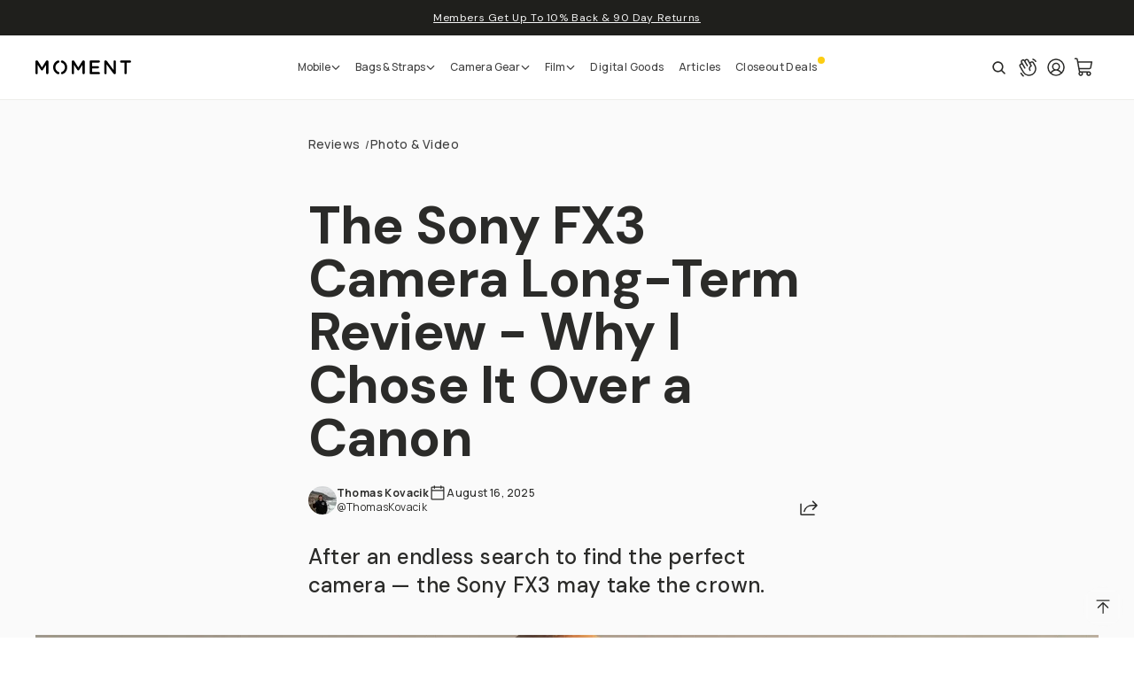

--- FILE ---
content_type: text/html; charset=utf-8
request_url: https://shop-moment-81xrzqdyu-moment-platform.vercel.app/reviews/why-i-bought-the-sony-fx3-canon-vs-sony
body_size: 47470
content:
<!DOCTYPE html><html lang="en"><head><meta charSet="utf-8"/><meta name="viewport" content="width=device-width, initial-scale=1"/><link rel="preload" href="/_next/static/media/3534416bbfdcc9be-s.p.woff2" as="font" crossorigin="" type="font/woff2"/><link rel="preload" href="/_next/static/media/7e6a2e30184bb114-s.p.woff2" as="font" crossorigin="" type="font/woff2"/><link rel="preload" href="/_next/static/media/f980ec13b5b5e554.p.woff2" as="font" crossorigin="" type="font/woff2"/><link rel="stylesheet" href="/_next/static/css/3997457bc2c65aee.css" data-precedence="next"/><link rel="preload" as="script" fetchPriority="low" href="/_next/static/chunks/webpack-78c438e7b51b5c76.js"/><script src="/_next/static/chunks/fd9d1056-bd2adf17a7aba33d.js" async=""></script><script src="/_next/static/chunks/7573-9ca43870adc98e32.js" async=""></script><script src="/_next/static/chunks/main-app-bf9cdd104c52f581.js" async=""></script><script src="/_next/static/chunks/app/global-error-cc462be417d19f40.js" async=""></script><script src="/_next/static/chunks/8326-316ff11748079ade.js" async=""></script><script src="/_next/static/chunks/413-15bf2ccdd6c5d35f.js" async=""></script><script src="/_next/static/chunks/603-770c22e7aa93e7f4.js" async=""></script><script src="/_next/static/chunks/2749-fb69495804f5b5b6.js" async=""></script><script src="/_next/static/chunks/5339-d702c677342d7958.js" async=""></script><script src="/_next/static/chunks/958-eeaf2aea844965bc.js" async=""></script><script src="/_next/static/chunks/5808-a812d2930fe5044b.js" async=""></script><script src="/_next/static/chunks/2929-cb5fb10d4fc728dd.js" async=""></script><script src="/_next/static/chunks/6926-1dfd425db3fc3519.js" async=""></script><script src="/_next/static/chunks/6990-4180d1949331fbb0.js" async=""></script><script src="/_next/static/chunks/3343-657b95609bb9d9dd.js" async=""></script><script src="/_next/static/chunks/5710-1abae5e7d98e3c0e.js" async=""></script><script src="/_next/static/chunks/5969-c01ce72f0c2bc463.js" async=""></script><script src="/_next/static/chunks/5615-0da3993cd8755c64.js" async=""></script><script src="/_next/static/chunks/9056-d8dca2e172a73d72.js" async=""></script><script src="/_next/static/chunks/8181-5669ef7b6b3051e3.js" async=""></script><script src="/_next/static/chunks/5215-4985ca8294e20103.js" async=""></script><script src="/_next/static/chunks/app/layout-9ae81ce04abe3406.js" async=""></script><script src="/_next/static/chunks/app/error-60002eea5d53b49d.js" async=""></script><script src="/_next/static/chunks/app/(pages)/template-434b2693133cedf9.js" async=""></script><script src="/_next/static/chunks/7133-7982495411013f6a.js" async=""></script><script src="/_next/static/chunks/5678-6cced65936b8445c.js" async=""></script><script src="/_next/static/chunks/8975-f8b759633c3c2bdf.js" async=""></script><script src="/_next/static/chunks/8991-80d5d77f3b62d1d8.js" async=""></script><script src="/_next/static/chunks/7459-ce3464f7c3cac637.js" async=""></script><script src="/_next/static/chunks/3693-233b1a364a359154.js" async=""></script><script src="/_next/static/chunks/5782-86050b1b8683f874.js" async=""></script><script src="/_next/static/chunks/app/(pages)/reviews/%5BarticleSlug%5D/page-c5a8936079bd7e7c.js" async=""></script><script src="/_next/static/chunks/app/not-found-5d2b23d0dce667e0.js" async=""></script><link rel="preload" href="https://www.googletagmanager.com/gtm.js?id=GTM-5MQL69W" as="script"/><title>Why I Bought The Sony FX3 | Canon vs Sony | Moment</title><meta name="description" content="After an endless search to find the perfect camera — the Sony FX3 may take the crown."/><link rel="manifest" href="/manifest.webmanifest"/><meta name="generator" content="Next.js"/><meta name="referrer" content="origin-when-cross-origin"/><meta name="theme-color" content="#2B2B29"/><meta name="publisher" content="Moment"/><meta name="robots" content="all"/><link rel="canonical" href="https://shop-moment-81xrzqdyu-moment-platform.vercel.app/articles/why-i-bought-the-sony-fx3-canon-vs-sony"/><meta name="apple-itunes-app" content="app-id=927098908"/><meta property="og:title" content="Why I Bought The Sony FX3 | Canon vs Sony"/><meta property="og:description" content="After an endless search to find the perfect camera — the Sony FX3 may take the crown."/><meta property="og:url" content="https://shop-moment-81xrzqdyu-moment-platform.vercel.app/articles/why-i-bought-the-sony-fx3-canon-vs-sony"/><meta property="og:site_name" content="Moment"/><meta property="og:locale" content="en_US"/><meta property="og:image" content="https://cdn.sanity.io/images/soj3d0g3/production/19dc84350cd38d789011c4c62c94b88e27d3073b-5200x4160.jpg"/><meta property="og:image:width" content="5200"/><meta property="og:image:height" content="4160"/><meta property="og:type" content="website"/><meta name="twitter:card" content="summary_large_image"/><meta name="twitter:site" content="@moment"/><meta name="twitter:creator" content="@moment"/><meta name="twitter:title" content="Why I Bought The Sony FX3 | Canon vs Sony"/><meta name="twitter:description" content="After an endless search to find the perfect camera — the Sony FX3 may take the crown."/><meta name="twitter:image" content="https://cdn.sanity.io/images/soj3d0g3/production/19dc84350cd38d789011c4c62c94b88e27d3073b-5200x4160.jpg"/><meta name="twitter:image:width" content="5200"/><meta name="twitter:image:height" content="4160"/><link rel="shortcut icon" href="/images/favicon/shortcut-icon.png"/><link rel="icon" href="/images/favicon/favicon-dark-32x32.png" type="image/png" media="(prefers-color-scheme: dark)"/><link rel="icon" href="/images/favicon/favicon-light-32x32.png" type="image/png" media="(prefers-color-scheme: light)"/><link rel="apple-touch-icon" href="/images/favicon/apple-touch-icon.png"/><link rel="apple-touch-icon-precomposed" href="/images/favicon/apple-touch-icon.png"/><meta name="next-size-adjust"/><script type="application/ld+json">{"@context":"https://schema.org","@type":"Organization","@id":"#organization","name":"Moment","description":"The marketplace for creatives. Shop best-selling products, learn from the creators you love. Fast & free shipping, 30-day returns, and 24/7 service from pros.","url":"https://shop-moment-81xrzqdyu-moment-platform.vercel.app/","founder":"Marc Barros","email":"hello@shopmoment.com","logo":"https://shop-moment-81xrzqdyu-moment-platform.vercel.app//icons/icon.png","sameAs":["https://www.youtube.com/channel/UCDqzuoZDmQ1u9oNZ_F3zi4A","https://twitter.com/moment","https://www.instagram.com/moment/","https://tiktok.com/@moment","https://www.reddit.com/r/moment/"]}</script><script type="application/ld+json">{"@context":"https://schema.org","@type":"WebSite","url":"https://shop-moment-81xrzqdyu-moment-platform.vercel.app/","potentialAction":{"@id":"https://shop-moment-81xrzqdyu-moment-platform.vercel.app//search","@type":"SearchAction","target":"https://shop-moment-81xrzqdyu-moment-platform.vercel.app//search?query={search_term_string}","query-input":"required name=search_term_string"}}</script><script src="/_next/static/chunks/polyfills-c67a75d1b6f99dc8.js" noModule=""></script></head><body class="__variable_da1155 __variable_0dfae3 __variable_8a4d12" id="top"><style>#nprogress{pointer-events:none}#nprogress .bar{background:#3a7ff7;position:fixed;z-index:1600;top: 0;left:0;width:100%;height:3px}#nprogress .peg{display:block;position:absolute;right:0;width:100px;height:100%;;opacity:1;-webkit-transform:rotate(3deg) translate(0px,-4px);-ms-transform:rotate(3deg) translate(0px,-4px);transform:rotate(3deg) translate(0px,-4px)}#nprogress .spinner{display:block;position:fixed;z-index:1600;top: 15px;right:15px}#nprogress .spinner-icon{width:18px;height:18px;box-sizing:border-box;border:2px solid transparent;border-top-color:#3a7ff7;border-left-color:#3a7ff7;border-radius:50%;-webkit-animation:nprogress-spinner 400ms linear infinite;animation:nprogress-spinner 400ms linear infinite}.nprogress-custom-parent{overflow:hidden;position:relative}.nprogress-custom-parent #nprogress .bar,.nprogress-custom-parent #nprogress .spinner{position:absolute}@-webkit-keyframes nprogress-spinner{0%{-webkit-transform:rotate(0deg)}100%{-webkit-transform:rotate(360deg)}}@keyframes nprogress-spinner{0%{transform:rotate(0deg)}100%{transform:rotate(360deg)}}</style><header class="relative z-20 border-b border-monotone-200 bg-monotone-50"><aside style="background-color:#1f1f1c;color:#f6f6f6;--background-color:31 31 28;--foreground-color:246 246 246;--accent-color:246 246 246"><section class="mx-auto min-h-10 w-full max-w-screen-xl justify-between px-5 py-3 text-center transition-all md:px-10"><div class="grid grid-rows-[1fr] font-headline transition-all"><div class="flex items-start justify-center gap-2 overflow-hidden md:items-center"><div class="mt-[2px] text-left md:mt-0 md:text-center [&amp;&gt;*]:mb-0 [&amp;&gt;*]:text-xs"><p class="mb-4 min-w-0 break-words text-base leading-relaxed tracking-wide last:mb-0" style="word-break:break-word"><a title="Navigate to /pages/moment-membership" class="underline underline-offset-2" href="/pages/moment-membership">Members Get Up To 10% Back &amp; 90 Day Returns</a></p></div></div></div></section></aside><section class="mx-auto w-full max-w-screen-xl justify-between bg-monotone-50 p-5 md:px-10"><div class="relative flex flex-wrap items-center justify-between gap-4 sm:flex-nowrap"><div class="inline-flex items-center gap-2"><button type="button" aria-label="Toggle Mobile Menu" aria-controls="mobile-nav-main" aria-expanded="false" aria-haspopup="true" class="-ml-1 inline-block rounded-md p-1 transition hover:bg-monotone-200 lg:hidden"><span class="sr-only">Open Menu</span><svg xmlns="http://www.w3.org/2000/svg" width="24" height="24" fill="currentColor" viewBox="0 0 256 256"><path d="M224,128a8,8,0,0,1-8,8H40a8,8,0,0,1,0-16H216A8,8,0,0,1,224,128ZM40,72H216a8,8,0,0,0,0-16H40a8,8,0,0,0,0,16ZM216,184H40a8,8,0,0,0,0,16H216a8,8,0,0,0,0-16Z"></path></svg></button><a class="flex text-black" href="/"><span class="sr-only">Moment</span><svg class="hidden mini-x:inline-block" style="width:108px;height:16px" viewBox="0 0 193 28" fill="none" xmlns="http://www.w3.org/2000/svg"><path fill-rule="evenodd" clip-rule="evenodd" d="M130.016 2.20176C130.016 0.997498 129.027 0 127.842 0H111.737C110.353 0 109.289 1.08161 109.289 2.48098V25.5204C109.289 26.9211 110.353 28 111.737 28H128.037C129.226 28 130.217 27.0381 130.217 25.7996C130.217 24.6012 129.226 23.5979 128.037 23.5979H114.155V16.0835H126.061C127.244 16.0835 128.234 15.1187 128.234 13.9203C128.234 12.6775 127.244 11.6813 126.061 11.6813H114.155V4.40197H127.842C129.027 4.40197 130.016 3.44011 130.016 2.20176" fill="currentColor"></path><path fill-rule="evenodd" clip-rule="evenodd" d="M159.724 27.9662H159.91C161.206 27.9662 162.198 26.901 162.198 25.5562V2.36641C162.198 1.07079 161.171 0 159.88 0C158.618 0 157.587 1.07079 157.587 2.36641V19.3281L144.244 1.46421C143.589 0.632271 142.948 0.0364869 141.803 0.0364869H141.307C139.972 0.0364869 138.945 1.14241 138.945 2.48871V25.6392C138.945 26.9404 139.972 28 141.268 28C142.53 28 143.557 26.9404 143.557 25.6392V8.12814L157.279 26.5089C157.93 27.376 158.618 27.9662 159.724 27.9662" fill="currentColor"></path><path fill-rule="evenodd" clip-rule="evenodd" d="M170.779 2.41559C170.779 3.63494 171.737 4.66487 172.956 4.66487H179.444V25.5363C179.444 26.8738 180.522 27.9332 181.813 27.9332C183.111 27.9332 184.184 26.8738 184.184 25.5363V4.66487H190.713C191.901 4.66487 192.851 3.63494 192.851 2.41559C192.851 1.19624 191.901 0.170364 190.713 0.170364H172.956C171.737 0.170364 170.779 1.19624 170.779 2.41559Z" fill="currentColor"></path><path fill-rule="evenodd" clip-rule="evenodd" d="M23.9055 27.9325C25.2444 27.9325 26.2717 26.8731 26.2717 25.5358V2.45845C26.2717 1.11428 25.2444 0.00996399 23.9055 0.00996399H23.4116C22.4618 0.00996399 21.7706 0.447675 21.2766 1.27131L13.1413 14.3915L5.0481 1.31483C4.5813 0.566928 3.89827 0.00996399 2.86147 0.00996399H2.36899C1.03402 0.00996399 0 1.11428 0 2.45845V25.5738C0 26.9124 0.998693 27.9325 2.29686 27.9325C3.58947 27.9325 4.62219 26.9124 4.62219 25.5738V9.07049L11.1139 19.1161C11.6132 19.9048 12.2187 20.372 13.0636 20.372C13.9469 20.372 14.5468 19.9048 15.0461 19.1161L21.5761 8.99746V25.5358C21.5761 26.8353 22.6482 27.9325 23.9055 27.9325" fill="currentColor"></path><path fill-rule="evenodd" clip-rule="evenodd" d="M94.8424 25.5358C94.8424 26.8353 95.9104 27.9325 97.1731 27.9325C98.5092 27.9325 99.5421 26.8731 99.5421 25.5358V2.45845C99.5421 1.11428 98.5092 0.00996399 97.1731 0.00996399H96.6819C95.7213 0.00996399 95.0328 0.447675 94.5403 1.27131L87.9438 11.912L86.4021 14.3915L78.3034 1.31483C77.845 0.566928 77.1646 0.00996399 76.1265 0.00996399H75.6325C74.2962 0.00996399 73.2622 1.11428 73.2622 2.45845V25.5738C73.2622 26.9124 74.2609 27.9325 75.5522 27.9325C76.853 27.9325 77.8885 26.9124 77.8885 25.5738V9.07049L84.3842 19.1161C84.8769 19.9048 85.4837 20.372 86.3232 20.372C87.2022 20.372 87.8159 19.9048 88.3098 19.1161L91.7495 13.7811L94.8424 8.99746V25.5358" fill="currentColor"></path><path fill-rule="evenodd" clip-rule="evenodd" d="M48.2515 26.4045C48.6516 25.1852 48.0148 23.8577 46.8241 23.4438C42.911 22.0799 40.2834 18.308 40.2834 14.0562C40.2834 9.80725 42.911 6.03265 46.8241 4.66588C48.0148 4.25195 48.6516 2.92583 48.2515 1.70226C47.8447 0.478698 46.567 -0.176603 45.3819 0.233108C39.6139 2.24118 35.7471 7.79226 35.7471 14.0562C35.7471 20.3202 39.6139 25.87 45.3819 27.8737C45.6159 27.962 45.8567 28 46.103 28C47.0541 28 47.9331 27.3826 48.2515 26.4045" fill="currentColor"></path><path fill-rule="evenodd" clip-rule="evenodd" d="M64.0664 14.0565C64.0664 7.81082 60.2102 2.26665 54.4683 0.240533C53.2844 -0.173564 51.9959 0.484605 51.5932 1.70817C51.189 2.92752 51.8217 4.25786 53.0068 4.67044C56.9161 6.04834 59.534 9.81181 59.534 14.0565C59.534 18.2928 56.9161 22.062 53.0068 23.4343C51.8217 23.8467 51.189 25.1813 51.5932 26.4006C51.913 27.3773 52.8027 27.9933 53.743 27.9933C53.9797 27.9933 54.2342 27.947 54.4683 27.8629C60.2102 25.8477 64.0664 20.2981 64.0664 14.0565" fill="currentColor"></path></svg><svg class="inline-block mini-x:hidden" style="width:32px;height:32px" viewBox="0 0 96 96" fill="none" xmlns="http://www.w3.org/2000/svg"><path fill-rule="evenodd" clip-rule="evenodd" d="M42.7749 95.9189C42.6659 95.9189 42.5584 95.9156 42.4446 95.9021C18.7926 92.6636 0.971191 72.061 0.971191 47.9593C0.971191 23.8537 18.7926 3.24967 42.4446 0.0240655C43.7579 -0.163134 44.981 0.762305 45.1624 2.08615C45.3395 3.39847 44.4189 4.61623 43.097 4.79911C21.831 7.69399 5.78895 26.2537 5.78895 47.9593C5.78895 69.6605 21.831 88.2207 43.097 91.1233C44.4189 91.3061 45.3395 92.5201 45.1624 93.842C44.993 95.0487 43.9624 95.9189 42.7749 95.9189ZM55.085 95.9189C53.8955 95.9189 52.8573 95.0487 52.6974 93.842C52.5141 92.5201 53.4414 91.3061 54.759 91.1233C76.0298 88.2207 92.0738 69.6605 92.0738 47.9593C92.0738 26.2537 76.0298 7.69399 54.759 4.79911C53.4414 4.61623 52.5141 3.39847 52.6974 2.08615C52.8755 0.762305 54.0818 -0.163134 55.4138 0.0240655C79.0658 3.24967 96.8896 23.8537 96.8896 47.9593C96.8896 72.061 79.0658 92.6636 55.4138 95.9021C55.2986 95.9156 55.1925 95.9189 55.085 95.9189ZM37.4989 34C36.0751 34 34.9712 35.1414 34.9712 36.5259V60.545C34.9712 61.9295 36.0306 63 37.4197 63C38.7937 63 39.8965 61.9295 39.8965 60.545V43.4036L46.8171 53.8384C47.3386 54.6539 47.9936 55.1444 48.8937 55.1444C49.823 55.1444 50.479 54.6539 51.0082 53.8384L57.9613 43.3251V60.4992C57.9613 61.8455 59.0988 63 60.4402 63C61.8684 63 62.9712 61.8913 62.9712 60.4992V36.5259C62.9712 35.1414 61.8684 34 60.4402 34H59.9197C58.8982 34 58.1608 34.4437 57.6403 35.3016L48.9739 48.9219L40.3454 35.3474C39.8488 34.5745 39.1277 34 38.027 34H37.4989Z" fill="currentColor"></path></svg></a></div><div class="hidden grow justify-center lg:flex"><nav aria-label="Moment Site Nav" data-orientation="horizontal" dir="ltr"><div style="position:relative"><ul data-orientation="horizontal" class="relative z-50 flex w-full items-end gap-3" dir="ltr"><li><div class="relative text-nowrap text-xs text-monotone-600"><button id="radix-:R4omla:-trigger-1f01d6734038" data-state="closed" aria-expanded="false" aria-controls="radix-:R4omla:-content-1f01d6734038" class="relative inline-flex items-center gap-1 rounded-full px-2 py-1 font-medium transition hover:bg-monotone-200 hover:text-monotone-900 after:absolute after:bottom-[0px] after:left-0 after:block after:h-[2px] after:w-full after:origin-center after:bg-cobalt-700 after:transition-all after:duration-150 after:content-[&#x27;&#x27;] after:translate-y-0 after:opacity-0 [&amp;&gt;svg]:data-[state=open]:-rotate-180" data-radix-collection-item="">Mobile<svg xmlns="http://www.w3.org/2000/svg" width="12" height="12" fill="currentColor" viewBox="0 0 256 256" class="transition-transform"><path d="M216.49,104.49l-80,80a12,12,0,0,1-17,0l-80-80a12,12,0,0,1,17-17L128,159l71.51-71.52a12,12,0,0,1,17,17Z"></path></svg></button></div></li><li><div class="relative text-nowrap text-xs text-monotone-600"><button id="radix-:R4omla:-trigger-eb9dc89e7095" data-state="closed" aria-expanded="false" aria-controls="radix-:R4omla:-content-eb9dc89e7095" class="relative inline-flex items-center gap-1 rounded-full px-2 py-1 font-medium transition hover:bg-monotone-200 hover:text-monotone-900 after:absolute after:bottom-[0px] after:left-0 after:block after:h-[2px] after:w-full after:origin-center after:bg-cobalt-700 after:transition-all after:duration-150 after:content-[&#x27;&#x27;] after:translate-y-0 after:opacity-0 [&amp;&gt;svg]:data-[state=open]:-rotate-180" data-radix-collection-item="">Bags &amp; Straps<svg xmlns="http://www.w3.org/2000/svg" width="12" height="12" fill="currentColor" viewBox="0 0 256 256" class="transition-transform"><path d="M216.49,104.49l-80,80a12,12,0,0,1-17,0l-80-80a12,12,0,0,1,17-17L128,159l71.51-71.52a12,12,0,0,1,17,17Z"></path></svg></button></div></li><li><div class="relative text-nowrap text-xs text-monotone-600"><button id="radix-:R4omla:-trigger-87d27ea87c14" data-state="closed" aria-expanded="false" aria-controls="radix-:R4omla:-content-87d27ea87c14" class="relative inline-flex items-center gap-1 rounded-full px-2 py-1 font-medium transition hover:bg-monotone-200 hover:text-monotone-900 after:absolute after:bottom-[0px] after:left-0 after:block after:h-[2px] after:w-full after:origin-center after:bg-cobalt-700 after:transition-all after:duration-150 after:content-[&#x27;&#x27;] after:translate-y-0 after:opacity-0 [&amp;&gt;svg]:data-[state=open]:-rotate-180" data-radix-collection-item="">Camera Gear<svg xmlns="http://www.w3.org/2000/svg" width="12" height="12" fill="currentColor" viewBox="0 0 256 256" class="transition-transform"><path d="M216.49,104.49l-80,80a12,12,0,0,1-17,0l-80-80a12,12,0,0,1,17-17L128,159l71.51-71.52a12,12,0,0,1,17,17Z"></path></svg></button></div></li><li><div class="relative text-nowrap text-xs text-monotone-600"><button id="radix-:R4omla:-trigger-46c877de4670" data-state="closed" aria-expanded="false" aria-controls="radix-:R4omla:-content-46c877de4670" class="relative inline-flex items-center gap-1 rounded-full px-2 py-1 font-medium transition hover:bg-monotone-200 hover:text-monotone-900 after:absolute after:bottom-[0px] after:left-0 after:block after:h-[2px] after:w-full after:origin-center after:bg-cobalt-700 after:transition-all after:duration-150 after:content-[&#x27;&#x27;] after:translate-y-0 after:opacity-0 [&amp;&gt;svg]:data-[state=open]:-rotate-180" data-radix-collection-item="">Film<svg xmlns="http://www.w3.org/2000/svg" width="12" height="12" fill="currentColor" viewBox="0 0 256 256" class="transition-transform"><path d="M216.49,104.49l-80,80a12,12,0,0,1-17,0l-80-80a12,12,0,0,1,17-17L128,159l71.51-71.52a12,12,0,0,1,17,17Z"></path></svg></button></div></li><li class="relative text-xs text-monotone-600"><a class="inline-block text-nowrap rounded-full px-2 py-1 font-medium transition hover:bg-monotone-200 hover:text-monotone-900" data-radix-collection-item="" href="/digital-goods">Digital Goods</a></li><li class="relative text-xs text-monotone-600"><a class="inline-block text-nowrap rounded-full px-2 py-1 font-medium transition hover:bg-monotone-200 hover:text-monotone-900" data-radix-collection-item="" href="/reviews">Articles</a></li><li class="relative text-xs text-monotone-600"><a class="inline-block text-nowrap rounded-full px-2 py-1 font-medium transition hover:bg-monotone-200 hover:text-monotone-900" data-radix-collection-item="" href="/closeout">Closeout Deals</a><div class="absolute right-0 top-0 size-2 rounded-full bg-supernova-700"></div></li></ul></div></nav></div><div class="inline-flex flex-[0_0_auto] gap-2"><div class="inline-flex"><button type="button" class="w-full rounded-md p-1 px-2 text-monotone-700 transition hover:bg-monotone-200 focus:ring-0 md:w-auto" aria-label="Open Search Suggestions"><svg xmlns="http://www.w3.org/2000/svg" width="17" height="17" fill="currentColor" viewBox="0 0 256 256"><path d="M232.49,215.51,185,168a92.12,92.12,0,1,0-17,17l47.53,47.54a12,12,0,0,0,17-17ZM44,112a68,68,0,1,1,68,68A68.07,68.07,0,0,1,44,112Z"></path></svg><span class="sr-only">Search</span></button></div><div class="inline-flex h-full w-auto items-center"><button type="button" aria-label="Connect with a guide button" class="rounded-md p-1 transition hover:bg-monotone-200"><span class="sr-only">Connect</span><svg xmlns="http://www.w3.org/2000/svg" width="24" height="24" fill="currentColor" viewBox="0 0 256 256" class=""><path d="M220.2,100l-18-31.18a28,28,0,0,0-47.3-1.92L139.56,40.31a28,28,0,0,0-48.12-.63,28,28,0,0,0-43,34.78l3.34,5.79a28,28,0,0,0-22,41.92l38,65.82a87.46,87.46,0,0,0,53.43,41,88.56,88.56,0,0,0,22.92,3A88,88,0,0,0,220.2,100Zm-6.67,62.63A72,72,0,0,1,81.63,180l-38-65.82a12,12,0,0,1,20.79-12l22,38.1a8,8,0,1,0,13.85-8l-38-65.81a12,12,0,0,1,13.5-17.59,11.9,11.9,0,0,1,7.29,5.59l34,58.89a8,8,0,0,0,13.85-8l-26-45h0a12,12,0,0,1,20.78-12L160,107.78a48.08,48.08,0,0,0-11,61,8,8,0,0,0,13.86-8,32,32,0,0,1,11.71-43.71,8,8,0,0,0,2.93-10.93l-10-17.32a12,12,0,0,1,20.78-12l18,31.18A71.49,71.49,0,0,1,213.53,162.62ZM184.27,29.93a8,8,0,0,1,9.8-5.66c15.91,4.27,29,14.11,36.86,27.73a8,8,0,0,1-13.86,8c-5.72-9.92-15.36-17.12-27.14-20.27A8,8,0,0,1,184.27,29.93ZM80.91,237a8,8,0,0,1-11.24,1.33c-11-8.69-20.11-19.58-28.6-34.28a8,8,0,0,1,13.86-8c7.44,12.88,15.27,22.32,24.65,29.72A8,8,0,0,1,80.91,237Z"></path></svg></button></div><div class="inline-flex h-full items-center justify-center"><a class="rounded-md p-1 transition hover:bg-monotone-200" aria-label="Login" href="/user/login"><span class="sr-only">Login</span><svg xmlns="http://www.w3.org/2000/svg" width="24" height="24" fill="currentColor" viewBox="0 0 256 256"><path d="M128,24A104,104,0,1,0,232,128,104.11,104.11,0,0,0,128,24ZM74.08,197.5a64,64,0,0,1,107.84,0,87.83,87.83,0,0,1-107.84,0ZM96,120a32,32,0,1,1,32,32A32,32,0,0,1,96,120Zm97.76,66.41a79.66,79.66,0,0,0-36.06-28.75,48,48,0,1,0-59.4,0,79.66,79.66,0,0,0-36.06,28.75,88,88,0,1,1,131.52,0Z"></path></svg></a></div><div class="inline-flex h-full w-auto items-center justify-center"><a class="relative w-8 rounded-md p-1 transition hover:bg-monotone-200" aria-label="Cart Link" href="/cart"><span class="sr-only">Cart: <!-- -->0<!-- --> items</span><svg xmlns="http://www.w3.org/2000/svg" width="24" height="24" fill="currentColor" viewBox="0 0 256 256"><path d="M222.14,58.87A8,8,0,0,0,216,56H54.68L49.79,29.14A16,16,0,0,0,34.05,16H16a8,8,0,0,0,0,16h18L59.56,172.29a24,24,0,0,0,5.33,11.27,28,28,0,1,0,44.4,8.44h45.42A27.75,27.75,0,0,0,152,204a28,28,0,1,0,28-28H83.17a8,8,0,0,1-7.87-6.57L72.13,152h116a24,24,0,0,0,23.61-19.71l12.16-66.86A8,8,0,0,0,222.14,58.87ZM96,204a12,12,0,1,1-12-12A12,12,0,0,1,96,204Zm96,0a12,12,0,1,1-12-12A12,12,0,0,1,192,204Zm4-74.57A8,8,0,0,1,188.1,136H69.22L57.59,72H206.41Z"></path></svg></a></div></div></div><!--$--><!--/$--></section></header><div style="opacity:0"><main style="background-color:#fafafa;color:#2b2b29;--background-color:250 250 250;--foreground-color:43 43 41;--accent-color:252 205 19"><div class="mx-auto w-full max-w-screen-xl p-5 pb-0 md:p-10"><nav aria-label="breadcrumb" class="mx-auto mb-10 w-full max-w-prose"><ol itemScope="" itemType="https://schema.org/BreadcrumbList" class="flex flex-wrap gap-1 text-xs font-medium text-monotone-600"><li itemType="https://schema.org/ListItem" itemProp="itemListElement" itemScope="" class="[&amp;&gt;a]:text-sm [&amp;&gt;a]:hover:underline"><a itemProp="item" itemType="https://schema.org/WebPage" href="/reviews"><span itemProp="name">Reviews</span></a><meta itemProp="position" content="1"/><span class="ml-1.5">/</span></li><li itemType="https://schema.org/ListItem" itemProp="itemListElement" itemScope="" class="[&amp;&gt;a]:text-sm [&amp;&gt;a]:hover:underline"><a itemProp="item" itemType="https://schema.org/WebPage" href="/reviews/categories/photo-video"><span itemProp="name">Photo &amp; Video</span></a><meta itemProp="position" content="2"/></li></ol></nav><header class="mb-10"><section class="mx-auto mb-10 w-full max-w-prose"><h1 class="pt-3 font-headline text-5xl tracking-tight last:mb-0 lg:text-6xl mb-6 font-bold">The Sony FX3 Camera Long-Term Review - Why I Chose It Over a Canon</h1><div class="flex items-center justify-between"><div class="flex items-start gap-4"><ul class="inline-flex"><li class="inline-flex h-min items-center"><section class="mb-4"><div class="flex items-center gap-3"><a href="/creators/thomas-kovacik"><figure class="relative size-8 rounded-full" style="background-color:#b6bbbd"><img alt="An image without an alt, whoops" loading="lazy" width="32" height="32" decoding="async" data-nimg="1" class="size-8 rounded-full transition duration-300 opacity-0" style="color:transparent" sizes="32px" srcSet="/_next/image?url=https%3A%2F%2Fcdn.sanity.io%2Fimages%2Fsoj3d0g3%2Fproduction%2F05c43a9b36299199e2dd0503c69cad4c69a17051-6240x4160.jpg%3Frect%3D1040%2C0%2C4160%2C4160%26w%3D32%26h%3D32%26fit%3Dcrop%26dpr%3D2&amp;w=16&amp;q=75 16w, /_next/image?url=https%3A%2F%2Fcdn.sanity.io%2Fimages%2Fsoj3d0g3%2Fproduction%2F05c43a9b36299199e2dd0503c69cad4c69a17051-6240x4160.jpg%3Frect%3D1040%2C0%2C4160%2C4160%26w%3D32%26h%3D32%26fit%3Dcrop%26dpr%3D2&amp;w=32&amp;q=75 32w, /_next/image?url=https%3A%2F%2Fcdn.sanity.io%2Fimages%2Fsoj3d0g3%2Fproduction%2F05c43a9b36299199e2dd0503c69cad4c69a17051-6240x4160.jpg%3Frect%3D1040%2C0%2C4160%2C4160%26w%3D32%26h%3D32%26fit%3Dcrop%26dpr%3D2&amp;w=48&amp;q=75 48w, /_next/image?url=https%3A%2F%2Fcdn.sanity.io%2Fimages%2Fsoj3d0g3%2Fproduction%2F05c43a9b36299199e2dd0503c69cad4c69a17051-6240x4160.jpg%3Frect%3D1040%2C0%2C4160%2C4160%26w%3D32%26h%3D32%26fit%3Dcrop%26dpr%3D2&amp;w=64&amp;q=75 64w, /_next/image?url=https%3A%2F%2Fcdn.sanity.io%2Fimages%2Fsoj3d0g3%2Fproduction%2F05c43a9b36299199e2dd0503c69cad4c69a17051-6240x4160.jpg%3Frect%3D1040%2C0%2C4160%2C4160%26w%3D32%26h%3D32%26fit%3Dcrop%26dpr%3D2&amp;w=96&amp;q=75 96w, /_next/image?url=https%3A%2F%2Fcdn.sanity.io%2Fimages%2Fsoj3d0g3%2Fproduction%2F05c43a9b36299199e2dd0503c69cad4c69a17051-6240x4160.jpg%3Frect%3D1040%2C0%2C4160%2C4160%26w%3D32%26h%3D32%26fit%3Dcrop%26dpr%3D2&amp;w=128&amp;q=75 128w, /_next/image?url=https%3A%2F%2Fcdn.sanity.io%2Fimages%2Fsoj3d0g3%2Fproduction%2F05c43a9b36299199e2dd0503c69cad4c69a17051-6240x4160.jpg%3Frect%3D1040%2C0%2C4160%2C4160%26w%3D32%26h%3D32%26fit%3Dcrop%26dpr%3D2&amp;w=256&amp;q=75 256w, /_next/image?url=https%3A%2F%2Fcdn.sanity.io%2Fimages%2Fsoj3d0g3%2Fproduction%2F05c43a9b36299199e2dd0503c69cad4c69a17051-6240x4160.jpg%3Frect%3D1040%2C0%2C4160%2C4160%26w%3D32%26h%3D32%26fit%3Dcrop%26dpr%3D2&amp;w=384&amp;q=75 384w, /_next/image?url=https%3A%2F%2Fcdn.sanity.io%2Fimages%2Fsoj3d0g3%2Fproduction%2F05c43a9b36299199e2dd0503c69cad4c69a17051-6240x4160.jpg%3Frect%3D1040%2C0%2C4160%2C4160%26w%3D32%26h%3D32%26fit%3Dcrop%26dpr%3D2&amp;w=640&amp;q=75 640w, /_next/image?url=https%3A%2F%2Fcdn.sanity.io%2Fimages%2Fsoj3d0g3%2Fproduction%2F05c43a9b36299199e2dd0503c69cad4c69a17051-6240x4160.jpg%3Frect%3D1040%2C0%2C4160%2C4160%26w%3D32%26h%3D32%26fit%3Dcrop%26dpr%3D2&amp;w=750&amp;q=75 750w, /_next/image?url=https%3A%2F%2Fcdn.sanity.io%2Fimages%2Fsoj3d0g3%2Fproduction%2F05c43a9b36299199e2dd0503c69cad4c69a17051-6240x4160.jpg%3Frect%3D1040%2C0%2C4160%2C4160%26w%3D32%26h%3D32%26fit%3Dcrop%26dpr%3D2&amp;w=828&amp;q=75 828w, /_next/image?url=https%3A%2F%2Fcdn.sanity.io%2Fimages%2Fsoj3d0g3%2Fproduction%2F05c43a9b36299199e2dd0503c69cad4c69a17051-6240x4160.jpg%3Frect%3D1040%2C0%2C4160%2C4160%26w%3D32%26h%3D32%26fit%3Dcrop%26dpr%3D2&amp;w=1080&amp;q=75 1080w, /_next/image?url=https%3A%2F%2Fcdn.sanity.io%2Fimages%2Fsoj3d0g3%2Fproduction%2F05c43a9b36299199e2dd0503c69cad4c69a17051-6240x4160.jpg%3Frect%3D1040%2C0%2C4160%2C4160%26w%3D32%26h%3D32%26fit%3Dcrop%26dpr%3D2&amp;w=1200&amp;q=75 1200w, /_next/image?url=https%3A%2F%2Fcdn.sanity.io%2Fimages%2Fsoj3d0g3%2Fproduction%2F05c43a9b36299199e2dd0503c69cad4c69a17051-6240x4160.jpg%3Frect%3D1040%2C0%2C4160%2C4160%26w%3D32%26h%3D32%26fit%3Dcrop%26dpr%3D2&amp;w=1920&amp;q=75 1920w, /_next/image?url=https%3A%2F%2Fcdn.sanity.io%2Fimages%2Fsoj3d0g3%2Fproduction%2F05c43a9b36299199e2dd0503c69cad4c69a17051-6240x4160.jpg%3Frect%3D1040%2C0%2C4160%2C4160%26w%3D32%26h%3D32%26fit%3Dcrop%26dpr%3D2&amp;w=2048&amp;q=75 2048w, /_next/image?url=https%3A%2F%2Fcdn.sanity.io%2Fimages%2Fsoj3d0g3%2Fproduction%2F05c43a9b36299199e2dd0503c69cad4c69a17051-6240x4160.jpg%3Frect%3D1040%2C0%2C4160%2C4160%26w%3D32%26h%3D32%26fit%3Dcrop%26dpr%3D2&amp;w=3840&amp;q=75 3840w" src="/_next/image?url=https%3A%2F%2Fcdn.sanity.io%2Fimages%2Fsoj3d0g3%2Fproduction%2F05c43a9b36299199e2dd0503c69cad4c69a17051-6240x4160.jpg%3Frect%3D1040%2C0%2C4160%2C4160%26w%3D32%26h%3D32%26fit%3Dcrop%26dpr%3D2&amp;w=3840&amp;q=75"/></figure></a><div class="flex flex-col items-start justify-center"><a class="text-xs font-bold hover:underline" href="/creators/thomas-kovacik">Thomas Kovacik</a><a class="text-xs hover:underline" href="https://www.instagram.com/thomaskovacik">@ThomasKovacik</a></div></div></section></li></ul><time class="flex gap-1 text-xs font-medium" dateTime="2025-08-16T22:42:39Z"><svg xmlns="http://www.w3.org/2000/svg" width="20" height="20" fill="currentColor" viewBox="0 0 256 256" class="translate-y-[-2px]"><path d="M208,32H184V24a8,8,0,0,0-16,0v8H88V24a8,8,0,0,0-16,0v8H48A16,16,0,0,0,32,48V208a16,16,0,0,0,16,16H208a16,16,0,0,0,16-16V48A16,16,0,0,0,208,32ZM72,48v8a8,8,0,0,0,16,0V48h80v8a8,8,0,0,0,16,0V48h24V80H48V48ZM208,208H48V96H208V208Z"></path></svg>August 16, 2025</time></div><!--$!--><template data-dgst="NEXT_DYNAMIC_NO_SSR_CODE"></template><div class="size-10 animate-pulse rounded-full bg-gray-200"></div><!--/$--></div><h2 class="mt-4 font-headline text-2xl font-medium">After an endless search to find the perfect camera — the Sony FX3 may take the crown.</h2></section><figure class="relative" style="background-color:#3a2f23"><img alt="An image without an alt, whoops" loading="lazy" width="1280" height="720" decoding="async" data-nimg="1" class="transition duration-300 opacity-0" style="color:transparent;background-size:cover;background-position:50% 50%;background-repeat:no-repeat;background-image:url(&quot;data:image/svg+xml;charset=utf-8,%3Csvg xmlns=&#x27;http://www.w3.org/2000/svg&#x27; viewBox=&#x27;0 0 1280 720&#x27;%3E%3Cfilter id=&#x27;b&#x27; color-interpolation-filters=&#x27;sRGB&#x27;%3E%3CfeGaussianBlur stdDeviation=&#x27;20&#x27;/%3E%3CfeColorMatrix values=&#x27;1 0 0 0 0 0 1 0 0 0 0 0 1 0 0 0 0 0 100 -1&#x27; result=&#x27;s&#x27;/%3E%3CfeFlood x=&#x27;0&#x27; y=&#x27;0&#x27; width=&#x27;100%25&#x27; height=&#x27;100%25&#x27;/%3E%3CfeComposite operator=&#x27;out&#x27; in=&#x27;s&#x27;/%3E%3CfeComposite in2=&#x27;SourceGraphic&#x27;/%3E%3CfeGaussianBlur stdDeviation=&#x27;20&#x27;/%3E%3C/filter%3E%3Cimage width=&#x27;100%25&#x27; height=&#x27;100%25&#x27; x=&#x27;0&#x27; y=&#x27;0&#x27; preserveAspectRatio=&#x27;none&#x27; style=&#x27;filter: url(%23b);&#x27; href=&#x27;
  &lt;svg width=&quot;100%&quot; height=&quot;100%&quot; xmlns=&quot;http://www.w3.org/2000/svg&quot;&gt;
    &lt;rect width=&quot;100%&quot; height=&quot;100%&quot; fill=&quot;#3a2f23&quot;/&gt;
  &lt;/svg&gt;
&#x27;/%3E%3C/svg%3E&quot;)" sizes="(min-width: 1280px) 100vw, 1280px" srcSet="/_next/image?url=https%3A%2F%2Fcdn.sanity.io%2Fimages%2Fsoj3d0g3%2Fproduction%2F19dc84350cd38d789011c4c62c94b88e27d3073b-5200x4160.jpg%3Frect%3D0%2C618%2C5200%2C2925%26w%3D1280%26h%3D720%26fit%3Dcrop%26dpr%3D2&amp;w=640&amp;q=75 640w, /_next/image?url=https%3A%2F%2Fcdn.sanity.io%2Fimages%2Fsoj3d0g3%2Fproduction%2F19dc84350cd38d789011c4c62c94b88e27d3073b-5200x4160.jpg%3Frect%3D0%2C618%2C5200%2C2925%26w%3D1280%26h%3D720%26fit%3Dcrop%26dpr%3D2&amp;w=750&amp;q=75 750w, /_next/image?url=https%3A%2F%2Fcdn.sanity.io%2Fimages%2Fsoj3d0g3%2Fproduction%2F19dc84350cd38d789011c4c62c94b88e27d3073b-5200x4160.jpg%3Frect%3D0%2C618%2C5200%2C2925%26w%3D1280%26h%3D720%26fit%3Dcrop%26dpr%3D2&amp;w=828&amp;q=75 828w, /_next/image?url=https%3A%2F%2Fcdn.sanity.io%2Fimages%2Fsoj3d0g3%2Fproduction%2F19dc84350cd38d789011c4c62c94b88e27d3073b-5200x4160.jpg%3Frect%3D0%2C618%2C5200%2C2925%26w%3D1280%26h%3D720%26fit%3Dcrop%26dpr%3D2&amp;w=1080&amp;q=75 1080w, /_next/image?url=https%3A%2F%2Fcdn.sanity.io%2Fimages%2Fsoj3d0g3%2Fproduction%2F19dc84350cd38d789011c4c62c94b88e27d3073b-5200x4160.jpg%3Frect%3D0%2C618%2C5200%2C2925%26w%3D1280%26h%3D720%26fit%3Dcrop%26dpr%3D2&amp;w=1200&amp;q=75 1200w, /_next/image?url=https%3A%2F%2Fcdn.sanity.io%2Fimages%2Fsoj3d0g3%2Fproduction%2F19dc84350cd38d789011c4c62c94b88e27d3073b-5200x4160.jpg%3Frect%3D0%2C618%2C5200%2C2925%26w%3D1280%26h%3D720%26fit%3Dcrop%26dpr%3D2&amp;w=1920&amp;q=75 1920w, /_next/image?url=https%3A%2F%2Fcdn.sanity.io%2Fimages%2Fsoj3d0g3%2Fproduction%2F19dc84350cd38d789011c4c62c94b88e27d3073b-5200x4160.jpg%3Frect%3D0%2C618%2C5200%2C2925%26w%3D1280%26h%3D720%26fit%3Dcrop%26dpr%3D2&amp;w=2048&amp;q=75 2048w, /_next/image?url=https%3A%2F%2Fcdn.sanity.io%2Fimages%2Fsoj3d0g3%2Fproduction%2F19dc84350cd38d789011c4c62c94b88e27d3073b-5200x4160.jpg%3Frect%3D0%2C618%2C5200%2C2925%26w%3D1280%26h%3D720%26fit%3Dcrop%26dpr%3D2&amp;w=3840&amp;q=75 3840w" src="/_next/image?url=https%3A%2F%2Fcdn.sanity.io%2Fimages%2Fsoj3d0g3%2Fproduction%2F19dc84350cd38d789011c4c62c94b88e27d3073b-5200x4160.jpg%3Frect%3D0%2C618%2C5200%2C2925%26w%3D1280%26h%3D720%26fit%3Dcrop%26dpr%3D2&amp;w=3840&amp;q=75"/></figure></header><section class="mb-10"><div class="mx-auto w-full max-w-prose"><div class="float-left mb-1 mr-4 mt-[6px] flex w-28 flex-col items-start justify-end border border-foreground bg-background p-4 text-foreground"><span class="text-5xl font-semibold tracking-tighter">9.5</span><span class="text-xs uppercase italic tracking-wider">Moment</span><span class="text-xs uppercase italic tracking-wider">Score</span></div><p class="mb-4 min-w-0 break-words text-base leading-relaxed tracking-wide last:mb-0" style="word-break:break-word">Sony made waves with the launch of<a href="http://partner.shopmoment.com/Jrd1ea" target="_blank" rel="noindex nofollow" class="underline underline-offset-2"> the FX3</a>, a standout addition to their cinema FX line, which also includes the FX6 and FX9. The FX3 bridges the gap between the legendary A7SIII and the FX6, offering creators the best of both worlds: a compact, video-focused workhorse packed with features typically found in high-end cinema cameras.</p><p class="mb-4 min-w-0 break-words text-base leading-relaxed tracking-wide last:mb-0" style="word-break:break-word">Built with solo shooters in mind, the FX3 emphasizes mobility and versatility. It’s designed for one-handed operation, with six customizable video-focused buttons and multiple screw holes on the body and handle for attaching accessories with ease.</p><p class="mb-4 min-w-0 break-words text-base leading-relaxed tracking-wide last:mb-0" style="word-break:break-word">While the FX3 is intended as a backup to Sony’s higher-end FX cameras, it’s more than capable of standing on its own in various shooting environments. Its compact design sets a new standard in the consumer market, offering reliability and durability without sacrificing portability.</p><p class="mb-4 min-w-0 break-words text-base leading-relaxed tracking-wide last:mb-0" style="word-break:break-word">The FX3 delivers incredible value: a built-in fan for all-day shooting without overheating, 4K 10-bit 4:2:2 recording, frame rates up to 120fps, legendary autofocus, impressive dynamic range, dual base ISO, strong battery life, and versatile audio options.</p><p class="mb-4 min-w-0 break-words text-base leading-relaxed tracking-wide last:mb-0" style="word-break:break-word">Sony truly knocked it out of the park with the FX3 — cheers to them!<br/></p></div></section><section class="[&amp;&gt;:last-child[data-theme=&#x27;color&#x27;]]:max-xl:mb-0 [&amp;&gt;[data-theme=&#x27;color&#x27;]:has(+[data-theme=&#x27;color&#x27;])]:mb-0 xl:[&amp;&gt;[data-theme=&#x27;color&#x27;]:has(~_[data-theme=&#x27;color&#x27;])]:mb-20"><!--$--><article class="px-0 mb-10 md:mb-20" data-theme="default"><div class="justify-center flex"><div class="w-full text-left max-w-prose"><section class="my-10 flex max-w-screen-md gap-5 text-left first:mt-0"><div class="relative flex-[0_0_auto]"><a class="sticky top-5" href="http://partner.shopmoment.com/Jrd1ea"><figure class="relative aspect-square w-20 overflow-hidden rounded-md object-cover object-center md:w-[240px]" style="background-color:#fcf7f8;aspect-ratio:1"><img alt="An image without an alt, whoops" loading="lazy" width="240" height="240" decoding="async" data-nimg="1" class="aspect-square w-20 overflow-hidden rounded-md object-cover object-center md:w-[240px] transition duration-300 opacity-0" style="color:transparent;background-size:cover;background-position:50% 50%;background-repeat:no-repeat;background-image:url(&quot;data:image/svg+xml;charset=utf-8,%3Csvg xmlns=&#x27;http://www.w3.org/2000/svg&#x27; viewBox=&#x27;0 0 240 240&#x27;%3E%3Cfilter id=&#x27;b&#x27; color-interpolation-filters=&#x27;sRGB&#x27;%3E%3CfeGaussianBlur stdDeviation=&#x27;20&#x27;/%3E%3CfeColorMatrix values=&#x27;1 0 0 0 0 0 1 0 0 0 0 0 1 0 0 0 0 0 100 -1&#x27; result=&#x27;s&#x27;/%3E%3CfeFlood x=&#x27;0&#x27; y=&#x27;0&#x27; width=&#x27;100%25&#x27; height=&#x27;100%25&#x27;/%3E%3CfeComposite operator=&#x27;out&#x27; in=&#x27;s&#x27;/%3E%3CfeComposite in2=&#x27;SourceGraphic&#x27;/%3E%3CfeGaussianBlur stdDeviation=&#x27;20&#x27;/%3E%3C/filter%3E%3Cimage width=&#x27;100%25&#x27; height=&#x27;100%25&#x27; x=&#x27;0&#x27; y=&#x27;0&#x27; preserveAspectRatio=&#x27;none&#x27; style=&#x27;filter: url(%23b);&#x27; href=&#x27;
  &lt;svg width=&quot;100%&quot; height=&quot;100%&quot; xmlns=&quot;http://www.w3.org/2000/svg&quot;&gt;
    &lt;rect width=&quot;100%&quot; height=&quot;100%&quot; fill=&quot;#fcf7f8&quot;/&gt;
  &lt;/svg&gt;
&#x27;/%3E%3C/svg%3E&quot;)" sizes="(min-width: 640px) 240px, 80px" srcSet="/_next/image?url=https%3A%2F%2Fcdn.sanity.io%2Fimages%2Fsoj3d0g3%2Fproduction%2F817b356782080bc5274904225b03542dc9c06a2f-5000x5000.jpg%3Fw%3D240%26h%3D240%26fit%3Dcrop%26dpr%3D2&amp;w=16&amp;q=75 16w, /_next/image?url=https%3A%2F%2Fcdn.sanity.io%2Fimages%2Fsoj3d0g3%2Fproduction%2F817b356782080bc5274904225b03542dc9c06a2f-5000x5000.jpg%3Fw%3D240%26h%3D240%26fit%3Dcrop%26dpr%3D2&amp;w=32&amp;q=75 32w, /_next/image?url=https%3A%2F%2Fcdn.sanity.io%2Fimages%2Fsoj3d0g3%2Fproduction%2F817b356782080bc5274904225b03542dc9c06a2f-5000x5000.jpg%3Fw%3D240%26h%3D240%26fit%3Dcrop%26dpr%3D2&amp;w=48&amp;q=75 48w, /_next/image?url=https%3A%2F%2Fcdn.sanity.io%2Fimages%2Fsoj3d0g3%2Fproduction%2F817b356782080bc5274904225b03542dc9c06a2f-5000x5000.jpg%3Fw%3D240%26h%3D240%26fit%3Dcrop%26dpr%3D2&amp;w=64&amp;q=75 64w, /_next/image?url=https%3A%2F%2Fcdn.sanity.io%2Fimages%2Fsoj3d0g3%2Fproduction%2F817b356782080bc5274904225b03542dc9c06a2f-5000x5000.jpg%3Fw%3D240%26h%3D240%26fit%3Dcrop%26dpr%3D2&amp;w=96&amp;q=75 96w, /_next/image?url=https%3A%2F%2Fcdn.sanity.io%2Fimages%2Fsoj3d0g3%2Fproduction%2F817b356782080bc5274904225b03542dc9c06a2f-5000x5000.jpg%3Fw%3D240%26h%3D240%26fit%3Dcrop%26dpr%3D2&amp;w=128&amp;q=75 128w, /_next/image?url=https%3A%2F%2Fcdn.sanity.io%2Fimages%2Fsoj3d0g3%2Fproduction%2F817b356782080bc5274904225b03542dc9c06a2f-5000x5000.jpg%3Fw%3D240%26h%3D240%26fit%3Dcrop%26dpr%3D2&amp;w=256&amp;q=75 256w, /_next/image?url=https%3A%2F%2Fcdn.sanity.io%2Fimages%2Fsoj3d0g3%2Fproduction%2F817b356782080bc5274904225b03542dc9c06a2f-5000x5000.jpg%3Fw%3D240%26h%3D240%26fit%3Dcrop%26dpr%3D2&amp;w=384&amp;q=75 384w, /_next/image?url=https%3A%2F%2Fcdn.sanity.io%2Fimages%2Fsoj3d0g3%2Fproduction%2F817b356782080bc5274904225b03542dc9c06a2f-5000x5000.jpg%3Fw%3D240%26h%3D240%26fit%3Dcrop%26dpr%3D2&amp;w=640&amp;q=75 640w, /_next/image?url=https%3A%2F%2Fcdn.sanity.io%2Fimages%2Fsoj3d0g3%2Fproduction%2F817b356782080bc5274904225b03542dc9c06a2f-5000x5000.jpg%3Fw%3D240%26h%3D240%26fit%3Dcrop%26dpr%3D2&amp;w=750&amp;q=75 750w, /_next/image?url=https%3A%2F%2Fcdn.sanity.io%2Fimages%2Fsoj3d0g3%2Fproduction%2F817b356782080bc5274904225b03542dc9c06a2f-5000x5000.jpg%3Fw%3D240%26h%3D240%26fit%3Dcrop%26dpr%3D2&amp;w=828&amp;q=75 828w, /_next/image?url=https%3A%2F%2Fcdn.sanity.io%2Fimages%2Fsoj3d0g3%2Fproduction%2F817b356782080bc5274904225b03542dc9c06a2f-5000x5000.jpg%3Fw%3D240%26h%3D240%26fit%3Dcrop%26dpr%3D2&amp;w=1080&amp;q=75 1080w, /_next/image?url=https%3A%2F%2Fcdn.sanity.io%2Fimages%2Fsoj3d0g3%2Fproduction%2F817b356782080bc5274904225b03542dc9c06a2f-5000x5000.jpg%3Fw%3D240%26h%3D240%26fit%3Dcrop%26dpr%3D2&amp;w=1200&amp;q=75 1200w, /_next/image?url=https%3A%2F%2Fcdn.sanity.io%2Fimages%2Fsoj3d0g3%2Fproduction%2F817b356782080bc5274904225b03542dc9c06a2f-5000x5000.jpg%3Fw%3D240%26h%3D240%26fit%3Dcrop%26dpr%3D2&amp;w=1920&amp;q=75 1920w, /_next/image?url=https%3A%2F%2Fcdn.sanity.io%2Fimages%2Fsoj3d0g3%2Fproduction%2F817b356782080bc5274904225b03542dc9c06a2f-5000x5000.jpg%3Fw%3D240%26h%3D240%26fit%3Dcrop%26dpr%3D2&amp;w=2048&amp;q=75 2048w, /_next/image?url=https%3A%2F%2Fcdn.sanity.io%2Fimages%2Fsoj3d0g3%2Fproduction%2F817b356782080bc5274904225b03542dc9c06a2f-5000x5000.jpg%3Fw%3D240%26h%3D240%26fit%3Dcrop%26dpr%3D2&amp;w=3840&amp;q=75 3840w" src="/_next/image?url=https%3A%2F%2Fcdn.sanity.io%2Fimages%2Fsoj3d0g3%2Fproduction%2F817b356782080bc5274904225b03542dc9c06a2f-5000x5000.jpg%3Fw%3D240%26h%3D240%26fit%3Dcrop%26dpr%3D2&amp;w=3840&amp;q=75"/></figure></a></div><div class="relative"><div class="md:sticky md:top-5"><h2 class="font-headline text-2xl font-semibold leading-snug"><a class="hover:underline" href="http://partner.shopmoment.com/Jrd1ea">FX3 Full-Frame Cinema Camera Body</a></h2><h3 class="text-sm"><a class="text-sm underline underline-offset-2" href="/sony">Sony</a></h3><p class="mb-3 mt-2 text-sm leading-relaxed">The Sony FX3 Cinema Line camera brings the visions of passionate content creators to life. Cinematic expression is matched with reliable performance and streamlined operation to serve the needs of tod...</p><a target="_blank" rel="noopener noreferrer" class="relative inline-flex items-center px-3 py-3 transition-all transition-150 uppercase tracking-widest text-xs font-semibold overflow-hidden border border-transparent rounded-md w-full justify-center bg-foreground text-background hover:opacity-90 hover:bg-foreground" href="http://partner.shopmoment.com/Jrd1ea"><span>Add for $3507.99</span></a></div></div></section></div></div></article><!--/$--><!--$--><article class="mb-10 flex md:mb-20 justify-center" data-theme="default"><div class="max-w-full"><aside class="relative max-w-prose"><div class="mb-6"></div></aside><section class="flex flex-wrap gap-5 [&amp;&gt;*]:flex-[1_0_100%] items-center"><article class="min-w-0"><!--$--><figure class="relative overflow-hidden rounded-md" style="background-color:#c5560d"><img alt="An image without an alt, whoops" loading="lazy" width="3840" height="2160" decoding="async" data-nimg="1" class="overflow-hidden rounded-md transition duration-300 opacity-0" style="color:transparent;background-size:cover;background-position:50% 50%;background-repeat:no-repeat;background-image:url(&quot;data:image/svg+xml;charset=utf-8,%3Csvg xmlns=&#x27;http://www.w3.org/2000/svg&#x27; viewBox=&#x27;0 0 3840 2160&#x27;%3E%3Cfilter id=&#x27;b&#x27; color-interpolation-filters=&#x27;sRGB&#x27;%3E%3CfeGaussianBlur stdDeviation=&#x27;20&#x27;/%3E%3CfeColorMatrix values=&#x27;1 0 0 0 0 0 1 0 0 0 0 0 1 0 0 0 0 0 100 -1&#x27; result=&#x27;s&#x27;/%3E%3CfeFlood x=&#x27;0&#x27; y=&#x27;0&#x27; width=&#x27;100%25&#x27; height=&#x27;100%25&#x27;/%3E%3CfeComposite operator=&#x27;out&#x27; in=&#x27;s&#x27;/%3E%3CfeComposite in2=&#x27;SourceGraphic&#x27;/%3E%3CfeGaussianBlur stdDeviation=&#x27;20&#x27;/%3E%3C/filter%3E%3Cimage width=&#x27;100%25&#x27; height=&#x27;100%25&#x27; x=&#x27;0&#x27; y=&#x27;0&#x27; preserveAspectRatio=&#x27;none&#x27; style=&#x27;filter: url(%23b);&#x27; href=&#x27;
  &lt;svg width=&quot;100%&quot; height=&quot;100%&quot; xmlns=&quot;http://www.w3.org/2000/svg&quot;&gt;
    &lt;rect width=&quot;100%&quot; height=&quot;100%&quot; fill=&quot;#c5560d&quot;/&gt;
  &lt;/svg&gt;
&#x27;/%3E%3C/svg%3E&quot;)" sizes="(max-width: 1280px) 100vw, 1280px" srcSet="/_next/image?url=https%3A%2F%2Fcdn.sanity.io%2Fimages%2Fsoj3d0g3%2Fproduction%2F968901a3dbd7bf477b19c5769367d3d9416a2905-3840x2160.png%3Fw%3D3840%26h%3D2160%26fit%3Dcrop%26dpr%3D2&amp;w=640&amp;q=75 640w, /_next/image?url=https%3A%2F%2Fcdn.sanity.io%2Fimages%2Fsoj3d0g3%2Fproduction%2F968901a3dbd7bf477b19c5769367d3d9416a2905-3840x2160.png%3Fw%3D3840%26h%3D2160%26fit%3Dcrop%26dpr%3D2&amp;w=750&amp;q=75 750w, /_next/image?url=https%3A%2F%2Fcdn.sanity.io%2Fimages%2Fsoj3d0g3%2Fproduction%2F968901a3dbd7bf477b19c5769367d3d9416a2905-3840x2160.png%3Fw%3D3840%26h%3D2160%26fit%3Dcrop%26dpr%3D2&amp;w=828&amp;q=75 828w, /_next/image?url=https%3A%2F%2Fcdn.sanity.io%2Fimages%2Fsoj3d0g3%2Fproduction%2F968901a3dbd7bf477b19c5769367d3d9416a2905-3840x2160.png%3Fw%3D3840%26h%3D2160%26fit%3Dcrop%26dpr%3D2&amp;w=1080&amp;q=75 1080w, /_next/image?url=https%3A%2F%2Fcdn.sanity.io%2Fimages%2Fsoj3d0g3%2Fproduction%2F968901a3dbd7bf477b19c5769367d3d9416a2905-3840x2160.png%3Fw%3D3840%26h%3D2160%26fit%3Dcrop%26dpr%3D2&amp;w=1200&amp;q=75 1200w, /_next/image?url=https%3A%2F%2Fcdn.sanity.io%2Fimages%2Fsoj3d0g3%2Fproduction%2F968901a3dbd7bf477b19c5769367d3d9416a2905-3840x2160.png%3Fw%3D3840%26h%3D2160%26fit%3Dcrop%26dpr%3D2&amp;w=1920&amp;q=75 1920w, /_next/image?url=https%3A%2F%2Fcdn.sanity.io%2Fimages%2Fsoj3d0g3%2Fproduction%2F968901a3dbd7bf477b19c5769367d3d9416a2905-3840x2160.png%3Fw%3D3840%26h%3D2160%26fit%3Dcrop%26dpr%3D2&amp;w=2048&amp;q=75 2048w, /_next/image?url=https%3A%2F%2Fcdn.sanity.io%2Fimages%2Fsoj3d0g3%2Fproduction%2F968901a3dbd7bf477b19c5769367d3d9416a2905-3840x2160.png%3Fw%3D3840%26h%3D2160%26fit%3Dcrop%26dpr%3D2&amp;w=3840&amp;q=75 3840w" src="/_next/image?url=https%3A%2F%2Fcdn.sanity.io%2Fimages%2Fsoj3d0g3%2Fproduction%2F968901a3dbd7bf477b19c5769367d3d9416a2905-3840x2160.png%3Fw%3D3840%26h%3D2160%26fit%3Dcrop%26dpr%3D2&amp;w=3840&amp;q=75"/></figure><!--/$--></article></section></div></article><!--/$--><!--$--><article style="background-color:#ebeadd;color:#0b0b0b;--background-color:235 234 221;--foreground-color:11 11 11;--accent-color:255 183 26" class="p-5 md:p-10 xl:rounded-lg -mx-5 md:-mx-10 mb-10 md:mb-20" data-theme="color"><div class="justify-center flex"><div class="w-full text-left max-w-screen-xl"><section class="relative my-10 flex flex-col flex-nowrap gap-5 first:mt-0 last:my-0 md:flex-row lg:flex-nowrap"><article class="min-w-0 max-w-full leading-relaxed tracking-wide md:flex-[1_0_30%]"><div class=""><h2 class="mb-4 pt-3 font-headline text-4xl font-medium tracking-tight last:mb-0"><strong class="font-semibold">To Know:</strong></h2><p class="mb-4 min-w-0 break-words text-base leading-relaxed tracking-wide last:mb-0" style="word-break:break-word">The FX3 is the younger sibling to the FX6, built with a video-focused design that takes the A7SIII to the next level. It features a compact body with ¼&quot;-20 mounting holes, tally lights, a built-in fan to prevent overheating, and an included top handle with XLR inputs. Add in 4K 4:2:2 10-bit codecs, dual base ISO, exceptional autofocus, and IBIS, and you’ve got everything you need in a powerhouse camera.</p><p class="mb-4 min-w-0 break-words text-base leading-relaxed tracking-wide last:mb-0" style="word-break:break-word">This camera is an absolute workhorse, ready to shine in any scenario. Sony’s new 12.1MP Exmor R BSI CMOS sensor and updated BIONZ XR processor deliver faster performance, better noise reduction, greater dynamic range, and stunning colors — putting an end to the &quot;old Sony color&quot; stigma. Canon better watch out.<br/></p></div></article><article class="min-w-0 max-w-full leading-relaxed tracking-wide md:flex-[1_0_30%]"><div class=""><h2 class="mb-4 pt-3 font-headline text-4xl font-medium tracking-tight last:mb-0"><strong class="font-semibold">What We Love:</strong></h2><h4 class="mb-2 pt-3 font-headline text-xl font-medium last:mb-0"><strong class="font-semibold">Full Frame Sensor</strong></h4><p class="mb-4 min-w-0 break-words text-base leading-relaxed tracking-wide last:mb-0" style="word-break:break-word">With insane DR and gorgeous colors, the depth you get from a full-frame sensor is lovely.</p><h4 class="mb-2 pt-3 font-headline text-xl font-medium last:mb-0"><strong class="font-semibold">Video-Focused Design:</strong></h4><ul class="mb-4 list-inside list-disc space-y-1 leading-relaxed tracking-wide text-current marker:text-accent [&amp;&gt;li&gt;ul&gt;li&gt;ul]:list-[square] [&amp;&gt;li&gt;ul]:list-[circle] [&amp;&gt;li&gt;ul]:pl-4"><li>Video-focused button layout</li><li>Built-in fan</li><li>Tally lights</li><li>Top handle with XLR inputs</li><li>Multiple record buttons</li></ul><h4 class="mb-2 pt-3 font-headline text-xl font-medium last:mb-0"><strong class="font-semibold">Dual Base ISO</strong></h4><p class="mb-4 min-w-0 break-words text-base leading-relaxed tracking-wide last:mb-0" style="word-break:break-word">For SLOG3, your base ISOs are 640 and 12800. It&#x27;s insanely clean at 12800; it feels like a cheat code.<br/></p></div></article><article class="min-w-0 max-w-full leading-relaxed tracking-wide md:flex-[1_0_30%]"><div class=""><h2 class="mb-4 pt-3 font-headline text-4xl font-medium tracking-tight last:mb-0"><strong class="font-semibold">The Details:</strong></h2><p class="mb-4 min-w-0 break-words text-base leading-relaxed tracking-wide last:mb-0" style="word-break:break-word"><strong class="font-semibold">Brand:</strong> <a href="http://partner.shopmoment.com/Jrd1ea" target="_blank" rel="noindex nofollow" class="underline underline-offset-2">Sony</a></p><p class="mb-4 min-w-0 break-words text-base leading-relaxed tracking-wide last:mb-0" style="word-break:break-word"><strong class="font-semibold">Product Type: </strong><a href="http://partner.shopmoment.com/Jrd1ea" target="_blank" rel="noindex nofollow" class="underline underline-offset-2">Minimal Cinema Camera / Mirrorless Cinema Hybrid</a></p><p class="mb-4 min-w-0 break-words text-base leading-relaxed tracking-wide last:mb-0" style="word-break:break-word"><strong class="font-semibold">Best For:</strong> Filmmakers looking for versatility in a compact package. The FX3 is the smallest cinema camera with professional video tools, incredible low-light performance, and a stunning full-frame sensor. It’s perfect for cinematographers, YouTubers, wedding videographers, and DPs alike—punching well above its weight.<br/></p></div></article></section></div></div></article><!--/$--><!--$--><article class="mb-10 flex md:mb-20 justify-center" data-theme="default"><div class="max-w-full"><aside class="relative max-w-prose"><div class="mb-6"></div></aside><section class="flex flex-wrap gap-5 [&amp;&gt;*]:flex-[1_0_100%] items-center"><article class="min-w-0"><!--$--><figure class="relative overflow-hidden rounded-md"><img alt="An image without an alt, whoops" loading="lazy" width="3387" height="2246" decoding="async" data-nimg="1" class="overflow-hidden rounded-md transition duration-300 opacity-0" style="color:transparent;background-size:cover;background-position:50% 50%;background-repeat:no-repeat;background-image:url(&quot;data:image/svg+xml;charset=utf-8,%3Csvg xmlns=&#x27;http://www.w3.org/2000/svg&#x27; viewBox=&#x27;0 0 3387 2246&#x27;%3E%3Cfilter id=&#x27;b&#x27; color-interpolation-filters=&#x27;sRGB&#x27;%3E%3CfeGaussianBlur stdDeviation=&#x27;20&#x27;/%3E%3CfeColorMatrix values=&#x27;1 0 0 0 0 0 1 0 0 0 0 0 1 0 0 0 0 0 100 -1&#x27; result=&#x27;s&#x27;/%3E%3CfeFlood x=&#x27;0&#x27; y=&#x27;0&#x27; width=&#x27;100%25&#x27; height=&#x27;100%25&#x27;/%3E%3CfeComposite operator=&#x27;out&#x27; in=&#x27;s&#x27;/%3E%3CfeComposite in2=&#x27;SourceGraphic&#x27;/%3E%3CfeGaussianBlur stdDeviation=&#x27;20&#x27;/%3E%3C/filter%3E%3Cimage width=&#x27;100%25&#x27; height=&#x27;100%25&#x27; x=&#x27;0&#x27; y=&#x27;0&#x27; preserveAspectRatio=&#x27;none&#x27; style=&#x27;filter: url(%23b);&#x27; href=&#x27;
  &lt;svg width=&quot;100%&quot; height=&quot;100%&quot; xmlns=&quot;http://www.w3.org/2000/svg&quot;&gt;
    &lt;rect width=&quot;100%&quot; height=&quot;100%&quot; fill=&quot;#304032&quot;/&gt;
  &lt;/svg&gt;
&#x27;/%3E%3C/svg%3E&quot;)" sizes="(max-width: 1280px) 100vw, 1280px" srcSet="/_next/image?url=https%3A%2F%2Fcdn.sanity.io%2Fimages%2Fsoj3d0g3%2Fproduction%2Faf686f09b2004d53b3737fd3bc11cd5d5048e89b-3387x2246.png%3Fw%3D3387%26h%3D2246%26fit%3Dcrop%26dpr%3D2&amp;w=640&amp;q=75 640w, /_next/image?url=https%3A%2F%2Fcdn.sanity.io%2Fimages%2Fsoj3d0g3%2Fproduction%2Faf686f09b2004d53b3737fd3bc11cd5d5048e89b-3387x2246.png%3Fw%3D3387%26h%3D2246%26fit%3Dcrop%26dpr%3D2&amp;w=750&amp;q=75 750w, /_next/image?url=https%3A%2F%2Fcdn.sanity.io%2Fimages%2Fsoj3d0g3%2Fproduction%2Faf686f09b2004d53b3737fd3bc11cd5d5048e89b-3387x2246.png%3Fw%3D3387%26h%3D2246%26fit%3Dcrop%26dpr%3D2&amp;w=828&amp;q=75 828w, /_next/image?url=https%3A%2F%2Fcdn.sanity.io%2Fimages%2Fsoj3d0g3%2Fproduction%2Faf686f09b2004d53b3737fd3bc11cd5d5048e89b-3387x2246.png%3Fw%3D3387%26h%3D2246%26fit%3Dcrop%26dpr%3D2&amp;w=1080&amp;q=75 1080w, /_next/image?url=https%3A%2F%2Fcdn.sanity.io%2Fimages%2Fsoj3d0g3%2Fproduction%2Faf686f09b2004d53b3737fd3bc11cd5d5048e89b-3387x2246.png%3Fw%3D3387%26h%3D2246%26fit%3Dcrop%26dpr%3D2&amp;w=1200&amp;q=75 1200w, /_next/image?url=https%3A%2F%2Fcdn.sanity.io%2Fimages%2Fsoj3d0g3%2Fproduction%2Faf686f09b2004d53b3737fd3bc11cd5d5048e89b-3387x2246.png%3Fw%3D3387%26h%3D2246%26fit%3Dcrop%26dpr%3D2&amp;w=1920&amp;q=75 1920w, /_next/image?url=https%3A%2F%2Fcdn.sanity.io%2Fimages%2Fsoj3d0g3%2Fproduction%2Faf686f09b2004d53b3737fd3bc11cd5d5048e89b-3387x2246.png%3Fw%3D3387%26h%3D2246%26fit%3Dcrop%26dpr%3D2&amp;w=2048&amp;q=75 2048w, /_next/image?url=https%3A%2F%2Fcdn.sanity.io%2Fimages%2Fsoj3d0g3%2Fproduction%2Faf686f09b2004d53b3737fd3bc11cd5d5048e89b-3387x2246.png%3Fw%3D3387%26h%3D2246%26fit%3Dcrop%26dpr%3D2&amp;w=3840&amp;q=75 3840w" src="/_next/image?url=https%3A%2F%2Fcdn.sanity.io%2Fimages%2Fsoj3d0g3%2Fproduction%2Faf686f09b2004d53b3737fd3bc11cd5d5048e89b-3387x2246.png%3Fw%3D3387%26h%3D2246%26fit%3Dcrop%26dpr%3D2&amp;w=3840&amp;q=75"/></figure><!--/$--></article></section></div></article><!--/$--><!--$--><article class="px-0 mb-10 md:mb-20" data-theme="default"><div class="justify-center flex"><div class="w-full text-left max-w-prose"><h2 class="mb-4 pt-3 font-headline text-4xl font-medium tracking-tight last:mb-0"><span class="unknown__pt__mark__mark"><strong class="font-semibold">My Background</strong></span></h2><p class="mb-4 min-w-0 break-words text-base leading-relaxed tracking-wide last:mb-0" style="word-break:break-word"><br/>Hi, <a href="https://www.thomaskovacik.com" target="_blank" rel="noindex nofollow" class="underline underline-offset-2">I&#x27;m Thomas</a> — a filmmaker constantly on the move. My work takes me to places where lugging around large cinema cameras isn’t practical. I’ve always prioritized owning only the gear I need — versatile and minimal equipment that fits my style.</p><p class="mb-4 min-w-0 break-words text-base leading-relaxed tracking-wide last:mb-0" style="word-break:break-word">Back in 2015, I was using a GoPro but wanted an upgrade. After tons of research, I landed on the Sony a6500 paired with a 16-70mm lens. This was one of Sony&#x27;s early hybrid APS-C cameras, offering great photos and video in a small package. It completely changed the game for me. I could shoot more because it was so easy to carry around, and the quality instantly elevated my work compared to the GoPro.</p><p class="mb-4 min-w-0 break-words text-base leading-relaxed tracking-wide last:mb-0" style="word-break:break-word">By 2019, I was ready to move on. While Sony’s older cameras were groundbreaking, their colors and image quality weren’t keeping up. I wanted something more focused on video than hybrid capabilities, but my budget was tight. Enter the Blackmagic Pocket 6K. For $2,000, it delivered 12-bit BRAW and 10-bit ProRes — an incredible deal. But it came with challenges: it needed a big rig to function well. The screen wasn’t usable in daylight, it didn’t flip out, and the whole setup was fragile with cables sticking out everywhere. Traveling with it was frustrating, and I realized I needed something more versatile for my documentary-style projects.</p></div></div></article><!--/$--><!--$--><article class="px-0 mb-10 md:mb-20" data-theme="default"><div class="justify-center flex"><div class="w-full text-left max-w-prose"><section class="-mx-4 my-10 flex max-w-screen-md gap-5 border border-foreground p-4 text-left first:mt-0 only:my-0"><div class="relative"><a class="sticky top-5 flex-[0_0_auto]" href="/reviews/best-sony-cameras"><figure class="relative aspect-[5/4] w-20 overflow-hidden rounded-md object-cover object-center md:w-[240px]" style="background-color:#562d2b;aspect-ratio:1.25"><img alt="An image without an alt, whoops" loading="lazy" width="2430" height="1944" decoding="async" data-nimg="1" class="aspect-[5/4] w-20 overflow-hidden rounded-md object-cover object-center md:w-[240px] transition duration-300 opacity-0" style="color:transparent;background-size:cover;background-position:50% 50%;background-repeat:no-repeat;background-image:url(&quot;data:image/svg+xml;charset=utf-8,%3Csvg xmlns=&#x27;http://www.w3.org/2000/svg&#x27; viewBox=&#x27;0 0 2430 1944&#x27;%3E%3Cfilter id=&#x27;b&#x27; color-interpolation-filters=&#x27;sRGB&#x27;%3E%3CfeGaussianBlur stdDeviation=&#x27;20&#x27;/%3E%3CfeColorMatrix values=&#x27;1 0 0 0 0 0 1 0 0 0 0 0 1 0 0 0 0 0 100 -1&#x27; result=&#x27;s&#x27;/%3E%3CfeFlood x=&#x27;0&#x27; y=&#x27;0&#x27; width=&#x27;100%25&#x27; height=&#x27;100%25&#x27;/%3E%3CfeComposite operator=&#x27;out&#x27; in=&#x27;s&#x27;/%3E%3CfeComposite in2=&#x27;SourceGraphic&#x27;/%3E%3CfeGaussianBlur stdDeviation=&#x27;20&#x27;/%3E%3C/filter%3E%3Cimage width=&#x27;100%25&#x27; height=&#x27;100%25&#x27; x=&#x27;0&#x27; y=&#x27;0&#x27; preserveAspectRatio=&#x27;none&#x27; style=&#x27;filter: url(%23b);&#x27; href=&#x27;
  &lt;svg width=&quot;100%&quot; height=&quot;100%&quot; xmlns=&quot;http://www.w3.org/2000/svg&quot;&gt;
    &lt;rect width=&quot;100%&quot; height=&quot;100%&quot; fill=&quot;#562d2b&quot;/&gt;
  &lt;/svg&gt;
&#x27;/%3E%3C/svg%3E&quot;)" sizes="(min-width: 640px) 240px, 80px" srcSet="/_next/image?url=https%3A%2F%2Fcdn.sanity.io%2Fimages%2Fsoj3d0g3%2Fproduction%2F894e4c8022caa7761fc74c3787aae30867fa79cb-2860x1944.jpg%3Frect%3D215%2C0%2C2430%2C1944%26w%3D2430%26h%3D1944%26fit%3Dcrop%26dpr%3D2&amp;w=16&amp;q=75 16w, /_next/image?url=https%3A%2F%2Fcdn.sanity.io%2Fimages%2Fsoj3d0g3%2Fproduction%2F894e4c8022caa7761fc74c3787aae30867fa79cb-2860x1944.jpg%3Frect%3D215%2C0%2C2430%2C1944%26w%3D2430%26h%3D1944%26fit%3Dcrop%26dpr%3D2&amp;w=32&amp;q=75 32w, /_next/image?url=https%3A%2F%2Fcdn.sanity.io%2Fimages%2Fsoj3d0g3%2Fproduction%2F894e4c8022caa7761fc74c3787aae30867fa79cb-2860x1944.jpg%3Frect%3D215%2C0%2C2430%2C1944%26w%3D2430%26h%3D1944%26fit%3Dcrop%26dpr%3D2&amp;w=48&amp;q=75 48w, /_next/image?url=https%3A%2F%2Fcdn.sanity.io%2Fimages%2Fsoj3d0g3%2Fproduction%2F894e4c8022caa7761fc74c3787aae30867fa79cb-2860x1944.jpg%3Frect%3D215%2C0%2C2430%2C1944%26w%3D2430%26h%3D1944%26fit%3Dcrop%26dpr%3D2&amp;w=64&amp;q=75 64w, /_next/image?url=https%3A%2F%2Fcdn.sanity.io%2Fimages%2Fsoj3d0g3%2Fproduction%2F894e4c8022caa7761fc74c3787aae30867fa79cb-2860x1944.jpg%3Frect%3D215%2C0%2C2430%2C1944%26w%3D2430%26h%3D1944%26fit%3Dcrop%26dpr%3D2&amp;w=96&amp;q=75 96w, /_next/image?url=https%3A%2F%2Fcdn.sanity.io%2Fimages%2Fsoj3d0g3%2Fproduction%2F894e4c8022caa7761fc74c3787aae30867fa79cb-2860x1944.jpg%3Frect%3D215%2C0%2C2430%2C1944%26w%3D2430%26h%3D1944%26fit%3Dcrop%26dpr%3D2&amp;w=128&amp;q=75 128w, /_next/image?url=https%3A%2F%2Fcdn.sanity.io%2Fimages%2Fsoj3d0g3%2Fproduction%2F894e4c8022caa7761fc74c3787aae30867fa79cb-2860x1944.jpg%3Frect%3D215%2C0%2C2430%2C1944%26w%3D2430%26h%3D1944%26fit%3Dcrop%26dpr%3D2&amp;w=256&amp;q=75 256w, /_next/image?url=https%3A%2F%2Fcdn.sanity.io%2Fimages%2Fsoj3d0g3%2Fproduction%2F894e4c8022caa7761fc74c3787aae30867fa79cb-2860x1944.jpg%3Frect%3D215%2C0%2C2430%2C1944%26w%3D2430%26h%3D1944%26fit%3Dcrop%26dpr%3D2&amp;w=384&amp;q=75 384w, /_next/image?url=https%3A%2F%2Fcdn.sanity.io%2Fimages%2Fsoj3d0g3%2Fproduction%2F894e4c8022caa7761fc74c3787aae30867fa79cb-2860x1944.jpg%3Frect%3D215%2C0%2C2430%2C1944%26w%3D2430%26h%3D1944%26fit%3Dcrop%26dpr%3D2&amp;w=640&amp;q=75 640w, /_next/image?url=https%3A%2F%2Fcdn.sanity.io%2Fimages%2Fsoj3d0g3%2Fproduction%2F894e4c8022caa7761fc74c3787aae30867fa79cb-2860x1944.jpg%3Frect%3D215%2C0%2C2430%2C1944%26w%3D2430%26h%3D1944%26fit%3Dcrop%26dpr%3D2&amp;w=750&amp;q=75 750w, /_next/image?url=https%3A%2F%2Fcdn.sanity.io%2Fimages%2Fsoj3d0g3%2Fproduction%2F894e4c8022caa7761fc74c3787aae30867fa79cb-2860x1944.jpg%3Frect%3D215%2C0%2C2430%2C1944%26w%3D2430%26h%3D1944%26fit%3Dcrop%26dpr%3D2&amp;w=828&amp;q=75 828w, /_next/image?url=https%3A%2F%2Fcdn.sanity.io%2Fimages%2Fsoj3d0g3%2Fproduction%2F894e4c8022caa7761fc74c3787aae30867fa79cb-2860x1944.jpg%3Frect%3D215%2C0%2C2430%2C1944%26w%3D2430%26h%3D1944%26fit%3Dcrop%26dpr%3D2&amp;w=1080&amp;q=75 1080w, /_next/image?url=https%3A%2F%2Fcdn.sanity.io%2Fimages%2Fsoj3d0g3%2Fproduction%2F894e4c8022caa7761fc74c3787aae30867fa79cb-2860x1944.jpg%3Frect%3D215%2C0%2C2430%2C1944%26w%3D2430%26h%3D1944%26fit%3Dcrop%26dpr%3D2&amp;w=1200&amp;q=75 1200w, /_next/image?url=https%3A%2F%2Fcdn.sanity.io%2Fimages%2Fsoj3d0g3%2Fproduction%2F894e4c8022caa7761fc74c3787aae30867fa79cb-2860x1944.jpg%3Frect%3D215%2C0%2C2430%2C1944%26w%3D2430%26h%3D1944%26fit%3Dcrop%26dpr%3D2&amp;w=1920&amp;q=75 1920w, /_next/image?url=https%3A%2F%2Fcdn.sanity.io%2Fimages%2Fsoj3d0g3%2Fproduction%2F894e4c8022caa7761fc74c3787aae30867fa79cb-2860x1944.jpg%3Frect%3D215%2C0%2C2430%2C1944%26w%3D2430%26h%3D1944%26fit%3Dcrop%26dpr%3D2&amp;w=2048&amp;q=75 2048w, /_next/image?url=https%3A%2F%2Fcdn.sanity.io%2Fimages%2Fsoj3d0g3%2Fproduction%2F894e4c8022caa7761fc74c3787aae30867fa79cb-2860x1944.jpg%3Frect%3D215%2C0%2C2430%2C1944%26w%3D2430%26h%3D1944%26fit%3Dcrop%26dpr%3D2&amp;w=3840&amp;q=75 3840w" src="/_next/image?url=https%3A%2F%2Fcdn.sanity.io%2Fimages%2Fsoj3d0g3%2Fproduction%2F894e4c8022caa7761fc74c3787aae30867fa79cb-2860x1944.jpg%3Frect%3D215%2C0%2C2430%2C1944%26w%3D2430%26h%3D1944%26fit%3Dcrop%26dpr%3D2&amp;w=3840&amp;q=75"/></figure></a></div><div><h2 class="mb-1 font-headline text-2xl font-semibold leading-snug"><a class="hover:underline" href="/reviews/best-sony-cameras">Top 7 Sony Cameras</a></h2><p class="text-sm leading-relaxed">Sony is a top choice for mirrorless cameras, leading the way in beginner cinema and offers stellar optics for photos. Which model is right for you? Here&#x27;s our top 7 favorites.</p><a class="text-sm underline" href="/reviews/best-sony-cameras">Read more</a><div class="mt-3 text-sm opacity-80"><span class="font-semibold">Moment Team</span><span class="ml-2">Oct 27, 2025</span></div></div></section></div></div></article><!--/$--><!--$--><article class="px-0 mb-10 md:mb-20" data-theme="default"><div class="justify-center flex"><div class="w-full text-left max-w-prose"><p class="mb-4 min-w-0 break-words text-base leading-relaxed tracking-wide last:mb-0" style="word-break:break-word">Fast forward to 2021. I still own the Pocket 6K, but my primary camera is now the Canon C70. This camera was a game-changer. It&#x27;s lightweight, has incredible autofocus, great image quality, solid audio options, long battery life, and a flip-out screen. Everything about it felt designed for a solo filmmaker like me. I even got to test it extensively while working with Samuel Elkin on his YouTube channel. We used my Pocket 6K initially, but it quickly became clear it wasn’t practical for travel or fast-paced workflows. When Sam bought a C70, everything became easier.</p><p class="mb-4 min-w-0 break-words text-base leading-relaxed tracking-wide last:mb-0" style="word-break:break-word">After a year of using the C70, I knew it was the perfect fit for me. It struck the right balance of power, portability, and versatility. I was ready to buy one for myself and maybe pair it with a Canon R5 or R6 as a backup. Then, Sony launched the FX3 — and suddenly, I was rethinking everything.</p><p class="mb-4 min-w-0 break-words text-base leading-relaxed tracking-wide last:mb-0" style="word-break:break-word"></p><blockquote class="relative my-8 last:mb-0"><div class="block font-headline text-2xl text-foreground"><strong class="font-semibold">Quick spoiler alert — I ended up with the FX3.</strong></div><span class="inline-block h-3 w-[30%] -translate-y-1 bg-accent leading-[1]"></span></blockquote></div></div></article><!--/$--><!--$--><article class="mb-10 flex md:mb-20 justify-center" data-theme="default"><div class="max-w-full"><aside class="relative max-w-prose"><div class="mb-6"></div></aside><section class="flex flex-wrap gap-5 [&amp;&gt;*:nth-child(3n+1)]:flex-[1_0_100%] items-center"><article class="min-w-0 flex-[1_0_45%]"><!--$--><figure class="relative overflow-hidden rounded-md" style="background-color:#bcbcbc"><img alt="An image without an alt, whoops" loading="lazy" width="5902" height="4815" decoding="async" data-nimg="1" class="overflow-hidden rounded-md transition duration-300 opacity-0" style="color:transparent;background-size:cover;background-position:50% 50%;background-repeat:no-repeat;background-image:url(&quot;data:image/svg+xml;charset=utf-8,%3Csvg xmlns=&#x27;http://www.w3.org/2000/svg&#x27; viewBox=&#x27;0 0 5902 4815&#x27;%3E%3Cfilter id=&#x27;b&#x27; color-interpolation-filters=&#x27;sRGB&#x27;%3E%3CfeGaussianBlur stdDeviation=&#x27;20&#x27;/%3E%3CfeColorMatrix values=&#x27;1 0 0 0 0 0 1 0 0 0 0 0 1 0 0 0 0 0 100 -1&#x27; result=&#x27;s&#x27;/%3E%3CfeFlood x=&#x27;0&#x27; y=&#x27;0&#x27; width=&#x27;100%25&#x27; height=&#x27;100%25&#x27;/%3E%3CfeComposite operator=&#x27;out&#x27; in=&#x27;s&#x27;/%3E%3CfeComposite in2=&#x27;SourceGraphic&#x27;/%3E%3CfeGaussianBlur stdDeviation=&#x27;20&#x27;/%3E%3C/filter%3E%3Cimage width=&#x27;100%25&#x27; height=&#x27;100%25&#x27; x=&#x27;0&#x27; y=&#x27;0&#x27; preserveAspectRatio=&#x27;none&#x27; style=&#x27;filter: url(%23b);&#x27; href=&#x27;
  &lt;svg width=&quot;100%&quot; height=&quot;100%&quot; xmlns=&quot;http://www.w3.org/2000/svg&quot;&gt;
    &lt;rect width=&quot;100%&quot; height=&quot;100%&quot; fill=&quot;#bcbcbc&quot;/&gt;
  &lt;/svg&gt;
&#x27;/%3E%3C/svg%3E&quot;)" sizes="(max-width: 1280px) 100vw, 1280px" srcSet="/_next/image?url=https%3A%2F%2Fcdn.sanity.io%2Fimages%2Fsoj3d0g3%2Fproduction%2F2e9f5bbd3046088a2a0c8be1dfae9f9a464c1088-5902x4815.jpg%3Fw%3D5902%26h%3D4815%26fit%3Dcrop%26dpr%3D2&amp;w=640&amp;q=75 640w, /_next/image?url=https%3A%2F%2Fcdn.sanity.io%2Fimages%2Fsoj3d0g3%2Fproduction%2F2e9f5bbd3046088a2a0c8be1dfae9f9a464c1088-5902x4815.jpg%3Fw%3D5902%26h%3D4815%26fit%3Dcrop%26dpr%3D2&amp;w=750&amp;q=75 750w, /_next/image?url=https%3A%2F%2Fcdn.sanity.io%2Fimages%2Fsoj3d0g3%2Fproduction%2F2e9f5bbd3046088a2a0c8be1dfae9f9a464c1088-5902x4815.jpg%3Fw%3D5902%26h%3D4815%26fit%3Dcrop%26dpr%3D2&amp;w=828&amp;q=75 828w, /_next/image?url=https%3A%2F%2Fcdn.sanity.io%2Fimages%2Fsoj3d0g3%2Fproduction%2F2e9f5bbd3046088a2a0c8be1dfae9f9a464c1088-5902x4815.jpg%3Fw%3D5902%26h%3D4815%26fit%3Dcrop%26dpr%3D2&amp;w=1080&amp;q=75 1080w, /_next/image?url=https%3A%2F%2Fcdn.sanity.io%2Fimages%2Fsoj3d0g3%2Fproduction%2F2e9f5bbd3046088a2a0c8be1dfae9f9a464c1088-5902x4815.jpg%3Fw%3D5902%26h%3D4815%26fit%3Dcrop%26dpr%3D2&amp;w=1200&amp;q=75 1200w, /_next/image?url=https%3A%2F%2Fcdn.sanity.io%2Fimages%2Fsoj3d0g3%2Fproduction%2F2e9f5bbd3046088a2a0c8be1dfae9f9a464c1088-5902x4815.jpg%3Fw%3D5902%26h%3D4815%26fit%3Dcrop%26dpr%3D2&amp;w=1920&amp;q=75 1920w, /_next/image?url=https%3A%2F%2Fcdn.sanity.io%2Fimages%2Fsoj3d0g3%2Fproduction%2F2e9f5bbd3046088a2a0c8be1dfae9f9a464c1088-5902x4815.jpg%3Fw%3D5902%26h%3D4815%26fit%3Dcrop%26dpr%3D2&amp;w=2048&amp;q=75 2048w, /_next/image?url=https%3A%2F%2Fcdn.sanity.io%2Fimages%2Fsoj3d0g3%2Fproduction%2F2e9f5bbd3046088a2a0c8be1dfae9f9a464c1088-5902x4815.jpg%3Fw%3D5902%26h%3D4815%26fit%3Dcrop%26dpr%3D2&amp;w=3840&amp;q=75 3840w" src="/_next/image?url=https%3A%2F%2Fcdn.sanity.io%2Fimages%2Fsoj3d0g3%2Fproduction%2F2e9f5bbd3046088a2a0c8be1dfae9f9a464c1088-5902x4815.jpg%3Fw%3D5902%26h%3D4815%26fit%3Dcrop%26dpr%3D2&amp;w=3840&amp;q=75"/></figure><!--/$--></article><article class="min-w-0 flex-[1_0_45%]"><!--$--><figure class="relative overflow-hidden rounded-md" style="background-color:#8c7655"><img alt="An image without an alt, whoops" loading="lazy" width="6240" height="4160" decoding="async" data-nimg="1" class="overflow-hidden rounded-md transition duration-300 opacity-0" style="color:transparent;background-size:cover;background-position:50% 50%;background-repeat:no-repeat;background-image:url(&quot;data:image/svg+xml;charset=utf-8,%3Csvg xmlns=&#x27;http://www.w3.org/2000/svg&#x27; viewBox=&#x27;0 0 6240 4160&#x27;%3E%3Cfilter id=&#x27;b&#x27; color-interpolation-filters=&#x27;sRGB&#x27;%3E%3CfeGaussianBlur stdDeviation=&#x27;20&#x27;/%3E%3CfeColorMatrix values=&#x27;1 0 0 0 0 0 1 0 0 0 0 0 1 0 0 0 0 0 100 -1&#x27; result=&#x27;s&#x27;/%3E%3CfeFlood x=&#x27;0&#x27; y=&#x27;0&#x27; width=&#x27;100%25&#x27; height=&#x27;100%25&#x27;/%3E%3CfeComposite operator=&#x27;out&#x27; in=&#x27;s&#x27;/%3E%3CfeComposite in2=&#x27;SourceGraphic&#x27;/%3E%3CfeGaussianBlur stdDeviation=&#x27;20&#x27;/%3E%3C/filter%3E%3Cimage width=&#x27;100%25&#x27; height=&#x27;100%25&#x27; x=&#x27;0&#x27; y=&#x27;0&#x27; preserveAspectRatio=&#x27;none&#x27; style=&#x27;filter: url(%23b);&#x27; href=&#x27;
  &lt;svg width=&quot;100%&quot; height=&quot;100%&quot; xmlns=&quot;http://www.w3.org/2000/svg&quot;&gt;
    &lt;rect width=&quot;100%&quot; height=&quot;100%&quot; fill=&quot;#8c7655&quot;/&gt;
  &lt;/svg&gt;
&#x27;/%3E%3C/svg%3E&quot;)" sizes="(max-width: 1280px) 50vw, 640px" srcSet="/_next/image?url=https%3A%2F%2Fcdn.sanity.io%2Fimages%2Fsoj3d0g3%2Fproduction%2Ff0a1157dcc62c73fe894f85d4c5ccc585063988a-6240x4160.jpg%3Fw%3D6240%26h%3D4160%26fit%3Dcrop%26dpr%3D2&amp;w=384&amp;q=75 384w, /_next/image?url=https%3A%2F%2Fcdn.sanity.io%2Fimages%2Fsoj3d0g3%2Fproduction%2Ff0a1157dcc62c73fe894f85d4c5ccc585063988a-6240x4160.jpg%3Fw%3D6240%26h%3D4160%26fit%3Dcrop%26dpr%3D2&amp;w=640&amp;q=75 640w, /_next/image?url=https%3A%2F%2Fcdn.sanity.io%2Fimages%2Fsoj3d0g3%2Fproduction%2Ff0a1157dcc62c73fe894f85d4c5ccc585063988a-6240x4160.jpg%3Fw%3D6240%26h%3D4160%26fit%3Dcrop%26dpr%3D2&amp;w=750&amp;q=75 750w, /_next/image?url=https%3A%2F%2Fcdn.sanity.io%2Fimages%2Fsoj3d0g3%2Fproduction%2Ff0a1157dcc62c73fe894f85d4c5ccc585063988a-6240x4160.jpg%3Fw%3D6240%26h%3D4160%26fit%3Dcrop%26dpr%3D2&amp;w=828&amp;q=75 828w, /_next/image?url=https%3A%2F%2Fcdn.sanity.io%2Fimages%2Fsoj3d0g3%2Fproduction%2Ff0a1157dcc62c73fe894f85d4c5ccc585063988a-6240x4160.jpg%3Fw%3D6240%26h%3D4160%26fit%3Dcrop%26dpr%3D2&amp;w=1080&amp;q=75 1080w, /_next/image?url=https%3A%2F%2Fcdn.sanity.io%2Fimages%2Fsoj3d0g3%2Fproduction%2Ff0a1157dcc62c73fe894f85d4c5ccc585063988a-6240x4160.jpg%3Fw%3D6240%26h%3D4160%26fit%3Dcrop%26dpr%3D2&amp;w=1200&amp;q=75 1200w, /_next/image?url=https%3A%2F%2Fcdn.sanity.io%2Fimages%2Fsoj3d0g3%2Fproduction%2Ff0a1157dcc62c73fe894f85d4c5ccc585063988a-6240x4160.jpg%3Fw%3D6240%26h%3D4160%26fit%3Dcrop%26dpr%3D2&amp;w=1920&amp;q=75 1920w, /_next/image?url=https%3A%2F%2Fcdn.sanity.io%2Fimages%2Fsoj3d0g3%2Fproduction%2Ff0a1157dcc62c73fe894f85d4c5ccc585063988a-6240x4160.jpg%3Fw%3D6240%26h%3D4160%26fit%3Dcrop%26dpr%3D2&amp;w=2048&amp;q=75 2048w, /_next/image?url=https%3A%2F%2Fcdn.sanity.io%2Fimages%2Fsoj3d0g3%2Fproduction%2Ff0a1157dcc62c73fe894f85d4c5ccc585063988a-6240x4160.jpg%3Fw%3D6240%26h%3D4160%26fit%3Dcrop%26dpr%3D2&amp;w=3840&amp;q=75 3840w" src="/_next/image?url=https%3A%2F%2Fcdn.sanity.io%2Fimages%2Fsoj3d0g3%2Fproduction%2Ff0a1157dcc62c73fe894f85d4c5ccc585063988a-6240x4160.jpg%3Fw%3D6240%26h%3D4160%26fit%3Dcrop%26dpr%3D2&amp;w=3840&amp;q=75"/></figure><!--/$--></article><article class="min-w-0 flex-[1_0_45%]"><!--$--><figure class="relative overflow-hidden rounded-md" style="background-color:#4f5430"><img alt="An image without an alt, whoops" loading="lazy" width="6240" height="4160" decoding="async" data-nimg="1" class="overflow-hidden rounded-md transition duration-300 opacity-0" style="color:transparent;background-size:cover;background-position:50% 50%;background-repeat:no-repeat;background-image:url(&quot;data:image/svg+xml;charset=utf-8,%3Csvg xmlns=&#x27;http://www.w3.org/2000/svg&#x27; viewBox=&#x27;0 0 6240 4160&#x27;%3E%3Cfilter id=&#x27;b&#x27; color-interpolation-filters=&#x27;sRGB&#x27;%3E%3CfeGaussianBlur stdDeviation=&#x27;20&#x27;/%3E%3CfeColorMatrix values=&#x27;1 0 0 0 0 0 1 0 0 0 0 0 1 0 0 0 0 0 100 -1&#x27; result=&#x27;s&#x27;/%3E%3CfeFlood x=&#x27;0&#x27; y=&#x27;0&#x27; width=&#x27;100%25&#x27; height=&#x27;100%25&#x27;/%3E%3CfeComposite operator=&#x27;out&#x27; in=&#x27;s&#x27;/%3E%3CfeComposite in2=&#x27;SourceGraphic&#x27;/%3E%3CfeGaussianBlur stdDeviation=&#x27;20&#x27;/%3E%3C/filter%3E%3Cimage width=&#x27;100%25&#x27; height=&#x27;100%25&#x27; x=&#x27;0&#x27; y=&#x27;0&#x27; preserveAspectRatio=&#x27;none&#x27; style=&#x27;filter: url(%23b);&#x27; href=&#x27;
  &lt;svg width=&quot;100%&quot; height=&quot;100%&quot; xmlns=&quot;http://www.w3.org/2000/svg&quot;&gt;
    &lt;rect width=&quot;100%&quot; height=&quot;100%&quot; fill=&quot;#4f5430&quot;/&gt;
  &lt;/svg&gt;
&#x27;/%3E%3C/svg%3E&quot;)" sizes="(max-width: 1280px) 50vw, 640px" srcSet="/_next/image?url=https%3A%2F%2Fcdn.sanity.io%2Fimages%2Fsoj3d0g3%2Fproduction%2F76a1e60a30f501126b43912325ff9e0b5b1682f4-6240x4160.jpg%3Fw%3D6240%26h%3D4160%26fit%3Dcrop%26dpr%3D2&amp;w=384&amp;q=75 384w, /_next/image?url=https%3A%2F%2Fcdn.sanity.io%2Fimages%2Fsoj3d0g3%2Fproduction%2F76a1e60a30f501126b43912325ff9e0b5b1682f4-6240x4160.jpg%3Fw%3D6240%26h%3D4160%26fit%3Dcrop%26dpr%3D2&amp;w=640&amp;q=75 640w, /_next/image?url=https%3A%2F%2Fcdn.sanity.io%2Fimages%2Fsoj3d0g3%2Fproduction%2F76a1e60a30f501126b43912325ff9e0b5b1682f4-6240x4160.jpg%3Fw%3D6240%26h%3D4160%26fit%3Dcrop%26dpr%3D2&amp;w=750&amp;q=75 750w, /_next/image?url=https%3A%2F%2Fcdn.sanity.io%2Fimages%2Fsoj3d0g3%2Fproduction%2F76a1e60a30f501126b43912325ff9e0b5b1682f4-6240x4160.jpg%3Fw%3D6240%26h%3D4160%26fit%3Dcrop%26dpr%3D2&amp;w=828&amp;q=75 828w, /_next/image?url=https%3A%2F%2Fcdn.sanity.io%2Fimages%2Fsoj3d0g3%2Fproduction%2F76a1e60a30f501126b43912325ff9e0b5b1682f4-6240x4160.jpg%3Fw%3D6240%26h%3D4160%26fit%3Dcrop%26dpr%3D2&amp;w=1080&amp;q=75 1080w, /_next/image?url=https%3A%2F%2Fcdn.sanity.io%2Fimages%2Fsoj3d0g3%2Fproduction%2F76a1e60a30f501126b43912325ff9e0b5b1682f4-6240x4160.jpg%3Fw%3D6240%26h%3D4160%26fit%3Dcrop%26dpr%3D2&amp;w=1200&amp;q=75 1200w, /_next/image?url=https%3A%2F%2Fcdn.sanity.io%2Fimages%2Fsoj3d0g3%2Fproduction%2F76a1e60a30f501126b43912325ff9e0b5b1682f4-6240x4160.jpg%3Fw%3D6240%26h%3D4160%26fit%3Dcrop%26dpr%3D2&amp;w=1920&amp;q=75 1920w, /_next/image?url=https%3A%2F%2Fcdn.sanity.io%2Fimages%2Fsoj3d0g3%2Fproduction%2F76a1e60a30f501126b43912325ff9e0b5b1682f4-6240x4160.jpg%3Fw%3D6240%26h%3D4160%26fit%3Dcrop%26dpr%3D2&amp;w=2048&amp;q=75 2048w, /_next/image?url=https%3A%2F%2Fcdn.sanity.io%2Fimages%2Fsoj3d0g3%2Fproduction%2F76a1e60a30f501126b43912325ff9e0b5b1682f4-6240x4160.jpg%3Fw%3D6240%26h%3D4160%26fit%3Dcrop%26dpr%3D2&amp;w=3840&amp;q=75 3840w" src="/_next/image?url=https%3A%2F%2Fcdn.sanity.io%2Fimages%2Fsoj3d0g3%2Fproduction%2F76a1e60a30f501126b43912325ff9e0b5b1682f4-6240x4160.jpg%3Fw%3D6240%26h%3D4160%26fit%3Dcrop%26dpr%3D2&amp;w=3840&amp;q=75"/></figure><!--/$--></article></section></div></article><!--/$--><!--$--><article class="px-0 mb-10 md:mb-20" data-theme="default"><div class="justify-center flex"><div class="w-full text-left max-w-prose"><h2 class="mb-4 pt-3 font-headline text-4xl font-medium tracking-tight last:mb-0"><span class="unknown__pt__mark__mark"><strong class="font-semibold">This camera is the best I&#x27;ve ever used.</strong></span></h2><p class="mb-4 min-w-0 break-words text-base leading-relaxed tracking-wide last:mb-0" style="word-break:break-word">The FX3 fits my needs perfectly and will likely do the same for many creators. I love how versatile it is — I can take it into the backcountry for my YouTube channel and then use it on set for client work. Its flexibility lets me focus on storytelling and composition without being held back by bulky gear.</p><p class="mb-4 min-w-0 break-words text-base leading-relaxed tracking-wide last:mb-0" style="word-break:break-word">The design is stunning — minimal and highly functional. The video-focused layout makes adjusting settings quick and intuitive. The autofocus is rock-solid, the dual base ISO is a game-changer, and the IBIS delivers consistently smooth results. The built-in fan is a lifesaver for long shoots, especially in the sun. Plus, Sony’s updated sensors produce beautiful colors, giving me a consistent look every time.</p><p class="mb-4 min-w-0 break-words text-base leading-relaxed tracking-wide last:mb-0" style="word-break:break-word">Editing footage is simple, and it saves a ton of storage compared to shooting in RAW. Let’s be real — do you really need RAW? If you do, you can always use an external recorder for 16-bit ProRes RAW, but after eight months with this camera, I’ve never felt the need.</p><p class="mb-4 min-w-0 break-words text-base leading-relaxed tracking-wide last:mb-0" style="word-break:break-word">The FX3 also boasts Sony’s best log profile. With slog3, you can seamlessly match colors with other Sony cameras. And reliable autofocus? It’s a luxury I’ve come to rely on—so dependable that I use it over 80% of the time. The dual base ISO is another standout feature, with 640 and 12,800 offering incredibly clean results. At 12,800, I often need three stops of ND because it’s so sensitive. The built-in fan keeps it cool even in extreme conditions—I’ve shot hour-long takes in a hot office and all day in 95°F heat in Death Valley without overheating.</p><p class="mb-4 min-w-0 break-words text-base leading-relaxed tracking-wide last:mb-0" style="word-break:break-word">The top handle with dual XLR ports is a dream for interviews and documentary work; I can plug mics directly into the camera. For a smaller setup, I just remove the handle, add my Rode VideoMic NTG, and still get fantastic audio for personal projects.</p><p class="mb-4 min-w-0 break-words text-base leading-relaxed tracking-wide last:mb-0" style="word-break:break-word">Battery life is another win. I don’t need a larger battery to power my kit, which keeps things compact. I carry three batteries in my Moment Fanny Sling and typically use just one or two for a full day of shooting.</p></div></div></article><!--/$--><!--$--><article class="mb-10 text-sm lg:mb-20"><h2 class="mb-4 pt-3 font-headline text-4xl font-medium tracking-tight last:mb-0">What We Rate | Sony FX3</h2><ul class="grid grid-flow-row max-sm:space-y-5"><li class="grid grid-flow-row gap-3 sm:my-5 lg:grid-flow-col lg:grid-cols-[1fr_3fr] lg:border-t lg:border-foreground"><hr class="opacity-20 max-sm:border-t sm:hidden"/><div class="flex flex-row items-center gap-1"><span class="font-bold uppercase tracking-wider">Skill Level</span><button type="button" aria-label="Who this product is made for."><svg xmlns="http://www.w3.org/2000/svg" width="14" height="14" fill="currentColor" viewBox="0 0 256 256"><path d="M128,24A104,104,0,1,0,232,128,104.11,104.11,0,0,0,128,24Zm0,192a88,88,0,1,1,88-88A88.1,88.1,0,0,1,128,216Zm16-40a8,8,0,0,1-8,8,16,16,0,0,1-16-16V128a8,8,0,0,1,0-16,16,16,0,0,1,16,16v40A8,8,0,0,1,144,176ZM112,84a12,12,0,1,1,12,12A12,12,0,0,1,112,84Z"></path></svg></button></div><ul class="grid grid-flow-row gap-3 border-l border-foreground pl-4 sm:border-l-0 sm:pl-0 sm:pt-3 sm:max-lg:border-t" style="grid-template-columns:repeat(4, 1fr)"><li class="col-span-full flex flex-row items-center sm:col-span-1 lg:justify-center lg:text-center"><span class="relative rounded-lg"><i class="before:absolute before:inset-y-0 before:left-[-20px] before:m-auto before:h-[7px] before:w-[7px] before:rounded-full before:border before:border-foreground before:bg-background before:content-[&quot;&quot;] sm:before:inset-x-0 sm:before:left-0 sm:before:right-0 sm:before:top-[-60px]"></i>Just getting started</span></li><li class="col-span-full flex flex-row items-center sm:col-span-1 lg:justify-center lg:text-center"><span class="relative rounded-lg"><i class="before:absolute before:inset-y-0 before:left-[-20px] before:m-auto before:h-[7px] before:w-[7px] before:rounded-full before:border before:border-foreground before:bg-background before:content-[&quot;&quot;] sm:before:inset-x-0 sm:before:left-0 sm:before:right-0 sm:before:top-[-60px]"></i>Understands manual settings</span></li><li class="col-span-full flex flex-row items-center sm:col-span-1 lg:justify-center lg:text-center"><span class="relative rounded-lg"><i class="before:absolute before:inset-y-0 before:left-[-20px] before:m-auto before:h-[7px] before:w-[7px] before:rounded-full before:border before:border-foreground before:bg-background before:content-[&quot;&quot;] sm:before:inset-x-0 sm:before:left-0 sm:before:right-0 sm:before:top-[-60px]"></i>Shoots regularly</span></li><li class="col-span-full flex flex-row items-center sm:col-span-1 lg:justify-center lg:text-center"><span class="relative rounded-lg bg-accent px-5 py-2 font-semibold uppercase tracking-wider text-background"><i class="before:absolute before:inset-y-0 before:left-[-20px] before:m-auto before:h-[7px] before:w-[7px] before:rounded-full before:border before:content-[&quot;&quot;] sm:before:inset-x-0 sm:before:left-0 sm:before:right-0 sm:before:top-[-60px] before:border-transparent before:bg-accent"></i>Professional</span></li></ul></li><li class="grid grid-flow-row gap-3 sm:my-5 lg:grid-flow-col lg:grid-cols-[1fr_3fr] lg:border-t lg:border-foreground"><hr class="opacity-20 max-sm:border-t sm:hidden"/><div class="flex flex-row items-center gap-1"><span class="font-bold uppercase tracking-wider">Photo Quality</span><button type="button" aria-label="How good are the images?"><svg xmlns="http://www.w3.org/2000/svg" width="14" height="14" fill="currentColor" viewBox="0 0 256 256"><path d="M128,24A104,104,0,1,0,232,128,104.11,104.11,0,0,0,128,24Zm0,192a88,88,0,1,1,88-88A88.1,88.1,0,0,1,128,216Zm16-40a8,8,0,0,1-8,8,16,16,0,0,1-16-16V128a8,8,0,0,1,0-16,16,16,0,0,1,16,16v40A8,8,0,0,1,144,176ZM112,84a12,12,0,1,1,12,12A12,12,0,0,1,112,84Z"></path></svg></button></div><ul class="grid grid-flow-row gap-3 border-l border-foreground pl-4 sm:border-l-0 sm:pl-0 sm:pt-3 sm:max-lg:border-t" style="grid-template-columns:repeat(4, 1fr)"><li class="col-span-full flex flex-row items-center sm:col-span-1 lg:justify-center lg:text-center"><span class="relative rounded-lg"><i class="before:absolute before:inset-y-0 before:left-[-20px] before:m-auto before:h-[7px] before:w-[7px] before:rounded-full before:border before:border-foreground before:bg-background before:content-[&quot;&quot;] sm:before:inset-x-0 sm:before:left-0 sm:before:right-0 sm:before:top-[-60px]"></i>Passable</span></li><li class="col-span-full flex flex-row items-center sm:col-span-1 lg:justify-center lg:text-center"><span class="relative rounded-lg bg-accent px-5 py-2 font-semibold uppercase tracking-wider text-background"><i class="before:absolute before:inset-y-0 before:left-[-20px] before:m-auto before:h-[7px] before:w-[7px] before:rounded-full before:border before:content-[&quot;&quot;] sm:before:inset-x-0 sm:before:left-0 sm:before:right-0 sm:before:top-[-60px] before:border-transparent before:bg-accent"></i>Pretty Good</span></li><li class="col-span-full flex flex-row items-center sm:col-span-1 lg:justify-center lg:text-center"><span class="relative rounded-lg"><i class="before:absolute before:inset-y-0 before:left-[-20px] before:m-auto before:h-[7px] before:w-[7px] before:rounded-full before:border before:border-foreground before:bg-background before:content-[&quot;&quot;] sm:before:inset-x-0 sm:before:left-0 sm:before:right-0 sm:before:top-[-60px]"></i>Really good</span></li><li class="col-span-full flex flex-row items-center sm:col-span-1 lg:justify-center lg:text-center"><span class="relative rounded-lg"><i class="before:absolute before:inset-y-0 before:left-[-20px] before:m-auto before:h-[7px] before:w-[7px] before:rounded-full before:border before:border-foreground before:bg-background before:content-[&quot;&quot;] sm:before:inset-x-0 sm:before:left-0 sm:before:right-0 sm:before:top-[-60px]"></i>Best Out There</span></li></ul></li><li class="grid grid-flow-row gap-3 sm:my-5 lg:grid-flow-col lg:grid-cols-[1fr_3fr] lg:border-t lg:border-foreground"><hr class="opacity-20 max-sm:border-t sm:hidden"/><div class="flex flex-row items-center gap-1"><span class="font-bold uppercase tracking-wider">Video Quality</span><button type="button" aria-label="How good is the footage?"><svg xmlns="http://www.w3.org/2000/svg" width="14" height="14" fill="currentColor" viewBox="0 0 256 256"><path d="M128,24A104,104,0,1,0,232,128,104.11,104.11,0,0,0,128,24Zm0,192a88,88,0,1,1,88-88A88.1,88.1,0,0,1,128,216Zm16-40a8,8,0,0,1-8,8,16,16,0,0,1-16-16V128a8,8,0,0,1,0-16,16,16,0,0,1,16,16v40A8,8,0,0,1,144,176ZM112,84a12,12,0,1,1,12,12A12,12,0,0,1,112,84Z"></path></svg></button></div><ul class="grid grid-flow-row gap-3 border-l border-foreground pl-4 sm:border-l-0 sm:pl-0 sm:pt-3 sm:max-lg:border-t" style="grid-template-columns:repeat(4, 1fr)"><li class="col-span-full flex flex-row items-center sm:col-span-1 lg:justify-center lg:text-center"><span class="relative rounded-lg"><i class="before:absolute before:inset-y-0 before:left-[-20px] before:m-auto before:h-[7px] before:w-[7px] before:rounded-full before:border before:border-foreground before:bg-background before:content-[&quot;&quot;] sm:before:inset-x-0 sm:before:left-0 sm:before:right-0 sm:before:top-[-60px]"></i>Passable</span></li><li class="col-span-full flex flex-row items-center sm:col-span-1 lg:justify-center lg:text-center"><span class="relative rounded-lg"><i class="before:absolute before:inset-y-0 before:left-[-20px] before:m-auto before:h-[7px] before:w-[7px] before:rounded-full before:border before:border-foreground before:bg-background before:content-[&quot;&quot;] sm:before:inset-x-0 sm:before:left-0 sm:before:right-0 sm:before:top-[-60px]"></i>Pretty Good</span></li><li class="col-span-full flex flex-row items-center sm:col-span-1 lg:justify-center lg:text-center"><span class="relative rounded-lg"><i class="before:absolute before:inset-y-0 before:left-[-20px] before:m-auto before:h-[7px] before:w-[7px] before:rounded-full before:border before:border-foreground before:bg-background before:content-[&quot;&quot;] sm:before:inset-x-0 sm:before:left-0 sm:before:right-0 sm:before:top-[-60px]"></i>Really good</span></li><li class="col-span-full flex flex-row items-center sm:col-span-1 lg:justify-center lg:text-center"><span class="relative rounded-lg bg-accent px-5 py-2 font-semibold uppercase tracking-wider text-background"><i class="before:absolute before:inset-y-0 before:left-[-20px] before:m-auto before:h-[7px] before:w-[7px] before:rounded-full before:border before:content-[&quot;&quot;] sm:before:inset-x-0 sm:before:left-0 sm:before:right-0 sm:before:top-[-60px] before:border-transparent before:bg-accent"></i>Best Out There</span></li></ul></li><li class="grid grid-flow-row gap-3 sm:my-5 lg:grid-flow-col lg:grid-cols-[1fr_3fr] lg:border-t lg:border-foreground"><hr class="opacity-20 max-sm:border-t sm:hidden"/><div class="flex flex-row items-center gap-1"><span class="font-bold uppercase tracking-wider">Auto Focus</span><button type="button" aria-label="How well does it perform focusing."><svg xmlns="http://www.w3.org/2000/svg" width="14" height="14" fill="currentColor" viewBox="0 0 256 256"><path d="M128,24A104,104,0,1,0,232,128,104.11,104.11,0,0,0,128,24Zm0,192a88,88,0,1,1,88-88A88.1,88.1,0,0,1,128,216Zm16-40a8,8,0,0,1-8,8,16,16,0,0,1-16-16V128a8,8,0,0,1,0-16,16,16,0,0,1,16,16v40A8,8,0,0,1,144,176ZM112,84a12,12,0,1,1,12,12A12,12,0,0,1,112,84Z"></path></svg></button></div><ul class="grid grid-flow-row gap-3 border-l border-foreground pl-4 sm:border-l-0 sm:pl-0 sm:pt-3 sm:max-lg:border-t" style="grid-template-columns:repeat(4, 1fr)"><li class="col-span-full flex flex-row items-center sm:col-span-1 lg:justify-center lg:text-center"><span class="relative rounded-lg"><i class="before:absolute before:inset-y-0 before:left-[-20px] before:m-auto before:h-[7px] before:w-[7px] before:rounded-full before:border before:border-foreground before:bg-background before:content-[&quot;&quot;] sm:before:inset-x-0 sm:before:left-0 sm:before:right-0 sm:before:top-[-60px]"></i>Always hunting</span></li><li class="col-span-full flex flex-row items-center sm:col-span-1 lg:justify-center lg:text-center"><span class="relative rounded-lg"><i class="before:absolute before:inset-y-0 before:left-[-20px] before:m-auto before:h-[7px] before:w-[7px] before:rounded-full before:border before:border-foreground before:bg-background before:content-[&quot;&quot;] sm:before:inset-x-0 sm:before:left-0 sm:before:right-0 sm:before:top-[-60px]"></i>It Works</span></li><li class="col-span-full flex flex-row items-center sm:col-span-1 lg:justify-center lg:text-center"><span class="relative rounded-lg"><i class="before:absolute before:inset-y-0 before:left-[-20px] before:m-auto before:h-[7px] before:w-[7px] before:rounded-full before:border before:border-foreground before:bg-background before:content-[&quot;&quot;] sm:before:inset-x-0 sm:before:left-0 sm:before:right-0 sm:before:top-[-60px]"></i>It Works Quickly</span></li><li class="col-span-full flex flex-row items-center sm:col-span-1 lg:justify-center lg:text-center"><span class="relative rounded-lg bg-accent px-5 py-2 font-semibold uppercase tracking-wider text-background"><i class="before:absolute before:inset-y-0 before:left-[-20px] before:m-auto before:h-[7px] before:w-[7px] before:rounded-full before:border before:content-[&quot;&quot;] sm:before:inset-x-0 sm:before:left-0 sm:before:right-0 sm:before:top-[-60px] before:border-transparent before:bg-accent"></i>Quick and Locked In</span></li></ul></li><li class="grid grid-flow-row gap-3 sm:my-5 lg:grid-flow-col lg:grid-cols-[1fr_3fr] lg:border-t lg:border-foreground"><hr class="opacity-20 max-sm:border-t sm:hidden"/><div class="flex flex-row items-center gap-1"><span class="font-bold uppercase tracking-wider">Low Light</span><button type="button" aria-label="How the camera performs in low light."><svg xmlns="http://www.w3.org/2000/svg" width="14" height="14" fill="currentColor" viewBox="0 0 256 256"><path d="M128,24A104,104,0,1,0,232,128,104.11,104.11,0,0,0,128,24Zm0,192a88,88,0,1,1,88-88A88.1,88.1,0,0,1,128,216Zm16-40a8,8,0,0,1-8,8,16,16,0,0,1-16-16V128a8,8,0,0,1,0-16,16,16,0,0,1,16,16v40A8,8,0,0,1,144,176ZM112,84a12,12,0,1,1,12,12A12,12,0,0,1,112,84Z"></path></svg></button></div><ul class="grid grid-flow-row gap-3 border-l border-foreground pl-4 sm:border-l-0 sm:pl-0 sm:pt-3 sm:max-lg:border-t" style="grid-template-columns:repeat(4, 1fr)"><li class="col-span-full flex flex-row items-center sm:col-span-1 lg:justify-center lg:text-center"><span class="relative rounded-lg"><i class="before:absolute before:inset-y-0 before:left-[-20px] before:m-auto before:h-[7px] before:w-[7px] before:rounded-full before:border before:border-foreground before:bg-background before:content-[&quot;&quot;] sm:before:inset-x-0 sm:before:left-0 sm:before:right-0 sm:before:top-[-60px]"></i>Very noisy.</span></li><li class="col-span-full flex flex-row items-center sm:col-span-1 lg:justify-center lg:text-center"><span class="relative rounded-lg"><i class="before:absolute before:inset-y-0 before:left-[-20px] before:m-auto before:h-[7px] before:w-[7px] before:rounded-full before:border before:border-foreground before:bg-background before:content-[&quot;&quot;] sm:before:inset-x-0 sm:before:left-0 sm:before:right-0 sm:before:top-[-60px]"></i>Average</span></li><li class="col-span-full flex flex-row items-center sm:col-span-1 lg:justify-center lg:text-center"><span class="relative rounded-lg"><i class="before:absolute before:inset-y-0 before:left-[-20px] before:m-auto before:h-[7px] before:w-[7px] before:rounded-full before:border before:border-foreground before:bg-background before:content-[&quot;&quot;] sm:before:inset-x-0 sm:before:left-0 sm:before:right-0 sm:before:top-[-60px]"></i>Clean</span></li><li class="col-span-full flex flex-row items-center sm:col-span-1 lg:justify-center lg:text-center"><span class="relative rounded-lg bg-accent px-5 py-2 font-semibold uppercase tracking-wider text-background"><i class="before:absolute before:inset-y-0 before:left-[-20px] before:m-auto before:h-[7px] before:w-[7px] before:rounded-full before:border before:content-[&quot;&quot;] sm:before:inset-x-0 sm:before:left-0 sm:before:right-0 sm:before:top-[-60px] before:border-transparent before:bg-accent"></i>Crisp And Clean</span></li></ul></li><li class="grid grid-flow-row gap-3 sm:my-5 lg:grid-flow-col lg:grid-cols-[1fr_3fr] lg:border-t lg:border-foreground"><hr class="opacity-20 max-sm:border-t sm:hidden"/><div class="flex flex-row items-center gap-1"><span class="font-bold uppercase tracking-wider">Battery Life</span><button type="button" aria-label="How does the battery perform as an overall while shooting?"><svg xmlns="http://www.w3.org/2000/svg" width="14" height="14" fill="currentColor" viewBox="0 0 256 256"><path d="M128,24A104,104,0,1,0,232,128,104.11,104.11,0,0,0,128,24Zm0,192a88,88,0,1,1,88-88A88.1,88.1,0,0,1,128,216Zm16-40a8,8,0,0,1-8,8,16,16,0,0,1-16-16V128a8,8,0,0,1,0-16,16,16,0,0,1,16,16v40A8,8,0,0,1,144,176ZM112,84a12,12,0,1,1,12,12A12,12,0,0,1,112,84Z"></path></svg></button></div><ul class="grid grid-flow-row gap-3 border-l border-foreground pl-4 sm:border-l-0 sm:pl-0 sm:pt-3 sm:max-lg:border-t" style="grid-template-columns:repeat(4, 1fr)"><li class="col-span-full flex flex-row items-center sm:col-span-1 lg:justify-center lg:text-center"><span class="relative rounded-lg"><i class="before:absolute before:inset-y-0 before:left-[-20px] before:m-auto before:h-[7px] before:w-[7px] before:rounded-full before:border before:border-foreground before:bg-background before:content-[&quot;&quot;] sm:before:inset-x-0 sm:before:left-0 sm:before:right-0 sm:before:top-[-60px]"></i>Sucks</span></li><li class="col-span-full flex flex-row items-center sm:col-span-1 lg:justify-center lg:text-center"><span class="relative rounded-lg"><i class="before:absolute before:inset-y-0 before:left-[-20px] before:m-auto before:h-[7px] before:w-[7px] before:rounded-full before:border before:border-foreground before:bg-background before:content-[&quot;&quot;] sm:before:inset-x-0 sm:before:left-0 sm:before:right-0 sm:before:top-[-60px]"></i>Not Bad</span></li><li class="col-span-full flex flex-row items-center sm:col-span-1 lg:justify-center lg:text-center"><span class="relative rounded-lg"><i class="before:absolute before:inset-y-0 before:left-[-20px] before:m-auto before:h-[7px] before:w-[7px] before:rounded-full before:border before:border-foreground before:bg-background before:content-[&quot;&quot;] sm:before:inset-x-0 sm:before:left-0 sm:before:right-0 sm:before:top-[-60px]"></i>Good</span></li><li class="col-span-full flex flex-row items-center sm:col-span-1 lg:justify-center lg:text-center"><span class="relative rounded-lg bg-accent px-5 py-2 font-semibold uppercase tracking-wider text-background"><i class="before:absolute before:inset-y-0 before:left-[-20px] before:m-auto before:h-[7px] before:w-[7px] before:rounded-full before:border before:content-[&quot;&quot;] sm:before:inset-x-0 sm:before:left-0 sm:before:right-0 sm:before:top-[-60px] before:border-transparent before:bg-accent"></i>Really Good</span></li></ul></li><li class="grid grid-flow-row gap-3 sm:my-5 lg:grid-flow-col lg:grid-cols-[1fr_3fr] lg:border-t lg:border-foreground"><hr class="opacity-20 max-sm:border-t sm:hidden"/><div class="flex flex-row items-center gap-1"><span class="font-bold uppercase tracking-wider">Rugged Ability</span><button type="button" aria-label="How rugged is the camera, how well does it take a beating?"><svg xmlns="http://www.w3.org/2000/svg" width="14" height="14" fill="currentColor" viewBox="0 0 256 256"><path d="M128,24A104,104,0,1,0,232,128,104.11,104.11,0,0,0,128,24Zm0,192a88,88,0,1,1,88-88A88.1,88.1,0,0,1,128,216Zm16-40a8,8,0,0,1-8,8,16,16,0,0,1-16-16V128a8,8,0,0,1,0-16,16,16,0,0,1,16,16v40A8,8,0,0,1,144,176ZM112,84a12,12,0,1,1,12,12A12,12,0,0,1,112,84Z"></path></svg></button></div><ul class="grid grid-flow-row gap-3 border-l border-foreground pl-4 sm:border-l-0 sm:pl-0 sm:pt-3 sm:max-lg:border-t" style="grid-template-columns:repeat(4, 1fr)"><li class="col-span-full flex flex-row items-center sm:col-span-1 lg:justify-center lg:text-center"><span class="relative rounded-lg"><i class="before:absolute before:inset-y-0 before:left-[-20px] before:m-auto before:h-[7px] before:w-[7px] before:rounded-full before:border before:border-foreground before:bg-background before:content-[&quot;&quot;] sm:before:inset-x-0 sm:before:left-0 sm:before:right-0 sm:before:top-[-60px]"></i>Leave it in the studio</span></li><li class="col-span-full flex flex-row items-center sm:col-span-1 lg:justify-center lg:text-center"><span class="relative rounded-lg"><i class="before:absolute before:inset-y-0 before:left-[-20px] before:m-auto before:h-[7px] before:w-[7px] before:rounded-full before:border before:border-foreground before:bg-background before:content-[&quot;&quot;] sm:before:inset-x-0 sm:before:left-0 sm:before:right-0 sm:before:top-[-60px]"></i>Daily Carry</span></li><li class="col-span-full flex flex-row items-center sm:col-span-1 lg:justify-center lg:text-center"><span class="relative rounded-lg"><i class="before:absolute before:inset-y-0 before:left-[-20px] before:m-auto before:h-[7px] before:w-[7px] before:rounded-full before:border before:border-foreground before:bg-background before:content-[&quot;&quot;] sm:before:inset-x-0 sm:before:left-0 sm:before:right-0 sm:before:top-[-60px]"></i>Traveler</span></li><li class="col-span-full flex flex-row items-center sm:col-span-1 lg:justify-center lg:text-center"><span class="relative rounded-lg bg-accent px-5 py-2 font-semibold uppercase tracking-wider text-background"><i class="before:absolute before:inset-y-0 before:left-[-20px] before:m-auto before:h-[7px] before:w-[7px] before:rounded-full before:border before:content-[&quot;&quot;] sm:before:inset-x-0 sm:before:left-0 sm:before:right-0 sm:before:top-[-60px] before:border-transparent before:bg-accent"></i>Mountain Goat</span></li></ul></li><li class="grid grid-flow-row gap-3 sm:my-5 lg:grid-flow-col lg:grid-cols-[1fr_3fr] lg:border-t lg:border-foreground"><hr class="opacity-20 max-sm:border-t sm:hidden"/><div class="flex flex-row items-center gap-1"><span class="font-bold uppercase tracking-wider">Build Quality</span><button type="button" aria-label="How does it feel and how dialed in are the details?"><svg xmlns="http://www.w3.org/2000/svg" width="14" height="14" fill="currentColor" viewBox="0 0 256 256"><path d="M128,24A104,104,0,1,0,232,128,104.11,104.11,0,0,0,128,24Zm0,192a88,88,0,1,1,88-88A88.1,88.1,0,0,1,128,216Zm16-40a8,8,0,0,1-8,8,16,16,0,0,1-16-16V128a8,8,0,0,1,0-16,16,16,0,0,1,16,16v40A8,8,0,0,1,144,176ZM112,84a12,12,0,1,1,12,12A12,12,0,0,1,112,84Z"></path></svg></button></div><ul class="grid grid-flow-row gap-3 border-l border-foreground pl-4 sm:border-l-0 sm:pl-0 sm:pt-3 sm:max-lg:border-t" style="grid-template-columns:repeat(4, 1fr)"><li class="col-span-full flex flex-row items-center sm:col-span-1 lg:justify-center lg:text-center"><span class="relative rounded-lg"><i class="before:absolute before:inset-y-0 before:left-[-20px] before:m-auto before:h-[7px] before:w-[7px] before:rounded-full before:border before:border-foreground before:bg-background before:content-[&quot;&quot;] sm:before:inset-x-0 sm:before:left-0 sm:before:right-0 sm:before:top-[-60px]"></i>Cheap</span></li><li class="col-span-full flex flex-row items-center sm:col-span-1 lg:justify-center lg:text-center"><span class="relative rounded-lg"><i class="before:absolute before:inset-y-0 before:left-[-20px] before:m-auto before:h-[7px] before:w-[7px] before:rounded-full before:border before:border-foreground before:bg-background before:content-[&quot;&quot;] sm:before:inset-x-0 sm:before:left-0 sm:before:right-0 sm:before:top-[-60px]"></i>What You’d Expect</span></li><li class="col-span-full flex flex-row items-center sm:col-span-1 lg:justify-center lg:text-center"><span class="relative rounded-lg"><i class="before:absolute before:inset-y-0 before:left-[-20px] before:m-auto before:h-[7px] before:w-[7px] before:rounded-full before:border before:border-foreground before:bg-background before:content-[&quot;&quot;] sm:before:inset-x-0 sm:before:left-0 sm:before:right-0 sm:before:top-[-60px]"></i>Solid</span></li><li class="col-span-full flex flex-row items-center sm:col-span-1 lg:justify-center lg:text-center"><span class="relative rounded-lg bg-accent px-5 py-2 font-semibold uppercase tracking-wider text-background"><i class="before:absolute before:inset-y-0 before:left-[-20px] before:m-auto before:h-[7px] before:w-[7px] before:rounded-full before:border before:content-[&quot;&quot;] sm:before:inset-x-0 sm:before:left-0 sm:before:right-0 sm:before:top-[-60px] before:border-transparent before:bg-accent"></i>Top of the Line</span></li></ul></li></ul></article><!--/$--><!--$--><article class="mb-10 flex md:mb-20 justify-center" data-theme="default"><div class="max-w-full"><aside class="relative max-w-prose"><div class="mb-6"></div></aside><section class="flex flex-wrap gap-5 [&amp;&gt;*]:flex-[1_0_100%] items-center"><article class="min-w-0"><!--$--><figure class="relative overflow-hidden rounded-md" style="background-color:#595033"><img alt="An image without an alt, whoops" loading="lazy" width="6240" height="4160" decoding="async" data-nimg="1" class="overflow-hidden rounded-md transition duration-300 opacity-0" style="color:transparent;background-size:cover;background-position:50% 50%;background-repeat:no-repeat;background-image:url(&quot;data:image/svg+xml;charset=utf-8,%3Csvg xmlns=&#x27;http://www.w3.org/2000/svg&#x27; viewBox=&#x27;0 0 6240 4160&#x27;%3E%3Cfilter id=&#x27;b&#x27; color-interpolation-filters=&#x27;sRGB&#x27;%3E%3CfeGaussianBlur stdDeviation=&#x27;20&#x27;/%3E%3CfeColorMatrix values=&#x27;1 0 0 0 0 0 1 0 0 0 0 0 1 0 0 0 0 0 100 -1&#x27; result=&#x27;s&#x27;/%3E%3CfeFlood x=&#x27;0&#x27; y=&#x27;0&#x27; width=&#x27;100%25&#x27; height=&#x27;100%25&#x27;/%3E%3CfeComposite operator=&#x27;out&#x27; in=&#x27;s&#x27;/%3E%3CfeComposite in2=&#x27;SourceGraphic&#x27;/%3E%3CfeGaussianBlur stdDeviation=&#x27;20&#x27;/%3E%3C/filter%3E%3Cimage width=&#x27;100%25&#x27; height=&#x27;100%25&#x27; x=&#x27;0&#x27; y=&#x27;0&#x27; preserveAspectRatio=&#x27;none&#x27; style=&#x27;filter: url(%23b);&#x27; href=&#x27;
  &lt;svg width=&quot;100%&quot; height=&quot;100%&quot; xmlns=&quot;http://www.w3.org/2000/svg&quot;&gt;
    &lt;rect width=&quot;100%&quot; height=&quot;100%&quot; fill=&quot;#595033&quot;/&gt;
  &lt;/svg&gt;
&#x27;/%3E%3C/svg%3E&quot;)" sizes="(max-width: 1280px) 100vw, 1280px" srcSet="/_next/image?url=https%3A%2F%2Fcdn.sanity.io%2Fimages%2Fsoj3d0g3%2Fproduction%2F49bcfa3ad908c52ce93b37ed4348aab4ee03b949-6240x4160.jpg%3Fw%3D6240%26h%3D4160%26fit%3Dcrop%26dpr%3D2&amp;w=640&amp;q=75 640w, /_next/image?url=https%3A%2F%2Fcdn.sanity.io%2Fimages%2Fsoj3d0g3%2Fproduction%2F49bcfa3ad908c52ce93b37ed4348aab4ee03b949-6240x4160.jpg%3Fw%3D6240%26h%3D4160%26fit%3Dcrop%26dpr%3D2&amp;w=750&amp;q=75 750w, /_next/image?url=https%3A%2F%2Fcdn.sanity.io%2Fimages%2Fsoj3d0g3%2Fproduction%2F49bcfa3ad908c52ce93b37ed4348aab4ee03b949-6240x4160.jpg%3Fw%3D6240%26h%3D4160%26fit%3Dcrop%26dpr%3D2&amp;w=828&amp;q=75 828w, /_next/image?url=https%3A%2F%2Fcdn.sanity.io%2Fimages%2Fsoj3d0g3%2Fproduction%2F49bcfa3ad908c52ce93b37ed4348aab4ee03b949-6240x4160.jpg%3Fw%3D6240%26h%3D4160%26fit%3Dcrop%26dpr%3D2&amp;w=1080&amp;q=75 1080w, /_next/image?url=https%3A%2F%2Fcdn.sanity.io%2Fimages%2Fsoj3d0g3%2Fproduction%2F49bcfa3ad908c52ce93b37ed4348aab4ee03b949-6240x4160.jpg%3Fw%3D6240%26h%3D4160%26fit%3Dcrop%26dpr%3D2&amp;w=1200&amp;q=75 1200w, /_next/image?url=https%3A%2F%2Fcdn.sanity.io%2Fimages%2Fsoj3d0g3%2Fproduction%2F49bcfa3ad908c52ce93b37ed4348aab4ee03b949-6240x4160.jpg%3Fw%3D6240%26h%3D4160%26fit%3Dcrop%26dpr%3D2&amp;w=1920&amp;q=75 1920w, /_next/image?url=https%3A%2F%2Fcdn.sanity.io%2Fimages%2Fsoj3d0g3%2Fproduction%2F49bcfa3ad908c52ce93b37ed4348aab4ee03b949-6240x4160.jpg%3Fw%3D6240%26h%3D4160%26fit%3Dcrop%26dpr%3D2&amp;w=2048&amp;q=75 2048w, /_next/image?url=https%3A%2F%2Fcdn.sanity.io%2Fimages%2Fsoj3d0g3%2Fproduction%2F49bcfa3ad908c52ce93b37ed4348aab4ee03b949-6240x4160.jpg%3Fw%3D6240%26h%3D4160%26fit%3Dcrop%26dpr%3D2&amp;w=3840&amp;q=75 3840w" src="/_next/image?url=https%3A%2F%2Fcdn.sanity.io%2Fimages%2Fsoj3d0g3%2Fproduction%2F49bcfa3ad908c52ce93b37ed4348aab4ee03b949-6240x4160.jpg%3Fw%3D6240%26h%3D4160%26fit%3Dcrop%26dpr%3D2&amp;w=3840&amp;q=75"/></figure><!--/$--></article></section></div></article><!--/$--><!--$--><article class="px-0 mb-10 md:mb-20" data-theme="default"><div class="justify-center flex"><div class="w-full text-left max-w-prose"><h2 class="mb-4 pt-3 font-headline text-4xl font-medium tracking-tight last:mb-0"><span class="unknown__pt__mark__mark"><strong class="font-semibold">Canon vs. Sony</strong></span></h2><p class="mb-4 min-w-0 break-words text-base leading-relaxed tracking-wide last:mb-0" style="word-break:break-word">When choosing a camera system, it’s essential to take a step back and focus on your needs and what each brand offers — leave behind any stigmas or preconceived notions. For me, I needed a reliable &quot;B&quot; camera that could handle client work and grow with my career. After weighing my options, the <a href="http://partner.shopmoment.com/Jrd1ea" target="_blank" rel="noindex nofollow" class="underline underline-offset-2">Sony FX3 </a>stood out as the perfect choice. It gave me everything I needed without compromise.</p><h3 class="mb-2 pt-3 font-headline text-2xl font-medium tracking-tight last:mb-0"><strong class="font-semibold">Choosing the Right System</strong></h3><p class="mb-4 min-w-0 break-words text-base leading-relaxed tracking-wide last:mb-0" style="word-break:break-word">If you’re a hybrid shooter, you might lean toward cameras like the Canon R5, R5C, R6, or Sony A7IV. But if you’re primarily focused on video and prefer a minimal kit, the Canon R5C or Sony FX3 are likely at the top of your list.</p><p class="mb-4 min-w-0 break-words text-base leading-relaxed tracking-wide last:mb-0" style="word-break:break-word">The FX3 is an excellent choice for almost anyone, especially filmmakers who want a single, versatile camera that can handle just about everything.</p><h4 class="mb-2 pt-3 font-headline text-xl font-medium last:mb-0"><strong class="font-semibold">FX3 vs. Canon R5/R6</strong></h4><p class="mb-4 min-w-0 break-words text-base leading-relaxed tracking-wide last:mb-0" style="word-break:break-word">Here’s some advice: buy a camera based on its current capabilities, not future promises. When I was doing my research, Canon was teasing cameras like the C50, C90, and R5C. These &quot;C70 companions&quot; never materialized, and the R5C didn’t launch until 5-6 months after I already owned the FX3. I didn’t want to invest in a camera like the R5 or R6 based on rumors of something better coming later.</p><h4 class="mb-2 pt-3 font-headline text-xl font-medium last:mb-0"><strong class="font-semibold">FX6 + FX3 vs. C70 + R5/R6</strong></h4><p class="mb-4 min-w-0 break-words text-base leading-relaxed tracking-wide last:mb-0" style="word-break:break-word">The FX3 pairs beautifully with the FX6, sharing settings, full-frame sensors, gorgeous colors, full-size XLR inputs, and slog3. While the FX6 has a base ISO of 800 compared to the FX3’s 640, they’re an ideal A/B camera setup.</p><p class="mb-4 min-w-0 break-words text-base leading-relaxed tracking-wide last:mb-0" style="word-break:break-word">The Canon C70 is a great camera, but pairing it with the R5 or R6 isn’t as seamless for video work. The C70’s DGO Super 35mm sensor delivers stunning image quality, but the R5 and R6 are full-frame and lack features like clog2 (Canon’s equivalent to slog3). For me, having a consistent workflow and everything built into the camera is key.</p><h4 class="mb-2 pt-3 font-headline text-xl font-medium last:mb-0"><strong class="font-semibold">FX3 vs. Canon R5C</strong></h4><p class="mb-4 min-w-0 break-words text-base leading-relaxed tracking-wide last:mb-0" style="word-break:break-word">Would I have chosen the R5C over the FX3 now that it’s out? Probably not. While Canon has made strides toward a video-focused design, the R5C is still a hybrid camera. It includes a cinema menu, but the body is bulkier, lacks built-in XLR inputs, and only offers clog2 in RAW—an overkill codec for most projects.</p><h4 class="mb-2 pt-3 font-headline text-xl font-medium last:mb-0"><strong class="font-semibold">FX3 vs. A7SIII</strong></h4><p class="mb-4 min-w-0 break-words text-base leading-relaxed tracking-wide last:mb-0" style="word-break:break-word">The FX3 and A7SIII are very similar but have critical differences. The FX3 costs a bit more ($3,900 vs. $3,500) but includes features like tally lights, a built-in fan, and a top handle with XLR inputs. While you can add XLR ports to the A7SIII with the Sony XLR-K3M accessory, the FX3’s video-focused design makes it more intuitive. The preset, labeled buttons for video settings—like iris, shutter, white balance, peaking, and zebra—are incredibly convenient. Having multiple record buttons also makes starting and stopping recordings easy, no matter how you’re holding the camera.</p><h3 class="mb-2 pt-3 font-headline text-2xl font-medium tracking-tight last:mb-0"><strong class="font-semibold">My Recommendation</strong></h3><p class="mb-4 min-w-0 break-words text-base leading-relaxed tracking-wide last:mb-0" style="word-break:break-word">If you’re a serious filmmaker looking for a video-focused camera, the FX3 is hard to beat. Its built-in XLR inputs and streamlined design make it incredibly practical. That said, the A7SIII is also an excellent choice and a great backup option. In the future, I plan to add an A7SIII to my kit to complement my FX3. While two FX3s would be ideal, the A7SIII’s lower price makes it a solid backup.</p></div></div></article><!--/$--><!--$--><article style="background-color:#ebeadd;color:#0b0b0b;--background-color:235 234 221;--foreground-color:11 11 11;--accent-color:255 183 26" class="p-5 md:p-10 xl:rounded-lg -mx-5 md:-mx-10 mb-10 md:mb-20" data-theme="color"><div class="justify-center flex"><div class="w-full text-left max-w-screen-xl"><section class="relative my-10 flex flex-col flex-nowrap gap-5 first:mt-0 last:my-0 md:flex-row lg:flex-nowrap"><article class="min-w-0 max-w-full leading-relaxed tracking-wide md:flex-[1_0_30%]"><div class=""><h2 class="mb-4 pt-3 font-headline text-4xl font-medium tracking-tight last:mb-0"><strong class="font-semibold">Spec Breakdown</strong></h2><ul class="mb-4 list-inside list-disc space-y-1 leading-relaxed tracking-wide text-current marker:text-accent [&amp;&gt;li&gt;ul&gt;li&gt;ul]:list-[square] [&amp;&gt;li&gt;ul]:list-[circle] [&amp;&gt;li&gt;ul]:pl-4"><li>4k 10bit 422 is the gold standard; 10bit 422 gives you insane flexibility and color detail. There&#x27;s no need to shoot in RAW for most things.</li><li>Dual Base ISO</li><li>Slog3&#x27;s dual base ISO is 640 and 12800, giving you the cleanest image with the most dynamic range. 12800 is insanely clean. I use it all the time for lowlight work.</li><li>S-Cinetone, an expressive cinematic look inspired by VENICE colorimetry.</li></ul></div></article><article class="min-w-0 max-w-full leading-relaxed tracking-wide md:flex-[1_0_30%]"><div class=""><h2 class="mb-4 pt-3 font-headline text-4xl font-medium tracking-tight last:mb-0"><strong class="font-semibold">Main Features</strong></h2><ul class="mb-4 list-inside list-disc space-y-1 leading-relaxed tracking-wide text-current marker:text-accent [&amp;&gt;li&gt;ul&gt;li&gt;ul]:list-[square] [&amp;&gt;li&gt;ul]:list-[circle] [&amp;&gt;li&gt;ul]:pl-4"><li>Overhauled design with new touch interface</li><li>Brand-new 12.1MP Back-Illuminated Full-Frame Exmor R BSI CMOS Sensor</li><li>Sensor Size: 35.6 x 23.8 mm</li><li>Dimensions: 129.7 x 77.8 x 84.5mm</li><li>Weight: 640g</li><li>Lens Mounts: Sony E</li><li>Up to 4K 120p / FHD 240p 10-bit 4:2:2 and full pixel readout in all rec. modes</li><li>All-Intra recording, XAVC HS format with H.265 codec, and more</li><li>16-Bit Raw Output</li><li>Can record internal proxies alongside normal files.</li><li>15 stops of dynamic range</li><li>S-Log3, S-cinetone, &amp; HLG Gammas</li><li>Memory Card Slot: Dual Slot: CFexpress Type A / SD</li></ul></div></article><article class="min-w-0 max-w-full leading-relaxed tracking-wide md:flex-[1_0_30%]"><div class=""><h2 class="mb-4 pt-3 font-headline text-4xl font-medium tracking-tight last:mb-0"><strong class="font-semibold">What It Has</strong></h2><ul class="mb-4 list-inside list-disc space-y-1 leading-relaxed tracking-wide text-current marker:text-accent [&amp;&gt;li&gt;ul&gt;li&gt;ul]:list-[square] [&amp;&gt;li&gt;ul]:list-[circle] [&amp;&gt;li&gt;ul]:pl-4"><li>Tally-Lights</li><li>Incredible AutoFocus with eye-tracking and touch tracking</li><li>Minimized rolling shutter</li><li>Top handle with 2x full-size XLR inputs</li><li>Compact Cage-free design w/ ¼&quot; -20 mounting points: this camera is tiny</li><li>Video-focused button layout: wb, iso, focus magnification, zebras, peaking, iris, shutter, multiple record buttons, and a toggle button where your thumb naturally rests.</li><li>Designed with lightweight magnesium alloy to enhance durability and performance even in challenging environments</li></ul></div></article></section></div></div></article><!--/$--><!--$--><article class="mb-10 flex md:mb-20 justify-center" data-theme="default"><div class="max-w-full"><aside class="relative max-w-prose"><div class="mb-6"><p class="mb-4 min-w-0 break-words text-base leading-relaxed tracking-wide last:mb-0" style="word-break:break-word"><br/></p></div></aside><section class="flex flex-wrap gap-5 [&amp;&gt;*]:flex-[0_0_100%] sm:[&amp;&gt;*]:flex-[0_0_calc(50%-10px)] items-center"><article class="min-w-0"><!--$--><figure class="relative overflow-hidden rounded-md" style="background-color:#8f8775"><img alt="An image without an alt, whoops" loading="lazy" width="4160" height="6240" decoding="async" data-nimg="1" class="overflow-hidden rounded-md transition duration-300 opacity-0" style="color:transparent;background-size:cover;background-position:50% 50%;background-repeat:no-repeat;background-image:url(&quot;data:image/svg+xml;charset=utf-8,%3Csvg xmlns=&#x27;http://www.w3.org/2000/svg&#x27; viewBox=&#x27;0 0 4160 6240&#x27;%3E%3Cfilter id=&#x27;b&#x27; color-interpolation-filters=&#x27;sRGB&#x27;%3E%3CfeGaussianBlur stdDeviation=&#x27;20&#x27;/%3E%3CfeColorMatrix values=&#x27;1 0 0 0 0 0 1 0 0 0 0 0 1 0 0 0 0 0 100 -1&#x27; result=&#x27;s&#x27;/%3E%3CfeFlood x=&#x27;0&#x27; y=&#x27;0&#x27; width=&#x27;100%25&#x27; height=&#x27;100%25&#x27;/%3E%3CfeComposite operator=&#x27;out&#x27; in=&#x27;s&#x27;/%3E%3CfeComposite in2=&#x27;SourceGraphic&#x27;/%3E%3CfeGaussianBlur stdDeviation=&#x27;20&#x27;/%3E%3C/filter%3E%3Cimage width=&#x27;100%25&#x27; height=&#x27;100%25&#x27; x=&#x27;0&#x27; y=&#x27;0&#x27; preserveAspectRatio=&#x27;none&#x27; style=&#x27;filter: url(%23b);&#x27; href=&#x27;
  &lt;svg width=&quot;100%&quot; height=&quot;100%&quot; xmlns=&quot;http://www.w3.org/2000/svg&quot;&gt;
    &lt;rect width=&quot;100%&quot; height=&quot;100%&quot; fill=&quot;#8f8775&quot;/&gt;
  &lt;/svg&gt;
&#x27;/%3E%3C/svg%3E&quot;)" sizes="(max-width: 1280px) 50vw, 640px" srcSet="/_next/image?url=https%3A%2F%2Fcdn.sanity.io%2Fimages%2Fsoj3d0g3%2Fproduction%2F6bf2f6bd336db42962b1405ee3b012bf9a333b89-4160x6240.jpg%3Fw%3D4160%26h%3D6240%26fit%3Dcrop%26dpr%3D2&amp;w=384&amp;q=75 384w, /_next/image?url=https%3A%2F%2Fcdn.sanity.io%2Fimages%2Fsoj3d0g3%2Fproduction%2F6bf2f6bd336db42962b1405ee3b012bf9a333b89-4160x6240.jpg%3Fw%3D4160%26h%3D6240%26fit%3Dcrop%26dpr%3D2&amp;w=640&amp;q=75 640w, /_next/image?url=https%3A%2F%2Fcdn.sanity.io%2Fimages%2Fsoj3d0g3%2Fproduction%2F6bf2f6bd336db42962b1405ee3b012bf9a333b89-4160x6240.jpg%3Fw%3D4160%26h%3D6240%26fit%3Dcrop%26dpr%3D2&amp;w=750&amp;q=75 750w, /_next/image?url=https%3A%2F%2Fcdn.sanity.io%2Fimages%2Fsoj3d0g3%2Fproduction%2F6bf2f6bd336db42962b1405ee3b012bf9a333b89-4160x6240.jpg%3Fw%3D4160%26h%3D6240%26fit%3Dcrop%26dpr%3D2&amp;w=828&amp;q=75 828w, /_next/image?url=https%3A%2F%2Fcdn.sanity.io%2Fimages%2Fsoj3d0g3%2Fproduction%2F6bf2f6bd336db42962b1405ee3b012bf9a333b89-4160x6240.jpg%3Fw%3D4160%26h%3D6240%26fit%3Dcrop%26dpr%3D2&amp;w=1080&amp;q=75 1080w, /_next/image?url=https%3A%2F%2Fcdn.sanity.io%2Fimages%2Fsoj3d0g3%2Fproduction%2F6bf2f6bd336db42962b1405ee3b012bf9a333b89-4160x6240.jpg%3Fw%3D4160%26h%3D6240%26fit%3Dcrop%26dpr%3D2&amp;w=1200&amp;q=75 1200w, /_next/image?url=https%3A%2F%2Fcdn.sanity.io%2Fimages%2Fsoj3d0g3%2Fproduction%2F6bf2f6bd336db42962b1405ee3b012bf9a333b89-4160x6240.jpg%3Fw%3D4160%26h%3D6240%26fit%3Dcrop%26dpr%3D2&amp;w=1920&amp;q=75 1920w, /_next/image?url=https%3A%2F%2Fcdn.sanity.io%2Fimages%2Fsoj3d0g3%2Fproduction%2F6bf2f6bd336db42962b1405ee3b012bf9a333b89-4160x6240.jpg%3Fw%3D4160%26h%3D6240%26fit%3Dcrop%26dpr%3D2&amp;w=2048&amp;q=75 2048w, /_next/image?url=https%3A%2F%2Fcdn.sanity.io%2Fimages%2Fsoj3d0g3%2Fproduction%2F6bf2f6bd336db42962b1405ee3b012bf9a333b89-4160x6240.jpg%3Fw%3D4160%26h%3D6240%26fit%3Dcrop%26dpr%3D2&amp;w=3840&amp;q=75 3840w" src="/_next/image?url=https%3A%2F%2Fcdn.sanity.io%2Fimages%2Fsoj3d0g3%2Fproduction%2F6bf2f6bd336db42962b1405ee3b012bf9a333b89-4160x6240.jpg%3Fw%3D4160%26h%3D6240%26fit%3Dcrop%26dpr%3D2&amp;w=3840&amp;q=75"/></figure><!--/$--></article><article class="min-w-0"><!--$--><figure class="relative overflow-hidden rounded-md"><img alt="An image without an alt, whoops" loading="lazy" width="2080" height="3120" decoding="async" data-nimg="1" class="overflow-hidden rounded-md transition duration-300 opacity-0" style="color:transparent;background-size:cover;background-position:50% 50%;background-repeat:no-repeat;background-image:url(&quot;data:image/svg+xml;charset=utf-8,%3Csvg xmlns=&#x27;http://www.w3.org/2000/svg&#x27; viewBox=&#x27;0 0 2080 3120&#x27;%3E%3Cfilter id=&#x27;b&#x27; color-interpolation-filters=&#x27;sRGB&#x27;%3E%3CfeGaussianBlur stdDeviation=&#x27;20&#x27;/%3E%3CfeColorMatrix values=&#x27;1 0 0 0 0 0 1 0 0 0 0 0 1 0 0 0 0 0 100 -1&#x27; result=&#x27;s&#x27;/%3E%3CfeFlood x=&#x27;0&#x27; y=&#x27;0&#x27; width=&#x27;100%25&#x27; height=&#x27;100%25&#x27;/%3E%3CfeComposite operator=&#x27;out&#x27; in=&#x27;s&#x27;/%3E%3CfeComposite in2=&#x27;SourceGraphic&#x27;/%3E%3CfeGaussianBlur stdDeviation=&#x27;20&#x27;/%3E%3C/filter%3E%3Cimage width=&#x27;100%25&#x27; height=&#x27;100%25&#x27; x=&#x27;0&#x27; y=&#x27;0&#x27; preserveAspectRatio=&#x27;none&#x27; style=&#x27;filter: url(%23b);&#x27; href=&#x27;
  &lt;svg width=&quot;100%&quot; height=&quot;100%&quot; xmlns=&quot;http://www.w3.org/2000/svg&quot;&gt;
    &lt;rect width=&quot;100%&quot; height=&quot;100%&quot; fill=&quot;#eeb790&quot;/&gt;
  &lt;/svg&gt;
&#x27;/%3E%3C/svg%3E&quot;)" sizes="(max-width: 1280px) 50vw, 640px" srcSet="/_next/image?url=https%3A%2F%2Fcdn.sanity.io%2Fimages%2Fsoj3d0g3%2Fproduction%2F2b62f8471b1e52e6c4a5afcdd59cef23269dd81c-2080x3120.png%3Fw%3D2080%26h%3D3120%26fit%3Dcrop%26dpr%3D2&amp;w=384&amp;q=75 384w, /_next/image?url=https%3A%2F%2Fcdn.sanity.io%2Fimages%2Fsoj3d0g3%2Fproduction%2F2b62f8471b1e52e6c4a5afcdd59cef23269dd81c-2080x3120.png%3Fw%3D2080%26h%3D3120%26fit%3Dcrop%26dpr%3D2&amp;w=640&amp;q=75 640w, /_next/image?url=https%3A%2F%2Fcdn.sanity.io%2Fimages%2Fsoj3d0g3%2Fproduction%2F2b62f8471b1e52e6c4a5afcdd59cef23269dd81c-2080x3120.png%3Fw%3D2080%26h%3D3120%26fit%3Dcrop%26dpr%3D2&amp;w=750&amp;q=75 750w, /_next/image?url=https%3A%2F%2Fcdn.sanity.io%2Fimages%2Fsoj3d0g3%2Fproduction%2F2b62f8471b1e52e6c4a5afcdd59cef23269dd81c-2080x3120.png%3Fw%3D2080%26h%3D3120%26fit%3Dcrop%26dpr%3D2&amp;w=828&amp;q=75 828w, /_next/image?url=https%3A%2F%2Fcdn.sanity.io%2Fimages%2Fsoj3d0g3%2Fproduction%2F2b62f8471b1e52e6c4a5afcdd59cef23269dd81c-2080x3120.png%3Fw%3D2080%26h%3D3120%26fit%3Dcrop%26dpr%3D2&amp;w=1080&amp;q=75 1080w, /_next/image?url=https%3A%2F%2Fcdn.sanity.io%2Fimages%2Fsoj3d0g3%2Fproduction%2F2b62f8471b1e52e6c4a5afcdd59cef23269dd81c-2080x3120.png%3Fw%3D2080%26h%3D3120%26fit%3Dcrop%26dpr%3D2&amp;w=1200&amp;q=75 1200w, /_next/image?url=https%3A%2F%2Fcdn.sanity.io%2Fimages%2Fsoj3d0g3%2Fproduction%2F2b62f8471b1e52e6c4a5afcdd59cef23269dd81c-2080x3120.png%3Fw%3D2080%26h%3D3120%26fit%3Dcrop%26dpr%3D2&amp;w=1920&amp;q=75 1920w, /_next/image?url=https%3A%2F%2Fcdn.sanity.io%2Fimages%2Fsoj3d0g3%2Fproduction%2F2b62f8471b1e52e6c4a5afcdd59cef23269dd81c-2080x3120.png%3Fw%3D2080%26h%3D3120%26fit%3Dcrop%26dpr%3D2&amp;w=2048&amp;q=75 2048w, /_next/image?url=https%3A%2F%2Fcdn.sanity.io%2Fimages%2Fsoj3d0g3%2Fproduction%2F2b62f8471b1e52e6c4a5afcdd59cef23269dd81c-2080x3120.png%3Fw%3D2080%26h%3D3120%26fit%3Dcrop%26dpr%3D2&amp;w=3840&amp;q=75 3840w" src="/_next/image?url=https%3A%2F%2Fcdn.sanity.io%2Fimages%2Fsoj3d0g3%2Fproduction%2F2b62f8471b1e52e6c4a5afcdd59cef23269dd81c-2080x3120.png%3Fw%3D2080%26h%3D3120%26fit%3Dcrop%26dpr%3D2&amp;w=3840&amp;q=75"/></figure><!--/$--></article></section></div></article><!--/$--><!--$--><article class="px-0 mb-10 md:mb-20" data-theme="default"><div class="justify-center flex"><div class="w-full text-left max-w-prose"><h2 class="mb-4 pt-3 font-headline text-4xl font-medium tracking-tight last:mb-0"><span class="unknown__pt__mark__mark"><strong class="font-semibold">Who Should Buy the FX3?</strong></span></h2><p class="mb-4 min-w-0 break-words text-base leading-relaxed tracking-wide last:mb-0" style="word-break:break-word">Any serious filmmaker looking for a minimal, high-value camera. If you need robust audio inputs and a reliable setup that won’t overheat, the FX3 is perfect for you. It’s ideal for wedding filmmakers, cinematographers, and YouTubers who need a versatile, run-and-gun camera. The Sony FX3 stands out from the competition — it’s like a supercharged mirrorless camera that delivers exceptional performance.</p></div></div></article><!--/$--></section></div><footer class="border-t border-foreground px-5 py-10"><div class="mx-auto flex w-full max-w-screen-xl flex-col gap-10 md:flex xl:flex-row"><section class="flex w-full grow flex-col xl:max-w-sm mx-auto max-w-prose xl:mx-0 xl:pl-10"><ul class="flex flex-col gap-10 md:flex-row xl:sticky xl:top-10 xl:flex-col"><li class="w-full"><div class="flex items-center justify-stretch gap-5"><figure class="relative size-24 rounded-full" style="background-color:#b6bbbd"><img alt="Author avatar" loading="lazy" width="96" height="96" decoding="async" data-nimg="1" class="size-24 rounded-full transition duration-300 opacity-0" style="color:transparent" srcSet="/_next/image?url=https%3A%2F%2Fcdn.sanity.io%2Fimages%2Fsoj3d0g3%2Fproduction%2F05c43a9b36299199e2dd0503c69cad4c69a17051-6240x4160.jpg%3Frect%3D1040%2C0%2C4160%2C4160%26w%3D96%26h%3D96%26fit%3Dcrop%26dpr%3D2&amp;w=96&amp;q=75 1x, /_next/image?url=https%3A%2F%2Fcdn.sanity.io%2Fimages%2Fsoj3d0g3%2Fproduction%2F05c43a9b36299199e2dd0503c69cad4c69a17051-6240x4160.jpg%3Frect%3D1040%2C0%2C4160%2C4160%26w%3D96%26h%3D96%26fit%3Dcrop%26dpr%3D2&amp;w=256&amp;q=75 2x" src="/_next/image?url=https%3A%2F%2Fcdn.sanity.io%2Fimages%2Fsoj3d0g3%2Fproduction%2F05c43a9b36299199e2dd0503c69cad4c69a17051-6240x4160.jpg%3Frect%3D1040%2C0%2C4160%2C4160%26w%3D96%26h%3D96%26fit%3Dcrop%26dpr%3D2&amp;w=256&amp;q=75"/></figure></div><div class="my-4"><div class="flex justify-between gap-2"><h3 class="mb-2 grow font-headline text-sm"><span>Created by</span><span class="block font-headline text-3xl font-semibold">Thomas Kovacik</span></h3></div><p class="text-base leading-relaxed xl:text-sm xl:leading-relaxed">Thomas Kovacik is a cinematographer and YouTube filmmaker based in Southern California.</p><div class="mt-4 flex items-center gap-3"><a class="group flex items-center gap-3 rounded-full bg-foreground px-4 py-1.5 text-xs text-background" href="/creators/thomas-kovacik"><span class="">View Profile</span><svg xmlns="http://www.w3.org/2000/svg" width="24" height="24" fill="currentColor" viewBox="0 0 256 256" class="text-background transition-all group-hover:translate-x-1 "><path d="M221.66,133.66l-72,72a8,8,0,0,1-11.32-11.32L196.69,136H40a8,8,0,0,1,0-16H196.69L138.34,61.66a8,8,0,0,1,11.32-11.32l72,72A8,8,0,0,1,221.66,133.66Z"></path></svg></a><menu class="max-w-[124px] flex-[0_0_auto] [&amp;&gt;div]:gap-2"><div class="flex h-auto flex-wrap gap-5"><a class="flex size-6 items-center justify-center rounded-full text-white hover:opacity-80" title="Go to ThomasKovacik" href="https://www.instagram.com/thomaskovacik"><svg xmlns="http://www.w3.org/2000/svg" width="24" height="24" fill="#2b2b29" viewBox="0 0 256 256"><path d="M176,24H80A56.06,56.06,0,0,0,24,80v96a56.06,56.06,0,0,0,56,56h96a56.06,56.06,0,0,0,56-56V80A56.06,56.06,0,0,0,176,24ZM128,176a48,48,0,1,1,48-48A48.05,48.05,0,0,1,128,176Zm60-96a12,12,0,1,1,12-12A12,12,0,0,1,188,80Zm-28,48a32,32,0,1,1-32-32A32,32,0,0,1,160,128Z"></path></svg></a><a class="flex size-6 items-center justify-center rounded-full text-white hover:opacity-80" title="Go to thomaskovacik" href="https://twitter.com/thomaskovacik"><svg style="width:24px;height:24px;color:#2b2b29" viewBox="0 0 396 396" xmlns="http://www.w3.org/2000/svg"><path fill="currentColor" d="M282.581 66.1143H327.328L229.57 177.845L344.574 329.886H254.527L183.998 237.674L103.298 329.886H58.5244L163.086 210.377L52.762 66.1143H145.096L208.847 150.399L282.581 66.1143ZM266.877 303.103H291.671L131.623 91.4905H105.016L266.877 303.103Z"></path></svg></a><a class="flex size-6 items-center justify-center rounded-full text-white hover:opacity-80" title="Go to thomasjkovacik" href="https://www.youtube.com/c/thomasjkovacik"><svg xmlns="http://www.w3.org/2000/svg" width="24" height="24" fill="#2b2b29" viewBox="0 0 256 256"><path d="M234.33,69.52a24,24,0,0,0-14.49-16.4C185.56,39.88,131,40,128,40s-57.56-.12-91.84,13.12a24,24,0,0,0-14.49,16.4C19.08,79.5,16,97.74,16,128s3.08,48.5,5.67,58.48a24,24,0,0,0,14.49,16.41C69,215.56,120.4,216,127.34,216h1.32c6.94,0,58.37-.44,91.18-13.11a24,24,0,0,0,14.49-16.41c2.59-10,5.67-28.22,5.67-58.48S236.92,79.5,234.33,69.52Zm-72.11,61.81-48,32A4,4,0,0,1,108,160V96a4,4,0,0,1,6.22-3.33l48,32a4,4,0,0,1,0,6.66Z"></path></svg></a></div></menu></div></div></li></ul></section><section class="flex grow flex-col"><section class="w-full"><ul class="grid grid-cols-2 gap-3 md:grid-cols-3"><li class="relative flex items-end p-4"><div class="pointer-events-none absolute inset-0 rounded-md bg-foreground opacity-5"></div><h3 class="font-headline underline-offset-4 hover:underline"><span class="mb-1 inline-flex items-center text-sm">More In</span><a class="block text-3xl font-semibold" href="/reviews/categories/photo-video">Photo &amp; Video</a></h3></li><li class="flex w-full"><article class="relative w-full rounded-md p-4 grid gap-x-5 gap-y-3"><div class="pointer-events-none absolute inset-0 rounded-md bg-foreground opacity-5"></div><div class="relative"><a class="group block overflow-hidden relative top-0 mb-2 md:sticky md:top-4" href="/reviews/phoenix-architecture-photo-spots"><figure class="relative w-full overflow-hidden rounded-sm object-cover object-center transition-all group-hover:scale-110" style="background-color:#eac38e;aspect-ratio:1.25"><img alt="An image without an alt, whoops" loading="lazy" width="300" height="240" decoding="async" data-nimg="1" class="w-full overflow-hidden rounded-sm object-cover object-center group-hover:scale-110 transition duration-300 opacity-0" style="color:transparent;background-size:cover;background-position:50% 50%;background-repeat:no-repeat;background-image:url(&quot;data:image/svg+xml;charset=utf-8,%3Csvg xmlns=&#x27;http://www.w3.org/2000/svg&#x27; viewBox=&#x27;0 0 300 240&#x27;%3E%3Cfilter id=&#x27;b&#x27; color-interpolation-filters=&#x27;sRGB&#x27;%3E%3CfeGaussianBlur stdDeviation=&#x27;20&#x27;/%3E%3CfeColorMatrix values=&#x27;1 0 0 0 0 0 1 0 0 0 0 0 1 0 0 0 0 0 100 -1&#x27; result=&#x27;s&#x27;/%3E%3CfeFlood x=&#x27;0&#x27; y=&#x27;0&#x27; width=&#x27;100%25&#x27; height=&#x27;100%25&#x27;/%3E%3CfeComposite operator=&#x27;out&#x27; in=&#x27;s&#x27;/%3E%3CfeComposite in2=&#x27;SourceGraphic&#x27;/%3E%3CfeGaussianBlur stdDeviation=&#x27;20&#x27;/%3E%3C/filter%3E%3Cimage width=&#x27;100%25&#x27; height=&#x27;100%25&#x27; x=&#x27;0&#x27; y=&#x27;0&#x27; preserveAspectRatio=&#x27;none&#x27; style=&#x27;filter: url(%23b);&#x27; href=&#x27;
  &lt;svg width=&quot;100%&quot; height=&quot;100%&quot; xmlns=&quot;http://www.w3.org/2000/svg&quot;&gt;
    &lt;rect width=&quot;100%&quot; height=&quot;100%&quot; fill=&quot;#eac38e&quot;/&gt;
  &lt;/svg&gt;
&#x27;/%3E%3C/svg%3E&quot;)" srcSet="/_next/image?url=https%3A%2F%2Fcdn.sanity.io%2Fimages%2Fsoj3d0g3%2Fproduction%2F5db15ff758cb736bfec3ebc6e9ded5459f72fa8c-1671x1228.jpg%3Frect%3D81%2C0%2C1535%2C1228%26w%3D300%26h%3D240%26fit%3Dcrop%26dpr%3D2&amp;w=384&amp;q=75 1x, /_next/image?url=https%3A%2F%2Fcdn.sanity.io%2Fimages%2Fsoj3d0g3%2Fproduction%2F5db15ff758cb736bfec3ebc6e9ded5459f72fa8c-1671x1228.jpg%3Frect%3D81%2C0%2C1535%2C1228%26w%3D300%26h%3D240%26fit%3Dcrop%26dpr%3D2&amp;w=640&amp;q=75 2x" src="/_next/image?url=https%3A%2F%2Fcdn.sanity.io%2Fimages%2Fsoj3d0g3%2Fproduction%2F5db15ff758cb736bfec3ebc6e9ded5459f72fa8c-1671x1228.jpg%3Frect%3D81%2C0%2C1535%2C1228%26w%3D300%26h%3D240%26fit%3Dcrop%26dpr%3D2&amp;w=640&amp;q=75"/></figure></a></div><div class="flex flex-col [&amp;&gt;*]:shrink"><header class="max-w-prose"><h3 class="font-headline font-medium tracking-tight text-md md:text-md"><a class="hover:underline" href="/reviews/phoenix-architecture-photo-spots">9 Photo Spots in Phoenix... That Don’t Feel Like Phoenix</a></h3></header><footer><span class="mr-2 text-xs font-semibold opacity-80"><a class="hover:underline" href="/reviews/authors/natalie-carrasco">Natalie Carrasco</a></span><span class="text-xs opacity-80">Jan 7, 2026</span></footer></div></article></li><li class="flex w-full"><article class="relative w-full rounded-md p-4 grid gap-x-5 gap-y-3"><div class="pointer-events-none absolute inset-0 rounded-md bg-foreground opacity-5"></div><div class="relative"><a class="group block overflow-hidden relative top-0 mb-2 md:sticky md:top-4" href="/reviews/top-cameras-for-beginner-filmmakers-sony-canon-blackmagic-more"><figure class="relative w-full overflow-hidden rounded-sm object-cover object-center transition-all group-hover:scale-110" style="background-color:#e7d0bf;aspect-ratio:1.25"><img alt="An image without an alt, whoops" loading="lazy" width="300" height="240" decoding="async" data-nimg="1" class="w-full overflow-hidden rounded-sm object-cover object-center group-hover:scale-110 transition duration-300 opacity-0" style="color:transparent;background-size:cover;background-position:50% 50%;background-repeat:no-repeat;background-image:url(&quot;data:image/svg+xml;charset=utf-8,%3Csvg xmlns=&#x27;http://www.w3.org/2000/svg&#x27; viewBox=&#x27;0 0 300 240&#x27;%3E%3Cfilter id=&#x27;b&#x27; color-interpolation-filters=&#x27;sRGB&#x27;%3E%3CfeGaussianBlur stdDeviation=&#x27;20&#x27;/%3E%3CfeColorMatrix values=&#x27;1 0 0 0 0 0 1 0 0 0 0 0 1 0 0 0 0 0 100 -1&#x27; result=&#x27;s&#x27;/%3E%3CfeFlood x=&#x27;0&#x27; y=&#x27;0&#x27; width=&#x27;100%25&#x27; height=&#x27;100%25&#x27;/%3E%3CfeComposite operator=&#x27;out&#x27; in=&#x27;s&#x27;/%3E%3CfeComposite in2=&#x27;SourceGraphic&#x27;/%3E%3CfeGaussianBlur stdDeviation=&#x27;20&#x27;/%3E%3C/filter%3E%3Cimage width=&#x27;100%25&#x27; height=&#x27;100%25&#x27; x=&#x27;0&#x27; y=&#x27;0&#x27; preserveAspectRatio=&#x27;none&#x27; style=&#x27;filter: url(%23b);&#x27; href=&#x27;
  &lt;svg width=&quot;100%&quot; height=&quot;100%&quot; xmlns=&quot;http://www.w3.org/2000/svg&quot;&gt;
    &lt;rect width=&quot;100%&quot; height=&quot;100%&quot; fill=&quot;#e7d0bf&quot;/&gt;
  &lt;/svg&gt;
&#x27;/%3E%3C/svg%3E&quot;)" srcSet="/_next/image?url=https%3A%2F%2Fcdn.sanity.io%2Fimages%2Fsoj3d0g3%2Fproduction%2Fa0f205046e50b8ad0075513179822eac9a83f2e5-4160x6240.jpg%3Frect%3D0%2C1456%2C4160%2C3328%26w%3D300%26h%3D240%26fit%3Dcrop%26dpr%3D2&amp;w=384&amp;q=75 1x, /_next/image?url=https%3A%2F%2Fcdn.sanity.io%2Fimages%2Fsoj3d0g3%2Fproduction%2Fa0f205046e50b8ad0075513179822eac9a83f2e5-4160x6240.jpg%3Frect%3D0%2C1456%2C4160%2C3328%26w%3D300%26h%3D240%26fit%3Dcrop%26dpr%3D2&amp;w=640&amp;q=75 2x" src="/_next/image?url=https%3A%2F%2Fcdn.sanity.io%2Fimages%2Fsoj3d0g3%2Fproduction%2Fa0f205046e50b8ad0075513179822eac9a83f2e5-4160x6240.jpg%3Frect%3D0%2C1456%2C4160%2C3328%26w%3D300%26h%3D240%26fit%3Dcrop%26dpr%3D2&amp;w=640&amp;q=75"/></figure></a></div><div class="flex flex-col [&amp;&gt;*]:shrink"><header class="max-w-prose"><h3 class="font-headline font-medium tracking-tight text-md md:text-md"><a class="hover:underline" href="/reviews/top-cameras-for-beginner-filmmakers-sony-canon-blackmagic-more">Top 6 Cameras for Beginner Filmmakers </a></h3></header><footer><span class="mr-2 text-xs font-semibold opacity-80"><a class="hover:underline" href="/reviews/authors/moment">Moment Team</a></span><span class="text-xs opacity-80">Jan 4, 2026</span></footer></div></article></li><li class="flex w-full"><article class="relative w-full rounded-md p-4 grid gap-x-5 gap-y-3"><div class="pointer-events-none absolute inset-0 rounded-md bg-foreground opacity-5"></div><div class="relative"><a class="group block overflow-hidden relative top-0 mb-2 md:sticky md:top-4" href="/reviews/blackmagic-pocket-cinema-camera-6k-review"><figure class="relative w-full overflow-hidden rounded-sm object-cover object-center transition-all group-hover:scale-110" style="background-color:#504227;aspect-ratio:1.25"><img alt="An image without an alt, whoops" loading="lazy" width="300" height="240" decoding="async" data-nimg="1" class="w-full overflow-hidden rounded-sm object-cover object-center group-hover:scale-110 transition duration-300 opacity-0" style="color:transparent;background-size:cover;background-position:50% 50%;background-repeat:no-repeat;background-image:url(&quot;data:image/svg+xml;charset=utf-8,%3Csvg xmlns=&#x27;http://www.w3.org/2000/svg&#x27; viewBox=&#x27;0 0 300 240&#x27;%3E%3Cfilter id=&#x27;b&#x27; color-interpolation-filters=&#x27;sRGB&#x27;%3E%3CfeGaussianBlur stdDeviation=&#x27;20&#x27;/%3E%3CfeColorMatrix values=&#x27;1 0 0 0 0 0 1 0 0 0 0 0 1 0 0 0 0 0 100 -1&#x27; result=&#x27;s&#x27;/%3E%3CfeFlood x=&#x27;0&#x27; y=&#x27;0&#x27; width=&#x27;100%25&#x27; height=&#x27;100%25&#x27;/%3E%3CfeComposite operator=&#x27;out&#x27; in=&#x27;s&#x27;/%3E%3CfeComposite in2=&#x27;SourceGraphic&#x27;/%3E%3CfeGaussianBlur stdDeviation=&#x27;20&#x27;/%3E%3C/filter%3E%3Cimage width=&#x27;100%25&#x27; height=&#x27;100%25&#x27; x=&#x27;0&#x27; y=&#x27;0&#x27; preserveAspectRatio=&#x27;none&#x27; style=&#x27;filter: url(%23b);&#x27; href=&#x27;
  &lt;svg width=&quot;100%&quot; height=&quot;100%&quot; xmlns=&quot;http://www.w3.org/2000/svg&quot;&gt;
    &lt;rect width=&quot;100%&quot; height=&quot;100%&quot; fill=&quot;#504227&quot;/&gt;
  &lt;/svg&gt;
&#x27;/%3E%3C/svg%3E&quot;)" srcSet="/_next/image?url=https%3A%2F%2Fcdn.sanity.io%2Fimages%2Fsoj3d0g3%2Fproduction%2Fe8e7c50b16d8cb536dce13173b3cb0dda17a161d-6240x3512.jpg%3Frect%3D925%2C0%2C4390%2C3512%26w%3D300%26h%3D240%26fit%3Dcrop%26dpr%3D2&amp;w=384&amp;q=75 1x, /_next/image?url=https%3A%2F%2Fcdn.sanity.io%2Fimages%2Fsoj3d0g3%2Fproduction%2Fe8e7c50b16d8cb536dce13173b3cb0dda17a161d-6240x3512.jpg%3Frect%3D925%2C0%2C4390%2C3512%26w%3D300%26h%3D240%26fit%3Dcrop%26dpr%3D2&amp;w=640&amp;q=75 2x" src="/_next/image?url=https%3A%2F%2Fcdn.sanity.io%2Fimages%2Fsoj3d0g3%2Fproduction%2Fe8e7c50b16d8cb536dce13173b3cb0dda17a161d-6240x3512.jpg%3Frect%3D925%2C0%2C4390%2C3512%26w%3D300%26h%3D240%26fit%3Dcrop%26dpr%3D2&amp;w=640&amp;q=75"/></figure></a></div><div class="flex flex-col [&amp;&gt;*]:shrink"><header class="max-w-prose"><h3 class="font-headline font-medium tracking-tight text-md md:text-md"><a class="hover:underline" href="/reviews/blackmagic-pocket-cinema-camera-6k-review">The Blackmagic Pocket Cinema Camera 6K Review</a></h3></header><footer><span class="mr-2 text-xs font-semibold opacity-80"><a class="hover:underline" href="/reviews/authors/caleb-babcock">Caleb Babcock</a></span><span class="text-xs opacity-80">Jan 4, 2026</span></footer></div></article></li><li class="flex w-full"><article class="relative w-full rounded-md p-4 grid gap-x-5 gap-y-3"><div class="pointer-events-none absolute inset-0 rounded-md bg-foreground opacity-5"></div><div class="relative"><a class="group block overflow-hidden relative top-0 mb-2 md:sticky md:top-4" href="/reviews/fujifilm-x100v-review"><figure class="relative w-full overflow-hidden rounded-sm object-cover object-center transition-all group-hover:scale-110" style="background-color:#4d443c;aspect-ratio:1.25"><img alt="An image without an alt, whoops" loading="lazy" width="300" height="240" decoding="async" data-nimg="1" class="w-full overflow-hidden rounded-sm object-cover object-center group-hover:scale-110 transition duration-300 opacity-0" style="color:transparent;background-size:cover;background-position:50% 50%;background-repeat:no-repeat;background-image:url(&quot;data:image/svg+xml;charset=utf-8,%3Csvg xmlns=&#x27;http://www.w3.org/2000/svg&#x27; viewBox=&#x27;0 0 300 240&#x27;%3E%3Cfilter id=&#x27;b&#x27; color-interpolation-filters=&#x27;sRGB&#x27;%3E%3CfeGaussianBlur stdDeviation=&#x27;20&#x27;/%3E%3CfeColorMatrix values=&#x27;1 0 0 0 0 0 1 0 0 0 0 0 1 0 0 0 0 0 100 -1&#x27; result=&#x27;s&#x27;/%3E%3CfeFlood x=&#x27;0&#x27; y=&#x27;0&#x27; width=&#x27;100%25&#x27; height=&#x27;100%25&#x27;/%3E%3CfeComposite operator=&#x27;out&#x27; in=&#x27;s&#x27;/%3E%3CfeComposite in2=&#x27;SourceGraphic&#x27;/%3E%3CfeGaussianBlur stdDeviation=&#x27;20&#x27;/%3E%3C/filter%3E%3Cimage width=&#x27;100%25&#x27; height=&#x27;100%25&#x27; x=&#x27;0&#x27; y=&#x27;0&#x27; preserveAspectRatio=&#x27;none&#x27; style=&#x27;filter: url(%23b);&#x27; href=&#x27;
  &lt;svg width=&quot;100%&quot; height=&quot;100%&quot; xmlns=&quot;http://www.w3.org/2000/svg&quot;&gt;
    &lt;rect width=&quot;100%&quot; height=&quot;100%&quot; fill=&quot;#4d443c&quot;/&gt;
  &lt;/svg&gt;
&#x27;/%3E%3C/svg%3E&quot;)" srcSet="/_next/image?url=https%3A%2F%2Fcdn.sanity.io%2Fimages%2Fsoj3d0g3%2Fproduction%2F1df117f89a49b600534715ee9db13e462b7ecb3b-2860x1907.jpg%3Frect%3D238%2C0%2C2384%2C1907%26w%3D300%26h%3D240%26fit%3Dcrop%26dpr%3D2&amp;w=384&amp;q=75 1x, /_next/image?url=https%3A%2F%2Fcdn.sanity.io%2Fimages%2Fsoj3d0g3%2Fproduction%2F1df117f89a49b600534715ee9db13e462b7ecb3b-2860x1907.jpg%3Frect%3D238%2C0%2C2384%2C1907%26w%3D300%26h%3D240%26fit%3Dcrop%26dpr%3D2&amp;w=640&amp;q=75 2x" src="/_next/image?url=https%3A%2F%2Fcdn.sanity.io%2Fimages%2Fsoj3d0g3%2Fproduction%2F1df117f89a49b600534715ee9db13e462b7ecb3b-2860x1907.jpg%3Frect%3D238%2C0%2C2384%2C1907%26w%3D300%26h%3D240%26fit%3Dcrop%26dpr%3D2&amp;w=640&amp;q=75"/></figure></a></div><div class="flex flex-col [&amp;&gt;*]:shrink"><header class="max-w-prose"><h3 class="font-headline font-medium tracking-tight text-md md:text-md"><a class="hover:underline" href="/reviews/fujifilm-x100v-review">Fujifilm X100V Review: Full Coverage and Hands On Video</a></h3></header><footer><span class="mr-2 text-xs font-semibold opacity-80"><a class="hover:underline" href="/reviews/authors/taylor-pendleton">Taylor Pendleton</a></span><span class="text-xs opacity-80">Jan 4, 2026</span></footer></div></article></li><li class="flex w-full"><article class="relative w-full rounded-md p-4 grid gap-x-5 gap-y-3"><div class="pointer-events-none absolute inset-0 rounded-md bg-foreground opacity-5"></div><div class="relative"><a class="group block overflow-hidden relative top-0 mb-2 md:sticky md:top-4" href="/reviews/best-variable-nd-filter"><figure class="relative w-full overflow-hidden rounded-sm object-cover object-center transition-all group-hover:scale-110" style="background-color:#eec295;aspect-ratio:1.25"><img alt="An image without an alt, whoops" loading="lazy" width="300" height="240" decoding="async" data-nimg="1" class="w-full overflow-hidden rounded-sm object-cover object-center group-hover:scale-110 transition duration-300 opacity-0" style="color:transparent;background-size:cover;background-position:50% 50%;background-repeat:no-repeat;background-image:url(&quot;data:image/svg+xml;charset=utf-8,%3Csvg xmlns=&#x27;http://www.w3.org/2000/svg&#x27; viewBox=&#x27;0 0 300 240&#x27;%3E%3Cfilter id=&#x27;b&#x27; color-interpolation-filters=&#x27;sRGB&#x27;%3E%3CfeGaussianBlur stdDeviation=&#x27;20&#x27;/%3E%3CfeColorMatrix values=&#x27;1 0 0 0 0 0 1 0 0 0 0 0 1 0 0 0 0 0 100 -1&#x27; result=&#x27;s&#x27;/%3E%3CfeFlood x=&#x27;0&#x27; y=&#x27;0&#x27; width=&#x27;100%25&#x27; height=&#x27;100%25&#x27;/%3E%3CfeComposite operator=&#x27;out&#x27; in=&#x27;s&#x27;/%3E%3CfeComposite in2=&#x27;SourceGraphic&#x27;/%3E%3CfeGaussianBlur stdDeviation=&#x27;20&#x27;/%3E%3C/filter%3E%3Cimage width=&#x27;100%25&#x27; height=&#x27;100%25&#x27; x=&#x27;0&#x27; y=&#x27;0&#x27; preserveAspectRatio=&#x27;none&#x27; style=&#x27;filter: url(%23b);&#x27; href=&#x27;
  &lt;svg width=&quot;100%&quot; height=&quot;100%&quot; xmlns=&quot;http://www.w3.org/2000/svg&quot;&gt;
    &lt;rect width=&quot;100%&quot; height=&quot;100%&quot; fill=&quot;#eec295&quot;/&gt;
  &lt;/svg&gt;
&#x27;/%3E%3C/svg%3E&quot;)" srcSet="/_next/image?url=https%3A%2F%2Fcdn.sanity.io%2Fimages%2Fsoj3d0g3%2Fproduction%2Ffd7c9689725be05feaec7ca69870f6b0d36f0a8e-2860x1909.jpg%3Frect%3D237%2C0%2C2386%2C1909%26w%3D300%26h%3D240%26fit%3Dcrop%26dpr%3D2&amp;w=384&amp;q=75 1x, /_next/image?url=https%3A%2F%2Fcdn.sanity.io%2Fimages%2Fsoj3d0g3%2Fproduction%2Ffd7c9689725be05feaec7ca69870f6b0d36f0a8e-2860x1909.jpg%3Frect%3D237%2C0%2C2386%2C1909%26w%3D300%26h%3D240%26fit%3Dcrop%26dpr%3D2&amp;w=640&amp;q=75 2x" src="/_next/image?url=https%3A%2F%2Fcdn.sanity.io%2Fimages%2Fsoj3d0g3%2Fproduction%2Ffd7c9689725be05feaec7ca69870f6b0d36f0a8e-2860x1909.jpg%3Frect%3D237%2C0%2C2386%2C1909%26w%3D300%26h%3D240%26fit%3Dcrop%26dpr%3D2&amp;w=640&amp;q=75"/></figure></a></div><div class="flex flex-col [&amp;&gt;*]:shrink"><header class="max-w-prose"><h3 class="font-headline font-medium tracking-tight text-md md:text-md"><a class="hover:underline" href="/reviews/best-variable-nd-filter">The Moment Variable ND Filter Review: Easiest Way To Get That Cinematic Look</a></h3></header><footer><span class="mr-2 text-xs font-semibold opacity-80"><a class="hover:underline" href="/reviews/authors/mike-dewey">Mike Dewey</a></span><span class="text-xs opacity-80">Jan 4, 2026</span></footer></div></article></li></ul></section></section></div><button type="button" class="inline-flex items-center px-3 py-3 transition-all transition-150 uppercase tracking-widest text-xs font-semibold overflow-hidden text-storm hover:bg-neutral-200 border rounded-full fixed right-6 md:right-11 bottom-3 xl:right-3 backdrop-blur-sm bg-transparent border-transparent" aria-label="Scroll To Top"><span><span class="sr-only">Scroll To Top</span><svg xmlns="http://www.w3.org/2000/svg" width="20" height="20" fill="currentColor" viewBox="0 0 256 256"><path d="M205.66,138.34a8,8,0,0,1-11.32,11.32L136,91.31V224a8,8,0,0,1-16,0V91.31L61.66,149.66a8,8,0,0,1-11.32-11.32l72-72a8,8,0,0,1,11.32,0ZM216,32H40a8,8,0,0,0,0,16H216a8,8,0,0,0,0-16Z"></path></svg></span></button></footer></main><script type="application/ld+json">{"@context":"https://schema.org","@type":"WebPage","@id":"#webarticle-why-i-bought-the-sony-fx3-canon-vs-sony","mainEntityOfPage":"https://shop-moment-81xrzqdyu-moment-platform.vercel.app/articles/why-i-bought-the-sony-fx3-canon-vs-sony","url":"https://shop-moment-81xrzqdyu-moment-platform.vercel.app/articles/why-i-bought-the-sony-fx3-canon-vs-sony","name":"Why I Bought The Sony FX3 | Canon vs Sony","headline":"Why I Bought The Sony FX3 | Canon vs Sony","description":"After an endless search to find the perfect camera — the Sony FX3 may take the crown.","image":"https://cdn.sanity.io/images/soj3d0g3/production/19dc84350cd38d789011c4c62c94b88e27d3073b-5200x4160.jpg","review":[{"@type":"Review","author":{"@type":"Person"},"name":"Why I Bought The Sony FX3 | Canon vs Sony","headline":"After an endless search to find the perfect camera — the Sony FX3 may take the crown.","mainEntityOfPage":"https://shop-moment-81xrzqdyu-moment-platform.vercel.app/articles/why-i-bought-the-sony-fx3-canon-vs-sony","image":"https://cdn.sanity.io/images/soj3d0g3/production/19dc84350cd38d789011c4c62c94b88e27d3073b-5200x4160.jpg","reviewBody":"Primarily made for solo shooters, this camera boasts high mobility and versatility. All of the tools and functions are within easy one-handed reach. You get six video-focused customizable buttons, and usability is enhanced by multiple screw holes on the body and handle, allowing accessories to be attached directly.\n","dateModified":"2024-03-06T01:30:00Z","datePublished":"2024-02-29T19:06:33Z","reviewRating":{"@type":"Rating","bestRating":10,"worstRating":1,"ratingValue":9.5},"itemReviewed":{"@type":"Product","name":"FX3 Full-Frame Cinema Camera Body","category":"Electronics","description":null,"url":"https://shop-moment-81xrzqdyu-moment-platform.vercel.app//store/sony-fx3-full-frame-cinema-camera","sku":null,"brand":{"@type":"Brand","name":"Moment"},"offers":{"@type":"Offer","url":"https://shop-moment-81xrzqdyu-moment-platform.vercel.app//store/sony-fx3-full-frame-cinema-camera","itemCondition":"https://schema.org/NewCondition","price":0,"priceCurrency":"USD","availability":"https://schema.org/InStock","seller":{"@type":"Organization","name":"Moment"}}}}],"dateModified":"2025-08-16T22:42:39Z","datePublished":"2024-03-01T20:05:47Z","publisher":{"@id":"#organization"}}</script></div><footer class="relative z-10 overflow-hidden bg-monotone-900 text-monotone-100 bg-[radial-gradient(black_1px,theme(colors.monotone.800)_1px)] backdrop-blur-sm [background-size:4px_4px]"><section class="mx-auto grid w-full max-w-screen-xl grid-cols-1 gap-10 p-5 py-8 md:grid-cols-2 md:gap-x-20 md:gap-y-1 md:px-10 md:pt-10 lg:grid-cols-[1fr_2fr]"><div class="mx-auto w-full rounded-lg"><h2 class="mb-2 font-headline text-4xl font-medium">Creativity Unlocked</h2><p class="pr-14 text-sm font-light leading-relaxed text-monotone-400">Fuel your creative potential by becoming a part of our community and enjoy savings on your first purchase</p><form><fieldset class="mt-4 flex"><div class="relative flex-grow"><label for="footer-email" class="pointer-events-none absolute block transition font-semibold left-[13px] top-3 text-[11px] uppercase tracking-wider text-monotone-500 duration-200 opacity-0 translate-y-4">Email</label><input id="footer-email" class="form-input border-[1.5px] h-16 w-full px-3 pb-3 pt-8 font-light tracking-wide focus:ring-[.5px] focus:ring-cobalt-700 disabled:opacity-70 disabled:cursor-not-allowed flex-grow border-none text-monotone-700" placeholder="Email" type="email" name="footer-email"/><div class="pt-2 text-xs text-trinidad-700 ease-out-in grid grid-rows-[0fr] transition-all duration-150" aria-hidden="true"><p class="overflow-hidden transition duration-300 opacity-0"></p></div></div><button type="submit" class="group h-[64px] flex-[0_0_auto] rounded-r-full text-monotone-50 "><div class="flex size-[64px] items-center rounded-r-full bg-cobalt-700 p-2 px-4 pr-5 transition-all group-hover:w-[84px] group-hover:bg-cobalt-600"><span class="sr-only">Submit</span><svg xmlns="http://www.w3.org/2000/svg" width="24" height="24" fill="currentColor" viewBox="0 0 256 256" class="transition-all group-hover:translate-x-3"><path d="M224.49,136.49l-72,72a12,12,0,0,1-17-17L187,140H40a12,12,0,0,1,0-24H187L135.51,64.48a12,12,0,0,1,17-17l72,72A12,12,0,0,1,224.49,136.49Z"></path></svg></div></button></fieldset></form></div><!--$--><menu class="grid grid-cols-2 gap-x-6 gap-y-10 text-monotone-400 sm:grid-cols-3 md:grid-cols-2 lg:grid-cols-3"><div><h3 class="mb-2 font-headline text-lg font-medium"><button type="button" class="cursor-default text-left text-monotone-50 has-[a]:hover:text-monotone-50 has-[a]:hover:underline"><span>Get Support</span></button></h3><ul class="space-y-2 text-sm"><li><a class="text-left hover:text-monotone-50 hover:underline" href="/pages/contact-us"><span>Contact Us</span></a></li><li><a class="text-left hover:text-monotone-50 hover:underline" href="https://www.shopmoment.com/articles/categories/getting-started"><span>Getting Started</span></a></li><li><a class="text-left hover:text-monotone-50 hover:underline" href="https://www.shopmoment.com/order-shipping-status"><span>Where is My Order?</span></a></li><li><a class="text-left hover:text-monotone-50 hover:underline" href="/pages/returns"><span>Start a Return</span></a></li><li><a class="text-left hover:text-monotone-50 hover:underline" href="/pages/warranty"><span>Lifetime Guarantee</span></a></li><li><a class="text-left hover:text-monotone-50 hover:underline" href="/pages/accessibility"><span>Accessibility</span></a></li></ul></div><div><h3 class="mb-2 font-headline text-lg font-medium"><button type="button" class="cursor-default text-left text-monotone-50 has-[a]:hover:text-monotone-50 has-[a]:hover:underline"><span>About Moment </span></button></h3><ul class="space-y-2 text-sm"><li><a class="text-left hover:text-monotone-50 hover:underline" href="/about"><span>Our Mission</span></a></li><li><a class="text-left hover:text-monotone-50 hover:underline" href="/pages/why-shop-moment"><span>Why Shop Moment</span></a></li><li><a class="text-left hover:text-monotone-50 hover:underline" href="/careers"><span>Work at Moment</span></a></li><li><a target="_blank" rel="noopener noreferrer" class="text-left hover:text-monotone-50 hover:underline" href="https://www.momentprocamera.com/"><span>Download Pro Camera App</span></a></li></ul></div><div><h3 class="mb-2 font-headline text-lg font-medium"><button type="button" class="cursor-default text-left text-monotone-50 has-[a]:hover:text-monotone-50 has-[a]:hover:underline"><span>Get Involved</span></button></h3><ul class="space-y-2 text-sm"><li><a class="text-left hover:text-monotone-50 hover:underline" href="/pages/moment-membership"><span>Become a Member</span></a></li><li><a class="text-left hover:text-monotone-50 hover:underline" href="/pages/submit"><span>Submit to Moment</span></a></li><li><a class="text-left hover:text-monotone-50 hover:underline" href="/pages/affiliates"><span>Super Affiliates</span></a></li><li><a target="_blank" rel="noopener noreferrer" class="text-left hover:text-monotone-50 hover:underline" href="https://www.shopmoment.com/pages/moment-residency-program"><span>YouTube Residency</span></a></li><li><a target="_blank" rel="noopener noreferrer" class="text-left hover:text-monotone-50 hover:underline" href="https://form.typeform.com/to/TEKMtsOW"><span>Become a Dealer</span></a></li><li><a target="_blank" rel="noopener noreferrer" class="text-left hover:text-monotone-50 hover:underline" href="https://checkout.shopmoment.com/apps/collective/retailer-referral"><span>Shopify Collective Retailer</span></a></li></ul></div></menu><!--/$--><!--$--><menu class="col-span-full"><ul class="inline-flex flex-wrap items-center gap-3"><li class="shrink"><a href="https://www.youtube.com/channel/UCDqzuoZDmQ1u9oNZ_F3zi4A" class="flex size-7 items-center justify-center rounded-full p-1 transition hover:bg-monotone-50 hover:text-monotone-700" title="Go to @moment" target="_blank"><svg xmlns="http://www.w3.org/2000/svg" width="28" height="28" fill="currentColor" viewBox="0 0 256 256"><path d="M234.33,69.52a24,24,0,0,0-14.49-16.4C185.56,39.88,131,40,128,40s-57.56-.12-91.84,13.12a24,24,0,0,0-14.49,16.4C19.08,79.5,16,97.74,16,128s3.08,48.5,5.67,58.48a24,24,0,0,0,14.49,16.41C69,215.56,120.4,216,127.34,216h1.32c6.94,0,58.37-.44,91.18-13.11a24,24,0,0,0,14.49-16.41c2.59-10,5.67-28.22,5.67-58.48S236.92,79.5,234.33,69.52Zm-72.11,61.81-48,32A4,4,0,0,1,108,160V96a4,4,0,0,1,6.22-3.33l48,32a4,4,0,0,1,0,6.66Z"></path></svg></a></li><li class="shrink"><a href="https://twitter.com/moment" class="flex size-7 items-center justify-center rounded-full p-1 transition hover:bg-monotone-50 hover:text-monotone-700" title="Go to @moment" target="_blank"><svg style="width:28px;height:28px;color:currentColor" viewBox="0 0 396 396" xmlns="http://www.w3.org/2000/svg"><path fill="currentColor" d="M282.581 66.1143H327.328L229.57 177.845L344.574 329.886H254.527L183.998 237.674L103.298 329.886H58.5244L163.086 210.377L52.762 66.1143H145.096L208.847 150.399L282.581 66.1143ZM266.877 303.103H291.671L131.623 91.4905H105.016L266.877 303.103Z"></path></svg></a></li><li class="shrink"><a href="https://www.instagram.com/moment/" class="flex size-7 items-center justify-center rounded-full p-1 transition hover:bg-monotone-50 hover:text-monotone-700" title="Go to @moment" target="_blank"><svg xmlns="http://www.w3.org/2000/svg" width="28" height="28" fill="currentColor" viewBox="0 0 256 256"><path d="M176,24H80A56.06,56.06,0,0,0,24,80v96a56.06,56.06,0,0,0,56,56h96a56.06,56.06,0,0,0,56-56V80A56.06,56.06,0,0,0,176,24ZM128,176a48,48,0,1,1,48-48A48.05,48.05,0,0,1,128,176Zm60-96a12,12,0,1,1,12-12A12,12,0,0,1,188,80Zm-28,48a32,32,0,1,1-32-32A32,32,0,0,1,160,128Z"></path></svg></a></li><li class="shrink"><a href="https://tiktok.com/@moment" class="flex size-7 items-center justify-center rounded-full p-1 transition hover:bg-monotone-50 hover:text-monotone-700" title="Go to @moment" target="_blank"><svg xmlns="http://www.w3.org/2000/svg" width="28" height="28" fill="currentColor" viewBox="0 0 256 256"><path d="M232,80v40a8,8,0,0,1-8,8,103.25,103.25,0,0,1-48-11.71V156a76,76,0,0,1-152,0c0-36.9,26.91-69.52,62.6-75.88A8,8,0,0,1,96,88v42.69a8,8,0,0,1-4.57,7.23A20,20,0,1,0,120,156V24a8,8,0,0,1,8-8h40a8,8,0,0,1,8,8,48.05,48.05,0,0,0,48,48A8,8,0,0,1,232,80Z"></path></svg></a></li><li class="shrink"><a href="https://www.reddit.com/r/moment/" class="flex size-7 items-center justify-center rounded-full p-1 transition hover:bg-monotone-50 hover:text-monotone-700" title="Go to @moment" target="_blank"><svg xmlns="http://www.w3.org/2000/svg" width="28" height="28" fill="currentColor" viewBox="0 0 256 256"><path d="M248,104a32,32,0,0,0-52.94-24.19c-16.75-8.9-36.76-14.28-57.66-15.53l5.19-31.17,17.72,2.72a24,24,0,1,0,2.87-15.74l-26-4a8,8,0,0,0-9.11,6.59L121.2,64.16c-21.84.94-42.82,6.38-60.26,15.65a32,32,0,0,0-42.59,47.74A59,59,0,0,0,16,144c0,21.93,12,42.35,33.91,57.49C70.88,216,98.61,224,128,224s57.12-8,78.09-22.51C228,186.35,240,165.93,240,144a59,59,0,0,0-2.35-16.45A32.16,32.16,0,0,0,248,104ZM184,24a8,8,0,1,1-8,8A8,8,0,0,1,184,24ZM72,128a16,16,0,1,1,16,16A16,16,0,0,1,72,128Zm91.75,55.07a76.18,76.18,0,0,1-71.5,0,8,8,0,1,1,7.5-14.14,60.18,60.18,0,0,0,56.5,0,8,8,0,1,1,7.5,14.14ZM168,144a16,16,0,1,1,16-16A16,16,0,0,1,168,144Z"></path></svg></a></li><li><a href="mailto:hello@shopmoment.com" class="inline-flex h-8 w-auto items-center gap-2 rounded-full py-1 pl-2 pr-3 font-semibold transition hover:bg-monotone-50 hover:text-monotone-700"><svg xmlns="http://www.w3.org/2000/svg" width="20" height="20" fill="currentColor" viewBox="0 0 256 256"><path d="M224,48H32a8,8,0,0,0-8,8V192a16,16,0,0,0,16,16H216a16,16,0,0,0,16-16V56A8,8,0,0,0,224,48Zm-8,144H40V74.19l82.59,75.71a8,8,0,0,0,10.82,0L216,74.19V192Z"></path></svg><span class="text-sm">Email Us</span></a></li></ul></menu><!--/$--></section><section class="mx-auto w-full max-w-screen-xl px-5 font-medium md:px-10"><div class="flex flex-col justify-between gap-4 border-t border-monotone-500 py-5 text-monotone-400 md:flex-row"><ul class="flex gap-3 text-xs"><li><a class="hover:text-cobalt-700" href="https://www.shopmoment.com/pages/terms-of-service">Terms of Service</a></li><li><a class="hover:text-cobalt-700" href="https://www.shopmoment.com/pages/privacy-policy">Privacy Policy</a></li><li><button type="button" class="">Manage Cookies</button></li></ul><ul class="flex flex-wrap gap-1 text-xs md:gap-3"><li>15540 Woodinville-Redmond Road NE</li><li>Woodinville, WA 98072</li></ul></div></section></footer><aside class="relative z-10 overflow-hidden bg-monotone-900 font-light text-monotone-400"><div class="relative mx-auto w-full max-w-screen-xl p-5 md:px-10"><div class="relative flex h-auto w-full max-w-screen-xl flex-wrap items-center justify-between text-xs font-medium sm:flex-nowrap"><ul class="order-2 mb-4 flex w-full flex-[0_1_auto] flex-wrap justify-between gap-1 sm:order-1 sm:mb-0 sm:justify-start"><li>All rights reserved</li><li class="inline-flex gap-1"><span><svg xmlns="http://www.w3.org/2000/svg" width="16" height="16" fill="currentColor" viewBox="0 0 256 256"><path d="M128,24A104,104,0,1,0,232,128,104.11,104.11,0,0,0,128,24Zm0,192a88,88,0,1,1,88-88A88.1,88.1,0,0,1,128,216ZM96,128a32,32,0,0,0,57.6,19.2,8,8,0,0,1,12.8,9.61,48,48,0,1,1,0-57.62,8,8,0,0,1-12.8,9.61A32,32,0,0,0,96,128Z"></path></svg></span><span>2026<!-- --> Moment, Inc.</span></li></ul><div class="order-1 mb-6 sm:order-2 sm:mb-0"><ul class="grid grid-cols-6 place-items-center gap-1.5 sm:w-max"><li class="block overflow-hidden rounded-sm border border-black/50"><img alt="Visa" loading="lazy" width="26" height="20" decoding="async" data-nimg="1" class="h-5 w-[26px] object-contain object-center" style="color:transparent" src="/images/pay/visa.svg"/></li><li class="block overflow-hidden rounded-sm border border-black/50"><img alt="MasterCard" loading="lazy" width="26" height="20" decoding="async" data-nimg="1" class="h-5 w-[26px] object-contain object-center" style="color:transparent" src="/images/pay/master-card.svg"/></li><li class="block overflow-hidden rounded-sm border border-black/50"><img alt="American Express" loading="lazy" width="26" height="20" decoding="async" data-nimg="1" class="h-5 w-[26px] object-contain object-center" style="color:transparent" src="/images/pay/amex.svg"/></li><li class="block overflow-hidden rounded-sm border border-black/50"><img alt="Discover" loading="lazy" width="26" height="20" decoding="async" data-nimg="1" class="h-5 w-[26px] object-contain object-center" style="color:transparent" src="/images/pay/discover.svg"/></li><li class="block overflow-hidden rounded-sm border border-black/50"><img alt="Diners Club" loading="lazy" width="26" height="20" decoding="async" data-nimg="1" class="h-5 w-[26px] object-contain object-center" style="color:transparent" src="/images/pay/diners-club.svg"/></li><li class="block overflow-hidden rounded-sm border border-black/50"><img alt="JCB" loading="lazy" width="26" height="20" decoding="async" data-nimg="1" class="h-5 w-[26px] object-contain object-center" style="color:transparent" src="/images/pay/jcb.svg"/></li><li class="block overflow-hidden rounded-sm border border-black/50"><img alt="Union Pay" loading="lazy" width="26" height="20" decoding="async" data-nimg="1" class="h-5 w-[26px] object-contain object-center" style="color:transparent" src="/images/pay/union-pay.svg"/></li><li class="block overflow-hidden rounded-sm border border-black/50"><img alt="Apple Pay" loading="lazy" width="26" height="20" decoding="async" data-nimg="1" class="h-5 w-[26px] object-contain object-center" style="color:transparent" src="/images/pay/apple-pay.svg"/></li><li class="block overflow-hidden rounded-sm border border-black/50"><img alt="Google Pay" loading="lazy" width="26" height="20" decoding="async" data-nimg="1" class="h-5 w-[26px] object-contain object-center" style="color:transparent" src="/images/pay/google-pay.svg"/></li><li class="block overflow-hidden rounded-sm border border-black/50"><img alt="Shop Pay" loading="lazy" width="26" height="20" decoding="async" data-nimg="1" class="h-5 w-[26px] object-contain object-center" style="color:transparent" src="/images/pay/shop-pay.svg"/></li><li class="block overflow-hidden rounded-sm border border-black/50"><img alt="Klarna" loading="lazy" width="26" height="20" decoding="async" data-nimg="1" class="h-5 w-[26px] object-contain object-center" style="color:transparent" src="/images/pay/klarna.svg"/></li><li class="block overflow-hidden rounded-sm border border-black/50"><img alt="Affirm" loading="lazy" width="26" height="20" decoding="async" data-nimg="1" class="h-5 w-[26px] object-contain object-center" style="color:transparent" src="/images/pay/affirm.svg"/></li></ul></div></div></div></aside><div style="position:fixed;z-index:9999;top:16px;left:16px;right:16px;bottom:16px;pointer-events:none"></div><!--$!--><template data-dgst="NEXT_DYNAMIC_NO_SSR_CODE"></template><!--/$--><script src="/_next/static/chunks/webpack-78c438e7b51b5c76.js" async=""></script><script>(self.__next_f=self.__next_f||[]).push([0]);self.__next_f.push([2,null])</script><script>self.__next_f.push([1,"1:HL[\"/_next/static/media/3534416bbfdcc9be-s.p.woff2\",\"font\",{\"crossOrigin\":\"\",\"type\":\"font/woff2\"}]\n2:HL[\"/_next/static/media/7e6a2e30184bb114-s.p.woff2\",\"font\",{\"crossOrigin\":\"\",\"type\":\"font/woff2\"}]\n3:HL[\"/_next/static/media/f980ec13b5b5e554.p.woff2\",\"font\",{\"crossOrigin\":\"\",\"type\":\"font/woff2\"}]\n4:HL[\"/_next/static/css/3997457bc2c65aee.css\",\"style\"]\n0:\"$L5\"\n"])</script><script>self.__next_f.push([1,"6:I[33728,[],\"\"]\n8:I[1827,[\"6470\",\"static/chunks/app/global-error-cc462be417d19f40.js\"],\"\"]\n"])</script><script>self.__next_f.push([1,"5:[[[\"$\",\"link\",\"0\",{\"rel\":\"stylesheet\",\"href\":\"/_next/static/css/3997457bc2c65aee.css\",\"precedence\":\"next\",\"crossOrigin\":\"$undefined\"}]],[\"$\",\"$L6\",null,{\"buildId\":\"YyFov2W59sUv00iota6Uw\",\"assetPrefix\":\"\",\"initialCanonicalUrl\":\"/reviews/why-i-bought-the-sony-fx3-canon-vs-sony\",\"initialTree\":[\"\",{\"children\":[\"(pages)\",{\"children\":[\"reviews\",{\"children\":[[\"articleSlug\",\"why-i-bought-the-sony-fx3-canon-vs-sony\",\"d\"],{\"children\":[\"__PAGE__\",{}]}]}]}]},\"$undefined\",\"$undefined\",true],\"initialHead\":[false,\"$L7\"],\"globalErrorComponent\":\"$8\",\"children\":[null,\"$L9\",null]}]]\n"])</script><script>self.__next_f.push([1,"a:I[66927,[\"8326\",\"static/chunks/8326-316ff11748079ade.js\",\"413\",\"static/chunks/413-15bf2ccdd6c5d35f.js\",\"603\",\"static/chunks/603-770c22e7aa93e7f4.js\",\"2749\",\"static/chunks/2749-fb69495804f5b5b6.js\",\"5339\",\"static/chunks/5339-d702c677342d7958.js\",\"958\",\"static/chunks/958-eeaf2aea844965bc.js\",\"5808\",\"static/chunks/5808-a812d2930fe5044b.js\",\"2929\",\"static/chunks/2929-cb5fb10d4fc728dd.js\",\"6926\",\"static/chunks/6926-1dfd425db3fc3519.js\",\"6990\",\"static/chunks/6990-4180d1949331fbb0.js\",\"3343\",\"static/chunks/3343-657b95609bb9d9dd.js\",\"5710\",\"static/chunks/5710-1abae5e7d98e3c0e.js\",\"5969\",\"static/chunks/5969-c01ce72f0c2bc463.js\",\"5615\",\"static/chunks/5615-0da3993cd8755c64.js\",\"9056\",\"static/chunks/9056-d8dca2e172a73d72.js\",\"8181\",\"static/chunks/8181-5669ef7b6b3051e3.js\",\"5215\",\"static/chunks/5215-4985ca8294e20103.js\",\"3185\",\"static/chunks/app/layout-9ae81ce04abe3406.js\"],\"GoogleTagManager\"]\n"])</script><script>self.__next_f.push([1,"b:I[33955,[\"8326\",\"static/chunks/8326-316ff11748079ade.js\",\"413\",\"static/chunks/413-15bf2ccdd6c5d35f.js\",\"603\",\"static/chunks/603-770c22e7aa93e7f4.js\",\"2749\",\"static/chunks/2749-fb69495804f5b5b6.js\",\"5339\",\"static/chunks/5339-d702c677342d7958.js\",\"958\",\"static/chunks/958-eeaf2aea844965bc.js\",\"5808\",\"static/chunks/5808-a812d2930fe5044b.js\",\"2929\",\"static/chunks/2929-cb5fb10d4fc728dd.js\",\"6926\",\"static/chunks/6926-1dfd425db3fc3519.js\",\"6990\",\"static/chunks/6990-4180d1949331fbb0.js\",\"3343\",\"static/chunks/3343-657b95609bb9d9dd.js\",\"5710\",\"static/chunks/5710-1abae5e7d98e3c0e.js\",\"5969\",\"static/chunks/5969-c01ce72f0c2bc463.js\",\"5615\",\"static/chunks/5615-0da3993cd8755c64.js\",\"9056\",\"static/chunks/9056-d8dca2e172a73d72.js\",\"8181\",\"static/chunks/8181-5669ef7b6b3051e3.js\",\"5215\",\"static/chunks/5215-4985ca8294e20103.js\",\"3185\",\"static/chunks/app/layout-9ae81ce04abe3406.js\"],\"\"]\n"])</script><script>self.__next_f.push([1,"c:I[61887,[\"8326\",\"static/chunks/8326-316ff11748079ade.js\",\"413\",\"static/chunks/413-15bf2ccdd6c5d35f.js\",\"603\",\"static/chunks/603-770c22e7aa93e7f4.js\",\"2749\",\"static/chunks/2749-fb69495804f5b5b6.js\",\"5339\",\"static/chunks/5339-d702c677342d7958.js\",\"958\",\"static/chunks/958-eeaf2aea844965bc.js\",\"5808\",\"static/chunks/5808-a812d2930fe5044b.js\",\"2929\",\"static/chunks/2929-cb5fb10d4fc728dd.js\",\"6926\",\"static/chunks/6926-1dfd425db3fc3519.js\",\"6990\",\"static/chunks/6990-4180d1949331fbb0.js\",\"3343\",\"static/chunks/3343-657b95609bb9d9dd.js\",\"5710\",\"static/chunks/5710-1abae5e7d98e3c0e.js\",\"5969\",\"static/chunks/5969-c01ce72f0c2bc463.js\",\"5615\",\"static/chunks/5615-0da3993cd8755c64.js\",\"9056\",\"static/chunks/9056-d8dca2e172a73d72.js\",\"8181\",\"static/chunks/8181-5669ef7b6b3051e3.js\",\"5215\",\"static/chunks/5215-4985ca8294e20103.js\",\"3185\",\"static/chunks/app/layout-9ae81ce04abe3406.js\"],\"ReduxProvider\"]\n"])</script><script>self.__next_f.push([1,"d:I[34185,[\"8326\",\"static/chunks/8326-316ff11748079ade.js\",\"413\",\"static/chunks/413-15bf2ccdd6c5d35f.js\",\"603\",\"static/chunks/603-770c22e7aa93e7f4.js\",\"2749\",\"static/chunks/2749-fb69495804f5b5b6.js\",\"5339\",\"static/chunks/5339-d702c677342d7958.js\",\"958\",\"static/chunks/958-eeaf2aea844965bc.js\",\"5808\",\"static/chunks/5808-a812d2930fe5044b.js\",\"2929\",\"static/chunks/2929-cb5fb10d4fc728dd.js\",\"6926\",\"static/chunks/6926-1dfd425db3fc3519.js\",\"6990\",\"static/chunks/6990-4180d1949331fbb0.js\",\"3343\",\"static/chunks/3343-657b95609bb9d9dd.js\",\"5710\",\"static/chunks/5710-1abae5e7d98e3c0e.js\",\"5969\",\"static/chunks/5969-c01ce72f0c2bc463.js\",\"5615\",\"static/chunks/5615-0da3993cd8755c64.js\",\"9056\",\"static/chunks/9056-d8dca2e172a73d72.js\",\"8181\",\"static/chunks/8181-5669ef7b6b3051e3.js\",\"5215\",\"static/chunks/5215-4985ca8294e20103.js\",\"3185\",\"static/chunks/app/layout-9ae81ce04abe3406.js\"],\"\"]\n"])</script><script>self.__next_f.push([1,"f:I[72568,[\"8326\",\"static/chunks/8326-316ff11748079ade.js\",\"413\",\"static/chunks/413-15bf2ccdd6c5d35f.js\",\"603\",\"static/chunks/603-770c22e7aa93e7f4.js\",\"2749\",\"static/chunks/2749-fb69495804f5b5b6.js\",\"5339\",\"static/chunks/5339-d702c677342d7958.js\",\"958\",\"static/chunks/958-eeaf2aea844965bc.js\",\"5808\",\"static/chunks/5808-a812d2930fe5044b.js\",\"2929\",\"static/chunks/2929-cb5fb10d4fc728dd.js\",\"6926\",\"static/chunks/6926-1dfd425db3fc3519.js\",\"6990\",\"static/chunks/6990-4180d1949331fbb0.js\",\"3343\",\"static/chunks/3343-657b95609bb9d9dd.js\",\"5710\",\"static/chunks/5710-1abae5e7d98e3c0e.js\",\"5969\",\"static/chunks/5969-c01ce72f0c2bc463.js\",\"5615\",\"static/chunks/5615-0da3993cd8755c64.js\",\"9056\",\"static/chunks/9056-d8dca2e172a73d72.js\",\"8181\",\"static/chunks/8181-5669ef7b6b3051e3.js\",\"5215\",\"static/chunks/5215-4985ca8294e20103.js\",\"3185\",\"static/chunks/app/layout-9ae81ce04abe3406.js\"],\"\"]\n"])</script><script>self.__next_f.push([1,"10:I[56954,[],\"\"]\n11:I[1598,[\"413\",\"static/chunks/413-15bf2ccdd6c5d35f.js\",\"7601\",\"static/chunks/app/error-60002eea5d53b49d.js\"],\"\"]\n12:I[7264,[],\"\"]\n14:I[79901,[\"5710\",\"static/chunks/5710-1abae5e7d98e3c0e.js\",\"6286\",\"static/chunks/app/(pages)/template-434b2693133cedf9.js\"],\"\"]\n"])</script><script>self.__next_f.push([1,"17:I[28872,[\"8326\",\"static/chunks/8326-316ff11748079ade.js\",\"413\",\"static/chunks/413-15bf2ccdd6c5d35f.js\",\"603\",\"static/chunks/603-770c22e7aa93e7f4.js\",\"2749\",\"static/chunks/2749-fb69495804f5b5b6.js\",\"5339\",\"static/chunks/5339-d702c677342d7958.js\",\"958\",\"static/chunks/958-eeaf2aea844965bc.js\",\"5808\",\"static/chunks/5808-a812d2930fe5044b.js\",\"2929\",\"static/chunks/2929-cb5fb10d4fc728dd.js\",\"6926\",\"static/chunks/6926-1dfd425db3fc3519.js\",\"6990\",\"static/chunks/6990-4180d1949331fbb0.js\",\"3343\",\"static/chunks/3343-657b95609bb9d9dd.js\",\"5710\",\"static/chunks/5710-1abae5e7d98e3c0e.js\",\"5969\",\"static/chunks/5969-c01ce72f0c2bc463.js\",\"5615\",\"static/chunks/5615-0da3993cd8755c64.js\",\"9056\",\"static/chunks/9056-d8dca2e172a73d72.js\",\"8181\",\"static/chunks/8181-5669ef7b6b3051e3.js\",\"5215\",\"static/chunks/5215-4985ca8294e20103.js\",\"3185\",\"static/chunks/app/layout-9ae81ce04abe3406.js\"],\"\"]\n"])</script><script>self.__next_f.push([1,"18:\"$Sreact.suspense\"\n"])</script><script>self.__next_f.push([1,"1b:I[68326,[\"8326\",\"static/chunks/8326-316ff11748079ade.js\",\"413\",\"static/chunks/413-15bf2ccdd6c5d35f.js\",\"603\",\"static/chunks/603-770c22e7aa93e7f4.js\",\"2749\",\"static/chunks/2749-fb69495804f5b5b6.js\",\"5339\",\"static/chunks/5339-d702c677342d7958.js\",\"958\",\"static/chunks/958-eeaf2aea844965bc.js\",\"7133\",\"static/chunks/7133-7982495411013f6a.js\",\"5808\",\"static/chunks/5808-a812d2930fe5044b.js\",\"5678\",\"static/chunks/5678-6cced65936b8445c.js\",\"2929\",\"static/chunks/2929-cb5fb10d4fc728dd.js\",\"8975\",\"static/chunks/8975-f8b759633c3c2bdf.js\",\"6926\",\"static/chunks/6926-1dfd425db3fc3519.js\",\"8991\",\"static/chunks/8991-80d5d77f3b62d1d8.js\",\"7459\",\"static/chunks/7459-ce3464f7c3cac637.js\",\"5615\",\"static/chunks/5615-0da3993cd8755c64.js\",\"9056\",\"static/chunks/9056-d8dca2e172a73d72.js\",\"8181\",\"static/chunks/8181-5669ef7b6b3051e3.js\",\"3693\",\"static/chunks/3693-233b1a364a359154.js\",\"5782\",\"static/chunks/5782-86050b1b8683f874.js\",\"277\",\"static/chunks/app/(pages)/reviews/%5BarticleSlug%5D/page-c5a8936079bd7e7c.js\"],\"\"]\n"])</script><script>self.__next_f.push([1,"1c:I[5510,[\"8326\",\"static/chunks/8326-316ff11748079ade.js\",\"413\",\"static/chunks/413-15bf2ccdd6c5d35f.js\",\"603\",\"static/chunks/603-770c22e7aa93e7f4.js\",\"2749\",\"static/chunks/2749-fb69495804f5b5b6.js\",\"5339\",\"static/chunks/5339-d702c677342d7958.js\",\"958\",\"static/chunks/958-eeaf2aea844965bc.js\",\"5808\",\"static/chunks/5808-a812d2930fe5044b.js\",\"2929\",\"static/chunks/2929-cb5fb10d4fc728dd.js\",\"6926\",\"static/chunks/6926-1dfd425db3fc3519.js\",\"6990\",\"static/chunks/6990-4180d1949331fbb0.js\",\"3343\",\"static/chunks/3343-657b95609bb9d9dd.js\",\"5710\",\"static/chunks/5710-1abae5e7d98e3c0e.js\",\"5969\",\"static/chunks/5969-c01ce72f0c2bc463.js\",\"5615\",\"static/chunks/5615-0da3993cd8755c64.js\",\"9056\",\"static/chunks/9056-d8dca2e172a73d72.js\",\"8181\",\"static/chunks/8181-5669ef7b6b3051e3.js\",\"5215\",\"static/chunks/5215-4985ca8294e20103.js\",\"3185\",\"static/chunks/app/layout-9ae81ce04abe3406.js\"],\"\"]\n"])</script><script>self.__next_f.push([1,"1d:I[78736,[\"8326\",\"static/chunks/8326-316ff11748079ade.js\",\"413\",\"static/chunks/413-15bf2ccdd6c5d35f.js\",\"603\",\"static/chunks/603-770c22e7aa93e7f4.js\",\"2749\",\"static/chunks/2749-fb69495804f5b5b6.js\",\"5339\",\"static/chunks/5339-d702c677342d7958.js\",\"958\",\"static/chunks/958-eeaf2aea844965bc.js\",\"5808\",\"static/chunks/5808-a812d2930fe5044b.js\",\"2929\",\"static/chunks/2929-cb5fb10d4fc728dd.js\",\"6926\",\"static/chunks/6926-1dfd425db3fc3519.js\",\"6990\",\"static/chunks/6990-4180d1949331fbb0.js\",\"3343\",\"static/chunks/3343-657b95609bb9d9dd.js\",\"5710\",\"static/chunks/5710-1abae5e7d98e3c0e.js\",\"5969\",\"static/chunks/5969-c01ce72f0c2bc463.js\",\"5615\",\"static/chunks/5615-0da3993cd8755c64.js\",\"9056\",\"static/chunks/9056-d8dca2e172a73d72.js\",\"8181\",\"static/chunks/8181-5669ef7b6b3051e3.js\",\"5215\",\"static/chunks/5215-4985ca8294e20103.js\",\"3185\",\"static/chunks/app/layout-9ae81ce04abe3406.js\"],\"\"]\n"])</script><script>self.__next_f.push([1,"1e:I[5925,[\"8326\",\"static/chunks/8326-316ff11748079ade.js\",\"413\",\"static/chunks/413-15bf2ccdd6c5d35f.js\",\"603\",\"static/chunks/603-770c22e7aa93e7f4.js\",\"2749\",\"static/chunks/2749-fb69495804f5b5b6.js\",\"5339\",\"static/chunks/5339-d702c677342d7958.js\",\"958\",\"static/chunks/958-eeaf2aea844965bc.js\",\"5808\",\"static/chunks/5808-a812d2930fe5044b.js\",\"2929\",\"static/chunks/2929-cb5fb10d4fc728dd.js\",\"6926\",\"static/chunks/6926-1dfd425db3fc3519.js\",\"6990\",\"static/chunks/6990-4180d1949331fbb0.js\",\"3343\",\"static/chunks/3343-657b95609bb9d9dd.js\",\"5710\",\"static/chunks/5710-1abae5e7d98e3c0e.js\",\"5969\",\"static/chunks/5969-c01ce72f0c2bc463.js\",\"5615\",\"static/chunks/5615-0da3993cd8755c64.js\",\"9056\",\"static/chunks/9056-d8dca2e172a73d72.js\",\"8181\",\"static/chunks/8181-5669ef7b6b3051e3.js\",\"5215\",\"static/chunks/5215-4985ca8294e20103.js\",\"3185\",\"static/chunks/app/layout-9ae81ce04abe3406.js\"],\"Toaster\"]\n"])</script><script>self.__next_f.push([1,"1f:I[94400,[\"8326\",\"static/chunks/8326-316ff11748079ade.js\",\"413\",\"static/chunks/413-15bf2ccdd6c5d35f.js\",\"603\",\"static/chunks/603-770c22e7aa93e7f4.js\",\"2749\",\"static/chunks/2749-fb69495804f5b5b6.js\",\"5339\",\"static/chunks/5339-d702c677342d7958.js\",\"958\",\"static/chunks/958-eeaf2aea844965bc.js\",\"5808\",\"static/chunks/5808-a812d2930fe5044b.js\",\"2929\",\"static/chunks/2929-cb5fb10d4fc728dd.js\",\"6926\",\"static/chunks/6926-1dfd425db3fc3519.js\",\"6990\",\"static/chunks/6990-4180d1949331fbb0.js\",\"3343\",\"static/chunks/3343-657b95609bb9d9dd.js\",\"5710\",\"static/chunks/5710-1abae5e7d98e3c0e.js\",\"5969\",\"static/chunks/5969-c01ce72f0c2bc463.js\",\"5615\",\"static/chunks/5615-0da3993cd8755c64.js\",\"9056\",\"static/chunks/9056-d8dca2e172a73d72.js\",\"8181\",\"static/chunks/8181-5669ef7b6b3051e3.js\",\"5215\",\"static/chunks/5215-4985ca8294e20103.js\",\"3185\",\"static/chunks/app/layout-9ae81ce04abe3406.js\"],\"SpeedInsights\"]\n"])</script><script>self.__next_f.push([1,"9:[\"$\",\"html\",null,{\"lang\":\"en\",\"children\":[[\"$\",\"head\",null,{\"children\":[[\"$\",\"$La\",null,{\"gtmId\":\"GTM-5MQL69W\"}],[\"$\",\"script\",null,{\"type\":\"application/ld+json\",\"dangerouslySetInnerHTML\":{\"__html\":\"{\\\"@context\\\":\\\"https://schema.org\\\",\\\"@type\\\":\\\"Organization\\\",\\\"@id\\\":\\\"#organization\\\",\\\"name\\\":\\\"Moment\\\",\\\"description\\\":\\\"The marketplace for creatives. Shop best-selling products, learn from the creators you love. Fast \u0026 free shipping, 30-day returns, and 24/7 service from pros.\\\",\\\"url\\\":\\\"https://shop-moment-81xrzqdyu-moment-platform.vercel.app/\\\",\\\"founder\\\":\\\"Marc Barros\\\",\\\"email\\\":\\\"hello@shopmoment.com\\\",\\\"logo\\\":\\\"https://shop-moment-81xrzqdyu-moment-platform.vercel.app//icons/icon.png\\\",\\\"sameAs\\\":[\\\"https://www.youtube.com/channel/UCDqzuoZDmQ1u9oNZ_F3zi4A\\\",\\\"https://twitter.com/moment\\\",\\\"https://www.instagram.com/moment/\\\",\\\"https://tiktok.com/@moment\\\",\\\"https://www.reddit.com/r/moment/\\\"]}\"}}],[\"$\",\"script\",null,{\"type\":\"application/ld+json\",\"dangerouslySetInnerHTML\":{\"__html\":\"{\\\"@context\\\":\\\"https://schema.org\\\",\\\"@type\\\":\\\"WebSite\\\",\\\"url\\\":\\\"https://shop-moment-81xrzqdyu-moment-platform.vercel.app/\\\",\\\"potentialAction\\\":{\\\"@id\\\":\\\"https://shop-moment-81xrzqdyu-moment-platform.vercel.app//search\\\",\\\"@type\\\":\\\"SearchAction\\\",\\\"target\\\":\\\"https://shop-moment-81xrzqdyu-moment-platform.vercel.app//search?query={search_term_string}\\\",\\\"query-input\\\":\\\"required name=search_term_string\\\"}}\"}}]]}],[\"$\",\"body\",null,{\"className\":\"__variable_da1155 __variable_0dfae3 __variable_8a4d12\",\"id\":\"top\",\"children\":[[\"$\",\"$Lb\",null,{\"color\":\"#3a7ff7\",\"showSpinner\":false,\"shadow\":false,\"easing\":\"ease-in-out\"}],[\"$\",\"$Lc\",null,{\"children\":[[\"$\",\"$Ld\",null,{\"children\":[\"$Le\",[\"$\",\"$Lf\",null,{}],[\"$\",\"$L10\",null,{\"parallelRouterKey\":\"children\",\"segmentPath\":[\"children\"],\"loading\":\"$undefined\",\"loadingStyles\":\"$undefined\",\"hasLoading\":false,\"error\":\"$11\",\"errorStyles\":[],\"template\":[\"$\",\"$L12\",null,{}],\"templateStyles\":\"$undefined\",\"notFound\":\"$L13\",\"notFoundStyles\":[],\"childProp\":{\"current\":[\"$\",\"$L10\",null,{\"parallelRouterKey\":\"children\",\"segmentPath\":[\"children\",\"(pages)\",\"children\"],\"loading\":\"$undefined\",\"loadingStyles\":\"$undefined\",\"hasLoading\":false,\"error\":\"$undefined\",\"errorStyles\":\"$undefined\",\"template\":[\"$\",\"$L14\",null,{\"children\":[\"$\",\"$L12\",null,{}]}],\"templateStyles\":[],\"notFound\":\"$undefined\",\"notFoundStyles\":\"$undefined\",\"childProp\":{\"current\":[\"$\",\"$L10\",null,{\"parallelRouterKey\":\"children\",\"segmentPath\":[\"children\",\"(pages)\",\"children\",\"reviews\",\"children\"],\"loading\":\"$undefined\",\"loadingStyles\":\"$undefined\",\"hasLoading\":false,\"error\":\"$undefined\",\"errorStyles\":\"$undefined\",\"template\":[\"$\",\"$L12\",null,{}],\"templateStyles\":\"$undefined\",\"notFound\":\"$undefined\",\"notFoundStyles\":\"$undefined\",\"childProp\":{\"current\":[\"$\",\"$L10\",null,{\"parallelRouterKey\":\"children\",\"segmentPath\":[\"children\",\"(pages)\",\"children\",\"reviews\",\"children\",[\"articleSlug\",\"why-i-bought-the-sony-fx3-canon-vs-sony\",\"d\"],\"children\"],\"loading\":\"$undefined\",\"loadingStyles\":\"$undefined\",\"hasLoading\":false,\"error\":\"$undefined\",\"errorStyles\":\"$undefined\",\"template\":[\"$\",\"$L12\",null,{}],\"templateStyles\":\"$undefined\",\"notFound\":\"$undefined\",\"notFoundStyles\":\"$undefined\",\"childProp\":{\"current\":[\"$L15\",\"$L16\",null],\"segment\":\"__PAGE__\"},\"styles\":[]}],\"segment\":[\"articleSlug\",\"why-i-bought-the-sony-fx3-canon-vs-sony\",\"d\"]},\"styles\":[]}],\"segment\":\"reviews\"},\"styles\":[]}],\"segment\":\"(pages)\"},\"styles\":[]}],[[\"$\",\"footer\",null,{\"className\":\"relative z-10 overflow-hidden bg-monotone-900 text-monotone-100 bg-[radial-gradient(black_1px,theme(colors.monotone.800)_1px)] backdrop-blur-sm [background-size:4px_4px]\",\"children\":[[\"$\",\"section\",null,{\"className\":\"mx-auto grid w-full max-w-screen-xl grid-cols-1 gap-10 p-5 py-8 md:grid-cols-2 md:gap-x-20 md:gap-y-1 md:px-10 md:pt-10 lg:grid-cols-[1fr_2fr]\",\"children\":[[\"$\",\"$L17\",null,{\"newsletterId\":\"aVpRGG\",\"newsletterMessage\":\"Fuel your creative potential by becoming a part of our community and enjoy savings on your first purchase\"}],[\"$\",\"$18\",null,{\"fallback\":null,\"children\":\"$L19\"}],[\"$\",\"$18\",null,{\"fallback\":null,\"children\":\"$L1a\"}]]}],[\"$\",\"section\",null,{\"className\":\"mx-auto w-full max-w-screen-xl px-5 font-medium md:px-10\",\"children\":[\"$\",\"div\",null,{\"className\":\"flex flex-col justify-between gap-4 border-t border-monotone-500 py-5 text-monotone-400 md:flex-row\",\"children\":[[\"$\",\"ul\",null,{\"className\":\"flex gap-3 text-xs\",\"children\":[[\"$\",\"li\",null,{\"children\":[\"$\",\"$L1b\",null,{\"className\":\"hover:text-cobalt-700\",\"href\":\"https://www.shopmoment.com/pages/terms-of-service\",\"children\":\"Terms of Service\"}]}],[\"$\",\"li\",null,{\"children\":[\"$\",\"$L1b\",null,{\"className\":\"hover:text-cobalt-700\",\"href\":\"https://www.shopmoment.com/pages/privacy-policy\",\"children\":\"Privacy Policy\"}]}],[\"$\",\"li\",null,{\"children\":[\"$\",\"$L1c\",null,{}]}]]}],[\"$\",\"ul\",null,{\"className\":\"flex flex-wrap gap-1 text-xs md:gap-3\",\"children\":[[\"$\",\"li\",null,{\"children\":\"15540 Woodinville-Redmond Road NE\"}],[\"$\",\"li\",null,{\"children\":\"Woodinville, WA 98072\"}]]}]]}]}]]}],[\"$\",\"$L1d\",null,{}]]]}],[\"$\",\"$L1e\",null,{}]]}],[\"$\",\"$L1f\",null,{}]]}]]}]\n"])</script><script>self.__next_f.push([1,"20:I[96969,[\"8326\",\"static/chunks/8326-316ff11748079ade.js\",\"413\",\"static/chunks/413-15bf2ccdd6c5d35f.js\",\"603\",\"static/chunks/603-770c22e7aa93e7f4.js\",\"2749\",\"static/chunks/2749-fb69495804f5b5b6.js\",\"5339\",\"static/chunks/5339-d702c677342d7958.js\",\"958\",\"static/chunks/958-eeaf2aea844965bc.js\",\"5808\",\"static/chunks/5808-a812d2930fe5044b.js\",\"2929\",\"static/chunks/2929-cb5fb10d4fc728dd.js\",\"6926\",\"static/chunks/6926-1dfd425db3fc3519.js\",\"6990\",\"static/chunks/6990-4180d1949331fbb0.js\",\"3343\",\"static/chunks/3343-657b95609bb9d9dd.js\",\"5710\",\"static/chunks/5710-1abae5e7d98e3c0e.js\",\"5969\",\"static/chunks/5969-c01ce72f0c2bc463.js\",\"5615\",\"static/chunks/5615-0da3993cd8755c64.js\",\"9056\",\"static/chunks/9056-d8dca2e172a73d72.js\",\"8181\",\"static/chunks/8181-5669ef7b6b3051e3.js\",\"5215\",\"static/chunks/5215-4985ca8294e20103.js\",\"3185\",\"static/chunks/app/layout-9ae81ce04abe3406.js\"],\"\"]\n"])</script><script>self.__next_f.push([1,"e:[\"$\",\"header\",null,{\"className\":\"relative z-20 border-b border-monotone-200 bg-monotone-50\",\"children\":[\"$\",\"$L20\",null,{\"siteSettings\":{\"engagement\":{\"newsletter\":{\"listId\":\"aVpRGG\",\"message\":\"Fuel your creative potential by becoming a part of our community and enjoy savings on your first purchase\"},\"promotions\":[{\"body\":[{\"_key\":\"c6bb53883dff\",\"_type\":\"block\",\"children\":[{\"_key\":\"9004816e1b47\",\"_type\":\"span\",\"marks\":[\"a4a6b01e26cd\"],\"text\":\"Members Get Up To 10% Back \u0026 90 Day Returns\"}],\"markDefs\":[{\"_key\":\"a4a6b01e26cd\",\"_type\":\"annotationLinkInternal\",\"buttonStyle\":\"solid\",\"linkType\":\"default\",\"reference\":{\"_type\":\"page\",\"slug\":\"moment-membership\",\"title\":\"Moment Membership\"}}],\"style\":\"normal\"}],\"colorTheme\":{\"_id\":\"dc7f8eac-7269-4901-a477-dc2872d3f65c\",\"accentHex\":\"#f6f6f6\",\"accentRBG\":{\"_type\":\"rgbaColor\",\"a\":1,\"b\":246,\"g\":246,\"r\":246},\"backgroundHex\":\"#1f1f1c\",\"backgroundRGB\":{\"_type\":\"rgbaColor\",\"a\":1,\"b\":28,\"g\":31,\"r\":31},\"textHex\":\"#f6f6f6\",\"textRBG\":{\"_type\":\"rgbaColor\",\"a\":1,\"b\":246,\"g\":246,\"r\":246},\"title\":\"Moment Dark Black\"},\"countdownDatetime\":null,\"featured\":false,\"previewImage\":null,\"slug\":\"holiday-guarantee\",\"title\":\"Holiday Guarantee\"}]},\"footerMenu\":{\"menus\":[{\"subMenus\":[{\"links\":[{\"_key\":\"28c7340a6cbe\",\"_type\":\"linkInternal\",\"destination\":{\"slug\":\"contact-us\",\"toType\":\"page\"},\"promote\":false,\"title\":\"Contact Us\"}]},{\"links\":[{\"_key\":\"0c58e839a108\",\"_type\":\"linkExternal\",\"destination\":{\"newWindow\":false,\"url\":\"https://www.shopmoment.com/articles/categories/getting-started\"},\"promote\":false,\"title\":\"Getting Started\"}]},{\"links\":[{\"_key\":\"0fa4b69fe11e\",\"_type\":\"linkExternal\",\"destination\":{\"newWindow\":false,\"url\":\"https://www.shopmoment.com/order-shipping-status\"},\"promote\":false,\"title\":\"Where is My Order?\"}]},{\"links\":[{\"_key\":\"8d0442e3104a\",\"_type\":\"linkInternal\",\"destination\":{\"slug\":\"returns\",\"toType\":\"page\"},\"promote\":false,\"title\":\"Start a Return\"}]},{\"links\":[{\"_key\":\"34e120a6a1c2\",\"_type\":\"linkInternal\",\"destination\":{\"slug\":\"warranty\",\"toType\":\"page\"},\"promote\":false,\"title\":\"Lifetime Guarantee\"}]},{\"links\":[{\"_key\":\"7324f2210f45\",\"_type\":\"linkInternal\",\"destination\":{\"slug\":\"accessibility\",\"toType\":\"page\"},\"promote\":false,\"title\":\"Accessibility\"}]}],\"topLink\":{\"_key\":\"fbc654a77c88\",\"_type\":\"linkLabel\",\"promote\":false,\"title\":\"Get Support\"}},{\"subMenus\":[{\"links\":[{\"_key\":\"5ec66654aa47\",\"_type\":\"linkInternal\",\"destination\":{\"slug\":\"about\",\"toType\":\"about\"},\"promote\":false,\"title\":\"Our Mission\"}]},{\"links\":[{\"_key\":\"8bbb455c1ed9\",\"_type\":\"linkInternal\",\"destination\":{\"slug\":\"why-shop-moment\",\"toType\":\"page\"},\"promote\":false,\"title\":\"Why Shop Moment\"}]},{\"links\":[{\"_key\":\"501978743a65\",\"_type\":\"linkInternal\",\"destination\":{\"slug\":\"careers\",\"toType\":\"careers\"},\"promote\":false,\"title\":\"Work at Moment\"}]},{\"links\":[{\"_key\":\"300d07ca1262\",\"_type\":\"linkExternal\",\"destination\":{\"newWindow\":true,\"url\":\"https://www.momentprocamera.com/\"},\"promote\":false,\"title\":\"Download Pro Camera App\"}]}],\"topLink\":{\"_key\":\"a0f1808ee31b\",\"_type\":\"linkLabel\",\"promote\":false,\"title\":\"About Moment \"}},{\"subMenus\":[{\"links\":[{\"_key\":\"d98adee753bc\",\"_type\":\"linkInternal\",\"destination\":{\"slug\":\"moment-membership\",\"toType\":\"page\"},\"promote\":false,\"title\":\"Become a Member\"}]},{\"links\":[{\"_key\":\"a6ac5eb45ffc\",\"_type\":\"linkInternal\",\"destination\":{\"slug\":\"submit\",\"toType\":\"page\"},\"promote\":false,\"title\":\"Submit to Moment\"}]},{\"links\":[{\"_key\":\"42d05b351475\",\"_type\":\"linkInternal\",\"destination\":{\"slug\":\"affiliates\",\"toType\":\"page\"},\"promote\":false,\"title\":\"Super Affiliates\"}]},{\"links\":[{\"_key\":\"ea4eee11580b\",\"_type\":\"linkExternal\",\"destination\":{\"newWindow\":true,\"url\":\"https://www.shopmoment.com/pages/moment-residency-program\"},\"promote\":false,\"title\":\"YouTube Residency\"}]},{\"links\":[{\"_key\":\"f8293e9faca9\",\"_type\":\"linkExternal\",\"destination\":{\"newWindow\":true,\"url\":\"https://form.typeform.com/to/TEKMtsOW\"},\"promote\":false,\"title\":\"Become a Dealer\"}]},{\"links\":[{\"_key\":\"633c45db05d4\",\"_type\":\"linkExternal\",\"destination\":{\"newWindow\":true,\"url\":\"https://checkout.shopmoment.com/apps/collective/retailer-referral\"},\"promote\":false,\"title\":\"Shopify Collective Retailer\"}]}],\"topLink\":{\"_key\":\"1e57a636771a\",\"_type\":\"linkLabel\",\"promote\":false,\"title\":\"Get Involved\"}}]},\"mainMenu\":{\"menus\":[{\"subMenus\":[{\"links\":[{\"_key\":\"77ed71a1032a\",\"_type\":\"linkLabel\",\"promote\":false,\"title\":\"By Device\"},{\"_key\":\"8c538d129ec9\",\"_type\":\"linkInternal\",\"destination\":{\"slug\":\"iphone-17\",\"toType\":\"page\"},\"promote\":true,\"title\":\"NEW: iPhone 17\"},{\"_key\":\"c5826d8926f7\",\"_type\":\"linkExternal\",\"destination\":{\"newWindow\":false,\"url\":\"https://www.shopmoment.com/mobile?filter-customAttributes.mobile_works_with=iPhone%2016%20Pro~iPhone%2016%20Pro%20Max~iPhone%2016%20Plus~iPhone%2016\u0026page=1\"},\"promote\":false,\"title\":\"iPhone 16\"},{\"_key\":\"ba5a1bb32c79\",\"_type\":\"linkExternal\",\"destination\":{\"newWindow\":false,\"url\":\"https://www.shopmoment.com/mobile?filter-customAttributes.mobile_works_with=iPhone%2015%20Pro~iPhone%2015%20Pro%20Max~iPhone%2015~iPhone%2015%20Plus\"},\"promote\":false,\"title\":\"iPhone 15\"},{\"_key\":\"5b5d16ac0bf7\",\"_type\":\"linkExternal\",\"destination\":{\"newWindow\":false,\"url\":\"https://www.shopmoment.com/mobile?filter-customAttributes.mobile_works_with=iPhone%2014%20Pro~iPhone%2014%20Pro%20Max~iPhone%2014%20Plus~iPhone%2014\"},\"promote\":false,\"title\":\"iPhone 14\"},{\"_key\":\"2cc283a26bae\",\"_type\":\"linkExternal\",\"destination\":{\"newWindow\":false,\"url\":\"https://www.shopmoment.com/mobile?filter-customAttributes.mobile_works_with=iPhone%2013%20Pro~iPhone%2013%20Mini~iPhone%2013~iPhone%2013%20Pro%20Max\"},\"promote\":false,\"title\":\"iPhone 13\"},{\"_key\":\"2ce67f1d4c97\",\"_type\":\"linkExternal\",\"destination\":{\"newWindow\":false,\"url\":\"https://www.shopmoment.com/mobile?filter-customAttributes.mobile_works_with=iPhone%2012\"},\"promote\":false,\"title\":\"iPhone 12\"},{\"_key\":\"e6cbf2c15d0a\",\"_type\":\"linkExternal\",\"destination\":{\"newWindow\":false,\"url\":\"https://www.shopmoment.com/mobile?filter-customAttributes.mobile_works_with=Pixel%209~Pixel%209%20Pro~Pixel%209%20Pro%20XL\"},\"promote\":false,\"title\":\"Pixel 9\"},{\"_key\":\"3c5b184bc25f\",\"_type\":\"linkExternal\",\"destination\":{\"newWindow\":false,\"url\":\"https://www.shopmoment.com/mobile?filter-customAttributes.mobile_works_with=Pixel%208%20Pro\"},\"promote\":false,\"title\":\"Pixel 8\"},{\"_key\":\"581b78cbd0a6\",\"_type\":\"linkExternal\",\"destination\":{\"newWindow\":false,\"url\":\"https://www.shopmoment.com/mobile?filter-customAttributes.mobile_works_with=iPhone%2011~Samsung%20S24\"},\"promote\":false,\"title\":\"Other\"}]},{\"links\":[{\"_key\":\"850989c285bb\",\"_type\":\"linkLabel\",\"promote\":false,\"title\":\"By Type\"},{\"_key\":\"9e2a36c04184\",\"_type\":\"linkInternal\",\"destination\":{\"slug\":\"lenses-filters\",\"toType\":\"collection\"},\"promote\":false,\"title\":\"Lenses \u0026 Filters\"},{\"_key\":\"3ccd25dca1be\",\"_type\":\"linkInternal\",\"destination\":{\"slug\":\"phone-cases\",\"toType\":\"collection\"},\"promote\":false,\"title\":\"Phone Cases\"},{\"_key\":\"c56498906cf5\",\"_type\":\"linkInternal\",\"destination\":{\"slug\":\"phone-gimbals-rigs\",\"toType\":\"collection\"},\"promote\":false,\"title\":\"Mobile Gimbals \u0026 Rigs\"},{\"_key\":\"6bec110f6e34\",\"_type\":\"linkInternal\",\"destination\":{\"slug\":\"everyday-carry\",\"toType\":\"collection\"},\"promote\":false,\"title\":\"Everyday Carry\"},{\"_key\":\"ec16b4185efc\",\"_type\":\"linkInternal\",\"destination\":{\"slug\":\"lights-mics\",\"toType\":\"collection\"},\"promote\":false,\"title\":\"Lights \u0026 Mics\"},{\"_key\":\"8b5a8d3e764e\",\"_type\":\"linkInternal\",\"destination\":{\"slug\":\"tripods-mounts\",\"toType\":\"collection\"},\"promote\":false,\"title\":\"Tripods \u0026 Mounts\"},{\"_key\":\"6ab387cb5154\",\"_type\":\"linkInternal\",\"destination\":{\"slug\":\"portable-power\",\"toType\":\"collection\"},\"promote\":false,\"title\":\"Chargers \u0026 Cables\"},{\"_key\":\"c92ed27c1902\",\"_type\":\"linkInternal\",\"destination\":{\"slug\":\"work-stations\",\"toType\":\"collection\"},\"promote\":false,\"title\":\"Work Stations\"}]},{\"links\":[{\"_key\":\"e69db3e81558\",\"_type\":\"linkLabel\",\"promote\":false,\"title\":\"Top Mobile Gear\"},{\"_key\":\"cb6e26d6c674\",\"_type\":\"linkInternal\",\"destination\":{\"slug\":\"camera-case-for-iphone-17\",\"toType\":\"product\"},\"promote\":false,\"title\":\"iPhone 17 Camera Case\"},{\"_key\":\"aaa91c061f9e\",\"_type\":\"linkInternal\",\"destination\":{\"slug\":\"quicklock-filters\",\"toType\":\"collection\"},\"promote\":false,\"title\":\"QuickLock Filters\"},{\"_key\":\"b085d9e94fb5\",\"_type\":\"linkInternal\",\"destination\":{\"slug\":\"mobile-lenses\",\"toType\":\"collection\"},\"promote\":false,\"title\":\"T-Series Lenses\"},{\"_key\":\"aa71e5512e6e\",\"_type\":\"linkInternal\",\"destination\":{\"slug\":\"moment-supercage\",\"toType\":\"product\"},\"promote\":false,\"title\":\"SuperCage\"}]}],\"topLink\":{\"_key\":\"1f01d6734038\",\"_type\":\"linkInternal\",\"destination\":{\"slug\":\"mobile\",\"toType\":\"collection\"},\"promote\":false,\"title\":\"Mobile\"}},{\"subMenus\":[{\"links\":[{\"_key\":\"a87500bddb75\",\"_type\":\"linkLabel\",\"promote\":false,\"title\":\"By Type\"},{\"_key\":\"346fff165f06\",\"_type\":\"linkInternal\",\"destination\":{\"slug\":\"backpacks\",\"toType\":\"collection\"},\"promote\":false,\"title\":\"Backpacks\"},{\"_key\":\"548bfa44c2b9\",\"_type\":\"linkInternal\",\"destination\":{\"slug\":\"slings\",\"toType\":\"collection\"},\"promote\":false,\"title\":\"Slings \u0026 Crossbody\"},{\"_key\":\"eebbee5a4c89\",\"_type\":\"linkInternal\",\"destination\":{\"slug\":\"straps\",\"toType\":\"collection\"},\"promote\":false,\"title\":\"Camera Straps\"},{\"_key\":\"054a061da07a\",\"_type\":\"linkInternal\",\"destination\":{\"slug\":\"totes\",\"toType\":\"collection\"},\"promote\":false,\"title\":\"Totes \u0026 Shoulder Bags\"},{\"_key\":\"6ca7eeeb7f6e\",\"_type\":\"linkInternal\",\"destination\":{\"slug\":\"organizers\",\"toType\":\"collection\"},\"promote\":false,\"title\":\"Travel \u0026 Camera Organizers\"}]},{\"links\":[{\"_key\":\"1c75216b36d2\",\"_type\":\"linkLabel\",\"promote\":false,\"title\":\"By Activity\"},{\"_key\":\"e9b71a9ac0e5\",\"_type\":\"linkInternal\",\"destination\":{\"slug\":\"fast-and-light\",\"toType\":\"page\"},\"promote\":true,\"title\":\"NEW Fast \u0026 Light Bags\"},{\"_key\":\"b896008ef9c1\",\"_type\":\"linkInternal\",\"destination\":{\"slug\":\"everything-bag-line\",\"toType\":\"page\"},\"promote\":false,\"title\":\"Everything Bags\"},{\"_key\":\"6c023e940c81\",\"_type\":\"linkExternal\",\"destination\":{\"newWindow\":false,\"url\":\"https://www.shopmoment.com/bags?filter-customAttributes.bags_recommended_for=Camera\"},\"promote\":false,\"title\":\"Camera Bags\"},{\"_key\":\"b97e4833527e\",\"_type\":\"linkExternal\",\"destination\":{\"newWindow\":false,\"url\":\"https://www.shopmoment.com/bags?filter-customAttributes.bags_recommended_for=Everyday\"},\"promote\":false,\"title\":\"Everyday Bags\"},{\"_key\":\"414fdfcba037\",\"_type\":\"linkExternal\",\"destination\":{\"newWindow\":false,\"url\":\"https://www.shopmoment.com/bags?filter-customAttributes.bags_recommended_for=Travel\"},\"promote\":false,\"title\":\"Travel Bags\"},{\"_key\":\"ed1f0a7f8567\",\"_type\":\"linkExternal\",\"destination\":{\"newWindow\":false,\"url\":\"https://www.shopmoment.com/bags?filter-customAttributes.bags_recommended_for=Outdoors\"},\"promote\":false,\"title\":\"Outdoor Bags\"}]}],\"topLink\":{\"_key\":\"eb9dc89e7095\",\"_type\":\"linkInternal\",\"destination\":{\"slug\":\"bags\",\"toType\":\"collection\"},\"promote\":false,\"title\":\"Bags \u0026 Straps\"}},{\"subMenus\":[{\"links\":[{\"_key\":\"a3ab43edb3da\",\"_type\":\"linkLabel\",\"promote\":false,\"title\":\"Top Brands\"},{\"_key\":\"1680b1cb8d83\",\"_type\":\"linkInternal\",\"destination\":{\"slug\":\"fujifilm\",\"toType\":\"collection\"},\"promote\":false,\"title\":\"Fujifilm\"},{\"_key\":\"73e10de04a88\",\"_type\":\"linkInternal\",\"destination\":{\"slug\":\"peak-design\",\"toType\":\"collection\"},\"promote\":false,\"title\":\"Peak Design\"},{\"_key\":\"d2a2484c91b8\",\"_type\":\"linkInternal\",\"destination\":{\"slug\":\"rode-microphones\",\"toType\":\"collection\"},\"promote\":false,\"title\":\"RØDE\"},{\"_key\":\"060f4f6757de\",\"_type\":\"linkInternal\",\"destination\":{\"slug\":\"ricoh\",\"toType\":\"collection\"},\"promote\":false,\"title\":\"Ricoh\"},{\"_key\":\"0bc64689cb0f\",\"_type\":\"linkInternal\",\"destination\":{\"slug\":\"sony\",\"toType\":\"collection\"},\"promote\":false,\"title\":\"Sony\"},{\"_key\":\"477b68bf37e0\",\"_type\":\"linkInternal\",\"destination\":{\"slug\":\"moment\",\"toType\":\"collection\"},\"promote\":false,\"title\":\"Moment\"}]},{\"links\":[{\"_key\":\"eb6efee47a6b\",\"_type\":\"linkLabel\",\"promote\":false,\"title\":\"By Type\"},{\"_key\":\"385a7be843f7\",\"_type\":\"linkInternal\",\"destination\":{\"slug\":\"cameras\",\"toType\":\"collection\"},\"promote\":false,\"title\":\"Cameras\"},{\"_key\":\"cb6085dce3a5\",\"_type\":\"linkInternal\",\"destination\":{\"slug\":\"camera-lenses\",\"toType\":\"collection\"},\"promote\":false,\"title\":\"Camera Lenses\"},{\"_key\":\"0ab8eb64a5a6\",\"_type\":\"linkInternal\",\"destination\":{\"slug\":\"filters\",\"toType\":\"collection\"},\"promote\":false,\"title\":\"Lens Filters\"},{\"_key\":\"c585f85beafb\",\"_type\":\"linkInternal\",\"destination\":{\"slug\":\"tripods\",\"toType\":\"collection\"},\"promote\":false,\"title\":\"Tripods\"},{\"_key\":\"9c0958e8ded3\",\"_type\":\"linkInternal\",\"destination\":{\"slug\":\"microphones\",\"toType\":\"collection\"},\"promote\":false,\"title\":\"Microphones\"},{\"_key\":\"282c3fde6fcf\",\"_type\":\"linkInternal\",\"destination\":{\"slug\":\"camera-accessories\",\"toType\":\"collection\"},\"promote\":false,\"title\":\"Camera Accessories\"}]},{\"links\":[{\"_key\":\"6edff799139b\",\"_type\":\"linkLabel\",\"promote\":false,\"title\":\"Best Sellers\"},{\"_key\":\"5e292b5f0e52\",\"_type\":\"linkInternal\",\"destination\":{\"slug\":\"moment-cinebloom-diffusion-filters\",\"toType\":\"product\"},\"promote\":false,\"title\":\"CineBloom Diffusion Filters\"},{\"_key\":\"9ad167d61091\",\"_type\":\"linkInternal\",\"destination\":{\"slug\":\"ricoh-gr-iiix-hdf-digital-camera-1\",\"toType\":\"product\"},\"promote\":false,\"title\":\"Ricoh GR IIIx HDF\"},{\"_key\":\"8978943ade66\",\"_type\":\"linkInternal\",\"destination\":{\"slug\":\"fujifilm-x-e5-mirrorless-camera\",\"toType\":\"product\"},\"promote\":false,\"title\":\"Fujifilm X-E5\"},{\"_key\":\"071b73e8eae4\",\"_type\":\"linkInternal\",\"destination\":{\"slug\":\"open-box\",\"toType\":\"collection\"},\"promote\":false,\"title\":\"Open Box Camera Gear\"}]}],\"topLink\":{\"_key\":\"87d27ea87c14\",\"_type\":\"linkInternal\",\"destination\":{\"slug\":\"camera-gear\",\"toType\":\"collection\"},\"promote\":false,\"title\":\"Camera Gear\"}},{\"subMenus\":[{\"links\":[{\"_key\":\"51aa5a2488d5\",\"_type\":\"linkInternal\",\"destination\":{\"slug\":\"film-stock\",\"toType\":\"collection\"},\"promote\":false,\"title\":\"Film Stock\"},{\"_key\":\"39f6cfaf00e7\",\"_type\":\"linkInternal\",\"destination\":{\"slug\":\"35mm-film\",\"toType\":\"collection\"},\"promote\":false,\"title\":\"35mm Film\"},{\"_key\":\"aa5716af4ee2\",\"_type\":\"linkInternal\",\"destination\":{\"slug\":\"120-film\",\"toType\":\"collection\"},\"promote\":false,\"title\":\"120 Film\"},{\"_key\":\"5907b80701b2\",\"_type\":\"linkInternal\",\"destination\":{\"slug\":\"instant-film\",\"toType\":\"collection\"},\"promote\":false,\"title\":\"Instant Film\"}]},{\"links\":[{\"_key\":\"9b2ce75d5869\",\"_type\":\"linkInternal\",\"destination\":{\"slug\":\"film-cameras-shop\",\"toType\":\"collection\"},\"promote\":false,\"title\":\"Film Cameras\"},{\"_key\":\"c410136db4b0\",\"_type\":\"linkInternal\",\"destination\":{\"slug\":\"35mm-cameras\",\"toType\":\"collection\"},\"promote\":false,\"title\":\"35mm Film Cameras\"},{\"_key\":\"821ac590077f\",\"_type\":\"linkInternal\",\"destination\":{\"slug\":\"instant-cameras\",\"toType\":\"collection\"},\"promote\":false,\"title\":\"Instant Film Cameras\"},{\"_key\":\"9faa8bfdbb59\",\"_type\":\"linkInternal\",\"destination\":{\"slug\":\"single-use-film\",\"toType\":\"collection\"},\"promote\":false,\"title\":\"Single Use Film Cameras\"},{\"_key\":\"9bccedc7cc4c\",\"_type\":\"linkInternal\",\"destination\":{\"slug\":\"film-carry\",\"toType\":\"collection\"},\"promote\":false,\"title\":\"Film Carry\"}]}],\"topLink\":{\"_key\":\"46c877de4670\",\"_type\":\"linkInternal\",\"destination\":{\"slug\":\"film-shop\",\"toType\":\"collection\"},\"promote\":false,\"title\":\"Film\"}},{\"subMenus\":null,\"topLink\":{\"_key\":\"01cd449df499\",\"_type\":\"linkInternal\",\"destination\":{\"slug\":\"digital-goods\",\"toType\":\"collection\"},\"promote\":false,\"title\":\"Digital Goods\"}},{\"subMenus\":null,\"topLink\":{\"_key\":\"4b5246a64a53\",\"_type\":\"linkInternal\",\"destination\":{\"slug\":\"reviews\",\"toType\":\"articleHome\"},\"promote\":false,\"title\":\"Articles\"}},{\"subMenus\":null,\"topLink\":{\"_key\":\"a0faf7b242bf\",\"_type\":\"linkInternal\",\"destination\":{\"slug\":\"closeout\",\"toType\":\"collection\"},\"promote\":true,\"title\":\"Closeout Deals\"}}]},\"notFoundPage\":{\"body\":\"But for now let's get you somewhere better.\",\"collection\":{\"slug\":\"all-products\",\"title\":\"All Products\"},\"colorTheme\":{\"_id\":\"da63ecfc-2583-44bb-86a0-17d7ef76b316\",\"accentHex\":\"#fccd13\",\"accentRBG\":{\"_type\":\"rgbaColor\",\"a\":1,\"b\":19,\"g\":205,\"r\":252},\"backgroundHex\":\"#2b2b29\",\"backgroundRGB\":{\"_type\":\"rgbaColor\",\"a\":1,\"b\":41,\"g\":43,\"r\":43},\"textHex\":\"#fafafa\",\"textRBG\":{\"_type\":\"rgbaColor\",\"a\":1,\"b\":250,\"g\":250,\"r\":250},\"title\":\"Moment - Storm + Supernova\"},\"title\":\"Sometimes getting lost isn't so bad.\"},\"seo\":{\"description\":\"The marketplace for creatives. Shop best-selling products, learn from the creators you love. Fast \u0026 free shipping, 30-day returns, and 24/7 service.\",\"image\":null,\"noIndex\":null,\"title\":\"Moment\"},\"socialMenu\":[{\"socialHandle\":\"@moment\",\"socialNetwork\":\"YouTube\",\"socialUrl\":\"https://www.youtube.com/channel/UCDqzuoZDmQ1u9oNZ_F3zi4A\"},{\"socialHandle\":\"@moment\",\"socialNetwork\":\"X\",\"socialUrl\":\"https://twitter.com/moment\"},{\"socialHandle\":\"@moment\",\"socialNetwork\":\"Instagram\",\"socialUrl\":\"https://www.instagram.com/moment/\"},{\"socialHandle\":\"@moment\",\"socialNetwork\":\"TikTok\",\"socialUrl\":\"https://tiktok.com/@moment\"},{\"socialHandle\":\"@moment\",\"socialNetwork\":\"Reddit\",\"socialUrl\":\"https://www.reddit.com/r/moment/\"}]}}]}]\n"])</script><script>self.__next_f.push([1,"19:[\"$\",\"menu\",null,{\"className\":\"grid grid-cols-2 gap-x-6 gap-y-10 text-monotone-400 sm:grid-cols-3 md:grid-cols-2 lg:grid-cols-3\",\"children\":[[\"$\",\"div\",\"fbc654a77c88\",{\"children\":[[\"$\",\"h3\",null,{\"className\":\"mb-2 font-headline text-lg font-medium\",\"children\":[\"$\",\"button\",null,{\"type\":\"button\",\"className\":\"cursor-default text-left text-monotone-50 has-[a]:hover:text-monotone-50 has-[a]:hover:underline\",\"children\":[\"$undefined\",[\"$\",\"span\",null,{\"children\":\"Get Support\"}],\"$undefined\"]}]}],[\"$\",\"ul\",null,{\"className\":\"space-y-2 text-sm\",\"children\":[[\"$\",\"li\",\"0\",{\"children\":[\"$\",\"$L1b\",null,{\"href\":\"/pages/contact-us\",\"target\":\"$undefined\",\"rel\":\"$undefined\",\"prefetch\":\"$undefined\",\"className\":\"text-left hover:text-monotone-50 hover:underline\",\"children\":[\"$undefined\",[\"$\",\"span\",null,{\"children\":\"Contact Us\"}],\"$undefined\"]}]}],[\"$\",\"li\",\"1\",{\"children\":[\"$\",\"$L1b\",null,{\"href\":\"https://www.shopmoment.com/articles/categories/getting-started\",\"target\":\"$undefined\",\"rel\":\"$undefined\",\"prefetch\":\"$undefined\",\"className\":\"text-left hover:text-monotone-50 hover:underline\",\"children\":[\"$undefined\",[\"$\",\"span\",null,{\"children\":\"Getting Started\"}],\"$undefined\"]}]}],[\"$\",\"li\",\"2\",{\"children\":[\"$\",\"$L1b\",null,{\"href\":\"https://www.shopmoment.com/order-shipping-status\",\"target\":\"$undefined\",\"rel\":\"$undefined\",\"prefetch\":\"$undefined\",\"className\":\"text-left hover:text-monotone-50 hover:underline\",\"children\":[\"$undefined\",[\"$\",\"span\",null,{\"children\":\"Where is My Order?\"}],\"$undefined\"]}]}],[\"$\",\"li\",\"3\",{\"children\":[\"$\",\"$L1b\",null,{\"href\":\"/pages/returns\",\"target\":\"$undefined\",\"rel\":\"$undefined\",\"prefetch\":\"$undefined\",\"className\":\"text-left hover:text-monotone-50 hover:underline\",\"children\":[\"$undefined\",[\"$\",\"span\",null,{\"children\":\"Start a Return\"}],\"$undefined\"]}]}],[\"$\",\"li\",\"4\",{\"children\":[\"$\",\"$L1b\",null,{\"href\":\"/pages/warranty\",\"target\":\"$undefined\",\"rel\":\"$undefined\",\"prefetch\":\"$undefined\",\"className\":\"text-left hover:text-monotone-50 hover:underline\",\"children\":[\"$undefined\",[\"$\",\"span\",null,{\"children\":\"Lifetime Guarantee\"}],\"$undefined\"]}]}],[\"$\",\"li\",\"5\",{\"children\":[\"$\",\"$L1b\",null,{\"href\":\"/pages/accessibility\",\"target\":\"$undefined\",\"rel\":\"$undefined\",\"prefetch\":\"$undefined\",\"className\":\"text-left hover:text-monotone-50 hover:underline\",\"children\":[\"$undefined\",[\"$\",\"span\",null,{\"children\":\"Accessibility\"}],\"$undefined\"]}]}]]}]]}],[\"$\",\"div\",\"a0f1808ee31b\",{\"children\":[[\"$\",\"h3\",null,{\"className\":\"mb-2 font-headline text-lg font-medium\",\"children\":[\"$\",\"button\",null,{\"type\":\"button\",\"className\":\"cursor-default text-left text-monotone-50 has-[a]:hover:text-monotone-50 has-[a]:hover:underline\",\"children\":[\"$undefined\",[\"$\",\"span\",null,{\"children\":\"About Moment \"}],\"$undefined\"]}]}],[\"$\",\"ul\",null,{\"className\":\"space-y-2 text-sm\",\"children\":[[\"$\",\"li\",\"0\",{\"children\":[\"$\",\"$L1b\",null,{\"href\":\"/about\",\"target\":\"$undefined\",\"rel\":\"$undefined\",\"prefetch\":\"$undefined\",\"className\":\"text-left hover:text-monotone-50 hover:underline\",\"children\":[\"$undefined\",[\"$\",\"span\",null,{\"children\":\"Our Mission\"}],\"$undefined\"]}]}],[\"$\",\"li\",\"1\",{\"children\":[\"$\",\"$L1b\",null,{\"href\":\"/pages/why-shop-moment\",\"target\":\"$undefined\",\"rel\":\"$undefined\",\"prefetch\":\"$undefined\",\"className\":\"text-left hover:text-monotone-50 hover:underline\",\"children\":[\"$undefined\",[\"$\",\"span\",null,{\"children\":\"Why Shop Moment\"}],\"$undefined\"]}]}],[\"$\",\"li\",\"2\",{\"children\":[\"$\",\"$L1b\",null,{\"href\":\"/careers\",\"target\":\"$undefined\",\"rel\":\"$undefined\",\"prefetch\":\"$undefined\",\"className\":\"text-left hover:text-monotone-50 hover:underline\",\"children\":[\"$undefined\",[\"$\",\"span\",null,{\"children\":\"Work at Moment\"}],\"$undefined\"]}]}],[\"$\",\"li\",\"3\",{\"children\":[\"$\",\"$L1b\",null,{\"href\":\"https://www.momentprocamera.com/\",\"target\":\"_blank\",\"rel\":\"noopener noreferrer\",\"prefetch\":\"$undefined\",\"className\":\"text-left hover:text-monotone-50 hover:underline\",\"children\":[\"$undefined\",[\"$\",\"span\",null,{\"children\":\"Download Pro Camera App\"}],\"$undefined\"]}]}]]}]]}],[\"$\",\"div\",\"1e57a636771a\",{\"children\":[[\"$\",\"h3\",null,{\"className\":\"mb-2 font-headline text-lg font-medium\",\"children\":[\"$\",\"button\",null,{\"type\":\"button\",\"className\":\"cursor-default text-left text-monotone-50 has-[a]:hover:text-monotone-50 has-[a]:hover:underline\",\"children\":[\"$undefined\",[\"$\",\"span\",null,{\"children\":\"Get Involved\"}],\"$undefined\"]}]}],[\"$\",\"ul\",null,{\"className\":\"space-y-2 text-sm\",\"children\":[[\"$\",\"li\",\"0\",{\"children\":[\"$\",\"$L1b\",null,{\"href\":\"/pages/moment-membership\",\"target\":\"$undefined\",\"rel\":\"$undefined\",\"prefetch\":\"$undefined\",\"className\":\"text-left hover:text-monotone-50 hover:underline\",\"children\":[\"$undefined\",[\"$\",\"span\",null,{\"children\":\"Become a Member\"}],\"$undefined\"]}]}],[\"$\",\"li\",\"1\",{\"children\":[\"$\",\"$L1b\",null,{\"href\":\"/pages/submit\",\"target\":\"$undefined\",\"rel\":\"$undefined\",\"prefetch\":\"$undefined\",\"className\":\"text-left hover:text-monotone-50 hover:underline\",\"children\":[\"$undefined\",[\"$\",\"span\",null,{\"children\":\"Submit to Moment\"}],\"$undefined\"]}]}],[\"$\",\"li\",\"2\",{\"children\":[\"$\",\"$L1b\",null,{\"href\":\"/pages/affiliates\",\"target\":\"$undefined\",\"rel\":\"$undefined\",\"prefetch\":\"$undefined\",\"className\":\"text-left hover:text-monotone-50 hover:underline\",\"children\":[\"$undefined\",[\"$\",\"span\",null,{\"children\":\"Super Affiliates\"}],\"$undefined\"]}]}],[\"$\",\"li\",\"3\",{\"children\":[\"$\",\"$L1b\",null,{\"href\":\"https://www.shopmoment.com/pages/moment-residency-program\",\"target\":\"_blank\",\"rel\":\"noopener noreferrer\",\"prefetch\":\"$undefined\",\"className\":\"text-left hover:text-monotone-50 hover:underline\",\"children\":[\"$undefined\",[\"$\",\"span\",null,{\"children\":\"YouTube Residency\"}],\"$undefined\"]}]}],[\"$\",\"li\",\"4\",{\"children\":[\"$\",\"$L1b\",null,{\"href\":\"https://form.typeform.com/to/TEKMtsOW\",\"target\":\"_blank\",\"rel\":\"noopener noreferrer\",\"prefetch\":\"$undefined\",\"className\":\"text-left hover:text-monotone-50 hover:underline\",\"children\":[\"$undefined\",[\"$\",\"span\",null,{\"children\":\"Become a Dealer\"}],\"$undefined\"]}]}],[\"$\",\"li\",\"5\",{\"children\":[\"$\",\"$L1b\",null,{\"href\":\"https://checkout.shopmoment.com/apps/collective/retailer-referral\",\"target\":\"_blank\",\"rel\":\"noopener noreferrer\",\"prefetch\":\"$undefined\",\"className\":\"text-left hover:text-monotone-50 hover:underline\",\"children\":[\"$undefined\",[\"$\",\"span\",null,{\"children\":\"Shopify Collective Retailer\"}],\"$undefined\"]}]}]]}]]}]]}]\n"])</script><script>self.__next_f.push([1,"1a:[\"$\",\"menu\",null,{\"className\":\"col-span-full\",\"children\":[\"$\",\"ul\",null,{\"className\":\"inline-flex flex-wrap items-center gap-3\",\"children\":[[[\"$\",\"li\",\"YouTube\",{\"className\":\"shrink\",\"children\":[\"$\",\"a\",null,{\"href\":\"https://www.youtube.com/channel/UCDqzuoZDmQ1u9oNZ_F3zi4A\",\"className\":\"flex size-7 items-center justify-center rounded-full p-1 transition hover:bg-monotone-50 hover:text-monotone-700\",\"title\":\"Go to @moment\",\"target\":\"_blank\",\"children\":[\"$\",\"svg\",null,{\"xmlns\":\"http://www.w3.org/2000/svg\",\"width\":28,\"height\":28,\"fill\":\"currentColor\",\"viewBox\":\"0 0 256 256\",\"transform\":\"$undefined\",\"children\":[false,\"$undefined\",[\"$\",\"path\",null,{\"d\":\"M234.33,69.52a24,24,0,0,0-14.49-16.4C185.56,39.88,131,40,128,40s-57.56-.12-91.84,13.12a24,24,0,0,0-14.49,16.4C19.08,79.5,16,97.74,16,128s3.08,48.5,5.67,58.48a24,24,0,0,0,14.49,16.41C69,215.56,120.4,216,127.34,216h1.32c6.94,0,58.37-.44,91.18-13.11a24,24,0,0,0,14.49-16.41c2.59-10,5.67-28.22,5.67-58.48S236.92,79.5,234.33,69.52Zm-72.11,61.81-48,32A4,4,0,0,1,108,160V96a4,4,0,0,1,6.22-3.33l48,32a4,4,0,0,1,0,6.66Z\"}]]}]}]}],[\"$\",\"li\",\"X\",{\"className\":\"shrink\",\"children\":[\"$\",\"a\",null,{\"href\":\"https://twitter.com/moment\",\"className\":\"flex size-7 items-center justify-center rounded-full p-1 transition hover:bg-monotone-50 hover:text-monotone-700\",\"title\":\"Go to @moment\",\"target\":\"_blank\",\"children\":[\"$\",\"svg\",null,{\"className\":\"$undefined\",\"style\":{\"width\":28,\"height\":28,\"color\":\"currentColor\"},\"viewBox\":\"0 0 396 396\",\"xmlns\":\"http://www.w3.org/2000/svg\",\"children\":[\"$\",\"path\",null,{\"fill\":\"currentColor\",\"d\":\"M282.581 66.1143H327.328L229.57 177.845L344.574 329.886H254.527L183.998 237.674L103.298 329.886H58.5244L163.086 210.377L52.762 66.1143H145.096L208.847 150.399L282.581 66.1143ZM266.877 303.103H291.671L131.623 91.4905H105.016L266.877 303.103Z\"}]}]}]}],[\"$\",\"li\",\"Instagram\",{\"className\":\"shrink\",\"children\":[\"$\",\"a\",null,{\"href\":\"https://www.instagram.com/moment/\",\"className\":\"flex size-7 items-center justify-center rounded-full p-1 transition hover:bg-monotone-50 hover:text-monotone-700\",\"title\":\"Go to @moment\",\"target\":\"_blank\",\"children\":[\"$\",\"svg\",null,{\"xmlns\":\"http://www.w3.org/2000/svg\",\"width\":28,\"height\":28,\"fill\":\"currentColor\",\"viewBox\":\"0 0 256 256\",\"transform\":\"$undefined\",\"children\":[false,\"$undefined\",[\"$\",\"path\",null,{\"d\":\"M176,24H80A56.06,56.06,0,0,0,24,80v96a56.06,56.06,0,0,0,56,56h96a56.06,56.06,0,0,0,56-56V80A56.06,56.06,0,0,0,176,24ZM128,176a48,48,0,1,1,48-48A48.05,48.05,0,0,1,128,176Zm60-96a12,12,0,1,1,12-12A12,12,0,0,1,188,80Zm-28,48a32,32,0,1,1-32-32A32,32,0,0,1,160,128Z\"}]]}]}]}],[\"$\",\"li\",\"TikTok\",{\"className\":\"shrink\",\"children\":[\"$\",\"a\",null,{\"href\":\"https://tiktok.com/@moment\",\"className\":\"flex size-7 items-center justify-center rounded-full p-1 transition hover:bg-monotone-50 hover:text-monotone-700\",\"title\":\"Go to @moment\",\"target\":\"_blank\",\"children\":[\"$\",\"svg\",null,{\"xmlns\":\"http://www.w3.org/2000/svg\",\"width\":28,\"height\":28,\"fill\":\"currentColor\",\"viewBox\":\"0 0 256 256\",\"transform\":\"$undefined\",\"children\":[false,\"$undefined\",[\"$\",\"path\",null,{\"d\":\"M232,80v40a8,8,0,0,1-8,8,103.25,103.25,0,0,1-48-11.71V156a76,76,0,0,1-152,0c0-36.9,26.91-69.52,62.6-75.88A8,8,0,0,1,96,88v42.69a8,8,0,0,1-4.57,7.23A20,20,0,1,0,120,156V24a8,8,0,0,1,8-8h40a8,8,0,0,1,8,8,48.05,48.05,0,0,0,48,48A8,8,0,0,1,232,80Z\"}]]}]}]}],[\"$\",\"li\",\"Reddit\",{\"className\":\"shrink\",\"children\":[\"$\",\"a\",null,{\"href\":\"https://www.reddit.com/r/moment/\",\"className\":\"flex size-7 items-center justify-center rounded-full p-1 transition hover:bg-monotone-50 hover:text-monotone-700\",\"title\":\"Go to @moment\",\"target\":\"_blank\",\"children\":[\"$\",\"svg\",null,{\"xmlns\":\"http://www.w3.org/2000/svg\",\"width\":28,\"height\":28,\"fill\":\"currentColor\",\"viewBox\":\"0 0 256 256\",\"transform\":\"$undefined\",\"children\":[false,\"$undefined\",[\"$\",\"path\",null,{\"d\":\"M248,104a32,32,0,0,0-52.94-24.19c-16.75-8.9-36.76-14.28-57.66-15.53l5.19-31.17,17.72,2.72a24,24,0,1,0,2.87-15.74l-26-4a8,8,0,0,0-9.11,6.59L121.2,64.16c-21.84.94-42.82,6.38-60.26,15.65a32,32,0,0,0-42.59,47.74A59,59,0,0,0,16,144c0,21.93,12,42.35,33.91,57.49C70.88,216,98.61,224,128,224s57.12-8,78.09-22.51C228,186.35,240,165.93,240,144a59,59,0,0,0-2.35-16.45A32.16,32.16,0,0,0,248,104ZM184,24a8,8,0,1,1-8,8A8,8,0,0,1,184,24ZM72,128a16,16,0,1,1,16,16A16,16,0,0,1,72,128Zm91.75,55.07a76.18,76.18,0,0,1-71.5,0,8,8,0,1,1,7.5-14.14,60.18,60.18,0,0,0,56.5,0,8,8,0,1,1,7.5,14.14ZM168,144a16,16,0,1,1,16-16A16,16,0,0,1,168,144Z\"}]]}]}]}]],[\"$\",\"li\",null,{\"children\":[\"$\",\"a\",null,{\"href\":\"mailto:hello@shopmoment.com\",\"className\":\"inline-flex h-8 w-auto items-center gap-2 rounded-full py-1 pl-2 pr-3 font-semibold transition hover:bg-monotone-50 hover:text-monotone-700\",\"children\":[[\"$\",\"svg\",null,{\"xmlns\":\"http://www.w3.org/2000/svg\",\"width\":20,\"height\":20,\"fill\":\"currentColor\",\"viewBox\":\"0 0 256 256\",\"transform\":\"$undefined\",\"children\":[false,\"$undefined\",[\"$\",\"path\",null,{\"d\":\"M224,48H32a8,8,0,0,0-8,8V192a16,16,0,0,0,16,16H216a16,16,0,0,0,16-16V56A8,8,0,0,0,224,48Zm-8,144H40V74.19l82.59,75.71a8,8,0,0,0,10.82,0L216,74.19V192Z\"}]]}],[\"$\",\"span\",null,{\"className\":\"text-sm\",\"children\":\"Email Us\"}]]}]}]]}]}]\n"])</script><script>self.__next_f.push([1,"21:I[90413,[\"413\",\"static/chunks/413-15bf2ccdd6c5d35f.js\",\"9160\",\"static/chunks/app/not-found-5d2b23d0dce667e0.js\"],\"Image\"]\n22:I[56385,[\"413\",\"static/chunks/413-15bf2ccdd6c5d35f.js\",\"9160\",\"static/chunks/app/not-found-5d2b23d0dce667e0.js\"],\"\"]\n"])</script><script>self.__next_f.push([1,"13:[\"$\",\"div\",null,{\"className\":\"grid h-[calc(100dvh-200px)] place-content-center bg-black px-4\",\"children\":[[\"$\",\"div\",null,{\"className\":\"absolute inset-0 opacity-60 md:opacity-70\",\"children\":[\"$\",\"$L21\",null,{\"className\":\"size-full object-cover object-right\",\"src\":\"/images/not-found.jpg\",\"alt\":\"404\",\"width\":1920,\"height\":780,\"sizes\":\"100vw\"}]}],[\"$\",\"div\",null,{\"className\":\"relative text-center\",\"children\":[[\"$\",\"h1\",null,{\"className\":\"text-9xl font-black text-white\",\"children\":\"404\"}],[\"$\",\"p\",null,{\"className\":\"text-2xl font-bold tracking-tight text-white sm:text-4xl\",\"children\":\"Sometimes getting lost isn't so bad.\"}],[\"$\",\"p\",null,{\"className\":\"mx-auto mt-4 max-w-prose text-white\",\"children\":\"But for now let's get you somewhere better.\"}],[\"$\",\"$L22\",null,{\"collection\":{\"_id\":\"shopifyCollection-463596159291\",\"slug\":\"all-products\",\"title\":\"All Products\"}}]]}]]}]\n"])</script><script>self.__next_f.push([1,"23:I[38111,[\"8326\",\"static/chunks/8326-316ff11748079ade.js\",\"413\",\"static/chunks/413-15bf2ccdd6c5d35f.js\",\"603\",\"static/chunks/603-770c22e7aa93e7f4.js\",\"2749\",\"static/chunks/2749-fb69495804f5b5b6.js\",\"5339\",\"static/chunks/5339-d702c677342d7958.js\",\"958\",\"static/chunks/958-eeaf2aea844965bc.js\",\"7133\",\"static/chunks/7133-7982495411013f6a.js\",\"5808\",\"static/chunks/5808-a812d2930fe5044b.js\",\"5678\",\"static/chunks/5678-6cced65936b8445c.js\",\"2929\",\"static/chunks/2929-cb5fb10d4fc728dd.js\",\"8975\",\"static/chunks/8975-f8b759633c3c2bdf.js\",\"6926\",\"static/chunks/6926-1dfd425db3fc3519.js\",\"8991\",\"static/chunks/8991-80d5d77f3b62d1d8.js\",\"7459\",\"static/chunks/7459-ce3464f7c3cac637.js\",\"5615\",\"static/chunks/5615-0da3993cd8755c64.js\",\"9056\",\"static/chunks/9056-d8dca2e172a73d72.js\",\"8181\",\"static/chunks/8181-5669ef7b6b3051e3.js\",\"3693\",\"static/chunks/3693-233b1a364a359154.js\",\"5782\",\"static/chunks/5782-86050b1b8683f874.js\",\"277\",\"static/chunks/app/(pages)/reviews/%5BarticleSlug%5D/page-c5a8936079bd7e7c.js\"],\"\"]\n"])</script><script>self.__next_f.push([1,"24:I[19167,[\"8326\",\"static/chunks/8326-316ff11748079ade.js\",\"413\",\"static/chunks/413-15bf2ccdd6c5d35f.js\",\"603\",\"static/chunks/603-770c22e7aa93e7f4.js\",\"2749\",\"static/chunks/2749-fb69495804f5b5b6.js\",\"5339\",\"static/chunks/5339-d702c677342d7958.js\",\"958\",\"static/chunks/958-eeaf2aea844965bc.js\",\"7133\",\"static/chunks/7133-7982495411013f6a.js\",\"5808\",\"static/chunks/5808-a812d2930fe5044b.js\",\"5678\",\"static/chunks/5678-6cced65936b8445c.js\",\"2929\",\"static/chunks/2929-cb5fb10d4fc728dd.js\",\"8975\",\"static/chunks/8975-f8b759633c3c2bdf.js\",\"6926\",\"static/chunks/6926-1dfd425db3fc3519.js\",\"8991\",\"static/chunks/8991-80d5d77f3b62d1d8.js\",\"7459\",\"static/chunks/7459-ce3464f7c3cac637.js\",\"5615\",\"static/chunks/5615-0da3993cd8755c64.js\",\"9056\",\"static/chunks/9056-d8dca2e172a73d72.js\",\"8181\",\"static/chunks/8181-5669ef7b6b3051e3.js\",\"3693\",\"static/chunks/3693-233b1a364a359154.js\",\"5782\",\"static/chunks/5782-86050b1b8683f874.js\",\"277\",\"static/chunks/app/(pages)/reviews/%5BarticleSlug%5D/page-c5a8936079bd7e7c.js\"],\"NoSSR\"]\n"])</script><script>self.__next_f.push([1,"35:I[37491,[\"8326\",\"static/chunks/8326-316ff11748079ade.js\",\"413\",\"static/chunks/413-15bf2ccdd6c5d35f.js\",\"603\",\"static/chunks/603-770c22e7aa93e7f4.js\",\"2749\",\"static/chunks/2749-fb69495804f5b5b6.js\",\"5339\",\"static/chunks/5339-d702c677342d7958.js\",\"958\",\"static/chunks/958-eeaf2aea844965bc.js\",\"7133\",\"static/chunks/7133-7982495411013f6a.js\",\"5808\",\"static/chunks/5808-a812d2930fe5044b.js\",\"5678\",\"static/chunks/5678-6cced65936b8445c.js\",\"2929\",\"static/chunks/2929-cb5fb10d4fc728dd.js\",\"8975\",\"static/chunks/8975-f8b759633c3c2bdf.js\",\"6926\",\"static/chunks/6926-1dfd425db3fc3519.js\",\"8991\",\"static/chunks/8991-80d5d77f3b62d1d8.js\",\"7459\",\"static/chunks/7459-ce3464f7c3cac637.js\",\"5615\",\"static/chunks/5615-0da3993cd8755c64.js\",\"9056\",\"static/chunks/9056-d8dca2e172a73d72.js\",\"8181\",\"static/chunks/8181-5669ef7b6b3051e3.js\",\"3693\",\"static/chunks/3693-233b1a364a359154.js\",\"5782\",\"static/chunks/5782-86050b1b8683f874.js\",\"277\",\"static/chunks/app/(pages)/reviews/%5BarticleSlug%5D/page-c5a8936079bd7e7c.js\"],\"\"]\n"])</script><script>self.__next_f.push([1,"36:I[17088,[\"8326\",\"static/chunks/8326-316ff11748079ade.js\",\"413\",\"static/chunks/413-15bf2ccdd6c5d35f.js\",\"603\",\"static/chunks/603-770c22e7aa93e7f4.js\",\"2749\",\"static/chunks/2749-fb69495804f5b5b6.js\",\"5339\",\"static/chunks/5339-d702c677342d7958.js\",\"958\",\"static/chunks/958-eeaf2aea844965bc.js\",\"7133\",\"static/chunks/7133-7982495411013f6a.js\",\"5808\",\"static/chunks/5808-a812d2930fe5044b.js\",\"5678\",\"static/chunks/5678-6cced65936b8445c.js\",\"2929\",\"static/chunks/2929-cb5fb10d4fc728dd.js\",\"8975\",\"static/chunks/8975-f8b759633c3c2bdf.js\",\"6926\",\"static/chunks/6926-1dfd425db3fc3519.js\",\"8991\",\"static/chunks/8991-80d5d77f3b62d1d8.js\",\"7459\",\"static/chunks/7459-ce3464f7c3cac637.js\",\"5615\",\"static/chunks/5615-0da3993cd8755c64.js\",\"9056\",\"static/chunks/9056-d8dca2e172a73d72.js\",\"8181\",\"static/chunks/8181-5669ef7b6b3051e3.js\",\"3693\",\"static/chunks/3693-233b1a364a359154.js\",\"5782\",\"static/chunks/5782-86050b1b8683f874.js\",\"277\",\"static/chunks/app/(pages)/reviews/%5BarticleSlug%5D/page-c5a8936079bd7e7c.js\"],\"\"]\n"])</script><script>self.__next_f.push([1,"37:T915,"])</script><script>self.__next_f.push([1,"{\"@context\":\"https://schema.org\",\"@type\":\"WebPage\",\"@id\":\"#webarticle-why-i-bought-the-sony-fx3-canon-vs-sony\",\"mainEntityOfPage\":\"https://shop-moment-81xrzqdyu-moment-platform.vercel.app/articles/why-i-bought-the-sony-fx3-canon-vs-sony\",\"url\":\"https://shop-moment-81xrzqdyu-moment-platform.vercel.app/articles/why-i-bought-the-sony-fx3-canon-vs-sony\",\"name\":\"Why I Bought The Sony FX3 | Canon vs Sony\",\"headline\":\"Why I Bought The Sony FX3 | Canon vs Sony\",\"description\":\"After an endless search to find the perfect camera — the Sony FX3 may take the crown.\",\"image\":\"https://cdn.sanity.io/images/soj3d0g3/production/19dc84350cd38d789011c4c62c94b88e27d3073b-5200x4160.jpg\",\"review\":[{\"@type\":\"Review\",\"author\":{\"@type\":\"Person\"},\"name\":\"Why I Bought The Sony FX3 | Canon vs Sony\",\"headline\":\"After an endless search to find the perfect camera — the Sony FX3 may take the crown.\",\"mainEntityOfPage\":\"https://shop-moment-81xrzqdyu-moment-platform.vercel.app/articles/why-i-bought-the-sony-fx3-canon-vs-sony\",\"image\":\"https://cdn.sanity.io/images/soj3d0g3/production/19dc84350cd38d789011c4c62c94b88e27d3073b-5200x4160.jpg\",\"reviewBody\":\"Primarily made for solo shooters, this camera boasts high mobility and versatility. All of the tools and functions are within easy one-handed reach. You get six video-focused customizable buttons, and usability is enhanced by multiple screw holes on the body and handle, allowing accessories to be attached directly.\\n\",\"dateModified\":\"2024-03-06T01:30:00Z\",\"datePublished\":\"2024-02-29T19:06:33Z\",\"reviewRating\":{\"@type\":\"Rating\",\"bestRating\":10,\"worstRating\":1,\"ratingValue\":9.5},\"itemReviewed\":{\"@type\":\"Product\",\"name\":\"FX3 Full-Frame Cinema Camera Body\",\"category\":\"Electronics\",\"description\":null,\"url\":\"https://shop-moment-81xrzqdyu-moment-platform.vercel.app//store/sony-fx3-full-frame-cinema-camera\",\"sku\":null,\"brand\":{\"@type\":\"Brand\",\"name\":\"Moment\"},\"offers\":{\"@type\":\"Offer\",\"url\":\"https://shop-moment-81xrzqdyu-moment-platform.vercel.app//store/sony-fx3-full-frame-cinema-camera\",\"itemCondition\":\"https://schema.org/NewCondition\",\"price\":0,\"priceCurrency\":\"USD\",\"availability\":\"https://schema.org/InStock\",\"seller\":{\"@type\":\"Organization\",\"name\":\"Moment\"}}}}],\"dateModified\":\"2025-08-16T22:42:39Z\",\"datePublished\":\"2024-03-01T20:05:47Z\",\"publisher\":{\"@id\":\"#organization\"}}"])</script><script>self.__next_f.push([1,"16:[[\"$\",\"main\",null,{\"style\":{\"backgroundColor\":\"#fafafa\",\"color\":\"#2b2b29\",\"--background-color\":\"250 250 250\",\"--foreground-color\":\"43 43 41\",\"--accent-color\":\"252 205 19\"},\"children\":[[\"$\",\"div\",null,{\"className\":\"mx-auto w-full max-w-screen-xl p-5 pb-0 md:p-10\",\"children\":[[\"$\",\"nav\",null,{\"aria-label\":\"breadcrumb\",\"className\":\"mx-auto mb-10 w-full max-w-prose\",\"children\":[\"$\",\"ol\",null,{\"itemScope\":true,\"itemType\":\"https://schema.org/BreadcrumbList\",\"className\":\"flex flex-wrap gap-1 text-xs font-medium text-monotone-600\",\"children\":[[\"$\",\"li\",null,{\"itemType\":\"https://schema.org/ListItem\",\"itemProp\":\"itemListElement\",\"itemScope\":true,\"className\":\"[\u0026\u003ea]:text-sm [\u0026\u003ea]:hover:underline\",\"children\":[[\"$\",\"$L1b\",null,{\"href\":\"/reviews\",\"itemProp\":\"item\",\"itemType\":\"https://schema.org/WebPage\",\"children\":[\"$\",\"span\",null,{\"itemProp\":\"name\",\"children\":\"Reviews\"}]}],[\"$\",\"meta\",null,{\"itemProp\":\"position\",\"content\":\"1\"}],[\"$\",\"span\",null,{\"className\":\"ml-1.5\",\"children\":\"/\"}]]}],[\"$\",\"li\",null,{\"itemType\":\"https://schema.org/ListItem\",\"itemProp\":\"itemListElement\",\"itemScope\":true,\"className\":\"[\u0026\u003ea]:text-sm [\u0026\u003ea]:hover:underline\",\"children\":[[\"$\",\"$L1b\",null,{\"href\":\"/reviews/categories/photo-video\",\"itemProp\":\"item\",\"itemType\":\"https://schema.org/WebPage\",\"children\":[\"$\",\"span\",null,{\"itemProp\":\"name\",\"children\":\"Photo \u0026 Video\"}]}],[\"$\",\"meta\",null,{\"itemProp\":\"position\",\"content\":\"2\"}],false]}]]}]}],[\"$\",\"header\",null,{\"className\":\"mb-10\",\"children\":[[\"$\",\"section\",null,{\"className\":\"mx-auto mb-10 w-full max-w-prose\",\"children\":[[\"$\",\"h1\",null,{\"className\":\"pt-3 font-headline text-5xl tracking-tight last:mb-0 lg:text-6xl mb-6 font-bold\",\"children\":\"The Sony FX3 Camera Long-Term Review - Why I Chose It Over a Canon\"}],[\"$\",\"div\",null,{\"className\":\"flex items-center justify-between\",\"children\":[[\"$\",\"div\",null,{\"className\":\"flex items-start gap-4\",\"children\":[[\"$\",\"ul\",null,{\"className\":\"inline-flex\",\"children\":[[\"$\",\"li\",\"thomas-kovacik\",{\"className\":\"inline-flex h-min items-center\",\"children\":[[\"$\",\"section\",null,{\"className\":\"mb-4\",\"children\":[\"$\",\"div\",null,{\"className\":\"flex items-center gap-3\",\"children\":[[\"$\",\"$L1b\",null,{\"href\":\"/creators/thomas-kovacik\",\"children\":[\"$\",\"$L23\",null,{\"className\":\"size-8 rounded-full\",\"image\":{\"_type\":\"image\",\"asset\":{\"altText\":null,\"metadata\":{\"_type\":\"sanity.imageMetadata\",\"blurHash\":\"VVGu:u00Rj%MD%~qt7M{M{t8?ckDM{j[fQ%gt7WAj?ay\",\"dimensions\":{\"_type\":\"sanity.imageDimensions\",\"aspectRatio\":1.5,\"height\":4160,\"width\":6240},\"hasAlpha\":false,\"isOpaque\":true,\"lqip\":\"[data-uri]\",\"palette\":{\"dominant\":{\"_type\":\"sanity.imagePaletteSwatch\",\"background\":\"#b6bbbd\",\"foreground\":\"#000\",\"population\":7.99,\"title\":\"#fff\"}}},\"title\":null,\"url\":\"https://cdn.sanity.io/images/soj3d0g3/production/05c43a9b36299199e2dd0503c69cad4c69a17051-6240x4160.jpg\"},\"attribution\":null,\"caption\":null,\"crop\":null,\"hotspot\":null},\"dimensions\":{\"width\":32,\"height\":32},\"sizes\":\"32px\",\"disablePlaceholder\":true}]}],[\"$\",\"div\",null,{\"className\":\"flex flex-col items-start justify-center\",\"children\":[[\"$\",\"$L1b\",null,{\"href\":\"/creators/thomas-kovacik\",\"className\":\"text-xs font-bold hover:underline\",\"children\":\"Thomas Kovacik\"}],[\"$\",\"$L1b\",null,{\"href\":\"https://www.instagram.com/thomaskovacik\",\"className\":\"text-xs hover:underline\",\"children\":\"@ThomasKovacik\"}]]}]]}]}],false]}]]}],[\"$\",\"time\",null,{\"className\":\"flex gap-1 text-xs font-medium\",\"dateTime\":\"2025-08-16T22:42:39Z\",\"children\":[[\"$\",\"svg\",null,{\"xmlns\":\"http://www.w3.org/2000/svg\",\"width\":20,\"height\":20,\"fill\":\"currentColor\",\"viewBox\":\"0 0 256 256\",\"transform\":\"$undefined\",\"className\":\"translate-y-[-2px]\",\"children\":[false,\"$undefined\",[\"$\",\"path\",null,{\"d\":\"M208,32H184V24a8,8,0,0,0-16,0v8H88V24a8,8,0,0,0-16,0v8H48A16,16,0,0,0,32,48V208a16,16,0,0,0,16,16H208a16,16,0,0,0,16-16V48A16,16,0,0,0,208,32ZM72,48v8a8,8,0,0,0,16,0V48h80v8a8,8,0,0,0,16,0V48h24V80H48V48ZM208,208H48V96H208V208Z\"}]]}],\"August 16, 2025\"]}]]}],[\"$\",\"$18\",null,{\"fallback\":[\"$\",\"div\",null,{\"className\":\"size-10 animate-pulse rounded-full bg-gray-200\"}],\"children\":[\"$\",\"$L24\",null,{\"children\":\"$L25\"}]}]]}],[\"$\",\"h2\",null,{\"className\":\"mt-4 font-headline text-2xl font-medium\",\"children\":\"After an endless search to find the perfect camera — the Sony FX3 may take the crown.\"}]]}],[\"$\",\"$L23\",null,{\"image\":{\"_type\":\"image\",\"asset\":{\"altText\":null,\"metadata\":{\"_type\":\"sanity.imageMetadata\",\"blurHash\":\"VRFOfSEMOYxDae~pjbbHkCe.o}oLxDR-S3xaR*WBaeoy\",\"dimensions\":{\"_type\":\"sanity.imageDimensions\",\"aspectRatio\":1.25,\"height\":4160,\"width\":5200},\"hasAlpha\":false,\"isOpaque\":true,\"lqip\":\"[data-uri]\",\"palette\":{\"dominant\":{\"_type\":\"sanity.imagePaletteSwatch\",\"background\":\"#3a2f23\",\"foreground\":\"#fff\",\"population\":6.93,\"title\":\"#fff\"}}},\"title\":null,\"url\":\"https://cdn.sanity.io/images/soj3d0g3/production/19dc84350cd38d789011c4c62c94b88e27d3073b-5200x4160.jpg\"},\"attribution\":null,\"caption\":null,\"crop\":null,\"hotspot\":null},\"dimensions\":{\"width\":1280,\"height\":720},\"sizes\":\"(min-width: 1280px) 100vw, 1280px\"}]]}],[\"$\",\"section\",null,{\"className\":\"mb-10\",\"children\":[\"$\",\"div\",null,{\"className\":\"mx-auto w-full max-w-prose\",\"children\":[[\"$\",\"div\",null,{\"className\":\"float-left mb-1 mr-4 mt-[6px] flex w-28 flex-col items-start justify-end border border-foreground bg-background p-4 text-foreground\",\"children\":[[\"$\",\"span\",null,{\"className\":\"text-5xl font-semibold tracking-tighter\",\"children\":9.5}],[\"$\",\"span\",null,{\"className\":\"text-xs uppercase italic tracking-wider\",\"children\":\"Moment\"}],[\"$\",\"span\",null,{\"className\":\"text-xs uppercase italic tracking-wider\",\"children\":\"Score\"}]]}],[[\"$\",\"p\",null,{\"className\":\"mb-4 min-w-0 break-words text-base leading-relaxed tracking-wide last:mb-0\",\"style\":{\"wordBreak\":\"break-word\"},\"children\":[\"Sony made waves with the launch of\",[\"$\",\"a\",null,{\"href\":\"http://partner.shopmoment.com/Jrd1ea\",\"target\":\"_blank\",\"rel\":\"noindex nofollow\",\"className\":\"underline underline-offset-2\",\"children\":[\" the FX3\"]}],\", a standout addition to their cinema FX line, which also includes the FX6 and FX9. The FX3 bridges the gap between the legendary A7SIII and the FX6, offering creators the best of both worlds: a compact, video-focused workhorse packed with features typically found in high-end cinema cameras.\"]}],[\"$\",\"p\",null,{\"className\":\"mb-4 min-w-0 break-words text-base leading-relaxed tracking-wide last:mb-0\",\"style\":{\"wordBreak\":\"break-word\"},\"children\":[\"Built with solo shooters in mind, the FX3 emphasizes mobility and versatility. It’s designed for one-handed operation, with six customizable video-focused buttons and multiple screw holes on the body and handle for attaching accessories with ease.\"]}],[\"$\",\"p\",null,{\"className\":\"mb-4 min-w-0 break-words text-base leading-relaxed tracking-wide last:mb-0\",\"style\":{\"wordBreak\":\"break-word\"},\"children\":[\"While the FX3 is intended as a backup to Sony’s higher-end FX cameras, it’s more than capable of standing on its own in various shooting environments. Its compact design sets a new standard in the consumer market, offering reliability and durability without sacrificing portability.\"]}],[\"$\",\"p\",null,{\"className\":\"mb-4 min-w-0 break-words text-base leading-relaxed tracking-wide last:mb-0\",\"style\":{\"wordBreak\":\"break-word\"},\"children\":[\"The FX3 delivers incredible value: a built-in fan for all-day shooting without overheating, 4K 10-bit 4:2:2 recording, frame rates up to 120fps, legendary autofocus, impressive dynamic range, dual base ISO, strong battery life, and versatile audio options.\"]}],[\"$\",\"p\",null,{\"className\":\"mb-4 min-w-0 break-words text-base leading-relaxed tracking-wide last:mb-0\",\"style\":{\"wordBreak\":\"break-word\"},\"children\":[\"Sony truly knocked it out of the park with the FX3 — cheers to them!\",[\"$\",\"br\",null,{}],\"\"]}]]]}]}],[\"$\",\"section\",null,{\"className\":\"[\u0026\u003e:last-child[data-theme='color']]:max-xl:mb-0 [\u0026\u003e[data-theme='color']:has(+[data-theme='color'])]:mb-0 xl:[\u0026\u003e[data-theme='color']:has(~_[data-theme='color'])]:mb-20\",\"children\":[[\"$\",\"$18\",null,{\"fallback\":null,\"children\":\"$L26\"}],[\"$\",\"$18\",null,{\"fallback\":null,\"children\":\"$L27\"}],[\"$\",\"$18\",null,{\"fallback\":null,\"children\":\"$L28\"}],[\"$\",\"$18\",null,{\"fallback\":null,\"children\":\"$L29\"}],[\"$\",\"$18\",null,{\"fallback\":null,\"children\":\"$L2a\"}],[\"$\",\"$18\",null,{\"fallback\":null,\"children\":\"$L2b\"}],[\"$\",\"$18\",null,{\"fallback\":null,\"children\":\"$L2c\"}],[\"$\",\"$18\",null,{\"fallback\":null,\"children\":\"$L2d\"}],[\"$\",\"$18\",null,{\"fallback\":null,\"children\":\"$L2e\"}],[\"$\",\"$18\",null,{\"fallback\":null,\"children\":\"$L2f\"}],[\"$\",\"$18\",null,{\"fallback\":null,\"children\":\"$L30\"}],[\"$\",\"$18\",null,{\"fallback\":null,\"children\":\"$L31\"}],[\"$\",\"$18\",null,{\"fallback\":null,\"children\":\"$L32\"}],[\"$\",\"$18\",null,{\"fallback\":null,\"children\":\"$L33\"}],[\"$\",\"$18\",null,{\"fallback\":null,\"children\":\"$L34\"}]]}]]}],[\"$\",\"footer\",null,{\"className\":\"border-t border-foreground px-5 py-10\",\"children\":[[\"$\",\"div\",null,{\"className\":\"mx-auto flex w-full max-w-screen-xl flex-col gap-10 md:flex xl:flex-row\",\"children\":[[\"$\",\"section\",null,{\"className\":\"flex w-full grow flex-col xl:max-w-sm mx-auto max-w-prose xl:mx-0 xl:pl-10\",\"children\":[\"$\",\"ul\",null,{\"className\":\"flex flex-col gap-10 md:flex-row xl:sticky xl:top-10 xl:flex-col\",\"children\":[[\"$\",\"li\",\"thomas-kovacik\",{\"className\":\"w-full\",\"children\":[[\"$\",\"div\",null,{\"className\":\"flex items-center justify-stretch gap-5\",\"children\":[\"$\",\"$L23\",null,{\"image\":{\"_type\":\"image\",\"asset\":{\"altText\":null,\"metadata\":{\"_type\":\"sanity.imageMetadata\",\"blurHash\":\"VVGu:u00Rj%MD%~qt7M{M{t8?ckDM{j[fQ%gt7WAj?ay\",\"dimensions\":{\"_type\":\"sanity.imageDimensions\",\"aspectRatio\":1.5,\"height\":4160,\"width\":6240},\"hasAlpha\":false,\"isOpaque\":true,\"lqip\":\"[data-uri]\",\"palette\":{\"dominant\":{\"_type\":\"sanity.imagePaletteSwatch\",\"background\":\"#b6bbbd\",\"foreground\":\"#000\",\"population\":7.99,\"title\":\"#fff\"}}},\"title\":null,\"url\":\"https://cdn.sanity.io/images/soj3d0g3/production/05c43a9b36299199e2dd0503c69cad4c69a17051-6240x4160.jpg\"},\"attribution\":null,\"caption\":null,\"crop\":null,\"hotspot\":null},\"alt\":\"Author avatar\",\"className\":\"size-24 rounded-full\",\"dimensions\":{\"width\":96,\"height\":96},\"disablePlaceholder\":true}]}],[\"$\",\"div\",null,{\"className\":\"my-4\",\"children\":[[\"$\",\"div\",null,{\"className\":\"flex justify-between gap-2\",\"children\":[\"$\",\"h3\",null,{\"className\":\"mb-2 grow font-headline text-sm\",\"children\":[[\"$\",\"span\",null,{\"children\":\"Created by\"}],[\"$\",\"span\",null,{\"className\":\"block font-headline text-3xl font-semibold\",\"children\":\"Thomas Kovacik\"}]]}]}],[\"$\",\"p\",null,{\"className\":\"text-base leading-relaxed xl:text-sm xl:leading-relaxed\",\"children\":\"Thomas Kovacik is a cinematographer and YouTube filmmaker based in Southern California.\"}],[\"$\",\"div\",null,{\"className\":\"mt-4 flex items-center gap-3\",\"children\":[[\"$\",\"$L1b\",null,{\"href\":\"/creators/thomas-kovacik\",\"className\":\"group flex items-center gap-3 rounded-full bg-foreground px-4 py-1.5 text-xs text-background\",\"children\":[[\"$\",\"span\",null,{\"className\":\"\",\"children\":\"View Profile\"}],[\"$\",\"svg\",null,{\"xmlns\":\"http://www.w3.org/2000/svg\",\"width\":24,\"height\":24,\"fill\":\"currentColor\",\"viewBox\":\"0 0 256 256\",\"transform\":\"$undefined\",\"className\":\"text-background transition-all group-hover:translate-x-1 \",\"children\":[false,\"$undefined\",[\"$\",\"path\",null,{\"d\":\"M221.66,133.66l-72,72a8,8,0,0,1-11.32-11.32L196.69,136H40a8,8,0,0,1,0-16H196.69L138.34,61.66a8,8,0,0,1,11.32-11.32l72,72A8,8,0,0,1,221.66,133.66Z\"}]]}]]}],[\"$\",\"menu\",null,{\"className\":\"max-w-[124px] flex-[0_0_auto] [\u0026\u003ediv]:gap-2\",\"children\":[\"$\",\"div\",null,{\"className\":\"flex h-auto flex-wrap gap-5\",\"children\":[[\"$\",\"$L1b\",\"Instagram-ThomasKovacik\",{\"href\":\"https://www.instagram.com/thomaskovacik\",\"className\":\"flex size-6 items-center justify-center rounded-full text-white hover:opacity-80\",\"title\":\"Go to ThomasKovacik\",\"children\":[\"$\",\"svg\",null,{\"xmlns\":\"http://www.w3.org/2000/svg\",\"width\":24,\"height\":24,\"fill\":\"#2b2b29\",\"viewBox\":\"0 0 256 256\",\"transform\":\"$undefined\",\"children\":[false,\"$undefined\",[\"$\",\"path\",null,{\"d\":\"M176,24H80A56.06,56.06,0,0,0,24,80v96a56.06,56.06,0,0,0,56,56h96a56.06,56.06,0,0,0,56-56V80A56.06,56.06,0,0,0,176,24ZM128,176a48,48,0,1,1,48-48A48.05,48.05,0,0,1,128,176Zm60-96a12,12,0,1,1,12-12A12,12,0,0,1,188,80Zm-28,48a32,32,0,1,1-32-32A32,32,0,0,1,160,128Z\"}]]}]}],[\"$\",\"$L1b\",\"X-thomaskovacik\",{\"href\":\"https://twitter.com/thomaskovacik\",\"className\":\"flex size-6 items-center justify-center rounded-full text-white hover:opacity-80\",\"title\":\"Go to thomaskovacik\",\"children\":[\"$\",\"svg\",null,{\"className\":\"$undefined\",\"style\":{\"width\":24,\"height\":24,\"color\":\"#2b2b29\"},\"viewBox\":\"0 0 396 396\",\"xmlns\":\"http://www.w3.org/2000/svg\",\"children\":[\"$\",\"path\",null,{\"fill\":\"currentColor\",\"d\":\"M282.581 66.1143H327.328L229.57 177.845L344.574 329.886H254.527L183.998 237.674L103.298 329.886H58.5244L163.086 210.377L52.762 66.1143H145.096L208.847 150.399L282.581 66.1143ZM266.877 303.103H291.671L131.623 91.4905H105.016L266.877 303.103Z\"}]}]}],[\"$\",\"$L1b\",\"YouTube-thomasjkovacik\",{\"href\":\"https://www.youtube.com/c/thomasjkovacik\",\"className\":\"flex size-6 items-center justify-center rounded-full text-white hover:opacity-80\",\"title\":\"Go to thomasjkovacik\",\"children\":[\"$\",\"svg\",null,{\"xmlns\":\"http://www.w3.org/2000/svg\",\"width\":24,\"height\":24,\"fill\":\"#2b2b29\",\"viewBox\":\"0 0 256 256\",\"transform\":\"$undefined\",\"children\":[false,\"$undefined\",[\"$\",\"path\",null,{\"d\":\"M234.33,69.52a24,24,0,0,0-14.49-16.4C185.56,39.88,131,40,128,40s-57.56-.12-91.84,13.12a24,24,0,0,0-14.49,16.4C19.08,79.5,16,97.74,16,128s3.08,48.5,5.67,58.48a24,24,0,0,0,14.49,16.41C69,215.56,120.4,216,127.34,216h1.32c6.94,0,58.37-.44,91.18-13.11a24,24,0,0,0,14.49-16.41c2.59-10,5.67-28.22,5.67-58.48S236.92,79.5,234.33,69.52Zm-72.11,61.81-48,32A4,4,0,0,1,108,160V96a4,4,0,0,1,6.22-3.33l48,32a4,4,0,0,1,0,6.66Z\"}]]}]}]]}]}]]}]]}]]}]]}]}],[\"$\",\"section\",null,{\"className\":\"flex grow flex-col\",\"children\":[\"$\",\"section\",null,{\"className\":\"w-full\",\"children\":[\"$\",\"ul\",null,{\"className\":\"grid grid-cols-2 gap-3 md:grid-cols-3\",\"children\":[[\"$\",\"li\",null,{\"className\":\"relative flex items-end p-4\",\"children\":[[\"$\",\"div\",null,{\"className\":\"pointer-events-none absolute inset-0 rounded-md bg-foreground opacity-5\"}],[\"$\",\"h3\",null,{\"className\":\"font-headline underline-offset-4 hover:underline\",\"children\":[[\"$\",\"span\",null,{\"className\":\"mb-1 inline-flex items-center text-sm\",\"children\":\"More In\"}],[\"$\",\"$L1b\",null,{\"href\":\"/reviews/categories/photo-video\",\"className\":\"block text-3xl font-semibold\",\"children\":\"Photo \u0026 Video\"}]]}]]}],[[\"$\",\"li\",\"phoenix-architecture-photo-spots\",{\"className\":\"flex w-full\",\"children\":[\"$\",\"$L35\",\"phoenix-architecture-photo-spots\",{\"article\":{\"_id\":\"402cdb97-bc7d-4b10-9749-c9de0378ae78\",\"_updatedAt\":\"2026-01-07T18:34:28Z\",\"authors\":[{\"name\":\"Natalie Carrasco\",\"role\":\"creator\",\"slug\":\"natalie-carrasco\"}],\"category\":{\"slug\":\"photo-video\",\"title\":\"Photo \u0026 Video\"},\"description\":\"A local photographer’s guide to the Valley’s weirdest and most wonderful architecture-forward spots beyond the desert landscape cliché.\",\"previewImage\":{\"_type\":\"image\",\"asset\":{\"altText\":null,\"metadata\":{\"_type\":\"sanity.imageMetadata\",\"blurHash\":\"VRM=zxELIrr?Io.TIob]R+Rj%en3E1I;e:R5E1oeV[V@\",\"dimensions\":{\"_type\":\"sanity.imageDimensions\",\"aspectRatio\":1.3607491856677525,\"height\":1228,\"width\":1671},\"hasAlpha\":false,\"isOpaque\":true,\"lqip\":\"[data-uri]\",\"palette\":{\"dominant\":{\"_type\":\"sanity.imagePaletteSwatch\",\"background\":\"#eac38e\",\"foreground\":\"#000\",\"population\":8.03,\"title\":\"#000\"}}},\"title\":null,\"url\":\"https://cdn.sanity.io/images/soj3d0g3/production/5db15ff758cb736bfec3ebc6e9ded5459f72fa8c-1671x1228.jpg\"},\"attribution\":null,\"caption\":null,\"crop\":{\"_type\":\"sanity.imageCrop\",\"bottom\":0,\"left\":0,\"right\":0,\"top\":0},\"hotspot\":{\"_type\":\"sanity.imageHotspot\",\"height\":0.6933333333333334,\"width\":0.6717436915225402,\"x\":0.5073490218315848,\"y\":0.6}},\"reviews\":null,\"slug\":\"phoenix-architecture-photo-spots\",\"title\":\"9 Photo Spots in Phoenix... That Don’t Feel Like Phoenix\"},\"displayType\":\"card\",\"hideDescription\":true,\"hideCategory\":true,\"titleClassName\":\"text-md md:text-md\"}]}],[\"$\",\"li\",\"top-cameras-for-beginner-filmmakers-sony-canon-blackmagic-more\",{\"className\":\"flex w-full\",\"children\":[\"$\",\"$L35\",\"top-cameras-for-beginner-filmmakers-sony-canon-blackmagic-more\",{\"article\":{\"_id\":\"migratedArticle-4621389\",\"_updatedAt\":\"2026-01-04T00:19:40Z\",\"authors\":[{\"name\":\"Moment Team\",\"role\":\"creator\",\"slug\":\"moment\"}],\"category\":{\"slug\":\"photo-video\",\"title\":\"Photo \u0026 Video\"},\"description\":\"We all have to start somewhere. Here are really nice options for beginner to intermediate filmmakers who want to take their work a little more seriously.\",\"previewImage\":{\"_type\":\"image\",\"asset\":{\"altText\":null,\"metadata\":{\"_type\":\"sanity.imageMetadata\",\"blurHash\":\"dICZR@xu4nM{00WBx]t7~pM|D%s:I[tRoJs.MwM{xv%2\",\"dimensions\":{\"_type\":\"sanity.imageDimensions\",\"aspectRatio\":0.6666666666666666,\"height\":6240,\"width\":4160},\"hasAlpha\":false,\"isOpaque\":true,\"lqip\":\"[data-uri]\",\"palette\":{\"dominant\":{\"_type\":\"sanity.imagePaletteSwatch\",\"background\":\"#e7d0bf\",\"foreground\":\"#000\",\"population\":3.62,\"title\":\"#000\"}}},\"title\":null,\"url\":\"https://cdn.sanity.io/images/soj3d0g3/production/a0f205046e50b8ad0075513179822eac9a83f2e5-4160x6240.jpg\"},\"attribution\":null,\"caption\":null,\"crop\":null,\"hotspot\":null},\"reviews\":null,\"slug\":\"top-cameras-for-beginner-filmmakers-sony-canon-blackmagic-more\",\"title\":\"Top 6 Cameras for Beginner Filmmakers \"},\"displayType\":\"card\",\"hideDescription\":true,\"hideCategory\":true,\"titleClassName\":\"text-md md:text-md\"}]}],[\"$\",\"li\",\"blackmagic-pocket-cinema-camera-6k-review\",{\"className\":\"flex w-full\",\"children\":[\"$\",\"$L35\",\"blackmagic-pocket-cinema-camera-6k-review\",{\"article\":{\"_id\":\"migratedArticle-2171640\",\"_updatedAt\":\"2026-01-04T00:15:13Z\",\"authors\":[{\"name\":\"Caleb Babcock\",\"role\":\"creator\",\"slug\":\"caleb-babcock\"}],\"category\":{\"slug\":\"photo-video\",\"title\":\"Photo \u0026 Video\"},\"description\":\"As filmmakers, we’ve personally used Blackmagic cameras for years at Moment, so we were stoked to put the Blackmagic Pocket 6K through the paces. How did it do?\",\"previewImage\":{\"_type\":\"image\",\"asset\":{\"altText\":null,\"metadata\":{\"_type\":\"sanity.imageMetadata\",\"blurHash\":\"MGFYV%9G~V014pXMIo-o-pog-m%LIpRkIo\",\"dimensions\":{\"_type\":\"sanity.imageDimensions\",\"aspectRatio\":1.7767653758542141,\"height\":3512,\"width\":6240},\"hasAlpha\":false,\"isOpaque\":true,\"lqip\":\"[data-uri]\",\"palette\":{\"dominant\":{\"_type\":\"sanity.imagePaletteSwatch\",\"background\":\"#504227\",\"foreground\":\"#fff\",\"population\":9.12,\"title\":\"#fff\"}}},\"title\":null,\"url\":\"https://cdn.sanity.io/images/soj3d0g3/production/e8e7c50b16d8cb536dce13173b3cb0dda17a161d-6240x3512.jpg\"},\"attribution\":null,\"caption\":null,\"crop\":null,\"hotspot\":null},\"reviews\":[{\"_createdAt\":\"2024-02-29T19:06:33Z\",\"_updatedAt\":\"2024-03-06T01:30:00Z\",\"author\":\"Caleb Babcock\",\"category\":null,\"product\":{\"brand\":null,\"description\":null,\"previewImage\":{\"_key\":\"c4637f5a-55a6-430a-901a-97ae9899326f\",\"_type\":\"media.image\",\"image\":{\"_type\":\"image\",\"asset\":{\"altText\":null,\"metadata\":{\"_type\":\"sanity.imageMetadata\",\"blurHash\":\"emOgKLof?bj[xuxuayWBj[ay~qfQD%j[M{Rjj[t7WBj[D%ayt7j[t7\",\"dimensions\":{\"_type\":\"sanity.imageDimensions\",\"aspectRatio\":1,\"height\":3280,\"width\":3280},\"hasAlpha\":false,\"isOpaque\":true,\"lqip\":\"[data-uri]\",\"palette\":{\"dominant\":{\"_type\":\"sanity.imagePaletteSwatch\",\"background\":\"#44434c\",\"foreground\":\"#fff\",\"population\":0.43,\"title\":\"#fff\"}}},\"title\":null,\"url\":\"https://cdn.sanity.io/images/soj3d0g3/production/508146209a86ed5e64591ec44ad4d38657f78d1b-3280x3280.jpg\"},\"attribution\":null,\"caption\":null,\"crop\":null,\"hotspot\":null}},\"price\":null,\"sku\":null,\"slug\":\"blackmagic-pocket-cinema-camera-6k-archive\",\"title\":\"Pocket Cinema Camera 6K\"},\"rating\":8.5,\"summary\":\"Blackmagic’s Pocket Cinema Cameras have everything you need for feature film, television programming and documentaries, however, these same features can also be used to revolutionize other types of work such as vlogs, YouTube content, and more. You get the same features found on expensive digital film cameras, allowing the capture of deeper colors, higher image detail, and a wider dynamic range between the brightest highlights and deepest shadows. It's the key reason why feature films look so amazing and now you can get these same high end production values for any kind of work. Imagine getting film quality on independent film, music videos, weddings, corporate videos, documentaries, and more.\\n\"}],\"slug\":\"blackmagic-pocket-cinema-camera-6k-review\",\"title\":\"The Blackmagic Pocket Cinema Camera 6K Review\"},\"displayType\":\"card\",\"hideDescription\":true,\"hideCategory\":true,\"titleClassName\":\"text-md md:text-md\"}]}],[\"$\",\"li\",\"fujifilm-x100v-review\",{\"className\":\"flex w-full\",\"children\":[\"$\",\"$L35\",\"fujifilm-x100v-review\",{\"article\":{\"_id\":\"migratedArticle-1878410\",\"_updatedAt\":\"2026-01-04T00:12:40Z\",\"authors\":[{\"name\":\"Taylor Pendleton\",\"role\":\"creator\",\"slug\":\"taylor-pendleton\"}],\"category\":{\"slug\":\"photo-video\",\"title\":\"Photo \u0026 Video\"},\"description\":\"Versatile, compact, and good-looking — the Fujifilm X100V blends impressive imaging capabilities all while perfecting specs for any street photographer.\",\"previewImage\":{\"_type\":\"image\",\"asset\":{\"altText\":null,\"metadata\":{\"_type\":\"sanity.imageMetadata\",\"blurHash\":\"VrI=Mnt7M{kCMx~qRkRjofWBx]M{RPWBWBkCaeWBM{a}\",\"dimensions\":{\"_type\":\"sanity.imageDimensions\",\"aspectRatio\":1.4997378080755113,\"height\":1907,\"width\":2860},\"hasAlpha\":false,\"isOpaque\":true,\"lqip\":\"[data-uri]\",\"palette\":{\"dominant\":{\"_type\":\"sanity.imagePaletteSwatch\",\"background\":\"#4d443c\",\"foreground\":\"#fff\",\"population\":9.05,\"title\":\"#fff\"}}},\"title\":null,\"url\":\"https://cdn.sanity.io/images/soj3d0g3/production/1df117f89a49b600534715ee9db13e462b7ecb3b-2860x1907.jpg\"},\"attribution\":null,\"caption\":null,\"crop\":null,\"hotspot\":null},\"reviews\":null,\"slug\":\"fujifilm-x100v-review\",\"title\":\"Fujifilm X100V Review: Full Coverage and Hands On Video\"},\"displayType\":\"card\",\"hideDescription\":true,\"hideCategory\":true,\"titleClassName\":\"text-md md:text-md\"}]}],[\"$\",\"li\",\"best-variable-nd-filter\",{\"className\":\"flex w-full\",\"children\":[\"$\",\"$L35\",\"best-variable-nd-filter\",{\"article\":{\"_id\":\"migratedArticle-2169923\",\"_updatedAt\":\"2026-01-04T00:11:15Z\",\"authors\":[{\"name\":\"Mike Dewey\",\"role\":\"creator\",\"slug\":\"mike-dewey\"}],\"category\":{\"slug\":\"photo-video\",\"title\":\"Photo \u0026 Video\"},\"description\":\"Moment’s Variable ND Filter is the secret sauce to ultimate image control, making it a no-brainer tool to your camera bag from pros to the beginners.\",\"previewImage\":{\"_type\":\"image\",\"asset\":{\"altText\":null,\"metadata\":{\"_type\":\"sanity.imageMetadata\",\"blurHash\":\"VNHBbxI9yEn#IVpxM{~VRjIo-.-oR-NxadahW=kCWCM{\",\"dimensions\":{\"_type\":\"sanity.imageDimensions\",\"aspectRatio\":1.498166579360922,\"height\":1909,\"width\":2860},\"hasAlpha\":false,\"isOpaque\":true,\"lqip\":\"[data-uri]\",\"palette\":{\"dominant\":{\"_type\":\"sanity.imagePaletteSwatch\",\"background\":\"#eec295\",\"foreground\":\"#000\",\"population\":5.03,\"title\":\"#000\"}}},\"title\":null,\"url\":\"https://cdn.sanity.io/images/soj3d0g3/production/fd7c9689725be05feaec7ca69870f6b0d36f0a8e-2860x1909.jpg\"},\"attribution\":null,\"caption\":null,\"crop\":null,\"hotspot\":null},\"reviews\":[{\"_createdAt\":\"2024-02-29T19:06:33Z\",\"_updatedAt\":\"2024-11-17T04:03:39Z\",\"author\":\"Mike Dewey\",\"category\":null,\"product\":{\"brand\":{\"title\":null},\"description\":null,\"previewImage\":{\"_key\":\"f127dc59-15e8-42a0-a62a-aa6ab4e0eb72\",\"_type\":\"media.image\",\"image\":{\"_type\":\"image\",\"asset\":{\"altText\":null,\"metadata\":{\"_type\":\"sanity.imageMetadata\",\"blurHash\":\"emONB;ay?bt7xut7WBayofWB~qofD%WBRjWBofj[WBt7IUj[t7ayoy\",\"dimensions\":{\"_type\":\"sanity.imageDimensions\",\"aspectRatio\":0.8403361344537815,\"height\":952,\"width\":800},\"hasAlpha\":false,\"isOpaque\":true,\"lqip\":\"[data-uri]\",\"palette\":{\"dominant\":{\"_type\":\"sanity.imagePaletteSwatch\",\"background\":\"#848381\",\"foreground\":\"#fff\",\"population\":1.13,\"title\":\"#fff\"}}},\"title\":null,\"url\":\"https://cdn.sanity.io/images/soj3d0g3/production/005c25936b32e7974148a309a86584c7199cc372-800x952.jpg\"},\"attribution\":null,\"caption\":null,\"crop\":null,\"hotspot\":null}},\"price\":null,\"sku\":null,\"slug\":\"pro-vnd-filters\",\"title\":\"Pro -  VND Filters\"},\"rating\":9,\"summary\":\"Built like a tank, yet shines through affordability — Moment’s Variable ND Filter is the secret sauce to ultimate image control. Made with premium Schott B270 Pro Cinema Glass, these filters are crisp edge to edge without color fringing or cross polarization.\"}],\"slug\":\"best-variable-nd-filter\",\"title\":\"The Moment Variable ND Filter Review: Easiest Way To Get That Cinematic Look\"},\"displayType\":\"card\",\"hideDescription\":true,\"hideCategory\":true,\"titleClassName\":\"text-md md:text-md\"}]}]]]}]}]}]]}],[\"$\",\"$L36\",null,{}]]}]]}],[\"$\",\"script\",null,{\"type\":\"application/ld+json\",\"dangerouslySetInnerHTML\":{\"__html\":\"$37\"}}]]\n"])</script><script>self.__next_f.push([1,"7:[[\"$\",\"meta\",\"0\",{\"charSet\":\"utf-8\"}],[\"$\",\"title\",\"1\",{\"children\":\"Why I Bought The Sony FX3 | Canon vs Sony | Moment\"}],[\"$\",\"meta\",\"2\",{\"name\":\"description\",\"content\":\"After an endless search to find the perfect camera — the Sony FX3 may take the crown.\"}],[\"$\",\"link\",\"3\",{\"rel\":\"manifest\",\"href\":\"/manifest.webmanifest\"}],[\"$\",\"meta\",\"4\",{\"name\":\"generator\",\"content\":\"Next.js\"}],[\"$\",\"meta\",\"5\",{\"name\":\"referrer\",\"content\":\"origin-when-cross-origin\"}],[\"$\",\"meta\",\"6\",{\"name\":\"theme-color\",\"content\":\"#2B2B29\"}],[\"$\",\"meta\",\"7\",{\"name\":\"viewport\",\"content\":\"width=device-width, initial-scale=1\"}],[\"$\",\"meta\",\"8\",{\"name\":\"publisher\",\"content\":\"Moment\"}],[\"$\",\"meta\",\"9\",{\"name\":\"robots\",\"content\":\"all\"}],[\"$\",\"link\",\"10\",{\"rel\":\"canonical\",\"href\":\"https://shop-moment-81xrzqdyu-moment-platform.vercel.app/articles/why-i-bought-the-sony-fx3-canon-vs-sony\"}],[\"$\",\"meta\",\"11\",{\"name\":\"apple-itunes-app\",\"content\":\"app-id=927098908\"}],[\"$\",\"meta\",\"12\",{\"property\":\"og:title\",\"content\":\"Why I Bought The Sony FX3 | Canon vs Sony\"}],[\"$\",\"meta\",\"13\",{\"property\":\"og:description\",\"content\":\"After an endless search to find the perfect camera — the Sony FX3 may take the crown.\"}],[\"$\",\"meta\",\"14\",{\"property\":\"og:url\",\"content\":\"https://shop-moment-81xrzqdyu-moment-platform.vercel.app/articles/why-i-bought-the-sony-fx3-canon-vs-sony\"}],[\"$\",\"meta\",\"15\",{\"property\":\"og:site_name\",\"content\":\"Moment\"}],[\"$\",\"meta\",\"16\",{\"property\":\"og:locale\",\"content\":\"en_US\"}],[\"$\",\"meta\",\"17\",{\"property\":\"og:image\",\"content\":\"https://cdn.sanity.io/images/soj3d0g3/production/19dc84350cd38d789011c4c62c94b88e27d3073b-5200x4160.jpg\"}],[\"$\",\"meta\",\"18\",{\"property\":\"og:image:width\",\"content\":\"5200\"}],[\"$\",\"meta\",\"19\",{\"property\":\"og:image:height\",\"content\":\"4160\"}],[\"$\",\"meta\",\"20\",{\"property\":\"og:type\",\"content\":\"website\"}],[\"$\",\"meta\",\"21\",{\"name\":\"twitter:card\",\"content\":\"summary_large_image\"}],[\"$\",\"meta\",\"22\",{\"name\":\"twitter:site\",\"content\":\"@moment\"}],[\"$\",\"meta\",\"23\",{\"name\":\"twitter:creator\",\"content\":\"@moment\"}],[\"$\",\"meta\",\"24\",{\"name\":\"twitter:title\",\"content\":\"Why I Bought The Sony FX3 | Canon vs Sony\"}],[\"$\",\"meta\",\"25\",{\"name\":\"twitter:description\",\"content\":\"After an endless search to find the perfect camera — the Sony FX3 may take the crown.\"}],[\"$\",\"meta\",\"26\",{\"name\":\"twitter:image\",\"content\":\"https://cdn.sanity.io/images/soj3d0g3/production/19dc84350cd38d789011c4c62c94b88e27d3073b-5200x4160.jpg\"}],[\"$\",\"meta\",\"27\",{\"name\":\"twitter:image:width\",\"content\":\"5200\"}],[\"$\",\"meta\",\"28\",{\"name\":\"twitter:image:height\",\"content\":\"4160\"}],[\"$\",\"link\",\"29\",{\"rel\":\"shortcut icon\",\"href\":\"/images/favicon/shortcut-icon.png\"}],[\"$\",\"link\",\"30\",{\"rel\":\"icon\",\"href\":\"/images/favicon/favicon-dark-32x32.png\",\"type\":\"image/png\",\"media\":\"(prefers-color-scheme: dark)\"}],[\"$\",\"link\",\"31\",{\"rel\":\"icon\",\"href\":\"/images/favicon/favicon-light-32x32.png\",\"type\":\"image/png\",\"media\":\"(prefers-color-scheme: light)\"}],[\"$\",\"link\",\"32\",{\"rel\":\"apple-touch-icon\",\"href\":\"/images/favicon/apple-touch-icon.png\"}],[\"$\",\"link\",\"33\",{\"rel\":\"apple-touch-icon-precomposed\",\"href\":\"/images/favicon/apple-touch-icon.png\"}],[\"$\",\"meta\",\"34\",{\"name\":\"next-size-adjust\"}]]\n"])</script><script>self.__next_f.push([1,"15:null\n"])</script><script>self.__next_f.push([1,"38:I[99370,[\"8326\",\"static/chunks/8326-316ff11748079ade.js\",\"413\",\"static/chunks/413-15bf2ccdd6c5d35f.js\",\"603\",\"static/chunks/603-770c22e7aa93e7f4.js\",\"2749\",\"static/chunks/2749-fb69495804f5b5b6.js\",\"5339\",\"static/chunks/5339-d702c677342d7958.js\",\"958\",\"static/chunks/958-eeaf2aea844965bc.js\",\"7133\",\"static/chunks/7133-7982495411013f6a.js\",\"5808\",\"static/chunks/5808-a812d2930fe5044b.js\",\"5678\",\"static/chunks/5678-6cced65936b8445c.js\",\"2929\",\"static/chunks/2929-cb5fb10d4fc728dd.js\",\"8975\",\"static/chunks/8975-f8b759633c3c2bdf.js\",\"6926\",\"static/chunks/6926-1dfd425db3fc3519.js\",\"8991\",\"static/chunks/8991-80d5d77f3b62d1d8.js\",\"7459\",\"static/chunks/7459-ce3464f7c3cac637.js\",\"5615\",\"static/chunks/5615-0da3993cd8755c64.js\",\"9056\",\"static/chunks/9056-d8dca2e172a73d72.js\",\"8181\",\"static/chunks/8181-5669ef7b6b3051e3.js\",\"3693\",\"static/chunks/3693-233b1a364a359154.js\",\"5782\",\"static/chunks/5782-86050b1b8683f874.js\",\"277\",\"static/chunks/app/(pages)/reviews/%5BarticleSlug%5D/page-c5a8936079bd7e7c.js\"],\"\"]\n"])</script><script>self.__next_f.push([1,"39:I[43319,[\"8326\",\"static/chunks/8326-316ff11748079ade.js\",\"413\",\"static/chunks/413-15bf2ccdd6c5d35f.js\",\"603\",\"static/chunks/603-770c22e7aa93e7f4.js\",\"2749\",\"static/chunks/2749-fb69495804f5b5b6.js\",\"5339\",\"static/chunks/5339-d702c677342d7958.js\",\"958\",\"static/chunks/958-eeaf2aea844965bc.js\",\"7133\",\"static/chunks/7133-7982495411013f6a.js\",\"5808\",\"static/chunks/5808-a812d2930fe5044b.js\",\"5678\",\"static/chunks/5678-6cced65936b8445c.js\",\"2929\",\"static/chunks/2929-cb5fb10d4fc728dd.js\",\"8975\",\"static/chunks/8975-f8b759633c3c2bdf.js\",\"6926\",\"static/chunks/6926-1dfd425db3fc3519.js\",\"8991\",\"static/chunks/8991-80d5d77f3b62d1d8.js\",\"7459\",\"static/chunks/7459-ce3464f7c3cac637.js\",\"5615\",\"static/chunks/5615-0da3993cd8755c64.js\",\"9056\",\"static/chunks/9056-d8dca2e172a73d72.js\",\"8181\",\"static/chunks/8181-5669ef7b6b3051e3.js\",\"3693\",\"static/chunks/3693-233b1a364a359154.js\",\"5782\",\"static/chunks/5782-86050b1b8683f874.js\",\"277\",\"static/chunks/app/(pages)/reviews/%5BarticleSlug%5D/page-c5a8936079bd7e7c.js\"],\"\"]\n"])</script><script>self.__next_f.push([1,"25:[\"$\",\"$L38\",null,{}]\n"])</script><script>self.__next_f.push([1,"2f:[\"$\",\"$L39\",null,{\"_key\":\"4129279\",\"_type\":\"story.ratingTable\",\"ratings\":[{\"attribute\":\"Skill Level\",\"hint\":\"Who this product is made for.\",\"options\":[\"Just getting started\",\"Understands manual settings\",\"Shoots regularly\",\"Professional\"],\"selectedColumn\":\"4\"},{\"attribute\":\"Photo Quality\",\"hint\":\"How good are the images?\",\"options\":[\"Passable\",\"Pretty Good\",\"Really good\",\"Best Out There\"],\"selectedColumn\":\"2\"},{\"attribute\":\"Video Quality\",\"hint\":\"How good is the footage?\",\"options\":[\"Passable\",\"Pretty Good\",\"Really good\",\"Best Out There\"],\"selectedColumn\":\"4\"},{\"attribute\":\"Auto Focus\",\"hint\":\"How well does it perform focusing.\",\"options\":[\"Always hunting\",\"It Works\",\"It Works Quickly\",\"Quick and Locked In\"],\"selectedColumn\":\"4\"},{\"attribute\":\"Low Light\",\"hint\":\"How the camera performs in low light.\",\"options\":[\"Very noisy.\",\"Average\",\"Clean\",\"Crisp And Clean\"],\"selectedColumn\":\"4\"},{\"attribute\":\"Battery Life\",\"hint\":\"How does the battery perform as an overall while shooting?\",\"options\":[\"Sucks\",\"Not Bad\",\"Good\",\"Really Good\"],\"selectedColumn\":\"4\"},{\"attribute\":\"Rugged Ability\",\"hint\":\"How rugged is the camera, how well does it take a beating?\",\"options\":[\"Leave it in the studio\",\"Daily Carry\",\"Traveler\",\"Mountain Goat\"],\"selectedColumn\":\"4\"},{\"attribute\":\"Build Quality\",\"hint\":\"How does it feel and how dialed in are the details?\",\"options\":[\"Cheap\",\"What You’d Expect\",\"Solid\",\"Top of the Line\"],\"selectedColumn\":\"4\"}],\"title\":\"What We Rate | Sony FX3\"}]\n"])</script><script>self.__next_f.push([1,"26:[\"$\",\"article\",null,{\"style\":{},\"className\":\"px-0 mb-10 md:mb-20\",\"data-theme\":\"default\",\"children\":[\"$\",\"div\",null,{\"className\":\"justify-center flex\",\"children\":[\"$\",\"div\",null,{\"className\":\"w-full text-left max-w-prose\",\"children\":[[\"$\",\"section\",null,{\"className\":\"my-10 flex max-w-screen-md gap-5 text-left first:mt-0\",\"children\":[[\"$\",\"div\",null,{\"className\":\"relative flex-[0_0_auto]\",\"children\":[\"$\",\"$L1b\",null,{\"href\":\"http://partner.shopmoment.com/Jrd1ea\",\"className\":\"sticky top-5\",\"children\":[\"$\",\"$L23\",null,{\"image\":{\"_type\":\"image\",\"asset\":{\"altText\":null,\"metadata\":{\"_type\":\"sanity.imageMetadata\",\"blurHash\":\"eRN^e-?b~q9Gxuxu9Gj[-;ay%MD%M{%MWBoL%MM{M{t7_3WBD%oet7\",\"dimensions\":{\"_type\":\"sanity.imageDimensions\",\"aspectRatio\":1,\"height\":5000,\"width\":5000},\"hasAlpha\":false,\"isOpaque\":true,\"lqip\":\"[data-uri]\",\"palette\":{\"dominant\":{\"_type\":\"sanity.imagePaletteSwatch\",\"background\":\"#fcf7f8\",\"foreground\":\"#000\",\"population\":0.34,\"title\":\"#000\"}}},\"title\":null,\"url\":\"https://cdn.sanity.io/images/soj3d0g3/production/817b356782080bc5274904225b03542dc9c06a2f-5000x5000.jpg\"},\"attribution\":\"\",\"caption\":\"\",\"crop\":null,\"hotspot\":null},\"className\":\"aspect-square w-20 overflow-hidden rounded-md object-cover object-center md:w-[240px]\",\"aspectRatio\":1,\"dimensions\":{\"width\":240,\"height\":240},\"sizes\":\"(min-width: 640px) 240px, 80px\"}]}]}],[\"$\",\"div\",null,{\"className\":\"relative\",\"children\":[\"$\",\"div\",null,{\"className\":\"md:sticky md:top-5\",\"children\":[[\"$\",\"h2\",null,{\"className\":\"font-headline text-2xl font-semibold leading-snug\",\"children\":[\"$\",\"$L1b\",null,{\"href\":\"http://partner.shopmoment.com/Jrd1ea\",\"className\":\"hover:underline\",\"children\":[\"FX3 Full-Frame Cinema Camera Body\",\"\"]}]}],[\"$\",\"h3\",null,{\"className\":\"text-sm\",\"children\":[[\"$\",\"$L1b\",\"0\",{\"href\":\"/sony\",\"className\":\"text-sm underline underline-offset-2\",\"children\":\"Sony\"}]]}],[\"$\",\"p\",null,{\"className\":\"mb-3 mt-2 text-sm leading-relaxed\",\"children\":\"The Sony FX3 Cinema Line camera brings the visions of passionate content creators to life. Cinematic expression is matched with reliable performance and streamlined operation to serve the needs of tod...\"}],[\"$\",\"$L1b\",null,{\"href\":\"http://partner.shopmoment.com/Jrd1ea\",\"prefetch\":false,\"target\":\"_blank\",\"rel\":\"noopener noreferrer\",\"className\":\"relative inline-flex items-center px-3 py-3 transition-all transition-150 uppercase tracking-widest text-xs font-semibold overflow-hidden border border-transparent rounded-md w-full justify-center bg-foreground text-background hover:opacity-90 hover:bg-foreground\",\"children\":[false,\"$undefined\",[\"$\",\"span\",null,{\"children\":\"Add for $3507.99\"}]]}]]}]}]]}]]}]}]}]\n"])</script><script>self.__next_f.push([1,"28:[\"$\",\"article\",null,{\"style\":{\"backgroundColor\":\"#ebeadd\",\"color\":\"#0b0b0b\",\"--background-color\":\"235 234 221\",\"--foreground-color\":\"11 11 11\",\"--accent-color\":\"255 183 26\"},\"className\":\"p-5 md:p-10 xl:rounded-lg -mx-5 md:-mx-10 mb-10 md:mb-20\",\"data-theme\":\"color\",\"children\":[\"$\",\"div\",null,{\"className\":\"justify-center flex\",\"children\":[\"$\",\"div\",null,{\"className\":\"w-full text-left max-w-screen-xl\",\"children\":[[\"$\",\"section\",null,{\"className\":\"relative my-10 flex flex-col flex-nowrap gap-5 first:mt-0 last:my-0 md:flex-row lg:flex-nowrap\",\"children\":[[\"$\",\"article\",\"0\",{\"className\":\"min-w-0 max-w-full leading-relaxed tracking-wide md:flex-[1_0_30%]\",\"children\":[\"$\",\"div\",null,{\"className\":\"\",\"children\":[\"\",null,[[\"$\",\"h2\",null,{\"className\":\"mb-4 pt-3 font-headline text-4xl font-medium tracking-tight last:mb-0\",\"children\":[[\"$\",\"strong\",null,{\"className\":\"font-semibold\",\"children\":[\"To Know:\"]}]]}],[\"$\",\"p\",null,{\"className\":\"mb-4 min-w-0 break-words text-base leading-relaxed tracking-wide last:mb-0\",\"style\":{\"wordBreak\":\"break-word\"},\"children\":[\"The FX3 is the younger sibling to the FX6, built with a video-focused design that takes the A7SIII to the next level. It features a compact body with ¼\\\"-20 mounting holes, tally lights, a built-in fan to prevent overheating, and an included top handle with XLR inputs. Add in 4K 4:2:2 10-bit codecs, dual base ISO, exceptional autofocus, and IBIS, and you’ve got everything you need in a powerhouse camera.\"]}],[\"$\",\"p\",null,{\"className\":\"mb-4 min-w-0 break-words text-base leading-relaxed tracking-wide last:mb-0\",\"style\":{\"wordBreak\":\"break-word\"},\"children\":[\"This camera is an absolute workhorse, ready to shine in any scenario. Sony’s new 12.1MP Exmor R BSI CMOS sensor and updated BIONZ XR processor deliver faster performance, better noise reduction, greater dynamic range, and stunning colors — putting an end to the \\\"old Sony color\\\" stigma. Canon better watch out.\",[\"$\",\"br\",null,{}],\"\"]}]]]}]}],[\"$\",\"article\",\"1\",{\"className\":\"min-w-0 max-w-full leading-relaxed tracking-wide md:flex-[1_0_30%]\",\"children\":[\"$\",\"div\",null,{\"className\":\"\",\"children\":[\"\",null,[[\"$\",\"h2\",null,{\"className\":\"mb-4 pt-3 font-headline text-4xl font-medium tracking-tight last:mb-0\",\"children\":[[\"$\",\"strong\",null,{\"className\":\"font-semibold\",\"children\":[\"What We Love:\"]}]]}],[\"$\",\"h4\",null,{\"className\":\"mb-2 pt-3 font-headline text-xl font-medium last:mb-0\",\"children\":[[\"$\",\"strong\",null,{\"className\":\"font-semibold\",\"children\":[\"Full Frame Sensor\"]}]]}],[\"$\",\"p\",null,{\"className\":\"mb-4 min-w-0 break-words text-base leading-relaxed tracking-wide last:mb-0\",\"style\":{\"wordBreak\":\"break-word\"},\"children\":[\"With insane DR and gorgeous colors, the depth you get from a full-frame sensor is lovely.\"]}],[\"$\",\"h4\",null,{\"className\":\"mb-2 pt-3 font-headline text-xl font-medium last:mb-0\",\"children\":[[\"$\",\"strong\",null,{\"className\":\"font-semibold\",\"children\":[\"Video-Focused Design:\"]}]]}],[\"$\",\"ul\",null,{\"className\":\"mb-4 list-inside list-disc space-y-1 leading-relaxed tracking-wide text-current marker:text-accent [\u0026\u003eli\u003eul\u003eli\u003eul]:list-[square] [\u0026\u003eli\u003eul]:list-[circle] [\u0026\u003eli\u003eul]:pl-4\",\"children\":[[\"$\",\"li\",null,{\"children\":[\"Video-focused button layout\"]}],[\"$\",\"li\",null,{\"children\":[\"Built-in fan\"]}],[\"$\",\"li\",null,{\"children\":[\"Tally lights\"]}],[\"$\",\"li\",null,{\"children\":[\"Top handle with XLR inputs\"]}],[\"$\",\"li\",null,{\"children\":[\"Multiple record buttons\"]}]]}],[\"$\",\"h4\",null,{\"className\":\"mb-2 pt-3 font-headline text-xl font-medium last:mb-0\",\"children\":[[\"$\",\"strong\",null,{\"className\":\"font-semibold\",\"children\":[\"Dual Base ISO\"]}]]}],[\"$\",\"p\",null,{\"className\":\"mb-4 min-w-0 break-words text-base leading-relaxed tracking-wide last:mb-0\",\"style\":{\"wordBreak\":\"break-word\"},\"children\":[\"For SLOG3, your base ISOs are 640 and 12800. It's insanely clean at 12800; it feels like a cheat code.\",[\"$\",\"br\",null,{}],\"\"]}]]]}]}],[\"$\",\"article\",\"2\",{\"className\":\"min-w-0 max-w-full leading-relaxed tracking-wide md:flex-[1_0_30%]\",\"children\":[\"$\",\"div\",null,{\"className\":\"\",\"children\":[\"\",null,[[\"$\",\"h2\",null,{\"className\":\"mb-4 pt-3 font-headline text-4xl font-medium tracking-tight last:mb-0\",\"children\":[[\"$\",\"strong\",null,{\"className\":\"font-semibold\",\"children\":[\"The Details:\"]}]]}],[\"$\",\"p\",null,{\"className\":\"mb-4 min-w-0 break-words text-base leading-relaxed tracking-wide last:mb-0\",\"style\":{\"wordBreak\":\"break-word\"},\"children\":[[\"$\",\"strong\",null,{\"className\":\"font-semibold\",\"children\":[\"Brand:\"]}],\" \",[\"$\",\"a\",null,{\"href\":\"http://partner.shopmoment.com/Jrd1ea\",\"target\":\"_blank\",\"rel\":\"noindex nofollow\",\"className\":\"underline underline-offset-2\",\"children\":[\"Sony\"]}]]}],[\"$\",\"p\",null,{\"className\":\"mb-4 min-w-0 break-words text-base leading-relaxed tracking-wide last:mb-0\",\"style\":{\"wordBreak\":\"break-word\"},\"children\":[[\"$\",\"strong\",null,{\"className\":\"font-semibold\",\"children\":[\"Product Type: \"]}],[\"$\",\"a\",null,{\"href\":\"http://partner.shopmoment.com/Jrd1ea\",\"target\":\"_blank\",\"rel\":\"noindex nofollow\",\"className\":\"underline underline-offset-2\",\"children\":[\"Minimal Cinema Camera / Mirrorless Cinema Hybrid\"]}]]}],[\"$\",\"p\",null,{\"className\":\"mb-4 min-w-0 break-words text-base leading-relaxed tracking-wide last:mb-0\",\"style\":{\"wordBreak\":\"break-word\"},\"children\":[[\"$\",\"strong\",null,{\"className\":\"font-semibold\",\"children\":[\"Best For:\"]}],\" Filmmakers looking for versatility in a compact package. The FX3 is the smallest cinema camera with professional video tools, incredible low-light performance, and a stunning full-frame sensor. It’s perfect for cinematographers, YouTubers, wedding videographers, and DPs alike—punching well above its weight.\",[\"$\",\"br\",null,{}],\"\"]}]]]}]}]]}]]}]}]}]\n"])</script><script>self.__next_f.push([1,"2a:[\"$\",\"article\",null,{\"style\":{},\"className\":\"px-0 mb-10 md:mb-20\",\"data-theme\":\"default\",\"children\":[\"$\",\"div\",null,{\"className\":\"justify-center flex\",\"children\":[\"$\",\"div\",null,{\"className\":\"w-full text-left max-w-prose\",\"children\":[[\"$\",\"h2\",null,{\"className\":\"mb-4 pt-3 font-headline text-4xl font-medium tracking-tight last:mb-0\",\"children\":[[\"$\",\"span\",null,{\"className\":\"unknown__pt__mark__mark\",\"children\":[[\"$\",\"strong\",null,{\"className\":\"font-semibold\",\"children\":[\"My Background\"]}]]}]]}],[\"$\",\"p\",null,{\"className\":\"mb-4 min-w-0 break-words text-base leading-relaxed tracking-wide last:mb-0\",\"style\":{\"wordBreak\":\"break-word\"},\"children\":[\"\",[\"$\",\"br\",null,{}],\"Hi, \",[\"$\",\"a\",null,{\"href\":\"https://www.thomaskovacik.com\",\"target\":\"_blank\",\"rel\":\"noindex nofollow\",\"className\":\"underline underline-offset-2\",\"children\":[\"I'm Thomas\"]}],\" — a filmmaker constantly on the move. My work takes me to places where lugging around large cinema cameras isn’t practical. I’ve always prioritized owning only the gear I need — versatile and minimal equipment that fits my style.\"]}],[\"$\",\"p\",null,{\"className\":\"mb-4 min-w-0 break-words text-base leading-relaxed tracking-wide last:mb-0\",\"style\":{\"wordBreak\":\"break-word\"},\"children\":[\"Back in 2015, I was using a GoPro but wanted an upgrade. After tons of research, I landed on the Sony a6500 paired with a 16-70mm lens. This was one of Sony's early hybrid APS-C cameras, offering great photos and video in a small package. It completely changed the game for me. I could shoot more because it was so easy to carry around, and the quality instantly elevated my work compared to the GoPro.\"]}],[\"$\",\"p\",null,{\"className\":\"mb-4 min-w-0 break-words text-base leading-relaxed tracking-wide last:mb-0\",\"style\":{\"wordBreak\":\"break-word\"},\"children\":[\"By 2019, I was ready to move on. While Sony’s older cameras were groundbreaking, their colors and image quality weren’t keeping up. I wanted something more focused on video than hybrid capabilities, but my budget was tight. Enter the Blackmagic Pocket 6K. For $2,000, it delivered 12-bit BRAW and 10-bit ProRes — an incredible deal. But it came with challenges: it needed a big rig to function well. The screen wasn’t usable in daylight, it didn’t flip out, and the whole setup was fragile with cables sticking out everywhere. Traveling with it was frustrating, and I realized I needed something more versatile for my documentary-style projects.\"]}]]}]}]}]\n"])</script><script>self.__next_f.push([1,"2b:[\"$\",\"article\",null,{\"style\":{},\"className\":\"px-0 mb-10 md:mb-20\",\"data-theme\":\"default\",\"children\":[\"$\",\"div\",null,{\"className\":\"justify-center flex\",\"children\":[\"$\",\"div\",null,{\"className\":\"w-full text-left max-w-prose\",\"children\":[[\"$\",\"section\",null,{\"className\":\"-mx-4 my-10 flex max-w-screen-md gap-5 border border-foreground p-4 text-left first:mt-0 only:my-0\",\"children\":[[\"$\",\"div\",null,{\"className\":\"relative\",\"children\":[\"$\",\"$L1b\",null,{\"href\":\"/reviews/best-sony-cameras\",\"className\":\"sticky top-5 flex-[0_0_auto]\",\"children\":[\"$\",\"$L23\",null,{\"image\":{\"_type\":\"image\",\"asset\":{\"altText\":null,\"metadata\":{\"_type\":\"sanity.imageMetadata\",\"blurHash\":\"V67Tzxs:00NG~C0KoL~CbI9aI;Sh$%xFNG~BWA0foL^k\",\"dimensions\":{\"_type\":\"sanity.imageDimensions\",\"aspectRatio\":1.47119341563786,\"height\":1944,\"width\":2860},\"hasAlpha\":false,\"isOpaque\":true,\"lqip\":\"[data-uri]\",\"palette\":{\"dominant\":{\"_type\":\"sanity.imagePaletteSwatch\",\"background\":\"#562d2b\",\"foreground\":\"#fff\",\"population\":1.89,\"title\":\"#fff\"}}},\"title\":null,\"url\":\"https://cdn.sanity.io/images/soj3d0g3/production/894e4c8022caa7761fc74c3787aae30867fa79cb-2860x1944.jpg\"},\"attribution\":null,\"caption\":null,\"crop\":null,\"hotspot\":null},\"className\":\"aspect-[5/4] w-20 overflow-hidden rounded-md object-cover object-center md:w-[240px]\",\"aspectRatio\":1.25,\"sizes\":\"(min-width: 640px) 240px, 80px\"}]}]}],[\"$\",\"div\",null,{\"children\":[[\"$\",\"h2\",null,{\"className\":\"mb-1 font-headline text-2xl font-semibold leading-snug\",\"children\":[\"$\",\"$L1b\",null,{\"href\":\"/reviews/best-sony-cameras\",\"className\":\"hover:underline\",\"children\":\"Top 7 Sony Cameras\"}]}],[\"$\",\"p\",null,{\"className\":\"text-sm leading-relaxed\",\"children\":\"Sony is a top choice for mirrorless cameras, leading the way in beginner cinema and offers stellar optics for photos. Which model is right for you? Here's our top 7 favorites.\"}],[\"$\",\"$L1b\",null,{\"href\":\"/reviews/best-sony-cameras\",\"className\":\"text-sm underline\",\"children\":\"Read more\"}],[\"$\",\"div\",null,{\"className\":\"mt-3 text-sm opacity-80\",\"children\":[[\"$\",\"span\",null,{\"className\":\"font-semibold\",\"children\":\"Moment Team\"}],[\"$\",\"span\",null,{\"className\":\"ml-2\",\"children\":\"Oct 27, 2025\"}]]}]]}]]}]]}]}]}]\n"])</script><script>self.__next_f.push([1,"2c:[\"$\",\"article\",null,{\"style\":{},\"className\":\"px-0 mb-10 md:mb-20\",\"data-theme\":\"default\",\"children\":[\"$\",\"div\",null,{\"className\":\"justify-center flex\",\"children\":[\"$\",\"div\",null,{\"className\":\"w-full text-left max-w-prose\",\"children\":[[\"$\",\"p\",null,{\"className\":\"mb-4 min-w-0 break-words text-base leading-relaxed tracking-wide last:mb-0\",\"style\":{\"wordBreak\":\"break-word\"},\"children\":[\"Fast forward to 2021. I still own the Pocket 6K, but my primary camera is now the Canon C70. This camera was a game-changer. It's lightweight, has incredible autofocus, great image quality, solid audio options, long battery life, and a flip-out screen. Everything about it felt designed for a solo filmmaker like me. I even got to test it extensively while working with Samuel Elkin on his YouTube channel. We used my Pocket 6K initially, but it quickly became clear it wasn’t practical for travel or fast-paced workflows. When Sam bought a C70, everything became easier.\"]}],[\"$\",\"p\",null,{\"className\":\"mb-4 min-w-0 break-words text-base leading-relaxed tracking-wide last:mb-0\",\"style\":{\"wordBreak\":\"break-word\"},\"children\":[\"After a year of using the C70, I knew it was the perfect fit for me. It struck the right balance of power, portability, and versatility. I was ready to buy one for myself and maybe pair it with a Canon R5 or R6 as a backup. Then, Sony launched the FX3 — and suddenly, I was rethinking everything.\"]}],[\"$\",\"p\",null,{\"className\":\"mb-4 min-w-0 break-words text-base leading-relaxed tracking-wide last:mb-0\",\"style\":{\"wordBreak\":\"break-word\"},\"children\":[\"\"]}],[\"$\",\"blockquote\",null,{\"className\":\"relative my-8 last:mb-0\",\"children\":[[\"$\",\"div\",null,{\"className\":\"block font-headline text-2xl text-foreground\",\"children\":[[\"$\",\"strong\",null,{\"className\":\"font-semibold\",\"children\":[\"Quick spoiler alert — I ended up with the FX3.\"]}]]}],[\"$\",\"span\",null,{\"className\":\"inline-block h-3 w-[30%] -translate-y-1 bg-accent leading-[1]\"}]]}]]}]}]}]\n"])</script><script>self.__next_f.push([1,"2e:[\"$\",\"article\",null,{\"style\":{},\"className\":\"px-0 mb-10 md:mb-20\",\"data-theme\":\"default\",\"children\":[\"$\",\"div\",null,{\"className\":\"justify-center flex\",\"children\":[\"$\",\"div\",null,{\"className\":\"w-full text-left max-w-prose\",\"children\":[[\"$\",\"h2\",null,{\"className\":\"mb-4 pt-3 font-headline text-4xl font-medium tracking-tight last:mb-0\",\"children\":[[\"$\",\"span\",null,{\"className\":\"unknown__pt__mark__mark\",\"children\":[[\"$\",\"strong\",null,{\"className\":\"font-semibold\",\"children\":[\"This camera is the best I've ever used.\"]}]]}]]}],[\"$\",\"p\",null,{\"className\":\"mb-4 min-w-0 break-words text-base leading-relaxed tracking-wide last:mb-0\",\"style\":{\"wordBreak\":\"break-word\"},\"children\":[\"The FX3 fits my needs perfectly and will likely do the same for many creators. I love how versatile it is — I can take it into the backcountry for my YouTube channel and then use it on set for client work. Its flexibility lets me focus on storytelling and composition without being held back by bulky gear.\"]}],[\"$\",\"p\",null,{\"className\":\"mb-4 min-w-0 break-words text-base leading-relaxed tracking-wide last:mb-0\",\"style\":{\"wordBreak\":\"break-word\"},\"children\":[\"The design is stunning — minimal and highly functional. The video-focused layout makes adjusting settings quick and intuitive. The autofocus is rock-solid, the dual base ISO is a game-changer, and the IBIS delivers consistently smooth results. The built-in fan is a lifesaver for long shoots, especially in the sun. Plus, Sony’s updated sensors produce beautiful colors, giving me a consistent look every time.\"]}],[\"$\",\"p\",null,{\"className\":\"mb-4 min-w-0 break-words text-base leading-relaxed tracking-wide last:mb-0\",\"style\":{\"wordBreak\":\"break-word\"},\"children\":[\"Editing footage is simple, and it saves a ton of storage compared to shooting in RAW. Let’s be real — do you really need RAW? If you do, you can always use an external recorder for 16-bit ProRes RAW, but after eight months with this camera, I’ve never felt the need.\"]}],[\"$\",\"p\",null,{\"className\":\"mb-4 min-w-0 break-words text-base leading-relaxed tracking-wide last:mb-0\",\"style\":{\"wordBreak\":\"break-word\"},\"children\":[\"The FX3 also boasts Sony’s best log profile. With slog3, you can seamlessly match colors with other Sony cameras. And reliable autofocus? It’s a luxury I’ve come to rely on—so dependable that I use it over 80% of the time. The dual base ISO is another standout feature, with 640 and 12,800 offering incredibly clean results. At 12,800, I often need three stops of ND because it’s so sensitive. The built-in fan keeps it cool even in extreme conditions—I’ve shot hour-long takes in a hot office and all day in 95°F heat in Death Valley without overheating.\"]}],[\"$\",\"p\",null,{\"className\":\"mb-4 min-w-0 break-words text-base leading-relaxed tracking-wide last:mb-0\",\"style\":{\"wordBreak\":\"break-word\"},\"children\":[\"The top handle with dual XLR ports is a dream for interviews and documentary work; I can plug mics directly into the camera. For a smaller setup, I just remove the handle, add my Rode VideoMic NTG, and still get fantastic audio for personal projects.\"]}],[\"$\",\"p\",null,{\"className\":\"mb-4 min-w-0 break-words text-base leading-relaxed tracking-wide last:mb-0\",\"style\":{\"wordBreak\":\"break-word\"},\"children\":[\"Battery life is another win. I don’t need a larger battery to power my kit, which keeps things compact. I carry three batteries in my Moment Fanny Sling and typically use just one or two for a full day of shooting.\"]}]]}]}]}]\n"])</script><script>self.__next_f.push([1,"31:[\"$\",\"article\",null,{\"style\":{},\"className\":\"px-0 mb-10 md:mb-20\",\"data-theme\":\"default\",\"children\":[\"$\",\"div\",null,{\"className\":\"justify-center flex\",\"children\":[\"$\",\"div\",null,{\"className\":\"w-full text-left max-w-prose\",\"children\":[[\"$\",\"h2\",null,{\"className\":\"mb-4 pt-3 font-headline text-4xl font-medium tracking-tight last:mb-0\",\"children\":[[\"$\",\"span\",null,{\"className\":\"unknown__pt__mark__mark\",\"children\":[[\"$\",\"strong\",null,{\"className\":\"font-semibold\",\"children\":[\"Canon vs. Sony\"]}]]}]]}],[\"$\",\"p\",null,{\"className\":\"mb-4 min-w-0 break-words text-base leading-relaxed tracking-wide last:mb-0\",\"style\":{\"wordBreak\":\"break-word\"},\"children\":[\"When choosing a camera system, it’s essential to take a step back and focus on your needs and what each brand offers — leave behind any stigmas or preconceived notions. For me, I needed a reliable \\\"B\\\" camera that could handle client work and grow with my career. After weighing my options, the \",[\"$\",\"a\",null,{\"href\":\"http://partner.shopmoment.com/Jrd1ea\",\"target\":\"_blank\",\"rel\":\"noindex nofollow\",\"className\":\"underline underline-offset-2\",\"children\":[\"Sony FX3 \"]}],\"stood out as the perfect choice. It gave me everything I needed without compromise.\"]}],[\"$\",\"h3\",null,{\"className\":\"mb-2 pt-3 font-headline text-2xl font-medium tracking-tight last:mb-0\",\"children\":[[\"$\",\"strong\",null,{\"className\":\"font-semibold\",\"children\":[\"Choosing the Right System\"]}]]}],[\"$\",\"p\",null,{\"className\":\"mb-4 min-w-0 break-words text-base leading-relaxed tracking-wide last:mb-0\",\"style\":{\"wordBreak\":\"break-word\"},\"children\":[\"If you’re a hybrid shooter, you might lean toward cameras like the Canon R5, R5C, R6, or Sony A7IV. But if you’re primarily focused on video and prefer a minimal kit, the Canon R5C or Sony FX3 are likely at the top of your list.\"]}],[\"$\",\"p\",null,{\"className\":\"mb-4 min-w-0 break-words text-base leading-relaxed tracking-wide last:mb-0\",\"style\":{\"wordBreak\":\"break-word\"},\"children\":[\"The FX3 is an excellent choice for almost anyone, especially filmmakers who want a single, versatile camera that can handle just about everything.\"]}],[\"$\",\"h4\",null,{\"className\":\"mb-2 pt-3 font-headline text-xl font-medium last:mb-0\",\"children\":[[\"$\",\"strong\",null,{\"className\":\"font-semibold\",\"children\":[\"FX3 vs. Canon R5/R6\"]}]]}],[\"$\",\"p\",null,{\"className\":\"mb-4 min-w-0 break-words text-base leading-relaxed tracking-wide last:mb-0\",\"style\":{\"wordBreak\":\"break-word\"},\"children\":[\"Here’s some advice: buy a camera based on its current capabilities, not future promises. When I was doing my research, Canon was teasing cameras like the C50, C90, and R5C. These \\\"C70 companions\\\" never materialized, and the R5C didn’t launch until 5-6 months after I already owned the FX3. I didn’t want to invest in a camera like the R5 or R6 based on rumors of something better coming later.\"]}],[\"$\",\"h4\",null,{\"className\":\"mb-2 pt-3 font-headline text-xl font-medium last:mb-0\",\"children\":[[\"$\",\"strong\",null,{\"className\":\"font-semibold\",\"children\":[\"FX6 + FX3 vs. C70 + R5/R6\"]}]]}],[\"$\",\"p\",null,{\"className\":\"mb-4 min-w-0 break-words text-base leading-relaxed tracking-wide last:mb-0\",\"style\":{\"wordBreak\":\"break-word\"},\"children\":[\"The FX3 pairs beautifully with the FX6, sharing settings, full-frame sensors, gorgeous colors, full-size XLR inputs, and slog3. While the FX6 has a base ISO of 800 compared to the FX3’s 640, they’re an ideal A/B camera setup.\"]}],[\"$\",\"p\",null,{\"className\":\"mb-4 min-w-0 break-words text-base leading-relaxed tracking-wide last:mb-0\",\"style\":{\"wordBreak\":\"break-word\"},\"children\":[\"The Canon C70 is a great camera, but pairing it with the R5 or R6 isn’t as seamless for video work. The C70’s DGO Super 35mm sensor delivers stunning image quality, but the R5 and R6 are full-frame and lack features like clog2 (Canon’s equivalent to slog3). For me, having a consistent workflow and everything built into the camera is key.\"]}],[\"$\",\"h4\",null,{\"className\":\"mb-2 pt-3 font-headline text-xl font-medium last:mb-0\",\"children\":[[\"$\",\"strong\",null,{\"className\":\"font-semibold\",\"children\":[\"FX3 vs. Canon R5C\"]}]]}],[\"$\",\"p\",null,{\"className\":\"mb-4 min-w-0 break-words text-base leading-relaxed tracking-wide last:mb-0\",\"style\":{\"wordBreak\":\"break-word\"},\"children\":[\"Would I have chosen the R5C over the FX3 now that it’s out? Probably not. While Canon has made strides toward a video-focused design, the R5C is still a hybrid camera. It includes a cinema menu, but the body is bulkier, lacks built-in XLR inputs, and only offers clog2 in RAW—an overkill codec for most projects.\"]}],[\"$\",\"h4\",null,{\"className\":\"mb-2 pt-3 font-headline text-xl font-medium last:mb-0\",\"children\":[[\"$\",\"strong\",null,{\"className\":\"font-semibold\",\"children\":[\"FX3 vs. A7SIII\"]}]]}],[\"$\",\"p\",null,{\"className\":\"mb-4 min-w-0 break-words text-base leading-relaxed tracking-wide last:mb-0\",\"style\":{\"wordBreak\":\"break-word\"},\"children\":[\"The FX3 and A7SIII are very similar but have critical differences. The FX3 costs a bit more ($3,900 vs. $3,500) but includes features like tally lights, a built-in fan, and a top handle with XLR inputs. While you can add XLR ports to the A7SIII with the Sony XLR-K3M accessory, the FX3’s video-focused design makes it more intuitive. The preset, labeled buttons for video settings—like iris, shutter, white balance, peaking, and zebra—are incredibly convenient. Having multiple record buttons also makes starting and stopping recordings easy, no matter how you’re holding the camera.\"]}],[\"$\",\"h3\",null,{\"className\":\"mb-2 pt-3 font-headline text-2xl font-medium tracking-tight last:mb-0\",\"children\":[[\"$\",\"strong\",null,{\"className\":\"font-semibold\",\"children\":[\"My Recommendation\"]}]]}],[\"$\",\"p\",null,{\"className\":\"mb-4 min-w-0 break-words text-base leading-relaxed tracking-wide last:mb-0\",\"style\":{\"wordBreak\":\"break-word\"},\"children\":[\"If you’re a serious filmmaker looking for a video-focused camera, the FX3 is hard to beat. Its built-in XLR inputs and streamlined design make it incredibly practical. That said, the A7SIII is also an excellent choice and a great backup option. In the future, I plan to add an A7SIII to my kit to complement my FX3. While two FX3s would be ideal, the A7SIII’s lower price makes it a solid backup.\"]}]]}]}]}]\n"])</script><script>self.__next_f.push([1,"32:[\"$\",\"article\",null,{\"style\":{\"backgroundColor\":\"#ebeadd\",\"color\":\"#0b0b0b\",\"--background-color\":\"235 234 221\",\"--foreground-color\":\"11 11 11\",\"--accent-color\":\"255 183 26\"},\"className\":\"p-5 md:p-10 xl:rounded-lg -mx-5 md:-mx-10 mb-10 md:mb-20\",\"data-theme\":\"color\",\"children\":[\"$\",\"div\",null,{\"className\":\"justify-center flex\",\"children\":[\"$\",\"div\",null,{\"className\":\"w-full text-left max-w-screen-xl\",\"children\":[[\"$\",\"section\",null,{\"className\":\"relative my-10 flex flex-col flex-nowrap gap-5 first:mt-0 last:my-0 md:flex-row lg:flex-nowrap\",\"children\":[[\"$\",\"article\",\"0\",{\"className\":\"min-w-0 max-w-full leading-relaxed tracking-wide md:flex-[1_0_30%]\",\"children\":[\"$\",\"div\",null,{\"className\":\"\",\"children\":[\"\",null,[[\"$\",\"h2\",null,{\"className\":\"mb-4 pt-3 font-headline text-4xl font-medium tracking-tight last:mb-0\",\"children\":[[\"$\",\"strong\",null,{\"className\":\"font-semibold\",\"children\":[\"Spec Breakdown\"]}]]}],[\"$\",\"ul\",null,{\"className\":\"mb-4 list-inside list-disc space-y-1 leading-relaxed tracking-wide text-current marker:text-accent [\u0026\u003eli\u003eul\u003eli\u003eul]:list-[square] [\u0026\u003eli\u003eul]:list-[circle] [\u0026\u003eli\u003eul]:pl-4\",\"children\":[[\"$\",\"li\",null,{\"children\":[\"4k 10bit 422 is the gold standard; 10bit 422 gives you insane flexibility and color detail. There's no need to shoot in RAW for most things.\"]}],[\"$\",\"li\",null,{\"children\":[\"Dual Base ISO\"]}],[\"$\",\"li\",null,{\"children\":[\"Slog3's dual base ISO is 640 and 12800, giving you the cleanest image with the most dynamic range. 12800 is insanely clean. I use it all the time for lowlight work.\"]}],[\"$\",\"li\",null,{\"children\":[\"S-Cinetone, an expressive cinematic look inspired by VENICE colorimetry.\"]}]]}]]]}]}],[\"$\",\"article\",\"1\",{\"className\":\"min-w-0 max-w-full leading-relaxed tracking-wide md:flex-[1_0_30%]\",\"children\":[\"$\",\"div\",null,{\"className\":\"\",\"children\":[\"\",null,[[\"$\",\"h2\",null,{\"className\":\"mb-4 pt-3 font-headline text-4xl font-medium tracking-tight last:mb-0\",\"children\":[[\"$\",\"strong\",null,{\"className\":\"font-semibold\",\"children\":[\"Main Features\"]}]]}],[\"$\",\"ul\",null,{\"className\":\"mb-4 list-inside list-disc space-y-1 leading-relaxed tracking-wide text-current marker:text-accent [\u0026\u003eli\u003eul\u003eli\u003eul]:list-[square] [\u0026\u003eli\u003eul]:list-[circle] [\u0026\u003eli\u003eul]:pl-4\",\"children\":[[\"$\",\"li\",null,{\"children\":[\"Overhauled design with new touch interface\"]}],[\"$\",\"li\",null,{\"children\":[\"Brand-new 12.1MP Back-Illuminated Full-Frame Exmor R BSI CMOS Sensor\"]}],[\"$\",\"li\",null,{\"children\":[\"Sensor Size: 35.6 x 23.8 mm\"]}],[\"$\",\"li\",null,{\"children\":[\"Dimensions: 129.7 x 77.8 x 84.5mm\"]}],[\"$\",\"li\",null,{\"children\":[\"Weight: 640g\"]}],[\"$\",\"li\",null,{\"children\":[\"Lens Mounts: Sony E\"]}],[\"$\",\"li\",null,{\"children\":[\"Up to 4K 120p / FHD 240p 10-bit 4:2:2 and full pixel readout in all rec. modes\"]}],[\"$\",\"li\",null,{\"children\":[\"All-Intra recording, XAVC HS format with H.265 codec, and more\"]}],[\"$\",\"li\",null,{\"children\":[\"16-Bit Raw Output\"]}],[\"$\",\"li\",null,{\"children\":[\"Can record internal proxies alongside normal files.\"]}],[\"$\",\"li\",null,{\"children\":[\"15 stops of dynamic range\"]}],[\"$\",\"li\",null,{\"children\":[\"S-Log3, S-cinetone, \u0026 HLG Gammas\"]}],[\"$\",\"li\",null,{\"children\":[\"Memory Card Slot: Dual Slot: CFexpress Type A / SD\"]}]]}]]]}]}],[\"$\",\"article\",\"2\",{\"className\":\"min-w-0 max-w-full leading-relaxed tracking-wide md:flex-[1_0_30%]\",\"children\":[\"$\",\"div\",null,{\"className\":\"\",\"children\":[\"\",null,[[\"$\",\"h2\",null,{\"className\":\"mb-4 pt-3 font-headline text-4xl font-medium tracking-tight last:mb-0\",\"children\":[[\"$\",\"strong\",null,{\"className\":\"font-semibold\",\"children\":[\"What It Has\"]}]]}],[\"$\",\"ul\",null,{\"className\":\"mb-4 list-inside list-disc space-y-1 leading-relaxed tracking-wide text-current marker:text-accent [\u0026\u003eli\u003eul\u003eli\u003eul]:list-[square] [\u0026\u003eli\u003eul]:list-[circle] [\u0026\u003eli\u003eul]:pl-4\",\"children\":[[\"$\",\"li\",null,{\"children\":[\"Tally-Lights\"]}],[\"$\",\"li\",null,{\"children\":[\"Incredible AutoFocus with eye-tracking and touch tracking\"]}],[\"$\",\"li\",null,{\"children\":[\"Minimized rolling shutter\"]}],[\"$\",\"li\",null,{\"children\":[\"Top handle with 2x full-size XLR inputs\"]}],[\"$\",\"li\",null,{\"children\":[\"Compact Cage-free design w/ ¼\\\" -20 mounting points: this camera is tiny\"]}],[\"$\",\"li\",null,{\"children\":[\"Video-focused button layout: wb, iso, focus magnification, zebras, peaking, iris, shutter, multiple record buttons, and a toggle button where your thumb naturally rests.\"]}],[\"$\",\"li\",null,{\"children\":[\"Designed with lightweight magnesium alloy to enhance durability and performance even in challenging environments\"]}]]}]]]}]}]]}]]}]}]}]\n"])</script><script>self.__next_f.push([1,"34:[\"$\",\"article\",null,{\"style\":{},\"className\":\"px-0 mb-10 md:mb-20\",\"data-theme\":\"default\",\"children\":[\"$\",\"div\",null,{\"className\":\"justify-center flex\",\"children\":[\"$\",\"div\",null,{\"className\":\"w-full text-left max-w-prose\",\"children\":[[\"$\",\"h2\",null,{\"className\":\"mb-4 pt-3 font-headline text-4xl font-medium tracking-tight last:mb-0\",\"children\":[[\"$\",\"span\",null,{\"className\":\"unknown__pt__mark__mark\",\"children\":[[\"$\",\"strong\",null,{\"className\":\"font-semibold\",\"children\":[\"Who Should Buy the FX3?\"]}]]}]]}],[\"$\",\"p\",null,{\"className\":\"mb-4 min-w-0 break-words text-base leading-relaxed tracking-wide last:mb-0\",\"style\":{\"wordBreak\":\"break-word\"},\"children\":[\"Any serious filmmaker looking for a minimal, high-value camera. If you need robust audio inputs and a reliable setup that won’t overheat, the FX3 is perfect for you. It’s ideal for wedding filmmakers, cinematographers, and YouTubers who need a versatile, run-and-gun camera. The Sony FX3 stands out from the competition — it’s like a supercharged mirrorless camera that delivers exceptional performance.\"]}]]}]}]}]\n"])</script><script>self.__next_f.push([1,"27:[\"$\",\"article\",null,{\"style\":{},\"className\":\"mb-10 flex md:mb-20 justify-center\",\"data-theme\":\"default\",\"children\":[\"$\",\"div\",null,{\"className\":\"max-w-full\",\"children\":[[\"$\",\"aside\",null,{\"className\":\"relative max-w-prose\",\"children\":[\"$\",\"div\",null,{\"className\":\"mb-6\",\"children\":[\"\",[]]}]}],[\"$\",\"section\",null,{\"className\":\"flex flex-wrap gap-5 [\u0026\u003e*]:flex-[1_0_100%] items-center\",\"children\":[[\"$\",\"article\",\"0\",{\"className\":\"min-w-0\",\"children\":[\"$\",\"$18\",null,{\"fallback\":null,\"children\":\"$L3a\"}]}]]}]]}]}]\n"])</script><script>self.__next_f.push([1,"29:[\"$\",\"article\",null,{\"style\":{},\"className\":\"mb-10 flex md:mb-20 justify-center\",\"data-theme\":\"default\",\"children\":[\"$\",\"div\",null,{\"className\":\"max-w-full\",\"children\":[[\"$\",\"aside\",null,{\"className\":\"relative max-w-prose\",\"children\":[\"$\",\"div\",null,{\"className\":\"mb-6\",\"children\":[\"\",[]]}]}],[\"$\",\"section\",null,{\"className\":\"flex flex-wrap gap-5 [\u0026\u003e*]:flex-[1_0_100%] items-center\",\"children\":[[\"$\",\"article\",\"0\",{\"className\":\"min-w-0\",\"children\":[\"$\",\"$18\",null,{\"fallback\":null,\"children\":\"$L3b\"}]}]]}]]}]}]\n"])</script><script>self.__next_f.push([1,"2d:[\"$\",\"article\",null,{\"style\":{},\"className\":\"mb-10 flex md:mb-20 justify-center\",\"data-theme\":\"default\",\"children\":[\"$\",\"div\",null,{\"className\":\"max-w-full\",\"children\":[[\"$\",\"aside\",null,{\"className\":\"relative max-w-prose\",\"children\":[\"$\",\"div\",null,{\"className\":\"mb-6\",\"children\":[\"\",[]]}]}],[\"$\",\"section\",null,{\"className\":\"flex flex-wrap gap-5 [\u0026\u003e*:nth-child(3n+1)]:flex-[1_0_100%] items-center\",\"children\":[[\"$\",\"article\",\"0\",{\"className\":\"min-w-0 flex-[1_0_45%]\",\"children\":[\"$\",\"$18\",null,{\"fallback\":null,\"children\":\"$L3c\"}]}],[\"$\",\"article\",\"1\",{\"className\":\"min-w-0 flex-[1_0_45%]\",\"children\":[\"$\",\"$18\",null,{\"fallback\":null,\"children\":\"$L3d\"}]}],[\"$\",\"article\",\"2\",{\"className\":\"min-w-0 flex-[1_0_45%]\",\"children\":[\"$\",\"$18\",null,{\"fallback\":null,\"children\":\"$L3e\"}]}]]}]]}]}]\n"])</script><script>self.__next_f.push([1,"30:[\"$\",\"article\",null,{\"style\":{},\"className\":\"mb-10 flex md:mb-20 justify-center\",\"data-theme\":\"default\",\"children\":[\"$\",\"div\",null,{\"className\":\"max-w-full\",\"children\":[[\"$\",\"aside\",null,{\"className\":\"relative max-w-prose\",\"children\":[\"$\",\"div\",null,{\"className\":\"mb-6\",\"children\":[\"\",[]]}]}],[\"$\",\"section\",null,{\"className\":\"flex flex-wrap gap-5 [\u0026\u003e*]:flex-[1_0_100%] items-center\",\"children\":[[\"$\",\"article\",\"0\",{\"className\":\"min-w-0\",\"children\":[\"$\",\"$18\",null,{\"fallback\":null,\"children\":\"$L3f\"}]}]]}]]}]}]\n"])</script><script>self.__next_f.push([1,"33:[\"$\",\"article\",null,{\"style\":{},\"className\":\"mb-10 flex md:mb-20 justify-center\",\"data-theme\":\"default\",\"children\":[\"$\",\"div\",null,{\"className\":\"max-w-full\",\"children\":[[\"$\",\"aside\",null,{\"className\":\"relative max-w-prose\",\"children\":[\"$\",\"div\",null,{\"className\":\"mb-6\",\"children\":[\"\",[[\"$\",\"p\",null,{\"className\":\"mb-4 min-w-0 break-words text-base leading-relaxed tracking-wide last:mb-0\",\"style\":{\"wordBreak\":\"break-word\"},\"children\":[\"\",[\"$\",\"br\",null,{}],\"\"]}]]]}]}],[\"$\",\"section\",null,{\"className\":\"flex flex-wrap gap-5 [\u0026\u003e*]:flex-[0_0_100%] sm:[\u0026\u003e*]:flex-[0_0_calc(50%-10px)] items-center\",\"children\":[[\"$\",\"article\",\"0\",{\"className\":\"min-w-0\",\"children\":[\"$\",\"$18\",null,{\"fallback\":null,\"children\":\"$L40\"}]}],[\"$\",\"article\",\"1\",{\"className\":\"min-w-0\",\"children\":[\"$\",\"$18\",null,{\"fallback\":null,\"children\":\"$L41\"}]}]]}]]}]}]\n"])</script><script>self.__next_f.push([1,"3a:[\"$\",\"$L23\",null,{\"image\":{\"_type\":\"image\",\"asset\":{\"altText\":null,\"metadata\":{\"_type\":\"sanity.imageMetadata\",\"blurHash\":\"MC8VyD1J$$soS3}q9^$$soS2xZR+s.a|WV\",\"dimensions\":{\"_type\":\"sanity.imageDimensions\",\"aspectRatio\":1.7777777777777777,\"height\":2160,\"width\":3840},\"hasAlpha\":false,\"isOpaque\":true,\"lqip\":\"[data-uri]\",\"palette\":{\"dominant\":{\"_type\":\"sanity.imagePaletteSwatch\",\"background\":\"#c5560d\",\"foreground\":\"#fff\",\"population\":1.71,\"title\":\"#fff\"}}},\"title\":null,\"url\":\"https://cdn.sanity.io/images/soj3d0g3/production/968901a3dbd7bf477b19c5769367d3d9416a2905-3840x2160.png\"},\"attribution\":null,\"caption\":null,\"crop\":null,\"hotspot\":null},\"sizes\":\"(max-width: 1280px) 100vw, 1280px\",\"dimensions\":\"$undefined\",\"aspectRatio\":\"$undefined\",\"alt\":\"$undefined\",\"className\":\"overflow-hidden rounded-md\",\"showCaption\":true}]\n"])</script><script>self.__next_f.push([1,"42:T53a,"])</script><script>self.__next_f.push([1,"[data-uri]"])</script><script>self.__next_f.push([1,"3b:[\"$\",\"$L23\",null,{\"image\":{\"_type\":\"image\",\"asset\":{\"altText\":null,\"metadata\":{\"_type\":\"sanity.imageMetadata\",\"blurHash\":\"VRFF~Xtlg3oLIBMz%MM{W.tR%hR*V@n%of~qbbofj@Rj\",\"dimensions\":{\"_type\":\"sanity.imageDimensions\",\"aspectRatio\":1.5080142475512022,\"height\":2246,\"width\":3387},\"hasAlpha\":true,\"isOpaque\":true,\"lqip\":\"$42\",\"palette\":{\"dominant\":{\"_type\":\"sanity.imagePaletteSwatch\",\"background\":\"#304032\",\"foreground\":\"#fff\",\"population\":6.08,\"title\":\"#fff\"}}},\"title\":null,\"url\":\"https://cdn.sanity.io/images/soj3d0g3/production/af686f09b2004d53b3737fd3bc11cd5d5048e89b-3387x2246.png\"},\"attribution\":null,\"caption\":null,\"crop\":null,\"hotspot\":null},\"sizes\":\"(max-width: 1280px) 100vw, 1280px\",\"dimensions\":\"$undefined\",\"aspectRatio\":\"$undefined\",\"alt\":\"$undefined\",\"className\":\"overflow-hidden rounded-md\",\"showCaption\":true}]\n"])</script><script>self.__next_f.push([1,"3c:[\"$\",\"$L23\",null,{\"image\":{\"_type\":\"image\",\"asset\":{\"altText\":null,\"metadata\":{\"_type\":\"sanity.imageMetadata\",\"blurHash\":\"eeGlL@Rjj[xuay~qRjRjj[ofxuWBayayofRjayofWBayM{j[ayRjWB\",\"dimensions\":{\"_type\":\"sanity.imageDimensions\",\"aspectRatio\":1.2257528556593977,\"height\":4815,\"width\":5902},\"hasAlpha\":false,\"isOpaque\":true,\"lqip\":\"[data-uri]\",\"palette\":{\"dominant\":{\"_type\":\"sanity.imagePaletteSwatch\",\"background\":\"#bcbcbc\",\"foreground\":\"#000\",\"population\":4.64,\"title\":\"#fff\"}}},\"title\":null,\"url\":\"https://cdn.sanity.io/images/soj3d0g3/production/2e9f5bbd3046088a2a0c8be1dfae9f9a464c1088-5902x4815.jpg\"},\"attribution\":null,\"caption\":null,\"crop\":null,\"hotspot\":null},\"sizes\":\"(max-width: 1280px) 100vw, 1280px\",\"dimensions\":\"$undefined\",\"aspectRatio\":\"$undefined\",\"alt\":\"$undefined\",\"className\":\"overflow-hidden rounded-md\",\"showCaption\":true}]\n"])</script><script>self.__next_f.push([1,"3d:[\"$\",\"$L23\",null,{\"image\":{\"_type\":\"image\",\"asset\":{\"altText\":null,\"metadata\":{\"_type\":\"sanity.imageMetadata\",\"blurHash\":\"V9AAKw$+%1NHNb_M%gtRIpadtl%g.7soVs-;?a%LfQIo\",\"dimensions\":{\"_type\":\"sanity.imageDimensions\",\"aspectRatio\":1.5,\"height\":4160,\"width\":6240},\"hasAlpha\":false,\"isOpaque\":true,\"lqip\":\"[data-uri]\",\"palette\":{\"dominant\":{\"_type\":\"sanity.imagePaletteSwatch\",\"background\":\"#8c7655\",\"foreground\":\"#fff\",\"population\":4.98,\"title\":\"#fff\"}}},\"title\":null,\"url\":\"https://cdn.sanity.io/images/soj3d0g3/production/f0a1157dcc62c73fe894f85d4c5ccc585063988a-6240x4160.jpg\"},\"attribution\":null,\"caption\":null,\"crop\":null,\"hotspot\":null},\"sizes\":\"(max-width: 1280px) 50vw, 640px\",\"dimensions\":\"$undefined\",\"aspectRatio\":\"$undefined\",\"alt\":\"$undefined\",\"className\":\"overflow-hidden rounded-md\",\"showCaption\":true}]\n"])</script><script>self.__next_f.push([1,"3e:[\"$\",\"$L23\",null,{\"image\":{\"_type\":\"image\",\"asset\":{\"altText\":null,\"metadata\":{\"_type\":\"sanity.imageMetadata\",\"blurHash\":\"V39QT;^k-e0e0N5NJ#%3$l~B-9r^xJRl9@~pD,nNbEn,\",\"dimensions\":{\"_type\":\"sanity.imageDimensions\",\"aspectRatio\":1.5,\"height\":4160,\"width\":6240},\"hasAlpha\":false,\"isOpaque\":true,\"lqip\":\"[data-uri]\",\"palette\":{\"dominant\":{\"_type\":\"sanity.imagePaletteSwatch\",\"background\":\"#4f5430\",\"foreground\":\"#fff\",\"population\":4.83,\"title\":\"#fff\"}}},\"title\":null,\"url\":\"https://cdn.sanity.io/images/soj3d0g3/production/76a1e60a30f501126b43912325ff9e0b5b1682f4-6240x4160.jpg\"},\"attribution\":null,\"caption\":null,\"crop\":null,\"hotspot\":null},\"sizes\":\"(max-width: 1280px) 50vw, 640px\",\"dimensions\":\"$undefined\",\"aspectRatio\":\"$undefined\",\"alt\":\"$undefined\",\"className\":\"overflow-hidden rounded-md\",\"showCaption\":true}]\n"])</script><script>self.__next_f.push([1,"3f:[\"$\",\"$L23\",null,{\"image\":{\"_type\":\"image\",\"asset\":{\"altText\":null,\"metadata\":{\"_type\":\"sanity.imageMetadata\",\"blurHash\":\"VEAv?;TK?a-pOF_M?a%z-pozyC-;-:o}$*tR-:xuX9t7\",\"dimensions\":{\"_type\":\"sanity.imageDimensions\",\"aspectRatio\":1.5,\"height\":4160,\"width\":6240},\"hasAlpha\":false,\"isOpaque\":true,\"lqip\":\"[data-uri]\",\"palette\":{\"dominant\":{\"_type\":\"sanity.imagePaletteSwatch\",\"background\":\"#595033\",\"foreground\":\"#fff\",\"population\":9.07,\"title\":\"#fff\"}}},\"title\":null,\"url\":\"https://cdn.sanity.io/images/soj3d0g3/production/49bcfa3ad908c52ce93b37ed4348aab4ee03b949-6240x4160.jpg\"},\"attribution\":null,\"caption\":null,\"crop\":null,\"hotspot\":null},\"sizes\":\"(max-width: 1280px) 100vw, 1280px\",\"dimensions\":\"$undefined\",\"aspectRatio\":\"$undefined\",\"alt\":\"$undefined\",\"className\":\"overflow-hidden rounded-md\",\"showCaption\":true}]\n"])</script><script>self.__next_f.push([1,"40:[\"$\",\"$L23\",null,{\"image\":{\"_type\":\"image\",\"asset\":{\"altText\":null,\"metadata\":{\"_type\":\"sanity.imageMetadata\",\"blurHash\":\"dgIX~oM{-:M{_3t6M{j]?vjYbIf7~qR*t7WV%3RjRkxt\",\"dimensions\":{\"_type\":\"sanity.imageDimensions\",\"aspectRatio\":0.6666666666666666,\"height\":6240,\"width\":4160},\"hasAlpha\":false,\"isOpaque\":true,\"lqip\":\"[data-uri]\",\"palette\":{\"dominant\":{\"_type\":\"sanity.imagePaletteSwatch\",\"background\":\"#8f8775\",\"foreground\":\"#fff\",\"population\":6.38,\"title\":\"#fff\"}}},\"title\":null,\"url\":\"https://cdn.sanity.io/images/soj3d0g3/production/6bf2f6bd336db42962b1405ee3b012bf9a333b89-4160x6240.jpg\"},\"attribution\":null,\"caption\":null,\"crop\":null,\"hotspot\":null},\"sizes\":\"(max-width: 1280px) 50vw, 640px\",\"dimensions\":\"$undefined\",\"aspectRatio\":\"$undefined\",\"alt\":\"$undefined\",\"className\":\"overflow-hidden rounded-md\",\"showCaption\":true}]\n"])</script><script>self.__next_f.push([1,"43:Tb42,"])</script><script>self.__next_f.push([1,"[data-uri]"])</script><script>self.__next_f.push([1,"41:[\"$\",\"$L23\",null,{\"image\":{\"_type\":\"image\",\"asset\":{\"altText\":null,\"metadata\":{\"_type\":\"sanity.imageMetadata\",\"blurHash\":\"dNLWqer=_MIB0Ls8aLtR?ax]M{%15QM{-pM|0LNxI:Wq\",\"dimensions\":{\"_type\":\"sanity.imageDimensions\",\"aspectRatio\":0.6666666666666666,\"height\":3120,\"width\":2080},\"hasAlpha\":true,\"isOpaque\":true,\"lqip\":\"$43\",\"palette\":{\"dominant\":{\"_type\":\"sanity.imagePaletteSwatch\",\"background\":\"#eeb790\",\"foreground\":\"#000\",\"population\":7.7,\"title\":\"#fff\"}}},\"title\":null,\"url\":\"https://cdn.sanity.io/images/soj3d0g3/production/2b62f8471b1e52e6c4a5afcdd59cef23269dd81c-2080x3120.png\"},\"attribution\":null,\"caption\":null,\"crop\":null,\"hotspot\":null},\"sizes\":\"(max-width: 1280px) 50vw, 640px\",\"dimensions\":\"$undefined\",\"aspectRatio\":\"$undefined\",\"alt\":\"$undefined\",\"className\":\"overflow-hidden rounded-md\",\"showCaption\":true}]\n"])</script></body></html>

--- FILE ---
content_type: application/javascript; charset=utf-8
request_url: https://shop-moment-81xrzqdyu-moment-platform.vercel.app/_next/static/chunks/app/(pages)/template-434b2693133cedf9.js
body_size: -2277
content:
(self.webpackChunk_N_E=self.webpackChunk_N_E||[]).push([[6286],{95289:function(e,t,r){Promise.resolve().then(r.bind(r,79901))},79901:function(e,t,r){"use strict";r.r(t),r.d(t,{default:function(){return Template}});var n=r(57437),o=r(95710);function Template(e){let{children:t}=e;return(0,n.jsx)(o.E.div,{initial:{opacity:0},animate:{opacity:1},transition:{ease:"easeInOut",duration:.5},children:t})}},30622:function(e,t,r){"use strict";/**
 * @license React
 * react-jsx-runtime.production.min.js
 *
 * Copyright (c) Meta Platforms, Inc. and affiliates.
 *
 * This source code is licensed under the MIT license found in the
 * LICENSE file in the root directory of this source tree.
 */var n=r(2265),o=Symbol.for("react.element"),i=Symbol.for("react.fragment"),u=Object.prototype.hasOwnProperty,a=n.__SECRET_INTERNALS_DO_NOT_USE_OR_YOU_WILL_BE_FIRED.ReactCurrentOwner,s={key:!0,ref:!0,__self:!0,__source:!0};function q(e,t,r){var n,i={},f=null,c=null;for(n in void 0!==r&&(f=""+r),void 0!==t.key&&(f=""+t.key),void 0!==t.ref&&(c=t.ref),t)u.call(t,n)&&!s.hasOwnProperty(n)&&(i[n]=t[n]);if(e&&e.defaultProps)for(n in t=e.defaultProps)void 0===i[n]&&(i[n]=t[n]);return{$$typeof:o,type:e,key:f,ref:c,props:i,_owner:a.current}}t.Fragment=i,t.jsx=q,t.jsxs=q},57437:function(e,t,r){"use strict";e.exports=r(30622)}},function(e){e.O(0,[5710,2971,7573,1744],function(){return e(e.s=95289)}),_N_E=e.O()}]);

--- FILE ---
content_type: text/x-component
request_url: https://shop-moment-81xrzqdyu-moment-platform.vercel.app/closeout?_rsc=3ak31
body_size: -2821
content:
0:["YyFov2W59sUv00iota6Uw",[["children","(pages)","children",["collectionSlug","closeout","c"],[["collectionSlug","closeout","c"],{"children":["__PAGE__",{}]}],null,null]]]


--- FILE ---
content_type: application/javascript; charset=utf-8
request_url: https://shop-moment-81xrzqdyu-moment-platform.vercel.app/_next/static/chunks/app/(pages)/reviews/%5BarticleSlug%5D/page-c5a8936079bd7e7c.js
body_size: 12749
content:
(self.webpackChunk_N_E=self.webpackChunk_N_E||[]).push([[277,6922,2561,859,9079,4562,3319,2521,5662,6910,167],{18881:function(e,t,l){Promise.resolve().then(l.bind(l,37491)),Promise.resolve().then(l.bind(l,99370)),Promise.resolve().then(l.bind(l,2561)),Promise.resolve().then(l.bind(l,38111)),Promise.resolve().then(l.bind(l,86922)),Promise.resolve().then(l.bind(l,9250)),Promise.resolve().then(l.bind(l,14128)),Promise.resolve().then(l.bind(l,49079)),Promise.resolve().then(l.bind(l,54562)),Promise.resolve().then(l.bind(l,99572)),Promise.resolve().then(l.bind(l,66910)),Promise.resolve().then(l.bind(l,65662)),Promise.resolve().then(l.bind(l,82521)),Promise.resolve().then(l.bind(l,40370)),Promise.resolve().then(l.bind(l,20859)),Promise.resolve().then(l.bind(l,43319)),Promise.resolve().then(l.bind(l,53490)),Promise.resolve().then(l.bind(l,17088)),Promise.resolve().then(l.bind(l,56663)),Promise.resolve().then(l.t.bind(l,68326,23)),Promise.resolve().then(l.t.bind(l,19167,23))},56663:function(e,t,l){"use strict";l.r(t);var r=l(57437),n=l(28811),o=l.n(n);t.default=o()(()=>Promise.all([l.e(4532),l.e(7997)]).then(l.bind(l,77997)),{loadableGenerated:{webpack:()=>[77997]},loading:()=>(0,r.jsx)("p",{children:"Loading Preview..."})})},75931:function(e,t,l){"use strict";l.d(t,{Z:function(){return XLogo}});var r=l(57437);function XLogo(e){let{style:t,className:l}=e;return(0,r.jsx)("svg",{className:l,style:t,viewBox:"0 0 396 396",xmlns:"http://www.w3.org/2000/svg",children:(0,r.jsx)("path",{fill:"currentColor",d:"M282.581 66.1143H327.328L229.57 177.845L344.574 329.886H254.527L183.998 237.674L103.298 329.886H58.5244L163.086 210.377L52.762 66.1143H145.096L208.847 150.399L282.581 66.1143ZM266.877 303.103H291.671L131.623 91.4905H105.016L266.877 303.103Z"})})}},37491:function(e,t,l){"use strict";l.r(t),l.d(t,{default:function(){return ArticleCard}});var r=l(57437),n=l(2265),o=l(61396),s=l.n(o),c=l(45476),d=l(13715);let getArticleHref=e=>(0,d.iB)(c.n_.ARTICLE,e.slug);var u=l(80848),h=l(14340);let selectArticleEvent=async e=>{var t;let{title:l,slug:r,category:n,_id:o}=e;if(!l)return;void 0!==window.dataLayer&&window.dataLayer.push({ecommerce:null});let s={label:"".concat(l," - ").concat(r),article_id:o,article_category:n.title,article_authors:null===(t=e.authors)||void 0===t?void 0:t.map(e=>e.name).join(", ")};(0,h.q)({event:"article_click",category:"articles",...s})};var x=l(59030),f=l(68047),g=l(67707),v=l(38111);function ArticleAuthors(e){let{authors:t}=e;return t&&t.length?(0,r.jsx)("span",{className:"mr-2 text-xs font-semibold opacity-80",children:t.map((e,l)=>{let o="article-card-author-".concat(e.slug),u=!t||l===t.length-1,h=!!t&&t.length>1;return(0,r.jsxs)(n.Fragment,{children:[(0,r.jsx)(s(),{href:(0,d.iB)(c.n_.ARTICLE_AUTHOR,e.slug),className:"hover:underline",children:e.name}),h&&!u?", ":""]},o)})}):null}function ArticleCard(e){var t,l;let{article:n,displayType:o,className:h,detailsClassName:b,titleClassName:j,imageSizes:w,hideDescription:y,hideCategory:N,hideImage:k,renderCustomImage:S,listInfo:z,onClick:H}=e,handleArticleClick=()=>{let e={...n,listInfo:z};selectArticleEvent(e),null==H||H()};return(0,r.jsxs)("article",{className:(0,f.z)("relative w-full rounded-md p-4","grid gap-x-5 gap-y-3",h),children:[(0,r.jsx)("div",{className:"pointer-events-none absolute inset-0 rounded-md bg-foreground opacity-5"}),!k&&(S||(null==n?void 0:null===(t=n.previewImage)||void 0===t?void 0:t.asset))&&(0,r.jsx)("div",{className:(0,f.z)("relative",{"w-[80px] md:w-[120px]":"list"===o}),children:(0,r.jsx)(s(),{href:getArticleHref(n),onClick:handleArticleClick,className:(0,f.z)("group relative block overflow-hidden",{"relative top-0 mb-2 md:sticky md:top-4":"list"!==o}),children:(0,r.jsx)(v.default,{image:n.previewImage,aspectRatio:5/4,dimensions:{width:300,height:240},className:"w-full overflow-hidden rounded-sm object-cover object-center transition-all group-hover:scale-110",sizes:w})})}),(0,r.jsxs)("div",{className:(0,f.z)("flex flex-col [&>*]:shrink",b),children:[(0,r.jsxs)("header",{className:"max-w-prose",children:[!N&&(null==n?void 0:null===(l=n.category)||void 0===l?void 0:l.slug)&&(0,r.jsx)("div",{className:"-mt-2 mb-1",children:(0,r.jsxs)(s(),{href:(0,d.iB)(c.n_.ARTICLE_CATEGORY,n.category.slug),className:"group text-xs font-medium text-foreground hover:underline",children:[(0,r.jsx)(g.u,{className:"mr-2 inline-block text-accent group-hover:hidden",size:15,weight:"duotone"}),(0,r.jsx)(g.u,{className:"mr-2 hidden text-accent group-hover:inline-block",size:15,weight:"fill"}),(0,r.jsx)("span",{className:"inline-block translate-y-[1px]",children:n.category.title})]})}),(0,r.jsx)("h3",{className:(0,f.z)("font-headline text-lg font-medium leading-snug tracking-tight md:text-2xl",j),children:(0,r.jsx)(s(),{href:getArticleHref(n),className:"hover:underline",onClick:handleArticleClick,children:n.title})}),!y&&n.description&&(0,r.jsx)("p",{className:"mb-3 mt-2 text-sm font-light leading-relaxed md:text-base",children:(0,x.B9)(n.description,140)})]}),(0,r.jsxs)("footer",{children:[(0,r.jsx)(ArticleAuthors,{authors:n.authors}),(0,r.jsx)("span",{className:"text-xs opacity-80",children:(0,u.S)(n._updatedAt)})]})]})]})}},99370:function(e,t,l){"use strict";l.r(t),l.d(t,{default:function(){return SocialShare}});var r=l(57437),n=l(2265),o=l(36820),s=l(64392),c=l(35214),d=l(30849),u=l(99865),h=l(46026),x=l(68047),f=l(75341),g=l(75931);function ShareOptionsPopover(e){let{socialOptions:t,iconColor:l,handleOptionClick:n}=e;return(0,r.jsx)("ul",{className:"relative z-10 flex w-36 flex-wrap gap-2 rounded-md bg-monotone-700 p-2 text-xs text-monotone-100 shadow-md",children:t.map(e=>(0,r.jsx)("li",{className:"w-full",children:(0,r.jsxs)("button",{type:"button",className:"flex w-full items-center gap-2 rounded-md p-2 text-left hover:bg-monotone-900",onClick:()=>n(e),"aria-label":e.label,children:["email"===e.type&&(0,r.jsx)(o.b,{size:18,color:l,weight:"fill"}),"twitter"===e.type&&(0,r.jsx)(g.Z,{style:{width:18,height:18,color:l}}),"facebook"===e.type&&(0,r.jsx)(s.R,{size:18,color:l,weight:"fill"}),"reddit"===e.type&&(0,r.jsx)(c.a,{size:18,color:l,weight:"fill"}),"copy"===e.type&&(0,r.jsx)(d.C,{size:24,color:l,weight:"fill"}),(0,r.jsx)("span",{className:"ml-2",children:e.label})]})},e.type))})}function SocialShare(e){var t;let{iconColor:l="currentColor",shareTitle:o,shareText:s}=e,[c,d]=(0,n.useState)(!1),[,g]=function(){let[e,t]=(0,n.useState)(null),l=(0,n.useCallback)(async e=>{var l;if(!(null===(l=navigator)||void 0===l?void 0:l.clipboard))return!1;try{return await navigator.clipboard.writeText(e),t(e),!0}catch(e){return t(null),!1}},[]);return[e,l]}(),[v,b]=(0,n.useState)(null),j=(0,n.useRef)(null),w=(null===(t=window)||void 0===t?void 0:t.location)?window.location.toString():"",y=o||document.title,N=encodeURIComponent(y),k=void 0!==s?encodeURIComponent(s):null,S=(0,n.useMemo)(()=>({title:N,text:k||"",url:w}),[N,k,w]);(0,n.useEffect)(()=>{navigator&&"function"==typeof navigator.canShare&&d(navigator.canShare(S))},[S]);let z=(0,n.useMemo)(()=>[{type:"email",label:"Email",url:"mailto:?subject=".concat(N,"&body=").concat(k).concat(w)},{type:"twitter",label:"Twitter",url:"https://twitter.com/intent/tweet?url=".concat(w,"&text=").concat(k,"&via=yourTwitterHandle&related=yourTwitterHandle"),windowWidth:500,windowHeight:450},{type:"facebook",label:"Facebook",url:"https://www.facebook.com/sharer.php?u=".concat(w),windowWidth:600,windowHeight:618},{type:"reddit",label:"Reddit",url:"https://reddit.com/submit?url=".concat(w,"&title=").concat(k),windowWidth:860,windowHeight:500},{type:"copy",label:v||"Copy Link"}],[N,k,w,v]),H=(0,n.useCallback)((e,t,l)=>{let r=(window.outerWidth-t)/2,n=(window.outerHeight-l)/2;window.open(e,"shareWindow","toolbar=no, location=no, directories=no, status=no, menubar=no, scrollbars=yes, resizable=yes, copyhistory=no, width=".concat(t,", height=").concat(l,", top=").concat(n,", left=").concat(r))},[]),C=(0,n.useCallback)(()=>{if(c)try{navigator.share(S)}catch(e){(0,f.H)("Share cancelled",e)}},[c,S]),A=(0,n.useCallback)(e=>{"copy"===e.type&&(g(S.url),b("Link copied!"),setTimeout(()=>{b(null)},3e3)),e.url&&H(e.url,e.windowWidth||600,e.windowHeight||480)},[g,S,H]);return(0,r.jsx)("div",{className:"relative inline-block",children:c?(0,r.jsx)("button",{type:"button",className:"rounded-md bg-white p-2 hover:bg-gray-200",onClick:C,"aria-label":"Share",children:(0,r.jsx)(u.m,{size:24,color:l})}):(0,r.jsx)(h.Z,{content:(0,r.jsx)(ShareOptionsPopover,{socialOptions:z,iconColor:l,handleOptionClick:A}),placement:"bottom",tooltipClassName:"px-2",arrowFill:"fill-monotone-700",ref:j,children:e=>{var t;return(0,r.jsxs)("button",{type:"button","aria-label":"Share",className:(0,x.z)("rounded-md p-2 transition hover:bg-monotone-200",{"bg-monotone-200 text-cobalt-700":null==j?void 0:null===(t=j.current)||void 0===t?void 0:t.isOpen}),...e,children:[(0,r.jsx)("span",{className:"sr-only",children:"Share"}),(0,r.jsx)(u.m,{size:24,color:"currentColor"})]})}})})}},2561:function(e,t,l){"use strict";l.r(t),l.d(t,{default:function(){return SanityEmbed}});var r=l(57437),n=l(68047),o=l(28811),s=l.n(o);let c=s()(()=>l.e(429).then(l.t.bind(l,60429,23)),{loadableGenerated:{webpack:()=>[60429]},ssr:!1});function SanityEmbed(e){let{url:t,className:l}=e;return(0,r.jsx)("div",{className:(0,n.z)("aspect-video bg-foreground",l),children:(0,r.jsx)(c,{width:"100%",height:"100%",url:t,controls:!0})})}},86922:function(e,t,l){"use strict";l.r(t),l.d(t,{default:function(){return SanityVideo}});var r=l(57437),n=l(86075),o=l(75341),s=l(88141),c=l(2265),d=l(2642);let convertDataAspectRatio=e=>{if(!e)return;let t=e.split(":"),l=Number(t[0])/Number(t[1]);return l};function SanityVideo(e){var t;let{video:l,aspectRatio:u,dimensions:h,alt:x,sizes:f,playerConfig:g,...v}=e,b=v.className||"",j=(0,c.useMemo)(()=>({autoplay:!1,loop:(null==l?void 0:l.treatAsGif)&&(null==l?void 0:l.loop),muted:null==l?void 0:l.treatAsGif,playOnHover:!1,playInView:null==l?void 0:l.treatAsGif,showControls:!(null==l?void 0:l.treatAsGif),thumbnailOnly:!1,playState:"auto"}),[l]),{autoplay:w,loop:y,muted:N,playOnHover:k,playInView:S,showControls:z,thumbnailOnly:H,playState:C}={...j,...g},A=(0,c.useRef)(null),Z=(0,c.useMemo)(()=>{var e,t,r;return{video_id:(null==l?void 0:null===(e=l.asset)||void 0===e?void 0:e.assetId)||"",video_title:(null==l?void 0:l.caption)||(null==l?void 0:null===(r=l.asset)||void 0===r?void 0:null===(t=r.data)||void 0===t?void 0:t.filename)||x||""}},[l,x]),E=(0,c.useMemo)(()=>{var e,t;return u||convertDataAspectRatio(null==l?void 0:null===(t=l.asset)||void 0===t?void 0:null===(e=t.data)||void 0===e?void 0:e.aspect_ratio)||16/9},[u,l]),P=(0,c.useMemo)(()=>u?(0,n.Q)(h,u):h,[h,u]),T=(0,c.useMemo)(()=>(null==l?void 0:l.addCustomThumbnail)&&(null==l?void 0:l.thumbnail)?(0,s.jK)(l.thumbnail).size(P.width,P.height).url():void 0,[l,P]),_=(0,c.useCallback)(e=>{let t=A.current;t&&(t.isPlaying&&"pause"===e?t.pause():"play"===e?t.play():(0,o.H)("Video player ref not found",t))},[]),M=(0,c.useCallback)(()=>k?_("play"):null,[k,_]),R=(0,c.useCallback)(()=>k?_("pause"):null,[k,_]);return l&&(null==l?void 0:null===(t=l.asset)||void 0===t?void 0:t.playbackId)?(0,r.jsx)("div",{className:b,onMouseEnter:M,onMouseOut:R,onBlur:R,children:(0,r.jsx)(d.Z,{ref:A,playbackId:null==l?void 0:l.asset.playbackId,metadata:Z,aspectRatio:E,dimensions:h,poster:T,posterSizes:f,thumbnailTime:(null==l?void 0:l.thumbnailTime)||0,autoplay:w||S||!1,muted:N||!1,loop:y||!1,showControls:z,thumbnailOnly:H,playState:C,className:b})}):null}},14128:function(e,t,l){"use strict";l.r(t),l.d(t,{PreviewWrapper:function(){return PreviewWrapper}});var r=l(57437),n=l(61396),o=l.n(n),s=l(26780),c=l(45476),d=l(87493),u=l(59736);function PreviewProvider(e){let{children:t,token:l}=e;if(!l)throw TypeError("Missing token");let n=(0,u.s)({token:l});return(0,r.jsx)(d.J,{client:n,token:l,children:t})}function PreviewWrapper(e){let{initialData:t,enabled:l=!1,query:n="",params:d={},as:u,children:h}=e;return(0,r.jsxs)(r.Fragment,{children:[(0,r.jsx)(PreviewProvider,{token:c.Xz,children:(0,r.jsx)(s.Z,{enabled:l,query:n,params:d,initialData:t,as:u,children:h})}),(0,r.jsx)("div",{className:"mx-auto my-4 w-fit rounded-lg bg-cobalt p-4 text-white",children:(0,r.jsx)(o(),{href:"/api/preview/exit",children:"Exit preview"})})]})}},49079:function(e,t,l){"use strict";l.r(t),l.d(t,{default:function(){return StoryBeforeAfter}});var r=l(57437),n=l(2265),o=l(68047),s=l(31981),c=l(89088),d=l(38111),u=l(47835);function Caption(e){let{children:t,className:l}=e;return(0,r.jsx)("figcaption",{className:(0,o.z)("z-30 max-w-[calc(50%-2rem)] bg-black/70 px-4 py-2 text-xs font-medium uppercase tracking-widest text-monotone-50",l),children:t})}function BeforeAfter(e){let{leftCaption:t,rightCaption:l,images:o,sizes:s}=e,[c,u]=(0,n.useState)(50),[h,x]=o,f=(0,n.useRef)(null);return(0,r.jsxs)("article",{className:"relative grid place-content-center overflow-hidden rounded-md",children:[(0,r.jsxs)("div",{className:"block size-full",style:{clipPath:"inset(0 ".concat(100-c,"% 0 0)")},children:[(0,r.jsx)(d.default,{image:h,sizes:s}),t?(0,r.jsx)(Caption,{className:"absolute bottom-4 left-4",children:t}):null]}),(0,r.jsxs)("div",{className:"absolute inset-0 block size-full",style:{clipPath:"inset(0 0 0 ".concat(c,"%)")},children:[(0,r.jsx)(d.default,{image:x,sizes:s}),l?(0,r.jsx)(Caption,{className:"absolute bottom-4 right-4",children:l}):null]}),(0,r.jsx)("div",{style:{left:"".concat(c,"%")},className:"absolute inset-0 w-[2px] -translate-x-1/2 bg-white"}),(0,r.jsx)("div",{className:"absolute inset-0 my-auto mr-auto flex size-8 -translate-x-1/2 items-center justify-center rounded-full ring-[2px] ring-white backdrop-blur-md data-[input-focus=true]:ring",style:{left:"".concat(c,"%")},"data-input-focus":"false",ref:f}),(0,r.jsx)("input",{type:"range",min:"0",max:"100",onInput:function(e){u(Number(e.target.value))},className:"absolute inset-0 z-20 cursor-ew-resize opacity-0","aria-label":"Before and after slider",onFocus:()=>f.current&&f.current.setAttribute("data-input-focus","true"),onBlur:()=>f.current&&f.current.setAttribute("data-input-focus","false")})]})}function StoryBeforeAfter(e){let{title:t,body:l,beforeAfterEntries:n,style:d}=e,{colorTheme:h}=d,x=h&&(null==h?void 0:h.backgroundHex)&&(null==h?void 0:h.textHex),f=n.length>1?"(max-width: 960px) 100vw, (max-width: 1280px) 50vw, 592px":"(max-width: 1280px) 100vw, 1280px";return(0,r.jsx)("article",{className:(0,o.z)("mb-10 lg:mb-20",x?"p-5 md:p-10 xl:rounded-lg":"px-0",x?"-mx-5 md:-mx-10":void 0),style:(0,s.B)(h),"data-theme":x?"color":"default",children:(0,r.jsxs)("div",{children:[(0,r.jsxs)("div",{className:"mb-6 max-w-prose",children:[t?(0,r.jsx)(u.p2,{className:"mb-2",children:t}):null,l?(0,r.jsx)(c.Z,{value:l}):null]}),n.length?(0,r.jsx)("div",{className:(0,o.z)("grid gap-4 lg:grid-cols-2",{"lg:grid-cols-1":1===n.length}),children:n.map((e,t)=>(0,r.jsx)("div",{children:(0,r.jsx)(BeforeAfter,{sizes:f,...e},t)},e._key))}):null]})})}},54562:function(e,t,l){"use strict";l.r(t),l.d(t,{default:function(){return EmailCapture}});var r=l(57437),n=l(16856),o=l(61865),s=l(74578),c=l(38110),d=l(31981),u=l(18920),h=l(95615),x=l(68047),f=l(2265),g=l(36547),v=l(39795),b=l(73900),j=l(75605),w=l(47835);function EmailCapture(e){var t,l;let{title:y,body:N,button:k,style:S,mailListId:z,successMessage:H,_key:C}=e,[A,Z]=(0,f.useState)(!1),{colorTheme:E}=S,P="email-".concat(C),T=s.z.object({[P]:s.z.string().email()}),{register:_,formState:{isSubmitSuccessful:M,isSubmitting:R,errors:F},reset:O,watch:L,handleSubmit:V}=(0,o.cI)({defaultValues:{[P]:""},resolver:(0,c.F)(T)}),onSubmit=async e=>{try{let t=await fetch("/api/klaviyo/subscribe",{method:"POST",body:JSON.stringify({profiles:[{email:e[P]}],listId:z})}),{message:l}=await t.json();if(200!==t.status)throw Error(l||"Something went wrong.");(0,u.HT)({listId:z,location:"Story Email Capture",email:e[P]}),Z(!0),setTimeout(()=>{Z(!1)},7e3)}catch(e){(0,h._N)("There was an error subscribing to the list.")}};(0,f.useEffect)(()=>{M&&O(void 0,{keepIsSubmitSuccessful:!0})},[M,O]);let I=L(P),G=(null==E?void 0:E.textHex)&&(null==E?void 0:E.backgroundHex),B=E?(0,d.B)(E):void 0;return(0,r.jsx)("article",{style:B,className:(0,x.z)("relative mb-10 lg:mb-20 xl:rounded-lg",G?"p-5 py-10 md:p-10":"px-0",G?"-mx-5 md:-mx-10":void 0),"data-theme":G?"color":"default",children:(0,r.jsxs)("div",{className:"mx-auto max-w-prose",children:[(0,r.jsx)(w.p2,{className:"mb-2",children:y}),N?(0,r.jsx)(g.Z,{value:N}):null,(0,r.jsxs)("form",{onSubmit:V(onSubmit),className:"w-full max-w-xl",children:[(0,r.jsxs)("fieldset",{className:"flex gap-2",children:[(0,r.jsx)(v.Z,{register:_,id:P,isDirty:!!I,error:F[P],errorClassName:"text-accent",label:{text:"Email",className:"text-accent"},className:"border-accent bg-[hsla(0,0%,0%,calc(0.05))] placeholder:text-accent focus:border-foreground focus:ring-foreground focus:ring-offset-background",divClassName:"text-foreground flex-1"}),(0,r.jsx)(b.ZP,{type:b.L$.submit,customClassName:"h-[64px] min-w-xl shrink-0 justify-center min-w-[150px]",style:{backgroundColor:null===(t=k.buttonColorTheme)||void 0===t?void 0:t.backgroundHex,color:null===(l=k.buttonColorTheme)||void 0===l?void 0:l.textHex},loading:R,children:k.buttonText})]}),H?(0,r.jsx)(n.u,{show:A,enter:"transition-opacity duration-300",enterFrom:"opacity-0 scale-95",enterTo:"opacity-100 scale-100",leave:"transition-opacity duration-300",leaveFrom:"opacity-100 scale-100",leaveTo:"opacity-0 scale-95",className:"absolute inset-0 flex items-center justify-center bg-black/10 backdrop-blur-lg",children:(0,r.jsx)("div",{className:"mx-auto max-w-prose",children:(0,r.jsx)(j.Z,{value:H})})}):null]})]})})}},99572:function(e,t,l){"use strict";l.r(t),l.d(t,{default:function(){return FeatureHighlightsGallery}});var r=l(57437),n=l(2265),o=l(72490),s=l(32291),c=l(57163),d=l(47835),u=l(89088),h=l(26791);function FeatureHighlightsGallery(e){var t;let{highlights:l}=e,[x,f]=(0,n.useState)(null==l?void 0:null===(t=l[0])||void 0===t?void 0:t._key),g=(0,n.useMemo)(()=>x?l.find(e=>e._key===x):null,[x,l]);return(0,r.jsxs)("div",{className:"grid grid-cols-1 items-center gap-8 md:grid-cols-2",children:[(0,r.jsx)("div",{className:"hidden overflow-hidden rounded-lg md:block",children:(null==g?void 0:g.media)?(0,r.jsx)(c.Z,{asset:g.media[0],sizes:"(max-width: 1280px) 50vw, 584px",className:"object-cover object-center",dimensions:{width:640,height:640},aspectRatio:1}):null}),(0,r.jsx)(o.fC,{type:"single",onValueChange:f,defaultValue:x,className:"space-y-2",children:l.map(e=>(0,r.jsxs)(o.ck,{value:e._key,className:"group relative rounded-lg",children:[(0,r.jsx)("div",{className:"pointer-events-none absolute inset-0 rounded-lg bg-foreground opacity-5 transition-all data-[state=open]:opacity-5"}),(0,r.jsx)(o.h4,{children:(0,r.jsx)("div",{className:"w-full p-1",children:(0,r.jsxs)(o.xz,{className:"flex w-full items-center justify-between rounded-md p-4 focus:outline focus:outline-accent [&>svg]:data-[state=open]:rotate-180",children:[(0,r.jsx)(d.M8,{className:"m-0 flex-1 p-0 pr-5 text-left text-sm font-medium uppercase tracking-widest md:text-sm lg:text-sm xl:text-sm",children:e.title}),(0,r.jsx)(s.p,{className:"shrink-0 transition-transform",size:20,weight:"bold"})]})})}),(0,r.jsx)(o.VY,{className:"relative overflow-hidden rounded-lg data-[state=closed]:animate-accordion-up data-[state=open]:animate-accordion-down",children:(0,r.jsxs)("div",{className:"p-5 pt-2 lg:pt-4",children:[(0,r.jsx)("div",{className:"mb-3 block overflow-hidden md:hidden",children:e.media?(0,r.jsx)(c.Z,{asset:e.media[0],sizes:"100vw"}):null}),(0,r.jsxs)("div",{className:"p-5 md:p-0",children:[(0,r.jsx)("div",{className:"[&>*]:text-sm [&>*]:leading-relaxed",children:(0,r.jsx)(u.Z,{value:e.body})}),e.link?(0,r.jsx)(h.Z,{link:e.link,className:"mt-4 inline-block rounded-sm text-sm font-medium underline underline-offset-2 focus:outline-dashed focus:outline-accent"}):null,e.footer?(0,r.jsx)("div",{className:"rounded-md border border-accent p-3 text-xs text-foreground",children:e.footer}):null]})]})})]},e._key))})]})}},66910:function(e,t,l){"use strict";l.r(t),l.d(t,{default:function(){return FeatureHighlightsGrid}});var r=l(57437),n=l(58),o=l(95658),s=l(68047),c=l(47835),d=l(89088),u=l(57163),h=l(26791),x=l(98597);function FeatureHighlightAs(e){let{link:t,children:l}=e;return t?(0,r.jsx)(h.Z,{link:t,className:"inline-block flex-[0_auto] shrink-0",children:l}):(0,r.jsx)("div",{className:"inline-block flex-[0_auto] shrink-0",children:l})}function FeatureHighlightsGrid(e){let{highlights:t}=e,l=t.length,[h,f]=(0,n.Z)({loop:!1,skipSnaps:!0,align:"start"}),{scrollSnaps:g,selectedIndex:v,onDotButtonClick:b}=(0,x.Y)(f);return(0,r.jsxs)("div",{className:"relative w-full space-y-4",children:[(0,r.jsx)("div",{className:"-mx-5 cursor-grab overflow-hidden active:cursor-grabbing lg:-mx-10 xl:-mx-10 xl:scroll-pl-10 xl:rounded-lg xl:before:w-2 xl:before:content-['']",ref:h,children:(0,r.jsx)("ul",{className:(0,s.z)("mx-5 grid auto-cols-[80%] grid-flow-col gap-3 md:auto-cols-[calc(40%-14px)] md:gap-5 lg:mx-10 xl:mx-10 xl:auto-cols-[calc(30%-14px)]",{"xl:auto-cols-[calc(33.33%-14px)]":l<=3}),children:t.map(e=>(0,r.jsx)("li",{className:"relative flex min-w-0 flex-col overflow-hidden rounded-lg",children:(0,r.jsxs)(FeatureHighlightAs,{link:e.link,children:[(0,r.jsx)("div",{className:"pointer-events-none absolute inset-0 rounded-lg bg-foreground opacity-5"}),(0,r.jsx)("div",{className:"m-5 overflow-hidden rounded-md transition-all has-[~div_>_a:hover]:mix-blend-multiply",children:(0,r.jsx)(u.Z,{className:"w-full object-cover object-center",asset:e.media[0],sizes:"(max-width: 768px) 80vw, (max-width: 1280px) 40vw, 306px",aspectRatio:1.5,dimensions:{width:306,height:204},playerConfig:{playInView:!0}})}),(0,r.jsxs)("div",{className:"h-full space-y-3 p-5 pt-0",children:[(0,r.jsx)(c.M8,{className:"pt-0",children:e.title}),(0,r.jsx)("span",{className:"[&>*]:text-sm [&>*]:leading-relaxed",children:(0,r.jsx)(d.Z,{value:e.body})})]}),e.footer?(0,r.jsx)("div",{className:"m-2 rounded-md border border-accent px-3 py-2 text-xs font-medium text-foreground",children:e.footer}):null]})},e._key))})}),g.length>1?(0,r.jsx)(o.Z,{children:g.map((e,t)=>(0,r.jsx)(o.z,{isSelected:t===v,onClick:()=>b(t),color:"foreground","aria-label":"Go to slide ".concat(t+1)},t))}):null]})}},65662:function(e,t,l){"use strict";l.r(t),l.d(t,{default:function(){return StoryFeatureSpinAside}});var r=l(57437),n=l(2265),o=l(68047),s=l(31981),c=l(95877),d=l(5690),u=l(33089),h=l(86075),x=l(95658),f=l(58),g=l(89088),v=l(57163),b=l(98597);function StoryFeatureSpinCarousel(e){let{_key:t,media:l,horizontalAlignment:s}=e,[g,j]=(0,f.Z)({loop:!0,align:"center",containScroll:!1}),{scrollSnaps:w,selectedIndex:y,onDotButtonClick:N}=(0,b.Y)(j),{prevBtnDisabled:k,nextBtnDisabled:S,onPrevButtonClick:z,onNextButtonClick:H}=(0,u.XO)(j),C=l[0],A=(0,n.useMemo)(()=>{var e,t,l,r,n,o;return(null==C?void 0:C._type)==="media.embed"?16/9:(null==C?void 0:C._type)==="media.image"&&(null==C?void 0:C.image)?null==C?void 0:C.image.asset.metadata.dimensions.aspectRatio:(null==C?void 0:C._type)==="media.video"&&(null==C?void 0:null===(l=C.video)||void 0===l?void 0:null===(t=l.asset)||void 0===t?void 0:null===(e=t.data)||void 0===e?void 0:e.aspect_ratio)?(0,h.c)(null==C?void 0:null===(o=C.video)||void 0===o?void 0:null===(n=o.asset)||void 0===n?void 0:null===(r=n.data)||void 0===r?void 0:r.aspect_ratio):1},[C]),Z=(0,n.useMemo)(()=>({width:1280,height:Math.round(1280/A)}),[A]);return(0,r.jsxs)("section",{className:"relative",children:[(0,r.jsx)("div",{className:"w-full overflow-hidden rounded-lg",ref:g,children:(0,r.jsx)("div",{className:"flex",children:l.map((e,l)=>(0,r.jsx)("div",{className:"relative min-w-0 flex-[0_0_100%] overflow-hidden",children:(0,r.jsx)("div",{style:{aspectRatio:"".concat(A)},className:(0,o.z)("relative h-full"),children:(0,r.jsx)(v.Z,{asset:e,aspectRatio:A,dimensions:Z,sizes:"(max-width: 960px) 100vw, (max-width: 1280px) 66vw, 712px",className:"absolute size-full object-cover object-center"})})},"".concat(t,"-media-").concat(l)))})}),l.length>1&&(0,r.jsxs)("div",{className:"relative flex w-full items-center justify-between",children:[(0,r.jsxs)("menu",{className:(0,o.z)("absolute -bottom-4 -left-3 flex",{"-right-3 left-auto":"right"===s}),children:[(0,r.jsx)(u.Q1,{type:"button",className:(0,o.z)("flex size-8 items-center justify-center bg-foreground text-background transition ease-in-out hover:scale-110",{"opacity-80":k}),onClick:z,disabled:k,children:(0,r.jsx)(c.X,{size:20})}),(0,r.jsx)(u.aW,{type:"button",className:(0,o.z)("flex size-8 items-center justify-center bg-foreground text-background transition ease-in-out hover:scale-110 hover:shadow-lg",{"opacity-80":S}),onClick:H,disabled:S,children:(0,r.jsx)(d.o,{size:20})})]}),w.length>1?(0,r.jsx)(x.Z,{className:(0,o.z)("absolute -bottom-4 -right-3 rounded-full bg-foreground p-3",{"-left-3 right-auto":"right"===s}),children:w.map((e,l)=>(0,r.jsx)(x.z,{isSelected:l===y,onClick:()=>N(l),color:"background","aria-label":"Go to slide ".concat(l+1)},"".concat(t,"-dot-").concat(l)))}):null]})]})}function StoryFeatureSpinAside(e){var t,l;let{body:n,media:c,style:d,_key:u}=e;if(!c||!c.length)return null;let h="right"===d.horizontalAlignment?"flex-row":"flex-row-reverse",x={top:"items-start",center:"items-center",bottom:"items-end"}[d.verticalAlignment||"center"],f=d.colorTheme&&(null===(t=d.colorTheme)||void 0===t?void 0:t.backgroundHex)&&(null===(l=d.colorTheme)||void 0===l?void 0:l.textHex);return(0,r.jsxs)("article",{className:(0,o.z)("relative mb-10 items-start gap-10 md:mb-20 lg:flex xl:rounded-lg",x,h,f?"px-5 py-10 md:p-10 -mx-5 md:-mx-10":"p-0"),style:(0,s.B)(d.colorTheme),"data-theme":f?"color":"default",children:[(0,r.jsx)("div",{className:"top-8 grow lg:sticky",children:(0,r.jsx)(StoryFeatureSpinCarousel,{_key:u,media:c,horizontalAlignment:d.horizontalAlignment})}),n&&(0,r.jsx)("aside",{className:(0,o.z)("top-10 mx-auto mt-10 w-full flex-[0_0_33%] rounded-lg lg:sticky lg:mt-0"),children:(0,r.jsx)(g.Z,{value:n})})]})}},82521:function(e,t,l){"use strict";l.r(t),l.d(t,{default:function(){return StoryFeatureSpinGallery}});var r=l(57437),n=l(2265),o=l(58),s=l(68047),c=l(31981),d=l(95877),u=l(5690),h=l(33089),x=l(86075),f=l(89088),g=l(57163),v=l(98597),b=l(95658);let getAspectRatioFromMedia=e=>{var t,l,r,n,o,s,c;return(null==e?void 0:null===(n=e.image)||void 0===n?void 0:null===(r=n.asset)||void 0===r?void 0:null===(l=r.metadata)||void 0===l?void 0:null===(t=l.dimensions)||void 0===t?void 0:t.aspectRatio)||(0,x.c)(null===(c=e.video)||void 0===c?void 0:null===(s=c.asset)||void 0===s?void 0:null===(o=s.data)||void 0===o?void 0:o.aspect_ratio)||16/9},calculateFlexWidth=e=>{let t=getAspectRatioFromMedia(e);return 458*t/1280*100};function StoryFeatureSpinGallery(e){var t;let{body:l,media:x,style:j}=e,[w,y]=(0,o.Z)({containScroll:"keepSnaps"}),[N,k]=n.useState(0),{scrollSnaps:S,selectedIndex:z,onDotButtonClick:H}=(0,v.Y)(y),{prevBtnDisabled:C,nextBtnDisabled:A,onPrevButtonClick:Z,onNextButtonClick:E}=(0,h.XO)(y),P=(0,n.useCallback)(()=>{y&&k(y.selectedScrollSnap())},[y]);(0,n.useEffect)(()=>{y&&(P(),y.on("select",P))},[y,P]);let T=(0,n.useMemo)(()=>x.map(e=>({...e,slideWidth:calculateFlexWidth(e),aspectRatio:getAspectRatioFromMedia(e)})),[x]);if(!x||!x.length)return null;let _="right"===j.horizontalAlignment?"justify-end flex-row-reverse":"justify-end",M=!!(null===(t=j.colorTheme)||void 0===t?void 0:t.backgroundHex);return(0,r.jsxs)("article",{className:(0,s.z)("relative mb-10 md:mb-20",_),children:[(0,r.jsx)("section",{className:"relative flex gap-5",children:(0,r.jsx)("div",{className:"w-full overflow-hidden rounded-lg",ref:w,children:(0,r.jsx)("div",{className:"-ml-5 flex",children:T.map((e,t)=>{let l=1280*(e.slideWidth/100),n="(max-width: 1280px) ".concat(e.slideWidth,"vw, ").concat(l,"px");return(0,r.jsx)("div",{className:(0,s.z)("ml-5 min-w-0"),style:{flex:"0 0 ".concat(e.slideWidth,"%")},children:(0,r.jsx)("div",{className:(0,s.z)("relative h-full overflow-hidden rounded-lg bg-black"),style:{aspectRatio:e.aspectRatio},children:(0,r.jsx)(g.Z,{asset:e,sizes:n,className:(0,s.z)("object-cover object-center transition",{"opacity-80":N!==t}),playerConfig:{autoplay:!1,playInView:0===t,playState:N===t?"playing":"paused"}})})},t)})})})}),(0,r.jsxs)("aside",{className:(0,s.z)("mt-5 flex items-start gap-5",_),children:[S.length>1?(0,r.jsx)(b.Z,{className:"ml-auto h-8",children:S.map((e,t)=>(0,r.jsx)(b.z,{isSelected:t===z,onClick:()=>H(t),color:"accent","aria-label":"Go to slide ".concat(t+1)},t))}):null,(0,r.jsxs)("menu",{className:"flex flex-[0_0_auto]",children:[(0,r.jsx)(h.Q1,{type:"button",className:(0,s.z)("border-md flex size-8 items-center justify-center border border-foreground bg-background text-foreground transition hover:bg-foreground hover:text-background",{"opacity-90":C}),onClick:Z,disabled:C,"aria-label":"Previous slide",children:(0,r.jsx)(d.X,{size:20})}),(0,r.jsx)(h.aW,{type:"button",className:(0,s.z)("border-md ml-[-1px] flex size-8 items-center justify-center border border-foreground bg-background text-foreground transition hover:bg-foreground hover:text-background",{"opacity-90":A}),onClick:E,disabled:A,"aria-label":"Next slide",children:(0,r.jsx)(u.o,{size:20})})]}),l&&(0,r.jsx)("div",{className:(0,s.z)("max-w-prose flex-[0_1_100%] rounded-lg p-5 md:p-10",M?"text-foreground bg-background md:p-10":"bg-black/5"),style:{...(0,c.B)(j.colorTheme)},children:(0,r.jsx)(f.Z,{value:l})})]})]})}},40370:function(e,t,l){"use strict";l.r(t),l.d(t,{default:function(){return StoryHeroGallery}});var r=l(57437),n=l(2265),o=l(54887),s=l(68047),c=l(58),d=l(48818),u=l(95658),h=l(98597),x=l(57163);function StoryHeroGallery(e){let{hero:t,sizePercentage:l=100}=e,{media:f,style:{darkenMedia:g,layout:v,textContrast:b}}=t,[j,w]=(0,c.Z)({active:(null==f?void 0:f.length)>1,loop:!0},[(0,d.Z)({delay:6e3,stopOnInteraction:!0})]),[y,N]=(0,n.useState)([]),k=(0,n.useCallback)(()=>{if(!w)return;let e=w.internalEngine(),t=w.scrollProgress(),l=w.scrollSnapList().map((l,r)=>{let n=l-t;return e.options.loop&&e.slideLooper.loopPoints.forEach(e=>{let o=e.target();if(r===e.index&&0!==o){let e=Math.sign(o);-1===e&&(n=l-(1+t)),1===e&&(n=l+(1-t))}}),-33.33333333333333*n});N(l)},[w,N]);(0,n.useEffect)(()=>{w&&(k(),w.on("scroll",()=>{(0,o.flushSync)(()=>k())}),w.on("reInit",k))},[w,k]);let{selectedIndex:S,scrollSnaps:z,onDotButtonClick:H}=(0,h.Y)(w),C=1280*(l/100),A=C/2,Z=50===l?1:2,E=(0,n.useMemo)(()=>"dark"===b||"stack"===v?"cobalt":"white",[b,v]);return(0,r.jsxs)("div",{className:(0,s.z)("relative aspect-square w-full overflow-hidden rounded-lg",{"absolute inset-0":"overlay"===v,"md:aspect-square":50===l,"md:aspect-[2/1]":100===l}),children:[(0,r.jsx)("div",{className:"relative size-full overflow-hidden",ref:j,children:(0,r.jsx)("div",{className:"flex size-full touch-pan-y",children:null==f?void 0:f.map((e,t)=>(0,r.jsx)("article",{className:"min-w-0 flex-[0_0_100%]",children:(0,r.jsx)("div",{className:"h-full overflow-hidden",children:(0,r.jsx)("div",{className:"relative size-full",style:{...(null==y?void 0:y.length)&&{transform:"translateX(".concat(y[t],"%)")}},children:(0,r.jsx)(x.Z,{asset:e,sizes:"(max-width: 768px): 100vw, (max-width: 1280px) ".concat(l,"vw, ").concat(C,"px"),aspectRatio:Z,dimensions:{width:C,height:A},className:"absolute size-full object-cover"})})})},t))})}),(0,r.jsx)("div",{className:(0,s.z)("absolute inset-0",{"bg-black/30":g&&"overlay"===v})}),z.length>1?(0,r.jsx)(u.Z,{className:"absolute right-5 top-5 gap-2 md:right-10 md:top-10",children:z.map((e,t)=>(0,r.jsx)(u.z,{isSelected:t===S,onClick:()=>H(t),color:E,"aria-label":"Go to slide ".concat(t+1)},t))}):null]})}},20859:function(e,t,l){"use strict";l.r(t),l.d(t,{default:function(){return StoryProducts}});var r=l(57437),n=l(28811),o=l.n(n),s=l(26791),c=l(47835);let d=o()(()=>Promise.all([l.e(6990),l.e(7461),l.e(1524),l.e(2052)]).then(l.bind(l,72052)),{loadableGenerated:{webpack:()=>[72052]}}),u=o()(()=>Promise.all([l.e(6990),l.e(7461),l.e(1524)]).then(l.bind(l,51524)),{loadableGenerated:{webpack:()=>[51524]}});function StoryProducts(e){let{title:t,subtitle:l,link:n,collectionProducts:o,selectedProducts:h,style:x}=e,f=(null==o?void 0:o.length)?o:null==h?void 0:h.map(e=>e.product),{layout:g}=x;return f&&f.length?(0,r.jsxs)("article",{className:"mb-10 md:mb-20",children:[(0,r.jsxs)("header",{className:"mb-4 flex flex-wrap items-end justify-between gap-5 text-foreground mini:mb-6 md:flex-nowrap",children:[(0,r.jsxs)("div",{className:"min-w-0 md:flex-[0_0_66%]",children:[(0,r.jsx)(c.p2,{className:"mb-1",children:t}),l&&(0,r.jsx)("p",{children:l})]}),n&&(0,r.jsx)("div",{className:"shrink-0",children:(0,r.jsx)(s.Z,{className:"inline-block -translate-y-1.5 rounded-full bg-foreground px-3 py-1 text-sm font-medium text-background opacity-80 transition hover:opacity-100 md:-translate-y-2",link:n})})]}),"carousel"===g&&(0,r.jsx)(d,{products:f,listName:"Story Products - Carousel"}),"grid"===g&&(0,r.jsx)("div",{className:"grid grid-cols-2 gap-3 md:grid-cols-3 md:gap-5 lg:grid-cols-4",children:f.map((e,t)=>(0,r.jsx)(u,{product:e,listInfo:{name:"Story Products - Grid",position:t+1}},t))})]}):null}},43319:function(e,t,l){"use strict";l.r(t),l.d(t,{default:function(){return RatingTable}});var r=l(57437),n=l(2265),o=l(68047),s=l(99923),c=l(47835),d=l(85024);function RatingTableOption(e){let{option:t,isSelected:l}=e;return(0,r.jsx)("li",{className:"col-span-full flex flex-row items-center sm:col-span-1 lg:justify-center lg:text-center",children:(0,r.jsxs)("span",{className:(0,o.z)("relative rounded-lg",{"bg-accent px-5 py-2 font-semibold uppercase tracking-wider text-background":l}),children:[(0,r.jsx)("i",{className:(0,o.z)('before:absolute before:inset-y-0 before:left-[-20px] before:m-auto before:h-[7px] before:w-[7px] before:rounded-full before:border before:border-foreground before:bg-background before:content-[""]',"sm:before:inset-x-0 sm:before:left-0 sm:before:right-0 sm:before:top-[-60px]",{"before:border-transparent before:bg-accent":l})}),t]})})}function RatingTableRow(e){let{options:t,attribute:l,hint:n,selectedColumn:o,maxColumns:c}=e;return(0,r.jsxs)("li",{className:"grid grid-flow-row gap-3 sm:my-5 lg:grid-flow-col lg:grid-cols-[1fr_3fr] lg:border-t lg:border-foreground",children:[(0,r.jsx)("hr",{className:"opacity-20 max-sm:border-t sm:hidden"}),(0,r.jsxs)("div",{className:"flex flex-row items-center gap-1",children:[(0,r.jsx)("span",{className:"font-bold uppercase tracking-wider",children:l}),n?(0,r.jsx)(d.Z,{renderTrigger:e=>(0,r.jsx)("button",{type:"button","aria-label":n,...e,children:(0,r.jsx)(s.k,{size:14})}),renderContent:(0,r.jsx)("span",{children:n})}):null]}),(0,r.jsx)("ul",{className:"grid grid-flow-row gap-3 border-l border-foreground pl-4 sm:border-l-0 sm:pl-0 sm:pt-3 sm:max-lg:border-t",style:{gridTemplateColumns:"repeat(".concat(c,", 1fr)")},children:t.map((e,t)=>(0,r.jsx)(RatingTableOption,{option:e,isSelected:Number(o)===t+1},t))})]})}function RatingTable(e){let{title:t,ratings:l}=e,o=Math.max(...l.map(e=>e.options.length));return(0,r.jsxs)("article",{className:"mb-10 text-sm lg:mb-20",children:[(0,r.jsx)(c.p2,{children:t}),(0,r.jsx)("ul",{className:"grid grid-flow-row max-sm:space-y-5",children:l.map((e,t)=>(0,n.createElement)(RatingTableRow,{...e,maxColumns:o,key:t}))})]})}},46026:function(e,t,l){"use strict";var r=l(57437),n=l(2265),o=l(92929),s=l(49473),c=l(17682),d=l(29401);let u=(0,n.forwardRef)((e,t)=>{let{content:l,children:u,placement:h="top",tooltipClassName:x="rounded-md bg-white p-2 text-black shadow-md",arrowFill:f="fill-white"}=e,[g,v]=(0,n.useState)(!1),b=(0,n.useRef)(null),{refs:{setReference:j,setFloating:w},floatingStyles:y,context:N}=(0,o.YF)({open:g,onOpenChange:v,placement:h,middleware:[(0,s.cv)(12),(0,s.RR)(),(0,s.uY)(),(0,c.x7)({element:b})],whileElementsMounted:d.Me}),k=(0,o.eS)(N),S=(0,o.bQ)(N),z=(0,o.qs)(N,{role:"tooltip"}),{getReferenceProps:H,getFloatingProps:C}=(0,o.NI)([k,S,z]),{isMounted:A,styles:Z}=(0,o.Y_)(N,{initial:{opacity:0,transform:"scale(0.95) translateY(-16px)"}});return(0,n.useImperativeHandle)(t,()=>({isOpen:g}),[g]),(0,r.jsxs)(r.Fragment,{children:["function"==typeof u&&u({ref:j,...H()}),A&&l&&(0,r.jsx)(o.wD,{context:N,modal:!1,children:(0,r.jsx)(o.ll,{children:(0,r.jsx)("div",{ref:w,style:{...y,zIndex:100,border:"none"},...C(),children:(0,r.jsxs)("div",{className:x,style:Z,children:[(0,r.jsx)(o.Y$,{ref:b,tipRadius:2,height:8,className:f,context:N}),l]})})})})]})});u.displayName="Popover",t.Z=u},17088:function(e,t,l){"use strict";l.r(t),l.d(t,{default:function(){return ScrollToTop}});var r=l(57437),n=l(73900),o=l(91642),s=l(5164);function ScrollToTop(){return(0,r.jsxs)(n.ZP,{type:n.L$.button,color:n.rp.white,corners:n.es.rounded,customClassName:"rounded-full fixed right-6 md:right-11 bottom-3 xl:right-3 backdrop-blur-sm bg-transparent border-transparent",onClick:()=>(0,o.k)("#top"),"aria-label":"Scroll To Top",children:[(0,r.jsx)("span",{className:"sr-only",children:"Scroll To Top"}),(0,r.jsx)(s.b,{size:20})]})}},31981:function(e,t,l){"use strict";function getThemeRgbString(e,t){let l=t["".concat(e,"RGB")],r=t["".concat(e,"Hex")];return l?"".concat(l.r," ").concat(l.g," ").concat(l.b):function(e){let t=/^#?([a-f\d]{2})([a-f\d]{2})([a-f\d]{2})$/i.exec(e);if(!t)return null;let l=parseInt(t[1],16),r=parseInt(t[2],16),n=parseInt(t[3],16);return"".concat(l," ").concat(r," ").concat(n)}(r)}l.d(t,{B:function(){return setColorThemeStyles}}),l(2265);let setColorThemeStyles=e=>{if(!e)return{};let t=getThemeRgbString("background",e),l=getThemeRgbString("text",e),r=getThemeRgbString("accent",e);return{backgroundColor:(null==e?void 0:e.backgroundHex)||void 0,color:(null==e?void 0:e.textHex)||void 0,"--background-color":t,"--foreground-color":l,"--accent-color":r}}},91642:function(e,t,l){"use strict";function scrollToElement(e){let t=document.querySelector(e);t&&t.scrollIntoView({behavior:"smooth"})}l.d(t,{k:function(){return scrollToElement}})},5164:function(e,t,l){"use strict";l.d(t,{b:function(){return f}});var r=l(2265),n=l(22843);let o=new Map([["bold",r.createElement(r.Fragment,null,r.createElement("path",{d:"M208.49,143.51a12,12,0,0,1-17,17L140,109V224a12,12,0,0,1-24,0V109L64.49,160.49a12,12,0,0,1-17-17l72-72a12,12,0,0,1,17,0ZM216,28H40a12,12,0,0,0,0,24H216a12,12,0,0,0,0-24Z"}))],["duotone",r.createElement(r.Fragment,null,r.createElement("path",{d:"M200,144H56l72-72Z",opacity:"0.2"}),r.createElement("path",{d:"M133.66,66.34a8,8,0,0,0-11.32,0l-72,72A8,8,0,0,0,56,152h64v72a8,8,0,0,0,16,0V152h64a8,8,0,0,0,5.66-13.66ZM75.31,136,128,83.31,180.69,136ZM224,40a8,8,0,0,1-8,8H40a8,8,0,0,1,0-16H216A8,8,0,0,1,224,40Z"}))],["fill",r.createElement(r.Fragment,null,r.createElement("path",{d:"M205.66,138.34A8,8,0,0,1,200,152H136v72a8,8,0,0,1-16,0V152H56a8,8,0,0,1-5.66-13.66l72-72a8,8,0,0,1,11.32,0ZM216,32H40a8,8,0,0,0,0,16H216a8,8,0,0,0,0-16Z"}))],["light",r.createElement(r.Fragment,null,r.createElement("path",{d:"M204.24,139.76a6,6,0,1,1-8.48,8.48L134,86.49V224a6,6,0,0,1-12,0V86.49L60.24,148.24a6,6,0,0,1-8.48-8.48l72-72a6,6,0,0,1,8.48,0ZM216,34H40a6,6,0,0,0,0,12H216a6,6,0,0,0,0-12Z"}))],["regular",r.createElement(r.Fragment,null,r.createElement("path",{d:"M205.66,138.34a8,8,0,0,1-11.32,11.32L136,91.31V224a8,8,0,0,1-16,0V91.31L61.66,149.66a8,8,0,0,1-11.32-11.32l72-72a8,8,0,0,1,11.32,0ZM216,32H40a8,8,0,0,0,0,16H216a8,8,0,0,0,0-16Z"}))],["thin",r.createElement(r.Fragment,null,r.createElement("path",{d:"M202.83,141.17a4,4,0,0,1-5.66,5.66L132,81.66V224a4,4,0,0,1-8,0V81.66L58.83,146.83a4,4,0,0,1-5.66-5.66l72-72a4,4,0,0,1,5.66,0ZM216,36H40a4,4,0,0,0,0,8H216a4,4,0,0,0,0-8Z"}))]]);var s=Object.defineProperty,c=Object.defineProperties,d=Object.getOwnPropertyDescriptors,u=Object.getOwnPropertySymbols,h=Object.prototype.hasOwnProperty,x=Object.prototype.propertyIsEnumerable,m=(e,t,l)=>t in e?s(e,t,{enumerable:!0,configurable:!0,writable:!0,value:l}):e[t]=l,i=(e,t)=>{for(var l in t||(t={}))h.call(t,l)&&m(e,l,t[l]);if(u)for(var l of u(t))x.call(t,l)&&m(e,l,t[l]);return e},p=(e,t)=>c(e,d(t));let f=(0,r.forwardRef)((e,t)=>r.createElement(n.Z,p(i({ref:t},e),{weights:o})));f.displayName="ArrowLineUp"},67707:function(e,t,l){"use strict";l.d(t,{u:function(){return f}});var r=l(2265),n=l(93851);let o=new Map([["bold",r.createElement(r.Fragment,null,r.createElement("path",{d:"M250,121.34,204.36,52.91A20,20,0,0,0,187.72,44H40A20,20,0,0,0,20,64V192a20,20,0,0,0,20,20H187.72a20,20,0,0,0,16.64-8.91L250,134.66A12,12,0,0,0,250,121.34ZM185.58,188H44V68H185.58l40,60Z"}))],["duotone",r.createElement(r.Fragment,null,r.createElement("path",{d:"M240,128l-45.62,68.44a8,8,0,0,1-6.66,3.56H40a8,8,0,0,1-8-8V64a8,8,0,0,1,8-8H187.72a8,8,0,0,1,6.66,3.56Z",opacity:"0.2"}),r.createElement("path",{d:"M246.66,123.56,201,55.13A15.94,15.94,0,0,0,187.72,48H40A16,16,0,0,0,24,64V192a16,16,0,0,0,16,16H187.72A16,16,0,0,0,201,200.88l45.63-68.44A8,8,0,0,0,246.66,123.56ZM187.72,192H40V64H187.72l42.66,64Z"}))],["fill",r.createElement(r.Fragment,null,r.createElement("path",{d:"M246.66,123.56,201,55.13A15.94,15.94,0,0,0,187.72,48H40A16,16,0,0,0,24,64V192a16,16,0,0,0,16,16H187.72A16,16,0,0,0,201,200.88h0l45.63-68.44A8,8,0,0,0,246.66,123.56Z"}))],["light",r.createElement(r.Fragment,null,r.createElement("path",{d:"M245,124.67,199.37,56.23A14,14,0,0,0,187.72,50H40A14,14,0,0,0,26,64V192a14,14,0,0,0,14,14H187.72a14,14,0,0,0,11.65-6.23L245,131.33A6,6,0,0,0,245,124.67Zm-55.61,68.44a2,2,0,0,1-1.66.89H40a2,2,0,0,1-2-2V64a2,2,0,0,1,2-2H187.72a2,2,0,0,1,1.66.89L232.79,128Z"}))],["regular",r.createElement(r.Fragment,null,r.createElement("path",{d:"M246.66,123.56,201,55.13A15.94,15.94,0,0,0,187.72,48H40A16,16,0,0,0,24,64V192a16,16,0,0,0,16,16H187.72A16,16,0,0,0,201,200.88l45.63-68.44A8,8,0,0,0,246.66,123.56ZM187.72,192H40V64H187.72l42.66,64Z"}))],["thin",r.createElement(r.Fragment,null,r.createElement("path",{d:"M243.33,125.78,197.7,57.34a12,12,0,0,0-10-5.34H40A12,12,0,0,0,28,64V192a12,12,0,0,0,12,12H187.72a12,12,0,0,0,10-5.34l45.63-68.44A4,4,0,0,0,243.33,125.78Zm-52.28,68.44a4,4,0,0,1-3.33,1.78H40a4,4,0,0,1-4-4V64a4,4,0,0,1,4-4H187.72a4,4,0,0,1,3.33,1.78L235.19,128Z"}))]]);var s=Object.defineProperty,c=Object.defineProperties,d=Object.getOwnPropertyDescriptors,u=Object.getOwnPropertySymbols,h=Object.prototype.hasOwnProperty,x=Object.prototype.propertyIsEnumerable,TagSimple_t=(e,t,l)=>t in e?s(e,t,{enumerable:!0,configurable:!0,writable:!0,value:l}):e[t]=l,a=(e,t)=>{for(var l in t||(t={}))h.call(t,l)&&TagSimple_t(e,l,t[l]);if(u)for(var l of u(t))x.call(t,l)&&TagSimple_t(e,l,t[l]);return e},i=(e,t)=>c(e,d(t));let f=(0,r.forwardRef)((e,t)=>r.createElement(n.Z,i(a({ref:t},e),{weights:o})));f.displayName="TagSimple"}},function(e){e.O(0,[8326,413,603,2749,5339,958,7133,5808,5678,2929,8975,6926,8991,7459,5615,9056,8181,3693,5782,2971,7573,1744],function(){return e(e.s=18881)}),_N_E=e.O()}]);

--- FILE ---
content_type: application/javascript; charset=utf-8
request_url: https://shop-moment-81xrzqdyu-moment-platform.vercel.app/_next/static/chunks/main-app-bf9cdd104c52f581.js
body_size: -220
content:
(self.webpackChunk_N_E=self.webpackChunk_N_E||[]).push([[1744],{23285:function(e,_,n){Promise.resolve().then(n.t.bind(n,33728,23)),Promise.resolve().then(n.t.bind(n,29928,23)),Promise.resolve().then(n.t.bind(n,56954,23)),Promise.resolve().then(n.t.bind(n,3170,23)),Promise.resolve().then(n.t.bind(n,7264,23)),Promise.resolve().then(n.t.bind(n,48297,23))},70715:function(e,_,n){"use strict";var t=n(91912),s=n(25566),r=window;r.__sentryRewritesTunnelPath__="/monitoring",r.SENTRY_RELEASE={id:"5f7e7e4949f5aa557ac5a1f53520b379437ca9c6"},r.__sentryBasePath=void 0,r.__rewriteFramesAssetPrefixPath__="";let i=s.env.SENTRY_DSN||"https://361977e5629ea53d8a5bfae8e851ebee@o994487.ingest.us.sentry.io/4506978267955200";t.S1({dsn:i,tracesSampleRate:1,debug:!1})}},function(e){var __webpack_exec__=function(_){return e(e.s=_)};e.O(0,[2971,7573],function(){return __webpack_exec__(70715),__webpack_exec__(62019),__webpack_exec__(23285)}),_N_E=e.O()}]);

--- FILE ---
content_type: application/javascript; charset=utf-8
request_url: https://shop-moment-81xrzqdyu-moment-platform.vercel.app/_next/static/chunks/app/(pages)/creators/%5BcreatorSlug%5D/page-88e3dc88c89eb3a2.js
body_size: -192
content:
(self.webpackChunk_N_E=self.webpackChunk_N_E||[]).push([[7556],{33917:function(e,n,i){Promise.resolve().then(i.bind(i,37491)),Promise.resolve().then(i.bind(i,38111)),Promise.resolve().then(i.bind(i,36098)),Promise.resolve().then(i.bind(i,9250)),Promise.resolve().then(i.bind(i,72052)),Promise.resolve().then(i.bind(i,14128)),Promise.resolve().then(i.bind(i,53490)),Promise.resolve().then(i.bind(i,30255)),Promise.resolve().then(i.t.bind(i,68326,23)),Promise.resolve().then(i.t.bind(i,19167,23))},30255:function(e,n,i){"use strict";i.r(n);var r=i(57437),o=i(28811),s=i.n(o);n.default=s()(()=>Promise.all([i.e(6926),i.e(4532),i.e(606),i.e(8208)]).then(i.bind(i,58208)),{loadableGenerated:{webpack:()=>[58208]},loading:()=>(0,r.jsx)("p",{children:"Loading Preview..."})})}},function(e){e.O(0,[8326,413,603,2749,958,7133,5808,5678,8975,6990,7461,5615,9056,8181,3693,1524,8417,2971,7573,1744],function(){return e(e.s=33917)}),_N_E=e.O()}]);

--- FILE ---
content_type: application/javascript; charset=utf-8
request_url: https://shop-moment-81xrzqdyu-moment-platform.vercel.app/_next/static/chunks/5215-4985ca8294e20103.js
body_size: 2572
content:
"use strict";(self.webpackChunk_N_E=self.webpackChunk_N_E||[]).push([[5215],{93072:function(e,t,n){n.d(t,{Z:function(){return CartFreeShippingGauge}});var l=n(57437);let r={domestic:98,international:198};var o=n(36290),i=n(2265);let getEligibleSubtotalAmount=e=>{let t=e.filter(e=>{var t,n,l,r;return(null===(r=e.merchandise)||void 0===r?void 0:null===(l=r.product)||void 0===l?void 0:null===(n=l.metafields)||void 0===n?void 0:null===(t=n[o.po])||void 0===t?void 0:t.toLowerCase())!=="false"});return t.reduce((e,t)=>{let n=Number(t.cost.totalAmount.amount);return e+n},0)};function CartFreeShippingGauge(e){let{cart:t}=e,n=(0,i.useMemo)(()=>getEligibleSubtotalAmount((null==t?void 0:t.lines)||[]),[null==t?void 0:t.lines]),o=(null==t?void 0:t.buyerIdentity.countryCode)||"US",a=r.domestic,s="US"===o;s||(a=r.international);let d=n/a*100;return(0,l.jsxs)("div",{children:[(0,l.jsx)("div",{className:"h-1.5 w-full overflow-hidden rounded-[30px] bg-cobalt-200",children:(0,l.jsx)("span",{className:"inset-0 block h-1.5 max-w-full bg-cobalt",style:{width:"".concat(d,"%")}})}),(0,l.jsx)("span",{className:"mt-1 block font-headline text-xs font-medium text-cobalt-500",children:d>=100?"Free Shipping unlocked for ".concat(s?"domestic":"international"," orders!"):"Free Shipping at $".concat(a," USD for qualifying ").concat(s?"domestic":"international"," orders")})]})}},99103:function(e,t,n){n.d(t,{Z:function(){return CartSummaryGroup}});var l=n(57437),r=n(61396),o=n.n(r),i=n(2265),a=n(36290),s=n(13715),d=n(45476),c=n(67428);function ProductCardTypeBadge(e){let{type:t}=e;return(0,l.jsx)("span",{className:"inline-block px-2 py-1 text-xs font-medium leading-none rounded-full ".concat("Gear"!==t?"bg-cobalt-100 text-cobalt-700":"bg-monotone-200"),children:t})}var u=n(85632),m=n(23123),x=n(34327),v=n(87475),f=n(68047);function LineItemBlockQuantity(e){var t,n,r,o,s,d;let{lineItem:c}=e,u=(0,m.T)(),{quantity:h}=c,p=(null===(n=c.merchandise)||void 0===n?void 0:null===(t=n.product)||void 0===t?void 0:t.metafields[a.l4])===v.$B.Gear||(null===(o=c.merchandise)||void 0===o?void 0:null===(r=o.product)||void 0===r?void 0:r.metafields[a.l4])===void 0,g=(0,i.useCallback)(async e=>{let t=(0,x.dM)([{quantity:e,id:c.id,merchandiseId:c.merchandise.id}]);u(t)},[u,c]),b=(0,i.useCallback)(async()=>{let e=(0,x.aS)([c.id]);u(e)},[u,c]),j=c.merchandise.product&&c.merchandise.product.variants.length>0?"".concat(c.merchandise.product.title," - ").concat(c.merchandise.title):null==c?void 0:null===(d=c.merchandise)||void 0===d?void 0:null===(s=d.product)||void 0===s?void 0:s.title;return(0,l.jsxs)("section",{className:"flex items-center gap-3",children:[(0,l.jsxs)("div",{className:(0,f.z)("flex-[0_0_auto]",{"opacity-50":!p}),children:[(0,l.jsxs)("select",{id:"line-item-quantity",disabled:!p,value:h,className:"w-14 cursor-pointer rounded-sm px-3 py-[5px] text-xs","aria-label":"Quantity of ".concat(j),onChange:e=>g(Number(e.target.value)),children:[(0,l.jsx)("option",{disabled:!0,value:"",children:"Please select one"}),[...Array(21)].map((e,t)=>(0,l.jsx)("option",{className:"text-xs",value:t,children:t},t))]}),(0,l.jsx)("label",{htmlFor:"line-item-quantity",className:"sr-only",children:h})]}),(0,l.jsx)("button",{type:"button",className:"text-[11px] font-medium tracking-wide text-monotone-600 underline underline-offset-2","aria-label":"Remove ".concat(c.merchandise.title," from your cart"),onClick:b,children:"Remove"})]})}let getAccessorySystemHandle=async e=>{let t=e?JSON.parse(e)[0]:"";return t?(await (0,c.KN)(t)).handle:Promise.resolve(null)};function CartSummaryLineItemDetails(e){var t,n;let{lineItem:r}=e,[c,m]=(0,i.useState)(""),{merchandise:x}=r,{product:v}=(0,i.useMemo)(()=>x,[x]),f=(0,i.useMemo)(()=>{var e;return(null==v?void 0:null===(e=v.metafields)||void 0===e?void 0:e[a.l4])||"Gear"},[v]),h=(0,i.useMemo)(()=>{var e;return null==v?void 0:null===(e=v.tags)||void 0===e?void 0:e.includes(u.Or)},[v]),p=(0,i.useMemo)(()=>(null==v?void 0:v.variants)||[],[v]);return(0,i.useEffect)(()=>{var e;let t=null===(e=x.metafields)||void 0===e?void 0:e[a.PA];t&&getAccessorySystemHandle(t).then(e=>{m(e||"")})},[x.metafields]),(0,l.jsxs)("article",{className:"flex h-full flex-col justify-between sm:justify-start lg:justify-between xl:justify-start",children:[(0,l.jsxs)("div",{className:"text-sm",children:[(0,l.jsxs)(o(),{href:(0,s.iB)(d.n_.PRODUCT,(null==x?void 0:null===(t=x.product)||void 0===t?void 0:t.handle)||""),className:"mb-1 block font-semibold",children:[(0,l.jsx)("span",{children:null===(n=x.product)||void 0===n?void 0:n.title}),p.length>1&&(0,l.jsxs)("span",{children:[" - ",x.title]})]}),(0,l.jsxs)("div",{className:"flex items-center gap-2",children:[h&&(0,l.jsx)(ProductCardTypeBadge,{type:f}),c&&(0,l.jsx)("span",{className:"inline-block text-nowrap rounded-full bg-monotone-200 px-2 py-1 text-xs font-medium leading-none text-monotone-700",children:c||"T-Series"})]})]}),(0,l.jsx)("div",{className:"mt-3",children:(0,l.jsx)(LineItemBlockQuantity,{lineItem:r})})]})}var h=n(16691),p=n.n(h);function CartSummaryLineItemThumbnail(e){let{lineItem:t}=e,{merchandise:n}=t,{product:r}=n,i=(null==n?void 0:n.image)||(null==r?void 0:r.featuredImage),a=(null==i?void 0:i.url)||"",c=(null==i?void 0:i.altText)||"";return(0,l.jsx)(o(),{href:(0,s.iB)(d.n_.PRODUCT,(null==r?void 0:r.handle)||""),children:(0,l.jsx)("div",{className:"h-[95px] w-[80px] overflow-hidden rounded-md bg-monotone-200",children:i&&(0,l.jsx)(p(),{width:80,height:95,src:a,alt:c})})})}var g=n(69552);function CartSummaryLineItemPrice(e){var t;let{lineItem:n}=e,{merchandise:r}=n,{price:o}=r,i=null==n?void 0:null===(t=n.discountAllocations)||void 0===t?void 0:t.reduce((e,t)=>e+Number(t.discountedAmount.amount),0),a=n.quantity*Number(o.amount),s=a-i;return(0,l.jsxs)("div",{className:"flex flex-col items-end justify-start text-sm font-semibold",children:[(0,l.jsx)("div",{className:(0,f.z)({"line-through":i>0}),children:(0,g.az)(a)}),i>0&&(0,l.jsx)("div",{className:"text-trinidad-700",children:(0,g.az)(s)})]})}var b=n(69702),j=n(85024);function CartSummaryLineItemCallouts(e){var t,n,r;let{lineItem:o}=e,{merchandise:s}=o,{product:d}=s,c=(null==d?void 0:null===(t=d.metafields)||void 0===t?void 0:t[a.l4])||"Gear",{fulfillmentStatusText:u,fulfillmentStatusMessage:m,fulfillmentStatusNotReady:x}=(0,b.MQ)(s),h=(null==s?void 0:null===(r=s.product)||void 0===r?void 0:null===(n=r.metafields)||void 0===n?void 0:n[a.kr])||v.xA.Returnable,p=h!==v.xA.Returnable,g=h===v.xA.Returnable?"Returnable":"Final Sale",y=(0,i.useMemo)(()=>({[v.$B.Gear]:"This item is final sale and does not qualify for returns or exchanges.",[v.$B.Digital]:"Digital Goods can not be returned or exchanged.",[v.$B.Course]:"Courses can not be returned or exchanged."})[c],[c]);return(0,l.jsxs)("div",{children:[(0,l.jsx)("div",{className:(0,f.z)("mb-1 text-xs font-semibold",{"text-cobalt-500":x}),children:u}),(0,l.jsx)("div",{className:"text-xs text-monotone-500",children:m}),p&&(0,l.jsx)("div",{children:(0,l.jsx)(j.Z,{renderTrigger:e=>(0,l.jsx)("span",{...e,className:"text-xs text-monotone-500 underline decoration-dashed underline-offset-2",children:g}),renderContent:y,placement:"top",tooltipClassName:"bg-monotone-700 text-monotone-100 max-w-[200px] rounded-md p-3",arrowFill:"fill-monotone-700"})})]})}function CartSummaryLineItem(e){let{lineItem:t,isInSideCart:n=!1}=e,r="\n      grid grid-cols-[5rem_1fr_5.625rem] \n      gap-4\n      sm:grid-cols-[5rem_1fr_.66fr_5.625rem] sm:grid-rows-1 \n      lg:grid-cols-[5rem_1fr_5.625rem]\n      xl:grid-cols-[5rem_1fr_.66fr_5.625rem] xl:grid-rows-1\n    ",o="\n    col-start-2 col-end-3 row-start-2 row-end-auto\n    sm:col-start-3 sm:col-end-4 sm:row-start-1\n    lg:col-start-2 lg:col-end-3 lg:row-start-2 lg:row-end-auto\n    xl:col-start-3 xl:col-end-4 xl:row-start-1\n  ",i="\n    col-start-3 col-end-4 row-start-1 row-end-2\n    sm:col-start-4 sm:col-end-auto\n    lg:col-start-3 lg:col-end-4 lg:row-start-1 lg:row-end-2\n    xl:col-start-4 xl:col-end-auto\n  ";return n&&(r="\n      grid grid-cols-[5rem_1fr_5.625rem] \n      gap-4\n    ",o="\n      col-start-2 col-end-3 row-start-2 row-end-auto\n    ",i="\n      col-start-3 col-end-4 row-start-1 row-end-2\n    "),(0,l.jsxs)("div",{className:r,children:[(0,l.jsx)("aside",{className:"col-start-1 col-end-1 row-start-1 row-end-auto",children:(0,l.jsx)(CartSummaryLineItemThumbnail,{lineItem:t})}),(0,l.jsx)("div",{className:"col-start-2 col-end-3 row-start-1 row-end-2",children:(0,l.jsx)(CartSummaryLineItemDetails,{lineItem:t})}),(0,l.jsx)("div",{className:o,children:(0,l.jsx)(CartSummaryLineItemCallouts,{lineItem:t})}),(0,l.jsx)("div",{className:i,children:(0,l.jsx)(CartSummaryLineItemPrice,{lineItem:t})})]})}function CartSummaryGroup(e){let{cart:t,isInSideCart:n=!1}=e,r=t.lines;return(0,l.jsx)("section",{className:"grid gap-6",children:r.map(e=>(0,l.jsx)("article",{className:"border-b border-monotone-300 pb-6 last:border-0 last:pb-0",children:(0,l.jsx)(CartSummaryLineItem,{lineItem:e,isInSideCart:n})},e.id))})}},85024:function(e,t,n){n.d(t,{Z:function(){return Tooltip}});var l=n(57437),r=n(2265),o=n(92929),i=n(49473),a=n(17682),s=n(29401);function Tooltip(e){let{renderTrigger:t,renderContent:n,placement:d="top",tooltipClassName:c="rounded-md bg-white p-2 text-black shadow-md",arrowFill:u="fill-white"}=e,[m,x]=(0,r.useState)(!1),v=(0,r.useRef)(null),{refs:{setReference:f,setFloating:h},floatingStyles:p,context:g}=(0,o.YF)({open:m,onOpenChange:x,placement:d,middleware:[(0,i.cv)(12),(0,i.RR)(),(0,i.uY)(),(0,a.x7)({element:v})],whileElementsMounted:s.Me}),b=(0,o.XI)(g,{move:!1}),j=(0,o.KK)(g),y=(0,o.bQ)(g),w=(0,o.qs)(g,{role:"tooltip"}),{getReferenceProps:N,getFloatingProps:C}=(0,o.NI)([b,j,y,w]),{isMounted:S,styles:I}=(0,o.Y_)(g,{initial:{opacity:0,transform:"scale(0.8)"}});return(0,l.jsxs)(l.Fragment,{children:[t({ref:f,...N()}),S&&n&&(0,l.jsx)("div",{ref:h,style:{...p,zIndex:1,border:"none"},...C(),children:(0,l.jsxs)("div",{className:c,style:I,children:[(0,l.jsx)(o.Y$,{ref:v,tipRadius:2,height:8,className:u,context:g}),n]})})]})}},85632:function(e,t,n){n.d(t,{Or:function(){return o},Xu:function(){return l},d$:function(){return r},n1:function(){return i}});let l="flag:just-arrived",r="flag:show-sku",o="flag:show-product-type",i="flag:latest-model"}}]);

--- FILE ---
content_type: application/javascript; charset=utf-8
request_url: https://shop-moment-81xrzqdyu-moment-platform.vercel.app/_next/static/chunks/app/(pages)/page-c2e8cbbd8202f7a2.js
body_size: 10956
content:
(self.webpackChunk_N_E=self.webpackChunk_N_E||[]).push([[281,6922,2561,859,9079,4562,3319,2521,5662,6910,167],{66636:function(e,t,l){Promise.resolve().then(l.bind(l,37491)),Promise.resolve().then(l.bind(l,2561)),Promise.resolve().then(l.bind(l,38111)),Promise.resolve().then(l.bind(l,86922)),Promise.resolve().then(l.bind(l,9250)),Promise.resolve().then(l.bind(l,49079)),Promise.resolve().then(l.bind(l,54562)),Promise.resolve().then(l.bind(l,99572)),Promise.resolve().then(l.bind(l,66910)),Promise.resolve().then(l.bind(l,65662)),Promise.resolve().then(l.bind(l,82521)),Promise.resolve().then(l.bind(l,40370)),Promise.resolve().then(l.bind(l,20859)),Promise.resolve().then(l.bind(l,43319)),Promise.resolve().then(l.bind(l,53490)),Promise.resolve().then(l.t.bind(l,68326,23)),Promise.resolve().then(l.t.bind(l,19167,23))},37491:function(e,t,l){"use strict";l.r(t),l.d(t,{default:function(){return ArticleCard}});var n=l(57437),s=l(2265),o=l(61396),c=l.n(o),d=l(45476),u=l(13715);let getArticleHref=e=>(0,u.iB)(d.n_.ARTICLE,e.slug);var p=l(80848),x=l(14340);let selectArticleEvent=async e=>{var t;let{title:l,slug:n,category:s,_id:o}=e;if(!l)return;void 0!==window.dataLayer&&window.dataLayer.push({ecommerce:null});let c={label:"".concat(l," - ").concat(n),article_id:o,article_category:s.title,article_authors:null===(t=e.authors)||void 0===t?void 0:t.map(e=>e.name).join(", ")};(0,x.q)({event:"article_click",category:"articles",...c})};var h=l(59030),v=l(68047),g=l(67707),b=l(38111);function ArticleAuthors(e){let{authors:t}=e;return t&&t.length?(0,n.jsx)("span",{className:"mr-2 text-xs font-semibold opacity-80",children:t.map((e,l)=>{let o="article-card-author-".concat(e.slug),p=!t||l===t.length-1,x=!!t&&t.length>1;return(0,n.jsxs)(s.Fragment,{children:[(0,n.jsx)(c(),{href:(0,u.iB)(d.n_.ARTICLE_AUTHOR,e.slug),className:"hover:underline",children:e.name}),x&&!p?", ":""]},o)})}):null}function ArticleCard(e){var t,l;let{article:s,displayType:o,className:x,detailsClassName:j,titleClassName:y,imageSizes:w,hideDescription:N,hideCategory:k,hideImage:A,renderCustomImage:z,listInfo:S,onClick:Z}=e,handleArticleClick=()=>{let e={...s,listInfo:S};selectArticleEvent(e),null==Z||Z()};return(0,n.jsxs)("article",{className:(0,v.z)("relative w-full rounded-md p-4","grid gap-x-5 gap-y-3",x),children:[(0,n.jsx)("div",{className:"pointer-events-none absolute inset-0 rounded-md bg-foreground opacity-5"}),!A&&(z||(null==s?void 0:null===(t=s.previewImage)||void 0===t?void 0:t.asset))&&(0,n.jsx)("div",{className:(0,v.z)("relative",{"w-[80px] md:w-[120px]":"list"===o}),children:(0,n.jsx)(c(),{href:getArticleHref(s),onClick:handleArticleClick,className:(0,v.z)("group relative block overflow-hidden",{"relative top-0 mb-2 md:sticky md:top-4":"list"!==o}),children:(0,n.jsx)(b.default,{image:s.previewImage,aspectRatio:5/4,dimensions:{width:300,height:240},className:"w-full overflow-hidden rounded-sm object-cover object-center transition-all group-hover:scale-110",sizes:w})})}),(0,n.jsxs)("div",{className:(0,v.z)("flex flex-col [&>*]:shrink",j),children:[(0,n.jsxs)("header",{className:"max-w-prose",children:[!k&&(null==s?void 0:null===(l=s.category)||void 0===l?void 0:l.slug)&&(0,n.jsx)("div",{className:"-mt-2 mb-1",children:(0,n.jsxs)(c(),{href:(0,u.iB)(d.n_.ARTICLE_CATEGORY,s.category.slug),className:"group text-xs font-medium text-foreground hover:underline",children:[(0,n.jsx)(g.u,{className:"mr-2 inline-block text-accent group-hover:hidden",size:15,weight:"duotone"}),(0,n.jsx)(g.u,{className:"mr-2 hidden text-accent group-hover:inline-block",size:15,weight:"fill"}),(0,n.jsx)("span",{className:"inline-block translate-y-[1px]",children:s.category.title})]})}),(0,n.jsx)("h3",{className:(0,v.z)("font-headline text-lg font-medium leading-snug tracking-tight md:text-2xl",y),children:(0,n.jsx)(c(),{href:getArticleHref(s),className:"hover:underline",onClick:handleArticleClick,children:s.title})}),!N&&s.description&&(0,n.jsx)("p",{className:"mb-3 mt-2 text-sm font-light leading-relaxed md:text-base",children:(0,h.B9)(s.description,140)})]}),(0,n.jsxs)("footer",{children:[(0,n.jsx)(ArticleAuthors,{authors:s.authors}),(0,n.jsx)("span",{className:"text-xs opacity-80",children:(0,p.S)(s._updatedAt)})]})]})]})}},2561:function(e,t,l){"use strict";l.r(t),l.d(t,{default:function(){return SanityEmbed}});var n=l(57437),s=l(68047),o=l(28811),c=l.n(o);let d=c()(()=>l.e(429).then(l.t.bind(l,60429,23)),{loadableGenerated:{webpack:()=>[60429]},ssr:!1});function SanityEmbed(e){let{url:t,className:l}=e;return(0,n.jsx)("div",{className:(0,s.z)("aspect-video bg-foreground",l),children:(0,n.jsx)(d,{width:"100%",height:"100%",url:t,controls:!0})})}},86922:function(e,t,l){"use strict";l.r(t),l.d(t,{default:function(){return SanityVideo}});var n=l(57437),s=l(86075),o=l(75341),c=l(88141),d=l(2265),u=l(2642);let convertDataAspectRatio=e=>{if(!e)return;let t=e.split(":"),l=Number(t[0])/Number(t[1]);return l};function SanityVideo(e){var t;let{video:l,aspectRatio:p,dimensions:x,alt:h,sizes:v,playerConfig:g,...b}=e,j=b.className||"",y=(0,d.useMemo)(()=>({autoplay:!1,loop:(null==l?void 0:l.treatAsGif)&&(null==l?void 0:l.loop),muted:null==l?void 0:l.treatAsGif,playOnHover:!1,playInView:null==l?void 0:l.treatAsGif,showControls:!(null==l?void 0:l.treatAsGif),thumbnailOnly:!1,playState:"auto"}),[l]),{autoplay:w,loop:N,muted:k,playOnHover:A,playInView:z,showControls:S,thumbnailOnly:Z,playState:C}={...y,...g},E=(0,d.useRef)(null),_=(0,d.useMemo)(()=>{var e,t,n;return{video_id:(null==l?void 0:null===(e=l.asset)||void 0===e?void 0:e.assetId)||"",video_title:(null==l?void 0:l.caption)||(null==l?void 0:null===(n=l.asset)||void 0===n?void 0:null===(t=n.data)||void 0===t?void 0:t.filename)||h||""}},[l,h]),H=(0,d.useMemo)(()=>{var e,t;return p||convertDataAspectRatio(null==l?void 0:null===(t=l.asset)||void 0===t?void 0:null===(e=t.data)||void 0===e?void 0:e.aspect_ratio)||16/9},[p,l]),P=(0,d.useMemo)(()=>p?(0,s.Q)(x,p):x,[x,p]),O=(0,d.useMemo)(()=>(null==l?void 0:l.addCustomThumbnail)&&(null==l?void 0:l.thumbnail)?(0,c.jK)(l.thumbnail).size(P.width,P.height).url():void 0,[l,P]),T=(0,d.useCallback)(e=>{let t=E.current;t&&(t.isPlaying&&"pause"===e?t.pause():"play"===e?t.play():(0,o.H)("Video player ref not found",t))},[]),M=(0,d.useCallback)(()=>A?T("play"):null,[A,T]),R=(0,d.useCallback)(()=>A?T("pause"):null,[A,T]);return l&&(null==l?void 0:null===(t=l.asset)||void 0===t?void 0:t.playbackId)?(0,n.jsx)("div",{className:j,onMouseEnter:M,onMouseOut:R,onBlur:R,children:(0,n.jsx)(u.Z,{ref:E,playbackId:null==l?void 0:l.asset.playbackId,metadata:_,aspectRatio:H,dimensions:x,poster:O,posterSizes:v,thumbnailTime:(null==l?void 0:l.thumbnailTime)||0,autoplay:w||z||!1,muted:k||!1,loop:N||!1,showControls:S,thumbnailOnly:Z,playState:C,className:j})}):null}},49079:function(e,t,l){"use strict";l.r(t),l.d(t,{default:function(){return StoryBeforeAfter}});var n=l(57437),s=l(2265),o=l(68047),c=l(31981),d=l(89088),u=l(38111),p=l(47835);function Caption(e){let{children:t,className:l}=e;return(0,n.jsx)("figcaption",{className:(0,o.z)("z-30 max-w-[calc(50%-2rem)] bg-black/70 px-4 py-2 text-xs font-medium uppercase tracking-widest text-monotone-50",l),children:t})}function BeforeAfter(e){let{leftCaption:t,rightCaption:l,images:o,sizes:c}=e,[d,p]=(0,s.useState)(50),[x,h]=o,v=(0,s.useRef)(null);return(0,n.jsxs)("article",{className:"relative grid place-content-center overflow-hidden rounded-md",children:[(0,n.jsxs)("div",{className:"block size-full",style:{clipPath:"inset(0 ".concat(100-d,"% 0 0)")},children:[(0,n.jsx)(u.default,{image:x,sizes:c}),t?(0,n.jsx)(Caption,{className:"absolute bottom-4 left-4",children:t}):null]}),(0,n.jsxs)("div",{className:"absolute inset-0 block size-full",style:{clipPath:"inset(0 0 0 ".concat(d,"%)")},children:[(0,n.jsx)(u.default,{image:h,sizes:c}),l?(0,n.jsx)(Caption,{className:"absolute bottom-4 right-4",children:l}):null]}),(0,n.jsx)("div",{style:{left:"".concat(d,"%")},className:"absolute inset-0 w-[2px] -translate-x-1/2 bg-white"}),(0,n.jsx)("div",{className:"absolute inset-0 my-auto mr-auto flex size-8 -translate-x-1/2 items-center justify-center rounded-full ring-[2px] ring-white backdrop-blur-md data-[input-focus=true]:ring",style:{left:"".concat(d,"%")},"data-input-focus":"false",ref:v}),(0,n.jsx)("input",{type:"range",min:"0",max:"100",onInput:function(e){p(Number(e.target.value))},className:"absolute inset-0 z-20 cursor-ew-resize opacity-0","aria-label":"Before and after slider",onFocus:()=>v.current&&v.current.setAttribute("data-input-focus","true"),onBlur:()=>v.current&&v.current.setAttribute("data-input-focus","false")})]})}function StoryBeforeAfter(e){let{title:t,body:l,beforeAfterEntries:s,style:u}=e,{colorTheme:x}=u,h=x&&(null==x?void 0:x.backgroundHex)&&(null==x?void 0:x.textHex),v=s.length>1?"(max-width: 960px) 100vw, (max-width: 1280px) 50vw, 592px":"(max-width: 1280px) 100vw, 1280px";return(0,n.jsx)("article",{className:(0,o.z)("mb-10 lg:mb-20",h?"p-5 md:p-10 xl:rounded-lg":"px-0",h?"-mx-5 md:-mx-10":void 0),style:(0,c.B)(x),"data-theme":h?"color":"default",children:(0,n.jsxs)("div",{children:[(0,n.jsxs)("div",{className:"mb-6 max-w-prose",children:[t?(0,n.jsx)(p.p2,{className:"mb-2",children:t}):null,l?(0,n.jsx)(d.Z,{value:l}):null]}),s.length?(0,n.jsx)("div",{className:(0,o.z)("grid gap-4 lg:grid-cols-2",{"lg:grid-cols-1":1===s.length}),children:s.map((e,t)=>(0,n.jsx)("div",{children:(0,n.jsx)(BeforeAfter,{sizes:v,...e},t)},e._key))}):null]})})}},54562:function(e,t,l){"use strict";l.r(t),l.d(t,{default:function(){return EmailCapture}});var n=l(57437),s=l(16856),o=l(61865),c=l(74578),d=l(38110),u=l(31981),p=l(18920),x=l(95615),h=l(68047),v=l(2265),g=l(36547),b=l(39795),j=l(73900),y=l(75605),w=l(47835);function EmailCapture(e){var t,l;let{title:N,body:k,button:A,style:z,mailListId:S,successMessage:Z,_key:C}=e,[E,_]=(0,v.useState)(!1),{colorTheme:H}=z,P="email-".concat(C),O=c.z.object({[P]:c.z.string().email()}),{register:T,formState:{isSubmitSuccessful:M,isSubmitting:R,errors:F},reset:V,watch:I,handleSubmit:G}=(0,o.cI)({defaultValues:{[P]:""},resolver:(0,d.F)(O)}),onSubmit=async e=>{try{let t=await fetch("/api/klaviyo/subscribe",{method:"POST",body:JSON.stringify({profiles:[{email:e[P]}],listId:S})}),{message:l}=await t.json();if(200!==t.status)throw Error(l||"Something went wrong.");(0,p.HT)({listId:S,location:"Story Email Capture",email:e[P]}),_(!0),setTimeout(()=>{_(!1)},7e3)}catch(e){(0,x._N)("There was an error subscribing to the list.")}};(0,v.useEffect)(()=>{M&&V(void 0,{keepIsSubmitSuccessful:!0})},[M,V]);let B=I(P),L=(null==H?void 0:H.textHex)&&(null==H?void 0:H.backgroundHex),W=H?(0,u.B)(H):void 0;return(0,n.jsx)("article",{style:W,className:(0,h.z)("relative mb-10 lg:mb-20 xl:rounded-lg",L?"p-5 py-10 md:p-10":"px-0",L?"-mx-5 md:-mx-10":void 0),"data-theme":L?"color":"default",children:(0,n.jsxs)("div",{className:"mx-auto max-w-prose",children:[(0,n.jsx)(w.p2,{className:"mb-2",children:N}),k?(0,n.jsx)(g.Z,{value:k}):null,(0,n.jsxs)("form",{onSubmit:G(onSubmit),className:"w-full max-w-xl",children:[(0,n.jsxs)("fieldset",{className:"flex gap-2",children:[(0,n.jsx)(b.Z,{register:T,id:P,isDirty:!!B,error:F[P],errorClassName:"text-accent",label:{text:"Email",className:"text-accent"},className:"border-accent bg-[hsla(0,0%,0%,calc(0.05))] placeholder:text-accent focus:border-foreground focus:ring-foreground focus:ring-offset-background",divClassName:"text-foreground flex-1"}),(0,n.jsx)(j.ZP,{type:j.L$.submit,customClassName:"h-[64px] min-w-xl shrink-0 justify-center min-w-[150px]",style:{backgroundColor:null===(t=A.buttonColorTheme)||void 0===t?void 0:t.backgroundHex,color:null===(l=A.buttonColorTheme)||void 0===l?void 0:l.textHex},loading:R,children:A.buttonText})]}),Z?(0,n.jsx)(s.u,{show:E,enter:"transition-opacity duration-300",enterFrom:"opacity-0 scale-95",enterTo:"opacity-100 scale-100",leave:"transition-opacity duration-300",leaveFrom:"opacity-100 scale-100",leaveTo:"opacity-0 scale-95",className:"absolute inset-0 flex items-center justify-center bg-black/10 backdrop-blur-lg",children:(0,n.jsx)("div",{className:"mx-auto max-w-prose",children:(0,n.jsx)(y.Z,{value:Z})})}):null]})]})})}},99572:function(e,t,l){"use strict";l.r(t),l.d(t,{default:function(){return FeatureHighlightsGallery}});var n=l(57437),s=l(2265),o=l(72490),c=l(32291),d=l(57163),u=l(47835),p=l(89088),x=l(26791);function FeatureHighlightsGallery(e){var t;let{highlights:l}=e,[h,v]=(0,s.useState)(null==l?void 0:null===(t=l[0])||void 0===t?void 0:t._key),g=(0,s.useMemo)(()=>h?l.find(e=>e._key===h):null,[h,l]);return(0,n.jsxs)("div",{className:"grid grid-cols-1 items-center gap-8 md:grid-cols-2",children:[(0,n.jsx)("div",{className:"hidden overflow-hidden rounded-lg md:block",children:(null==g?void 0:g.media)?(0,n.jsx)(d.Z,{asset:g.media[0],sizes:"(max-width: 1280px) 50vw, 584px",className:"object-cover object-center",dimensions:{width:640,height:640},aspectRatio:1}):null}),(0,n.jsx)(o.fC,{type:"single",onValueChange:v,defaultValue:h,className:"space-y-2",children:l.map(e=>(0,n.jsxs)(o.ck,{value:e._key,className:"group relative rounded-lg",children:[(0,n.jsx)("div",{className:"pointer-events-none absolute inset-0 rounded-lg bg-foreground opacity-5 transition-all data-[state=open]:opacity-5"}),(0,n.jsx)(o.h4,{children:(0,n.jsx)("div",{className:"w-full p-1",children:(0,n.jsxs)(o.xz,{className:"flex w-full items-center justify-between rounded-md p-4 focus:outline focus:outline-accent [&>svg]:data-[state=open]:rotate-180",children:[(0,n.jsx)(u.M8,{className:"m-0 flex-1 p-0 pr-5 text-left text-sm font-medium uppercase tracking-widest md:text-sm lg:text-sm xl:text-sm",children:e.title}),(0,n.jsx)(c.p,{className:"shrink-0 transition-transform",size:20,weight:"bold"})]})})}),(0,n.jsx)(o.VY,{className:"relative overflow-hidden rounded-lg data-[state=closed]:animate-accordion-up data-[state=open]:animate-accordion-down",children:(0,n.jsxs)("div",{className:"p-5 pt-2 lg:pt-4",children:[(0,n.jsx)("div",{className:"mb-3 block overflow-hidden md:hidden",children:e.media?(0,n.jsx)(d.Z,{asset:e.media[0],sizes:"100vw"}):null}),(0,n.jsxs)("div",{className:"p-5 md:p-0",children:[(0,n.jsx)("div",{className:"[&>*]:text-sm [&>*]:leading-relaxed",children:(0,n.jsx)(p.Z,{value:e.body})}),e.link?(0,n.jsx)(x.Z,{link:e.link,className:"mt-4 inline-block rounded-sm text-sm font-medium underline underline-offset-2 focus:outline-dashed focus:outline-accent"}):null,e.footer?(0,n.jsx)("div",{className:"rounded-md border border-accent p-3 text-xs text-foreground",children:e.footer}):null]})]})})]},e._key))})]})}},66910:function(e,t,l){"use strict";l.r(t),l.d(t,{default:function(){return FeatureHighlightsGrid}});var n=l(57437),s=l(58),o=l(95658),c=l(68047),d=l(47835),u=l(89088),p=l(57163),x=l(26791),h=l(98597);function FeatureHighlightAs(e){let{link:t,children:l}=e;return t?(0,n.jsx)(x.Z,{link:t,className:"inline-block flex-[0_auto] shrink-0",children:l}):(0,n.jsx)("div",{className:"inline-block flex-[0_auto] shrink-0",children:l})}function FeatureHighlightsGrid(e){let{highlights:t}=e,l=t.length,[x,v]=(0,s.Z)({loop:!1,skipSnaps:!0,align:"start"}),{scrollSnaps:g,selectedIndex:b,onDotButtonClick:j}=(0,h.Y)(v);return(0,n.jsxs)("div",{className:"relative w-full space-y-4",children:[(0,n.jsx)("div",{className:"-mx-5 cursor-grab overflow-hidden active:cursor-grabbing lg:-mx-10 xl:-mx-10 xl:scroll-pl-10 xl:rounded-lg xl:before:w-2 xl:before:content-['']",ref:x,children:(0,n.jsx)("ul",{className:(0,c.z)("mx-5 grid auto-cols-[80%] grid-flow-col gap-3 md:auto-cols-[calc(40%-14px)] md:gap-5 lg:mx-10 xl:mx-10 xl:auto-cols-[calc(30%-14px)]",{"xl:auto-cols-[calc(33.33%-14px)]":l<=3}),children:t.map(e=>(0,n.jsx)("li",{className:"relative flex min-w-0 flex-col overflow-hidden rounded-lg",children:(0,n.jsxs)(FeatureHighlightAs,{link:e.link,children:[(0,n.jsx)("div",{className:"pointer-events-none absolute inset-0 rounded-lg bg-foreground opacity-5"}),(0,n.jsx)("div",{className:"m-5 overflow-hidden rounded-md transition-all has-[~div_>_a:hover]:mix-blend-multiply",children:(0,n.jsx)(p.Z,{className:"w-full object-cover object-center",asset:e.media[0],sizes:"(max-width: 768px) 80vw, (max-width: 1280px) 40vw, 306px",aspectRatio:1.5,dimensions:{width:306,height:204},playerConfig:{playInView:!0}})}),(0,n.jsxs)("div",{className:"h-full space-y-3 p-5 pt-0",children:[(0,n.jsx)(d.M8,{className:"pt-0",children:e.title}),(0,n.jsx)("span",{className:"[&>*]:text-sm [&>*]:leading-relaxed",children:(0,n.jsx)(u.Z,{value:e.body})})]}),e.footer?(0,n.jsx)("div",{className:"m-2 rounded-md border border-accent px-3 py-2 text-xs font-medium text-foreground",children:e.footer}):null]})},e._key))})}),g.length>1?(0,n.jsx)(o.Z,{children:g.map((e,t)=>(0,n.jsx)(o.z,{isSelected:t===b,onClick:()=>j(t),color:"foreground","aria-label":"Go to slide ".concat(t+1)},t))}):null]})}},65662:function(e,t,l){"use strict";l.r(t),l.d(t,{default:function(){return StoryFeatureSpinAside}});var n=l(57437),s=l(2265),o=l(68047),c=l(31981),d=l(95877),u=l(5690),p=l(33089),x=l(86075),h=l(95658),v=l(58),g=l(89088),b=l(57163),j=l(98597);function StoryFeatureSpinCarousel(e){let{_key:t,media:l,horizontalAlignment:c}=e,[g,y]=(0,v.Z)({loop:!0,align:"center",containScroll:!1}),{scrollSnaps:w,selectedIndex:N,onDotButtonClick:k}=(0,j.Y)(y),{prevBtnDisabled:A,nextBtnDisabled:z,onPrevButtonClick:S,onNextButtonClick:Z}=(0,p.XO)(y),C=l[0],E=(0,s.useMemo)(()=>{var e,t,l,n,s,o;return(null==C?void 0:C._type)==="media.embed"?16/9:(null==C?void 0:C._type)==="media.image"&&(null==C?void 0:C.image)?null==C?void 0:C.image.asset.metadata.dimensions.aspectRatio:(null==C?void 0:C._type)==="media.video"&&(null==C?void 0:null===(l=C.video)||void 0===l?void 0:null===(t=l.asset)||void 0===t?void 0:null===(e=t.data)||void 0===e?void 0:e.aspect_ratio)?(0,x.c)(null==C?void 0:null===(o=C.video)||void 0===o?void 0:null===(s=o.asset)||void 0===s?void 0:null===(n=s.data)||void 0===n?void 0:n.aspect_ratio):1},[C]),_=(0,s.useMemo)(()=>({width:1280,height:Math.round(1280/E)}),[E]);return(0,n.jsxs)("section",{className:"relative",children:[(0,n.jsx)("div",{className:"w-full overflow-hidden rounded-lg",ref:g,children:(0,n.jsx)("div",{className:"flex",children:l.map((e,l)=>(0,n.jsx)("div",{className:"relative min-w-0 flex-[0_0_100%] overflow-hidden",children:(0,n.jsx)("div",{style:{aspectRatio:"".concat(E)},className:(0,o.z)("relative h-full"),children:(0,n.jsx)(b.Z,{asset:e,aspectRatio:E,dimensions:_,sizes:"(max-width: 960px) 100vw, (max-width: 1280px) 66vw, 712px",className:"absolute size-full object-cover object-center"})})},"".concat(t,"-media-").concat(l)))})}),l.length>1&&(0,n.jsxs)("div",{className:"relative flex w-full items-center justify-between",children:[(0,n.jsxs)("menu",{className:(0,o.z)("absolute -bottom-4 -left-3 flex",{"-right-3 left-auto":"right"===c}),children:[(0,n.jsx)(p.Q1,{type:"button",className:(0,o.z)("flex size-8 items-center justify-center bg-foreground text-background transition ease-in-out hover:scale-110",{"opacity-80":A}),onClick:S,disabled:A,children:(0,n.jsx)(d.X,{size:20})}),(0,n.jsx)(p.aW,{type:"button",className:(0,o.z)("flex size-8 items-center justify-center bg-foreground text-background transition ease-in-out hover:scale-110 hover:shadow-lg",{"opacity-80":z}),onClick:Z,disabled:z,children:(0,n.jsx)(u.o,{size:20})})]}),w.length>1?(0,n.jsx)(h.Z,{className:(0,o.z)("absolute -bottom-4 -right-3 rounded-full bg-foreground p-3",{"-left-3 right-auto":"right"===c}),children:w.map((e,l)=>(0,n.jsx)(h.z,{isSelected:l===N,onClick:()=>k(l),color:"background","aria-label":"Go to slide ".concat(l+1)},"".concat(t,"-dot-").concat(l)))}):null]})]})}function StoryFeatureSpinAside(e){var t,l;let{body:s,media:d,style:u,_key:p}=e;if(!d||!d.length)return null;let x="right"===u.horizontalAlignment?"flex-row":"flex-row-reverse",h={top:"items-start",center:"items-center",bottom:"items-end"}[u.verticalAlignment||"center"],v=u.colorTheme&&(null===(t=u.colorTheme)||void 0===t?void 0:t.backgroundHex)&&(null===(l=u.colorTheme)||void 0===l?void 0:l.textHex);return(0,n.jsxs)("article",{className:(0,o.z)("relative mb-10 items-start gap-10 md:mb-20 lg:flex xl:rounded-lg",h,x,v?"px-5 py-10 md:p-10 -mx-5 md:-mx-10":"p-0"),style:(0,c.B)(u.colorTheme),"data-theme":v?"color":"default",children:[(0,n.jsx)("div",{className:"top-8 grow lg:sticky",children:(0,n.jsx)(StoryFeatureSpinCarousel,{_key:p,media:d,horizontalAlignment:u.horizontalAlignment})}),s&&(0,n.jsx)("aside",{className:(0,o.z)("top-10 mx-auto mt-10 w-full flex-[0_0_33%] rounded-lg lg:sticky lg:mt-0"),children:(0,n.jsx)(g.Z,{value:s})})]})}},82521:function(e,t,l){"use strict";l.r(t),l.d(t,{default:function(){return StoryFeatureSpinGallery}});var n=l(57437),s=l(2265),o=l(58),c=l(68047),d=l(31981),u=l(95877),p=l(5690),x=l(33089),h=l(86075),v=l(89088),g=l(57163),b=l(98597),j=l(95658);let getAspectRatioFromMedia=e=>{var t,l,n,s,o,c,d;return(null==e?void 0:null===(s=e.image)||void 0===s?void 0:null===(n=s.asset)||void 0===n?void 0:null===(l=n.metadata)||void 0===l?void 0:null===(t=l.dimensions)||void 0===t?void 0:t.aspectRatio)||(0,h.c)(null===(d=e.video)||void 0===d?void 0:null===(c=d.asset)||void 0===c?void 0:null===(o=c.data)||void 0===o?void 0:o.aspect_ratio)||16/9},calculateFlexWidth=e=>{let t=getAspectRatioFromMedia(e);return 458*t/1280*100};function StoryFeatureSpinGallery(e){var t;let{body:l,media:h,style:y}=e,[w,N]=(0,o.Z)({containScroll:"keepSnaps"}),[k,A]=s.useState(0),{scrollSnaps:z,selectedIndex:S,onDotButtonClick:Z}=(0,b.Y)(N),{prevBtnDisabled:C,nextBtnDisabled:E,onPrevButtonClick:_,onNextButtonClick:H}=(0,x.XO)(N),P=(0,s.useCallback)(()=>{N&&A(N.selectedScrollSnap())},[N]);(0,s.useEffect)(()=>{N&&(P(),N.on("select",P))},[N,P]);let O=(0,s.useMemo)(()=>h.map(e=>({...e,slideWidth:calculateFlexWidth(e),aspectRatio:getAspectRatioFromMedia(e)})),[h]);if(!h||!h.length)return null;let T="right"===y.horizontalAlignment?"justify-end flex-row-reverse":"justify-end",M=!!(null===(t=y.colorTheme)||void 0===t?void 0:t.backgroundHex);return(0,n.jsxs)("article",{className:(0,c.z)("relative mb-10 md:mb-20",T),children:[(0,n.jsx)("section",{className:"relative flex gap-5",children:(0,n.jsx)("div",{className:"w-full overflow-hidden rounded-lg",ref:w,children:(0,n.jsx)("div",{className:"-ml-5 flex",children:O.map((e,t)=>{let l=1280*(e.slideWidth/100),s="(max-width: 1280px) ".concat(e.slideWidth,"vw, ").concat(l,"px");return(0,n.jsx)("div",{className:(0,c.z)("ml-5 min-w-0"),style:{flex:"0 0 ".concat(e.slideWidth,"%")},children:(0,n.jsx)("div",{className:(0,c.z)("relative h-full overflow-hidden rounded-lg bg-black"),style:{aspectRatio:e.aspectRatio},children:(0,n.jsx)(g.Z,{asset:e,sizes:s,className:(0,c.z)("object-cover object-center transition",{"opacity-80":k!==t}),playerConfig:{autoplay:!1,playInView:0===t,playState:k===t?"playing":"paused"}})})},t)})})})}),(0,n.jsxs)("aside",{className:(0,c.z)("mt-5 flex items-start gap-5",T),children:[z.length>1?(0,n.jsx)(j.Z,{className:"ml-auto h-8",children:z.map((e,t)=>(0,n.jsx)(j.z,{isSelected:t===S,onClick:()=>Z(t),color:"accent","aria-label":"Go to slide ".concat(t+1)},t))}):null,(0,n.jsxs)("menu",{className:"flex flex-[0_0_auto]",children:[(0,n.jsx)(x.Q1,{type:"button",className:(0,c.z)("border-md flex size-8 items-center justify-center border border-foreground bg-background text-foreground transition hover:bg-foreground hover:text-background",{"opacity-90":C}),onClick:_,disabled:C,"aria-label":"Previous slide",children:(0,n.jsx)(u.X,{size:20})}),(0,n.jsx)(x.aW,{type:"button",className:(0,c.z)("border-md ml-[-1px] flex size-8 items-center justify-center border border-foreground bg-background text-foreground transition hover:bg-foreground hover:text-background",{"opacity-90":E}),onClick:H,disabled:E,"aria-label":"Next slide",children:(0,n.jsx)(p.o,{size:20})})]}),l&&(0,n.jsx)("div",{className:(0,c.z)("max-w-prose flex-[0_1_100%] rounded-lg p-5 md:p-10",M?"text-foreground bg-background md:p-10":"bg-black/5"),style:{...(0,d.B)(y.colorTheme)},children:(0,n.jsx)(v.Z,{value:l})})]})]})}},40370:function(e,t,l){"use strict";l.r(t),l.d(t,{default:function(){return StoryHeroGallery}});var n=l(57437),s=l(2265),o=l(54887),c=l(68047),d=l(58),u=l(48818),p=l(95658),x=l(98597),h=l(57163);function StoryHeroGallery(e){let{hero:t,sizePercentage:l=100}=e,{media:v,style:{darkenMedia:g,layout:b,textContrast:j}}=t,[y,w]=(0,d.Z)({active:(null==v?void 0:v.length)>1,loop:!0},[(0,u.Z)({delay:6e3,stopOnInteraction:!0})]),[N,k]=(0,s.useState)([]),A=(0,s.useCallback)(()=>{if(!w)return;let e=w.internalEngine(),t=w.scrollProgress(),l=w.scrollSnapList().map((l,n)=>{let s=l-t;return e.options.loop&&e.slideLooper.loopPoints.forEach(e=>{let o=e.target();if(n===e.index&&0!==o){let e=Math.sign(o);-1===e&&(s=l-(1+t)),1===e&&(s=l+(1-t))}}),-33.33333333333333*s});k(l)},[w,k]);(0,s.useEffect)(()=>{w&&(A(),w.on("scroll",()=>{(0,o.flushSync)(()=>A())}),w.on("reInit",A))},[w,A]);let{selectedIndex:z,scrollSnaps:S,onDotButtonClick:Z}=(0,x.Y)(w),C=1280*(l/100),E=C/2,_=50===l?1:2,H=(0,s.useMemo)(()=>"dark"===j||"stack"===b?"cobalt":"white",[j,b]);return(0,n.jsxs)("div",{className:(0,c.z)("relative aspect-square w-full overflow-hidden rounded-lg",{"absolute inset-0":"overlay"===b,"md:aspect-square":50===l,"md:aspect-[2/1]":100===l}),children:[(0,n.jsx)("div",{className:"relative size-full overflow-hidden",ref:y,children:(0,n.jsx)("div",{className:"flex size-full touch-pan-y",children:null==v?void 0:v.map((e,t)=>(0,n.jsx)("article",{className:"min-w-0 flex-[0_0_100%]",children:(0,n.jsx)("div",{className:"h-full overflow-hidden",children:(0,n.jsx)("div",{className:"relative size-full",style:{...(null==N?void 0:N.length)&&{transform:"translateX(".concat(N[t],"%)")}},children:(0,n.jsx)(h.Z,{asset:e,sizes:"(max-width: 768px): 100vw, (max-width: 1280px) ".concat(l,"vw, ").concat(C,"px"),aspectRatio:_,dimensions:{width:C,height:E},className:"absolute size-full object-cover"})})})},t))})}),(0,n.jsx)("div",{className:(0,c.z)("absolute inset-0",{"bg-black/30":g&&"overlay"===b})}),S.length>1?(0,n.jsx)(p.Z,{className:"absolute right-5 top-5 gap-2 md:right-10 md:top-10",children:S.map((e,t)=>(0,n.jsx)(p.z,{isSelected:t===z,onClick:()=>Z(t),color:H,"aria-label":"Go to slide ".concat(t+1)},t))}):null]})}},20859:function(e,t,l){"use strict";l.r(t),l.d(t,{default:function(){return StoryProducts}});var n=l(57437),s=l(28811),o=l.n(s),c=l(26791),d=l(47835);let u=o()(()=>Promise.all([l.e(6990),l.e(7461),l.e(1524),l.e(2052)]).then(l.bind(l,72052)),{loadableGenerated:{webpack:()=>[72052]}}),p=o()(()=>Promise.all([l.e(6990),l.e(7461),l.e(1524)]).then(l.bind(l,51524)),{loadableGenerated:{webpack:()=>[51524]}});function StoryProducts(e){let{title:t,subtitle:l,link:s,collectionProducts:o,selectedProducts:x,style:h}=e,v=(null==o?void 0:o.length)?o:null==x?void 0:x.map(e=>e.product),{layout:g}=h;return v&&v.length?(0,n.jsxs)("article",{className:"mb-10 md:mb-20",children:[(0,n.jsxs)("header",{className:"mb-4 flex flex-wrap items-end justify-between gap-5 text-foreground mini:mb-6 md:flex-nowrap",children:[(0,n.jsxs)("div",{className:"min-w-0 md:flex-[0_0_66%]",children:[(0,n.jsx)(d.p2,{className:"mb-1",children:t}),l&&(0,n.jsx)("p",{children:l})]}),s&&(0,n.jsx)("div",{className:"shrink-0",children:(0,n.jsx)(c.Z,{className:"inline-block -translate-y-1.5 rounded-full bg-foreground px-3 py-1 text-sm font-medium text-background opacity-80 transition hover:opacity-100 md:-translate-y-2",link:s})})]}),"carousel"===g&&(0,n.jsx)(u,{products:v,listName:"Story Products - Carousel"}),"grid"===g&&(0,n.jsx)("div",{className:"grid grid-cols-2 gap-3 md:grid-cols-3 md:gap-5 lg:grid-cols-4",children:v.map((e,t)=>(0,n.jsx)(p,{product:e,listInfo:{name:"Story Products - Grid",position:t+1}},t))})]}):null}},43319:function(e,t,l){"use strict";l.r(t),l.d(t,{default:function(){return RatingTable}});var n=l(57437),s=l(2265),o=l(68047),c=l(99923),d=l(47835),u=l(85024);function RatingTableOption(e){let{option:t,isSelected:l}=e;return(0,n.jsx)("li",{className:"col-span-full flex flex-row items-center sm:col-span-1 lg:justify-center lg:text-center",children:(0,n.jsxs)("span",{className:(0,o.z)("relative rounded-lg",{"bg-accent px-5 py-2 font-semibold uppercase tracking-wider text-background":l}),children:[(0,n.jsx)("i",{className:(0,o.z)('before:absolute before:inset-y-0 before:left-[-20px] before:m-auto before:h-[7px] before:w-[7px] before:rounded-full before:border before:border-foreground before:bg-background before:content-[""]',"sm:before:inset-x-0 sm:before:left-0 sm:before:right-0 sm:before:top-[-60px]",{"before:border-transparent before:bg-accent":l})}),t]})})}function RatingTableRow(e){let{options:t,attribute:l,hint:s,selectedColumn:o,maxColumns:d}=e;return(0,n.jsxs)("li",{className:"grid grid-flow-row gap-3 sm:my-5 lg:grid-flow-col lg:grid-cols-[1fr_3fr] lg:border-t lg:border-foreground",children:[(0,n.jsx)("hr",{className:"opacity-20 max-sm:border-t sm:hidden"}),(0,n.jsxs)("div",{className:"flex flex-row items-center gap-1",children:[(0,n.jsx)("span",{className:"font-bold uppercase tracking-wider",children:l}),s?(0,n.jsx)(u.Z,{renderTrigger:e=>(0,n.jsx)("button",{type:"button","aria-label":s,...e,children:(0,n.jsx)(c.k,{size:14})}),renderContent:(0,n.jsx)("span",{children:s})}):null]}),(0,n.jsx)("ul",{className:"grid grid-flow-row gap-3 border-l border-foreground pl-4 sm:border-l-0 sm:pl-0 sm:pt-3 sm:max-lg:border-t",style:{gridTemplateColumns:"repeat(".concat(d,", 1fr)")},children:t.map((e,t)=>(0,n.jsx)(RatingTableOption,{option:e,isSelected:Number(o)===t+1},t))})]})}function RatingTable(e){let{title:t,ratings:l}=e,o=Math.max(...l.map(e=>e.options.length));return(0,n.jsxs)("article",{className:"mb-10 text-sm lg:mb-20",children:[(0,n.jsx)(d.p2,{children:t}),(0,n.jsx)("ul",{className:"grid grid-flow-row max-sm:space-y-5",children:l.map((e,t)=>(0,s.createElement)(RatingTableRow,{...e,maxColumns:o,key:t}))})]})}},31981:function(e,t,l){"use strict";function getThemeRgbString(e,t){let l=t["".concat(e,"RGB")],n=t["".concat(e,"Hex")];return l?"".concat(l.r," ").concat(l.g," ").concat(l.b):function(e){let t=/^#?([a-f\d]{2})([a-f\d]{2})([a-f\d]{2})$/i.exec(e);if(!t)return null;let l=parseInt(t[1],16),n=parseInt(t[2],16),s=parseInt(t[3],16);return"".concat(l," ").concat(n," ").concat(s)}(n)}l.d(t,{B:function(){return setColorThemeStyles}}),l(2265);let setColorThemeStyles=e=>{if(!e)return{};let t=getThemeRgbString("background",e),l=getThemeRgbString("text",e),n=getThemeRgbString("accent",e);return{backgroundColor:(null==e?void 0:e.backgroundHex)||void 0,color:(null==e?void 0:e.textHex)||void 0,"--background-color":t,"--foreground-color":l,"--accent-color":n}}},99923:function(e,t,l){"use strict";l.d(t,{k:function(){return v}});var n=l(2265),s=l(22843);let o=new Map([["bold",n.createElement(n.Fragment,null,n.createElement("path",{d:"M108,84a16,16,0,1,1,16,16A16,16,0,0,1,108,84Zm128,44A108,108,0,1,1,128,20,108.12,108.12,0,0,1,236,128Zm-24,0a84,84,0,1,0-84,84A84.09,84.09,0,0,0,212,128Zm-72,36.68V132a20,20,0,0,0-20-20,12,12,0,0,0-4,23.32V168a20,20,0,0,0,20,20,12,12,0,0,0,4-23.32Z"}))],["duotone",n.createElement(n.Fragment,null,n.createElement("path",{d:"M224,128a96,96,0,1,1-96-96A96,96,0,0,1,224,128Z",opacity:"0.2"}),n.createElement("path",{d:"M144,176a8,8,0,0,1-8,8,16,16,0,0,1-16-16V128a8,8,0,0,1,0-16,16,16,0,0,1,16,16v40A8,8,0,0,1,144,176Zm88-48A104,104,0,1,1,128,24,104.11,104.11,0,0,1,232,128Zm-16,0a88,88,0,1,0-88,88A88.1,88.1,0,0,0,216,128ZM124,96a12,12,0,1,0-12-12A12,12,0,0,0,124,96Z"}))],["fill",n.createElement(n.Fragment,null,n.createElement("path",{d:"M128,24A104,104,0,1,0,232,128,104.11,104.11,0,0,0,128,24Zm-4,48a12,12,0,1,1-12,12A12,12,0,0,1,124,72Zm12,112a16,16,0,0,1-16-16V128a8,8,0,0,1,0-16,16,16,0,0,1,16,16v40a8,8,0,0,1,0,16Z"}))],["light",n.createElement(n.Fragment,null,n.createElement("path",{d:"M142,176a6,6,0,0,1-6,6,14,14,0,0,1-14-14V128a2,2,0,0,0-2-2,6,6,0,0,1,0-12,14,14,0,0,1,14,14v40a2,2,0,0,0,2,2A6,6,0,0,1,142,176ZM124,94a10,10,0,1,0-10-10A10,10,0,0,0,124,94Zm106,34A102,102,0,1,1,128,26,102.12,102.12,0,0,1,230,128Zm-12,0a90,90,0,1,0-90,90A90.1,90.1,0,0,0,218,128Z"}))],["regular",n.createElement(n.Fragment,null,n.createElement("path",{d:"M128,24A104,104,0,1,0,232,128,104.11,104.11,0,0,0,128,24Zm0,192a88,88,0,1,1,88-88A88.1,88.1,0,0,1,128,216Zm16-40a8,8,0,0,1-8,8,16,16,0,0,1-16-16V128a8,8,0,0,1,0-16,16,16,0,0,1,16,16v40A8,8,0,0,1,144,176ZM112,84a12,12,0,1,1,12,12A12,12,0,0,1,112,84Z"}))],["thin",n.createElement(n.Fragment,null,n.createElement("path",{d:"M140,176a4,4,0,0,1-4,4,12,12,0,0,1-12-12V128a4,4,0,0,0-4-4,4,4,0,0,1,0-8,12,12,0,0,1,12,12v40a4,4,0,0,0,4,4A4,4,0,0,1,140,176ZM124,92a8,8,0,1,0-8-8A8,8,0,0,0,124,92Zm104,36A100,100,0,1,1,128,28,100.11,100.11,0,0,1,228,128Zm-8,0a92,92,0,1,0-92,92A92.1,92.1,0,0,0,220,128Z"}))]]);var c=Object.defineProperty,d=Object.defineProperties,u=Object.getOwnPropertyDescriptors,p=Object.getOwnPropertySymbols,x=Object.prototype.hasOwnProperty,h=Object.prototype.propertyIsEnumerable,m=(e,t,l)=>t in e?c(e,t,{enumerable:!0,configurable:!0,writable:!0,value:l}):e[t]=l,f=(e,t)=>{for(var l in t||(t={}))x.call(t,l)&&m(e,l,t[l]);if(p)for(var l of p(t))h.call(t,l)&&m(e,l,t[l]);return e},a=(e,t)=>d(e,u(t));let v=(0,n.forwardRef)((e,t)=>n.createElement(s.Z,a(f({ref:t},e),{weights:o})));v.displayName="Info"},15185:function(e,t,l){"use strict";l.d(t,{F:function(){return v}});var n=l(2265),s=l(22843),o=l(7993),c=Object.defineProperty,d=Object.defineProperties,u=Object.getOwnPropertyDescriptors,p=Object.getOwnPropertySymbols,x=Object.prototype.hasOwnProperty,h=Object.prototype.propertyIsEnumerable,m=(e,t,l)=>t in e?c(e,t,{enumerable:!0,configurable:!0,writable:!0,value:l}):e[t]=l,i=(e,t)=>{for(var l in t||(t={}))x.call(t,l)&&m(e,l,t[l]);if(p)for(var l of p(t))h.call(t,l)&&m(e,l,t[l]);return e},a=(e,t)=>d(e,u(t));let v=(0,n.forwardRef)((e,t)=>n.createElement(s.Z,a(i({ref:t},e),{weights:o.Z})));v.displayName="PlusCircle"},67707:function(e,t,l){"use strict";l.d(t,{u:function(){return v}});var n=l(2265),s=l(93851);let o=new Map([["bold",n.createElement(n.Fragment,null,n.createElement("path",{d:"M250,121.34,204.36,52.91A20,20,0,0,0,187.72,44H40A20,20,0,0,0,20,64V192a20,20,0,0,0,20,20H187.72a20,20,0,0,0,16.64-8.91L250,134.66A12,12,0,0,0,250,121.34ZM185.58,188H44V68H185.58l40,60Z"}))],["duotone",n.createElement(n.Fragment,null,n.createElement("path",{d:"M240,128l-45.62,68.44a8,8,0,0,1-6.66,3.56H40a8,8,0,0,1-8-8V64a8,8,0,0,1,8-8H187.72a8,8,0,0,1,6.66,3.56Z",opacity:"0.2"}),n.createElement("path",{d:"M246.66,123.56,201,55.13A15.94,15.94,0,0,0,187.72,48H40A16,16,0,0,0,24,64V192a16,16,0,0,0,16,16H187.72A16,16,0,0,0,201,200.88l45.63-68.44A8,8,0,0,0,246.66,123.56ZM187.72,192H40V64H187.72l42.66,64Z"}))],["fill",n.createElement(n.Fragment,null,n.createElement("path",{d:"M246.66,123.56,201,55.13A15.94,15.94,0,0,0,187.72,48H40A16,16,0,0,0,24,64V192a16,16,0,0,0,16,16H187.72A16,16,0,0,0,201,200.88h0l45.63-68.44A8,8,0,0,0,246.66,123.56Z"}))],["light",n.createElement(n.Fragment,null,n.createElement("path",{d:"M245,124.67,199.37,56.23A14,14,0,0,0,187.72,50H40A14,14,0,0,0,26,64V192a14,14,0,0,0,14,14H187.72a14,14,0,0,0,11.65-6.23L245,131.33A6,6,0,0,0,245,124.67Zm-55.61,68.44a2,2,0,0,1-1.66.89H40a2,2,0,0,1-2-2V64a2,2,0,0,1,2-2H187.72a2,2,0,0,1,1.66.89L232.79,128Z"}))],["regular",n.createElement(n.Fragment,null,n.createElement("path",{d:"M246.66,123.56,201,55.13A15.94,15.94,0,0,0,187.72,48H40A16,16,0,0,0,24,64V192a16,16,0,0,0,16,16H187.72A16,16,0,0,0,201,200.88l45.63-68.44A8,8,0,0,0,246.66,123.56ZM187.72,192H40V64H187.72l42.66,64Z"}))],["thin",n.createElement(n.Fragment,null,n.createElement("path",{d:"M243.33,125.78,197.7,57.34a12,12,0,0,0-10-5.34H40A12,12,0,0,0,28,64V192a12,12,0,0,0,12,12H187.72a12,12,0,0,0,10-5.34l45.63-68.44A4,4,0,0,0,243.33,125.78Zm-52.28,68.44a4,4,0,0,1-3.33,1.78H40a4,4,0,0,1-4-4V64a4,4,0,0,1,4-4H187.72a4,4,0,0,1,3.33,1.78L235.19,128Z"}))]]);var c=Object.defineProperty,d=Object.defineProperties,u=Object.getOwnPropertyDescriptors,p=Object.getOwnPropertySymbols,x=Object.prototype.hasOwnProperty,h=Object.prototype.propertyIsEnumerable,TagSimple_t=(e,t,l)=>t in e?c(e,t,{enumerable:!0,configurable:!0,writable:!0,value:l}):e[t]=l,a=(e,t)=>{for(var l in t||(t={}))x.call(t,l)&&TagSimple_t(e,l,t[l]);if(p)for(var l of p(t))h.call(t,l)&&TagSimple_t(e,l,t[l]);return e},i=(e,t)=>d(e,u(t));let v=(0,n.forwardRef)((e,t)=>n.createElement(s.Z,i(a({ref:t},e),{weights:o})));v.displayName="TagSimple"},39213:function(e,t,l){"use strict";l.d(t,{j:function(){return cva}});let falsyToString=e=>"boolean"==typeof e?"".concat(e):0===e?"0":e,cx=function(){for(var e,t,l=0,n="";l<arguments.length;)(e=arguments[l++])&&(t=function r(e){var t,l,n="";if("string"==typeof e||"number"==typeof e)n+=e;else if("object"==typeof e){if(Array.isArray(e))for(t=0;t<e.length;t++)e[t]&&(l=r(e[t]))&&(n&&(n+=" "),n+=l);else for(t in e)e[t]&&(n&&(n+=" "),n+=t)}return n}(e))&&(n&&(n+=" "),n+=t);return n},cva=(e,t)=>l=>{var n;if((null==t?void 0:t.variants)==null)return cx(e,null==l?void 0:l.class,null==l?void 0:l.className);let{variants:s,defaultVariants:o}=t,c=Object.keys(s).map(e=>{let t=null==l?void 0:l[e],n=null==o?void 0:o[e];if(null===t)return null;let c=falsyToString(t)||falsyToString(n);return s[e][c]}),d=l&&Object.entries(l).reduce((e,t)=>{let[l,n]=t;return void 0===n||(e[l]=n),e},{}),u=null==t?void 0:null===(n=t.compoundVariants)||void 0===n?void 0:n.reduce((e,t)=>{let{class:l,className:n,...s}=t;return Object.entries(s).every(e=>{let[t,l]=e;return Array.isArray(l)?l.includes({...o,...d}[t]):({...o,...d})[t]===l})?[...e,l,n]:e},[]);return cx(e,c,u,null==l?void 0:l.class,null==l?void 0:l.className)}}},function(e){e.O(0,[8326,413,603,2749,5339,958,7133,5808,5678,2929,8975,6926,8991,5615,9056,8181,3693,5782,2971,7573,1744],function(){return e(e.s=66636)}),_N_E=e.O()}]);

--- FILE ---
content_type: text/x-component
request_url: https://shop-moment-81xrzqdyu-moment-platform.vercel.app/reviews/categories/photo-video?_rsc=3ak31
body_size: -2784
content:
0:["YyFov2W59sUv00iota6Uw",[["children","(pages)","children","reviews","children","categories",["categories",{"children":[["categorySlug","photo-video","d"],{"children":["__PAGE__",{}]}]}],null,null]]]


--- FILE ---
content_type: text/x-component
request_url: https://shop-moment-81xrzqdyu-moment-platform.vercel.app/?_rsc=3ak31
body_size: 127768
content:
1:HL["/_next/static/media/3534416bbfdcc9be-s.p.woff2","font",{"crossOrigin":"","type":"font/woff2"}]
2:HL["/_next/static/media/7e6a2e30184bb114-s.p.woff2","font",{"crossOrigin":"","type":"font/woff2"}]
3:HL["/_next/static/media/f980ec13b5b5e554.p.woff2","font",{"crossOrigin":"","type":"font/woff2"}]
4:HL["/_next/static/css/3997457bc2c65aee.css","style"]
0:["YyFov2W59sUv00iota6Uw",[[["",{"children":["(pages)",{"children":["__PAGE__",{}]}]},"$undefined","$undefined",true],"$L5",[[["$","link","0",{"rel":"stylesheet","href":"/_next/static/css/3997457bc2c65aee.css","precedence":"next","crossOrigin":"$undefined"}]],"$L6"]]]]
5:[null,"$L7",null]
8:I[66927,["8326","static/chunks/8326-316ff11748079ade.js","413","static/chunks/413-15bf2ccdd6c5d35f.js","603","static/chunks/603-770c22e7aa93e7f4.js","2749","static/chunks/2749-fb69495804f5b5b6.js","5339","static/chunks/5339-d702c677342d7958.js","958","static/chunks/958-eeaf2aea844965bc.js","5808","static/chunks/5808-a812d2930fe5044b.js","2929","static/chunks/2929-cb5fb10d4fc728dd.js","6926","static/chunks/6926-1dfd425db3fc3519.js","6990","static/chunks/6990-4180d1949331fbb0.js","3343","static/chunks/3343-657b95609bb9d9dd.js","5710","static/chunks/5710-1abae5e7d98e3c0e.js","5969","static/chunks/5969-c01ce72f0c2bc463.js","5615","static/chunks/5615-0da3993cd8755c64.js","9056","static/chunks/9056-d8dca2e172a73d72.js","8181","static/chunks/8181-5669ef7b6b3051e3.js","5215","static/chunks/5215-4985ca8294e20103.js","3185","static/chunks/app/layout-9ae81ce04abe3406.js"],"GoogleTagManager"]
9:I[33955,["8326","static/chunks/8326-316ff11748079ade.js","413","static/chunks/413-15bf2ccdd6c5d35f.js","603","static/chunks/603-770c22e7aa93e7f4.js","2749","static/chunks/2749-fb69495804f5b5b6.js","5339","static/chunks/5339-d702c677342d7958.js","958","static/chunks/958-eeaf2aea844965bc.js","5808","static/chunks/5808-a812d2930fe5044b.js","2929","static/chunks/2929-cb5fb10d4fc728dd.js","6926","static/chunks/6926-1dfd425db3fc3519.js","6990","static/chunks/6990-4180d1949331fbb0.js","3343","static/chunks/3343-657b95609bb9d9dd.js","5710","static/chunks/5710-1abae5e7d98e3c0e.js","5969","static/chunks/5969-c01ce72f0c2bc463.js","5615","static/chunks/5615-0da3993cd8755c64.js","9056","static/chunks/9056-d8dca2e172a73d72.js","8181","static/chunks/8181-5669ef7b6b3051e3.js","5215","static/chunks/5215-4985ca8294e20103.js","3185","static/chunks/app/layout-9ae81ce04abe3406.js"],""]
a:I[61887,["8326","static/chunks/8326-316ff11748079ade.js","413","static/chunks/413-15bf2ccdd6c5d35f.js","603","static/chunks/603-770c22e7aa93e7f4.js","2749","static/chunks/2749-fb69495804f5b5b6.js","5339","static/chunks/5339-d702c677342d7958.js","958","static/chunks/958-eeaf2aea844965bc.js","5808","static/chunks/5808-a812d2930fe5044b.js","2929","static/chunks/2929-cb5fb10d4fc728dd.js","6926","static/chunks/6926-1dfd425db3fc3519.js","6990","static/chunks/6990-4180d1949331fbb0.js","3343","static/chunks/3343-657b95609bb9d9dd.js","5710","static/chunks/5710-1abae5e7d98e3c0e.js","5969","static/chunks/5969-c01ce72f0c2bc463.js","5615","static/chunks/5615-0da3993cd8755c64.js","9056","static/chunks/9056-d8dca2e172a73d72.js","8181","static/chunks/8181-5669ef7b6b3051e3.js","5215","static/chunks/5215-4985ca8294e20103.js","3185","static/chunks/app/layout-9ae81ce04abe3406.js"],"ReduxProvider"]
b:I[34185,["8326","static/chunks/8326-316ff11748079ade.js","413","static/chunks/413-15bf2ccdd6c5d35f.js","603","static/chunks/603-770c22e7aa93e7f4.js","2749","static/chunks/2749-fb69495804f5b5b6.js","5339","static/chunks/5339-d702c677342d7958.js","958","static/chunks/958-eeaf2aea844965bc.js","5808","static/chunks/5808-a812d2930fe5044b.js","2929","static/chunks/2929-cb5fb10d4fc728dd.js","6926","static/chunks/6926-1dfd425db3fc3519.js","6990","static/chunks/6990-4180d1949331fbb0.js","3343","static/chunks/3343-657b95609bb9d9dd.js","5710","static/chunks/5710-1abae5e7d98e3c0e.js","5969","static/chunks/5969-c01ce72f0c2bc463.js","5615","static/chunks/5615-0da3993cd8755c64.js","9056","static/chunks/9056-d8dca2e172a73d72.js","8181","static/chunks/8181-5669ef7b6b3051e3.js","5215","static/chunks/5215-4985ca8294e20103.js","3185","static/chunks/app/layout-9ae81ce04abe3406.js"],""]
d:I[72568,["8326","static/chunks/8326-316ff11748079ade.js","413","static/chunks/413-15bf2ccdd6c5d35f.js","603","static/chunks/603-770c22e7aa93e7f4.js","2749","static/chunks/2749-fb69495804f5b5b6.js","5339","static/chunks/5339-d702c677342d7958.js","958","static/chunks/958-eeaf2aea844965bc.js","5808","static/chunks/5808-a812d2930fe5044b.js","2929","static/chunks/2929-cb5fb10d4fc728dd.js","6926","static/chunks/6926-1dfd425db3fc3519.js","6990","static/chunks/6990-4180d1949331fbb0.js","3343","static/chunks/3343-657b95609bb9d9dd.js","5710","static/chunks/5710-1abae5e7d98e3c0e.js","5969","static/chunks/5969-c01ce72f0c2bc463.js","5615","static/chunks/5615-0da3993cd8755c64.js","9056","static/chunks/9056-d8dca2e172a73d72.js","8181","static/chunks/8181-5669ef7b6b3051e3.js","5215","static/chunks/5215-4985ca8294e20103.js","3185","static/chunks/app/layout-9ae81ce04abe3406.js"],""]
e:I[56954,[],""]
f:I[1598,["413","static/chunks/413-15bf2ccdd6c5d35f.js","7601","static/chunks/app/error-60002eea5d53b49d.js"],""]
10:I[7264,[],""]
12:I[79901,["5710","static/chunks/5710-1abae5e7d98e3c0e.js","6286","static/chunks/app/(pages)/template-434b2693133cedf9.js"],""]
15:I[28872,["8326","static/chunks/8326-316ff11748079ade.js","413","static/chunks/413-15bf2ccdd6c5d35f.js","603","static/chunks/603-770c22e7aa93e7f4.js","2749","static/chunks/2749-fb69495804f5b5b6.js","5339","static/chunks/5339-d702c677342d7958.js","958","static/chunks/958-eeaf2aea844965bc.js","5808","static/chunks/5808-a812d2930fe5044b.js","2929","static/chunks/2929-cb5fb10d4fc728dd.js","6926","static/chunks/6926-1dfd425db3fc3519.js","6990","static/chunks/6990-4180d1949331fbb0.js","3343","static/chunks/3343-657b95609bb9d9dd.js","5710","static/chunks/5710-1abae5e7d98e3c0e.js","5969","static/chunks/5969-c01ce72f0c2bc463.js","5615","static/chunks/5615-0da3993cd8755c64.js","9056","static/chunks/9056-d8dca2e172a73d72.js","8181","static/chunks/8181-5669ef7b6b3051e3.js","5215","static/chunks/5215-4985ca8294e20103.js","3185","static/chunks/app/layout-9ae81ce04abe3406.js"],""]
16:"$Sreact.suspense"
17:I[68326,["8326","static/chunks/8326-316ff11748079ade.js","413","static/chunks/413-15bf2ccdd6c5d35f.js","603","static/chunks/603-770c22e7aa93e7f4.js","2749","static/chunks/2749-fb69495804f5b5b6.js","5339","static/chunks/5339-d702c677342d7958.js","958","static/chunks/958-eeaf2aea844965bc.js","7133","static/chunks/7133-7982495411013f6a.js","5808","static/chunks/5808-a812d2930fe5044b.js","5678","static/chunks/5678-6cced65936b8445c.js","2929","static/chunks/2929-cb5fb10d4fc728dd.js","8975","static/chunks/8975-f8b759633c3c2bdf.js","6926","static/chunks/6926-1dfd425db3fc3519.js","8991","static/chunks/8991-80d5d77f3b62d1d8.js","5615","static/chunks/5615-0da3993cd8755c64.js","9056","static/chunks/9056-d8dca2e172a73d72.js","8181","static/chunks/8181-5669ef7b6b3051e3.js","3693","static/chunks/3693-233b1a364a359154.js","5782","static/chunks/5782-86050b1b8683f874.js","281","static/chunks/app/(pages)/page-c2e8cbbd8202f7a2.js"],""]
18:I[5510,["8326","static/chunks/8326-316ff11748079ade.js","413","static/chunks/413-15bf2ccdd6c5d35f.js","603","static/chunks/603-770c22e7aa93e7f4.js","2749","static/chunks/2749-fb69495804f5b5b6.js","5339","static/chunks/5339-d702c677342d7958.js","958","static/chunks/958-eeaf2aea844965bc.js","5808","static/chunks/5808-a812d2930fe5044b.js","2929","static/chunks/2929-cb5fb10d4fc728dd.js","6926","static/chunks/6926-1dfd425db3fc3519.js","6990","static/chunks/6990-4180d1949331fbb0.js","3343","static/chunks/3343-657b95609bb9d9dd.js","5710","static/chunks/5710-1abae5e7d98e3c0e.js","5969","static/chunks/5969-c01ce72f0c2bc463.js","5615","static/chunks/5615-0da3993cd8755c64.js","9056","static/chunks/9056-d8dca2e172a73d72.js","8181","static/chunks/8181-5669ef7b6b3051e3.js","5215","static/chunks/5215-4985ca8294e20103.js","3185","static/chunks/app/layout-9ae81ce04abe3406.js"],""]
19:I[78736,["8326","static/chunks/8326-316ff11748079ade.js","413","static/chunks/413-15bf2ccdd6c5d35f.js","603","static/chunks/603-770c22e7aa93e7f4.js","2749","static/chunks/2749-fb69495804f5b5b6.js","5339","static/chunks/5339-d702c677342d7958.js","958","static/chunks/958-eeaf2aea844965bc.js","5808","static/chunks/5808-a812d2930fe5044b.js","2929","static/chunks/2929-cb5fb10d4fc728dd.js","6926","static/chunks/6926-1dfd425db3fc3519.js","6990","static/chunks/6990-4180d1949331fbb0.js","3343","static/chunks/3343-657b95609bb9d9dd.js","5710","static/chunks/5710-1abae5e7d98e3c0e.js","5969","static/chunks/5969-c01ce72f0c2bc463.js","5615","static/chunks/5615-0da3993cd8755c64.js","9056","static/chunks/9056-d8dca2e172a73d72.js","8181","static/chunks/8181-5669ef7b6b3051e3.js","5215","static/chunks/5215-4985ca8294e20103.js","3185","static/chunks/app/layout-9ae81ce04abe3406.js"],""]
1a:I[5925,["8326","static/chunks/8326-316ff11748079ade.js","413","static/chunks/413-15bf2ccdd6c5d35f.js","603","static/chunks/603-770c22e7aa93e7f4.js","2749","static/chunks/2749-fb69495804f5b5b6.js","5339","static/chunks/5339-d702c677342d7958.js","958","static/chunks/958-eeaf2aea844965bc.js","5808","static/chunks/5808-a812d2930fe5044b.js","2929","static/chunks/2929-cb5fb10d4fc728dd.js","6926","static/chunks/6926-1dfd425db3fc3519.js","6990","static/chunks/6990-4180d1949331fbb0.js","3343","static/chunks/3343-657b95609bb9d9dd.js","5710","static/chunks/5710-1abae5e7d98e3c0e.js","5969","static/chunks/5969-c01ce72f0c2bc463.js","5615","static/chunks/5615-0da3993cd8755c64.js","9056","static/chunks/9056-d8dca2e172a73d72.js","8181","static/chunks/8181-5669ef7b6b3051e3.js","5215","static/chunks/5215-4985ca8294e20103.js","3185","static/chunks/app/layout-9ae81ce04abe3406.js"],"Toaster"]
1b:I[94400,["8326","static/chunks/8326-316ff11748079ade.js","413","static/chunks/413-15bf2ccdd6c5d35f.js","603","static/chunks/603-770c22e7aa93e7f4.js","2749","static/chunks/2749-fb69495804f5b5b6.js","5339","static/chunks/5339-d702c677342d7958.js","958","static/chunks/958-eeaf2aea844965bc.js","5808","static/chunks/5808-a812d2930fe5044b.js","2929","static/chunks/2929-cb5fb10d4fc728dd.js","6926","static/chunks/6926-1dfd425db3fc3519.js","6990","static/chunks/6990-4180d1949331fbb0.js","3343","static/chunks/3343-657b95609bb9d9dd.js","5710","static/chunks/5710-1abae5e7d98e3c0e.js","5969","static/chunks/5969-c01ce72f0c2bc463.js","5615","static/chunks/5615-0da3993cd8755c64.js","9056","static/chunks/9056-d8dca2e172a73d72.js","8181","static/chunks/8181-5669ef7b6b3051e3.js","5215","static/chunks/5215-4985ca8294e20103.js","3185","static/chunks/app/layout-9ae81ce04abe3406.js"],"SpeedInsights"]
6:[["$","meta","0",{"charSet":"utf-8"}],["$","title","1",{"children":"Moment - Go Places, Capture Moments | Moment"}],["$","meta","2",{"name":"description","content":"The camera shop that takes you places â€” camera gear, online courses, and digital goods made by your favorite creators."}],["$","link","3",{"rel":"manifest","href":"/manifest.webmanifest"}],["$","meta","4",{"name":"generator","content":"Next.js"}],["$","meta","5",{"name":"referrer","content":"origin-when-cross-origin"}],["$","meta","6",{"name":"theme-color","content":"#2B2B29"}],["$","meta","7",{"name":"viewport","content":"width=device-width, initial-scale=1"}],["$","meta","8",{"name":"publisher","content":"Moment"}],["$","meta","9",{"name":"robots","content":"all"}],["$","link","10",{"rel":"canonical","href":"https://shop-moment-81xrzqdyu-moment-platform.vercel.app/"}],["$","meta","11",{"name":"apple-itunes-app","content":"app-id=927098908"}],["$","meta","12",{"property":"og:title","content":"Moment - Go Places, Capture Moments"}],["$","meta","13",{"property":"og:description","content":"The camera shop that takes you places â€” camera gear, online courses, and digital goods made by your favorite creators."}],["$","meta","14",{"property":"og:url","content":"https://shop-moment-81xrzqdyu-moment-platform.vercel.app/"}],["$","meta","15",{"property":"og:site_name","content":"Moment"}],["$","meta","16",{"property":"og:locale","content":"en_US"}],["$","meta","17",{"property":"og:image","content":"https://cdn.sanity.io/images/soj3d0g3/production/7874882d868b1b27f7a993e3e8f002d9522ccccc-3000x1800.png"}],["$","meta","18",{"property":"og:image:width","content":"3000"}],["$","meta","19",{"property":"og:image:height","content":"1800"}],["$","meta","20",{"property":"og:type","content":"website"}],["$","meta","21",{"name":"twitter:card","content":"summary_large_image"}],["$","meta","22",{"name":"twitter:site","content":"@moment"}],["$","meta","23",{"name":"twitter:creator","content":"@moment"}],["$","meta","24",{"name":"twitter:title","content":"Moment - Go Places, Capture Moments"}],["$","meta","25",{"name":"twitter:description","content":"The camera shop that takes you places â€” camera gear, online courses, and digital goods made by your favorite creators."}],["$","meta","26",{"name":"twitter:image","content":"https://cdn.sanity.io/images/soj3d0g3/production/7874882d868b1b27f7a993e3e8f002d9522ccccc-3000x1800.png"}],["$","meta","27",{"name":"twitter:image:width","content":"3000"}],["$","meta","28",{"name":"twitter:image:height","content":"1800"}],["$","link","29",{"rel":"shortcut icon","href":"/images/favicon/shortcut-icon.png"}],["$","link","30",{"rel":"icon","href":"/images/favicon/favicon-dark-32x32.png","type":"image/png","media":"(prefers-color-scheme: dark)"}],["$","link","31",{"rel":"icon","href":"/images/favicon/favicon-light-32x32.png","type":"image/png","media":"(prefers-color-scheme: light)"}],["$","link","32",{"rel":"apple-touch-icon","href":"/images/favicon/apple-touch-icon.png"}],["$","link","33",{"rel":"apple-touch-icon-precomposed","href":"/images/favicon/apple-touch-icon.png"}],["$","meta","34",{"name":"next-size-adjust"}]]
7:["$","html",null,{"lang":"en","children":[["$","head",null,{"children":[["$","$L8",null,{"gtmId":"GTM-5MQL69W"}],["$","script",null,{"type":"application/ld+json","dangerouslySetInnerHTML":{"__html":"{\"@context\":\"https://schema.org\",\"@type\":\"Organization\",\"@id\":\"#organization\",\"name\":\"Moment\",\"description\":\"The marketplace for creatives. Shop best-selling products, learn from the creators you love. Fast & free shipping, 30-day returns, and 24/7 service from pros.\",\"url\":\"https://shop-moment-81xrzqdyu-moment-platform.vercel.app/\",\"founder\":\"Marc Barros\",\"email\":\"hello@shopmoment.com\",\"logo\":\"https://shop-moment-81xrzqdyu-moment-platform.vercel.app//icons/icon.png\",\"sameAs\":[\"https://www.youtube.com/channel/UCDqzuoZDmQ1u9oNZ_F3zi4A\",\"https://twitter.com/moment\",\"https://www.instagram.com/moment/\",\"https://tiktok.com/@moment\",\"https://www.reddit.com/r/moment/\"]}"}}],["$","script",null,{"type":"application/ld+json","dangerouslySetInnerHTML":{"__html":"{\"@context\":\"https://schema.org\",\"@type\":\"WebSite\",\"url\":\"https://shop-moment-81xrzqdyu-moment-platform.vercel.app/\",\"potentialAction\":{\"@id\":\"https://shop-moment-81xrzqdyu-moment-platform.vercel.app//search\",\"@type\":\"SearchAction\",\"target\":\"https://shop-moment-81xrzqdyu-moment-platform.vercel.app//search?query={search_term_string}\",\"query-input\":\"required name=search_term_string\"}}"}}]]}],["$","body",null,{"className":"__variable_da1155 __variable_0dfae3 __variable_8a4d12","id":"top","children":[["$","$L9",null,{"color":"#3a7ff7","showSpinner":false,"shadow":false,"easing":"ease-in-out"}],["$","$La",null,{"children":[["$","$Lb",null,{"children":["$Lc",["$","$Ld",null,{}],["$","$Le",null,{"parallelRouterKey":"children","segmentPath":["children"],"loading":"$undefined","loadingStyles":"$undefined","hasLoading":false,"error":"$f","errorStyles":[],"template":["$","$L10",null,{}],"templateStyles":"$undefined","notFound":"$L11","notFoundStyles":[],"childProp":{"current":["$","$Le",null,{"parallelRouterKey":"children","segmentPath":["children","(pages)","children"],"loading":"$undefined","loadingStyles":"$undefined","hasLoading":false,"error":"$undefined","errorStyles":"$undefined","template":["$","$L12",null,{"children":["$","$L10",null,{}]}],"templateStyles":[],"notFound":"$undefined","notFoundStyles":"$undefined","childProp":{"current":["$L13","$L14",null],"segment":"__PAGE__"},"styles":[]}],"segment":"(pages)"},"styles":[]}],[["$","footer",null,{"className":"relative z-10 overflow-hidden bg-monotone-900 text-monotone-100 bg-[radial-gradient(black_1px,theme(colors.monotone.800)_1px)] backdrop-blur-sm [background-size:4px_4px]","children":[["$","section",null,{"className":"mx-auto grid w-full max-w-screen-xl grid-cols-1 gap-10 p-5 py-8 md:grid-cols-2 md:gap-x-20 md:gap-y-1 md:px-10 md:pt-10 lg:grid-cols-[1fr_2fr]","children":[["$","$L15",null,{"newsletterId":"aVpRGG","newsletterMessage":"Fuel your creative potential by becoming a part of our community and enjoy savings on your first purchase"}],["$","$16",null,{"fallback":null,"children":["$","menu",null,{"className":"grid grid-cols-2 gap-x-6 gap-y-10 text-monotone-400 sm:grid-cols-3 md:grid-cols-2 lg:grid-cols-3","children":[["$","div","fbc654a77c88",{"children":[["$","h3",null,{"className":"mb-2 font-headline text-lg font-medium","children":["$","button",null,{"type":"button","className":"cursor-default text-left text-monotone-50 has-[a]:hover:text-monotone-50 has-[a]:hover:underline","children":["$undefined",["$","span",null,{"children":"Get Support"}],"$undefined"]}]}],["$","ul",null,{"className":"space-y-2 text-sm","children":[["$","li","0",{"children":["$","$L17",null,{"href":"/pages/contact-us","target":"$undefined","rel":"$undefined","prefetch":"$undefined","className":"text-left hover:text-monotone-50 hover:underline","children":["$undefined",["$","span",null,{"children":"Contact Us"}],"$undefined"]}]}],["$","li","1",{"children":["$","$L17",null,{"href":"https://www.shopmoment.com/articles/categories/getting-started","target":"$undefined","rel":"$undefined","prefetch":"$undefined","className":"text-left hover:text-monotone-50 hover:underline","children":["$undefined",["$","span",null,{"children":"Getting Started"}],"$undefined"]}]}],["$","li","2",{"children":["$","$L17",null,{"href":"https://www.shopmoment.com/order-shipping-status","target":"$undefined","rel":"$undefined","prefetch":"$undefined","className":"text-left hover:text-monotone-50 hover:underline","children":["$undefined",["$","span",null,{"children":"Where is My Order?"}],"$undefined"]}]}],["$","li","3",{"children":["$","$L17",null,{"href":"/pages/returns","target":"$undefined","rel":"$undefined","prefetch":"$undefined","className":"text-left hover:text-monotone-50 hover:underline","children":["$undefined",["$","span",null,{"children":"Start a Return"}],"$undefined"]}]}],["$","li","4",{"children":["$","$L17",null,{"href":"/pages/warranty","target":"$undefined","rel":"$undefined","prefetch":"$undefined","className":"text-left hover:text-monotone-50 hover:underline","children":["$undefined",["$","span",null,{"children":"Lifetime Guarantee"}],"$undefined"]}]}],["$","li","5",{"children":["$","$L17",null,{"href":"/pages/accessibility","target":"$undefined","rel":"$undefined","prefetch":"$undefined","className":"text-left hover:text-monotone-50 hover:underline","children":["$undefined",["$","span",null,{"children":"Accessibility"}],"$undefined"]}]}]]}]]}],["$","div","a0f1808ee31b",{"children":[["$","h3",null,{"className":"mb-2 font-headline text-lg font-medium","children":["$","button",null,{"type":"button","className":"cursor-default text-left text-monotone-50 has-[a]:hover:text-monotone-50 has-[a]:hover:underline","children":["$undefined",["$","span",null,{"children":"About Moment "}],"$undefined"]}]}],["$","ul",null,{"className":"space-y-2 text-sm","children":[["$","li","0",{"children":["$","$L17",null,{"href":"/about","target":"$undefined","rel":"$undefined","prefetch":"$undefined","className":"text-left hover:text-monotone-50 hover:underline","children":["$undefined",["$","span",null,{"children":"Our Mission"}],"$undefined"]}]}],["$","li","1",{"children":["$","$L17",null,{"href":"/pages/why-shop-moment","target":"$undefined","rel":"$undefined","prefetch":"$undefined","className":"text-left hover:text-monotone-50 hover:underline","children":["$undefined",["$","span",null,{"children":"Why Shop Moment"}],"$undefined"]}]}],["$","li","2",{"children":["$","$L17",null,{"href":"/careers","target":"$undefined","rel":"$undefined","prefetch":"$undefined","className":"text-left hover:text-monotone-50 hover:underline","children":["$undefined",["$","span",null,{"children":"Work at Moment"}],"$undefined"]}]}],["$","li","3",{"children":["$","$L17",null,{"href":"https://www.momentprocamera.com/","target":"_blank","rel":"noopener noreferrer","prefetch":"$undefined","className":"text-left hover:text-monotone-50 hover:underline","children":["$undefined",["$","span",null,{"children":"Download Pro Camera App"}],"$undefined"]}]}]]}]]}],["$","div","1e57a636771a",{"children":[["$","h3",null,{"className":"mb-2 font-headline text-lg font-medium","children":["$","button",null,{"type":"button","className":"cursor-default text-left text-monotone-50 has-[a]:hover:text-monotone-50 has-[a]:hover:underline","children":["$undefined",["$","span",null,{"children":"Get Involved"}],"$undefined"]}]}],["$","ul",null,{"className":"space-y-2 text-sm","children":[["$","li","0",{"children":["$","$L17",null,{"href":"/pages/moment-membership","target":"$undefined","rel":"$undefined","prefetch":"$undefined","className":"text-left hover:text-monotone-50 hover:underline","children":["$undefined",["$","span",null,{"children":"Become a Member"}],"$undefined"]}]}],["$","li","1",{"children":["$","$L17",null,{"href":"/pages/submit","target":"$undefined","rel":"$undefined","prefetch":"$undefined","className":"text-left hover:text-monotone-50 hover:underline","children":["$undefined",["$","span",null,{"children":"Submit to Moment"}],"$undefined"]}]}],["$","li","2",{"children":["$","$L17",null,{"href":"/pages/affiliates","target":"$undefined","rel":"$undefined","prefetch":"$undefined","className":"text-left hover:text-monotone-50 hover:underline","children":["$undefined",["$","span",null,{"children":"Super Affiliates"}],"$undefined"]}]}],["$","li","3",{"children":["$","$L17",null,{"href":"https://www.shopmoment.com/pages/moment-residency-program","target":"_blank","rel":"noopener noreferrer","prefetch":"$undefined","className":"text-left hover:text-monotone-50 hover:underline","children":["$undefined",["$","span",null,{"children":"YouTube Residency"}],"$undefined"]}]}],["$","li","4",{"children":["$","$L17",null,{"href":"https://form.typeform.com/to/TEKMtsOW","target":"_blank","rel":"noopener noreferrer","prefetch":"$undefined","className":"text-left hover:text-monotone-50 hover:underline","children":["$undefined",["$","span",null,{"children":"Become a Dealer"}],"$undefined"]}]}],["$","li","5",{"children":["$","$L17",null,{"href":"https://checkout.shopmoment.com/apps/collective/retailer-referral","target":"_blank","rel":"noopener noreferrer","prefetch":"$undefined","className":"text-left hover:text-monotone-50 hover:underline","children":["$undefined",["$","span",null,{"children":"Shopify Collective Retailer"}],"$undefined"]}]}]]}]]}]]}]}],["$","$16",null,{"fallback":null,"children":["$","menu",null,{"className":"col-span-full","children":["$","ul",null,{"className":"inline-flex flex-wrap items-center gap-3","children":[[["$","li","YouTube",{"className":"shrink","children":["$","a",null,{"href":"https://www.youtube.com/channel/UCDqzuoZDmQ1u9oNZ_F3zi4A","className":"flex size-7 items-center justify-center rounded-full p-1 transition hover:bg-monotone-50 hover:text-monotone-700","title":"Go to @moment","target":"_blank","children":["$","svg",null,{"xmlns":"http://www.w3.org/2000/svg","width":28,"height":28,"fill":"currentColor","viewBox":"0 0 256 256","transform":"$undefined","children":[false,"$undefined",["$","path",null,{"d":"M234.33,69.52a24,24,0,0,0-14.49-16.4C185.56,39.88,131,40,128,40s-57.56-.12-91.84,13.12a24,24,0,0,0-14.49,16.4C19.08,79.5,16,97.74,16,128s3.08,48.5,5.67,58.48a24,24,0,0,0,14.49,16.41C69,215.56,120.4,216,127.34,216h1.32c6.94,0,58.37-.44,91.18-13.11a24,24,0,0,0,14.49-16.41c2.59-10,5.67-28.22,5.67-58.48S236.92,79.5,234.33,69.52Zm-72.11,61.81-48,32A4,4,0,0,1,108,160V96a4,4,0,0,1,6.22-3.33l48,32a4,4,0,0,1,0,6.66Z"}]]}]}]}],["$","li","X",{"className":"shrink","children":["$","a",null,{"href":"https://twitter.com/moment","className":"flex size-7 items-center justify-center rounded-full p-1 transition hover:bg-monotone-50 hover:text-monotone-700","title":"Go to @moment","target":"_blank","children":["$","svg",null,{"className":"$undefined","style":{"width":28,"height":28,"color":"currentColor"},"viewBox":"0 0 396 396","xmlns":"http://www.w3.org/2000/svg","children":["$","path",null,{"fill":"currentColor","d":"M282.581 66.1143H327.328L229.57 177.845L344.574 329.886H254.527L183.998 237.674L103.298 329.886H58.5244L163.086 210.377L52.762 66.1143H145.096L208.847 150.399L282.581 66.1143ZM266.877 303.103H291.671L131.623 91.4905H105.016L266.877 303.103Z"}]}]}]}],["$","li","Instagram",{"className":"shrink","children":["$","a",null,{"href":"https://www.instagram.com/moment/","className":"flex size-7 items-center justify-center rounded-full p-1 transition hover:bg-monotone-50 hover:text-monotone-700","title":"Go to @moment","target":"_blank","children":["$","svg",null,{"xmlns":"http://www.w3.org/2000/svg","width":28,"height":28,"fill":"currentColor","viewBox":"0 0 256 256","transform":"$undefined","children":[false,"$undefined",["$","path",null,{"d":"M176,24H80A56.06,56.06,0,0,0,24,80v96a56.06,56.06,0,0,0,56,56h96a56.06,56.06,0,0,0,56-56V80A56.06,56.06,0,0,0,176,24ZM128,176a48,48,0,1,1,48-48A48.05,48.05,0,0,1,128,176Zm60-96a12,12,0,1,1,12-12A12,12,0,0,1,188,80Zm-28,48a32,32,0,1,1-32-32A32,32,0,0,1,160,128Z"}]]}]}]}],["$","li","TikTok",{"className":"shrink","children":["$","a",null,{"href":"https://tiktok.com/@moment","className":"flex size-7 items-center justify-center rounded-full p-1 transition hover:bg-monotone-50 hover:text-monotone-700","title":"Go to @moment","target":"_blank","children":["$","svg",null,{"xmlns":"http://www.w3.org/2000/svg","width":28,"height":28,"fill":"currentColor","viewBox":"0 0 256 256","transform":"$undefined","children":[false,"$undefined",["$","path",null,{"d":"M232,80v40a8,8,0,0,1-8,8,103.25,103.25,0,0,1-48-11.71V156a76,76,0,0,1-152,0c0-36.9,26.91-69.52,62.6-75.88A8,8,0,0,1,96,88v42.69a8,8,0,0,1-4.57,7.23A20,20,0,1,0,120,156V24a8,8,0,0,1,8-8h40a8,8,0,0,1,8,8,48.05,48.05,0,0,0,48,48A8,8,0,0,1,232,80Z"}]]}]}]}],["$","li","Reddit",{"className":"shrink","children":["$","a",null,{"href":"https://www.reddit.com/r/moment/","className":"flex size-7 items-center justify-center rounded-full p-1 transition hover:bg-monotone-50 hover:text-monotone-700","title":"Go to @moment","target":"_blank","children":["$","svg",null,{"xmlns":"http://www.w3.org/2000/svg","width":28,"height":28,"fill":"currentColor","viewBox":"0 0 256 256","transform":"$undefined","children":[false,"$undefined",["$","path",null,{"d":"M248,104a32,32,0,0,0-52.94-24.19c-16.75-8.9-36.76-14.28-57.66-15.53l5.19-31.17,17.72,2.72a24,24,0,1,0,2.87-15.74l-26-4a8,8,0,0,0-9.11,6.59L121.2,64.16c-21.84.94-42.82,6.38-60.26,15.65a32,32,0,0,0-42.59,47.74A59,59,0,0,0,16,144c0,21.93,12,42.35,33.91,57.49C70.88,216,98.61,224,128,224s57.12-8,78.09-22.51C228,186.35,240,165.93,240,144a59,59,0,0,0-2.35-16.45A32.16,32.16,0,0,0,248,104ZM184,24a8,8,0,1,1-8,8A8,8,0,0,1,184,24ZM72,128a16,16,0,1,1,16,16A16,16,0,0,1,72,128Zm91.75,55.07a76.18,76.18,0,0,1-71.5,0,8,8,0,1,1,7.5-14.14,60.18,60.18,0,0,0,56.5,0,8,8,0,1,1,7.5,14.14ZM168,144a16,16,0,1,1,16-16A16,16,0,0,1,168,144Z"}]]}]}]}]],["$","li",null,{"children":["$","a",null,{"href":"mailto:hello@shopmoment.com","className":"inline-flex h-8 w-auto items-center gap-2 rounded-full py-1 pl-2 pr-3 font-semibold transition hover:bg-monotone-50 hover:text-monotone-700","children":[["$","svg",null,{"xmlns":"http://www.w3.org/2000/svg","width":20,"height":20,"fill":"currentColor","viewBox":"0 0 256 256","transform":"$undefined","children":[false,"$undefined",["$","path",null,{"d":"M224,48H32a8,8,0,0,0-8,8V192a16,16,0,0,0,16,16H216a16,16,0,0,0,16-16V56A8,8,0,0,0,224,48Zm-8,144H40V74.19l82.59,75.71a8,8,0,0,0,10.82,0L216,74.19V192Z"}]]}],["$","span",null,{"className":"text-sm","children":"Email Us"}]]}]}]]}]}]}]]}],["$","section",null,{"className":"mx-auto w-full max-w-screen-xl px-5 font-medium md:px-10","children":["$","div",null,{"className":"flex flex-col justify-between gap-4 border-t border-monotone-500 py-5 text-monotone-400 md:flex-row","children":[["$","ul",null,{"className":"flex gap-3 text-xs","children":[["$","li",null,{"children":["$","$L17",null,{"className":"hover:text-cobalt-700","href":"https://www.shopmoment.com/pages/terms-of-service","children":"Terms of Service"}]}],["$","li",null,{"children":["$","$L17",null,{"className":"hover:text-cobalt-700","href":"https://www.shopmoment.com/pages/privacy-policy","children":"Privacy Policy"}]}],["$","li",null,{"children":["$","$L18",null,{}]}]]}],["$","ul",null,{"className":"flex flex-wrap gap-1 text-xs md:gap-3","children":[["$","li",null,{"children":"15540 Woodinville-Redmond Road NE"}],["$","li",null,{"children":"Woodinville, WA 98072"}]]}]]}]}]]}],["$","$L19",null,{}]]]}],["$","$L1a",null,{}]]}],["$","$L1b",null,{}]]}]]}]
1c:I[96969,["8326","static/chunks/8326-316ff11748079ade.js","413","static/chunks/413-15bf2ccdd6c5d35f.js","603","static/chunks/603-770c22e7aa93e7f4.js","2749","static/chunks/2749-fb69495804f5b5b6.js","5339","static/chunks/5339-d702c677342d7958.js","958","static/chunks/958-eeaf2aea844965bc.js","5808","static/chunks/5808-a812d2930fe5044b.js","2929","static/chunks/2929-cb5fb10d4fc728dd.js","6926","static/chunks/6926-1dfd425db3fc3519.js","6990","static/chunks/6990-4180d1949331fbb0.js","3343","static/chunks/3343-657b95609bb9d9dd.js","5710","static/chunks/5710-1abae5e7d98e3c0e.js","5969","static/chunks/5969-c01ce72f0c2bc463.js","5615","static/chunks/5615-0da3993cd8755c64.js","9056","static/chunks/9056-d8dca2e172a73d72.js","8181","static/chunks/8181-5669ef7b6b3051e3.js","5215","static/chunks/5215-4985ca8294e20103.js","3185","static/chunks/app/layout-9ae81ce04abe3406.js"],""]
1d:I[40370,["8326","static/chunks/8326-316ff11748079ade.js","413","static/chunks/413-15bf2ccdd6c5d35f.js","603","static/chunks/603-770c22e7aa93e7f4.js","2749","static/chunks/2749-fb69495804f5b5b6.js","5339","static/chunks/5339-d702c677342d7958.js","958","static/chunks/958-eeaf2aea844965bc.js","7133","static/chunks/7133-7982495411013f6a.js","5808","static/chunks/5808-a812d2930fe5044b.js","5678","static/chunks/5678-6cced65936b8445c.js","2929","static/chunks/2929-cb5fb10d4fc728dd.js","8975","static/chunks/8975-f8b759633c3c2bdf.js","6926","static/chunks/6926-1dfd425db3fc3519.js","8991","static/chunks/8991-80d5d77f3b62d1d8.js","5615","static/chunks/5615-0da3993cd8755c64.js","9056","static/chunks/9056-d8dca2e172a73d72.js","8181","static/chunks/8181-5669ef7b6b3051e3.js","3693","static/chunks/3693-233b1a364a359154.js","5782","static/chunks/5782-86050b1b8683f874.js","281","static/chunks/app/(pages)/page-c2e8cbbd8202f7a2.js"],""]
1e:I[20859,["8326","static/chunks/8326-316ff11748079ade.js","413","static/chunks/413-15bf2ccdd6c5d35f.js","603","static/chunks/603-770c22e7aa93e7f4.js","2749","static/chunks/2749-fb69495804f5b5b6.js","5339","static/chunks/5339-d702c677342d7958.js","958","static/chunks/958-eeaf2aea844965bc.js","7133","static/chunks/7133-7982495411013f6a.js","5808","static/chunks/5808-a812d2930fe5044b.js","5678","static/chunks/5678-6cced65936b8445c.js","2929","static/chunks/2929-cb5fb10d4fc728dd.js","8975","static/chunks/8975-f8b759633c3c2bdf.js","6926","static/chunks/6926-1dfd425db3fc3519.js","8991","static/chunks/8991-80d5d77f3b62d1d8.js","5615","static/chunks/5615-0da3993cd8755c64.js","9056","static/chunks/9056-d8dca2e172a73d72.js","8181","static/chunks/8181-5669ef7b6b3051e3.js","3693","static/chunks/3693-233b1a364a359154.js","5782","static/chunks/5782-86050b1b8683f874.js","281","static/chunks/app/(pages)/page-c2e8cbbd8202f7a2.js"],""]
44:I[38111,["8326","static/chunks/8326-316ff11748079ade.js","413","static/chunks/413-15bf2ccdd6c5d35f.js","603","static/chunks/603-770c22e7aa93e7f4.js","2749","static/chunks/2749-fb69495804f5b5b6.js","5339","static/chunks/5339-d702c677342d7958.js","958","static/chunks/958-eeaf2aea844965bc.js","7133","static/chunks/7133-7982495411013f6a.js","5808","static/chunks/5808-a812d2930fe5044b.js","5678","static/chunks/5678-6cced65936b8445c.js","2929","static/chunks/2929-cb5fb10d4fc728dd.js","8975","static/chunks/8975-f8b759633c3c2bdf.js","6926","static/chunks/6926-1dfd425db3fc3519.js","8991","static/chunks/8991-80d5d77f3b62d1d8.js","5615","static/chunks/5615-0da3993cd8755c64.js","9056","static/chunks/9056-d8dca2e172a73d72.js","8181","static/chunks/8181-5669ef7b6b3051e3.js","3693","static/chunks/3693-233b1a364a359154.js","5782","static/chunks/5782-86050b1b8683f874.js","281","static/chunks/app/(pages)/page-c2e8cbbd8202f7a2.js"],""]
48:I[37491,["8326","static/chunks/8326-316ff11748079ade.js","413","static/chunks/413-15bf2ccdd6c5d35f.js","603","static/chunks/603-770c22e7aa93e7f4.js","2749","static/chunks/2749-fb69495804f5b5b6.js","5339","static/chunks/5339-d702c677342d7958.js","958","static/chunks/958-eeaf2aea844965bc.js","7133","static/chunks/7133-7982495411013f6a.js","5808","static/chunks/5808-a812d2930fe5044b.js","5678","static/chunks/5678-6cced65936b8445c.js","2929","static/chunks/2929-cb5fb10d4fc728dd.js","8975","static/chunks/8975-f8b759633c3c2bdf.js","6926","static/chunks/6926-1dfd425db3fc3519.js","8991","static/chunks/8991-80d5d77f3b62d1d8.js","5615","static/chunks/5615-0da3993cd8755c64.js","9056","static/chunks/9056-d8dca2e172a73d72.js","8181","static/chunks/8181-5669ef7b6b3051e3.js","3693","static/chunks/3693-233b1a364a359154.js","5782","static/chunks/5782-86050b1b8683f874.js","281","static/chunks/app/(pages)/page-c2e8cbbd8202f7a2.js"],""]
c:["$","header",null,{"className":"relative z-20 border-b border-monotone-200 bg-monotone-50","children":["$","$L1c",null,{"siteSettings":{"engagement":{"newsletter":{"listId":"aVpRGG","message":"Fuel your creative potential by becoming a part of our community and enjoy savings on your first purchase"},"promotions":[{"body":[{"_key":"c6bb53883dff","_type":"block","children":[{"_key":"9004816e1b47","_type":"span","marks":["a4a6b01e26cd"],"text":"Members Get Up To 10% Back & 90 Day Returns"}],"markDefs":[{"_key":"a4a6b01e26cd","_type":"annotationLinkInternal","buttonStyle":"solid","linkType":"default","reference":{"_type":"page","slug":"moment-membership","title":"Moment Membership"}}],"style":"normal"}],"colorTheme":{"_id":"dc7f8eac-7269-4901-a477-dc2872d3f65c","accentHex":"#f6f6f6","accentRBG":{"_type":"rgbaColor","a":1,"b":246,"g":246,"r":246},"backgroundHex":"#1f1f1c","backgroundRGB":{"_type":"rgbaColor","a":1,"b":28,"g":31,"r":31},"textHex":"#f6f6f6","textRBG":{"_type":"rgbaColor","a":1,"b":246,"g":246,"r":246},"title":"Moment Dark Black"},"countdownDatetime":null,"featured":false,"previewImage":null,"slug":"holiday-guarantee","title":"Holiday Guarantee"}]},"footerMenu":{"menus":[{"subMenus":[{"links":[{"_key":"28c7340a6cbe","_type":"linkInternal","destination":{"slug":"contact-us","toType":"page"},"promote":false,"title":"Contact Us"}]},{"links":[{"_key":"0c58e839a108","_type":"linkExternal","destination":{"newWindow":false,"url":"https://www.shopmoment.com/articles/categories/getting-started"},"promote":false,"title":"Getting Started"}]},{"links":[{"_key":"0fa4b69fe11e","_type":"linkExternal","destination":{"newWindow":false,"url":"https://www.shopmoment.com/order-shipping-status"},"promote":false,"title":"Where is My Order?"}]},{"links":[{"_key":"8d0442e3104a","_type":"linkInternal","destination":{"slug":"returns","toType":"page"},"promote":false,"title":"Start a Return"}]},{"links":[{"_key":"34e120a6a1c2","_type":"linkInternal","destination":{"slug":"warranty","toType":"page"},"promote":false,"title":"Lifetime Guarantee"}]},{"links":[{"_key":"7324f2210f45","_type":"linkInternal","destination":{"slug":"accessibility","toType":"page"},"promote":false,"title":"Accessibility"}]}],"topLink":{"_key":"fbc654a77c88","_type":"linkLabel","promote":false,"title":"Get Support"}},{"subMenus":[{"links":[{"_key":"5ec66654aa47","_type":"linkInternal","destination":{"slug":"about","toType":"about"},"promote":false,"title":"Our Mission"}]},{"links":[{"_key":"8bbb455c1ed9","_type":"linkInternal","destination":{"slug":"why-shop-moment","toType":"page"},"promote":false,"title":"Why Shop Moment"}]},{"links":[{"_key":"501978743a65","_type":"linkInternal","destination":{"slug":"careers","toType":"careers"},"promote":false,"title":"Work at Moment"}]},{"links":[{"_key":"300d07ca1262","_type":"linkExternal","destination":{"newWindow":true,"url":"https://www.momentprocamera.com/"},"promote":false,"title":"Download Pro Camera App"}]}],"topLink":{"_key":"a0f1808ee31b","_type":"linkLabel","promote":false,"title":"About Moment "}},{"subMenus":[{"links":[{"_key":"d98adee753bc","_type":"linkInternal","destination":{"slug":"moment-membership","toType":"page"},"promote":false,"title":"Become a Member"}]},{"links":[{"_key":"a6ac5eb45ffc","_type":"linkInternal","destination":{"slug":"submit","toType":"page"},"promote":false,"title":"Submit to Moment"}]},{"links":[{"_key":"42d05b351475","_type":"linkInternal","destination":{"slug":"affiliates","toType":"page"},"promote":false,"title":"Super Affiliates"}]},{"links":[{"_key":"ea4eee11580b","_type":"linkExternal","destination":{"newWindow":true,"url":"https://www.shopmoment.com/pages/moment-residency-program"},"promote":false,"title":"YouTube Residency"}]},{"links":[{"_key":"f8293e9faca9","_type":"linkExternal","destination":{"newWindow":true,"url":"https://form.typeform.com/to/TEKMtsOW"},"promote":false,"title":"Become a Dealer"}]},{"links":[{"_key":"633c45db05d4","_type":"linkExternal","destination":{"newWindow":true,"url":"https://checkout.shopmoment.com/apps/collective/retailer-referral"},"promote":false,"title":"Shopify Collective Retailer"}]}],"topLink":{"_key":"1e57a636771a","_type":"linkLabel","promote":false,"title":"Get Involved"}}]},"mainMenu":{"menus":[{"subMenus":[{"links":[{"_key":"77ed71a1032a","_type":"linkLabel","promote":false,"title":"By Device"},{"_key":"8c538d129ec9","_type":"linkInternal","destination":{"slug":"iphone-17","toType":"page"},"promote":true,"title":"NEW: iPhone 17"},{"_key":"c5826d8926f7","_type":"linkExternal","destination":{"newWindow":false,"url":"https://www.shopmoment.com/mobile?filter-customAttributes.mobile_works_with=iPhone%2016%20Pro~iPhone%2016%20Pro%20Max~iPhone%2016%20Plus~iPhone%2016&page=1"},"promote":false,"title":"iPhone 16"},{"_key":"ba5a1bb32c79","_type":"linkExternal","destination":{"newWindow":false,"url":"https://www.shopmoment.com/mobile?filter-customAttributes.mobile_works_with=iPhone%2015%20Pro~iPhone%2015%20Pro%20Max~iPhone%2015~iPhone%2015%20Plus"},"promote":false,"title":"iPhone 15"},{"_key":"5b5d16ac0bf7","_type":"linkExternal","destination":{"newWindow":false,"url":"https://www.shopmoment.com/mobile?filter-customAttributes.mobile_works_with=iPhone%2014%20Pro~iPhone%2014%20Pro%20Max~iPhone%2014%20Plus~iPhone%2014"},"promote":false,"title":"iPhone 14"},{"_key":"2cc283a26bae","_type":"linkExternal","destination":{"newWindow":false,"url":"https://www.shopmoment.com/mobile?filter-customAttributes.mobile_works_with=iPhone%2013%20Pro~iPhone%2013%20Mini~iPhone%2013~iPhone%2013%20Pro%20Max"},"promote":false,"title":"iPhone 13"},{"_key":"2ce67f1d4c97","_type":"linkExternal","destination":{"newWindow":false,"url":"https://www.shopmoment.com/mobile?filter-customAttributes.mobile_works_with=iPhone%2012"},"promote":false,"title":"iPhone 12"},{"_key":"e6cbf2c15d0a","_type":"linkExternal","destination":{"newWindow":false,"url":"https://www.shopmoment.com/mobile?filter-customAttributes.mobile_works_with=Pixel%209~Pixel%209%20Pro~Pixel%209%20Pro%20XL"},"promote":false,"title":"Pixel 9"},{"_key":"3c5b184bc25f","_type":"linkExternal","destination":{"newWindow":false,"url":"https://www.shopmoment.com/mobile?filter-customAttributes.mobile_works_with=Pixel%208%20Pro"},"promote":false,"title":"Pixel 8"},{"_key":"581b78cbd0a6","_type":"linkExternal","destination":{"newWindow":false,"url":"https://www.shopmoment.com/mobile?filter-customAttributes.mobile_works_with=iPhone%2011~Samsung%20S24"},"promote":false,"title":"Other"}]},{"links":[{"_key":"850989c285bb","_type":"linkLabel","promote":false,"title":"By Type"},{"_key":"9e2a36c04184","_type":"linkInternal","destination":{"slug":"lenses-filters","toType":"collection"},"promote":false,"title":"Lenses & Filters"},{"_key":"3ccd25dca1be","_type":"linkInternal","destination":{"slug":"phone-cases","toType":"collection"},"promote":false,"title":"Phone Cases"},{"_key":"c56498906cf5","_type":"linkInternal","destination":{"slug":"phone-gimbals-rigs","toType":"collection"},"promote":false,"title":"Mobile Gimbals & Rigs"},{"_key":"6bec110f6e34","_type":"linkInternal","destination":{"slug":"everyday-carry","toType":"collection"},"promote":false,"title":"Everyday Carry"},{"_key":"ec16b4185efc","_type":"linkInternal","destination":{"slug":"lights-mics","toType":"collection"},"promote":false,"title":"Lights & Mics"},{"_key":"8b5a8d3e764e","_type":"linkInternal","destination":{"slug":"tripods-mounts","toType":"collection"},"promote":false,"title":"Tripods & Mounts"},{"_key":"6ab387cb5154","_type":"linkInternal","destination":{"slug":"portable-power","toType":"collection"},"promote":false,"title":"Chargers & Cables"},{"_key":"c92ed27c1902","_type":"linkInternal","destination":{"slug":"work-stations","toType":"collection"},"promote":false,"title":"Work Stations"}]},{"links":[{"_key":"e69db3e81558","_type":"linkLabel","promote":false,"title":"Top Mobile Gear"},{"_key":"cb6e26d6c674","_type":"linkInternal","destination":{"slug":"camera-case-for-iphone-17","toType":"product"},"promote":false,"title":"iPhone 17 Camera Case"},{"_key":"aaa91c061f9e","_type":"linkInternal","destination":{"slug":"quicklock-filters","toType":"collection"},"promote":false,"title":"QuickLock Filters"},{"_key":"b085d9e94fb5","_type":"linkInternal","destination":{"slug":"mobile-lenses","toType":"collection"},"promote":false,"title":"T-Series Lenses"},{"_key":"aa71e5512e6e","_type":"linkInternal","destination":{"slug":"moment-supercage","toType":"product"},"promote":false,"title":"SuperCage"}]}],"topLink":{"_key":"1f01d6734038","_type":"linkInternal","destination":{"slug":"mobile","toType":"collection"},"promote":false,"title":"Mobile"}},{"subMenus":[{"links":[{"_key":"a87500bddb75","_type":"linkLabel","promote":false,"title":"By Type"},{"_key":"346fff165f06","_type":"linkInternal","destination":{"slug":"backpacks","toType":"collection"},"promote":false,"title":"Backpacks"},{"_key":"548bfa44c2b9","_type":"linkInternal","destination":{"slug":"slings","toType":"collection"},"promote":false,"title":"Slings & Crossbody"},{"_key":"eebbee5a4c89","_type":"linkInternal","destination":{"slug":"straps","toType":"collection"},"promote":false,"title":"Camera Straps"},{"_key":"054a061da07a","_type":"linkInternal","destination":{"slug":"totes","toType":"collection"},"promote":false,"title":"Totes & Shoulder Bags"},{"_key":"6ca7eeeb7f6e","_type":"linkInternal","destination":{"slug":"organizers","toType":"collection"},"promote":false,"title":"Travel & Camera Organizers"}]},{"links":[{"_key":"1c75216b36d2","_type":"linkLabel","promote":false,"title":"By Activity"},{"_key":"e9b71a9ac0e5","_type":"linkInternal","destination":{"slug":"fast-and-light","toType":"page"},"promote":true,"title":"NEW Fast & Light Bags"},{"_key":"b896008ef9c1","_type":"linkInternal","destination":{"slug":"everything-bag-line","toType":"page"},"promote":false,"title":"Everything Bags"},{"_key":"6c023e940c81","_type":"linkExternal","destination":{"newWindow":false,"url":"https://www.shopmoment.com/bags?filter-customAttributes.bags_recommended_for=Camera"},"promote":false,"title":"Camera Bags"},{"_key":"b97e4833527e","_type":"linkExternal","destination":{"newWindow":false,"url":"https://www.shopmoment.com/bags?filter-customAttributes.bags_recommended_for=Everyday"},"promote":false,"title":"Everyday Bags"},{"_key":"414fdfcba037","_type":"linkExternal","destination":{"newWindow":false,"url":"https://www.shopmoment.com/bags?filter-customAttributes.bags_recommended_for=Travel"},"promote":false,"title":"Travel Bags"},{"_key":"ed1f0a7f8567","_type":"linkExternal","destination":{"newWindow":false,"url":"https://www.shopmoment.com/bags?filter-customAttributes.bags_recommended_for=Outdoors"},"promote":false,"title":"Outdoor Bags"}]}],"topLink":{"_key":"eb9dc89e7095","_type":"linkInternal","destination":{"slug":"bags","toType":"collection"},"promote":false,"title":"Bags & Straps"}},{"subMenus":[{"links":[{"_key":"a3ab43edb3da","_type":"linkLabel","promote":false,"title":"Top Brands"},{"_key":"1680b1cb8d83","_type":"linkInternal","destination":{"slug":"fujifilm","toType":"collection"},"promote":false,"title":"Fujifilm"},{"_key":"73e10de04a88","_type":"linkInternal","destination":{"slug":"peak-design","toType":"collection"},"promote":false,"title":"Peak Design"},{"_key":"d2a2484c91b8","_type":"linkInternal","destination":{"slug":"rode-microphones","toType":"collection"},"promote":false,"title":"RÃ˜DE"},{"_key":"060f4f6757de","_type":"linkInternal","destination":{"slug":"ricoh","toType":"collection"},"promote":false,"title":"Ricoh"},{"_key":"0bc64689cb0f","_type":"linkInternal","destination":{"slug":"sony","toType":"collection"},"promote":false,"title":"Sony"},{"_key":"477b68bf37e0","_type":"linkInternal","destination":{"slug":"moment","toType":"collection"},"promote":false,"title":"Moment"}]},{"links":[{"_key":"eb6efee47a6b","_type":"linkLabel","promote":false,"title":"By Type"},{"_key":"385a7be843f7","_type":"linkInternal","destination":{"slug":"cameras","toType":"collection"},"promote":false,"title":"Cameras"},{"_key":"cb6085dce3a5","_type":"linkInternal","destination":{"slug":"camera-lenses","toType":"collection"},"promote":false,"title":"Camera Lenses"},{"_key":"0ab8eb64a5a6","_type":"linkInternal","destination":{"slug":"filters","toType":"collection"},"promote":false,"title":"Lens Filters"},{"_key":"c585f85beafb","_type":"linkInternal","destination":{"slug":"tripods","toType":"collection"},"promote":false,"title":"Tripods"},{"_key":"9c0958e8ded3","_type":"linkInternal","destination":{"slug":"microphones","toType":"collection"},"promote":false,"title":"Microphones"},{"_key":"282c3fde6fcf","_type":"linkInternal","destination":{"slug":"camera-accessories","toType":"collection"},"promote":false,"title":"Camera Accessories"}]},{"links":[{"_key":"6edff799139b","_type":"linkLabel","promote":false,"title":"Best Sellers"},{"_key":"5e292b5f0e52","_type":"linkInternal","destination":{"slug":"moment-cinebloom-diffusion-filters","toType":"product"},"promote":false,"title":"CineBloom Diffusion Filters"},{"_key":"9ad167d61091","_type":"linkInternal","destination":{"slug":"ricoh-gr-iiix-hdf-digital-camera-1","toType":"product"},"promote":false,"title":"Ricoh GR IIIx HDF"},{"_key":"8978943ade66","_type":"linkInternal","destination":{"slug":"fujifilm-x-e5-mirrorless-camera","toType":"product"},"promote":false,"title":"Fujifilm X-E5"},{"_key":"071b73e8eae4","_type":"linkInternal","destination":{"slug":"open-box","toType":"collection"},"promote":false,"title":"Open Box Camera Gear"}]}],"topLink":{"_key":"87d27ea87c14","_type":"linkInternal","destination":{"slug":"camera-gear","toType":"collection"},"promote":false,"title":"Camera Gear"}},{"subMenus":[{"links":[{"_key":"51aa5a2488d5","_type":"linkInternal","destination":{"slug":"film-stock","toType":"collection"},"promote":false,"title":"Film Stock"},{"_key":"39f6cfaf00e7","_type":"linkInternal","destination":{"slug":"35mm-film","toType":"collection"},"promote":false,"title":"35mm Film"},{"_key":"aa5716af4ee2","_type":"linkInternal","destination":{"slug":"120-film","toType":"collection"},"promote":false,"title":"120 Film"},{"_key":"5907b80701b2","_type":"linkInternal","destination":{"slug":"instant-film","toType":"collection"},"promote":false,"title":"Instant Film"}]},{"links":[{"_key":"9b2ce75d5869","_type":"linkInternal","destination":{"slug":"film-cameras-shop","toType":"collection"},"promote":false,"title":"Film Cameras"},{"_key":"c410136db4b0","_type":"linkInternal","destination":{"slug":"35mm-cameras","toType":"collection"},"promote":false,"title":"35mm Film Cameras"},{"_key":"821ac590077f","_type":"linkInternal","destination":{"slug":"instant-cameras","toType":"collection"},"promote":false,"title":"Instant Film Cameras"},{"_key":"9faa8bfdbb59","_type":"linkInternal","destination":{"slug":"single-use-film","toType":"collection"},"promote":false,"title":"Single Use Film Cameras"},{"_key":"9bccedc7cc4c","_type":"linkInternal","destination":{"slug":"film-carry","toType":"collection"},"promote":false,"title":"Film Carry"}]}],"topLink":{"_key":"46c877de4670","_type":"linkInternal","destination":{"slug":"film-shop","toType":"collection"},"promote":false,"title":"Film"}},{"subMenus":null,"topLink":{"_key":"01cd449df499","_type":"linkInternal","destination":{"slug":"digital-goods","toType":"collection"},"promote":false,"title":"Digital Goods"}},{"subMenus":null,"topLink":{"_key":"4b5246a64a53","_type":"linkInternal","destination":{"slug":"reviews","toType":"articleHome"},"promote":false,"title":"Articles"}},{"subMenus":null,"topLink":{"_key":"a0faf7b242bf","_type":"linkInternal","destination":{"slug":"closeout","toType":"collection"},"promote":true,"title":"Closeout Deals"}}]},"notFoundPage":{"body":"But for now let's get you somewhere better.","collection":{"slug":"all-products","title":"All Products"},"colorTheme":{"_id":"da63ecfc-2583-44bb-86a0-17d7ef76b316","accentHex":"#fccd13","accentRBG":{"_type":"rgbaColor","a":1,"b":19,"g":205,"r":252},"backgroundHex":"#2b2b29","backgroundRGB":{"_type":"rgbaColor","a":1,"b":41,"g":43,"r":43},"textHex":"#fafafa","textRBG":{"_type":"rgbaColor","a":1,"b":250,"g":250,"r":250},"title":"Moment - Storm + Supernova"},"title":"Sometimes getting lost isn't so bad."},"seo":{"description":"The marketplace for creatives. Shop best-selling products, learn from the creators you love. Fast & free shipping, 30-day returns, and 24/7 service.","image":null,"noIndex":null,"title":"Moment"},"socialMenu":[{"socialHandle":"@moment","socialNetwork":"YouTube","socialUrl":"https://www.youtube.com/channel/UCDqzuoZDmQ1u9oNZ_F3zi4A"},{"socialHandle":"@moment","socialNetwork":"X","socialUrl":"https://twitter.com/moment"},{"socialHandle":"@moment","socialNetwork":"Instagram","socialUrl":"https://www.instagram.com/moment/"},{"socialHandle":"@moment","socialNetwork":"TikTok","socialUrl":"https://tiktok.com/@moment"},{"socialHandle":"@moment","socialNetwork":"Reddit","socialUrl":"https://www.reddit.com/r/moment/"}]}}]}]
1f:T590,The Moment Tele 58mm is an incredible mobile lens for portraits, landscapes, and extra smooth looking video. It's the most popular lens for good reason. Gets you 2X (or up to 6X with the Moment Pro Camera app) closer to your subject and gives you extra depth, beautiful looking bokeh, and an even sharper image.

Our Tele 58mm is available in two generations, M-Series and T-Series, optimized for different phone camera apertures. T-Series is tuned for the wider apertures found on the latest generation of smartphone cameras (iPhone 13, Pixel 8, Galaxy S22, and beyond). Packed with 25% more glass, it's our biggest tele ever. The M-Series Tele 58mm is optimized to work for iPhone 14, Pixel 7, and earlier generations. With a 30% smaller footprint than T-Series, it's a lightweight and affordable entry to mobile photo & video. Perfect for younger members of the family who are just getting started, or a way to extend the life of an older phone by turning it into a killer camera. 

Both lenses achieve stunning edge-to-edge clarity with a six-element glass design that is precision polished to achieve an extra-low dispersion rate. Expect the same dreamy bokeh and natural background compression from shooting through telephoto glass, with better low-light performance at higher image resolutions. With our proprietary twist-and-lock design, you can mount a lens securely in seconds, making sure you never miss the shot.20:Tf3b,<div class="pt-block pt-text-block pt-text-block-style-normal">
<div class="sc-kpDprT jWuYMP" data-text-block="" data-testid="text-block" data-ui="Box" data-as="div">
<div class="sc-kpDprT iEbSAk sc-fscnvs kJdYBS" data-testid="text-block__wrapper" data-ui="Box" data-as="div">
<div class="sc-kpDprT kfXdRI sc-jEABJj jIickV" data-text-block-inner="" data-ui="Flex" data-as="div">
<div class="sc-kpDprT Qkppz" data-ui="Box" data-as="div">
<div class="sc-iowYbt cKSjoZ" data-testid="text-block__text">
<div class="sc-kpDprT iEbSAk sc-jEABJj cfsWhh" data-ui="Flex" data-as="div">
<div class="sc-kpDprT Qkppz" data-ui="Box" data-as="div">
<div class="sc-kpDprT iEbSAk sc-jEABJj engcTM sc-eBwJYS fxZGcg" data-ui="Flex" data-as="div">
<div data-text="">
<div class="sc-dAlxHm cLHILY" data-testid="text-style--normal" data-ui="Text">
<div class="sc-cKXyOM kUrPTs">
<div class="sc-cKXyOM kUrPTs" data-testid="text-style--normal">
<meta charset="utf-8">
<p>The QuickLock Variable ND Filter (2â€“7 stops) gives you precise exposure control on your phone â€” letting you shoot wide open in bright light or add motion blur with a simple twist. Unlike most mobile VNDs, ours delivers a clean, neutral look with no color shift, even in tough lighting. The low-profile <strong>Control Dial</strong> makes fine adjustments fast and tactile, while built-in stops prevent cross-polarization for a smoother, more cinematic result.</p>
<p>It mounts instantly with our <strong>QuickLockâ„¢</strong> system â€” a press-and-lock design that securely attaches to your Moment Case with no threads or tools. Housed in a lightweight <strong>AeroFrameâ„¢</strong> aluminum body, itâ€™s built for speed and durability. Developed with our proprietary <strong>Filter Formula</strong>, this VND uses premium Schott B270 glass, optical coatings, and mechanical precision to give you pro-level control, right from your phone.<span></span></p>
<!-- notionvc: 305a8f99-3af6-451a-b190-377e7fb2d39a -->
</div>
</div>
</div>
</div>
</div>
</div>
</div>
</div>
</div>
</div>
</div>
</div>
</div>
<div class="pt-block pt-text-block pt-text-block-style-normal">
<div>
<div>
<div class="sc-kpDprT jWuYMP" data-text-block="" data-testid="text-block" data-ui="Box" data-as="div">
<div class="sc-kpDprT iEbSAk sc-fscnvs kJdYBS" data-testid="text-block__wrapper" data-ui="Box" data-as="div">
<div class="sc-kpDprT kfXdRI sc-jEABJj jIickV" data-text-block-inner="" data-ui="Flex" data-as="div">
<div class="sc-kpDprT Qkppz" data-ui="Box" data-as="div">
<div class="sc-iowYbt cKSjoZ" data-testid="text-block__text">
<div class="sc-kpDprT iEbSAk sc-jEABJj cfsWhh" data-ui="Flex" data-as="div">
<div class="sc-kpDprT Qkppz" data-ui="Box" data-as="div">
<div class="sc-kpDprT iEbSAk sc-jEABJj engcTM sc-eBwJYS fxZGcg" data-ui="Flex" data-as="div">
<div data-text="">
<div class="sc-dAlxHm cLHILY" data-testid="text-style--normal" data-ui="Text">
<div class="sc-cKXyOM kUrPTs">
<div class="sc-cKXyOM kUrPTs" data-testid="text-style--normal">
<span><strong class="sc-jlGhtx kgzSIT" data-mark="strong">Note:</strong></span><span> Youâ€™ll need a </span><span><svg xmlns="http://www.w3.org/2000/svg" fill="none" viewbox="0 0 25 25" height="1em" width="1em" data-sanity-icon="link"><path stroke-linejoin="round" stroke-width="1.2" stroke="currentColor" d="M11 12.5L12.5 14C13.281 14.781 14.719 14.781 15.5 14L18.5 11C19.281 10.219 19.281 8.78105 18.5 8L18 7.5C17.2189 6.71895 15.781 6.71895 15 7.5L13 9.5M12 15.5L10 17.5C9.21895 18.281 7.78105 18.281 7 17.5L6.5 17C5.71895 16.219 5.71896 14.781 6.5 14L9.50001 11C10.2811 10.219 11.719 10.2189 12.5 11L14 12.5"></path></svg><span class="sc-czkhzk cBSMHN" aria-label="Annotation object"><span data-annotation="">Moment Case</span></span></span><span> (sold separately) for these filters to work!Â </span>
</div>
</div>
</div>
</div>
</div>
</div>
</div>
</div>
</div>
</div>
</div>
</div>
</div>
</div>
</div>21:T450,<p><meta charset="utf-8"><meta charset="utf-8">SuperCage is a <span class="notion-enable-hover" data-token-index="1">pro-level mobile cage</span> with a built-in<span class="notion-enable-hover" data-token-index="3"> USB-C hub</span>, allowing you to connect <span class="notion-enable-hover" data-token-index="5">up to six accessories</span> directly to your <span class="notion-enable-hover" data-token-index="7">USB-C iPhone or Android</span>. Designed as an open system with continuous <span class="notion-enable-hover" data-token-index="9">NATO rails, an Arca-compatible base, and multiple threaded mounting points</span>, it lets you build a fully customized rig using the accessories you love. Whether you're shooting <span class="notion-enable-hover" data-token-index="11">handheld, on a tripod, or with a gimbal</span>, SuperCage provides <span class="notion-enable-hover" data-token-index="13">secure phone mounting, flexible positioning, and seamless accessory integration</span> for a <span class="notion-enable-hover" data-token-index="15">faster, more efficient workflow.Â Â </span><br></p>22:T4e7,The 1.33x Anamorphic T-Series Lens is our most cinematic mobile anamorphic yet. With a 20% wider aperture compared with our M-Series family you can unleash the full resolution of the latest generation camera sensors in a super wide 2.40:1 format. This is backed up by a larger three-element design made from HD glass for increased clarity and low-light performance with the same iconic anamorphic flare.

The Gold Flare edition was inspired by the classic 1.5x Iscorama 54. Less sci-fi and more neutral, this combination give you rich tones and golden flares, with an ultra-wide format that will take your videos to the next level. Whether shooting indoors or during golden hour this lens will make your videos pop.

The Blue Flare brings that early 1960â€™s cinematic look to your phone. Inspired by JJ Abrams films, this lens gives you that brighter, sci-fi looking flare when shooting into headlights, street lights, or directional lights.

Wondering what squeeze to go with? The 1.33x lens is an all-terrain aspect ratio that works great for photo or video with less distortion at the edges. Shooting on 1.55x gives you the most dramatic letterbox image with slightly more softness at the margins for a truly cinematic feel that is perfect for video. 23:T49e,[data-uri]:T6c6,[data-uri]:T466,[data-uri]:T79a,[data-uri]:T49e,[data-uri]:T6c6,[data-uri]:T4fe,[data-uri]:T75a,[data-uri]:T52e,[data-uri]:T76a,[data-uri]:T52e,[data-uri]:T76a,[data-uri]:T52e,[data-uri]:T76a,[data-uri]:T42e,[data-uri]:T7a2,[data-uri]:T45e,[data-uri]:T7c6,[data-uri]:T42e,[data-uri]:T7a2,[data-uri]:T4b2,[data-uri]:T79e,[data-uri]:T77a,[data-uri]:T40e,[data-uri]:T732,[data-uri]:T77a,[data-uri]:T42a,[data-uri]:T7ce,[data-uri]:T6da,[data-uri]:T6d2,[data-uri]:T6da,[data-uri]:T76e,[data-uri]:T4be,The Moment Macro 10x lensÂ is made for detail orientated creatives who want to capture life-sized images of the smallest objects. Different from traditional macro photography, this lens works less than an inch away from the subject to capture rich textures, materials, and living things that our phones were never before capable of seeing. 

Our Macro 10x is available in two generations, T-Series and M-Series, which are optimized for different phone camera apertures. T-Series is is tuned for the wider apertures found on the latest generation of smartphone cameras (iPhone 13, Pixel 8, Galaxy S22 and beyond). M-Series is designed to work for iPhone 14, Pixel 7, Galaxy S22 and earlier generations, and is a great way to turn an old phone into a series macro shooter.

All lenses are made from a machined body of aerospace-grade aluminum with a hard anodized coating that is built to withstand outdoor use. The three-element design is made from crystal clear HD glass, which means you can capture tiny detail in massive resolution with an intense and natural looking depth of field. Weâ€™ve also included a removable diffuser hood to ensure even lighting while distancing the subject at the perfect focal point.45:T60e,[data-uri]:T403,<p>The DJI Osmo Mobile 7 series is your new all-in-one tool for capturing life as it happens. Lightweight, foldable, and easy to use, these smartphone gimbals are packed with features and are ready to go when you are.Â </p>
<p>It comes in two versions:</p>
<ul>
<li>Osmo Mobile 7P - Comes with a built-in extension rod, tripod, DJI wireless mic receiver, and an adjustable light. But the real magic? The included Multifunctional Tracking Module intelligently tracks your subjects for you.</li>
<li>Osmo Mobile 7 - A simple, but powerful, grab-and-go smartphone gimbal that keeps your shots extra steady</li>
</ul>
<p>With up to 10 hours of battery life and the ability to use the gimbal as a power bank, youâ€™ll never have to worry about running out of power mid-shoot. The Osmo Mobile 7 series makes it easier than ever to create on the go.<!-- notionvc: 2bbf7eab-05d5-4e89-844f-0d8fc2b044f1 --></p>
<p><!-- notionvc: 06d406b6-eee9-4af1-9b23-f9f369e5e340 --></p>
<p><!-- notionvc: af209bca-e7f9-4d06-9925-a24a8f8c019e --></p>47:T496,<p>WANDRD has taken its award-winning PRVKE line and made improvements to features and comfort. They started by updating the back panel and shoulder straps. Implementing new shapes and padding to create a more comfortable, breathable, and versatile carrying experience for all body shapes and sizes. They updated the Hidden Passport Pocket to be larger and more discreet. They also added a luggage pass-through strap.<br></p> <p>     </p> <p>    </p> <p>    </p> <p>    </p> <p>     </p> <p>Other external changes include stronger magnets in the Tote Handles, updated zipper u-pullers, new easier-to-use Key Hook, branding updates, and velcro-and-roll Cinch Strap webbing organization. Inside the PRVKE we updated the Fleece Lined Pocket attaching it to the flap access point of the upper compartment and reversing the opening direction so it no longer hangs in your way when accessing the top compartment from inside the bag. We updated the laptop/tablet closure system and added 3 new pockets on the laptop/tablet sleeve. Finally, we removed the liner flap that covered the Camera Cube compartment for quicker access to your gear. The perfect bag just got perfect-er. </p>49:T49a,[data-uri]:T4a6,[data-uri]:["$","main",null,{"style":{},"children":[["$","div",null,{"className":"mx-auto w-full max-w-screen-xl p-5 pb-0 md:p-10 md:pb-0","children":[false,["$","section",null,{"className":"[&>:last-child[data-theme='color']]:max-xl:mb-0 [&>[data-theme='color']:has(+[data-theme='color'])]:mb-0 xl:[&>[data-theme='color']:has(~_[data-theme='color'])]:mb-20","children":[["$","$16",null,{"fallback":null,"children":["$","section",null,{"className":"mb-10 flex flex-col flex-wrap gap-5 md:mb-20 md:flex-row","children":[["$","article",null,{"className":"w-full min-w-0 flex-[1_0_45%]","children":["$","div",null,{"className":"relative flex w-full overflow-hidden items-end justify-start aspect-square rounded-lg p-5 md:p-10 md:aspect-square","children":[["$","$L1d",null,{"hero":{"_key":"212b3d6aa8cb","action":{"linkColorTheme":null,"links":[{"_key":"ca8025ec28e7","_type":"linkInternal","destination":{"slug":"camera-phone-builder","toType":"kit"},"promote":false,"title":"Build Kit"}]},"body":[{"_key":"59a86360b480","_type":"block","children":[{"_key":"49fc90dda365","_type":"span","marks":[],"text":"Grab a phone case, pick your lenses/filters, and save up to $125. "}],"markDefs":[],"style":"normal"}],"media":[{"_key":"ad8dff025a17","_type":"media.image","image":{"_type":"image","asset":{"altText":null,"metadata":{"_type":"sanity.imageMetadata","blurHash":"dPGRL@~9tSoz?bX9xuxttRkXSiof-:ozbcoMtSNJt7WB","dimensions":{"_type":"sanity.imageDimensions","aspectRatio":0.7499628142198423,"height":6723,"width":5042},"hasAlpha":false,"isOpaque":true,"lqip":"[data-uri]","palette":{"dominant":{"_type":"sanity.imagePaletteSwatch","background":"#b1a48e","foreground":"#000","population":7.28,"title":"#fff"}}},"title":null,"url":"https://cdn.sanity.io/images/soj3d0g3/production/d6f01f6e8597e74ff8c8387aafa8334f388f9971-5042x6723.jpg"},"attribution":null,"caption":null,"crop":{"_type":"sanity.imageCrop","bottom":0,"left":0,"right":0,"top":0},"hotspot":{"_type":"sanity.imageHotspot","height":0.4346494114464087,"width":1,"x":0.5,"y":0.5}}}],"style":{"darkenMedia":true,"horizontalAlignment":"left","layout":"overlay","textContrast":"light","verticalAlignment":"bottom"},"title":"Mobile Kit Builder"},"sizePercentage":50}],["$","div",null,{"className":"relative w-auto max-w-prose text-monotone-50","children":[["$","h1",null,{"className":"mb-4 pt-3 font-headline text-6xl font-medium tracking-tighter last:mb-0 lg:text-7xl xl:text-8xl","children":"Mobile Kit Builder"}],["$","div",null,{"children":[["$","p",null,{"className":"mb-4 min-w-0 break-words text-base leading-relaxed tracking-wide last:mb-0","style":{"wordBreak":"break-word"},"children":["Grab a phone case, pick your lenses/filters, and save up to $125. "]}]]}],["$","div",null,{"className":"mt-6 inline-flex gap-3","style":{"backgroundColor":"transparent"},"children":[["$","$L17",null,{"href":"/","target":"$undefined","rel":"$undefined","prefetch":false,"className":"relative inline-flex items-center px-3 py-3 transition-all transition-150 uppercase tracking-widest text-xs font-semibold overflow-hidden border border-transparent rounded-md bg-background text-foreground hover:brightness-90 hover:bg-background","children":["$undefined",["$","span",null,{"children":"Build Kit"}],"$undefined"]}]]}]]}]]}]}],["$","article",null,{"className":"w-full min-w-0 flex-[1_0_45%]","children":["$","div",null,{"className":"relative flex w-full overflow-hidden items-end justify-start aspect-square rounded-lg p-5 md:p-10 md:aspect-square","children":[["$","$L1d",null,{"hero":{"_key":"e2c739d125ec","action":{"linkColorTheme":null,"links":[{"_key":"2117b0f44248","_type":"linkInternal","destination":{"slug":"everything-bag","toType":"kit"},"promote":false,"title":"Build Kit"}]},"body":[{"_key":"5a2943f899dc","_type":"block","children":[{"_key":"569dfe1e9ff8","_type":"span","marks":[],"text":"Pick your bag, add organizers, and save up to $100"}],"markDefs":[],"style":"normal"}],"media":[{"_key":"ccfc8eddeeb5","_type":"media.image","image":{"_type":"image","asset":{"altText":null,"metadata":{"_type":"sanity.imageMetadata","blurHash":"VNDk=0V@E1SOSi}qNHofjsWBocNdt7jFRjK6R*Iot6xa","dimensions":{"_type":"sanity.imageDimensions","aspectRatio":1.499223602484472,"height":5152,"width":7724},"hasAlpha":false,"isOpaque":true,"lqip":"[data-uri]","palette":{"dominant":{"_type":"sanity.imagePaletteSwatch","background":"#c9bfb9","foreground":"#000","population":3.38,"title":"#fff"}}},"title":null,"url":"https://cdn.sanity.io/images/soj3d0g3/production/cd097f8a70e7addeaa66c3ec9c2eb87b312d358f-7724x5152.jpg"},"attribution":null,"caption":null,"crop":{"_type":"sanity.imageCrop","bottom":0,"left":0,"right":0,"top":0},"hotspot":{"_type":"sanity.imageHotspot","height":0.8811045768345691,"width":0.9030292121681073,"x":0.4995025681409767,"y":0.5594477115827154}}}],"style":{"darkenMedia":true,"horizontalAlignment":"left","layout":"overlay","textContrast":"light","verticalAlignment":"bottom"},"title":"Travel Bag Kit Builder"},"sizePercentage":50}],["$","div",null,{"className":"relative w-auto max-w-prose text-monotone-50","children":[["$","h1",null,{"className":"mb-4 pt-3 font-headline text-6xl font-medium tracking-tighter last:mb-0 lg:text-7xl xl:text-8xl","children":"Travel Bag Kit Builder"}],["$","div",null,{"children":[["$","p",null,{"className":"mb-4 min-w-0 break-words text-base leading-relaxed tracking-wide last:mb-0","style":{"wordBreak":"break-word"},"children":["Pick your bag, add organizers, and save up to $100"]}]]}],["$","div",null,{"className":"mt-6 inline-flex gap-3","style":{"backgroundColor":"transparent"},"children":[["$","$L17",null,{"href":"/","target":"$undefined","rel":"$undefined","prefetch":false,"className":"relative inline-flex items-center px-3 py-3 transition-all transition-150 uppercase tracking-widest text-xs font-semibold overflow-hidden border border-transparent rounded-md bg-background text-foreground hover:brightness-90 hover:bg-background","children":["$undefined",["$","span",null,{"children":"Build Kit"}],"$undefined"]}]]}]]}]]}]}],["$","article",null,{"className":"w-full min-w-0 flex-[1_0_45%]","children":["$","div",null,{"className":"relative flex w-full overflow-hidden items-end justify-start aspect-square rounded-lg p-5 md:p-10 md:aspect-[2/1]","children":[["$","$L1d",null,{"hero":{"_key":"d2d9e3450cd1","action":{"linkColorTheme":null,"links":[{"_key":"7c5d17fa75c7","_type":"linkInternal","destination":{"slug":"closeout","toType":"collection"},"promote":false,"title":"Shop Closeout"}]},"body":[{"_key":"d98d29a75d05","_type":"block","children":[{"_key":"7475483f69bc","_type":"span","marks":[],"text":"Save up to 75% on last season's gear. No restocks, no second chances: once this gear is gone - it's gone."}],"markDefs":[],"style":"normal"}],"media":[{"_key":"3908c49ea7d2","_type":"media.image","image":{"_type":"image","asset":{"altText":null,"metadata":{"_type":"sanity.imageMetadata","blurHash":"VHF#:n9F%MbHX7~q^*aeI:xu-:X8D%%Ms:-;E1Ioxae:","dimensions":{"_type":"sanity.imageDimensions","aspectRatio":1.4861329147043432,"height":1911,"width":2840},"hasAlpha":false,"isOpaque":true,"lqip":"[data-uri]","palette":{"dominant":{"_type":"sanity.imagePaletteSwatch","background":"#293248","foreground":"#fff","population":4.75,"title":"#fff"}}},"title":null,"url":"https://cdn.sanity.io/images/soj3d0g3/production/f083aa4331f45387742d5b07cd177f2984d81964-2840x1911.jpg"},"attribution":null,"caption":null,"crop":null,"hotspot":null}}],"style":{"darkenMedia":true,"horizontalAlignment":"left","layout":"overlay","textContrast":"light","verticalAlignment":"bottom"},"title":"Closeout Deals"},"sizePercentage":100}],["$","div",null,{"className":"relative w-auto max-w-prose text-monotone-50","children":[["$","h1",null,{"className":"mb-4 pt-3 font-headline text-6xl font-medium tracking-tighter last:mb-0 lg:text-7xl xl:text-8xl","children":"Closeout Deals"}],["$","div",null,{"children":[["$","p",null,{"className":"mb-4 min-w-0 break-words text-base leading-relaxed tracking-wide last:mb-0","style":{"wordBreak":"break-word"},"children":["Save up to 75% on last season's gear. No restocks, no second chances: once this gear is gone - it's gone."]}]]}],["$","div",null,{"className":"mt-6 inline-flex gap-3","style":{"backgroundColor":"transparent"},"children":[["$","$L17",null,{"href":"/closeout","target":"$undefined","rel":"$undefined","prefetch":false,"className":"relative inline-flex items-center px-3 py-3 transition-all transition-150 uppercase tracking-widest text-xs font-semibold overflow-hidden border border-transparent rounded-md bg-background text-foreground hover:brightness-90 hover:bg-background","children":["$undefined",["$","span",null,{"children":"Shop Closeout"}],"$undefined"]}]]}]]}]]}]}]]}]}],["$","$16",null,{"fallback":null,"children":["$","$L1e",null,{"_key":"67f719f5148c91917213027a17fc791b","_type":"story.products","collectionProducts":[],"link":null,"selectedProducts":[{"product":{"_createdAt":"2025-08-06T18:01:44Z","_id":"shopifyProduct-10146437103931","_updatedAt":"2026-01-17T01:01:03Z","brands":[{"slug":"moment","title":"Brand: Moment"}],"breadcrumbs":{"parent":{"parent":{"slug":"mobile","title":"Category: Mobile"},"slug":"phone-cases","title":"Category: Phone Cases"},"slug":"iphone-cases","title":"Category: iPhone Cases"},"createdAt":"2025-08-06T11:00:55-07:00","defaultVariantId":50484163477819,"description":"<p>The iPhone Camera Case is designed to go places and capture moments by prioritizing your phoneâ€™s cameras, with the right amount of protection, and an ecosystem of mountable accessories.</p>\n<p>Securely attach Moment T-Series lenses, filters, and mounts directly to your camera. Keep your phone secure with protective AirFlex, quick strap attachments, and stronger magnet connection.</p>\n<p>All in a thin profile that fits where you need it and looks great in any environment.Â </p>\n<p><!-- notionvc: b13ffdc3-2621-424d-bcca-a2e212525280 --></p>","gid":"gid://shopify/Product/10146437103931","id":10146437103931,"isDeleted":false,"keyFeatures":null,"metafields":[{"_key":"custom.type","_type":"meta.singleLineText","key":"custom.type","name":"Layout Type","value":"Gear"},{"_key":"custom.condition","_type":"meta.singleLineText","key":"custom.condition","name":"Condition","value":"New"},{"_key":"custom.returnability","_type":"meta.singleLineText","key":"custom.returnability","name":"Returnability","value":"Returnable"},{"_key":"custom.eligible_for_free_shipping","_type":"meta.trueOrFalse","key":"custom.eligible_for_free_shipping","name":"Eligible for Free Shipping","value":true},{"_key":"custom.primary_fulfillment_source","_type":"meta.singleLineText","key":"custom.primary_fulfillment_source","name":"Primary Fulfillment Source","value":"Moment"},{"_key":"custom.update_counter","_type":"meta.number","key":"custom.update_counter","name":"Update Counter","value":886},{"_key":"yotpo.reviews_average","_type":"meta.singleLineText","key":"yotpo.reviews_average","name":"Yotpo Reviews Average","value":"4.5"},{"_key":"yotpo.reviews_count","_type":"meta.singleLineText","key":"yotpo.reviews_count","name":"Yotpo Reviews Count","value":"2108"},{"_key":"reviews.rating_count","_type":"meta.number","key":"reviews.rating_count","name":"Product rating count","value":2108},{"_key":"reviews.rating","_type":"meta.rating","key":"reviews.rating","name":"Product rating","scaleMax":5,"scaleMin":1,"value":4.5},{"_key":"custom.openbox_product","_type":"meta.product","key":"custom.openbox_product","name":"Openbox Product - Sync Pricing","value":{"_key":"key-10201051103547","_ref":"shopifyProduct-10201051103547","_type":"reference","_weak":true}}],"options":[{"name":"Device","values":["iPhone 17","iPhone 17 Air","iPhone 17 Pro","iPhone 17 Pro Max"]},{"name":"Color","values":["Black","Olive","Indigo","Tan"]}],"previewImage":[{"_key":"1756836773866_3c3aaq67p","_type":"media.image","image":{"_type":"image","asset":{"altText":null,"metadata":{"_type":"sanity.imageMetadata","blurHash":"ehPGgMt7~qWC9Ft7fPayj[fQ-;WVIUofxuoffQoLfPayxuayM{j[t7","dimensions":{"_type":"sanity.imageDimensions","aspectRatio":1,"height":3280,"width":3280},"hasAlpha":false,"isOpaque":true,"lqip":"[data-uri]","palette":{"dominant":{"_type":"sanity.imagePaletteSwatch","background":"#8a7f63","foreground":"#fff","population":0.27,"title":"#fff"}}},"title":null,"url":"https://cdn.sanity.io/images/soj3d0g3/production/e739572f44d6c42a6a8f1e2612b093086a53c742-3280x3280.jpg"},"attribution":"","caption":"","crop":null,"hotspot":null}},{"_key":"1756836767937_ogi7q6ws2","_type":"media.image","image":{"_type":"image","asset":{"altText":null,"metadata":{"_type":"sanity.imageMetadata","blurHash":"ekOzMaog?bofxuRjj[ofayof~qj@D%ayM{%MayRjj[WBD*WBxaofof","dimensions":{"_type":"sanity.imageDimensions","aspectRatio":1,"height":3280,"width":3280},"hasAlpha":false,"isOpaque":true,"lqip":"[data-uri]","palette":{"dominant":{"_type":"sanity.imagePaletteSwatch","background":"#464234","foreground":"#fff","population":0.24,"title":"#fff"}}},"title":null,"url":"https://cdn.sanity.io/images/soj3d0g3/production/9cb0af2b6693e8563e48cfcb3fc4d694e323c934-3280x3280.jpg"},"attribution":"","caption":"","crop":null,"hotspot":null}}],"priceRange":{"maxVariantPrice":55,"minVariantPrice":55},"productTypeCollection":{"slug":"iphone-cases","title":"Category: iPhone Cases"},"slug":"camera-case-for-iphone-17","status":"active","tags":"best-seller:30d, Category:Mobile, Category:Mobile>Phone Cases, Category:Mobile>Phone Cases>iPhone Cases, Collection: All Time Best Sellers, flag:just-arrived, iPhone 17, New, shipping:free-eligible, Wholesale, YGroup_iPhoneCameraCase","title":"Camera Case for iPhone 17","type":"Mobile","variants":[{"_id":"shopifyProductVariant-50484163477819","_updatedAt":"2026-01-17T01:01:03Z","compareAtPrice":0,"createdAt":"2025-08-06T11:00:55-07:00","gid":"gid://shopify/ProductVariant/50484163477819","id":50484163477819,"inventory":{"isAvailable":true,"management":"","policy":"CONTINUE"},"isDeleted":false,"metafields":[{"_key":"global.harmonized_system_code","_type":"","key":"global.harmonized_system_code","name":"global.harmonized_system_code","value":"3926909989"},{"_key":"custom.status","_type":"meta.singleLineText","key":"custom.status","name":"Fulfillment Status","value":"Ready"},{"_key":"custom.accessory_system","_type":"meta.accessorySystems","key":"custom.accessory_system","name":"Accessory System","value":[{"_key":"key-19714801979","_ref":"accessorySystem-19714801979","_type":"reference","_weak":true}]},{"_key":"mm-google-shopping.custom_label_0","_type":"meta.singleLineText","key":"mm-google-shopping.custom_label_0","name":"Google: Custom Label 0","value":"iPhone 17"},{"_key":"custom.stock_status","_type":"meta.singleLineText","key":"custom.stock_status","name":"Stock Status","value":"Stock-In"},{"_key":"custom.forecasting_status","_type":"meta.singleLineText","key":"custom.forecasting_status","name":"Forecasting Status","value":"Active"},{"_key":"custom.ships_to","_type":"meta.singleLineText","key":"custom.ships_to","name":"Ships To","value":"global"},{"_key":"custom.special_text","_type":"meta.multiLineText","key":"custom.special_text","name":"Special Fulfillment Message","value":"We have more on the way. We're restocking as fast a we can."},{"_key":"routing.location_stock","_type":"","key":"routing.location_stock","name":"Location Stock for Routing","value":"{\"locations\":[{\"id\":\"gid://shopify/Location/96302956859\",\"available\":28},{\"id\":\"gid://shopify/Location/104274919739\",\"available\":0},{\"id\":\"gid://shopify/Location/105032188219\",\"available\":0},{\"id\":\"gid://shopify/Location/106389799227\",\"available\":648}]}"},{"_key":"custom.add_on_discount_percentage","_type":"meta.number","key":"custom.add_on_discount_percentage","name":"Add-on Discount Percentage","value":10},{"_key":"custom.badge","_type":"meta.singleLineText","key":"custom.badge","name":"Badge","value":"Top Seller"}],"options":["iPhone 17","Black",null],"previewImage":[{"_key":"1756837408301_wvsw59n9l","_type":"media.image","image":{"_type":"image","asset":{"altText":null,"metadata":{"_type":"sanity.imageMetadata","blurHash":"ehPGgNof~qof9Ft7j[WBayof-;ayD%j[xuj[ayofj[WBxuayM{j[t7","dimensions":{"_type":"sanity.imageDimensions","aspectRatio":1,"height":3280,"width":3280},"hasAlpha":false,"isOpaque":true,"lqip":"[data-uri]","palette":{"dominant":{"_type":"sanity.imagePaletteSwatch","background":"#878585","foreground":"#fff","population":0.43,"title":"#fff"}}},"title":null,"url":"https://cdn.sanity.io/images/soj3d0g3/production/6d6d0bc74be7138ef7adbaa9306ff029977edb5e-3280x3280.jpg"},"attribution":"","caption":"","crop":null,"hotspot":null}},{"_key":"1756837405835_6unzl9uzv","_type":"media.image","image":{"_type":"image","asset":{"altText":null,"metadata":{"_type":"sanity.imageMetadata","blurHash":"ehP6{nof?bt7xuofayj[j[ay~qj[D%WBRjofj[fQWBj[D%ayxuoft7","dimensions":{"_type":"sanity.imageDimensions","aspectRatio":1,"height":3280,"width":3280},"hasAlpha":false,"isOpaque":true,"lqip":"[data-uri]","palette":{"dominant":{"_type":"sanity.imagePaletteSwatch","background":"#878685","foreground":"#fff","population":0.43,"title":"#fff"}}},"title":null,"url":"https://cdn.sanity.io/images/soj3d0g3/production/4cfeb67511aa894469968bc7f47b6b8de5306dca-3280x3280.jpg"},"attribution":"","caption":"","crop":null,"hotspot":null}}],"price":55,"productGid":"gid://shopify/Product/10146437103931","productId":10146437103931,"sku":"310-300","status":"active","title":"iPhone 17 / Black"},{"_id":"shopifyProductVariant-50484163510587","_updatedAt":"2026-01-17T01:01:03Z","compareAtPrice":0,"createdAt":"2025-08-06T11:00:55-07:00","gid":"gid://shopify/ProductVariant/50484163510587","id":50484163510587,"inventory":{"isAvailable":true,"management":"","policy":"CONTINUE"},"isDeleted":false,"metafields":[{"_key":"global.harmonized_system_code","_type":"","key":"global.harmonized_system_code","name":"global.harmonized_system_code","value":"3926909989"},{"_key":"custom.status","_type":"meta.singleLineText","key":"custom.status","name":"Fulfillment Status","value":"Ready"},{"_key":"custom.accessory_system","_type":"meta.accessorySystems","key":"custom.accessory_system","name":"Accessory System","value":[{"_key":"key-19714801979","_ref":"accessorySystem-19714801979","_type":"reference","_weak":true}]},{"_key":"mm-google-shopping.custom_label_0","_type":"meta.singleLineText","key":"mm-google-shopping.custom_label_0","name":"Google: Custom Label 0","value":"iPhone 17"},{"_key":"custom.stock_status","_type":"meta.singleLineText","key":"custom.stock_status","name":"Stock Status","value":"Stock-In"},{"_key":"custom.forecasting_status","_type":"meta.singleLineText","key":"custom.forecasting_status","name":"Forecasting Status","value":"Active"},{"_key":"custom.ships_to","_type":"meta.singleLineText","key":"custom.ships_to","name":"Ships To","value":"global"},{"_key":"custom.special_text","_type":"meta.multiLineText","key":"custom.special_text","name":"Special Fulfillment Message","value":"We have more on the way. We're restocking as fast a we can."},{"_key":"routing.location_stock","_type":"","key":"routing.location_stock","name":"Location Stock for Routing","value":"{\"locations\":[{\"id\":\"gid://shopify/Location/96302956859\",\"available\":48},{\"id\":\"gid://shopify/Location/104274919739\",\"available\":0},{\"id\":\"gid://shopify/Location/105032188219\",\"available\":0},{\"id\":\"gid://shopify/Location/106389799227\",\"available\":735}]}"},{"_key":"custom.add_on_discount_percentage","_type":"meta.number","key":"custom.add_on_discount_percentage","name":"Add-on Discount Percentage","value":10},{"_key":"custom.badge","_type":"meta.singleLineText","key":"custom.badge","name":"Badge","value":"Top Seller"}],"options":["iPhone 17","Olive",null],"previewImage":[{"_key":"1756837379221_8bh2su14k","_type":"media.image","image":{"_type":"image","asset":{"altText":null,"metadata":{"_type":"sanity.imageMetadata","blurHash":"egPGjUof~qof9Ft7j[WBayof-;ayD%j[xuj[ayofj[WBxuayM{j[t7","dimensions":{"_type":"sanity.imageDimensions","aspectRatio":1,"height":3280,"width":3280},"hasAlpha":false,"isOpaque":true,"lqip":"[data-uri]","palette":{"dominant":{"_type":"sanity.imagePaletteSwatch","background":"#3d4537","foreground":"#fff","population":11.83,"title":"#fff"}}},"title":null,"url":"https://cdn.sanity.io/images/soj3d0g3/production/e04be32e3ff54f7d6593acb3fe5d30be996f7626-3280x3280.jpg"},"attribution":"","caption":"","crop":null,"hotspot":null}},{"_key":"1756837381883_ilunalniu","_type":"media.image","image":{"_type":"image","asset":{"altText":null,"metadata":{"_type":"sanity.imageMetadata","blurHash":"eePGjUt7?bt7t7oeayj[j[ay~qayD%ayRjt7j[WBWBj[D%f7xuj[t7","dimensions":{"_type":"sanity.imageDimensions","aspectRatio":1,"height":3280,"width":3280},"hasAlpha":false,"isOpaque":true,"lqip":"[data-uri]","palette":{"dominant":{"_type":"sanity.imagePaletteSwatch","background":"#b9beb5","foreground":"#000","population":0.25,"title":"#fff"}}},"title":null,"url":"https://cdn.sanity.io/images/soj3d0g3/production/ec42574dda8f4719c1238263b25ce3caa4987ad5-3280x3280.jpg"},"attribution":"","caption":"","crop":null,"hotspot":null}}],"price":55,"productGid":"gid://shopify/Product/10146437103931","productId":10146437103931,"sku":"310-301","status":"active","title":"iPhone 17 / Olive"},{"_id":"shopifyProductVariant-50484163608891","_updatedAt":"2026-01-17T01:01:03Z","compareAtPrice":0,"createdAt":"2025-08-06T11:00:55-07:00","gid":"gid://shopify/ProductVariant/50484163608891","id":50484163608891,"inventory":{"isAvailable":true,"management":"","policy":"CONTINUE"},"isDeleted":false,"metafields":[{"_key":"global.harmonized_system_code","_type":"","key":"global.harmonized_system_code","name":"global.harmonized_system_code","value":"3926909989"},{"_key":"custom.status","_type":"meta.singleLineText","key":"custom.status","name":"Fulfillment Status","value":"Ready"},{"_key":"custom.accessory_system","_type":"meta.accessorySystems","key":"custom.accessory_system","name":"Accessory System","value":[{"_key":"key-19714801979","_ref":"accessorySystem-19714801979","_type":"reference","_weak":true}]},{"_key":"mm-google-shopping.custom_label_0","_type":"meta.singleLineText","key":"mm-google-shopping.custom_label_0","name":"Google: Custom Label 0","value":"iPhone 17"},{"_key":"custom.stock_status","_type":"meta.singleLineText","key":"custom.stock_status","name":"Stock Status","value":"Stock-In"},{"_key":"custom.forecasting_status","_type":"meta.singleLineText","key":"custom.forecasting_status","name":"Forecasting Status","value":"Active"},{"_key":"custom.ships_to","_type":"meta.singleLineText","key":"custom.ships_to","name":"Ships To","value":"global"},{"_key":"custom.special_text","_type":"meta.multiLineText","key":"custom.special_text","name":"Special Fulfillment Message","value":"We have more on the way. We're restocking as fast a we can."},{"_key":"routing.location_stock","_type":"","key":"routing.location_stock","name":"Location Stock for Routing","value":"{\"locations\":[{\"id\":\"gid://shopify/Location/96302956859\",\"available\":31},{\"id\":\"gid://shopify/Location/104274919739\",\"available\":-1},{\"id\":\"gid://shopify/Location/105032188219\",\"available\":0},{\"id\":\"gid://shopify/Location/106389799227\",\"available\":693}]}"},{"_key":"custom.add_on_discount_percentage","_type":"meta.number","key":"custom.add_on_discount_percentage","name":"Add-on Discount Percentage","value":10},{"_key":"custom.badge","_type":"meta.singleLineText","key":"custom.badge","name":"Badge","value":"Top Seller"}],"options":["iPhone 17 Air","Black",null],"previewImage":[{"_key":"1756837357164_hf5h92j7o","_type":"media.image","image":{"_type":"image","asset":{"altText":null,"metadata":{"_type":"sanity.imageMetadata","blurHash":"egPQ4|t7~qj[9Ft7azWBj[of-;ayD%of%MoffQj[ayayxufQM{fQt7","dimensions":{"_type":"sanity.imageDimensions","aspectRatio":1,"height":3280,"width":3280},"hasAlpha":false,"isOpaque":true,"lqip":"[data-uri]","palette":{"dominant":{"_type":"sanity.imagePaletteSwatch","background":"#454242","foreground":"#fff","population":0.43,"title":"#fff"}}},"title":null,"url":"https://cdn.sanity.io/images/soj3d0g3/production/bcb9dd00f7c26fb901ed78033579c19b2f015d69-3280x3280.jpg"},"attribution":"","caption":"","crop":null,"hotspot":null}},{"_key":"1756837355411_uh1jzpwr5","_type":"media.image","image":{"_type":"image","asset":{"altText":null,"metadata":{"_type":"sanity.imageMetadata","blurHash":"ejO:;It7?bofxufQj[ofayj[~qayD%ayM{xuayWBj[ayD%ayxuoft7","dimensions":{"_type":"sanity.imageDimensions","aspectRatio":1,"height":3280,"width":3280},"hasAlpha":false,"isOpaque":true,"lqip":"[data-uri]","palette":{"dominant":{"_type":"sanity.imagePaletteSwatch","background":"#878685","foreground":"#fff","population":0.41,"title":"#fff"}}},"title":null,"url":"https://cdn.sanity.io/images/soj3d0g3/production/0260e0b7fc7426bdf28b7749b7908535a75700b6-3280x3280.jpg"},"attribution":"","caption":"","crop":null,"hotspot":null}}],"price":55,"productGid":"gid://shopify/Product/10146437103931","productId":10146437103931,"sku":"310-302","status":"active","title":"iPhone 17 Air / Black"},{"_id":"shopifyProductVariant-50484163641659","_updatedAt":"2026-01-17T01:01:03Z","compareAtPrice":0,"createdAt":"2025-08-06T11:00:55-07:00","gid":"gid://shopify/ProductVariant/50484163641659","id":50484163641659,"inventory":{"isAvailable":true,"management":"","policy":"CONTINUE"},"isDeleted":false,"metafields":[{"_key":"global.harmonized_system_code","_type":"","key":"global.harmonized_system_code","name":"global.harmonized_system_code","value":"3926909989"},{"_key":"custom.status","_type":"meta.singleLineText","key":"custom.status","name":"Fulfillment Status","value":"Ready"},{"_key":"custom.accessory_system","_type":"meta.accessorySystems","key":"custom.accessory_system","name":"Accessory System","value":[{"_key":"key-19714801979","_ref":"accessorySystem-19714801979","_type":"reference","_weak":true}]},{"_key":"mm-google-shopping.custom_label_0","_type":"meta.singleLineText","key":"mm-google-shopping.custom_label_0","name":"Google: Custom Label 0","value":"iPhone 17"},{"_key":"custom.stock_status","_type":"meta.singleLineText","key":"custom.stock_status","name":"Stock Status","value":"Stock-In"},{"_key":"custom.forecasting_status","_type":"meta.singleLineText","key":"custom.forecasting_status","name":"Forecasting Status","value":"Active"},{"_key":"custom.ships_to","_type":"meta.singleLineText","key":"custom.ships_to","name":"Ships To","value":"global"},{"_key":"custom.special_text","_type":"meta.multiLineText","key":"custom.special_text","name":"Special Fulfillment Message","value":"We have more on the way. We're restocking as fast a we can."},{"_key":"routing.location_stock","_type":"","key":"routing.location_stock","name":"Location Stock for Routing","value":"{\"locations\":[{\"id\":\"gid://shopify/Location/96302956859\",\"available\":28},{\"id\":\"gid://shopify/Location/104274919739\",\"available\":-1},{\"id\":\"gid://shopify/Location/105032188219\",\"available\":0},{\"id\":\"gid://shopify/Location/106389799227\",\"available\":737}]}"},{"_key":"custom.add_on_discount_percentage","_type":"meta.number","key":"custom.add_on_discount_percentage","name":"Add-on Discount Percentage","value":10},{"_key":"custom.badge","_type":"meta.singleLineText","key":"custom.badge","name":"Badge","value":"Top Seller"}],"options":["iPhone 17 Air","Olive",null],"previewImage":[{"_key":"1756837315718_4mz5vtbtz","_type":"media.image","image":{"_type":"image","asset":{"altText":null,"metadata":{"_type":"sanity.imageMetadata","blurHash":"efPQ84t7~qj[9Ft7fQWBj[of-;ayD%of%MoffQj[a{ayxufQM{fQt7","dimensions":{"_type":"sanity.imageDimensions","aspectRatio":1,"height":3280,"width":3280},"hasAlpha":false,"isOpaque":true,"lqip":"[data-uri]","palette":{"dominant":{"_type":"sanity.imagePaletteSwatch","background":"#3d4537","foreground":"#fff","population":12.92,"title":"#fff"}}},"title":null,"url":"https://cdn.sanity.io/images/soj3d0g3/production/4274f201602a1e185a6076526dc6d9f743a28662-3280x3280.jpg"},"attribution":"","caption":"","crop":null,"hotspot":null}},{"_key":"1756837319032_4hksf5wii","_type":"media.image","image":{"_type":"image","asset":{"altText":null,"metadata":{"_type":"sanity.imageMetadata","blurHash":"ejO:;It7?bofxufQj[oMayj[~qayD%a{M{xuayWBj[ayD%ayxuoft7","dimensions":{"_type":"sanity.imageDimensions","aspectRatio":1,"height":3280,"width":3280},"hasAlpha":false,"isOpaque":true,"lqip":"[data-uri]","palette":{"dominant":{"_type":"sanity.imagePaletteSwatch","background":"#bbbfb7","foreground":"#000","population":0.17,"title":"#fff"}}},"title":null,"url":"https://cdn.sanity.io/images/soj3d0g3/production/142907880148ba694883cf83106cbd56dedf26d2-3280x3280.jpg"},"attribution":"","caption":"","crop":null,"hotspot":null}}],"price":55,"productGid":"gid://shopify/Product/10146437103931","productId":10146437103931,"sku":"310-303","status":"active","title":"iPhone 17 Air / Olive"},{"_id":"shopifyProductVariant-50484163739963","_updatedAt":"2026-01-17T01:01:03Z","compareAtPrice":0,"createdAt":"2025-08-06T11:00:55-07:00","gid":"gid://shopify/ProductVariant/50484163739963","id":50484163739963,"inventory":{"isAvailable":true,"management":"","policy":"CONTINUE"},"isDeleted":false,"metafields":[{"_key":"global.harmonized_system_code","_type":"","key":"global.harmonized_system_code","name":"global.harmonized_system_code","value":"3926909989"},{"_key":"custom.status","_type":"meta.singleLineText","key":"custom.status","name":"Fulfillment Status","value":"Ready"},{"_key":"custom.accessory_system","_type":"meta.accessorySystems","key":"custom.accessory_system","name":"Accessory System","value":[{"_key":"key-19714801979","_ref":"accessorySystem-19714801979","_type":"reference","_weak":true}]},{"_key":"custom.special_text","_type":"meta.multiLineText","key":"custom.special_text","name":"Special Fulfillment Message","value":"We have more on the way. We're restocking as fast a we can."},{"_key":"mm-google-shopping.custom_label_0","_type":"meta.singleLineText","key":"mm-google-shopping.custom_label_0","name":"Google: Custom Label 0","value":"iPhone 17"},{"_key":"custom.stock_status","_type":"meta.singleLineText","key":"custom.stock_status","name":"Stock Status","value":"Stock-In"},{"_key":"custom.forecasting_status","_type":"meta.singleLineText","key":"custom.forecasting_status","name":"Forecasting Status","value":"Active"},{"_key":"custom.ships_to","_type":"meta.singleLineText","key":"custom.ships_to","name":"Ships To","value":"global"},{"_key":"routing.location_stock","_type":"","key":"routing.location_stock","name":"Location Stock for Routing","value":"{\"locations\":[{\"id\":\"gid://shopify/Location/96302956859\",\"available\":17},{\"id\":\"gid://shopify/Location/104274919739\",\"available\":-2},{\"id\":\"gid://shopify/Location/105032188219\",\"available\":0},{\"id\":\"gid://shopify/Location/106389799227\",\"available\":805},{\"id\":\"gid://shopify/Location/99521462587\",\"available\":1}]}"},{"_key":"custom.add_on_discount_percentage","_type":"meta.number","key":"custom.add_on_discount_percentage","name":"Add-on Discount Percentage","value":10},{"_key":"custom.badge","_type":"meta.singleLineText","key":"custom.badge","name":"Badge","value":"Top Seller"}],"options":["iPhone 17 Pro","Black",null],"previewImage":[{"_key":"1756837086561_070n9j2v0","_type":"media.image","image":{"_type":"image","asset":{"altText":null,"metadata":{"_type":"sanity.imageMetadata","blurHash":"ejP6{nof~qt69Ft7ayayj[j[-;ayD*j[xuofj[j[ayayxuj[M{ayt7","dimensions":{"_type":"sanity.imageDimensions","aspectRatio":1,"height":3280,"width":3280},"hasAlpha":false,"isOpaque":true,"lqip":"[data-uri]","palette":{"dominant":{"_type":"sanity.imagePaletteSwatch","background":"#454242","foreground":"#fff","population":0.92,"title":"#fff"}}},"title":null,"url":"https://cdn.sanity.io/images/soj3d0g3/production/409eecfe34a4353c97e4c06eec3a01c4e4619886-3280x3280.jpg"},"attribution":"","caption":"","crop":null,"hotspot":null}},{"_key":"1756837806734_ngk6dqr4k","_type":"media.image","image":{"_type":"image","asset":{"altText":null,"metadata":{"_type":"sanity.imageMetadata","blurHash":"ekOWsdxu~qRjIUayRjt7xuWB?bRjD%t7t7oft7WBM{ofxaj[Rjayof","dimensions":{"_type":"sanity.imageDimensions","aspectRatio":1,"height":3280,"width":3280},"hasAlpha":false,"isOpaque":true,"lqip":"[data-uri]","palette":{"dominant":{"_type":"sanity.imagePaletteSwatch","background":"#8c8b8a","foreground":"#fff","population":0.36,"title":"#fff"}}},"title":null,"url":"https://cdn.sanity.io/images/soj3d0g3/production/6f0aff92c505255677670d4e4df83d8124a2d6d0-3280x3280.jpg"},"attribution":"","caption":"","crop":null,"hotspot":null}}],"price":55,"productGid":"gid://shopify/Product/10146437103931","productId":10146437103931,"sku":"310-304","status":"active","title":"iPhone 17 Pro / Black"},{"_id":"shopifyProductVariant-50484163772731","_updatedAt":"2026-01-17T01:01:03Z","compareAtPrice":0,"createdAt":"2025-08-06T11:00:55-07:00","gid":"gid://shopify/ProductVariant/50484163772731","id":50484163772731,"inventory":{"isAvailable":true,"management":"","policy":"CONTINUE"},"isDeleted":false,"metafields":[{"_key":"global.harmonized_system_code","_type":"","key":"global.harmonized_system_code","name":"global.harmonized_system_code","value":"3926909989"},{"_key":"custom.status","_type":"meta.singleLineText","key":"custom.status","name":"Fulfillment Status","value":"Ready"},{"_key":"custom.accessory_system","_type":"meta.accessorySystems","key":"custom.accessory_system","name":"Accessory System","value":[{"_key":"key-19714801979","_ref":"accessorySystem-19714801979","_type":"reference","_weak":true}]},{"_key":"custom.special_text","_type":"meta.multiLineText","key":"custom.special_text","name":"Special Fulfillment Message","value":"We have more on the way. We're restocking as fast a we can."},{"_key":"mm-google-shopping.custom_label_0","_type":"meta.singleLineText","key":"mm-google-shopping.custom_label_0","name":"Google: Custom Label 0","value":"iPhone 17"},{"_key":"custom.stock_status","_type":"meta.singleLineText","key":"custom.stock_status","name":"Stock Status","value":"Stock-In"},{"_key":"custom.forecasting_status","_type":"meta.singleLineText","key":"custom.forecasting_status","name":"Forecasting Status","value":"Active"},{"_key":"custom.ships_to","_type":"meta.singleLineText","key":"custom.ships_to","name":"Ships To","value":"global"},{"_key":"routing.location_stock","_type":"","key":"routing.location_stock","name":"Location Stock for Routing","value":"{\"locations\":[{\"id\":\"gid://shopify/Location/96302956859\",\"available\":21},{\"id\":\"gid://shopify/Location/104274919739\",\"available\":-1},{\"id\":\"gid://shopify/Location/105032188219\",\"available\":0},{\"id\":\"gid://shopify/Location/106389799227\",\"available\":0}]}"},{"_key":"custom.add_on_discount_percentage","_type":"meta.number","key":"custom.add_on_discount_percentage","name":"Add-on Discount Percentage","value":10},{"_key":"custom.badge","_type":"meta.singleLineText","key":"custom.badge","name":"Badge","value":"Top Seller"}],"options":["iPhone 17 Pro","Olive",null],"previewImage":[{"_key":"1756837049322_kdbbw6r3e","_type":"media.image","image":{"_type":"image","asset":{"altText":null,"metadata":{"_type":"sanity.imageMetadata","blurHash":"egPGjUof~qof9Ft7fQWBfRof-;ayD%j[xuj[fQoffQWBxufQM{fPt7","dimensions":{"_type":"sanity.imageDimensions","aspectRatio":1,"height":3280,"width":3280},"hasAlpha":false,"isOpaque":true,"lqip":"[data-uri]","palette":{"dominant":{"_type":"sanity.imagePaletteSwatch","background":"#bbbdb7","foreground":"#000","population":0.24,"title":"#fff"}}},"title":null,"url":"https://cdn.sanity.io/images/soj3d0g3/production/f471a1ce3ab87247d6dec2c29f07833ac6c474e0-3280x3280.jpg"},"attribution":"","caption":"","crop":null,"hotspot":null}},{"_key":"1756837046927_hocc6fbpo","_type":"media.image","image":{"_type":"image","asset":{"altText":null,"metadata":{"_type":"sanity.imageMetadata","blurHash":"ejOgHDxu~qRjIUayRjs;xuWB?bRjD%t7t7ofxaWBM{ofxuj[Rjayof","dimensions":{"_type":"sanity.imageDimensions","aspectRatio":1,"height":3280,"width":3280},"hasAlpha":false,"isOpaque":true,"lqip":"[data-uri]","palette":{"dominant":{"_type":"sanity.imagePaletteSwatch","background":"#3f462b","foreground":"#fff","population":0.64,"title":"#fff"}}},"title":null,"url":"https://cdn.sanity.io/images/soj3d0g3/production/59a2b855fb55538b181408a3b595c4570425e653-3280x3280.jpg"},"attribution":"","caption":"","crop":null,"hotspot":null}}],"price":55,"productGid":"gid://shopify/Product/10146437103931","productId":10146437103931,"sku":"310-306","status":"active","title":"iPhone 17 Pro / Olive"},{"_id":"shopifyProductVariant-50484163805499","_updatedAt":"2026-01-17T01:01:03Z","compareAtPrice":0,"createdAt":"2025-08-06T11:00:55-07:00","gid":"gid://shopify/ProductVariant/50484163805499","id":50484163805499,"inventory":{"isAvailable":true,"management":"","policy":"CONTINUE"},"isDeleted":false,"metafields":[{"_key":"global.harmonized_system_code","_type":"","key":"global.harmonized_system_code","name":"global.harmonized_system_code","value":"3926909989"},{"_key":"custom.status","_type":"meta.singleLineText","key":"custom.status","name":"Fulfillment Status","value":"Ready"},{"_key":"custom.accessory_system","_type":"meta.accessorySystems","key":"custom.accessory_system","name":"Accessory System","value":[{"_key":"key-19714801979","_ref":"accessorySystem-19714801979","_type":"reference","_weak":true}]},{"_key":"mm-google-shopping.custom_label_0","_type":"meta.singleLineText","key":"mm-google-shopping.custom_label_0","name":"Google: Custom Label 0","value":"iPhone 17"},{"_key":"custom.stock_status","_type":"meta.singleLineText","key":"custom.stock_status","name":"Stock Status","value":"Stock-In"},{"_key":"custom.forecasting_status","_type":"meta.singleLineText","key":"custom.forecasting_status","name":"Forecasting Status","value":"Active"},{"_key":"custom.ships_to","_type":"meta.singleLineText","key":"custom.ships_to","name":"Ships To","value":"global"},{"_key":"custom.special_text","_type":"meta.multiLineText","key":"custom.special_text","name":"Special Fulfillment Message","value":"We have more on the way. We're restocking as fast a we can."},{"_key":"routing.location_stock","_type":"","key":"routing.location_stock","name":"Location Stock for Routing","value":"{\"locations\":[{\"id\":\"gid://shopify/Location/96302956859\",\"available\":20},{\"id\":\"gid://shopify/Location/104274919739\",\"available\":-1},{\"id\":\"gid://shopify/Location/105032188219\",\"available\":0},{\"id\":\"gid://shopify/Location/106389799227\",\"available\":965},{\"id\":\"gid://shopify/Location/99521462587\",\"available\":1}]}"},{"_key":"custom.add_on_discount_percentage","_type":"meta.number","key":"custom.add_on_discount_percentage","name":"Add-on Discount Percentage","value":10},{"_key":"custom.badge","_type":"meta.singleLineText","key":"custom.badge","name":"Badge","value":"Top Seller"}],"options":["iPhone 17 Pro","Indigo",null],"previewImage":[{"_key":"1756837025503_ezazaggwo","_type":"media.image","image":{"_type":"image","asset":{"altText":null,"metadata":{"_type":"sanity.imageMetadata","blurHash":"eiP6{pof~pof9Ft7fQWBjtoe-;ayD*j[xuj[fQoffRWCxufQM{a|t7","dimensions":{"_type":"sanity.imageDimensions","aspectRatio":1,"height":3280,"width":3280},"hasAlpha":false,"isOpaque":true,"lqip":"[data-uri]","palette":{"dominant":{"_type":"sanity.imagePaletteSwatch","background":"#2c3a56","foreground":"#fff","population":12.03,"title":"#fff"}}},"title":null,"url":"https://cdn.sanity.io/images/soj3d0g3/production/77d2503e8249bc4f19530fb10449432bed93a926-3280x3280.jpg"},"attribution":"","caption":"","crop":null,"hotspot":null}},{"_key":"1756837027787_476db0hf8","_type":"media.image","image":{"_type":"image","asset":{"altText":null,"metadata":{"_type":"sanity.imageMetadata","blurHash":"elOWsgxu~pRjIVayRjofxuWB?bRkD%t7t6oft7WCM{oet7j[Rjazof","dimensions":{"_type":"sanity.imageDimensions","aspectRatio":1,"height":3280,"width":3280},"hasAlpha":false,"isOpaque":true,"lqip":"[data-uri]","palette":{"dominant":{"_type":"sanity.imagePaletteSwatch","background":"#313f64","foreground":"#fff","population":10.96,"title":"#fff"}}},"title":null,"url":"https://cdn.sanity.io/images/soj3d0g3/production/3a8040512fb92ff40caef81a4e988e6428341c96-3280x3280.jpg"},"attribution":"","caption":"","crop":null,"hotspot":null}}],"price":55,"productGid":"gid://shopify/Product/10146437103931","productId":10146437103931,"sku":"310-305","status":"active","title":"iPhone 17 Pro / Indigo"},{"_id":"shopifyProductVariant-50484163838267","_updatedAt":"2026-01-17T01:01:03Z","compareAtPrice":0,"createdAt":"2025-08-06T11:00:55-07:00","gid":"gid://shopify/ProductVariant/50484163838267","id":50484163838267,"inventory":{"isAvailable":true,"management":"","policy":"CONTINUE"},"isDeleted":false,"metafields":[{"_key":"global.harmonized_system_code","_type":"","key":"global.harmonized_system_code","name":"global.harmonized_system_code","value":"3926909989"},{"_key":"custom.status","_type":"meta.singleLineText","key":"custom.status","name":"Fulfillment Status","value":"Ready"},{"_key":"custom.accessory_system","_type":"meta.accessorySystems","key":"custom.accessory_system","name":"Accessory System","value":[{"_key":"key-19714801979","_ref":"accessorySystem-19714801979","_type":"reference","_weak":true}]},{"_key":"custom.special_text","_type":"meta.multiLineText","key":"custom.special_text","name":"Special Fulfillment Message","value":"We have more on the way. We're restocking as fast a we can."},{"_key":"mm-google-shopping.custom_label_0","_type":"meta.singleLineText","key":"mm-google-shopping.custom_label_0","name":"Google: Custom Label 0","value":"iPhone 17"},{"_key":"custom.stock_status","_type":"meta.singleLineText","key":"custom.stock_status","name":"Stock Status","value":"Stock-In"},{"_key":"custom.forecasting_status","_type":"meta.singleLineText","key":"custom.forecasting_status","name":"Forecasting Status","value":"Active"},{"_key":"custom.ships_to","_type":"meta.singleLineText","key":"custom.ships_to","name":"Ships To","value":"global"},{"_key":"routing.location_stock","_type":"","key":"routing.location_stock","name":"Location Stock for Routing","value":"{\"locations\":[{\"id\":\"gid://shopify/Location/96302956859\",\"available\":150},{\"id\":\"gid://shopify/Location/104274919739\",\"available\":-6},{\"id\":\"gid://shopify/Location/105032188219\",\"available\":0},{\"id\":\"gid://shopify/Location/106389799227\",\"available\":0}]}"},{"_key":"custom.add_on_discount_percentage","_type":"meta.number","key":"custom.add_on_discount_percentage","name":"Add-on Discount Percentage","value":10},{"_key":"custom.badge","_type":"meta.singleLineText","key":"custom.badge","name":"Badge","value":"Top Seller"}],"options":["iPhone 17 Pro","Tan",null],"previewImage":[{"_key":"1756837002355_lxp4hp6zz","_type":"media.image","image":{"_type":"image","asset":{"altText":null,"metadata":{"_type":"sanity.imageMetadata","blurHash":"eePZort7~qa#9Ft7fQWBa|of-;ayD%of%Ma}fQofj@WBxuazM{j[t7","dimensions":{"_type":"sanity.imageDimensions","aspectRatio":1,"height":3280,"width":3280},"hasAlpha":false,"isOpaque":true,"lqip":"[data-uri]","palette":{"dominant":{"_type":"sanity.imagePaletteSwatch","background":"#48443c","foreground":"#fff","population":0.57,"title":"#fff"}}},"title":null,"url":"https://cdn.sanity.io/images/soj3d0g3/production/93190bcd883941368636db4487377587b8ea4445-3280x3280.jpg"},"attribution":"","caption":"","crop":null,"hotspot":null}},{"_key":"1756837003869_kcmypp30g","_type":"media.image","image":{"_type":"image","asset":{"altText":null,"metadata":{"_type":"sanity.imageMetadata","blurHash":"eePjAJof~qog9Ft7fQWBa|j[-;ayD%j[%MfkfQofj[WBxufQM{fPt7","dimensions":{"_type":"sanity.imageDimensions","aspectRatio":1,"height":3280,"width":3280},"hasAlpha":false,"isOpaque":true,"lqip":"[data-uri]","palette":{"dominant":{"_type":"sanity.imagePaletteSwatch","background":"#463f32","foreground":"#fff","population":0.47,"title":"#fff"}}},"title":null,"url":"https://cdn.sanity.io/images/soj3d0g3/production/fbfef265dd4c129ae20fa352723c0ba743631482-3280x3280.jpg"},"attribution":"","caption":"","crop":null,"hotspot":null}}],"price":55,"productGid":"gid://shopify/Product/10146437103931","productId":10146437103931,"sku":"310-308","status":"active","title":"iPhone 17 Pro / Tan"},{"_id":"shopifyProductVariant-50484163871035","_updatedAt":"2026-01-17T01:01:03Z","compareAtPrice":0,"createdAt":"2025-08-06T11:00:55-07:00","gid":"gid://shopify/ProductVariant/50484163871035","id":50484163871035,"inventory":{"isAvailable":true,"management":"","policy":"CONTINUE"},"isDeleted":false,"metafields":[{"_key":"global.harmonized_system_code","_type":"","key":"global.harmonized_system_code","name":"global.harmonized_system_code","value":"3926909989"},{"_key":"custom.status","_type":"meta.singleLineText","key":"custom.status","name":"Fulfillment Status","value":"Ready"},{"_key":"custom.accessory_system","_type":"meta.accessorySystems","key":"custom.accessory_system","name":"Accessory System","value":[{"_key":"key-19714801979","_ref":"accessorySystem-19714801979","_type":"reference","_weak":true}]},{"_key":"custom.special_text","_type":"meta.multiLineText","key":"custom.special_text","name":"Special Fulfillment Message","value":"We have more on the way. We're restocking as fast a we can."},{"_key":"mm-google-shopping.custom_label_0","_type":"meta.singleLineText","key":"mm-google-shopping.custom_label_0","name":"Google: Custom Label 0","value":"iPhone 17"},{"_key":"custom.stock_status","_type":"meta.singleLineText","key":"custom.stock_status","name":"Stock Status","value":"Stock-Low"},{"_key":"custom.forecasting_status","_type":"meta.singleLineText","key":"custom.forecasting_status","name":"Forecasting Status","value":"Active"},{"_key":"custom.ships_to","_type":"meta.singleLineText","key":"custom.ships_to","name":"Ships To","value":"global"},{"_key":"routing.location_stock","_type":"","key":"routing.location_stock","name":"Location Stock for Routing","value":"{\"locations\":[{\"id\":\"gid://shopify/Location/96302956859\",\"available\":9},{\"id\":\"gid://shopify/Location/104274919739\",\"available\":-2},{\"id\":\"gid://shopify/Location/105032188219\",\"available\":0},{\"id\":\"gid://shopify/Location/106389799227\",\"available\":0},{\"id\":\"gid://shopify/Location/99521462587\",\"available\":1}]}"},{"_key":"custom.add_on_discount_percentage","_type":"meta.number","key":"custom.add_on_discount_percentage","name":"Add-on Discount Percentage","value":10},{"_key":"custom.badge","_type":"meta.singleLineText","key":"custom.badge","name":"Badge","value":"Top Seller"}],"options":["iPhone 17 Pro Max","Black",null],"previewImage":[{"_key":"1756836961493_zcikqk723","_type":"media.image","image":{"_type":"image","asset":{"altText":null,"metadata":{"_type":"sanity.imageMetadata","blurHash":"ejP6{nt7~qj[9Ft7fQWBj[j[-;ayE1ofxuj[fQoffQayxuayM{j[t7","dimensions":{"_type":"sanity.imageDimensions","aspectRatio":1,"height":3280,"width":3280},"hasAlpha":false,"isOpaque":true,"lqip":"[data-uri]","palette":{"dominant":{"_type":"sanity.imagePaletteSwatch","background":"#454241","foreground":"#fff","population":1.08,"title":"#fff"}}},"title":null,"url":"https://cdn.sanity.io/images/soj3d0g3/production/f3e679db01557b019a8bdb2f6f74233aebaa5503-3280x3280.jpg"},"attribution":"","caption":"","crop":null,"hotspot":null}},{"_key":"1756836959159_kedcvnc3d","_type":"media.image","image":{"_type":"image","asset":{"altText":null,"metadata":{"_type":"sanity.imageMetadata","blurHash":"emOgHDt7?bof%MRjj[ofayof~qayD%fQM{%MayRjj[WBIUWVt7ofof","dimensions":{"_type":"sanity.imageDimensions","aspectRatio":1,"height":3280,"width":3280},"hasAlpha":false,"isOpaque":true,"lqip":"[data-uri]","palette":{"dominant":{"_type":"sanity.imagePaletteSwatch","background":"#868585","foreground":"#fff","population":0.79,"title":"#fff"}}},"title":null,"url":"https://cdn.sanity.io/images/soj3d0g3/production/acbf9a76c7f7745150967de57f2b039b16449d5b-3280x3280.jpg"},"attribution":"","caption":"","crop":null,"hotspot":null}}],"price":55,"productGid":"gid://shopify/Product/10146437103931","productId":10146437103931,"sku":"310-309","status":"active","title":"iPhone 17 Pro Max / Black"},{"_id":"shopifyProductVariant-50484163903803","_updatedAt":"2026-01-17T01:01:03Z","compareAtPrice":0,"createdAt":"2025-08-06T11:00:55-07:00","gid":"gid://shopify/ProductVariant/50484163903803","id":50484163903803,"inventory":{"isAvailable":true,"management":"","policy":"CONTINUE"},"isDeleted":false,"metafields":[{"_key":"global.harmonized_system_code","_type":"","key":"global.harmonized_system_code","name":"global.harmonized_system_code","value":"3926909989"},{"_key":"custom.status","_type":"meta.singleLineText","key":"custom.status","name":"Fulfillment Status","value":"Ready"},{"_key":"custom.accessory_system","_type":"meta.accessorySystems","key":"custom.accessory_system","name":"Accessory System","value":[{"_key":"key-19714801979","_ref":"accessorySystem-19714801979","_type":"reference","_weak":true}]},{"_key":"custom.special_text","_type":"meta.multiLineText","key":"custom.special_text","name":"Special Fulfillment Message","value":"We have more on the way. We're restocking as fast a we can."},{"_key":"mm-google-shopping.custom_label_0","_type":"meta.singleLineText","key":"mm-google-shopping.custom_label_0","name":"Google: Custom Label 0","value":"iPhone 17"},{"_key":"custom.stock_status","_type":"meta.singleLineText","key":"custom.stock_status","name":"Stock Status","value":"Stock-In"},{"_key":"custom.forecasting_status","_type":"meta.singleLineText","key":"custom.forecasting_status","name":"Forecasting Status","value":"Active"},{"_key":"custom.ships_to","_type":"meta.singleLineText","key":"custom.ships_to","name":"Ships To","value":"global"},{"_key":"routing.location_stock","_type":"","key":"routing.location_stock","name":"Location Stock for Routing","value":"{\"locations\":[{\"id\":\"gid://shopify/Location/96302956859\",\"available\":97},{\"id\":\"gid://shopify/Location/104274919739\",\"available\":-3},{\"id\":\"gid://shopify/Location/105032188219\",\"available\":0},{\"id\":\"gid://shopify/Location/106389799227\",\"available\":504}]}"},{"_key":"custom.add_on_discount_percentage","_type":"meta.number","key":"custom.add_on_discount_percentage","name":"Add-on Discount Percentage","value":10},{"_key":"custom.badge","_type":"meta.singleLineText","key":"custom.badge","name":"Badge","value":"Top Seller"}],"options":["iPhone 17 Pro Max","Olive",null],"previewImage":[{"_key":"1756836929759_xr2kmncrt","_type":"media.image","image":{"_type":"image","asset":{"altText":null,"metadata":{"_type":"sanity.imageMetadata","blurHash":"eiP6~ut7~qf89Ft7fQayjuj[-;ayIUofxuj[fQoffQayxuayM{j[t7","dimensions":{"_type":"sanity.imageDimensions","aspectRatio":1,"height":3280,"width":3280},"hasAlpha":false,"isOpaque":true,"lqip":"[data-uri]","palette":{"dominant":{"_type":"sanity.imagePaletteSwatch","background":"#bbbeb7","foreground":"#000","population":0.2,"title":"#fff"}}},"title":null,"url":"https://cdn.sanity.io/images/soj3d0g3/production/ff6cb9376803c5664faf2eed2b5ea6d92b6a1479-3280x3280.jpg"},"attribution":"","caption":"","crop":null,"hotspot":null}},{"_key":"1756836927581_emrtf2e6x","_type":"media.image","image":{"_type":"image","asset":{"altText":null,"metadata":{"_type":"sanity.imageMetadata","blurHash":"emOgHDt7?boM%MRjj[ofayof~qayD%fjM{%MayRjj[WBIUayt7ofof","dimensions":{"_type":"sanity.imageDimensions","aspectRatio":1,"height":3280,"width":3280},"hasAlpha":false,"isOpaque":true,"lqip":"[data-uri]","palette":{"dominant":{"_type":"sanity.imagePaletteSwatch","background":"#bbbdba","foreground":"#000","population":0.3,"title":"#fff"}}},"title":null,"url":"https://cdn.sanity.io/images/soj3d0g3/production/b8b5898785dfd668e477ab36012a6d5ad6d2e43b-3280x3280.jpg"},"attribution":"","caption":"","crop":null,"hotspot":null}}],"price":55,"productGid":"gid://shopify/Product/10146437103931","productId":10146437103931,"sku":"310-311","status":"active","title":"iPhone 17 Pro Max / Olive"},{"_id":"shopifyProductVariant-50484163936571","_updatedAt":"2026-01-17T01:01:03Z","compareAtPrice":0,"createdAt":"2025-08-06T11:00:55-07:00","gid":"gid://shopify/ProductVariant/50484163936571","id":50484163936571,"inventory":{"isAvailable":true,"management":"","policy":"CONTINUE"},"isDeleted":false,"metafields":[{"_key":"global.harmonized_system_code","_type":"","key":"global.harmonized_system_code","name":"global.harmonized_system_code","value":"3926909989"},{"_key":"custom.status","_type":"meta.singleLineText","key":"custom.status","name":"Fulfillment Status","value":"Ready"},{"_key":"custom.accessory_system","_type":"meta.accessorySystems","key":"custom.accessory_system","name":"Accessory System","value":[{"_key":"key-19714801979","_ref":"accessorySystem-19714801979","_type":"reference","_weak":true}]},{"_key":"custom.special_text","_type":"meta.multiLineText","key":"custom.special_text","name":"Special Fulfillment Message","value":"We have more on the way. We're restocking as fast a we can."},{"_key":"mm-google-shopping.custom_label_0","_type":"meta.singleLineText","key":"mm-google-shopping.custom_label_0","name":"Google: Custom Label 0","value":"iPhone 17"},{"_key":"custom.stock_status","_type":"meta.singleLineText","key":"custom.stock_status","name":"Stock Status","value":"Stock-In"},{"_key":"custom.forecasting_status","_type":"meta.singleLineText","key":"custom.forecasting_status","name":"Forecasting Status","value":"Active"},{"_key":"custom.ships_to","_type":"meta.singleLineText","key":"custom.ships_to","name":"Ships To","value":"global"},{"_key":"routing.location_stock","_type":"","key":"routing.location_stock","name":"Location Stock for Routing","value":"{\"locations\":[{\"id\":\"gid://shopify/Location/96302956859\",\"available\":28},{\"id\":\"gid://shopify/Location/104274919739\",\"available\":-1},{\"id\":\"gid://shopify/Location/105032188219\",\"available\":0},{\"id\":\"gid://shopify/Location/106389799227\",\"available\":0},{\"id\":\"gid://shopify/Location/99521462587\",\"available\":1}]}"},{"_key":"custom.add_on_discount_percentage","_type":"meta.number","key":"custom.add_on_discount_percentage","name":"Add-on Discount Percentage","value":10},{"_key":"custom.badge","_type":"meta.singleLineText","key":"custom.badge","name":"Badge","value":"Top Seller"}],"options":["iPhone 17 Pro Max","Indigo",null],"previewImage":[{"_key":"1756836909009_gduw8bwqj","_type":"media.image","image":{"_type":"image","asset":{"altText":null,"metadata":{"_type":"sanity.imageMetadata","blurHash":"ejO|b2t7~pjs9Ft7fQWCj@j[-;ayE1ofxuj[fQoffRayxuayM{j[t7","dimensions":{"_type":"sanity.imageDimensions","aspectRatio":1,"height":3280,"width":3280},"hasAlpha":false,"isOpaque":true,"lqip":"[data-uri]","palette":{"dominant":{"_type":"sanity.imagePaletteSwatch","background":"#2c3956","foreground":"#fff","population":12.44,"title":"#fff"}}},"title":null,"url":"https://cdn.sanity.io/images/soj3d0g3/production/5ea980235e950531bf3435b20815b43755024b92-3280x3280.jpg"},"attribution":"","caption":"","crop":null,"hotspot":null}},{"_key":"1756836911877_jd9p7odyl","_type":"media.image","image":{"_type":"image","asset":{"altText":null,"metadata":{"_type":"sanity.imageMetadata","blurHash":"enOWvnt7?aoe%LRkj[ofayof~payD*a}M{%MayRjj]WBIUWVt7oeof","dimensions":{"_type":"sanity.imageDimensions","aspectRatio":1,"height":3280,"width":3280},"hasAlpha":false,"isOpaque":true,"lqip":"[data-uri]","palette":{"dominant":{"_type":"sanity.imagePaletteSwatch","background":"#53699c","foreground":"#fff","population":0.8,"title":"#fff"}}},"title":null,"url":"https://cdn.sanity.io/images/soj3d0g3/production/d7c89bdad00275311eaad66ea75c2240cd7e1f59-3280x3280.jpg"},"attribution":"","caption":"","crop":null,"hotspot":null}}],"price":55,"productGid":"gid://shopify/Product/10146437103931","productId":10146437103931,"sku":"310-310","status":"active","title":"iPhone 17 Pro Max / Indigo"},{"_id":"shopifyProductVariant-50484163969339","_updatedAt":"2026-01-17T01:01:03Z","compareAtPrice":0,"createdAt":"2025-08-06T11:00:55-07:00","gid":"gid://shopify/ProductVariant/50484163969339","id":50484163969339,"inventory":{"isAvailable":true,"management":"","policy":"CONTINUE"},"isDeleted":false,"metafields":[{"_key":"global.harmonized_system_code","_type":"","key":"global.harmonized_system_code","name":"global.harmonized_system_code","value":"3926909989"},{"_key":"custom.status","_type":"meta.singleLineText","key":"custom.status","name":"Fulfillment Status","value":"Ready"},{"_key":"custom.accessory_system","_type":"meta.accessorySystems","key":"custom.accessory_system","name":"Accessory System","value":[{"_key":"key-19714801979","_ref":"accessorySystem-19714801979","_type":"reference","_weak":true}]},{"_key":"custom.special_text","_type":"meta.multiLineText","key":"custom.special_text","name":"Special Fulfillment Message","value":"We have more on the way. We're restocking as fast a we can."},{"_key":"custom.stock_status","_type":"meta.singleLineText","key":"custom.stock_status","name":"Stock Status","value":"Stock-In"},{"_key":"mm-google-shopping.custom_label_0","_type":"meta.singleLineText","key":"mm-google-shopping.custom_label_0","name":"Google: Custom Label 0","value":"iPhone 17"},{"_key":"custom.forecasting_status","_type":"meta.singleLineText","key":"custom.forecasting_status","name":"Forecasting Status","value":"Active"},{"_key":"custom.ships_to","_type":"meta.singleLineText","key":"custom.ships_to","name":"Ships To","value":"global"},{"_key":"custom.badge","_type":"meta.singleLineText","key":"custom.badge","name":"Badge","value":"Top Seller"},{"_key":"routing.location_stock","_type":"","key":"routing.location_stock","name":"Location Stock for Routing","value":"{\"locations\":[{\"id\":\"gid://shopify/Location/96302956859\",\"available\":141},{\"id\":\"gid://shopify/Location/104274919739\",\"available\":-6},{\"id\":\"gid://shopify/Location/105032188219\",\"available\":0},{\"id\":\"gid://shopify/Location/106389799227\",\"available\":1073}]}"},{"_key":"custom.add_on_discount_percentage","_type":"meta.number","key":"custom.add_on_discount_percentage","name":"Add-on Discount Percentage","value":10}],"options":["iPhone 17 Pro Max","Tan",null],"previewImage":[{"_key":"1756836837422_ce74lwuo1","_type":"media.image","image":{"_type":"image","asset":{"altText":null,"metadata":{"_type":"sanity.imageMetadata","blurHash":"ehPGgMt7~qWC9Ft7fPayj[fQ-;WVIUofxuoffQoLfPayxuayM{j[t7","dimensions":{"_type":"sanity.imageDimensions","aspectRatio":1,"height":3280,"width":3280},"hasAlpha":false,"isOpaque":true,"lqip":"[data-uri]","palette":{"dominant":{"_type":"sanity.imagePaletteSwatch","background":"#8a7f63","foreground":"#fff","population":0.27,"title":"#fff"}}},"title":null,"url":"https://cdn.sanity.io/images/soj3d0g3/production/e739572f44d6c42a6a8f1e2612b093086a53c742-3280x3280.jpg"},"attribution":"","caption":"","crop":null,"hotspot":null}},{"_key":"1756836835013_1gi1wjds5","_type":"media.image","image":{"_type":"image","asset":{"altText":null,"metadata":{"_type":"sanity.imageMetadata","blurHash":"ekOzMaog?bofxuRjj[ofayof~qj@D%ayM{%MayRjj[WBD*WBxaofof","dimensions":{"_type":"sanity.imageDimensions","aspectRatio":1,"height":3280,"width":3280},"hasAlpha":false,"isOpaque":true,"lqip":"[data-uri]","palette":{"dominant":{"_type":"sanity.imagePaletteSwatch","background":"#464234","foreground":"#fff","population":0.24,"title":"#fff"}}},"title":null,"url":"https://cdn.sanity.io/images/soj3d0g3/production/9cb0af2b6693e8563e48cfcb3fc4d694e323c934-3280x3280.jpg"},"attribution":"","caption":"","crop":null,"hotspot":null}}],"price":55,"productGid":"gid://shopify/Product/10146437103931","productId":10146437103931,"sku":"310-313","status":"active","title":"iPhone 17 Pro Max / Tan"}],"vendor":"Moment"}},{"product":{"_createdAt":"2024-03-25T19:14:58Z","_id":"shopifyProduct-9152040403259","_updatedAt":"2026-01-17T00:51:30Z","brands":[{"slug":"moment","title":"Brand: Moment"}],"breadcrumbs":{"parent":{"parent":{"slug":"mobile","title":"Category: Mobile"},"slug":"lenses-filters","title":"Category: Lenses & Filters"},"slug":"mobile-lenses","title":"Category: Lenses"},"createdAt":"2024-03-25T12:14:57-07:00","defaultVariantId":48040445182267,"description":"$1f","gid":"gid://shopify/Product/9152040403259","id":9152040403259,"isDeleted":false,"keyFeatures":null,"metafields":[{"_key":"global.title_tag","_type":"","key":"global.title_tag","name":"global.title_tag","value":"58mm Tele Lens"},{"_key":"custom.type","_type":"meta.singleLineText","key":"custom.type","name":"Layout Type","value":"Gear"},{"_key":"custom.condition","_type":"meta.singleLineText","key":"custom.condition","name":"Condition","value":"New"},{"_key":"custom.returnability","_type":"meta.singleLineText","key":"custom.returnability","name":"Returnability","value":"Returnable"},{"_key":"custom.eligible_for_free_shipping","_type":"meta.trueOrFalse","key":"custom.eligible_for_free_shipping","name":"Eligible for Free Shipping","value":true},{"_key":"custom.primary_fulfillment_source","_type":"meta.singleLineText","key":"custom.primary_fulfillment_source","name":"Primary Fulfillment Source","value":"Moment"},{"_key":"custom.country_of_origin","_type":"meta.singleLineText","key":"custom.country_of_origin","name":"custom.country_of_origin","value":"CN"},{"_key":"yotpo.richsnippetshtml","_type":"meta.singleLineText","key":"yotpo.richsnippetshtml","name":"yotpo.richsnippetshtml","value":"<span itemprop=\"votes\" content:\"919\">919 </span> Reviews (<span itemprop=\"average\" content:\"4.5\"> 4.5 </span>)"},{"_key":"yotpo.reviews_average","_type":"meta.singleLineText","key":"yotpo.reviews_average","name":"Yotpo Reviews Average","value":"4.4"},{"_key":"yotpo.reviews_count","_type":"meta.singleLineText","key":"yotpo.reviews_count","name":"Yotpo Reviews Count","value":"1040"},{"_key":"mm-google-shopping.custom_label_0","_type":"meta.singleLineText","key":"mm-google-shopping.custom_label_0","name":"Ad Label","value":"CatalogAd"},{"_key":"custom.update_counter","_type":"meta.number","key":"custom.update_counter","name":"Update Counter","value":773},{"_key":"reviews.rating_count","_type":"meta.number","key":"reviews.rating_count","name":"Product rating count","value":1040},{"_key":"reviews.rating","_type":"meta.rating","key":"reviews.rating","name":"Product rating","scaleMax":5,"scaleMin":1,"value":4.4},{"_key":"custom.openbox_product","_type":"meta.product","key":"custom.openbox_product","name":"Openbox Product - Sync Pricing","value":{"_key":"key-10121863004475","_ref":"shopifyProduct-10121863004475","_type":"reference","_weak":true}}],"options":[{"name":"Type","values":["T-Series","M-Series"]}],"previewImage":[{"_key":"539c0ac83c34","_type":"media.image","image":{"_type":"image","asset":{"altText":null,"metadata":{"_type":"sanity.imageMetadata","blurHash":"eeOp#:xu~qWBWAxtayWBj[of~pWB9FofWBayj[ofayWBofWBRjt7xu","dimensions":{"_type":"sanity.imageDimensions","aspectRatio":1,"height":3280,"width":3280},"hasAlpha":false,"isOpaque":true,"lqip":"[data-uri]","palette":{"dominant":{"_type":"sanity.imagePaletteSwatch","background":"#898884","foreground":"#fff","population":2.02,"title":"#fff"}}},"title":null,"url":"https://cdn.sanity.io/images/soj3d0g3/production/1ec962cf1f741a92abe06976212f215f90f50c8b-3280x3280.jpg"},"attribution":null,"caption":null,"crop":null,"hotspot":null}},{"_key":"157fb77ca956","_type":"media.image","image":{"_type":"image","asset":{"altText":null,"metadata":{"_type":"sanity.imageMetadata","blurHash":"ecOp#;t7~qj[WBxuWBWBofof~qj[9FfQRjj[ofofWBWBt7WBM{ofxu","dimensions":{"_type":"sanity.imageDimensions","aspectRatio":1,"height":3280,"width":3280},"hasAlpha":false,"isOpaque":true,"lqip":"[data-uri]","palette":{"dominant":{"_type":"sanity.imagePaletteSwatch","background":"#593e3e","foreground":"#fff","population":0.34,"title":"#fff"}}},"title":null,"url":"https://cdn.sanity.io/images/soj3d0g3/production/3005ecb9e0504b7525c40013955b69977c1f0684-3280x3280.jpg"},"attribution":null,"caption":null,"crop":null,"hotspot":null}}],"priceRange":{"maxVariantPrice":150,"minVariantPrice":75},"productTypeCollection":{"slug":"mobile-lenses","title":"Category: Lenses"},"slug":"58mm-tele-lens","status":"active","tags":"best-seller:30d, blackfriday, Category:Mobile, Category:Mobile>Phone Lenses & Filters, Category:Mobile>Phone Lenses & Filters>Lenses, Collection: All Time Best Sellers, Collection: Gifts, Collection: International Travel, Collection: iPhone 16 Gear, Collection: Mountain Tops, Collection: Overstock, Collection:Analog Roadtrips, Collection:New Zealand Trails, COO-CN, flow:inventory:opt-out, iPhone 17, KIT-CAMERAPHONE, member-savings, member-savings:10, Moment, shipping:free-eligible, Spring Sale, trigger, Wholesale","title":"Tele 58mm Mobile Lens","type":"Mobile","variants":[{"_id":"shopifyProductVariant-48040445149499","_updatedAt":"2026-01-17T00:51:30Z","compareAtPrice":99,"createdAt":"2024-03-25T12:14:57-07:00","gid":"gid://shopify/ProductVariant/48040445149499","id":48040445149499,"inventory":{"isAvailable":true,"management":"","policy":"DENY"},"isDeleted":false,"metafields":[{"_key":"global.harmonized_system_code","_type":"","key":"global.harmonized_system_code","name":"global.harmonized_system_code","value":"9002204000"},{"_key":"custom.stock_status","_type":"meta.singleLineText","key":"custom.stock_status","name":"Stock Status","value":"Stock-In"},{"_key":"custom.status","_type":"meta.singleLineText","key":"custom.status","name":"Fulfillment Status","value":"Ready"},{"_key":"custom.special_text","_type":"meta.multiLineText","key":"custom.special_text","name":"Special Fulfillment Message","value":"We have sold out this lens. Check out our newer T-Series Lenses."},{"_key":"mm-google-shopping.mpn","_type":"meta.singleLineText","key":"mm-google-shopping.mpn","name":"Google: MPN","value":"850194008265"},{"_key":"custom.accessory_system","_type":"meta.accessorySystems","key":"custom.accessory_system","name":"Accessory System","value":[{"_key":"key-19714769211","_ref":"accessorySystem-19714769211","_type":"reference","_weak":true}]},{"_key":"custom.bundles","_type":"meta.productVariants","key":"custom.bundles","name":"Bundles","value":[{"_key":"key-49357929513275","_ref":"shopifyProductVariant-49357929513275","_type":"reference","_weak":true},{"_key":"key-49980718874939","_ref":"shopifyProductVariant-49980718874939","_type":"reference","_weak":true}]},{"_key":"mm-google-shopping.custom_label_1","_type":"meta.singleLineText","key":"mm-google-shopping.custom_label_1","name":"Google: Custom Label 1","value":"CatalogAd"},{"_key":"custom.forecasting_status","_type":"meta.singleLineText","key":"custom.forecasting_status","name":"Forecasting Status","value":"Closeout"},{"_key":"dims.length","_type":"","key":"dims.length","name":"Length","value":"3.65"},{"_key":"dims.height","_type":"","key":"dims.height","name":"Height","value":"2.85"},{"_key":"dims.width","_type":"","key":"dims.width","name":"Width","value":"1.95"},{"_key":"custom.availability_date","_type":"","key":"custom.availability_date","name":"Availability Date","value":"2025-11-28T22:00:00-08:00"},{"_key":"custom.ships_to","_type":"meta.singleLineText","key":"custom.ships_to","name":"Ships To","value":"global"},{"_key":"routing.location_stock","_type":"","key":"routing.location_stock","name":"Location Stock for Routing","value":"{\"locations\":[{\"id\":\"gid://shopify/Location/96302956859\",\"available\":212},{\"id\":\"gid://shopify/Location/104274919739\",\"available\":-1}]}"},{"_key":"custom.add_on_discount_percentage","_type":"meta.number","key":"custom.add_on_discount_percentage","name":"Add-on Discount Percentage","value":10},{"_key":"custom.badge","_type":"meta.singleLineText","key":"custom.badge","name":"Badge","value":"#1 Seller"}],"options":["M-Series","",""],"previewImage":[{"_key":"2a1003f1a3d0","_type":"media.image","image":{"_type":"image","asset":{"altText":null,"metadata":{"_type":"sanity.imageMetadata","blurHash":"eaO:;Jay~qxuWBozj[ayayof~pof9GRjRjofayofofWBofWBM{of%L","dimensions":{"_type":"sanity.imageDimensions","aspectRatio":1,"height":3280,"width":3280},"hasAlpha":false,"isOpaque":true,"lqip":"[data-uri]","palette":{"dominant":{"_type":"sanity.imagePaletteSwatch","background":"#eceefc","foreground":"#000","population":0.01,"title":"#000"}}},"title":null,"url":"https://cdn.sanity.io/images/soj3d0g3/production/17880302ffb66ad4a63e945ec1ab5116076e5b0b-3280x3280.jpg"},"attribution":null,"caption":null,"crop":null,"hotspot":null}},{"_key":"fa0154dcf8a8","_type":"media.image","image":{"_type":"image","asset":{"altText":null,"metadata":{"_type":"sanity.imageMetadata","blurHash":"ehON8+ay~qt7RkoffQayayof~qof9FWBWBofayj[j[WBWBWBWBoexu","dimensions":{"_type":"sanity.imageDimensions","aspectRatio":1,"height":3280,"width":3280},"hasAlpha":false,"isOpaque":true,"lqip":"[data-uri]","palette":{"dominant":{"_type":"sanity.imagePaletteSwatch","background":"#858585","foreground":"#fff","population":3.49,"title":"#fff"}}},"title":null,"url":"https://cdn.sanity.io/images/soj3d0g3/production/7e74e75c8db87a33884a071e6c6314aa07879738-3280x3280.jpg"},"attribution":null,"caption":null,"crop":null,"hotspot":null}}],"price":75,"productGid":"gid://shopify/Product/9152040403259","productId":9152040403259,"sku":"100-005","status":"active","title":"M-Series"},{"_id":"shopifyProductVariant-48040445182267","_updatedAt":"2026-01-17T00:51:30Z","compareAtPrice":0,"createdAt":"2024-03-25T12:14:57-07:00","gid":"gid://shopify/ProductVariant/48040445182267","id":48040445182267,"inventory":{"isAvailable":true,"management":"","policy":"CONTINUE"},"isDeleted":false,"metafields":[{"_key":"global.harmonized_system_code","_type":"","key":"global.harmonized_system_code","name":"global.harmonized_system_code","value":"9002204000"},{"_key":"custom.stock_status","_type":"meta.singleLineText","key":"custom.stock_status","name":"Stock Status","value":"Stock-In"},{"_key":"custom.status","_type":"meta.singleLineText","key":"custom.status","name":"Fulfillment Status","value":"Ready"},{"_key":"mm-google-shopping.mpn","_type":"meta.singleLineText","key":"mm-google-shopping.mpn","name":"Google: MPN","value":"810004749894"},{"_key":"custom.accessory_system","_type":"meta.accessorySystems","key":"custom.accessory_system","name":"Accessory System","value":[{"_key":"key-19714801979","_ref":"accessorySystem-19714801979","_type":"reference","_weak":true}]},{"_key":"custom.badge","_type":"meta.singleLineText","key":"custom.badge","name":"Badge","value":"#1 Seller"},{"_key":"custom.bundles","_type":"meta.productVariants","key":"custom.bundles","name":"Bundles","value":[{"_key":"key-49357888094523","_ref":"shopifyProductVariant-49357888094523","_type":"reference","_weak":true},{"_key":"key-49980709011771","_ref":"shopifyProductVariant-49980709011771","_type":"reference","_weak":true}]},{"_key":"mm-google-shopping.custom_label_1","_type":"meta.singleLineText","key":"mm-google-shopping.custom_label_1","name":"Google: Custom Label 1","value":"CatalogAd"},{"_key":"custom.variant_boost_rank","_type":"meta.number","key":"custom.variant_boost_rank","name":"Variant Boost Rank","value":10},{"_key":"custom.forecasting_status","_type":"meta.singleLineText","key":"custom.forecasting_status","name":"Forecasting Status","value":"Active"},{"_key":"dims.length","_type":"","key":"dims.length","name":"Length","value":"4.0"},{"_key":"dims.width","_type":"","key":"dims.width","name":"Width","value":"1.9"},{"_key":"dims.height","_type":"","key":"dims.height","name":"Height","value":"3.3"},{"_key":"mm-google-shopping.custom_label_0","_type":"meta.singleLineText","key":"mm-google-shopping.custom_label_0","name":"Google: Custom Label 0","value":"iPhone 17"},{"_key":"custom.ships_to","_type":"meta.singleLineText","key":"custom.ships_to","name":"Ships To","value":"global"},{"_key":"custom.special_text","_type":"meta.multiLineText","key":"custom.special_text","name":"Special Fulfillment Message","value":"We have more on the way. We're restocking as fast a we can."},{"_key":"mm-google-shopping.custom_label_4","_type":"meta.singleLineText","key":"mm-google-shopping.custom_label_4","name":"Google: Custom Label 4","value":"test"},{"_key":"routing.location_stock","_type":"","key":"routing.location_stock","name":"Location Stock for Routing","value":"{\"locations\":[{\"id\":\"gid://shopify/Location/96302956859\",\"available\":21},{\"id\":\"gid://shopify/Location/104274919739\",\"available\":-10},{\"id\":\"gid://shopify/Location/105032188219\",\"available\":364},{\"id\":\"gid://shopify/Location/99521462587\",\"available\":1}]}"},{"_key":"custom.add_on_discount_percentage","_type":"meta.number","key":"custom.add_on_discount_percentage","name":"Add-on Discount Percentage","value":10}],"options":["T-Series","",""],"previewImage":[{"_key":"98fcf744fd99","_type":"media.image","image":{"_type":"image","asset":{"altText":null,"metadata":{"_type":"sanity.imageMetadata","blurHash":"eeOgHDof~qt7oMoffQj@fQj[~pj[9GayRjt7j[fRazayt7j[M{WBxu","dimensions":{"_type":"sanity.imageDimensions","aspectRatio":1,"height":3280,"width":3280},"hasAlpha":false,"isOpaque":true,"lqip":"[data-uri]","palette":{"dominant":{"_type":"sanity.imagePaletteSwatch","background":"#414350","foreground":"#fff","population":11.08,"title":"#fff"}}},"title":null,"url":"https://cdn.sanity.io/images/soj3d0g3/production/dc02162eb5aeeef687aab9480eb43cad3aa51e46-3280x3280.jpg"},"attribution":null,"caption":null,"crop":null,"hotspot":null}},{"_key":"8408aea24565","_type":"media.image","image":{"_type":"image","asset":{"altText":null,"metadata":{"_type":"sanity.imageMetadata","blurHash":"ebP6{may~q%MM{ofofofRjWB?bWBD%xtxu-payM{j[t7Rkoft6RjWB","dimensions":{"_type":"sanity.imageDimensions","aspectRatio":1,"height":3280,"width":3280},"hasAlpha":false,"isOpaque":true,"lqip":"[data-uri]","palette":{"dominant":{"_type":"sanity.imagePaletteSwatch","background":"#3a3a45","foreground":"#fff","population":9.68,"title":"#fff"}}},"title":null,"url":"https://cdn.sanity.io/images/soj3d0g3/production/0458b7e67fbb3b5ad0289053f08fbb4cc2d7aa95-3280x3280.jpg"},"attribution":null,"caption":null,"crop":null,"hotspot":null}}],"price":150,"productGid":"gid://shopify/Product/9152040403259","productId":9152040403259,"sku":"130-104","status":"active","title":"T-Series"},{"_id":"shopifyProductVariant-48962851832123","_updatedAt":"2024-06-11T20:30:56Z","compareAtPrice":0,"createdAt":"2024-06-11T13:28:49-07:00","gid":"gid://shopify/ProductVariant/48962851832123","id":48962851832123,"inventory":{"isAvailable":false,"management":"SHOPIFY","policy":"DENY"},"isDeleted":true,"metafields":[],"options":["Default Title","",""],"previewImage":null,"price":0,"productGid":"gid://shopify/Product/9152040403259","productId":9152040403259,"sku":"130-104","status":"active","title":"Default Title"},{"_id":"shopifyProductVariant-48962887450939","_updatedAt":"2024-06-11T20:40:53Z","compareAtPrice":0,"createdAt":"2024-06-11T13:38:32-07:00","gid":"gid://shopify/ProductVariant/48962887450939","id":48962887450939,"inventory":{"isAvailable":false,"management":"SHOPIFY","policy":"DENY"},"isDeleted":true,"metafields":[],"options":["Default Title","",""],"previewImage":null,"price":0,"productGid":"gid://shopify/Product/9152040403259","productId":9152040403259,"sku":"130-104","status":"active","title":"Default Title"}],"vendor":"Moment"}},{"product":{"_createdAt":"2024-09-08T22:48:14Z","_id":"shopifyProduct-9796670062907","_updatedAt":"2026-01-17T00:51:25Z","brands":[{"slug":"moment","title":"Brand: Moment"}],"breadcrumbs":{"parent":{"parent":{"slug":"mobile","title":"Category: Mobile"},"slug":"lenses-filters","title":"Category: Lenses & Filters"},"slug":"mobile-filters","title":"Category: Mobile Filters"},"createdAt":"2024-09-08T15:48:12-07:00","defaultVariantId":50484371423547,"description":"$20","gid":"gid://shopify/Product/9796670062907","id":9796670062907,"isDeleted":false,"keyFeatures":null,"metafields":[{"_key":"yotpo.reviews_average","_type":"meta.singleLineText","key":"yotpo.reviews_average","name":"Yotpo Reviews Average","value":"4.5"},{"_key":"yotpo.reviews_count","_type":"meta.singleLineText","key":"yotpo.reviews_count","name":"Yotpo Reviews Count","value":"113"},{"_key":"custom.type","_type":"meta.singleLineText","key":"custom.type","name":"Layout Type","value":"Gear"},{"_key":"custom.condition","_type":"meta.singleLineText","key":"custom.condition","name":"Condition","value":"New"},{"_key":"custom.returnability","_type":"meta.singleLineText","key":"custom.returnability","name":"Returnability","value":"Returnable"},{"_key":"custom.eligible_for_free_shipping","_type":"meta.trueOrFalse","key":"custom.eligible_for_free_shipping","name":"Eligible for Free Shipping","value":true},{"_key":"custom.primary_fulfillment_source","_type":"meta.singleLineText","key":"custom.primary_fulfillment_source","name":"Primary Fulfillment Source","value":"Moment"},{"_key":"reviews.rating_count","_type":"meta.number","key":"reviews.rating_count","name":"Product rating count","value":113},{"_key":"reviews.rating","_type":"meta.rating","key":"reviews.rating","name":"Product rating","scaleMax":5,"scaleMin":1,"value":4.5},{"_key":"mc-facebook.google_product_category","_type":"","key":"mc-facebook.google_product_category","name":"mc-facebook.google_product_category","value":"8111"},{"_key":"custom.update_counter","_type":"meta.number","key":"custom.update_counter","name":"Update Counter","value":111},{"_key":"global.description_tag","_type":"","key":"global.description_tag","name":"global.description_tag","value":"Level up your iPhone 15/16 Pro or Pro Max with crisp, cinematic shots using Moment's Quick Lock VND. Secure, durable â€” Moment Case required."},{"_key":"custom.openbox_product","_type":"meta.product","key":"custom.openbox_product","name":"Openbox Product - Sync Pricing","value":{"_key":"key-10110387880251","_ref":"shopifyProduct-10110387880251","_type":"reference","_weak":true}}],"options":[{"name":"Device","values":["iPhone 15 Pro/Pro Max | iPhone 16 Pro/Pro Max","iPhone 17 Pro","iPhone 17 Pro Max"]}],"previewImage":[{"_key":"1756938643149_2477pmyw1","_type":"media.image","image":{"_type":"image","asset":{"altText":null,"metadata":{"_type":"sanity.imageMetadata","blurHash":"edPQ4|t7?boft7offQj[fQfQ~qfP9FfRRjt7fPayj[ay9Fay%Mofof","dimensions":{"_type":"sanity.imageDimensions","aspectRatio":1,"height":3280,"width":3280},"hasAlpha":false,"isOpaque":true,"lqip":"[data-uri]","palette":{"dominant":{"_type":"sanity.imagePaletteSwatch","background":"#8f453e","foreground":"#fff","population":0.1,"title":"#fff"}}},"title":null,"url":"https://cdn.sanity.io/images/soj3d0g3/production/51338a2eef99b51db836803394b40b0e19b5e0af-3280x3280.jpg"},"attribution":"","caption":"","crop":null,"hotspot":null}},{"_key":"1756938645985_4dwedwe1h","_type":"media.image","image":{"_type":"image","asset":{"altText":null,"metadata":{"_type":"sanity.imageMetadata","blurHash":"eOQ0U7xu~qnjM{xufQRja|j[~qae4-ozxaRja{xuoLWVIUfkxue:bG","dimensions":{"_type":"sanity.imageDimensions","aspectRatio":1,"height":3280,"width":3280},"hasAlpha":false,"isOpaque":true,"lqip":"[data-uri]","palette":{"dominant":{"_type":"sanity.imagePaletteSwatch","background":"#a34747","foreground":"#fff","population":0.54,"title":"#fff"}}},"title":null,"url":"https://cdn.sanity.io/images/soj3d0g3/production/b5ff564041f05841bac723f3180699b37306c83e-3280x3280.jpg"},"attribution":"","caption":"","crop":null,"hotspot":null}}],"priceRange":{"maxVariantPrice":90,"minVariantPrice":85},"productTypeCollection":{"slug":"mobile-filters","title":"Category: Mobile Filters"},"slug":"vnd-2-7-stop-quicklock-filter-for-iphone-15-pro-pro-max","status":"active","tags":"best-seller:30d, Category:Mobile, Category:Mobile>Phone Lenses & Filters, Category:Mobile>Phone Lenses & Filters>Mobile Filters, Collection: All Time Best Sellers, Collection: Desert Trips, Collection: Gifts, Collection: International Travel, Collection: Mountain Tops, Collection: On Set, Collection: Overstock, Collection:Analog Roadtrips, Collection:Filming Norway, Collection:New Zealand Trails, flow:inventory:opt-out, iPhone 17, member-savings, member-savings:10, Moment, New, shipping:free-eligible, Wholesale","title":"VND (2-7 Stop) QuickLock Filter","type":"Mobile","variants":[{"_id":"shopifyProductVariant-50484371423547","_updatedAt":"2026-01-17T00:51:25Z","compareAtPrice":0,"createdAt":"2025-08-06T13:07:48-07:00","gid":"gid://shopify/ProductVariant/50484371423547","id":50484371423547,"inventory":{"isAvailable":true,"management":"","policy":"CONTINUE"},"isDeleted":false,"metafields":[{"_key":"global.harmonized_system_code","_type":"","key":"global.harmonized_system_code","name":"global.harmonized_system_code","value":"9002204000"},{"_key":"custom.stock_status","_type":"meta.singleLineText","key":"custom.stock_status","name":"Stock Status","value":"Stock-In"},{"_key":"custom.status","_type":"meta.singleLineText","key":"custom.status","name":"Fulfillment Status","value":"Ready"},{"_key":"custom.bundles","_type":"meta.productVariants","key":"custom.bundles","name":"Bundles","value":[{"_key":"key-50498604761403","_ref":"shopifyProductVariant-50498604761403","_type":"reference","_weak":true}]},{"_key":"custom.bundle_title","_type":"meta.singleLineText","key":"custom.bundle_title","name":"Bundle Title","value":"Includes one VND, CPL, 10% and 20% Cinebloom filters."},{"_key":"custom.special_text","_type":"meta.multiLineText","key":"custom.special_text","name":"Special Fulfillment Message","value":"We have more on the way. We're restocking as fast a we can."},{"_key":"custom.forecasting_status","_type":"meta.singleLineText","key":"custom.forecasting_status","name":"Forecasting Status","value":"Active"},{"_key":"custom.ships_to","_type":"meta.singleLineText","key":"custom.ships_to","name":"Ships To","value":"global"},{"_key":"custom.badge","_type":"meta.singleLineText","key":"custom.badge","name":"Badge","value":"Top Seller"},{"_key":"routing.location_stock","_type":"","key":"routing.location_stock","name":"Location Stock for Routing","value":"{\"locations\":[{\"id\":\"gid://shopify/Location/96302956859\",\"available\":18},{\"id\":\"gid://shopify/Location/104274919739\",\"available\":-1},{\"id\":\"gid://shopify/Location/105032188219\",\"available\":557}]}"},{"_key":"custom.add_on_discount_percentage","_type":"meta.number","key":"custom.add_on_discount_percentage","name":"Add-on Discount Percentage","value":10}],"options":["iPhone 15 Pro/Pro Max | iPhone 16 Pro/Pro Max",null,null],"previewImage":[{"_key":"1757095576091_16w8rkbgc","_type":"media.image","image":{"_type":"image","asset":{"altText":null,"metadata":{"_type":"sanity.imageMetadata","blurHash":"epOWyskC?Hofxuofayayj[fQ~qoLD%bHM{ofj[j[ayj[D%WVxaj[t7","dimensions":{"_type":"sanity.imageDimensions","aspectRatio":1,"height":3280,"width":3280},"hasAlpha":false,"isOpaque":true,"lqip":"[data-uri]","palette":{"dominant":{"_type":"sanity.imagePaletteSwatch","background":"#effcf4","foreground":"#000","population":0.22,"title":"#000"}}},"title":null,"url":"https://cdn.sanity.io/images/soj3d0g3/production/e73347cc9635627828b288831442b3db05e14818-3280x3280.jpg"},"attribution":"","caption":"","crop":null,"hotspot":null}},{"_key":"1757095583310_gvyi2et6l","_type":"media.image","image":{"_type":"image","asset":{"altText":null,"metadata":{"_type":"sanity.imageMetadata","blurHash":"eTPZost7~qV[Rj-;j[M{fkfj~Xae9Ft7oLIUayxuf6offikCafWBof","dimensions":{"_type":"sanity.imageDimensions","aspectRatio":1,"height":3280,"width":3280},"hasAlpha":false,"isOpaque":true,"lqip":"[data-uri]","palette":{"dominant":{"_type":"sanity.imagePaletteSwatch","background":"#b5bab5","foreground":"#000","population":7.56,"title":"#fff"}}},"title":null,"url":"https://cdn.sanity.io/images/soj3d0g3/production/867350ccccc1a3b106a49327a83651c0eca83eba-3280x3280.jpg"},"attribution":"","caption":"","crop":null,"hotspot":null}}],"price":85,"productGid":"gid://shopify/Product/9796670062907","productId":9796670062907,"sku":"107-130","status":"active","title":"iPhone 15 Pro/Pro Max | iPhone 16 Pro/Pro Max"},{"_id":"shopifyProductVariant-50484373619003","_updatedAt":"2026-01-17T00:51:25Z","compareAtPrice":0,"createdAt":"2025-08-06T13:09:05-07:00","gid":"gid://shopify/ProductVariant/50484373619003","id":50484373619003,"inventory":{"isAvailable":true,"management":"","policy":"CONTINUE"},"isDeleted":false,"metafields":[{"_key":"global.harmonized_system_code","_type":"","key":"global.harmonized_system_code","name":"global.harmonized_system_code","value":"9002204000"},{"_key":"custom.status","_type":"meta.singleLineText","key":"custom.status","name":"Fulfillment Status","value":"Ready"},{"_key":"custom.special_text","_type":"meta.multiLineText","key":"custom.special_text","name":"Special Fulfillment Message","value":"We have more on the way. We estimate by November 28th this item will be back in stock"},{"_key":"custom.bundles","_type":"meta.productVariants","key":"custom.bundles","name":"Bundles","value":[{"_key":"key-50555455766843","_ref":"shopifyProductVariant-50555455766843","_type":"reference","_weak":true}]},{"_key":"mm-google-shopping.custom_label_0","_type":"meta.singleLineText","key":"mm-google-shopping.custom_label_0","name":"Google: Custom Label 0","value":"iPhone 17"},{"_key":"custom.availability_date","_type":"","key":"custom.availability_date","name":"Availability Date","value":"2025-11-28T22:00:00-08:00"},{"_key":"custom.stock_status","_type":"meta.singleLineText","key":"custom.stock_status","name":"Stock Status","value":"Stock-Out"},{"_key":"custom.forecasting_status","_type":"meta.singleLineText","key":"custom.forecasting_status","name":"Forecasting Status","value":"Active"},{"_key":"custom.ships_to","_type":"meta.singleLineText","key":"custom.ships_to","name":"Ships To","value":"global"},{"_key":"custom.badge","_type":"meta.singleLineText","key":"custom.badge","name":"Badge","value":"Top Seller"},{"_key":"routing.location_stock","_type":"","key":"routing.location_stock","name":"Location Stock for Routing","value":"{\"locations\":[{\"id\":\"gid://shopify/Location/96302956859\",\"available\":19},{\"id\":\"gid://shopify/Location/104274919739\",\"available\":-9},{\"id\":\"gid://shopify/Location/105032188219\",\"available\":1336},{\"id\":\"gid://shopify/Location/106389799227\",\"available\":0},{\"id\":\"gid://shopify/Location/99521462587\",\"available\":1}]}"},{"_key":"custom.add_on_discount_percentage","_type":"meta.number","key":"custom.add_on_discount_percentage","name":"Add-on Discount Percentage","value":10}],"options":["iPhone 17 Pro",null,null],"previewImage":[{"_key":"1756844125998_h709q0exj","_type":"media.image","image":{"_type":"image","asset":{"altText":null,"metadata":{"_type":"sanity.imageMetadata","blurHash":"edPQ4|t7?boft7offQj[fQfQ~qfP9FfRRjt7fPayj[ay9Fay%Mofof","dimensions":{"_type":"sanity.imageDimensions","aspectRatio":1,"height":3280,"width":3280},"hasAlpha":false,"isOpaque":true,"lqip":"[data-uri]","palette":{"dominant":{"_type":"sanity.imagePaletteSwatch","background":"#8f453e","foreground":"#fff","population":0.1,"title":"#fff"}}},"title":null,"url":"https://cdn.sanity.io/images/soj3d0g3/production/51338a2eef99b51db836803394b40b0e19b5e0af-3280x3280.jpg"},"attribution":"","caption":"","crop":null,"hotspot":null}},{"_key":"1756844129303_lpg2xgdqd","_type":"media.image","image":{"_type":"image","asset":{"altText":null,"metadata":{"_type":"sanity.imageMetadata","blurHash":"eOQ0U7xu~qnjM{xufQRja|j[~qae4-ozxaRja{xuoLWVIUfkxue:bG","dimensions":{"_type":"sanity.imageDimensions","aspectRatio":1,"height":3280,"width":3280},"hasAlpha":false,"isOpaque":true,"lqip":"[data-uri]","palette":{"dominant":{"_type":"sanity.imagePaletteSwatch","background":"#a34747","foreground":"#fff","population":0.54,"title":"#fff"}}},"title":null,"url":"https://cdn.sanity.io/images/soj3d0g3/production/b5ff564041f05841bac723f3180699b37306c83e-3280x3280.jpg"},"attribution":"","caption":"","crop":null,"hotspot":null}}],"price":90,"productGid":"gid://shopify/Product/9796670062907","productId":9796670062907,"sku":"310-338","status":"active","title":"iPhone 17 Pro"},{"_id":"shopifyProductVariant-50484373651771","_updatedAt":"2026-01-17T00:51:25Z","compareAtPrice":0,"createdAt":"2025-08-06T13:09:05-07:00","gid":"gid://shopify/ProductVariant/50484373651771","id":50484373651771,"inventory":{"isAvailable":true,"management":"","policy":"CONTINUE"},"isDeleted":false,"metafields":[{"_key":"global.harmonized_system_code","_type":"","key":"global.harmonized_system_code","name":"global.harmonized_system_code","value":"9002204000"},{"_key":"custom.status","_type":"meta.singleLineText","key":"custom.status","name":"Fulfillment Status","value":"Ready"},{"_key":"custom.special_text","_type":"meta.multiLineText","key":"custom.special_text","name":"Special Fulfillment Message","value":"We have more on the way. We estimate by November 28th this item will be back in stock"},{"_key":"custom.bundles","_type":"meta.productVariants","key":"custom.bundles","name":"Bundles","value":[{"_key":"key-50555457012027","_ref":"shopifyProductVariant-50555457012027","_type":"reference","_weak":true}]},{"_key":"mm-google-shopping.custom_label_0","_type":"meta.singleLineText","key":"mm-google-shopping.custom_label_0","name":"Google: Custom Label 0","value":"iPhone 17"},{"_key":"custom.availability_date","_type":"","key":"custom.availability_date","name":"Availability Date","value":"2025-11-28T22:00:00-08:00"},{"_key":"custom.stock_status","_type":"meta.singleLineText","key":"custom.stock_status","name":"Stock Status","value":"Stock-In"},{"_key":"custom.forecasting_status","_type":"meta.singleLineText","key":"custom.forecasting_status","name":"Forecasting Status","value":"Active"},{"_key":"custom.ships_to","_type":"meta.singleLineText","key":"custom.ships_to","name":"Ships To","value":"global"},{"_key":"custom.badge","_type":"meta.singleLineText","key":"custom.badge","name":"Badge","value":"Top Seller"},{"_key":"routing.location_stock","_type":"","key":"routing.location_stock","name":"Location Stock for Routing","value":"{\"locations\":[{\"id\":\"gid://shopify/Location/96302956859\",\"available\":8},{\"id\":\"gid://shopify/Location/104274919739\",\"available\":-8},{\"id\":\"gid://shopify/Location/105032188219\",\"available\":731},{\"id\":\"gid://shopify/Location/106389799227\",\"available\":0},{\"id\":\"gid://shopify/Location/99521462587\",\"available\":1}]}"},{"_key":"custom.add_on_discount_percentage","_type":"meta.number","key":"custom.add_on_discount_percentage","name":"Add-on Discount Percentage","value":10}],"options":["iPhone 17 Pro Max",null,null],"previewImage":[{"_key":"1756844176675_goppzuqwh","_type":"media.image","image":{"_type":"image","asset":{"altText":null,"metadata":{"_type":"sanity.imageMetadata","blurHash":"edPQ4|t7?boft7offQj[fQfQ~qfP9FfRRjt7fPayj[ay9Fay%Mofof","dimensions":{"_type":"sanity.imageDimensions","aspectRatio":1,"height":3280,"width":3280},"hasAlpha":false,"isOpaque":true,"lqip":"[data-uri]","palette":{"dominant":{"_type":"sanity.imagePaletteSwatch","background":"#8f453e","foreground":"#fff","population":0.1,"title":"#fff"}}},"title":null,"url":"https://cdn.sanity.io/images/soj3d0g3/production/51338a2eef99b51db836803394b40b0e19b5e0af-3280x3280.jpg"},"attribution":"","caption":"","crop":null,"hotspot":null}},{"_key":"1756844179147_echwklj27","_type":"media.image","image":{"_type":"image","asset":{"altText":null,"metadata":{"_type":"sanity.imageMetadata","blurHash":"eOQ0U7xu~qnjM{xufQRja|j[~qae4-ozxaRja{xuoLWVIUfkxue:bG","dimensions":{"_type":"sanity.imageDimensions","aspectRatio":1,"height":3280,"width":3280},"hasAlpha":false,"isOpaque":true,"lqip":"[data-uri]","palette":{"dominant":{"_type":"sanity.imagePaletteSwatch","background":"#a34747","foreground":"#fff","population":0.54,"title":"#fff"}}},"title":null,"url":"https://cdn.sanity.io/images/soj3d0g3/production/b5ff564041f05841bac723f3180699b37306c83e-3280x3280.jpg"},"attribution":"","caption":"","crop":null,"hotspot":null}}],"price":90,"productGid":"gid://shopify/Product/9796670062907","productId":9796670062907,"sku":"310-344","status":"active","title":"iPhone 17 Pro Max"}],"vendor":"Moment"}},{"product":{"_createdAt":"2024-11-11T19:57:44Z","_id":"shopifyProduct-9867345133883","_updatedAt":"2026-01-17T00:51:38Z","brands":[{"slug":"moment","title":"Brand: Moment"}],"breadcrumbs":{"parent":{"parent":null,"slug":"bags","title":"Category: Bags & Straps"},"slug":"slings","title":"Category: Slings & Crossbody"},"createdAt":"2024-11-11T08:34:09-08:00","defaultVariantId":49668540924219,"description":"<p><meta charset=\"UTF-8\"><span>Meet the Everything 4L Sling: your do-it-all companion for travel, work, and capturing moments. Wear it on either shoulder â€” no adjustments needed â€” or switch between front and back. Expand it to fit more or compress it for a sleek look. A removable padded divider quickly transforms it from everyday carry to camera bag, and a molded divider keeps gaming devices safe. Crafted from high-density micro ripstop nylon with YKK reverse coil zippers, itâ€™s built for the most rugged trips and rainiest days. The only sling youâ€™ll ever need.</span></p>","gid":"gid://shopify/Product/9867345133883","id":9867345133883,"isDeleted":false,"keyFeatures":null,"metafields":[{"_key":"mc-facebook.google_product_category","_type":"","key":"mc-facebook.google_product_category","name":"mc-facebook.google_product_category","value":"104"},{"_key":"custom.type","_type":"meta.singleLineText","key":"custom.type","name":"Layout Type","value":"Gear"},{"_key":"custom.condition","_type":"meta.singleLineText","key":"custom.condition","name":"Condition","value":"New"},{"_key":"custom.returnability","_type":"meta.singleLineText","key":"custom.returnability","name":"Returnability","value":"Returnable"},{"_key":"custom.eligible_for_free_shipping","_type":"meta.trueOrFalse","key":"custom.eligible_for_free_shipping","name":"Eligible for Free Shipping","value":true},{"_key":"custom.primary_fulfillment_source","_type":"meta.singleLineText","key":"custom.primary_fulfillment_source","name":"Primary Fulfillment Source","value":"Moment"},{"_key":"yotpo.reviews_average","_type":"meta.singleLineText","key":"yotpo.reviews_average","name":"Yotpo Reviews Average","value":"4.7"},{"_key":"yotpo.reviews_count","_type":"meta.singleLineText","key":"yotpo.reviews_count","name":"Yotpo Reviews Count","value":"32"},{"_key":"reviews.rating_count","_type":"meta.number","key":"reviews.rating_count","name":"Product rating count","value":32},{"_key":"reviews.rating","_type":"meta.rating","key":"reviews.rating","name":"Product rating","scaleMax":5,"scaleMin":1,"value":4.7},{"_key":"custom.update_counter","_type":"meta.number","key":"custom.update_counter","name":"Update Counter","value":61},{"_key":"custom.openbox_product","_type":"meta.product","key":"custom.openbox_product","name":"Openbox Product - Sync Pricing","value":{"_key":"key-10133078933819","_ref":"shopifyProduct-10133078933819","_type":"reference","_weak":true}}],"options":[{"name":"Color","values":["Olive","Navy","Gray","Black"]}],"previewImage":[{"_key":"c2990fceb1c2","_type":"media.image","image":{"_type":"image","asset":{"altText":null,"metadata":{"_type":"sanity.imageMetadata","blurHash":"ewODk8ay-:t7t7j[ayj[fQj[~qofIUWBRjt7j[WBj[WBD%j[ofj[t7","dimensions":{"_type":"sanity.imageDimensions","aspectRatio":1,"height":3027,"width":3027},"hasAlpha":false,"isOpaque":true,"lqip":"[data-uri]","palette":{"dominant":{"_type":"sanity.imagePaletteSwatch","background":"#8a8988","foreground":"#fff","population":0.42,"title":"#fff"}}},"title":null,"url":"https://cdn.sanity.io/images/soj3d0g3/production/01908ce911b698b1d53084f9c040524f21f28bcb-3027x3027.jpg"},"attribution":null,"caption":null,"crop":null,"hotspot":null}},{"_key":"f5645320fdf0","_type":"media.image","image":{"_type":"image","asset":{"altText":null,"metadata":{"_type":"sanity.imageMetadata","blurHash":"ViH2TY~qW=D%IA%M%2%M%MjZV@RjWUxuxuV@aej[j[fi","dimensions":{"_type":"sanity.imageDimensions","aspectRatio":1.6357584403233476,"height":2103,"width":3440},"hasAlpha":false,"isOpaque":true,"lqip":"[data-uri]","palette":{"dominant":{"_type":"sanity.imagePaletteSwatch","background":"#c5b1b5","foreground":"#000","population":1.02,"title":"#fff"}}},"title":null,"url":"https://cdn.sanity.io/images/soj3d0g3/production/7ffa1e16a6501dcc01b9c30d51a9147390995746-3440x2103.jpg"},"attribution":null,"caption":null,"crop":{"_type":"sanity.imageCrop","bottom":0,"left":0.27321055536684785,"right":0,"top":0},"hotspot":{"_type":"sanity.imageHotspot","height":1,"width":0.7267894446331522,"x":0.6366052776834239,"y":0.5}}}],"priceRange":{"maxVariantPrice":99,"minVariantPrice":99},"productTypeCollection":{"slug":"slings","title":"Category: Slings & Crossbody"},"slug":"moment-everything-sling-4l","status":"active","tags":"best-seller:30d, Category:Bags, Category:Bags>Slings, Collection: All Time Best Sellers, Collection: Everything Bags, flag:just-arrived, member-savings, member-savings:10, Moment, New, shipping:free-eligible, shipping:sea-no-intl, Wholesale","title":"Everything Sling 4L","type":"Bags","variants":[{"_id":"shopifyProductVariant-49668540891451","_updatedAt":"2026-01-17T00:51:38Z","compareAtPrice":0,"createdAt":"2024-11-11T08:34:09-08:00","gid":"gid://shopify/ProductVariant/49668540891451","id":49668540891451,"inventory":{"isAvailable":true,"management":"","policy":"CONTINUE"},"isDeleted":false,"metafields":[{"_key":"custom.stock_status","_type":"meta.singleLineText","key":"custom.stock_status","name":"Stock Status","value":"Stock-Out"},{"_key":"custom.status","_type":"meta.singleLineText","key":"custom.status","name":"Fulfillment Status","value":"Back-Order"},{"_key":"custom.bundle_title","_type":"meta.singleLineText","key":"custom.bundle_title","name":"Bundle Title","value":"2L & 4L Bundle"},{"_key":"custom.bundles","_type":"meta.productVariants","key":"custom.bundles","name":"Bundles","value":[{"_key":"key-49693632168251","_ref":"shopifyProductVariant-49693632168251","_type":"reference","_weak":true}]},{"_key":"custom.forecasting_status","_type":"meta.singleLineText","key":"custom.forecasting_status","name":"Forecasting Status","value":"Active"},{"_key":"dims.length","_type":"","key":"dims.length","name":"Length","value":"13.0"},{"_key":"dims.height","_type":"","key":"dims.height","name":"Height","value":"9.0"},{"_key":"dims.width","_type":"","key":"dims.width","name":"Width","value":"2.0"},{"_key":"custom.badge","_type":"meta.singleLineText","key":"custom.badge","name":"Badge","value":"Top Seller"},{"_key":"global.harmonized_system_code","_type":"","key":"global.harmonized_system_code","name":"global.harmonized_system_code","value":"4202328000"},{"_key":"custom.ships_to","_type":"meta.singleLineText","key":"custom.ships_to","name":"Ships To","value":"global"},{"_key":"custom.availability_date","_type":"","key":"custom.availability_date","name":"Availability Date","value":"2026-04-01T05:00:00Z"},{"_key":"custom.special_text","_type":"meta.multiLineText","key":"custom.special_text","name":"Special Fulfillment Message","value":"We have more on the way. We estimate by March 31st this item will be back in stock"},{"_key":"routing.location_stock","_type":"","key":"routing.location_stock","name":"Location Stock for Routing","value":"{\"locations\":[{\"id\":\"gid://shopify/Location/96302956859\",\"available\":0},{\"id\":\"gid://shopify/Location/104274919739\",\"available\":-144},{\"id\":\"gid://shopify/Location/106389799227\",\"available\":0},{\"id\":\"gid://shopify/Location/99521462587\",\"available\":2},{\"id\":\"gid://shopify/Location/105577087291\",\"available\":0}]}"},{"_key":"custom.add_on_discount_percentage","_type":"meta.number","key":"custom.add_on_discount_percentage","name":"Add-on Discount Percentage","value":10}],"options":["Black","",null],"previewImage":[{"_key":"2d9baa7f8e6b","_type":"media.image","image":{"_type":"image","asset":{"altText":null,"metadata":{"_type":"sanity.imageMetadata","blurHash":"ewODk8ay-:t7t7j[ayj[fQj[~qofIUWBRjt7j[WBj[WBD%j[ofj[t7","dimensions":{"_type":"sanity.imageDimensions","aspectRatio":1,"height":3027,"width":3027},"hasAlpha":false,"isOpaque":true,"lqip":"[data-uri]","palette":{"dominant":{"_type":"sanity.imagePaletteSwatch","background":"#8a8988","foreground":"#fff","population":0.42,"title":"#fff"}}},"title":null,"url":"https://cdn.sanity.io/images/soj3d0g3/production/01908ce911b698b1d53084f9c040524f21f28bcb-3027x3027.jpg"},"attribution":null,"caption":null,"crop":null,"hotspot":null}},{"_key":"1738271833961_nkfz7k3sc","_type":"media.image","image":{"_type":"image","asset":{"altText":null,"metadata":{"_type":"sanity.imageMetadata","blurHash":"eUKd[6D%~pRP9FRORPt8t7Rjt7jsozxuj]NFxu%MWVt7%MozRjRjWB","dimensions":{"_type":"sanity.imageDimensions","aspectRatio":1,"height":2160,"width":2160},"hasAlpha":false,"isOpaque":true,"lqip":"[data-uri]","palette":{"dominant":{"_type":"sanity.imagePaletteSwatch","background":"#3a2a26","foreground":"#fff","population":12.76,"title":"#fff"}}},"title":null,"url":"https://cdn.sanity.io/images/soj3d0g3/production/a40b7da0bef79f42a77a19c156bd316048260380-2160x2160.jpg"},"attribution":"","caption":"","crop":null,"hotspot":null}}],"price":99,"productGid":"gid://shopify/Product/9867345133883","productId":9867345133883,"sku":"106-208","status":"active","title":"Black"},{"_id":"shopifyProductVariant-49668540924219","_updatedAt":"2026-01-17T00:51:38Z","compareAtPrice":0,"createdAt":"2024-11-11T08:34:09-08:00","gid":"gid://shopify/ProductVariant/49668540924219","id":49668540924219,"inventory":{"isAvailable":true,"management":"","policy":"CONTINUE"},"isDeleted":false,"metafields":[{"_key":"custom.special_text","_type":"meta.multiLineText","key":"custom.special_text","name":"Special Fulfillment Message","value":"We have more on the way. We're restocking as fast a we can."},{"_key":"custom.status","_type":"meta.singleLineText","key":"custom.status","name":"Fulfillment Status","value":"Ready"},{"_key":"custom.bundle_title","_type":"meta.singleLineText","key":"custom.bundle_title","name":"Bundle Title","value":"2L & 4L Bundle"},{"_key":"custom.bundles","_type":"meta.productVariants","key":"custom.bundles","name":"Bundles","value":[{"_key":"key-49693631938875","_ref":"shopifyProductVariant-49693631938875","_type":"reference","_weak":true}]},{"_key":"custom.stock_status","_type":"meta.singleLineText","key":"custom.stock_status","name":"Stock Status","value":"Stock-In"},{"_key":"custom.forecasting_status","_type":"meta.singleLineText","key":"custom.forecasting_status","name":"Forecasting Status","value":"Active"},{"_key":"dims.length","_type":"","key":"dims.length","name":"Length","value":"13.0"},{"_key":"dims.height","_type":"","key":"dims.height","name":"Height","value":"9.0"},{"_key":"dims.width","_type":"","key":"dims.width","name":"Width","value":"2.0"},{"_key":"global.harmonized_system_code","_type":"","key":"global.harmonized_system_code","name":"global.harmonized_system_code","value":"4202328000"},{"_key":"custom.ships_to","_type":"meta.singleLineText","key":"custom.ships_to","name":"Ships To","value":"global"},{"_key":"custom.badge","_type":"meta.singleLineText","key":"custom.badge","name":"Badge","value":"Top Seller"},{"_key":"routing.location_stock","_type":"","key":"routing.location_stock","name":"Location Stock for Routing","value":"{\"locations\":[{\"id\":\"gid://shopify/Location/96302956859\",\"available\":235},{\"id\":\"gid://shopify/Location/104274919739\",\"available\":0},{\"id\":\"gid://shopify/Location/106389799227\",\"available\":0}]}"},{"_key":"custom.add_on_discount_percentage","_type":"meta.number","key":"custom.add_on_discount_percentage","name":"Add-on Discount Percentage","value":10}],"options":["Olive","",null],"previewImage":[{"_key":"0e8b5aa47b42","_type":"media.image","image":{"_type":"image","asset":{"altText":null,"metadata":{"_type":"sanity.imageMetadata","blurHash":"euODnFay-qt7t7j[ayj[fQj[~qofIUWBRjt7j[WBj[WBD%fRofj[t7","dimensions":{"_type":"sanity.imageDimensions","aspectRatio":1,"height":3027,"width":3027},"hasAlpha":false,"isOpaque":true,"lqip":"[data-uri]","palette":{"dominant":{"_type":"sanity.imagePaletteSwatch","background":"#43493a","foreground":"#fff","population":15.83,"title":"#fff"}}},"title":null,"url":"https://cdn.sanity.io/images/soj3d0g3/production/8367f6d3d413a678a06c85cbd3b69eb185fb01ba-3027x3027.jpg"},"attribution":null,"caption":null,"crop":null,"hotspot":null}},{"_key":"51df168d9292","_type":"media.image","image":{"_type":"image","asset":{"altText":null,"metadata":{"_type":"sanity.imageMetadata","blurHash":"eELE1kae~oae4o01WBD%Rjt700WCIpxuxZ00V@xtadIU9Zt6RjRjt7","dimensions":{"_type":"sanity.imageDimensions","aspectRatio":1,"height":1638,"width":1638},"hasAlpha":false,"isOpaque":true,"lqip":"[data-uri]","palette":{"dominant":{"_type":"sanity.imagePaletteSwatch","background":"#d4ccbc","foreground":"#000","population":17.39,"title":"#000"}}},"title":null,"url":"https://cdn.sanity.io/images/soj3d0g3/production/b3248b19432d72781f5c67b6481bb5f180e7adb1-1638x1638.jpg"},"attribution":null,"caption":null,"crop":null,"hotspot":null}}],"price":99,"productGid":"gid://shopify/Product/9867345133883","productId":9867345133883,"sku":"106-211","status":"active","title":"Olive"},{"_id":"shopifyProductVariant-49668540956987","_updatedAt":"2026-01-17T00:51:38Z","compareAtPrice":0,"createdAt":"2024-11-11T08:34:09-08:00","gid":"gid://shopify/ProductVariant/49668540956987","id":49668540956987,"inventory":{"isAvailable":true,"management":"","policy":"CONTINUE"},"isDeleted":false,"metafields":[{"_key":"custom.stock_status","_type":"meta.singleLineText","key":"custom.stock_status","name":"Stock Status","value":"Stock-In"},{"_key":"custom.special_text","_type":"meta.multiLineText","key":"custom.special_text","name":"Special Fulfillment Message","value":"We have more on the way. We're restocking as fast a we can."},{"_key":"custom.status","_type":"meta.singleLineText","key":"custom.status","name":"Fulfillment Status","value":"Ready"},{"_key":"custom.bundle_title","_type":"meta.singleLineText","key":"custom.bundle_title","name":"Bundle Title","value":"2L & 4L Bundle"},{"_key":"custom.bundles","_type":"meta.productVariants","key":"custom.bundles","name":"Bundles","value":[{"_key":"key-49693632102715","_ref":"shopifyProductVariant-49693632102715","_type":"reference","_weak":true}]},{"_key":"custom.forecasting_status","_type":"meta.singleLineText","key":"custom.forecasting_status","name":"Forecasting Status","value":"Active"},{"_key":"dims.length","_type":"","key":"dims.length","name":"Length","value":"13.0"},{"_key":"dims.height","_type":"","key":"dims.height","name":"Height","value":"9.0"},{"_key":"dims.width","_type":"","key":"dims.width","name":"Width","value":"2.0"},{"_key":"global.harmonized_system_code","_type":"","key":"global.harmonized_system_code","name":"global.harmonized_system_code","value":"4202328000"},{"_key":"custom.ships_to","_type":"meta.singleLineText","key":"custom.ships_to","name":"Ships To","value":"global"},{"_key":"custom.badge","_type":"meta.singleLineText","key":"custom.badge","name":"Badge","value":"Top Seller"},{"_key":"routing.location_stock","_type":"","key":"routing.location_stock","name":"Location Stock for Routing","value":"{\"locations\":[{\"id\":\"gid://shopify/Location/96302956859\",\"available\":181},{\"id\":\"gid://shopify/Location/104274919739\",\"available\":-1},{\"id\":\"gid://shopify/Location/106389799227\",\"available\":0}]}"},{"_key":"custom.add_on_discount_percentage","_type":"meta.number","key":"custom.add_on_discount_percentage","name":"Add-on Discount Percentage","value":10}],"options":["Navy","",null],"previewImage":[{"_key":"d14414a95302","_type":"media.image","image":{"_type":"image","asset":{"altText":null,"metadata":{"_type":"sanity.imageMetadata","blurHash":"ewO43hay-:t7t7j[ayj[fQj[~qofIUWBRjt7j[WBj[WBD%j@ofj[t7","dimensions":{"_type":"sanity.imageDimensions","aspectRatio":1,"height":3027,"width":3027},"hasAlpha":false,"isOpaque":true,"lqip":"[data-uri]","palette":{"dominant":{"_type":"sanity.imagePaletteSwatch","background":"#383b4c","foreground":"#fff","population":1.6,"title":"#fff"}}},"title":null,"url":"https://cdn.sanity.io/images/soj3d0g3/production/2941aa8ee93f920432cc2661d7fc2cbf9827a19e-3027x3027.jpg"},"attribution":null,"caption":null,"crop":null,"hotspot":null}},{"_key":"b90cad40b51f","_type":"media.image","image":{"_type":"image","asset":{"altText":null,"metadata":{"_type":"sanity.imageMetadata","blurHash":"eELE1kae~oae4o01WBD%Rjt700WCIpxuxZ00V@xtadIU9Zt6RjRjt7","dimensions":{"_type":"sanity.imageDimensions","aspectRatio":1,"height":1638,"width":1638},"hasAlpha":false,"isOpaque":true,"lqip":"[data-uri]","palette":{"dominant":{"_type":"sanity.imagePaletteSwatch","background":"#d4ccbc","foreground":"#000","population":17.39,"title":"#000"}}},"title":null,"url":"https://cdn.sanity.io/images/soj3d0g3/production/b3248b19432d72781f5c67b6481bb5f180e7adb1-1638x1638.jpg"},"attribution":null,"caption":null,"crop":null,"hotspot":null}}],"price":99,"productGid":"gid://shopify/Product/9867345133883","productId":9867345133883,"sku":"106-210","status":"active","title":"Navy"},{"_id":"shopifyProductVariant-49668540989755","_updatedAt":"2026-01-17T00:51:38Z","compareAtPrice":0,"createdAt":"2024-11-11T08:34:09-08:00","gid":"gid://shopify/ProductVariant/49668540989755","id":49668540989755,"inventory":{"isAvailable":true,"management":"","policy":"CONTINUE"},"isDeleted":false,"metafields":[{"_key":"custom.special_text","_type":"meta.multiLineText","key":"custom.special_text","name":"Special Fulfillment Message","value":"We have more on the way. We're restocking as fast a we can."},{"_key":"custom.status","_type":"meta.singleLineText","key":"custom.status","name":"Fulfillment Status","value":"Ready"},{"_key":"custom.bundle_title","_type":"meta.singleLineText","key":"custom.bundle_title","name":"Bundle Title","value":"2L & 4L Bundle"},{"_key":"custom.bundles","_type":"meta.productVariants","key":"custom.bundles","name":"Bundles","value":[{"_key":"key-49693632397627","_ref":"shopifyProductVariant-49693632397627","_type":"reference","_weak":true}]},{"_key":"custom.stock_status","_type":"meta.singleLineText","key":"custom.stock_status","name":"Stock Status","value":"Stock-In"},{"_key":"custom.forecasting_status","_type":"meta.singleLineText","key":"custom.forecasting_status","name":"Forecasting Status","value":"Active"},{"_key":"dims.length","_type":"","key":"dims.length","name":"Length","value":"13.0"},{"_key":"dims.height","_type":"","key":"dims.height","name":"Height","value":"9.0"},{"_key":"dims.width","_type":"","key":"dims.width","name":"Width","value":"2.0"},{"_key":"global.harmonized_system_code","_type":"","key":"global.harmonized_system_code","name":"global.harmonized_system_code","value":"4202328000"},{"_key":"custom.ships_to","_type":"meta.singleLineText","key":"custom.ships_to","name":"Ships To","value":"global"},{"_key":"custom.badge","_type":"meta.singleLineText","key":"custom.badge","name":"Badge","value":"Top Seller"},{"_key":"routing.location_stock","_type":"","key":"routing.location_stock","name":"Location Stock for Routing","value":"{\"locations\":[{\"id\":\"gid://shopify/Location/96302956859\",\"available\":162},{\"id\":\"gid://shopify/Location/104274919739\",\"available\":0},{\"id\":\"gid://shopify/Location/106389799227\",\"available\":0}]}"},{"_key":"custom.add_on_discount_percentage","_type":"meta.number","key":"custom.add_on_discount_percentage","name":"Add-on Discount Percentage","value":10}],"options":["Gray","",null],"previewImage":[{"_key":"d886ea4e9810","_type":"media.image","image":{"_type":"image","asset":{"altText":null,"metadata":{"_type":"sanity.imageMetadata","blurHash":"eoOgHEWB-:t7t7ofayj[azj[~qofIUWBRjt7j[WBj[WBD%ayofj[t7","dimensions":{"_type":"sanity.imageDimensions","aspectRatio":1,"height":3027,"width":3027},"hasAlpha":false,"isOpaque":true,"lqip":"[data-uri]","palette":{"dominant":{"_type":"sanity.imagePaletteSwatch","background":"#565455","foreground":"#fff","population":15.07,"title":"#fff"}}},"title":null,"url":"https://cdn.sanity.io/images/soj3d0g3/production/d789a62c7a28c8ea0bf224214f7a0a372ade3b92-3027x3027.jpg"},"attribution":null,"caption":null,"crop":null,"hotspot":null}},{"_key":"d7658470500c","_type":"media.image","image":{"_type":"image","asset":{"altText":null,"metadata":{"_type":"sanity.imageMetadata","blurHash":"VNL}894o_Lx[oy%MflRjofoc_NofRit6M{D$jY?bWCM{","dimensions":{"_type":"sanity.imageDimensions","aspectRatio":1.6357584403233476,"height":2103,"width":3440},"hasAlpha":false,"isOpaque":true,"lqip":"[data-uri]","palette":{"dominant":{"_type":"sanity.imagePaletteSwatch","background":"#4a3633","foreground":"#fff","population":10.12,"title":"#fff"}}},"title":null,"url":"https://cdn.sanity.io/images/soj3d0g3/production/43e13627a093b48851012c8363eb7374a335d926-3440x2103.jpg"},"attribution":null,"caption":null,"crop":{"_type":"sanity.imageCrop","bottom":0.000022347195242300444,"left":0.3140388328304255,"right":0.015459283132170265,"top":0.0006184634033712717},"hotspot":{"_type":"sanity.imageHotspot","height":0.9993591894013865,"width":0.6705018840374043,"x":0.6492897748491276,"y":0.5002980581040645}}}],"price":99,"productGid":"gid://shopify/Product/9867345133883","productId":9867345133883,"sku":"106-209","status":"active","title":"Gray"}],"vendor":"Moment"}},{"product":{"_createdAt":"2024-08-27T17:18:02Z","_id":"shopifyProduct-9777055433019","_updatedAt":"2026-01-17T00:01:31Z","brands":[{"slug":"moment","title":"Brand: Moment"}],"breadcrumbs":{"parent":{"parent":{"slug":"camera-gear","title":"Category: Camera Gear"},"slug":"filters","title":"Category: Filters"},"slug":"neutral-density-filters","title":"Category: ND Filters"},"createdAt":"2024-08-27T10:18:00-07:00","defaultVariantId":49383800635707,"description":"<p><strong>Our CineBloom VND delivers a dreamy film look with precise light control.</strong> It combines our signature CineBloom diffusion with a built-in 2â€“5 stop Variable ND â€” giving you bloomed highlights, softened detail, and smooth motion blur without stacking filters. Available in 10% or 20% strengths, it lets you shoot cinematic footage with character, even in bright conditions.</p>\n<p>Designed for going places, it features our unique <strong>Viewfinder-Visible Stops</strong>, so you always know where you are in the range â€” no guesswork, no checking between shots. A subtle detent at each end gives tactile feedback, while hard stops prevent cross-polarization. Housed in a lightweight, machined aluminum frame with a laser-etched Control Dial and our signature red anodized ring, this filter is made to work fast and hold up in the field.Â </p>\n<p><!-- notionvc: f93ddca8-0e71-429d-a716-f1954ade5e7a --></p>","gid":"gid://shopify/Product/9777055433019","id":9777055433019,"isDeleted":false,"keyFeatures":null,"metafields":[{"_key":"yotpo.reviews_average","_type":"meta.singleLineText","key":"yotpo.reviews_average","name":"Yotpo Reviews Average","value":"4.8"},{"_key":"yotpo.reviews_count","_type":"meta.singleLineText","key":"yotpo.reviews_count","name":"Yotpo Reviews Count","value":"603"},{"_key":"reviews.rating_count","_type":"meta.number","key":"reviews.rating_count","name":"Product rating count","value":603},{"_key":"custom.type","_type":"meta.singleLineText","key":"custom.type","name":"Layout Type","value":"Gear"},{"_key":"custom.condition","_type":"meta.singleLineText","key":"custom.condition","name":"Condition","value":"New"},{"_key":"custom.returnability","_type":"meta.singleLineText","key":"custom.returnability","name":"Returnability","value":"Returnable"},{"_key":"custom.eligible_for_free_shipping","_type":"meta.trueOrFalse","key":"custom.eligible_for_free_shipping","name":"Eligible for Free Shipping","value":true},{"_key":"custom.primary_fulfillment_source","_type":"meta.singleLineText","key":"custom.primary_fulfillment_source","name":"Primary Fulfillment Source","value":"Moment"},{"_key":"mc-facebook.google_product_category","_type":"","key":"mc-facebook.google_product_category","name":"mc-facebook.google_product_category","value":"147"},{"_key":"reviews.rating","_type":"meta.rating","key":"reviews.rating","name":"Product rating","scaleMax":5,"scaleMin":1,"value":4.8},{"_key":"custom.update_counter","_type":"meta.number","key":"custom.update_counter","name":"Update Counter","value":267}],"options":[{"name":"Device","values":["67mm","77mm","82mm"]},{"name":"Diffusion","values":["10%","20%"]}],"previewImage":[{"_key":"a9e660328d29","_type":"media.image","image":{"_type":"image","asset":{"altText":null,"metadata":{"_type":"sanity.imageMetadata","blurHash":"eeP%Fgof_Nt7DioLaykCj[ay?bj[D$WVxvt7j[axayazofj[R*ayt7","dimensions":{"_type":"sanity.imageDimensions","aspectRatio":1,"height":5000,"width":5000},"hasAlpha":false,"isOpaque":true,"lqip":"[data-uri]","palette":{"dominant":{"_type":"sanity.imagePaletteSwatch","background":"#453f3b","foreground":"#fff","population":4.36,"title":"#fff"}}},"title":null,"url":"https://cdn.sanity.io/images/soj3d0g3/production/7a65ba5eb067fbaf458ed517039feb29f7efc125-5000x5000.jpg"},"attribution":null,"caption":null,"crop":null,"hotspot":null}},{"_key":"9243f372b20d","_type":"media.image","image":{"_type":"image","asset":{"altText":null,"metadata":{"_type":"sanity.imageMetadata","blurHash":"euOf+Ar?.8Xmx[%MWBV[ofWB?^S#Mxr?RPIUt7ofRjt7i_oLR*R*of","dimensions":{"_type":"sanity.imageDimensions","aspectRatio":1,"height":5000,"width":5000},"hasAlpha":false,"isOpaque":true,"lqip":"[data-uri]","palette":{"dominant":{"_type":"sanity.imagePaletteSwatch","background":"#414647","foreground":"#fff","population":0.91,"title":"#fff"}}},"title":null,"url":"https://cdn.sanity.io/images/soj3d0g3/production/800c36802a8052eb55d993d8c477ba86d06afa96-5000x5000.jpg"},"attribution":null,"caption":null,"crop":null,"hotspot":null}}],"priceRange":{"maxVariantPrice":199,"minVariantPrice":199},"productTypeCollection":{"slug":"neutral-density-filters","title":"Category: ND Filters"},"slug":"cinebloom-vnd","status":"active","tags":"67mm Lens FIlters, best-seller:30d, Category:Photo & Video, Category:Photo & Video>Filters, Category:Photo & Video>Filters>ND Filters, Collection: All Time Best Sellers, flow:inventory:opt-out, Moment, New, shipping:free-eligible, Wholesale, YGroup_Cinebloom","title":"CineBloom Variable ND Filters","type":"Camera Gear","variants":[{"_id":"shopifyProductVariant-49383800439099","_updatedAt":"2026-01-17T00:01:31Z","compareAtPrice":0,"createdAt":"2024-08-27T10:18:00-07:00","gid":"gid://shopify/ProductVariant/49383800439099","id":49383800439099,"inventory":{"isAvailable":true,"management":"","policy":"CONTINUE"},"isDeleted":false,"metafields":[{"_key":"custom.forecasting_status","_type":"meta.singleLineText","key":"custom.forecasting_status","name":"Forecasting Status","value":"Active"},{"_key":"dims.length","_type":"","key":"dims.length","name":"Length","value":"4.25"},{"_key":"dims.height","_type":"","key":"dims.height","name":"Height","value":"4.25"},{"_key":"dims.width","_type":"","key":"dims.width","name":"Width","value":"0.75"},{"_key":"global.harmonized_system_code","_type":"","key":"global.harmonized_system_code","name":"global.harmonized_system_code","value":"9002204000"},{"_key":"custom.status","_type":"meta.singleLineText","key":"custom.status","name":"Fulfillment Status","value":"Ready"},{"_key":"custom.special_text","_type":"meta.multiLineText","key":"custom.special_text","name":"Special Fulfillment Message","value":"We have more on the way. We're restocking as fast a we can."},{"_key":"custom.bundles","_type":"meta.productVariants","key":"custom.bundles","name":"Bundles","value":[{"_key":"key-50418231378235","_ref":"shopifyProductVariant-50418231378235","_type":"reference","_weak":true}]},{"_key":"custom.stock_status","_type":"meta.singleLineText","key":"custom.stock_status","name":"Stock Status","value":"Stock-In"},{"_key":"custom.ships_to","_type":"meta.singleLineText","key":"custom.ships_to","name":"Ships To","value":"limited-countries"},{"_key":"routing.location_stock","_type":"","key":"routing.location_stock","name":"Location Stock for Routing","value":"{\"locations\":[{\"id\":\"gid://shopify/Location/96302956859\",\"available\":0},{\"id\":\"gid://shopify/Location/104274919739\",\"available\":-1},{\"id\":\"gid://shopify/Location/105032188219\",\"available\":70}]}"},{"_key":"custom.add_on_discount_percentage","_type":"meta.number","key":"custom.add_on_discount_percentage","name":"Add-on Discount Percentage","value":10},{"_key":"custom.badge","_type":"meta.singleLineText","key":"custom.badge","name":"Badge","value":"Top Seller"}],"options":["82mm","20%",""],"previewImage":[{"_key":"0e9072805f83","_type":"media.image","image":{"_type":"image","asset":{"altText":null,"metadata":{"_type":"sanity.imageMetadata","blurHash":"eeP%Fgof_Nt7DioLaykCj[ay?bj[D$WVxvt7j[axayazofj[R*ayt7","dimensions":{"_type":"sanity.imageDimensions","aspectRatio":1,"height":5000,"width":5000},"hasAlpha":false,"isOpaque":true,"lqip":"[data-uri]","palette":{"dominant":{"_type":"sanity.imagePaletteSwatch","background":"#453f3b","foreground":"#fff","population":4.36,"title":"#fff"}}},"title":null,"url":"https://cdn.sanity.io/images/soj3d0g3/production/7a65ba5eb067fbaf458ed517039feb29f7efc125-5000x5000.jpg"},"attribution":null,"caption":null,"crop":null,"hotspot":null}},{"_key":"6e94ec370373","_type":"media.image","image":{"_type":"image","asset":{"altText":null,"metadata":{"_type":"sanity.imageMetadata","blurHash":"euOf+Ar?.8Xmx[%MWBV[ofWB?^S#Mxr?RPIUt7ofRjt7i_oLR*R*of","dimensions":{"_type":"sanity.imageDimensions","aspectRatio":1,"height":5000,"width":5000},"hasAlpha":false,"isOpaque":true,"lqip":"[data-uri]","palette":{"dominant":{"_type":"sanity.imagePaletteSwatch","background":"#414647","foreground":"#fff","population":0.91,"title":"#fff"}}},"title":null,"url":"https://cdn.sanity.io/images/soj3d0g3/production/800c36802a8052eb55d993d8c477ba86d06afa96-5000x5000.jpg"},"attribution":null,"caption":null,"crop":null,"hotspot":null}}],"price":199,"productGid":"gid://shopify/Product/9777055433019","productId":9777055433019,"sku":"107-143","status":"active","title":"82mm / 20%"},{"_id":"shopifyProductVariant-49383800471867","_updatedAt":"2026-01-17T00:01:31Z","compareAtPrice":0,"createdAt":"2024-08-27T10:18:00-07:00","gid":"gid://shopify/ProductVariant/49383800471867","id":49383800471867,"inventory":{"isAvailable":true,"management":"","policy":"CONTINUE"},"isDeleted":false,"metafields":[{"_key":"custom.forecasting_status","_type":"meta.singleLineText","key":"custom.forecasting_status","name":"Forecasting Status","value":"Active"},{"_key":"dims.length","_type":"","key":"dims.length","name":"Length","value":"4.25"},{"_key":"dims.height","_type":"","key":"dims.height","name":"Height","value":"4.25"},{"_key":"dims.width","_type":"","key":"dims.width","name":"Width","value":"0.75"},{"_key":"global.harmonized_system_code","_type":"","key":"global.harmonized_system_code","name":"global.harmonized_system_code","value":"9002204000"},{"_key":"custom.status","_type":"meta.singleLineText","key":"custom.status","name":"Fulfillment Status","value":"Ready"},{"_key":"custom.special_text","_type":"meta.multiLineText","key":"custom.special_text","name":"Special Fulfillment Message","value":"We have more on the way. We estimate by November 28th this item will be back in stock"},{"_key":"custom.bundles","_type":"meta.productVariants","key":"custom.bundles","name":"Bundles","value":[{"_key":"key-50418223841595","_ref":"shopifyProductVariant-50418223841595","_type":"reference","_weak":true}]},{"_key":"custom.stock_status","_type":"meta.singleLineText","key":"custom.stock_status","name":"Stock Status","value":"Stock-In"},{"_key":"custom.ships_to","_type":"meta.singleLineText","key":"custom.ships_to","name":"Ships To","value":"limited-countries"},{"_key":"custom.availability_date","_type":"","key":"custom.availability_date","name":"Availability Date","value":"2025-11-28T22:00:00-08:00"},{"_key":"routing.location_stock","_type":"","key":"routing.location_stock","name":"Location Stock for Routing","value":"{\"locations\":[{\"id\":\"gid://shopify/Location/96302956859\",\"available\":0},{\"id\":\"gid://shopify/Location/104274919739\",\"available\":0},{\"id\":\"gid://shopify/Location/105032188219\",\"available\":40}]}"},{"_key":"custom.add_on_discount_percentage","_type":"meta.number","key":"custom.add_on_discount_percentage","name":"Add-on Discount Percentage","value":10},{"_key":"custom.badge","_type":"meta.singleLineText","key":"custom.badge","name":"Badge","value":"Top Seller"}],"options":["77mm","10%",""],"previewImage":[{"_key":"1751904309655_teg1hinsi","_type":"media.image","image":{"_type":"image","asset":{"altText":null,"metadata":{"_type":"sanity.imageMetadata","blurHash":"eeP%Fgof_Nt7DioLaykCj[ay?bj[D$WVxvt7j[axayazofj[R*ayt7","dimensions":{"_type":"sanity.imageDimensions","aspectRatio":1,"height":5000,"width":5000},"hasAlpha":false,"isOpaque":true,"lqip":"[data-uri]","palette":{"dominant":{"_type":"sanity.imagePaletteSwatch","background":"#453f3b","foreground":"#fff","population":4.36,"title":"#fff"}}},"title":null,"url":"https://cdn.sanity.io/images/soj3d0g3/production/7a65ba5eb067fbaf458ed517039feb29f7efc125-5000x5000.jpg"},"attribution":"","caption":"","crop":null,"hotspot":null}},{"_key":"1751904313105_7ky7nrztf","_type":"media.image","image":{"_type":"image","asset":{"altText":null,"metadata":{"_type":"sanity.imageMetadata","blurHash":"euOf+Ar?.8Xmx[%MWBV[ofWB?^S#Mxr?RPIUt7ofRjt7i_oLR*R*of","dimensions":{"_type":"sanity.imageDimensions","aspectRatio":1,"height":5000,"width":5000},"hasAlpha":false,"isOpaque":true,"lqip":"[data-uri]","palette":{"dominant":{"_type":"sanity.imagePaletteSwatch","background":"#414647","foreground":"#fff","population":0.91,"title":"#fff"}}},"title":null,"url":"https://cdn.sanity.io/images/soj3d0g3/production/800c36802a8052eb55d993d8c477ba86d06afa96-5000x5000.jpg"},"attribution":"","caption":"","crop":null,"hotspot":null}}],"price":199,"productGid":"gid://shopify/Product/9777055433019","productId":9777055433019,"sku":"107-139","status":"active","title":"77mm / 10%"},{"_id":"shopifyProductVariant-49383800504635","_updatedAt":"2026-01-17T00:01:31Z","compareAtPrice":0,"createdAt":"2024-08-27T10:18:00-07:00","gid":"gid://shopify/ProductVariant/49383800504635","id":49383800504635,"inventory":{"isAvailable":true,"management":"","policy":"CONTINUE"},"isDeleted":false,"metafields":[{"_key":"custom.forecasting_status","_type":"meta.singleLineText","key":"custom.forecasting_status","name":"Forecasting Status","value":"Active"},{"_key":"dims.length","_type":"","key":"dims.length","name":"Length","value":"3.6"},{"_key":"dims.height","_type":"","key":"dims.height","name":"Height","value":"3.6"},{"_key":"dims.width","_type":"","key":"dims.width","name":"Width","value":"0.75"},{"_key":"global.harmonized_system_code","_type":"","key":"global.harmonized_system_code","name":"global.harmonized_system_code","value":"9002204000"},{"_key":"custom.status","_type":"meta.singleLineText","key":"custom.status","name":"Fulfillment Status","value":"Ready"},{"_key":"custom.availability_date","_type":"","key":"custom.availability_date","name":"Availability Date","value":"2025-11-28T22:00:00-08:00"},{"_key":"custom.special_text","_type":"meta.multiLineText","key":"custom.special_text","name":"Special Fulfillment Message","value":"We have more on the way. We estimate by November 28th this item will be back in stock"},{"_key":"custom.bundles","_type":"meta.productVariants","key":"custom.bundles","name":"Bundles","value":[{"_key":"key-50418219712827","_ref":"shopifyProductVariant-50418219712827","_type":"reference","_weak":true}]},{"_key":"custom.stock_status","_type":"meta.singleLineText","key":"custom.stock_status","name":"Stock Status","value":"Stock-In"},{"_key":"custom.ships_to","_type":"meta.singleLineText","key":"custom.ships_to","name":"Ships To","value":"limited-countries"},{"_key":"routing.location_stock","_type":"","key":"routing.location_stock","name":"Location Stock for Routing","value":"{\"locations\":[{\"id\":\"gid://shopify/Location/96302956859\",\"available\":0},{\"id\":\"gid://shopify/Location/104274919739\",\"available\":0},{\"id\":\"gid://shopify/Location/105032188219\",\"available\":165}]}"},{"_key":"custom.add_on_discount_percentage","_type":"meta.number","key":"custom.add_on_discount_percentage","name":"Add-on Discount Percentage","value":10},{"_key":"custom.badge","_type":"meta.singleLineText","key":"custom.badge","name":"Badge","value":"Top Seller"}],"options":["67mm","20%",""],"previewImage":[{"_key":"1751904236935_m4tgv63mq","_type":"media.image","image":{"_type":"image","asset":{"altText":null,"metadata":{"_type":"sanity.imageMetadata","blurHash":"eeP%Fgof_Nt7DioLaykCj[ay?bj[D$WVxvt7j[axayazofj[R*ayt7","dimensions":{"_type":"sanity.imageDimensions","aspectRatio":1,"height":5000,"width":5000},"hasAlpha":false,"isOpaque":true,"lqip":"[data-uri]","palette":{"dominant":{"_type":"sanity.imagePaletteSwatch","background":"#453f3b","foreground":"#fff","population":4.36,"title":"#fff"}}},"title":null,"url":"https://cdn.sanity.io/images/soj3d0g3/production/7a65ba5eb067fbaf458ed517039feb29f7efc125-5000x5000.jpg"},"attribution":"","caption":"","crop":null,"hotspot":null}},{"_key":"1751904239642_ucclarbzc","_type":"media.image","image":{"_type":"image","asset":{"altText":null,"metadata":{"_type":"sanity.imageMetadata","blurHash":"euOf+Ar?.8Xmx[%MWBV[ofWB?^S#Mxr?RPIUt7ofRjt7i_oLR*R*of","dimensions":{"_type":"sanity.imageDimensions","aspectRatio":1,"height":5000,"width":5000},"hasAlpha":false,"isOpaque":true,"lqip":"[data-uri]","palette":{"dominant":{"_type":"sanity.imagePaletteSwatch","background":"#414647","foreground":"#fff","population":0.91,"title":"#fff"}}},"title":null,"url":"https://cdn.sanity.io/images/soj3d0g3/production/800c36802a8052eb55d993d8c477ba86d06afa96-5000x5000.jpg"},"attribution":"","caption":"","crop":null,"hotspot":null}}],"price":199,"productGid":"gid://shopify/Product/9777055433019","productId":9777055433019,"sku":"107-137","status":"active","title":"67mm / 20%"},{"_id":"shopifyProductVariant-49383800537403","_updatedAt":"2025-07-07T17:20:36Z","compareAtPrice":0,"createdAt":"2024-08-27T10:18:00-07:00","gid":"gid://shopify/ProductVariant/49383800537403","id":49383800537403,"inventory":{"isAvailable":true,"management":"SHOPIFY","policy":"DENY"},"isDeleted":true,"metafields":[{"_key":"custom.forecasting_status","_type":"meta.singleLineText","key":"custom.forecasting_status","name":"Forecasting Status","value":"Active"},{"_key":"dims.length","_type":"","key":"dims.length","name":"Length","value":"4.25"},{"_key":"dims.height","_type":"","key":"dims.height","name":"Height","value":"4.25"},{"_key":"dims.width","_type":"","key":"dims.width","name":"Width","value":"0.75"},{"_key":"global.harmonized_system_code","_type":"","key":"global.harmonized_system_code","name":"global.harmonized_system_code","value":"9002204000"},{"_key":"zonos.cost_per_item","_type":"","key":"zonos.cost_per_item","name":"Zonos: Cost per item","value":"38.1"}],"options":["82mm","None",""],"previewImage":[{"_key":"1751904190232_o2161wu4j","_type":"media.image","image":{"_type":"image","asset":{"altText":null,"metadata":{"_type":"sanity.imageMetadata","blurHash":"eeP%Fgof_Nt7DioLaykCj[ay?bj[D$WVxvt7j[axayazofj[R*ayt7","dimensions":{"_type":"sanity.imageDimensions","aspectRatio":1,"height":5000,"width":5000},"hasAlpha":false,"isOpaque":true,"lqip":"[data-uri]","palette":{"dominant":{"_type":"sanity.imagePaletteSwatch","background":"#453f3b","foreground":"#fff","population":4.36,"title":"#fff"}}},"title":null,"url":"https://cdn.sanity.io/images/soj3d0g3/production/7a65ba5eb067fbaf458ed517039feb29f7efc125-5000x5000.jpg"},"attribution":"","caption":"","crop":null,"hotspot":null}},{"_key":"1751904193196_1mo5o5c3d","_type":"media.image","image":{"_type":"image","asset":{"altText":null,"metadata":{"_type":"sanity.imageMetadata","blurHash":"euOf+Ar?.8Xmx[%MWBV[ofWB?^S#Mxr?RPIUt7ofRjt7i_oLR*R*of","dimensions":{"_type":"sanity.imageDimensions","aspectRatio":1,"height":5000,"width":5000},"hasAlpha":false,"isOpaque":true,"lqip":"[data-uri]","palette":{"dominant":{"_type":"sanity.imagePaletteSwatch","background":"#414647","foreground":"#fff","population":0.91,"title":"#fff"}}},"title":null,"url":"https://cdn.sanity.io/images/soj3d0g3/production/800c36802a8052eb55d993d8c477ba86d06afa96-5000x5000.jpg"},"attribution":"","caption":"","crop":null,"hotspot":null}}],"price":150,"productGid":"gid://shopify/Product/9777055433019","productId":9777055433019,"sku":"107-141","status":"draft","title":"82mm / None"},{"_id":"shopifyProductVariant-49383800570171","_updatedAt":"2026-01-17T00:01:31Z","compareAtPrice":0,"createdAt":"2024-08-27T10:18:00-07:00","gid":"gid://shopify/ProductVariant/49383800570171","id":49383800570171,"inventory":{"isAvailable":true,"management":"","policy":"CONTINUE"},"isDeleted":false,"metafields":[{"_key":"custom.forecasting_status","_type":"meta.singleLineText","key":"custom.forecasting_status","name":"Forecasting Status","value":"Active"},{"_key":"dims.length","_type":"","key":"dims.length","name":"Length","value":"4.25"},{"_key":"dims.height","_type":"","key":"dims.height","name":"Height","value":"4.25"},{"_key":"dims.width","_type":"","key":"dims.width","name":"Width","value":"0.75"},{"_key":"global.harmonized_system_code","_type":"","key":"global.harmonized_system_code","name":"global.harmonized_system_code","value":"9002204000"},{"_key":"custom.status","_type":"meta.singleLineText","key":"custom.status","name":"Fulfillment Status","value":"Ready"},{"_key":"custom.availability_date","_type":"","key":"custom.availability_date","name":"Availability Date","value":"2025-11-28T22:00:00-08:00"},{"_key":"custom.special_text","_type":"meta.multiLineText","key":"custom.special_text","name":"Special Fulfillment Message","value":"We have more on the way. We estimate by November 28th this item will be back in stock"},{"_key":"custom.bundles","_type":"meta.productVariants","key":"custom.bundles","name":"Bundles","value":[{"_key":"key-50418231378235","_ref":"shopifyProductVariant-50418231378235","_type":"reference","_weak":true}]},{"_key":"custom.stock_status","_type":"meta.singleLineText","key":"custom.stock_status","name":"Stock Status","value":"Stock-In"},{"_key":"custom.ships_to","_type":"meta.singleLineText","key":"custom.ships_to","name":"Ships To","value":"limited-countries"},{"_key":"routing.location_stock","_type":"","key":"routing.location_stock","name":"Location Stock for Routing","value":"{\"locations\":[{\"id\":\"gid://shopify/Location/96302956859\",\"available\":0},{\"id\":\"gid://shopify/Location/104274919739\",\"available\":-2},{\"id\":\"gid://shopify/Location/105032188219\",\"available\":9}]}"},{"_key":"custom.add_on_discount_percentage","_type":"meta.number","key":"custom.add_on_discount_percentage","name":"Add-on Discount Percentage","value":10},{"_key":"custom.badge","_type":"meta.singleLineText","key":"custom.badge","name":"Badge","value":"Top Seller"}],"options":["82mm","10%",""],"previewImage":[{"_key":"1751904129688_gtcich62w","_type":"media.image","image":{"_type":"image","asset":{"altText":null,"metadata":{"_type":"sanity.imageMetadata","blurHash":"eeP%Fgof_Nt7DioLaykCj[ay?bj[D$WVxvt7j[axayazofj[R*ayt7","dimensions":{"_type":"sanity.imageDimensions","aspectRatio":1,"height":5000,"width":5000},"hasAlpha":false,"isOpaque":true,"lqip":"[data-uri]","palette":{"dominant":{"_type":"sanity.imagePaletteSwatch","background":"#453f3b","foreground":"#fff","population":4.36,"title":"#fff"}}},"title":null,"url":"https://cdn.sanity.io/images/soj3d0g3/production/7a65ba5eb067fbaf458ed517039feb29f7efc125-5000x5000.jpg"},"attribution":"","caption":"","crop":null,"hotspot":null}},{"_key":"1751904132179_0gkbcn7uq","_type":"media.image","image":{"_type":"image","asset":{"altText":null,"metadata":{"_type":"sanity.imageMetadata","blurHash":"euOf+Ar?.8Xmx[%MWBV[ofWB?^S#Mxr?RPIUt7ofRjt7i_oLR*R*of","dimensions":{"_type":"sanity.imageDimensions","aspectRatio":1,"height":5000,"width":5000},"hasAlpha":false,"isOpaque":true,"lqip":"[data-uri]","palette":{"dominant":{"_type":"sanity.imagePaletteSwatch","background":"#414647","foreground":"#fff","population":0.91,"title":"#fff"}}},"title":null,"url":"https://cdn.sanity.io/images/soj3d0g3/production/800c36802a8052eb55d993d8c477ba86d06afa96-5000x5000.jpg"},"attribution":"","caption":"","crop":null,"hotspot":null}}],"price":199,"productGid":"gid://shopify/Product/9777055433019","productId":9777055433019,"sku":"107-142","status":"active","title":"82mm / 10%"},{"_id":"shopifyProductVariant-49383800602939","_updatedAt":"2026-01-17T00:01:31Z","compareAtPrice":0,"createdAt":"2024-08-27T10:18:00-07:00","gid":"gid://shopify/ProductVariant/49383800602939","id":49383800602939,"inventory":{"isAvailable":true,"management":"","policy":"CONTINUE"},"isDeleted":false,"metafields":[{"_key":"custom.forecasting_status","_type":"meta.singleLineText","key":"custom.forecasting_status","name":"Forecasting Status","value":"Active"},{"_key":"dims.length","_type":"","key":"dims.length","name":"Length","value":"4.25"},{"_key":"dims.height","_type":"","key":"dims.height","name":"Height","value":"4.25"},{"_key":"dims.width","_type":"","key":"dims.width","name":"Width","value":"0.75"},{"_key":"global.harmonized_system_code","_type":"","key":"global.harmonized_system_code","name":"global.harmonized_system_code","value":"9002204000"},{"_key":"custom.status","_type":"meta.singleLineText","key":"custom.status","name":"Fulfillment Status","value":"Ready"},{"_key":"custom.special_text","_type":"meta.multiLineText","key":"custom.special_text","name":"Special Fulfillment Message","value":"We have more on the way. We're restocking as fast a we can."},{"_key":"custom.bundles","_type":"meta.productVariants","key":"custom.bundles","name":"Bundles","value":[{"_key":"key-50418223841595","_ref":"shopifyProductVariant-50418223841595","_type":"reference","_weak":true}]},{"_key":"custom.stock_status","_type":"meta.singleLineText","key":"custom.stock_status","name":"Stock Status","value":"Stock-In"},{"_key":"custom.ships_to","_type":"meta.singleLineText","key":"custom.ships_to","name":"Ships To","value":"limited-countries"},{"_key":"routing.location_stock","_type":"","key":"routing.location_stock","name":"Location Stock for Routing","value":"{\"locations\":[{\"id\":\"gid://shopify/Location/96302956859\",\"available\":0},{\"id\":\"gid://shopify/Location/104274919739\",\"available\":0},{\"id\":\"gid://shopify/Location/105032188219\",\"available\":75}]}"},{"_key":"custom.add_on_discount_percentage","_type":"meta.number","key":"custom.add_on_discount_percentage","name":"Add-on Discount Percentage","value":10},{"_key":"custom.badge","_type":"meta.singleLineText","key":"custom.badge","name":"Badge","value":"Top Seller"}],"options":["77mm","20%",""],"previewImage":[{"_key":"1751904095537_qrgk2741y","_type":"media.image","image":{"_type":"image","asset":{"altText":null,"metadata":{"_type":"sanity.imageMetadata","blurHash":"eeP%Fgof_Nt7DioLaykCj[ay?bj[D$WVxvt7j[axayazofj[R*ayt7","dimensions":{"_type":"sanity.imageDimensions","aspectRatio":1,"height":5000,"width":5000},"hasAlpha":false,"isOpaque":true,"lqip":"[data-uri]","palette":{"dominant":{"_type":"sanity.imagePaletteSwatch","background":"#453f3b","foreground":"#fff","population":4.36,"title":"#fff"}}},"title":null,"url":"https://cdn.sanity.io/images/soj3d0g3/production/7a65ba5eb067fbaf458ed517039feb29f7efc125-5000x5000.jpg"},"attribution":"","caption":"","crop":null,"hotspot":null}},{"_key":"1751904098725_pbp4uzulq","_type":"media.image","image":{"_type":"image","asset":{"altText":null,"metadata":{"_type":"sanity.imageMetadata","blurHash":"euOf+Ar?.8Xmx[%MWBV[ofWB?^S#Mxr?RPIUt7ofRjt7i_oLR*R*of","dimensions":{"_type":"sanity.imageDimensions","aspectRatio":1,"height":5000,"width":5000},"hasAlpha":false,"isOpaque":true,"lqip":"[data-uri]","palette":{"dominant":{"_type":"sanity.imagePaletteSwatch","background":"#414647","foreground":"#fff","population":0.91,"title":"#fff"}}},"title":null,"url":"https://cdn.sanity.io/images/soj3d0g3/production/800c36802a8052eb55d993d8c477ba86d06afa96-5000x5000.jpg"},"attribution":"","caption":"","crop":null,"hotspot":null}}],"price":199,"productGid":"gid://shopify/Product/9777055433019","productId":9777055433019,"sku":"107-140","status":"active","title":"77mm / 20%"},{"_id":"shopifyProductVariant-49383800635707","_updatedAt":"2026-01-17T00:01:31Z","compareAtPrice":0,"createdAt":"2024-08-27T10:18:00-07:00","gid":"gid://shopify/ProductVariant/49383800635707","id":49383800635707,"inventory":{"isAvailable":true,"management":"","policy":"CONTINUE"},"isDeleted":false,"metafields":[{"_key":"custom.forecasting_status","_type":"meta.singleLineText","key":"custom.forecasting_status","name":"Forecasting Status","value":"Active"},{"_key":"dims.length","_type":"","key":"dims.length","name":"Length","value":"3.6"},{"_key":"dims.height","_type":"","key":"dims.height","name":"Height","value":"3.6"},{"_key":"dims.width","_type":"","key":"dims.width","name":"Width","value":"0.75"},{"_key":"global.harmonized_system_code","_type":"","key":"global.harmonized_system_code","name":"global.harmonized_system_code","value":"9002204000"},{"_key":"custom.status","_type":"meta.singleLineText","key":"custom.status","name":"Fulfillment Status","value":"Ready"},{"_key":"custom.availability_date","_type":"","key":"custom.availability_date","name":"Availability Date","value":"2025-11-28T22:00:00-08:00"},{"_key":"custom.special_text","_type":"meta.multiLineText","key":"custom.special_text","name":"Special Fulfillment Message","value":"We have more on the way. We estimate by November 28th this item will be back in stock"},{"_key":"custom.bundles","_type":"meta.productVariants","key":"custom.bundles","name":"Bundles","value":[{"_key":"key-50418219712827","_ref":"shopifyProductVariant-50418219712827","_type":"reference","_weak":true}]},{"_key":"custom.stock_status","_type":"meta.singleLineText","key":"custom.stock_status","name":"Stock Status","value":"Stock-In"},{"_key":"custom.badge","_type":"meta.singleLineText","key":"custom.badge","name":"Badge","value":"Top Seller"},{"_key":"custom.ships_to","_type":"meta.singleLineText","key":"custom.ships_to","name":"Ships To","value":"global"},{"_key":"routing.location_stock","_type":"","key":"routing.location_stock","name":"Location Stock for Routing","value":"{\"locations\":[{\"id\":\"gid://shopify/Location/96302956859\",\"available\":4},{\"id\":\"gid://shopify/Location/104274919739\",\"available\":0},{\"id\":\"gid://shopify/Location/105032188219\",\"available\":70}]}"},{"_key":"custom.add_on_discount_percentage","_type":"meta.number","key":"custom.add_on_discount_percentage","name":"Add-on Discount Percentage","value":10}],"options":["67mm","10%",""],"previewImage":[{"_key":"1751903894501_36a9e35kv","_type":"media.image","image":{"_type":"image","asset":{"altText":null,"metadata":{"_type":"sanity.imageMetadata","blurHash":"eeP%Fgof_Nt7DioLaykCj[ay?bj[D$WVxvt7j[axayazofj[R*ayt7","dimensions":{"_type":"sanity.imageDimensions","aspectRatio":1,"height":5000,"width":5000},"hasAlpha":false,"isOpaque":true,"lqip":"[data-uri]","palette":{"dominant":{"_type":"sanity.imagePaletteSwatch","background":"#453f3b","foreground":"#fff","population":4.36,"title":"#fff"}}},"title":null,"url":"https://cdn.sanity.io/images/soj3d0g3/production/7a65ba5eb067fbaf458ed517039feb29f7efc125-5000x5000.jpg"},"attribution":"","caption":"","crop":null,"hotspot":null}},{"_key":"1751903897973_epf9il8r3","_type":"media.image","image":{"_type":"image","asset":{"altText":null,"metadata":{"_type":"sanity.imageMetadata","blurHash":"euOf+Ar?.8Xmx[%MWBV[ofWB?^S#Mxr?RPIUt7ofRjt7i_oLR*R*of","dimensions":{"_type":"sanity.imageDimensions","aspectRatio":1,"height":5000,"width":5000},"hasAlpha":false,"isOpaque":true,"lqip":"[data-uri]","palette":{"dominant":{"_type":"sanity.imagePaletteSwatch","background":"#414647","foreground":"#fff","population":0.91,"title":"#fff"}}},"title":null,"url":"https://cdn.sanity.io/images/soj3d0g3/production/800c36802a8052eb55d993d8c477ba86d06afa96-5000x5000.jpg"},"attribution":"","caption":"","crop":null,"hotspot":null}}],"price":199,"productGid":"gid://shopify/Product/9777055433019","productId":9777055433019,"sku":"107-136","status":"active","title":"67mm / 10%"},{"_id":"shopifyProductVariant-49383800668475","_updatedAt":"2025-07-07T17:20:36Z","compareAtPrice":0,"createdAt":"2024-08-27T10:18:00-07:00","gid":"gid://shopify/ProductVariant/49383800668475","id":49383800668475,"inventory":{"isAvailable":true,"management":"SHOPIFY","policy":"DENY"},"isDeleted":true,"metafields":[{"_key":"custom.forecasting_status","_type":"meta.singleLineText","key":"custom.forecasting_status","name":"Forecasting Status","value":"Active"},{"_key":"dims.length","_type":"","key":"dims.length","name":"Length","value":"4.25"},{"_key":"dims.height","_type":"","key":"dims.height","name":"Height","value":"4.25"},{"_key":"dims.width","_type":"","key":"dims.width","name":"Width","value":"0.75"},{"_key":"global.harmonized_system_code","_type":"","key":"global.harmonized_system_code","name":"global.harmonized_system_code","value":"9002204000"},{"_key":"zonos.cost_per_item","_type":"","key":"zonos.cost_per_item","name":"Zonos: Cost per item","value":"35.0"}],"options":["77mm","None",""],"previewImage":[{"_key":"1751903855680_rdy9bky78","_type":"media.image","image":{"_type":"image","asset":{"altText":null,"metadata":{"_type":"sanity.imageMetadata","blurHash":"eeP%Fgof_Nt7DioLaykCj[ay?bj[D$WVxvt7j[axayazofj[R*ayt7","dimensions":{"_type":"sanity.imageDimensions","aspectRatio":1,"height":5000,"width":5000},"hasAlpha":false,"isOpaque":true,"lqip":"[data-uri]","palette":{"dominant":{"_type":"sanity.imagePaletteSwatch","background":"#453f3b","foreground":"#fff","population":4.36,"title":"#fff"}}},"title":null,"url":"https://cdn.sanity.io/images/soj3d0g3/production/7a65ba5eb067fbaf458ed517039feb29f7efc125-5000x5000.jpg"},"attribution":"","caption":"","crop":null,"hotspot":null}},{"_key":"1751903858516_he8jv10pq","_type":"media.image","image":{"_type":"image","asset":{"altText":null,"metadata":{"_type":"sanity.imageMetadata","blurHash":"euOf+Ar?.8Xmx[%MWBV[ofWB?^S#Mxr?RPIUt7ofRjt7i_oLR*R*of","dimensions":{"_type":"sanity.imageDimensions","aspectRatio":1,"height":5000,"width":5000},"hasAlpha":false,"isOpaque":true,"lqip":"[data-uri]","palette":{"dominant":{"_type":"sanity.imagePaletteSwatch","background":"#414647","foreground":"#fff","population":0.91,"title":"#fff"}}},"title":null,"url":"https://cdn.sanity.io/images/soj3d0g3/production/800c36802a8052eb55d993d8c477ba86d06afa96-5000x5000.jpg"},"attribution":"","caption":"","crop":null,"hotspot":null}}],"price":140,"productGid":"gid://shopify/Product/9777055433019","productId":9777055433019,"sku":"107-138","status":"draft","title":"77mm / None"},{"_id":"shopifyProductVariant-49383800701243","_updatedAt":"2025-03-28T15:52:28Z","compareAtPrice":0,"createdAt":"2024-08-27T10:18:00-07:00","gid":"gid://shopify/ProductVariant/49383800701243","id":49383800701243,"inventory":{"isAvailable":false,"management":"SHOPIFY","policy":"DENY"},"isDeleted":true,"metafields":[{"_key":"custom.forecasting_status","_type":"meta.singleLineText","key":"custom.forecasting_status","name":"Forecasting Status","value":"Active"},{"_key":"dims.length","_type":"","key":"dims.length","name":"Length","value":"3.6"},{"_key":"dims.height","_type":"","key":"dims.height","name":"Height","value":"3.6"},{"_key":"dims.width","_type":"","key":"dims.width","name":"Width","value":"0.75"}],"options":["None","67mm",""],"previewImage":null,"price":130,"productGid":"gid://shopify/Product/9777055433019","productId":9777055433019,"sku":"107-135","status":"draft","title":"None / 67mm"}],"vendor":"Moment"}},{"product":{"_createdAt":"2024-10-30T19:11:28Z","_id":"shopifyProduct-9854256283963","_updatedAt":"2026-01-16T21:12:44Z","brands":[{"slug":"moment","title":"Brand: Moment"}],"breadcrumbs":{"parent":{"parent":{"slug":"mobile","title":"Category: Mobile"},"slug":"phone-gimbals-rigs","title":"Category: Mobile Gimbals & Rigs"},"slug":"phone-cages","title":"Category: Grips & Cages"},"createdAt":"2024-10-30T12:11:25-07:00","defaultVariantId":49627778187579,"description":"$21","gid":"gid://shopify/Product/9854256283963","id":9854256283963,"isDeleted":false,"keyFeatures":[{"_key":"18f3c2a446fa","_type":null,"feature":"USB-C","icon":null}],"metafields":[{"_key":"yotpo.reviews_average","_type":"meta.singleLineText","key":"yotpo.reviews_average","name":"Yotpo Reviews Average","value":"4.5"},{"_key":"yotpo.reviews_count","_type":"meta.singleLineText","key":"yotpo.reviews_count","name":"Yotpo Reviews Count","value":"22"},{"_key":"reviews.rating_count","_type":"meta.number","key":"reviews.rating_count","name":"Product rating count","value":22},{"_key":"custom.type","_type":"meta.singleLineText","key":"custom.type","name":"Layout Type","value":"Gear"},{"_key":"custom.condition","_type":"meta.singleLineText","key":"custom.condition","name":"Condition","value":"New"},{"_key":"custom.returnability","_type":"meta.singleLineText","key":"custom.returnability","name":"Returnability","value":"Returnable"},{"_key":"custom.eligible_for_free_shipping","_type":"meta.trueOrFalse","key":"custom.eligible_for_free_shipping","name":"Eligible for Free Shipping","value":true},{"_key":"custom.primary_fulfillment_source","_type":"meta.singleLineText","key":"custom.primary_fulfillment_source","name":"Primary Fulfillment Source","value":"Moment"},{"_key":"reviews.rating","_type":"meta.rating","key":"reviews.rating","name":"Product rating","scaleMax":5,"scaleMin":1,"value":4.5},{"_key":"custom.update_counter","_type":"meta.number","key":"custom.update_counter","name":"Update Counter","value":890},{"_key":"mc-facebook.google_product_category","_type":"","key":"mc-facebook.google_product_category","name":"mc-facebook.google_product_category","value":"500037"},{"_key":"custom.openbox_product","_type":"meta.product","key":"custom.openbox_product","name":"Openbox Product - Sync Pricing","value":{"_key":"key-10157660111163","_ref":"shopifyProduct-10157660111163","_type":"reference","_weak":true}}],"options":[{"name":"Title","values":["Default Title"]}],"previewImage":[{"_key":"d74672f4d172","_type":"media.image","image":{"_type":"image","asset":{"altText":null,"metadata":{"_type":"sanity.imageMetadata","blurHash":"eLO:;Hxu?bWBj[-;RjM{ofRj~qofM{ayxuD%WB%Mt7t7_3RjIUt7IU","dimensions":{"_type":"sanity.imageDimensions","aspectRatio":1,"height":2000,"width":2000},"hasAlpha":false,"isOpaque":true,"lqip":"[data-uri]","palette":{"dominant":{"_type":"sanity.imagePaletteSwatch","background":"#fcf8f5","foreground":"#000","population":0.31,"title":"#000"}}},"title":null,"url":"https://cdn.sanity.io/images/soj3d0g3/production/1628524f8e78a7cee002cf06c305181ff6e3fe92-2000x2000.jpg"},"attribution":null,"caption":null,"crop":null,"hotspot":null}},{"_key":"fdf986e2f7d0","_type":"media.image","image":{"_type":"image","asset":{"altText":null,"metadata":{"_type":"sanity.imageMetadata","blurHash":"esNTq6ay-;j]%Lt7WBWVayay~qfkM_ofM|Rkofoeofj[t6ofR*WBj@","dimensions":{"_type":"sanity.imageDimensions","aspectRatio":1,"height":2000,"width":2000},"hasAlpha":false,"isOpaque":true,"lqip":"[data-uri]","palette":{"dominant":{"_type":"sanity.imagePaletteSwatch","background":"#5b4a3d","foreground":"#fff","population":4.61,"title":"#fff"}}},"title":null,"url":"https://cdn.sanity.io/images/soj3d0g3/production/0285d3fd691c5a0a9bd080475c94572491b97dcf-2000x2000.jpg"},"attribution":null,"caption":null,"crop":null,"hotspot":null}}],"priceRange":{"maxVariantPrice":199,"minVariantPrice":199},"productTypeCollection":{"slug":"phone-cages","title":"Category: Grips & Cages"},"slug":"moment-supercage","status":"active","tags":"best-seller:30d, Category:Mobile, Category:Mobile>Phone Gimbals & Rigs, Category:Mobile>Phone Gimbals & Rigs>Grips & Cages, Collection: All Time Best Sellers, Collection: SuperCage, iPhone 17, member-savings, member-savings:10, Moment, New, shipping:asia-warehouse, shipping:free-eligible, Wholesale","title":"Supercage - Mobile Cage with Integrated USB-C Hub","type":"Mobile","variants":[{"_id":"shopifyProductVariant-49627778187579","_updatedAt":"2026-01-16T21:12:44Z","compareAtPrice":0,"createdAt":"2024-10-30T12:11:25-07:00","gid":"gid://shopify/ProductVariant/49627778187579","id":49627778187579,"inventory":{"isAvailable":true,"management":"","policy":"CONTINUE"},"isDeleted":false,"metafields":[{"_key":"custom.bundles","_type":"meta.productVariants","key":"custom.bundles","name":"Bundles","value":[{"_key":"key-49632666157371","_ref":"shopifyProductVariant-49632666157371","_type":"reference","_weak":true}]},{"_key":"custom.stock_status","_type":"meta.singleLineText","key":"custom.stock_status","name":"Stock Status","value":"Stock-In"},{"_key":"custom.special_text","_type":"meta.multiLineText","key":"custom.special_text","name":"Special Fulfillment Message","value":"We have more on the way. We're restocking as fast a we can."},{"_key":"custom.status","_type":"meta.singleLineText","key":"custom.status","name":"Fulfillment Status","value":"Ready"},{"_key":"custom.forecasting_status","_type":"meta.singleLineText","key":"custom.forecasting_status","name":"Forecasting Status","value":"Active"},{"_key":"dims.length","_type":"","key":"dims.length","name":"Length","value":"6.7"},{"_key":"dims.height","_type":"","key":"dims.height","name":"Height","value":"10.5"},{"_key":"dims.width","_type":"","key":"dims.width","name":"Width","value":"2.0"},{"_key":"custom.badge","_type":"meta.singleLineText","key":"custom.badge","name":"Badge","value":"Top Seller"},{"_key":"global.harmonized_system_code","_type":"","key":"global.harmonized_system_code","name":"global.harmonized_system_code","value":"9006990000"},{"_key":"mm-google-shopping.custom_label_0","_type":"meta.singleLineText","key":"mm-google-shopping.custom_label_0","name":"Google: Custom Label 0","value":"iPhone 17"},{"_key":"custom.ships_to","_type":"meta.singleLineText","key":"custom.ships_to","name":"Ships To","value":"global"},{"_key":"routing.location_stock","_type":"","key":"routing.location_stock","name":"Location Stock for Routing","value":"{\"locations\":[{\"id\":\"gid://shopify/Location/96302956859\",\"available\":2},{\"id\":\"gid://shopify/Location/105032188219\",\"available\":224},{\"id\":\"gid://shopify/Location/104274919739\",\"available\":-3},{\"id\":\"gid://shopify/Location/99521462587\",\"available\":1}]}"},{"_key":"custom.add_on_discount_percentage","_type":"meta.number","key":"custom.add_on_discount_percentage","name":"Add-on Discount Percentage","value":10}],"options":["Default Title","",null],"previewImage":null,"price":199,"productGid":"gid://shopify/Product/9854256283963","productId":9854256283963,"sku":"107-154","status":"active","title":"Default Title"}],"vendor":"Moment"}},{"product":{"_createdAt":"2024-03-25T19:15:03Z","_id":"shopifyProduct-9152040534331","_updatedAt":"2026-01-17T00:51:06Z","brands":[{"slug":"moment","title":"Brand: Moment"}],"breadcrumbs":{"parent":{"parent":{"slug":"mobile","title":"Category: Mobile"},"slug":"lenses-filters","title":"Category: Lenses & Filters"},"slug":"mobile-lenses","title":"Category: Lenses"},"createdAt":"2024-03-25T12:15:01-07:00","defaultVariantId":48040445542715,"description":"$22","gid":"gid://shopify/Product/9152040534331","id":9152040534331,"isDeleted":false,"keyFeatures":null,"metafields":[{"_key":"custom.type","_type":"meta.singleLineText","key":"custom.type","name":"Layout Type","value":"Gear"},{"_key":"custom.condition","_type":"meta.singleLineText","key":"custom.condition","name":"Condition","value":"New"},{"_key":"custom.returnability","_type":"meta.singleLineText","key":"custom.returnability","name":"Returnability","value":"Returnable"},{"_key":"custom.eligible_for_free_shipping","_type":"meta.trueOrFalse","key":"custom.eligible_for_free_shipping","name":"Eligible for Free Shipping","value":true},{"_key":"custom.primary_fulfillment_source","_type":"meta.singleLineText","key":"custom.primary_fulfillment_source","name":"Primary Fulfillment Source","value":"Moment"},{"_key":"custom.country_of_origin","_type":"meta.singleLineText","key":"custom.country_of_origin","name":"custom.country_of_origin","value":"CN"},{"_key":"yotpo.richsnippetshtml","_type":"meta.singleLineText","key":"yotpo.richsnippetshtml","name":"yotpo.richsnippetshtml","value":"<span itemprop=\"votes\" content:\"633\">633 </span> Reviews (<span itemprop=\"average\" content:\"4.5\"> 4.5 </span>)"},{"_key":"yotpo.reviews_average","_type":"meta.singleLineText","key":"yotpo.reviews_average","name":"Yotpo Reviews Average","value":"4.5"},{"_key":"yotpo.reviews_count","_type":"meta.singleLineText","key":"yotpo.reviews_count","name":"Yotpo Reviews Count","value":"694"},{"_key":"custom.update_counter","_type":"meta.number","key":"custom.update_counter","name":"Update Counter","value":901},{"_key":"mm-google-shopping.custom_label_0","_type":"meta.singleLineText","key":"mm-google-shopping.custom_label_0","name":"Ad Label","value":"CatalogAd"},{"_key":"reviews.rating_count","_type":"meta.number","key":"reviews.rating_count","name":"Product rating count","value":694},{"_key":"reviews.rating","_type":"meta.rating","key":"reviews.rating","name":"Product rating","scaleMax":5,"scaleMin":1,"value":4.5},{"_key":"custom.openbox_product","_type":"meta.product","key":"custom.openbox_product","name":"Openbox Product - Sync Pricing","value":{"_key":"key-10121863627067","_ref":"shopifyProduct-10121863627067","_type":"reference","_weak":true}}],"options":[{"name":"Type","values":["T-Series","M-Series"]},{"name":"Flare","values":["Gold Flare","Blue Flare"]}],"previewImage":[{"_key":"8a6ae0723557","_type":"media.image","image":{"_type":"image","asset":{"altText":null,"metadata":{"_type":"sanity.imageMetadata","blurHash":"eYPQ4|t7~qofM{%Mj[Rjayof~qay9Fj[t7M{ayxuj[WBM{j[t7ayof","dimensions":{"_type":"sanity.imageDimensions","aspectRatio":1,"height":3280,"width":3280},"hasAlpha":false,"isOpaque":true,"lqip":"[data-uri]","palette":{"dominant":{"_type":"sanity.imagePaletteSwatch","background":"#28244f","foreground":"#fff","population":1.26,"title":"#fff"}}},"title":null,"url":"https://cdn.sanity.io/images/soj3d0g3/production/9b081812b393c4c35c001a3be16fe134107a1bd2-3280x3280.jpg"},"attribution":null,"caption":null,"crop":null,"hotspot":null}},{"_key":"15fcb63c9ff9","_type":"media.image","image":{"_type":"image","asset":{"altText":null,"metadata":{"_type":"sanity.imageMetadata","blurHash":"eYPGgOof~qt7M{xuayRjj[of~qof4.WBt7M|j[xuayWBM{ayt7ofof","dimensions":{"_type":"sanity.imageDimensions","aspectRatio":1,"height":3280,"width":3280},"hasAlpha":false,"isOpaque":true,"lqip":"[data-uri]","palette":{"dominant":{"_type":"sanity.imagePaletteSwatch","background":"#272553","foreground":"#fff","population":1.56,"title":"#fff"}}},"title":null,"url":"https://cdn.sanity.io/images/soj3d0g3/production/41e074f5e6980bb4610727615226e4d930550417-3280x3280.jpg"},"attribution":null,"caption":null,"crop":null,"hotspot":null}}],"priceRange":{"maxVariantPrice":150,"minVariantPrice":49},"productTypeCollection":{"slug":"mobile-lenses","title":"Category: Lenses"},"slug":"1-33x-anamorphic-lens","status":"active","tags":"best-seller:30d, blackfriday, Category:Mobile, Category:Mobile>Phone Lenses & Filters, Category:Mobile>Phone Lenses & Filters>Lenses, Collection: All Time Best Sellers, Collection: City Life, Collection: Gifts, Collection: iPhone 16 Gear, Collection: On Set, Collection: Overstock, Collection:Filming Norway, Collection:Local City Days, COO-CN, iPhone 17, KIT-CAMERAPHONE, member-savings, member-savings:10, Moment, shipping:free-eligible, Spring Sale, trigger, Wholesale","title":"Anamorphic 1.33x Mobile Lens","type":"Mobile","variants":[{"_id":"shopifyProductVariant-48040445542715","_updatedAt":"2026-01-17T00:51:06Z","compareAtPrice":0,"createdAt":"2024-03-25T12:15:01-07:00","gid":"gid://shopify/ProductVariant/48040445542715","id":48040445542715,"inventory":{"isAvailable":true,"management":"","policy":"CONTINUE"},"isDeleted":false,"metafields":[{"_key":"global.harmonized_system_code","_type":"","key":"global.harmonized_system_code","name":"global.harmonized_system_code","value":"9002204000"},{"_key":"custom.status","_type":"meta.singleLineText","key":"custom.status","name":"Fulfillment Status","value":"Ready"},{"_key":"custom.stock_status","_type":"meta.singleLineText","key":"custom.stock_status","name":"Stock Status","value":"Stock-Low"},{"_key":"custom.special_text","_type":"meta.multiLineText","key":"custom.special_text","name":"Special Fulfillment Message","value":"We have more on the way. We're restocking as fast a we can."},{"_key":"mm-google-shopping.mpn","_type":"meta.singleLineText","key":"mm-google-shopping.mpn","name":"Google: MPN","value":"810004749870"},{"_key":"custom.accessory_system","_type":"meta.accessorySystems","key":"custom.accessory_system","name":"Accessory System","value":[{"_key":"key-19714801979","_ref":"accessorySystem-19714801979","_type":"reference","_weak":true}]},{"_key":"custom.bundles","_type":"meta.productVariants","key":"custom.bundles","name":"Bundles","value":[{"_key":"key-49360437412155","_ref":"shopifyProductVariant-49360437412155","_type":"reference","_weak":true},{"_key":"key-49980708979003","_ref":"shopifyProductVariant-49980708979003","_type":"reference","_weak":true}]},{"_key":"mm-google-shopping.custom_label_1","_type":"meta.singleLineText","key":"mm-google-shopping.custom_label_1","name":"Google: Custom Label 1","value":"CatalogAd"},{"_key":"custom.forecasting_status","_type":"meta.singleLineText","key":"custom.forecasting_status","name":"Forecasting Status","value":"Closeout"},{"_key":"dims.length","_type":"","key":"dims.length","name":"Length","value":"4.0"},{"_key":"dims.height","_type":"","key":"dims.height","name":"Height","value":"3.3"},{"_key":"dims.width","_type":"","key":"dims.width","name":"Width","value":"1.9"},{"_key":"mm-google-shopping.custom_label_0","_type":"meta.singleLineText","key":"mm-google-shopping.custom_label_0","name":"Google: Custom Label 0","value":"iPhone 17"},{"_key":"custom.ships_to","_type":"meta.singleLineText","key":"custom.ships_to","name":"Ships To","value":"global"},{"_key":"custom.badge","_type":"meta.singleLineText","key":"custom.badge","name":"Badge","value":"Top Seller"},{"_key":"routing.location_stock","_type":"","key":"routing.location_stock","name":"Location Stock for Routing","value":"{\"locations\":[{\"id\":\"gid://shopify/Location/96302956859\",\"available\":11},{\"id\":\"gid://shopify/Location/104274919739\",\"available\":-3},{\"id\":\"gid://shopify/Location/105032188219\",\"available\":0}]}"},{"_key":"custom.add_on_discount_percentage","_type":"meta.number","key":"custom.add_on_discount_percentage","name":"Add-on Discount Percentage","value":10}],"options":["T-Series","Gold Flare",""],"previewImage":[{"_key":"3f775f1888e9","_type":"media.image","image":{"_type":"image","asset":{"altText":null,"metadata":{"_type":"sanity.imageMetadata","blurHash":"eYPQ4{t7~qs:M{%Mj[Rjayof~qay9Fj[t7M{ayxuj[WBM{j[t7ayof","dimensions":{"_type":"sanity.imageDimensions","aspectRatio":1,"height":3280,"width":3280},"hasAlpha":false,"isOpaque":true,"lqip":"[data-uri]","palette":{"dominant":{"_type":"sanity.imagePaletteSwatch","background":"#444441","foreground":"#fff","population":3.08,"title":"#fff"}}},"title":null,"url":"https://cdn.sanity.io/images/soj3d0g3/production/d157bc0b04a606a7ee0a60449e2817fe69e8d3aa-3280x3280.jpg"},"attribution":null,"caption":null,"crop":null,"hotspot":null}},{"_key":"dbb259486553","_type":"media.image","image":{"_type":"image","asset":{"altText":null,"metadata":{"_type":"sanity.imageMetadata","blurHash":"eYPQ4{of~qt7M{xuayRjj[of~qof9FWBt7Rjj[xuayWBM{ayt7ofof","dimensions":{"_type":"sanity.imageDimensions","aspectRatio":1,"height":3280,"width":3280},"hasAlpha":false,"isOpaque":true,"lqip":"[data-uri]","palette":{"dominant":{"_type":"sanity.imagePaletteSwatch","background":"#46392f","foreground":"#fff","population":2.14,"title":"#fff"}}},"title":null,"url":"https://cdn.sanity.io/images/soj3d0g3/production/ed271f4a6501369a0d8aebb7e5da4c75b0e7035f-3280x3280.jpg"},"attribution":null,"caption":null,"crop":null,"hotspot":null}}],"price":150,"productGid":"gid://shopify/Product/9152040534331","productId":9152040534331,"sku":"130-102","status":"active","title":"T-Series / Gold Flare"},{"_id":"shopifyProductVariant-48040445575483","_updatedAt":"2026-01-17T00:51:06Z","compareAtPrice":99,"createdAt":"2024-03-25T12:15:01-07:00","gid":"gid://shopify/ProductVariant/48040445575483","id":48040445575483,"inventory":{"isAvailable":true,"management":"","policy":"DENY"},"isDeleted":false,"metafields":[{"_key":"global.harmonized_system_code","_type":"","key":"global.harmonized_system_code","name":"global.harmonized_system_code","value":"9002204000"},{"_key":"custom.stock_status","_type":"meta.singleLineText","key":"custom.stock_status","name":"Stock Status","value":"Stock-In"},{"_key":"custom.status","_type":"meta.singleLineText","key":"custom.status","name":"Fulfillment Status","value":"Ready"},{"_key":"custom.special_text","_type":"meta.multiLineText","key":"custom.special_text","name":"Special Fulfillment Message","value":"We have more on the way. We're restocking as fast a we can."},{"_key":"mm-google-shopping.mpn","_type":"meta.singleLineText","key":"mm-google-shopping.mpn","name":"Google: MPN","value":"850194008982"},{"_key":"custom.accessory_system","_type":"meta.accessorySystems","key":"custom.accessory_system","name":"Accessory System","value":[{"_key":"key-19714769211","_ref":"accessorySystem-19714769211","_type":"reference","_weak":true}]},{"_key":"mm-google-shopping.custom_label_1","_type":"meta.singleLineText","key":"mm-google-shopping.custom_label_1","name":"Google: Custom Label 1","value":"CatalogAd"},{"_key":"custom.forecasting_status","_type":"meta.singleLineText","key":"custom.forecasting_status","name":"Forecasting Status","value":"Closeout"},{"_key":"custom.bundles","_type":"meta.productVariants","key":"custom.bundles","name":"Bundles","value":[{"_key":"key-49980718874939","_ref":"shopifyProductVariant-49980718874939","_type":"reference","_weak":true}]},{"_key":"dims.length","_type":"","key":"dims.length","name":"Length","value":"3.65"},{"_key":"dims.height","_type":"","key":"dims.height","name":"Height","value":"2.85"},{"_key":"dims.width","_type":"","key":"dims.width","name":"Width","value":"1.9"},{"_key":"custom.ships_to","_type":"meta.singleLineText","key":"custom.ships_to","name":"Ships To","value":"global"},{"_key":"custom.badge","_type":"meta.singleLineText","key":"custom.badge","name":"Badge","value":"Top Seller"},{"_key":"routing.location_stock","_type":"","key":"routing.location_stock","name":"Location Stock for Routing","value":"{\"locations\":[{\"id\":\"gid://shopify/Location/96302956859\",\"available\":867},{\"id\":\"gid://shopify/Location/104274919739\",\"available\":0}]}"},{"_key":"custom.add_on_discount_percentage","_type":"meta.number","key":"custom.add_on_discount_percentage","name":"Add-on Discount Percentage","value":10}],"options":["M-Series","Blue Flare",""],"previewImage":[{"_key":"c6a59afff9c8","_type":"media.image","image":{"_type":"image","asset":{"altText":null,"metadata":{"_type":"sanity.imageMetadata","blurHash":"ejO40Yof~pt7t7t7ofWBWBoe~pfR9Gj?RjofWBofofWBt7j[RjWCt7","dimensions":{"_type":"sanity.imageDimensions","aspectRatio":1,"height":2500,"width":2500},"hasAlpha":false,"isOpaque":true,"lqip":"[data-uri]","palette":{"dominant":{"_type":"sanity.imagePaletteSwatch","background":"#3f4349","foreground":"#fff","population":3.07,"title":"#fff"}}},"title":null,"url":"https://cdn.sanity.io/images/soj3d0g3/production/48880d96ccb627fd3b69bdf47f174d570c4a2aec-2500x2500.jpg"},"attribution":null,"caption":null,"crop":null,"hotspot":null}},{"_key":"73b93b880601","_type":"media.image","image":{"_type":"image","asset":{"altText":null,"metadata":{"_type":"sanity.imageMetadata","blurHash":"ejOp#:ay~qxuIUt7ofayWBj[_3j[9FWBt7ofWCj[ofays:j[Rjayt7","dimensions":{"_type":"sanity.imageDimensions","aspectRatio":1.2259194395796849,"height":1142,"width":1400},"hasAlpha":false,"isOpaque":true,"lqip":"[data-uri]","palette":{"dominant":{"_type":"sanity.imagePaletteSwatch","background":"#7f7f7f","foreground":"#fff","population":1.68,"title":"#fff"}}},"title":null,"url":"https://cdn.sanity.io/images/soj3d0g3/production/5f0f4fd7b65b424b93d3c4a2992d87098e44d57d-1400x1142.jpg"},"attribution":null,"caption":null,"crop":null,"hotspot":null}}],"price":49,"productGid":"gid://shopify/Product/9152040534331","productId":9152040534331,"sku":"130-001","status":"active","title":"M-Series / Blue Flare"},{"_id":"shopifyProductVariant-48040445608251","_updatedAt":"2026-01-17T00:51:06Z","compareAtPrice":99,"createdAt":"2024-03-25T12:15:01-07:00","gid":"gid://shopify/ProductVariant/48040445608251","id":48040445608251,"inventory":{"isAvailable":true,"management":"","policy":"DENY"},"isDeleted":false,"metafields":[{"_key":"global.harmonized_system_code","_type":"","key":"global.harmonized_system_code","name":"global.harmonized_system_code","value":"9002204000"},{"_key":"custom.stock_status","_type":"meta.singleLineText","key":"custom.stock_status","name":"Stock Status","value":"Stock-In"},{"_key":"custom.status","_type":"meta.singleLineText","key":"custom.status","name":"Fulfillment Status","value":"Ready"},{"_key":"custom.special_text","_type":"meta.multiLineText","key":"custom.special_text","name":"Special Fulfillment Message","value":"We have more on the way. We're restocking as fast a we can."},{"_key":"mm-google-shopping.mpn","_type":"meta.singleLineText","key":"mm-google-shopping.mpn","name":"Google: MPN","value":"810004744622"},{"_key":"custom.accessory_system","_type":"meta.accessorySystems","key":"custom.accessory_system","name":"Accessory System","value":[{"_key":"key-19714769211","_ref":"accessorySystem-19714769211","_type":"reference","_weak":true}]},{"_key":"custom.bundles","_type":"meta.productVariants","key":"custom.bundles","name":"Bundles","value":[{"_key":"key-49360410771771","_ref":"shopifyProductVariant-49360410771771","_type":"reference","_weak":true},{"_key":"key-49980718809403","_ref":"shopifyProductVariant-49980718809403","_type":"reference","_weak":true}]},{"_key":"mm-google-shopping.custom_label_1","_type":"meta.singleLineText","key":"mm-google-shopping.custom_label_1","name":"Google: Custom Label 1","value":"CatalogAd"},{"_key":"custom.forecasting_status","_type":"meta.singleLineText","key":"custom.forecasting_status","name":"Forecasting Status","value":"Closeout"},{"_key":"dims.length","_type":"","key":"dims.length","name":"Length","value":"3.65"},{"_key":"dims.height","_type":"","key":"dims.height","name":"Height","value":"2.85"},{"_key":"dims.width","_type":"","key":"dims.width","name":"Width","value":"1.9"},{"_key":"custom.ships_to","_type":"meta.singleLineText","key":"custom.ships_to","name":"Ships To","value":"global"},{"_key":"custom.badge","_type":"meta.singleLineText","key":"custom.badge","name":"Badge","value":"Top Seller"},{"_key":"routing.location_stock","_type":"","key":"routing.location_stock","name":"Location Stock for Routing","value":"{\"locations\":[{\"id\":\"gid://shopify/Location/96302956859\",\"available\":709},{\"id\":\"gid://shopify/Location/104274919739\",\"available\":-1}]}"},{"_key":"custom.add_on_discount_percentage","_type":"meta.number","key":"custom.add_on_discount_percentage","name":"Add-on Discount Percentage","value":10}],"options":["M-Series","Gold Flare",""],"previewImage":[{"_key":"aa7706ce7f42","_type":"media.image","image":{"_type":"image","asset":{"altText":null,"metadata":{"_type":"sanity.imageMetadata","blurHash":"eqNKCoof_3t7%MofofayWBof~qj[D%a|M{ofWBj[ofWBt7j[RjWBt7","dimensions":{"_type":"sanity.imageDimensions","aspectRatio":0.8436213991769548,"height":1944,"width":1640},"hasAlpha":false,"isOpaque":true,"lqip":"[data-uri]","palette":{"dominant":{"_type":"sanity.imagePaletteSwatch","background":"#17190c","foreground":"#fff","population":0.33,"title":"#fff"}}},"title":null,"url":"https://cdn.sanity.io/images/soj3d0g3/production/6abef5afbdf4516721591e197226ba501053deb2-1640x1944.jpg"},"attribution":null,"caption":null,"crop":null,"hotspot":null}},{"_key":"23c664eb808c","_type":"media.image","image":{"_type":"image","asset":{"altText":null,"metadata":{"_type":"sanity.imageMetadata","blurHash":"ekODk7of~qofWBt7oeWBWBof~qfQ9FayWBofWBofofWVj[fQRjj[t7","dimensions":{"_type":"sanity.imageDimensions","aspectRatio":1,"height":2500,"width":2500},"hasAlpha":false,"isOpaque":true,"lqip":"[data-uri]","palette":{"dominant":{"_type":"sanity.imagePaletteSwatch","background":"#7b7b7b","foreground":"#fff","population":1.98,"title":"#fff"}}},"title":null,"url":"https://cdn.sanity.io/images/soj3d0g3/production/da6ec32379d534bd8a3211a155ac777b9982d818-2500x2500.jpg"},"attribution":null,"caption":null,"crop":null,"hotspot":null}}],"price":49,"productGid":"gid://shopify/Product/9152040534331","productId":9152040534331,"sku":"130-004","status":"active","title":"M-Series / Gold Flare"},{"_id":"shopifyProductVariant-48040445641019","_updatedAt":"2026-01-17T00:51:06Z","compareAtPrice":0,"createdAt":"2024-03-25T12:15:01-07:00","gid":"gid://shopify/ProductVariant/48040445641019","id":48040445641019,"inventory":{"isAvailable":true,"management":"","policy":"CONTINUE"},"isDeleted":false,"metafields":[{"_key":"global.harmonized_system_code","_type":"","key":"global.harmonized_system_code","name":"global.harmonized_system_code","value":"9002204000"},{"_key":"custom.stock_status","_type":"meta.singleLineText","key":"custom.stock_status","name":"Stock Status","value":"Stock-In"},{"_key":"custom.status","_type":"meta.singleLineText","key":"custom.status","name":"Fulfillment Status","value":"Ready"},{"_key":"custom.special_text","_type":"meta.multiLineText","key":"custom.special_text","name":"Special Fulfillment Message","value":"We have more on the way. We're restocking as fast a we can."},{"_key":"mm-google-shopping.mpn","_type":"meta.singleLineText","key":"mm-google-shopping.mpn","name":"Google: MPN","value":"810004749887"},{"_key":"custom.accessory_system","_type":"meta.accessorySystems","key":"custom.accessory_system","name":"Accessory System","value":[{"_key":"key-19714801979","_ref":"accessorySystem-19714801979","_type":"reference","_weak":true}]},{"_key":"custom.bundles","_type":"meta.productVariants","key":"custom.bundles","name":"Bundles","value":[{"_key":"key-49360483615035","_ref":"shopifyProductVariant-49360483615035","_type":"reference","_weak":true},{"_key":"key-49980709077307","_ref":"shopifyProductVariant-49980709077307","_type":"reference","_weak":true}]},{"_key":"mm-google-shopping.custom_label_1","_type":"meta.singleLineText","key":"mm-google-shopping.custom_label_1","name":"Google: Custom Label 1","value":"CatalogAd"},{"_key":"custom.forecasting_status","_type":"meta.singleLineText","key":"custom.forecasting_status","name":"Forecasting Status","value":"Active"},{"_key":"dims.length","_type":"","key":"dims.length","name":"Length","value":"4.0"},{"_key":"dims.height","_type":"","key":"dims.height","name":"Height","value":"3.3"},{"_key":"dims.width","_type":"","key":"dims.width","name":"Width","value":"1.9"},{"_key":"custom.badge","_type":"meta.singleLineText","key":"custom.badge","name":"Badge","value":"Top Seller"},{"_key":"custom.variant_boost_rank","_type":"meta.number","key":"custom.variant_boost_rank","name":"Variant Boost Rank","value":10},{"_key":"mm-google-shopping.custom_label_0","_type":"meta.singleLineText","key":"mm-google-shopping.custom_label_0","name":"Google: Custom Label 0","value":"iPhone 17"},{"_key":"custom.ships_to","_type":"meta.singleLineText","key":"custom.ships_to","name":"Ships To","value":"global"},{"_key":"routing.location_stock","_type":"","key":"routing.location_stock","name":"Location Stock for Routing","value":"{\"locations\":[{\"id\":\"gid://shopify/Location/96302956859\",\"available\":3},{\"id\":\"gid://shopify/Location/104274919739\",\"available\":-4},{\"id\":\"gid://shopify/Location/105032188219\",\"available\":70}]}"},{"_key":"custom.add_on_discount_percentage","_type":"meta.number","key":"custom.add_on_discount_percentage","name":"Add-on Discount Percentage","value":10}],"options":["T-Series","Blue Flare",""],"previewImage":[{"_key":"46a29c5dd598","_type":"media.image","image":{"_type":"image","asset":{"altText":null,"metadata":{"_type":"sanity.imageMetadata","blurHash":"eYPQ4|t7~qofM{%Mj[Rjayof~qay9Fj[t7M{ayxuj[WBM{j[t7ayof","dimensions":{"_type":"sanity.imageDimensions","aspectRatio":1,"height":3280,"width":3280},"hasAlpha":false,"isOpaque":true,"lqip":"[data-uri]","palette":{"dominant":{"_type":"sanity.imagePaletteSwatch","background":"#28244f","foreground":"#fff","population":1.26,"title":"#fff"}}},"title":null,"url":"https://cdn.sanity.io/images/soj3d0g3/production/9b081812b393c4c35c001a3be16fe134107a1bd2-3280x3280.jpg"},"attribution":null,"caption":null,"crop":null,"hotspot":null}},{"_key":"647020ab6b1f","_type":"media.image","image":{"_type":"image","asset":{"altText":null,"metadata":{"_type":"sanity.imageMetadata","blurHash":"eYPGgOof~qt7M{xuayRjj[of~qof4.WBt7M|j[xuayWBM{ayt7ofof","dimensions":{"_type":"sanity.imageDimensions","aspectRatio":1,"height":3280,"width":3280},"hasAlpha":false,"isOpaque":true,"lqip":"[data-uri]","palette":{"dominant":{"_type":"sanity.imagePaletteSwatch","background":"#272553","foreground":"#fff","population":1.56,"title":"#fff"}}},"title":null,"url":"https://cdn.sanity.io/images/soj3d0g3/production/41e074f5e6980bb4610727615226e4d930550417-3280x3280.jpg"},"attribution":null,"caption":null,"crop":null,"hotspot":null}}],"price":150,"productGid":"gid://shopify/Product/9152040534331","productId":9152040534331,"sku":"130-103","status":"active","title":"T-Series / Blue Flare"}],"vendor":"Moment"}},{"product":{"_createdAt":"2023-12-05T01:38:42Z","_id":"shopifyProduct-8971130503483","_updatedAt":"2026-01-16T12:13:55Z","brands":[{"slug":"moment","title":"Brand: Moment"}],"breadcrumbs":{"parent":{"parent":null,"slug":"bags","title":"Category: Bags & Straps"},"slug":"backpacks","title":"Category: Backpacks"},"createdAt":"2023-12-04T17:38:40-08:00","defaultVariantId":47464371781947,"description":"<p>The 17 and 21L Everything Backpack is your new go-to daily backpack. Born from the desire for a bag that does it all, the Everything Backpack is the versatile companion that carries everything, goes anywhere, and looks good while doing it.</p>\n<p>The 17L is the daily driver that carries everything you need, while the 21L gives you a bit more room for that weekend trip. Directly in the bag or with our accessory inserts, this bag is perfect for carrying camera gear, laptops, tablets, daily accessories, and even some over night clothes. With side and top access we make it easy to access all of your gear even when on the move or dealing with a packed out bag!</p>","gid":"gid://shopify/Product/8971130503483","id":8971130503483,"isDeleted":false,"keyFeatures":null,"metafields":[{"_key":"custom.slug","_type":"meta.singleLineText","key":"custom.slug","name":"Slug","value":"everything-backpack-17l-21l"},{"_key":"custom.type","_type":"meta.singleLineText","key":"custom.type","name":"Layout Type","value":"Gear"},{"_key":"custom.condition","_type":"meta.singleLineText","key":"custom.condition","name":"Condition","value":"New"},{"_key":"custom.hs_code","_type":"meta.singleLineText","key":"custom.hs_code","name":"custom.hs_code","value":"4202.92.9100"},{"_key":"custom.country_of_origin","_type":"meta.singleLineText","key":"custom.country_of_origin","name":"custom.country_of_origin","value":"VN"},{"_key":"custom.primary_fulfillment_source","_type":"meta.singleLineText","key":"custom.primary_fulfillment_source","name":"Primary Fulfillment Source","value":"Moment"},{"_key":"custom.returnability","_type":"meta.singleLineText","key":"custom.returnability","name":"Returnability","value":"Returnable"},{"_key":"custom.eligible_for_free_shipping","_type":"meta.trueOrFalse","key":"custom.eligible_for_free_shipping","name":"Eligible for Free Shipping","value":false},{"_key":"global.description_tag","_type":"","key":"global.description_tag","name":"global.description_tag","value":"Need a backpack for daily & weekend trips? Our 17-21L Backpack fits things like your cameras, laptops, and more. It's easy to access your gear on the move, too!"},{"_key":"yotpo.richsnippetshtml","_type":"meta.singleLineText","key":"yotpo.richsnippetshtml","name":"yotpo.richsnippetshtml","value":"<span itemprop=\"votes\" content:\"22\">22 </span> Reviews (<span itemprop=\"average\" content:\"4.7\"> 4.7 </span>)"},{"_key":"yotpo.reviews_average","_type":"meta.singleLineText","key":"yotpo.reviews_average","name":"Yotpo Reviews Average","value":"4.7"},{"_key":"yotpo.reviews_count","_type":"meta.singleLineText","key":"yotpo.reviews_count","name":"Yotpo Reviews Count","value":"53"},{"_key":"mm-google-shopping.custom_label_0","_type":"meta.singleLineText","key":"mm-google-shopping.custom_label_0","name":"Ad Label","value":"CatalogAd"},{"_key":"custom.update_counter","_type":"meta.number","key":"custom.update_counter","name":"Update Counter","value":985},{"_key":"reviews.rating_count","_type":"meta.number","key":"reviews.rating_count","name":"Product rating count","value":53},{"_key":"reviews.rating","_type":"meta.rating","key":"reviews.rating","name":"Product rating","scaleMax":5,"scaleMin":1,"value":4.7},{"_key":"custom.openbox_product","_type":"meta.product","key":"custom.openbox_product","name":"Openbox Product - Sync Pricing","value":{"_key":"key-9165287620923","_ref":"shopifyProduct-9165287620923","_type":"reference","_weak":true}}],"options":[{"name":"Color","values":["Black","Navy","Olive","Gray","Workwear"]},{"name":"Size","values":["21L","17L"]}],"previewImage":[{"_key":"6f276f1159da","_type":"media.image","image":{"_type":"image","asset":{"altText":null,"metadata":{"_type":"sanity.imageMetadata","blurHash":"eyLXVxM|~q%Mt7WBj[ayj[of-;t7M{RjWBj[j[ofWBj[%MofM{WBay","dimensions":{"_type":"sanity.imageDimensions","aspectRatio":1.0002809778027535,"height":3559,"width":3560},"hasAlpha":false,"isOpaque":true,"lqip":"[data-uri]","palette":{"dominant":{"_type":"sanity.imagePaletteSwatch","background":"#8b8b8a","foreground":"#fff","population":0.66,"title":"#fff"}}},"title":null,"url":"https://cdn.sanity.io/images/soj3d0g3/production/9a6f98a1088b0764af163778b1486084a49fb5bc-3560x3559.jpg"},"attribution":null,"caption":null,"crop":null,"hotspot":null}},{"_key":"2ee053c7ca87","_type":"media.image","image":{"_type":"image","asset":{"altText":null,"metadata":{"_type":"sanity.imageMetadata","blurHash":"eFHLPI-:%L^+xu~pR*M{oLM|_2-;-;E1WAEM9GR.xuWVxu-pD%Rjxu","dimensions":{"_type":"sanity.imageDimensions","aspectRatio":1,"height":1638,"width":1638},"hasAlpha":false,"isOpaque":true,"lqip":"[data-uri]","palette":{"dominant":{"_type":"sanity.imagePaletteSwatch","background":"#c3c1b3","foreground":"#000","population":6.22,"title":"#fff"}}},"title":null,"url":"https://cdn.sanity.io/images/soj3d0g3/production/5f16d7c4ac2c49660d1930218751a35ba78a0c44-1638x1638.jpg"},"attribution":null,"caption":null,"crop":null,"hotspot":null}}],"priceRange":{"maxVariantPrice":150,"minVariantPrice":115},"productTypeCollection":{"slug":"backpacks","title":"Category: Backpacks"},"slug":"everything-backpack-17l-21l","status":"active","tags":"best-seller:30d, blackfriday, Category:Bags, Category:Bags>Backpacks, Category:Bags>Backpacks>Camera Backpacks, Collection: All Time Best Sellers, Collection: City Life, Collection: Everything Bags, Collection: For Everyday Carry, Collection: Gifts, Collection: Overstock, Collection:Local City Days, Collection:Travel, member-savings, member-savings:10, Moment, New, refresh, shipping:free-eligible, shipping:large-items-intl, Spring Sale, trigger, Wholesale","title":"Everything Backpack - 17L & 21L","type":"Bags","variants":[{"_id":"shopifyProductVariant-47464371781947","_updatedAt":"2026-01-16T12:13:55Z","compareAtPrice":0,"createdAt":"2023-12-04T17:38:40-08:00","gid":"gid://shopify/ProductVariant/47464371781947","id":47464371781947,"inventory":{"isAvailable":true,"management":"","policy":"CONTINUE"},"isDeleted":false,"metafields":[{"_key":"custom.stock_status","_type":"meta.singleLineText","key":"custom.stock_status","name":"Stock Status","value":"Stock-In"},{"_key":"custom.status","_type":"meta.singleLineText","key":"custom.status","name":"Fulfillment Status","value":"Ready"},{"_key":"global.harmonized_system_code","_type":"","key":"global.harmonized_system_code","name":"global.harmonized_system_code","value":"4202923131"},{"_key":"custom.special_text","_type":"meta.multiLineText","key":"custom.special_text","name":"Special Fulfillment Message","value":"We have more on the way. We're restocking as fast a we can."},{"_key":"mm-google-shopping.mpn","_type":"meta.singleLineText","key":"mm-google-shopping.mpn","name":"Google: MPN","value":"810004749764"},{"_key":"custom.variant_boost_rank","_type":"meta.number","key":"custom.variant_boost_rank","name":"Variant Boost Rank","value":2},{"_key":"mm-google-shopping.custom_label_1","_type":"meta.singleLineText","key":"mm-google-shopping.custom_label_1","name":"Google: Custom Label 1","value":"CatalogAd"},{"_key":"custom.forecasting_status","_type":"meta.singleLineText","key":"custom.forecasting_status","name":"Forecasting Status","value":"Active"},{"_key":"dims.length","_type":"","key":"dims.length","name":"Length","value":"20.0"},{"_key":"dims.height","_type":"","key":"dims.height","name":"Height","value":"15.0"},{"_key":"dims.width","_type":"","key":"dims.width","name":"Width","value":"3.0"},{"_key":"custom.ships_to","_type":"meta.singleLineText","key":"custom.ships_to","name":"Ships To","value":"global"},{"_key":"routing.location_stock","_type":"","key":"routing.location_stock","name":"Location Stock for Routing","value":"{\"locations\":[{\"id\":\"gid://shopify/Location/96302956859\",\"available\":200},{\"id\":\"gid://shopify/Location/104274919739\",\"available\":0}]}"},{"_key":"custom.add_on_discount_percentage","_type":"meta.number","key":"custom.add_on_discount_percentage","name":"Add-on Discount Percentage","value":10},{"_key":"custom.badge","_type":"meta.singleLineText","key":"custom.badge","name":"Badge","value":"Top Seller"}],"options":["Black","21L",""],"previewImage":[{"_key":"76e7f4c8727c","_type":"media.image","image":{"_type":"image","asset":{"altText":null,"metadata":{"_type":"sanity.imageMetadata","blurHash":"eyLXVxM|~q%Mt7WBj[ayj[of-;t7M{RjWBj[j[ofWBj[%MofM{WBay","dimensions":{"_type":"sanity.imageDimensions","aspectRatio":1.0002809778027535,"height":3559,"width":3560},"hasAlpha":false,"isOpaque":true,"lqip":"[data-uri]","palette":{"dominant":{"_type":"sanity.imagePaletteSwatch","background":"#8b8b8a","foreground":"#fff","population":0.66,"title":"#fff"}}},"title":null,"url":"https://cdn.sanity.io/images/soj3d0g3/production/9a6f98a1088b0764af163778b1486084a49fb5bc-3560x3559.jpg"},"attribution":null,"caption":null,"crop":null,"hotspot":null}},{"_key":"9641e6b5aec6","_type":"media.image","image":{"_type":"image","asset":{"altText":null,"metadata":{"_type":"sanity.imageMetadata","blurHash":"eFHLPI-:%L^+xu~pR*M{oLM|_2-;-;E1WAEM9GR.xuWVxu-pD%Rjxu","dimensions":{"_type":"sanity.imageDimensions","aspectRatio":1,"height":1638,"width":1638},"hasAlpha":false,"isOpaque":true,"lqip":"[data-uri]","palette":{"dominant":{"_type":"sanity.imagePaletteSwatch","background":"#c3c1b3","foreground":"#000","population":6.22,"title":"#fff"}}},"title":null,"url":"https://cdn.sanity.io/images/soj3d0g3/production/5f16d7c4ac2c49660d1930218751a35ba78a0c44-1638x1638.jpg"},"attribution":null,"caption":null,"crop":null,"hotspot":null}}],"price":150,"productGid":"gid://shopify/Product/8971130503483","productId":8971130503483,"sku":"106-178","status":"active","title":"Black / 21L"},{"_id":"shopifyProductVariant-47464371814715","_updatedAt":"2026-01-16T12:13:55Z","compareAtPrice":0,"createdAt":"2023-12-04T17:38:40-08:00","gid":"gid://shopify/ProductVariant/47464371814715","id":47464371814715,"inventory":{"isAvailable":true,"management":"","policy":"CONTINUE"},"isDeleted":false,"metafields":[{"_key":"custom.stock_status","_type":"meta.singleLineText","key":"custom.stock_status","name":"Stock Status","value":"Stock-In"},{"_key":"custom.status","_type":"meta.singleLineText","key":"custom.status","name":"Fulfillment Status","value":"Ready"},{"_key":"global.harmonized_system_code","_type":"","key":"global.harmonized_system_code","name":"global.harmonized_system_code","value":"4202923131"},{"_key":"custom.special_text","_type":"meta.multiLineText","key":"custom.special_text","name":"Special Fulfillment Message","value":"We have more on the way. We're restocking as fast a we can."},{"_key":"mm-google-shopping.mpn","_type":"meta.singleLineText","key":"mm-google-shopping.mpn","name":"Google: MPN","value":"810004749733"},{"_key":"custom.variant_boost_rank","_type":"meta.number","key":"custom.variant_boost_rank","name":"Variant Boost Rank","value":1},{"_key":"mm-google-shopping.custom_label_1","_type":"meta.singleLineText","key":"mm-google-shopping.custom_label_1","name":"Google: Custom Label 1","value":"CatalogAd"},{"_key":"custom.forecasting_status","_type":"meta.singleLineText","key":"custom.forecasting_status","name":"Forecasting Status","value":"Active"},{"_key":"dims.length","_type":"","key":"dims.length","name":"Length","value":"19.0"},{"_key":"dims.height","_type":"","key":"dims.height","name":"Height","value":"14.0"},{"_key":"dims.width","_type":"","key":"dims.width","name":"Width","value":"3.0"},{"_key":"custom.ships_to","_type":"meta.singleLineText","key":"custom.ships_to","name":"Ships To","value":"global"},{"_key":"routing.location_stock","_type":"","key":"routing.location_stock","name":"Location Stock for Routing","value":"{\"locations\":[{\"id\":\"gid://shopify/Location/96302956859\",\"available\":257},{\"id\":\"gid://shopify/Location/104274919739\",\"available\":0}]}"},{"_key":"custom.add_on_discount_percentage","_type":"meta.number","key":"custom.add_on_discount_percentage","name":"Add-on Discount Percentage","value":10},{"_key":"custom.badge","_type":"meta.singleLineText","key":"custom.badge","name":"Badge","value":"Top Seller"}],"options":["Black","17L",""],"previewImage":[{"_key":"8d49783c70c6","_type":"media.image","image":{"_type":"image","asset":{"altText":null,"metadata":{"_type":"sanity.imageMetadata","blurHash":"e%L}85j[~qoft6WBfQj[j[of-;ofIUWBWBofj[ofWCay%Mj[M{WBj[","dimensions":{"_type":"sanity.imageDimensions","aspectRatio":1.0002809778027535,"height":3559,"width":3560},"hasAlpha":false,"isOpaque":true,"lqip":"[data-uri]","palette":{"dominant":{"_type":"sanity.imagePaletteSwatch","background":"#444243","foreground":"#fff","population":0.94,"title":"#fff"}}},"title":null,"url":"https://cdn.sanity.io/images/soj3d0g3/production/85d213de047cc45022e23ecab86a55037dc0a984-3560x3559.jpg"},"attribution":null,"caption":null,"crop":null,"hotspot":null}},{"_key":"885988846b47","_type":"media.image","image":{"_type":"image","asset":{"altText":null,"metadata":{"_type":"sanity.imageMetadata","blurHash":"eEHK:~~V^jE2^*-pNGofM|M|?FxaxuayIV-:ofjYxaWB~VIpM{WBt7","dimensions":{"_type":"sanity.imageDimensions","aspectRatio":1,"height":1638,"width":1638},"hasAlpha":false,"isOpaque":true,"lqip":"[data-uri]","palette":{"dominant":{"_type":"sanity.imagePaletteSwatch","background":"#c4ac94","foreground":"#000","population":11.11,"title":"#fff"}}},"title":null,"url":"https://cdn.sanity.io/images/soj3d0g3/production/65f9c8064b061daa92cb2678a3fac71a90f9693c-1638x1638.jpg"},"attribution":null,"caption":null,"crop":null,"hotspot":null}}],"price":140,"productGid":"gid://shopify/Product/8971130503483","productId":8971130503483,"sku":"106-175","status":"active","title":"Black / 17L"},{"_id":"shopifyProductVariant-50134999466299","_updatedAt":"2026-01-16T12:13:55Z","compareAtPrice":0,"createdAt":"2025-03-25T15:08:12-07:00","gid":"gid://shopify/ProductVariant/50134999466299","id":50134999466299,"inventory":{"isAvailable":true,"management":"","policy":"CONTINUE"},"isDeleted":false,"metafields":[{"_key":"global.harmonized_system_code","_type":"","key":"global.harmonized_system_code","name":"global.harmonized_system_code","value":"4202923131"},{"_key":"custom.status","_type":"meta.singleLineText","key":"custom.status","name":"Fulfillment Status","value":"Ready"},{"_key":"custom.special_text","_type":"meta.multiLineText","key":"custom.special_text","name":"Special Fulfillment Message","value":"We have more on the way. We're restocking as fast a we can."},{"_key":"custom.forecasting_status","_type":"meta.singleLineText","key":"custom.forecasting_status","name":"Forecasting Status","value":"Active"},{"_key":"custom.stock_status","_type":"meta.singleLineText","key":"custom.stock_status","name":"Stock Status","value":"Stock-In"},{"_key":"custom.ships_to","_type":"meta.singleLineText","key":"custom.ships_to","name":"Ships To","value":"global"},{"_key":"routing.location_stock","_type":"","key":"routing.location_stock","name":"Location Stock for Routing","value":"{\"locations\":[{\"id\":\"gid://shopify/Location/96302956859\",\"available\":69},{\"id\":\"gid://shopify/Location/104274919739\",\"available\":0},{\"id\":\"gid://shopify/Location/105577087291\",\"available\":63},{\"id\":\"gid://shopify/Location/106389799227\",\"available\":0}]}"},{"_key":"custom.add_on_discount_percentage","_type":"meta.number","key":"custom.add_on_discount_percentage","name":"Add-on Discount Percentage","value":10},{"_key":"custom.badge","_type":"meta.singleLineText","key":"custom.badge","name":"Badge","value":"Top Seller"}],"options":["Navy","21L",null],"previewImage":[{"_key":"65792114f99f","_type":"media.image","image":{"_type":"image","asset":{"altText":null,"metadata":{"_type":"sanity.imageMetadata","blurHash":"eyM@irWV~qt7WBt7ofWBWCof?Ht6IURjayofayfQj[ay%MayM{j[j[","dimensions":{"_type":"sanity.imageDimensions","aspectRatio":1,"height":2160,"width":2160},"hasAlpha":false,"isOpaque":true,"lqip":"[data-uri]","palette":{"dominant":{"_type":"sanity.imagePaletteSwatch","background":"#2f3750","foreground":"#fff","population":5.77,"title":"#fff"}}},"title":null,"url":"https://cdn.sanity.io/images/soj3d0g3/production/58b4486ce7b7f587f64e6603bd2ff3d28784275b-2160x2160.jpg"},"attribution":null,"caption":null,"crop":null,"hotspot":null}},{"_key":"4ecc0cb095ee","_type":"media.image","image":{"_type":"image","asset":{"altText":null,"metadata":{"_type":"sanity.imageMetadata","blurHash":"ebOWvnog~pt3xt%NRkRixZV@%LWBRkogM|obs.WERloz?bt6D*NHj]","dimensions":{"_type":"sanity.imageDimensions","aspectRatio":1,"height":2160,"width":2160},"hasAlpha":false,"isOpaque":true,"lqip":"[data-uri]","palette":{"dominant":{"_type":"sanity.imagePaletteSwatch","background":"#bbb6bb","foreground":"#000","population":4.27,"title":"#fff"}}},"title":null,"url":"https://cdn.sanity.io/images/soj3d0g3/production/5ac0f0b59e5027430a770f429fccacc32ee7b4f7-2160x2160.jpg"},"attribution":null,"caption":null,"crop":null,"hotspot":null}}],"price":150,"productGid":"gid://shopify/Product/8971130503483","productId":8971130503483,"sku":"106-217","status":"active","title":"Navy / 21L"},{"_id":"shopifyProductVariant-50134999499067","_updatedAt":"2026-01-16T12:13:55Z","compareAtPrice":0,"createdAt":"2025-03-25T15:08:12-07:00","gid":"gid://shopify/ProductVariant/50134999499067","id":50134999499067,"inventory":{"isAvailable":true,"management":"","policy":"CONTINUE"},"isDeleted":false,"metafields":[{"_key":"global.harmonized_system_code","_type":"","key":"global.harmonized_system_code","name":"global.harmonized_system_code","value":"4202923131"},{"_key":"custom.status","_type":"meta.singleLineText","key":"custom.status","name":"Fulfillment Status","value":"Ready"},{"_key":"custom.special_text","_type":"meta.multiLineText","key":"custom.special_text","name":"Special Fulfillment Message","value":"We have more on the way. We're restocking as fast a we can."},{"_key":"custom.stock_status","_type":"meta.singleLineText","key":"custom.stock_status","name":"Stock Status","value":"Stock-In"},{"_key":"custom.forecasting_status","_type":"meta.singleLineText","key":"custom.forecasting_status","name":"Forecasting Status","value":"Active"},{"_key":"custom.ships_to","_type":"meta.singleLineText","key":"custom.ships_to","name":"Ships To","value":"global"},{"_key":"routing.location_stock","_type":"","key":"routing.location_stock","name":"Location Stock for Routing","value":"{\"locations\":[{\"id\":\"gid://shopify/Location/96302956859\",\"available\":68},{\"id\":\"gid://shopify/Location/104274919739\",\"available\":0},{\"id\":\"gid://shopify/Location/105577087291\",\"available\":75},{\"id\":\"gid://shopify/Location/106389799227\",\"available\":18}]}"},{"_key":"custom.add_on_discount_percentage","_type":"meta.number","key":"custom.add_on_discount_percentage","name":"Add-on Discount Percentage","value":10},{"_key":"custom.badge","_type":"meta.singleLineText","key":"custom.badge","name":"Badge","value":"Top Seller"}],"options":["Navy","17L",null],"previewImage":[{"_key":"0ef3b341d5f8","_type":"media.image","image":{"_type":"image","asset":{"altText":null,"metadata":{"_type":"sanity.imageMetadata","blurHash":"euNdK~WB~qxtRjt7oeWBWBof?bt6IURjj[ofayj[j[ay%MayM{j[of","dimensions":{"_type":"sanity.imageDimensions","aspectRatio":1,"height":2160,"width":2160},"hasAlpha":false,"isOpaque":true,"lqip":"[data-uri]","palette":{"dominant":{"_type":"sanity.imagePaletteSwatch","background":"#2f3750","foreground":"#fff","population":5.29,"title":"#fff"}}},"title":null,"url":"https://cdn.sanity.io/images/soj3d0g3/production/85c84769204038c4b526f1f4c16025076587ca49-2160x2160.jpg"},"attribution":null,"caption":null,"crop":null,"hotspot":null}},{"_key":"34e456266aee","_type":"media.image","image":{"_type":"image","asset":{"altText":null,"metadata":{"_type":"sanity.imageMetadata","blurHash":"eeOWvns:~pkCog%MWBRjogRk-:ayM|oeRixZogRkV@t6-;ofIURkt6","dimensions":{"_type":"sanity.imageDimensions","aspectRatio":1,"height":2160,"width":2160},"hasAlpha":false,"isOpaque":true,"lqip":"[data-uri]","palette":{"dominant":{"_type":"sanity.imagePaletteSwatch","background":"#576281","foreground":"#fff","population":0.86,"title":"#fff"}}},"title":null,"url":"https://cdn.sanity.io/images/soj3d0g3/production/da9c0c6dff69175076053c1e49aa9eebc53cc3ed-2160x2160.jpg"},"attribution":null,"caption":null,"crop":null,"hotspot":null}}],"price":140,"productGid":"gid://shopify/Product/8971130503483","productId":8971130503483,"sku":"106-215","status":"active","title":"Navy / 17L"},{"_id":"shopifyProductVariant-50134999531835","_updatedAt":"2026-01-16T12:13:55Z","compareAtPrice":0,"createdAt":"2025-03-25T15:08:12-07:00","gid":"gid://shopify/ProductVariant/50134999531835","id":50134999531835,"inventory":{"isAvailable":true,"management":"","policy":"CONTINUE"},"isDeleted":false,"metafields":[{"_key":"global.harmonized_system_code","_type":"","key":"global.harmonized_system_code","name":"global.harmonized_system_code","value":"4202923131"},{"_key":"custom.status","_type":"meta.singleLineText","key":"custom.status","name":"Fulfillment Status","value":"Ready"},{"_key":"custom.special_text","_type":"meta.multiLineText","key":"custom.special_text","name":"Special Fulfillment Message","value":"We have more on the way. We're restocking as fast a we can."},{"_key":"custom.stock_status","_type":"meta.singleLineText","key":"custom.stock_status","name":"Stock Status","value":"Stock-In"},{"_key":"custom.forecasting_status","_type":"meta.singleLineText","key":"custom.forecasting_status","name":"Forecasting Status","value":"Active"},{"_key":"custom.ships_to","_type":"meta.singleLineText","key":"custom.ships_to","name":"Ships To","value":"global"},{"_key":"routing.location_stock","_type":"","key":"routing.location_stock","name":"Location Stock for Routing","value":"{\"locations\":[{\"id\":\"gid://shopify/Location/96302956859\",\"available\":79},{\"id\":\"gid://shopify/Location/104274919739\",\"available\":0},{\"id\":\"gid://shopify/Location/105577087291\",\"available\":62},{\"id\":\"gid://shopify/Location/106389799227\",\"available\":26}]}"},{"_key":"custom.add_on_discount_percentage","_type":"meta.number","key":"custom.add_on_discount_percentage","name":"Add-on Discount Percentage","value":10},{"_key":"custom.badge","_type":"meta.singleLineText","key":"custom.badge","name":"Badge","value":"Top Seller"}],"options":["Olive","21L",null],"previewImage":[{"_key":"1745357216730_zeeu3xsjr","_type":"media.image","image":{"_type":"image","asset":{"altText":null,"metadata":{"_type":"sanity.imageMetadata","blurHash":"erNT%ba{~qxuRjofofWBayof?Hs;IURjj[t7WBofj[WB%MayM{fkj[","dimensions":{"_type":"sanity.imageDimensions","aspectRatio":1,"height":2160,"width":2160},"hasAlpha":false,"isOpaque":true,"lqip":"[data-uri]","palette":{"dominant":{"_type":"sanity.imagePaletteSwatch","background":"#334538","foreground":"#fff","population":0.39,"title":"#fff"}}},"title":null,"url":"https://cdn.sanity.io/images/soj3d0g3/production/bb53544fd14edb04bc2fba13c9bddda0c672dc40-2160x2160.jpg"},"attribution":"","caption":"","crop":null,"hotspot":null}},{"_key":"1745357214142_b9ax7pfnd","_type":"media.image","image":{"_type":"image","asset":{"altText":null,"metadata":{"_type":"sanity.imageMetadata","blurHash":"edOgHAt7~qWCazxuWBWVogRj%MWBRjt7RjozofWAWAt7?bofD%WBt7","dimensions":{"_type":"sanity.imageDimensions","aspectRatio":1,"height":2160,"width":2160},"hasAlpha":false,"isOpaque":true,"lqip":"[data-uri]","palette":{"dominant":{"_type":"sanity.imagePaletteSwatch","background":"#444b40","foreground":"#fff","population":11.12,"title":"#fff"}}},"title":null,"url":"https://cdn.sanity.io/images/soj3d0g3/production/93b9bc20b0cf8df8123f662d3781e1c50c3faeb0-2160x2160.jpg"},"attribution":"","caption":"","crop":null,"hotspot":null}}],"price":150,"productGid":"gid://shopify/Product/8971130503483","productId":8971130503483,"sku":"106-191","status":"active","title":"Olive / 21L"},{"_id":"shopifyProductVariant-50134999564603","_updatedAt":"2026-01-16T12:13:55Z","compareAtPrice":0,"createdAt":"2025-03-25T15:08:12-07:00","gid":"gid://shopify/ProductVariant/50134999564603","id":50134999564603,"inventory":{"isAvailable":true,"management":"","policy":"CONTINUE"},"isDeleted":false,"metafields":[{"_key":"global.harmonized_system_code","_type":"","key":"global.harmonized_system_code","name":"global.harmonized_system_code","value":"4202923131"},{"_key":"custom.status","_type":"meta.singleLineText","key":"custom.status","name":"Fulfillment Status","value":"Ready"},{"_key":"custom.special_text","_type":"meta.multiLineText","key":"custom.special_text","name":"Special Fulfillment Message","value":"We have more on the way. We're restocking as fast a we can."},{"_key":"custom.forecasting_status","_type":"meta.singleLineText","key":"custom.forecasting_status","name":"Forecasting Status","value":"Active"},{"_key":"custom.stock_status","_type":"meta.singleLineText","key":"custom.stock_status","name":"Stock Status","value":"Stock-In"},{"_key":"custom.ships_to","_type":"meta.singleLineText","key":"custom.ships_to","name":"Ships To","value":"global"},{"_key":"routing.location_stock","_type":"","key":"routing.location_stock","name":"Location Stock for Routing","value":"{\"locations\":[{\"id\":\"gid://shopify/Location/96302956859\",\"available\":68},{\"id\":\"gid://shopify/Location/104274919739\",\"available\":0},{\"id\":\"gid://shopify/Location/105577087291\",\"available\":69},{\"id\":\"gid://shopify/Location/106389799227\",\"available\":43}]}"},{"_key":"custom.add_on_discount_percentage","_type":"meta.number","key":"custom.add_on_discount_percentage","name":"Add-on Discount Percentage","value":10},{"_key":"custom.badge","_type":"meta.singleLineText","key":"custom.badge","name":"Badge","value":"Top Seller"}],"options":["Olive","17L",null],"previewImage":[{"_key":"1745357088151_8odnr3sa0","_type":"media.image","image":{"_type":"image","asset":{"altText":null,"metadata":{"_type":"sanity.imageMetadata","blurHash":"epNwZgay~qxuM{t7ofWBWBof?bofIURjj[t7WBj[ofWB%MayM{j[of","dimensions":{"_type":"sanity.imageDimensions","aspectRatio":1,"height":2160,"width":2160},"hasAlpha":false,"isOpaque":true,"lqip":"[data-uri]","palette":{"dominant":{"_type":"sanity.imagePaletteSwatch","background":"#334539","foreground":"#fff","population":0.39,"title":"#fff"}}},"title":null,"url":"https://cdn.sanity.io/images/soj3d0g3/production/33b3be1df4b4717a440fd0d1e44f07113bc71a59-2160x2160.jpg"},"attribution":"","caption":"","crop":null,"hotspot":null}},{"_key":"1745357086183_hxf6inrjg","_type":"media.image","image":{"_type":"image","asset":{"altText":null,"metadata":{"_type":"sanity.imageMetadata","blurHash":"eeOWsbt6~qflaf%Mf6NGj]Rj-;WBM{t7RjW=j[f5jYt7-;ofIUV@xt","dimensions":{"_type":"sanity.imageDimensions","aspectRatio":1,"height":2160,"width":2160},"hasAlpha":false,"isOpaque":true,"lqip":"[data-uri]","palette":{"dominant":{"_type":"sanity.imagePaletteSwatch","background":"#3d443d","foreground":"#fff","population":13.4,"title":"#fff"}}},"title":null,"url":"https://cdn.sanity.io/images/soj3d0g3/production/c2f35606a084dd1431e4de281221d15c3b739ff4-2160x2160.jpg"},"attribution":"","caption":"","crop":null,"hotspot":null}}],"price":140,"productGid":"gid://shopify/Product/8971130503483","productId":8971130503483,"sku":"106-176","status":"active","title":"Olive / 17L"},{"_id":"shopifyProductVariant-50134999597371","_updatedAt":"2026-01-16T12:13:55Z","compareAtPrice":0,"createdAt":"2025-03-25T15:08:12-07:00","gid":"gid://shopify/ProductVariant/50134999597371","id":50134999597371,"inventory":{"isAvailable":true,"management":"","policy":"CONTINUE"},"isDeleted":false,"metafields":[{"_key":"global.harmonized_system_code","_type":"","key":"global.harmonized_system_code","name":"global.harmonized_system_code","value":"4202923131"},{"_key":"custom.status","_type":"meta.singleLineText","key":"custom.status","name":"Fulfillment Status","value":"Ready"},{"_key":"custom.special_text","_type":"meta.multiLineText","key":"custom.special_text","name":"Special Fulfillment Message","value":"We have more on the way. We're restocking as fast a we can."},{"_key":"custom.stock_status","_type":"meta.singleLineText","key":"custom.stock_status","name":"Stock Status","value":"Stock-In"},{"_key":"custom.forecasting_status","_type":"meta.singleLineText","key":"custom.forecasting_status","name":"Forecasting Status","value":"Active"},{"_key":"custom.ships_to","_type":"meta.singleLineText","key":"custom.ships_to","name":"Ships To","value":"global"},{"_key":"routing.location_stock","_type":"","key":"routing.location_stock","name":"Location Stock for Routing","value":"{\"locations\":[{\"id\":\"gid://shopify/Location/96302956859\",\"available\":81},{\"id\":\"gid://shopify/Location/104274919739\",\"available\":0},{\"id\":\"gid://shopify/Location/105577087291\",\"available\":62},{\"id\":\"gid://shopify/Location/106389799227\",\"available\":27}]}"},{"_key":"custom.add_on_discount_percentage","_type":"meta.number","key":"custom.add_on_discount_percentage","name":"Add-on Discount Percentage","value":10},{"_key":"custom.badge","_type":"meta.singleLineText","key":"custom.badge","name":"Badge","value":"Top Seller"}],"options":["Gray","21L",null],"previewImage":[{"_key":"1745356339092_ezz4ml8al","_type":"media.image","image":{"_type":"image","asset":{"altText":null,"metadata":{"_type":"sanity.imageMetadata","blurHash":"enN^byof~qoeRjt7oeWBWCof-;ofIUWCayofayfQfQay%LfQM{a|of","dimensions":{"_type":"sanity.imageDimensions","aspectRatio":1,"height":2160,"width":2160},"hasAlpha":false,"isOpaque":true,"lqip":"[data-uri]","palette":{"dominant":{"_type":"sanity.imagePaletteSwatch","background":"#434444","foreground":"#fff","population":0.2,"title":"#fff"}}},"title":null,"url":"https://cdn.sanity.io/images/soj3d0g3/production/9b875546fa5c1bfc14feb60a606a2df9d7d0a08c-2160x2160.jpg"},"attribution":"","caption":"","crop":null,"hotspot":null}},{"_key":"1745356335937_8mrhjqyir","_type":"media.image","image":{"_type":"image","asset":{"altText":null,"metadata":{"_type":"sanity.imageMetadata","blurHash":"egN^byfR~qt7t7xtWBayt7Rj-:ayM|ofM|xuofRjRjt7?bofD%Rjof","dimensions":{"_type":"sanity.imageDimensions","aspectRatio":1,"height":2160,"width":2160},"hasAlpha":false,"isOpaque":true,"lqip":"[data-uri]","palette":{"dominant":{"_type":"sanity.imagePaletteSwatch","background":"#b9b8ba","foreground":"#000","population":0.82,"title":"#fff"}}},"title":null,"url":"https://cdn.sanity.io/images/soj3d0g3/production/740d5701746784c2523e1815538367cb45f17651-2160x2160.jpg"},"attribution":"","caption":"","crop":null,"hotspot":null}}],"price":150,"productGid":"gid://shopify/Product/8971130503483","productId":8971130503483,"sku":"106-216","status":"active","title":"Gray / 21L"},{"_id":"shopifyProductVariant-50134999630139","_updatedAt":"2026-01-16T12:13:55Z","compareAtPrice":0,"createdAt":"2025-03-25T15:08:12-07:00","gid":"gid://shopify/ProductVariant/50134999630139","id":50134999630139,"inventory":{"isAvailable":true,"management":"","policy":"CONTINUE"},"isDeleted":false,"metafields":[{"_key":"global.harmonized_system_code","_type":"","key":"global.harmonized_system_code","name":"global.harmonized_system_code","value":"4202923131"},{"_key":"custom.status","_type":"meta.singleLineText","key":"custom.status","name":"Fulfillment Status","value":"Ready"},{"_key":"custom.special_text","_type":"meta.multiLineText","key":"custom.special_text","name":"Special Fulfillment Message","value":"We have more on the way. We're restocking as fast a we can."},{"_key":"custom.stock_status","_type":"meta.singleLineText","key":"custom.stock_status","name":"Stock Status","value":"Stock-In"},{"_key":"custom.forecasting_status","_type":"meta.singleLineText","key":"custom.forecasting_status","name":"Forecasting Status","value":"Active"},{"_key":"custom.ships_to","_type":"meta.singleLineText","key":"custom.ships_to","name":"Ships To","value":"global"},{"_key":"routing.location_stock","_type":"","key":"routing.location_stock","name":"Location Stock for Routing","value":"{\"locations\":[{\"id\":\"gid://shopify/Location/96302956859\",\"available\":76},{\"id\":\"gid://shopify/Location/104274919739\",\"available\":0},{\"id\":\"gid://shopify/Location/105577087291\",\"available\":77},{\"id\":\"gid://shopify/Location/106389799227\",\"available\":46}]}"},{"_key":"custom.add_on_discount_percentage","_type":"meta.number","key":"custom.add_on_discount_percentage","name":"Add-on Discount Percentage","value":10},{"_key":"custom.badge","_type":"meta.singleLineText","key":"custom.badge","name":"Badge","value":"Top Seller"}],"options":["Gray","17L",null],"previewImage":[{"_key":"1745356744101_i4km52bza","_type":"media.image","image":{"_type":"image","asset":{"altText":null,"metadata":{"_type":"sanity.imageMetadata","blurHash":"ejOWsdof~qofM{t7j[WBWBof?boeD*WCofofayj[j[ayx[ayM{j[of","dimensions":{"_type":"sanity.imageDimensions","aspectRatio":1,"height":2160,"width":2160},"hasAlpha":false,"isOpaque":true,"lqip":"[data-uri]","palette":{"dominant":{"_type":"sanity.imagePaletteSwatch","background":"#424443","foreground":"#fff","population":0.19,"title":"#fff"}}},"title":null,"url":"https://cdn.sanity.io/images/soj3d0g3/production/25097e06587d8f8ea4e102013c063154b13dc319-2160x2160.jpg"},"attribution":"","caption":"","crop":null,"hotspot":null}},{"_key":"1745356741185_nhi3gfd1w","_type":"media.image","image":{"_type":"image","asset":{"altText":null,"metadata":{"_type":"sanity.imageMetadata","blurHash":"eeOgHDj]~qt7ayxtWBWCt7V[?Hj@IUfkRjx]t7M{Rjt7%MofIUWBt7","dimensions":{"_type":"sanity.imageDimensions","aspectRatio":1,"height":2160,"width":2160},"hasAlpha":false,"isOpaque":true,"lqip":"[data-uri]","palette":{"dominant":{"_type":"sanity.imagePaletteSwatch","background":"#bdbfc2","foreground":"#000","population":1.46,"title":"#fff"}}},"title":null,"url":"https://cdn.sanity.io/images/soj3d0g3/production/b9ef62486bee69ea9476e231da479c70443a8926-2160x2160.jpg"},"attribution":"","caption":"","crop":null,"hotspot":null}}],"price":140,"productGid":"gid://shopify/Product/8971130503483","productId":8971130503483,"sku":"106-214","status":"active","title":"Gray / 17L"}],"vendor":"Moment"}},{"product":{"_createdAt":"2023-12-05T01:53:01Z","_id":"shopifyProduct-8971159273787","_updatedAt":"2026-01-17T00:51:11Z","brands":[{"slug":"moment","title":"Brand: Moment"}],"breadcrumbs":{"parent":{"parent":null,"slug":"bags","title":"Category: Bags & Straps"},"slug":"totes","title":"Category: Totes & Shoulder Bags"},"createdAt":"2023-12-04T17:52:59-08:00","defaultVariantId":47464446427451,"description":"<p>The tote to work anywhere, travel everywhere. Part work bag, part traveler, this tote keeps it simple. Itâ€™s durable and water-resistant shell fabric keeps your gear protected and tote looking good. Dedicated pockets on the inside keep your small items organized, your laptop protected, and your water bottle in place. The ultra-soft straps are tough while being comfortable in hand or on your shoulder, even when wearing a tank top. The minimally padded base helps the bag stand upright while maintaining a natural feel - unlike other overly padded tech totes. This is the stylish, comfortable, and functional tote we always wanted.</p>","gid":"gid://shopify/Product/8971159273787","id":8971159273787,"isDeleted":false,"keyFeatures":null,"metafields":[{"_key":"custom.slug","_type":"meta.singleLineText","key":"custom.slug","name":"Slug","value":"everything-travel-tote"},{"_key":"custom.type","_type":"meta.singleLineText","key":"custom.type","name":"Layout Type","value":"Gear"},{"_key":"custom.condition","_type":"meta.singleLineText","key":"custom.condition","name":"Condition","value":"New"},{"_key":"custom.hs_code","_type":"meta.singleLineText","key":"custom.hs_code","name":"custom.hs_code","value":"4202.92.9100"},{"_key":"custom.country_of_origin","_type":"meta.singleLineText","key":"custom.country_of_origin","name":"custom.country_of_origin","value":"VN"},{"_key":"custom.primary_fulfillment_source","_type":"meta.singleLineText","key":"custom.primary_fulfillment_source","name":"Primary Fulfillment Source","value":"Moment"},{"_key":"custom.returnability","_type":"meta.singleLineText","key":"custom.returnability","name":"Returnability","value":"Returnable"},{"_key":"custom.eligible_for_free_shipping","_type":"meta.trueOrFalse","key":"custom.eligible_for_free_shipping","name":"Eligible for Free Shipping","value":false},{"_key":"yotpo.richsnippetshtml","_type":"meta.singleLineText","key":"yotpo.richsnippetshtml","name":"yotpo.richsnippetshtml","value":"<span itemprop=\"votes\" content:\"8\">8 </span> Reviews (<span itemprop=\"average\" content:\"4.8\"> 4.8 </span>)"},{"_key":"yotpo.reviews_count","_type":"meta.singleLineText","key":"yotpo.reviews_count","name":"Yotpo Reviews Count","value":"18"},{"_key":"yotpo.reviews_average","_type":"meta.singleLineText","key":"yotpo.reviews_average","name":"Yotpo Reviews Average","value":"4.7"},{"_key":"mm-google-shopping.custom_label_0","_type":"meta.singleLineText","key":"mm-google-shopping.custom_label_0","name":"Ad Label","value":"CatalogAd"},{"_key":"custom.update_counter","_type":"meta.number","key":"custom.update_counter","name":"Update Counter","value":428},{"_key":"reviews.rating_count","_type":"meta.number","key":"reviews.rating_count","name":"Product rating count","value":18},{"_key":"reviews.rating","_type":"meta.rating","key":"reviews.rating","name":"Product rating","scaleMax":5,"scaleMin":1,"value":4.7},{"_key":"custom.openbox_product","_type":"meta.product","key":"custom.openbox_product","name":"Openbox Product - Sync Pricing","value":{"_key":"key-9165284147515","_ref":"shopifyProduct-9165284147515","_type":"reference","_weak":true}}],"options":[{"name":"Color","values":["Black","Olive","Gray","Navy","Workwear"]}],"previewImage":[{"_key":"dbf530448a22","_type":"media.image","image":{"_type":"image","asset":{"altText":null,"metadata":{"_type":"sanity.imageMetadata","blurHash":"ehO40Yj[~qt7of?bj[IUj[Rj?bj[IUWBWBD%ay%Mayt7xtj[Rjayof","dimensions":{"_type":"sanity.imageDimensions","aspectRatio":1.0002809778027535,"height":3559,"width":3560},"hasAlpha":false,"isOpaque":true,"lqip":"[data-uri]","palette":{"dominant":{"_type":"sanity.imagePaletteSwatch","background":"#bdbbbb","foreground":"#000","population":0.31,"title":"#fff"}}},"title":null,"url":"https://cdn.sanity.io/images/soj3d0g3/production/97d109c27e6b3fd5a3023f4b7150a2108fe40962-3560x3559.jpg"},"attribution":null,"caption":null,"crop":null,"hotspot":null}},{"_key":"4d485943714a","_type":"media.image","image":{"_type":"image","asset":{"altText":null,"metadata":{"_type":"sanity.imageMetadata","blurHash":"dkLNrhIU_Nxu-oayS3t7t6ayRkj[IUj[xuWBt7j[WBWB","dimensions":{"_type":"sanity.imageDimensions","aspectRatio":0.7375,"height":1360,"width":1003},"hasAlpha":false,"isOpaque":true,"lqip":"[data-uri]","palette":{"dominant":{"_type":"sanity.imagePaletteSwatch","background":"#977260","foreground":"#fff","population":1.55,"title":"#fff"}}},"title":null,"url":"https://cdn.sanity.io/images/soj3d0g3/production/eb2ac6e4efe87fe98f202c006e8a20cc593ace1c-1003x1360.jpg"},"attribution":null,"caption":null,"crop":{"_type":"sanity.imageCrop","bottom":0,"left":0,"right":0,"top":0.2553470920872044},"hotspot":{"_type":"sanity.imageHotspot","height":0.7446529079127956,"width":1,"x":0.5,"y":0.6276735460436023}}}],"priceRange":{"maxVariantPrice":150,"minVariantPrice":79},"productTypeCollection":{"slug":"totes","title":"Category: Totes & Shoulder Bags"},"slug":"everything-travel-tote","status":"active","tags":"best-seller:30d, blackfriday, Category:Bags, Category:Bags>Totes, Collection: All Time Best Sellers, Collection: Everything Bags, Collection: For Desk Lovers, Collection: For Everyday Carry, Collection: Gifts, Collection: Overstock, Collection:Analog Roadtrips, Collection:Local City Days, Collection:Travel, member-savings, member-savings:10, Moment, New, refresh, shipping:free-eligible, shipping:large-items-intl, shipping:sea-no-intl, Spring Sale, trigger, Wholesale","title":"Everything Travel Tote","type":"Bags","variants":[{"_id":"shopifyProductVariant-47464446394683","_updatedAt":"2026-01-17T00:51:11Z","compareAtPrice":150,"createdAt":"2023-12-04T17:52:59-08:00","gid":"gid://shopify/ProductVariant/47464446394683","id":47464446394683,"inventory":{"isAvailable":true,"management":"","policy":"DENY"},"isDeleted":false,"metafields":[{"_key":"custom.stock_status","_type":"meta.singleLineText","key":"custom.stock_status","name":"Stock Status","value":"Stock-Low"},{"_key":"custom.status","_type":"meta.singleLineText","key":"custom.status","name":"Fulfillment Status","value":"Ready"},{"_key":"global.harmonized_system_code","_type":"","key":"global.harmonized_system_code","name":"global.harmonized_system_code","value":"4202923131"},{"_key":"mm-google-shopping.mpn","_type":"meta.singleLineText","key":"mm-google-shopping.mpn","name":"Google: MPN","value":"810004749849"},{"_key":"mm-google-shopping.custom_label_1","_type":"meta.singleLineText","key":"mm-google-shopping.custom_label_1","name":"Google: Custom Label 1","value":"CatalogAd"},{"_key":"custom.forecasting_status","_type":"meta.singleLineText","key":"custom.forecasting_status","name":"Forecasting Status","value":"EOL"},{"_key":"dims.length","_type":"","key":"dims.length","name":"Length","value":"20.0"},{"_key":"dims.height","_type":"","key":"dims.height","name":"Height","value":"14.5"},{"_key":"dims.width","_type":"","key":"dims.width","name":"Width","value":"2.0"},{"_key":"custom.special_text","_type":"meta.multiLineText","key":"custom.special_text","name":"Special Fulfillment Message","value":"We have more on the way. We're restocking as fast a we can."},{"_key":"custom.ships_to","_type":"meta.singleLineText","key":"custom.ships_to","name":"Ships To","value":"global"},{"_key":"routing.location_stock","_type":"","key":"routing.location_stock","name":"Location Stock for Routing","value":"{\"locations\":[{\"id\":\"gid://shopify/Location/96302956859\",\"available\":2},{\"id\":\"gid://shopify/Location/104274919739\",\"available\":0}]}"},{"_key":"custom.add_on_discount_percentage","_type":"meta.number","key":"custom.add_on_discount_percentage","name":"Add-on Discount Percentage","value":10}],"options":["Workwear","",""],"previewImage":[{"_key":"632299ce91ed","_type":"media.image","image":{"_type":"image","asset":{"altText":null,"metadata":{"_type":"sanity.imageMetadata","blurHash":"enRLzrt6t.j]kru6WWZ~j[aJkraze-j[V@n2j?bcaykWbIazjZj@j?","dimensions":{"_type":"sanity.imageDimensions","aspectRatio":1,"height":4056,"width":4056},"hasAlpha":false,"isOpaque":true,"lqip":"[data-uri]","palette":{"dominant":{"_type":"sanity.imagePaletteSwatch","background":"#e5a720","foreground":"#000","population":16.16,"title":"#fff"}}},"title":null,"url":"https://cdn.sanity.io/images/soj3d0g3/production/52f36e355dd35480afdbcc9f25495fec3471081e-4056x4056.jpg"},"attribution":null,"caption":null,"crop":null,"hotspot":null}},{"_key":"1732058634595_n6qj57vde","_type":"media.image","image":{"_type":"image","asset":{"altText":null,"metadata":{"_type":"sanity.imageMetadata","blurHash":"eMDcN:9Z~Vjr%2%extxHRk%2tQofsps:s.I:oMxZWVxZxtWCoeayWC","dimensions":{"_type":"sanity.imageDimensions","aspectRatio":1,"height":5000,"width":5000},"hasAlpha":false,"isOpaque":true,"lqip":"[data-uri]","palette":{"dominant":{"_type":"sanity.imagePaletteSwatch","background":"#425f42","foreground":"#fff","population":8.97,"title":"#fff"}}},"title":null,"url":"https://cdn.sanity.io/images/soj3d0g3/production/0f3a186560e2441ca2b367effe350f4effb0c6f2-5000x5000.jpg"},"attribution":"","caption":"","crop":null,"hotspot":null}}],"price":79,"productGid":"gid://shopify/Product/8971159273787","productId":8971159273787,"sku":"106-198","status":"active","title":"Workwear"},{"_id":"shopifyProductVariant-47464446427451","_updatedAt":"2026-01-17T00:51:11Z","compareAtPrice":0,"createdAt":"2023-12-04T17:52:59-08:00","gid":"gid://shopify/ProductVariant/47464446427451","id":47464446427451,"inventory":{"isAvailable":true,"management":"","policy":"CONTINUE"},"isDeleted":false,"metafields":[{"_key":"custom.stock_status","_type":"meta.singleLineText","key":"custom.stock_status","name":"Stock Status","value":"Stock-In"},{"_key":"custom.status","_type":"meta.singleLineText","key":"custom.status","name":"Fulfillment Status","value":"Ready"},{"_key":"global.harmonized_system_code","_type":"","key":"global.harmonized_system_code","name":"global.harmonized_system_code","value":"4202923131"},{"_key":"mm-google-shopping.mpn","_type":"meta.singleLineText","key":"mm-google-shopping.mpn","name":"Google: MPN","value":"810004749825"},{"_key":"custom.bundle_title","_type":"meta.singleLineText","key":"custom.bundle_title","name":"Bundle Title","value":"Everything Camera Bundle"},{"_key":"mm-google-shopping.custom_label_1","_type":"meta.singleLineText","key":"mm-google-shopping.custom_label_1","name":"Google: Custom Label 1","value":"CatalogAd"},{"_key":"custom.forecasting_status","_type":"meta.singleLineText","key":"custom.forecasting_status","name":"Forecasting Status","value":"Active"},{"_key":"dims.length","_type":"","key":"dims.length","name":"Length","value":"20.0"},{"_key":"dims.height","_type":"","key":"dims.height","name":"Height","value":"14.5"},{"_key":"dims.width","_type":"","key":"dims.width","name":"Width","value":"2.0"},{"_key":"custom.ships_to","_type":"meta.singleLineText","key":"custom.ships_to","name":"Ships To","value":"global"},{"_key":"custom.special_text","_type":"meta.multiLineText","key":"custom.special_text","name":"Special Fulfillment Message","value":"We have more on the way. We're restocking as fast a we can."},{"_key":"custom.badge","_type":"meta.singleLineText","key":"custom.badge","name":"Badge","value":"Top Seller"},{"_key":"routing.location_stock","_type":"","key":"routing.location_stock","name":"Location Stock for Routing","value":"{\"locations\":[{\"id\":\"gid://shopify/Location/96302956859\",\"available\":88},{\"id\":\"gid://shopify/Location/104274919739\",\"available\":0},{\"id\":\"gid://shopify/Location/106389799227\",\"available\":0},{\"id\":\"gid://shopify/Location/105577087291\",\"available\":335}]}"},{"_key":"custom.add_on_discount_percentage","_type":"meta.number","key":"custom.add_on_discount_percentage","name":"Add-on Discount Percentage","value":10}],"options":["Black","",""],"previewImage":[{"_key":"d082dbe700c3","_type":"media.image","image":{"_type":"image","asset":{"altText":null,"metadata":{"_type":"sanity.imageMetadata","blurHash":"ehO40Yj[~qt7of?bj[IUj[Rj?bj[IUWBWBD%ay%Mayt7xtj[Rjayof","dimensions":{"_type":"sanity.imageDimensions","aspectRatio":1.0002809778027535,"height":3559,"width":3560},"hasAlpha":false,"isOpaque":true,"lqip":"[data-uri]","palette":{"dominant":{"_type":"sanity.imagePaletteSwatch","background":"#bdbbbb","foreground":"#000","population":0.31,"title":"#fff"}}},"title":null,"url":"https://cdn.sanity.io/images/soj3d0g3/production/97d109c27e6b3fd5a3023f4b7150a2108fe40962-3560x3559.jpg"},"attribution":null,"caption":null,"crop":null,"hotspot":null}},{"_key":"d7defc907bbf","_type":"media.image","image":{"_type":"image","asset":{"altText":null,"metadata":{"_type":"sanity.imageMetadata","blurHash":"dKEoc7?ax^wc-;tRE2xC.Stm%hRP?HxuInM{~q-p?HoL","dimensions":{"_type":"sanity.imageDimensions","aspectRatio":0.7375,"height":1360,"width":1003},"hasAlpha":false,"isOpaque":true,"lqip":"[data-uri]","palette":{"dominant":{"_type":"sanity.imagePaletteSwatch","background":"#493f46","foreground":"#fff","population":6.2,"title":"#fff"}}},"title":null,"url":"https://cdn.sanity.io/images/soj3d0g3/production/a87133585757eb636d9c49d256997f179665fb5c-1003x1360.jpg"},"attribution":null,"caption":null,"crop":{"_type":"sanity.imageCrop","bottom":0,"left":0,"right":0,"top":0.26519437572337956},"hotspot":{"_type":"sanity.imageHotspot","height":0.7348056242766204,"width":1,"x":0.5,"y":0.6325971878616898}}}],"price":150,"productGid":"gid://shopify/Product/8971159273787","productId":8971159273787,"sku":"106-196","status":"active","title":"Black"},{"_id":"shopifyProductVariant-48721579409723","_updatedAt":"2024-08-21T15:09:02Z","compareAtPrice":150,"createdAt":"2024-05-16T14:37:44-07:00","gid":"gid://shopify/ProductVariant/48721579409723","id":48721579409723,"inventory":{"isAvailable":false,"management":"SHOPIFY","policy":"DENY"},"isDeleted":true,"metafields":null,"options":["Black","V1",""],"previewImage":[{"_key":"0f987cfcc0aa","_type":"media.image","image":{"_type":"image","asset":{"altText":null,"metadata":{"_type":"sanity.imageMetadata","blurHash":"elNdK~of_3of%M-;j[M{fQRj~qj[D%ayM{D%ayxufQt7RjfQfjfQof","dimensions":{"_type":"sanity.imageDimensions","aspectRatio":1,"height":3280,"width":3280},"hasAlpha":false,"isOpaque":true,"lqip":"[data-uri]","palette":{"dominant":{"_type":"sanity.imagePaletteSwatch","background":"#443e41","foreground":"#fff","population":1.39,"title":"#fff"}}},"title":null,"url":"https://cdn.sanity.io/images/soj3d0g3/production/07bbacc68f34bf7930f1ea9143a77d0b8c2e41d8-3280x3280.jpg"},"attribution":null,"caption":null,"crop":null,"hotspot":null}},{"_key":"cc243cc2f056","_type":"media.image","image":{"_type":"image","asset":{"altText":null,"metadata":{"_type":"sanity.imageMetadata","blurHash":"ezFPEHofayayxu~qoffQayxt?bofj[ayt7xuofj[ayj[Rjj[j[ayWB","dimensions":{"_type":"sanity.imageDimensions","aspectRatio":1,"height":2994,"width":2994},"hasAlpha":false,"isOpaque":true,"lqip":"[data-uri]","palette":{"dominant":{"_type":"sanity.imagePaletteSwatch","background":"#454443","foreground":"#fff","population":0.12,"title":"#fff"}}},"title":null,"url":"https://cdn.sanity.io/images/soj3d0g3/production/490a6f9009078be3acbaacf4317f90af9cc1a763-2994x2994.jpg"},"attribution":null,"caption":null,"crop":null,"hotspot":null}}],"price":130,"productGid":"gid://shopify/Product/8971159273787","productId":8971159273787,"sku":"106-140","status":"active","title":"Black / V1"},{"_id":"shopifyProductVariant-50216094892347","_updatedAt":"2026-01-17T00:51:11Z","compareAtPrice":0,"createdAt":"2025-04-14T13:51:04-07:00","gid":"gid://shopify/ProductVariant/50216094892347","id":50216094892347,"inventory":{"isAvailable":true,"management":"","policy":"CONTINUE"},"isDeleted":false,"metafields":[{"_key":"global.harmonized_system_code","_type":"","key":"global.harmonized_system_code","name":"global.harmonized_system_code","value":"4202923131"},{"_key":"custom.status","_type":"meta.singleLineText","key":"custom.status","name":"Fulfillment Status","value":"Ready"},{"_key":"custom.special_text","_type":"meta.multiLineText","key":"custom.special_text","name":"Special Fulfillment Message","value":"We have more on the way. We're restocking as fast a we can."},{"_key":"custom.stock_status","_type":"meta.singleLineText","key":"custom.stock_status","name":"Stock Status","value":"Stock-In"},{"_key":"custom.forecasting_status","_type":"meta.singleLineText","key":"custom.forecasting_status","name":"Forecasting Status","value":"Active"},{"_key":"custom.ships_to","_type":"meta.singleLineText","key":"custom.ships_to","name":"Ships To","value":"global"},{"_key":"custom.badge","_type":"meta.singleLineText","key":"custom.badge","name":"Badge","value":"Top Seller"},{"_key":"routing.location_stock","_type":"","key":"routing.location_stock","name":"Location Stock for Routing","value":"{\"locations\":[{\"id\":\"gid://shopify/Location/96302956859\",\"available\":24},{\"id\":\"gid://shopify/Location/104274919739\",\"available\":0},{\"id\":\"gid://shopify/Location/105577087291\",\"available\":109}]}"},{"_key":"custom.add_on_discount_percentage","_type":"meta.number","key":"custom.add_on_discount_percentage","name":"Add-on Discount Percentage","value":10}],"options":["Olive",null,null],"previewImage":[{"_key":"1745357984645_9eha4y5mk","_type":"media.image","image":{"_type":"image","asset":{"altText":null,"metadata":{"_type":"sanity.imageMetadata","blurHash":"ehN,}Gt7_3f6%M-;ayM{j[WB~qayD%j[M{D%fQxuj[ofWBayj[j[j[","dimensions":{"_type":"sanity.imageDimensions","aspectRatio":1,"height":2160,"width":2160},"hasAlpha":false,"isOpaque":true,"lqip":"[data-uri]","palette":{"dominant":{"_type":"sanity.imagePaletteSwatch","background":"#3e493d","foreground":"#fff","population":12.53,"title":"#fff"}}},"title":null,"url":"https://cdn.sanity.io/images/soj3d0g3/production/742c5d31cee6f73cd4082fc6d9044ada0e4788d2-2160x2160.jpg"},"attribution":"","caption":"","crop":null,"hotspot":null}},{"_key":"1745357981399_shn4h6h54","_type":"media.image","image":{"_type":"image","asset":{"altText":null,"metadata":{"_type":"sanity.imageMetadata","blurHash":"ebOzSot7~qjuay?HayIUofWB?bayIUj[Rj9Zj[-:afWB%2ayM{j[of","dimensions":{"_type":"sanity.imageDimensions","aspectRatio":1,"height":2160,"width":2160},"hasAlpha":false,"isOpaque":true,"lqip":"[data-uri]","palette":{"dominant":{"_type":"sanity.imagePaletteSwatch","background":"#3c453a","foreground":"#fff","population":9.47,"title":"#fff"}}},"title":null,"url":"https://cdn.sanity.io/images/soj3d0g3/production/05ec5ca36c1a8a8e1a6abc87fe227f933c8d5f5e-2160x2160.jpg"},"attribution":"","caption":"","crop":null,"hotspot":null}}],"price":150,"productGid":"gid://shopify/Product/8971159273787","productId":8971159273787,"sku":"106-197","status":"active","title":"Olive"},{"_id":"shopifyProductVariant-50216094925115","_updatedAt":"2026-01-17T00:51:11Z","compareAtPrice":0,"createdAt":"2025-04-14T13:51:04-07:00","gid":"gid://shopify/ProductVariant/50216094925115","id":50216094925115,"inventory":{"isAvailable":true,"management":"","policy":"CONTINUE"},"isDeleted":false,"metafields":[{"_key":"global.harmonized_system_code","_type":"","key":"global.harmonized_system_code","name":"global.harmonized_system_code","value":"4202923131"},{"_key":"custom.status","_type":"meta.singleLineText","key":"custom.status","name":"Fulfillment Status","value":"Ready"},{"_key":"custom.special_text","_type":"meta.multiLineText","key":"custom.special_text","name":"Special Fulfillment Message","value":"We have more on the way. We're restocking as fast a we can."},{"_key":"custom.stock_status","_type":"meta.singleLineText","key":"custom.stock_status","name":"Stock Status","value":"Stock-In"},{"_key":"custom.forecasting_status","_type":"meta.singleLineText","key":"custom.forecasting_status","name":"Forecasting Status","value":"Active"},{"_key":"custom.ships_to","_type":"meta.singleLineText","key":"custom.ships_to","name":"Ships To","value":"global"},{"_key":"custom.badge","_type":"meta.singleLineText","key":"custom.badge","name":"Badge","value":"Top Seller"},{"_key":"routing.location_stock","_type":"","key":"routing.location_stock","name":"Location Stock for Routing","value":"{\"locations\":[{\"id\":\"gid://shopify/Location/96302956859\",\"available\":151},{\"id\":\"gid://shopify/Location/104274919739\",\"available\":0},{\"id\":\"gid://shopify/Location/105577087291\",\"available\":98},{\"id\":\"gid://shopify/Location/106389799227\",\"available\":14}]}"},{"_key":"custom.add_on_discount_percentage","_type":"meta.number","key":"custom.add_on_discount_percentage","name":"Add-on Discount Percentage","value":10}],"options":["Gray",null,null],"previewImage":[{"_key":"1745358104629_acutkmiru","_type":"media.image","image":{"_type":"image","asset":{"altText":null,"metadata":{"_type":"sanity.imageMetadata","blurHash":"ecON8%t7_3a{%L-;ayM{j[WB~qfPD%j[M|D*fRxuayofWBayj[j[j[","dimensions":{"_type":"sanity.imageDimensions","aspectRatio":1,"height":2160,"width":2160},"hasAlpha":false,"isOpaque":true,"lqip":"[data-uri]","palette":{"dominant":{"_type":"sanity.imagePaletteSwatch","background":"#434144","foreground":"#fff","population":1.23,"title":"#fff"}}},"title":null,"url":"https://cdn.sanity.io/images/soj3d0g3/production/4e909e813f012995ccde488a421a7ec2aff5091d-2160x2160.jpg"},"attribution":"","caption":"","crop":null,"hotspot":null}},{"_key":"1745358102205_ornz8vlq6","_type":"media.image","image":{"_type":"image","asset":{"altText":null,"metadata":{"_type":"sanity.imageMetadata","blurHash":"eZO:;Ht7~qj[ay-;WBIot7WB?aayIUj[RjD%of-:WBWBxuayM|j[of","dimensions":{"_type":"sanity.imageDimensions","aspectRatio":1,"height":2160,"width":2160},"hasAlpha":false,"isOpaque":true,"lqip":"[data-uri]","palette":{"dominant":{"_type":"sanity.imagePaletteSwatch","background":"#858186","foreground":"#fff","population":6.15,"title":"#fff"}}},"title":null,"url":"https://cdn.sanity.io/images/soj3d0g3/production/aff943dde458934543727bf92834b874d8dd244c-2160x2160.jpg"},"attribution":"","caption":"","crop":null,"hotspot":null}}],"price":150,"productGid":"gid://shopify/Product/8971159273787","productId":8971159273787,"sku":"106-218","status":"active","title":"Gray"},{"_id":"shopifyProductVariant-50216094957883","_updatedAt":"2026-01-17T00:51:11Z","compareAtPrice":0,"createdAt":"2025-04-14T13:51:04-07:00","gid":"gid://shopify/ProductVariant/50216094957883","id":50216094957883,"inventory":{"isAvailable":true,"management":"","policy":"CONTINUE"},"isDeleted":false,"metafields":[{"_key":"global.harmonized_system_code","_type":"","key":"global.harmonized_system_code","name":"global.harmonized_system_code","value":"4202923131"},{"_key":"custom.status","_type":"meta.singleLineText","key":"custom.status","name":"Fulfillment Status","value":"Ready"},{"_key":"custom.special_text","_type":"meta.multiLineText","key":"custom.special_text","name":"Special Fulfillment Message","value":"We have more on the way. We're restocking as fast a we can."},{"_key":"custom.stock_status","_type":"meta.singleLineText","key":"custom.stock_status","name":"Stock Status","value":"Stock-In"},{"_key":"custom.forecasting_status","_type":"meta.singleLineText","key":"custom.forecasting_status","name":"Forecasting Status","value":"Active"},{"_key":"custom.ships_to","_type":"meta.singleLineText","key":"custom.ships_to","name":"Ships To","value":"global"},{"_key":"custom.badge","_type":"meta.singleLineText","key":"custom.badge","name":"Badge","value":"Top Seller"},{"_key":"routing.location_stock","_type":"","key":"routing.location_stock","name":"Location Stock for Routing","value":"{\"locations\":[{\"id\":\"gid://shopify/Location/96302956859\",\"available\":148},{\"id\":\"gid://shopify/Location/104274919739\",\"available\":0},{\"id\":\"gid://shopify/Location/105577087291\",\"available\":101},{\"id\":\"gid://shopify/Location/106389799227\",\"available\":0}]}"},{"_key":"custom.add_on_discount_percentage","_type":"meta.number","key":"custom.add_on_discount_percentage","name":"Add-on Discount Percentage","value":10}],"options":["Navy",null,null],"previewImage":[{"_key":"1745358198892_bkldj99rr","_type":"media.image","image":{"_type":"image","asset":{"altText":null,"metadata":{"_type":"sanity.imageMetadata","blurHash":"elNdO7og_3j?%L-;ayM{j[WB~pj[D%a}M{IUfQxuj[ofWBayfQj[oe","dimensions":{"_type":"sanity.imageDimensions","aspectRatio":1,"height":2160,"width":2160},"hasAlpha":false,"isOpaque":true,"lqip":"[data-uri]","palette":{"dominant":{"_type":"sanity.imagePaletteSwatch","background":"#2e3856","foreground":"#fff","population":4.81,"title":"#fff"}}},"title":null,"url":"https://cdn.sanity.io/images/soj3d0g3/production/9e94c3372d6e5e7167918d61becaa2155287070a-2160x2160.jpg"},"attribution":"","caption":"","crop":null,"hotspot":null}},{"_key":"1745358196517_jj91eclrf","_type":"media.image","image":{"_type":"image","asset":{"altText":null,"metadata":{"_type":"sanity.imageMetadata","blurHash":"eeOgHEt7~poefP-;WBIoofWB?aayIUj]Rj9Zj[-:fPWBxuayRjfRof","dimensions":{"_type":"sanity.imageDimensions","aspectRatio":1,"height":2160,"width":2160},"hasAlpha":false,"isOpaque":true,"lqip":"[data-uri]","palette":{"dominant":{"_type":"sanity.imagePaletteSwatch","background":"#2f3856","foreground":"#fff","population":3.32,"title":"#fff"}}},"title":null,"url":"https://cdn.sanity.io/images/soj3d0g3/production/5d55b319ac495d309145df770c88426e6eeffbf3-2160x2160.jpg"},"attribution":"","caption":"","crop":null,"hotspot":null}}],"price":150,"productGid":"gid://shopify/Product/8971159273787","productId":8971159273787,"sku":"106-219","status":"active","title":"Navy"}],"vendor":"Moment"}}],"style":{"layout":"carousel"},"subtitle":null,"title":"Top Sellers"}]}],["$","$16",null,{"fallback":null,"children":["$","$L1e",null,{"_key":"d64f614fb3c80b1bfb4d97f20d0ffc3a","_type":"story.products","collectionProducts":[],"link":{"_key":"cef04fc7acad","_type":"linkInternal","destination":{"slug":"just-landed","toType":"collection"},"promote":false,"title":"Shop New Arrivals"},"selectedProducts":[{"product":{"_createdAt":"2025-09-15T17:17:40Z","_id":"shopifyProduct-10175997477179","_updatedAt":"2026-01-15T12:13:33Z","brands":[{"slug":"moment","title":"Brand: Moment"}],"breadcrumbs":{"parent":{"parent":null,"slug":"bags","title":"Category: Bags & Straps"},"slug":"backpacks","title":"Category: Backpacks"},"createdAt":"2025-09-15T10:16:52-07:00","defaultVariantId":50588022767931,"description":"<p>The Sequence 23L is the ultimate fast and light camera backpack. One that can handle any targeted out-and-back mission with the flexibility to transition through the stages of your day and gear as you need. It delivers the perfect balance between technical athletic performance and lightweight materials, with fast, easy access to your kit when youâ€™re on the move.</p>\n<p>Inside, the new Pop-Up Padded Shelves (PUPS) system transforms the main compartment from full open carry to camera cube mode in seconds. Configure it your way: organize and protect your gear with dividers and shelving, or fold them all down for when you want to pack it full.</p>\n<p>Itâ€™s the only backpack you need whether youâ€™re hauling your gear or not.</p>\n<p><!-- notionvc: ae407400-ed5f-4c92-99db-3e74c1cce1ac --></p>","gid":"gid://shopify/Product/10175997477179","id":10175997477179,"isDeleted":false,"keyFeatures":null,"metafields":[{"_key":"custom.type","_type":"meta.singleLineText","key":"custom.type","name":"Layout Type","value":"Gear"},{"_key":"custom.condition","_type":"meta.singleLineText","key":"custom.condition","name":"Condition","value":"New"},{"_key":"custom.returnability","_type":"meta.singleLineText","key":"custom.returnability","name":"Returnability","value":"Returnable"},{"_key":"custom.eligible_for_free_shipping","_type":"meta.trueOrFalse","key":"custom.eligible_for_free_shipping","name":"Eligible for Free Shipping","value":true},{"_key":"custom.primary_fulfillment_source","_type":"meta.singleLineText","key":"custom.primary_fulfillment_source","name":"Primary Fulfillment Source","value":"Moment"},{"_key":"shopify.color-pattern","_type":"meta.categoryMetafields","key":"shopify.color-pattern","name":"Color","value":["{\"id\":\"gid://shopify/Metaobject/126624956731\",\"type\":\"shopify--color-pattern\",\"handle\":\"black\",\"definition\":{\"name\":\"Color\",\"description\":\"Defines the primary color or pattern, such as blue or striped\"},\"fields\":[{\"key\":\"label\",\"value\":\"Black\",\"type\":\"single_line_text_field\"},{\"key\":\"color\",\"value\":\"#000000\",\"type\":\"color\"},{\"key\":\"image\",\"value\":null,\"type\":\"file_reference\"},{\"key\":\"color_taxonomy_reference\",\"value\":\"[\\\"gid://shopify/TaxonomyValue/1\\\"]\",\"type\":\"list.product_taxonomy_value_reference\"},{\"key\":\"pattern_taxonomy_reference\",\"value\":\"gid://shopify/TaxonomyValue/2874\",\"type\":\"product_taxonomy_value_reference\"}]}"]},{"_key":"yotpo.reviews_average","_type":"meta.singleLineText","key":"yotpo.reviews_average","name":"Yotpo Reviews Average","value":"4.5"},{"_key":"yotpo.reviews_count","_type":"meta.singleLineText","key":"yotpo.reviews_count","name":"Yotpo Reviews Count","value":"2"},{"_key":"reviews.rating_count","_type":"meta.number","key":"reviews.rating_count","name":"Product rating count","value":2},{"_key":"reviews.rating","_type":"meta.rating","key":"reviews.rating","name":"Product rating","scaleMax":5,"scaleMin":1,"value":4.5},{"_key":"custom.update_counter","_type":"meta.number","key":"custom.update_counter","name":"Update Counter","value":750}],"options":[{"name":"Color","values":["Black","Desert","Moss"]}],"previewImage":[{"_key":"d7e1c449c3b5","_type":"media.image","image":{"_type":"image","asset":{"altText":null,"metadata":{"_type":"sanity.imageMetadata","blurHash":"eVPsnw%M_NIUjYs:ofazWBof.8RjIUxuRkofayj[ofWBxufkRPf6og","dimensions":{"_type":"sanity.imageDimensions","aspectRatio":1,"height":2800,"width":2800},"hasAlpha":true,"isOpaque":true,"lqip":"$23","palette":{"dominant":{"_type":"sanity.imagePaletteSwatch","background":"#4c362a","foreground":"#fff","population":4.51,"title":"#fff"}}},"title":null,"url":"https://cdn.sanity.io/images/soj3d0g3/production/07ec22cbede8ee150de6b82a7d6f3bf824edf604-2800x2800.png"},"attribution":null,"caption":null,"crop":null,"hotspot":null}},{"_key":"2abd901f57c3","_type":"media.image","image":{"_type":"image","asset":{"altText":null,"metadata":{"_type":"sanity.imageMetadata","blurHash":"eVK-nKSh?wxaRk_3WBV@bIRixve.Mxbbof?boLIoWBoeITf+j?RitR","dimensions":{"_type":"sanity.imageDimensions","aspectRatio":1,"height":2800,"width":2800},"hasAlpha":true,"isOpaque":true,"lqip":"$24","palette":{"dominant":{"_type":"sanity.imagePaletteSwatch","background":"#bcc5ce","foreground":"#000","population":15.46,"title":"#fff"}}},"title":null,"url":"https://cdn.sanity.io/images/soj3d0g3/production/88584a5702ba3c249f58147acc5f2a5659791441-2800x2800.png"},"attribution":null,"caption":null,"crop":null,"hotspot":null}}],"priceRange":{"maxVariantPrice":230,"minVariantPrice":230},"productTypeCollection":{"slug":"backpacks","title":"Category: Backpacks"},"slug":"moment-sequence-backpack-23l","status":"active","tags":"best-seller:30d, Category:Bags, Category:Bags>Backpacks, Fast & Light, flag:just-arrived, New, refresh, shipping:free-eligible, Wholesale","title":"Sequence 23L Camera Backpack","type":"Bags","variants":[{"_id":"shopifyProductVariant-50588019949883","_updatedAt":"2025-09-15T17:18:44Z","compareAtPrice":0,"createdAt":"2025-09-15T10:16:52-07:00","gid":"gid://shopify/ProductVariant/50588019949883","id":50588019949883,"inventory":{"isAvailable":false,"management":"SHOPIFY","policy":"DENY"},"isDeleted":true,"metafields":[],"options":["Default Title",null,null],"previewImage":null,"price":0,"productGid":"gid://shopify/Product/10175997477179","productId":10175997477179,"sku":null,"status":"draft","title":"Default Title"},{"_id":"shopifyProductVariant-50588022767931","_updatedAt":"2026-01-15T12:13:33Z","compareAtPrice":0,"createdAt":"2025-09-15T10:18:01-07:00","gid":"gid://shopify/ProductVariant/50588022767931","id":50588022767931,"inventory":{"isAvailable":true,"management":"SHOPIFY","policy":"CONTINUE"},"isDeleted":false,"metafields":[{"_key":"custom.forecasting_status","_type":"meta.singleLineText","key":"custom.forecasting_status","name":"Forecasting Status","value":"Active"},{"_key":"custom.status","_type":"meta.singleLineText","key":"custom.status","name":"Fulfillment Status","value":"Ready"},{"_key":"custom.availability_date","_type":"","key":"custom.availability_date","name":"Availability Date","value":"2025-12-22T22:30:00Z"},{"_key":"global.harmonized_system_code","_type":"","key":"global.harmonized_system_code","name":"global.harmonized_system_code","value":"4202923131"},{"_key":"custom.ships_to","_type":"meta.singleLineText","key":"custom.ships_to","name":"Ships To","value":"limited-countries-vietnam"},{"_key":"custom.stock_status","_type":"meta.singleLineText","key":"custom.stock_status","name":"Stock Status","value":"Stock-In"},{"_key":"custom.special_text","_type":"meta.multiLineText","key":"custom.special_text","name":"Special Fulfillment Message","value":"This new product is currently in production. Shipping estimated to begin December 22nd"},{"_key":"routing.location_stock","_type":"","key":"routing.location_stock","name":"Location Stock for Routing","value":"{\"locations\":[{\"id\":\"gid://shopify/Location/96302956859\",\"available\":0},{\"id\":\"gid://shopify/Location/104274919739\",\"available\":-7},{\"id\":\"gid://shopify/Location/105577087291\",\"available\":68}]}"},{"_key":"custom.add_on_discount_percentage","_type":"meta.number","key":"custom.add_on_discount_percentage","name":"Add-on Discount Percentage","value":5}],"options":["Black",null,null],"previewImage":[{"_key":"d0ff465f7f46","_type":"media.image","image":{"_type":"image","asset":{"altText":null,"metadata":{"_type":"sanity.imageMetadata","blurHash":"e#NKCnof~qofM{t7j[ayayfQ-;j[IUayj[offQfQfQay%MfQM{fPof","dimensions":{"_type":"sanity.imageDimensions","aspectRatio":1,"height":2800,"width":2800},"hasAlpha":true,"isOpaque":true,"lqip":"$25","palette":{"dominant":{"_type":"sanity.imagePaletteSwatch","background":"#444143","foreground":"#fff","population":1.74,"title":"#fff"}}},"title":null,"url":"https://cdn.sanity.io/images/soj3d0g3/production/1fcc299fac0487260c2cbfb6c75e314d881132cd-2800x2800.png"},"attribution":null,"caption":null,"crop":null,"hotspot":null}},{"_key":"1639ac72e5d2","_type":"media.image","image":{"_type":"image","asset":{"altText":null,"metadata":{"_type":"sanity.imageMetadata","blurHash":"e$IF6-WCxvjZWB_NbHofoLWBxZWCRij[ayWBjZaejtkCxuoej[j[kC","dimensions":{"_type":"sanity.imageDimensions","aspectRatio":1,"height":2800,"width":2800},"hasAlpha":true,"isOpaque":true,"lqip":"$26","palette":{"dominant":{"_type":"sanity.imagePaletteSwatch","background":"#afc3cc","foreground":"#000","population":6.79,"title":"#fff"}}},"title":null,"url":"https://cdn.sanity.io/images/soj3d0g3/production/c81e4ee208ca812428882dc0a20cf2c174260a08-2800x2800.png"},"attribution":null,"caption":null,"crop":null,"hotspot":null}}],"price":230,"productGid":"gid://shopify/Product/10175997477179","productId":10175997477179,"sku":"106-400","status":"active","title":"Black"},{"_id":"shopifyProductVariant-50588022800699","_updatedAt":"2026-01-15T12:13:33Z","compareAtPrice":0,"createdAt":"2025-09-15T10:18:01-07:00","gid":"gid://shopify/ProductVariant/50588022800699","id":50588022800699,"inventory":{"isAvailable":true,"management":"SHOPIFY","policy":"CONTINUE"},"isDeleted":false,"metafields":[{"_key":"custom.forecasting_status","_type":"meta.singleLineText","key":"custom.forecasting_status","name":"Forecasting Status","value":"Active"},{"_key":"custom.status","_type":"meta.singleLineText","key":"custom.status","name":"Fulfillment Status","value":"Ready"},{"_key":"custom.availability_date","_type":"","key":"custom.availability_date","name":"Availability Date","value":"2025-12-22T22:30:00Z"},{"_key":"global.harmonized_system_code","_type":"","key":"global.harmonized_system_code","name":"global.harmonized_system_code","value":"4202923131"},{"_key":"custom.stock_status","_type":"meta.singleLineText","key":"custom.stock_status","name":"Stock Status","value":"Stock-In"},{"_key":"custom.ships_to","_type":"meta.singleLineText","key":"custom.ships_to","name":"Ships To","value":"limited-countries-vietnam"},{"_key":"custom.special_text","_type":"meta.multiLineText","key":"custom.special_text","name":"Special Fulfillment Message","value":"This new product is currently in production. Shipping estimated to begin December 22nd"},{"_key":"routing.location_stock","_type":"","key":"routing.location_stock","name":"Location Stock for Routing","value":"{\"locations\":[{\"id\":\"gid://shopify/Location/96302956859\",\"available\":0},{\"id\":\"gid://shopify/Location/104274919739\",\"available\":0},{\"id\":\"gid://shopify/Location/105577087291\",\"available\":41}]}"},{"_key":"custom.add_on_discount_percentage","_type":"meta.number","key":"custom.add_on_discount_percentage","name":"Add-on Discount Percentage","value":5}],"options":["Desert",null,null],"previewImage":[{"_key":"15dfa5548ff5","_type":"media.image","image":{"_type":"image","asset":{"altText":null,"metadata":{"_type":"sanity.imageMetadata","blurHash":"eVPsnw%M_NIUjYs:ofazWBof.8RjIUxuRkofayj[ofWBxufkRPf6og","dimensions":{"_type":"sanity.imageDimensions","aspectRatio":1,"height":2800,"width":2800},"hasAlpha":true,"isOpaque":true,"lqip":"$27","palette":{"dominant":{"_type":"sanity.imagePaletteSwatch","background":"#4c362a","foreground":"#fff","population":4.51,"title":"#fff"}}},"title":null,"url":"https://cdn.sanity.io/images/soj3d0g3/production/07ec22cbede8ee150de6b82a7d6f3bf824edf604-2800x2800.png"},"attribution":null,"caption":null,"crop":null,"hotspot":null}},{"_key":"3e68afc07a84","_type":"media.image","image":{"_type":"image","asset":{"altText":null,"metadata":{"_type":"sanity.imageMetadata","blurHash":"eVK-nKSh?wxaRk_3WBV@bIRixve.Mxbbof?boLIoWBoeITf+j?RitR","dimensions":{"_type":"sanity.imageDimensions","aspectRatio":1,"height":2800,"width":2800},"hasAlpha":true,"isOpaque":true,"lqip":"$28","palette":{"dominant":{"_type":"sanity.imagePaletteSwatch","background":"#bcc5ce","foreground":"#000","population":15.46,"title":"#fff"}}},"title":null,"url":"https://cdn.sanity.io/images/soj3d0g3/production/88584a5702ba3c249f58147acc5f2a5659791441-2800x2800.png"},"attribution":null,"caption":null,"crop":null,"hotspot":null}}],"price":230,"productGid":"gid://shopify/Product/10175997477179","productId":10175997477179,"sku":"106-401","status":"active","title":"Desert"},{"_id":"shopifyProductVariant-50588022833467","_updatedAt":"2026-01-15T12:13:33Z","compareAtPrice":0,"createdAt":"2025-09-15T10:18:01-07:00","gid":"gid://shopify/ProductVariant/50588022833467","id":50588022833467,"inventory":{"isAvailable":true,"management":"SHOPIFY","policy":"CONTINUE"},"isDeleted":false,"metafields":[{"_key":"custom.forecasting_status","_type":"meta.singleLineText","key":"custom.forecasting_status","name":"Forecasting Status","value":"Active"},{"_key":"custom.status","_type":"meta.singleLineText","key":"custom.status","name":"Fulfillment Status","value":"Ready"},{"_key":"custom.availability_date","_type":"","key":"custom.availability_date","name":"Availability Date","value":"2025-12-22T22:30:00Z"},{"_key":"global.harmonized_system_code","_type":"","key":"global.harmonized_system_code","name":"global.harmonized_system_code","value":"4202923131"},{"_key":"custom.stock_status","_type":"meta.singleLineText","key":"custom.stock_status","name":"Stock Status","value":"Stock-In"},{"_key":"custom.ships_to","_type":"meta.singleLineText","key":"custom.ships_to","name":"Ships To","value":"limited-countries-vietnam"},{"_key":"custom.special_text","_type":"meta.multiLineText","key":"custom.special_text","name":"Special Fulfillment Message","value":"This new product is currently in production. Shipping estimated to begin December 22nd"},{"_key":"routing.location_stock","_type":"","key":"routing.location_stock","name":"Location Stock for Routing","value":"{\"locations\":[{\"id\":\"gid://shopify/Location/96302956859\",\"available\":0},{\"id\":\"gid://shopify/Location/104274919739\",\"available\":0},{\"id\":\"gid://shopify/Location/105577087291\",\"available\":65}]}"},{"_key":"custom.add_on_discount_percentage","_type":"meta.number","key":"custom.add_on_discount_percentage","name":"Add-on Discount Percentage","value":5}],"options":["Moss",null,null],"previewImage":[{"_key":"1761079904363_371x5k4qr","_type":"media.image","image":{"_type":"image","asset":{"altText":null,"metadata":{"_type":"sanity.imageMetadata","blurHash":"evN,_4az_4t7Rjt6juayj[j[-;j[IUayayofj[j[ayayxuj[Riayof","dimensions":{"_type":"sanity.imageDimensions","aspectRatio":1,"height":2800,"width":2800},"hasAlpha":true,"isOpaque":true,"lqip":"$29","palette":{"dominant":{"_type":"sanity.imagePaletteSwatch","background":"#626135","foreground":"#fff","population":9.63,"title":"#fff"}}},"title":null,"url":"https://cdn.sanity.io/images/soj3d0g3/production/ff145ea43b7b0aebceceb26ea7c3baa9569e09d7-2800x2800.png"},"attribution":"","caption":"","crop":null,"hotspot":null}},{"_key":"44f200ad2677","_type":"media.image","image":{"_type":"image","asset":{"altText":null,"metadata":{"_type":"sanity.imageMetadata","blurHash":"eJEeY?-n~AspxZJ8xaoJn%NG-BnkjsR*NG-:V[t6s:baaes:R*ofof","dimensions":{"_type":"sanity.imageDimensions","aspectRatio":1,"height":2800,"width":2800},"hasAlpha":true,"isOpaque":true,"lqip":"$2a","palette":{"dominant":{"_type":"sanity.imagePaletteSwatch","background":"#4c4229","foreground":"#fff","population":7.13,"title":"#fff"}}},"title":null,"url":"https://cdn.sanity.io/images/soj3d0g3/production/4ab68936e0f41b8d4b37d95ca5b4488bf35ec956-2800x2800.png"},"attribution":null,"caption":null,"crop":null,"hotspot":null}}],"price":230,"productGid":"gid://shopify/Product/10175997477179","productId":10175997477179,"sku":"106-402","status":"active","title":"Moss"}],"vendor":"Moment"}},{"product":{"_createdAt":"2025-09-15T18:05:50Z","_id":"shopifyProduct-10176013926715","_updatedAt":"2026-01-17T00:51:45Z","brands":[{"slug":"moment","title":"Brand: Moment"}],"breadcrumbs":{"parent":{"parent":null,"slug":"bags","title":"Category: Bags & Straps"},"slug":"backpacks","title":"Category: Backpacks"},"createdAt":"2025-09-15T11:05:06-07:00","defaultVariantId":50588087288123,"description":"<p>The Exposure 10L Camera Vest is more a tool than a bag. Designed to keep you in the flow with quick access to your gear. Inspired by athletic fit of running vests and the performance of technical fishing vests, it brings your camera gear closer to your body and moves the way you do.</p>\n<p>The unique Y-Shaped form wraps naturally around your torso, creating a hybrid pack that blends the accessibility of a vest with the capacity of a 10L backpack. The unique design disperses weight between your side, front, and back, making it as comfortable to wear over a jacket at a coffee shop as it would be on the trails as your primary camera backpack.</p>\n<p>The dual Rapid Access Pockets (RAPS) give you multiple storage points on the front of your body for gear access at your fingertips. Zipper pocketing and quick-access mesh stretch pockets add extra flexibility.</p>\n<p>Itâ€™s our new favorite way to carry gear for fast and light missions.Â </p>\n<p><!-- notionvc: 2cf4e004-d817-4498-b2a0-eb18a98beac8 --></p>","gid":"gid://shopify/Product/10176013926715","id":10176013926715,"isDeleted":false,"keyFeatures":null,"metafields":[{"_key":"custom.type","_type":"meta.singleLineText","key":"custom.type","name":"Layout Type","value":"Gear"},{"_key":"custom.condition","_type":"meta.singleLineText","key":"custom.condition","name":"Condition","value":"New"},{"_key":"custom.returnability","_type":"meta.singleLineText","key":"custom.returnability","name":"Returnability","value":"Returnable"},{"_key":"custom.eligible_for_free_shipping","_type":"meta.trueOrFalse","key":"custom.eligible_for_free_shipping","name":"Eligible for Free Shipping","value":true},{"_key":"custom.primary_fulfillment_source","_type":"meta.singleLineText","key":"custom.primary_fulfillment_source","name":"Primary Fulfillment Source","value":"Moment"},{"_key":"mc-facebook.google_product_category","_type":"","key":"mc-facebook.google_product_category","name":"mc-facebook.google_product_category","value":"100"},{"_key":"custom.update_counter","_type":"meta.number","key":"custom.update_counter","name":"Update Counter","value":392}],"options":[{"name":"Color","values":["Black"]},{"name":"Size","values":["S/M","L/XL"]}],"previewImage":[{"_key":"f5d7590cc556","_type":"media.image","image":{"_type":"image","asset":{"altText":null,"metadata":{"_type":"sanity.imageMetadata","blurHash":"exM@iqay~qt7WBt7ayofoeRj?Hj[IUayofWBj[j[ayt7%Mj[M{ayWB","dimensions":{"_type":"sanity.imageDimensions","aspectRatio":1,"height":2800,"width":2800},"hasAlpha":true,"isOpaque":true,"lqip":"$2b","palette":{"dominant":{"_type":"sanity.imagePaletteSwatch","background":"#8b8988","foreground":"#fff","population":0.3,"title":"#fff"}}},"title":null,"url":"https://cdn.sanity.io/images/soj3d0g3/production/8aeca8969e953630e3c91b81962ab1878e5f6a78-2800x2800.png"},"attribution":null,"caption":null,"crop":null,"hotspot":null}},{"_key":"574c4374cf6e","_type":"media.image","image":{"_type":"image","asset":{"altText":null,"metadata":{"_type":"sanity.imageMetadata","blurHash":"ePGR-mM{kXt6xa.8%2ofxuWE~VMxbIkCaxS3Rj%1a#WC%2s:NGbIt7","dimensions":{"_type":"sanity.imageDimensions","aspectRatio":1,"height":2800,"width":2800},"hasAlpha":true,"isOpaque":true,"lqip":"$2c","palette":{"dominant":{"_type":"sanity.imagePaletteSwatch","background":"#cfb194","foreground":"#000","population":3.71,"title":"#fff"}}},"title":null,"url":"https://cdn.sanity.io/images/soj3d0g3/production/3df026663bdefde2182af87d8d97acedf387696c-2800x2800.png"},"attribution":null,"caption":null,"crop":null,"hotspot":null}}],"priceRange":{"maxVariantPrice":120,"minVariantPrice":120},"productTypeCollection":{"slug":"backpacks","title":"Category: Backpacks"},"slug":"exposure-vest","status":"active","tags":"best-seller:30d, Category:Bags, Category:Bags>Backpacks, Fast & Light, flag:just-arrived, flow:inventory:opt-out, New, refresh, shipping:free-eligible, Wholesale","title":"Exposure 10L Vest","type":"Bags","variants":[{"_id":"shopifyProductVariant-50588087288123","_updatedAt":"2026-01-17T00:51:45Z","compareAtPrice":0,"createdAt":"2025-09-15T11:07:30-07:00","gid":"gid://shopify/ProductVariant/50588087288123","id":50588087288123,"inventory":{"isAvailable":true,"management":"SHOPIFY","policy":"CONTINUE"},"isDeleted":false,"metafields":[{"_key":"custom.forecasting_status","_type":"meta.singleLineText","key":"custom.forecasting_status","name":"Forecasting Status","value":"Active"},{"_key":"custom.status","_type":"meta.singleLineText","key":"custom.status","name":"Fulfillment Status","value":"Ready"},{"_key":"global.harmonized_system_code","_type":"","key":"global.harmonized_system_code","name":"global.harmonized_system_code","value":"6211329070"},{"_key":"custom.ships_to","_type":"meta.singleLineText","key":"custom.ships_to","name":"Ships To","value":"global"},{"_key":"custom.stock_status","_type":"meta.singleLineText","key":"custom.stock_status","name":"Stock Status","value":"Stock-In"},{"_key":"routing.location_stock","_type":"","key":"routing.location_stock","name":"Location Stock for Routing","value":"{\"locations\":[{\"id\":\"gid://shopify/Location/96302956859\",\"available\":1},{\"id\":\"gid://shopify/Location/104274919739\",\"available\":0},{\"id\":\"gid://shopify/Location/105032188219\",\"available\":0},{\"id\":\"gid://shopify/Location/105577087291\",\"available\":40},{\"id\":\"gid://shopify/Location/106389799227\",\"available\":0}]}"},{"_key":"custom.add_on_discount_percentage","_type":"meta.number","key":"custom.add_on_discount_percentage","name":"Add-on Discount Percentage","value":5}],"options":["Black","S/M",null],"previewImage":[{"_key":"62e1c180622b","_type":"media.image","image":{"_type":"image","asset":{"altText":null,"metadata":{"_type":"sanity.imageMetadata","blurHash":"exM@iqay~qt7WBt7ayofoeRj?Hj[IUayofWBj[j[ayt7%Mj[M{ayWB","dimensions":{"_type":"sanity.imageDimensions","aspectRatio":1,"height":2800,"width":2800},"hasAlpha":true,"isOpaque":true,"lqip":"$2d","palette":{"dominant":{"_type":"sanity.imagePaletteSwatch","background":"#8b8988","foreground":"#fff","population":0.3,"title":"#fff"}}},"title":null,"url":"https://cdn.sanity.io/images/soj3d0g3/production/8aeca8969e953630e3c91b81962ab1878e5f6a78-2800x2800.png"},"attribution":null,"caption":null,"crop":null,"hotspot":null}},{"_key":"8fe840306e47","_type":"media.image","image":{"_type":"image","asset":{"altText":null,"metadata":{"_type":"sanity.imageMetadata","blurHash":"ePGR-mM{kXt6xa.8%2ofxuWE~VMxbIkCaxS3Rj%1a#WC%2s:NGbIt7","dimensions":{"_type":"sanity.imageDimensions","aspectRatio":1,"height":2800,"width":2800},"hasAlpha":true,"isOpaque":true,"lqip":"$2e","palette":{"dominant":{"_type":"sanity.imagePaletteSwatch","background":"#cfb194","foreground":"#000","population":3.71,"title":"#fff"}}},"title":null,"url":"https://cdn.sanity.io/images/soj3d0g3/production/3df026663bdefde2182af87d8d97acedf387696c-2800x2800.png"},"attribution":null,"caption":null,"crop":null,"hotspot":null}}],"price":120,"productGid":"gid://shopify/Product/10176013926715","productId":10176013926715,"sku":"106-440","status":"active","title":"Black / S/M"},{"_id":"shopifyProductVariant-50588087320891","_updatedAt":"2026-01-17T00:51:45Z","compareAtPrice":0,"createdAt":"2025-09-15T11:07:30-07:00","gid":"gid://shopify/ProductVariant/50588087320891","id":50588087320891,"inventory":{"isAvailable":true,"management":"SHOPIFY","policy":"CONTINUE"},"isDeleted":false,"metafields":[{"_key":"custom.forecasting_status","_type":"meta.singleLineText","key":"custom.forecasting_status","name":"Forecasting Status","value":"Active"},{"_key":"custom.status","_type":"meta.singleLineText","key":"custom.status","name":"Fulfillment Status","value":"Ready"},{"_key":"global.harmonized_system_code","_type":"","key":"global.harmonized_system_code","name":"global.harmonized_system_code","value":"6211329070"},{"_key":"custom.ships_to","_type":"meta.singleLineText","key":"custom.ships_to","name":"Ships To","value":"limited-countries-vietnam"},{"_key":"custom.stock_status","_type":"meta.singleLineText","key":"custom.stock_status","name":"Stock Status","value":"Stock-Out"},{"_key":"routing.location_stock","_type":"","key":"routing.location_stock","name":"Location Stock for Routing","value":"{\"locations\":[{\"id\":\"gid://shopify/Location/96302956859\",\"available\":0},{\"id\":\"gid://shopify/Location/104274919739\",\"available\":-1},{\"id\":\"gid://shopify/Location/105577087291\",\"available\":36}]}"},{"_key":"custom.add_on_discount_percentage","_type":"meta.number","key":"custom.add_on_discount_percentage","name":"Add-on Discount Percentage","value":5}],"options":["Black","L/XL",null],"previewImage":[{"_key":"89b20835f319","_type":"media.image","image":{"_type":"image","asset":{"altText":null,"metadata":{"_type":"sanity.imageMetadata","blurHash":"exM@iqay~qt7WBt7ayofoeRj?Hj[IUayofWBj[j[ayt7%Mj[M{ayWB","dimensions":{"_type":"sanity.imageDimensions","aspectRatio":1,"height":2800,"width":2800},"hasAlpha":true,"isOpaque":true,"lqip":"$2f","palette":{"dominant":{"_type":"sanity.imagePaletteSwatch","background":"#8b8988","foreground":"#fff","population":0.3,"title":"#fff"}}},"title":null,"url":"https://cdn.sanity.io/images/soj3d0g3/production/8aeca8969e953630e3c91b81962ab1878e5f6a78-2800x2800.png"},"attribution":null,"caption":null,"crop":null,"hotspot":null}},{"_key":"80d4068c37bc","_type":"media.image","image":{"_type":"image","asset":{"altText":null,"metadata":{"_type":"sanity.imageMetadata","blurHash":"ePGR-mM{kXt6xa.8%2ofxuWE~VMxbIkCaxS3Rj%1a#WC%2s:NGbIt7","dimensions":{"_type":"sanity.imageDimensions","aspectRatio":1,"height":2800,"width":2800},"hasAlpha":true,"isOpaque":true,"lqip":"$30","palette":{"dominant":{"_type":"sanity.imagePaletteSwatch","background":"#cfb194","foreground":"#000","population":3.71,"title":"#fff"}}},"title":null,"url":"https://cdn.sanity.io/images/soj3d0g3/production/3df026663bdefde2182af87d8d97acedf387696c-2800x2800.png"},"attribution":null,"caption":null,"crop":null,"hotspot":null}}],"price":120,"productGid":"gid://shopify/Product/10176013926715","productId":10176013926715,"sku":"106-442","status":"active","title":"Black / L/XL"}],"vendor":"Moment"}},{"product":{"_createdAt":"2025-09-15T17:31:42Z","_id":"shopifyProduct-10176001573179","_updatedAt":"2026-01-16T12:13:48Z","brands":[{"slug":"moment","title":"Brand: Moment"}],"breadcrumbs":{"parent":{"parent":null,"slug":"bags","title":"Category: Bags & Straps"},"slug":"slings","title":"Category: Slings & Crossbody"},"createdAt":"2025-09-15T10:30:57-07:00","defaultVariantId":50588040003899,"description":"<p><meta charset=\"utf-8\">The Balance Sling is the ultimate on-body camera bag for shooting on the go or just going somewhere to get away. Itâ€™s contoured 7 liter shape sits as comfortable on your back when on the move and swings around to the front for access on the go. Its signature Zippered Crossbody Compartment turns the main sling strap into a functional padded pocket system, giving you instant access to essential gear like your phone, filters, wallet, or AirPods. Itâ€™s big enough to carry a full-size camera body with zoom lens and a tablet, yet small enough that you can keep up with the rest of your crew.<!-- notionvc: 864812ea-cd51-48d6-9d9a-aa98c515b674 --></p>","gid":"gid://shopify/Product/10176001573179","id":10176001573179,"isDeleted":false,"keyFeatures":null,"metafields":[{"_key":"custom.type","_type":"meta.singleLineText","key":"custom.type","name":"Layout Type","value":"Gear"},{"_key":"custom.condition","_type":"meta.singleLineText","key":"custom.condition","name":"Condition","value":"New"},{"_key":"custom.returnability","_type":"meta.singleLineText","key":"custom.returnability","name":"Returnability","value":"Returnable"},{"_key":"custom.eligible_for_free_shipping","_type":"meta.trueOrFalse","key":"custom.eligible_for_free_shipping","name":"Eligible for Free Shipping","value":true},{"_key":"custom.primary_fulfillment_source","_type":"meta.singleLineText","key":"custom.primary_fulfillment_source","name":"Primary Fulfillment Source","value":"Moment"},{"_key":"yotpo.reviews_average","_type":"meta.singleLineText","key":"yotpo.reviews_average","name":"Yotpo Reviews Average","value":"4.6"},{"_key":"yotpo.reviews_count","_type":"meta.singleLineText","key":"yotpo.reviews_count","name":"Yotpo Reviews Count","value":"5"},{"_key":"reviews.rating_count","_type":"meta.number","key":"reviews.rating_count","name":"Product rating count","value":5},{"_key":"reviews.rating","_type":"meta.rating","key":"reviews.rating","name":"Product rating","scaleMax":5,"scaleMin":1,"value":4.6},{"_key":"custom.update_counter","_type":"meta.number","key":"custom.update_counter","name":"Update Counter","value":699}],"options":[{"name":"Color","values":["Black","Desert","Moss"]}],"previewImage":[{"_key":"bb0f831b6b01","_type":"media.image","image":{"_type":"image","asset":{"altText":null,"metadata":{"_type":"sanity.imageMetadata","blurHash":"eLQ0Q|xu?ce-ax-;t7M{j]t7_NWBITt7RjIAM{%MV@V@t7j[V@j[xu","dimensions":{"_type":"sanity.imageDimensions","aspectRatio":1,"height":2800,"width":2800},"hasAlpha":true,"isOpaque":true,"lqip":"$31","palette":{"dominant":{"_type":"sanity.imagePaletteSwatch","background":"#3e342c","foreground":"#fff","population":0.17,"title":"#fff"}}},"title":null,"url":"https://cdn.sanity.io/images/soj3d0g3/production/fea421c6141304b36bb7c3385567ec7af4571125-2800x2800.png"},"attribution":null,"caption":null,"crop":null,"hotspot":null}},{"_key":"12c4c8b82343","_type":"media.image","image":{"_type":"image","asset":{"altText":null,"metadata":{"_type":"sanity.imageMetadata","blurHash":"eKFFBI00tRaeIV~WD%S5oft7S1%Lo#IUjZslIpxuaJkCtRRjRjs:ay","dimensions":{"_type":"sanity.imageDimensions","aspectRatio":1,"height":2800,"width":2800},"hasAlpha":true,"isOpaque":true,"lqip":"$32","palette":{"dominant":{"_type":"sanity.imagePaletteSwatch","background":"#c1b1a8","foreground":"#000","population":6.58,"title":"#fff"}}},"title":null,"url":"https://cdn.sanity.io/images/soj3d0g3/production/b7603533a8275cab35ed99db0c1b1b19f19233ec-2800x2800.png"},"attribution":null,"caption":null,"crop":null,"hotspot":null}}],"priceRange":{"maxVariantPrice":120,"minVariantPrice":120},"productTypeCollection":{"slug":"slings","title":"Category: Slings & Crossbody"},"slug":"balance-sling-7l","status":"active","tags":"best-seller:30d, Category:Bags, Category:Bags>Slings, Fast & Light, flag:just-arrived, flow:inventory:opt-out, New, shipping:free-eligible, Wholesale","title":"Balance 7L Camera Sling","type":"Bags","variants":[{"_id":"shopifyProductVariant-50588038857019","_updatedAt":"2025-09-15T17:32:37Z","compareAtPrice":0,"createdAt":"2025-09-15T10:30:57-07:00","gid":"gid://shopify/ProductVariant/50588038857019","id":50588038857019,"inventory":{"isAvailable":false,"management":"SHOPIFY","policy":"DENY"},"isDeleted":true,"metafields":[],"options":["Default Title",null,null],"previewImage":null,"price":0,"productGid":"gid://shopify/Product/10176001573179","productId":10176001573179,"sku":null,"status":"draft","title":"Default Title"},{"_id":"shopifyProductVariant-50588040003899","_updatedAt":"2026-01-16T12:13:48Z","compareAtPrice":0,"createdAt":"2025-09-15T10:31:50-07:00","gid":"gid://shopify/ProductVariant/50588040003899","id":50588040003899,"inventory":{"isAvailable":true,"management":"SHOPIFY","policy":"DENY"},"isDeleted":false,"metafields":[{"_key":"custom.forecasting_status","_type":"meta.singleLineText","key":"custom.forecasting_status","name":"Forecasting Status","value":"Active"},{"_key":"custom.status","_type":"meta.singleLineText","key":"custom.status","name":"Fulfillment Status","value":"Back-Order"},{"_key":"global.harmonized_system_code","_type":"","key":"global.harmonized_system_code","name":"global.harmonized_system_code","value":"4202328000"},{"_key":"custom.ships_to","_type":"meta.singleLineText","key":"custom.ships_to","name":"Ships To","value":"limited-countries-vietnam"},{"_key":"custom.stock_status","_type":"meta.singleLineText","key":"custom.stock_status","name":"Stock Status","value":"Stock-Out"},{"_key":"routing.location_stock","_type":"","key":"routing.location_stock","name":"Location Stock for Routing","value":"{\"locations\":[{\"id\":\"gid://shopify/Location/96302956859\",\"available\":0},{\"id\":\"gid://shopify/Location/104274919739\",\"available\":-3},{\"id\":\"gid://shopify/Location/105577087291\",\"available\":1}]}"},{"_key":"custom.add_on_discount_percentage","_type":"meta.number","key":"custom.add_on_discount_percentage","name":"Add-on Discount Percentage","value":5},{"_key":"custom.special_text","_type":"meta.multiLineText","key":"custom.special_text","name":"Special Fulfillment Message","value":"First batch has been completely sold out. We are expecting more to ship end of March."},{"_key":"custom.badge","_type":"meta.singleLineText","key":"custom.badge","name":"Badge","value":"Top Seller"},{"_key":"custom.availability_date","_type":"","key":"custom.availability_date","name":"Availability Date","value":"2026-03-31T22:30:00Z"}],"options":["Black",null,null],"previewImage":[{"_key":"9269529ace0a","_type":"media.image","image":{"_type":"image","asset":{"altText":null,"metadata":{"_type":"sanity.imageMetadata","blurHash":"ebOp#:xu_3M{j[%Mt6Rjj[of~qRjD%t7RjM{RjxuWBWBWBj[WBofxu","dimensions":{"_type":"sanity.imageDimensions","aspectRatio":1,"height":2800,"width":2800},"hasAlpha":true,"isOpaque":true,"lqip":"$33","palette":{"dominant":{"_type":"sanity.imagePaletteSwatch","background":"#8d8b8b","foreground":"#fff","population":0.87,"title":"#fff"}}},"title":null,"url":"https://cdn.sanity.io/images/soj3d0g3/production/92b94866cf2be7402f3e47474a493d443a7cf4bf-2800x2800.png"},"attribution":null,"caption":null,"crop":null,"hotspot":null}},{"_key":"53a48cf4ae17","_type":"media.image","image":{"_type":"image","asset":{"altText":null,"metadata":{"_type":"sanity.imageMetadata","blurHash":"eNE.tq~pS}X9M{%Mkrkr%MxaNd%M-;t7xaWB-:%MR+bbt8%MbbM{M{","dimensions":{"_type":"sanity.imageDimensions","aspectRatio":1,"height":2800,"width":2800},"hasAlpha":true,"isOpaque":true,"lqip":"$34","palette":{"dominant":{"_type":"sanity.imagePaletteSwatch","background":"#c4a082","foreground":"#000","population":4.11,"title":"#fff"}}},"title":null,"url":"https://cdn.sanity.io/images/soj3d0g3/production/4b856d21d224cd13a4fc2e91ff0bd790a93c7563-2800x2800.png"},"attribution":null,"caption":null,"crop":null,"hotspot":null}}],"price":120,"productGid":"gid://shopify/Product/10176001573179","productId":10176001573179,"sku":"106-410","status":"active","title":"Black"},{"_id":"shopifyProductVariant-50588040036667","_updatedAt":"2026-01-16T12:13:48Z","compareAtPrice":0,"createdAt":"2025-09-15T10:31:50-07:00","gid":"gid://shopify/ProductVariant/50588040036667","id":50588040036667,"inventory":{"isAvailable":true,"management":"SHOPIFY","policy":"CONTINUE"},"isDeleted":false,"metafields":[{"_key":"custom.forecasting_status","_type":"meta.singleLineText","key":"custom.forecasting_status","name":"Forecasting Status","value":"Active"},{"_key":"custom.status","_type":"meta.singleLineText","key":"custom.status","name":"Fulfillment Status","value":"Ready"},{"_key":"global.harmonized_system_code","_type":"","key":"global.harmonized_system_code","name":"global.harmonized_system_code","value":"4202328000"},{"_key":"custom.stock_status","_type":"meta.singleLineText","key":"custom.stock_status","name":"Stock Status","value":"Stock-Out"},{"_key":"custom.ships_to","_type":"meta.singleLineText","key":"custom.ships_to","name":"Ships To","value":"limited-countries-vietnam"},{"_key":"routing.location_stock","_type":"","key":"routing.location_stock","name":"Location Stock for Routing","value":"{\"locations\":[{\"id\":\"gid://shopify/Location/96302956859\",\"available\":0},{\"id\":\"gid://shopify/Location/104274919739\",\"available\":-3},{\"id\":\"gid://shopify/Location/105032188219\",\"available\":0},{\"id\":\"gid://shopify/Location/105577087291\",\"available\":26},{\"id\":\"gid://shopify/Location/106389799227\",\"available\":0}]}"},{"_key":"custom.add_on_discount_percentage","_type":"meta.number","key":"custom.add_on_discount_percentage","name":"Add-on Discount Percentage","value":5},{"_key":"custom.badge","_type":"meta.singleLineText","key":"custom.badge","name":"Badge","value":"Top Seller"}],"options":["Desert",null,null],"previewImage":[{"_key":"6a16c16d52b4","_type":"media.image","image":{"_type":"image","asset":{"altText":null,"metadata":{"_type":"sanity.imageMetadata","blurHash":"eLQ0Q|xu?ce-ax-;t7M{j]t7_NWBITt7RjIAM{%MV@V@t7j[V@j[xu","dimensions":{"_type":"sanity.imageDimensions","aspectRatio":1,"height":2800,"width":2800},"hasAlpha":true,"isOpaque":true,"lqip":"$35","palette":{"dominant":{"_type":"sanity.imagePaletteSwatch","background":"#3e342c","foreground":"#fff","population":0.17,"title":"#fff"}}},"title":null,"url":"https://cdn.sanity.io/images/soj3d0g3/production/fea421c6141304b36bb7c3385567ec7af4571125-2800x2800.png"},"attribution":null,"caption":null,"crop":null,"hotspot":null}},{"_key":"af0978e3bfc4","_type":"media.image","image":{"_type":"image","asset":{"altText":null,"metadata":{"_type":"sanity.imageMetadata","blurHash":"eKFFBI00tRaeIV~WD%S5oft7S1%Lo#IUjZslIpxuaJkCtRRjRjs:ay","dimensions":{"_type":"sanity.imageDimensions","aspectRatio":1,"height":2800,"width":2800},"hasAlpha":true,"isOpaque":true,"lqip":"$36","palette":{"dominant":{"_type":"sanity.imagePaletteSwatch","background":"#c1b1a8","foreground":"#000","population":6.58,"title":"#fff"}}},"title":null,"url":"https://cdn.sanity.io/images/soj3d0g3/production/b7603533a8275cab35ed99db0c1b1b19f19233ec-2800x2800.png"},"attribution":null,"caption":null,"crop":null,"hotspot":null}}],"price":120,"productGid":"gid://shopify/Product/10176001573179","productId":10176001573179,"sku":"106-411","status":"active","title":"Desert"},{"_id":"shopifyProductVariant-50588040069435","_updatedAt":"2026-01-16T12:13:48Z","compareAtPrice":0,"createdAt":"2025-09-15T10:31:50-07:00","gid":"gid://shopify/ProductVariant/50588040069435","id":50588040069435,"inventory":{"isAvailable":true,"management":"SHOPIFY","policy":"CONTINUE"},"isDeleted":false,"metafields":[{"_key":"custom.forecasting_status","_type":"meta.singleLineText","key":"custom.forecasting_status","name":"Forecasting Status","value":"Active"},{"_key":"custom.status","_type":"meta.singleLineText","key":"custom.status","name":"Fulfillment Status","value":"Ready"},{"_key":"global.harmonized_system_code","_type":"","key":"global.harmonized_system_code","name":"global.harmonized_system_code","value":"4202328000"},{"_key":"custom.stock_status","_type":"meta.singleLineText","key":"custom.stock_status","name":"Stock Status","value":"Stock-Out"},{"_key":"custom.ships_to","_type":"meta.singleLineText","key":"custom.ships_to","name":"Ships To","value":"limited-countries-vietnam"},{"_key":"routing.location_stock","_type":"","key":"routing.location_stock","name":"Location Stock for Routing","value":"{\"locations\":[{\"id\":\"gid://shopify/Location/96302956859\",\"available\":0},{\"id\":\"gid://shopify/Location/104274919739\",\"available\":-2},{\"id\":\"gid://shopify/Location/105032188219\",\"available\":0},{\"id\":\"gid://shopify/Location/105577087291\",\"available\":30},{\"id\":\"gid://shopify/Location/106389799227\",\"available\":0}]}"},{"_key":"custom.add_on_discount_percentage","_type":"meta.number","key":"custom.add_on_discount_percentage","name":"Add-on Discount Percentage","value":5},{"_key":"custom.badge","_type":"meta.singleLineText","key":"custom.badge","name":"Badge","value":"Top Seller"}],"options":["Moss",null,null],"previewImage":[{"_key":"6e1f4a3bdd05","_type":"media.image","image":{"_type":"image","asset":{"altText":null,"metadata":{"_type":"sanity.imageMetadata","blurHash":"eaO|X;xv?cM{az%MofRjkCof~qRjITt7RjM{Rjt7RjWBWBWBWBt7xu","dimensions":{"_type":"sanity.imageDimensions","aspectRatio":1,"height":2800,"width":2800},"hasAlpha":true,"isOpaque":true,"lqip":"$37","palette":{"dominant":{"_type":"sanity.imagePaletteSwatch","background":"#5c582a","foreground":"#fff","population":0.9,"title":"#fff"}}},"title":null,"url":"https://cdn.sanity.io/images/soj3d0g3/production/38ab343426ec36eea1ea779a4cea3fc690127af4-2800x2800.png"},"attribution":null,"caption":null,"crop":null,"hotspot":null}},{"_key":"f2bb46479d2b","_type":"media.image","image":{"_type":"image","asset":{"altText":null,"metadata":{"_type":"sanity.imageMetadata","blurHash":"eAF=pt~q0c9FV?02V?E2M{V?00D*?cx^%3ITM{%M-:tSWUWUxuofIo","dimensions":{"_type":"sanity.imageDimensions","aspectRatio":1,"height":2800,"width":2800},"hasAlpha":true,"isOpaque":true,"lqip":"$38","palette":{"dominant":{"_type":"sanity.imagePaletteSwatch","background":"#999165","foreground":"#fff","population":8.12,"title":"#fff"}}},"title":null,"url":"https://cdn.sanity.io/images/soj3d0g3/production/cf9ec057494fde7bfc200aea86ccab8190aa6649-2800x2800.png"},"attribution":null,"caption":null,"crop":null,"hotspot":null}}],"price":120,"productGid":"gid://shopify/Product/10176001573179","productId":10176001573179,"sku":"106-412","status":"active","title":"Moss"}],"vendor":"Moment"}},{"product":{"_createdAt":"2025-09-15T17:39:08Z","_id":"shopifyProduct-10176004653371","_updatedAt":"2026-01-16T20:07:36Z","brands":[{"slug":"moment","title":"Brand: Moment"}],"breadcrumbs":{"parent":{"parent":null,"slug":"bags","title":"Category: Bags & Straps"},"slug":"slings","title":"Category: Slings & Crossbody"},"createdAt":"2025-09-15T10:38:19-07:00","defaultVariantId":50588052160827,"description":"<p>Designed to be a killer waist pack thatâ€™s equally comfortable worn crossbody. Its signature low-profile waist design distributes weight evenly across your body for comfort that lasts all day.</p>\n<p>The main compartment can fit a full mirrorless body and small lens and the padded main has slip and stretch pockets to organize your camera and everyday accessories. Built with ultralight materials, weatherproof protection, and fast-adjust hardware, itâ€™s the most adaptable for every situation.</p>\n<p><!-- notionvc: ad6b21b7-856c-4583-a411-65619b566e97 --></p>","gid":"gid://shopify/Product/10176004653371","id":10176004653371,"isDeleted":false,"keyFeatures":null,"metafields":[{"_key":"custom.type","_type":"meta.singleLineText","key":"custom.type","name":"Layout Type","value":"Gear"},{"_key":"custom.condition","_type":"meta.singleLineText","key":"custom.condition","name":"Condition","value":"New"},{"_key":"custom.returnability","_type":"meta.singleLineText","key":"custom.returnability","name":"Returnability","value":"Returnable"},{"_key":"custom.eligible_for_free_shipping","_type":"meta.trueOrFalse","key":"custom.eligible_for_free_shipping","name":"Eligible for Free Shipping","value":true},{"_key":"custom.primary_fulfillment_source","_type":"meta.singleLineText","key":"custom.primary_fulfillment_source","name":"Primary Fulfillment Source","value":"Moment"},{"_key":"yotpo.reviews_average","_type":"meta.singleLineText","key":"yotpo.reviews_average","name":"Yotpo Reviews Average","value":"5"},{"_key":"yotpo.reviews_count","_type":"meta.singleLineText","key":"yotpo.reviews_count","name":"Yotpo Reviews Count","value":"3"},{"_key":"reviews.rating_count","_type":"meta.number","key":"reviews.rating_count","name":"Product rating count","value":3},{"_key":"reviews.rating","_type":"meta.rating","key":"reviews.rating","name":"Product rating","scaleMax":5,"scaleMin":1,"value":5},{"_key":"custom.update_counter","_type":"meta.number","key":"custom.update_counter","name":"Update Counter","value":385}],"options":[{"name":"Color","values":["Black","Desert","Moss"]}],"previewImage":[{"_key":"6b6b12f87f31","_type":"media.image","image":{"_type":"image","asset":{"altText":null,"metadata":{"_type":"sanity.imageMetadata","blurHash":"ePQ0N=t7.8jYt7%Mt7V@V@j]_NWBIUt7RPMxIUt8t7jZV@t7ayWAt7","dimensions":{"_type":"sanity.imageDimensions","aspectRatio":1,"height":2800,"width":2800},"hasAlpha":true,"isOpaque":true,"lqip":"[data-uri]","palette":{"dominant":{"_type":"sanity.imagePaletteSwatch","background":"#4d3a31","foreground":"#fff","population":0.16,"title":"#fff"}}},"title":null,"url":"https://cdn.sanity.io/images/soj3d0g3/production/4f234a0488c2ae75a124cc95b5e8032d2c9e67b9-2800x2800.png"},"attribution":null,"caption":null,"crop":null,"hotspot":null}},{"_key":"b5dd483879f5","_type":"media.image","image":{"_type":"image","asset":{"altText":null,"metadata":{"_type":"sanity.imageMetadata","blurHash":"eMK-5#t7D%E1D%~W%1R*RO.8yYS4M_s9kCJBNHWBbwIUMxWBNGNxxu","dimensions":{"_type":"sanity.imageDimensions","aspectRatio":1,"height":2800,"width":2800},"hasAlpha":true,"isOpaque":true,"lqip":"$39","palette":{"dominant":{"_type":"sanity.imagePaletteSwatch","background":"#af8b72","foreground":"#fff","population":6.01,"title":"#fff"}}},"title":null,"url":"https://cdn.sanity.io/images/soj3d0g3/production/26ca1668e50daaefc760a48cbec5099b84acfecc-2800x2800.png"},"attribution":null,"caption":null,"crop":null,"hotspot":null}}],"priceRange":{"maxVariantPrice":99,"minVariantPrice":99},"productTypeCollection":{"slug":"slings","title":"Category: Slings & Crossbody"},"slug":"slate-sling-4l","status":"active","tags":"best-seller:30d, Category:Bags, Category:Bags>Slings, Fast & Light, flag:just-arrived, flow:inventory:opt-out, New, shipping:free-eligible, Wholesale","title":"Slate 4L Camera Sling","type":"Bags","variants":[{"_id":"shopifyProductVariant-50588051636539","_updatedAt":"2025-09-15T17:39:45Z","compareAtPrice":0,"createdAt":"2025-09-15T10:38:19-07:00","gid":"gid://shopify/ProductVariant/50588051636539","id":50588051636539,"inventory":{"isAvailable":true,"management":"SHOPIFY","policy":"DENY"},"isDeleted":true,"metafields":null,"options":["Default Title",null,null],"previewImage":null,"price":0,"productGid":"gid://shopify/Product/10176004653371","productId":10176004653371,"sku":null,"status":"draft","title":"Default Title"},{"_id":"shopifyProductVariant-50588052160827","_updatedAt":"2026-01-16T20:07:36Z","compareAtPrice":0,"createdAt":"2025-09-15T10:38:52-07:00","gid":"gid://shopify/ProductVariant/50588052160827","id":50588052160827,"inventory":{"isAvailable":true,"management":"SHOPIFY","policy":"CONTINUE"},"isDeleted":false,"metafields":[{"_key":"custom.forecasting_status","_type":"meta.singleLineText","key":"custom.forecasting_status","name":"Forecasting Status","value":"Active"},{"_key":"custom.status","_type":"meta.singleLineText","key":"custom.status","name":"Fulfillment Status","value":"Ready"},{"_key":"global.harmonized_system_code","_type":"","key":"global.harmonized_system_code","name":"global.harmonized_system_code","value":"4202328000"},{"_key":"custom.stock_status","_type":"meta.singleLineText","key":"custom.stock_status","name":"Stock Status","value":"Stock-Out"},{"_key":"custom.ships_to","_type":"meta.singleLineText","key":"custom.ships_to","name":"Ships To","value":"limited-countries-vietnam"},{"_key":"routing.location_stock","_type":"","key":"routing.location_stock","name":"Location Stock for Routing","value":"{\"locations\":[{\"id\":\"gid://shopify/Location/96302956859\",\"available\":0},{\"id\":\"gid://shopify/Location/104274919739\",\"available\":-1},{\"id\":\"gid://shopify/Location/105577087291\",\"available\":37}]}"},{"_key":"custom.add_on_discount_percentage","_type":"meta.number","key":"custom.add_on_discount_percentage","name":"Add-on Discount Percentage","value":5}],"options":["Black",null,null],"previewImage":[{"_key":"06d82e34eb14","_type":"media.image","image":{"_type":"image","asset":{"altText":null,"metadata":{"_type":"sanity.imageMetadata","blurHash":"ejOWvkxu?aRjt7%Mt7RjWBof~qRjIUt7RjIUM{xut7ayM{t7ofWBt7","dimensions":{"_type":"sanity.imageDimensions","aspectRatio":1,"height":2800,"width":2800},"hasAlpha":true,"isOpaque":true,"lqip":"$3a","palette":{"dominant":{"_type":"sanity.imagePaletteSwatch","background":"#8c8a89","foreground":"#fff","population":0.65,"title":"#fff"}}},"title":null,"url":"https://cdn.sanity.io/images/soj3d0g3/production/bb5b0b08631ddfd99a6b5a83af9d2e2b4cd0a520-2800x2800.png"},"attribution":null,"caption":null,"crop":null,"hotspot":null}},{"_key":"d1b9dde229f2","_type":"media.image","image":{"_type":"image","asset":{"altText":null,"metadata":{"_type":"sanity.imageMetadata","blurHash":"eNEf1mtRtmWBn$p{ozt,oJRP%gs.jFoeWBIpRkxDf+RjS$WBNGWXt6","dimensions":{"_type":"sanity.imageDimensions","aspectRatio":1,"height":2800,"width":2800},"hasAlpha":true,"isOpaque":true,"lqip":"$3b","palette":{"dominant":{"_type":"sanity.imagePaletteSwatch","background":"#a8b5b4","foreground":"#000","population":7.5,"title":"#fff"}}},"title":null,"url":"https://cdn.sanity.io/images/soj3d0g3/production/af97585446db393028de66f32d0f84bd24a867c4-2800x2800.png"},"attribution":null,"caption":null,"crop":null,"hotspot":null}}],"price":99,"productGid":"gid://shopify/Product/10176004653371","productId":10176004653371,"sku":"106-420","status":"active","title":"Black"},{"_id":"shopifyProductVariant-50588052193595","_updatedAt":"2026-01-16T20:07:36Z","compareAtPrice":0,"createdAt":"2025-09-15T10:38:52-07:00","gid":"gid://shopify/ProductVariant/50588052193595","id":50588052193595,"inventory":{"isAvailable":true,"management":"SHOPIFY","policy":"CONTINUE"},"isDeleted":false,"metafields":[{"_key":"custom.forecasting_status","_type":"meta.singleLineText","key":"custom.forecasting_status","name":"Forecasting Status","value":"Active"},{"_key":"custom.status","_type":"meta.singleLineText","key":"custom.status","name":"Fulfillment Status","value":"Ready"},{"_key":"global.harmonized_system_code","_type":"","key":"global.harmonized_system_code","name":"global.harmonized_system_code","value":"4202328000"},{"_key":"custom.stock_status","_type":"meta.singleLineText","key":"custom.stock_status","name":"Stock Status","value":"Stock-Out"},{"_key":"custom.ships_to","_type":"meta.singleLineText","key":"custom.ships_to","name":"Ships To","value":"limited-countries-vietnam"},{"_key":"routing.location_stock","_type":"","key":"routing.location_stock","name":"Location Stock for Routing","value":"{\"locations\":[{\"id\":\"gid://shopify/Location/96302956859\",\"available\":0},{\"id\":\"gid://shopify/Location/104274919739\",\"available\":-1},{\"id\":\"gid://shopify/Location/105032188219\",\"available\":0},{\"id\":\"gid://shopify/Location/105577087291\",\"available\":26},{\"id\":\"gid://shopify/Location/106389799227\",\"available\":0}]}"},{"_key":"custom.add_on_discount_percentage","_type":"meta.number","key":"custom.add_on_discount_percentage","name":"Add-on Discount Percentage","value":5}],"options":["Desert",null,null],"previewImage":[{"_key":"79ddd6dfcd74","_type":"media.image","image":{"_type":"image","asset":{"altText":null,"metadata":{"_type":"sanity.imageMetadata","blurHash":"ePQ0N=t7.8jYt7%Mt7V@V@j]_NWBIUt7RPMxIUt8t7jZV@t7ayWAt7","dimensions":{"_type":"sanity.imageDimensions","aspectRatio":1,"height":2800,"width":2800},"hasAlpha":true,"isOpaque":true,"lqip":"[data-uri]","palette":{"dominant":{"_type":"sanity.imagePaletteSwatch","background":"#4d3a31","foreground":"#fff","population":0.16,"title":"#fff"}}},"title":null,"url":"https://cdn.sanity.io/images/soj3d0g3/production/4f234a0488c2ae75a124cc95b5e8032d2c9e67b9-2800x2800.png"},"attribution":null,"caption":null,"crop":null,"hotspot":null}},{"_key":"082dfdccff08","_type":"media.image","image":{"_type":"image","asset":{"altText":null,"metadata":{"_type":"sanity.imageMetadata","blurHash":"eMK-5#t7D%E1D%~W%1R*RO.8yYS4M_s9kCJBNHWBbwIUMxWBNGNxxu","dimensions":{"_type":"sanity.imageDimensions","aspectRatio":1,"height":2800,"width":2800},"hasAlpha":true,"isOpaque":true,"lqip":"$3c","palette":{"dominant":{"_type":"sanity.imagePaletteSwatch","background":"#af8b72","foreground":"#fff","population":6.01,"title":"#fff"}}},"title":null,"url":"https://cdn.sanity.io/images/soj3d0g3/production/26ca1668e50daaefc760a48cbec5099b84acfecc-2800x2800.png"},"attribution":null,"caption":null,"crop":null,"hotspot":null}}],"price":99,"productGid":"gid://shopify/Product/10176004653371","productId":10176004653371,"sku":"106-421","status":"active","title":"Desert"},{"_id":"shopifyProductVariant-50588052226363","_updatedAt":"2026-01-16T20:07:36Z","compareAtPrice":0,"createdAt":"2025-09-15T10:38:52-07:00","gid":"gid://shopify/ProductVariant/50588052226363","id":50588052226363,"inventory":{"isAvailable":true,"management":"SHOPIFY","policy":"CONTINUE"},"isDeleted":false,"metafields":[{"_key":"custom.forecasting_status","_type":"meta.singleLineText","key":"custom.forecasting_status","name":"Forecasting Status","value":"Active"},{"_key":"custom.status","_type":"meta.singleLineText","key":"custom.status","name":"Fulfillment Status","value":"Ready"},{"_key":"global.harmonized_system_code","_type":"","key":"global.harmonized_system_code","name":"global.harmonized_system_code","value":"4202328000"},{"_key":"custom.stock_status","_type":"meta.singleLineText","key":"custom.stock_status","name":"Stock Status","value":"Stock-Out"},{"_key":"custom.ships_to","_type":"meta.singleLineText","key":"custom.ships_to","name":"Ships To","value":"limited-countries-vietnam"},{"_key":"routing.location_stock","_type":"","key":"routing.location_stock","name":"Location Stock for Routing","value":"{\"locations\":[{\"id\":\"gid://shopify/Location/96302956859\",\"available\":0},{\"id\":\"gid://shopify/Location/104274919739\",\"available\":0},{\"id\":\"gid://shopify/Location/105577087291\",\"available\":51}]}"},{"_key":"custom.add_on_discount_percentage","_type":"meta.number","key":"custom.add_on_discount_percentage","name":"Add-on Discount Percentage","value":5}],"options":["Moss",null,null],"previewImage":[{"_key":"1761080094214_ee3t5bnci","_type":"media.image","image":{"_type":"image","asset":{"altText":null,"metadata":{"_type":"sanity.imageMetadata","blurHash":"edP6{jxu-=WBt7%Mt7RjWBof~qRjIUt8RjIUM{xut7WBRit7j[Rjt7","dimensions":{"_type":"sanity.imageDimensions","aspectRatio":1,"height":2800,"width":2800},"hasAlpha":true,"isOpaque":true,"lqip":"$3d","palette":{"dominant":{"_type":"sanity.imagePaletteSwatch","background":"#5f5c34","foreground":"#fff","population":4.05,"title":"#fff"}}},"title":null,"url":"https://cdn.sanity.io/images/soj3d0g3/production/974a78a430a59474ba5fed4544ab05f32049f18c-2800x2800.png"},"attribution":"","caption":"","crop":null,"hotspot":null}},{"_key":"82f6071fc861","_type":"media.image","image":{"_type":"image","asset":{"altText":null,"metadata":{"_type":"sanity.imageMetadata","blurHash":"eOJs;3hy}R^jRj8_yDIUI;S%-;IoR+S2ofIVt8RkWCbcyDELEMx]Nc","dimensions":{"_type":"sanity.imageDimensions","aspectRatio":1,"height":2800,"width":2800},"hasAlpha":true,"isOpaque":true,"lqip":"$3e","palette":{"dominant":{"_type":"sanity.imagePaletteSwatch","background":"#e7d7d3","foreground":"#000","population":6.81,"title":"#000"}}},"title":null,"url":"https://cdn.sanity.io/images/soj3d0g3/production/4e3d26b84fddb7200915980b7e29ec7fa58ca363-2800x2800.png"},"attribution":null,"caption":null,"crop":null,"hotspot":null}}],"price":99,"productGid":"gid://shopify/Product/10176004653371","productId":10176004653371,"sku":"106-423","status":"active","title":"Moss"}],"vendor":"Moment"}},{"product":{"_createdAt":"2025-09-15T17:51:41Z","_id":"shopifyProduct-10176009601339","_updatedAt":"2026-01-16T18:02:00Z","brands":[{"slug":"moment","title":"Brand: Moment"}],"breadcrumbs":{"parent":{"parent":null,"slug":"bags","title":"Category: Bags & Straps"},"slug":"slings","title":"Category: Slings & Crossbody"},"createdAt":"2025-09-15T10:50:47-07:00","defaultVariantId":50588070445371,"description":"<p><meta charset=\"utf-8\">The lightest, fastest bag option. Designed to keep your mobile or small camera safe, dry, and secure when moving. Its ultra-slim crossbody design rides comfortably over or under clothing, conforming to your body with <span data-token-index=\"1\" class=\"notion-enable-hover\">webbing</span> wings and lightweight materials that move with you. Quick-adjust hardware lets you tighten or loosen on the fly, while the main compartment can fit all of your daily essentials.<!-- notionvc: e6ca5288-e489-4ee0-b75f-db76dcc8a075 --></p>","gid":"gid://shopify/Product/10176009601339","id":10176009601339,"isDeleted":false,"keyFeatures":null,"metafields":[{"_key":"custom.type","_type":"meta.singleLineText","key":"custom.type","name":"Layout Type","value":"Gear"},{"_key":"custom.condition","_type":"meta.singleLineText","key":"custom.condition","name":"Condition","value":"New"},{"_key":"custom.returnability","_type":"meta.singleLineText","key":"custom.returnability","name":"Returnability","value":"Returnable"},{"_key":"custom.eligible_for_free_shipping","_type":"meta.trueOrFalse","key":"custom.eligible_for_free_shipping","name":"Eligible for Free Shipping","value":true},{"_key":"custom.primary_fulfillment_source","_type":"meta.singleLineText","key":"custom.primary_fulfillment_source","name":"Primary Fulfillment Source","value":"Moment"},{"_key":"custom.update_counter","_type":"meta.number","key":"custom.update_counter","name":"Update Counter","value":189}],"options":[{"name":"Color","values":["Black","Desert","Moss"]}],"previewImage":[{"_key":"71c69957be7e","_type":"media.image","image":{"_type":"image","asset":{"altText":null,"metadata":{"_type":"sanity.imageMetadata","blurHash":"eLQS^_t7.8t7t7%MxuRjRPj[_NaxDiofWCRjIUxu%MWBRPogx]RPRj","dimensions":{"_type":"sanity.imageDimensions","aspectRatio":1,"height":2800,"width":2800},"hasAlpha":true,"isOpaque":true,"lqip":"[data-uri]","palette":{"dominant":{"_type":"sanity.imagePaletteSwatch","background":"#fcf7f2","foreground":"#000","population":0.1,"title":"#000"}}},"title":null,"url":"https://cdn.sanity.io/images/soj3d0g3/production/e642f9279b90603b784a924847a4e1da6a1501a6-2800x2800.png"},"attribution":null,"caption":null,"crop":null,"hotspot":null}},{"_key":"9c7423e87f6b","_type":"media.image","image":{"_type":"image","asset":{"altText":null,"metadata":{"_type":"sanity.imageMetadata","blurHash":"e2AJ+h?bEwx]m-0000rX={%fyX_3-:9F9GaJDi-:T19Gx]9z={I9X9","dimensions":{"_type":"sanity.imageDimensions","aspectRatio":1,"height":2800,"width":2800},"hasAlpha":true,"isOpaque":true,"lqip":"$3f","palette":{"dominant":{"_type":"sanity.imagePaletteSwatch","background":"#7e796b","foreground":"#fff","population":7.26,"title":"#fff"}}},"title":null,"url":"https://cdn.sanity.io/images/soj3d0g3/production/c71f57e36366e68aa2aa4003b860e43235724a87-2800x2800.png"},"attribution":null,"caption":null,"crop":null,"hotspot":null}}],"priceRange":{"maxVariantPrice":55,"minVariantPrice":55},"productTypeCollection":{"slug":"slings","title":"Category: Slings & Crossbody"},"slug":"take-sling-1-5-l","status":"active","tags":"best-seller:30d, Category:Bags, Category:Bags>Slings, Fast & Light, flag:just-arrived, flow:inventory:opt-out, New, shipping:free-eligible, Wholesale","title":"Take 1.5L Sling","type":"Bags","variants":[{"_id":"shopifyProductVariant-50588067987771","_updatedAt":"2025-09-15T17:52:10Z","compareAtPrice":0,"createdAt":"2025-09-15T10:50:47-07:00","gid":"gid://shopify/ProductVariant/50588067987771","id":50588067987771,"inventory":{"isAvailable":true,"management":"SHOPIFY","policy":"DENY"},"isDeleted":true,"metafields":null,"options":["Default Title",null,null],"previewImage":null,"price":0,"productGid":"gid://shopify/Product/10176009601339","productId":10176009601339,"sku":null,"status":"draft","title":"Default Title"},{"_id":"shopifyProductVariant-50588070445371","_updatedAt":"2026-01-16T18:02:00Z","compareAtPrice":0,"createdAt":"2025-09-15T10:51:26-07:00","gid":"gid://shopify/ProductVariant/50588070445371","id":50588070445371,"inventory":{"isAvailable":true,"management":"SHOPIFY","policy":"CONTINUE"},"isDeleted":false,"metafields":[{"_key":"custom.forecasting_status","_type":"meta.singleLineText","key":"custom.forecasting_status","name":"Forecasting Status","value":"Active"},{"_key":"custom.status","_type":"meta.singleLineText","key":"custom.status","name":"Fulfillment Status","value":"Ready"},{"_key":"global.harmonized_system_code","_type":"","key":"global.harmonized_system_code","name":"global.harmonized_system_code","value":"4202328000"},{"_key":"custom.stock_status","_type":"meta.singleLineText","key":"custom.stock_status","name":"Stock Status","value":"Stock-Out"},{"_key":"custom.ships_to","_type":"meta.singleLineText","key":"custom.ships_to","name":"Ships To","value":"limited-countries-vietnam"},{"_key":"routing.location_stock","_type":"","key":"routing.location_stock","name":"Location Stock for Routing","value":"{\"locations\":[{\"id\":\"gid://shopify/Location/96302956859\",\"available\":0},{\"id\":\"gid://shopify/Location/104274919739\",\"available\":-1},{\"id\":\"gid://shopify/Location/105032188219\",\"available\":0},{\"id\":\"gid://shopify/Location/105577087291\",\"available\":6},{\"id\":\"gid://shopify/Location/106389799227\",\"available\":0}]}"},{"_key":"custom.add_on_discount_percentage","_type":"meta.number","key":"custom.add_on_discount_percentage","name":"Add-on Discount Percentage","value":5}],"options":["Black",null,null],"previewImage":[{"_key":"9b42289b3f3a","_type":"media.image","image":{"_type":"image","asset":{"altText":null,"metadata":{"_type":"sanity.imageMetadata","blurHash":"ecP6{mj[?bt7ofxuxtWBRjay~qj[9Gj[ayRjIUt7%Mj[IUof%MRjWB","dimensions":{"_type":"sanity.imageDimensions","aspectRatio":1,"height":2800,"width":2800},"hasAlpha":true,"isOpaque":true,"lqip":"[data-uri]","palette":{"dominant":{"_type":"sanity.imagePaletteSwatch","background":"#8b8888","foreground":"#fff","population":0.65,"title":"#fff"}}},"title":null,"url":"https://cdn.sanity.io/images/soj3d0g3/production/64ee0780667f8019fde9a2360b5735d87f814e47-2800x2800.png"},"attribution":null,"caption":null,"crop":null,"hotspot":null}},{"_key":"a77efa451986","_type":"media.image","image":{"_type":"image","asset":{"altText":null,"metadata":{"_type":"sanity.imageMetadata","blurHash":"e9EfTi4n?caes:00%M-=j]RO~qIU0Jt7xZI9oztRodxaM|j@kCRjt7","dimensions":{"_type":"sanity.imageDimensions","aspectRatio":1,"height":2800,"width":2800},"hasAlpha":true,"isOpaque":true,"lqip":"$40","palette":{"dominant":{"_type":"sanity.imagePaletteSwatch","background":"#4c4c42","foreground":"#fff","population":7.36,"title":"#fff"}}},"title":null,"url":"https://cdn.sanity.io/images/soj3d0g3/production/87d28b6e9759fd1a36e8c355a643c46dd2b95f3a-2800x2800.png"},"attribution":null,"caption":null,"crop":null,"hotspot":null}}],"price":55,"productGid":"gid://shopify/Product/10176009601339","productId":10176009601339,"sku":"106-430","status":"active","title":"Black"},{"_id":"shopifyProductVariant-50588070478139","_updatedAt":"2026-01-16T18:02:00Z","compareAtPrice":0,"createdAt":"2025-09-15T10:51:26-07:00","gid":"gid://shopify/ProductVariant/50588070478139","id":50588070478139,"inventory":{"isAvailable":true,"management":"SHOPIFY","policy":"CONTINUE"},"isDeleted":false,"metafields":[{"_key":"custom.forecasting_status","_type":"meta.singleLineText","key":"custom.forecasting_status","name":"Forecasting Status","value":"Active"},{"_key":"custom.status","_type":"meta.singleLineText","key":"custom.status","name":"Fulfillment Status","value":"Ready"},{"_key":"global.harmonized_system_code","_type":"","key":"global.harmonized_system_code","name":"global.harmonized_system_code","value":"4202328000"},{"_key":"custom.ships_to","_type":"meta.singleLineText","key":"custom.ships_to","name":"Ships To","value":"limited-countries-vietnam"},{"_key":"custom.stock_status","_type":"meta.singleLineText","key":"custom.stock_status","name":"Stock Status","value":"Stock-In"},{"_key":"routing.location_stock","_type":"","key":"routing.location_stock","name":"Location Stock for Routing","value":"{\"locations\":[{\"id\":\"gid://shopify/Location/96302956859\",\"available\":0},{\"id\":\"gid://shopify/Location/104274919739\",\"available\":-1},{\"id\":\"gid://shopify/Location/105032188219\",\"available\":0},{\"id\":\"gid://shopify/Location/105577087291\",\"available\":37},{\"id\":\"gid://shopify/Location/106389799227\",\"available\":0}]}"},{"_key":"custom.add_on_discount_percentage","_type":"meta.number","key":"custom.add_on_discount_percentage","name":"Add-on Discount Percentage","value":5}],"options":["Desert",null,null],"previewImage":[{"_key":"81354c2f4625","_type":"media.image","image":{"_type":"image","asset":{"altText":null,"metadata":{"_type":"sanity.imageMetadata","blurHash":"eLQS^_t7.8t7t7%MxuRjRPj[_NaxDiofWCRjIUxu%MWBRPogx]RPRj","dimensions":{"_type":"sanity.imageDimensions","aspectRatio":1,"height":2800,"width":2800},"hasAlpha":true,"isOpaque":true,"lqip":"[data-uri]","palette":{"dominant":{"_type":"sanity.imagePaletteSwatch","background":"#fcf7f2","foreground":"#000","population":0.1,"title":"#000"}}},"title":null,"url":"https://cdn.sanity.io/images/soj3d0g3/production/e642f9279b90603b784a924847a4e1da6a1501a6-2800x2800.png"},"attribution":null,"caption":null,"crop":null,"hotspot":null}},{"_key":"d5dfecedde41","_type":"media.image","image":{"_type":"image","asset":{"altText":null,"metadata":{"_type":"sanity.imageMetadata","blurHash":"e2AJ+h?bEwx]m-0000rX={%fyX_3-:9F9GaJDi-:T19Gx]9z={I9X9","dimensions":{"_type":"sanity.imageDimensions","aspectRatio":1,"height":2800,"width":2800},"hasAlpha":true,"isOpaque":true,"lqip":"$41","palette":{"dominant":{"_type":"sanity.imagePaletteSwatch","background":"#7e796b","foreground":"#fff","population":7.26,"title":"#fff"}}},"title":null,"url":"https://cdn.sanity.io/images/soj3d0g3/production/c71f57e36366e68aa2aa4003b860e43235724a87-2800x2800.png"},"attribution":null,"caption":null,"crop":null,"hotspot":null}}],"price":55,"productGid":"gid://shopify/Product/10176009601339","productId":10176009601339,"sku":"106-431","status":"active","title":"Desert"},{"_id":"shopifyProductVariant-50588070510907","_updatedAt":"2026-01-16T18:02:00Z","compareAtPrice":0,"createdAt":"2025-09-15T10:51:26-07:00","gid":"gid://shopify/ProductVariant/50588070510907","id":50588070510907,"inventory":{"isAvailable":true,"management":"SHOPIFY","policy":"CONTINUE"},"isDeleted":false,"metafields":[{"_key":"custom.forecasting_status","_type":"meta.singleLineText","key":"custom.forecasting_status","name":"Forecasting Status","value":"Active"},{"_key":"custom.status","_type":"meta.singleLineText","key":"custom.status","name":"Fulfillment Status","value":"Ready"},{"_key":"global.harmonized_system_code","_type":"","key":"global.harmonized_system_code","name":"global.harmonized_system_code","value":"4202328000"},{"_key":"custom.stock_status","_type":"meta.singleLineText","key":"custom.stock_status","name":"Stock Status","value":"Stock-In"},{"_key":"custom.ships_to","_type":"meta.singleLineText","key":"custom.ships_to","name":"Ships To","value":"limited-countries-vietnam"},{"_key":"routing.location_stock","_type":"","key":"routing.location_stock","name":"Location Stock for Routing","value":"{\"locations\":[{\"id\":\"gid://shopify/Location/96302956859\",\"available\":0},{\"id\":\"gid://shopify/Location/104274919739\",\"available\":0},{\"id\":\"gid://shopify/Location/105032188219\",\"available\":0},{\"id\":\"gid://shopify/Location/105577087291\",\"available\":50},{\"id\":\"gid://shopify/Location/106389799227\",\"available\":0}]}"},{"_key":"custom.add_on_discount_percentage","_type":"meta.number","key":"custom.add_on_discount_percentage","name":"Add-on Discount Percentage","value":5}],"options":["Moss",null,null],"previewImage":[{"_key":"8814ca1d4072","_type":"media.image","image":{"_type":"image","asset":{"altText":null,"metadata":{"_type":"sanity.imageMetadata","blurHash":"eXPjDPof?bt7oexut7WARjj[~qayD$offRRiIUt7%MayIUof%MRjWB","dimensions":{"_type":"sanity.imageDimensions","aspectRatio":1,"height":2800,"width":2800},"hasAlpha":true,"isOpaque":true,"lqip":"[data-uri]","palette":{"dominant":{"_type":"sanity.imagePaletteSwatch","background":"#3f3c10","foreground":"#fff","population":0.13,"title":"#fff"}}},"title":null,"url":"https://cdn.sanity.io/images/soj3d0g3/production/ef9cfef068e735bd6c2812fca1bcae8d0e2e4860-2800x2800.png"},"attribution":null,"caption":null,"crop":null,"hotspot":null}},{"_key":"c48bfe4d99fe","_type":"media.image","image":{"_type":"image","asset":{"altText":null,"metadata":{"_type":"sanity.imageMetadata","blurHash":"eFEy0kE2.mxaD%DhjID%S#xaSikD-UM|Na%2R%oMe.oLn5t6NHbHxa","dimensions":{"_type":"sanity.imageDimensions","aspectRatio":1,"height":2800,"width":2800},"hasAlpha":true,"isOpaque":true,"lqip":"$42","palette":{"dominant":{"_type":"sanity.imagePaletteSwatch","background":"#4b4e39","foreground":"#fff","population":7.22,"title":"#fff"}}},"title":null,"url":"https://cdn.sanity.io/images/soj3d0g3/production/0462cc744dba12bfcc562eda2e72ba58580d77ef-2800x2800.png"},"attribution":null,"caption":null,"crop":null,"hotspot":null}}],"price":55,"productGid":"gid://shopify/Product/10176009601339","productId":10176009601339,"sku":"106-432","status":"active","title":"Moss"}],"vendor":"Moment"}},{"product":{"_createdAt":"2024-01-03T21:49:53Z","_id":"shopifyProduct-9010834735419","_updatedAt":"2026-01-17T00:51:36Z","brands":[{"slug":"moment","title":"Brand: Moment"}],"breadcrumbs":{"parent":{"parent":{"slug":"mobile","title":"Category: Mobile"},"slug":"lenses-filters","title":"Category: Lenses & Filters"},"slug":"mobile-lenses","title":"Category: Lenses"},"createdAt":"2024-01-03T13:49:50-08:00","defaultVariantId":50731317657915,"description":"Get incredibly close to your subject with the Macro 75mm. Different from traditional macro photography, this lens works less than four inches away from the subject to capture rich textures, materials, and small moving objects that our phones were never before capable of seeing. Made with 25% more glass, this lens is crisp edge to edge on the latest iPhone and Android phones. \n\nDesigned for the wider apertures found on the latest generation of phone cameras, the multi element design is precision polished to achieve an extra low dispersion rate. The 75mm focal length makes this lens our â€œlong rangeâ€ macro option, which means you get the same intense shallow depth of field as our traditional Macro 10x with more environment available in the image.  Perfect for when you need a little more space to capture a moving subject or want more background elements included in the shot.  ","gid":"gid://shopify/Product/9010834735419","id":9010834735419,"isDeleted":false,"keyFeatures":null,"metafields":[{"_key":"custom.slug","_type":"meta.singleLineText","key":"custom.slug","name":"Slug","value":"75mm-macro-mobile-lens-t-series"},{"_key":"custom.type","_type":"meta.singleLineText","key":"custom.type","name":"Layout Type","value":"Gear"},{"_key":"custom.condition","_type":"meta.singleLineText","key":"custom.condition","name":"Condition","value":"New"},{"_key":"custom.hs_code","_type":"meta.singleLineText","key":"custom.hs_code","name":"custom.hs_code","value":"9002.19"},{"_key":"custom.country_of_origin","_type":"meta.singleLineText","key":"custom.country_of_origin","name":"custom.country_of_origin","value":"CN"},{"_key":"custom.primary_fulfillment_source","_type":"meta.singleLineText","key":"custom.primary_fulfillment_source","name":"Primary Fulfillment Source","value":"Moment"},{"_key":"custom.returnability","_type":"meta.singleLineText","key":"custom.returnability","name":"Returnability","value":"Returnable"},{"_key":"custom.eligible_for_free_shipping","_type":"meta.trueOrFalse","key":"custom.eligible_for_free_shipping","name":"Eligible for Free Shipping","value":false},{"_key":"global.description_tag","_type":"","key":"global.description_tag","name":"global.description_tag","value":"Get close to your subject with the Macro 75mm. Different from traditional macro, this lens works less than four inches away from the subject to capture textures"},{"_key":"yotpo.richsnippetshtml","_type":"meta.singleLineText","key":"yotpo.richsnippetshtml","name":"yotpo.richsnippetshtml","value":"<span itemprop=\"votes\" content:\"5\">5 </span> Reviews (<span itemprop=\"average\" content:\"4.8\"> 4.8 </span>)"},{"_key":"yotpo.reviews_average","_type":"meta.singleLineText","key":"yotpo.reviews_average","name":"Yotpo Reviews Average","value":"4.7"},{"_key":"yotpo.reviews_count","_type":"meta.singleLineText","key":"yotpo.reviews_count","name":"Yotpo Reviews Count","value":"40"},{"_key":"custom.update_counter","_type":"meta.number","key":"custom.update_counter","name":"Update Counter","value":2},{"_key":"mm-google-shopping.custom_label_0","_type":"meta.singleLineText","key":"mm-google-shopping.custom_label_0","name":"Ad Label","value":"CatalogAd"},{"_key":"reviews.rating_count","_type":"meta.number","key":"reviews.rating_count","name":"Product rating count","value":40},{"_key":"reviews.rating","_type":"meta.rating","key":"reviews.rating","name":"Product rating","scaleMax":5,"scaleMin":1,"value":4.7},{"_key":"custom.openbox_product","_type":"meta.product","key":"custom.openbox_product","name":"Openbox Product - Sync Pricing","value":{"_key":"key-9591736992059","_ref":"shopifyProduct-9591736992059","_type":"reference","_weak":true}},{"_key":"custom.default_variant","_type":"meta.productVariant","key":"custom.default_variant","name":"Default Variant","value":{"_key":"key-50731317657915","_ref":"shopifyProductVariant-50731317657915","_type":"reference","_weak":true}}],"options":[{"name":"Model","values":["I","II"]}],"previewImage":[{"_key":"48942a4aac81","_type":"media.image","image":{"_type":"image","asset":{"altText":null,"metadata":{"_type":"sanity.imageMetadata","blurHash":"eYPGgNt7~qofM{xufQWBfQj[_3a|9Gaej@WCayofj[ayofaeRjozxu","dimensions":{"_type":"sanity.imageDimensions","aspectRatio":1,"height":2800,"width":2800},"hasAlpha":true,"isOpaque":true,"lqip":"[data-uri]","palette":{"dominant":{"_type":"sanity.imagePaletteSwatch","background":"#3d3a45","foreground":"#fff","population":1.25,"title":"#fff"}}},"title":null,"url":"https://cdn.sanity.io/images/soj3d0g3/production/107adfd6505f554688196f3339228bf1cb3137b4-2800x2800.png"},"attribution":null,"caption":null,"crop":null,"hotspot":null}},{"_key":"95f65adf7266","_type":"media.image","image":{"_type":"image","asset":{"altText":null,"metadata":{"_type":"sanity.imageMetadata","blurHash":"eZPZost6~qofD*xufQWBfQof_2ay9Gofxuayj[ogayWBozofRjRjt7","dimensions":{"_type":"sanity.imageDimensions","aspectRatio":1,"height":2800,"width":2800},"hasAlpha":true,"isOpaque":true,"lqip":"[data-uri]","palette":{"dominant":{"_type":"sanity.imagePaletteSwatch","background":"#b7bac1","foreground":"#000","population":0.61,"title":"#fff"}}},"title":null,"url":"https://cdn.sanity.io/images/soj3d0g3/production/f9d16ae1736aa0a14605df64257373e2e2778b51-2800x2800.png"},"attribution":null,"caption":null,"crop":null,"hotspot":null}}],"priceRange":{"maxVariantPrice":150,"minVariantPrice":112.5},"productTypeCollection":{"slug":"mobile-lenses","title":"Category: Lenses"},"slug":"75mm-macro-mobile-lens-t-series","status":"active","tags":"best-seller:30d, blackfriday, Category:Mobile, Category:Mobile>Phone Lenses & Filters, Category:Mobile>Phone Lenses & Filters>Lenses, Collection: For Everyday Carry, Collection: For Mobile Creators, Collection: For Photographers, Collection: iPhone 16 Gear, COO-CN, flag:just-arrived, iPhone 17, KIT-CAMERAPHONE, Member Deals, member-savings, member-savings:10, Moment, shipping:free-eligible, trigger, Wholesale","title":"Macro 75mm Mobile Lens | T-Series","type":"Mobile","variants":[{"_id":"shopifyProductVariant-47592858452283","_updatedAt":"2025-11-17T18:44:07Z","compareAtPrice":150,"createdAt":"2024-01-03T13:49:50-08:00","gid":"gid://shopify/ProductVariant/47592858452283","id":47592858452283,"inventory":{"isAvailable":true,"management":"","policy":"CONTINUE"},"isDeleted":true,"metafields":[{"_key":"custom.status","_type":"meta.singleLineText","key":"custom.status","name":"Fulfillment Status","value":"Ready"},{"_key":"custom.stock_status","_type":"meta.singleLineText","key":"custom.stock_status","name":"Stock Status","value":"Stock-In"},{"_key":"global.harmonized_system_code","_type":"","key":"global.harmonized_system_code","name":"global.harmonized_system_code","value":"9002204000"},{"_key":"custom.special_text","_type":"meta.multiLineText","key":"custom.special_text","name":"Special Fulfillment Message","value":"Estimated Shipping: November 11th"},{"_key":"mm-google-shopping.mpn","_type":"meta.singleLineText","key":"mm-google-shopping.mpn","name":"Google: MPN","value":"810004749931"},{"_key":"custom.accessory_system","_type":"meta.accessorySystems","key":"custom.accessory_system","name":"Accessory System","value":[{"_key":"key-19714801979","_ref":"accessorySystem-19714801979","_type":"reference","_weak":true}]},{"_key":"custom.bundles","_type":"meta.productVariants","key":"custom.bundles","name":"Bundles","value":[{"_key":"key-49358034633019","_ref":"shopifyProductVariant-49358034633019","_type":"reference","_weak":true},{"_key":"key-49980709077307","_ref":"shopifyProductVariant-49980709077307","_type":"reference","_weak":true}]},{"_key":"mm-google-shopping.custom_label_1","_type":"meta.singleLineText","key":"mm-google-shopping.custom_label_1","name":"Google: Custom Label 1","value":"CatalogAd"},{"_key":"custom.forecasting_status","_type":"meta.singleLineText","key":"custom.forecasting_status","name":"Forecasting Status","value":"Closeout"},{"_key":"dims.length","_type":"","key":"dims.length","name":"Length","value":"4.0"},{"_key":"dims.height","_type":"","key":"dims.height","name":"Height","value":"3.3"},{"_key":"dims.width","_type":"","key":"dims.width","name":"Width","value":"1.9"},{"_key":"custom.add_on_discount_percentage","_type":"meta.number","key":"custom.add_on_discount_percentage","name":"Add-on Discount Percentage","value":10},{"_key":"custom.ships_to","_type":"meta.singleLineText","key":"custom.ships_to","name":"Ships To","value":"limited-countries"},{"_key":"custom.availability_date","_type":"","key":"custom.availability_date","name":"Availability Date","value":"2025-11-07T22:00:00-08:00"}],"options":["V1","",""],"previewImage":null,"price":112.5,"productGid":"gid://shopify/Product/9010834735419","productId":9010834735419,"sku":"130-108","status":"active","title":"V1"},{"_id":"shopifyProductVariant-50731317657915","_updatedAt":"2026-01-17T00:51:36Z","compareAtPrice":150,"createdAt":"2025-11-17T10:43:04-08:00","gid":"gid://shopify/ProductVariant/50731317657915","id":50731317657915,"inventory":{"isAvailable":true,"management":null,"policy":"DENY"},"isDeleted":false,"metafields":[{"_key":"global.harmonized_system_code","_type":"","key":"global.harmonized_system_code","name":"global.harmonized_system_code","value":"9002204000"},{"_key":"custom.ships_to","_type":"meta.singleLineText","key":"custom.ships_to","name":"Ships To","value":"global"},{"_key":"custom.status","_type":"meta.singleLineText","key":"custom.status","name":"Fulfillment Status","value":"Ready"},{"_key":"custom.bundles","_type":"meta.productVariants","key":"custom.bundles","name":"Bundles","value":[{"_key":"key-49358034633019","_ref":"shopifyProductVariant-49358034633019","_type":"reference","_weak":true}]},{"_key":"routing.location_stock","_type":"","key":"routing.location_stock","name":"Location Stock for Routing","value":"{\"locations\":[{\"id\":\"gid://shopify/Location/96302956859\",\"available\":9},{\"id\":\"gid://shopify/Location/104274919739\",\"available\":-1},{\"id\":\"gid://shopify/Location/105032188219\",\"available\":-1},{\"id\":\"gid://shopify/Location/99521462587\",\"available\":1}]}"},{"_key":"custom.add_on_discount_percentage","_type":"meta.number","key":"custom.add_on_discount_percentage","name":"Add-on Discount Percentage","value":10}],"options":["I",null,null],"previewImage":[{"_key":"2b21a3da71ff","_type":"media.image","image":{"_type":"image","asset":{"altText":null,"metadata":{"_type":"sanity.imageMetadata","blurHash":"ebO|b0of~qt7M|t7fQWBfQfQ~pj[9Fayj@ofj[j[ayj[WBj[WBWBxu","dimensions":{"_type":"sanity.imageDimensions","aspectRatio":1,"height":2800,"width":2800},"hasAlpha":true,"isOpaque":true,"lqip":"[data-uri]","palette":{"dominant":{"_type":"sanity.imagePaletteSwatch","background":"#787088","foreground":"#fff","population":0.31,"title":"#fff"}}},"title":null,"url":"https://cdn.sanity.io/images/soj3d0g3/production/5ac6c38ce0a025d8c906e7fa7ffcbe298bd0f21d-2800x2800.png"},"attribution":null,"caption":null,"crop":null,"hotspot":null}},{"_key":"eadd1583aafb","_type":"media.image","image":{"_type":"image","asset":{"altText":null,"metadata":{"_type":"sanity.imageMetadata","blurHash":"eZPjDSof~qt79Fxtj[WBayof_3ay9Foe%MfPfQofayayWBofj[Rjof","dimensions":{"_type":"sanity.imageDimensions","aspectRatio":1,"height":2800,"width":2800},"hasAlpha":true,"isOpaque":true,"lqip":"[data-uri]","palette":{"dominant":{"_type":"sanity.imagePaletteSwatch","background":"#bfbec2","foreground":"#000","population":0.2,"title":"#fff"}}},"title":null,"url":"https://cdn.sanity.io/images/soj3d0g3/production/2223740257cafb1930d233513e6147f4fb13c71f-2800x2800.png"},"attribution":null,"caption":null,"crop":null,"hotspot":null}}],"price":112.5,"productGid":"gid://shopify/Product/9010834735419","productId":9010834735419,"sku":"130-108","status":"active","title":"I"},{"_id":"shopifyProductVariant-50731317690683","_updatedAt":"2026-01-17T00:51:36Z","compareAtPrice":150,"createdAt":"2025-11-17T10:43:04-08:00","gid":"gid://shopify/ProductVariant/50731317690683","id":50731317690683,"inventory":{"isAvailable":true,"management":null,"policy":"DENY"},"isDeleted":false,"metafields":[{"_key":"global.harmonized_system_code","_type":"","key":"global.harmonized_system_code","name":"global.harmonized_system_code","value":"9002204000"},{"_key":"custom.status","_type":"meta.singleLineText","key":"custom.status","name":"Fulfillment Status","value":"Ready"},{"_key":"custom.bundle_title","_type":"meta.singleLineText","key":"custom.bundle_title","name":"Bundle Title","value":"Macro II Bundle"},{"_key":"custom.bundles","_type":"meta.productVariants","key":"custom.bundles","name":"Bundles","value":[{"_key":"key-50736239083835","_ref":"shopifyProductVariant-50736239083835","_type":"reference","_weak":true}]},{"_key":"custom.availability_date","_type":"","key":"custom.availability_date","name":"Availability Date","value":"2025-12-02T08:00:00-08:00"},{"_key":"custom.special_text","_type":"meta.multiLineText","key":"custom.special_text","name":"Special Fulfillment Message","value":"Shipping for this pre-order item begins December 2nd"},{"_key":"custom.stock_status","_type":"meta.singleLineText","key":"custom.stock_status","name":"Stock Status","value":"Stock-In"},{"_key":"custom.ships_to","_type":"meta.singleLineText","key":"custom.ships_to","name":"Ships To","value":"global"},{"_key":"custom.forecasting_status","_type":"meta.singleLineText","key":"custom.forecasting_status","name":"Forecasting Status","value":"Active"},{"_key":"routing.location_stock","_type":"","key":"routing.location_stock","name":"Location Stock for Routing","value":"{\"locations\":[{\"id\":\"gid://shopify/Location/96302956859\",\"available\":1},{\"id\":\"gid://shopify/Location/104274919739\",\"available\":-1},{\"id\":\"gid://shopify/Location/105032188219\",\"available\":46}]}"},{"_key":"custom.add_on_discount_percentage","_type":"meta.number","key":"custom.add_on_discount_percentage","name":"Add-on Discount Percentage","value":10}],"options":["II",null,null],"previewImage":[{"_key":"1013f65197e9","_type":"media.image","image":{"_type":"image","asset":{"altText":null,"metadata":{"_type":"sanity.imageMetadata","blurHash":"eZPZost6~qofD*xufQWBfQof_2ay9Gofxuayj[ogayWBozofRjRjt7","dimensions":{"_type":"sanity.imageDimensions","aspectRatio":1,"height":2800,"width":2800},"hasAlpha":true,"isOpaque":true,"lqip":"[data-uri]","palette":{"dominant":{"_type":"sanity.imagePaletteSwatch","background":"#b7bac1","foreground":"#000","population":0.61,"title":"#fff"}}},"title":null,"url":"https://cdn.sanity.io/images/soj3d0g3/production/f9d16ae1736aa0a14605df64257373e2e2778b51-2800x2800.png"},"attribution":null,"caption":null,"crop":null,"hotspot":null}},{"_key":"80b19111f8e8","_type":"media.image","image":{"_type":"image","asset":{"altText":null,"metadata":{"_type":"sanity.imageMetadata","blurHash":"eYPGgNt7~qofM{xufQWBfQj[_3a|9Gaej@WCayofj[ayofaeRjozxu","dimensions":{"_type":"sanity.imageDimensions","aspectRatio":1,"height":2800,"width":2800},"hasAlpha":true,"isOpaque":true,"lqip":"[data-uri]","palette":{"dominant":{"_type":"sanity.imagePaletteSwatch","background":"#3d3a45","foreground":"#fff","population":1.25,"title":"#fff"}}},"title":null,"url":"https://cdn.sanity.io/images/soj3d0g3/production/107adfd6505f554688196f3339228bf1cb3137b4-2800x2800.png"},"attribution":null,"caption":null,"crop":null,"hotspot":null}}],"price":150,"productGid":"gid://shopify/Product/9010834735419","productId":9010834735419,"sku":"130-121","status":"active","title":"II"}],"vendor":"Moment"}},{"product":{"_createdAt":"2024-03-25T19:15:02Z","_id":"shopifyProduct-9152040468795","_updatedAt":"2026-01-17T00:51:28Z","brands":[{"slug":"moment","title":"Brand: Moment"}],"breadcrumbs":{"parent":{"parent":{"slug":"mobile","title":"Category: Mobile"},"slug":"lenses-filters","title":"Category: Lenses & Filters"},"slug":"mobile-lenses","title":"Category: Lenses"},"createdAt":"2024-03-25T12:15:00-07:00","defaultVariantId":48040445346107,"description":"$43","gid":"gid://shopify/Product/9152040468795","id":9152040468795,"isDeleted":false,"keyFeatures":null,"metafields":[{"_key":"custom.type","_type":"meta.singleLineText","key":"custom.type","name":"Layout Type","value":"Gear"},{"_key":"custom.condition","_type":"meta.singleLineText","key":"custom.condition","name":"Condition","value":"New"},{"_key":"custom.returnability","_type":"meta.singleLineText","key":"custom.returnability","name":"Returnability","value":"Returnable"},{"_key":"custom.eligible_for_free_shipping","_type":"meta.trueOrFalse","key":"custom.eligible_for_free_shipping","name":"Eligible for Free Shipping","value":true},{"_key":"custom.primary_fulfillment_source","_type":"meta.singleLineText","key":"custom.primary_fulfillment_source","name":"Primary Fulfillment Source","value":"Moment"},{"_key":"custom.country_of_origin","_type":"meta.singleLineText","key":"custom.country_of_origin","name":"custom.country_of_origin","value":"CN"},{"_key":"yotpo.richsnippetshtml","_type":"meta.singleLineText","key":"yotpo.richsnippetshtml","name":"yotpo.richsnippetshtml","value":"<span itemprop=\"votes\" content:\"613\">613 </span> Reviews (<span itemprop=\"average\" content:\"4.7\"> 4.7 </span>)"},{"_key":"yotpo.reviews_average","_type":"meta.singleLineText","key":"yotpo.reviews_average","name":"Yotpo Reviews Average","value":"4.7"},{"_key":"yotpo.reviews_count","_type":"meta.singleLineText","key":"yotpo.reviews_count","name":"Yotpo Reviews Count","value":"655"},{"_key":"mm-google-shopping.custom_label_0","_type":"meta.singleLineText","key":"mm-google-shopping.custom_label_0","name":"Ad Label","value":"CatalogAd"},{"_key":"reviews.rating_count","_type":"meta.number","key":"reviews.rating_count","name":"Product rating count","value":655},{"_key":"reviews.rating","_type":"meta.rating","key":"reviews.rating","name":"Product rating","scaleMax":5,"scaleMin":1,"value":4.7},{"_key":"custom.update_counter","_type":"meta.number","key":"custom.update_counter","name":"Update Counter","value":743},{"_key":"custom.openbox_product","_type":"meta.product","key":"custom.openbox_product","name":"Openbox Product - Sync Pricing","value":{"_key":"key-10121865986363","_ref":"shopifyProduct-10121865986363","_type":"reference","_weak":true}},{"_key":"custom.default_variant","_type":"meta.productVariant","key":"custom.default_variant","name":"Default Variant","value":{"_key":"key-48040445346107","_ref":"shopifyProductVariant-48040445346107","_type":"reference","_weak":true}}],"options":[{"name":"Type","values":["T-Series","M-Series"]},{"name":"Model","values":["I","II"]}],"previewImage":[{"_key":"7d96a4b5ce45","_type":"media.image","image":{"_type":"image","asset":{"altText":null,"metadata":{"_type":"sanity.imageMetadata","blurHash":"eaPGgNof~qt7IU%Lj[Rjayof_3j[9Fayt7Rjayt7j[fQRjfQj]fQt7","dimensions":{"_type":"sanity.imageDimensions","aspectRatio":1,"height":3280,"width":3280},"hasAlpha":false,"isOpaque":true,"lqip":"[data-uri]","palette":{"dominant":{"_type":"sanity.imagePaletteSwatch","background":"#878684","foreground":"#fff","population":0.72,"title":"#fff"}}},"title":null,"url":"https://cdn.sanity.io/images/soj3d0g3/production/04d6bd15470900be250eff817742dd51b20f8152-3280x3280.jpg"},"attribution":null,"caption":null,"crop":null,"hotspot":null}},{"_key":"4e25cd9e756a","_type":"media.image","image":{"_type":"image","asset":{"altText":null,"metadata":{"_type":"sanity.imageMetadata","blurHash":"eaPGgNof~qt7IUxuayRjofof_3of9FWBt7Rjj[t7WBayRjayj[j[t7","dimensions":{"_type":"sanity.imageDimensions","aspectRatio":1,"height":3280,"width":3280},"hasAlpha":false,"isOpaque":true,"lqip":"[data-uri]","palette":{"dominant":{"_type":"sanity.imagePaletteSwatch","background":"#bbbaba","foreground":"#000","population":0.93,"title":"#fff"}}},"title":null,"url":"https://cdn.sanity.io/images/soj3d0g3/production/204d6dafdd6b49f813ecdfd039ccb8c60cedd7dc-3280x3280.jpg"},"attribution":null,"caption":null,"crop":null,"hotspot":null}}],"priceRange":{"maxVariantPrice":150,"minVariantPrice":49},"productTypeCollection":{"slug":"mobile-lenses","title":"Category: Lenses"},"slug":"10x-macro-lens","status":"active","tags":"best-seller:30d, blackfriday, Category:Mobile, Category:Mobile>Phone Lenses & Filters, Category:Mobile>Phone Lenses & Filters>Lenses, Collection: All Time Best Sellers, Collection: iPhone 16 Gear, Collection: Overstock, COO-CN, flag:just-arrived, iPhone 17, KIT-CAMERAPHONE, Member Deals, member-savings, member-savings:10, Moment, shipping:free-eligible, trigger, Wholesale","title":"Macro 10x Mobile Lens","type":"Mobile","variants":[{"_id":"shopifyProductVariant-48040445378875","_updatedAt":"2026-01-17T00:51:28Z","compareAtPrice":99,"createdAt":"2024-03-25T12:15:00-07:00","gid":"gid://shopify/ProductVariant/48040445378875","id":48040445378875,"inventory":{"isAvailable":true,"management":"","policy":"DENY"},"isDeleted":false,"metafields":[{"_key":"global.harmonized_system_code","_type":"","key":"global.harmonized_system_code","name":"global.harmonized_system_code","value":"9002204000"},{"_key":"custom.stock_status","_type":"meta.singleLineText","key":"custom.stock_status","name":"Stock Status","value":"Stock-In"},{"_key":"custom.status","_type":"meta.singleLineText","key":"custom.status","name":"Fulfillment Status","value":"Ready"},{"_key":"custom.special_text","_type":"meta.multiLineText","key":"custom.special_text","name":"Special Fulfillment Message","value":"This item  has been discontinued - thank you to everyone who ordered it!"},{"_key":"mm-google-shopping.mpn","_type":"meta.singleLineText","key":"mm-google-shopping.mpn","name":"Google: MPN","value":"858066007040"},{"_key":"custom.accessory_system","_type":"meta.accessorySystems","key":"custom.accessory_system","name":"Accessory System","value":[{"_key":"key-19714769211","_ref":"accessorySystem-19714769211","_type":"reference","_weak":true}]},{"_key":"mm-google-shopping.custom_label_1","_type":"meta.singleLineText","key":"mm-google-shopping.custom_label_1","name":"Google: Custom Label 1","value":"CatalogAd"},{"_key":"custom.forecasting_status","_type":"meta.singleLineText","key":"custom.forecasting_status","name":"Forecasting Status","value":"Closeout"},{"_key":"custom.bundles","_type":"meta.productVariants","key":"custom.bundles","name":"Bundles","value":[{"_key":"key-49980718874939","_ref":"shopifyProductVariant-49980718874939","_type":"reference","_weak":true}]},{"_key":"dims.length","_type":"","key":"dims.length","name":"Length","value":"3.65"},{"_key":"dims.height","_type":"","key":"dims.height","name":"Height","value":"2.85"},{"_key":"dims.width","_type":"","key":"dims.width","name":"Width","value":"1.85"},{"_key":"custom.ships_to","_type":"meta.singleLineText","key":"custom.ships_to","name":"Ships To","value":"global"},{"_key":"routing.location_stock","_type":"","key":"routing.location_stock","name":"Location Stock for Routing","value":"{\"locations\":[{\"id\":\"gid://shopify/Location/96302956859\",\"available\":1292},{\"id\":\"gid://shopify/Location/104274919739\",\"available\":-1}]}"},{"_key":"custom.add_on_discount_percentage","_type":"meta.number","key":"custom.add_on_discount_percentage","name":"Add-on Discount Percentage","value":10}],"options":["M-Series","I",""],"previewImage":[{"_key":"98b3496cb301","_type":"media.image","image":{"_type":"image","asset":{"altText":null,"metadata":{"_type":"sanity.imageMetadata","blurHash":"egO:;Ij[~qt7IUt7j[WBWBj[_3j[9FWBt7j[WBoeofj[WBfjayayt7","dimensions":{"_type":"sanity.imageDimensions","aspectRatio":1,"height":3526,"width":3526},"hasAlpha":true,"isOpaque":true,"lqip":"[data-uri]","palette":{"dominant":{"_type":"sanity.imagePaletteSwatch","background":"#3b3b4c","foreground":"#fff","population":0.05,"title":"#fff"}}},"title":null,"url":"https://cdn.sanity.io/images/soj3d0g3/production/e2974f4d97919989129b9af5ececda0fa7a2b1a0-3526x3526.png"},"attribution":null,"caption":null,"crop":null,"hotspot":null}},{"_key":"fe3aaed290d7","_type":"media.image","image":{"_type":"image","asset":{"altText":null,"metadata":{"_type":"sanity.imageMetadata","blurHash":"eHQck.?a?bD%tR%MWBRjofay~qIU9Z-;M{IUt7%2M{ofD%xuxuIUxu","dimensions":{"_type":"sanity.imageDimensions","aspectRatio":1,"height":3526,"width":3526},"hasAlpha":true,"isOpaque":true,"lqip":"[data-uri]","palette":{"dominant":{"_type":"sanity.imagePaletteSwatch","background":"#bfbebd","foreground":"#000","population":0.73,"title":"#fff"}}},"title":null,"url":"https://cdn.sanity.io/images/soj3d0g3/production/5b16a00d0582cea6edce804bbccd2136c8861a5a-3526x3526.png"},"attribution":null,"caption":null,"crop":null,"hotspot":null}}],"price":49,"productGid":"gid://shopify/Product/9152040468795","productId":9152040468795,"sku":"120-002","status":"active","title":"M-Series / I"},{"_id":"shopifyProductVariant-48166099845435","_updatedAt":"2024-04-09T14:37:26Z","compareAtPrice":0,"createdAt":"2024-04-05T13:10:43-07:00","gid":"gid://shopify/ProductVariant/48166099845435","id":48166099845435,"inventory":{"isAvailable":true,"management":"SHOPIFY","policy":"DENY"},"isDeleted":true,"metafields":[{"_key":"custom.stock_status","_type":"meta.singleLineText","key":"custom.stock_status","name":"Stock Status","value":"Stock-In"},{"_key":"custom.status","_type":"meta.singleLineText","key":"custom.status","name":"Fulfillment Status","value":"Back-Order"}],"options":["Default Title","",""],"previewImage":null,"price":0,"productGid":"gid://shopify/Product/9152040468795","productId":9152040468795,"sku":"130-107","status":"active","title":"Default Title"},{"_id":"shopifyProductVariant-50731315691835","_updatedAt":"2026-01-17T00:51:28Z","compareAtPrice":150,"createdAt":"2025-11-17T10:38:01-08:00","gid":"gid://shopify/ProductVariant/50731315691835","id":50731315691835,"inventory":{"isAvailable":true,"management":null,"policy":"DENY"},"isDeleted":false,"metafields":[{"_key":"global.harmonized_system_code","_type":"","key":"global.harmonized_system_code","name":"global.harmonized_system_code","value":"9002204000"},{"_key":"custom.status","_type":"meta.singleLineText","key":"custom.status","name":"Fulfillment Status","value":"Ready"},{"_key":"custom.bundle_title","_type":"meta.singleLineText","key":"custom.bundle_title","name":"Bundle Title","value":"Macro II Bundle"},{"_key":"custom.bundles","_type":"meta.productVariants","key":"custom.bundles","name":"Bundles","value":[{"_key":"key-50736239083835","_ref":"shopifyProductVariant-50736239083835","_type":"reference","_weak":true}]},{"_key":"custom.availability_date","_type":"","key":"custom.availability_date","name":"Availability Date","value":"2025-12-02T08:00:00-08:00"},{"_key":"custom.special_text","_type":"meta.multiLineText","key":"custom.special_text","name":"Special Fulfillment Message","value":"Shipping for this pre-order item begins December 2nd"},{"_key":"custom.openbox_percent_off","_type":"meta.number","key":"custom.openbox_percent_off","name":"Openbox Percent Off","value":15},{"_key":"custom.stock_status","_type":"meta.singleLineText","key":"custom.stock_status","name":"Stock Status","value":"Stock-In"},{"_key":"custom.ships_to","_type":"meta.singleLineText","key":"custom.ships_to","name":"Ships To","value":"limited-countries"},{"_key":"custom.forecasting_status","_type":"meta.singleLineText","key":"custom.forecasting_status","name":"Forecasting Status","value":"Active"},{"_key":"routing.location_stock","_type":"","key":"routing.location_stock","name":"Location Stock for Routing","value":"{\"locations\":[{\"id\":\"gid://shopify/Location/96302956859\",\"available\":0},{\"id\":\"gid://shopify/Location/104274919739\",\"available\":0},{\"id\":\"gid://shopify/Location/105032188219\",\"available\":100}]}"},{"_key":"custom.add_on_discount_percentage","_type":"meta.number","key":"custom.add_on_discount_percentage","name":"Add-on Discount Percentage","value":10}],"options":["T-Series","II",null],"previewImage":[{"_key":"4349c8c400c3","_type":"media.image","image":{"_type":"image","asset":{"altText":null,"metadata":{"_type":"sanity.imageMetadata","blurHash":"eaPGgNt6~qozIoxuj[WBaxj[~Way9Fj@s:WBayofoffQRkj[ayazxu","dimensions":{"_type":"sanity.imageDimensions","aspectRatio":1,"height":2800,"width":2800},"hasAlpha":true,"isOpaque":true,"lqip":"[data-uri]","palette":{"dominant":{"_type":"sanity.imagePaletteSwatch","background":"#8b1a2f","foreground":"#fff","population":0.34,"title":"#fff"}}},"title":null,"url":"https://cdn.sanity.io/images/soj3d0g3/production/b249f8c1facbeaa7419c20fcb17e1e4e9b2696c1-2800x2800.png"},"attribution":null,"caption":null,"crop":null,"hotspot":null}},{"_key":"31e76af5aafd","_type":"media.image","image":{"_type":"image","asset":{"altText":null,"metadata":{"_type":"sanity.imageMetadata","blurHash":"egO:;It7~qj]IUxuj[Rjayof_3ay9Fj[t7WBayofofjtWBayayj[t7","dimensions":{"_type":"sanity.imageDimensions","aspectRatio":1,"height":2800,"width":2800},"hasAlpha":true,"isOpaque":true,"lqip":"[data-uri]","palette":{"dominant":{"_type":"sanity.imagePaletteSwatch","background":"#b7b9bf","foreground":"#000","population":0.31,"title":"#fff"}}},"title":null,"url":"https://cdn.sanity.io/images/soj3d0g3/production/2ca46995bdc480b5b94c9b9b40ddb35adddfdbbb-2800x2800.png"},"attribution":null,"caption":null,"crop":null,"hotspot":null}}],"price":150,"productGid":"gid://shopify/Product/9152040468795","productId":9152040468795,"sku":"130-120","status":"active","title":"T-Series / II"}],"vendor":"Moment"}}],"style":{"layout":"carousel"},"subtitle":null,"title":"New Gear"}]}],["$","$16",null,{"fallback":null,"children":["$","article",null,{"className":"mb-10 md:mb-20","style":{"backgroundColor":"transparent"},"children":["$","section",null,{"className":"overflow-hidden rounded-lg","children":["$","ul",null,{"className":"flex w-full max-w-full snap-x snap-mandatory snap-always gap-5 overflow-x-auto scroll-smooth pb-5","children":[["$","li","0-Phone Cases",{"className":"relative aspect-[5/7] min-w-0 flex-[0_0_60%] md:flex-[0_0_36%] lg:flex-[0_0_28%]","children":["$","$L17",null,{"href":"/phone-cases","target":"$undefined","rel":"$undefined","prefetch":"$undefined","className":"group size-full text-left transition-all","children":["$undefined",["$","div",null,{"className":"relative aspect-[5/7] overflow-hidden rounded-lg","children":[["$","$L44",null,{"className":"absolute inset-0 size-full object-cover transition-all duration-500 group-hover:scale-105","image":{"_type":"image","asset":{"altText":null,"metadata":{"_type":"sanity.imageMetadata","blurHash":"eXNwWbof~pt79FoffQj[azfP?Hj[D%ay%LoffQj@j[azxufQRjayt7","dimensions":{"_type":"sanity.imageDimensions","aspectRatio":1,"height":3184,"width":3184},"hasAlpha":false,"isOpaque":true,"lqip":"[data-uri]","palette":{"dominant":{"_type":"sanity.imagePaletteSwatch","background":"#324162","foreground":"#fff","population":12.85,"title":"#fff"}}},"title":null,"url":"https://cdn.sanity.io/images/soj3d0g3/production/f647148597dd8a15b8fb817dac6c950a6dfb2fc3-3184x3184.jpg"},"attribution":null,"caption":null,"crop":null,"hotspot":null},"aspect":0.7142857142857143,"dimensions":{"width":600,"height":840},"sizes":"(max-width: 768px) 60vw, (max-width: 960px) 36vw, (max-width: 1280px) 28vw, 336px"}],["$","div",null,{"className":"absolute inset-0 rounded-lg"}],["$","div",null,{"className":"absolute inset-0 flex size-full flex-col justify-between p-3 sm:p-5","children":[["$","span",null,{"className":"font-headline text-3xl font-semibold tracking-tight","children":"Phone Cases"}],["$","div",null,{"className":"flex items-end gap-1 text-foreground","children":[["$","span",null,{"className":"inline-flex items-center rounded-sm bg-background p-2 px-3 text-xs font-semibold uppercase tracking-wider","children":"Phone Cases"}],["$","figure",null,{"className":"inline-flex items-center rounded-sm bg-background p-2 text-sm transition group-hover:animate-slide-bounce","children":["$","svg",null,{"xmlns":"http://www.w3.org/2000/svg","width":16,"height":16,"fill":"currentColor","viewBox":"0 0 256 256","transform":"$undefined","children":[false,"$undefined",["$","path",null,{"d":"M224.49,136.49l-72,72a12,12,0,0,1-17-17L187,140H40a12,12,0,0,1,0-24H187L135.51,64.48a12,12,0,0,1,17-17l72,72A12,12,0,0,1,224.49,136.49Z"}]]}]}]]}]]}]]}],"$undefined"]}]}],["$","li","1-Mobile Lenses",{"className":"relative aspect-[5/7] min-w-0 flex-[0_0_60%] md:flex-[0_0_36%] lg:flex-[0_0_28%]","children":["$","$L17",null,{"href":"/mobile-lenses","target":"$undefined","rel":"$undefined","prefetch":"$undefined","className":"group size-full text-left transition-all","children":["$undefined",["$","div",null,{"className":"relative aspect-[5/7] overflow-hidden rounded-lg","children":[["$","$L44",null,{"className":"absolute inset-0 size-full object-cover transition-all duration-500 group-hover:scale-105","image":{"_type":"image","asset":{"altText":null,"metadata":{"_type":"sanity.imageMetadata","blurHash":"eTN,[2ay?bxut7ofayfQj[j[~qof9GRjRjt7offQWBay9Gay%MfRof","dimensions":{"_type":"sanity.imageDimensions","aspectRatio":1,"height":3184,"width":3184},"hasAlpha":false,"isOpaque":true,"lqip":"[data-uri]","palette":{"dominant":{"_type":"sanity.imagePaletteSwatch","background":"#44424f","foreground":"#fff","population":1.6,"title":"#fff"}}},"title":null,"url":"https://cdn.sanity.io/images/soj3d0g3/production/6092dc67f298bd25c7bc3d18a85d7f7af6b06424-3184x3184.jpg"},"attribution":null,"caption":null,"crop":null,"hotspot":null},"aspect":0.7142857142857143,"dimensions":{"width":600,"height":840},"sizes":"(max-width: 768px) 60vw, (max-width: 960px) 36vw, (max-width: 1280px) 28vw, 336px"}],["$","div",null,{"className":"absolute inset-0 rounded-lg"}],["$","div",null,{"className":"absolute inset-0 flex size-full flex-col justify-between p-3 sm:p-5","children":[["$","span",null,{"className":"font-headline text-3xl font-semibold tracking-tight","children":"Mobile Lenses"}],["$","div",null,{"className":"flex items-end gap-1 text-foreground","children":[["$","span",null,{"className":"inline-flex items-center rounded-sm bg-background p-2 px-3 text-xs font-semibold uppercase tracking-wider","children":"Mobile Lenses"}],["$","figure",null,{"className":"inline-flex items-center rounded-sm bg-background p-2 text-sm transition group-hover:animate-slide-bounce","children":["$","svg",null,{"xmlns":"http://www.w3.org/2000/svg","width":16,"height":16,"fill":"currentColor","viewBox":"0 0 256 256","transform":"$undefined","children":[false,"$undefined",["$","path",null,{"d":"M224.49,136.49l-72,72a12,12,0,0,1-17-17L187,140H40a12,12,0,0,1,0-24H187L135.51,64.48a12,12,0,0,1,17-17l72,72A12,12,0,0,1,224.49,136.49Z"}]]}]}]]}]]}]]}],"$undefined"]}]}],["$","li","2-Slings",{"className":"relative aspect-[5/7] min-w-0 flex-[0_0_60%] md:flex-[0_0_36%] lg:flex-[0_0_28%]","children":["$","$L17",null,{"href":"/slings","target":"$undefined","rel":"$undefined","prefetch":"$undefined","className":"group size-full text-left transition-all","children":["$undefined",["$","div",null,{"className":"relative aspect-[5/7] overflow-hidden rounded-lg","children":[["$","$L44",null,{"className":"absolute inset-0 size-full object-cover transition-all duration-500 group-hover:scale-105","image":{"_type":"image","asset":{"altText":null,"metadata":{"_type":"sanity.imageMetadata","blurHash":"eSNm+st7?uWBxa%MWBRjt7ay~qayD%oMRjIUt7xuM{t6IUWBt7oft7","dimensions":{"_type":"sanity.imageDimensions","aspectRatio":1,"height":3184,"width":3184},"hasAlpha":false,"isOpaque":true,"lqip":"[data-uri]","palette":{"dominant":{"_type":"sanity.imagePaletteSwatch","background":"#8a8482","foreground":"#fff","population":7.8,"title":"#fff"}}},"title":null,"url":"https://cdn.sanity.io/images/soj3d0g3/production/88f1ab5ce68e059757445d9d917d7eb574c52c75-3184x3184.jpg"},"attribution":null,"caption":null,"crop":null,"hotspot":null},"aspect":0.7142857142857143,"dimensions":{"width":600,"height":840},"sizes":"(max-width: 768px) 60vw, (max-width: 960px) 36vw, (max-width: 1280px) 28vw, 336px"}],["$","div",null,{"className":"absolute inset-0 rounded-lg"}],["$","div",null,{"className":"absolute inset-0 flex size-full flex-col justify-between p-3 sm:p-5","children":[["$","span",null,{"className":"font-headline text-3xl font-semibold tracking-tight","children":"Slings"}],["$","div",null,{"className":"flex items-end gap-1 text-foreground","children":[["$","span",null,{"className":"inline-flex items-center rounded-sm bg-background p-2 px-3 text-xs font-semibold uppercase tracking-wider","children":"Slings"}],["$","figure",null,{"className":"inline-flex items-center rounded-sm bg-background p-2 text-sm transition group-hover:animate-slide-bounce","children":["$","svg",null,{"xmlns":"http://www.w3.org/2000/svg","width":16,"height":16,"fill":"currentColor","viewBox":"0 0 256 256","transform":"$undefined","children":[false,"$undefined",["$","path",null,{"d":"M224.49,136.49l-72,72a12,12,0,0,1-17-17L187,140H40a12,12,0,0,1,0-24H187L135.51,64.48a12,12,0,0,1,17-17l72,72A12,12,0,0,1,224.49,136.49Z"}]]}]}]]}]]}]]}],"$undefined"]}]}],["$","li","3-Lens Filters",{"className":"relative aspect-[5/7] min-w-0 flex-[0_0_60%] md:flex-[0_0_36%] lg:flex-[0_0_28%]","children":["$","$L17",null,{"href":"/filters","target":"$undefined","rel":"$undefined","prefetch":"$undefined","className":"group size-full text-left transition-all","children":["$undefined",["$","div",null,{"className":"relative aspect-[5/7] overflow-hidden rounded-lg","children":[["$","$L44",null,{"className":"absolute inset-0 size-full object-cover transition-all duration-500 group-hover:scale-105","image":{"_type":"image","asset":{"altText":null,"metadata":{"_type":"sanity.imageMetadata","blurHash":"eKON8$%2~qM|IUx]t7RjM{oz_3Rj9F%LxuV?M{tR%MRiWBt7oLM{of","dimensions":{"_type":"sanity.imageDimensions","aspectRatio":1,"height":3184,"width":3184},"hasAlpha":false,"isOpaque":true,"lqip":"[data-uri]","palette":{"dominant":{"_type":"sanity.imagePaletteSwatch","background":"#7c6254","foreground":"#fff","population":2.64,"title":"#fff"}}},"title":null,"url":"https://cdn.sanity.io/images/soj3d0g3/production/685dae26c48e8fab544c36b3ba2080624b01e8d2-3184x3184.jpg"},"attribution":null,"caption":null,"crop":null,"hotspot":null},"aspect":0.7142857142857143,"dimensions":{"width":600,"height":840},"sizes":"(max-width: 768px) 60vw, (max-width: 960px) 36vw, (max-width: 1280px) 28vw, 336px"}],["$","div",null,{"className":"absolute inset-0 rounded-lg"}],["$","div",null,{"className":"absolute inset-0 flex size-full flex-col justify-between p-3 sm:p-5","children":[["$","span",null,{"className":"font-headline text-3xl font-semibold tracking-tight","children":"Lens Filters"}],["$","div",null,{"className":"flex items-end gap-1 text-foreground","children":[["$","span",null,{"className":"inline-flex items-center rounded-sm bg-background p-2 px-3 text-xs font-semibold uppercase tracking-wider","children":"Lens Filters"}],["$","figure",null,{"className":"inline-flex items-center rounded-sm bg-background p-2 text-sm transition group-hover:animate-slide-bounce","children":["$","svg",null,{"xmlns":"http://www.w3.org/2000/svg","width":16,"height":16,"fill":"currentColor","viewBox":"0 0 256 256","transform":"$undefined","children":[false,"$undefined",["$","path",null,{"d":"M224.49,136.49l-72,72a12,12,0,0,1-17-17L187,140H40a12,12,0,0,1,0-24H187L135.51,64.48a12,12,0,0,1,17-17l72,72A12,12,0,0,1,224.49,136.49Z"}]]}]}]]}]]}]]}],"$undefined"]}]}],["$","li","4-Backpacks",{"className":"relative aspect-[5/7] min-w-0 flex-[0_0_60%] md:flex-[0_0_36%] lg:flex-[0_0_28%]","children":["$","$L17",null,{"href":"/backpacks","target":"$undefined","rel":"$undefined","prefetch":"$undefined","className":"group size-full text-left transition-all","children":["$undefined",["$","div",null,{"className":"relative aspect-[5/7] overflow-hidden rounded-lg","children":[["$","$L44",null,{"className":"absolute inset-0 size-full object-cover transition-all duration-500 group-hover:scale-105","image":{"_type":"image","asset":{"altText":null,"metadata":{"_type":"sanity.imageMetadata","blurHash":"ekMQ#7fk~qt7M{WBj[ofayof?bofD%WBoft7ayayj[WBxufQM{ayt6","dimensions":{"_type":"sanity.imageDimensions","aspectRatio":1,"height":3184,"width":3184},"hasAlpha":false,"isOpaque":true,"lqip":"[data-uri]","palette":{"dominant":{"_type":"sanity.imagePaletteSwatch","background":"#807f7e","foreground":"#fff","population":0.46,"title":"#fff"}}},"title":null,"url":"https://cdn.sanity.io/images/soj3d0g3/production/68c68e5293ae1ff96313bca5851fb711581d9420-3184x3184.jpg"},"attribution":null,"caption":null,"crop":null,"hotspot":null},"aspect":0.7142857142857143,"dimensions":{"width":600,"height":840},"sizes":"(max-width: 768px) 60vw, (max-width: 960px) 36vw, (max-width: 1280px) 28vw, 336px"}],["$","div",null,{"className":"absolute inset-0 rounded-lg"}],["$","div",null,{"className":"absolute inset-0 flex size-full flex-col justify-between p-3 sm:p-5","children":[["$","span",null,{"className":"font-headline text-3xl font-semibold tracking-tight","children":"Backpacks"}],["$","div",null,{"className":"flex items-end gap-1 text-foreground","children":[["$","span",null,{"className":"inline-flex items-center rounded-sm bg-background p-2 px-3 text-xs font-semibold uppercase tracking-wider","children":"Backpacks"}],["$","figure",null,{"className":"inline-flex items-center rounded-sm bg-background p-2 text-sm transition group-hover:animate-slide-bounce","children":["$","svg",null,{"xmlns":"http://www.w3.org/2000/svg","width":16,"height":16,"fill":"currentColor","viewBox":"0 0 256 256","transform":"$undefined","children":[false,"$undefined",["$","path",null,{"d":"M224.49,136.49l-72,72a12,12,0,0,1-17-17L187,140H40a12,12,0,0,1,0-24H187L135.51,64.48a12,12,0,0,1,17-17l72,72A12,12,0,0,1,224.49,136.49Z"}]]}]}]]}]]}]]}],"$undefined"]}]}],["$","li","5-Film Cameras",{"className":"relative aspect-[5/7] min-w-0 flex-[0_0_60%] md:flex-[0_0_36%] lg:flex-[0_0_28%]","children":["$","$L17",null,{"href":"/film-cameras-shop","target":"$undefined","rel":"$undefined","prefetch":"$undefined","className":"group size-full text-left transition-all","children":["$undefined",["$","div",null,{"className":"relative aspect-[5/7] overflow-hidden rounded-lg","children":[["$","$L44",null,{"className":"absolute inset-0 size-full object-cover transition-all duration-500 group-hover:scale-105","image":{"_type":"image","asset":{"altText":null,"metadata":{"_type":"sanity.imageMetadata","blurHash":"eTNwTSt7_3j[ayxuj[WBayay~qWB9FoffRM{WCt7fQj[D%of%MWBj[","dimensions":{"_type":"sanity.imageDimensions","aspectRatio":1,"height":3184,"width":3184},"hasAlpha":false,"isOpaque":true,"lqip":"[data-uri]","palette":{"dominant":{"_type":"sanity.imagePaletteSwatch","background":"#828082","foreground":"#fff","population":0.89,"title":"#fff"}}},"title":null,"url":"https://cdn.sanity.io/images/soj3d0g3/production/d210b3ca942e8b2170364e920d1c002ebaaafee5-3184x3184.jpg"},"attribution":null,"caption":null,"crop":null,"hotspot":null},"aspect":0.7142857142857143,"dimensions":{"width":600,"height":840},"sizes":"(max-width: 768px) 60vw, (max-width: 960px) 36vw, (max-width: 1280px) 28vw, 336px"}],["$","div",null,{"className":"absolute inset-0 rounded-lg"}],["$","div",null,{"className":"absolute inset-0 flex size-full flex-col justify-between p-3 sm:p-5","children":[["$","span",null,{"className":"font-headline text-3xl font-semibold tracking-tight","children":"Film Cameras"}],["$","div",null,{"className":"flex items-end gap-1 text-foreground","children":[["$","span",null,{"className":"inline-flex items-center rounded-sm bg-background p-2 px-3 text-xs font-semibold uppercase tracking-wider","children":"Film Cameras"}],["$","figure",null,{"className":"inline-flex items-center rounded-sm bg-background p-2 text-sm transition group-hover:animate-slide-bounce","children":["$","svg",null,{"xmlns":"http://www.w3.org/2000/svg","width":16,"height":16,"fill":"currentColor","viewBox":"0 0 256 256","transform":"$undefined","children":[false,"$undefined",["$","path",null,{"d":"M224.49,136.49l-72,72a12,12,0,0,1-17-17L187,140H40a12,12,0,0,1,0-24H187L135.51,64.48a12,12,0,0,1,17-17l72,72A12,12,0,0,1,224.49,136.49Z"}]]}]}]]}]]}]]}],"$undefined"]}]}],["$","li","6-Digital Goods",{"className":"relative aspect-[5/7] min-w-0 flex-[0_0_60%] md:flex-[0_0_36%] lg:flex-[0_0_28%]","children":["$","$L17",null,{"href":"/digital-goods","target":"$undefined","rel":"$undefined","prefetch":"$undefined","className":"group size-full text-left transition-all","children":["$undefined",["$","div",null,{"className":"relative aspect-[5/7] overflow-hidden rounded-lg","children":[["$","$L44",null,{"className":"absolute inset-0 size-full object-cover transition-all duration-500 group-hover:scale-105","image":{"_type":"image","asset":{"altText":null,"metadata":{"_type":"sanity.imageMetadata","blurHash":"eYNTwMj]_3t7t7ofWBfPt7j[~qof9FWBWBt7t7azM{WBIUayxuj[of","dimensions":{"_type":"sanity.imageDimensions","aspectRatio":1,"height":3184,"width":3184},"hasAlpha":false,"isOpaque":true,"lqip":"[data-uri]","palette":{"dominant":{"_type":"sanity.imagePaletteSwatch","background":"#483e3a","foreground":"#fff","population":1.21,"title":"#fff"}}},"title":null,"url":"https://cdn.sanity.io/images/soj3d0g3/production/752c75feec03da0cbcbcc84eeba3dfdfa3d2ba24-3184x3184.jpg"},"attribution":null,"caption":null,"crop":null,"hotspot":null},"aspect":0.7142857142857143,"dimensions":{"width":600,"height":840},"sizes":"(max-width: 768px) 60vw, (max-width: 960px) 36vw, (max-width: 1280px) 28vw, 336px"}],["$","div",null,{"className":"absolute inset-0 rounded-lg"}],["$","div",null,{"className":"absolute inset-0 flex size-full flex-col justify-between p-3 sm:p-5","children":[["$","span",null,{"className":"font-headline text-3xl font-semibold tracking-tight","children":"Digital Goods"}],["$","div",null,{"className":"flex items-end gap-1 text-foreground","children":[["$","span",null,{"className":"inline-flex items-center rounded-sm bg-background p-2 px-3 text-xs font-semibold uppercase tracking-wider","children":"Digital Goods"}],["$","figure",null,{"className":"inline-flex items-center rounded-sm bg-background p-2 text-sm transition group-hover:animate-slide-bounce","children":["$","svg",null,{"xmlns":"http://www.w3.org/2000/svg","width":16,"height":16,"fill":"currentColor","viewBox":"0 0 256 256","transform":"$undefined","children":[false,"$undefined",["$","path",null,{"d":"M224.49,136.49l-72,72a12,12,0,0,1-17-17L187,140H40a12,12,0,0,1,0-24H187L135.51,64.48a12,12,0,0,1,17-17l72,72A12,12,0,0,1,224.49,136.49Z"}]]}]}]]}]]}]]}],"$undefined"]}]}],["$","li","7-Film",{"className":"relative aspect-[5/7] min-w-0 flex-[0_0_60%] md:flex-[0_0_36%] lg:flex-[0_0_28%]","children":["$","$L17",null,{"href":"/film-shop","target":"$undefined","rel":"$undefined","prefetch":"$undefined","className":"group size-full text-left transition-all","children":["$undefined",["$","div",null,{"className":"relative aspect-[5/7] overflow-hidden rounded-lg","children":[["$","$L44",null,{"className":"absolute inset-0 size-full object-cover transition-all duration-500 group-hover:scale-105","image":{"_type":"image","asset":{"altText":null,"metadata":{"_type":"sanity.imageMetadata","blurHash":"eKPP_ntKton;tKt7j@jZa#f6yGakRMorRWs:WXbHobbIR3fzo%akou","dimensions":{"_type":"sanity.imageDimensions","aspectRatio":1,"height":3184,"width":3184},"hasAlpha":false,"isOpaque":true,"lqip":"[data-uri]","palette":{"dominant":{"_type":"sanity.imagePaletteSwatch","background":"#aba9d1","foreground":"#000","population":0.17,"title":"#fff"}}},"title":null,"url":"https://cdn.sanity.io/images/soj3d0g3/production/68262b71b925c2959dc2a7caa9b32f24b271082e-3184x3184.jpg"},"attribution":null,"caption":null,"crop":null,"hotspot":null},"aspect":0.7142857142857143,"dimensions":{"width":600,"height":840},"sizes":"(max-width: 768px) 60vw, (max-width: 960px) 36vw, (max-width: 1280px) 28vw, 336px"}],["$","div",null,{"className":"absolute inset-0 rounded-lg"}],["$","div",null,{"className":"absolute inset-0 flex size-full flex-col justify-between p-3 sm:p-5","children":[["$","span",null,{"className":"font-headline text-3xl font-semibold tracking-tight","children":"Film"}],["$","div",null,{"className":"flex items-end gap-1 text-foreground","children":[["$","span",null,{"className":"inline-flex items-center rounded-sm bg-background p-2 px-3 text-xs font-semibold uppercase tracking-wider","children":"Film"}],["$","figure",null,{"className":"inline-flex items-center rounded-sm bg-background p-2 text-sm transition group-hover:animate-slide-bounce","children":["$","svg",null,{"xmlns":"http://www.w3.org/2000/svg","width":16,"height":16,"fill":"currentColor","viewBox":"0 0 256 256","transform":"$undefined","children":[false,"$undefined",["$","path",null,{"d":"M224.49,136.49l-72,72a12,12,0,0,1-17-17L187,140H40a12,12,0,0,1,0-24H187L135.51,64.48a12,12,0,0,1,17-17l72,72A12,12,0,0,1,224.49,136.49Z"}]]}]}]]}]]}]]}],"$undefined"]}]}]]}]}]}]}],["$","$16",null,{"fallback":null,"children":["$","section",null,{"className":"mb-10 flex flex-col flex-wrap gap-5 md:mb-20 md:flex-row","children":[["$","article",null,{"className":"w-full min-w-0 flex-[1_0_45%]","children":["$","div",null,{"className":"relative flex w-full overflow-hidden flex-col","children":[["$","$L1d",null,{"hero":{"_key":"bbe342988c3b","action":{"linkColorTheme":null,"links":null},"body":[{"_key":"d95c5bdf38d8","_type":"block","children":[{"_key":"5782a17d6fa6","_type":"span","marks":[],"text":"Holiday Gear Guides"}],"markDefs":[],"style":"h4"},{"_key":"40be230fd4a9","_type":"block","children":[{"_key":"5fccb6d74c95","_type":"span","marks":["8a20f4635bcb"],"text":"Top gear for Mobile Filmmaking â†’"},{"_key":"e372bba00102","_type":"span","marks":[],"text":" "}],"markDefs":[{"_key":"8a20f4635bcb","_type":"annotationLinkInternal","buttonStyle":"solid","linkType":"default","reference":{"_type":"page","slug":"mobile-filmmaking","title":"Mobile Filmmaking"}}],"style":"h2"},{"_key":"cbf5b05bfced","_type":"block","children":[{"_key":"f993b8f8ffe7","_type":"span","marks":["0cf6df86b58b"],"text":"Top gear for Mobile Photography â†’"}],"markDefs":[{"_key":"0cf6df86b58b","_type":"annotationLinkInternal","buttonStyle":"solid","linkType":"default","reference":{"_type":"page","slug":"mobile-photography","title":"Mobile Photography"}}],"style":"h2"},{"_key":"6b3e1c2292d5","_type":"block","children":[{"_key":"4772471852ff","_type":"span","marks":["f2e8b8257c8d"],"text":"Top gear for Travelers â†’"}],"markDefs":[{"_key":"f2e8b8257c8d","_type":"annotationLinkInternal","buttonStyle":"solid","linkType":"default","reference":{"_type":"page","slug":"travel","title":"Travel"}}],"style":"h2"},{"_key":"95d89516ca21","_type":"block","children":[{"_key":"08316e22e43e","_type":"span","marks":["ca0d41e421f8"],"text":"Top gear for Film Photographers â†’"}],"markDefs":[{"_key":"ca0d41e421f8","_type":"annotationLinkInternal","buttonStyle":"solid","linkType":"default","reference":{"_type":"page","slug":"film-photography","title":"Film photography"}}],"style":"h2"}],"media":[{"_key":"fad8a8cc78bc","_type":"media.image","image":{"_type":"image","asset":{"altText":null,"metadata":{"_type":"sanity.imageMetadata","blurHash":"VDE2%cs;4:~B$O9bXRS$IpRk0LM{xuofxubteoxGjZRj","dimensions":{"_type":"sanity.imageDimensions","aspectRatio":1.2642320085929108,"height":2793,"width":3531},"hasAlpha":true,"isOpaque":true,"lqip":"$45","palette":{"dominant":{"_type":"sanity.imagePaletteSwatch","background":"#594a27","foreground":"#fff","population":7.42,"title":"#fff"}}},"title":null,"url":"https://cdn.sanity.io/images/soj3d0g3/production/fa01cd28d0f6305cbc9c61afb4faecc60dc1b15a-3531x2793.png"},"attribution":null,"caption":null,"crop":null,"hotspot":null}}],"style":{"darkenMedia":false,"horizontalAlignment":"left","layout":"stack","textContrast":"light","verticalAlignment":"center"},"title":null},"sizePercentage":100}],["$","div",null,{"className":"relative w-auto max-w-prose mt-5 text-foreground","children":[null,["$","div",null,{"children":[["$","h4",null,{"className":"mb-2 pt-3 font-headline text-xl font-medium last:mb-0","children":["Holiday Gear Guides"]}],["$","h2",null,{"className":"mb-4 pt-3 font-headline text-4xl font-medium tracking-tight last:mb-0","children":[["$","$L17",null,{"href":"/pages/mobile-filmmaking","title":"Navigate to /pages/mobile-filmmaking","className":"underline underline-offset-2","children":["Top gear for Mobile Filmmaking â†’"]}]," "]}],["$","h2",null,{"className":"mb-4 pt-3 font-headline text-4xl font-medium tracking-tight last:mb-0","children":[["$","$L17",null,{"href":"/pages/mobile-photography","title":"Navigate to /pages/mobile-photography","className":"underline underline-offset-2","children":["Top gear for Mobile Photography â†’"]}]]}],["$","h2",null,{"className":"mb-4 pt-3 font-headline text-4xl font-medium tracking-tight last:mb-0","children":[["$","$L17",null,{"href":"/pages/travel","title":"Navigate to /pages/travel","className":"underline underline-offset-2","children":["Top gear for Travelers â†’"]}]]}],["$","h2",null,{"className":"mb-4 pt-3 font-headline text-4xl font-medium tracking-tight last:mb-0","children":[["$","$L17",null,{"href":"/pages/film-photography","title":"Navigate to /pages/film-photography","className":"underline underline-offset-2","children":["Top gear for Film Photographers â†’"]}]]}]]}],false]}]]}]}]]}]}],["$","$16",null,{"fallback":null,"children":["$","$L1e",null,{"_key":"40f80df2a916","_type":"story.products","collectionProducts":[],"link":{"_key":"fad35588d5f7","_type":"linkInternal","destination":{"slug":"closeout","toType":"collection"},"promote":false,"title":"Shop Closeout"},"selectedProducts":[{"product":{"_createdAt":"2023-12-05T01:26:37Z","_id":"shopifyProduct-8971110121787","_updatedAt":"2026-01-14T20:42:13Z","brands":[{"slug":"lab22","title":"Brand: LAB22"}],"breadcrumbs":{"parent":{"parent":null,"slug":"mobile","title":"Category: Mobile"},"slug":"work-stations","title":"Category: Work Stations"},"createdAt":"2023-12-04T17:26:35-08:00","defaultVariantId":47464340717883,"description":"<p>Your headphones deserve to stand. With the LAB22 Float Headphone Stand, they can do that in style. More than a tech accessory, itâ€™s a sculptural object that gently holds your headphones above the fray. Freeing up desk space while protecting your headphones from damage.Â Â </p>","gid":"gid://shopify/Product/8971110121787","id":8971110121787,"isDeleted":false,"keyFeatures":null,"metafields":[{"_key":"custom.slug","_type":"meta.singleLineText","key":"custom.slug","name":"Slug","value":"lab22-heavy-metal-headphone-stand"},{"_key":"custom.type","_type":"meta.singleLineText","key":"custom.type","name":"Layout Type","value":"Gear"},{"_key":"custom.condition","_type":"meta.singleLineText","key":"custom.condition","name":"Condition","value":"New"},{"_key":"custom.hs_code","_type":"meta.singleLineText","key":"custom.hs_code","name":"custom.hs_code","value":"9403.20.0090"},{"_key":"custom.country_of_origin","_type":"meta.singleLineText","key":"custom.country_of_origin","name":"custom.country_of_origin","value":"CN"},{"_key":"custom.primary_fulfillment_source","_type":"meta.singleLineText","key":"custom.primary_fulfillment_source","name":"Primary Fulfillment Source","value":"Moment"},{"_key":"custom.returnability","_type":"meta.singleLineText","key":"custom.returnability","name":"Returnability","value":"Returnable"},{"_key":"custom.eligible_for_free_shipping","_type":"meta.trueOrFalse","key":"custom.eligible_for_free_shipping","name":"Eligible for Free Shipping","value":false},{"_key":"global.description_tag","_type":"","key":"global.description_tag","name":"global.description_tag","value":"Are your headphones just lying on your desk? They deserve to stand! With the LAB22 all-metal Float Headphone Stand, they can do that in style"},{"_key":"custom.default_variant","_type":"meta.productVariant","key":"custom.default_variant","name":"Default Variant","value":{"_key":"key-47464340717883","_ref":"shopifyProductVariant-47464340717883","_type":"reference","_weak":true}},{"_key":"yotpo.richsnippetshtml","_type":"meta.singleLineText","key":"yotpo.richsnippetshtml","name":"yotpo.richsnippetshtml","value":"<span itemprop=\"votes\" content:\"6\">6 </span> Reviews (<span itemprop=\"average\" content:\"4.5\"> 4.5 </span>)"},{"_key":"yotpo.reviews_count","_type":"meta.singleLineText","key":"yotpo.reviews_count","name":"Yotpo Reviews Count","value":"16"},{"_key":"yotpo.reviews_average","_type":"meta.singleLineText","key":"yotpo.reviews_average","name":"Yotpo Reviews Average","value":"4.7"},{"_key":"mm-google-shopping.custom_label_0","_type":"meta.singleLineText","key":"mm-google-shopping.custom_label_0","name":"Ad Label","value":"CatalogAd"},{"_key":"custom.update_counter","_type":"meta.number","key":"custom.update_counter","name":"Update Counter","value":82},{"_key":"shopify--discovery--product_recommendation.related_products","_type":"meta.products","key":"shopify--discovery--product_recommendation.related_products","name":"Related products","value":[{"_key":"key-8971220943163","_ref":"shopifyProduct-8971220943163","_type":"reference","_weak":true},{"_key":"key-8971079549243","_ref":"shopifyProduct-8971079549243","_type":"reference","_weak":true}]},{"_key":"reviews.rating_count","_type":"meta.number","key":"reviews.rating_count","name":"Product rating count","value":16},{"_key":"reviews.rating","_type":"meta.rating","key":"reviews.rating","name":"Product rating","scaleMax":5,"scaleMin":1,"value":4.7},{"_key":"custom.openbox_product","_type":"meta.product","key":"custom.openbox_product","name":"Openbox Product - Sync Pricing","value":{"_key":"key-8971095998779","_ref":"shopifyProduct-8971095998779","_type":"reference","_weak":true}}],"options":[{"name":"Color","values":["White","Black","Silver"]}],"previewImage":[{"_key":"53a1a448-f7fd-4caf-806f-59226b121281","_type":"media.image","image":{"_type":"image","asset":{"altText":null,"metadata":{"_type":"sanity.imageMetadata","blurHash":"e8R3QL-;~p%M4o?aj[M{f7t7ofayRjoft7%Mj@j[j@j[?aj[D%ay%M","dimensions":{"_type":"sanity.imageDimensions","aspectRatio":0.8403361344537815,"height":952,"width":800},"hasAlpha":false,"isOpaque":true,"lqip":"[data-uri]","palette":{"dominant":{"_type":"sanity.imagePaletteSwatch","background":"#5c5a5b","foreground":"#fff","population":0.43,"title":"#fff"}}},"title":null,"url":"https://cdn.sanity.io/images/soj3d0g3/production/5cff4985c373789e29f1546ed6ed259ae7906157-800x952.jpg"},"attribution":null,"caption":null,"crop":null,"hotspot":null}}],"priceRange":{"maxVariantPrice":44.95,"minVariantPrice":44.95},"productTypeCollection":{"slug":"work-stations","title":"Category: Work Stations"},"slug":"lab22-heavy-metal-headphone-stand","status":"active","tags":"best-seller:30d, blackfriday, Category:Mobile, Category:Mobile>Work Stations, Closeout, Collection: For Desk Lovers, Collection: Overstock, COO-CN, LAB22, member-savings, member-savings:3, refresh, shipping:free-eligible, shipping:us-dropshippers, Spring Sale, trigger","title":"Heavy Metal Headphone Stand","type":"Mobile","variants":[{"_id":"shopifyProductVariant-47464340652347","_updatedAt":"2026-01-14T20:42:13Z","compareAtPrice":99,"createdAt":"2023-12-04T17:26:35-08:00","gid":"gid://shopify/ProductVariant/47464340652347","id":47464340652347,"inventory":{"isAvailable":true,"management":"SHOPIFY","policy":"DENY"},"isDeleted":false,"metafields":[{"_key":"custom.stock_status","_type":"meta.singleLineText","key":"custom.stock_status","name":"Stock Status","value":"Stock-Low"},{"_key":"custom.status","_type":"meta.singleLineText","key":"custom.status","name":"Fulfillment Status","value":"Ready"},{"_key":"global.harmonized_system_code","_type":"","key":"global.harmonized_system_code","name":"global.harmonized_system_code","value":"9403200090"},{"_key":"custom.special_text","_type":"meta.multiLineText","key":"custom.special_text","name":"Special Fulfillment Message","value":"We have more on the way. We're restocking as fast a we can."},{"_key":"mm-google-shopping.mpn","_type":"meta.singleLineText","key":"mm-google-shopping.mpn","name":"Google: MPN","value":"810004749061"},{"_key":"mm-google-shopping.custom_label_1","_type":"meta.singleLineText","key":"mm-google-shopping.custom_label_1","name":"Google: Custom Label 1","value":"CatalogAd"},{"_key":"custom.forecasting_status","_type":"meta.singleLineText","key":"custom.forecasting_status","name":"Forecasting Status","value":"Closeout"},{"_key":"dims.length","_type":"","key":"dims.length","name":"Length","value":"4.5"},{"_key":"dims.height","_type":"","key":"dims.height","name":"Height","value":"10.6"},{"_key":"dims.width","_type":"","key":"dims.width","name":"Width","value":"2.0"},{"_key":"custom.ships_to","_type":"meta.singleLineText","key":"custom.ships_to","name":"Ships To","value":"global"},{"_key":"routing.location_stock","_type":"","key":"routing.location_stock","name":"Location Stock for Routing","value":"{\"locations\":[{\"id\":\"gid://shopify/Location/96302956859\",\"available\":7},{\"id\":\"gid://shopify/Location/104274919739\",\"available\":0}]}"}],"options":["White","",""],"previewImage":[{"_key":"525ab630-516b-4c20-95a0-9f6b966409fe","_type":"media.image","image":{"_type":"image","asset":{"altText":null,"metadata":{"_type":"sanity.imageMetadata","blurHash":"e3RMYr?b_2_3D%~qayM{t7ofD%ay-;ofM{?bj[t7j[RjxufPRjayj[","dimensions":{"_type":"sanity.imageDimensions","aspectRatio":1,"height":3280,"width":3280},"hasAlpha":false,"isOpaque":true,"lqip":"[data-uri]","palette":{"dominant":{"_type":"sanity.imagePaletteSwatch","background":"#979795","foreground":"#000","population":0.2,"title":"#fff"}}},"title":null,"url":"https://cdn.sanity.io/images/soj3d0g3/production/a46684c2122f64d510eb27aea27a464071dd62c8-3280x3280.jpg"},"attribution":null,"caption":null,"crop":null,"hotspot":null}},{"_key":"404d1c48-0699-492c-8169-79a65e4c7fa8","_type":"media.image","image":{"_type":"image","asset":{"altText":null,"metadata":{"_type":"sanity.imageMetadata","blurHash":"e3RMYr_3~q-;4o~WWBRkxtRj9Fj]-;WBIU_3WBj[t7WBt6WCR*ofoe","dimensions":{"_type":"sanity.imageDimensions","aspectRatio":1,"height":3280,"width":3280},"hasAlpha":false,"isOpaque":true,"lqip":"[data-uri]","palette":{"dominant":{"_type":"sanity.imagePaletteSwatch","background":"#868584","foreground":"#fff","population":0.74,"title":"#fff"}}},"title":null,"url":"https://cdn.sanity.io/images/soj3d0g3/production/231a4a029b0dcf349c279673ddcc5a0e507ac1da-3280x3280.jpg"},"attribution":null,"caption":null,"crop":null,"hotspot":null}}],"price":44.95,"productGid":"gid://shopify/Product/8971110121787","productId":8971110121787,"sku":"214-011","status":"active","title":"White"},{"_id":"shopifyProductVariant-47464340685115","_updatedAt":"2026-01-14T20:42:13Z","compareAtPrice":99,"createdAt":"2023-12-04T17:26:35-08:00","gid":"gid://shopify/ProductVariant/47464340685115","id":47464340685115,"inventory":{"isAvailable":true,"management":"SHOPIFY","policy":"DENY"},"isDeleted":false,"metafields":[{"_key":"custom.stock_status","_type":"meta.singleLineText","key":"custom.stock_status","name":"Stock Status","value":"Stock-Low"},{"_key":"custom.status","_type":"meta.singleLineText","key":"custom.status","name":"Fulfillment Status","value":"Ready"},{"_key":"global.harmonized_system_code","_type":"","key":"global.harmonized_system_code","name":"global.harmonized_system_code","value":"9403200090"},{"_key":"custom.special_text","_type":"meta.multiLineText","key":"custom.special_text","name":"Special Fulfillment Message","value":"We have more on the way. We're restocking as fast a we can."},{"_key":"mm-google-shopping.mpn","_type":"meta.singleLineText","key":"mm-google-shopping.mpn","name":"Google: MPN","value":"810004749047"},{"_key":"mm-google-shopping.custom_label_1","_type":"meta.singleLineText","key":"mm-google-shopping.custom_label_1","name":"Google: Custom Label 1","value":"CatalogAd"},{"_key":"custom.forecasting_status","_type":"meta.singleLineText","key":"custom.forecasting_status","name":"Forecasting Status","value":"Closeout"},{"_key":"dims.length","_type":"","key":"dims.length","name":"Length","value":"4.5"},{"_key":"dims.height","_type":"","key":"dims.height","name":"Height","value":"10.6"},{"_key":"dims.width","_type":"","key":"dims.width","name":"Width","value":"2.0"},{"_key":"custom.ships_to","_type":"meta.singleLineText","key":"custom.ships_to","name":"Ships To","value":"global"},{"_key":"routing.location_stock","_type":"","key":"routing.location_stock","name":"Location Stock for Routing","value":"{\"locations\":[{\"id\":\"gid://shopify/Location/96302956859\",\"available\":2},{\"id\":\"gid://shopify/Location/104274919739\",\"available\":0}]}"}],"options":["Black","",""],"previewImage":[{"_key":"49b5a767-983c-4bb9-8621-ae6dc9fe5216","_type":"media.image","image":{"_type":"image","asset":{"altText":null,"metadata":{"_type":"sanity.imageMetadata","blurHash":"eKQT4Kof~q%M4o-;ofIURjofM{WBt7offRofayt6j[WB-pofIURjt7","dimensions":{"_type":"sanity.imageDimensions","aspectRatio":1,"height":3280,"width":3280},"hasAlpha":false,"isOpaque":true,"lqip":"[data-uri]","palette":{"dominant":{"_type":"sanity.imagePaletteSwatch","background":"#fcf9f7","foreground":"#000","population":0.36,"title":"#000"}}},"title":null,"url":"https://cdn.sanity.io/images/soj3d0g3/production/71f8dc9496d11897528913b8339a43479b5cd135-3280x3280.jpg"},"attribution":null,"caption":null,"crop":null,"hotspot":null}},{"_key":"91335fa8-95ed-4c2c-9177-ef56111f724d","_type":"media.image","image":{"_type":"image","asset":{"altText":null,"metadata":{"_type":"sanity.imageMetadata","blurHash":"eKQck.xu~qfQ9F-;fRIUayt7M{ayt7t6ayt7ayofj[ay%MayIUoft7","dimensions":{"_type":"sanity.imageDimensions","aspectRatio":1,"height":3280,"width":3280},"hasAlpha":false,"isOpaque":true,"lqip":"[data-uri]","palette":{"dominant":{"_type":"sanity.imagePaletteSwatch","background":"#bdbdbc","foreground":"#000","population":0.15,"title":"#fff"}}},"title":null,"url":"https://cdn.sanity.io/images/soj3d0g3/production/fcd67c2182c979c45622e60d7edcef96c59adbb5-3280x3280.jpg"},"attribution":null,"caption":null,"crop":null,"hotspot":null}}],"price":44.95,"productGid":"gid://shopify/Product/8971110121787","productId":8971110121787,"sku":"214-009","status":"active","title":"Black"},{"_id":"shopifyProductVariant-47464340717883","_updatedAt":"2026-01-14T20:42:13Z","compareAtPrice":99,"createdAt":"2023-12-04T17:26:35-08:00","gid":"gid://shopify/ProductVariant/47464340717883","id":47464340717883,"inventory":{"isAvailable":true,"management":"SHOPIFY","policy":"DENY"},"isDeleted":false,"metafields":[{"_key":"custom.stock_status","_type":"meta.singleLineText","key":"custom.stock_status","name":"Stock Status","value":"Stock-In"},{"_key":"custom.status","_type":"meta.singleLineText","key":"custom.status","name":"Fulfillment Status","value":"Ready"},{"_key":"global.harmonized_system_code","_type":"","key":"global.harmonized_system_code","name":"global.harmonized_system_code","value":"9403200090"},{"_key":"custom.special_text","_type":"meta.multiLineText","key":"custom.special_text","name":"Special Fulfillment Message","value":"We have more on the way. We're restocking as fast a we can."},{"_key":"mm-google-shopping.mpn","_type":"meta.singleLineText","key":"mm-google-shopping.mpn","name":"Google: MPN","value":"810004749054"},{"_key":"mm-google-shopping.custom_label_1","_type":"meta.singleLineText","key":"mm-google-shopping.custom_label_1","name":"Google: Custom Label 1","value":"CatalogAd"},{"_key":"custom.forecasting_status","_type":"meta.singleLineText","key":"custom.forecasting_status","name":"Forecasting Status","value":"Closeout"},{"_key":"dims.length","_type":"","key":"dims.length","name":"Length","value":"4.5"},{"_key":"dims.height","_type":"","key":"dims.height","name":"Height","value":"10.6"},{"_key":"dims.width","_type":"","key":"dims.width","name":"Width","value":"2.0"},{"_key":"custom.ships_to","_type":"meta.singleLineText","key":"custom.ships_to","name":"Ships To","value":"global"},{"_key":"routing.location_stock","_type":"","key":"routing.location_stock","name":"Location Stock for Routing","value":"{\"locations\":[{\"id\":\"gid://shopify/Location/96302956859\",\"available\":65},{\"id\":\"gid://shopify/Location/104274919739\",\"available\":0}]}"}],"options":["Silver","",""],"previewImage":[{"_key":"d24ed902-eb44-4257-83af-3c9f765a19d8","_type":"media.image","image":{"_type":"image","asset":{"altText":null,"metadata":{"_type":"sanity.imageMetadata","blurHash":"eBQ]$mxt~q-;4o-;ofM|WBayM{WBxaofafxtf6ofj[WB%MofIVRkt7","dimensions":{"_type":"sanity.imageDimensions","aspectRatio":1,"height":3280,"width":3280},"hasAlpha":false,"isOpaque":true,"lqip":"[data-uri]","palette":{"dominant":{"_type":"sanity.imagePaletteSwatch","background":"#5b595b","foreground":"#fff","population":0.59,"title":"#fff"}}},"title":null,"url":"https://cdn.sanity.io/images/soj3d0g3/production/66797b63b1ba567f6845717ea3005659bcc08390-3280x3280.jpg"},"attribution":null,"caption":null,"crop":null,"hotspot":null}},{"_key":"dc953d83-9d70-43d7-a9fd-5f97b7fdce09","_type":"media.image","image":{"_type":"image","asset":{"altText":null,"metadata":{"_type":"sanity.imageMetadata","blurHash":"eAQ]$mxu~q%M4o?bj[IUayt7IUWBxut7Rjxuayofj[WB%MfRIVfQt7","dimensions":{"_type":"sanity.imageDimensions","aspectRatio":1,"height":3280,"width":3280},"hasAlpha":false,"isOpaque":true,"lqip":"[data-uri]","palette":{"dominant":{"_type":"sanity.imagePaletteSwatch","background":"#575655","foreground":"#fff","population":0.63,"title":"#fff"}}},"title":null,"url":"https://cdn.sanity.io/images/soj3d0g3/production/d908b4a8eb552150f5efebbbe635ac1c49d0de63-3280x3280.jpg"},"attribution":null,"caption":null,"crop":null,"hotspot":null}}],"price":44.95,"productGid":"gid://shopify/Product/8971110121787","productId":8971110121787,"sku":"214-010","status":"active","title":"Silver"}],"vendor":"LAB22"}},{"product":{"_createdAt":"2025-07-28T21:20:32Z","_id":"shopifyProduct-10142103699771","_updatedAt":"2026-01-13T21:29:32Z","brands":[{"slug":"dji","title":"Brand: DJI"}],"breadcrumbs":{"parent":null,"slug":"mobile","title":"Category: Mobile"},"createdAt":"2025-07-28T14:19:48-07:00","defaultVariantId":50467869753659,"description":"$46","gid":"gid://shopify/Product/10142103699771","id":10142103699771,"isDeleted":false,"keyFeatures":null,"metafields":[{"_key":"custom.condition","_type":"meta.singleLineText","key":"custom.condition","name":"Condition","value":"Open Box"},{"_key":"custom.eligible_for_free_shipping","_type":"meta.trueOrFalse","key":"custom.eligible_for_free_shipping","name":"Eligible for Free Shipping","value":true},{"_key":"custom.primary_fulfillment_source","_type":"meta.singleLineText","key":"custom.primary_fulfillment_source","name":"Primary Fulfillment Source","value":"Moment"},{"_key":"custom.returnability","_type":"meta.singleLineText","key":"custom.returnability","name":"Returnability","value":"Final Sale"},{"_key":"custom.type","_type":"meta.singleLineText","key":"custom.type","name":"Layout Type","value":"Gear"},{"_key":"custom.update_counter","_type":"meta.number","key":"custom.update_counter","name":"Update Counter","value":732},{"_key":"mc-facebook.google_product_category","_type":"","key":"mc-facebook.google_product_category","name":"mc-facebook.google_product_category","value":"499998"},{"_key":"reviews.rating","_type":"meta.rating","key":"reviews.rating","name":"Product rating","scaleMax":5,"scaleMin":1,"value":5},{"_key":"reviews.rating_count","_type":"meta.number","key":"reviews.rating_count","name":"Product rating count","value":1},{"_key":"yotpo.reviews_average","_type":"meta.singleLineText","key":"yotpo.reviews_average","name":"Yotpo Reviews Average","value":"5"},{"_key":"yotpo.reviews_count","_type":"meta.singleLineText","key":"yotpo.reviews_count","name":"Yotpo Reviews Count","value":"1"},{"_key":"custom.original_product","_type":"meta.product","key":"custom.original_product","name":"Original Product - Pull Content","value":{"_key":"key-10020930945339","_ref":"shopifyProduct-10020930945339","_type":"reference","_weak":true}}],"options":[{"name":"Model","values":["Regular","Pro"]}],"previewImage":[{"_key":"1753821389994_1hf0n8ptc","_type":"media.image","image":{"_type":"image","asset":{"altText":null,"metadata":{"_type":"sanity.imageMetadata","blurHash":"eLQck.t7~qxu9FM{fQ%MayRjxuayM{ofxu-;ayM{ofj]-;ofD%Rjxu","dimensions":{"_type":"sanity.imageDimensions","aspectRatio":1,"height":5000,"width":5000},"hasAlpha":false,"isOpaque":true,"lqip":"[data-uri]","palette":{"dominant":{"_type":"sanity.imagePaletteSwatch","background":"#453534","foreground":"#fff","population":0.36,"title":"#fff"}}},"title":null,"url":"https://cdn.sanity.io/images/soj3d0g3/production/f1d4e3fc39b17403d2e8535cf24731775f490701-5000x5000.jpg"},"attribution":"","caption":"","crop":null,"hotspot":null}},{"_key":"1753821386832_wnjkneyso","_type":"media.image","image":{"_type":"image","asset":{"altText":null,"metadata":{"_type":"sanity.imageMetadata","blurHash":"e;I#}djFaff9oJ?wjZayj[aztmfjbGfia#tRj@a{aza{axoMjbj[fP","dimensions":{"_type":"sanity.imageDimensions","aspectRatio":1,"height":5000,"width":5000},"hasAlpha":false,"isOpaque":true,"lqip":"[data-uri]","palette":{"dominant":{"_type":"sanity.imagePaletteSwatch","background":"#5d6036","foreground":"#fff","population":6.22,"title":"#fff"}}},"title":null,"url":"https://cdn.sanity.io/images/soj3d0g3/production/7cfac3923482e51e7097a91fa7f9e27094b49c6f-5000x5000.jpg"},"attribution":"","caption":"","crop":null,"hotspot":null}}],"priceRange":{"maxVariantPrice":126.7,"minVariantPrice":80.1},"productTypeCollection":{"slug":"mobile","title":"Category: Mobile"},"slug":"osmo-mobile-7-gimbal-open-box","status":"active","tags":"best-seller:30d, Category:Mobile, Category:Mobile>Mobile Gimbals & Rigs, Category:Mobile>Mobile Gimbals & Rigs>Mobile Gimbals, Closeout, DJI, flag:just-arrived, Openbox, refresh, shipping:us-dropshippers","title":"Osmo Mobile 7 Gimbal - Open Box","type":"Mobile","variants":[{"_id":"shopifyProductVariant-50467869753659","_updatedAt":"2026-01-13T21:29:32Z","compareAtPrice":89,"createdAt":"2025-07-28T14:19:48-07:00","gid":"gid://shopify/ProductVariant/50467869753659","id":50467869753659,"inventory":{"isAvailable":true,"management":"SHOPIFY","policy":"DENY"},"isDeleted":false,"metafields":[{"_key":"custom.forecasting_status","_type":"meta.singleLineText","key":"custom.forecasting_status","name":"Forecasting Status","value":"Openbox"},{"_key":"custom.special_text","_type":"meta.multiLineText","key":"custom.special_text","name":"Special Fulfillment Message","value":"This item sold out. Add your email to get notified when we have more."},{"_key":"custom.status","_type":"meta.singleLineText","key":"custom.status","name":"Fulfillment Status","value":"Ready"},{"_key":"custom.stock_status","_type":"meta.singleLineText","key":"custom.stock_status","name":"Stock Status","value":"Stock-In"},{"_key":"custom.openbox_percent_off","_type":"meta.number","key":"custom.openbox_percent_off","name":"Openbox Percent Off","value":10},{"_key":"custom.ships_to","_type":"meta.singleLineText","key":"custom.ships_to","name":"Ships To","value":"global"},{"_key":"routing.location_stock","_type":"","key":"routing.location_stock","name":"Location Stock for Routing","value":"{\"locations\":[{\"id\":\"gid://shopify/Location/96302956859\",\"available\":12}]}"}],"options":["Regular",null,null],"previewImage":[{"_key":"1753821248293_er96ro951","_type":"media.image","image":{"_type":"image","asset":{"altText":null,"metadata":{"_type":"sanity.imageMetadata","blurHash":"eKQck.xu~qt7D%M{ofxuRjWB%MWBM{t7t7_3WBD%oft7?bj[D%ay%M","dimensions":{"_type":"sanity.imageDimensions","aspectRatio":1,"height":5000,"width":5000},"hasAlpha":false,"isOpaque":true,"lqip":"[data-uri]","palette":{"dominant":{"_type":"sanity.imagePaletteSwatch","background":"#8c7569","foreground":"#fff","population":0.15,"title":"#fff"}}},"title":null,"url":"https://cdn.sanity.io/images/soj3d0g3/production/1e849fc72572ee6c6a510be63d7307ed099dbc18-5000x5000.jpg"},"attribution":"","caption":"","crop":null,"hotspot":null}},{"_key":"1753821244979_43jht75xc","_type":"media.image","image":{"_type":"image","asset":{"altText":null,"metadata":{"_type":"sanity.imageMetadata","blurHash":"eTH-.7~9D%Iot7k?kCkCozofKlE2%Ls,V@NfR*oLoes:S6WBt7ayWB","dimensions":{"_type":"sanity.imageDimensions","aspectRatio":1,"height":5000,"width":5000},"hasAlpha":false,"isOpaque":true,"lqip":"[data-uri]","palette":{"dominant":{"_type":"sanity.imagePaletteSwatch","background":"#a27a5b","foreground":"#fff","population":5.91,"title":"#fff"}}},"title":null,"url":"https://cdn.sanity.io/images/soj3d0g3/production/a9f7109880a8e6001ccb7dcbcb7d3637caae6815-5000x5000.jpg"},"attribution":"","caption":"","crop":null,"hotspot":null}}],"price":80.1,"productGid":"gid://shopify/Product/10142103699771","productId":10142103699771,"sku":"U-CP.OS.00000406.01","status":"active","title":"Regular"}],"vendor":"DJI"}},{"product":{"_createdAt":"2023-12-05T02:18:11Z","_id":"shopifyProduct-8971204165947","_updatedAt":"2026-01-17T00:51:18Z","brands":[{"slug":"moment","title":"Brand: Moment"}],"breadcrumbs":{"parent":{"parent":null,"slug":"bags","title":"Category: Bags & Straps"},"slug":"slings","title":"Category: Slings & Crossbody"},"createdAt":"2023-12-04T18:18:09-08:00","defaultVariantId":47464575893819,"description":"<p>This is our daily, go-to fanny sling. Itâ€™s comfortable, adjustable, and fits your daily carry from wallets to keys to phones, and even a 35mm camera. The seven different adjustment points mean the pack can expand for tall people, shrink for small people, cinch down for minimal carry, or expand up to 4 inches to fit a windbreaker. We use recycled materials with a double waterproof coating so the pack can handle the weather, while still feeling comfortable against your body. Reverse coil zippers also help to protect your gear during a rainstorm. The end result is a versatile pack you can wear for hours with a variety of gear and size combinations.Â <br></p>","gid":"gid://shopify/Product/8971204165947","id":8971204165947,"isDeleted":false,"keyFeatures":null,"metafields":[{"_key":"custom.slug","_type":"meta.singleLineText","key":"custom.slug","name":"Slug","value":"moment-fanny-sling-2l"},{"_key":"custom.type","_type":"meta.singleLineText","key":"custom.type","name":"Layout Type","value":"Gear"},{"_key":"custom.condition","_type":"meta.singleLineText","key":"custom.condition","name":"Condition","value":"New"},{"_key":"custom.hs_code","_type":"meta.singleLineText","key":"custom.hs_code","name":"custom.hs_code","value":"4202.92"},{"_key":"custom.country_of_origin","_type":"meta.singleLineText","key":"custom.country_of_origin","name":"custom.country_of_origin","value":"VN"},{"_key":"custom.primary_fulfillment_source","_type":"meta.singleLineText","key":"custom.primary_fulfillment_source","name":"Primary Fulfillment Source","value":"Moment"},{"_key":"custom.returnability","_type":"meta.singleLineText","key":"custom.returnability","name":"Returnability","value":"Returnable"},{"_key":"custom.eligible_for_free_shipping","_type":"meta.trueOrFalse","key":"custom.eligible_for_free_shipping","name":"Eligible for Free Shipping","value":false},{"_key":"global.title_tag","_type":"","key":"global.title_tag","name":"global.title_tag","value":"Moment - Fanny Sling - A Fanny Pack You Can Sling"},{"_key":"global.description_tag","_type":"","key":"global.description_tag","name":"global.description_tag","value":"Wear it as a sling or around your waist, and don't worry, this ain't your dad's fanny pack! Made for everyday wear to keep your gear within reach and safe"},{"_key":"yotpo.richsnippetshtml","_type":"meta.singleLineText","key":"yotpo.richsnippetshtml","name":"yotpo.richsnippetshtml","value":"<span itemprop=\"votes\" content:\"475\">475 </span> Reviews (<span itemprop=\"average\" content:\"4.6\"> 4.6 </span>)"},{"_key":"yotpo.reviews_average","_type":"meta.singleLineText","key":"yotpo.reviews_average","name":"Yotpo Reviews Average","value":"4.6"},{"_key":"yotpo.reviews_count","_type":"meta.singleLineText","key":"yotpo.reviews_count","name":"Yotpo Reviews Count","value":"526"},{"_key":"custom.update_counter","_type":"meta.number","key":"custom.update_counter","name":"Update Counter","value":792},{"_key":"mm-google-shopping.custom_label_0","_type":"meta.singleLineText","key":"mm-google-shopping.custom_label_0","name":"Ad Label","value":"CatalogAd"},{"_key":"shopify--discovery--product_recommendation.related_products","_type":"meta.products","key":"shopify--discovery--product_recommendation.related_products","name":"Related products","value":[{"_key":"key-8971167170875","_ref":"shopifyProduct-8971167170875","_type":"reference","_weak":true},{"_key":"key-8971165860155","_ref":"shopifyProduct-8971165860155","_type":"reference","_weak":true},{"_key":"key-8971160846651","_ref":"shopifyProduct-8971160846651","_type":"reference","_weak":true},{"_key":"key-8971070832955","_ref":"shopifyProduct-8971070832955","_type":"reference","_weak":true},{"_key":"key-8971137548603","_ref":"shopifyProduct-8971137548603","_type":"reference","_weak":true},{"_key":"key-8971226546491","_ref":"shopifyProduct-8971226546491","_type":"reference","_weak":true}]},{"_key":"reviews.rating_count","_type":"meta.number","key":"reviews.rating_count","name":"Product rating count","value":526},{"_key":"reviews.rating","_type":"meta.rating","key":"reviews.rating","name":"Product rating","scaleMax":5,"scaleMin":1,"value":4.6},{"_key":"custom.openbox_product","_type":"meta.product","key":"custom.openbox_product","name":"Openbox Product - Sync Pricing","value":{"_key":"key-8971218682171","_ref":"shopifyProduct-8971218682171","_type":"reference","_weak":true}}],"options":[{"name":"Color","values":["Olive","Workwear","Clay","Mustard Yellow","Black Ripstop","Black"]}],"previewImage":[{"_key":"be11601e-040a-432d-9d42-6b4f5eabc843","_type":"media.image","image":{"_type":"image","asset":{"altText":null,"metadata":{"_type":"sanity.imageMetadata","blurHash":"eiO:;Gof?aofxu%Mj@RjfQWB~qfQD%j@M{D%fQxufQt7D%fQt7ayt7","dimensions":{"_type":"sanity.imageDimensions","aspectRatio":0.8436213991769548,"height":1944,"width":1640},"hasAlpha":false,"isOpaque":true,"lqip":"[data-uri]","palette":{"dominant":{"_type":"sanity.imagePaletteSwatch","background":"#464040","foreground":"#fff","population":0.46,"title":"#fff"}}},"title":null,"url":"https://cdn.sanity.io/images/soj3d0g3/production/c61ecf3d7097d90d2eca88dc2b2bafd86ba71d21-1640x1944.jpg"},"attribution":null,"caption":null,"crop":null,"hotspot":null}}],"priceRange":{"maxVariantPrice":30,"minVariantPrice":25},"productTypeCollection":{"slug":"slings","title":"Category: Slings & Crossbody"},"slug":"moment-fanny-sling-2l","status":"active","tags":"best-seller:30d, blackfriday, Collection: All Time Best Sellers, Collection: For Everyday Carry, Collection: For Travelers, Collection: iPhone 16 Gear, Collection: Overstock, Collection:Travel, EOL, member-savings, member-savings:10, Moment, shipping:free-eligible, Spring Sale","title":"Fanny Sling 2L","type":"Bags","variants":[{"_id":"shopifyProductVariant-47464575926587","_updatedAt":"2024-04-08T17:05:03Z","compareAtPrice":0,"createdAt":"2023-12-04T18:18:09-08:00","gid":"gid://shopify/ProductVariant/47464575926587","id":47464575926587,"inventory":{"isAvailable":false,"management":"SHOPIFY","policy":"DENY"},"isDeleted":true,"metafields":[{"_key":"custom.slug","_type":"meta.singleLineText","key":"custom.slug","name":"Slug","value":"black-canvas"},{"_key":"custom.status","_type":"meta.singleLineText","key":"custom.status","name":"Fulfillment Status","value":"Back-Order"},{"_key":"custom.stock_status","_type":"meta.singleLineText","key":"custom.stock_status","name":"Stock Status","value":"Stock-Out"},{"_key":"custom.add_ons","_type":"meta.productVariants","key":"custom.add_ons","name":"Frequently Bought With","value":[{"_key":"key-47464457503035","_ref":"shopifyProductVariant-47464457503035","_type":"reference","_weak":true},{"_key":"key-47464643264827","_ref":"shopifyProductVariant-47464643264827","_type":"reference","_weak":true},{"_key":"key-47464388395323","_ref":"shopifyProductVariant-47464388395323","_type":"reference","_weak":true},{"_key":"key-47464643166523","_ref":"shopifyProductVariant-47464643166523","_type":"reference","_weak":true},{"_key":"key-47464349335867","_ref":"shopifyProductVariant-47464349335867","_type":"reference","_weak":true}]},{"_key":"global.harmonized_system_code","_type":"","key":"global.harmonized_system_code","name":"global.harmonized_system_code","value":"420292"}],"options":["Black Canvas V.1","",""],"previewImage":[{"_key":"9d2d03a3-d357-4026-b810-addbf9ef5b40","_type":"media.image","image":{"_type":"image","asset":{"altText":null,"metadata":{"_type":"sanity.imageMetadata","blurHash":"emO:;Ht7?bofxtt7ayWBj[fQ~qWBD%j[RjWBj[t7ayj[D%j[xuj[t7","dimensions":{"_type":"sanity.imageDimensions","aspectRatio":0.9996001599360256,"height":2501,"width":2500},"hasAlpha":false,"isOpaque":true,"lqip":"[data-uri]","palette":{"dominant":{"_type":"sanity.imagePaletteSwatch","background":"#3b3b44","foreground":"#fff","population":1.93,"title":"#fff"}}},"title":null,"url":"https://cdn.sanity.io/images/soj3d0g3/production/feedd15d8d37a278cf44c9e34bde6dbd44374aa2-2500x2501.jpg"},"attribution":null,"caption":null,"crop":null,"hotspot":null}},{"_key":"643a3ec0-5fc2-4380-8f67-3fe86adbe916","_type":"media.image","image":{"_type":"image","asset":{"altText":null,"metadata":{"_type":"sanity.imageMetadata","blurHash":"ekO:-Aoy~qoL9G%MWCRjofafRjofogRjRjjsayofofayozayRjkCt7","dimensions":{"_type":"sanity.imageDimensions","aspectRatio":1,"height":2500,"width":2500},"hasAlpha":false,"isOpaque":true,"lqip":"[data-uri]","palette":{"dominant":{"_type":"sanity.imagePaletteSwatch","background":"#deb49c","foreground":"#000","population":0.37,"title":"#fff"}}},"title":null,"url":"https://cdn.sanity.io/images/soj3d0g3/production/4d3aa4e5aa9fd4d4d4a79017bef785bf5bbb1dd4-2500x2500.jpg"},"attribution":null,"caption":null,"crop":null,"hotspot":null}}],"price":70,"productGid":"gid://shopify/Product/8971204165947","productId":8971204165947,"sku":"106-126","status":"active","title":"Black Canvas V.1"},{"_id":"shopifyProductVariant-47464575959355","_updatedAt":"2024-04-08T17:05:03Z","compareAtPrice":0,"createdAt":"2023-12-04T18:18:09-08:00","gid":"gid://shopify/ProductVariant/47464575959355","id":47464575959355,"inventory":{"isAvailable":false,"management":"SHOPIFY","policy":"DENY"},"isDeleted":true,"metafields":[{"_key":"custom.slug","_type":"meta.singleLineText","key":"custom.slug","name":"Slug","value":"fanny-sling-black-canvas"},{"_key":"custom.status","_type":"meta.singleLineText","key":"custom.status","name":"Fulfillment Status","value":"Back-Order"},{"_key":"custom.stock_status","_type":"meta.singleLineText","key":"custom.stock_status","name":"Stock Status","value":"Stock-Out"},{"_key":"custom.add_ons","_type":"meta.productVariants","key":"custom.add_ons","name":"Frequently Bought With","value":[{"_key":"key-47464643264827","_ref":"shopifyProductVariant-47464643264827","_type":"reference","_weak":true},{"_key":"key-47464388395323","_ref":"shopifyProductVariant-47464388395323","_type":"reference","_weak":true},{"_key":"key-47464643166523","_ref":"shopifyProductVariant-47464643166523","_type":"reference","_weak":true},{"_key":"key-47464349335867","_ref":"shopifyProductVariant-47464349335867","_type":"reference","_weak":true},{"_key":"key-47464457503035","_ref":"shopifyProductVariant-47464457503035","_type":"reference","_weak":true}]},{"_key":"global.harmonized_system_code","_type":"","key":"global.harmonized_system_code","name":"global.harmonized_system_code","value":"420292"}],"options":["Black Canvas V1","",""],"previewImage":[{"_key":"251a2681-a729-4373-b19e-1e40be1e142f","_type":"media.image","image":{"_type":"image","asset":{"altText":null,"metadata":{"_type":"sanity.imageMetadata","blurHash":"esOgKJof-;ofxat7j[WBfPay~qayIUayRjayayofj[j[9Fj[t7fQt7","dimensions":{"_type":"sanity.imageDimensions","aspectRatio":1,"height":2500,"width":2500},"hasAlpha":false,"isOpaque":true,"lqip":"[data-uri]","palette":{"dominant":{"_type":"sanity.imagePaletteSwatch","background":"#3c3c44","foreground":"#fff","population":0.59,"title":"#fff"}}},"title":null,"url":"https://cdn.sanity.io/images/soj3d0g3/production/b4ffa8818126bc76a5b4be636a4913e634567f14-2500x2500.jpg"},"attribution":null,"caption":null,"crop":null,"hotspot":null}},{"_key":"57441257-75fb-4ebd-85b2-e4dd12289afc","_type":"media.image","image":{"_type":"image","asset":{"altText":null,"metadata":{"_type":"sanity.imageMetadata","blurHash":"eqO|LgbH_NxuD%xtafR-ofadtlofRPRkf,aea#ogoJWVbIjse.WXof","dimensions":{"_type":"sanity.imageDimensions","aspectRatio":1,"height":2500,"width":2500},"hasAlpha":false,"isOpaque":true,"lqip":"[data-uri]","palette":{"dominant":{"_type":"sanity.imagePaletteSwatch","background":"#b6c7da","foreground":"#000","population":3.48,"title":"#fff"}}},"title":null,"url":"https://cdn.sanity.io/images/soj3d0g3/production/540b3e94fc61431bb7e9f81c931c66d91f073e28-2500x2500.jpg"},"attribution":null,"caption":null,"crop":null,"hotspot":null}}],"price":70,"productGid":"gid://shopify/Product/8971204165947","productId":8971204165947,"sku":"106-119","status":"active","title":"Black Canvas V1"},{"_id":"shopifyProductVariant-47464575992123","_updatedAt":"2024-04-08T17:05:03Z","compareAtPrice":0,"createdAt":"2023-12-04T18:18:09-08:00","gid":"gid://shopify/ProductVariant/47464575992123","id":47464575992123,"inventory":{"isAvailable":false,"management":"SHOPIFY","policy":"DENY"},"isDeleted":true,"metafields":[{"_key":"custom.add_ons","_type":"meta.productVariants","key":"custom.add_ons","name":"Frequently Bought With","value":[{"_key":"key-47464643166523","_ref":"shopifyProductVariant-47464643166523","_type":"reference","_weak":true},{"_key":"key-47464349335867","_ref":"shopifyProductVariant-47464349335867","_type":"reference","_weak":true},{"_key":"key-47464388395323","_ref":"shopifyProductVariant-47464388395323","_type":"reference","_weak":true},{"_key":"key-47464457503035","_ref":"shopifyProductVariant-47464457503035","_type":"reference","_weak":true},{"_key":"key-47464643264827","_ref":"shopifyProductVariant-47464643264827","_type":"reference","_weak":true}]},{"_key":"global.harmonized_system_code","_type":"","key":"global.harmonized_system_code","name":"global.harmonized_system_code","value":"420292"},{"_key":"custom.status","_type":"meta.singleLineText","key":"custom.status","name":"Fulfillment Status","value":"Back-Order"}],"options":["Sand","",""],"previewImage":[{"_key":"11aaa481-7f1d-4d2f-83ef-b229ab2d76f4","_type":"media.image","image":{"_type":"image","asset":{"altText":null,"metadata":{"_type":"sanity.imageMetadata","blurHash":"eWRCrMs:pKt7o#t7fQWBfQj[yZj[VqfQV?jZj@ozfQayVWaybda|oz","dimensions":{"_type":"sanity.imageDimensions","aspectRatio":0.9996001599360256,"height":2501,"width":2500},"hasAlpha":false,"isOpaque":true,"lqip":"[data-uri]","palette":{"dominant":{"_type":"sanity.imagePaletteSwatch","background":"#b0895d","foreground":"#fff","population":0.9,"title":"#fff"}}},"title":null,"url":"https://cdn.sanity.io/images/soj3d0g3/production/0228aa481f514ae13130c8f25759cf5efadc0c5f-2500x2501.jpg"},"attribution":null,"caption":null,"crop":null,"hotspot":null}},{"_key":"79d16bb0-b1ca-4192-8fb7-f8eeea960325","_type":"media.image","image":{"_type":"image","asset":{"altText":null,"metadata":{"_type":"sanity.imageMetadata","blurHash":"eXR34foetnozf,t8j[aeayayyZkCR4j?jEjEaeogofj[R3jZo#WBbc","dimensions":{"_type":"sanity.imageDimensions","aspectRatio":0.9996001599360256,"height":2501,"width":2500},"hasAlpha":false,"isOpaque":true,"lqip":"[data-uri]","palette":{"dominant":{"_type":"sanity.imagePaletteSwatch","background":"#9f7a51","foreground":"#fff","population":0.22,"title":"#fff"}}},"title":null,"url":"https://cdn.sanity.io/images/soj3d0g3/production/bbf70d14ea41f04b5b08c847033d952c9c86c0ed-2500x2501.jpg"},"attribution":null,"caption":null,"crop":null,"hotspot":null}}],"price":70,"productGid":"gid://shopify/Product/8971204165947","productId":8971204165947,"sku":"106-153","status":"active","title":"Sand"},{"_id":"shopifyProductVariant-47464576057659","_updatedAt":"2024-04-08T17:05:03Z","compareAtPrice":0,"createdAt":"2023-12-04T18:18:09-08:00","gid":"gid://shopify/ProductVariant/47464576057659","id":47464576057659,"inventory":{"isAvailable":false,"management":"SHOPIFY","policy":"DENY"},"isDeleted":true,"metafields":[{"_key":"custom.slug","_type":"meta.singleLineText","key":"custom.slug","name":"Slug","value":"black-ripstop"},{"_key":"custom.status","_type":"meta.singleLineText","key":"custom.status","name":"Fulfillment Status","value":"Back-Order"},{"_key":"custom.stock_status","_type":"meta.singleLineText","key":"custom.stock_status","name":"Stock Status","value":"Stock-Out"},{"_key":"custom.add_ons","_type":"meta.productVariants","key":"custom.add_ons","name":"Frequently Bought With","value":[{"_key":"key-47464457503035","_ref":"shopifyProductVariant-47464457503035","_type":"reference","_weak":true},{"_key":"key-47464643264827","_ref":"shopifyProductVariant-47464643264827","_type":"reference","_weak":true},{"_key":"key-47464388395323","_ref":"shopifyProductVariant-47464388395323","_type":"reference","_weak":true},{"_key":"key-47464643166523","_ref":"shopifyProductVariant-47464643166523","_type":"reference","_weak":true},{"_key":"key-47464349335867","_ref":"shopifyProductVariant-47464349335867","_type":"reference","_weak":true}]},{"_key":"global.harmonized_system_code","_type":"","key":"global.harmonized_system_code","name":"global.harmonized_system_code","value":"420292"}],"options":["Black Ripstop V1","",""],"previewImage":[{"_key":"4037fdf4-6eef-4b6d-a28b-2f397a8a6f62","_type":"media.image","image":{"_type":"image","asset":{"altText":null,"metadata":{"_type":"sanity.imageMetadata","blurHash":"emOzPht6?aofxut7fQWBj[ay~qayD%ayRjWBj[ofayj[D%j[xtj[t7","dimensions":{"_type":"sanity.imageDimensions","aspectRatio":1,"height":2500,"width":2500},"hasAlpha":false,"isOpaque":true,"lqip":"[data-uri]","palette":{"dominant":{"_type":"sanity.imagePaletteSwatch","background":"#9a3944","foreground":"#fff","population":0.13,"title":"#fff"}}},"title":null,"url":"https://cdn.sanity.io/images/soj3d0g3/production/d93111df0f0ab54efe06617c9c19e70099a59114-2500x2500.jpg"},"attribution":null,"caption":null,"crop":null,"hotspot":null}},{"_key":"ff8e971e-29f7-43d1-b7f0-1ddade9fe4bc","_type":"media.image","image":{"_type":"image","asset":{"altText":null,"metadata":{"_type":"sanity.imageMetadata","blurHash":"exOpAIkC?^s:WV%LWBNGofjZx]j[NGWVi_kWofoMR*V@NZbHs:o0WV","dimensions":{"_type":"sanity.imageDimensions","aspectRatio":1,"height":2500,"width":2500},"hasAlpha":false,"isOpaque":true,"lqip":"[data-uri]","palette":{"dominant":{"_type":"sanity.imagePaletteSwatch","background":"#d1979c","foreground":"#000","population":13.96,"title":"#fff"}}},"title":null,"url":"https://cdn.sanity.io/images/soj3d0g3/production/cf43bb273f033bba2d98bc55ed98009ea1536021-2500x2500.jpg"},"attribution":null,"caption":null,"crop":null,"hotspot":null}}],"price":70,"productGid":"gid://shopify/Product/8971204165947","productId":8971204165947,"sku":"106-127","status":"active","title":"Black Ripstop V1"},{"_id":"shopifyProductVariant-47464576090427","_updatedAt":"2024-04-08T17:05:03Z","compareAtPrice":0,"createdAt":"2023-12-04T18:18:09-08:00","gid":"gid://shopify/ProductVariant/47464576090427","id":47464576090427,"inventory":{"isAvailable":false,"management":"SHOPIFY","policy":"DENY"},"isDeleted":true,"metafields":[{"_key":"custom.slug","_type":"meta.singleLineText","key":"custom.slug","name":"Slug","value":"fanny-sling-terracotta"},{"_key":"custom.status","_type":"meta.singleLineText","key":"custom.status","name":"Fulfillment Status","value":"Back-Order"},{"_key":"custom.stock_status","_type":"meta.singleLineText","key":"custom.stock_status","name":"Stock Status","value":"Stock-Out"},{"_key":"custom.add_ons","_type":"meta.productVariants","key":"custom.add_ons","name":"Frequently Bought With","value":[{"_key":"key-47464457503035","_ref":"shopifyProductVariant-47464457503035","_type":"reference","_weak":true},{"_key":"key-47464643264827","_ref":"shopifyProductVariant-47464643264827","_type":"reference","_weak":true},{"_key":"key-47464388395323","_ref":"shopifyProductVariant-47464388395323","_type":"reference","_weak":true},{"_key":"key-47464643166523","_ref":"shopifyProductVariant-47464643166523","_type":"reference","_weak":true},{"_key":"key-47464349335867","_ref":"shopifyProductVariant-47464349335867","_type":"reference","_weak":true}]},{"_key":"global.harmonized_system_code","_type":"","key":"global.harmonized_system_code","name":"global.harmonized_system_code","value":"420292"}],"options":["Terracotta","",""],"previewImage":[{"_key":"e41c6a6b-8f13-47a5-bfc4-d02220892d9b","_type":"media.image","image":{"_type":"image","asset":{"altText":null,"metadata":{"_type":"sanity.imageMetadata","blurHash":"ejQ+$tkCpJs:kWt7j[WBa|ay*0j[icayaKe.ayozj[j[Q-a}S$j[f,","dimensions":{"_type":"sanity.imageDimensions","aspectRatio":1,"height":2500,"width":2500},"hasAlpha":false,"isOpaque":true,"lqip":"[data-uri]","palette":{"dominant":{"_type":"sanity.imagePaletteSwatch","background":"#f5c593","foreground":"#000","population":4.18,"title":"#000"}}},"title":null,"url":"https://cdn.sanity.io/images/soj3d0g3/production/3c2069962e0e92c759819c907052cdf191349d22-2500x2500.jpg"},"attribution":null,"caption":null,"crop":null,"hotspot":null}},{"_key":"5dcfc74c-a35e-4541-9ba4-aa3724959116","_type":"media.image","image":{"_type":"image","asset":{"altText":null,"metadata":{"_type":"sanity.imageMetadata","blurHash":"ekN^PTt7_NV@wb_2ayRQbHIUW;axaebIWCada}f,oLt6SOj[s9ayX8","dimensions":{"_type":"sanity.imageDimensions","aspectRatio":1,"height":2500,"width":2500},"hasAlpha":false,"isOpaque":true,"lqip":"[data-uri]","palette":{"dominant":{"_type":"sanity.imagePaletteSwatch","background":"#e7b391","foreground":"#000","population":1.4,"title":"#fff"}}},"title":null,"url":"https://cdn.sanity.io/images/soj3d0g3/production/d01aa77e9ec734f1d36cf93242392c8082d0f3f8-2500x2500.jpg"},"attribution":null,"caption":null,"crop":null,"hotspot":null}}],"price":70,"productGid":"gid://shopify/Product/8971204165947","productId":8971204165947,"sku":"106-118","status":"active","title":"Terracotta"},{"_id":"shopifyProductVariant-47464576123195","_updatedAt":"2026-01-17T00:51:18Z","compareAtPrice":70,"createdAt":"2023-12-04T18:18:09-08:00","gid":"gid://shopify/ProductVariant/47464576123195","id":47464576123195,"inventory":{"isAvailable":true,"management":"SHOPIFY","policy":"DENY"},"isDeleted":false,"metafields":[{"_key":"custom.stock_status","_type":"meta.singleLineText","key":"custom.stock_status","name":"Stock Status","value":"Stock-In"},{"_key":"custom.status","_type":"meta.singleLineText","key":"custom.status","name":"Fulfillment Status","value":"Ready"},{"_key":"global.harmonized_system_code","_type":"","key":"global.harmonized_system_code","name":"global.harmonized_system_code","value":"4202328000"},{"_key":"custom.special_text","_type":"meta.multiLineText","key":"custom.special_text","name":"Special Fulfillment Message","value":"We have more on the way. We're restocking as fast a we can."},{"_key":"mm-google-shopping.mpn","_type":"meta.singleLineText","key":"mm-google-shopping.mpn","name":"Google: MPN","value":"810004744288"},{"_key":"mm-google-shopping.custom_label_1","_type":"meta.singleLineText","key":"mm-google-shopping.custom_label_1","name":"Google: Custom Label 1","value":"CatalogAd"},{"_key":"custom.forecasting_status","_type":"meta.singleLineText","key":"custom.forecasting_status","name":"Forecasting Status","value":"Closeout"},{"_key":"dims.length","_type":"","key":"dims.length","name":"Length","value":"12.0"},{"_key":"dims.height","_type":"","key":"dims.height","name":"Height","value":"7.5"},{"_key":"dims.width","_type":"","key":"dims.width","name":"Width","value":"2.0"},{"_key":"custom.ships_to","_type":"meta.singleLineText","key":"custom.ships_to","name":"Ships To","value":"global"},{"_key":"routing.location_stock","_type":"","key":"routing.location_stock","name":"Location Stock for Routing","value":"{\"locations\":[{\"id\":\"gid://shopify/Location/96302956859\",\"available\":137},{\"id\":\"gid://shopify/Location/104274919739\",\"available\":0}]}"},{"_key":"custom.add_on_discount_percentage","_type":"meta.number","key":"custom.add_on_discount_percentage","name":"Add-on Discount Percentage","value":10}],"options":["Clay","",""],"previewImage":[{"_key":"8bef5903-c9c8-4e44-85c9-3b1a80cd640d","_type":"media.image","image":{"_type":"image","asset":{"altText":null,"metadata":{"_type":"sanity.imageMetadata","blurHash":"egQlqKofyXofo}t7a|WBfQjZ*Jf6Q-j[V@WBj[oza|bHMdfQkqfQoz","dimensions":{"_type":"sanity.imageDimensions","aspectRatio":0.9996001599360256,"height":2501,"width":2500},"hasAlpha":false,"isOpaque":true,"lqip":"[data-uri]","palette":{"dominant":{"_type":"sanity.imagePaletteSwatch","background":"#521f1b","foreground":"#fff","population":0.54,"title":"#fff"}}},"title":null,"url":"https://cdn.sanity.io/images/soj3d0g3/production/e4e9199c384d562d8ebf767c39dce86c82309869-2500x2501.jpg"},"attribution":null,"caption":null,"crop":null,"hotspot":null}},{"_key":"b7e54198-9d03-4e80-ab7b-578b5a22b3ff","_type":"media.image","image":{"_type":"image","asset":{"altText":null,"metadata":{"_type":"sanity.imageMetadata","blurHash":"eiQJ4Uof%#ofkWt7j[WBWVf6.mjZMdjtaKV[WBofoffkMdj[o#aykW","dimensions":{"_type":"sanity.imageDimensions","aspectRatio":0.9996001599360256,"height":2501,"width":2500},"hasAlpha":false,"isOpaque":true,"lqip":"[data-uri]","palette":{"dominant":{"_type":"sanity.imagePaletteSwatch","background":"#7f5a54","foreground":"#fff","population":0.12,"title":"#fff"}}},"title":null,"url":"https://cdn.sanity.io/images/soj3d0g3/production/f9623c064985f1bc0bdf37825c23e93bd5f047fa-2500x2501.jpg"},"attribution":null,"caption":null,"crop":null,"hotspot":null}}],"price":25,"productGid":"gid://shopify/Product/8971204165947","productId":8971204165947,"sku":"106-152","status":"active","title":"Clay"},{"_id":"shopifyProductVariant-47464576188731","_updatedAt":"2024-04-08T17:05:03Z","compareAtPrice":0,"createdAt":"2023-12-04T18:18:09-08:00","gid":"gid://shopify/ProductVariant/47464576188731","id":47464576188731,"inventory":{"isAvailable":false,"management":"SHOPIFY","policy":"DENY"},"isDeleted":true,"metafields":[{"_key":"custom.slug","_type":"meta.singleLineText","key":"custom.slug","name":"Slug","value":"olive-canvas"},{"_key":"custom.status","_type":"meta.singleLineText","key":"custom.status","name":"Fulfillment Status","value":"Back-Order"},{"_key":"custom.stock_status","_type":"meta.singleLineText","key":"custom.stock_status","name":"Stock Status","value":"Stock-Out"},{"_key":"custom.add_ons","_type":"meta.productVariants","key":"custom.add_ons","name":"Frequently Bought With","value":[{"_key":"key-47464457503035","_ref":"shopifyProductVariant-47464457503035","_type":"reference","_weak":true},{"_key":"key-47464643264827","_ref":"shopifyProductVariant-47464643264827","_type":"reference","_weak":true},{"_key":"key-47464388395323","_ref":"shopifyProductVariant-47464388395323","_type":"reference","_weak":true},{"_key":"key-47464643166523","_ref":"shopifyProductVariant-47464643166523","_type":"reference","_weak":true},{"_key":"key-47464349335867","_ref":"shopifyProductVariant-47464349335867","_type":"reference","_weak":true}]},{"_key":"global.harmonized_system_code","_type":"","key":"global.harmonized_system_code","name":"global.harmonized_system_code","value":"420292"}],"options":["Olive V1","",""],"previewImage":[{"_key":"4e8b05b6-f71f-4bbe-afe7-b1a462b88b26","_type":"media.image","image":{"_type":"image","asset":{"altText":null,"metadata":{"_type":"sanity.imageMetadata","blurHash":"ejO:;Gt7-;ofxut7fQWBfQay~qayD%azM|Rjjts:ayj[D%j[t7j[t7","dimensions":{"_type":"sanity.imageDimensions","aspectRatio":0.9996001599360256,"height":2501,"width":2500},"hasAlpha":false,"isOpaque":true,"lqip":"[data-uri]","palette":{"dominant":{"_type":"sanity.imagePaletteSwatch","background":"#bdbcb6","foreground":"#000","population":0.31,"title":"#fff"}}},"title":null,"url":"https://cdn.sanity.io/images/soj3d0g3/production/f408bcef0b672ea6a6dca2c0997961c81b9b50ee-2500x2501.jpg"},"attribution":null,"caption":null,"crop":null,"hotspot":null}},{"_key":"6567cffb-dfe6-4870-b625-f04077a0e695","_type":"media.image","image":{"_type":"image","asset":{"altText":null,"metadata":{"_type":"sanity.imageMetadata","blurHash":"e#MtU6j[~qofRj%1ayS5ofRjozofoeWBRjjYayofWBWBj]j@axfRay","dimensions":{"_type":"sanity.imageDimensions","aspectRatio":0.9996001599360256,"height":2501,"width":2500},"hasAlpha":false,"isOpaque":true,"lqip":"[data-uri]","palette":{"dominant":{"_type":"sanity.imagePaletteSwatch","background":"#433933","foreground":"#fff","population":7.2,"title":"#fff"}}},"title":null,"url":"https://cdn.sanity.io/images/soj3d0g3/production/1edd61b5996d347202aedbe3f7563c701e4773c2-2500x2501.jpg"},"attribution":null,"caption":null,"crop":null,"hotspot":null}}],"price":70,"productGid":"gid://shopify/Product/8971204165947","productId":8971204165947,"sku":"106-128","status":"active","title":"Olive V1"},{"_id":"shopifyProductVariant-47464576221499","_updatedAt":"2026-01-17T00:51:18Z","compareAtPrice":70,"createdAt":"2023-12-04T18:18:09-08:00","gid":"gid://shopify/ProductVariant/47464576221499","id":47464576221499,"inventory":{"isAvailable":true,"management":"SHOPIFY","policy":"DENY"},"isDeleted":false,"metafields":[{"_key":"custom.stock_status","_type":"meta.singleLineText","key":"custom.stock_status","name":"Stock Status","value":"Stock-In"},{"_key":"custom.status","_type":"meta.singleLineText","key":"custom.status","name":"Fulfillment Status","value":"Ready"},{"_key":"global.harmonized_system_code","_type":"","key":"global.harmonized_system_code","name":"global.harmonized_system_code","value":"4202328000"},{"_key":"custom.special_text","_type":"meta.multiLineText","key":"custom.special_text","name":"Special Fulfillment Message","value":"We have more on the way. We're restocking as fast a we can."},{"_key":"mm-google-shopping.mpn","_type":"meta.singleLineText","key":"mm-google-shopping.mpn","name":"Google: MPN","value":"810004744240"},{"_key":"mm-google-shopping.custom_label_1","_type":"meta.singleLineText","key":"mm-google-shopping.custom_label_1","name":"Google: Custom Label 1","value":"CatalogAd"},{"_key":"custom.forecasting_status","_type":"meta.singleLineText","key":"custom.forecasting_status","name":"Forecasting Status","value":"Closeout"},{"_key":"dims.length","_type":"","key":"dims.length","name":"Length","value":"12.0"},{"_key":"dims.height","_type":"","key":"dims.height","name":"Height","value":"7.5"},{"_key":"dims.width","_type":"","key":"dims.width","name":"Width","value":"2.0"},{"_key":"custom.ships_to","_type":"meta.singleLineText","key":"custom.ships_to","name":"Ships To","value":"global"},{"_key":"routing.location_stock","_type":"","key":"routing.location_stock","name":"Location Stock for Routing","value":"{\"locations\":[{\"id\":\"gid://shopify/Location/96302956859\",\"available\":303},{\"id\":\"gid://shopify/Location/104274919739\",\"available\":0}]}"},{"_key":"custom.add_on_discount_percentage","_type":"meta.number","key":"custom.add_on_discount_percentage","name":"Add-on Discount Percentage","value":10}],"options":["Mustard Yellow","",""],"previewImage":[{"_key":"b58410ec-cd22-463c-8943-02372a619466","_type":"media.image","image":{"_type":"image","asset":{"altText":null,"metadata":{"_type":"sanity.imageMetadata","blurHash":"ecRCh|ofpdofkWt7fQaefQj@u6j?VXfRaKn$j[ogfQayVXazg4fQkW","dimensions":{"_type":"sanity.imageDimensions","aspectRatio":0.9996001599360256,"height":2501,"width":2500},"hasAlpha":false,"isOpaque":true,"lqip":"[data-uri]","palette":{"dominant":{"_type":"sanity.imagePaletteSwatch","background":"#875227","foreground":"#fff","population":0.25,"title":"#fff"}}},"title":null,"url":"https://cdn.sanity.io/images/soj3d0g3/production/c9ce7bf80121e749c18e1071c3dd9bb3775ffab9-2500x2501.jpg"},"attribution":null,"caption":null,"crop":null,"hotspot":null}},{"_key":"19b99f66-b1bc-403b-ab0b-0198757f234b","_type":"media.image","image":{"_type":"image","asset":{"altText":null,"metadata":{"_type":"sanity.imageMetadata","blurHash":"efRCe=oftnofkWt7fkaef6j[u6j[VXf8aKjFf6ozj[ayVWayg3fjkW","dimensions":{"_type":"sanity.imageDimensions","aspectRatio":0.9996952148735142,"height":3281,"width":3280},"hasAlpha":false,"isOpaque":true,"lqip":"[data-uri]","palette":{"dominant":{"_type":"sanity.imagePaletteSwatch","background":"#9b5721","foreground":"#fff","population":0.4,"title":"#fff"}}},"title":null,"url":"https://cdn.sanity.io/images/soj3d0g3/production/02775ed515c53643a040080726cd5e9c1c50715e-3280x3281.jpg"},"attribution":null,"caption":null,"crop":null,"hotspot":null}}],"price":25,"productGid":"gid://shopify/Product/8971204165947","productId":8971204165947,"sku":"106-154","status":"active","title":"Mustard Yellow"},{"_id":"shopifyProductVariant-47464576254267","_updatedAt":"2024-04-08T17:05:03Z","compareAtPrice":0,"createdAt":"2023-12-04T18:18:09-08:00","gid":"gid://shopify/ProductVariant/47464576254267","id":47464576254267,"inventory":{"isAvailable":false,"management":"SHOPIFY","policy":"DENY"},"isDeleted":true,"metafields":[{"_key":"custom.slug","_type":"meta.singleLineText","key":"custom.slug","name":"Slug","value":"black-canvas-v1"},{"_key":"custom.status","_type":"meta.singleLineText","key":"custom.status","name":"Fulfillment Status","value":"Back-Order"},{"_key":"custom.stock_status","_type":"meta.singleLineText","key":"custom.stock_status","name":"Stock Status","value":"Stock-Out"},{"_key":"custom.add_ons","_type":"meta.productVariants","key":"custom.add_ons","name":"Frequently Bought With","value":[{"_key":"key-47464388395323","_ref":"shopifyProductVariant-47464388395323","_type":"reference","_weak":true},{"_key":"key-47464457503035","_ref":"shopifyProductVariant-47464457503035","_type":"reference","_weak":true},{"_key":"key-47464643264827","_ref":"shopifyProductVariant-47464643264827","_type":"reference","_weak":true},{"_key":"key-47464643166523","_ref":"shopifyProductVariant-47464643166523","_type":"reference","_weak":true},{"_key":"key-47464349335867","_ref":"shopifyProductVariant-47464349335867","_type":"reference","_weak":true}]},{"_key":"global.harmonized_system_code","_type":"","key":"global.harmonized_system_code","name":"global.harmonized_system_code","value":"420292"}],"options":["Black V1","",""],"previewImage":[{"_key":"cc2d211f-d0eb-4e45-ba3c-009ba7c42459","_type":"media.image","image":{"_type":"image","asset":{"altText":null,"metadata":{"_type":"sanity.imageMetadata","blurHash":"ejO:@Ot6-;t7xu%Mj[RjayWB~qayIUayRj9Gayxuj[t7D%j[offQof","dimensions":{"_type":"sanity.imageDimensions","aspectRatio":0.8436724565756824,"height":806,"width":680},"hasAlpha":false,"isOpaque":true,"lqip":"[data-uri]","palette":{"dominant":{"_type":"sanity.imagePaletteSwatch","background":"#3c3c44","foreground":"#fff","population":0.6,"title":"#fff"}}},"title":null,"url":"https://cdn.sanity.io/images/soj3d0g3/production/2f988d7bd7f3f057a6f50199717451355a06bca4-680x806.jpg"},"attribution":null,"caption":null,"crop":null,"hotspot":null}}],"price":70,"productGid":"gid://shopify/Product/8971204165947","productId":8971204165947,"sku":"106-120","status":"active","title":"Black V1"},{"_id":"shopifyProductVariant-49690617610555","_updatedAt":"2024-11-18T20:22:31Z","compareAtPrice":70,"createdAt":"2024-11-18T12:14:57-08:00","gid":"gid://shopify/ProductVariant/49690617610555","id":49690617610555,"inventory":{"isAvailable":true,"management":"SHOPIFY","policy":"CONTINUE"},"isDeleted":true,"metafields":[{"_key":"global.harmonized_system_code","_type":"","key":"global.harmonized_system_code","name":"global.harmonized_system_code","value":"420292"}],"options":["Olive v2",null,null],"previewImage":null,"price":53,"productGid":"gid://shopify/Product/8971204165947","productId":8971204165947,"sku":"106-207","status":"active","title":"Olive v2"},{"_id":"shopifyProductVariant-49690617643323","_updatedAt":"2024-11-18T20:22:31Z","compareAtPrice":70,"createdAt":"2024-11-18T12:14:57-08:00","gid":"gid://shopify/ProductVariant/49690617643323","id":49690617643323,"inventory":{"isAvailable":true,"management":"SHOPIFY","policy":"CONTINUE"},"isDeleted":true,"metafields":[{"_key":"global.harmonized_system_code","_type":"","key":"global.harmonized_system_code","name":"global.harmonized_system_code","value":"420292"}],"options":["Navy",null,null],"previewImage":null,"price":53,"productGid":"gid://shopify/Product/8971204165947","productId":8971204165947,"sku":"106-206","status":"active","title":"Navy"},{"_id":"shopifyProductVariant-49690617676091","_updatedAt":"2024-11-18T20:22:31Z","compareAtPrice":70,"createdAt":"2024-11-18T12:14:57-08:00","gid":"gid://shopify/ProductVariant/49690617676091","id":49690617676091,"inventory":{"isAvailable":true,"management":"SHOPIFY","policy":"CONTINUE"},"isDeleted":true,"metafields":[{"_key":"global.harmonized_system_code","_type":"","key":"global.harmonized_system_code","name":"global.harmonized_system_code","value":"420292"}],"options":["Gray",null,null],"previewImage":null,"price":53,"productGid":"gid://shopify/Product/8971204165947","productId":8971204165947,"sku":"106-205","status":"active","title":"Gray"},{"_id":"shopifyProductVariant-49690617708859","_updatedAt":"2024-11-18T20:22:31Z","compareAtPrice":70,"createdAt":"2024-11-18T12:14:57-08:00","gid":"gid://shopify/ProductVariant/49690617708859","id":49690617708859,"inventory":{"isAvailable":true,"management":"SHOPIFY","policy":"CONTINUE"},"isDeleted":true,"metafields":[{"_key":"global.harmonized_system_code","_type":"","key":"global.harmonized_system_code","name":"global.harmonized_system_code","value":"420292"}],"options":["Black v2",null,null],"previewImage":null,"price":53,"productGid":"gid://shopify/Product/8971204165947","productId":8971204165947,"sku":"106-204","status":"active","title":"Black v2"}],"vendor":"Moment"}},{"product":{"_createdAt":"2025-07-14T22:39:22Z","_id":"shopifyProduct-10132343030075","_updatedAt":"2026-01-13T17:31:21Z","brands":[{"slug":"zhiyun","title":"Brand: Zhiyun"}],"breadcrumbs":{"parent":{"parent":null,"slug":"mobile","title":"Category: Mobile"},"slug":"phone-gimbals-rigs","title":"Category: Mobile Gimbals & Rigs"},"createdAt":"2025-07-14T15:38:36-07:00","defaultVariantId":49143598776635,"description":"<p><span>The SMOOTH 5S AI elevates your videography with mesmerizing visuals, achieved through smooth operation and professional lighting. Powered by cutting-edge intelligent shooting technology and advanced AI algorithms, it opens doors to smart tracking and boundless creativity for all users.</span><span>ZHIYUN utilizes an advanced magnetic AI tracker, allowing for placement both at the front and rear.Â With intuitive gesture control, users can easily manage tracking functions. The module supportsÂ start/stop shooting within the ZHIYUN App or native camera, as well as custom framing tracking.<br>Users can experience effortless long-distance solo video recording to capture wonderful moments.Â </span></p>\n<!---->","gid":"gid://shopify/Product/10132343030075","id":10132343030075,"isDeleted":false,"keyFeatures":null,"metafields":[{"_key":"custom.condition","_type":"meta.singleLineText","key":"custom.condition","name":"Condition","value":"Open Box"},{"_key":"custom.country_of_origin","_type":"meta.singleLineText","key":"custom.country_of_origin","name":"custom.country_of_origin","value":"CN"},{"_key":"custom.default_variant","_type":"meta.productVariant","key":"custom.default_variant","name":"Default Variant","value":{"_key":"key-49143598776635","_ref":"shopifyProductVariant-49143598776635","_type":"reference","_weak":true}},{"_key":"custom.eligible_for_free_shipping","_type":"meta.trueOrFalse","key":"custom.eligible_for_free_shipping","name":"Eligible for Free Shipping","value":true},{"_key":"custom.primary_fulfillment_source","_type":"meta.singleLineText","key":"custom.primary_fulfillment_source","name":"Primary Fulfillment Source","value":"Moment"},{"_key":"custom.returnability","_type":"meta.singleLineText","key":"custom.returnability","name":"Returnability","value":"Final Sale"},{"_key":"custom.type","_type":"meta.singleLineText","key":"custom.type","name":"Layout Type","value":"Gear"},{"_key":"custom.update_counter","_type":"meta.number","key":"custom.update_counter","name":"Update Counter","value":95},{"_key":"reviews.rating","_type":"meta.rating","key":"reviews.rating","name":"Product rating","scaleMax":5,"scaleMin":1,"value":5},{"_key":"reviews.rating_count","_type":"meta.number","key":"reviews.rating_count","name":"Product rating count","value":1},{"_key":"yotpo.reviews_average","_type":"meta.singleLineText","key":"yotpo.reviews_average","name":"Yotpo Reviews Average","value":"5"},{"_key":"yotpo.reviews_count","_type":"meta.singleLineText","key":"yotpo.reviews_count","name":"Yotpo Reviews Count","value":"1"},{"_key":"custom.original_product","_type":"meta.product","key":"custom.original_product","name":"Original Product - Pull Content","value":{"_key":"key-9660842213691","_ref":"shopifyProduct-9660842213691","_type":"reference","_weak":true}},{"_key":"mc-facebook.google_product_category","_type":"","key":"mc-facebook.google_product_category","name":"mc-facebook.google_product_category","value":"499998"}],"options":[{"name":"Device","values":["Gimbal Only","Pro","Combo"]}],"previewImage":[{"_key":"1752533427033_cesut19xh","_type":"media.image","image":{"_type":"image","asset":{"altText":null,"metadata":{"_type":"sanity.imageMetadata","blurHash":"eOQJcct7~qxu9FoffQayj[xu-:ayIUj[xu%MayWBofM{xuj[RjWBWB","dimensions":{"_type":"sanity.imageDimensions","aspectRatio":1,"height":3280,"width":3280},"hasAlpha":false,"isOpaque":true,"lqip":"[data-uri]","palette":{"dominant":{"_type":"sanity.imagePaletteSwatch","background":"#858484","foreground":"#fff","population":0.68,"title":"#fff"}}},"title":null,"url":"https://cdn.sanity.io/images/soj3d0g3/production/8af26b05f842554207b2790c3b05860057a2c835-3280x3280.jpg"},"attribution":"","caption":"","crop":null,"hotspot":null}},{"_key":"1752533425432_15ievtx06","_type":"media.image","image":{"_type":"image","asset":{"altText":null,"metadata":{"_type":"sanity.imageMetadata","blurHash":"eQP6{nRk~q-;%MD%%M-;IUM{-:ofIUIVay?bM{IU%Mof_3WBIUofM{","dimensions":{"_type":"sanity.imageDimensions","aspectRatio":1,"height":3280,"width":3280},"hasAlpha":false,"isOpaque":true,"lqip":"[data-uri]","palette":{"dominant":{"_type":"sanity.imagePaletteSwatch","background":"#fcf8f7","foreground":"#000","population":0.27,"title":"#000"}}},"title":null,"url":"https://cdn.sanity.io/images/soj3d0g3/production/fc21b7f51a1b0932df6174f91a6cb2a4efc09cbc-3280x3280.jpg"},"attribution":"","caption":"","crop":null,"hotspot":null}}],"priceRange":{"maxVariantPrice":211.7,"minVariantPrice":109.7},"productTypeCollection":{"slug":"phone-gimbals-rigs","title":"Category: Mobile Gimbals & Rigs"},"slug":"smooth-5s-ai-mobile-gimbal-open-box","status":"active","tags":"blackfriday, Category:Mobile, Category:Mobile>Phone Gimbals & Rigs, Closeout, Collection: iPhone 16 Gear, Collection: On Set, flag:just-arrived, member-savings, member-savings:5, Openbox, refresh, trigger, Zhiyun","title":"Smooth 5S AI Mobile Gimbal - Open Box","type":"Mobile","variants":[{"_id":"shopifyProductVariant-50432810680635","_updatedAt":"2026-01-13T17:31:21Z","compareAtPrice":169,"createdAt":"2025-07-14T15:38:37-07:00","gid":"gid://shopify/ProductVariant/50432810680635","id":50432810680635,"inventory":{"isAvailable":true,"management":"SHOPIFY","policy":"DENY"},"isDeleted":false,"metafields":[{"_key":"custom.forecasting_status","_type":"meta.singleLineText","key":"custom.forecasting_status","name":"Forecasting Status","value":"Openbox"},{"_key":"custom.status","_type":"meta.singleLineText","key":"custom.status","name":"Fulfillment Status","value":"Ready"},{"_key":"custom.stock_status","_type":"meta.singleLineText","key":"custom.stock_status","name":"Stock Status","value":"Stock-Out"},{"_key":"custom.special_text","_type":"meta.multiLineText","key":"custom.special_text","name":"Special Fulfillment Message","value":"This item sold out. Add your email to get notified when we have more."}],"options":["Gimbal Only",null,null],"previewImage":[{"_key":"1752533375945_k56gugaf5","_type":"media.image","image":{"_type":"image","asset":{"altText":null,"metadata":{"_type":"sanity.imageMetadata","blurHash":"eOQJcct7~qxu9FoffQayj[xu-:ayIUj[xu%MayWBofM{xuj[RjWBWB","dimensions":{"_type":"sanity.imageDimensions","aspectRatio":1,"height":3280,"width":3280},"hasAlpha":false,"isOpaque":true,"lqip":"[data-uri]","palette":{"dominant":{"_type":"sanity.imagePaletteSwatch","background":"#858484","foreground":"#fff","population":0.68,"title":"#fff"}}},"title":null,"url":"https://cdn.sanity.io/images/soj3d0g3/production/8af26b05f842554207b2790c3b05860057a2c835-3280x3280.jpg"},"attribution":"","caption":"","crop":null,"hotspot":null}},{"_key":"1752533373457_d1w4m3gnr","_type":"media.image","image":{"_type":"image","asset":{"altText":null,"metadata":{"_type":"sanity.imageMetadata","blurHash":"eQP6{nRk~q-;%MD%%M-;IUM{-:ofIUIVay?bM{IU%Mof_3WBIUofM{","dimensions":{"_type":"sanity.imageDimensions","aspectRatio":1,"height":3280,"width":3280},"hasAlpha":false,"isOpaque":true,"lqip":"[data-uri]","palette":{"dominant":{"_type":"sanity.imagePaletteSwatch","background":"#fcf8f7","foreground":"#000","population":0.27,"title":"#000"}}},"title":null,"url":"https://cdn.sanity.io/images/soj3d0g3/production/fc21b7f51a1b0932df6174f91a6cb2a4efc09cbc-3280x3280.jpg"},"attribution":"","caption":"","crop":null,"hotspot":null}}],"price":109.7,"productGid":"gid://shopify/Product/10132343030075","productId":10132343030075,"sku":"U-C030123ABR1","status":"active","title":"Gimbal Only"},{"_id":"shopifyProductVariant-50432810713403","_updatedAt":"2026-01-13T17:31:21Z","compareAtPrice":179.95,"createdAt":"2025-07-14T15:38:37-07:00","gid":"gid://shopify/ProductVariant/50432810713403","id":50432810713403,"inventory":{"isAvailable":true,"management":"SHOPIFY","policy":"DENY"},"isDeleted":false,"metafields":[{"_key":"custom.forecasting_status","_type":"meta.singleLineText","key":"custom.forecasting_status","name":"Forecasting Status","value":"Openbox"},{"_key":"custom.status","_type":"meta.singleLineText","key":"custom.status","name":"Fulfillment Status","value":"Ready"},{"_key":"custom.stock_status","_type":"meta.singleLineText","key":"custom.stock_status","name":"Stock Status","value":"Stock-Out"}],"options":["Pro",null,null],"previewImage":[{"_key":"1752533311963_xdjt1su99","_type":"media.image","image":{"_type":"image","asset":{"altText":null,"metadata":{"_type":"sanity.imageMetadata","blurHash":"eOQJcct7~qxu9FoffQayj[xu-:ayIUj[xu%MayWBofM{xuj[RjWBWB","dimensions":{"_type":"sanity.imageDimensions","aspectRatio":1,"height":3280,"width":3280},"hasAlpha":false,"isOpaque":true,"lqip":"[data-uri]","palette":{"dominant":{"_type":"sanity.imagePaletteSwatch","background":"#858484","foreground":"#fff","population":0.68,"title":"#fff"}}},"title":null,"url":"https://cdn.sanity.io/images/soj3d0g3/production/8af26b05f842554207b2790c3b05860057a2c835-3280x3280.jpg"},"attribution":"","caption":"","crop":null,"hotspot":null}},{"_key":"1752533310187_zltk64nvo","_type":"media.image","image":{"_type":"image","asset":{"altText":null,"metadata":{"_type":"sanity.imageMetadata","blurHash":"eQP6{nRk~q-;%MD%%M-;IUM{-:ofIUIVay?bM{IU%Mof_3WBIUofM{","dimensions":{"_type":"sanity.imageDimensions","aspectRatio":1,"height":3280,"width":3280},"hasAlpha":false,"isOpaque":true,"lqip":"[data-uri]","palette":{"dominant":{"_type":"sanity.imagePaletteSwatch","background":"#fcf8f7","foreground":"#000","population":0.27,"title":"#000"}}},"title":null,"url":"https://cdn.sanity.io/images/soj3d0g3/production/fc21b7f51a1b0932df6174f91a6cb2a4efc09cbc-3280x3280.jpg"},"attribution":"","caption":"","crop":null,"hotspot":null}}],"price":211.7,"productGid":"gid://shopify/Product/10132343030075","productId":10132343030075,"sku":"U-C030125ABR1","status":"active","title":"Pro"}],"vendor":"Zhiyun"}},{"product":{"_createdAt":"2023-12-05T01:44:41Z","_id":"shopifyProduct-8971141579067","_updatedAt":"2026-01-16T12:13:47Z","brands":[{"slug":"moment","title":"Brand: Moment"}],"breadcrumbs":{"parent":{"parent":null,"slug":"bags","title":"Category: Bags & Straps"},"slug":"slings","title":"Category: Slings & Crossbody"},"createdAt":"2023-12-04T17:44:39-08:00","defaultVariantId":47464397504827,"description":"<p>The rugged, comfortable camera sling for your most active days.</p>\n<p>Bomber materials and durable padding protects your gear on the outside. Lots of pockets and customizable dividers keep you organized on the inside. The Stability Strap keeps your sling tight when moving, shooting, and even hiking. While its rectangular shape maximizes the gear you can fit. Multi direction for right and left handed shooters, this is the camera sling you trust to stay tough and comfortable no matter the conditions.Â </p>","gid":"gid://shopify/Product/8971141579067","id":8971141579067,"isDeleted":false,"keyFeatures":null,"metafields":[{"_key":"custom.slug","_type":"meta.singleLineText","key":"custom.slug","name":"Slug","value":"moment-rugged-camera-sling"},{"_key":"custom.type","_type":"meta.singleLineText","key":"custom.type","name":"Layout Type","value":"Gear"},{"_key":"custom.condition","_type":"meta.singleLineText","key":"custom.condition","name":"Condition","value":"New"},{"_key":"custom.hs_code","_type":"meta.singleLineText","key":"custom.hs_code","name":"custom.hs_code","value":"4202.92"},{"_key":"custom.country_of_origin","_type":"meta.singleLineText","key":"custom.country_of_origin","name":"custom.country_of_origin","value":"VN"},{"_key":"custom.primary_fulfillment_source","_type":"meta.singleLineText","key":"custom.primary_fulfillment_source","name":"Primary Fulfillment Source","value":"Moment"},{"_key":"custom.returnability","_type":"meta.singleLineText","key":"custom.returnability","name":"Returnability","value":"Returnable"},{"_key":"custom.eligible_for_free_shipping","_type":"meta.trueOrFalse","key":"custom.eligible_for_free_shipping","name":"Eligible for Free Shipping","value":false},{"_key":"global.title_tag","_type":"","key":"global.title_tag","name":"global.title_tag","value":"Moment Rugged Camera Sling Bag"},{"_key":"global.description_tag","_type":"","key":"global.description_tag","name":"global.description_tag","value":"The Camera Sling youâ€™ve always wanted and can trust to carry your gear! Protective on the outside, padded and organized on the inside, comfortable for all day."},{"_key":"yotpo.richsnippetshtml","_type":"meta.singleLineText","key":"yotpo.richsnippetshtml","name":"yotpo.richsnippetshtml","value":"<span itemprop=\"votes\" content:\"221\">221 </span> Reviews (<span itemprop=\"average\" content:\"4.4\"> 4.4 </span>)"},{"_key":"yotpo.reviews_average","_type":"meta.singleLineText","key":"yotpo.reviews_average","name":"Yotpo Reviews Average","value":"4.4"},{"_key":"yotpo.reviews_count","_type":"meta.singleLineText","key":"yotpo.reviews_count","name":"Yotpo Reviews Count","value":"230"},{"_key":"mm-google-shopping.custom_label_0","_type":"meta.singleLineText","key":"mm-google-shopping.custom_label_0","name":"Ad Label","value":"CatalogAd"},{"_key":"custom.update_counter","_type":"meta.number","key":"custom.update_counter","name":"Update Counter","value":613},{"_key":"shopify--discovery--product_recommendation.related_products","_type":"meta.products","key":"shopify--discovery--product_recommendation.related_products","name":"Related products","value":[{"_key":"key-8971204165947","_ref":"shopifyProduct-8971204165947","_type":"reference","_weak":true},{"_key":"key-8971166253371","_ref":"shopifyProduct-8971166253371","_type":"reference","_weak":true},{"_key":"key-8971165860155","_ref":"shopifyProduct-8971165860155","_type":"reference","_weak":true},{"_key":"key-8971160846651","_ref":"shopifyProduct-8971160846651","_type":"reference","_weak":true},{"_key":"key-8971070832955","_ref":"shopifyProduct-8971070832955","_type":"reference","_weak":true},{"_key":"key-8971097964859","_ref":"shopifyProduct-8971097964859","_type":"reference","_weak":true},{"_key":"key-8971137548603","_ref":"shopifyProduct-8971137548603","_type":"reference","_weak":true},{"_key":"key-8971148951867","_ref":"shopifyProduct-8971148951867","_type":"reference","_weak":true},{"_key":"key-8971091870011","_ref":"shopifyProduct-8971091870011","_type":"reference","_weak":true},{"_key":"key-8971140956475","_ref":"shopifyProduct-8971140956475","_type":"reference","_weak":true}]},{"_key":"reviews.rating_count","_type":"meta.number","key":"reviews.rating_count","name":"Product rating count","value":230},{"_key":"reviews.rating","_type":"meta.rating","key":"reviews.rating","name":"Product rating","scaleMax":5,"scaleMin":1,"value":4.4},{"_key":"custom.openbox_product","_type":"meta.product","key":"custom.openbox_product","name":"Openbox Product - Sync Pricing","value":{"_key":"key-8971157143867","_ref":"shopifyProduct-8971157143867","_type":"reference","_weak":true}}],"options":[{"name":"Color","values":["Black","Olive"]},{"name":"Size","values":["6L","10L"]}],"previewImage":[{"_key":"7cf9af36-da17-4b20-b75b-c2c5c0815ccc","_type":"media.image","image":{"_type":"image","asset":{"altText":null,"metadata":{"_type":"sanity.imageMetadata","blurHash":"eoN,[4of?bof%M%MfQRjj[WB~qj[D%j[M{IUayt7fQt7Rjayj[fQof","dimensions":{"_type":"sanity.imageDimensions","aspectRatio":1,"height":3280,"width":3280},"hasAlpha":false,"isOpaque":true,"lqip":"[data-uri]","palette":{"dominant":{"_type":"sanity.imagePaletteSwatch","background":"#8a8989","foreground":"#fff","population":0.58,"title":"#fff"}}},"title":null,"url":"https://cdn.sanity.io/images/soj3d0g3/production/d9523cb0c0e8b8333f6262641fe62163172e6a49-3280x3280.jpg"},"attribution":null,"caption":null,"crop":null,"hotspot":null}},{"_key":"6fede5a0-9434-4cb6-a51b-76bff1f81f64","_type":"media.image","image":{"_type":"image","asset":{"altText":null,"metadata":{"_type":"sanity.imageMetadata","blurHash":"exMaU|of-;j[%M%MayRjayWB~qayIVj[M{IUj[ofj[ofWBfQWBayj[","dimensions":{"_type":"sanity.imageDimensions","aspectRatio":1,"height":3280,"width":3280},"hasAlpha":false,"isOpaque":true,"lqip":"[data-uri]","palette":{"dominant":{"_type":"sanity.imagePaletteSwatch","background":"#444443","foreground":"#fff","population":1.61,"title":"#fff"}}},"title":null,"url":"https://cdn.sanity.io/images/soj3d0g3/production/a49950736f4f8baae3945eafdd2064f5a7b35125-3280x3280.jpg"},"attribution":null,"caption":null,"crop":null,"hotspot":null}}],"priceRange":{"maxVariantPrice":150,"minVariantPrice":99},"productTypeCollection":{"slug":"slings","title":"Category: Slings & Crossbody"},"slug":"moment-rugged-camera-sling","status":"active","tags":"best-seller:30d, Category:Bags, Category:Bags>Slings, Category:Bags>Slings>Camera Slings, Moment, shipping:free-eligible, shipping:large-items, shipping:sea-no-intl, Spring Sale, Wholesale","title":"Rugged Camera Sling","type":"Bags","variants":[{"_id":"shopifyProductVariant-47464397340987","_updatedAt":"2024-12-27T01:02:12Z","compareAtPrice":0,"createdAt":"2023-12-04T17:44:39-08:00","gid":"gid://shopify/ProductVariant/47464397340987","id":47464397340987,"inventory":{"isAvailable":false,"management":"SHOPIFY","policy":"DENY"},"isDeleted":true,"metafields":[{"_key":"custom.add_ons","_type":"meta.productVariants","key":"custom.add_ons","name":"Frequently Bought With","value":[{"_key":"key-47464311324987","_ref":"shopifyProductVariant-47464311324987","_type":"reference","_weak":true},{"_key":"key-47464468644155","_ref":"shopifyProductVariant-47464468644155","_type":"reference","_weak":true}]},{"_key":"global.harmonized_system_code","_type":"","key":"global.harmonized_system_code","name":"global.harmonized_system_code","value":"420292"},{"_key":"custom.status","_type":"meta.singleLineText","key":"custom.status","name":"Fulfillment Status","value":"Out-of-Stock"},{"_key":"custom.stock_status","_type":"meta.singleLineText","key":"custom.stock_status","name":"Stock Status","value":"Stock-Out"},{"_key":"custom.special_text","_type":"meta.multiLineText","key":"custom.special_text","name":"Special Fulfillment Message","value":"We have more on order. Expected availability 1-2 weeks."},{"_key":"mm-google-shopping.mpn","_type":"meta.singleLineText","key":"mm-google-shopping.mpn","name":"Google: MPN","value":"810004744318"}],"options":["Limited Edition Fujifilm Black","6L",""],"previewImage":[{"_key":"f20e0110-9830-42f6-a6f7-76ba638eab89","_type":"media.image","image":{"_type":"image","asset":{"altText":null,"metadata":{"_type":"sanity.imageMetadata","blurHash":"esN^Ypj[?bofxuoffQfQfQay~qkCD%bHM{j[fkj[jtj[M{ayofjtof","dimensions":{"_type":"sanity.imageDimensions","aspectRatio":1,"height":3280,"width":3280},"hasAlpha":false,"isOpaque":true,"lqip":"[data-uri]","palette":{"dominant":{"_type":"sanity.imagePaletteSwatch","background":"#c2474d","foreground":"#fff","population":0.66,"title":"#fff"}}},"title":null,"url":"https://cdn.sanity.io/images/soj3d0g3/production/036a518e56d1d4f3b7455d1832a9e68b64faad41-3280x3280.jpg"},"attribution":null,"caption":null,"crop":null,"hotspot":null}},{"_key":"48830323-38bb-427a-ac13-2af5e9334cfc","_type":"media.image","image":{"_type":"image","asset":{"altText":null,"metadata":{"_type":"sanity.imageMetadata","blurHash":"exNdK~t7-;of%Mofayayayj[~qWBIUfQM{j[ofj[j[ayM{ofkBj[of","dimensions":{"_type":"sanity.imageDimensions","aspectRatio":1,"height":3280,"width":3280},"hasAlpha":false,"isOpaque":true,"lqip":"[data-uri]","palette":{"dominant":{"_type":"sanity.imagePaletteSwatch","background":"#858384","foreground":"#fff","population":1.62,"title":"#fff"}}},"title":null,"url":"https://cdn.sanity.io/images/soj3d0g3/production/82159441eb939fa7845e7fce171045c9058728d8-3280x3280.jpg"},"attribution":null,"caption":null,"crop":null,"hotspot":null}}],"price":130,"productGid":"gid://shopify/Product/8971141579067","productId":8971141579067,"sku":"106-156","status":"active","title":"Limited Edition Fujifilm Black / 6L"},{"_id":"shopifyProductVariant-47464397373755","_updatedAt":"2026-01-16T12:13:47Z","compareAtPrice":160,"createdAt":"2023-12-04T17:44:39-08:00","gid":"gid://shopify/ProductVariant/47464397373755","id":47464397373755,"inventory":{"isAvailable":true,"management":"","policy":"DENY"},"isDeleted":false,"metafields":[{"_key":"custom.stock_status","_type":"meta.singleLineText","key":"custom.stock_status","name":"Stock Status","value":"Stock-In"},{"_key":"custom.status","_type":"meta.singleLineText","key":"custom.status","name":"Fulfillment Status","value":"Ready"},{"_key":"global.harmonized_system_code","_type":"","key":"global.harmonized_system_code","name":"global.harmonized_system_code","value":"4202922000"},{"_key":"custom.special_text","_type":"meta.multiLineText","key":"custom.special_text","name":"Special Fulfillment Message","value":"We have more on the way. We're restocking as fast a we can."},{"_key":"mm-google-shopping.mpn","_type":"meta.singleLineText","key":"mm-google-shopping.mpn","name":"Google: MPN","value":"810004743083"},{"_key":"mm-google-shopping.custom_label_1","_type":"meta.singleLineText","key":"mm-google-shopping.custom_label_1","name":"Google: Custom Label 1","value":"CatalogAd"},{"_key":"custom.forecasting_status","_type":"meta.singleLineText","key":"custom.forecasting_status","name":"Forecasting Status","value":"Closeout"},{"_key":"dims.length","_type":"","key":"dims.length","name":"Length","value":"15.0"},{"_key":"dims.height","_type":"","key":"dims.height","name":"Height","value":"12.0"},{"_key":"dims.width","_type":"","key":"dims.width","name":"Width","value":"6.0"},{"_key":"custom.ships_to","_type":"meta.singleLineText","key":"custom.ships_to","name":"Ships To","value":"global"},{"_key":"routing.location_stock","_type":"","key":"routing.location_stock","name":"Location Stock for Routing","value":"{\"locations\":[{\"id\":\"gid://shopify/Location/96302956859\",\"available\":111},{\"id\":\"gid://shopify/Location/104274919739\",\"available\":0}]}"},{"_key":"custom.add_on_discount_percentage","_type":"meta.number","key":"custom.add_on_discount_percentage","name":"Add-on Discount Percentage","value":10}],"options":["Black","10L",""],"previewImage":[{"_key":"a691553f-ba06-47f5-b4d5-4ec3acc79248","_type":"media.image","image":{"_type":"image","asset":{"altText":null,"metadata":{"_type":"sanity.imageMetadata","blurHash":"exMQ-Nof-;of%M%MfQWBfQWB~qayIUj[M{IVj[offQofayj[WBfQj[","dimensions":{"_type":"sanity.imageDimensions","aspectRatio":1,"height":3280,"width":3280},"hasAlpha":false,"isOpaque":true,"lqip":"[data-uri]","palette":{"dominant":{"_type":"sanity.imagePaletteSwatch","background":"#444442","foreground":"#fff","population":3.72,"title":"#fff"}}},"title":null,"url":"https://cdn.sanity.io/images/soj3d0g3/production/44aff8b347201f85b92475efc87c4e4328678157-3280x3280.jpg"},"attribution":null,"caption":null,"crop":null,"hotspot":null}},{"_key":"16c72a58-9d63-4784-9280-6686a4dad31e","_type":"media.image","image":{"_type":"image","asset":{"altText":null,"metadata":{"_type":"sanity.imageMetadata","blurHash":"exMaU|of-;j[%M%MayRjayWB~qayIVj[M{IUj[ofj[ofWBfQWBayj[","dimensions":{"_type":"sanity.imageDimensions","aspectRatio":1,"height":3280,"width":3280},"hasAlpha":false,"isOpaque":true,"lqip":"[data-uri]","palette":{"dominant":{"_type":"sanity.imagePaletteSwatch","background":"#444443","foreground":"#fff","population":1.61,"title":"#fff"}}},"title":null,"url":"https://cdn.sanity.io/images/soj3d0g3/production/a49950736f4f8baae3945eafdd2064f5a7b35125-3280x3280.jpg"},"attribution":null,"caption":null,"crop":null,"hotspot":null}}],"price":120,"productGid":"gid://shopify/Product/8971141579067","productId":8971141579067,"sku":"106-132","status":"active","title":"Black / 10L"},{"_id":"shopifyProductVariant-47464397504827","_updatedAt":"2026-01-16T12:13:47Z","compareAtPrice":150,"createdAt":"2023-12-04T17:44:39-08:00","gid":"gid://shopify/ProductVariant/47464397504827","id":47464397504827,"inventory":{"isAvailable":true,"management":"","policy":"DENY"},"isDeleted":false,"metafields":[{"_key":"custom.stock_status","_type":"meta.singleLineText","key":"custom.stock_status","name":"Stock Status","value":"Stock-In"},{"_key":"custom.status","_type":"meta.singleLineText","key":"custom.status","name":"Fulfillment Status","value":"Ready"},{"_key":"global.harmonized_system_code","_type":"","key":"global.harmonized_system_code","name":"global.harmonized_system_code","value":"4202922000"},{"_key":"custom.special_text","_type":"meta.multiLineText","key":"custom.special_text","name":"Special Fulfillment Message","value":"We have more on the way. We're restocking as fast a we can."},{"_key":"mm-google-shopping.mpn","_type":"meta.singleLineText","key":"mm-google-shopping.mpn","name":"Google: MPN","value":"810004743090"},{"_key":"mm-google-shopping.custom_label_1","_type":"meta.singleLineText","key":"mm-google-shopping.custom_label_1","name":"Google: Custom Label 1","value":"CatalogAd"},{"_key":"custom.forecasting_status","_type":"meta.singleLineText","key":"custom.forecasting_status","name":"Forecasting Status","value":"Closeout"},{"_key":"dims.length","_type":"","key":"dims.length","name":"Length","value":"12.0"},{"_key":"dims.height","_type":"","key":"dims.height","name":"Height","value":"10.0"},{"_key":"dims.width","_type":"","key":"dims.width","name":"Width","value":"5.0"},{"_key":"custom.ships_to","_type":"meta.singleLineText","key":"custom.ships_to","name":"Ships To","value":"global"},{"_key":"routing.location_stock","_type":"","key":"routing.location_stock","name":"Location Stock for Routing","value":"{\"locations\":[{\"id\":\"gid://shopify/Location/96302956859\",\"available\":103},{\"id\":\"gid://shopify/Location/104274919739\",\"available\":0}]}"},{"_key":"custom.add_on_discount_percentage","_type":"meta.number","key":"custom.add_on_discount_percentage","name":"Add-on Discount Percentage","value":10}],"options":["Black","6L",""],"previewImage":[{"_key":"f0fe76c5-1a09-4611-b85a-c9dc7df3980b","_type":"media.image","image":{"_type":"image","asset":{"altText":null,"metadata":{"_type":"sanity.imageMetadata","blurHash":"eoN,[4of?bof%M%MfQRjj[WB~qj[D%j[M{IUayt7fQt7Rjayj[fQof","dimensions":{"_type":"sanity.imageDimensions","aspectRatio":1,"height":3280,"width":3280},"hasAlpha":false,"isOpaque":true,"lqip":"[data-uri]","palette":{"dominant":{"_type":"sanity.imagePaletteSwatch","background":"#8a8989","foreground":"#fff","population":0.58,"title":"#fff"}}},"title":null,"url":"https://cdn.sanity.io/images/soj3d0g3/production/d9523cb0c0e8b8333f6262641fe62163172e6a49-3280x3280.jpg"},"attribution":null,"caption":null,"crop":null,"hotspot":null}},{"_key":"de3100c0-5f70-4a59-8f69-896aa87c2afd","_type":"media.image","image":{"_type":"image","asset":{"altText":null,"metadata":{"_type":"sanity.imageMetadata","blurHash":"esNT%bt7?bof%M%MWBRjfQWB~qWBIUj[M{IUoft7j[ofM{fQj[ayof","dimensions":{"_type":"sanity.imageDimensions","aspectRatio":1,"height":3280,"width":3280},"hasAlpha":false,"isOpaque":true,"lqip":"[data-uri]","palette":{"dominant":{"_type":"sanity.imagePaletteSwatch","background":"#444441","foreground":"#fff","population":0.95,"title":"#fff"}}},"title":null,"url":"https://cdn.sanity.io/images/soj3d0g3/production/495ecb7cfac2c363af37687b4ef4d69e77b1e84d-3280x3280.jpg"},"attribution":null,"caption":null,"crop":null,"hotspot":null}}],"price":99,"productGid":"gid://shopify/Product/8971141579067","productId":8971141579067,"sku":"106-133","status":"active","title":"Black / 6L"},{"_id":"shopifyProductVariant-49886264197435","_updatedAt":"2025-01-10T16:50:45Z","compareAtPrice":0,"createdAt":"2025-01-10T08:42:49-08:00","gid":"gid://shopify/ProductVariant/49886264197435","id":49886264197435,"inventory":{"isAvailable":true,"management":"SHOPIFY","policy":"DENY"},"isDeleted":true,"metafields":[],"options":["Limited Edition Fujifilm Black","6L",null],"previewImage":null,"price":0,"productGid":"gid://shopify/Product/8971141579067","productId":8971141579067,"sku":"106-156","status":"active","title":"Limited Edition Fujifilm Black / 6L"}],"vendor":"Moment"}},{"product":{"_createdAt":"2023-12-05T01:51:13Z","_id":"shopifyProduct-8971155865915","_updatedAt":"2026-01-16T17:54:25Z","brands":[{"slug":"joby","title":"Brand: JOBY"}],"breadcrumbs":{"parent":{"parent":{"slug":"mobile","title":"Category: Mobile"},"slug":"lights-mics","title":"Category: Lights & Mics"},"slug":"mobile-microphones","title":"Category: Mobile Microphones"},"createdAt":"2023-12-04T17:51:11-08:00","defaultVariantId":47464435843387,"description":"<p>The JOBY Wavo Air is the most flexible and complete wireless lav kit. With its included lavalier and windjammers you have everything ready to start producing your best content ever. The innovative modular mounting system gives you peace of mind to always be able to find the perfect position for your microphones, never being in the way of your creative flow. The kit is also ready for both camera and smartphone shooters thanks to the included TRS and TRRS cables.</p>","gid":"gid://shopify/Product/8971155865915","id":8971155865915,"isDeleted":false,"keyFeatures":null,"metafields":[{"_key":"custom.slug","_type":"meta.singleLineText","key":"custom.slug","name":"Slug","value":"joby-wavo-air"},{"_key":"custom.type","_type":"meta.singleLineText","key":"custom.type","name":"Layout Type","value":"Gear"},{"_key":"custom.condition","_type":"meta.singleLineText","key":"custom.condition","name":"Condition","value":"New"},{"_key":"custom.hs_code","_type":"meta.singleLineText","key":"custom.hs_code","name":"custom.hs_code","value":"8518.1"},{"_key":"custom.country_of_origin","_type":"meta.singleLineText","key":"custom.country_of_origin","name":"custom.country_of_origin","value":"CN"},{"_key":"custom.primary_fulfillment_source","_type":"meta.singleLineText","key":"custom.primary_fulfillment_source","name":"Primary Fulfillment Source","value":"Moment"},{"_key":"custom.returnability","_type":"meta.singleLineText","key":"custom.returnability","name":"Returnability","value":"Returnable"},{"_key":"custom.eligible_for_free_shipping","_type":"meta.trueOrFalse","key":"custom.eligible_for_free_shipping","name":"Eligible for Free Shipping","value":false},{"_key":"global.description_tag","_type":"","key":"global.description_tag","name":"global.description_tag","value":"Looking for a compact audio solution? The Wavo Air Wireless Dual Transmitter Mic System is perfect for your run and gun shoots with broadcast quality sound"},{"_key":"yotpo.richsnippetshtml","_type":"meta.singleLineText","key":"yotpo.richsnippetshtml","name":"yotpo.richsnippetshtml","value":"<span itemprop=\"votes\" content:\"1\">1 </span> Reviews (<span itemprop=\"average\" content:\"4.0\"> 4.0 </span>)"},{"_key":"yotpo.reviews_count","_type":"meta.singleLineText","key":"yotpo.reviews_count","name":"Yotpo Reviews Count","value":"2"},{"_key":"yotpo.reviews_average","_type":"meta.singleLineText","key":"yotpo.reviews_average","name":"Yotpo Reviews Average","value":"4.5"},{"_key":"custom.update_counter","_type":"meta.number","key":"custom.update_counter","name":"Update Counter","value":904},{"_key":"reviews.rating_count","_type":"meta.number","key":"reviews.rating_count","name":"Product rating count","value":2},{"_key":"reviews.rating","_type":"meta.rating","key":"reviews.rating","name":"Product rating","scaleMax":5,"scaleMin":1,"value":4.5},{"_key":"custom.openbox_product","_type":"meta.product","key":"custom.openbox_product","name":"Openbox Product - Sync Pricing","value":{"_key":"key-10143479595323","_ref":"shopifyProduct-10143479595323","_type":"reference","_weak":true}}],"options":[{"name":"Title","values":["Default Title"]}],"previewImage":[{"_key":"c808bbbe-e9a0-4b87-96a9-297d83457649","_type":"media.image","image":{"_type":"image","asset":{"altText":null,"metadata":{"_type":"sanity.imageMetadata","blurHash":"ePQ9$Wt7%Mt7%g_Nj[RPj[IVx]j[RjbHrr4Tayx]ayx]_3j[RPj[Io","dimensions":{"_type":"sanity.imageDimensions","aspectRatio":0.8403361344537815,"height":952,"width":800},"hasAlpha":false,"isOpaque":true,"lqip":"[data-uri]","palette":{"dominant":{"_type":"sanity.imagePaletteSwatch","background":"#e82b36","foreground":"#fff","population":3.23,"title":"#fff"}}},"title":null,"url":"https://cdn.sanity.io/images/soj3d0g3/production/921d76a94cf3bdb192d173c0d3dccf0c24b5b06e-800x952.jpg"},"attribution":null,"caption":null,"crop":null,"hotspot":null}}],"priceRange":{"maxVariantPrice":30,"minVariantPrice":30},"productTypeCollection":{"slug":"mobile-microphones","title":"Category: Mobile Microphones"},"slug":"joby-wavo-air","status":"active","tags":"best-seller:30d, Category:Mobile, Category:Mobile>Lights & Mics, Category:Mobile>Lights & Mics>Mobile Microphones, Closeout, Collection: iPhone 16 Gear, COO-CN, JOBY, member-savings, member-savings:3, refresh, shipping:free-eligible","title":"Wavo Air","type":"Audio","variants":[{"_id":"shopifyProductVariant-47464435843387","_updatedAt":"2026-01-16T17:54:25Z","compareAtPrice":112.49,"createdAt":"2023-12-04T17:51:11-08:00","gid":"gid://shopify/ProductVariant/47464435843387","id":47464435843387,"inventory":{"isAvailable":true,"management":"SHOPIFY","policy":"DENY"},"isDeleted":false,"metafields":[{"_key":"custom.stock_status","_type":"meta.singleLineText","key":"custom.stock_status","name":"Stock Status","value":"Stock-Low"},{"_key":"custom.status","_type":"meta.singleLineText","key":"custom.status","name":"Fulfillment Status","value":"Ready"},{"_key":"global.harmonized_system_code","_type":"","key":"global.harmonized_system_code","name":"global.harmonized_system_code","value":"851810"},{"_key":"mm-google-shopping.mpn","_type":"meta.singleLineText","key":"mm-google-shopping.mpn","name":"Google: MPN","value":"719821465805"},{"_key":"custom.forecasting_status","_type":"meta.singleLineText","key":"custom.forecasting_status","name":"Forecasting Status","value":"Closeout"},{"_key":"custom.special_text","_type":"meta.multiLineText","key":"custom.special_text","name":"Special Fulfillment Message","value":"We have more on the way. We're restocking as fast a we can."},{"_key":"custom.ships_to","_type":"meta.singleLineText","key":"custom.ships_to","name":"Ships To","value":"global"},{"_key":"routing.location_stock","_type":"","key":"routing.location_stock","name":"Location Stock for Routing","value":"{\"locations\":[{\"id\":\"gid://shopify/Location/96302956859\",\"available\":3},{\"id\":\"gid://shopify/Location/104274919739\",\"available\":0}]}"}],"options":["Default Title","",""],"previewImage":[{"_key":"3d8f831c-82bd-4493-baba-a4448998a1f4","_type":"media.image","image":{"_type":"image","asset":{"altText":null,"metadata":{"_type":"sanity.imageMetadata","blurHash":"eYQ9$Wof%Mofx]s:fQj[jtW;_Nj[Mxj[MxkWfQWVa|wd9Fayxuayxu","dimensions":{"_type":"sanity.imageDimensions","aspectRatio":1,"height":3280,"width":3280},"hasAlpha":false,"isOpaque":true,"lqip":"[data-uri]","palette":{"dominant":{"_type":"sanity.imagePaletteSwatch","background":"#e82b36","foreground":"#fff","population":3.25,"title":"#fff"}}},"title":null,"url":"https://cdn.sanity.io/images/soj3d0g3/production/0696b9dc0ae9342886e41c96a749cb020a479c6e-3280x3280.jpg"},"attribution":null,"caption":null,"crop":null,"hotspot":null}},{"_key":"b127e28a-aac1-4d27-a2c1-d216e4dbcb16","_type":"media.image","image":{"_type":"image","asset":{"altText":null,"metadata":{"_type":"sanity.imageMetadata","blurHash":"eaPGa7Rj?v-;x]xas:WVRja|~qofD%M{M{o}NGjZxajFIot7t7M{s:","dimensions":{"_type":"sanity.imageDimensions","aspectRatio":1,"height":3280,"width":3280},"hasAlpha":false,"isOpaque":true,"lqip":"[data-uri]","palette":{"dominant":{"_type":"sanity.imagePaletteSwatch","background":"#db212a","foreground":"#fff","population":1.32,"title":"#fff"}}},"title":null,"url":"https://cdn.sanity.io/images/soj3d0g3/production/967d8677582184629d000bc215689a41bfde3c5f-3280x3280.jpg"},"attribution":null,"caption":null,"crop":null,"hotspot":null}}],"price":30,"productGid":"gid://shopify/Product/8971155865915","productId":8971155865915,"sku":"JB01737","status":"active","title":"Default Title"}],"vendor":"JOBY"}},{"product":{"_createdAt":"2023-12-05T02:15:17Z","_id":"shopifyProduct-8971199316283","_updatedAt":"2026-01-13T17:42:31Z","brands":[{"slug":"wandrd","title":"Brand: WANDRD"}],"breadcrumbs":{"parent":{"parent":null,"slug":"bags","title":"Category: Bags & Straps"},"slug":"backpacks","title":"Category: Backpacks"},"createdAt":"2023-12-04T18:15:15-08:00","defaultVariantId":47464550564155,"description":"$47","gid":"gid://shopify/Product/8971199316283","id":8971199316283,"isDeleted":false,"keyFeatures":null,"metafields":[{"_key":"custom.slug","_type":"meta.singleLineText","key":"custom.slug","name":"Slug","value":"wandrd-prvke-31-photography-bundle"},{"_key":"custom.type","_type":"meta.singleLineText","key":"custom.type","name":"Layout Type","value":"Gear"},{"_key":"custom.condition","_type":"meta.singleLineText","key":"custom.condition","name":"Condition","value":"New"},{"_key":"custom.hs_code","_type":"meta.singleLineText","key":"custom.hs_code","name":"custom.hs_code","value":"4202.92"},{"_key":"custom.country_of_origin","_type":"meta.singleLineText","key":"custom.country_of_origin","name":"custom.country_of_origin","value":"VN"},{"_key":"custom.primary_fulfillment_source","_type":"meta.singleLineText","key":"custom.primary_fulfillment_source","name":"Primary Fulfillment Source","value":"Moment"},{"_key":"custom.returnability","_type":"meta.singleLineText","key":"custom.returnability","name":"Returnability","value":"Returnable"},{"_key":"custom.eligible_for_free_shipping","_type":"meta.trueOrFalse","key":"custom.eligible_for_free_shipping","name":"Eligible for Free Shipping","value":false},{"_key":"global.description_tag","_type":"","key":"global.description_tag","name":"global.description_tag","value":"Eyeing an indestructible camera bag? WANDRD PRVKE 31L is perfect for daily and camera carry. This bundle includes a Camera Cube, Waist, and Accessory Straps"},{"_key":"custom.default_variant","_type":"meta.productVariant","key":"custom.default_variant","name":"Default Variant","value":{"_key":"key-47464550564155","_ref":"shopifyProductVariant-47464550564155","_type":"reference","_weak":true}},{"_key":"yotpo.reviews_average","_type":"meta.singleLineText","key":"yotpo.reviews_average","name":"Yotpo Reviews Average","value":"0"},{"_key":"yotpo.reviews_count","_type":"meta.singleLineText","key":"yotpo.reviews_count","name":"Yotpo Reviews Count","value":"0"},{"_key":"mm-google-shopping.custom_label_0","_type":"meta.singleLineText","key":"mm-google-shopping.custom_label_0","name":"Ad Label","value":"CatalogAd"},{"_key":"custom.update_counter","_type":"meta.number","key":"custom.update_counter","name":"Update Counter","value":711},{"_key":"shopify--discovery--product_recommendation.related_products","_type":"meta.products","key":"shopify--discovery--product_recommendation.related_products","name":"Related products","value":[{"_key":"key-8971167170875","_ref":"shopifyProduct-8971167170875","_type":"reference","_weak":true},{"_key":"key-8971149738299","_ref":"shopifyProduct-8971149738299","_type":"reference","_weak":true},{"_key":"key-8971093475643","_ref":"shopifyProduct-8971093475643","_type":"reference","_weak":true},{"_key":"key-8971209343291","_ref":"shopifyProduct-8971209343291","_type":"reference","_weak":true},{"_key":"key-8971185488187","_ref":"shopifyProduct-8971185488187","_type":"reference","_weak":true},{"_key":"key-8971083776315","_ref":"shopifyProduct-8971083776315","_type":"reference","_weak":true},{"_key":"key-8971227955515","_ref":"shopifyProduct-8971227955515","_type":"reference","_weak":true},{"_key":"key-8971132895547","_ref":"shopifyProduct-8971132895547","_type":"reference","_weak":true},{"_key":"key-8971116151099","_ref":"shopifyProduct-8971116151099","_type":"reference","_weak":true},{"_key":"key-8971085414715","_ref":"shopifyProduct-8971085414715","_type":"reference","_weak":true}]},{"_key":"reviews.rating_count","_type":"meta.number","key":"reviews.rating_count","name":"Product rating count","value":0},{"_key":"reviews.rating","_type":"meta.rating","key":"reviews.rating","name":"Product rating","scaleMax":5,"scaleMin":1,"value":5}],"options":[{"name":"Color","values":["Yuma Tan","Aegean Blue","Black","Wasatch Green","Orange"]}],"previewImage":[{"_key":"88dd5fed-d8ea-4952-9a94-307555127b5c","_type":"media.image","image":{"_type":"image","asset":{"altText":null,"metadata":{"_type":"sanity.imageMetadata","blurHash":"eUOzPhRj-;-p_3%MM{WBxuRk~qt7IoNGD%t7xuj[IoayM{t7j[Rjt7","dimensions":{"_type":"sanity.imageDimensions","aspectRatio":0.8403361344537815,"height":952,"width":800},"hasAlpha":false,"isOpaque":true,"lqip":"[data-uri]","palette":{"dominant":{"_type":"sanity.imagePaletteSwatch","background":"#6c7467","foreground":"#fff","population":0.26,"title":"#fff"}}},"title":null,"url":"https://cdn.sanity.io/images/soj3d0g3/production/d4402aa433ae0bd3ead7a11b10c4eb2ee42f0bad-800x952.jpg"},"attribution":null,"caption":null,"crop":null,"hotspot":null}}],"priceRange":{"maxVariantPrice":259,"minVariantPrice":178},"productTypeCollection":{"slug":"backpacks","title":"Category: Backpacks"},"slug":"wandrd-prvke-31-photography-bundle","status":"active","tags":"best-seller:30d, blackfriday, Category:Bags, Category:Bags>Backpacks, Category:Bags>Backpacks>Camera Backpacks, Closeout, Collection: For Filmmakers, Collection: For Photographers, Collection:Travel, refresh, shipping:free-eligible, shipping:large-items, WANDRD","title":"PRVKE 31 Photography Bundle","type":"Bags","variants":[{"_id":"shopifyProductVariant-47464550498619","_updatedAt":"2026-01-13T17:42:31Z","compareAtPrice":324,"createdAt":"2023-12-04T18:15:15-08:00","gid":"gid://shopify/ProductVariant/47464550498619","id":47464550498619,"inventory":{"isAvailable":true,"management":"SHOPIFY","policy":"DENY"},"isDeleted":false,"metafields":[{"_key":"custom.stock_status","_type":"meta.singleLineText","key":"custom.stock_status","name":"Stock Status","value":"Stock-Low"},{"_key":"custom.status","_type":"meta.singleLineText","key":"custom.status","name":"Fulfillment Status","value":"Ready"},{"_key":"global.harmonized_system_code","_type":"","key":"global.harmonized_system_code","name":"global.harmonized_system_code","value":"420292"},{"_key":"mm-google-shopping.mpn","_type":"meta.singleLineText","key":"mm-google-shopping.mpn","name":"Google: MPN","value":"850026438789"},{"_key":"custom.forecasting_status","_type":"meta.singleLineText","key":"custom.forecasting_status","name":"Forecasting Status","value":"Closeout"},{"_key":"dims.length","_type":"","key":"dims.length","name":"Length","value":"19.0"},{"_key":"dims.width","_type":"","key":"dims.width","name":"Width","value":"15.0"},{"_key":"dims.height","_type":"","key":"dims.height","name":"Height","value":"7.0"},{"_key":"custom.special_text","_type":"meta.multiLineText","key":"custom.special_text","name":"Special Fulfillment Message","value":"We have more on the way. We're restocking as fast a we can."}],"options":["Yuma Tan","",""],"previewImage":[{"_key":"ef62048f-4f4a-488a-a107-9cf97a0b7618","_type":"media.image","image":{"_type":"image","asset":{"altText":null,"metadata":{"_type":"sanity.imageMetadata","blurHash":"eWN^bxRi%M%M~qaxIUj[%Mof_3RjRjt7IU-;kCayWBRioexuWBM|of","dimensions":{"_type":"sanity.imageDimensions","aspectRatio":1,"height":3280,"width":3280},"hasAlpha":false,"isOpaque":true,"lqip":"[data-uri]","palette":{"dominant":{"_type":"sanity.imagePaletteSwatch","background":"#bab9b8","foreground":"#000","population":1,"title":"#fff"}}},"title":null,"url":"https://cdn.sanity.io/images/soj3d0g3/production/9a4d82c36ae2c0f6269e2eb306abf782c4ffe6b2-3280x3280.jpg"},"attribution":null,"caption":null,"crop":null,"hotspot":null}},{"_key":"6403f202-d904-46c9-8739-d75ab57266f9","_type":"media.image","image":{"_type":"image","asset":{"altText":null,"metadata":{"_type":"sanity.imageMetadata","blurHash":"ekOzMYof~qofMxogayf6j[a}-=fRITfPt7t7j[WVayf6%Mj[M{ayof","dimensions":{"_type":"sanity.imageDimensions","aspectRatio":1,"height":3280,"width":3280},"hasAlpha":false,"isOpaque":true,"lqip":"[data-uri]","palette":{"dominant":{"_type":"sanity.imagePaletteSwatch","background":"#94846b","foreground":"#fff","population":0.58,"title":"#fff"}}},"title":null,"url":"https://cdn.sanity.io/images/soj3d0g3/production/5e67c39dd5ac4f66b0d405c5b022af8917862f3b-3280x3280.jpg"},"attribution":null,"caption":null,"crop":null,"hotspot":null}}],"price":178,"productGid":"gid://shopify/Product/8971199316283","productId":8971199316283,"sku":"PK31-TA-PB-3","status":"active","title":"Yuma Tan"},{"_id":"shopifyProductVariant-47464550596923","_updatedAt":"2026-01-13T17:42:31Z","compareAtPrice":324,"createdAt":"2023-12-04T18:15:15-08:00","gid":"gid://shopify/ProductVariant/47464550596923","id":47464550596923,"inventory":{"isAvailable":true,"management":"SHOPIFY","policy":"DENY"},"isDeleted":false,"metafields":[{"_key":"custom.stock_status","_type":"meta.singleLineText","key":"custom.stock_status","name":"Stock Status","value":"Stock-Low"},{"_key":"custom.status","_type":"meta.singleLineText","key":"custom.status","name":"Fulfillment Status","value":"Ready"},{"_key":"global.harmonized_system_code","_type":"","key":"global.harmonized_system_code","name":"global.harmonized_system_code","value":"420292"},{"_key":"mm-google-shopping.mpn","_type":"meta.singleLineText","key":"mm-google-shopping.mpn","name":"Google: MPN","value":"850026438055"},{"_key":"mm-google-shopping.custom_label_0","_type":"meta.singleLineText","key":"mm-google-shopping.custom_label_0","name":"Google: Custom Label 0","value":"CatalogAd"},{"_key":"custom.badge","_type":"meta.singleLineText","key":"custom.badge","name":"Badge","value":"Top Seller"},{"_key":"custom.forecasting_status","_type":"meta.singleLineText","key":"custom.forecasting_status","name":"Forecasting Status","value":"Closeout"},{"_key":"dims.length","_type":"","key":"dims.length","name":"Length","value":"19.0"},{"_key":"dims.width","_type":"","key":"dims.width","name":"Width","value":"15.0"},{"_key":"dims.height","_type":"","key":"dims.height","name":"Height","value":"7.0"},{"_key":"custom.special_text","_type":"meta.multiLineText","key":"custom.special_text","name":"Special Fulfillment Message","value":"We have more on the way. We're restocking as fast a we can."},{"_key":"routing.location_stock","_type":"","key":"routing.location_stock","name":"Location Stock for Routing","value":"{\"locations\":[{\"id\":\"gid://shopify/Location/96302956859\",\"available\":1},{\"id\":\"gid://shopify/Location/104274919739\",\"available\":0}]}"},{"_key":"custom.ships_to","_type":"meta.singleLineText","key":"custom.ships_to","name":"Ships To","value":"global"}],"options":["Wasatch Green","",""],"previewImage":[{"_key":"80f43353-ec5a-43a3-b82e-de31d164f0c0","_type":"media.image","image":{"_type":"image","asset":{"altText":null,"metadata":{"_type":"sanity.imageMetadata","blurHash":"eYNm.$M{%M-;~qWAIUj[%Mt7_3WBRjofIU-;ofWBRjM{oLxuWBRjof","dimensions":{"_type":"sanity.imageDimensions","aspectRatio":1,"height":3280,"width":3280},"hasAlpha":false,"isOpaque":true,"lqip":"[data-uri]","palette":{"dominant":{"_type":"sanity.imagePaletteSwatch","background":"#bab9b9","foreground":"#000","population":1.04,"title":"#fff"}}},"title":null,"url":"https://cdn.sanity.io/images/soj3d0g3/production/eb719177f54adc1c76a7601a36b2369a29e358b6-3280x3280.jpg"},"attribution":null,"caption":null,"crop":null,"hotspot":null}},{"_key":"3e102a3f-fed1-4699-b4a3-ccb411ff2594","_type":"media.image","image":{"_type":"image","asset":{"altText":null,"metadata":{"_type":"sanity.imageMetadata","blurHash":"e;MQ-Qof~qofoft7ayWBj[ay%Mj[M{fQWBt7j[ayfQWB%Mj[M{ayWB","dimensions":{"_type":"sanity.imageDimensions","aspectRatio":1,"height":3280,"width":3280},"hasAlpha":false,"isOpaque":true,"lqip":"[data-uri]","palette":{"dominant":{"_type":"sanity.imagePaletteSwatch","background":"#f4fcf4","foreground":"#000","population":0.06,"title":"#000"}}},"title":null,"url":"https://cdn.sanity.io/images/soj3d0g3/production/d7efabce1dc9c35dfc68af6fdc87729539be4b4f-3280x3280.jpg"},"attribution":null,"caption":null,"crop":null,"hotspot":null}}],"price":178,"productGid":"gid://shopify/Product/8971199316283","productId":8971199316283,"sku":"PK31-GN-PB-3","status":"active","title":"Wasatch Green"}],"vendor":"WANDRD"}},{"product":{"_createdAt":"2023-12-05T02:15:55Z","_id":"shopifyProduct-8971200266555","_updatedAt":"2026-01-14T12:13:32Z","brands":[{"slug":"moment","title":"Brand: Moment"}],"breadcrumbs":{"parent":{"parent":null,"slug":"bags","title":"Category: Bags & Straps"},"slug":"backpacks","title":"Category: Backpacks"},"createdAt":"2023-12-04T18:15:53-08:00","defaultVariantId":47464560623931,"description":"<p>The DayChaser 35L Travel Camera Backpack is the camera pack for serious trips. Designed by Emmett Sparling, this bag packs years of travel photography experience into the most complete backpack. Built for long trips, this travel camera pack utilizes military grade materials and construction techniques to give you peace of mind when hauling expensive gear around the world.</p>\n<p>It features a custom harness for maximum comfort even when completely full. With multiple access points and flexible organization you can pack anything (cameras, clothes, water, etc) in any combination you want. While leaving room for the daily essentials you need when traveling.</p>\n<p>This is the best travel camera bag weâ€™ve ever used.<!-- notionvc: 8de74e72-43d6-479c-92f5-d16bc2f6fc54 --></p>","gid":"gid://shopify/Product/8971200266555","id":8971200266555,"isDeleted":false,"keyFeatures":null,"metafields":[{"_key":"custom.slug","_type":"meta.singleLineText","key":"custom.slug","name":"Slug","value":"moment-daychaser-camera-pack-35l"},{"_key":"custom.type","_type":"meta.singleLineText","key":"custom.type","name":"Layout Type","value":"Gear"},{"_key":"custom.condition","_type":"meta.singleLineText","key":"custom.condition","name":"Condition","value":"New"},{"_key":"custom.hs_code","_type":"meta.singleLineText","key":"custom.hs_code","name":"custom.hs_code","value":"4202.92"},{"_key":"custom.country_of_origin","_type":"meta.singleLineText","key":"custom.country_of_origin","name":"custom.country_of_origin","value":"VN"},{"_key":"custom.primary_fulfillment_source","_type":"meta.singleLineText","key":"custom.primary_fulfillment_source","name":"Primary Fulfillment Source","value":"Moment"},{"_key":"custom.returnability","_type":"meta.singleLineText","key":"custom.returnability","name":"Returnability","value":"Returnable"},{"_key":"custom.eligible_for_free_shipping","_type":"meta.trueOrFalse","key":"custom.eligible_for_free_shipping","name":"Eligible for Free Shipping","value":false},{"_key":"global.description_tag","_type":"","key":"global.description_tag","name":"global.description_tag","value":"Looking for The Most Versatile Travel & Camera Backpack? The DayChaser brings all-day comfort, is fully customizable, and packs your camera gear and essentials"},{"_key":"yotpo.richsnippetshtml","_type":"meta.singleLineText","key":"yotpo.richsnippetshtml","name":"yotpo.richsnippetshtml","value":"<span itemprop=\"votes\" content:\"14\">14 </span> Reviews (<span itemprop=\"average\" content:\"4.9\"> 4.9 </span>)"},{"_key":"yotpo.reviews_count","_type":"meta.singleLineText","key":"yotpo.reviews_count","name":"Yotpo Reviews Count","value":"18"},{"_key":"yotpo.reviews_average","_type":"meta.singleLineText","key":"yotpo.reviews_average","name":"Yotpo Reviews Average","value":"4.9"},{"_key":"mm-google-shopping.custom_label_0","_type":"meta.singleLineText","key":"mm-google-shopping.custom_label_0","name":"Ad Label","value":"CatalogAd"},{"_key":"reviews.rating_count","_type":"meta.number","key":"reviews.rating_count","name":"Product rating count","value":18},{"_key":"reviews.rating","_type":"meta.rating","key":"reviews.rating","name":"Product rating","scaleMax":5,"scaleMin":1,"value":4.9},{"_key":"custom.update_counter","_type":"meta.number","key":"custom.update_counter","name":"Update Counter","value":757},{"_key":"custom.openbox_product","_type":"meta.product","key":"custom.openbox_product","name":"Openbox Product - Sync Pricing","value":{"_key":"key-8990704927035","_ref":"shopifyProduct-8990704927035","_type":"reference","_weak":true}}],"options":[{"name":"Color","values":["Blue","Black"]}],"previewImage":[{"_key":"3745193c9d4c","_type":"media.image","image":{"_type":"image","asset":{"altText":null,"metadata":{"_type":"sanity.imageMetadata","blurHash":"e@KBO6of~qj[xuayofj[WBof%Mj[WBWBRjofayj[j[fQxuofRjayWB","dimensions":{"_type":"sanity.imageDimensions","aspectRatio":1.0002809778027535,"height":3559,"width":3560},"hasAlpha":false,"isOpaque":true,"lqip":"[data-uri]","palette":{"dominant":{"_type":"sanity.imagePaletteSwatch","background":"#7b7a79","foreground":"#fff","population":0.5,"title":"#fff"}}},"title":null,"url":"https://cdn.sanity.io/images/soj3d0g3/production/fc810e8d1fb37b108a35e49780e977ea4cfbbcf2-3560x3559.jpg"},"attribution":null,"caption":null,"crop":null,"hotspot":null}},{"_key":"aa2845025da6","_type":"media.image","image":{"_type":"image","asset":{"altText":null,"metadata":{"_type":"sanity.imageMetadata","blurHash":"eRFFT%^+~VtRbHx]jZIUn+Rj-nt6MxkCIV%LbIoLoft7%MaykCkCog","dimensions":{"_type":"sanity.imageDimensions","aspectRatio":1,"height":1638,"width":1638},"hasAlpha":false,"isOpaque":true,"lqip":"[data-uri]","palette":{"dominant":{"_type":"sanity.imagePaletteSwatch","background":"#917f68","foreground":"#fff","population":8.13,"title":"#fff"}}},"title":null,"url":"https://cdn.sanity.io/images/soj3d0g3/production/d3ca295d9cd06c5e4007711ce0065fec2b43c33c-1638x1638.jpg"},"attribution":null,"caption":null,"crop":null,"hotspot":null}}],"priceRange":{"maxVariantPrice":175,"minVariantPrice":175},"productTypeCollection":{"slug":"backpacks","title":"Category: Backpacks"},"slug":"moment-everything-travel-camera-pack-35","status":"active","tags":"best-seller:30d, blackfriday, Category:Bags, Category:Bags>Backpacks, Category:Bags>Backpacks>Travel Backpacks, Collection: Everything Bags, Collection: For Photographers, Collection: For The Outdoors, Collection: For Travelers, Collection: Gifts, Collection: International Travel, Collection: Mountain Tops, Collection: Off The Grid, Collection:New Zealand Trails, Collection:Travel, Member Deals, member-savings, member-savings:10, Moment, refresh, shipping:free-eligible, shipping:large-items, shipping:large-items-intl, shipping:no-expedited, shipping:sea-no-intl, Spring Sale, trigger, Wholesale","title":"DayChaser 35L Travel Camera Backpack","type":"Bags","variants":[{"_id":"shopifyProductVariant-47464560623931","_updatedAt":"2026-01-14T12:13:32Z","compareAtPrice":299,"createdAt":"2023-12-04T18:15:53-08:00","gid":"gid://shopify/ProductVariant/47464560623931","id":47464560623931,"inventory":{"isAvailable":true,"management":"SHOPIFY","policy":"CONTINUE"},"isDeleted":false,"metafields":[{"_key":"custom.stock_status","_type":"meta.singleLineText","key":"custom.stock_status","name":"Stock Status","value":"Stock-In"},{"_key":"custom.status","_type":"meta.singleLineText","key":"custom.status","name":"Fulfillment Status","value":"Ready"},{"_key":"global.harmonized_system_code","_type":"","key":"global.harmonized_system_code","name":"global.harmonized_system_code","value":"4202922000"},{"_key":"custom.special_text","_type":"meta.multiLineText","key":"custom.special_text","name":"Special Fulfillment Message","value":"We have more on the way. We estimate by December 12th this item will be back in stock."},{"_key":"mm-google-shopping.mpn","_type":"meta.singleLineText","key":"mm-google-shopping.mpn","name":"Google: MPN","value":"810004748668"},{"_key":"mm-google-shopping.custom_label_1","_type":"meta.singleLineText","key":"mm-google-shopping.custom_label_1","name":"Google: Custom Label 1","value":"CatalogAd"},{"_key":"custom.forecasting_status","_type":"meta.singleLineText","key":"custom.forecasting_status","name":"Forecasting Status","value":"Closeout"},{"_key":"dims.length","_type":"","key":"dims.length","name":"Length","value":"24.0"},{"_key":"dims.height","_type":"","key":"dims.height","name":"Height","value":"16.0"},{"_key":"dims.width","_type":"","key":"dims.width","name":"Width","value":"16.0"},{"_key":"custom.badge","_type":"meta.singleLineText","key":"custom.badge","name":"Badge","value":"Top Seller"},{"_key":"custom.availability_date","_type":"","key":"custom.availability_date","name":"Availability Date","value":"2025-11-28T22:00:00-08:00"},{"_key":"custom.ships_to","_type":"meta.singleLineText","key":"custom.ships_to","name":"Ships To","value":"global"},{"_key":"routing.location_stock","_type":"","key":"routing.location_stock","name":"Location Stock for Routing","value":"{\"locations\":[{\"id\":\"gid://shopify/Location/96302956859\",\"available\":67},{\"id\":\"gid://shopify/Location/104274919739\",\"available\":0}]}"},{"_key":"custom.add_on_discount_percentage","_type":"meta.number","key":"custom.add_on_discount_percentage","name":"Add-on Discount Percentage","value":10}],"options":["Blue","",""],"previewImage":[{"_key":"86cd44d2-eb7e-4aaa-8365-1959f42ba4a0","_type":"media.image","image":{"_type":"image","asset":{"altText":null,"metadata":{"_type":"sanity.imageMetadata","blurHash":"ewNwQJj[~qt7IVt7j@WBWWay-;a}IUj?oeazayoLoLoLx]oLM{WBof","dimensions":{"_type":"sanity.imageDimensions","aspectRatio":1,"height":1320,"width":1320},"hasAlpha":false,"isOpaque":true,"lqip":"[data-uri]","palette":{"dominant":{"_type":"sanity.imagePaletteSwatch","background":"#313d4e","foreground":"#fff","population":2.32,"title":"#fff"}}},"title":null,"url":"https://cdn.sanity.io/images/soj3d0g3/production/99c2c705be0986da8816ab7b9764322f0549b139-1320x1320.jpg"},"attribution":null,"caption":null,"crop":null,"hotspot":null}},{"_key":"77be936f2b83","_type":"media.image","image":{"_type":"image","asset":{"altText":null,"metadata":{"_type":"sanity.imageMetadata","blurHash":"e7BgMNMIAHDiD%?wROE2.8nhKkxt-pE2%1K+_3$~aKIob_OF={-o9Z","dimensions":{"_type":"sanity.imageDimensions","aspectRatio":1,"height":1638,"width":1638},"hasAlpha":false,"isOpaque":true,"lqip":"[data-uri]","palette":{"dominant":{"_type":"sanity.imagePaletteSwatch","background":"#b6a9a1","foreground":"#000","population":8.98,"title":"#fff"}}},"title":null,"url":"https://cdn.sanity.io/images/soj3d0g3/production/6bff71466141ea35d775290ecbc32680e09ad951-1638x1638.jpg"},"attribution":null,"caption":null,"crop":null,"hotspot":null}}],"price":175,"productGid":"gid://shopify/Product/8971200266555","productId":8971200266555,"sku":"106-174","status":"active","title":"Blue"},{"_id":"shopifyProductVariant-47464560689467","_updatedAt":"2026-01-14T12:13:32Z","compareAtPrice":299,"createdAt":"2023-12-04T18:15:53-08:00","gid":"gid://shopify/ProductVariant/47464560689467","id":47464560689467,"inventory":{"isAvailable":true,"management":"SHOPIFY","policy":"CONTINUE"},"isDeleted":false,"metafields":[{"_key":"custom.stock_status","_type":"meta.singleLineText","key":"custom.stock_status","name":"Stock Status","value":"Stock-In"},{"_key":"custom.status","_type":"meta.singleLineText","key":"custom.status","name":"Fulfillment Status","value":"Ready"},{"_key":"global.harmonized_system_code","_type":"","key":"global.harmonized_system_code","name":"global.harmonized_system_code","value":"4202922000"},{"_key":"mm-google-shopping.mpn","_type":"meta.singleLineText","key":"mm-google-shopping.mpn","name":"Google: MPN","value":"810004748255"},{"_key":"mm-google-shopping.custom_label_1","_type":"meta.singleLineText","key":"mm-google-shopping.custom_label_1","name":"Google: Custom Label 1","value":"CatalogAd"},{"_key":"custom.forecasting_status","_type":"meta.singleLineText","key":"custom.forecasting_status","name":"Forecasting Status","value":"Closeout"},{"_key":"dims.length","_type":"","key":"dims.length","name":"Length","value":"24.0"},{"_key":"dims.height","_type":"","key":"dims.height","name":"Height","value":"16.0"},{"_key":"dims.width","_type":"","key":"dims.width","name":"Width","value":"16.0"},{"_key":"custom.ships_to","_type":"meta.singleLineText","key":"custom.ships_to","name":"Ships To","value":"global"},{"_key":"routing.location_stock","_type":"","key":"routing.location_stock","name":"Location Stock for Routing","value":"{\"locations\":[{\"id\":\"gid://shopify/Location/96302956859\",\"available\":47},{\"id\":\"gid://shopify/Location/104274919739\",\"available\":0}]}"},{"_key":"custom.add_on_discount_percentage","_type":"meta.number","key":"custom.add_on_discount_percentage","name":"Add-on Discount Percentage","value":10}],"options":["Black","",""],"previewImage":[{"_key":"4ad432177ca2","_type":"media.image","image":{"_type":"image","asset":{"altText":null,"metadata":{"_type":"sanity.imageMetadata","blurHash":"e@KBO6of~qj[xuayofj[WBof%Mj[WBWBRjofayj[j[fQxuofRjayWB","dimensions":{"_type":"sanity.imageDimensions","aspectRatio":1.0002809778027535,"height":3559,"width":3560},"hasAlpha":false,"isOpaque":true,"lqip":"[data-uri]","palette":{"dominant":{"_type":"sanity.imagePaletteSwatch","background":"#7b7a79","foreground":"#fff","population":0.5,"title":"#fff"}}},"title":null,"url":"https://cdn.sanity.io/images/soj3d0g3/production/fc810e8d1fb37b108a35e49780e977ea4cfbbcf2-3560x3559.jpg"},"attribution":null,"caption":null,"crop":null,"hotspot":null}},{"_key":"1e27cdba1d63","_type":"media.image","image":{"_type":"image","asset":{"altText":null,"metadata":{"_type":"sanity.imageMetadata","blurHash":"eRFFT%^+~VtRbHx]jZIUn+Rj-nt6MxkCIV%LbIoLoft7%MaykCkCog","dimensions":{"_type":"sanity.imageDimensions","aspectRatio":1,"height":1638,"width":1638},"hasAlpha":false,"isOpaque":true,"lqip":"[data-uri]","palette":{"dominant":{"_type":"sanity.imagePaletteSwatch","background":"#917f68","foreground":"#fff","population":8.13,"title":"#fff"}}},"title":null,"url":"https://cdn.sanity.io/images/soj3d0g3/production/d3ca295d9cd06c5e4007711ce0065fec2b43c33c-1638x1638.jpg"},"attribution":null,"caption":null,"crop":null,"hotspot":null}}],"price":175,"productGid":"gid://shopify/Product/8971200266555","productId":8971200266555,"sku":"106-173","status":"active","title":"Black"}],"vendor":"Moment"}}],"style":{"layout":"carousel"},"subtitle":null,"title":"Best Closeout Deals"}]}],["$","$16",null,{"fallback":null,"children":["$","section",null,{"style":{"backgroundColor":"#f6f6f6","color":"#1f1f1c","--background-color":"246 246 246","--foreground-color":"31 31 28","--accent-color":"252 205 19"},"className":"mb-10 md:mb-20 -mx-5 p-5 py-10 md:-mx-10 md:p-10 xl:rounded-lg","data-theme":"color","children":[["$","article",null,{"children":[["$","header",null,{"className":"relative mb-6","children":["$","div",null,{"className":"sticky top-[50%] max-w-prose","children":[["$","h2",null,{"className":"pt-3 font-headline text-4xl font-medium tracking-tight last:mb-0 mb-2","children":"Read the Journal"}],[["$","p",null,{"className":"mb-4 min-w-0 break-words text-base leading-relaxed tracking-wide last:mb-0","style":{"wordBreak":"break-word"},"children":["Expert advice from real creators on gear, travel, & everything creative."]}]]]}]}],["$","div",null,{"className":"relative flex flex-col gap-x-5 gap-y-10 md:flex-row md:gap-x-10","children":[["$","aside",null,{"className":"w-full grow md:max-w-prose","children":["$","$L48",null,{"article":{"_id":"f5638688-fbe0-4353-9204-ec38df8a424b","_updatedAt":"2025-10-07T17:05:00Z","authors":[{"name":"Davey Gravy","role":"creator","slug":"davey-gravy"}],"category":{"slug":"mobile-getting-started","title":"Mobile Getting Started"},"description":"The TLDR on Moment's mobile lenses for iPhone 17, sample images, compatibility, and your burning questions answered.","previewImage":{"_type":"image","asset":{"altText":null,"metadata":{"_type":"sanity.imageMetadata","blurHash":"VHE2IN~qIpE1E2-BEgIoRQNFxuozNdVsnNY5%MWXROrq","dimensions":{"_type":"sanity.imageDimensions","aspectRatio":1.4971666037023046,"height":2647,"width":3963},"hasAlpha":false,"isOpaque":true,"lqip":"[data-uri]","palette":{"dominant":{"_type":"sanity.imagePaletteSwatch","background":"#7c3407","foreground":"#fff","population":5.92,"title":"#fff"}}},"title":null,"url":"https://cdn.sanity.io/images/soj3d0g3/production/f262a5625e52bf22a40834724cbd92b149eca597-3963x2647.jpg"},"attribution":null,"caption":null,"crop":{"_type":"sanity.imageCrop","bottom":0,"left":0,"right":0,"top":0},"hotspot":{"_type":"sanity.imageHotspot","height":0.68,"width":0.5858811402802385,"x":0.4755090996939927,"y":0.34}},"reviews":null,"slug":"do-you-need-a-mobile-lens-in-2025","title":"Do You Need a Mobile Lens in 2025?"},"displayType":"card","hideDescription":false,"className":"sticky top-5 min-w-0 grid-cols-1","titleClassName":"text-2xl md:text-2xl","renderCustomImage":["$","$L44",null,{"image":{"_type":"image","asset":{"altText":null,"metadata":{"_type":"sanity.imageMetadata","blurHash":"VHE2IN~qIpE1E2-BEgIoRQNFxuozNdVsnNY5%MWXROrq","dimensions":{"_type":"sanity.imageDimensions","aspectRatio":1.4971666037023046,"height":2647,"width":3963},"hasAlpha":false,"isOpaque":true,"lqip":"[data-uri]","palette":{"dominant":{"_type":"sanity.imagePaletteSwatch","background":"#7c3407","foreground":"#fff","population":5.92,"title":"#fff"}}},"title":null,"url":"https://cdn.sanity.io/images/soj3d0g3/production/f262a5625e52bf22a40834724cbd92b149eca597-3963x2647.jpg"},"attribution":null,"caption":null,"crop":{"_type":"sanity.imageCrop","bottom":0,"left":0,"right":0,"top":0},"hotspot":{"_type":"sanity.imageHotspot","height":0.68,"width":0.5858811402802385,"x":0.4755090996939927,"y":0.34}},"aspectRatio":1.7777777777777777,"dimensions":{"width":720,"height":405},"className":"size-full overflow-hidden rounded-sm object-cover object-center","sizes":"(max-width: 768px) 100vw, (max-width: 1280px) 50vw, 640px"}],"listInfo":{"position":1,"name":"Articles Story: Highlighted Article"}}]}],["$","section",null,{"className":"w-full grow","children":["$","div",null,{"className":"inline-flex w-full flex-col gap-3","children":[["$","$L48","0",{"article":{"_id":"migratedArticle-2301197","_updatedAt":"2025-07-03T20:39:52Z","authors":[{"name":"Natalie Carrasco","role":"creator","slug":"natalie-carrasco"}],"category":{"slug":"photo-video","title":"Photo & Video"},"description":"Take the edge off. Moment's Cinebloom diffusion filter is the perfect testament to film-like photos without breaking the bank on film stock.","previewImage":{"_type":"image","asset":{"altText":null,"metadata":{"_type":"sanity.imageMetadata","blurHash":"dNK1g%.8_NR40,M{IUbbAJRjITtQESayj?V[IuoJoJX9","dimensions":{"_type":"sanity.imageDimensions","aspectRatio":0.7500816193274568,"height":6126,"width":4595},"hasAlpha":false,"isOpaque":true,"lqip":"[data-uri]","palette":{"dominant":{"_type":"sanity.imagePaletteSwatch","background":"#5f90ad","foreground":"#fff","population":7.46,"title":"#fff"}}},"title":null,"url":"https://cdn.sanity.io/images/soj3d0g3/production/4ddaa29c615d583dadba9ee4bea4c07c8a51aee3-4595x6126.jpg"},"attribution":null,"caption":null,"crop":{"_type":"sanity.imageCrop","bottom":0,"left":0,"right":0,"top":0},"hotspot":{"_type":"sanity.imageHotspot","height":0.3313253012048193,"width":0.662650602409639,"x":0.5160642570281126,"y":0.3765060240963858}},"reviews":[{"_createdAt":"2024-11-17T03:52:19Z","_updatedAt":"2024-11-17T03:54:00Z","author":"Mia Moran","category":null,"product":{"brand":{"title":null},"description":null,"previewImage":{"_key":"b883300b-59fb-4d29-a503-98bb94eaaeef","_type":"media.image","image":{"_type":"image","asset":{"altText":null,"metadata":{"_type":"sanity.imageMetadata","blurHash":"e9Q]$kxu_M?HIV%MayWBj[oL?vs:DjNaj?xuj[ofWVWVoga|RPjZ%M","dimensions":{"_type":"sanity.imageDimensions","aspectRatio":1,"height":2500,"width":2500},"hasAlpha":false,"isOpaque":true,"lqip":"[data-uri]","palette":{"dominant":{"_type":"sanity.imagePaletteSwatch","background":"#5e3432","foreground":"#fff","population":0.16,"title":"#fff"}}},"title":null,"url":"https://cdn.sanity.io/images/soj3d0g3/production/91696223b726b2d44fee7316a1a4feb08b6ae49b-2500x2500.jpg"},"attribution":null,"caption":null,"crop":null,"hotspot":null}},"price":null,"sku":null,"slug":"moment-cinebloom-diffusion-filters","title":"CineBloom Diffusion Filters"},"rating":9,"summary":"Dreamy, hazy-like vibes for your photos and videos."}],"slug":"cinebloom-diffuser-filters-how-to-get-dreamy-looking-photos-footage","title":"The Moment CineBloom Filter Review: Best Diffusion Filter That Make Photos Look Like Film"},"displayType":"list","hideDescription":true,"className":"min-w-0 grid-cols-[max-content,1fr]","titleClassName":"md:text-lg","imageSizes":"(max-width: 768px) 80px, 120px","listInfo":{"position":1,"name":"Articles Story: Highlight List"}}],["$","$L48","1",{"article":{"_id":"e42dbb99-674b-4d4c-9b48-f40e80c12d03","_updatedAt":"2025-09-16T17:42:42Z","authors":[{"name":"Moment Team","role":"creator","slug":"moment"}],"category":{"slug":"mobile","title":"Mobile"},"description":"From gritty night scenes to iconic film emulations â€” these are the best LUTs for creators editing on an iPhone.","previewImage":{"_type":"image","asset":{"altText":null,"metadata":{"_type":"sanity.imageMetadata","blurHash":"MZDA[3M{IobHt7~oM{NGbHof?uNGRjaeof","dimensions":{"_type":"sanity.imageDimensions","aspectRatio":1.777602523659306,"height":1268,"width":2254},"hasAlpha":true,"isOpaque":true,"lqip":"$49","palette":{"dominant":{"_type":"sanity.imagePaletteSwatch","background":"#3b6d55","foreground":"#fff","population":7.03,"title":"#fff"}}},"title":null,"url":"https://cdn.sanity.io/images/soj3d0g3/production/4b48d5c68537e071faaebb93ea525e3646d12c90-2254x1268.png"},"attribution":null,"caption":null,"crop":{"_type":"sanity.imageCrop","bottom":0,"left":0,"right":0,"top":0},"hotspot":{"_type":"sanity.imageHotspot","height":0.4081288630829758,"width":0.38947368421052525,"x":0.4368421052631577,"y":0.33517512642817043}},"reviews":null,"slug":"top-7-iphone-luts","title":"Top 7 iPhone LUTS"},"displayType":"list","hideDescription":true,"className":"min-w-0 grid-cols-[max-content,1fr]","titleClassName":"md:text-lg","imageSizes":"(max-width: 768px) 80px, 120px","listInfo":{"position":2,"name":"Articles Story: Highlight List"}}],["$","$L48","2",{"article":{"_id":"migratedArticle-5338757","_updatedAt":"2025-09-16T20:18:06Z","authors":[{"name":"Natalie Carrasco","role":"creator","slug":"natalie-carrasco"}],"category":{"slug":"mobile","title":"Mobile"},"description":"Mobile photography is here to stay, and this is my personal case for why America's leading industry giant stays at the top for the world's best camera phone.","previewImage":{"_type":"image","asset":{"altText":"Lifestyle and nature photography on Kodak film by Natalie Carrasco.","metadata":{"_type":"sanity.imageMetadata","blurHash":"dbMGIhxaxYoeGKozWDj[ocs:axfk-OWCWVayt8bHj[oJ","dimensions":{"_type":"sanity.imageDimensions","aspectRatio":0.6666666666666666,"height":1500,"width":1000},"hasAlpha":false,"isOpaque":true,"lqip":"[data-uri]","palette":{"dominant":{"_type":"sanity.imagePaletteSwatch","background":"#cab7a7","foreground":"#000","population":7.18,"title":"#fff"}}},"title":"Lifestyle and nature photography on Kodak film by Natalie Carrasco.","url":"https://cdn.sanity.io/images/soj3d0g3/production/913e2a6aaf20a3b8edd3aa328e9cc128f789dd52-1000x1500.jpg"},"attribution":null,"caption":null,"crop":{"_type":"sanity.imageCrop","bottom":0,"left":0,"right":0,"top":0},"hotspot":{"_type":"sanity.imageHotspot","height":0.41216216216216217,"width":0.7871571536237968,"x":0.5,"y":0.5}},"reviews":null,"slug":"opinion-why-the-iphone-is-the-best-camera-for-mobile-photography","title":"Why the iPhone Is The Best Camera for Mobile Photography"},"displayType":"list","hideDescription":true,"className":"min-w-0 grid-cols-[max-content,1fr]","titleClassName":"md:text-lg","imageSizes":"(max-width: 768px) 80px, 120px","listInfo":{"position":3,"name":"Articles Story: Highlight List"}}],["$","$L48","3",{"article":{"_id":"migratedArticle-3064145","_updatedAt":"2025-09-30T00:26:47Z","authors":[{"name":"Moment Team","role":"creator","slug":"moment"}],"category":{"slug":"mobile","title":"Mobile"},"description":"Phone cameras are getting sharper, faster, and scary good-looking. But what phone has the best camera?","previewImage":{"_type":"image","asset":{"altText":null,"metadata":{"_type":"sanity.imageMetadata","blurHash":"MRFrIZ9Z~UNG9c%LSz%1slNIohslR+tRV?","dimensions":{"_type":"sanity.imageDimensions","aspectRatio":1.7777777777777777,"height":720,"width":1280},"hasAlpha":true,"isOpaque":true,"lqip":"$4a","palette":{"dominant":{"_type":"sanity.imagePaletteSwatch","background":"#918258","foreground":"#fff","population":11.65,"title":"#fff"}}},"title":null,"url":"https://cdn.sanity.io/images/soj3d0g3/production/6532d991456a1a6aa4733a72a0aa2f3d7589b2ff-1280x720.png"},"attribution":null,"caption":null,"crop":null,"hotspot":null},"reviews":null,"slug":"best-camera-phones","title":"Top 5 Camera Phones for Mobile Photo & Video"},"displayType":"list","hideDescription":true,"className":"min-w-0 grid-cols-[max-content,1fr]","titleClassName":"md:text-lg","imageSizes":"(max-width: 768px) 80px, 120px","listInfo":{"position":4,"name":"Articles Story: Highlight List"}}],["$","$L48","4",{"article":{"_id":"e1caf165-e90f-4a96-a496-1a3c3e91f221","_updatedAt":"2025-09-12T05:05:36Z","authors":[{"name":"Joshua Martin","role":"creator","slug":"joshua-martin"}],"category":{"slug":"mobile","title":"Mobile"},"description":"The SuperCage is the first pro-level mobile rig with a built-in USB-C for shooting all day on your phone. Watch how I rig it up just like my cinema camera.","previewImage":{"_type":"image","asset":{"altText":null,"metadata":{"_type":"sanity.imageMetadata","blurHash":"VOJtk,_N?G%LbI-pIVof%MRk%fM|oIR+WBNHoKV@%LRk","dimensions":{"_type":"sanity.imageDimensions","aspectRatio":1.5,"height":4480,"width":6720},"hasAlpha":false,"isOpaque":true,"lqip":"[data-uri]","palette":{"dominant":{"_type":"sanity.imagePaletteSwatch","background":"#ccc4b4","foreground":"#000","population":13.86,"title":"#fff"}}},"title":null,"url":"https://cdn.sanity.io/images/soj3d0g3/production/e4c9cd97d6a3f9940c6be16cc3c65875605da96b-6720x4480.jpg"},"attribution":null,"caption":null,"crop":null,"hotspot":null},"reviews":[{"_createdAt":"2025-04-15T16:11:17Z","_updatedAt":"2025-09-02T20:38:28Z","author":"Joshua Martin","category":null,"product":{"brand":{"title":null},"description":null,"previewImage":{"_key":"d74672f4d172","_type":"media.image","image":{"_type":"image","asset":{"altText":null,"metadata":{"_type":"sanity.imageMetadata","blurHash":"eLO:;Hxu?bWBj[-;RjM{ofRj~qofM{ayxuD%WB%Mt7t7_3RjIUt7IU","dimensions":{"_type":"sanity.imageDimensions","aspectRatio":1,"height":2000,"width":2000},"hasAlpha":false,"isOpaque":true,"lqip":"[data-uri]","palette":{"dominant":{"_type":"sanity.imagePaletteSwatch","background":"#fcf8f5","foreground":"#000","population":0.31,"title":"#000"}}},"title":null,"url":"https://cdn.sanity.io/images/soj3d0g3/production/1628524f8e78a7cee002cf06c305181ff6e3fe92-2000x2000.jpg"},"attribution":null,"caption":null,"crop":null,"hotspot":null}},"price":null,"sku":null,"slug":"moment-supercage","title":"Supercage - Mobile Cage with Integrated USB-C Hub"},"rating":9.6,"summary":"The SuperCage takes everything I loved about Moment's original Filmmaker BaseCage and cranks it up a notch. It's basically the \"pro\" version, packed with even more features, plus an integrated plug-in hub that makes everything run smoother. It features an open-rail Nato system with versatile ports and threads for an infinite number of rigged out configurations. This is truly the only cage you need for your project.\n\n\n\n\n\n"}],"slug":"how-to-build-the-ultimate-mobile-rig","title":"How To Build the Ultimate Mobile Rig with the Moment SuperCage"},"displayType":"list","hideDescription":true,"className":"min-w-0 grid-cols-[max-content,1fr]","titleClassName":"md:text-lg","imageSizes":"(max-width: 768px) 80px, 120px","listInfo":{"position":5,"name":"Articles Story: Highlight List"}}]]}]}]]}]]}],false,false,false]}]}]]}]]}],["$","script",null,{"type":"application/ld+json","dangerouslySetInnerHTML":{"__html":"{\"@context\":\"https://schema.org\",\"@type\":\"WebPage\",\"@id\":\"#webpage-\",\"mainEntityOfPage\":\"https://shop-moment-81xrzqdyu-moment-platform.vercel.app/\",\"url\":\"https://shop-moment-81xrzqdyu-moment-platform.vercel.app/\",\"name\":\"Moment - Go Places, Capture Moments\",\"headline\":\"Moment - Go Places, Capture Moments\",\"description\":\"The camera shop that takes you places â€” camera gear, online courses, and digital goods made by your favorite creators.\",\"image\":\"https://cdn.sanity.io/images/soj3d0g3/production/7874882d868b1b27f7a993e3e8f002d9522ccccc-3000x1800.png\",\"dateModified\":\"2026-01-15T21:39:46Z\",\"datePublished\":\"2023-12-22T16:37:33Z\",\"publisher\":{\"@id\":\"#organization\"}}"}}]]}]
13:null
4b:I[90413,["413","static/chunks/413-15bf2ccdd6c5d35f.js","9160","static/chunks/app/not-found-5d2b23d0dce667e0.js"],"Image"]
4c:I[56385,["413","static/chunks/413-15bf2ccdd6c5d35f.js","9160","static/chunks/app/not-found-5d2b23d0dce667e0.js"],""]
11:["$","div",null,{"className":"grid h-[calc(100dvh-200px)] place-content-center bg-black px-4","children":[["$","div",null,{"className":"absolute inset-0 opacity-60 md:opacity-70","children":["$","$L4b",null,{"className":"size-full object-cover object-right","src":"/images/not-found.jpg","alt":"404","width":1920,"height":780,"sizes":"100vw"}]}],["$","div",null,{"className":"relative text-center","children":[["$","h1",null,{"className":"text-9xl font-black text-white","children":"404"}],["$","p",null,{"className":"text-2xl font-bold tracking-tight text-white sm:text-4xl","children":"Sometimes getting lost isn't so bad."}],["$","p",null,{"className":"mx-auto mt-4 max-w-prose text-white","children":"But for now let's get you somewhere better."}],["$","$L4c",null,{"collection":{"_id":"shopifyCollection-463596159291","slug":"all-products","title":"All Products"}}]]}]]}]


--- FILE ---
content_type: text/x-component
request_url: https://shop-moment-81xrzqdyu-moment-platform.vercel.app/pages/moment-membership?_rsc=3ak31
body_size: 21238
content:
1:HL["/_next/static/media/3534416bbfdcc9be-s.p.woff2","font",{"crossOrigin":"","type":"font/woff2"}]
2:HL["/_next/static/media/7e6a2e30184bb114-s.p.woff2","font",{"crossOrigin":"","type":"font/woff2"}]
3:HL["/_next/static/media/f980ec13b5b5e554.p.woff2","font",{"crossOrigin":"","type":"font/woff2"}]
4:HL["/_next/static/css/3997457bc2c65aee.css","style"]
0:["YyFov2W59sUv00iota6Uw",[[["",{"children":["(pages)",{"children":["pages",{"children":[["pageSlug","moment-membership","c"],{"children":["__PAGE__",{}]}]}]}]},"$undefined","$undefined",true],"$L5",[[["$","link","0",{"rel":"stylesheet","href":"/_next/static/css/3997457bc2c65aee.css","precedence":"next","crossOrigin":"$undefined"}]],"$L6"]]]]
5:[null,"$L7",null]
8:I[66927,["8326","static/chunks/8326-316ff11748079ade.js","413","static/chunks/413-15bf2ccdd6c5d35f.js","603","static/chunks/603-770c22e7aa93e7f4.js","2749","static/chunks/2749-fb69495804f5b5b6.js","5339","static/chunks/5339-d702c677342d7958.js","958","static/chunks/958-eeaf2aea844965bc.js","5808","static/chunks/5808-a812d2930fe5044b.js","2929","static/chunks/2929-cb5fb10d4fc728dd.js","6926","static/chunks/6926-1dfd425db3fc3519.js","6990","static/chunks/6990-4180d1949331fbb0.js","3343","static/chunks/3343-657b95609bb9d9dd.js","5710","static/chunks/5710-1abae5e7d98e3c0e.js","5969","static/chunks/5969-c01ce72f0c2bc463.js","5615","static/chunks/5615-0da3993cd8755c64.js","9056","static/chunks/9056-d8dca2e172a73d72.js","8181","static/chunks/8181-5669ef7b6b3051e3.js","5215","static/chunks/5215-4985ca8294e20103.js","3185","static/chunks/app/layout-9ae81ce04abe3406.js"],"GoogleTagManager"]
9:I[33955,["8326","static/chunks/8326-316ff11748079ade.js","413","static/chunks/413-15bf2ccdd6c5d35f.js","603","static/chunks/603-770c22e7aa93e7f4.js","2749","static/chunks/2749-fb69495804f5b5b6.js","5339","static/chunks/5339-d702c677342d7958.js","958","static/chunks/958-eeaf2aea844965bc.js","5808","static/chunks/5808-a812d2930fe5044b.js","2929","static/chunks/2929-cb5fb10d4fc728dd.js","6926","static/chunks/6926-1dfd425db3fc3519.js","6990","static/chunks/6990-4180d1949331fbb0.js","3343","static/chunks/3343-657b95609bb9d9dd.js","5710","static/chunks/5710-1abae5e7d98e3c0e.js","5969","static/chunks/5969-c01ce72f0c2bc463.js","5615","static/chunks/5615-0da3993cd8755c64.js","9056","static/chunks/9056-d8dca2e172a73d72.js","8181","static/chunks/8181-5669ef7b6b3051e3.js","5215","static/chunks/5215-4985ca8294e20103.js","3185","static/chunks/app/layout-9ae81ce04abe3406.js"],""]
a:I[61887,["8326","static/chunks/8326-316ff11748079ade.js","413","static/chunks/413-15bf2ccdd6c5d35f.js","603","static/chunks/603-770c22e7aa93e7f4.js","2749","static/chunks/2749-fb69495804f5b5b6.js","5339","static/chunks/5339-d702c677342d7958.js","958","static/chunks/958-eeaf2aea844965bc.js","5808","static/chunks/5808-a812d2930fe5044b.js","2929","static/chunks/2929-cb5fb10d4fc728dd.js","6926","static/chunks/6926-1dfd425db3fc3519.js","6990","static/chunks/6990-4180d1949331fbb0.js","3343","static/chunks/3343-657b95609bb9d9dd.js","5710","static/chunks/5710-1abae5e7d98e3c0e.js","5969","static/chunks/5969-c01ce72f0c2bc463.js","5615","static/chunks/5615-0da3993cd8755c64.js","9056","static/chunks/9056-d8dca2e172a73d72.js","8181","static/chunks/8181-5669ef7b6b3051e3.js","5215","static/chunks/5215-4985ca8294e20103.js","3185","static/chunks/app/layout-9ae81ce04abe3406.js"],"ReduxProvider"]
b:I[34185,["8326","static/chunks/8326-316ff11748079ade.js","413","static/chunks/413-15bf2ccdd6c5d35f.js","603","static/chunks/603-770c22e7aa93e7f4.js","2749","static/chunks/2749-fb69495804f5b5b6.js","5339","static/chunks/5339-d702c677342d7958.js","958","static/chunks/958-eeaf2aea844965bc.js","5808","static/chunks/5808-a812d2930fe5044b.js","2929","static/chunks/2929-cb5fb10d4fc728dd.js","6926","static/chunks/6926-1dfd425db3fc3519.js","6990","static/chunks/6990-4180d1949331fbb0.js","3343","static/chunks/3343-657b95609bb9d9dd.js","5710","static/chunks/5710-1abae5e7d98e3c0e.js","5969","static/chunks/5969-c01ce72f0c2bc463.js","5615","static/chunks/5615-0da3993cd8755c64.js","9056","static/chunks/9056-d8dca2e172a73d72.js","8181","static/chunks/8181-5669ef7b6b3051e3.js","5215","static/chunks/5215-4985ca8294e20103.js","3185","static/chunks/app/layout-9ae81ce04abe3406.js"],""]
d:I[72568,["8326","static/chunks/8326-316ff11748079ade.js","413","static/chunks/413-15bf2ccdd6c5d35f.js","603","static/chunks/603-770c22e7aa93e7f4.js","2749","static/chunks/2749-fb69495804f5b5b6.js","5339","static/chunks/5339-d702c677342d7958.js","958","static/chunks/958-eeaf2aea844965bc.js","5808","static/chunks/5808-a812d2930fe5044b.js","2929","static/chunks/2929-cb5fb10d4fc728dd.js","6926","static/chunks/6926-1dfd425db3fc3519.js","6990","static/chunks/6990-4180d1949331fbb0.js","3343","static/chunks/3343-657b95609bb9d9dd.js","5710","static/chunks/5710-1abae5e7d98e3c0e.js","5969","static/chunks/5969-c01ce72f0c2bc463.js","5615","static/chunks/5615-0da3993cd8755c64.js","9056","static/chunks/9056-d8dca2e172a73d72.js","8181","static/chunks/8181-5669ef7b6b3051e3.js","5215","static/chunks/5215-4985ca8294e20103.js","3185","static/chunks/app/layout-9ae81ce04abe3406.js"],""]
e:I[56954,[],""]
f:I[1598,["413","static/chunks/413-15bf2ccdd6c5d35f.js","7601","static/chunks/app/error-60002eea5d53b49d.js"],""]
10:I[7264,[],""]
12:I[79901,["5710","static/chunks/5710-1abae5e7d98e3c0e.js","6286","static/chunks/app/(pages)/template-434b2693133cedf9.js"],""]
15:I[28872,["8326","static/chunks/8326-316ff11748079ade.js","413","static/chunks/413-15bf2ccdd6c5d35f.js","603","static/chunks/603-770c22e7aa93e7f4.js","2749","static/chunks/2749-fb69495804f5b5b6.js","5339","static/chunks/5339-d702c677342d7958.js","958","static/chunks/958-eeaf2aea844965bc.js","5808","static/chunks/5808-a812d2930fe5044b.js","2929","static/chunks/2929-cb5fb10d4fc728dd.js","6926","static/chunks/6926-1dfd425db3fc3519.js","6990","static/chunks/6990-4180d1949331fbb0.js","3343","static/chunks/3343-657b95609bb9d9dd.js","5710","static/chunks/5710-1abae5e7d98e3c0e.js","5969","static/chunks/5969-c01ce72f0c2bc463.js","5615","static/chunks/5615-0da3993cd8755c64.js","9056","static/chunks/9056-d8dca2e172a73d72.js","8181","static/chunks/8181-5669ef7b6b3051e3.js","5215","static/chunks/5215-4985ca8294e20103.js","3185","static/chunks/app/layout-9ae81ce04abe3406.js"],""]
16:"$Sreact.suspense"
17:I[68326,["8326","static/chunks/8326-316ff11748079ade.js","413","static/chunks/413-15bf2ccdd6c5d35f.js","603","static/chunks/603-770c22e7aa93e7f4.js","2749","static/chunks/2749-fb69495804f5b5b6.js","5339","static/chunks/5339-d702c677342d7958.js","958","static/chunks/958-eeaf2aea844965bc.js","7133","static/chunks/7133-7982495411013f6a.js","5808","static/chunks/5808-a812d2930fe5044b.js","5678","static/chunks/5678-6cced65936b8445c.js","2929","static/chunks/2929-cb5fb10d4fc728dd.js","8975","static/chunks/8975-f8b759633c3c2bdf.js","6926","static/chunks/6926-1dfd425db3fc3519.js","8991","static/chunks/8991-80d5d77f3b62d1d8.js","5615","static/chunks/5615-0da3993cd8755c64.js","9056","static/chunks/9056-d8dca2e172a73d72.js","8181","static/chunks/8181-5669ef7b6b3051e3.js","3693","static/chunks/3693-233b1a364a359154.js","5782","static/chunks/5782-86050b1b8683f874.js","5735","static/chunks/app/(pages)/pages/%5B...pageSlug%5D/page-55296f023cf51579.js"],""]
18:I[5510,["8326","static/chunks/8326-316ff11748079ade.js","413","static/chunks/413-15bf2ccdd6c5d35f.js","603","static/chunks/603-770c22e7aa93e7f4.js","2749","static/chunks/2749-fb69495804f5b5b6.js","5339","static/chunks/5339-d702c677342d7958.js","958","static/chunks/958-eeaf2aea844965bc.js","5808","static/chunks/5808-a812d2930fe5044b.js","2929","static/chunks/2929-cb5fb10d4fc728dd.js","6926","static/chunks/6926-1dfd425db3fc3519.js","6990","static/chunks/6990-4180d1949331fbb0.js","3343","static/chunks/3343-657b95609bb9d9dd.js","5710","static/chunks/5710-1abae5e7d98e3c0e.js","5969","static/chunks/5969-c01ce72f0c2bc463.js","5615","static/chunks/5615-0da3993cd8755c64.js","9056","static/chunks/9056-d8dca2e172a73d72.js","8181","static/chunks/8181-5669ef7b6b3051e3.js","5215","static/chunks/5215-4985ca8294e20103.js","3185","static/chunks/app/layout-9ae81ce04abe3406.js"],""]
19:I[78736,["8326","static/chunks/8326-316ff11748079ade.js","413","static/chunks/413-15bf2ccdd6c5d35f.js","603","static/chunks/603-770c22e7aa93e7f4.js","2749","static/chunks/2749-fb69495804f5b5b6.js","5339","static/chunks/5339-d702c677342d7958.js","958","static/chunks/958-eeaf2aea844965bc.js","5808","static/chunks/5808-a812d2930fe5044b.js","2929","static/chunks/2929-cb5fb10d4fc728dd.js","6926","static/chunks/6926-1dfd425db3fc3519.js","6990","static/chunks/6990-4180d1949331fbb0.js","3343","static/chunks/3343-657b95609bb9d9dd.js","5710","static/chunks/5710-1abae5e7d98e3c0e.js","5969","static/chunks/5969-c01ce72f0c2bc463.js","5615","static/chunks/5615-0da3993cd8755c64.js","9056","static/chunks/9056-d8dca2e172a73d72.js","8181","static/chunks/8181-5669ef7b6b3051e3.js","5215","static/chunks/5215-4985ca8294e20103.js","3185","static/chunks/app/layout-9ae81ce04abe3406.js"],""]
1a:I[5925,["8326","static/chunks/8326-316ff11748079ade.js","413","static/chunks/413-15bf2ccdd6c5d35f.js","603","static/chunks/603-770c22e7aa93e7f4.js","2749","static/chunks/2749-fb69495804f5b5b6.js","5339","static/chunks/5339-d702c677342d7958.js","958","static/chunks/958-eeaf2aea844965bc.js","5808","static/chunks/5808-a812d2930fe5044b.js","2929","static/chunks/2929-cb5fb10d4fc728dd.js","6926","static/chunks/6926-1dfd425db3fc3519.js","6990","static/chunks/6990-4180d1949331fbb0.js","3343","static/chunks/3343-657b95609bb9d9dd.js","5710","static/chunks/5710-1abae5e7d98e3c0e.js","5969","static/chunks/5969-c01ce72f0c2bc463.js","5615","static/chunks/5615-0da3993cd8755c64.js","9056","static/chunks/9056-d8dca2e172a73d72.js","8181","static/chunks/8181-5669ef7b6b3051e3.js","5215","static/chunks/5215-4985ca8294e20103.js","3185","static/chunks/app/layout-9ae81ce04abe3406.js"],"Toaster"]
1b:I[94400,["8326","static/chunks/8326-316ff11748079ade.js","413","static/chunks/413-15bf2ccdd6c5d35f.js","603","static/chunks/603-770c22e7aa93e7f4.js","2749","static/chunks/2749-fb69495804f5b5b6.js","5339","static/chunks/5339-d702c677342d7958.js","958","static/chunks/958-eeaf2aea844965bc.js","5808","static/chunks/5808-a812d2930fe5044b.js","2929","static/chunks/2929-cb5fb10d4fc728dd.js","6926","static/chunks/6926-1dfd425db3fc3519.js","6990","static/chunks/6990-4180d1949331fbb0.js","3343","static/chunks/3343-657b95609bb9d9dd.js","5710","static/chunks/5710-1abae5e7d98e3c0e.js","5969","static/chunks/5969-c01ce72f0c2bc463.js","5615","static/chunks/5615-0da3993cd8755c64.js","9056","static/chunks/9056-d8dca2e172a73d72.js","8181","static/chunks/8181-5669ef7b6b3051e3.js","5215","static/chunks/5215-4985ca8294e20103.js","3185","static/chunks/app/layout-9ae81ce04abe3406.js"],"SpeedInsights"]
6:[["$","meta","0",{"charSet":"utf-8"}],["$","title","1",{"children":"Moment Membership | Moment"}],["$","link","2",{"rel":"manifest","href":"/manifest.webmanifest"}],["$","meta","3",{"name":"generator","content":"Next.js"}],["$","meta","4",{"name":"referrer","content":"origin-when-cross-origin"}],["$","meta","5",{"name":"theme-color","content":"#2B2B29"}],["$","meta","6",{"name":"viewport","content":"width=device-width, initial-scale=1"}],["$","meta","7",{"name":"publisher","content":"Moment"}],["$","meta","8",{"name":"robots","content":"all"}],["$","link","9",{"rel":"canonical","href":"https://shop-moment-81xrzqdyu-moment-platform.vercel.app/page/moment-membership"}],["$","meta","10",{"name":"apple-itunes-app","content":"app-id=927098908"}],["$","meta","11",{"property":"og:title","content":"Moment Membership"}],["$","meta","12",{"property":"og:description","content":"The marketplace for creatives. Shop best-selling products, learn from the creators you love. Fast & free shipping, 30-day returns, and 24/7 service from pros."}],["$","meta","13",{"property":"og:url","content":"https://shop-moment-81xrzqdyu-moment-platform.vercel.app/page/moment-membership"}],["$","meta","14",{"property":"og:site_name","content":"Moment"}],["$","meta","15",{"property":"og:locale","content":"en_US"}],["$","meta","16",{"property":"og:image","content":"https://nextjs.org/og.png"}],["$","meta","17",{"property":"og:image:width","content":"800"}],["$","meta","18",{"property":"og:image:height","content":"600"}],["$","meta","19",{"property":"og:image","content":"https://nextjs.org/og-alt.png"}],["$","meta","20",{"property":"og:image:width","content":"1800"}],["$","meta","21",{"property":"og:image:height","content":"1600"}],["$","meta","22",{"property":"og:image:alt","content":"My custom alt"}],["$","meta","23",{"property":"og:type","content":"website"}],["$","meta","24",{"name":"twitter:card","content":"summary_large_image"}],["$","meta","25",{"name":"twitter:site","content":"@moment"}],["$","meta","26",{"name":"twitter:creator","content":"@moment"}],["$","meta","27",{"name":"twitter:title","content":"Moment Membership"}],["$","meta","28",{"name":"twitter:description","content":"The marketplace for creatives. Shop best-selling products, learn from the creators you love. Fast & free shipping, 30-day returns, and 24/7 service from pros."}],["$","meta","29",{"name":"twitter:image","content":"https://nextjs.org/og.png"}],["$","meta","30",{"name":"twitter:image:width","content":"800"}],["$","meta","31",{"name":"twitter:image:height","content":"600"}],["$","meta","32",{"name":"twitter:image","content":"https://nextjs.org/og-alt.png"}],["$","meta","33",{"name":"twitter:image:width","content":"1800"}],["$","meta","34",{"name":"twitter:image:height","content":"1600"}],["$","meta","35",{"name":"twitter:image:alt","content":"My custom alt"}],["$","link","36",{"rel":"shortcut icon","href":"/images/favicon/shortcut-icon.png"}],["$","link","37",{"rel":"icon","href":"/images/favicon/favicon-dark-32x32.png","type":"image/png","media":"(prefers-color-scheme: dark)"}],["$","link","38",{"rel":"icon","href":"/images/favicon/favicon-light-32x32.png","type":"image/png","media":"(prefers-color-scheme: light)"}],["$","link","39",{"rel":"apple-touch-icon","href":"/images/favicon/apple-touch-icon.png"}],["$","link","40",{"rel":"apple-touch-icon-precomposed","href":"/images/favicon/apple-touch-icon.png"}],["$","meta","41",{"name":"next-size-adjust"}]]
7:["$","html",null,{"lang":"en","children":[["$","head",null,{"children":[["$","$L8",null,{"gtmId":"GTM-5MQL69W"}],["$","script",null,{"type":"application/ld+json","dangerouslySetInnerHTML":{"__html":"{\"@context\":\"https://schema.org\",\"@type\":\"Organization\",\"@id\":\"#organization\",\"name\":\"Moment\",\"description\":\"The marketplace for creatives. Shop best-selling products, learn from the creators you love. Fast & free shipping, 30-day returns, and 24/7 service from pros.\",\"url\":\"https://shop-moment-81xrzqdyu-moment-platform.vercel.app/\",\"founder\":\"Marc Barros\",\"email\":\"hello@shopmoment.com\",\"logo\":\"https://shop-moment-81xrzqdyu-moment-platform.vercel.app//icons/icon.png\",\"sameAs\":[\"https://www.youtube.com/channel/UCDqzuoZDmQ1u9oNZ_F3zi4A\",\"https://twitter.com/moment\",\"https://www.instagram.com/moment/\",\"https://tiktok.com/@moment\",\"https://www.reddit.com/r/moment/\"]}"}}],["$","script",null,{"type":"application/ld+json","dangerouslySetInnerHTML":{"__html":"{\"@context\":\"https://schema.org\",\"@type\":\"WebSite\",\"url\":\"https://shop-moment-81xrzqdyu-moment-platform.vercel.app/\",\"potentialAction\":{\"@id\":\"https://shop-moment-81xrzqdyu-moment-platform.vercel.app//search\",\"@type\":\"SearchAction\",\"target\":\"https://shop-moment-81xrzqdyu-moment-platform.vercel.app//search?query={search_term_string}\",\"query-input\":\"required name=search_term_string\"}}"}}]]}],["$","body",null,{"className":"__variable_da1155 __variable_0dfae3 __variable_8a4d12","id":"top","children":[["$","$L9",null,{"color":"#3a7ff7","showSpinner":false,"shadow":false,"easing":"ease-in-out"}],["$","$La",null,{"children":[["$","$Lb",null,{"children":["$Lc",["$","$Ld",null,{}],["$","$Le",null,{"parallelRouterKey":"children","segmentPath":["children"],"loading":"$undefined","loadingStyles":"$undefined","hasLoading":false,"error":"$f","errorStyles":[],"template":["$","$L10",null,{}],"templateStyles":"$undefined","notFound":"$L11","notFoundStyles":[],"childProp":{"current":["$","$Le",null,{"parallelRouterKey":"children","segmentPath":["children","(pages)","children"],"loading":"$undefined","loadingStyles":"$undefined","hasLoading":false,"error":"$undefined","errorStyles":"$undefined","template":["$","$L12",null,{"children":["$","$L10",null,{}]}],"templateStyles":[],"notFound":"$undefined","notFoundStyles":"$undefined","childProp":{"current":["$","$Le",null,{"parallelRouterKey":"children","segmentPath":["children","(pages)","children","pages","children"],"loading":"$undefined","loadingStyles":"$undefined","hasLoading":false,"error":"$undefined","errorStyles":"$undefined","template":["$","$L10",null,{}],"templateStyles":"$undefined","notFound":"$undefined","notFoundStyles":"$undefined","childProp":{"current":["$","$Le",null,{"parallelRouterKey":"children","segmentPath":["children","(pages)","children","pages","children",["pageSlug","moment-membership","c"],"children"],"loading":"$undefined","loadingStyles":"$undefined","hasLoading":false,"error":"$undefined","errorStyles":"$undefined","template":["$","$L10",null,{}],"templateStyles":"$undefined","notFound":"$undefined","notFoundStyles":"$undefined","childProp":{"current":["$L13","$L14",null],"segment":"__PAGE__"},"styles":[]}],"segment":["pageSlug","moment-membership","c"]},"styles":[]}],"segment":"pages"},"styles":[]}],"segment":"(pages)"},"styles":[]}],[["$","footer",null,{"className":"relative z-10 overflow-hidden bg-monotone-900 text-monotone-100 bg-[radial-gradient(black_1px,theme(colors.monotone.800)_1px)] backdrop-blur-sm [background-size:4px_4px]","children":[["$","section",null,{"className":"mx-auto grid w-full max-w-screen-xl grid-cols-1 gap-10 p-5 py-8 md:grid-cols-2 md:gap-x-20 md:gap-y-1 md:px-10 md:pt-10 lg:grid-cols-[1fr_2fr]","children":[["$","$L15",null,{"newsletterId":"aVpRGG","newsletterMessage":"Fuel your creative potential by becoming a part of our community and enjoy savings on your first purchase"}],["$","$16",null,{"fallback":null,"children":["$","menu",null,{"className":"grid grid-cols-2 gap-x-6 gap-y-10 text-monotone-400 sm:grid-cols-3 md:grid-cols-2 lg:grid-cols-3","children":[["$","div","fbc654a77c88",{"children":[["$","h3",null,{"className":"mb-2 font-headline text-lg font-medium","children":["$","button",null,{"type":"button","className":"cursor-default text-left text-monotone-50 has-[a]:hover:text-monotone-50 has-[a]:hover:underline","children":["$undefined",["$","span",null,{"children":"Get Support"}],"$undefined"]}]}],["$","ul",null,{"className":"space-y-2 text-sm","children":[["$","li","0",{"children":["$","$L17",null,{"href":"/pages/contact-us","target":"$undefined","rel":"$undefined","prefetch":"$undefined","className":"text-left hover:text-monotone-50 hover:underline","children":["$undefined",["$","span",null,{"children":"Contact Us"}],"$undefined"]}]}],["$","li","1",{"children":["$","$L17",null,{"href":"https://www.shopmoment.com/articles/categories/getting-started","target":"$undefined","rel":"$undefined","prefetch":"$undefined","className":"text-left hover:text-monotone-50 hover:underline","children":["$undefined",["$","span",null,{"children":"Getting Started"}],"$undefined"]}]}],["$","li","2",{"children":["$","$L17",null,{"href":"https://www.shopmoment.com/order-shipping-status","target":"$undefined","rel":"$undefined","prefetch":"$undefined","className":"text-left hover:text-monotone-50 hover:underline","children":["$undefined",["$","span",null,{"children":"Where is My Order?"}],"$undefined"]}]}],["$","li","3",{"children":["$","$L17",null,{"href":"/pages/returns","target":"$undefined","rel":"$undefined","prefetch":"$undefined","className":"text-left hover:text-monotone-50 hover:underline","children":["$undefined",["$","span",null,{"children":"Start a Return"}],"$undefined"]}]}],["$","li","4",{"children":["$","$L17",null,{"href":"/pages/warranty","target":"$undefined","rel":"$undefined","prefetch":"$undefined","className":"text-left hover:text-monotone-50 hover:underline","children":["$undefined",["$","span",null,{"children":"Lifetime Guarantee"}],"$undefined"]}]}],["$","li","5",{"children":["$","$L17",null,{"href":"/pages/accessibility","target":"$undefined","rel":"$undefined","prefetch":"$undefined","className":"text-left hover:text-monotone-50 hover:underline","children":["$undefined",["$","span",null,{"children":"Accessibility"}],"$undefined"]}]}]]}]]}],["$","div","a0f1808ee31b",{"children":[["$","h3",null,{"className":"mb-2 font-headline text-lg font-medium","children":["$","button",null,{"type":"button","className":"cursor-default text-left text-monotone-50 has-[a]:hover:text-monotone-50 has-[a]:hover:underline","children":["$undefined",["$","span",null,{"children":"About Moment "}],"$undefined"]}]}],["$","ul",null,{"className":"space-y-2 text-sm","children":[["$","li","0",{"children":["$","$L17",null,{"href":"/about","target":"$undefined","rel":"$undefined","prefetch":"$undefined","className":"text-left hover:text-monotone-50 hover:underline","children":["$undefined",["$","span",null,{"children":"Our Mission"}],"$undefined"]}]}],["$","li","1",{"children":["$","$L17",null,{"href":"/pages/why-shop-moment","target":"$undefined","rel":"$undefined","prefetch":"$undefined","className":"text-left hover:text-monotone-50 hover:underline","children":["$undefined",["$","span",null,{"children":"Why Shop Moment"}],"$undefined"]}]}],["$","li","2",{"children":["$","$L17",null,{"href":"/careers","target":"$undefined","rel":"$undefined","prefetch":"$undefined","className":"text-left hover:text-monotone-50 hover:underline","children":["$undefined",["$","span",null,{"children":"Work at Moment"}],"$undefined"]}]}],["$","li","3",{"children":["$","$L17",null,{"href":"https://www.momentprocamera.com/","target":"_blank","rel":"noopener noreferrer","prefetch":"$undefined","className":"text-left hover:text-monotone-50 hover:underline","children":["$undefined",["$","span",null,{"children":"Download Pro Camera App"}],"$undefined"]}]}]]}]]}],["$","div","1e57a636771a",{"children":[["$","h3",null,{"className":"mb-2 font-headline text-lg font-medium","children":["$","button",null,{"type":"button","className":"cursor-default text-left text-monotone-50 has-[a]:hover:text-monotone-50 has-[a]:hover:underline","children":["$undefined",["$","span",null,{"children":"Get Involved"}],"$undefined"]}]}],["$","ul",null,{"className":"space-y-2 text-sm","children":[["$","li","0",{"children":["$","$L17",null,{"href":"/pages/moment-membership","target":"$undefined","rel":"$undefined","prefetch":"$undefined","className":"text-left hover:text-monotone-50 hover:underline","children":["$undefined",["$","span",null,{"children":"Become a Member"}],"$undefined"]}]}],["$","li","1",{"children":["$","$L17",null,{"href":"/pages/submit","target":"$undefined","rel":"$undefined","prefetch":"$undefined","className":"text-left hover:text-monotone-50 hover:underline","children":["$undefined",["$","span",null,{"children":"Submit to Moment"}],"$undefined"]}]}],["$","li","2",{"children":["$","$L17",null,{"href":"/pages/affiliates","target":"$undefined","rel":"$undefined","prefetch":"$undefined","className":"text-left hover:text-monotone-50 hover:underline","children":["$undefined",["$","span",null,{"children":"Super Affiliates"}],"$undefined"]}]}],["$","li","3",{"children":["$","$L17",null,{"href":"https://www.shopmoment.com/pages/moment-residency-program","target":"_blank","rel":"noopener noreferrer","prefetch":"$undefined","className":"text-left hover:text-monotone-50 hover:underline","children":["$undefined",["$","span",null,{"children":"YouTube Residency"}],"$undefined"]}]}],["$","li","4",{"children":["$","$L17",null,{"href":"https://form.typeform.com/to/TEKMtsOW","target":"_blank","rel":"noopener noreferrer","prefetch":"$undefined","className":"text-left hover:text-monotone-50 hover:underline","children":["$undefined",["$","span",null,{"children":"Become a Dealer"}],"$undefined"]}]}],["$","li","5",{"children":["$","$L17",null,{"href":"https://checkout.shopmoment.com/apps/collective/retailer-referral","target":"_blank","rel":"noopener noreferrer","prefetch":"$undefined","className":"text-left hover:text-monotone-50 hover:underline","children":["$undefined",["$","span",null,{"children":"Shopify Collective Retailer"}],"$undefined"]}]}]]}]]}]]}]}],["$","$16",null,{"fallback":null,"children":["$","menu",null,{"className":"col-span-full","children":["$","ul",null,{"className":"inline-flex flex-wrap items-center gap-3","children":[[["$","li","YouTube",{"className":"shrink","children":["$","a",null,{"href":"https://www.youtube.com/channel/UCDqzuoZDmQ1u9oNZ_F3zi4A","className":"flex size-7 items-center justify-center rounded-full p-1 transition hover:bg-monotone-50 hover:text-monotone-700","title":"Go to @moment","target":"_blank","children":["$","svg",null,{"xmlns":"http://www.w3.org/2000/svg","width":28,"height":28,"fill":"currentColor","viewBox":"0 0 256 256","transform":"$undefined","children":[false,"$undefined",["$","path",null,{"d":"M234.33,69.52a24,24,0,0,0-14.49-16.4C185.56,39.88,131,40,128,40s-57.56-.12-91.84,13.12a24,24,0,0,0-14.49,16.4C19.08,79.5,16,97.74,16,128s3.08,48.5,5.67,58.48a24,24,0,0,0,14.49,16.41C69,215.56,120.4,216,127.34,216h1.32c6.94,0,58.37-.44,91.18-13.11a24,24,0,0,0,14.49-16.41c2.59-10,5.67-28.22,5.67-58.48S236.92,79.5,234.33,69.52Zm-72.11,61.81-48,32A4,4,0,0,1,108,160V96a4,4,0,0,1,6.22-3.33l48,32a4,4,0,0,1,0,6.66Z"}]]}]}]}],["$","li","X",{"className":"shrink","children":["$","a",null,{"href":"https://twitter.com/moment","className":"flex size-7 items-center justify-center rounded-full p-1 transition hover:bg-monotone-50 hover:text-monotone-700","title":"Go to @moment","target":"_blank","children":["$","svg",null,{"className":"$undefined","style":{"width":28,"height":28,"color":"currentColor"},"viewBox":"0 0 396 396","xmlns":"http://www.w3.org/2000/svg","children":["$","path",null,{"fill":"currentColor","d":"M282.581 66.1143H327.328L229.57 177.845L344.574 329.886H254.527L183.998 237.674L103.298 329.886H58.5244L163.086 210.377L52.762 66.1143H145.096L208.847 150.399L282.581 66.1143ZM266.877 303.103H291.671L131.623 91.4905H105.016L266.877 303.103Z"}]}]}]}],["$","li","Instagram",{"className":"shrink","children":["$","a",null,{"href":"https://www.instagram.com/moment/","className":"flex size-7 items-center justify-center rounded-full p-1 transition hover:bg-monotone-50 hover:text-monotone-700","title":"Go to @moment","target":"_blank","children":["$","svg",null,{"xmlns":"http://www.w3.org/2000/svg","width":28,"height":28,"fill":"currentColor","viewBox":"0 0 256 256","transform":"$undefined","children":[false,"$undefined",["$","path",null,{"d":"M176,24H80A56.06,56.06,0,0,0,24,80v96a56.06,56.06,0,0,0,56,56h96a56.06,56.06,0,0,0,56-56V80A56.06,56.06,0,0,0,176,24ZM128,176a48,48,0,1,1,48-48A48.05,48.05,0,0,1,128,176Zm60-96a12,12,0,1,1,12-12A12,12,0,0,1,188,80Zm-28,48a32,32,0,1,1-32-32A32,32,0,0,1,160,128Z"}]]}]}]}],["$","li","TikTok",{"className":"shrink","children":["$","a",null,{"href":"https://tiktok.com/@moment","className":"flex size-7 items-center justify-center rounded-full p-1 transition hover:bg-monotone-50 hover:text-monotone-700","title":"Go to @moment","target":"_blank","children":["$","svg",null,{"xmlns":"http://www.w3.org/2000/svg","width":28,"height":28,"fill":"currentColor","viewBox":"0 0 256 256","transform":"$undefined","children":[false,"$undefined",["$","path",null,{"d":"M232,80v40a8,8,0,0,1-8,8,103.25,103.25,0,0,1-48-11.71V156a76,76,0,0,1-152,0c0-36.9,26.91-69.52,62.6-75.88A8,8,0,0,1,96,88v42.69a8,8,0,0,1-4.57,7.23A20,20,0,1,0,120,156V24a8,8,0,0,1,8-8h40a8,8,0,0,1,8,8,48.05,48.05,0,0,0,48,48A8,8,0,0,1,232,80Z"}]]}]}]}],["$","li","Reddit",{"className":"shrink","children":["$","a",null,{"href":"https://www.reddit.com/r/moment/","className":"flex size-7 items-center justify-center rounded-full p-1 transition hover:bg-monotone-50 hover:text-monotone-700","title":"Go to @moment","target":"_blank","children":["$","svg",null,{"xmlns":"http://www.w3.org/2000/svg","width":28,"height":28,"fill":"currentColor","viewBox":"0 0 256 256","transform":"$undefined","children":[false,"$undefined",["$","path",null,{"d":"M248,104a32,32,0,0,0-52.94-24.19c-16.75-8.9-36.76-14.28-57.66-15.53l5.19-31.17,17.72,2.72a24,24,0,1,0,2.87-15.74l-26-4a8,8,0,0,0-9.11,6.59L121.2,64.16c-21.84.94-42.82,6.38-60.26,15.65a32,32,0,0,0-42.59,47.74A59,59,0,0,0,16,144c0,21.93,12,42.35,33.91,57.49C70.88,216,98.61,224,128,224s57.12-8,78.09-22.51C228,186.35,240,165.93,240,144a59,59,0,0,0-2.35-16.45A32.16,32.16,0,0,0,248,104ZM184,24a8,8,0,1,1-8,8A8,8,0,0,1,184,24ZM72,128a16,16,0,1,1,16,16A16,16,0,0,1,72,128Zm91.75,55.07a76.18,76.18,0,0,1-71.5,0,8,8,0,1,1,7.5-14.14,60.18,60.18,0,0,0,56.5,0,8,8,0,1,1,7.5,14.14ZM168,144a16,16,0,1,1,16-16A16,16,0,0,1,168,144Z"}]]}]}]}]],["$","li",null,{"children":["$","a",null,{"href":"mailto:hello@shopmoment.com","className":"inline-flex h-8 w-auto items-center gap-2 rounded-full py-1 pl-2 pr-3 font-semibold transition hover:bg-monotone-50 hover:text-monotone-700","children":[["$","svg",null,{"xmlns":"http://www.w3.org/2000/svg","width":20,"height":20,"fill":"currentColor","viewBox":"0 0 256 256","transform":"$undefined","children":[false,"$undefined",["$","path",null,{"d":"M224,48H32a8,8,0,0,0-8,8V192a16,16,0,0,0,16,16H216a16,16,0,0,0,16-16V56A8,8,0,0,0,224,48Zm-8,144H40V74.19l82.59,75.71a8,8,0,0,0,10.82,0L216,74.19V192Z"}]]}],["$","span",null,{"className":"text-sm","children":"Email Us"}]]}]}]]}]}]}]]}],["$","section",null,{"className":"mx-auto w-full max-w-screen-xl px-5 font-medium md:px-10","children":["$","div",null,{"className":"flex flex-col justify-between gap-4 border-t border-monotone-500 py-5 text-monotone-400 md:flex-row","children":[["$","ul",null,{"className":"flex gap-3 text-xs","children":[["$","li",null,{"children":["$","$L17",null,{"className":"hover:text-cobalt-700","href":"https://www.shopmoment.com/pages/terms-of-service","children":"Terms of Service"}]}],["$","li",null,{"children":["$","$L17",null,{"className":"hover:text-cobalt-700","href":"https://www.shopmoment.com/pages/privacy-policy","children":"Privacy Policy"}]}],["$","li",null,{"children":["$","$L18",null,{}]}]]}],["$","ul",null,{"className":"flex flex-wrap gap-1 text-xs md:gap-3","children":[["$","li",null,{"children":"15540 Woodinville-Redmond Road NE"}],["$","li",null,{"children":"Woodinville, WA 98072"}]]}]]}]}]]}],["$","$L19",null,{}]]]}],["$","$L1a",null,{}]]}],["$","$L1b",null,{}]]}]]}]
1c:I[96969,["8326","static/chunks/8326-316ff11748079ade.js","413","static/chunks/413-15bf2ccdd6c5d35f.js","603","static/chunks/603-770c22e7aa93e7f4.js","2749","static/chunks/2749-fb69495804f5b5b6.js","5339","static/chunks/5339-d702c677342d7958.js","958","static/chunks/958-eeaf2aea844965bc.js","5808","static/chunks/5808-a812d2930fe5044b.js","2929","static/chunks/2929-cb5fb10d4fc728dd.js","6926","static/chunks/6926-1dfd425db3fc3519.js","6990","static/chunks/6990-4180d1949331fbb0.js","3343","static/chunks/3343-657b95609bb9d9dd.js","5710","static/chunks/5710-1abae5e7d98e3c0e.js","5969","static/chunks/5969-c01ce72f0c2bc463.js","5615","static/chunks/5615-0da3993cd8755c64.js","9056","static/chunks/9056-d8dca2e172a73d72.js","8181","static/chunks/8181-5669ef7b6b3051e3.js","5215","static/chunks/5215-4985ca8294e20103.js","3185","static/chunks/app/layout-9ae81ce04abe3406.js"],""]
1d:I[40370,["8326","static/chunks/8326-316ff11748079ade.js","413","static/chunks/413-15bf2ccdd6c5d35f.js","603","static/chunks/603-770c22e7aa93e7f4.js","2749","static/chunks/2749-fb69495804f5b5b6.js","5339","static/chunks/5339-d702c677342d7958.js","958","static/chunks/958-eeaf2aea844965bc.js","7133","static/chunks/7133-7982495411013f6a.js","5808","static/chunks/5808-a812d2930fe5044b.js","5678","static/chunks/5678-6cced65936b8445c.js","2929","static/chunks/2929-cb5fb10d4fc728dd.js","8975","static/chunks/8975-f8b759633c3c2bdf.js","6926","static/chunks/6926-1dfd425db3fc3519.js","8991","static/chunks/8991-80d5d77f3b62d1d8.js","5615","static/chunks/5615-0da3993cd8755c64.js","9056","static/chunks/9056-d8dca2e172a73d72.js","8181","static/chunks/8181-5669ef7b6b3051e3.js","3693","static/chunks/3693-233b1a364a359154.js","5782","static/chunks/5782-86050b1b8683f874.js","5735","static/chunks/app/(pages)/pages/%5B...pageSlug%5D/page-55296f023cf51579.js"],""]
1e:I[66910,["8326","static/chunks/8326-316ff11748079ade.js","413","static/chunks/413-15bf2ccdd6c5d35f.js","603","static/chunks/603-770c22e7aa93e7f4.js","2749","static/chunks/2749-fb69495804f5b5b6.js","5339","static/chunks/5339-d702c677342d7958.js","958","static/chunks/958-eeaf2aea844965bc.js","7133","static/chunks/7133-7982495411013f6a.js","5808","static/chunks/5808-a812d2930fe5044b.js","5678","static/chunks/5678-6cced65936b8445c.js","2929","static/chunks/2929-cb5fb10d4fc728dd.js","8975","static/chunks/8975-f8b759633c3c2bdf.js","6926","static/chunks/6926-1dfd425db3fc3519.js","8991","static/chunks/8991-80d5d77f3b62d1d8.js","5615","static/chunks/5615-0da3993cd8755c64.js","9056","static/chunks/9056-d8dca2e172a73d72.js","8181","static/chunks/8181-5669ef7b6b3051e3.js","3693","static/chunks/3693-233b1a364a359154.js","5782","static/chunks/5782-86050b1b8683f874.js","5735","static/chunks/app/(pages)/pages/%5B...pageSlug%5D/page-55296f023cf51579.js"],""]
1f:I[38111,["8326","static/chunks/8326-316ff11748079ade.js","413","static/chunks/413-15bf2ccdd6c5d35f.js","603","static/chunks/603-770c22e7aa93e7f4.js","2749","static/chunks/2749-fb69495804f5b5b6.js","5339","static/chunks/5339-d702c677342d7958.js","958","static/chunks/958-eeaf2aea844965bc.js","7133","static/chunks/7133-7982495411013f6a.js","5808","static/chunks/5808-a812d2930fe5044b.js","5678","static/chunks/5678-6cced65936b8445c.js","2929","static/chunks/2929-cb5fb10d4fc728dd.js","8975","static/chunks/8975-f8b759633c3c2bdf.js","6926","static/chunks/6926-1dfd425db3fc3519.js","8991","static/chunks/8991-80d5d77f3b62d1d8.js","5615","static/chunks/5615-0da3993cd8755c64.js","9056","static/chunks/9056-d8dca2e172a73d72.js","8181","static/chunks/8181-5669ef7b6b3051e3.js","3693","static/chunks/3693-233b1a364a359154.js","5782","static/chunks/5782-86050b1b8683f874.js","5735","static/chunks/app/(pages)/pages/%5B...pageSlug%5D/page-55296f023cf51579.js"],""]
20:I[99572,["8326","static/chunks/8326-316ff11748079ade.js","413","static/chunks/413-15bf2ccdd6c5d35f.js","603","static/chunks/603-770c22e7aa93e7f4.js","2749","static/chunks/2749-fb69495804f5b5b6.js","5339","static/chunks/5339-d702c677342d7958.js","958","static/chunks/958-eeaf2aea844965bc.js","7133","static/chunks/7133-7982495411013f6a.js","5808","static/chunks/5808-a812d2930fe5044b.js","5678","static/chunks/5678-6cced65936b8445c.js","2929","static/chunks/2929-cb5fb10d4fc728dd.js","8975","static/chunks/8975-f8b759633c3c2bdf.js","6926","static/chunks/6926-1dfd425db3fc3519.js","8991","static/chunks/8991-80d5d77f3b62d1d8.js","5615","static/chunks/5615-0da3993cd8755c64.js","9056","static/chunks/9056-d8dca2e172a73d72.js","8181","static/chunks/8181-5669ef7b6b3051e3.js","3693","static/chunks/3693-233b1a364a359154.js","5782","static/chunks/5782-86050b1b8683f874.js","5735","static/chunks/app/(pages)/pages/%5B...pageSlug%5D/page-55296f023cf51579.js"],""]
21:I[53490,["8326","static/chunks/8326-316ff11748079ade.js","413","static/chunks/413-15bf2ccdd6c5d35f.js","603","static/chunks/603-770c22e7aa93e7f4.js","2749","static/chunks/2749-fb69495804f5b5b6.js","5339","static/chunks/5339-d702c677342d7958.js","958","static/chunks/958-eeaf2aea844965bc.js","7133","static/chunks/7133-7982495411013f6a.js","5808","static/chunks/5808-a812d2930fe5044b.js","5678","static/chunks/5678-6cced65936b8445c.js","2929","static/chunks/2929-cb5fb10d4fc728dd.js","8975","static/chunks/8975-f8b759633c3c2bdf.js","6926","static/chunks/6926-1dfd425db3fc3519.js","8991","static/chunks/8991-80d5d77f3b62d1d8.js","5615","static/chunks/5615-0da3993cd8755c64.js","9056","static/chunks/9056-d8dca2e172a73d72.js","8181","static/chunks/8181-5669ef7b6b3051e3.js","3693","static/chunks/3693-233b1a364a359154.js","5782","static/chunks/5782-86050b1b8683f874.js","5735","static/chunks/app/(pages)/pages/%5B...pageSlug%5D/page-55296f023cf51579.js"],""]
c:["$","header",null,{"className":"relative z-20 border-b border-monotone-200 bg-monotone-50","children":["$","$L1c",null,{"siteSettings":{"engagement":{"newsletter":{"listId":"aVpRGG","message":"Fuel your creative potential by becoming a part of our community and enjoy savings on your first purchase"},"promotions":[{"body":[{"_key":"c6bb53883dff","_type":"block","children":[{"_key":"9004816e1b47","_type":"span","marks":["a4a6b01e26cd"],"text":"Members Get Up To 10% Back & 90 Day Returns"}],"markDefs":[{"_key":"a4a6b01e26cd","_type":"annotationLinkInternal","buttonStyle":"solid","linkType":"default","reference":{"_type":"page","slug":"moment-membership","title":"Moment Membership"}}],"style":"normal"}],"colorTheme":{"_id":"dc7f8eac-7269-4901-a477-dc2872d3f65c","accentHex":"#f6f6f6","accentRBG":{"_type":"rgbaColor","a":1,"b":246,"g":246,"r":246},"backgroundHex":"#1f1f1c","backgroundRGB":{"_type":"rgbaColor","a":1,"b":28,"g":31,"r":31},"textHex":"#f6f6f6","textRBG":{"_type":"rgbaColor","a":1,"b":246,"g":246,"r":246},"title":"Moment Dark Black"},"countdownDatetime":null,"featured":false,"previewImage":null,"slug":"holiday-guarantee","title":"Holiday Guarantee"}]},"footerMenu":{"menus":[{"subMenus":[{"links":[{"_key":"28c7340a6cbe","_type":"linkInternal","destination":{"slug":"contact-us","toType":"page"},"promote":false,"title":"Contact Us"}]},{"links":[{"_key":"0c58e839a108","_type":"linkExternal","destination":{"newWindow":false,"url":"https://www.shopmoment.com/articles/categories/getting-started"},"promote":false,"title":"Getting Started"}]},{"links":[{"_key":"0fa4b69fe11e","_type":"linkExternal","destination":{"newWindow":false,"url":"https://www.shopmoment.com/order-shipping-status"},"promote":false,"title":"Where is My Order?"}]},{"links":[{"_key":"8d0442e3104a","_type":"linkInternal","destination":{"slug":"returns","toType":"page"},"promote":false,"title":"Start a Return"}]},{"links":[{"_key":"34e120a6a1c2","_type":"linkInternal","destination":{"slug":"warranty","toType":"page"},"promote":false,"title":"Lifetime Guarantee"}]},{"links":[{"_key":"7324f2210f45","_type":"linkInternal","destination":{"slug":"accessibility","toType":"page"},"promote":false,"title":"Accessibility"}]}],"topLink":{"_key":"fbc654a77c88","_type":"linkLabel","promote":false,"title":"Get Support"}},{"subMenus":[{"links":[{"_key":"5ec66654aa47","_type":"linkInternal","destination":{"slug":"about","toType":"about"},"promote":false,"title":"Our Mission"}]},{"links":[{"_key":"8bbb455c1ed9","_type":"linkInternal","destination":{"slug":"why-shop-moment","toType":"page"},"promote":false,"title":"Why Shop Moment"}]},{"links":[{"_key":"501978743a65","_type":"linkInternal","destination":{"slug":"careers","toType":"careers"},"promote":false,"title":"Work at Moment"}]},{"links":[{"_key":"300d07ca1262","_type":"linkExternal","destination":{"newWindow":true,"url":"https://www.momentprocamera.com/"},"promote":false,"title":"Download Pro Camera App"}]}],"topLink":{"_key":"a0f1808ee31b","_type":"linkLabel","promote":false,"title":"About Moment "}},{"subMenus":[{"links":[{"_key":"d98adee753bc","_type":"linkInternal","destination":{"slug":"moment-membership","toType":"page"},"promote":false,"title":"Become a Member"}]},{"links":[{"_key":"a6ac5eb45ffc","_type":"linkInternal","destination":{"slug":"submit","toType":"page"},"promote":false,"title":"Submit to Moment"}]},{"links":[{"_key":"42d05b351475","_type":"linkInternal","destination":{"slug":"affiliates","toType":"page"},"promote":false,"title":"Super Affiliates"}]},{"links":[{"_key":"ea4eee11580b","_type":"linkExternal","destination":{"newWindow":true,"url":"https://www.shopmoment.com/pages/moment-residency-program"},"promote":false,"title":"YouTube Residency"}]},{"links":[{"_key":"f8293e9faca9","_type":"linkExternal","destination":{"newWindow":true,"url":"https://form.typeform.com/to/TEKMtsOW"},"promote":false,"title":"Become a Dealer"}]},{"links":[{"_key":"633c45db05d4","_type":"linkExternal","destination":{"newWindow":true,"url":"https://checkout.shopmoment.com/apps/collective/retailer-referral"},"promote":false,"title":"Shopify Collective Retailer"}]}],"topLink":{"_key":"1e57a636771a","_type":"linkLabel","promote":false,"title":"Get Involved"}}]},"mainMenu":{"menus":[{"subMenus":[{"links":[{"_key":"77ed71a1032a","_type":"linkLabel","promote":false,"title":"By Device"},{"_key":"8c538d129ec9","_type":"linkInternal","destination":{"slug":"iphone-17","toType":"page"},"promote":true,"title":"NEW: iPhone 17"},{"_key":"c5826d8926f7","_type":"linkExternal","destination":{"newWindow":false,"url":"https://www.shopmoment.com/mobile?filter-customAttributes.mobile_works_with=iPhone%2016%20Pro~iPhone%2016%20Pro%20Max~iPhone%2016%20Plus~iPhone%2016&page=1"},"promote":false,"title":"iPhone 16"},{"_key":"ba5a1bb32c79","_type":"linkExternal","destination":{"newWindow":false,"url":"https://www.shopmoment.com/mobile?filter-customAttributes.mobile_works_with=iPhone%2015%20Pro~iPhone%2015%20Pro%20Max~iPhone%2015~iPhone%2015%20Plus"},"promote":false,"title":"iPhone 15"},{"_key":"5b5d16ac0bf7","_type":"linkExternal","destination":{"newWindow":false,"url":"https://www.shopmoment.com/mobile?filter-customAttributes.mobile_works_with=iPhone%2014%20Pro~iPhone%2014%20Pro%20Max~iPhone%2014%20Plus~iPhone%2014"},"promote":false,"title":"iPhone 14"},{"_key":"2cc283a26bae","_type":"linkExternal","destination":{"newWindow":false,"url":"https://www.shopmoment.com/mobile?filter-customAttributes.mobile_works_with=iPhone%2013%20Pro~iPhone%2013%20Mini~iPhone%2013~iPhone%2013%20Pro%20Max"},"promote":false,"title":"iPhone 13"},{"_key":"2ce67f1d4c97","_type":"linkExternal","destination":{"newWindow":false,"url":"https://www.shopmoment.com/mobile?filter-customAttributes.mobile_works_with=iPhone%2012"},"promote":false,"title":"iPhone 12"},{"_key":"e6cbf2c15d0a","_type":"linkExternal","destination":{"newWindow":false,"url":"https://www.shopmoment.com/mobile?filter-customAttributes.mobile_works_with=Pixel%209~Pixel%209%20Pro~Pixel%209%20Pro%20XL"},"promote":false,"title":"Pixel 9"},{"_key":"3c5b184bc25f","_type":"linkExternal","destination":{"newWindow":false,"url":"https://www.shopmoment.com/mobile?filter-customAttributes.mobile_works_with=Pixel%208%20Pro"},"promote":false,"title":"Pixel 8"},{"_key":"581b78cbd0a6","_type":"linkExternal","destination":{"newWindow":false,"url":"https://www.shopmoment.com/mobile?filter-customAttributes.mobile_works_with=iPhone%2011~Samsung%20S24"},"promote":false,"title":"Other"}]},{"links":[{"_key":"850989c285bb","_type":"linkLabel","promote":false,"title":"By Type"},{"_key":"9e2a36c04184","_type":"linkInternal","destination":{"slug":"lenses-filters","toType":"collection"},"promote":false,"title":"Lenses & Filters"},{"_key":"3ccd25dca1be","_type":"linkInternal","destination":{"slug":"phone-cases","toType":"collection"},"promote":false,"title":"Phone Cases"},{"_key":"c56498906cf5","_type":"linkInternal","destination":{"slug":"phone-gimbals-rigs","toType":"collection"},"promote":false,"title":"Mobile Gimbals & Rigs"},{"_key":"6bec110f6e34","_type":"linkInternal","destination":{"slug":"everyday-carry","toType":"collection"},"promote":false,"title":"Everyday Carry"},{"_key":"ec16b4185efc","_type":"linkInternal","destination":{"slug":"lights-mics","toType":"collection"},"promote":false,"title":"Lights & Mics"},{"_key":"8b5a8d3e764e","_type":"linkInternal","destination":{"slug":"tripods-mounts","toType":"collection"},"promote":false,"title":"Tripods & Mounts"},{"_key":"6ab387cb5154","_type":"linkInternal","destination":{"slug":"portable-power","toType":"collection"},"promote":false,"title":"Chargers & Cables"},{"_key":"c92ed27c1902","_type":"linkInternal","destination":{"slug":"work-stations","toType":"collection"},"promote":false,"title":"Work Stations"}]},{"links":[{"_key":"e69db3e81558","_type":"linkLabel","promote":false,"title":"Top Mobile Gear"},{"_key":"cb6e26d6c674","_type":"linkInternal","destination":{"slug":"camera-case-for-iphone-17","toType":"product"},"promote":false,"title":"iPhone 17 Camera Case"},{"_key":"aaa91c061f9e","_type":"linkInternal","destination":{"slug":"quicklock-filters","toType":"collection"},"promote":false,"title":"QuickLock Filters"},{"_key":"b085d9e94fb5","_type":"linkInternal","destination":{"slug":"mobile-lenses","toType":"collection"},"promote":false,"title":"T-Series Lenses"},{"_key":"aa71e5512e6e","_type":"linkInternal","destination":{"slug":"moment-supercage","toType":"product"},"promote":false,"title":"SuperCage"}]}],"topLink":{"_key":"1f01d6734038","_type":"linkInternal","destination":{"slug":"mobile","toType":"collection"},"promote":false,"title":"Mobile"}},{"subMenus":[{"links":[{"_key":"a87500bddb75","_type":"linkLabel","promote":false,"title":"By Type"},{"_key":"346fff165f06","_type":"linkInternal","destination":{"slug":"backpacks","toType":"collection"},"promote":false,"title":"Backpacks"},{"_key":"548bfa44c2b9","_type":"linkInternal","destination":{"slug":"slings","toType":"collection"},"promote":false,"title":"Slings & Crossbody"},{"_key":"eebbee5a4c89","_type":"linkInternal","destination":{"slug":"straps","toType":"collection"},"promote":false,"title":"Camera Straps"},{"_key":"054a061da07a","_type":"linkInternal","destination":{"slug":"totes","toType":"collection"},"promote":false,"title":"Totes & Shoulder Bags"},{"_key":"6ca7eeeb7f6e","_type":"linkInternal","destination":{"slug":"organizers","toType":"collection"},"promote":false,"title":"Travel & Camera Organizers"}]},{"links":[{"_key":"1c75216b36d2","_type":"linkLabel","promote":false,"title":"By Activity"},{"_key":"e9b71a9ac0e5","_type":"linkInternal","destination":{"slug":"fast-and-light","toType":"page"},"promote":true,"title":"NEW Fast & Light Bags"},{"_key":"b896008ef9c1","_type":"linkInternal","destination":{"slug":"everything-bag-line","toType":"page"},"promote":false,"title":"Everything Bags"},{"_key":"6c023e940c81","_type":"linkExternal","destination":{"newWindow":false,"url":"https://www.shopmoment.com/bags?filter-customAttributes.bags_recommended_for=Camera"},"promote":false,"title":"Camera Bags"},{"_key":"b97e4833527e","_type":"linkExternal","destination":{"newWindow":false,"url":"https://www.shopmoment.com/bags?filter-customAttributes.bags_recommended_for=Everyday"},"promote":false,"title":"Everyday Bags"},{"_key":"414fdfcba037","_type":"linkExternal","destination":{"newWindow":false,"url":"https://www.shopmoment.com/bags?filter-customAttributes.bags_recommended_for=Travel"},"promote":false,"title":"Travel Bags"},{"_key":"ed1f0a7f8567","_type":"linkExternal","destination":{"newWindow":false,"url":"https://www.shopmoment.com/bags?filter-customAttributes.bags_recommended_for=Outdoors"},"promote":false,"title":"Outdoor Bags"}]}],"topLink":{"_key":"eb9dc89e7095","_type":"linkInternal","destination":{"slug":"bags","toType":"collection"},"promote":false,"title":"Bags & Straps"}},{"subMenus":[{"links":[{"_key":"a3ab43edb3da","_type":"linkLabel","promote":false,"title":"Top Brands"},{"_key":"1680b1cb8d83","_type":"linkInternal","destination":{"slug":"fujifilm","toType":"collection"},"promote":false,"title":"Fujifilm"},{"_key":"73e10de04a88","_type":"linkInternal","destination":{"slug":"peak-design","toType":"collection"},"promote":false,"title":"Peak Design"},{"_key":"d2a2484c91b8","_type":"linkInternal","destination":{"slug":"rode-microphones","toType":"collection"},"promote":false,"title":"RÃ˜DE"},{"_key":"060f4f6757de","_type":"linkInternal","destination":{"slug":"ricoh","toType":"collection"},"promote":false,"title":"Ricoh"},{"_key":"0bc64689cb0f","_type":"linkInternal","destination":{"slug":"sony","toType":"collection"},"promote":false,"title":"Sony"},{"_key":"477b68bf37e0","_type":"linkInternal","destination":{"slug":"moment","toType":"collection"},"promote":false,"title":"Moment"}]},{"links":[{"_key":"eb6efee47a6b","_type":"linkLabel","promote":false,"title":"By Type"},{"_key":"385a7be843f7","_type":"linkInternal","destination":{"slug":"cameras","toType":"collection"},"promote":false,"title":"Cameras"},{"_key":"cb6085dce3a5","_type":"linkInternal","destination":{"slug":"camera-lenses","toType":"collection"},"promote":false,"title":"Camera Lenses"},{"_key":"0ab8eb64a5a6","_type":"linkInternal","destination":{"slug":"filters","toType":"collection"},"promote":false,"title":"Lens Filters"},{"_key":"c585f85beafb","_type":"linkInternal","destination":{"slug":"tripods","toType":"collection"},"promote":false,"title":"Tripods"},{"_key":"9c0958e8ded3","_type":"linkInternal","destination":{"slug":"microphones","toType":"collection"},"promote":false,"title":"Microphones"},{"_key":"282c3fde6fcf","_type":"linkInternal","destination":{"slug":"camera-accessories","toType":"collection"},"promote":false,"title":"Camera Accessories"}]},{"links":[{"_key":"6edff799139b","_type":"linkLabel","promote":false,"title":"Best Sellers"},{"_key":"5e292b5f0e52","_type":"linkInternal","destination":{"slug":"moment-cinebloom-diffusion-filters","toType":"product"},"promote":false,"title":"CineBloom Diffusion Filters"},{"_key":"9ad167d61091","_type":"linkInternal","destination":{"slug":"ricoh-gr-iiix-hdf-digital-camera-1","toType":"product"},"promote":false,"title":"Ricoh GR IIIx HDF"},{"_key":"8978943ade66","_type":"linkInternal","destination":{"slug":"fujifilm-x-e5-mirrorless-camera","toType":"product"},"promote":false,"title":"Fujifilm X-E5"},{"_key":"071b73e8eae4","_type":"linkInternal","destination":{"slug":"open-box","toType":"collection"},"promote":false,"title":"Open Box Camera Gear"}]}],"topLink":{"_key":"87d27ea87c14","_type":"linkInternal","destination":{"slug":"camera-gear","toType":"collection"},"promote":false,"title":"Camera Gear"}},{"subMenus":[{"links":[{"_key":"51aa5a2488d5","_type":"linkInternal","destination":{"slug":"film-stock","toType":"collection"},"promote":false,"title":"Film Stock"},{"_key":"39f6cfaf00e7","_type":"linkInternal","destination":{"slug":"35mm-film","toType":"collection"},"promote":false,"title":"35mm Film"},{"_key":"aa5716af4ee2","_type":"linkInternal","destination":{"slug":"120-film","toType":"collection"},"promote":false,"title":"120 Film"},{"_key":"5907b80701b2","_type":"linkInternal","destination":{"slug":"instant-film","toType":"collection"},"promote":false,"title":"Instant Film"}]},{"links":[{"_key":"9b2ce75d5869","_type":"linkInternal","destination":{"slug":"film-cameras-shop","toType":"collection"},"promote":false,"title":"Film Cameras"},{"_key":"c410136db4b0","_type":"linkInternal","destination":{"slug":"35mm-cameras","toType":"collection"},"promote":false,"title":"35mm Film Cameras"},{"_key":"821ac590077f","_type":"linkInternal","destination":{"slug":"instant-cameras","toType":"collection"},"promote":false,"title":"Instant Film Cameras"},{"_key":"9faa8bfdbb59","_type":"linkInternal","destination":{"slug":"single-use-film","toType":"collection"},"promote":false,"title":"Single Use Film Cameras"},{"_key":"9bccedc7cc4c","_type":"linkInternal","destination":{"slug":"film-carry","toType":"collection"},"promote":false,"title":"Film Carry"}]}],"topLink":{"_key":"46c877de4670","_type":"linkInternal","destination":{"slug":"film-shop","toType":"collection"},"promote":false,"title":"Film"}},{"subMenus":null,"topLink":{"_key":"01cd449df499","_type":"linkInternal","destination":{"slug":"digital-goods","toType":"collection"},"promote":false,"title":"Digital Goods"}},{"subMenus":null,"topLink":{"_key":"4b5246a64a53","_type":"linkInternal","destination":{"slug":"reviews","toType":"articleHome"},"promote":false,"title":"Articles"}},{"subMenus":null,"topLink":{"_key":"a0faf7b242bf","_type":"linkInternal","destination":{"slug":"closeout","toType":"collection"},"promote":true,"title":"Closeout Deals"}}]},"notFoundPage":{"body":"But for now let's get you somewhere better.","collection":{"slug":"all-products","title":"All Products"},"colorTheme":{"_id":"da63ecfc-2583-44bb-86a0-17d7ef76b316","accentHex":"#fccd13","accentRBG":{"_type":"rgbaColor","a":1,"b":19,"g":205,"r":252},"backgroundHex":"#2b2b29","backgroundRGB":{"_type":"rgbaColor","a":1,"b":41,"g":43,"r":43},"textHex":"#fafafa","textRBG":{"_type":"rgbaColor","a":1,"b":250,"g":250,"r":250},"title":"Moment - Storm + Supernova"},"title":"Sometimes getting lost isn't so bad."},"seo":{"description":"The marketplace for creatives. Shop best-selling products, learn from the creators you love. Fast & free shipping, 30-day returns, and 24/7 service.","image":null,"noIndex":null,"title":"Moment"},"socialMenu":[{"socialHandle":"@moment","socialNetwork":"YouTube","socialUrl":"https://www.youtube.com/channel/UCDqzuoZDmQ1u9oNZ_F3zi4A"},{"socialHandle":"@moment","socialNetwork":"X","socialUrl":"https://twitter.com/moment"},{"socialHandle":"@moment","socialNetwork":"Instagram","socialUrl":"https://www.instagram.com/moment/"},{"socialHandle":"@moment","socialNetwork":"TikTok","socialUrl":"https://tiktok.com/@moment"},{"socialHandle":"@moment","socialNetwork":"Reddit","socialUrl":"https://www.reddit.com/r/moment/"}]}}]}]
14:[["$","main",null,{"style":{},"children":["$","div",null,{"className":"mx-auto w-full max-w-screen-xl p-5 pb-0 md:p-10 md:pb-0","children":[false,["$","section",null,{"className":"[&>:last-child[data-theme='color']]:max-xl:mb-0 [&>[data-theme='color']:has(+[data-theme='color'])]:mb-0 xl:[&>[data-theme='color']:has(~_[data-theme='color'])]:mb-20","children":[["$","$16",null,{"fallback":null,"children":["$","article",null,{"style":{},"className":"px-0 mb-10 md:mb-20","data-theme":"default","children":["$","div",null,{"className":"justify-center flex","children":["$","div",null,{"className":"w-full text-center max-w-screen-xl","children":[["$","h1",null,{"className":"mb-4 pt-3 font-headline text-6xl font-medium tracking-tighter last:mb-0 lg:text-7xl xl:text-8xl","children":["Itâ€™s Better As A Moment Member"]}],["$","p",null,{"className":"mb-4 min-w-0 break-words text-base leading-relaxed tracking-wide last:mb-0","style":{"wordBreak":"break-word"},"children":["Get up to 10% Back. 90 Day Returns. $10 Store Credit."]}],["$","p",null,{"className":"mb-4 min-w-0 break-words text-base leading-relaxed tracking-wide last:mb-0","style":{"wordBreak":"break-word"},"children":[["$","$L17",null,{"href":"https://www.shopmoment.com/user/register","prefetch":false,"target":"$undefined","rel":"$undefined","className":"relative inline-flex items-center px-3 py-3 transition-all transition-150 uppercase tracking-widest text-xs font-semibold overflow-hidden bg-foreground/90 text-background hover:bg-foreground border border-transparent rounded-md","title":"Navigate to https://www.shopmoment.com/user/register","children":[false,"$undefined",["$","span",null,{"children":["Join 100K Creatives *it's free"]}]]}]]}]]}]}]}]}],["$","$16",null,{"fallback":null,"children":["$","section",null,{"className":"mb-10 flex flex-col flex-wrap gap-5 md:mb-20 md:flex-row","children":[["$","article",null,{"className":"w-full min-w-0 flex-[1_0_45%]","children":["$","div",null,{"className":"relative flex w-full overflow-hidden items-center justify-center text-center aspect-square rounded-lg p-5 md:p-10 md:aspect-[2/1]","children":[["$","$L1d",null,{"hero":{"_key":"5513751-feature","action":{"linkColorTheme":null,"links":[{"_key":"5513751-link","_type":"linkExternal","destination":{"newWindow":true,"url":"https://www.shopmoment.com/user/register"},"promote":false,"title":"Join *it's free"}]},"body":[{"_key":"46991757ba2f","_type":"block","children":[{"_key":"ee7230a17887","_type":"span","marks":[],"text":"Itâ€™s Better As A Moment Member"}],"markDefs":[],"style":"h2"},{"_key":"ba5d822b0393","_type":"block","children":[{"_key":"c7cc607616a3","_type":"span","marks":[],"text":"Get up to 10% Back. 90 Day Returns. 0% Restocking Fees."}],"markDefs":[],"style":"normal"}],"media":[{"_key":"5513751-image-0","_type":"media.image","image":{"_type":"image","asset":{"altText":null,"metadata":{"_type":"sanity.imageMetadata","blurHash":"V:KBE%t7M{ofNG_NofRjfRoLx]jZbHayofRjWBt7a|fk","dimensions":{"_type":"sanity.imageDimensions","aspectRatio":1.5,"height":4480,"width":6720},"hasAlpha":false,"isOpaque":true,"lqip":"[data-uri]","palette":{"dominant":{"_type":"sanity.imagePaletteSwatch","background":"#604738","foreground":"#fff","population":7.47,"title":"#fff"}}},"title":null,"url":"https://cdn.sanity.io/images/soj3d0g3/production/a95cfecb2394784b07c1a0226ac4be92b95fe48b-6720x4480.jpg"},"attribution":null,"caption":null,"crop":null,"hotspot":null}}],"style":{"darkenMedia":true,"horizontalAlignment":"center","layout":"overlay","textContrast":"light","verticalAlignment":"center"},"title":null},"sizePercentage":100}],["$","div",null,{"className":"relative w-auto max-w-prose text-monotone-50","children":[null,["$","div",null,{"children":[["$","h2",null,{"className":"mb-4 pt-3 font-headline text-4xl font-medium tracking-tight last:mb-0","children":["Itâ€™s Better As A Moment Member"]}],["$","p",null,{"className":"mb-4 min-w-0 break-words text-base leading-relaxed tracking-wide last:mb-0","style":{"wordBreak":"break-word"},"children":["Get up to 10% Back. 90 Day Returns. 0% Restocking Fees."]}]]}],["$","div",null,{"className":"mt-6 inline-flex gap-3","style":{"backgroundColor":"transparent"},"children":[["$","$L17",null,{"href":"https://www.shopmoment.com/user/register","target":"_blank","rel":"noopener noreferrer","prefetch":false,"className":"relative inline-flex items-center px-3 py-3 transition-all transition-150 uppercase tracking-widest text-xs font-semibold overflow-hidden border border-transparent rounded-md bg-background text-foreground hover:brightness-90 hover:bg-background","children":["$undefined",["$","span",null,{"children":"Join *it's free"}],"$undefined"]}]]}]]}]]}]}]]}]}],["$","$16",null,{"fallback":null,"children":["$","article",null,{"className":"mb-10 md:mb-20 p-5 py-10 md:px-10 xl:rounded-lg -mx-5 md:-mx-10","style":{"backgroundColor":"#eeedeb","color":"#1f1f1c","--background-color":"238 237 235","--foreground-color":"31 31 28","--accent-color":"31 31 28"},"data-theme":"color","children":[null,["$","$16",null,{"fallback":null,"children":["$","$L1e",null,{"highlights":[{"_key":"42bc25f1a8b1","_type":"story.featureHighlight","body":[{"_key":"c186669ef5c2","_type":"block","children":[{"_key":"a7201038908c0","_type":"span","marks":[],"text":"Every purchase adds to your annual credit. Stack your Moment Wallet and use the credits on your next purchase. Itâ€™s that easy."}],"markDefs":[],"style":"normal"}],"footer":"Start Saving","link":{"_key":"2c8bb2763450","_type":"linkExternal","destination":{"newWindow":true,"url":"https://www.shopmoment.com/shop"},"promote":false,"title":"Start Saving"},"media":[{"_key":"7b760c305eb5","_type":"media.image","image":{"_type":"image","asset":{"altText":null,"metadata":{"_type":"sanity.imageMetadata","blurHash":"eCFh-SvK00?I%2~SaJ?cWXIUAbJTXnIUs.%hIUM{s.WB%2a0$*ofW=","dimensions":{"_type":"sanity.imageDimensions","aspectRatio":1,"height":2048,"width":2048},"hasAlpha":false,"isOpaque":true,"lqip":"[data-uri]","palette":{"dominant":{"_type":"sanity.imagePaletteSwatch","background":"#9e8663","foreground":"#fff","population":5.06,"title":"#fff"}}},"title":null,"url":"https://cdn.sanity.io/images/soj3d0g3/production/2737647d2386e3841e48255141c436fbd15105c3-2048x2048.jpg"},"attribution":null,"caption":null,"crop":null,"hotspot":null}}],"title":"Get up to 10% Back"},{"_key":"c99fc1ca6cae","_type":"story.featureHighlight","body":[{"_key":"ac2bfa6bca91","_type":"block","children":[{"_key":"6dee6c4bd1fe0","_type":"span","marks":[],"text":"We match the pricing of any item (except film) before you buy it. Send us a link to an authorized reseller and weâ€™ll hep you out."}],"markDefs":[],"style":"normal"}],"footer":"Shop Best Sellers","link":{"_key":"3e599c58d890","_type":"linkExternal","destination":{"newWindow":true,"url":"https://www.shopmoment.com/all-products?sortBy=prod_sanity_products_highest_rated"},"promote":false,"title":"Shop Best Sellers"},"media":[{"_key":"9c23cf08be6c","_type":"media.image","image":{"_type":"image","asset":{"altText":null,"metadata":{"_type":"sanity.imageMetadata","blurHash":"ekGRxN$*Rjj[ay?^bHe.bHjZ_2ofWCj[ayb^fQoLjto0R,WWj[oLbH","dimensions":{"_type":"sanity.imageDimensions","aspectRatio":0.9985372988785958,"height":2051,"width":2048},"hasAlpha":false,"isOpaque":true,"lqip":"[data-uri]","palette":{"dominant":{"_type":"sanity.imagePaletteSwatch","background":"#5b4031","foreground":"#fff","population":9.92,"title":"#fff"}}},"title":null,"url":"https://cdn.sanity.io/images/soj3d0g3/production/329c6658872d05881136367990196c5bdbedaa91-2048x2051.jpg"},"attribution":null,"caption":null,"crop":null,"hotspot":null}}],"title":"Price Matching"},{"_key":"dd89de16df53","_type":"story.featureHighlight","body":[{"_key":"739d1826d698","_type":"block","children":[{"_key":"ee99f817fad80","_type":"span","marks":[],"text":"Get that extra 30 days to return new items you purchased. Our restocking fees still apply to items returned that were opened."}],"markDefs":[],"style":"normal"}],"footer":"Learn More","link":{"_key":"8d3f8cee598f","_type":"linkExternal","destination":{"newWindow":true,"url":"https://help.shopmoment.com/article/296-returns-and-exchanges"},"promote":false,"title":"Learn More"},"media":[{"_key":"e213fffa26bb","_type":"media.image","image":{"_type":"image","asset":{"altText":null,"metadata":{"_type":"sanity.imageMetadata","blurHash":"eYLqU:D%~pWA9FV?Rit8t8Rjozoet7xuofRjxuxvWBoz%MofM{RjRj","dimensions":{"_type":"sanity.imageDimensions","aspectRatio":1,"height":2048,"width":2048},"hasAlpha":false,"isOpaque":true,"lqip":"[data-uri]","palette":{"dominant":{"_type":"sanity.imagePaletteSwatch","background":"#382a25","foreground":"#fff","population":12.84,"title":"#fff"}}},"title":null,"url":"https://cdn.sanity.io/images/soj3d0g3/production/7ad2ac5a3c922e1b6e9c67e768ee84ded474cbef-2048x2048.jpg"},"attribution":null,"caption":null,"crop":null,"hotspot":null}}],"title":"90 Day Returns"},{"_key":"dca6970e1ab3","_type":"story.featureHighlight","body":[{"_key":"536b95fd4237","_type":"block","children":[{"_key":"12dd5f1a34c60","_type":"span","marks":[],"text":"To start the relationship right, we give you $10 in your Moment Wallet when you sign up."}],"markDefs":[],"style":"normal"}],"footer":"Explore New Gear","link":{"_key":"48251d047614","_type":"linkExternal","destination":{"newWindow":true,"url":"https://www.shopmoment.com/shop"},"promote":false,"title":"Explore New Gear"},"media":[{"_key":"fac4e4b2f3da","_type":"media.image","image":{"_type":"image","asset":{"altText":null,"metadata":{"_type":"sanity.imageMetadata","blurHash":"eDBge#%g.mMdi_HXM{DixutRIARPnhtRRjIoxut7M|kCX.oLofWDWB","dimensions":{"_type":"sanity.imageDimensions","aspectRatio":0.9985372988785958,"height":2051,"width":2048},"hasAlpha":false,"isOpaque":true,"lqip":"[data-uri]","palette":{"dominant":{"_type":"sanity.imagePaletteSwatch","background":"#789997","foreground":"#fff","population":8.34,"title":"#fff"}}},"title":null,"url":"https://cdn.sanity.io/images/soj3d0g3/production/6adaeecbc91c2be4950e13619513b4047d2468e1-2048x2051.jpg"},"attribution":null,"caption":null,"crop":null,"hotspot":null}}],"title":"$$10 Store Credit"},{"_key":"3622919756b9","_type":"story.featureHighlight","body":[{"_key":"189c953d0404","_type":"block","children":[{"_key":"01baa2e6f3c40","_type":"span","marks":[],"text":"We notify you first for new items and sales. We even pack in the occasional member only coupon code to save even more."}],"markDefs":[],"style":"normal"}],"footer":"Shop What's New","link":{"_key":"724f632b48ae","_type":"linkExternal","destination":{"newWindow":true,"url":"https://www.shopmoment.com/all-products?sortBy=prod_sanity_products_updated_desc"},"promote":false,"title":"Shop What's New"},"media":[{"_key":"eb716f06231a","_type":"media.image","image":{"_type":"image","asset":{"altText":null,"metadata":{"_type":"sanity.imageMetadata","blurHash":"eIIXsw_N_1-;oz-;IobI%MM{tl%1IUV[RjxtafRPWqof%2-;IVIoRP","dimensions":{"_type":"sanity.imageDimensions","aspectRatio":1,"height":2048,"width":2048},"hasAlpha":false,"isOpaque":true,"lqip":"[data-uri]","palette":{"dominant":{"_type":"sanity.imagePaletteSwatch","background":"#c4bcb4","foreground":"#000","population":16.98,"title":"#fff"}}},"title":null,"url":"https://cdn.sanity.io/images/soj3d0g3/production/d4d4326d1c9a48c29eeafa62d112acfe09b0323a-2048x2048.jpg"},"attribution":null,"caption":null,"crop":null,"hotspot":null}}],"title":"First Access "}]}]}]]}]}],["$","$16",null,{"fallback":null,"children":["$","article",null,{"className":"mb-10 md:mb-20","style":{"backgroundColor":"transparent"},"children":["$","section",null,{"className":"overflow-hidden rounded-lg","children":["$","ul",null,{"className":"flex w-full max-w-full snap-x snap-mandatory snap-always gap-5 overflow-x-auto scroll-smooth pb-5","children":[["$","li","0-First Access to New Gear",{"className":"relative aspect-[5/7] min-w-0 flex-[0_0_60%] md:flex-[0_0_36%] lg:flex-[0_0_28%]","children":["$","$L17",null,{"href":"https://www.shopmoment.com/all-products?sortBy=prod_sanity_products_updated_desc","target":"_blank","rel":"noopener noreferrer","prefetch":"$undefined","className":"group size-full text-left transition-all","children":["$undefined",["$","div",null,{"className":"relative aspect-[5/7] overflow-hidden rounded-lg","children":[["$","$L1f",null,{"className":"absolute inset-0 size-full object-cover transition-all duration-500 group-hover:scale-105","image":{"_type":"image","asset":{"altText":null,"metadata":{"_type":"sanity.imageMetadata","blurHash":"eIIXsw_N_1-;oz-;IobI%MM{tl%1IUV[RjxtafRPWqof%2-;IVIoRP","dimensions":{"_type":"sanity.imageDimensions","aspectRatio":1,"height":2048,"width":2048},"hasAlpha":false,"isOpaque":true,"lqip":"[data-uri]","palette":{"dominant":{"_type":"sanity.imagePaletteSwatch","background":"#c4bcb4","foreground":"#000","population":16.98,"title":"#fff"}}},"title":null,"url":"https://cdn.sanity.io/images/soj3d0g3/production/d4d4326d1c9a48c29eeafa62d112acfe09b0323a-2048x2048.jpg"},"attribution":null,"caption":null,"crop":null,"hotspot":null},"aspect":0.7142857142857143,"dimensions":{"width":600,"height":840},"sizes":"(max-width: 768px) 60vw, (max-width: 960px) 36vw, (max-width: 1280px) 28vw, 336px"}],["$","div",null,{"className":"absolute inset-0 rounded-lg"}],["$","div",null,{"className":"absolute inset-0 flex size-full flex-col justify-between p-3 sm:p-5","children":[["$","span",null,{"className":"font-headline text-3xl font-semibold tracking-tight","children":"First Access to New Gear"}],["$","div",null,{"className":"flex items-end gap-1 text-foreground","children":[["$","span",null,{"className":"inline-flex items-center rounded-sm bg-background p-2 px-3 text-xs font-semibold uppercase tracking-wider","children":"See What's New"}],["$","figure",null,{"className":"inline-flex items-center rounded-sm bg-background p-2 text-sm transition group-hover:animate-slide-bounce","children":["$","svg",null,{"xmlns":"http://www.w3.org/2000/svg","width":16,"height":16,"fill":"currentColor","viewBox":"0 0 256 256","transform":"$undefined","children":[false,"$undefined",["$","path",null,{"d":"M224.49,136.49l-72,72a12,12,0,0,1-17-17L187,140H40a12,12,0,0,1,0-24H187L135.51,64.48a12,12,0,0,1,17-17l72,72A12,12,0,0,1,224.49,136.49Z"}]]}]}]]}]]}]]}],"$undefined"]}]}],["$","li","1-Get up to 15% Back",{"className":"relative aspect-[5/7] min-w-0 flex-[0_0_60%] md:flex-[0_0_36%] lg:flex-[0_0_28%]","children":["$","$L17",null,{"href":"https://www.shopmoment.com/shop","target":"_blank","rel":"noopener noreferrer","prefetch":"$undefined","className":"group size-full text-left transition-all","children":["$undefined",["$","div",null,{"className":"relative aspect-[5/7] overflow-hidden rounded-lg","children":[["$","$L1f",null,{"className":"absolute inset-0 size-full object-cover transition-all duration-500 group-hover:scale-105","image":{"_type":"image","asset":{"altText":null,"metadata":{"_type":"sanity.imageMetadata","blurHash":"eCFh-SvK00?I%2~SaJ?cWXIUAbJTXnIUs.%hIUM{s.WB%2a0$*ofW=","dimensions":{"_type":"sanity.imageDimensions","aspectRatio":1,"height":2048,"width":2048},"hasAlpha":false,"isOpaque":true,"lqip":"[data-uri]","palette":{"dominant":{"_type":"sanity.imagePaletteSwatch","background":"#9e8663","foreground":"#fff","population":5.06,"title":"#fff"}}},"title":null,"url":"https://cdn.sanity.io/images/soj3d0g3/production/2737647d2386e3841e48255141c436fbd15105c3-2048x2048.jpg"},"attribution":null,"caption":null,"crop":null,"hotspot":null},"aspect":0.7142857142857143,"dimensions":{"width":600,"height":840},"sizes":"(max-width: 768px) 60vw, (max-width: 960px) 36vw, (max-width: 1280px) 28vw, 336px"}],["$","div",null,{"className":"absolute inset-0 rounded-lg"}],["$","div",null,{"className":"absolute inset-0 flex size-full flex-col justify-between p-3 sm:p-5","children":[["$","span",null,{"className":"font-headline text-3xl font-semibold tracking-tight","children":"Get up to 15% Back"}],["$","div",null,{"className":"flex items-end gap-1 text-foreground","children":[["$","span",null,{"className":"inline-flex items-center rounded-sm bg-background p-2 px-3 text-xs font-semibold uppercase tracking-wider","children":"Start Saving"}],["$","figure",null,{"className":"inline-flex items-center rounded-sm bg-background p-2 text-sm transition group-hover:animate-slide-bounce","children":["$","svg",null,{"xmlns":"http://www.w3.org/2000/svg","width":16,"height":16,"fill":"currentColor","viewBox":"0 0 256 256","transform":"$undefined","children":[false,"$undefined",["$","path",null,{"d":"M224.49,136.49l-72,72a12,12,0,0,1-17-17L187,140H40a12,12,0,0,1,0-24H187L135.51,64.48a12,12,0,0,1,17-17l72,72A12,12,0,0,1,224.49,136.49Z"}]]}]}]]}]]}]]}],"$undefined"]}]}],["$","li","2-90 Day Returns",{"className":"relative aspect-[5/7] min-w-0 flex-[0_0_60%] md:flex-[0_0_36%] lg:flex-[0_0_28%]","children":["$","$L17",null,{"href":"https://help.shopmoment.com/article/296-returns-and-exchanges","target":"_blank","rel":"noopener noreferrer","prefetch":"$undefined","className":"group size-full text-left transition-all","children":["$undefined",["$","div",null,{"className":"relative aspect-[5/7] overflow-hidden rounded-lg","children":[["$","$L1f",null,{"className":"absolute inset-0 size-full object-cover transition-all duration-500 group-hover:scale-105","image":{"_type":"image","asset":{"altText":null,"metadata":{"_type":"sanity.imageMetadata","blurHash":"eYLqU:D%~pWA9FV?Rit8t8Rjozoet7xuofRjxuxvWBoz%MofM{RjRj","dimensions":{"_type":"sanity.imageDimensions","aspectRatio":1,"height":2048,"width":2048},"hasAlpha":false,"isOpaque":true,"lqip":"[data-uri]","palette":{"dominant":{"_type":"sanity.imagePaletteSwatch","background":"#382a25","foreground":"#fff","population":12.84,"title":"#fff"}}},"title":null,"url":"https://cdn.sanity.io/images/soj3d0g3/production/7ad2ac5a3c922e1b6e9c67e768ee84ded474cbef-2048x2048.jpg"},"attribution":null,"caption":null,"crop":null,"hotspot":null},"aspect":0.7142857142857143,"dimensions":{"width":600,"height":840},"sizes":"(max-width: 768px) 60vw, (max-width: 960px) 36vw, (max-width: 1280px) 28vw, 336px"}],["$","div",null,{"className":"absolute inset-0 rounded-lg"}],["$","div",null,{"className":"absolute inset-0 flex size-full flex-col justify-between p-3 sm:p-5","children":[["$","span",null,{"className":"font-headline text-3xl font-semibold tracking-tight","children":"90 Day Returns"}],["$","div",null,{"className":"flex items-end gap-1 text-foreground","children":[["$","span",null,{"className":"inline-flex items-center rounded-sm bg-background p-2 px-3 text-xs font-semibold uppercase tracking-wider","children":"Learn More"}],["$","figure",null,{"className":"inline-flex items-center rounded-sm bg-background p-2 text-sm transition group-hover:animate-slide-bounce","children":["$","svg",null,{"xmlns":"http://www.w3.org/2000/svg","width":16,"height":16,"fill":"currentColor","viewBox":"0 0 256 256","transform":"$undefined","children":[false,"$undefined",["$","path",null,{"d":"M224.49,136.49l-72,72a12,12,0,0,1-17-17L187,140H40a12,12,0,0,1,0-24H187L135.51,64.48a12,12,0,0,1,17-17l72,72A12,12,0,0,1,224.49,136.49Z"}]]}]}]]}]]}]]}],"$undefined"]}]}],["$","li","3-0% Restocking Fees",{"className":"relative aspect-[5/7] min-w-0 flex-[0_0_60%] md:flex-[0_0_36%] lg:flex-[0_0_28%]","children":["$","$L17",null,{"href":"https://www.shopmoment.com/shop","target":"_blank","rel":"noopener noreferrer","prefetch":"$undefined","className":"group size-full text-left transition-all","children":["$undefined",["$","div",null,{"className":"relative aspect-[5/7] overflow-hidden rounded-lg","children":[["$","$L1f",null,{"className":"absolute inset-0 size-full object-cover transition-all duration-500 group-hover:scale-105","image":{"_type":"image","asset":{"altText":null,"metadata":{"_type":"sanity.imageMetadata","blurHash":"eDBge#%g.mMdi_HXM{DixutRIARPnhtRRjIoxut7M|kCX.oLofWDWB","dimensions":{"_type":"sanity.imageDimensions","aspectRatio":0.9985372988785958,"height":2051,"width":2048},"hasAlpha":false,"isOpaque":true,"lqip":"[data-uri]","palette":{"dominant":{"_type":"sanity.imagePaletteSwatch","background":"#789997","foreground":"#fff","population":8.34,"title":"#fff"}}},"title":null,"url":"https://cdn.sanity.io/images/soj3d0g3/production/6adaeecbc91c2be4950e13619513b4047d2468e1-2048x2051.jpg"},"attribution":null,"caption":null,"crop":null,"hotspot":null},"aspect":0.7142857142857143,"dimensions":{"width":600,"height":840},"sizes":"(max-width: 768px) 60vw, (max-width: 960px) 36vw, (max-width: 1280px) 28vw, 336px"}],["$","div",null,{"className":"absolute inset-0 rounded-lg"}],["$","div",null,{"className":"absolute inset-0 flex size-full flex-col justify-between p-3 sm:p-5","children":[["$","span",null,{"className":"font-headline text-3xl font-semibold tracking-tight","children":"0% Restocking Fees"}],["$","div",null,{"className":"flex items-end gap-1 text-foreground","children":[["$","span",null,{"className":"inline-flex items-center rounded-sm bg-background p-2 px-3 text-xs font-semibold uppercase tracking-wider","children":"Explore Creative Gear"}],["$","figure",null,{"className":"inline-flex items-center rounded-sm bg-background p-2 text-sm transition group-hover:animate-slide-bounce","children":["$","svg",null,{"xmlns":"http://www.w3.org/2000/svg","width":16,"height":16,"fill":"currentColor","viewBox":"0 0 256 256","transform":"$undefined","children":[false,"$undefined",["$","path",null,{"d":"M224.49,136.49l-72,72a12,12,0,0,1-17-17L187,140H40a12,12,0,0,1,0-24H187L135.51,64.48a12,12,0,0,1,17-17l72,72A12,12,0,0,1,224.49,136.49Z"}]]}]}]]}]]}]]}],"$undefined"]}]}],["$","li","4-Price Matching",{"className":"relative aspect-[5/7] min-w-0 flex-[0_0_60%] md:flex-[0_0_36%] lg:flex-[0_0_28%]","children":["$","$L17",null,{"href":"https://www.shopmoment.com/sale?sortBy=prod_sanity_products_highest_rated","target":"_blank","rel":"noopener noreferrer","prefetch":"$undefined","className":"group size-full text-left transition-all","children":["$undefined",["$","div",null,{"className":"relative aspect-[5/7] overflow-hidden rounded-lg","children":[["$","$L1f",null,{"className":"absolute inset-0 size-full object-cover transition-all duration-500 group-hover:scale-105","image":{"_type":"image","asset":{"altText":null,"metadata":{"_type":"sanity.imageMetadata","blurHash":"ekGRxN$*Rjj[ay?^bHe.bHjZ_2ofWCj[ayb^fQoLjto0R,WWj[oLbH","dimensions":{"_type":"sanity.imageDimensions","aspectRatio":0.9985372988785958,"height":2051,"width":2048},"hasAlpha":false,"isOpaque":true,"lqip":"[data-uri]","palette":{"dominant":{"_type":"sanity.imagePaletteSwatch","background":"#5b4031","foreground":"#fff","population":9.92,"title":"#fff"}}},"title":null,"url":"https://cdn.sanity.io/images/soj3d0g3/production/329c6658872d05881136367990196c5bdbedaa91-2048x2051.jpg"},"attribution":null,"caption":null,"crop":null,"hotspot":null},"aspect":0.7142857142857143,"dimensions":{"width":600,"height":840},"sizes":"(max-width: 768px) 60vw, (max-width: 960px) 36vw, (max-width: 1280px) 28vw, 336px"}],["$","div",null,{"className":"absolute inset-0 rounded-lg"}],["$","div",null,{"className":"absolute inset-0 flex size-full flex-col justify-between p-3 sm:p-5","children":[["$","span",null,{"className":"font-headline text-3xl font-semibold tracking-tight","children":"Price Matching"}],["$","div",null,{"className":"flex items-end gap-1 text-foreground","children":[["$","span",null,{"className":"inline-flex items-center rounded-sm bg-background p-2 px-3 text-xs font-semibold uppercase tracking-wider","children":"Shop Best Sellers"}],["$","figure",null,{"className":"inline-flex items-center rounded-sm bg-background p-2 text-sm transition group-hover:animate-slide-bounce","children":["$","svg",null,{"xmlns":"http://www.w3.org/2000/svg","width":16,"height":16,"fill":"currentColor","viewBox":"0 0 256 256","transform":"$undefined","children":[false,"$undefined",["$","path",null,{"d":"M224.49,136.49l-72,72a12,12,0,0,1-17-17L187,140H40a12,12,0,0,1,0-24H187L135.51,64.48a12,12,0,0,1,17-17l72,72A12,12,0,0,1,224.49,136.49Z"}]]}]}]]}]]}]]}],"$undefined"]}]}],["$","li","5-Access to Exclusive Deals",{"className":"relative aspect-[5/7] min-w-0 flex-[0_0_60%] md:flex-[0_0_36%] lg:flex-[0_0_28%]","children":["$","$L17",null,{"href":"https://www.shopmoment.com/sale","target":"_blank","rel":"noopener noreferrer","prefetch":"$undefined","className":"group size-full text-left transition-all","children":["$undefined",["$","div",null,{"className":"relative aspect-[5/7] overflow-hidden rounded-lg","children":[["$","$L1f",null,{"className":"absolute inset-0 size-full object-cover transition-all duration-500 group-hover:scale-105","image":{"_type":"image","asset":{"altText":null,"metadata":{"_type":"sanity.imageMetadata","blurHash":"e9BW73Q85lPUMx.-^Pt,0f%2}@-BE1pIIo9t?HVXsVxt9Fx]-Bi{J8","dimensions":{"_type":"sanity.imageDimensions","aspectRatio":1.0087890625,"height":2048,"width":2066},"hasAlpha":false,"isOpaque":true,"lqip":"[data-uri]","palette":{"dominant":{"_type":"sanity.imagePaletteSwatch","background":"#4d7793","foreground":"#fff","population":3.49,"title":"#fff"}}},"title":null,"url":"https://cdn.sanity.io/images/soj3d0g3/production/c64699ba14efd27a1097b26a494641febf6e12a5-2066x2048.jpg"},"attribution":null,"caption":null,"crop":null,"hotspot":null},"aspect":0.7142857142857143,"dimensions":{"width":600,"height":840},"sizes":"(max-width: 768px) 60vw, (max-width: 960px) 36vw, (max-width: 1280px) 28vw, 336px"}],["$","div",null,{"className":"absolute inset-0 rounded-lg"}],["$","div",null,{"className":"absolute inset-0 flex size-full flex-col justify-between p-3 sm:p-5","children":[["$","span",null,{"className":"font-headline text-3xl font-semibold tracking-tight","children":"Access to Exclusive Deals"}],["$","div",null,{"className":"flex items-end gap-1 text-foreground","children":[["$","span",null,{"className":"inline-flex items-center rounded-sm bg-background p-2 px-3 text-xs font-semibold uppercase tracking-wider","children":"Shop Our Best Deals"}],["$","figure",null,{"className":"inline-flex items-center rounded-sm bg-background p-2 text-sm transition group-hover:animate-slide-bounce","children":["$","svg",null,{"xmlns":"http://www.w3.org/2000/svg","width":16,"height":16,"fill":"currentColor","viewBox":"0 0 256 256","transform":"$undefined","children":[false,"$undefined",["$","path",null,{"d":"M224.49,136.49l-72,72a12,12,0,0,1-17-17L187,140H40a12,12,0,0,1,0-24H187L135.51,64.48a12,12,0,0,1,17-17l72,72A12,12,0,0,1,224.49,136.49Z"}]]}]}]]}]]}]]}],"$undefined"]}]}]]}]}]}]}],["$","$16",null,{"fallback":null,"children":["$","article",null,{"className":"mb-10 md:mb-20 px-0","style":{},"data-theme":"default","children":[["$","div",null,{"className":"mb-6","children":["",[["$","h2",null,{"className":"mb-4 pt-3 font-headline text-4xl font-medium tracking-tight last:mb-0","children":["Join Over 100K Creatives"]}]]]}],["$","$16",null,{"fallback":null,"children":["$","$L20",null,{"highlights":[{"_key":"5513753-highlight-0","_type":"story.featureHighlight","body":[{"_key":"23757fc51191","_type":"block","children":[{"_key":"23757fc511910","_type":"span","marks":[],"text":"Make a purchase and get up to 10% back (see details below). Credits are added to your Moment Wallet to use on your next purchase. Itâ€™s that easy."}],"markDefs":[],"style":"normal"}],"footer":"","link":null,"media":[{"_key":"5513753-image-0","_type":"media.image","image":{"_type":"image","asset":{"altText":null,"metadata":{"_type":"sanity.imageMetadata","blurHash":"VcK1tDtRogR*kC_4NGRjofRk?bs8j[RjoL?at7oLoft6","dimensions":{"_type":"sanity.imageDimensions","aspectRatio":1.49800796812749,"height":4016,"width":6016},"hasAlpha":false,"isOpaque":true,"lqip":"[data-uri]","palette":{"dominant":{"_type":"sanity.imagePaletteSwatch","background":"#a08d76","foreground":"#fff","population":5,"title":"#fff"}}},"title":null,"url":"https://cdn.sanity.io/images/soj3d0g3/production/2cd0b98d775d5c235b4a75ad428d4c601ca6e49f-6016x4016.jpg"},"attribution":null,"caption":null,"crop":null,"hotspot":null}}],"title":"Earn up to 10% Back All Year"},{"_key":"5513753-highlight-1","_type":"story.featureHighlight","body":[{"_key":"450a6e23e458","_type":"block","children":[{"_key":"450a6e23e4580","_type":"span","marks":[],"text":"Shop during our holiday sale and get an extra 2-5% back on everything you buy. Gift more, get more."}],"markDefs":[],"style":"normal"}],"footer":null,"link":null,"media":[{"_key":"5513753-image-1","_type":"media.image","image":{"_type":"image","asset":{"altText":null,"metadata":{"_type":"sanity.imageMetadata","blurHash":"V26k#L9F4;0L00^%4:R4?axv01Djx[~q?HyE~VEL8^D%","dimensions":{"_type":"sanity.imageDimensions","aspectRatio":1.5,"height":934,"width":1401},"hasAlpha":false,"isOpaque":true,"lqip":"[data-uri]","palette":{"dominant":{"_type":"sanity.imagePaletteSwatch","background":"#243c54","foreground":"#fff","population":6.99,"title":"#fff"}}},"title":null,"url":"https://cdn.sanity.io/images/soj3d0g3/production/d67b1a52d88d21a656020532c47dc1e2d62a80c9-1401x934.jpg"},"attribution":null,"caption":null,"crop":null,"hotspot":null}}],"title":"Earn a Holiday Bonus"},{"_key":"5513753-highlight-2","_type":"story.featureHighlight","body":[{"_key":"5443f56387c2","_type":"block","children":[{"_key":"5443f56387c20","_type":"span","marks":[],"text":"Enjoy early access to our sales events throughout the year. This means the best deals in your inbox before they go to anyone else."}],"markDefs":[],"style":"normal"}],"footer":"","link":null,"media":[{"_key":"5513753-image-2","_type":"media.image","image":{"_type":"image","asset":{"altText":null,"metadata":{"_type":"sanity.imageMetadata","blurHash":"VKI#Z59Z~qI9E2~qRjWYNF%2E2kDRPtQoztRxuoLkCof","dimensions":{"_type":"sanity.imageDimensions","aspectRatio":1.4967880085653105,"height":934,"width":1398},"hasAlpha":false,"isOpaque":true,"lqip":"[data-uri]","palette":{"dominant":{"_type":"sanity.imagePaletteSwatch","background":"#d9ccc3","foreground":"#000","population":17.2,"title":"#000"}}},"title":null,"url":"https://cdn.sanity.io/images/soj3d0g3/production/51d771d1122ddf6d1463b2ab5e276e8db46a8e65-1398x934.jpg"},"attribution":null,"caption":null,"crop":null,"hotspot":null}}],"title":"Get Exclusive Deals"},{"_key":"4025b3c753f66116a55a08ce019b7367","_type":"story.featureHighlight","body":[{"_key":"5481f6980cba","_type":"block","children":[{"_key":"b4c924be560c0","_type":"span","marks":[],"text":"Weâ€™ll tell you about new gear coming out before everyone else. Whether itâ€™s Moment or the brands we sell, your inbox get notified before anyone else."}],"markDefs":[],"style":"normal"}],"footer":"","link":null,"media":[{"_key":"f5a941bdd9cf","_type":"media.image","image":{"_type":"image","asset":{"altText":null,"metadata":{"_type":"sanity.imageMetadata","blurHash":"V8CGPl%=%_.6Imt8EL?F?GNH00MgM$of_19F~VI:D*%3","dimensions":{"_type":"sanity.imageDimensions","aspectRatio":1.497797356828194,"height":2270,"width":3400},"hasAlpha":false,"isOpaque":true,"lqip":"[data-uri]","palette":{"dominant":{"_type":"sanity.imagePaletteSwatch","background":"#c6b4af","foreground":"#000","population":7.23,"title":"#fff"}}},"title":null,"url":"https://cdn.sanity.io/images/soj3d0g3/production/53ae945744e8f1e789e3751f236a5957f9f8fc09-3400x2270.jpg"},"attribution":null,"caption":null,"crop":null,"hotspot":null}}],"title":"Be the First to Know"},{"_key":"e63f83faa4ad964fda5d822e2bfe4e2f","_type":"story.featureHighlight","body":[{"_key":"9ad2a8f8d029","_type":"block","children":[{"_key":"1c83173b6cba0","_type":"span","marks":[],"text":"Emails from members get bumped to the top of our inbox so we can help you faster. All of our Gear Guides are here to serve you."}],"markDefs":[],"style":"normal"}],"footer":"","link":null,"media":[{"_key":"f5a941bdd9cf","_type":"media.image","image":{"_type":"image","asset":{"altText":null,"metadata":{"_type":"sanity.imageMetadata","blurHash":"VDEU.A}kM_xFS6%gnNRjkDt6IVsoIpXUWAxtt7Z~tSNH","dimensions":{"_type":"sanity.imageDimensions","aspectRatio":1.5,"height":934,"width":1401},"hasAlpha":false,"isOpaque":true,"lqip":"[data-uri]","palette":{"dominant":{"_type":"sanity.imagePaletteSwatch","background":"#a37f59","foreground":"#fff","population":6.72,"title":"#fff"}}},"title":null,"url":"https://cdn.sanity.io/images/soj3d0g3/production/29c894099ca798211aaa49dd7b529daaaa8ec17c-1401x934.jpg"},"attribution":null,"caption":null,"crop":null,"hotspot":null}}],"title":"Enjoy Priority Service"}]}]}]]}]}],["$","$16",null,{"fallback":null,"children":["$","article",null,{"style":{"backgroundColor":"#2b2b29","color":"#fafafa","--background-color":"43 43 41","--foreground-color":"250 250 250","--accent-color":"58 127 247"},"className":"p-5 md:p-10 xl:rounded-lg -mx-5 md:-mx-10 mb-10 md:mb-20","data-theme":"color","children":["$","div",null,{"className":"justify-center flex","children":["$","div",null,{"className":"w-full text-center max-w-prose","children":[["$","h4",null,{"className":"mb-2 pt-3 font-headline text-xl font-medium last:mb-0","children":["â˜…â˜…â˜…â˜…â˜…"]}],["$","h2",null,{"className":"mb-4 pt-3 font-headline text-4xl font-medium tracking-tight last:mb-0","children":["Amazing."]}],["$","p",null,{"className":"mb-4 min-w-0 break-words text-base leading-relaxed tracking-wide last:mb-0","style":{"wordBreak":"break-word"},"children":["\"What else can I say, you guys are making products that inspired me to pick up photography as a hobby. Someone who have been gaming for 24 years suddenly picking up photography. That's how crazy amazing you guys are. ",["$","br",null,{}],"All those great videos on youtube and content creators should be proud!\""]}],["$","p",null,{"className":"mb-4 min-w-0 break-words text-base leading-relaxed tracking-wide last:mb-0","style":{"wordBreak":"break-word"},"children":["- Hanisu"]}]]}]}]}]}],["$","$16",null,{"fallback":null,"children":["$","article",null,{"style":{"backgroundColor":"#d1d1d1","color":"#2b2b29","--background-color":"209 209 209","--foreground-color":"43 43 41","--accent-color":"28 74 217"},"className":"p-5 md:p-10 xl:rounded-lg -mx-5 md:-mx-10 mb-10 md:mb-20","data-theme":"color","children":["$","div",null,{"className":"justify-center flex","children":["$","div",null,{"className":"w-full text-center max-w-prose","children":[["$","h4",null,{"className":"mb-2 pt-3 font-headline text-xl font-medium last:mb-0","children":["â˜…â˜…â˜…â˜…â˜…",["$","br",null,{}],""]}],["$","h2",null,{"className":"mb-4 pt-3 font-headline text-4xl font-medium tracking-tight last:mb-0","children":["Love Moment Gear!"]}],["$","p",null,{"className":"mb-4 min-w-0 break-words text-base leading-relaxed tracking-wide last:mb-0","style":{"wordBreak":"break-word"},"children":["\"Moment products are great, and so is their brand/content. ",["$","br",null,{}],"The team is always responsive and willing to help with orders. Longtime fan, using a large collection of their gear.\""]}],["$","p",null,{"className":"mb-4 min-w-0 break-words text-base leading-relaxed tracking-wide last:mb-0","style":{"wordBreak":"break-word"},"children":["- Arvind"]}]]}]}]}]}],["$","$16",null,{"fallback":null,"children":["$","section",null,{"className":"mb-10 flex flex-col flex-wrap gap-5 md:mb-20 md:flex-row","children":[["$","article",null,{"className":"w-full min-w-0 flex-[1_0_45%]","children":["$","div",null,{"className":"relative flex w-full overflow-hidden items-center justify-center text-center aspect-square rounded-lg p-5 md:p-10 md:aspect-[2/1]","children":[["$","$L1d",null,{"hero":{"_key":"5518134-feature","action":{"linkColorTheme":null,"links":null},"body":[{"_key":"eb52308862c9","_type":"block","children":[{"_key":"3eb06b671f6a","_type":"span","marks":[],"text":"One membership, \nfor all your creative needs."}],"markDefs":[],"style":"h2"},{"_key":"f8904b9bf07e","_type":"block","children":[{"_key":"edce22d8fed3","_type":"span","marks":[],"text":""}],"markDefs":[],"style":"normal"},{"_key":"a84117421476","_type":"block","children":[{"_key":"d550a474da0f","_type":"span","marks":[],"text":"Whether buying for a friend, just getting started, or a super proâ€¦weâ€™re here for you. When you shop Moment you save on your favorite gear all year around."}],"markDefs":[],"style":"normal"}],"media":[{"_key":"5518134-image-0","_type":"media.image","image":{"_type":"image","asset":{"altText":null,"metadata":{"_type":"sanity.imageMetadata","blurHash":"VHEe_XXom6E1x]*0^iEhxZRP.9I[Ipj]WWsnE3-:xvV?","dimensions":{"_type":"sanity.imageDimensions","aspectRatio":1.497943444730077,"height":3890,"width":5827},"hasAlpha":false,"isOpaque":true,"lqip":"[data-uri]","palette":{"dominant":{"_type":"sanity.imagePaletteSwatch","background":"#c5822d","foreground":"#fff","population":6.61,"title":"#fff"}}},"title":null,"url":"https://cdn.sanity.io/images/soj3d0g3/production/dbb508e44f4cf49a28dd6bd685a1ce54ece103d9-5827x3890.jpg"},"attribution":null,"caption":null,"crop":null,"hotspot":null}}],"style":{"darkenMedia":true,"horizontalAlignment":"center","layout":"overlay","textContrast":"light","verticalAlignment":"center"},"title":null},"sizePercentage":100}],["$","div",null,{"className":"relative w-auto max-w-prose text-monotone-50","children":[null,["$","div",null,{"children":[["$","h2",null,{"className":"mb-4 pt-3 font-headline text-4xl font-medium tracking-tight last:mb-0","children":["One membership, ",["$","br",null,{}],"for all your creative needs."]}],["$","p",null,{"className":"mb-4 min-w-0 break-words text-base leading-relaxed tracking-wide last:mb-0","style":{"wordBreak":"break-word"},"children":[""]}],["$","p",null,{"className":"mb-4 min-w-0 break-words text-base leading-relaxed tracking-wide last:mb-0","style":{"wordBreak":"break-word"},"children":["Whether buying for a friend, just getting started, or a super proâ€¦weâ€™re here for you. When you shop Moment you save on your favorite gear all year around."]}]]}],false]}]]}]}]]}]}],["$","$16",null,{"fallback":null,"children":["$","article",null,{"style":{},"className":"px-0 mb-10 md:mb-20","data-theme":"default","children":["$","div",null,{"className":"justify-center flex","children":["$","div",null,{"className":"w-full text-left max-w-screen-xl","children":[["$","h2",null,{"className":"mb-4 pt-3 font-headline text-4xl font-medium tracking-tight last:mb-0","children":["FAQ"]}],["$","section",null,{"className":"mb-4 text-left last-of-type:mb-0","children":[["$","article","0",{"className":"border-b border-foreground first:border-t","children":["$","$L21",null,{"title":"How do I join?","children":[["$","p",null,{"className":"mb-4 min-w-0 break-words text-base leading-relaxed tracking-wide last:mb-0","style":{"wordBreak":"break-word"},"children":["Itâ€™s free and super easy! Simply ",["$","a",null,{"href":"https://www.shopmoment.com/user/register","target":"_blank","rel":"noindex nofollow","className":"underline underline-offset-2","children":["click here"]}]," to sign up, follow the registration process, and you'll be a member in no time."]}]]}]}],["$","article","1",{"className":"border-b border-foreground first:border-t","children":["$","$L21",null,{"title":"How much back do I earn?","children":[["$","p",null,{"className":"mb-4 min-w-0 break-words text-base leading-relaxed tracking-wide last:mb-0","style":{"wordBreak":"break-word"},"children":["The more you spend, the more you earn. On purchases of new items only (excluding Open Box), you earn:"]}],["$","p",null,{"className":"mb-4 min-w-0 break-words text-base leading-relaxed tracking-wide last:mb-0","style":{"wordBreak":"break-word"},"children":["â€” Moment - 10%"]}],["$","p",null,{"className":"mb-4 min-w-0 break-words text-base leading-relaxed tracking-wide last:mb-0","style":{"wordBreak":"break-word"},"children":["â€” Bags - 7%"]}],["$","p",null,{"className":"mb-4 min-w-0 break-words text-base leading-relaxed tracking-wide last:mb-0","style":{"wordBreak":"break-word"},"children":["â€” Mobile - 5%"]}],["$","p",null,{"className":"mb-4 min-w-0 break-words text-base leading-relaxed tracking-wide last:mb-0","style":{"wordBreak":"break-word"},"children":["â€” Courses - 10%"]}],["$","p",null,{"className":"mb-4 min-w-0 break-words text-base leading-relaxed tracking-wide last:mb-0","style":{"wordBreak":"break-word"},"children":["â€” Digital Goods - 5%"]}],["$","p",null,{"className":"mb-4 min-w-0 break-words text-base leading-relaxed tracking-wide last:mb-0","style":{"wordBreak":"break-word"},"children":["â€” Everything Else - 3%"]}],["$","p",null,{"className":"mb-4 min-w-0 break-words text-base leading-relaxed tracking-wide last:mb-0","style":{"wordBreak":"break-word"},"children":["â€” Open Box - not included"]}],["$","p",null,{"className":"mb-4 min-w-0 break-words text-base leading-relaxed tracking-wide last:mb-0","style":{"wordBreak":"break-word"},"children":[""]}],["$","p",null,{"className":"mb-4 min-w-0 break-words text-base leading-relaxed tracking-wide last:mb-0","style":{"wordBreak":"break-word"},"children":["The total amount you earn is based on the price paid ",["$","strong",null,{"className":"font-semibold","children":["per item"]}]," and excludes shipping, taxs, and returns. These credits are provided once a year by 4/1 to your Moment Wallet. They can NOT be redeemed for cash."]}]]}]}],["$","article","2",{"className":"border-b border-foreground first:border-t","children":["$","$L21",null,{"title":"What is the Holiday Bonus?","children":[["$","p",null,{"className":"mb-4 min-w-0 break-words text-base leading-relaxed tracking-wide last:mb-0","style":{"wordBreak":"break-word"},"children":["Any purchases made during our 2024 Holiday Sale (Nov 25 - Dec 6, 2024) will earn an extra bonus per item you purchase."]}],["$","p",null,{"className":"mb-4 min-w-0 break-words text-base leading-relaxed tracking-wide last:mb-0","style":{"wordBreak":"break-word"},"children":["â€” Moment +5%"]}],["$","p",null,{"className":"mb-4 min-w-0 break-words text-base leading-relaxed tracking-wide last:mb-0","style":{"wordBreak":"break-word"},"children":["â€” Mobile +3%"]}],["$","p",null,{"className":"mb-4 min-w-0 break-words text-base leading-relaxed tracking-wide last:mb-0","style":{"wordBreak":"break-word"},"children":["â€” Bags +3%"]}],["$","p",null,{"className":"mb-4 min-w-0 break-words text-base leading-relaxed tracking-wide last:mb-0","style":{"wordBreak":"break-word"},"children":["â€” Everything Else +2%"]}]]}]}],["$","article","3",{"className":"border-b border-foreground first:border-t","children":["$","$L21",null,{"title":"When do I get my annual rebate?","children":[["$","p",null,{"className":"mb-4 min-w-0 break-words text-base leading-relaxed tracking-wide last:mb-0","style":{"wordBreak":"break-word"},"children":["You will receive a percent of all eligible purchases as a credit in your Moment Wallet to be used in a future purchase. We will provide this credit annually by April 1st of the following year. The amount you earn is based on the new items purchased (not open box) and is net of any shipping, taxes, coupon codes, or returns."]}],["$","p",null,{"className":"mb-4 min-w-0 break-words text-base leading-relaxed tracking-wide last:mb-0","style":{"wordBreak":"break-word"},"children":[""]}],["$","p",null,{"className":"mb-4 min-w-0 break-words text-base leading-relaxed tracking-wide last:mb-0","style":{"wordBreak":"break-word"},"children":["These credits are not provided back as cash and must be used in the calendar year they were issues. Example would be credits provided April 1st 2025 must be used in 2025. Credits must be made on new purchases and cannot be used to refund past purchases."]}]]}]}],["$","article","4",{"className":"border-b border-foreground first:border-t","children":["$","$L21",null,{"title":"Can I cancel my Moment Membership?","children":[["$","p",null,{"className":"mb-4 min-w-0 break-words text-base leading-relaxed tracking-wide last:mb-0","style":{"wordBreak":"break-word"},"children":["Yes, you can cancel your membership at any time. Cancelling your account does void any credits in your Moment Wallet. We offer a hassle-free cancellation process. Email us at ",["$","a",null,{"className":"underline underline-offset-2","href":"mailto:hello@shopmoment.com","children":["hello@shopmoment.com"]}]," and we can help."]}]]}]}]]}],["$","h4",null,{"className":"mb-2 pt-3 font-headline text-xl font-medium last:mb-0","children":[["$","$L17",null,{"href":"https://www.shopmoment.com/user/register","prefetch":false,"target":"$undefined","rel":"$undefined","className":"relative inline-flex items-center px-3 py-3 transition-all transition-150 uppercase tracking-widest text-xs font-semibold overflow-hidden border-foreground text-foreground hover:bg-foreground hover:text-background bg-transparent border border-solid hover:border-transparent rounded-md","title":"Navigate to https://www.shopmoment.com/user/register","children":[false,"$undefined",["$","span",null,{"children":["Join Now"]}]]}]]}]]}]}]}]}],["$","$16",null,{"fallback":null,"children":["$","article",null,{"style":{},"className":"mb-10 flex md:mb-20 justify-center","data-theme":"default","children":["$","div",null,{"className":"max-w-full","children":[["$","aside",null,{"className":"relative max-w-prose","children":["$","div",null,{"className":"mb-6","children":[null,null]}]}],["$","section",null,{"className":"flex-wrap grid snap-x auto-cols-[66%] grid-flow-col gap-0 overflow-x-scroll scroll-smooth pb-5 lg:auto-cols-[29.33%] -mx-5 scroll-pl-5 md:-mx-10 md:px-5 md:pr-10 items-end","children":[["$","article","0",{"className":"min-w-0 snap-start pl-5","children":["$","$16",null,{"fallback":null,"children":["$","$L1f",null,{"image":{"_type":"image","asset":{"altText":null,"metadata":{"_type":"sanity.imageMetadata","blurHash":"dNJ@j[4o_N%Lx^Rj?vs.%g4.R.$%Io9FM{RP9FM{aKRj","dimensions":{"_type":"sanity.imageDimensions","aspectRatio":0.7779043280182233,"height":2634,"width":2049},"hasAlpha":false,"isOpaque":true,"lqip":"[data-uri]","palette":{"dominant":{"_type":"sanity.imagePaletteSwatch","background":"#663827","foreground":"#fff","population":8.65,"title":"#fff"}}},"title":null,"url":"https://cdn.sanity.io/images/soj3d0g3/production/7c1bcff0d6b828b86aba6b43656c4b7492332045-2049x2634.jpg"},"attribution":null,"caption":null,"crop":null,"hotspot":null},"sizes":"(max-width: 960px) 66vw, (max-width: 1280px) 29.5vw, 336px","dimensions":"$undefined","aspectRatio":"$undefined","alt":"$undefined","className":"overflow-hidden rounded-md","showCaption":true}]}]}],["$","article","1",{"className":"min-w-0 snap-start pl-5","children":["$","$16",null,{"fallback":null,"children":["$","$L1f",null,{"image":{"_type":"image","asset":{"altText":null,"metadata":{"_type":"sanity.imageMetadata","blurHash":"dJF5]a9#tl^+_4f+IptR%g-:t7NG-p%1xts.$%t4aeoL","dimensions":{"_type":"sanity.imageDimensions","aspectRatio":0.7779043280182233,"height":2634,"width":2049},"hasAlpha":false,"isOpaque":true,"lqip":"[data-uri]","palette":{"dominant":{"_type":"sanity.imagePaletteSwatch","background":"#908671","foreground":"#fff","population":8.04,"title":"#fff"}}},"title":null,"url":"https://cdn.sanity.io/images/soj3d0g3/production/9c5233895c2107319781b8d58c91e71c4bb2d9bf-2049x2634.jpg"},"attribution":null,"caption":null,"crop":null,"hotspot":null},"sizes":"(max-width: 960px) 66vw, (max-width: 1280px) 29.5vw, 336px","dimensions":"$undefined","aspectRatio":"$undefined","alt":"$undefined","className":"overflow-hidden rounded-md","showCaption":true}]}]}],["$","article","2",{"className":"min-w-0 snap-start pl-5","children":["$","$16",null,{"fallback":null,"children":["$","$L1f",null,{"image":{"_type":"image","asset":{"altText":null,"metadata":{"_type":"sanity.imageMetadata","blurHash":"dxHxjGRjoLa}~qaya|j[%MoffQj[Riofj[fkRjaxj[ay","dimensions":{"_type":"sanity.imageDimensions","aspectRatio":0.778663629460896,"height":2634,"width":2051},"hasAlpha":false,"isOpaque":true,"lqip":"[data-uri]","palette":{"dominant":{"_type":"sanity.imagePaletteSwatch","background":"#4c3f3e","foreground":"#fff","population":6.43,"title":"#fff"}}},"title":null,"url":"https://cdn.sanity.io/images/soj3d0g3/production/c9d6eb94dd1ed5e5db09492bbfa0f8c8c582fc32-2051x2634.jpg"},"attribution":null,"caption":null,"crop":null,"hotspot":null},"sizes":"(max-width: 960px) 66vw, (max-width: 1280px) 29.5vw, 336px","dimensions":"$undefined","aspectRatio":"$undefined","alt":"$undefined","className":"overflow-hidden rounded-md","showCaption":true}]}]}],["$","article","3",{"className":"min-w-0 snap-start pl-5","children":["$","$16",null,{"fallback":null,"children":["$","$L1f",null,{"image":{"_type":"image","asset":{"altText":null,"metadata":{"_type":"sanity.imageMetadata","blurHash":"d8EyMQ?a~o00009GNHnhs%?HD*oe4nxt?aR-f,IpV@%2","dimensions":{"_type":"sanity.imageDimensions","aspectRatio":0.778663629460896,"height":2634,"width":2051},"hasAlpha":false,"isOpaque":true,"lqip":"[data-uri]","palette":{"dominant":{"_type":"sanity.imagePaletteSwatch","background":"#8b8b85","foreground":"#fff","population":8.21,"title":"#fff"}}},"title":null,"url":"https://cdn.sanity.io/images/soj3d0g3/production/e648bd772001dc7e2597998ec30f326450cc9bb0-2051x2634.jpg"},"attribution":null,"caption":null,"crop":null,"hotspot":null},"sizes":"(max-width: 960px) 66vw, (max-width: 1280px) 29.5vw, 336px","dimensions":"$undefined","aspectRatio":"$undefined","alt":"$undefined","className":"overflow-hidden rounded-md","showCaption":true}]}]}],["$","article","4",{"className":"min-w-0 snap-start pl-5","children":["$","$16",null,{"fallback":null,"children":["$","$L1f",null,{"image":{"_type":"image","asset":{"altText":null,"metadata":{"_type":"sanity.imageMetadata","blurHash":"dFAKO6yGx]KR?wWYxXV@S~ogogaJwGs.NHjr%0fjRjog","dimensions":{"_type":"sanity.imageDimensions","aspectRatio":0.7779043280182233,"height":2634,"width":2049},"hasAlpha":false,"isOpaque":true,"lqip":"[data-uri]","palette":{"dominant":{"_type":"sanity.imagePaletteSwatch","background":"#34495c","foreground":"#fff","population":7.85,"title":"#fff"}}},"title":null,"url":"https://cdn.sanity.io/images/soj3d0g3/production/81d38386984079bba31f9101204ba35d71e7d505-2049x2634.jpg"},"attribution":null,"caption":null,"crop":null,"hotspot":null},"sizes":"(max-width: 960px) 66vw, (max-width: 1280px) 29.5vw, 336px","dimensions":"$undefined","aspectRatio":"$undefined","alt":"$undefined","className":"overflow-hidden rounded-md","showCaption":true}]}]}],["$","article","5",{"className":"min-w-0 snap-start pl-5","children":["$","$16",null,{"fallback":null,"children":["$","$L1f",null,{"image":{"_type":"image","asset":{"altText":null,"metadata":{"_type":"sanity.imageMetadata","blurHash":"dtNAhyofofof~qofWCofR*ayayayWBayofayj[j]WCj[","dimensions":{"_type":"sanity.imageDimensions","aspectRatio":0.778663629460896,"height":2634,"width":2051},"hasAlpha":false,"isOpaque":true,"lqip":"[data-uri]","palette":{"dominant":{"_type":"sanity.imagePaletteSwatch","background":"#4c4a4d","foreground":"#fff","population":0.32,"title":"#fff"}}},"title":null,"url":"https://cdn.sanity.io/images/soj3d0g3/production/cdc36bb85e777aa253f8a5d8224f5aae45e0dc35-2051x2634.jpg"},"attribution":null,"caption":null,"crop":null,"hotspot":null},"sizes":"(max-width: 960px) 66vw, (max-width: 1280px) 29.5vw, 336px","dimensions":"$undefined","aspectRatio":"$undefined","alt":"$undefined","className":"overflow-hidden rounded-md","showCaption":true}]}]}],["$","article","6",{"className":"min-w-0 snap-start pl-5","children":["$","$16",null,{"fallback":null,"children":["$","$L1f",null,{"image":{"_type":"image","asset":{"altText":null,"metadata":{"_type":"sanity.imageMetadata","blurHash":"djIY2.IAs,s9yZoJaJjYpJS5t7NHxaS$bIt7IUIpt7t6","dimensions":{"_type":"sanity.imageDimensions","aspectRatio":0.778663629460896,"height":2634,"width":2051},"hasAlpha":false,"isOpaque":true,"lqip":"[data-uri]","palette":{"dominant":{"_type":"sanity.imagePaletteSwatch","background":"#8c5f47","foreground":"#fff","population":7.72,"title":"#fff"}}},"title":null,"url":"https://cdn.sanity.io/images/soj3d0g3/production/e0104f1a54d9890acd76a600fce7be90f7a2d474-2051x2634.jpg"},"attribution":null,"caption":null,"crop":null,"hotspot":null},"sizes":"(max-width: 960px) 66vw, (max-width: 1280px) 29.5vw, 336px","dimensions":"$undefined","aspectRatio":"$undefined","alt":"$undefined","className":"overflow-hidden rounded-md","showCaption":true}]}]}]]}]]}]}]}]]}]]}]}],["$","script",null,{"type":"application/ld+json","dangerouslySetInnerHTML":{"__html":"{\"@context\":\"https://schema.org\",\"@type\":\"WebPage\",\"@id\":\"#page-moment-membership\",\"mainEntityOfPage\":\"https://shop-moment-81xrzqdyu-moment-platform.vercel.app/page/moment-membership\",\"url\":\"https://shop-moment-81xrzqdyu-moment-platform.vercel.app/page/moment-membership\",\"name\":\"Moment Membership\",\"headline\":\"Moment Membership\",\"description\":null,\"dateModified\":\"2025-04-01T21:23:29Z\",\"datePublished\":\"2024-03-05T03:08:42Z\",\"publisher\":{\"@id\":\"#organization\"}}"}}]]
13:null
22:I[90413,["413","static/chunks/413-15bf2ccdd6c5d35f.js","9160","static/chunks/app/not-found-5d2b23d0dce667e0.js"],"Image"]
23:I[56385,["413","static/chunks/413-15bf2ccdd6c5d35f.js","9160","static/chunks/app/not-found-5d2b23d0dce667e0.js"],""]
11:["$","div",null,{"className":"grid h-[calc(100dvh-200px)] place-content-center bg-black px-4","children":[["$","div",null,{"className":"absolute inset-0 opacity-60 md:opacity-70","children":["$","$L22",null,{"className":"size-full object-cover object-right","src":"/images/not-found.jpg","alt":"404","width":1920,"height":780,"sizes":"100vw"}]}],["$","div",null,{"className":"relative text-center","children":[["$","h1",null,{"className":"text-9xl font-black text-white","children":"404"}],["$","p",null,{"className":"text-2xl font-bold tracking-tight text-white sm:text-4xl","children":"Sometimes getting lost isn't so bad."}],["$","p",null,{"className":"mx-auto mt-4 max-w-prose text-white","children":"But for now let's get you somewhere better."}],["$","$L23",null,{"collection":{"_id":"shopifyCollection-463596159291","slug":"all-products","title":"All Products"}}]]}]]}]


--- FILE ---
content_type: application/javascript; charset=utf-8
request_url: https://shop-moment-81xrzqdyu-moment-platform.vercel.app/_next/static/chunks/8330.2be7162971fee5b3.js
body_size: 3811
content:
"use strict";(self.webpackChunk_N_E=self.webpackChunk_N_E||[]).push([[8330],{98330:function(e,t,l){l.r(t),l.d(t,{default:function(){return MobileNav}});var r=l(57437),n=l(2265),o=l(16856),i=l(84446),s=l(26791),c=l(90903),u=l(22843);let h=new Map([["bold",n.createElement(n.Fragment,null,n.createElement("path",{d:"M132,136v64a12,12,0,0,1-24,0V165L48.49,224.49a12,12,0,0,1-17-17L91,148H56a12,12,0,0,1,0-24h64A12,12,0,0,1,132,136ZM208,28H80A20,20,0,0,0,60,48V92a12,12,0,0,0,24,0V52H204V172H164a12,12,0,0,0,0,24h44a20,20,0,0,0,20-20V48A20,20,0,0,0,208,28Z"}))],["duotone",n.createElement(n.Fragment,null,n.createElement("path",{d:"M216,48V176a8,8,0,0,1-8,8H80a8,8,0,0,1-8-8V48a8,8,0,0,1,8-8H208A8,8,0,0,1,216,48Z",opacity:"0.2"}),n.createElement("path",{d:"M128,136v64a8,8,0,0,1-16,0V155.32L45.66,221.66a8,8,0,0,1-11.32-11.32L100.68,144H56a8,8,0,0,1,0-16h64A8,8,0,0,1,128,136ZM208,32H80A16,16,0,0,0,64,48V96a8,8,0,0,0,16,0V48H208V176H160a8,8,0,0,0,0,16h48a16,16,0,0,0,16-16V48A16,16,0,0,0,208,32Z"}))],["fill",n.createElement(n.Fragment,null,n.createElement("path",{d:"M128,136v64a8,8,0,0,1-13.66,5.66L88,179.31,45.66,221.66a8,8,0,0,1-11.32-11.32L76.69,168,50.34,141.66A8,8,0,0,1,56,128h64A8,8,0,0,1,128,136ZM208,32H80A16,16,0,0,0,64,48V96a8,8,0,0,0,16,0V48H208V176H160a8,8,0,0,0,0,16h48a16,16,0,0,0,16-16V48A16,16,0,0,0,208,32Z"}))],["light",n.createElement(n.Fragment,null,n.createElement("path",{d:"M126,136v64a6,6,0,0,1-12,0V150.49L44.24,220.24a6,6,0,0,1-8.48-8.48L105.51,142H56a6,6,0,0,1,0-12h64A6,6,0,0,1,126,136ZM208,34H80A14,14,0,0,0,66,48V96a6,6,0,0,0,12,0V48a2,2,0,0,1,2-2H208a2,2,0,0,1,2,2V176a2,2,0,0,1-2,2H160a6,6,0,0,0,0,12h48a14,14,0,0,0,14-14V48A14,14,0,0,0,208,34Z"}))],["regular",n.createElement(n.Fragment,null,n.createElement("path",{d:"M128,136v64a8,8,0,0,1-16,0V155.32L45.66,221.66a8,8,0,0,1-11.32-11.32L100.68,144H56a8,8,0,0,1,0-16h64A8,8,0,0,1,128,136ZM208,32H80A16,16,0,0,0,64,48V96a8,8,0,0,0,16,0V48H208V176H160a8,8,0,0,0,0,16h48a16,16,0,0,0,16-16V48A16,16,0,0,0,208,32Z"}))],["thin",n.createElement(n.Fragment,null,n.createElement("path",{d:"M124,136v64a4,4,0,0,1-8,0V145.66L42.83,218.83a4,4,0,0,1-5.66-5.66L110.34,140H56a4,4,0,0,1,0-8h64A4,4,0,0,1,124,136ZM208,36H80A12,12,0,0,0,68,48V96a4,4,0,0,0,8,0V48a4,4,0,0,1,4-4H208a4,4,0,0,1,4,4V176a4,4,0,0,1-4,4H160a4,4,0,0,0,0,8h48a12,12,0,0,0,12-12V48A12,12,0,0,0,208,36Z"}))]]);var d=Object.defineProperty,p=Object.defineProperties,v=Object.getOwnPropertyDescriptors,b=Object.getOwnPropertySymbols,x=Object.prototype.hasOwnProperty,H=Object.prototype.propertyIsEnumerable,a=(e,t,l)=>t in e?d(e,t,{enumerable:!0,configurable:!0,writable:!0,value:l}):e[t]=l,m=(e,t)=>{for(var l in t||(t={}))x.call(t,l)&&a(e,l,t[l]);if(b)for(var l of b(t))H.call(t,l)&&a(e,l,t[l]);return e},f=(e,t)=>p(e,v(t));let Z=(0,n.forwardRef)((e,t)=>n.createElement(u.Z,f(m({ref:t},e),{weights:h})));Z.displayName="ArrowSquareIn";var A=l(5690),k=l(68047),V=l(78976);let g="absolute left-[8px] top-[-6px]";function MobileNavLink(e){let{link:t,hasChildren:l=!1,isMenuTitle:o=!1,onNavTriggerClick:i,onNavLinkClick:u,className:h}=e,d=(0,n.useCallback)(e=>{i&&(e.preventDefault(),i())},[i]),p=(0,n.useCallback)(()=>{u&&u()},[u]),v=(0,n.useMemo)(()=>!(0,c.J1)(t)||!!i,[t,i]),b=(0,n.useMemo)(()=>(0,k.z)("group relative transition block w-full cursor-pointer rounded-lg px-2 py-1 text-left font-medium text-black inline-flex gap-2 items-center justify-between",{"hover:bg-monotone-200":v,"cursor-default":!v}),[v]),x=(0,n.useMemo)(()=>o?(0,r.jsx)("i",{className:"translate-y-1 text-cobalt-700","aria-hidden":!0,children:(0,r.jsx)(Z,{size:24,color:"currentColor",weight:"duotone"})}):(0,r.jsx)(A.o,{size:24,color:"currentColor",className:"translate-x-[-2px] transition group-hover:translate-x-1","aria-hidden":!0}),[o]);return l?(0,r.jsxs)("button",{type:"button",className:(0,k.z)(b,h),role:"menuitem",onClick:d,children:[(0,r.jsx)("span",{className:"text-lg",children:t.title}),t.promote&&(0,r.jsx)(V.Z,{className:g}),x]}):(0,r.jsxs)("div",{className:"relative w-full",children:[(0,r.jsx)(s.Z,{link:t,className:(0,k.z)("text-lg",b,{"justify-normal text-3xl":o}),role:o?"heading":"menuitem",renderIcon:o&&!(0,c.J1)(t)?()=>x:void 0,onClick:p}),t.promote&&(0,r.jsx)(V.Z,{className:g})]})}var M=l(29700);let y=new Map([["bold",n.createElement(n.Fragment,null,n.createElement("path",{d:"M128,20A108,108,0,1,0,236,128,108.12,108.12,0,0,0,128,20Zm0,192a84,84,0,1,1,84-84A84.09,84.09,0,0,1,128,212Zm52-84a12,12,0,0,1-12,12H117l11.52,11.51a12,12,0,0,1-17,17l-32-32a12,12,0,0,1,0-17l32-32a12,12,0,0,1,17,17L117,116h51A12,12,0,0,1,180,128Z"}))],["duotone",n.createElement(n.Fragment,null,n.createElement("path",{d:"M224,128a96,96,0,1,1-96-96A96,96,0,0,1,224,128Z",opacity:"0.2"}),n.createElement("path",{d:"M128,24A104,104,0,1,0,232,128,104.11,104.11,0,0,0,128,24Zm0,192a88,88,0,1,1,88-88A88.1,88.1,0,0,1,128,216Zm48-88a8,8,0,0,1-8,8H107.31l18.35,18.34a8,8,0,0,1-11.32,11.32l-32-32a8,8,0,0,1,0-11.32l32-32a8,8,0,0,1,11.32,11.32L107.31,120H168A8,8,0,0,1,176,128Z"}))],["fill",n.createElement(n.Fragment,null,n.createElement("path",{d:"M128,24A104,104,0,1,0,232,128,104.11,104.11,0,0,0,128,24Zm40,112H107.31l18.35,18.34a8,8,0,0,1-11.32,11.32l-32-32a8,8,0,0,1,0-11.32l32-32a8,8,0,0,1,11.32,11.32L107.31,120H168a8,8,0,0,1,0,16Z"}))],["light",n.createElement(n.Fragment,null,n.createElement("path",{d:"M128,26A102,102,0,1,0,230,128,102.12,102.12,0,0,0,128,26Zm0,192a90,90,0,1,1,90-90A90.1,90.1,0,0,1,128,218Zm46-90a6,6,0,0,1-6,6H102.49l21.75,21.76a6,6,0,1,1-8.48,8.48l-32-32a6,6,0,0,1,0-8.48l32-32a6,6,0,0,1,8.48,8.48L102.49,122H168A6,6,0,0,1,174,128Z"}))],["regular",n.createElement(n.Fragment,null,n.createElement("path",{d:"M128,24A104,104,0,1,0,232,128,104.11,104.11,0,0,0,128,24Zm0,192a88,88,0,1,1,88-88A88.1,88.1,0,0,1,128,216Zm48-88a8,8,0,0,1-8,8H107.31l18.35,18.34a8,8,0,0,1-11.32,11.32l-32-32a8,8,0,0,1,0-11.32l32-32a8,8,0,0,1,11.32,11.32L107.31,120H168A8,8,0,0,1,176,128Z"}))],["thin",n.createElement(n.Fragment,null,n.createElement("path",{d:"M128,28A100,100,0,1,0,228,128,100.11,100.11,0,0,0,128,28Zm0,192a92,92,0,1,1,92-92A92.1,92.1,0,0,1,128,220Zm44-92a4,4,0,0,1-4,4H97.66l25.17,25.17a4,4,0,0,1-5.66,5.66l-32-32a4,4,0,0,1,0-5.66l32-32a4,4,0,0,1,5.66,5.66L97.66,124H168A4,4,0,0,1,172,128Z"}))]]);var j=Object.defineProperty,N=Object.defineProperties,C=Object.getOwnPropertyDescriptors,L=Object.getOwnPropertySymbols,w=Object.prototype.hasOwnProperty,E=Object.prototype.propertyIsEnumerable,ArrowCircleLeft_m=(e,t,l)=>t in e?j(e,t,{enumerable:!0,configurable:!0,writable:!0,value:l}):e[t]=l,ArrowCircleLeft_f=(e,t)=>{for(var l in t||(t={}))w.call(t,l)&&ArrowCircleLeft_m(e,l,t[l]);if(L)for(var l of L(t))E.call(t,l)&&ArrowCircleLeft_m(e,l,t[l]);return e},ArrowCircleLeft_i=(e,t)=>N(e,C(t));let F=(0,n.forwardRef)((e,t)=>n.createElement(u.Z,ArrowCircleLeft_i(ArrowCircleLeft_f({ref:t},e),{weights:y})));F.displayName="ArrowCircleLeft";var O=l(61396),S=l.n(O),_=l(47680);function MobileNavCloseButton(e){let{onClick:t}=e;return(0,r.jsxs)("button",{type:"button",className:"inline-block rounded-md p-1 transition hover:bg-monotone-200",onClick:()=>t(),"aria-label":"Close Mobile Nav",children:[(0,r.jsx)("span",{className:"sr-only",children:"Close"}),(0,r.jsx)(_.a,{size:28,color:"currentColor"})]})}function MobileNavToolbar(e){let{handleBackClick:t,onCloseClick:l}=e;return(0,r.jsxs)("div",{role:"toolbar",className:"mb-4 flex items-center justify-between p-1",children:[t?(0,r.jsxs)("button",{type:"button",onClick:t,className:"inline-block rounded-md p-1 transition hover:bg-monotone-200","aria-label":"Go to previous menu",children:[(0,r.jsx)("span",{className:"sr-only",children:"Back"}),(0,r.jsx)(F,{size:28,color:"currentColor"})]}):(0,r.jsx)(S(),{href:"/",className:"p-1",children:(0,r.jsx)(M.Z,{style:{width:108,height:24}})}),(0,r.jsx)(MobileNavCloseButton,{onClick:l})]})}function MobileNavMenu(e){let{children:t,...l}=e;return(0,r.jsx)("div",{role:"menu",className:"absolute inset-0 bg-monotone-50 p-2 shadow-2xl sm:rounded-md",...l,children:t})}function MobileNavMenuList(e){let{children:t,key:l}=e;return(0,r.jsx)("ul",{role:"menubar",className:"mb-4 flex flex-col gap-2",id:"mobile-nav-".concat(l),children:t})}let formatSubLinks=e=>e.map(e=>({topLink:e,navChildren:[]}));function MobileNavStack(e){let{navStack:t,currentMenu:l,handleClose:i,handleNavTriggerClick:s,setCurrentMenu:c,setNavStack:u}=e,h=(0,n.useMemo)(()=>t.findIndex(e=>e.key===(null==l?void 0:l.key)),[t,l]),d=(0,n.useCallback)(e=>(null==l?void 0:l.key)===e.key||t.findIndex(t=>t.key===(null==e?void 0:e.key))<h,[l,t,h]),p=(0,n.useCallback)(async()=>{let e=[...t].slice(0,-1),l=e[e.length-1];await c(l),setTimeout(()=>{u(e)},1200)},[t,c,u]);return(0,n.useEffect)(()=>{if(l){let e=document.querySelector("#mobile-nav-".concat(l.key," a"))||document.querySelector("#mobile-nav-".concat(l.key," button"));e&&e.focus()}},[l]),(0,r.jsx)("div",{className:"overflow-hidden",children:t.length>0&&t.map((e,t)=>(0,r.jsx)(o.u,{appear:!0,show:d(e),enter:"transition ease-out duration-300",enterFrom:"transform opacity-0 -translate-x-full",enterTo:"transform opacity-100 translate-x-0",leave:"transition ease-in duration-300 pointer-events-none",leaveFrom:"transform opacity-100 translate-x-0",leaveTo:"transform opacity-0 -translate-x-full",className:"absolute inset-0 z-50 overflow-hidden",children:(0,r.jsxs)(MobileNavMenu,{children:[(0,r.jsx)(MobileNavToolbar,{handleBackClick:p,onCloseClick:i}),(0,r.jsxs)(MobileNavMenuList,{children:[e.topLink&&(0,r.jsx)("li",{className:"mb-4 flex items-center gap-1 border-b border-b-monotone-300 pb-2",children:(0,r.jsx)(MobileNavLink,{link:e.topLink,hasChildren:!1,isMenuTitle:!0,onNavLinkClick:()=>i()})}),e.links.map(e=>{var t;return(0,r.jsx)("li",{children:(0,r.jsx)(MobileNavLink,{link:e.topLink,hasChildren:(null==e?void 0:null===(t=e.navChildren)||void 0===t?void 0:t.length)>0,onNavTriggerClick:()=>s(e.topLink,formatSubLinks(e.navChildren)),onNavLinkClick:()=>i()},e.topLink._key)},e.topLink._key)})]},e.key)]})},t))})}var P=l(92616);let T=new Map([["bold",n.createElement(n.Fragment,null,n.createElement("path",{d:"M100,36H56A20,20,0,0,0,36,56v44a20,20,0,0,0,20,20h44a20,20,0,0,0,20-20V56A20,20,0,0,0,100,36ZM96,96H60V60H96ZM200,36H156a20,20,0,0,0-20,20v44a20,20,0,0,0,20,20h44a20,20,0,0,0,20-20V56A20,20,0,0,0,200,36Zm-4,60H160V60h36Zm-96,40H56a20,20,0,0,0-20,20v44a20,20,0,0,0,20,20h44a20,20,0,0,0,20-20V156A20,20,0,0,0,100,136Zm-4,60H60V160H96Zm104-60H156a20,20,0,0,0-20,20v44a20,20,0,0,0,20,20h44a20,20,0,0,0,20-20V156A20,20,0,0,0,200,136Zm-4,60H160V160h36Z"}))],["duotone",n.createElement(n.Fragment,null,n.createElement("path",{d:"M112,56v48a8,8,0,0,1-8,8H56a8,8,0,0,1-8-8V56a8,8,0,0,1,8-8h48A8,8,0,0,1,112,56Zm88-8H152a8,8,0,0,0-8,8v48a8,8,0,0,0,8,8h48a8,8,0,0,0,8-8V56A8,8,0,0,0,200,48Zm-96,96H56a8,8,0,0,0-8,8v48a8,8,0,0,0,8,8h48a8,8,0,0,0,8-8V152A8,8,0,0,0,104,144Zm96,0H152a8,8,0,0,0-8,8v48a8,8,0,0,0,8,8h48a8,8,0,0,0,8-8V152A8,8,0,0,0,200,144Z",opacity:"0.2"}),n.createElement("path",{d:"M200,136H152a16,16,0,0,0-16,16v48a16,16,0,0,0,16,16h48a16,16,0,0,0,16-16V152A16,16,0,0,0,200,136Zm0,64H152V152h48v48ZM104,40H56A16,16,0,0,0,40,56v48a16,16,0,0,0,16,16h48a16,16,0,0,0,16-16V56A16,16,0,0,0,104,40Zm0,64H56V56h48v48Zm96-64H152a16,16,0,0,0-16,16v48a16,16,0,0,0,16,16h48a16,16,0,0,0,16-16V56A16,16,0,0,0,200,40Zm0,64H152V56h48v48Zm-96,32H56a16,16,0,0,0-16,16v48a16,16,0,0,0,16,16h48a16,16,0,0,0,16-16V152A16,16,0,0,0,104,136Zm0,64H56V152h48v48Z"}))],["fill",n.createElement(n.Fragment,null,n.createElement("path",{d:"M120,56v48a16,16,0,0,1-16,16H56a16,16,0,0,1-16-16V56A16,16,0,0,1,56,40h48A16,16,0,0,1,120,56Zm80-16H152a16,16,0,0,0-16,16v48a16,16,0,0,0,16,16h48a16,16,0,0,0,16-16V56A16,16,0,0,0,200,40Zm-96,96H56a16,16,0,0,0-16,16v48a16,16,0,0,0,16,16h48a16,16,0,0,0,16-16V152A16,16,0,0,0,104,136Zm96,0H152a16,16,0,0,0-16,16v48a16,16,0,0,0,16,16h48a16,16,0,0,0,16-16V152A16,16,0,0,0,200,136Z"}))],["light",n.createElement(n.Fragment,null,n.createElement("path",{d:"M104,42H56A14,14,0,0,0,42,56v48a14,14,0,0,0,14,14h48a14,14,0,0,0,14-14V56A14,14,0,0,0,104,42Zm2,62a2,2,0,0,1-2,2H56a2,2,0,0,1-2-2V56a2,2,0,0,1,2-2h48a2,2,0,0,1,2,2Zm94-62H152a14,14,0,0,0-14,14v48a14,14,0,0,0,14,14h48a14,14,0,0,0,14-14V56A14,14,0,0,0,200,42Zm2,62a2,2,0,0,1-2,2H152a2,2,0,0,1-2-2V56a2,2,0,0,1,2-2h48a2,2,0,0,1,2,2Zm-98,34H56a14,14,0,0,0-14,14v48a14,14,0,0,0,14,14h48a14,14,0,0,0,14-14V152A14,14,0,0,0,104,138Zm2,62a2,2,0,0,1-2,2H56a2,2,0,0,1-2-2V152a2,2,0,0,1,2-2h48a2,2,0,0,1,2,2Zm94-62H152a14,14,0,0,0-14,14v48a14,14,0,0,0,14,14h48a14,14,0,0,0,14-14V152A14,14,0,0,0,200,138Zm2,62a2,2,0,0,1-2,2H152a2,2,0,0,1-2-2V152a2,2,0,0,1,2-2h48a2,2,0,0,1,2,2Z"}))],["regular",n.createElement(n.Fragment,null,n.createElement("path",{d:"M104,40H56A16,16,0,0,0,40,56v48a16,16,0,0,0,16,16h48a16,16,0,0,0,16-16V56A16,16,0,0,0,104,40Zm0,64H56V56h48v48Zm96-64H152a16,16,0,0,0-16,16v48a16,16,0,0,0,16,16h48a16,16,0,0,0,16-16V56A16,16,0,0,0,200,40Zm0,64H152V56h48v48Zm-96,32H56a16,16,0,0,0-16,16v48a16,16,0,0,0,16,16h48a16,16,0,0,0,16-16V152A16,16,0,0,0,104,136Zm0,64H56V152h48v48Zm96-64H152a16,16,0,0,0-16,16v48a16,16,0,0,0,16,16h48a16,16,0,0,0,16-16V152A16,16,0,0,0,200,136Zm0,64H152V152h48v48Z"}))],["thin",n.createElement(n.Fragment,null,n.createElement("path",{d:"M104,44H56A12,12,0,0,0,44,56v48a12,12,0,0,0,12,12h48a12,12,0,0,0,12-12V56A12,12,0,0,0,104,44Zm4,60a4,4,0,0,1-4,4H56a4,4,0,0,1-4-4V56a4,4,0,0,1,4-4h48a4,4,0,0,1,4,4Zm92-60H152a12,12,0,0,0-12,12v48a12,12,0,0,0,12,12h48a12,12,0,0,0,12-12V56A12,12,0,0,0,200,44Zm4,60a4,4,0,0,1-4,4H152a4,4,0,0,1-4-4V56a4,4,0,0,1,4-4h48a4,4,0,0,1,4,4ZM104,140H56a12,12,0,0,0-12,12v48a12,12,0,0,0,12,12h48a12,12,0,0,0,12-12V152A12,12,0,0,0,104,140Zm4,60a4,4,0,0,1-4,4H56a4,4,0,0,1-4-4V152a4,4,0,0,1,4-4h48a4,4,0,0,1,4,4Zm92-60H152a12,12,0,0,0-12,12v48a12,12,0,0,0,12,12h48a12,12,0,0,0,12-12V152A12,12,0,0,0,200,140Zm4,60a4,4,0,0,1-4,4H152a4,4,0,0,1-4-4V152a4,4,0,0,1,4-4h48a4,4,0,0,1,4,4Z"}))]]);var z=Object.defineProperty,q=Object.defineProperties,I=Object.getOwnPropertyDescriptors,B=Object.getOwnPropertySymbols,D=Object.prototype.hasOwnProperty,R=Object.prototype.propertyIsEnumerable,SquaresFour_a=(e,t,l)=>t in e?z(e,t,{enumerable:!0,configurable:!0,writable:!0,value:l}):e[t]=l,csr_SquaresFour_m=(e,t)=>{for(var l in t||(t={}))D.call(t,l)&&SquaresFour_a(e,l,t[l]);if(B)for(var l of B(t))R.call(t,l)&&SquaresFour_a(e,l,t[l]);return e},SquaresFour_s=(e,t)=>q(e,I(t));let J=(0,n.forwardRef)((e,t)=>n.createElement(u.Z,SquaresFour_s(csr_SquaresFour_m({ref:t},e),{weights:T})));J.displayName="SquaresFour";var Y=l(79324),G=l(82749);function MobileNavAdditionalLinks(e){let{onClick:t}=e,l=(0,G.useSession)(),o=(0,n.useMemo)(()=>{var e;return!!(null==l?void 0:null===(e=l.data)||void 0===e?void 0:e.user)},[l]),i=(0,n.useMemo)(()=>[{title:"Apps",url:"/apps",icon:(0,r.jsx)(J,{size:24,color:"currentColor"})},{title:o?"Your Account":"Login",url:o?P.ps:P.eu,icon:(0,r.jsx)(Y.Y,{size:24,color:"currentColor",weight:o?"fill":"regular"})}],[o]);return(0,r.jsx)("ul",{role:"menubar",className:"space-y-2 border-t border-monotone-300 pt-4 text-sm",children:i.map(e=>(0,r.jsx)("li",{children:(0,r.jsxs)(S(),{href:e.url,className:"inline-flex items-center gap-2 rounded-lg border-b border-b-transparent px-2 py-1 transition hover:bg-cobalt-700 hover:text-monotone-100",onClick:()=>t(),children:[e.icon,(0,r.jsx)("span",{children:e.title})]})},e.url))})}let formatSubMenus=e=>e.map(e=>({topLink:e.links[0],navChildren:e.links.slice(1)}));function MobileNav(e){let{mainMenu:t,isOpen:l,handleClose:s}=e,c=t.menus||[],[u,h]=(0,n.useState)(),[d,p]=(0,n.useState)([]),v=(0,n.useCallback)(async()=>{await s(),d.length>0&&setTimeout(()=>{h(null),p([])},300)},[s,d]),b=(0,n.useCallback)((e,t)=>{let l={key:e._key,topLink:e,links:t};h(l),p(e=>[...e,l])},[]);return(0,r.jsx)(o.u,{show:l,as:n.Fragment,children:(0,r.jsxs)(i.V,{onClose:()=>v(),className:"absolute inset-0 z-50 overflow-hidden",children:[(0,r.jsx)(o.u.Child,{as:n.Fragment,enter:"ease-out duration-300",enterFrom:"opacity-0",enterTo:"opacity-100",leave:"ease-in duration-200",leaveFrom:"opacity-100",leaveTo:"opacity-0",children:(0,r.jsx)("div",{className:"fixed inset-0 bg-monotone-700/50 backdrop-blur-lg transition sm:backdrop-blur-none","aria-hidden":!0})}),(0,r.jsx)(o.u.Child,{as:n.Fragment,enter:"ease-out duration-300",enterFrom:"opacity-0 -translate-x-full",enterTo:"opacity-100 translate-x-0",leave:"ease-in duration-200",leaveFrom:"opacity-100 translate-x-0",leaveTo:"opacity-0 -translate-x-full",children:(0,r.jsx)(i.V.Panel,{className:"h-full w-10/12 min-w-[260px] transform-gpu shadow-2xl sm:m-2 sm:h-[calc(100%-16px)] sm:w-4/12",children:(0,r.jsxs)("div",{id:"mobile-nav-main",role:"dialog",className:"size-full overflow-hidden text-left",children:[(0,r.jsxs)(MobileNavMenu,{children:[(0,r.jsx)(MobileNavToolbar,{onCloseClick:v}),(0,r.jsx)(MobileNavMenuList,{children:c.map(e=>{var t;return(0,r.jsx)("li",{children:(0,r.jsx)(MobileNavLink,{link:e.topLink,hasChildren:(null==e?void 0:null===(t=e.subMenus)||void 0===t?void 0:t.length)>0,onNavTriggerClick:()=>b(e.topLink,formatSubMenus(e.subMenus)),onNavLinkClick:()=>v()})},e.topLink._key)})},"main"),(0,r.jsx)(MobileNavAdditionalLinks,{onClick:v})]}),(0,r.jsx)(MobileNavStack,{navStack:d,currentMenu:u,handleClose:v,handleNavTriggerClick:b,setCurrentMenu:h,setNavStack:p})]})})})]})})}}}]);

--- FILE ---
content_type: application/javascript; charset=utf-8
request_url: https://shop-moment-81xrzqdyu-moment-platform.vercel.app/_next/static/chunks/5710-1abae5e7d98e3c0e.js
body_size: 32647
content:
"use strict";(self.webpackChunk_N_E=self.webpackChunk_N_E||[]).push([[5710],{95710:function(t,e,i){let n;i.d(e,{E:function(){return em}});var r,s,o=i(2265);let a=(0,o.createContext)({transformPagePoint:t=>t,isStatic:!1,reducedMotion:"never"}),l=(0,o.createContext)({}),u=(0,o.createContext)(null),h="undefined"!=typeof document,c=h?o.useLayoutEffect:o.useEffect,d=(0,o.createContext)({strict:!1}),camelToDash=t=>t.replace(/([a-z])([A-Z])/g,"$1-$2").toLowerCase(),p="data-"+camelToDash("framerAppearId");function isRefObject(t){return"object"==typeof t&&Object.prototype.hasOwnProperty.call(t,"current")}function isVariantLabel(t){return"string"==typeof t||Array.isArray(t)}function isAnimationControls(t){return"object"==typeof t&&"function"==typeof t.start}let m=["animate","whileInView","whileFocus","whileHover","whileTap","whileDrag","exit"],f=["initial",...m];function isControllingVariants(t){return isAnimationControls(t.animate)||f.some(e=>isVariantLabel(t[e]))}function isVariantNode(t){return!!(isControllingVariants(t)||t.variants)}function variantLabelsAsDependency(t){return Array.isArray(t)?t.join(" "):t}let g={animation:["animate","variants","whileHover","whileTap","exit","whileInView","whileFocus","whileDrag"],exit:["exit"],drag:["drag","dragControls"],focus:["whileFocus"],hover:["whileHover","onHoverStart","onHoverEnd"],tap:["whileTap","onTap","onTapStart","onTapCancel"],pan:["onPan","onPanStart","onPanSessionStart","onPanEnd"],inView:["whileInView","onViewportEnter","onViewportLeave"],layout:["layout","layoutId"]},y={};for(let t in g)y[t]={isEnabled:e=>g[t].some(t=>!!e[t])};let v=(0,o.createContext)({}),x=(0,o.createContext)({}),P=Symbol.for("motionComponentSymbol"),V=["animate","circle","defs","desc","ellipse","g","image","line","filter","marker","mask","metadata","path","pattern","polygon","polyline","rect","stop","switch","symbol","svg","text","tspan","use","view"];function isSVGComponent(t){if("string"!=typeof t||t.includes("-"));else if(V.indexOf(t)>-1||/[A-Z]/.test(t))return!0;return!1}let T={},b=["transformPerspective","x","y","z","translateX","translateY","translateZ","scale","scaleX","scaleY","rotate","rotateX","rotateY","rotateZ","skew","skewX","skewY"],A=new Set(b);function isForcedMotionValue(t,{layout:e,layoutId:i}){return A.has(t)||t.startsWith("origin")||(e||void 0!==i)&&(!!T[t]||"opacity"===t)}let isMotionValue=t=>!!(t&&t.getVelocity),S={x:"translateX",y:"translateY",z:"translateZ",transformPerspective:"perspective"},D=b.length,checkStringStartsWith=t=>e=>"string"==typeof e&&e.startsWith(t),C=checkStringStartsWith("--"),M=checkStringStartsWith("var(--"),getValueAsType=(t,e)=>e&&"number"==typeof t?e.transform(t):t,clamp=(t,e,i)=>Math.min(Math.max(i,t),e),E={test:t=>"number"==typeof t,parse:parseFloat,transform:t=>t},w={...E,transform:t=>clamp(0,1,t)},B={...E,default:1},sanitize=t=>Math.round(1e5*t)/1e5,k=/(-)?([\d]*\.?[\d])+/g,R=/(#[0-9a-f]{3,8}|(rgb|hsl)a?\((-?[\d\.]+%?[,\s]+){2}(-?[\d\.]+%?)\s*[\,\/]?\s*[\d\.]*%?\))/gi,L=/^(#[0-9a-f]{3,8}|(rgb|hsl)a?\((-?[\d\.]+%?[,\s]+){2}(-?[\d\.]+%?)\s*[\,\/]?\s*[\d\.]*%?\))$/i;function isString(t){return"string"==typeof t}let createUnitType=t=>({test:e=>isString(e)&&e.endsWith(t)&&1===e.split(" ").length,parse:parseFloat,transform:e=>`${e}${t}`}),F=createUnitType("deg"),j=createUnitType("%"),I=createUnitType("px"),O=createUnitType("vh"),N=createUnitType("vw"),U={...j,parse:t=>j.parse(t)/100,transform:t=>j.transform(100*t)},W={...E,transform:Math.round},z={borderWidth:I,borderTopWidth:I,borderRightWidth:I,borderBottomWidth:I,borderLeftWidth:I,borderRadius:I,radius:I,borderTopLeftRadius:I,borderTopRightRadius:I,borderBottomRightRadius:I,borderBottomLeftRadius:I,width:I,maxWidth:I,height:I,maxHeight:I,size:I,top:I,right:I,bottom:I,left:I,padding:I,paddingTop:I,paddingRight:I,paddingBottom:I,paddingLeft:I,margin:I,marginTop:I,marginRight:I,marginBottom:I,marginLeft:I,rotate:F,rotateX:F,rotateY:F,rotateZ:F,scale:B,scaleX:B,scaleY:B,scaleZ:B,skew:F,skewX:F,skewY:F,distance:I,translateX:I,translateY:I,translateZ:I,x:I,y:I,z:I,perspective:I,transformPerspective:I,opacity:w,originX:U,originY:U,originZ:I,zIndex:W,fillOpacity:w,strokeOpacity:w,numOctaves:W};function buildHTMLStyles(t,e,i,n){let{style:r,vars:s,transform:o,transformOrigin:a}=t,l=!1,u=!1,h=!0;for(let t in e){let i=e[t];if(C(t)){s[t]=i;continue}let n=z[t],c=getValueAsType(i,n);if(A.has(t)){if(l=!0,o[t]=c,!h)continue;i!==(n.default||0)&&(h=!1)}else t.startsWith("origin")?(u=!0,a[t]=c):r[t]=c}if(!e.transform&&(l||n?r.transform=function(t,{enableHardwareAcceleration:e=!0,allowTransformNone:i=!0},n,r){let s="";for(let e=0;e<D;e++){let i=b[e];if(void 0!==t[i]){let e=S[i]||i;s+=`${e}(${t[i]}) `}}return e&&!t.z&&(s+="translateZ(0)"),s=s.trim(),r?s=r(t,n?"":s):i&&n&&(s="none"),s}(t.transform,i,h,n):r.transform&&(r.transform="none")),u){let{originX:t="50%",originY:e="50%",originZ:i=0}=a;r.transformOrigin=`${t} ${e} ${i}`}}let createHtmlRenderState=()=>({style:{},transform:{},transformOrigin:{},vars:{}});function copyRawValuesOnly(t,e,i){for(let n in e)isMotionValue(e[n])||isForcedMotionValue(n,i)||(t[n]=e[n])}function useHTMLProps(t,e,i){let n={},r=function(t,e,i){let n=t.style||{},r={};return copyRawValuesOnly(r,n,t),Object.assign(r,function({transformTemplate:t},e,i){return(0,o.useMemo)(()=>{let n=createHtmlRenderState();return buildHTMLStyles(n,e,{enableHardwareAcceleration:!i},t),Object.assign({},n.vars,n.style)},[e])}(t,e,i)),t.transformValues?t.transformValues(r):r}(t,e,i);return t.drag&&!1!==t.dragListener&&(n.draggable=!1,r.userSelect=r.WebkitUserSelect=r.WebkitTouchCallout="none",r.touchAction=!0===t.drag?"none":`pan-${"x"===t.drag?"y":"x"}`),void 0===t.tabIndex&&(t.onTap||t.onTapStart||t.whileTap)&&(n.tabIndex=0),n.style=r,n}let H=new Set(["animate","exit","variants","initial","style","values","variants","transition","transformTemplate","transformValues","custom","inherit","onLayoutAnimationStart","onLayoutAnimationComplete","onLayoutMeasure","onBeforeLayoutMeasure","onAnimationStart","onAnimationComplete","onUpdate","onDragStart","onDrag","onDragEnd","onMeasureDragConstraints","onDirectionLock","onDragTransitionEnd","_dragX","_dragY","onHoverStart","onHoverEnd","onViewportEnter","onViewportLeave","ignoreStrict","viewport"]);function isValidMotionProp(t){return t.startsWith("while")||t.startsWith("drag")&&"draggable"!==t||t.startsWith("layout")||t.startsWith("onTap")||t.startsWith("onPan")||H.has(t)}let shouldForward=t=>!isValidMotionProp(t);try{(r=require("@emotion/is-prop-valid").default)&&(shouldForward=t=>t.startsWith("on")?!isValidMotionProp(t):r(t))}catch(t){}function calcOrigin(t,e,i){return"string"==typeof t?t:I.transform(e+i*t)}let G={offset:"stroke-dashoffset",array:"stroke-dasharray"},$={offset:"strokeDashoffset",array:"strokeDasharray"};function buildSVGAttrs(t,{attrX:e,attrY:i,attrScale:n,originX:r,originY:s,pathLength:o,pathSpacing:a=1,pathOffset:l=0,...u},h,c,d){if(buildHTMLStyles(t,u,h,d),c){t.style.viewBox&&(t.attrs.viewBox=t.style.viewBox);return}t.attrs=t.style,t.style={};let{attrs:p,style:m,dimensions:f}=t;p.transform&&(f&&(m.transform=p.transform),delete p.transform),f&&(void 0!==r||void 0!==s||m.transform)&&(m.transformOrigin=function(t,e,i){let n=calcOrigin(e,t.x,t.width),r=calcOrigin(i,t.y,t.height);return`${n} ${r}`}(f,void 0!==r?r:.5,void 0!==s?s:.5)),void 0!==e&&(p.x=e),void 0!==i&&(p.y=i),void 0!==n&&(p.scale=n),void 0!==o&&function(t,e,i=1,n=0,r=!0){t.pathLength=1;let s=r?G:$;t[s.offset]=I.transform(-n);let o=I.transform(e),a=I.transform(i);t[s.array]=`${o} ${a}`}(p,o,a,l,!1)}let createSvgRenderState=()=>({...createHtmlRenderState(),attrs:{}}),isSVGTag=t=>"string"==typeof t&&"svg"===t.toLowerCase();function useSVGProps(t,e,i,n){let r=(0,o.useMemo)(()=>{let i=createSvgRenderState();return buildSVGAttrs(i,e,{enableHardwareAcceleration:!1},isSVGTag(n),t.transformTemplate),{...i.attrs,style:{...i.style}}},[e]);if(t.style){let e={};copyRawValuesOnly(e,t.style,t),r.style={...e,...r.style}}return r}function renderHTML(t,{style:e,vars:i},n,r){for(let s in Object.assign(t.style,e,r&&r.getProjectionStyles(n)),i)t.style.setProperty(s,i[s])}let q=new Set(["baseFrequency","diffuseConstant","kernelMatrix","kernelUnitLength","keySplines","keyTimes","limitingConeAngle","markerHeight","markerWidth","numOctaves","targetX","targetY","surfaceScale","specularConstant","specularExponent","stdDeviation","tableValues","viewBox","gradientTransform","pathLength","startOffset","textLength","lengthAdjust"]);function renderSVG(t,e,i,n){for(let i in renderHTML(t,e,void 0,n),e.attrs)t.setAttribute(q.has(i)?i:camelToDash(i),e.attrs[i])}function scrapeMotionValuesFromProps(t,e){let{style:i}=t,n={};for(let r in i)(isMotionValue(i[r])||e.style&&isMotionValue(e.style[r])||isForcedMotionValue(r,t))&&(n[r]=i[r]);return n}function scrape_motion_values_scrapeMotionValuesFromProps(t,e){let i=scrapeMotionValuesFromProps(t,e);for(let n in t)if(isMotionValue(t[n])||isMotionValue(e[n])){let e=-1!==b.indexOf(n)?"attr"+n.charAt(0).toUpperCase()+n.substring(1):n;i[e]=t[n]}return i}function resolveVariantFromProps(t,e,i,n={},r={}){return"function"==typeof e&&(e=e(void 0!==i?i:t.custom,n,r)),"string"==typeof e&&(e=t.variants&&t.variants[e]),"function"==typeof e&&(e=e(void 0!==i?i:t.custom,n,r)),e}let isKeyframesTarget=t=>Array.isArray(t),isCustomValue=t=>!!(t&&"object"==typeof t&&t.mix&&t.toValue),resolveFinalValueInKeyframes=t=>isKeyframesTarget(t)?t[t.length-1]||0:t;function resolveMotionValue(t){let e=isMotionValue(t)?t.get():t;return isCustomValue(e)?e.toValue():e}let makeUseVisualState=t=>(e,i)=>{let n=(0,o.useContext)(l),r=(0,o.useContext)(u),make=()=>(function({scrapeMotionValuesFromProps:t,createRenderState:e,onMount:i},n,r,s){let o={latestValues:function(t,e,i,n){let r={},s=n(t,{});for(let t in s)r[t]=resolveMotionValue(s[t]);let{initial:o,animate:a}=t,l=isControllingVariants(t),u=isVariantNode(t);e&&u&&!l&&!1!==t.inherit&&(void 0===o&&(o=e.initial),void 0===a&&(a=e.animate));let h=!!i&&!1===i.initial;h=h||!1===o;let c=h?a:o;if(c&&"boolean"!=typeof c&&!isAnimationControls(c)){let e=Array.isArray(c)?c:[c];e.forEach(e=>{let i=resolveVariantFromProps(t,e);if(!i)return;let{transitionEnd:n,transition:s,...o}=i;for(let t in o){let e=o[t];if(Array.isArray(e)){let t=h?e.length-1:0;e=e[t]}null!==e&&(r[t]=e)}for(let t in n)r[t]=n[t]})}return r}(n,r,s,t),renderState:e()};return i&&(o.mount=t=>i(n,t,o)),o})(t,e,n,r);return i?make():function(t){let e=(0,o.useRef)(null);return null===e.current&&(e.current=t()),e.current}(make)},noop=t=>t;let Queue=class Queue{constructor(){this.order=[],this.scheduled=new Set}add(t){if(!this.scheduled.has(t))return this.scheduled.add(t),this.order.push(t),!0}remove(t){let e=this.order.indexOf(t);-1!==e&&(this.order.splice(e,1),this.scheduled.delete(t))}clear(){this.order.length=0,this.scheduled.clear()}};let _=["prepare","read","update","preRender","render","postRender"],{schedule:X,cancel:Y,state:Z,steps:K}=function(t,e){let i=!1,n=!0,r={delta:0,timestamp:0,isProcessing:!1},s=_.reduce((t,e)=>(t[e]=function(t){let e=new Queue,i=new Queue,n=0,r=!1,s=!1,o=new WeakSet,a={schedule:(t,s=!1,a=!1)=>{let l=a&&r,u=l?e:i;return s&&o.add(t),u.add(t)&&l&&r&&(n=e.order.length),t},cancel:t=>{i.remove(t),o.delete(t)},process:l=>{if(r){s=!0;return}if(r=!0,[e,i]=[i,e],i.clear(),n=e.order.length)for(let i=0;i<n;i++){let n=e.order[i];n(l),o.has(n)&&(a.schedule(n),t())}r=!1,s&&(s=!1,a.process(l))}};return a}(()=>i=!0),t),{}),processStep=t=>s[t].process(r),processBatch=()=>{let s=performance.now();i=!1,r.delta=n?1e3/60:Math.max(Math.min(s-r.timestamp,40),1),r.timestamp=s,r.isProcessing=!0,_.forEach(processStep),r.isProcessing=!1,i&&e&&(n=!1,t(processBatch))},wake=()=>{i=!0,n=!0,r.isProcessing||t(processBatch)},o=_.reduce((t,e)=>{let n=s[e];return t[e]=(t,e=!1,r=!1)=>(i||wake(),n.schedule(t,e,r)),t},{});return{schedule:o,cancel:t=>_.forEach(e=>s[e].cancel(t)),state:r,steps:s}}("undefined"!=typeof requestAnimationFrame?requestAnimationFrame:noop,!0),Q={useVisualState:makeUseVisualState({scrapeMotionValuesFromProps:scrape_motion_values_scrapeMotionValuesFromProps,createRenderState:createSvgRenderState,onMount:(t,e,{renderState:i,latestValues:n})=>{X.read(()=>{try{i.dimensions="function"==typeof e.getBBox?e.getBBox():e.getBoundingClientRect()}catch(t){i.dimensions={x:0,y:0,width:0,height:0}}}),X.render(()=>{buildSVGAttrs(i,n,{enableHardwareAcceleration:!1},isSVGTag(e.tagName),t.transformTemplate),renderSVG(e,i)})}})},J={useVisualState:makeUseVisualState({scrapeMotionValuesFromProps:scrapeMotionValuesFromProps,createRenderState:createHtmlRenderState})};function addDomEvent(t,e,i,n={passive:!0}){return t.addEventListener(e,i,n),()=>t.removeEventListener(e,i)}let isPrimaryPointer=t=>"mouse"===t.pointerType?"number"!=typeof t.button||t.button<=0:!1!==t.isPrimary;function extractEventInfo(t,e="page"){return{point:{x:t[e+"X"],y:t[e+"Y"]}}}let addPointerInfo=t=>e=>isPrimaryPointer(e)&&t(e,extractEventInfo(e));function addPointerEvent(t,e,i,n){return addDomEvent(t,e,addPointerInfo(i),n)}let combineFunctions=(t,e)=>i=>e(t(i)),pipe=(...t)=>t.reduce(combineFunctions);function createLock(t){let e=null;return()=>null===e&&(e=t,()=>{e=null})}let tt=createLock("dragHorizontal"),te=createLock("dragVertical");function getGlobalLock(t){let e=!1;if("y"===t)e=te();else if("x"===t)e=tt();else{let t=tt(),i=te();t&&i?e=()=>{t(),i()}:(t&&t(),i&&i())}return e}function isDragActive(){let t=getGlobalLock(!0);return!t||(t(),!1)}let Feature=class Feature{constructor(t){this.isMounted=!1,this.node=t}update(){}};function addHoverEvent(t,e){let i="pointer"+(e?"enter":"leave"),n="onHover"+(e?"Start":"End");return addPointerEvent(t.current,i,(i,r)=>{if("touch"===i.type||isDragActive())return;let s=t.getProps();t.animationState&&s.whileHover&&t.animationState.setActive("whileHover",e),s[n]&&X.update(()=>s[n](i,r))},{passive:!t.getProps()[n]})}let isNodeOrChild=(t,e)=>!!e&&(t===e||isNodeOrChild(t,e.parentElement));function fireSyntheticPointerEvent(t,e){if(!e)return;let i=new PointerEvent("pointer"+t);e(i,extractEventInfo(i))}let ti=new WeakMap,tn=new WeakMap,fireObserverCallback=t=>{let e=ti.get(t.target);e&&e(t)},fireAllObserverCallbacks=t=>{t.forEach(fireObserverCallback)},tr={some:0,all:1};function shallowCompare(t,e){if(!Array.isArray(e))return!1;let i=e.length;if(i!==t.length)return!1;for(let n=0;n<i;n++)if(e[n]!==t[n])return!1;return!0}function resolveVariant(t,e,i){let n=t.getProps();return resolveVariantFromProps(n,e,void 0!==i?i:n.custom,function(t){let e={};return t.values.forEach((t,i)=>e[i]=t.get()),e}(t),function(t){let e={};return t.values.forEach((t,i)=>e[i]=t.getVelocity()),e}(t))}let secondsToMilliseconds=t=>1e3*t,millisecondsToSeconds=t=>t/1e3,ts={current:!1},isBezierDefinition=t=>Array.isArray(t)&&"number"==typeof t[0],cubicBezierAsString=([t,e,i,n])=>`cubic-bezier(${t}, ${e}, ${i}, ${n})`,to={linear:"linear",ease:"ease",easeIn:"ease-in",easeOut:"ease-out",easeInOut:"ease-in-out",circIn:cubicBezierAsString([0,.65,.55,1]),circOut:cubicBezierAsString([.55,0,1,.45]),backIn:cubicBezierAsString([.31,.01,.66,-.59]),backOut:cubicBezierAsString([.33,1.53,.69,.99])},calcBezier=(t,e,i)=>(((1-3*i+3*e)*t+(3*i-6*e))*t+3*e)*t;function cubicBezier(t,e,i,n){if(t===e&&i===n)return noop;let getTForX=e=>(function(t,e,i,n,r){let s,o;let a=0;do(s=calcBezier(o=e+(i-e)/2,n,r)-t)>0?i=o:e=o;while(Math.abs(s)>1e-7&&++a<12);return o})(e,0,1,t,i);return t=>0===t||1===t?t:calcBezier(getTForX(t),e,n)}let ta=cubicBezier(.42,0,1,1),tl=cubicBezier(0,0,.58,1),tu=cubicBezier(.42,0,.58,1),isEasingArray=t=>Array.isArray(t)&&"number"!=typeof t[0],mirrorEasing=t=>e=>e<=.5?t(2*e)/2:(2-t(2*(1-e)))/2,reverseEasing=t=>e=>1-t(1-e),circIn=t=>1-Math.sin(Math.acos(t)),th=reverseEasing(circIn),tc=mirrorEasing(th),td=cubicBezier(.33,1.53,.69,.99),tp=reverseEasing(td),tm=mirrorEasing(tp),tf={linear:noop,easeIn:ta,easeInOut:tu,easeOut:tl,circIn:circIn,circInOut:tc,circOut:th,backIn:tp,backInOut:tm,backOut:td,anticipate:t=>(t*=2)<1?.5*tp(t):.5*(2-Math.pow(2,-10*(t-1)))},easingDefinitionToFunction=t=>{if(Array.isArray(t)){noop(4===t.length,"Cubic bezier arrays must contain four numerical values.");let[e,i,n,r]=t;return cubicBezier(e,i,n,r)}return"string"==typeof t?(noop(void 0!==tf[t],`Invalid easing type '${t}'`),tf[t]):t},isColorString=(t,e)=>i=>!!(isString(i)&&L.test(i)&&i.startsWith(t)||e&&Object.prototype.hasOwnProperty.call(i,e)),splitColor=(t,e,i)=>n=>{if(!isString(n))return n;let[r,s,o,a]=n.match(k);return{[t]:parseFloat(r),[e]:parseFloat(s),[i]:parseFloat(o),alpha:void 0!==a?parseFloat(a):1}},clampRgbUnit=t=>clamp(0,255,t),tg={...E,transform:t=>Math.round(clampRgbUnit(t))},ty={test:isColorString("rgb","red"),parse:splitColor("red","green","blue"),transform:({red:t,green:e,blue:i,alpha:n=1})=>"rgba("+tg.transform(t)+", "+tg.transform(e)+", "+tg.transform(i)+", "+sanitize(w.transform(n))+")"},tv={test:isColorString("#"),parse:function(t){let e="",i="",n="",r="";return t.length>5?(e=t.substring(1,3),i=t.substring(3,5),n=t.substring(5,7),r=t.substring(7,9)):(e=t.substring(1,2),i=t.substring(2,3),n=t.substring(3,4),r=t.substring(4,5),e+=e,i+=i,n+=n,r+=r),{red:parseInt(e,16),green:parseInt(i,16),blue:parseInt(n,16),alpha:r?parseInt(r,16)/255:1}},transform:ty.transform},tx={test:isColorString("hsl","hue"),parse:splitColor("hue","saturation","lightness"),transform:({hue:t,saturation:e,lightness:i,alpha:n=1})=>"hsla("+Math.round(t)+", "+j.transform(sanitize(e))+", "+j.transform(sanitize(i))+", "+sanitize(w.transform(n))+")"},tP={test:t=>ty.test(t)||tv.test(t)||tx.test(t),parse:t=>ty.test(t)?ty.parse(t):tx.test(t)?tx.parse(t):tv.parse(t),transform:t=>isString(t)?t:t.hasOwnProperty("red")?ty.transform(t):tx.transform(t)},mix=(t,e,i)=>-i*t+i*e+t;function hueToRgb(t,e,i){return(i<0&&(i+=1),i>1&&(i-=1),i<1/6)?t+(e-t)*6*i:i<.5?e:i<2/3?t+(e-t)*(2/3-i)*6:t}let mixLinearColor=(t,e,i)=>{let n=t*t;return Math.sqrt(Math.max(0,i*(e*e-n)+n))},tV=[tv,ty,tx],getColorType=t=>tV.find(e=>e.test(t));function asRGBA(t){let e=getColorType(t);noop(!!e,`'${t}' is not an animatable color. Use the equivalent color code instead.`);let i=e.parse(t);return e===tx&&(i=function({hue:t,saturation:e,lightness:i,alpha:n}){t/=360,i/=100;let r=0,s=0,o=0;if(e/=100){let n=i<.5?i*(1+e):i+e-i*e,a=2*i-n;r=hueToRgb(a,n,t+1/3),s=hueToRgb(a,n,t),o=hueToRgb(a,n,t-1/3)}else r=s=o=i;return{red:Math.round(255*r),green:Math.round(255*s),blue:Math.round(255*o),alpha:n}}(i)),i}let mixColor=(t,e)=>{let i=asRGBA(t),n=asRGBA(e),r={...i};return t=>(r.red=mixLinearColor(i.red,n.red,t),r.green=mixLinearColor(i.green,n.green,t),r.blue=mixLinearColor(i.blue,n.blue,t),r.alpha=mix(i.alpha,n.alpha,t),ty.transform(r))},tT={regex:/var\s*\(\s*--[\w-]+(\s*,\s*(?:(?:[^)(]|\((?:[^)(]+|\([^)(]*\))*\))*)+)?\s*\)/g,countKey:"Vars",token:"${v}",parse:noop},tb={regex:R,countKey:"Colors",token:"${c}",parse:tP.parse},tA={regex:k,countKey:"Numbers",token:"${n}",parse:E.parse};function tokenise(t,{regex:e,countKey:i,token:n,parse:r}){let s=t.tokenised.match(e);s&&(t["num"+i]=s.length,t.tokenised=t.tokenised.replace(e,n),t.values.push(...s.map(r)))}function analyseComplexValue(t){let e=t.toString(),i={value:e,tokenised:e,values:[],numVars:0,numColors:0,numNumbers:0};return i.value.includes("var(--")&&tokenise(i,tT),tokenise(i,tb),tokenise(i,tA),i}function parseComplexValue(t){return analyseComplexValue(t).values}function createTransformer(t){let{values:e,numColors:i,numVars:n,tokenised:r}=analyseComplexValue(t),s=e.length;return t=>{let e=r;for(let r=0;r<s;r++)e=r<n?e.replace(tT.token,t[r]):r<n+i?e.replace(tb.token,tP.transform(t[r])):e.replace(tA.token,sanitize(t[r]));return e}}let convertNumbersToZero=t=>"number"==typeof t?0:t,tS={test:function(t){var e,i;return isNaN(t)&&isString(t)&&((null===(e=t.match(k))||void 0===e?void 0:e.length)||0)+((null===(i=t.match(R))||void 0===i?void 0:i.length)||0)>0},parse:parseComplexValue,createTransformer,getAnimatableNone:function(t){let e=parseComplexValue(t),i=createTransformer(t);return i(e.map(convertNumbersToZero))}},mixImmediate=(t,e)=>i=>`${i>0?e:t}`;function getMixer(t,e){return"number"==typeof t?i=>mix(t,e,i):tP.test(t)?mixColor(t,e):t.startsWith("var(")?mixImmediate(t,e):mixComplex(t,e)}let mixArray=(t,e)=>{let i=[...t],n=i.length,r=t.map((t,i)=>getMixer(t,e[i]));return t=>{for(let e=0;e<n;e++)i[e]=r[e](t);return i}},mixObject=(t,e)=>{let i={...t,...e},n={};for(let r in i)void 0!==t[r]&&void 0!==e[r]&&(n[r]=getMixer(t[r],e[r]));return t=>{for(let e in n)i[e]=n[e](t);return i}},mixComplex=(t,e)=>{let i=tS.createTransformer(e),n=analyseComplexValue(t),r=analyseComplexValue(e),s=n.numVars===r.numVars&&n.numColors===r.numColors&&n.numNumbers>=r.numNumbers;return s?pipe(mixArray(n.values,r.values),i):(noop(!0,`Complex values '${t}' and '${e}' too different to mix. Ensure all colors are of the same type, and that each contains the same quantity of number and color values. Falling back to instant transition.`),mixImmediate(t,e))},progress=(t,e,i)=>{let n=e-t;return 0===n?1:(i-t)/n},mixNumber=(t,e)=>i=>mix(t,e,i);function interpolate(t,e,{clamp:i=!0,ease:n,mixer:r}={}){let s=t.length;if(noop(s===e.length,"Both input and output ranges must be the same length"),1===s)return()=>e[0];t[0]>t[s-1]&&(t=[...t].reverse(),e=[...e].reverse());let o=function(t,e,i){let n=[],r=i||function(t){if("number"==typeof t);else if("string"==typeof t)return tP.test(t)?mixColor:mixComplex;else if(Array.isArray(t))return mixArray;else if("object"==typeof t)return mixObject;return mixNumber}(t[0]),s=t.length-1;for(let i=0;i<s;i++){let s=r(t[i],t[i+1]);if(e){let t=Array.isArray(e)?e[i]||noop:e;s=pipe(t,s)}n.push(s)}return n}(e,n,r),a=o.length,interpolator=e=>{let i=0;if(a>1)for(;i<t.length-2&&!(e<t[i+1]);i++);let n=progress(t[i],t[i+1],e);return o[i](n)};return i?e=>interpolator(clamp(t[0],t[s-1],e)):interpolator}function keyframes({duration:t=300,keyframes:e,times:i,ease:n="easeInOut"}){let r=isEasingArray(n)?n.map(easingDefinitionToFunction):easingDefinitionToFunction(n),s={done:!1,value:e[0]},o=(i&&i.length===e.length?i:function(t){let e=[0];return function(t,e){let i=t[t.length-1];for(let n=1;n<=e;n++){let r=progress(0,e,n);t.push(mix(i,1,r))}}(e,t.length-1),e}(e)).map(e=>e*t),a=interpolate(o,e,{ease:Array.isArray(r)?r:e.map(()=>r||tu).splice(0,e.length-1)});return{calculatedDuration:t,next:e=>(s.value=a(e),s.done=e>=t,s)}}function calcGeneratorVelocity(t,e,i){var n,r;let s=Math.max(e-5,0);return n=i-t(s),(r=e-s)?n*(1e3/r):0}function calcAngularFreq(t,e){return t*Math.sqrt(1-e*e)}let tD=["duration","bounce"],tC=["stiffness","damping","mass"];function isSpringType(t,e){return e.some(e=>void 0!==t[e])}function spring({keyframes:t,restDelta:e,restSpeed:i,...n}){let r;let s=t[0],o=t[t.length-1],a={done:!1,value:s},{stiffness:l,damping:u,mass:h,velocity:c,duration:d,isResolvedFromDuration:p}=function(t){let e={velocity:0,stiffness:100,damping:10,mass:1,isResolvedFromDuration:!1,...t};if(!isSpringType(t,tC)&&isSpringType(t,tD)){let i=function({duration:t=800,bounce:e=.25,velocity:i=0,mass:n=1}){let r,s;noop(t<=secondsToMilliseconds(10),"Spring duration must be 10 seconds or less");let o=1-e;o=clamp(.05,1,o),t=clamp(.01,10,millisecondsToSeconds(t)),o<1?(r=e=>{let n=e*o,r=n*t,s=calcAngularFreq(e,o);return .001-(n-i)/s*Math.exp(-r)},s=e=>{let n=e*o,s=n*t,a=Math.pow(o,2)*Math.pow(e,2)*t,l=calcAngularFreq(Math.pow(e,2),o),u=-r(e)+.001>0?-1:1;return u*((s*i+i-a)*Math.exp(-s))/l}):(r=e=>{let n=Math.exp(-e*t),r=(e-i)*t+1;return -.001+n*r},s=e=>{let n=Math.exp(-e*t),r=(i-e)*(t*t);return n*r});let a=5/t,l=function(t,e,i){let n=i;for(let i=1;i<12;i++)n-=t(n)/e(n);return n}(r,s,a);if(t=secondsToMilliseconds(t),isNaN(l))return{stiffness:100,damping:10,duration:t};{let e=Math.pow(l,2)*n;return{stiffness:e,damping:2*o*Math.sqrt(n*e),duration:t}}}(t);(e={...e,...i,velocity:0,mass:1}).isResolvedFromDuration=!0}return e}(n),m=c?-millisecondsToSeconds(c):0,f=u/(2*Math.sqrt(l*h)),g=o-s,y=millisecondsToSeconds(Math.sqrt(l/h)),v=5>Math.abs(g);if(i||(i=v?.01:2),e||(e=v?.005:.5),f<1){let t=calcAngularFreq(y,f);r=e=>{let i=Math.exp(-f*y*e);return o-i*((m+f*y*g)/t*Math.sin(t*e)+g*Math.cos(t*e))}}else if(1===f)r=t=>o-Math.exp(-y*t)*(g+(m+y*g)*t);else{let t=y*Math.sqrt(f*f-1);r=e=>{let i=Math.exp(-f*y*e),n=Math.min(t*e,300);return o-i*((m+f*y*g)*Math.sinh(n)+t*g*Math.cosh(n))/t}}return{calculatedDuration:p&&d||null,next:t=>{let n=r(t);if(p)a.done=t>=d;else{let s=m;0!==t&&(s=f<1?calcGeneratorVelocity(r,t,n):0);let l=Math.abs(s)<=i,u=Math.abs(o-n)<=e;a.done=l&&u}return a.value=a.done?o:n,a}}}function inertia({keyframes:t,velocity:e=0,power:i=.8,timeConstant:n=325,bounceDamping:r=10,bounceStiffness:s=500,modifyTarget:o,min:a,max:l,restDelta:u=.5,restSpeed:h}){let c,d;let p=t[0],m={done:!1,value:p},isOutOfBounds=t=>void 0!==a&&t<a||void 0!==l&&t>l,nearestBoundary=t=>void 0===a?l:void 0===l?a:Math.abs(a-t)<Math.abs(l-t)?a:l,f=i*e,g=p+f,y=void 0===o?g:o(g);y!==g&&(f=y-p);let calcDelta=t=>-f*Math.exp(-t/n),calcLatest=t=>y+calcDelta(t),applyFriction=t=>{let e=calcDelta(t),i=calcLatest(t);m.done=Math.abs(e)<=u,m.value=m.done?y:i},checkCatchBoundary=t=>{isOutOfBounds(m.value)&&(c=t,d=spring({keyframes:[m.value,nearestBoundary(m.value)],velocity:calcGeneratorVelocity(calcLatest,t,m.value),damping:r,stiffness:s,restDelta:u,restSpeed:h}))};return checkCatchBoundary(0),{calculatedDuration:null,next:t=>{let e=!1;return(d||void 0!==c||(e=!0,applyFriction(t),checkCatchBoundary(t)),void 0!==c&&t>c)?d.next(t-c):(e||applyFriction(t),m)}}}let frameloopDriver=t=>{let passTimestamp=({timestamp:e})=>t(e);return{start:()=>X.update(passTimestamp,!0),stop:()=>Y(passTimestamp),now:()=>Z.isProcessing?Z.timestamp:performance.now()}};function calcGeneratorDuration(t){let e=0,i=t.next(e);for(;!i.done&&e<2e4;)e+=50,i=t.next(e);return e>=2e4?1/0:e}let tM={decay:inertia,inertia:inertia,tween:keyframes,keyframes:keyframes,spring:spring};function animateValue({autoplay:t=!0,delay:e=0,driver:i=frameloopDriver,keyframes:n,type:r="keyframes",repeat:s=0,repeatDelay:o=0,repeatType:a="loop",onPlay:l,onStop:u,onComplete:h,onUpdate:c,...d}){let p,m,f,g,y,v=1,x=!1,updateFinishedPromise=()=>{m=new Promise(t=>{p=t})};updateFinishedPromise();let P=tM[r]||keyframes;P!==keyframes&&"number"!=typeof n[0]&&(g=interpolate([0,100],n,{clamp:!1}),n=[0,100]);let V=P({...d,keyframes:n});"mirror"===a&&(y=P({...d,keyframes:[...n].reverse(),velocity:-(d.velocity||0)}));let T="idle",b=null,A=null,S=null;null===V.calculatedDuration&&s&&(V.calculatedDuration=calcGeneratorDuration(V));let{calculatedDuration:D}=V,C=1/0,M=1/0;null!==D&&(M=(C=D+o)*(s+1)-o);let E=0,tick=t=>{if(null===A)return;v>0&&(A=Math.min(A,t)),v<0&&(A=Math.min(t-M/v,A)),E=null!==b?b:Math.round(t-A)*v;let i=E-e*(v>=0?1:-1),r=v>=0?i<0:i>M;E=Math.max(i,0),"finished"===T&&null===b&&(E=M);let l=E,u=V;if(s){let t=E/C,e=Math.floor(t),i=t%1;!i&&t>=1&&(i=1),1===i&&e--,e=Math.min(e,s+1);let n=!!(e%2);n&&("reverse"===a?(i=1-i,o&&(i-=o/C)):"mirror"===a&&(u=y));let r=clamp(0,1,i);E>M&&(r="reverse"===a&&n?1:0),l=r*C}let h=r?{done:!1,value:n[0]}:u.next(l);g&&(h.value=g(h.value));let{done:d}=h;r||null===D||(d=v>=0?E>=M:E<=0);let p=null===b&&("finished"===T||"running"===T&&d);return c&&c(h.value),p&&finish(),h},stopAnimationDriver=()=>{f&&f.stop(),f=void 0},cancel=()=>{T="idle",stopAnimationDriver(),p(),updateFinishedPromise(),A=S=null},finish=()=>{T="finished",h&&h(),stopAnimationDriver(),p()},play=()=>{if(x)return;f||(f=i(tick));let t=f.now();l&&l(),null!==b?A=t-b:A&&"finished"!==T||(A=t),"finished"===T&&updateFinishedPromise(),S=A,b=null,T="running",f.start()};t&&play();let w={then:(t,e)=>m.then(t,e),get time(){return millisecondsToSeconds(E)},set time(newTime){E=newTime=secondsToMilliseconds(newTime),null===b&&f&&0!==v?A=f.now()-newTime/v:b=newTime},get duration(){let t=null===V.calculatedDuration?calcGeneratorDuration(V):V.calculatedDuration;return millisecondsToSeconds(t)},get speed(){return v},set speed(newSpeed){if(newSpeed===v||!f)return;v=newSpeed,w.time=millisecondsToSeconds(E)},get state(){return T},play,pause:()=>{T="paused",b=E},stop:()=>{x=!0,"idle"!==T&&(T="idle",u&&u(),cancel())},cancel:()=>{null!==S&&tick(S),cancel()},complete:()=>{T="finished"},sample:t=>(A=0,tick(t))};return w}let tE=(s=()=>Object.hasOwnProperty.call(Element.prototype,"animate"),()=>(void 0===n&&(n=s()),n)),tw=new Set(["opacity","clipPath","filter","transform","backgroundColor"]),requiresPregeneratedKeyframes=(t,e)=>"spring"===e.type||"backgroundColor"===t||!function isWaapiSupportedEasing(t){return!!(!t||"string"==typeof t&&to[t]||isBezierDefinition(t)||Array.isArray(t)&&t.every(isWaapiSupportedEasing))}(e.ease),tB={type:"spring",stiffness:500,damping:25,restSpeed:10},criticallyDampedSpring=t=>({type:"spring",stiffness:550,damping:0===t?2*Math.sqrt(550):30,restSpeed:10}),tk={type:"keyframes",duration:.8},tR={type:"keyframes",ease:[.25,.1,.35,1],duration:.3},getDefaultTransition=(t,{keyframes:e})=>e.length>2?tk:A.has(t)?t.startsWith("scale")?criticallyDampedSpring(e[1]):tB:tR,isAnimatable=(t,e)=>"zIndex"!==t&&!!("number"==typeof e||Array.isArray(e)||"string"==typeof e&&(tS.test(e)||"0"===e)&&!e.startsWith("url(")),tL=new Set(["brightness","contrast","saturate","opacity"]);function applyDefaultFilter(t){let[e,i]=t.slice(0,-1).split("(");if("drop-shadow"===e)return t;let[n]=i.match(k)||[];if(!n)return t;let r=i.replace(n,""),s=tL.has(e)?1:0;return n!==i&&(s*=100),e+"("+s+r+")"}let tF=/([a-z-]*)\(.*?\)/g,tj={...tS,getAnimatableNone:t=>{let e=t.match(tF);return e?e.map(applyDefaultFilter).join(" "):t}},tI={...z,color:tP,backgroundColor:tP,outlineColor:tP,fill:tP,stroke:tP,borderColor:tP,borderTopColor:tP,borderRightColor:tP,borderBottomColor:tP,borderLeftColor:tP,filter:tj,WebkitFilter:tj},getDefaultValueType=t=>tI[t];function animatable_none_getAnimatableNone(t,e){let i=getDefaultValueType(t);return i!==tj&&(i=tS),i.getAnimatableNone?i.getAnimatableNone(e):void 0}let isZeroValueString=t=>/^0[^.\s]+$/.test(t);function getValueTransition(t,e){return t[e]||t.default||t}let animateMotionValue=(t,e,i,n={})=>r=>{let s=getValueTransition(n,t)||{},o=s.delay||n.delay||0,{elapsed:a=0}=n;a-=secondsToMilliseconds(o);let l=function(t,e,i,n){let r,s;let o=isAnimatable(e,i);r=Array.isArray(i)?[...i]:[null,i];let a=void 0!==n.from?n.from:t.get(),l=[];for(let t=0;t<r.length;t++){var u;null===r[t]&&(r[t]=0===t?a:r[t-1]),("number"==typeof(u=r[t])?0===u:null!==u?"none"===u||"0"===u||isZeroValueString(u):void 0)&&l.push(t),"string"==typeof r[t]&&"none"!==r[t]&&"0"!==r[t]&&(s=r[t])}if(o&&l.length&&s)for(let t=0;t<l.length;t++){let i=l[t];r[i]=animatable_none_getAnimatableNone(e,s)}return r}(e,t,i,s),u=l[0],h=l[l.length-1],c=isAnimatable(t,u),d=isAnimatable(t,h);noop(c===d,`You are trying to animate ${t} from "${u}" to "${h}". ${u} is not an animatable value - to enable this animation set ${u} to a value animatable to ${h} via the \`style\` property.`);let p={keyframes:l,velocity:e.getVelocity(),ease:"easeOut",...s,delay:-a,onUpdate:t=>{e.set(t),s.onUpdate&&s.onUpdate(t)},onComplete:()=>{r(),s.onComplete&&s.onComplete()}};if(!function({when:t,delay:e,delayChildren:i,staggerChildren:n,staggerDirection:r,repeat:s,repeatType:o,repeatDelay:a,from:l,elapsed:u,...h}){return!!Object.keys(h).length}(s)&&(p={...p,...getDefaultTransition(t,p)}),p.duration&&(p.duration=secondsToMilliseconds(p.duration)),p.repeatDelay&&(p.repeatDelay=secondsToMilliseconds(p.repeatDelay)),!c||!d||ts.current||!1===s.type)return function({keyframes:t,delay:e,onUpdate:i,onComplete:n}){let setValue=()=>(i&&i(t[t.length-1]),n&&n(),{time:0,speed:1,duration:0,play:noop,pause:noop,stop:noop,then:t=>(t(),Promise.resolve()),cancel:noop,complete:noop});return e?animateValue({keyframes:[0,1],duration:0,delay:e,onComplete:setValue}):setValue()}(ts.current?{...p,delay:0}:p);if(e.owner&&e.owner.current instanceof HTMLElement&&!e.owner.getProps().onUpdate){let i=function(t,e,{onUpdate:i,onComplete:n,...r}){let s,o;let a=tE()&&tw.has(e)&&!r.repeatDelay&&"mirror"!==r.repeatType&&0!==r.damping&&"inertia"!==r.type;if(!a)return!1;let l=!1,updateFinishedPromise=()=>{o=new Promise(t=>{s=t})};updateFinishedPromise();let{keyframes:u,duration:h=300,ease:c,times:d}=r;if(requiresPregeneratedKeyframes(e,r)){let t=animateValue({...r,repeat:0,delay:0}),e={done:!1,value:u[0]},i=[],n=0;for(;!e.done&&n<2e4;)e=t.sample(n),i.push(e.value),n+=10;d=void 0,u=i,h=n-10,c="linear"}let p=function(t,e,i,{delay:n=0,duration:r,repeat:s=0,repeatType:o="loop",ease:a,times:l}={}){let u={[e]:i};l&&(u.offset=l);let h=function mapEasingToNativeEasing(t){if(t)return isBezierDefinition(t)?cubicBezierAsString(t):Array.isArray(t)?t.map(mapEasingToNativeEasing):to[t]}(a);return Array.isArray(h)&&(u.easing=h),t.animate(u,{delay:n,duration:r,easing:Array.isArray(h)?"linear":h,fill:"both",iterations:s+1,direction:"reverse"===o?"alternate":"normal"})}(t.owner.current,e,u,{...r,duration:h,ease:c,times:d});r.syncStart&&(p.startTime=Z.isProcessing?Z.timestamp:document.timeline?document.timeline.currentTime:performance.now());let cancelAnimation=()=>p.cancel(),safeCancel=()=>{X.update(cancelAnimation),s(),updateFinishedPromise()};return p.onfinish=()=>{t.set(function(t,{repeat:e,repeatType:i="loop"}){let n=e&&"loop"!==i&&e%2==1?0:t.length-1;return t[n]}(u,r)),n&&n(),safeCancel()},{then:(t,e)=>o.then(t,e),attachTimeline:t=>(p.timeline=t,p.onfinish=null,noop),get time(){return millisecondsToSeconds(p.currentTime||0)},set time(newTime){p.currentTime=secondsToMilliseconds(newTime)},get speed(){return p.playbackRate},set speed(newSpeed){p.playbackRate=newSpeed},get duration(){return millisecondsToSeconds(h)},play:()=>{l||(p.play(),Y(cancelAnimation))},pause:()=>p.pause(),stop:()=>{if(l=!0,"idle"===p.playState)return;let{currentTime:e}=p;if(e){let i=animateValue({...r,autoplay:!1});t.setWithVelocity(i.sample(e-10).value,i.sample(e).value,10)}safeCancel()},complete:()=>p.finish(),cancel:safeCancel}}(e,t,p);if(i)return i}return animateValue(p)};function isWillChangeMotionValue(t){return!!(isMotionValue(t)&&t.add)}let isNumericalString=t=>/^\-?\d*\.?\d+$/.test(t);function addUniqueItem(t,e){-1===t.indexOf(e)&&t.push(e)}function removeItem(t,e){let i=t.indexOf(e);i>-1&&t.splice(i,1)}let SubscriptionManager=class SubscriptionManager{constructor(){this.subscriptions=[]}add(t){return addUniqueItem(this.subscriptions,t),()=>removeItem(this.subscriptions,t)}notify(t,e,i){let n=this.subscriptions.length;if(n){if(1===n)this.subscriptions[0](t,e,i);else for(let r=0;r<n;r++){let n=this.subscriptions[r];n&&n(t,e,i)}}}getSize(){return this.subscriptions.length}clear(){this.subscriptions.length=0}};let isFloat=t=>!isNaN(parseFloat(t)),tO={current:void 0};let MotionValue=class MotionValue{constructor(t,e={}){this.version="10.16.14",this.timeDelta=0,this.lastUpdated=0,this.canTrackVelocity=!1,this.events={},this.updateAndNotify=(t,e=!0)=>{this.prev=this.current,this.current=t;let{delta:i,timestamp:n}=Z;this.lastUpdated!==n&&(this.timeDelta=i,this.lastUpdated=n,X.postRender(this.scheduleVelocityCheck)),this.prev!==this.current&&this.events.change&&this.events.change.notify(this.current),this.events.velocityChange&&this.events.velocityChange.notify(this.getVelocity()),e&&this.events.renderRequest&&this.events.renderRequest.notify(this.current)},this.scheduleVelocityCheck=()=>X.postRender(this.velocityCheck),this.velocityCheck=({timestamp:t})=>{t!==this.lastUpdated&&(this.prev=this.current,this.events.velocityChange&&this.events.velocityChange.notify(this.getVelocity()))},this.hasAnimated=!1,this.prev=this.current=t,this.canTrackVelocity=isFloat(this.current),this.owner=e.owner}onChange(t){return this.on("change",t)}on(t,e){this.events[t]||(this.events[t]=new SubscriptionManager);let i=this.events[t].add(e);return"change"===t?()=>{i(),X.read(()=>{this.events.change.getSize()||this.stop()})}:i}clearListeners(){for(let t in this.events)this.events[t].clear()}attach(t,e){this.passiveEffect=t,this.stopPassiveEffect=e}set(t,e=!0){e&&this.passiveEffect?this.passiveEffect(t,this.updateAndNotify):this.updateAndNotify(t,e)}setWithVelocity(t,e,i){this.set(e),this.prev=t,this.timeDelta=i}jump(t){this.updateAndNotify(t),this.prev=t,this.stop(),this.stopPassiveEffect&&this.stopPassiveEffect()}get(){return tO.current&&tO.current.push(this),this.current}getPrevious(){return this.prev}getVelocity(){var t,e;return this.canTrackVelocity?(t=parseFloat(this.current)-parseFloat(this.prev),(e=this.timeDelta)?t*(1e3/e):0):0}start(t){return this.stop(),new Promise(e=>{this.hasAnimated=!0,this.animation=t(e),this.events.animationStart&&this.events.animationStart.notify()}).then(()=>{this.events.animationComplete&&this.events.animationComplete.notify(),this.clearAnimation()})}stop(){this.animation&&(this.animation.stop(),this.events.animationCancel&&this.events.animationCancel.notify()),this.clearAnimation()}isAnimating(){return!!this.animation}clearAnimation(){delete this.animation}destroy(){this.clearListeners(),this.stop(),this.stopPassiveEffect&&this.stopPassiveEffect()}};function motionValue(t,e){return new MotionValue(t,e)}let testValueType=t=>e=>e.test(t),tN=[E,I,j,F,N,O,{test:t=>"auto"===t,parse:t=>t}],findDimensionValueType=t=>tN.find(testValueType(t)),tU=[...tN,tP,tS],findValueType=t=>tU.find(testValueType(t));function animateTarget(t,e,{delay:i=0,transitionOverride:n,type:r}={}){let{transition:s=t.getDefaultTransition(),transitionEnd:o,...a}=t.makeTargetAnimatable(e),l=t.getValue("willChange");n&&(s=n);let u=[],h=r&&t.animationState&&t.animationState.getState()[r];for(let e in a){let n=t.getValue(e),r=a[e];if(!n||void 0===r||h&&function({protectedKeys:t,needsAnimating:e},i){let n=t.hasOwnProperty(i)&&!0!==e[i];return e[i]=!1,n}(h,e))continue;let o={delay:i,elapsed:0,...getValueTransition(s||{},e)},c=!0;if(window.HandoffAppearAnimations&&!n.hasAnimated){let i=t.getProps()[p];if(i){let t=window.HandoffAppearAnimations(i,e,n,X);t&&(c=!1,o.elapsed=t,o.syncStart=!0)}}let d=c&&!function(t,e){let i=t.get();if(!Array.isArray(e))return i!==e;for(let t=0;t<e.length;t++)if(e[t]!==i)return!0}(n,r);if("spring"===o.type&&(n.getVelocity()||o.velocity)&&(d=!1),n.animation&&(d=!1),d)continue;n.start(animateMotionValue(e,n,r,t.shouldReduceMotion&&A.has(e)?{type:!1}:o));let m=n.animation;isWillChangeMotionValue(l)&&(l.add(e),m.then(()=>l.remove(e))),u.push(m)}return o&&Promise.all(u).then(()=>{o&&function(t,e){let i=resolveVariant(t,e),{transitionEnd:n={},transition:r={},...s}=i?t.makeTargetAnimatable(i,!1):{};for(let e in s={...s,...n}){let i=resolveFinalValueInKeyframes(s[e]);t.hasValue(e)?t.getValue(e).set(i):t.addValue(e,motionValue(i))}}(t,o)}),u}function animateVariant(t,e,i={}){let n=resolveVariant(t,e,i.custom),{transition:r=t.getDefaultTransition()||{}}=n||{};i.transitionOverride&&(r=i.transitionOverride);let s=n?()=>Promise.all(animateTarget(t,n,i)):()=>Promise.resolve(),o=t.variantChildren&&t.variantChildren.size?(n=0)=>{let{delayChildren:s=0,staggerChildren:o,staggerDirection:a}=r;return function(t,e,i=0,n=0,r=1,s){let o=[],a=(t.variantChildren.size-1)*n,l=1===r?(t=0)=>t*n:(t=0)=>a-t*n;return Array.from(t.variantChildren).sort(sortByTreeOrder).forEach((t,n)=>{t.notify("AnimationStart",e),o.push(animateVariant(t,e,{...s,delay:i+l(n)}).then(()=>t.notify("AnimationComplete",e)))}),Promise.all(o)}(t,e,s+n,o,a,i)}:()=>Promise.resolve(),{when:a}=r;if(!a)return Promise.all([s(),o(i.delay)]);{let[t,e]="beforeChildren"===a?[s,o]:[o,s];return t().then(()=>e())}}function sortByTreeOrder(t,e){return t.sortNodePosition(e)}let tW=[...m].reverse(),tz=m.length;function createTypeState(t=!1){return{isActive:t,protectedKeys:{},needsAnimating:{},prevResolvedValues:{}}}let tH=0,distance=(t,e)=>Math.abs(t-e);let PanSession=class PanSession{constructor(t,e,{transformPagePoint:i,contextWindow:n}={}){if(this.startEvent=null,this.lastMoveEvent=null,this.lastMoveEventInfo=null,this.handlers={},this.contextWindow=window,this.updatePoint=()=>{if(!(this.lastMoveEvent&&this.lastMoveEventInfo))return;let t=getPanInfo(this.lastMoveEventInfo,this.history),e=null!==this.startEvent,i=function(t,e){let i=distance(t.x,e.x),n=distance(t.y,e.y);return Math.sqrt(i**2+n**2)}(t.offset,{x:0,y:0})>=3;if(!e&&!i)return;let{point:n}=t,{timestamp:r}=Z;this.history.push({...n,timestamp:r});let{onStart:s,onMove:o}=this.handlers;e||(s&&s(this.lastMoveEvent,t),this.startEvent=this.lastMoveEvent),o&&o(this.lastMoveEvent,t)},this.handlePointerMove=(t,e)=>{this.lastMoveEvent=t,this.lastMoveEventInfo=transformPoint(e,this.transformPagePoint),X.update(this.updatePoint,!0)},this.handlePointerUp=(t,e)=>{if(this.end(),!(this.lastMoveEvent&&this.lastMoveEventInfo))return;let{onEnd:i,onSessionEnd:n}=this.handlers,r=getPanInfo("pointercancel"===t.type?this.lastMoveEventInfo:transformPoint(e,this.transformPagePoint),this.history);this.startEvent&&i&&i(t,r),n&&n(t,r)},!isPrimaryPointer(t))return;this.handlers=e,this.transformPagePoint=i,this.contextWindow=n||window;let r=extractEventInfo(t),s=transformPoint(r,this.transformPagePoint),{point:o}=s,{timestamp:a}=Z;this.history=[{...o,timestamp:a}];let{onSessionStart:l}=e;l&&l(t,getPanInfo(s,this.history)),this.removeListeners=pipe(addPointerEvent(this.contextWindow,"pointermove",this.handlePointerMove),addPointerEvent(this.contextWindow,"pointerup",this.handlePointerUp),addPointerEvent(this.contextWindow,"pointercancel",this.handlePointerUp))}updateHandlers(t){this.handlers=t}end(){this.removeListeners&&this.removeListeners(),Y(this.updatePoint)}};function transformPoint(t,e){return e?{point:e(t.point)}:t}function subtractPoint(t,e){return{x:t.x-e.x,y:t.y-e.y}}function getPanInfo({point:t},e){return{point:t,delta:subtractPoint(t,lastDevicePoint(e)),offset:subtractPoint(t,e[0]),velocity:function(t,e){if(t.length<2)return{x:0,y:0};let i=t.length-1,n=null,r=lastDevicePoint(t);for(;i>=0&&(n=t[i],!(r.timestamp-n.timestamp>secondsToMilliseconds(.1)));)i--;if(!n)return{x:0,y:0};let s=millisecondsToSeconds(r.timestamp-n.timestamp);if(0===s)return{x:0,y:0};let o={x:(r.x-n.x)/s,y:(r.y-n.y)/s};return o.x===1/0&&(o.x=0),o.y===1/0&&(o.y=0),o}(e,0)}}function lastDevicePoint(t){return t[t.length-1]}function calcLength(t){return t.max-t.min}function isNear(t,e=0,i=.01){return Math.abs(t-e)<=i}function calcAxisDelta(t,e,i,n=.5){t.origin=n,t.originPoint=mix(e.min,e.max,t.origin),t.scale=calcLength(i)/calcLength(e),(isNear(t.scale,1,1e-4)||isNaN(t.scale))&&(t.scale=1),t.translate=mix(i.min,i.max,t.origin)-t.originPoint,(isNear(t.translate)||isNaN(t.translate))&&(t.translate=0)}function calcBoxDelta(t,e,i,n){calcAxisDelta(t.x,e.x,i.x,n?n.originX:void 0),calcAxisDelta(t.y,e.y,i.y,n?n.originY:void 0)}function calcRelativeAxis(t,e,i){t.min=i.min+e.min,t.max=t.min+calcLength(e)}function calcRelativeAxisPosition(t,e,i){t.min=e.min-i.min,t.max=t.min+calcLength(e)}function calcRelativePosition(t,e,i){calcRelativeAxisPosition(t.x,e.x,i.x),calcRelativeAxisPosition(t.y,e.y,i.y)}function calcRelativeAxisConstraints(t,e,i){return{min:void 0!==e?t.min+e:void 0,max:void 0!==i?t.max+i-(t.max-t.min):void 0}}function calcViewportAxisConstraints(t,e){let i=e.min-t.min,n=e.max-t.max;return e.max-e.min<t.max-t.min&&([i,n]=[n,i]),{min:i,max:n}}function resolveAxisElastic(t,e,i){return{min:resolvePointElastic(t,e),max:resolvePointElastic(t,i)}}function resolvePointElastic(t,e){return"number"==typeof t?t:t[e]||0}let createAxisDelta=()=>({translate:0,scale:1,origin:0,originPoint:0}),createDelta=()=>({x:createAxisDelta(),y:createAxisDelta()}),createAxis=()=>({min:0,max:0}),createBox=()=>({x:createAxis(),y:createAxis()});function eachAxis(t){return[t("x"),t("y")]}function convertBoundingBoxToBox({top:t,left:e,right:i,bottom:n}){return{x:{min:e,max:i},y:{min:t,max:n}}}function isIdentityScale(t){return void 0===t||1===t}function hasScale({scale:t,scaleX:e,scaleY:i}){return!isIdentityScale(t)||!isIdentityScale(e)||!isIdentityScale(i)}function hasTransform(t){return hasScale(t)||has2DTranslate(t)||t.z||t.rotate||t.rotateX||t.rotateY}function has2DTranslate(t){var e,i;return(e=t.x)&&"0%"!==e||(i=t.y)&&"0%"!==i}function applyPointDelta(t,e,i,n,r){return void 0!==r&&(t=n+r*(t-n)),n+i*(t-n)+e}function applyAxisDelta(t,e=0,i=1,n,r){t.min=applyPointDelta(t.min,e,i,n,r),t.max=applyPointDelta(t.max,e,i,n,r)}function applyBoxDelta(t,{x:e,y:i}){applyAxisDelta(t.x,e.translate,e.scale,e.originPoint),applyAxisDelta(t.y,i.translate,i.scale,i.originPoint)}function snapToDefault(t){return Number.isInteger(t)?t:t>1.0000000000001||t<.999999999999?t:1}function translateAxis(t,e){t.min=t.min+e,t.max=t.max+e}function transformAxis(t,e,[i,n,r]){let s=void 0!==e[r]?e[r]:.5,o=mix(t.min,t.max,s);applyAxisDelta(t,e[i],e[n],o,e.scale)}let tG=["x","scaleX","originX"],t$=["y","scaleY","originY"];function transformBox(t,e){transformAxis(t.x,e,tG),transformAxis(t.y,e,t$)}function measureViewportBox(t,e){return convertBoundingBoxToBox(function(t,e){if(!e)return t;let i=e({x:t.left,y:t.top}),n=e({x:t.right,y:t.bottom});return{top:i.y,left:i.x,bottom:n.y,right:n.x}}(t.getBoundingClientRect(),e))}let getContextWindow=({current:t})=>t?t.ownerDocument.defaultView:null,tq=new WeakMap;let VisualElementDragControls=class VisualElementDragControls{constructor(t){this.openGlobalLock=null,this.isDragging=!1,this.currentDirection=null,this.originPoint={x:0,y:0},this.constraints=!1,this.hasMutatedConstraints=!1,this.elastic=createBox(),this.visualElement=t}start(t,{snapToCursor:e=!1}={}){let{presenceContext:i}=this.visualElement;i&&!1===i.isPresent||(this.panSession=new PanSession(t,{onSessionStart:t=>{this.stopAnimation(),e&&this.snapToCursor(extractEventInfo(t,"page").point)},onStart:(t,e)=>{let{drag:i,dragPropagation:n,onDragStart:r}=this.getProps();if(i&&!n&&(this.openGlobalLock&&this.openGlobalLock(),this.openGlobalLock=getGlobalLock(i),!this.openGlobalLock))return;this.isDragging=!0,this.currentDirection=null,this.resolveConstraints(),this.visualElement.projection&&(this.visualElement.projection.isAnimationBlocked=!0,this.visualElement.projection.target=void 0),eachAxis(t=>{let e=this.getAxisMotionValue(t).get()||0;if(j.test(e)){let{projection:i}=this.visualElement;if(i&&i.layout){let n=i.layout.layoutBox[t];if(n){let t=calcLength(n);e=t*(parseFloat(e)/100)}}}this.originPoint[t]=e}),r&&X.update(()=>r(t,e),!1,!0);let{animationState:s}=this.visualElement;s&&s.setActive("whileDrag",!0)},onMove:(t,e)=>{let{dragPropagation:i,dragDirectionLock:n,onDirectionLock:r,onDrag:s}=this.getProps();if(!i&&!this.openGlobalLock)return;let{offset:o}=e;if(n&&null===this.currentDirection){this.currentDirection=function(t,e=10){let i=null;return Math.abs(t.y)>e?i="y":Math.abs(t.x)>e&&(i="x"),i}(o),null!==this.currentDirection&&r&&r(this.currentDirection);return}this.updateAxis("x",e.point,o),this.updateAxis("y",e.point,o),this.visualElement.render(),s&&s(t,e)},onSessionEnd:(t,e)=>this.stop(t,e)},{transformPagePoint:this.visualElement.getTransformPagePoint(),contextWindow:getContextWindow(this.visualElement)}))}stop(t,e){let i=this.isDragging;if(this.cancel(),!i)return;let{velocity:n}=e;this.startAnimation(n);let{onDragEnd:r}=this.getProps();r&&X.update(()=>r(t,e))}cancel(){this.isDragging=!1;let{projection:t,animationState:e}=this.visualElement;t&&(t.isAnimationBlocked=!1),this.panSession&&this.panSession.end(),this.panSession=void 0;let{dragPropagation:i}=this.getProps();!i&&this.openGlobalLock&&(this.openGlobalLock(),this.openGlobalLock=null),e&&e.setActive("whileDrag",!1)}updateAxis(t,e,i){let{drag:n}=this.getProps();if(!i||!shouldDrag(t,n,this.currentDirection))return;let r=this.getAxisMotionValue(t),s=this.originPoint[t]+i[t];this.constraints&&this.constraints[t]&&(s=function(t,{min:e,max:i},n){return void 0!==e&&t<e?t=n?mix(e,t,n.min):Math.max(t,e):void 0!==i&&t>i&&(t=n?mix(i,t,n.max):Math.min(t,i)),t}(s,this.constraints[t],this.elastic[t])),r.set(s)}resolveConstraints(){var t;let{dragConstraints:e,dragElastic:i}=this.getProps(),n=this.visualElement.projection&&!this.visualElement.projection.layout?this.visualElement.projection.measure(!1):null===(t=this.visualElement.projection)||void 0===t?void 0:t.layout,r=this.constraints;e&&isRefObject(e)?this.constraints||(this.constraints=this.resolveRefConstraints()):e&&n?this.constraints=function(t,{top:e,left:i,bottom:n,right:r}){return{x:calcRelativeAxisConstraints(t.x,i,r),y:calcRelativeAxisConstraints(t.y,e,n)}}(n.layoutBox,e):this.constraints=!1,this.elastic=function(t=.35){return!1===t?t=0:!0===t&&(t=.35),{x:resolveAxisElastic(t,"left","right"),y:resolveAxisElastic(t,"top","bottom")}}(i),r!==this.constraints&&n&&this.constraints&&!this.hasMutatedConstraints&&eachAxis(t=>{this.getAxisMotionValue(t)&&(this.constraints[t]=function(t,e){let i={};return void 0!==e.min&&(i.min=e.min-t.min),void 0!==e.max&&(i.max=e.max-t.min),i}(n.layoutBox[t],this.constraints[t]))})}resolveRefConstraints(){var t;let{dragConstraints:e,onMeasureDragConstraints:i}=this.getProps();if(!e||!isRefObject(e))return!1;let n=e.current;noop(null!==n,"If `dragConstraints` is set as a React ref, that ref must be passed to another component's `ref` prop.");let{projection:r}=this.visualElement;if(!r||!r.layout)return!1;let s=function(t,e,i){let n=measureViewportBox(t,i),{scroll:r}=e;return r&&(translateAxis(n.x,r.offset.x),translateAxis(n.y,r.offset.y)),n}(n,r.root,this.visualElement.getTransformPagePoint()),o={x:calcViewportAxisConstraints((t=r.layout.layoutBox).x,s.x),y:calcViewportAxisConstraints(t.y,s.y)};if(i){let t=i(function({x:t,y:e}){return{top:e.min,right:t.max,bottom:e.max,left:t.min}}(o));this.hasMutatedConstraints=!!t,t&&(o=convertBoundingBoxToBox(t))}return o}startAnimation(t){let{drag:e,dragMomentum:i,dragElastic:n,dragTransition:r,dragSnapToOrigin:s,onDragTransitionEnd:o}=this.getProps(),a=this.constraints||{},l=eachAxis(o=>{if(!shouldDrag(o,e,this.currentDirection))return;let l=a&&a[o]||{};s&&(l={min:0,max:0});let u={type:"inertia",velocity:i?t[o]:0,bounceStiffness:n?200:1e6,bounceDamping:n?40:1e7,timeConstant:750,restDelta:1,restSpeed:10,...r,...l};return this.startAxisValueAnimation(o,u)});return Promise.all(l).then(o)}startAxisValueAnimation(t,e){let i=this.getAxisMotionValue(t);return i.start(animateMotionValue(t,i,0,e))}stopAnimation(){eachAxis(t=>this.getAxisMotionValue(t).stop())}getAxisMotionValue(t){let e="_drag"+t.toUpperCase(),i=this.visualElement.getProps(),n=i[e];return n||this.visualElement.getValue(t,(i.initial?i.initial[t]:void 0)||0)}snapToCursor(t){eachAxis(e=>{let{drag:i}=this.getProps();if(!shouldDrag(e,i,this.currentDirection))return;let{projection:n}=this.visualElement,r=this.getAxisMotionValue(e);if(n&&n.layout){let{min:i,max:s}=n.layout.layoutBox[e];r.set(t[e]-mix(i,s,.5))}})}scalePositionWithinConstraints(){if(!this.visualElement.current)return;let{drag:t,dragConstraints:e}=this.getProps(),{projection:i}=this.visualElement;if(!isRefObject(e)||!i||!this.constraints)return;this.stopAnimation();let n={x:0,y:0};eachAxis(t=>{let e=this.getAxisMotionValue(t);if(e){let i=e.get();n[t]=function(t,e){let i=.5,n=calcLength(t),r=calcLength(e);return r>n?i=progress(e.min,e.max-n,t.min):n>r&&(i=progress(t.min,t.max-r,e.min)),clamp(0,1,i)}({min:i,max:i},this.constraints[t])}});let{transformTemplate:r}=this.visualElement.getProps();this.visualElement.current.style.transform=r?r({},""):"none",i.root&&i.root.updateScroll(),i.updateLayout(),this.resolveConstraints(),eachAxis(e=>{if(!shouldDrag(e,t,null))return;let i=this.getAxisMotionValue(e),{min:r,max:s}=this.constraints[e];i.set(mix(r,s,n[e]))})}addListeners(){if(!this.visualElement.current)return;tq.set(this.visualElement,this);let t=this.visualElement.current,e=addPointerEvent(t,"pointerdown",t=>{let{drag:e,dragListener:i=!0}=this.getProps();e&&i&&this.start(t)}),measureDragConstraints=()=>{let{dragConstraints:t}=this.getProps();isRefObject(t)&&(this.constraints=this.resolveRefConstraints())},{projection:i}=this.visualElement,n=i.addEventListener("measure",measureDragConstraints);i&&!i.layout&&(i.root&&i.root.updateScroll(),i.updateLayout()),measureDragConstraints();let r=addDomEvent(window,"resize",()=>this.scalePositionWithinConstraints()),s=i.addEventListener("didUpdate",({delta:t,hasLayoutChanged:e})=>{this.isDragging&&e&&(eachAxis(e=>{let i=this.getAxisMotionValue(e);i&&(this.originPoint[e]+=t[e].translate,i.set(i.get()+t[e].translate))}),this.visualElement.render())});return()=>{r(),e(),n(),s&&s()}}getProps(){let t=this.visualElement.getProps(),{drag:e=!1,dragDirectionLock:i=!1,dragPropagation:n=!1,dragConstraints:r=!1,dragElastic:s=.35,dragMomentum:o=!0}=t;return{...t,drag:e,dragDirectionLock:i,dragPropagation:n,dragConstraints:r,dragElastic:s,dragMomentum:o}}};function shouldDrag(t,e,i){return(!0===e||e===t)&&(null===i||i===t)}let asyncHandler=t=>(e,i)=>{t&&X.update(()=>t(e,i))},t_={hasAnimatedSinceResize:!0,hasEverUpdated:!1};function pixelsToPercent(t,e){return e.max===e.min?0:t/(e.max-e.min)*100}let tX={correct:(t,e)=>{if(!e.target)return t;if("string"==typeof t){if(!I.test(t))return t;t=parseFloat(t)}let i=pixelsToPercent(t,e.target.x),n=pixelsToPercent(t,e.target.y);return`${i}% ${n}%`}};let MeasureLayoutWithContext=class MeasureLayoutWithContext extends o.Component{componentDidMount(){let{visualElement:t,layoutGroup:e,switchLayoutGroup:i,layoutId:n}=this.props,{projection:r}=t;Object.assign(T,tY),r&&(e.group&&e.group.add(r),i&&i.register&&n&&i.register(r),r.root.didUpdate(),r.addEventListener("animationComplete",()=>{this.safeToRemove()}),r.setOptions({...r.options,onExitComplete:()=>this.safeToRemove()})),t_.hasEverUpdated=!0}getSnapshotBeforeUpdate(t){let{layoutDependency:e,visualElement:i,drag:n,isPresent:r}=this.props,s=i.projection;return s&&(s.isPresent=r,n||t.layoutDependency!==e||void 0===e?s.willUpdate():this.safeToRemove(),t.isPresent===r||(r?s.promote():s.relegate()||X.postRender(()=>{let t=s.getStack();t&&t.members.length||this.safeToRemove()}))),null}componentDidUpdate(){let{projection:t}=this.props.visualElement;t&&(t.root.didUpdate(),queueMicrotask(()=>{!t.currentAnimation&&t.isLead()&&this.safeToRemove()}))}componentWillUnmount(){let{visualElement:t,layoutGroup:e,switchLayoutGroup:i}=this.props,{projection:n}=t;n&&(n.scheduleCheckAfterUnmount(),e&&e.group&&e.group.remove(n),i&&i.deregister&&i.deregister(n))}safeToRemove(){let{safeToRemove:t}=this.props;t&&t()}render(){return null}};function MeasureLayout(t){let[e,i]=function(){let t=(0,o.useContext)(u);if(null===t)return[!0,null];let{isPresent:e,onExitComplete:i,register:n}=t,r=(0,o.useId)();return(0,o.useEffect)(()=>n(r),[]),!e&&i?[!1,()=>i&&i(r)]:[!0]}(),n=(0,o.useContext)(v);return o.createElement(MeasureLayoutWithContext,{...t,layoutGroup:n,switchLayoutGroup:(0,o.useContext)(x),isPresent:e,safeToRemove:i})}let tY={borderRadius:{...tX,applyTo:["borderTopLeftRadius","borderTopRightRadius","borderBottomLeftRadius","borderBottomRightRadius"]},borderTopLeftRadius:tX,borderTopRightRadius:tX,borderBottomLeftRadius:tX,borderBottomRightRadius:tX,boxShadow:{correct:(t,{treeScale:e,projectionDelta:i})=>{let n=tS.parse(t);if(n.length>5)return t;let r=tS.createTransformer(t),s="number"!=typeof n[0]?1:0,o=i.x.scale*e.x,a=i.y.scale*e.y;n[0+s]/=o,n[1+s]/=a;let l=mix(o,a,.5);return"number"==typeof n[2+s]&&(n[2+s]/=l),"number"==typeof n[3+s]&&(n[3+s]/=l),r(n)}}},tZ=["TopLeft","TopRight","BottomLeft","BottomRight"],tK=tZ.length,asNumber=t=>"string"==typeof t?parseFloat(t):t,isPx=t=>"number"==typeof t||I.test(t);function getRadius(t,e){return void 0!==t[e]?t[e]:t.borderRadius}let tQ=compress(0,.5,th),tJ=compress(.5,.95,noop);function compress(t,e,i){return n=>n<t?0:n>e?1:i(progress(t,e,n))}function copyAxisInto(t,e){t.min=e.min,t.max=e.max}function copyBoxInto(t,e){copyAxisInto(t.x,e.x),copyAxisInto(t.y,e.y)}function removePointDelta(t,e,i,n,r){return t-=e,t=n+1/i*(t-n),void 0!==r&&(t=n+1/r*(t-n)),t}function removeAxisTransforms(t,e,[i,n,r],s,o){!function(t,e=0,i=1,n=.5,r,s=t,o=t){if(j.test(e)){e=parseFloat(e);let t=mix(o.min,o.max,e/100);e=t-o.min}if("number"!=typeof e)return;let a=mix(s.min,s.max,n);t===s&&(a-=e),t.min=removePointDelta(t.min,e,i,a,r),t.max=removePointDelta(t.max,e,i,a,r)}(t,e[i],e[n],e[r],e.scale,s,o)}let t0=["x","scaleX","originX"],t1=["y","scaleY","originY"];function removeBoxTransforms(t,e,i,n){removeAxisTransforms(t.x,e,t0,i?i.x:void 0,n?n.x:void 0),removeAxisTransforms(t.y,e,t1,i?i.y:void 0,n?n.y:void 0)}function isAxisDeltaZero(t){return 0===t.translate&&1===t.scale}function isDeltaZero(t){return isAxisDeltaZero(t.x)&&isAxisDeltaZero(t.y)}function boxEqualsRounded(t,e){return Math.round(t.x.min)===Math.round(e.x.min)&&Math.round(t.x.max)===Math.round(e.x.max)&&Math.round(t.y.min)===Math.round(e.y.min)&&Math.round(t.y.max)===Math.round(e.y.max)}function aspectRatio(t){return calcLength(t.x)/calcLength(t.y)}let NodeStack=class NodeStack{constructor(){this.members=[]}add(t){addUniqueItem(this.members,t),t.scheduleRender()}remove(t){if(removeItem(this.members,t),t===this.prevLead&&(this.prevLead=void 0),t===this.lead){let t=this.members[this.members.length-1];t&&this.promote(t)}}relegate(t){let e;let i=this.members.findIndex(e=>t===e);if(0===i)return!1;for(let t=i;t>=0;t--){let i=this.members[t];if(!1!==i.isPresent){e=i;break}}return!!e&&(this.promote(e),!0)}promote(t,e){let i=this.lead;if(t!==i&&(this.prevLead=i,this.lead=t,t.show(),i)){i.instance&&i.scheduleRender(),t.scheduleRender(),t.resumeFrom=i,e&&(t.resumeFrom.preserveOpacity=!0),i.snapshot&&(t.snapshot=i.snapshot,t.snapshot.latestValues=i.animationValues||i.latestValues),t.root&&t.root.isUpdating&&(t.isLayoutDirty=!0);let{crossfade:n}=t.options;!1===n&&i.hide()}}exitAnimationComplete(){this.members.forEach(t=>{let{options:e,resumingFrom:i}=t;e.onExitComplete&&e.onExitComplete(),i&&i.options.onExitComplete&&i.options.onExitComplete()})}scheduleRender(){this.members.forEach(t=>{t.instance&&t.scheduleRender(!1)})}removeLeadSnapshot(){this.lead&&this.lead.snapshot&&(this.lead.snapshot=void 0)}};function buildProjectionTransform(t,e,i){let n="",r=t.x.translate/e.x,s=t.y.translate/e.y;if((r||s)&&(n=`translate3d(${r}px, ${s}px, 0) `),(1!==e.x||1!==e.y)&&(n+=`scale(${1/e.x}, ${1/e.y}) `),i){let{rotate:t,rotateX:e,rotateY:r}=i;t&&(n+=`rotate(${t}deg) `),e&&(n+=`rotateX(${e}deg) `),r&&(n+=`rotateY(${r}deg) `)}let o=t.x.scale*e.x,a=t.y.scale*e.y;return(1!==o||1!==a)&&(n+=`scale(${o}, ${a})`),n||"none"}let compareByDepth=(t,e)=>t.depth-e.depth;let FlatTree=class FlatTree{constructor(){this.children=[],this.isDirty=!1}add(t){addUniqueItem(this.children,t),this.isDirty=!0}remove(t){removeItem(this.children,t),this.isDirty=!0}forEach(t){this.isDirty&&this.children.sort(compareByDepth),this.isDirty=!1,this.children.forEach(t)}};let t5=["","X","Y","Z"],t2={visibility:"hidden"},t3=0,t9={type:"projectionFrame",totalNodes:0,resolvedTargetDeltas:0,recalculatedProjection:0};function createProjectionNode({attachResizeListener:t,defaultParent:e,measureScroll:i,checkIsScrollRoot:n,resetTransform:r}){return class{constructor(t={},i=null==e?void 0:e()){this.id=t3++,this.animationId=0,this.children=new Set,this.options={},this.isTreeAnimating=!1,this.isAnimationBlocked=!1,this.isLayoutDirty=!1,this.isProjectionDirty=!1,this.isSharedProjectionDirty=!1,this.isTransformDirty=!1,this.updateManuallyBlocked=!1,this.updateBlockedByResize=!1,this.isUpdating=!1,this.isSVG=!1,this.needsReset=!1,this.shouldResetTransform=!1,this.treeScale={x:1,y:1},this.eventHandlers=new Map,this.hasTreeAnimated=!1,this.updateScheduled=!1,this.projectionUpdateScheduled=!1,this.checkUpdateFailed=()=>{this.isUpdating&&(this.isUpdating=!1,this.clearAllSnapshots())},this.updateProjection=()=>{this.projectionUpdateScheduled=!1,t9.totalNodes=t9.resolvedTargetDeltas=t9.recalculatedProjection=0,this.nodes.forEach(propagateDirtyNodes),this.nodes.forEach(resolveTargetDelta),this.nodes.forEach(calcProjection),this.nodes.forEach(cleanDirtyNodes),window.MotionDebug&&window.MotionDebug.record(t9)},this.hasProjected=!1,this.isVisible=!0,this.animationProgress=0,this.sharedNodes=new Map,this.latestValues=t,this.root=i?i.root||i:this,this.path=i?[...i.path,i]:[],this.parent=i,this.depth=i?i.depth+1:0;for(let t=0;t<this.path.length;t++)this.path[t].shouldResetTransform=!0;this.root===this&&(this.nodes=new FlatTree)}addEventListener(t,e){return this.eventHandlers.has(t)||this.eventHandlers.set(t,new SubscriptionManager),this.eventHandlers.get(t).add(e)}notifyListeners(t,...e){let i=this.eventHandlers.get(t);i&&i.notify(...e)}hasListeners(t){return this.eventHandlers.has(t)}mount(e,i=this.root.hasTreeAnimated){if(this.instance)return;this.isSVG=e instanceof SVGElement&&"svg"!==e.tagName,this.instance=e;let{layoutId:n,layout:r,visualElement:s}=this.options;if(s&&!s.current&&s.mount(e),this.root.nodes.add(this),this.parent&&this.parent.children.add(this),i&&(r||n)&&(this.isLayoutDirty=!0),t){let i;let resizeUnblockUpdate=()=>this.root.updateBlockedByResize=!1;t(e,()=>{this.root.updateBlockedByResize=!0,i&&i(),i=function(t,e){let i=performance.now(),checkElapsed=({timestamp:n})=>{let r=n-i;r>=e&&(Y(checkElapsed),t(r-e))};return X.read(checkElapsed,!0),()=>Y(checkElapsed)}(resizeUnblockUpdate,250),t_.hasAnimatedSinceResize&&(t_.hasAnimatedSinceResize=!1,this.nodes.forEach(finishAnimation))})}n&&this.root.registerSharedNode(n,this),!1!==this.options.animate&&s&&(n||r)&&this.addEventListener("didUpdate",({delta:t,hasLayoutChanged:e,hasRelativeTargetChanged:i,layout:n})=>{if(this.isTreeAnimationBlocked()){this.target=void 0,this.relativeTarget=void 0;return}let r=this.options.transition||s.getDefaultTransition()||t6,{onLayoutAnimationStart:o,onLayoutAnimationComplete:a}=s.getProps(),l=!this.targetLayout||!boxEqualsRounded(this.targetLayout,n)||i,u=!e&&i;if(this.options.layoutRoot||this.resumeFrom&&this.resumeFrom.instance||u||e&&(l||!this.currentAnimation)){this.resumeFrom&&(this.resumingFrom=this.resumeFrom,this.resumingFrom.resumingFrom=void 0),this.setAnimationOrigin(t,u);let e={...getValueTransition(r,"layout"),onPlay:o,onComplete:a};(s.shouldReduceMotion||this.options.layoutRoot)&&(e.delay=0,e.type=!1),this.startAnimation(e)}else e||finishAnimation(this),this.isLead()&&this.options.onExitComplete&&this.options.onExitComplete();this.targetLayout=n})}unmount(){this.options.layoutId&&this.willUpdate(),this.root.nodes.remove(this);let t=this.getStack();t&&t.remove(this),this.parent&&this.parent.children.delete(this),this.instance=void 0,Y(this.updateProjection)}blockUpdate(){this.updateManuallyBlocked=!0}unblockUpdate(){this.updateManuallyBlocked=!1}isUpdateBlocked(){return this.updateManuallyBlocked||this.updateBlockedByResize}isTreeAnimationBlocked(){return this.isAnimationBlocked||this.parent&&this.parent.isTreeAnimationBlocked()||!1}startUpdate(){!this.isUpdateBlocked()&&(this.isUpdating=!0,this.nodes&&this.nodes.forEach(resetRotation),this.animationId++)}getTransformTemplate(){let{visualElement:t}=this.options;return t&&t.getProps().transformTemplate}willUpdate(t=!0){if(this.root.hasTreeAnimated=!0,this.root.isUpdateBlocked()){this.options.onExitComplete&&this.options.onExitComplete();return}if(this.root.isUpdating||this.root.startUpdate(),this.isLayoutDirty)return;this.isLayoutDirty=!0;for(let t=0;t<this.path.length;t++){let e=this.path[t];e.shouldResetTransform=!0,e.updateScroll("snapshot"),e.options.layoutRoot&&e.willUpdate(!1)}let{layoutId:e,layout:i}=this.options;if(void 0===e&&!i)return;let n=this.getTransformTemplate();this.prevTransformTemplateValue=n?n(this.latestValues,""):void 0,this.updateSnapshot(),t&&this.notifyListeners("willUpdate")}update(){this.updateScheduled=!1;let t=this.isUpdateBlocked();if(t){this.unblockUpdate(),this.clearAllSnapshots(),this.nodes.forEach(clearMeasurements);return}this.isUpdating||this.nodes.forEach(clearIsLayoutDirty),this.isUpdating=!1,this.nodes.forEach(resetTransformStyle),this.nodes.forEach(updateLayout),this.nodes.forEach(notifyLayoutUpdate),this.clearAllSnapshots();let e=performance.now();Z.delta=clamp(0,1e3/60,e-Z.timestamp),Z.timestamp=e,Z.isProcessing=!0,K.update.process(Z),K.preRender.process(Z),K.render.process(Z),Z.isProcessing=!1}didUpdate(){this.updateScheduled||(this.updateScheduled=!0,queueMicrotask(()=>this.update()))}clearAllSnapshots(){this.nodes.forEach(clearSnapshot),this.sharedNodes.forEach(removeLeadSnapshots)}scheduleUpdateProjection(){this.projectionUpdateScheduled||(this.projectionUpdateScheduled=!0,X.preRender(this.updateProjection,!1,!0))}scheduleCheckAfterUnmount(){X.postRender(()=>{this.isLayoutDirty?this.root.didUpdate():this.root.checkUpdateFailed()})}updateSnapshot(){!this.snapshot&&this.instance&&(this.snapshot=this.measure())}updateLayout(){if(!this.instance||(this.updateScroll(),!(this.options.alwaysMeasureLayout&&this.isLead())&&!this.isLayoutDirty))return;if(this.resumeFrom&&!this.resumeFrom.instance)for(let t=0;t<this.path.length;t++){let e=this.path[t];e.updateScroll()}let t=this.layout;this.layout=this.measure(!1),this.layoutCorrected=createBox(),this.isLayoutDirty=!1,this.projectionDelta=void 0,this.notifyListeners("measure",this.layout.layoutBox);let{visualElement:e}=this.options;e&&e.notify("LayoutMeasure",this.layout.layoutBox,t?t.layoutBox:void 0)}updateScroll(t="measure"){let e=!!(this.options.layoutScroll&&this.instance);this.scroll&&this.scroll.animationId===this.root.animationId&&this.scroll.phase===t&&(e=!1),e&&(this.scroll={animationId:this.root.animationId,phase:t,isRoot:n(this.instance),offset:i(this.instance)})}resetTransform(){if(!r)return;let t=this.isLayoutDirty||this.shouldResetTransform,e=this.projectionDelta&&!isDeltaZero(this.projectionDelta),i=this.getTransformTemplate(),n=i?i(this.latestValues,""):void 0,s=n!==this.prevTransformTemplateValue;t&&(e||hasTransform(this.latestValues)||s)&&(r(this.instance,n),this.shouldResetTransform=!1,this.scheduleRender())}measure(t=!0){var e;let i=this.measurePageBox(),n=this.removeElementScroll(i);return t&&(n=this.removeTransform(n)),roundAxis((e=n).x),roundAxis(e.y),{animationId:this.root.animationId,measuredBox:i,layoutBox:n,latestValues:{},source:this.id}}measurePageBox(){let{visualElement:t}=this.options;if(!t)return createBox();let e=t.measureViewportBox(),{scroll:i}=this.root;return i&&(translateAxis(e.x,i.offset.x),translateAxis(e.y,i.offset.y)),e}removeElementScroll(t){let e=createBox();copyBoxInto(e,t);for(let i=0;i<this.path.length;i++){let n=this.path[i],{scroll:r,options:s}=n;if(n!==this.root&&r&&s.layoutScroll){if(r.isRoot){copyBoxInto(e,t);let{scroll:i}=this.root;i&&(translateAxis(e.x,-i.offset.x),translateAxis(e.y,-i.offset.y))}translateAxis(e.x,r.offset.x),translateAxis(e.y,r.offset.y)}}return e}applyTransform(t,e=!1){let i=createBox();copyBoxInto(i,t);for(let t=0;t<this.path.length;t++){let n=this.path[t];!e&&n.options.layoutScroll&&n.scroll&&n!==n.root&&transformBox(i,{x:-n.scroll.offset.x,y:-n.scroll.offset.y}),hasTransform(n.latestValues)&&transformBox(i,n.latestValues)}return hasTransform(this.latestValues)&&transformBox(i,this.latestValues),i}removeTransform(t){let e=createBox();copyBoxInto(e,t);for(let t=0;t<this.path.length;t++){let i=this.path[t];if(!i.instance||!hasTransform(i.latestValues))continue;hasScale(i.latestValues)&&i.updateSnapshot();let n=createBox(),r=i.measurePageBox();copyBoxInto(n,r),removeBoxTransforms(e,i.latestValues,i.snapshot?i.snapshot.layoutBox:void 0,n)}return hasTransform(this.latestValues)&&removeBoxTransforms(e,this.latestValues),e}setTargetDelta(t){this.targetDelta=t,this.root.scheduleUpdateProjection(),this.isProjectionDirty=!0}setOptions(t){this.options={...this.options,...t,crossfade:void 0===t.crossfade||t.crossfade}}clearMeasurements(){this.scroll=void 0,this.layout=void 0,this.snapshot=void 0,this.prevTransformTemplateValue=void 0,this.targetDelta=void 0,this.target=void 0,this.isLayoutDirty=!1}forceRelativeParentToResolveTarget(){this.relativeParent&&this.relativeParent.resolvedRelativeTargetAt!==Z.timestamp&&this.relativeParent.resolveTargetDelta(!0)}resolveTargetDelta(t=!1){var e,i,n,r;let s=this.getLead();this.isProjectionDirty||(this.isProjectionDirty=s.isProjectionDirty),this.isTransformDirty||(this.isTransformDirty=s.isTransformDirty),this.isSharedProjectionDirty||(this.isSharedProjectionDirty=s.isSharedProjectionDirty);let o=!!this.resumingFrom||this!==s,a=!(t||o&&this.isSharedProjectionDirty||this.isProjectionDirty||(null===(e=this.parent)||void 0===e?void 0:e.isProjectionDirty)||this.attemptToResolveRelativeTarget);if(a)return;let{layout:l,layoutId:u}=this.options;if(this.layout&&(l||u)){if(this.resolvedRelativeTargetAt=Z.timestamp,!this.targetDelta&&!this.relativeTarget){let t=this.getClosestProjectingParent();t&&t.layout&&1!==this.animationProgress?(this.relativeParent=t,this.forceRelativeParentToResolveTarget(),this.relativeTarget=createBox(),this.relativeTargetOrigin=createBox(),calcRelativePosition(this.relativeTargetOrigin,this.layout.layoutBox,t.layout.layoutBox),copyBoxInto(this.relativeTarget,this.relativeTargetOrigin)):this.relativeParent=this.relativeTarget=void 0}if(this.relativeTarget||this.targetDelta){if((this.target||(this.target=createBox(),this.targetWithTransforms=createBox()),this.relativeTarget&&this.relativeTargetOrigin&&this.relativeParent&&this.relativeParent.target)?(this.forceRelativeParentToResolveTarget(),i=this.target,n=this.relativeTarget,r=this.relativeParent.target,calcRelativeAxis(i.x,n.x,r.x),calcRelativeAxis(i.y,n.y,r.y)):this.targetDelta?(this.resumingFrom?this.target=this.applyTransform(this.layout.layoutBox):copyBoxInto(this.target,this.layout.layoutBox),applyBoxDelta(this.target,this.targetDelta)):copyBoxInto(this.target,this.layout.layoutBox),this.attemptToResolveRelativeTarget){this.attemptToResolveRelativeTarget=!1;let t=this.getClosestProjectingParent();t&&!!t.resumingFrom==!!this.resumingFrom&&!t.options.layoutScroll&&t.target&&1!==this.animationProgress?(this.relativeParent=t,this.forceRelativeParentToResolveTarget(),this.relativeTarget=createBox(),this.relativeTargetOrigin=createBox(),calcRelativePosition(this.relativeTargetOrigin,this.target,t.target),copyBoxInto(this.relativeTarget,this.relativeTargetOrigin)):this.relativeParent=this.relativeTarget=void 0}t9.resolvedTargetDeltas++}}}getClosestProjectingParent(){return!this.parent||hasScale(this.parent.latestValues)||has2DTranslate(this.parent.latestValues)?void 0:this.parent.isProjecting()?this.parent:this.parent.getClosestProjectingParent()}isProjecting(){return!!((this.relativeTarget||this.targetDelta||this.options.layoutRoot)&&this.layout)}calcProjection(){var t;let e=this.getLead(),i=!!this.resumingFrom||this!==e,n=!0;if((this.isProjectionDirty||(null===(t=this.parent)||void 0===t?void 0:t.isProjectionDirty))&&(n=!1),i&&(this.isSharedProjectionDirty||this.isTransformDirty)&&(n=!1),this.resolvedRelativeTargetAt===Z.timestamp&&(n=!1),n)return;let{layout:r,layoutId:s}=this.options;if(this.isTreeAnimating=!!(this.parent&&this.parent.isTreeAnimating||this.currentAnimation||this.pendingAnimation),this.isTreeAnimating||(this.targetDelta=this.relativeTarget=void 0),!this.layout||!(r||s))return;copyBoxInto(this.layoutCorrected,this.layout.layoutBox);let o=this.treeScale.x,a=this.treeScale.y;!function(t,e,i,n=!1){let r,s;let o=i.length;if(o){e.x=e.y=1;for(let a=0;a<o;a++){s=(r=i[a]).projectionDelta;let o=r.instance;(!o||!o.style||"contents"!==o.style.display)&&(n&&r.options.layoutScroll&&r.scroll&&r!==r.root&&transformBox(t,{x:-r.scroll.offset.x,y:-r.scroll.offset.y}),s&&(e.x*=s.x.scale,e.y*=s.y.scale,applyBoxDelta(t,s)),n&&hasTransform(r.latestValues)&&transformBox(t,r.latestValues))}e.x=snapToDefault(e.x),e.y=snapToDefault(e.y)}}(this.layoutCorrected,this.treeScale,this.path,i),e.layout&&!e.target&&(1!==this.treeScale.x||1!==this.treeScale.y)&&(e.target=e.layout.layoutBox);let{target:l}=e;if(!l){this.projectionTransform&&(this.projectionDelta=createDelta(),this.projectionTransform="none",this.scheduleRender());return}this.projectionDelta||(this.projectionDelta=createDelta(),this.projectionDeltaWithTransform=createDelta());let u=this.projectionTransform;calcBoxDelta(this.projectionDelta,this.layoutCorrected,l,this.latestValues),this.projectionTransform=buildProjectionTransform(this.projectionDelta,this.treeScale),(this.projectionTransform!==u||this.treeScale.x!==o||this.treeScale.y!==a)&&(this.hasProjected=!0,this.scheduleRender(),this.notifyListeners("projectionUpdate",l)),t9.recalculatedProjection++}hide(){this.isVisible=!1}show(){this.isVisible=!0}scheduleRender(t=!0){if(this.options.scheduleRender&&this.options.scheduleRender(),t){let t=this.getStack();t&&t.scheduleRender()}this.resumingFrom&&!this.resumingFrom.instance&&(this.resumingFrom=void 0)}setAnimationOrigin(t,e=!1){let i;let n=this.snapshot,r=n?n.latestValues:{},s={...this.latestValues},o=createDelta();this.relativeParent&&this.relativeParent.options.layoutRoot||(this.relativeTarget=this.relativeTargetOrigin=void 0),this.attemptToResolveRelativeTarget=!e;let a=createBox(),l=n?n.source:void 0,u=this.layout?this.layout.source:void 0,h=l!==u,c=this.getStack(),d=!c||c.members.length<=1,p=!!(h&&!d&&!0===this.options.crossfade&&!this.path.some(hasOpacityCrossfade));this.animationProgress=0,this.mixTargetDelta=e=>{let n=e/1e3;if(mixAxisDelta(o.x,t.x,n),mixAxisDelta(o.y,t.y,n),this.setTargetDelta(o),this.relativeTarget&&this.relativeTargetOrigin&&this.layout&&this.relativeParent&&this.relativeParent.layout){var l,u,c,m;calcRelativePosition(a,this.layout.layoutBox,this.relativeParent.layout.layoutBox),c=this.relativeTarget,m=this.relativeTargetOrigin,mixAxis(c.x,m.x,a.x,n),mixAxis(c.y,m.y,a.y,n),i&&(l=this.relativeTarget,u=i,l.x.min===u.x.min&&l.x.max===u.x.max&&l.y.min===u.y.min&&l.y.max===u.y.max)&&(this.isProjectionDirty=!1),i||(i=createBox()),copyBoxInto(i,this.relativeTarget)}h&&(this.animationValues=s,function(t,e,i,n,r,s){r?(t.opacity=mix(0,void 0!==i.opacity?i.opacity:1,tQ(n)),t.opacityExit=mix(void 0!==e.opacity?e.opacity:1,0,tJ(n))):s&&(t.opacity=mix(void 0!==e.opacity?e.opacity:1,void 0!==i.opacity?i.opacity:1,n));for(let r=0;r<tK;r++){let s=`border${tZ[r]}Radius`,o=getRadius(e,s),a=getRadius(i,s);if(void 0===o&&void 0===a)continue;o||(o=0),a||(a=0);let l=0===o||0===a||isPx(o)===isPx(a);l?(t[s]=Math.max(mix(asNumber(o),asNumber(a),n),0),(j.test(a)||j.test(o))&&(t[s]+="%")):t[s]=a}(e.rotate||i.rotate)&&(t.rotate=mix(e.rotate||0,i.rotate||0,n))}(s,r,this.latestValues,n,p,d)),this.root.scheduleUpdateProjection(),this.scheduleRender(),this.animationProgress=n},this.mixTargetDelta(this.options.layoutRoot?1e3:0)}startAnimation(t){this.notifyListeners("animationStart"),this.currentAnimation&&this.currentAnimation.stop(),this.resumingFrom&&this.resumingFrom.currentAnimation&&this.resumingFrom.currentAnimation.stop(),this.pendingAnimation&&(Y(this.pendingAnimation),this.pendingAnimation=void 0),this.pendingAnimation=X.update(()=>{t_.hasAnimatedSinceResize=!0,this.currentAnimation=function(t,e,i){let n=isMotionValue(t)?t:motionValue(t);return n.start(animateMotionValue("",n,1e3,i)),n.animation}(0,0,{...t,onUpdate:e=>{this.mixTargetDelta(e),t.onUpdate&&t.onUpdate(e)},onComplete:()=>{t.onComplete&&t.onComplete(),this.completeAnimation()}}),this.resumingFrom&&(this.resumingFrom.currentAnimation=this.currentAnimation),this.pendingAnimation=void 0})}completeAnimation(){this.resumingFrom&&(this.resumingFrom.currentAnimation=void 0,this.resumingFrom.preserveOpacity=void 0);let t=this.getStack();t&&t.exitAnimationComplete(),this.resumingFrom=this.currentAnimation=this.animationValues=void 0,this.notifyListeners("animationComplete")}finishAnimation(){this.currentAnimation&&(this.mixTargetDelta&&this.mixTargetDelta(1e3),this.currentAnimation.stop()),this.completeAnimation()}applyTransformsToTarget(){let t=this.getLead(),{targetWithTransforms:e,target:i,layout:n,latestValues:r}=t;if(e&&i&&n){if(this!==t&&this.layout&&n&&shouldAnimatePositionOnly(this.options.animationType,this.layout.layoutBox,n.layoutBox)){i=this.target||createBox();let e=calcLength(this.layout.layoutBox.x);i.x.min=t.target.x.min,i.x.max=i.x.min+e;let n=calcLength(this.layout.layoutBox.y);i.y.min=t.target.y.min,i.y.max=i.y.min+n}copyBoxInto(e,i),transformBox(e,r),calcBoxDelta(this.projectionDeltaWithTransform,this.layoutCorrected,e,r)}}registerSharedNode(t,e){this.sharedNodes.has(t)||this.sharedNodes.set(t,new NodeStack);let i=this.sharedNodes.get(t);i.add(e);let n=e.options.initialPromotionConfig;e.promote({transition:n?n.transition:void 0,preserveFollowOpacity:n&&n.shouldPreserveFollowOpacity?n.shouldPreserveFollowOpacity(e):void 0})}isLead(){let t=this.getStack();return!t||t.lead===this}getLead(){var t;let{layoutId:e}=this.options;return e&&(null===(t=this.getStack())||void 0===t?void 0:t.lead)||this}getPrevLead(){var t;let{layoutId:e}=this.options;return e?null===(t=this.getStack())||void 0===t?void 0:t.prevLead:void 0}getStack(){let{layoutId:t}=this.options;if(t)return this.root.sharedNodes.get(t)}promote({needsReset:t,transition:e,preserveFollowOpacity:i}={}){let n=this.getStack();n&&n.promote(this,i),t&&(this.projectionDelta=void 0,this.needsReset=!0),e&&this.setOptions({transition:e})}relegate(){let t=this.getStack();return!!t&&t.relegate(this)}resetRotation(){let{visualElement:t}=this.options;if(!t)return;let e=!1,{latestValues:i}=t;if((i.rotate||i.rotateX||i.rotateY||i.rotateZ)&&(e=!0),!e)return;let n={};for(let e=0;e<t5.length;e++){let r="rotate"+t5[e];i[r]&&(n[r]=i[r],t.setStaticValue(r,0))}for(let e in t.render(),n)t.setStaticValue(e,n[e]);t.scheduleRender()}getProjectionStyles(t){var e,i;if(!this.instance||this.isSVG)return;if(!this.isVisible)return t2;let n={visibility:""},r=this.getTransformTemplate();if(this.needsReset)return this.needsReset=!1,n.opacity="",n.pointerEvents=resolveMotionValue(null==t?void 0:t.pointerEvents)||"",n.transform=r?r(this.latestValues,""):"none",n;let s=this.getLead();if(!this.projectionDelta||!this.layout||!s.target){let e={};return this.options.layoutId&&(e.opacity=void 0!==this.latestValues.opacity?this.latestValues.opacity:1,e.pointerEvents=resolveMotionValue(null==t?void 0:t.pointerEvents)||""),this.hasProjected&&!hasTransform(this.latestValues)&&(e.transform=r?r({},""):"none",this.hasProjected=!1),e}let o=s.animationValues||s.latestValues;this.applyTransformsToTarget(),n.transform=buildProjectionTransform(this.projectionDeltaWithTransform,this.treeScale,o),r&&(n.transform=r(o,n.transform));let{x:a,y:l}=this.projectionDelta;for(let t in n.transformOrigin=`${100*a.origin}% ${100*l.origin}% 0`,s.animationValues?n.opacity=s===this?null!==(i=null!==(e=o.opacity)&&void 0!==e?e:this.latestValues.opacity)&&void 0!==i?i:1:this.preserveOpacity?this.latestValues.opacity:o.opacityExit:n.opacity=s===this?void 0!==o.opacity?o.opacity:"":void 0!==o.opacityExit?o.opacityExit:0,T){if(void 0===o[t])continue;let{correct:e,applyTo:i}=T[t],r="none"===n.transform?o[t]:e(o[t],s);if(i){let t=i.length;for(let e=0;e<t;e++)n[i[e]]=r}else n[t]=r}return this.options.layoutId&&(n.pointerEvents=s===this?resolveMotionValue(null==t?void 0:t.pointerEvents)||"":"none"),n}clearSnapshot(){this.resumeFrom=this.snapshot=void 0}resetTree(){this.root.nodes.forEach(t=>{var e;return null===(e=t.currentAnimation)||void 0===e?void 0:e.stop()}),this.root.nodes.forEach(clearMeasurements),this.root.sharedNodes.clear()}}}function updateLayout(t){t.updateLayout()}function notifyLayoutUpdate(t){var e;let i=(null===(e=t.resumeFrom)||void 0===e?void 0:e.snapshot)||t.snapshot;if(t.isLead()&&t.layout&&i&&t.hasListeners("didUpdate")){let{layoutBox:e,measuredBox:n}=t.layout,{animationType:r}=t.options,s=i.source!==t.layout.source;"size"===r?eachAxis(t=>{let n=s?i.measuredBox[t]:i.layoutBox[t],r=calcLength(n);n.min=e[t].min,n.max=n.min+r}):shouldAnimatePositionOnly(r,i.layoutBox,e)&&eachAxis(n=>{let r=s?i.measuredBox[n]:i.layoutBox[n],o=calcLength(e[n]);r.max=r.min+o,t.relativeTarget&&!t.currentAnimation&&(t.isProjectionDirty=!0,t.relativeTarget[n].max=t.relativeTarget[n].min+o)});let o=createDelta();calcBoxDelta(o,e,i.layoutBox);let a=createDelta();s?calcBoxDelta(a,t.applyTransform(n,!0),i.measuredBox):calcBoxDelta(a,e,i.layoutBox);let l=!isDeltaZero(o),u=!1;if(!t.resumeFrom){let n=t.getClosestProjectingParent();if(n&&!n.resumeFrom){let{snapshot:r,layout:s}=n;if(r&&s){let o=createBox();calcRelativePosition(o,i.layoutBox,r.layoutBox);let a=createBox();calcRelativePosition(a,e,s.layoutBox),boxEqualsRounded(o,a)||(u=!0),n.options.layoutRoot&&(t.relativeTarget=a,t.relativeTargetOrigin=o,t.relativeParent=n)}}}t.notifyListeners("didUpdate",{layout:e,snapshot:i,delta:a,layoutDelta:o,hasLayoutChanged:l,hasRelativeTargetChanged:u})}else if(t.isLead()){let{onExitComplete:e}=t.options;e&&e()}t.options.transition=void 0}function propagateDirtyNodes(t){t9.totalNodes++,t.parent&&(t.isProjecting()||(t.isProjectionDirty=t.parent.isProjectionDirty),t.isSharedProjectionDirty||(t.isSharedProjectionDirty=!!(t.isProjectionDirty||t.parent.isProjectionDirty||t.parent.isSharedProjectionDirty)),t.isTransformDirty||(t.isTransformDirty=t.parent.isTransformDirty))}function cleanDirtyNodes(t){t.isProjectionDirty=t.isSharedProjectionDirty=t.isTransformDirty=!1}function clearSnapshot(t){t.clearSnapshot()}function clearMeasurements(t){t.clearMeasurements()}function clearIsLayoutDirty(t){t.isLayoutDirty=!1}function resetTransformStyle(t){let{visualElement:e}=t.options;e&&e.getProps().onBeforeLayoutMeasure&&e.notify("BeforeLayoutMeasure"),t.resetTransform()}function finishAnimation(t){t.finishAnimation(),t.targetDelta=t.relativeTarget=t.target=void 0,t.isProjectionDirty=!0}function resolveTargetDelta(t){t.resolveTargetDelta()}function calcProjection(t){t.calcProjection()}function resetRotation(t){t.resetRotation()}function removeLeadSnapshots(t){t.removeLeadSnapshot()}function mixAxisDelta(t,e,i){t.translate=mix(e.translate,0,i),t.scale=mix(e.scale,1,i),t.origin=e.origin,t.originPoint=e.originPoint}function mixAxis(t,e,i,n){t.min=mix(e.min,i.min,n),t.max=mix(e.max,i.max,n)}function hasOpacityCrossfade(t){return t.animationValues&&void 0!==t.animationValues.opacityExit}let t6={duration:.45,ease:[.4,0,.1,1]},userAgentContains=t=>"undefined"!=typeof navigator&&navigator.userAgent.toLowerCase().includes(t),t4=userAgentContains("applewebkit/")&&!userAgentContains("chrome/")?Math.round:noop;function roundAxis(t){t.min=t4(t.min),t.max=t4(t.max)}function shouldAnimatePositionOnly(t,e,i){return"position"===t||"preserve-aspect"===t&&!isNear(aspectRatio(e),aspectRatio(i),.2)}let t7=createProjectionNode({attachResizeListener:(t,e)=>addDomEvent(t,"resize",e),measureScroll:()=>({x:document.documentElement.scrollLeft||document.body.scrollLeft,y:document.documentElement.scrollTop||document.body.scrollTop}),checkIsScrollRoot:()=>!0}),t8={current:void 0},et=createProjectionNode({measureScroll:t=>({x:t.scrollLeft,y:t.scrollTop}),defaultParent:()=>{if(!t8.current){let t=new t7({});t.mount(window),t.setOptions({layoutScroll:!0}),t8.current=t}return t8.current},resetTransform:(t,e)=>{t.style.transform=void 0!==e?e:"none"},checkIsScrollRoot:t=>"fixed"===window.getComputedStyle(t).position}),ee=/var\((--[a-zA-Z0-9-_]+),? ?([a-zA-Z0-9 ()%#.,-]+)?\)/;function getVariableValue(t,e,i=1){noop(i<=4,`Max CSS variable fallback depth detected in property "${t}". This may indicate a circular fallback dependency.`);let[n,r]=function(t){let e=ee.exec(t);if(!e)return[,];let[,i,n]=e;return[i,n]}(t);if(!n)return;let s=window.getComputedStyle(e).getPropertyValue(n);if(s){let t=s.trim();return isNumericalString(t)?parseFloat(t):t}return M(r)?getVariableValue(r,e,i+1):r}let ei=new Set(["width","height","top","left","right","bottom","x","y","translateX","translateY"]),isPositionalKey=t=>ei.has(t),hasPositionalKey=t=>Object.keys(t).some(isPositionalKey),isNumOrPxType=t=>t===E||t===I,getPosFromMatrix=(t,e)=>parseFloat(t.split(", ")[e]),getTranslateFromMatrix=(t,e)=>(i,{transform:n})=>{if("none"===n||!n)return 0;let r=n.match(/^matrix3d\((.+)\)$/);if(r)return getPosFromMatrix(r[1],e);{let e=n.match(/^matrix\((.+)\)$/);return e?getPosFromMatrix(e[1],t):0}},en=new Set(["x","y","z"]),er=b.filter(t=>!en.has(t)),es={width:({x:t},{paddingLeft:e="0",paddingRight:i="0"})=>t.max-t.min-parseFloat(e)-parseFloat(i),height:({y:t},{paddingTop:e="0",paddingBottom:i="0"})=>t.max-t.min-parseFloat(e)-parseFloat(i),top:(t,{top:e})=>parseFloat(e),left:(t,{left:e})=>parseFloat(e),bottom:({y:t},{top:e})=>parseFloat(e)+(t.max-t.min),right:({x:t},{left:e})=>parseFloat(e)+(t.max-t.min),x:getTranslateFromMatrix(4,13),y:getTranslateFromMatrix(5,14)};es.translateX=es.x,es.translateY=es.y;let convertChangedValueTypes=(t,e,i)=>{let n=e.measureViewportBox(),r=e.current,s=getComputedStyle(r),{display:o}=s,a={};"none"===o&&e.setStaticValue("display",t.display||"block"),i.forEach(t=>{a[t]=es[t](n,s)}),e.render();let l=e.measureViewportBox();return i.forEach(i=>{let n=e.getValue(i);n&&n.jump(a[i]),t[i]=es[i](l,s)}),t},checkAndConvertChangedValueTypes=(t,e,i={},n={})=>{e={...e},n={...n};let r=Object.keys(e).filter(isPositionalKey),s=[],o=!1,a=[];if(r.forEach(r=>{let l;let u=t.getValue(r);if(!t.hasValue(r))return;let h=i[r],c=findDimensionValueType(h),d=e[r];if(isKeyframesTarget(d)){let t=d.length,e=null===d[0]?1:0;c=findDimensionValueType(h=d[e]);for(let i=e;i<t&&null!==d[i];i++)l?noop(findDimensionValueType(d[i])===l,"All keyframes must be of the same type"):noop((l=findDimensionValueType(d[i]))===c||isNumOrPxType(c)&&isNumOrPxType(l),"Keyframes must be of the same dimension as the current value")}else l=findDimensionValueType(d);if(c!==l){if(isNumOrPxType(c)&&isNumOrPxType(l)){let t=u.get();"string"==typeof t&&u.set(parseFloat(t)),"string"==typeof d?e[r]=parseFloat(d):Array.isArray(d)&&l===I&&(e[r]=d.map(parseFloat))}else(null==c?void 0:c.transform)&&(null==l?void 0:l.transform)&&(0===h||0===d)?0===h?u.set(l.transform(h)):e[r]=c.transform(d):(o||(s=function(t){let e=[];return er.forEach(i=>{let n=t.getValue(i);void 0!==n&&(e.push([i,n.get()]),n.set(i.startsWith("scale")?1:0))}),e.length&&t.render(),e}(t),o=!0),a.push(r),n[r]=void 0!==n[r]?n[r]:e[r],u.jump(d))}}),!a.length)return{target:e,transitionEnd:n};{let i=a.indexOf("height")>=0?window.pageYOffset:null,r=convertChangedValueTypes(e,t,a);return s.length&&s.forEach(([e,i])=>{t.getValue(e).set(i)}),t.render(),h&&null!==i&&window.scrollTo({top:i}),{target:r,transitionEnd:n}}},parseDomVariant=(t,e,i,n)=>{var r,s;let o=function(t,{...e},i){let n=t.current;if(!(n instanceof Element))return{target:e,transitionEnd:i};for(let r in i&&(i={...i}),t.values.forEach(t=>{let e=t.get();if(!M(e))return;let i=getVariableValue(e,n);i&&t.set(i)}),e){let t=e[r];if(!M(t))continue;let s=getVariableValue(t,n);s&&(e[r]=s,i||(i={}),void 0===i[r]&&(i[r]=t))}return{target:e,transitionEnd:i}}(t,e,n);return e=o.target,n=o.transitionEnd,r=e,s=n,hasPositionalKey(r)?checkAndConvertChangedValueTypes(t,r,i,s):{target:r,transitionEnd:s}},eo={current:null},ea={current:!1},el=new WeakMap,eu=Object.keys(y),eh=eu.length,ec=["AnimationStart","AnimationComplete","Update","BeforeLayoutMeasure","LayoutMeasure","LayoutAnimationStart","LayoutAnimationComplete"],ed=f.length;let VisualElement=class VisualElement{constructor({parent:t,props:e,presenceContext:i,reducedMotionConfig:n,visualState:r},s={}){this.current=null,this.children=new Set,this.isVariantNode=!1,this.isControllingVariants=!1,this.shouldReduceMotion=null,this.values=new Map,this.features={},this.valueSubscriptions=new Map,this.prevMotionValues={},this.events={},this.propEventSubscriptions={},this.notifyUpdate=()=>this.notify("Update",this.latestValues),this.render=()=>{this.current&&(this.triggerBuild(),this.renderInstance(this.current,this.renderState,this.props.style,this.projection))},this.scheduleRender=()=>X.render(this.render,!1,!0);let{latestValues:o,renderState:a}=r;this.latestValues=o,this.baseTarget={...o},this.initialValues=e.initial?{...o}:{},this.renderState=a,this.parent=t,this.props=e,this.presenceContext=i,this.depth=t?t.depth+1:0,this.reducedMotionConfig=n,this.options=s,this.isControllingVariants=isControllingVariants(e),this.isVariantNode=isVariantNode(e),this.isVariantNode&&(this.variantChildren=new Set),this.manuallyAnimateOnMount=!!(t&&t.current);let{willChange:l,...u}=this.scrapeMotionValuesFromProps(e,{});for(let t in u){let e=u[t];void 0!==o[t]&&isMotionValue(e)&&(e.set(o[t],!1),isWillChangeMotionValue(l)&&l.add(t))}}scrapeMotionValuesFromProps(t,e){return{}}mount(t){this.current=t,el.set(t,this),this.projection&&!this.projection.instance&&this.projection.mount(t),this.parent&&this.isVariantNode&&!this.isControllingVariants&&(this.removeFromVariantTree=this.parent.addVariantChild(this)),this.values.forEach((t,e)=>this.bindToMotionValue(e,t)),ea.current||function(){if(ea.current=!0,h){if(window.matchMedia){let t=window.matchMedia("(prefers-reduced-motion)"),setReducedMotionPreferences=()=>eo.current=t.matches;t.addListener(setReducedMotionPreferences),setReducedMotionPreferences()}else eo.current=!1}}(),this.shouldReduceMotion="never"!==this.reducedMotionConfig&&("always"===this.reducedMotionConfig||eo.current),this.parent&&this.parent.children.add(this),this.update(this.props,this.presenceContext)}unmount(){for(let t in el.delete(this.current),this.projection&&this.projection.unmount(),Y(this.notifyUpdate),Y(this.render),this.valueSubscriptions.forEach(t=>t()),this.removeFromVariantTree&&this.removeFromVariantTree(),this.parent&&this.parent.children.delete(this),this.events)this.events[t].clear();for(let t in this.features)this.features[t].unmount();this.current=null}bindToMotionValue(t,e){let i=A.has(t),n=e.on("change",e=>{this.latestValues[t]=e,this.props.onUpdate&&X.update(this.notifyUpdate,!1,!0),i&&this.projection&&(this.projection.isTransformDirty=!0)}),r=e.on("renderRequest",this.scheduleRender);this.valueSubscriptions.set(t,()=>{n(),r()})}sortNodePosition(t){return this.current&&this.sortInstanceNodePosition&&this.type===t.type?this.sortInstanceNodePosition(this.current,t.current):0}loadFeatures({children:t,...e},i,n,r){let s,o;for(let t=0;t<eh;t++){let i=eu[t],{isEnabled:n,Feature:r,ProjectionNode:a,MeasureLayout:l}=y[i];a&&(s=a),n(e)&&(!this.features[i]&&r&&(this.features[i]=new r(this)),l&&(o=l))}if(!this.projection&&s){this.projection=new s(this.latestValues,this.parent&&this.parent.projection);let{layoutId:t,layout:i,drag:n,dragConstraints:o,layoutScroll:a,layoutRoot:l}=e;this.projection.setOptions({layoutId:t,layout:i,alwaysMeasureLayout:!!n||o&&isRefObject(o),visualElement:this,scheduleRender:()=>this.scheduleRender(),animationType:"string"==typeof i?i:"both",initialPromotionConfig:r,layoutScroll:a,layoutRoot:l})}return o}updateFeatures(){for(let t in this.features){let e=this.features[t];e.isMounted?e.update():(e.mount(),e.isMounted=!0)}}triggerBuild(){this.build(this.renderState,this.latestValues,this.options,this.props)}measureViewportBox(){return this.current?this.measureInstanceViewportBox(this.current,this.props):createBox()}getStaticValue(t){return this.latestValues[t]}setStaticValue(t,e){this.latestValues[t]=e}makeTargetAnimatable(t,e=!0){return this.makeTargetAnimatableFromInstance(t,this.props,e)}update(t,e){(t.transformTemplate||this.props.transformTemplate)&&this.scheduleRender(),this.prevProps=this.props,this.props=t,this.prevPresenceContext=this.presenceContext,this.presenceContext=e;for(let e=0;e<ec.length;e++){let i=ec[e];this.propEventSubscriptions[i]&&(this.propEventSubscriptions[i](),delete this.propEventSubscriptions[i]);let n=t["on"+i];n&&(this.propEventSubscriptions[i]=this.on(i,n))}this.prevMotionValues=function(t,e,i){let{willChange:n}=e;for(let r in e){let s=e[r],o=i[r];if(isMotionValue(s))t.addValue(r,s),isWillChangeMotionValue(n)&&n.add(r);else if(isMotionValue(o))t.addValue(r,motionValue(s,{owner:t})),isWillChangeMotionValue(n)&&n.remove(r);else if(o!==s){if(t.hasValue(r)){let e=t.getValue(r);e.hasAnimated||e.set(s)}else{let e=t.getStaticValue(r);t.addValue(r,motionValue(void 0!==e?e:s,{owner:t}))}}}for(let n in i)void 0===e[n]&&t.removeValue(n);return e}(this,this.scrapeMotionValuesFromProps(t,this.prevProps),this.prevMotionValues),this.handleChildMotionValue&&this.handleChildMotionValue()}getProps(){return this.props}getVariant(t){return this.props.variants?this.props.variants[t]:void 0}getDefaultTransition(){return this.props.transition}getTransformPagePoint(){return this.props.transformPagePoint}getClosestVariantNode(){return this.isVariantNode?this:this.parent?this.parent.getClosestVariantNode():void 0}getVariantContext(t=!1){if(t)return this.parent?this.parent.getVariantContext():void 0;if(!this.isControllingVariants){let t=this.parent&&this.parent.getVariantContext()||{};return void 0!==this.props.initial&&(t.initial=this.props.initial),t}let e={};for(let t=0;t<ed;t++){let i=f[t],n=this.props[i];(isVariantLabel(n)||!1===n)&&(e[i]=n)}return e}addVariantChild(t){let e=this.getClosestVariantNode();if(e)return e.variantChildren&&e.variantChildren.add(t),()=>e.variantChildren.delete(t)}addValue(t,e){e!==this.values.get(t)&&(this.removeValue(t),this.bindToMotionValue(t,e)),this.values.set(t,e),this.latestValues[t]=e.get()}removeValue(t){this.values.delete(t);let e=this.valueSubscriptions.get(t);e&&(e(),this.valueSubscriptions.delete(t)),delete this.latestValues[t],this.removeValueFromRenderState(t,this.renderState)}hasValue(t){return this.values.has(t)}getValue(t,e){if(this.props.values&&this.props.values[t])return this.props.values[t];let i=this.values.get(t);return void 0===i&&void 0!==e&&(i=motionValue(e,{owner:this}),this.addValue(t,i)),i}readValue(t){var e;return void 0===this.latestValues[t]&&this.current?null!==(e=this.getBaseTargetFromProps(this.props,t))&&void 0!==e?e:this.readValueFromInstance(this.current,t,this.options):this.latestValues[t]}setBaseTarget(t,e){this.baseTarget[t]=e}getBaseTarget(t){var e;let{initial:i}=this.props,n="string"==typeof i||"object"==typeof i?null===(e=resolveVariantFromProps(this.props,i))||void 0===e?void 0:e[t]:void 0;if(i&&void 0!==n)return n;let r=this.getBaseTargetFromProps(this.props,t);return void 0===r||isMotionValue(r)?void 0!==this.initialValues[t]&&void 0===n?void 0:this.baseTarget[t]:r}on(t,e){return this.events[t]||(this.events[t]=new SubscriptionManager),this.events[t].add(e)}notify(t,...e){this.events[t]&&this.events[t].notify(...e)}};let DOMVisualElement=class DOMVisualElement extends VisualElement{sortInstanceNodePosition(t,e){return 2&t.compareDocumentPosition(e)?1:-1}getBaseTargetFromProps(t,e){return t.style?t.style[e]:void 0}removeValueFromRenderState(t,{vars:e,style:i}){delete e[t],delete i[t]}makeTargetAnimatableFromInstance({transition:t,transitionEnd:e,...i},{transformValues:n},r){let s=function(t,e,i){let n={};for(let r in t){let t=function(t,e){if(!e)return;let i=e[t]||e.default||e;return i.from}(r,e);if(void 0!==t)n[r]=t;else{let t=i.getValue(r);t&&(n[r]=t.get())}}return n}(i,t||{},this);if(n&&(e&&(e=n(e)),i&&(i=n(i)),s&&(s=n(s))),r){!function(t,e,i){var n,r;let s=Object.keys(e).filter(e=>!t.hasValue(e)),o=s.length;if(o)for(let a=0;a<o;a++){let o=s[a],l=e[o],u=null;Array.isArray(l)&&(u=l[0]),null===u&&(u=null!==(r=null!==(n=i[o])&&void 0!==n?n:t.readValue(o))&&void 0!==r?r:e[o]),null!=u&&("string"==typeof u&&(isNumericalString(u)||isZeroValueString(u))?u=parseFloat(u):!findValueType(u)&&tS.test(l)&&(u=animatable_none_getAnimatableNone(o,l)),t.addValue(o,motionValue(u,{owner:t})),void 0===i[o]&&(i[o]=u),null!==u&&t.setBaseTarget(o,u))}}(this,i,s);let t=parseDomVariant(this,i,s,e);e=t.transitionEnd,i=t.target}return{transition:t,transitionEnd:e,...i}}};let HTMLVisualElement=class HTMLVisualElement extends DOMVisualElement{readValueFromInstance(t,e){if(A.has(e)){let t=getDefaultValueType(e);return t&&t.default||0}{let i=window.getComputedStyle(t),n=(C(e)?i.getPropertyValue(e):i[e])||0;return"string"==typeof n?n.trim():n}}measureInstanceViewportBox(t,{transformPagePoint:e}){return measureViewportBox(t,e)}build(t,e,i,n){buildHTMLStyles(t,e,i,n.transformTemplate)}scrapeMotionValuesFromProps(t,e){return scrapeMotionValuesFromProps(t,e)}handleChildMotionValue(){this.childSubscription&&(this.childSubscription(),delete this.childSubscription);let{children:t}=this.props;isMotionValue(t)&&(this.childSubscription=t.on("change",t=>{this.current&&(this.current.textContent=`${t}`)}))}renderInstance(t,e,i,n){renderHTML(t,e,i,n)}};let SVGVisualElement=class SVGVisualElement extends DOMVisualElement{constructor(){super(...arguments),this.isSVGTag=!1}getBaseTargetFromProps(t,e){return t[e]}readValueFromInstance(t,e){if(A.has(e)){let t=getDefaultValueType(e);return t&&t.default||0}return e=q.has(e)?e:camelToDash(e),t.getAttribute(e)}measureInstanceViewportBox(){return createBox()}scrapeMotionValuesFromProps(t,e){return scrape_motion_values_scrapeMotionValuesFromProps(t,e)}build(t,e,i,n){buildSVGAttrs(t,e,i,this.isSVGTag,n.transformTemplate)}renderInstance(t,e,i,n){renderSVG(t,e,i,n)}mount(t){this.isSVGTag=isSVGTag(t.tagName),super.mount(t)}};let create_visual_element_createDomVisualElement=(t,e)=>isSVGComponent(t)?new SVGVisualElement(e,{enableHardwareAcceleration:!1}):new HTMLVisualElement(e,{enableHardwareAcceleration:!0}),ep={animation:{Feature:class extends Feature{constructor(t){super(t),t.animationState||(t.animationState=function(t){let animate=e=>Promise.all(e.map(({animation:e,options:i})=>(function(t,e,i={}){let n;if(t.notify("AnimationStart",e),Array.isArray(e)){let r=e.map(e=>animateVariant(t,e,i));n=Promise.all(r)}else if("string"==typeof e)n=animateVariant(t,e,i);else{let r="function"==typeof e?resolveVariant(t,e,i.custom):e;n=Promise.all(animateTarget(t,r,i))}return n.then(()=>t.notify("AnimationComplete",e))})(t,e,i))),e={animate:createTypeState(!0),whileInView:createTypeState(),whileHover:createTypeState(),whileTap:createTypeState(),whileDrag:createTypeState(),whileFocus:createTypeState(),exit:createTypeState()},i=!0,buildResolvedTypeValues=(e,i)=>{let n=resolveVariant(t,i);if(n){let{transition:t,transitionEnd:i,...r}=n;e={...e,...r,...i}}return e};function animateChanges(n,r){let s=t.getProps(),o=t.getVariantContext(!0)||{},a=[],l=new Set,u={},h=1/0;for(let d=0;d<tz;d++){var c;let p=tW[d],m=e[p],f=void 0!==s[p]?s[p]:o[p],g=isVariantLabel(f),y=p===r?m.isActive:null;!1===y&&(h=d);let v=f===o[p]&&f!==s[p]&&g;if(v&&i&&t.manuallyAnimateOnMount&&(v=!1),m.protectedKeys={...u},!m.isActive&&null===y||!f&&!m.prevProp||isAnimationControls(f)||"boolean"==typeof f)continue;let x=(c=m.prevProp,"string"==typeof f?f!==c:!!Array.isArray(f)&&!shallowCompare(f,c)),P=x||p===r&&m.isActive&&!v&&g||d>h&&g,V=Array.isArray(f)?f:[f],T=V.reduce(buildResolvedTypeValues,{});!1===y&&(T={});let{prevResolvedValues:b={}}=m,A={...b,...T},markToAnimate=t=>{P=!0,l.delete(t),m.needsAnimating[t]=!0};for(let t in A){let e=T[t],i=b[t];u.hasOwnProperty(t)||(e!==i?isKeyframesTarget(e)&&isKeyframesTarget(i)?!shallowCompare(e,i)||x?markToAnimate(t):m.protectedKeys[t]=!0:void 0!==e?markToAnimate(t):l.add(t):void 0!==e&&l.has(t)?markToAnimate(t):m.protectedKeys[t]=!0)}m.prevProp=f,m.prevResolvedValues=T,m.isActive&&(u={...u,...T}),i&&t.blockInitialAnimation&&(P=!1),P&&!v&&a.push(...V.map(t=>({animation:t,options:{type:p,...n}})))}if(l.size){let e={};l.forEach(i=>{let n=t.getBaseTarget(i);void 0!==n&&(e[i]=n)}),a.push({animation:e})}let d=!!a.length;return i&&(!1===s.initial||s.initial===s.animate)&&!t.manuallyAnimateOnMount&&(d=!1),i=!1,d?animate(a):Promise.resolve()}return{animateChanges,setActive:function(i,n,r){var s;if(e[i].isActive===n)return Promise.resolve();null===(s=t.variantChildren)||void 0===s||s.forEach(t=>{var e;return null===(e=t.animationState)||void 0===e?void 0:e.setActive(i,n)}),e[i].isActive=n;let o=animateChanges(r,i);for(let t in e)e[t].protectedKeys={};return o},setAnimateFunction:function(e){animate=e(t)},getState:()=>e}}(t))}updateAnimationControlsSubscription(){let{animate:t}=this.node.getProps();this.unmount(),isAnimationControls(t)&&(this.unmount=t.subscribe(this.node))}mount(){this.updateAnimationControlsSubscription()}update(){let{animate:t}=this.node.getProps(),{animate:e}=this.node.prevProps||{};t!==e&&this.updateAnimationControlsSubscription()}unmount(){}}},exit:{Feature:class extends Feature{constructor(){super(...arguments),this.id=tH++}update(){if(!this.node.presenceContext)return;let{isPresent:t,onExitComplete:e,custom:i}=this.node.presenceContext,{isPresent:n}=this.node.prevPresenceContext||{};if(!this.node.animationState||t===n)return;let r=this.node.animationState.setActive("exit",!t,{custom:null!=i?i:this.node.getProps().custom});e&&!t&&r.then(()=>e(this.id))}mount(){let{register:t}=this.node.presenceContext||{};t&&(this.unmount=t(this.id))}unmount(){}}},inView:{Feature:class extends Feature{constructor(){super(...arguments),this.hasEnteredView=!1,this.isInView=!1}startObserver(){this.unmount();let{viewport:t={}}=this.node.getProps(),{root:e,margin:i,amount:n="some",once:r}=t,s={root:e?e.current:void 0,rootMargin:i,threshold:"number"==typeof n?n:tr[n]};return function(t,e,i){let n=function({root:t,...e}){let i=t||document;tn.has(i)||tn.set(i,{});let n=tn.get(i),r=JSON.stringify(e);return n[r]||(n[r]=new IntersectionObserver(fireAllObserverCallbacks,{root:t,...e})),n[r]}(e);return ti.set(t,i),n.observe(t),()=>{ti.delete(t),n.unobserve(t)}}(this.node.current,s,t=>{let{isIntersecting:e}=t;if(this.isInView===e||(this.isInView=e,r&&!e&&this.hasEnteredView))return;e&&(this.hasEnteredView=!0),this.node.animationState&&this.node.animationState.setActive("whileInView",e);let{onViewportEnter:i,onViewportLeave:n}=this.node.getProps(),s=e?i:n;s&&s(t)})}mount(){this.startObserver()}update(){if("undefined"==typeof IntersectionObserver)return;let{props:t,prevProps:e}=this.node,i=["amount","margin","root"].some(function({viewport:t={}},{viewport:e={}}={}){return i=>t[i]!==e[i]}(t,e));i&&this.startObserver()}unmount(){}}},tap:{Feature:class extends Feature{constructor(){super(...arguments),this.removeStartListeners=noop,this.removeEndListeners=noop,this.removeAccessibleListeners=noop,this.startPointerPress=(t,e)=>{if(this.removeEndListeners(),this.isPressing)return;let i=this.node.getProps(),n=addPointerEvent(window,"pointerup",(t,e)=>{if(!this.checkPressEnd())return;let{onTap:i,onTapCancel:n}=this.node.getProps();X.update(()=>{isNodeOrChild(this.node.current,t.target)?i&&i(t,e):n&&n(t,e)})},{passive:!(i.onTap||i.onPointerUp)}),r=addPointerEvent(window,"pointercancel",(t,e)=>this.cancelPress(t,e),{passive:!(i.onTapCancel||i.onPointerCancel)});this.removeEndListeners=pipe(n,r),this.startPress(t,e)},this.startAccessiblePress=()=>{let t=addDomEvent(this.node.current,"keydown",t=>{"Enter"!==t.key||this.isPressing||(this.removeEndListeners(),this.removeEndListeners=addDomEvent(this.node.current,"keyup",t=>{"Enter"===t.key&&this.checkPressEnd()&&fireSyntheticPointerEvent("up",(t,e)=>{let{onTap:i}=this.node.getProps();i&&X.update(()=>i(t,e))})}),fireSyntheticPointerEvent("down",(t,e)=>{this.startPress(t,e)}))}),e=addDomEvent(this.node.current,"blur",()=>{this.isPressing&&fireSyntheticPointerEvent("cancel",(t,e)=>this.cancelPress(t,e))});this.removeAccessibleListeners=pipe(t,e)}}startPress(t,e){this.isPressing=!0;let{onTapStart:i,whileTap:n}=this.node.getProps();n&&this.node.animationState&&this.node.animationState.setActive("whileTap",!0),i&&X.update(()=>i(t,e))}checkPressEnd(){this.removeEndListeners(),this.isPressing=!1;let t=this.node.getProps();return t.whileTap&&this.node.animationState&&this.node.animationState.setActive("whileTap",!1),!isDragActive()}cancelPress(t,e){if(!this.checkPressEnd())return;let{onTapCancel:i}=this.node.getProps();i&&X.update(()=>i(t,e))}mount(){let t=this.node.getProps(),e=addPointerEvent(this.node.current,"pointerdown",this.startPointerPress,{passive:!(t.onTapStart||t.onPointerStart)}),i=addDomEvent(this.node.current,"focus",this.startAccessiblePress);this.removeStartListeners=pipe(e,i)}unmount(){this.removeStartListeners(),this.removeEndListeners(),this.removeAccessibleListeners()}}},focus:{Feature:class extends Feature{constructor(){super(...arguments),this.isActive=!1}onFocus(){let t=!1;try{t=this.node.current.matches(":focus-visible")}catch(e){t=!0}t&&this.node.animationState&&(this.node.animationState.setActive("whileFocus",!0),this.isActive=!0)}onBlur(){this.isActive&&this.node.animationState&&(this.node.animationState.setActive("whileFocus",!1),this.isActive=!1)}mount(){this.unmount=pipe(addDomEvent(this.node.current,"focus",()=>this.onFocus()),addDomEvent(this.node.current,"blur",()=>this.onBlur()))}unmount(){}}},hover:{Feature:class extends Feature{mount(){this.unmount=pipe(addHoverEvent(this.node,!0),addHoverEvent(this.node,!1))}unmount(){}}},pan:{Feature:class extends Feature{constructor(){super(...arguments),this.removePointerDownListener=noop}onPointerDown(t){this.session=new PanSession(t,this.createPanHandlers(),{transformPagePoint:this.node.getTransformPagePoint(),contextWindow:getContextWindow(this.node)})}createPanHandlers(){let{onPanSessionStart:t,onPanStart:e,onPan:i,onPanEnd:n}=this.node.getProps();return{onSessionStart:asyncHandler(t),onStart:asyncHandler(e),onMove:i,onEnd:(t,e)=>{delete this.session,n&&X.update(()=>n(t,e))}}}mount(){this.removePointerDownListener=addPointerEvent(this.node.current,"pointerdown",t=>this.onPointerDown(t))}update(){this.session&&this.session.updateHandlers(this.createPanHandlers())}unmount(){this.removePointerDownListener(),this.session&&this.session.end()}}},drag:{Feature:class extends Feature{constructor(t){super(t),this.removeGroupControls=noop,this.removeListeners=noop,this.controls=new VisualElementDragControls(t)}mount(){let{dragControls:t}=this.node.getProps();t&&(this.removeGroupControls=t.subscribe(this.controls)),this.removeListeners=this.controls.addListeners()||noop}unmount(){this.removeGroupControls(),this.removeListeners()}},ProjectionNode:et,MeasureLayout:MeasureLayout},layout:{ProjectionNode:et,MeasureLayout:MeasureLayout}},em=function(t){function custom(e,i={}){return function({preloadedFeatures:t,createVisualElement:e,useRender:i,useVisualState:n,Component:r}){t&&function(t){for(let e in t)y[e]={...y[e],...t[e]}}(t);let s=(0,o.forwardRef)(function(s,m){var f;let g;let y={...(0,o.useContext)(a),...s,layoutId:function({layoutId:t}){let e=(0,o.useContext)(v).id;return e&&void 0!==t?e+"-"+t:t}(s)},{isStatic:P}=y,V=function(t){let{initial:e,animate:i}=function(t,e){if(isControllingVariants(t)){let{initial:e,animate:i}=t;return{initial:!1===e||isVariantLabel(e)?e:void 0,animate:isVariantLabel(i)?i:void 0}}return!1!==t.inherit?e:{}}(t,(0,o.useContext)(l));return(0,o.useMemo)(()=>({initial:e,animate:i}),[variantLabelsAsDependency(e),variantLabelsAsDependency(i)])}(s),T=n(s,P);if(!P&&h){V.visualElement=function(t,e,i,n){let{visualElement:r}=(0,o.useContext)(l),s=(0,o.useContext)(d),h=(0,o.useContext)(u),m=(0,o.useContext)(a).reducedMotion,f=(0,o.useRef)();n=n||s.renderer,!f.current&&n&&(f.current=n(t,{visualState:e,parent:r,props:i,presenceContext:h,blockInitialAnimation:!!h&&!1===h.initial,reducedMotionConfig:m}));let g=f.current;(0,o.useInsertionEffect)(()=>{g&&g.update(i,h)});let y=(0,o.useRef)(!!i[p]);return c(()=>{g&&(g.render(),y.current&&g.animationState&&g.animationState.animateChanges())}),(0,o.useEffect)(()=>{g&&(g.updateFeatures(),!y.current&&g.animationState&&g.animationState.animateChanges(),y.current&&(window.HandoffAppearAnimations=!1,y.current=!1))}),g}(r,T,y,e);let i=(0,o.useContext)(x),n=(0,o.useContext)(d).strict;V.visualElement&&(g=V.visualElement.loadFeatures(y,n,t,i))}return o.createElement(l.Provider,{value:V},g&&V.visualElement?o.createElement(g,{visualElement:V.visualElement,...y}):null,i(r,s,(f=V.visualElement,(0,o.useCallback)(t=>{t&&T.mount&&T.mount(t),f&&(t?f.mount(t):f.unmount()),m&&("function"==typeof m?m(t):isRefObject(m)&&(m.current=t))},[f])),T,P,V.visualElement))});return s[P]=r,s}(t(e,i))}if("undefined"==typeof Proxy)return custom;let e=new Map;return new Proxy(custom,{get:(t,i)=>(e.has(i)||e.set(i,custom(i)),e.get(i))})}((t,e)=>(function(t,{forwardMotionProps:e=!1},i,n){let r=isSVGComponent(t)?Q:J;return{...r,preloadedFeatures:i,useRender:function(t=!1){return(e,i,n,{latestValues:r},s)=>{let a=isSVGComponent(e)?useSVGProps:useHTMLProps,l=a(i,r,s,e),u=function(t,e,i){let n={};for(let r in t)("values"!==r||"object"!=typeof t.values)&&(shouldForward(r)||!0===i&&isValidMotionProp(r)||!e&&!isValidMotionProp(r)||t.draggable&&r.startsWith("onDrag"))&&(n[r]=t[r]);return n}(i,"string"==typeof e,t),h={...u,...l,ref:n},{children:c}=i,d=(0,o.useMemo)(()=>isMotionValue(c)?c.get():c,[c]);return(0,o.createElement)(e,{...h,children:d})}}(e),createVisualElement:n,Component:t}})(t,e,ep,create_visual_element_createDomVisualElement))}}]);

--- FILE ---
content_type: text/x-component
request_url: https://shop-moment-81xrzqdyu-moment-platform.vercel.app/reviews?_rsc=3ak31
body_size: 38818
content:
1:HL["/_next/static/media/3534416bbfdcc9be-s.p.woff2","font",{"crossOrigin":"","type":"font/woff2"}]
2:HL["/_next/static/media/7e6a2e30184bb114-s.p.woff2","font",{"crossOrigin":"","type":"font/woff2"}]
3:HL["/_next/static/media/f980ec13b5b5e554.p.woff2","font",{"crossOrigin":"","type":"font/woff2"}]
4:HL["/_next/static/css/3997457bc2c65aee.css","style"]
0:["YyFov2W59sUv00iota6Uw",[[["",{"children":["(pages)",{"children":["(singles)",{"children":["reviews",{"children":["__PAGE__",{}]}]}]}]},"$undefined","$undefined",true],"$L5",[[["$","link","0",{"rel":"stylesheet","href":"/_next/static/css/3997457bc2c65aee.css","precedence":"next","crossOrigin":"$undefined"}]],"$L6"]]]]
5:[null,"$L7",null]
8:I[66927,["8326","static/chunks/8326-316ff11748079ade.js","413","static/chunks/413-15bf2ccdd6c5d35f.js","603","static/chunks/603-770c22e7aa93e7f4.js","2749","static/chunks/2749-fb69495804f5b5b6.js","5339","static/chunks/5339-d702c677342d7958.js","958","static/chunks/958-eeaf2aea844965bc.js","5808","static/chunks/5808-a812d2930fe5044b.js","2929","static/chunks/2929-cb5fb10d4fc728dd.js","6926","static/chunks/6926-1dfd425db3fc3519.js","6990","static/chunks/6990-4180d1949331fbb0.js","3343","static/chunks/3343-657b95609bb9d9dd.js","5710","static/chunks/5710-1abae5e7d98e3c0e.js","5969","static/chunks/5969-c01ce72f0c2bc463.js","5615","static/chunks/5615-0da3993cd8755c64.js","9056","static/chunks/9056-d8dca2e172a73d72.js","8181","static/chunks/8181-5669ef7b6b3051e3.js","5215","static/chunks/5215-4985ca8294e20103.js","3185","static/chunks/app/layout-9ae81ce04abe3406.js"],"GoogleTagManager"]
9:I[33955,["8326","static/chunks/8326-316ff11748079ade.js","413","static/chunks/413-15bf2ccdd6c5d35f.js","603","static/chunks/603-770c22e7aa93e7f4.js","2749","static/chunks/2749-fb69495804f5b5b6.js","5339","static/chunks/5339-d702c677342d7958.js","958","static/chunks/958-eeaf2aea844965bc.js","5808","static/chunks/5808-a812d2930fe5044b.js","2929","static/chunks/2929-cb5fb10d4fc728dd.js","6926","static/chunks/6926-1dfd425db3fc3519.js","6990","static/chunks/6990-4180d1949331fbb0.js","3343","static/chunks/3343-657b95609bb9d9dd.js","5710","static/chunks/5710-1abae5e7d98e3c0e.js","5969","static/chunks/5969-c01ce72f0c2bc463.js","5615","static/chunks/5615-0da3993cd8755c64.js","9056","static/chunks/9056-d8dca2e172a73d72.js","8181","static/chunks/8181-5669ef7b6b3051e3.js","5215","static/chunks/5215-4985ca8294e20103.js","3185","static/chunks/app/layout-9ae81ce04abe3406.js"],""]
a:I[61887,["8326","static/chunks/8326-316ff11748079ade.js","413","static/chunks/413-15bf2ccdd6c5d35f.js","603","static/chunks/603-770c22e7aa93e7f4.js","2749","static/chunks/2749-fb69495804f5b5b6.js","5339","static/chunks/5339-d702c677342d7958.js","958","static/chunks/958-eeaf2aea844965bc.js","5808","static/chunks/5808-a812d2930fe5044b.js","2929","static/chunks/2929-cb5fb10d4fc728dd.js","6926","static/chunks/6926-1dfd425db3fc3519.js","6990","static/chunks/6990-4180d1949331fbb0.js","3343","static/chunks/3343-657b95609bb9d9dd.js","5710","static/chunks/5710-1abae5e7d98e3c0e.js","5969","static/chunks/5969-c01ce72f0c2bc463.js","5615","static/chunks/5615-0da3993cd8755c64.js","9056","static/chunks/9056-d8dca2e172a73d72.js","8181","static/chunks/8181-5669ef7b6b3051e3.js","5215","static/chunks/5215-4985ca8294e20103.js","3185","static/chunks/app/layout-9ae81ce04abe3406.js"],"ReduxProvider"]
b:I[34185,["8326","static/chunks/8326-316ff11748079ade.js","413","static/chunks/413-15bf2ccdd6c5d35f.js","603","static/chunks/603-770c22e7aa93e7f4.js","2749","static/chunks/2749-fb69495804f5b5b6.js","5339","static/chunks/5339-d702c677342d7958.js","958","static/chunks/958-eeaf2aea844965bc.js","5808","static/chunks/5808-a812d2930fe5044b.js","2929","static/chunks/2929-cb5fb10d4fc728dd.js","6926","static/chunks/6926-1dfd425db3fc3519.js","6990","static/chunks/6990-4180d1949331fbb0.js","3343","static/chunks/3343-657b95609bb9d9dd.js","5710","static/chunks/5710-1abae5e7d98e3c0e.js","5969","static/chunks/5969-c01ce72f0c2bc463.js","5615","static/chunks/5615-0da3993cd8755c64.js","9056","static/chunks/9056-d8dca2e172a73d72.js","8181","static/chunks/8181-5669ef7b6b3051e3.js","5215","static/chunks/5215-4985ca8294e20103.js","3185","static/chunks/app/layout-9ae81ce04abe3406.js"],""]
d:I[72568,["8326","static/chunks/8326-316ff11748079ade.js","413","static/chunks/413-15bf2ccdd6c5d35f.js","603","static/chunks/603-770c22e7aa93e7f4.js","2749","static/chunks/2749-fb69495804f5b5b6.js","5339","static/chunks/5339-d702c677342d7958.js","958","static/chunks/958-eeaf2aea844965bc.js","5808","static/chunks/5808-a812d2930fe5044b.js","2929","static/chunks/2929-cb5fb10d4fc728dd.js","6926","static/chunks/6926-1dfd425db3fc3519.js","6990","static/chunks/6990-4180d1949331fbb0.js","3343","static/chunks/3343-657b95609bb9d9dd.js","5710","static/chunks/5710-1abae5e7d98e3c0e.js","5969","static/chunks/5969-c01ce72f0c2bc463.js","5615","static/chunks/5615-0da3993cd8755c64.js","9056","static/chunks/9056-d8dca2e172a73d72.js","8181","static/chunks/8181-5669ef7b6b3051e3.js","5215","static/chunks/5215-4985ca8294e20103.js","3185","static/chunks/app/layout-9ae81ce04abe3406.js"],""]
e:I[56954,[],""]
f:I[1598,["413","static/chunks/413-15bf2ccdd6c5d35f.js","7601","static/chunks/app/error-60002eea5d53b49d.js"],""]
10:I[7264,[],""]
12:I[79901,["5710","static/chunks/5710-1abae5e7d98e3c0e.js","6286","static/chunks/app/(pages)/template-434b2693133cedf9.js"],""]
15:I[28872,["8326","static/chunks/8326-316ff11748079ade.js","413","static/chunks/413-15bf2ccdd6c5d35f.js","603","static/chunks/603-770c22e7aa93e7f4.js","2749","static/chunks/2749-fb69495804f5b5b6.js","5339","static/chunks/5339-d702c677342d7958.js","958","static/chunks/958-eeaf2aea844965bc.js","5808","static/chunks/5808-a812d2930fe5044b.js","2929","static/chunks/2929-cb5fb10d4fc728dd.js","6926","static/chunks/6926-1dfd425db3fc3519.js","6990","static/chunks/6990-4180d1949331fbb0.js","3343","static/chunks/3343-657b95609bb9d9dd.js","5710","static/chunks/5710-1abae5e7d98e3c0e.js","5969","static/chunks/5969-c01ce72f0c2bc463.js","5615","static/chunks/5615-0da3993cd8755c64.js","9056","static/chunks/9056-d8dca2e172a73d72.js","8181","static/chunks/8181-5669ef7b6b3051e3.js","5215","static/chunks/5215-4985ca8294e20103.js","3185","static/chunks/app/layout-9ae81ce04abe3406.js"],""]
16:"$Sreact.suspense"
17:I[68326,["8326","static/chunks/8326-316ff11748079ade.js","413","static/chunks/413-15bf2ccdd6c5d35f.js","603","static/chunks/603-770c22e7aa93e7f4.js","2749","static/chunks/2749-fb69495804f5b5b6.js","5339","static/chunks/5339-d702c677342d7958.js","958","static/chunks/958-eeaf2aea844965bc.js","7133","static/chunks/7133-7982495411013f6a.js","5808","static/chunks/5808-a812d2930fe5044b.js","5678","static/chunks/5678-6cced65936b8445c.js","2929","static/chunks/2929-cb5fb10d4fc728dd.js","8975","static/chunks/8975-f8b759633c3c2bdf.js","6926","static/chunks/6926-1dfd425db3fc3519.js","8991","static/chunks/8991-80d5d77f3b62d1d8.js","5615","static/chunks/5615-0da3993cd8755c64.js","9056","static/chunks/9056-d8dca2e172a73d72.js","8181","static/chunks/8181-5669ef7b6b3051e3.js","3693","static/chunks/3693-233b1a364a359154.js","5782","static/chunks/5782-86050b1b8683f874.js","4293","static/chunks/app/(pages)/(singles)/reviews/page-051308d3334b8d0a.js"],""]
18:I[5510,["8326","static/chunks/8326-316ff11748079ade.js","413","static/chunks/413-15bf2ccdd6c5d35f.js","603","static/chunks/603-770c22e7aa93e7f4.js","2749","static/chunks/2749-fb69495804f5b5b6.js","5339","static/chunks/5339-d702c677342d7958.js","958","static/chunks/958-eeaf2aea844965bc.js","5808","static/chunks/5808-a812d2930fe5044b.js","2929","static/chunks/2929-cb5fb10d4fc728dd.js","6926","static/chunks/6926-1dfd425db3fc3519.js","6990","static/chunks/6990-4180d1949331fbb0.js","3343","static/chunks/3343-657b95609bb9d9dd.js","5710","static/chunks/5710-1abae5e7d98e3c0e.js","5969","static/chunks/5969-c01ce72f0c2bc463.js","5615","static/chunks/5615-0da3993cd8755c64.js","9056","static/chunks/9056-d8dca2e172a73d72.js","8181","static/chunks/8181-5669ef7b6b3051e3.js","5215","static/chunks/5215-4985ca8294e20103.js","3185","static/chunks/app/layout-9ae81ce04abe3406.js"],""]
19:I[78736,["8326","static/chunks/8326-316ff11748079ade.js","413","static/chunks/413-15bf2ccdd6c5d35f.js","603","static/chunks/603-770c22e7aa93e7f4.js","2749","static/chunks/2749-fb69495804f5b5b6.js","5339","static/chunks/5339-d702c677342d7958.js","958","static/chunks/958-eeaf2aea844965bc.js","5808","static/chunks/5808-a812d2930fe5044b.js","2929","static/chunks/2929-cb5fb10d4fc728dd.js","6926","static/chunks/6926-1dfd425db3fc3519.js","6990","static/chunks/6990-4180d1949331fbb0.js","3343","static/chunks/3343-657b95609bb9d9dd.js","5710","static/chunks/5710-1abae5e7d98e3c0e.js","5969","static/chunks/5969-c01ce72f0c2bc463.js","5615","static/chunks/5615-0da3993cd8755c64.js","9056","static/chunks/9056-d8dca2e172a73d72.js","8181","static/chunks/8181-5669ef7b6b3051e3.js","5215","static/chunks/5215-4985ca8294e20103.js","3185","static/chunks/app/layout-9ae81ce04abe3406.js"],""]
1a:I[5925,["8326","static/chunks/8326-316ff11748079ade.js","413","static/chunks/413-15bf2ccdd6c5d35f.js","603","static/chunks/603-770c22e7aa93e7f4.js","2749","static/chunks/2749-fb69495804f5b5b6.js","5339","static/chunks/5339-d702c677342d7958.js","958","static/chunks/958-eeaf2aea844965bc.js","5808","static/chunks/5808-a812d2930fe5044b.js","2929","static/chunks/2929-cb5fb10d4fc728dd.js","6926","static/chunks/6926-1dfd425db3fc3519.js","6990","static/chunks/6990-4180d1949331fbb0.js","3343","static/chunks/3343-657b95609bb9d9dd.js","5710","static/chunks/5710-1abae5e7d98e3c0e.js","5969","static/chunks/5969-c01ce72f0c2bc463.js","5615","static/chunks/5615-0da3993cd8755c64.js","9056","static/chunks/9056-d8dca2e172a73d72.js","8181","static/chunks/8181-5669ef7b6b3051e3.js","5215","static/chunks/5215-4985ca8294e20103.js","3185","static/chunks/app/layout-9ae81ce04abe3406.js"],"Toaster"]
1b:I[94400,["8326","static/chunks/8326-316ff11748079ade.js","413","static/chunks/413-15bf2ccdd6c5d35f.js","603","static/chunks/603-770c22e7aa93e7f4.js","2749","static/chunks/2749-fb69495804f5b5b6.js","5339","static/chunks/5339-d702c677342d7958.js","958","static/chunks/958-eeaf2aea844965bc.js","5808","static/chunks/5808-a812d2930fe5044b.js","2929","static/chunks/2929-cb5fb10d4fc728dd.js","6926","static/chunks/6926-1dfd425db3fc3519.js","6990","static/chunks/6990-4180d1949331fbb0.js","3343","static/chunks/3343-657b95609bb9d9dd.js","5710","static/chunks/5710-1abae5e7d98e3c0e.js","5969","static/chunks/5969-c01ce72f0c2bc463.js","5615","static/chunks/5615-0da3993cd8755c64.js","9056","static/chunks/9056-d8dca2e172a73d72.js","8181","static/chunks/8181-5669ef7b6b3051e3.js","5215","static/chunks/5215-4985ca8294e20103.js","3185","static/chunks/app/layout-9ae81ce04abe3406.js"],"SpeedInsights"]
6:[["$","meta","0",{"charSet":"utf-8"}],["$","title","1",{"children":"Moment Journal  | Moment"}],["$","meta","2",{"name":"description","content":"An educational publication for mobile creators who go places and capture moments â€” quick lessons, inspiring locations, and real-world gear tests."}],["$","link","3",{"rel":"manifest","href":"/manifest.webmanifest"}],["$","meta","4",{"name":"generator","content":"Next.js"}],["$","meta","5",{"name":"referrer","content":"origin-when-cross-origin"}],["$","meta","6",{"name":"theme-color","content":"#2B2B29"}],["$","meta","7",{"name":"viewport","content":"width=device-width, initial-scale=1"}],["$","meta","8",{"name":"publisher","content":"Moment"}],["$","meta","9",{"name":"robots","content":"all"}],["$","link","10",{"rel":"canonical","href":"https://shop-moment-81xrzqdyu-moment-platform.vercel.app/reviews"}],["$","meta","11",{"name":"apple-itunes-app","content":"app-id=927098908"}],["$","meta","12",{"property":"og:title","content":"Moment Journal "}],["$","meta","13",{"property":"og:description","content":"An educational publication for mobile creators who go places and capture moments â€” quick lessons, inspiring locations, and real-world gear tests."}],["$","meta","14",{"property":"og:url","content":"https://shop-moment-81xrzqdyu-moment-platform.vercel.app/reviews"}],["$","meta","15",{"property":"og:site_name","content":"Moment"}],["$","meta","16",{"property":"og:locale","content":"en_US"}],["$","meta","17",{"property":"og:image","content":"https://cdn.sanity.io/images/soj3d0g3/production/a270708d4370c27b272473abf805ff23f7682ee4-2839x1912.jpg"}],["$","meta","18",{"property":"og:image:width","content":"2839"}],["$","meta","19",{"property":"og:image:height","content":"1912"}],["$","meta","20",{"property":"og:type","content":"website"}],["$","meta","21",{"name":"twitter:card","content":"summary_large_image"}],["$","meta","22",{"name":"twitter:site","content":"@moment"}],["$","meta","23",{"name":"twitter:creator","content":"@moment"}],["$","meta","24",{"name":"twitter:title","content":"Moment Journal "}],["$","meta","25",{"name":"twitter:description","content":"An educational publication for mobile creators who go places and capture moments â€” quick lessons, inspiring locations, and real-world gear tests."}],["$","meta","26",{"name":"twitter:image","content":"https://cdn.sanity.io/images/soj3d0g3/production/a270708d4370c27b272473abf805ff23f7682ee4-2839x1912.jpg"}],["$","meta","27",{"name":"twitter:image:width","content":"2839"}],["$","meta","28",{"name":"twitter:image:height","content":"1912"}],["$","link","29",{"rel":"shortcut icon","href":"/images/favicon/shortcut-icon.png"}],["$","link","30",{"rel":"icon","href":"/images/favicon/favicon-dark-32x32.png","type":"image/png","media":"(prefers-color-scheme: dark)"}],["$","link","31",{"rel":"icon","href":"/images/favicon/favicon-light-32x32.png","type":"image/png","media":"(prefers-color-scheme: light)"}],["$","link","32",{"rel":"apple-touch-icon","href":"/images/favicon/apple-touch-icon.png"}],["$","link","33",{"rel":"apple-touch-icon-precomposed","href":"/images/favicon/apple-touch-icon.png"}],["$","meta","34",{"name":"next-size-adjust"}]]
7:["$","html",null,{"lang":"en","children":[["$","head",null,{"children":[["$","$L8",null,{"gtmId":"GTM-5MQL69W"}],["$","script",null,{"type":"application/ld+json","dangerouslySetInnerHTML":{"__html":"{\"@context\":\"https://schema.org\",\"@type\":\"Organization\",\"@id\":\"#organization\",\"name\":\"Moment\",\"description\":\"The marketplace for creatives. Shop best-selling products, learn from the creators you love. Fast & free shipping, 30-day returns, and 24/7 service from pros.\",\"url\":\"https://shop-moment-81xrzqdyu-moment-platform.vercel.app/\",\"founder\":\"Marc Barros\",\"email\":\"hello@shopmoment.com\",\"logo\":\"https://shop-moment-81xrzqdyu-moment-platform.vercel.app//icons/icon.png\",\"sameAs\":[\"https://www.youtube.com/channel/UCDqzuoZDmQ1u9oNZ_F3zi4A\",\"https://twitter.com/moment\",\"https://www.instagram.com/moment/\",\"https://tiktok.com/@moment\",\"https://www.reddit.com/r/moment/\"]}"}}],["$","script",null,{"type":"application/ld+json","dangerouslySetInnerHTML":{"__html":"{\"@context\":\"https://schema.org\",\"@type\":\"WebSite\",\"url\":\"https://shop-moment-81xrzqdyu-moment-platform.vercel.app/\",\"potentialAction\":{\"@id\":\"https://shop-moment-81xrzqdyu-moment-platform.vercel.app//search\",\"@type\":\"SearchAction\",\"target\":\"https://shop-moment-81xrzqdyu-moment-platform.vercel.app//search?query={search_term_string}\",\"query-input\":\"required name=search_term_string\"}}"}}]]}],["$","body",null,{"className":"__variable_da1155 __variable_0dfae3 __variable_8a4d12","id":"top","children":[["$","$L9",null,{"color":"#3a7ff7","showSpinner":false,"shadow":false,"easing":"ease-in-out"}],["$","$La",null,{"children":[["$","$Lb",null,{"children":["$Lc",["$","$Ld",null,{}],["$","$Le",null,{"parallelRouterKey":"children","segmentPath":["children"],"loading":"$undefined","loadingStyles":"$undefined","hasLoading":false,"error":"$f","errorStyles":[],"template":["$","$L10",null,{}],"templateStyles":"$undefined","notFound":"$L11","notFoundStyles":[],"childProp":{"current":["$","$Le",null,{"parallelRouterKey":"children","segmentPath":["children","(pages)","children"],"loading":"$undefined","loadingStyles":"$undefined","hasLoading":false,"error":"$undefined","errorStyles":"$undefined","template":["$","$L12",null,{"children":["$","$L10",null,{}]}],"templateStyles":[],"notFound":"$undefined","notFoundStyles":"$undefined","childProp":{"current":["$","$Le",null,{"parallelRouterKey":"children","segmentPath":["children","(pages)","children","(singles)","children"],"loading":"$undefined","loadingStyles":"$undefined","hasLoading":false,"error":"$undefined","errorStyles":"$undefined","template":["$","$L10",null,{}],"templateStyles":"$undefined","notFound":"$undefined","notFoundStyles":"$undefined","childProp":{"current":["$","$Le",null,{"parallelRouterKey":"children","segmentPath":["children","(pages)","children","(singles)","children","reviews","children"],"loading":"$undefined","loadingStyles":"$undefined","hasLoading":false,"error":"$undefined","errorStyles":"$undefined","template":["$","$L10",null,{}],"templateStyles":"$undefined","notFound":"$undefined","notFoundStyles":"$undefined","childProp":{"current":["$L13","$L14",null],"segment":"__PAGE__"},"styles":[]}],"segment":"reviews"},"styles":[]}],"segment":"(singles)"},"styles":[]}],"segment":"(pages)"},"styles":[]}],[["$","footer",null,{"className":"relative z-10 overflow-hidden bg-monotone-900 text-monotone-100 bg-[radial-gradient(black_1px,theme(colors.monotone.800)_1px)] backdrop-blur-sm [background-size:4px_4px]","children":[["$","section",null,{"className":"mx-auto grid w-full max-w-screen-xl grid-cols-1 gap-10 p-5 py-8 md:grid-cols-2 md:gap-x-20 md:gap-y-1 md:px-10 md:pt-10 lg:grid-cols-[1fr_2fr]","children":[["$","$L15",null,{"newsletterId":"aVpRGG","newsletterMessage":"Fuel your creative potential by becoming a part of our community and enjoy savings on your first purchase"}],["$","$16",null,{"fallback":null,"children":["$","menu",null,{"className":"grid grid-cols-2 gap-x-6 gap-y-10 text-monotone-400 sm:grid-cols-3 md:grid-cols-2 lg:grid-cols-3","children":[["$","div","fbc654a77c88",{"children":[["$","h3",null,{"className":"mb-2 font-headline text-lg font-medium","children":["$","button",null,{"type":"button","className":"cursor-default text-left text-monotone-50 has-[a]:hover:text-monotone-50 has-[a]:hover:underline","children":["$undefined",["$","span",null,{"children":"Get Support"}],"$undefined"]}]}],["$","ul",null,{"className":"space-y-2 text-sm","children":[["$","li","0",{"children":["$","$L17",null,{"href":"/pages/contact-us","target":"$undefined","rel":"$undefined","prefetch":"$undefined","className":"text-left hover:text-monotone-50 hover:underline","children":["$undefined",["$","span",null,{"children":"Contact Us"}],"$undefined"]}]}],["$","li","1",{"children":["$","$L17",null,{"href":"https://www.shopmoment.com/articles/categories/getting-started","target":"$undefined","rel":"$undefined","prefetch":"$undefined","className":"text-left hover:text-monotone-50 hover:underline","children":["$undefined",["$","span",null,{"children":"Getting Started"}],"$undefined"]}]}],["$","li","2",{"children":["$","$L17",null,{"href":"https://www.shopmoment.com/order-shipping-status","target":"$undefined","rel":"$undefined","prefetch":"$undefined","className":"text-left hover:text-monotone-50 hover:underline","children":["$undefined",["$","span",null,{"children":"Where is My Order?"}],"$undefined"]}]}],["$","li","3",{"children":["$","$L17",null,{"href":"/pages/returns","target":"$undefined","rel":"$undefined","prefetch":"$undefined","className":"text-left hover:text-monotone-50 hover:underline","children":["$undefined",["$","span",null,{"children":"Start a Return"}],"$undefined"]}]}],["$","li","4",{"children":["$","$L17",null,{"href":"/pages/warranty","target":"$undefined","rel":"$undefined","prefetch":"$undefined","className":"text-left hover:text-monotone-50 hover:underline","children":["$undefined",["$","span",null,{"children":"Lifetime Guarantee"}],"$undefined"]}]}],["$","li","5",{"children":["$","$L17",null,{"href":"/pages/accessibility","target":"$undefined","rel":"$undefined","prefetch":"$undefined","className":"text-left hover:text-monotone-50 hover:underline","children":["$undefined",["$","span",null,{"children":"Accessibility"}],"$undefined"]}]}]]}]]}],["$","div","a0f1808ee31b",{"children":[["$","h3",null,{"className":"mb-2 font-headline text-lg font-medium","children":["$","button",null,{"type":"button","className":"cursor-default text-left text-monotone-50 has-[a]:hover:text-monotone-50 has-[a]:hover:underline","children":["$undefined",["$","span",null,{"children":"About Moment "}],"$undefined"]}]}],["$","ul",null,{"className":"space-y-2 text-sm","children":[["$","li","0",{"children":["$","$L17",null,{"href":"/about","target":"$undefined","rel":"$undefined","prefetch":"$undefined","className":"text-left hover:text-monotone-50 hover:underline","children":["$undefined",["$","span",null,{"children":"Our Mission"}],"$undefined"]}]}],["$","li","1",{"children":["$","$L17",null,{"href":"/pages/why-shop-moment","target":"$undefined","rel":"$undefined","prefetch":"$undefined","className":"text-left hover:text-monotone-50 hover:underline","children":["$undefined",["$","span",null,{"children":"Why Shop Moment"}],"$undefined"]}]}],["$","li","2",{"children":["$","$L17",null,{"href":"/careers","target":"$undefined","rel":"$undefined","prefetch":"$undefined","className":"text-left hover:text-monotone-50 hover:underline","children":["$undefined",["$","span",null,{"children":"Work at Moment"}],"$undefined"]}]}],["$","li","3",{"children":["$","$L17",null,{"href":"https://www.momentprocamera.com/","target":"_blank","rel":"noopener noreferrer","prefetch":"$undefined","className":"text-left hover:text-monotone-50 hover:underline","children":["$undefined",["$","span",null,{"children":"Download Pro Camera App"}],"$undefined"]}]}]]}]]}],["$","div","1e57a636771a",{"children":[["$","h3",null,{"className":"mb-2 font-headline text-lg font-medium","children":["$","button",null,{"type":"button","className":"cursor-default text-left text-monotone-50 has-[a]:hover:text-monotone-50 has-[a]:hover:underline","children":["$undefined",["$","span",null,{"children":"Get Involved"}],"$undefined"]}]}],["$","ul",null,{"className":"space-y-2 text-sm","children":[["$","li","0",{"children":["$","$L17",null,{"href":"/pages/moment-membership","target":"$undefined","rel":"$undefined","prefetch":"$undefined","className":"text-left hover:text-monotone-50 hover:underline","children":["$undefined",["$","span",null,{"children":"Become a Member"}],"$undefined"]}]}],["$","li","1",{"children":["$","$L17",null,{"href":"/pages/submit","target":"$undefined","rel":"$undefined","prefetch":"$undefined","className":"text-left hover:text-monotone-50 hover:underline","children":["$undefined",["$","span",null,{"children":"Submit to Moment"}],"$undefined"]}]}],["$","li","2",{"children":["$","$L17",null,{"href":"/pages/affiliates","target":"$undefined","rel":"$undefined","prefetch":"$undefined","className":"text-left hover:text-monotone-50 hover:underline","children":["$undefined",["$","span",null,{"children":"Super Affiliates"}],"$undefined"]}]}],["$","li","3",{"children":["$","$L17",null,{"href":"https://www.shopmoment.com/pages/moment-residency-program","target":"_blank","rel":"noopener noreferrer","prefetch":"$undefined","className":"text-left hover:text-monotone-50 hover:underline","children":["$undefined",["$","span",null,{"children":"YouTube Residency"}],"$undefined"]}]}],["$","li","4",{"children":["$","$L17",null,{"href":"https://form.typeform.com/to/TEKMtsOW","target":"_blank","rel":"noopener noreferrer","prefetch":"$undefined","className":"text-left hover:text-monotone-50 hover:underline","children":["$undefined",["$","span",null,{"children":"Become a Dealer"}],"$undefined"]}]}],["$","li","5",{"children":["$","$L17",null,{"href":"https://checkout.shopmoment.com/apps/collective/retailer-referral","target":"_blank","rel":"noopener noreferrer","prefetch":"$undefined","className":"text-left hover:text-monotone-50 hover:underline","children":["$undefined",["$","span",null,{"children":"Shopify Collective Retailer"}],"$undefined"]}]}]]}]]}]]}]}],["$","$16",null,{"fallback":null,"children":["$","menu",null,{"className":"col-span-full","children":["$","ul",null,{"className":"inline-flex flex-wrap items-center gap-3","children":[[["$","li","YouTube",{"className":"shrink","children":["$","a",null,{"href":"https://www.youtube.com/channel/UCDqzuoZDmQ1u9oNZ_F3zi4A","className":"flex size-7 items-center justify-center rounded-full p-1 transition hover:bg-monotone-50 hover:text-monotone-700","title":"Go to @moment","target":"_blank","children":["$","svg",null,{"xmlns":"http://www.w3.org/2000/svg","width":28,"height":28,"fill":"currentColor","viewBox":"0 0 256 256","transform":"$undefined","children":[false,"$undefined",["$","path",null,{"d":"M234.33,69.52a24,24,0,0,0-14.49-16.4C185.56,39.88,131,40,128,40s-57.56-.12-91.84,13.12a24,24,0,0,0-14.49,16.4C19.08,79.5,16,97.74,16,128s3.08,48.5,5.67,58.48a24,24,0,0,0,14.49,16.41C69,215.56,120.4,216,127.34,216h1.32c6.94,0,58.37-.44,91.18-13.11a24,24,0,0,0,14.49-16.41c2.59-10,5.67-28.22,5.67-58.48S236.92,79.5,234.33,69.52Zm-72.11,61.81-48,32A4,4,0,0,1,108,160V96a4,4,0,0,1,6.22-3.33l48,32a4,4,0,0,1,0,6.66Z"}]]}]}]}],["$","li","X",{"className":"shrink","children":["$","a",null,{"href":"https://twitter.com/moment","className":"flex size-7 items-center justify-center rounded-full p-1 transition hover:bg-monotone-50 hover:text-monotone-700","title":"Go to @moment","target":"_blank","children":["$","svg",null,{"className":"$undefined","style":{"width":28,"height":28,"color":"currentColor"},"viewBox":"0 0 396 396","xmlns":"http://www.w3.org/2000/svg","children":["$","path",null,{"fill":"currentColor","d":"M282.581 66.1143H327.328L229.57 177.845L344.574 329.886H254.527L183.998 237.674L103.298 329.886H58.5244L163.086 210.377L52.762 66.1143H145.096L208.847 150.399L282.581 66.1143ZM266.877 303.103H291.671L131.623 91.4905H105.016L266.877 303.103Z"}]}]}]}],["$","li","Instagram",{"className":"shrink","children":["$","a",null,{"href":"https://www.instagram.com/moment/","className":"flex size-7 items-center justify-center rounded-full p-1 transition hover:bg-monotone-50 hover:text-monotone-700","title":"Go to @moment","target":"_blank","children":["$","svg",null,{"xmlns":"http://www.w3.org/2000/svg","width":28,"height":28,"fill":"currentColor","viewBox":"0 0 256 256","transform":"$undefined","children":[false,"$undefined",["$","path",null,{"d":"M176,24H80A56.06,56.06,0,0,0,24,80v96a56.06,56.06,0,0,0,56,56h96a56.06,56.06,0,0,0,56-56V80A56.06,56.06,0,0,0,176,24ZM128,176a48,48,0,1,1,48-48A48.05,48.05,0,0,1,128,176Zm60-96a12,12,0,1,1,12-12A12,12,0,0,1,188,80Zm-28,48a32,32,0,1,1-32-32A32,32,0,0,1,160,128Z"}]]}]}]}],["$","li","TikTok",{"className":"shrink","children":["$","a",null,{"href":"https://tiktok.com/@moment","className":"flex size-7 items-center justify-center rounded-full p-1 transition hover:bg-monotone-50 hover:text-monotone-700","title":"Go to @moment","target":"_blank","children":["$","svg",null,{"xmlns":"http://www.w3.org/2000/svg","width":28,"height":28,"fill":"currentColor","viewBox":"0 0 256 256","transform":"$undefined","children":[false,"$undefined",["$","path",null,{"d":"M232,80v40a8,8,0,0,1-8,8,103.25,103.25,0,0,1-48-11.71V156a76,76,0,0,1-152,0c0-36.9,26.91-69.52,62.6-75.88A8,8,0,0,1,96,88v42.69a8,8,0,0,1-4.57,7.23A20,20,0,1,0,120,156V24a8,8,0,0,1,8-8h40a8,8,0,0,1,8,8,48.05,48.05,0,0,0,48,48A8,8,0,0,1,232,80Z"}]]}]}]}],["$","li","Reddit",{"className":"shrink","children":["$","a",null,{"href":"https://www.reddit.com/r/moment/","className":"flex size-7 items-center justify-center rounded-full p-1 transition hover:bg-monotone-50 hover:text-monotone-700","title":"Go to @moment","target":"_blank","children":["$","svg",null,{"xmlns":"http://www.w3.org/2000/svg","width":28,"height":28,"fill":"currentColor","viewBox":"0 0 256 256","transform":"$undefined","children":[false,"$undefined",["$","path",null,{"d":"M248,104a32,32,0,0,0-52.94-24.19c-16.75-8.9-36.76-14.28-57.66-15.53l5.19-31.17,17.72,2.72a24,24,0,1,0,2.87-15.74l-26-4a8,8,0,0,0-9.11,6.59L121.2,64.16c-21.84.94-42.82,6.38-60.26,15.65a32,32,0,0,0-42.59,47.74A59,59,0,0,0,16,144c0,21.93,12,42.35,33.91,57.49C70.88,216,98.61,224,128,224s57.12-8,78.09-22.51C228,186.35,240,165.93,240,144a59,59,0,0,0-2.35-16.45A32.16,32.16,0,0,0,248,104ZM184,24a8,8,0,1,1-8,8A8,8,0,0,1,184,24ZM72,128a16,16,0,1,1,16,16A16,16,0,0,1,72,128Zm91.75,55.07a76.18,76.18,0,0,1-71.5,0,8,8,0,1,1,7.5-14.14,60.18,60.18,0,0,0,56.5,0,8,8,0,1,1,7.5,14.14ZM168,144a16,16,0,1,1,16-16A16,16,0,0,1,168,144Z"}]]}]}]}]],["$","li",null,{"children":["$","a",null,{"href":"mailto:hello@shopmoment.com","className":"inline-flex h-8 w-auto items-center gap-2 rounded-full py-1 pl-2 pr-3 font-semibold transition hover:bg-monotone-50 hover:text-monotone-700","children":[["$","svg",null,{"xmlns":"http://www.w3.org/2000/svg","width":20,"height":20,"fill":"currentColor","viewBox":"0 0 256 256","transform":"$undefined","children":[false,"$undefined",["$","path",null,{"d":"M224,48H32a8,8,0,0,0-8,8V192a16,16,0,0,0,16,16H216a16,16,0,0,0,16-16V56A8,8,0,0,0,224,48Zm-8,144H40V74.19l82.59,75.71a8,8,0,0,0,10.82,0L216,74.19V192Z"}]]}],["$","span",null,{"className":"text-sm","children":"Email Us"}]]}]}]]}]}]}]]}],["$","section",null,{"className":"mx-auto w-full max-w-screen-xl px-5 font-medium md:px-10","children":["$","div",null,{"className":"flex flex-col justify-between gap-4 border-t border-monotone-500 py-5 text-monotone-400 md:flex-row","children":[["$","ul",null,{"className":"flex gap-3 text-xs","children":[["$","li",null,{"children":["$","$L17",null,{"className":"hover:text-cobalt-700","href":"https://www.shopmoment.com/pages/terms-of-service","children":"Terms of Service"}]}],["$","li",null,{"children":["$","$L17",null,{"className":"hover:text-cobalt-700","href":"https://www.shopmoment.com/pages/privacy-policy","children":"Privacy Policy"}]}],["$","li",null,{"children":["$","$L18",null,{}]}]]}],["$","ul",null,{"className":"flex flex-wrap gap-1 text-xs md:gap-3","children":[["$","li",null,{"children":"15540 Woodinville-Redmond Road NE"}],["$","li",null,{"children":"Woodinville, WA 98072"}]]}]]}]}]]}],["$","$L19",null,{}]]]}],["$","$L1a",null,{}]]}],["$","$L1b",null,{}]]}]]}]
1c:I[96969,["8326","static/chunks/8326-316ff11748079ade.js","413","static/chunks/413-15bf2ccdd6c5d35f.js","603","static/chunks/603-770c22e7aa93e7f4.js","2749","static/chunks/2749-fb69495804f5b5b6.js","5339","static/chunks/5339-d702c677342d7958.js","958","static/chunks/958-eeaf2aea844965bc.js","5808","static/chunks/5808-a812d2930fe5044b.js","2929","static/chunks/2929-cb5fb10d4fc728dd.js","6926","static/chunks/6926-1dfd425db3fc3519.js","6990","static/chunks/6990-4180d1949331fbb0.js","3343","static/chunks/3343-657b95609bb9d9dd.js","5710","static/chunks/5710-1abae5e7d98e3c0e.js","5969","static/chunks/5969-c01ce72f0c2bc463.js","5615","static/chunks/5615-0da3993cd8755c64.js","9056","static/chunks/9056-d8dca2e172a73d72.js","8181","static/chunks/8181-5669ef7b6b3051e3.js","5215","static/chunks/5215-4985ca8294e20103.js","3185","static/chunks/app/layout-9ae81ce04abe3406.js"],""]
1d:I[37491,["8326","static/chunks/8326-316ff11748079ade.js","413","static/chunks/413-15bf2ccdd6c5d35f.js","603","static/chunks/603-770c22e7aa93e7f4.js","2749","static/chunks/2749-fb69495804f5b5b6.js","5339","static/chunks/5339-d702c677342d7958.js","958","static/chunks/958-eeaf2aea844965bc.js","7133","static/chunks/7133-7982495411013f6a.js","5808","static/chunks/5808-a812d2930fe5044b.js","5678","static/chunks/5678-6cced65936b8445c.js","2929","static/chunks/2929-cb5fb10d4fc728dd.js","8975","static/chunks/8975-f8b759633c3c2bdf.js","6926","static/chunks/6926-1dfd425db3fc3519.js","8991","static/chunks/8991-80d5d77f3b62d1d8.js","5615","static/chunks/5615-0da3993cd8755c64.js","9056","static/chunks/9056-d8dca2e172a73d72.js","8181","static/chunks/8181-5669ef7b6b3051e3.js","3693","static/chunks/3693-233b1a364a359154.js","5782","static/chunks/5782-86050b1b8683f874.js","4293","static/chunks/app/(pages)/(singles)/reviews/page-051308d3334b8d0a.js"],""]
1f:I[38111,["8326","static/chunks/8326-316ff11748079ade.js","413","static/chunks/413-15bf2ccdd6c5d35f.js","603","static/chunks/603-770c22e7aa93e7f4.js","2749","static/chunks/2749-fb69495804f5b5b6.js","5339","static/chunks/5339-d702c677342d7958.js","958","static/chunks/958-eeaf2aea844965bc.js","7133","static/chunks/7133-7982495411013f6a.js","5808","static/chunks/5808-a812d2930fe5044b.js","5678","static/chunks/5678-6cced65936b8445c.js","2929","static/chunks/2929-cb5fb10d4fc728dd.js","8975","static/chunks/8975-f8b759633c3c2bdf.js","6926","static/chunks/6926-1dfd425db3fc3519.js","8991","static/chunks/8991-80d5d77f3b62d1d8.js","5615","static/chunks/5615-0da3993cd8755c64.js","9056","static/chunks/9056-d8dca2e172a73d72.js","8181","static/chunks/8181-5669ef7b6b3051e3.js","3693","static/chunks/3693-233b1a364a359154.js","5782","static/chunks/5782-86050b1b8683f874.js","4293","static/chunks/app/(pages)/(singles)/reviews/page-051308d3334b8d0a.js"],""]
23:I[40370,["8326","static/chunks/8326-316ff11748079ade.js","413","static/chunks/413-15bf2ccdd6c5d35f.js","603","static/chunks/603-770c22e7aa93e7f4.js","2749","static/chunks/2749-fb69495804f5b5b6.js","5339","static/chunks/5339-d702c677342d7958.js","958","static/chunks/958-eeaf2aea844965bc.js","7133","static/chunks/7133-7982495411013f6a.js","5808","static/chunks/5808-a812d2930fe5044b.js","5678","static/chunks/5678-6cced65936b8445c.js","2929","static/chunks/2929-cb5fb10d4fc728dd.js","8975","static/chunks/8975-f8b759633c3c2bdf.js","6926","static/chunks/6926-1dfd425db3fc3519.js","8991","static/chunks/8991-80d5d77f3b62d1d8.js","5615","static/chunks/5615-0da3993cd8755c64.js","9056","static/chunks/9056-d8dca2e172a73d72.js","8181","static/chunks/8181-5669ef7b6b3051e3.js","3693","static/chunks/3693-233b1a364a359154.js","5782","static/chunks/5782-86050b1b8683f874.js","4293","static/chunks/app/(pages)/(singles)/reviews/page-051308d3334b8d0a.js"],""]
24:I[54562,["8326","static/chunks/8326-316ff11748079ade.js","413","static/chunks/413-15bf2ccdd6c5d35f.js","603","static/chunks/603-770c22e7aa93e7f4.js","2749","static/chunks/2749-fb69495804f5b5b6.js","5339","static/chunks/5339-d702c677342d7958.js","958","static/chunks/958-eeaf2aea844965bc.js","7133","static/chunks/7133-7982495411013f6a.js","5808","static/chunks/5808-a812d2930fe5044b.js","5678","static/chunks/5678-6cced65936b8445c.js","2929","static/chunks/2929-cb5fb10d4fc728dd.js","8975","static/chunks/8975-f8b759633c3c2bdf.js","6926","static/chunks/6926-1dfd425db3fc3519.js","8991","static/chunks/8991-80d5d77f3b62d1d8.js","5615","static/chunks/5615-0da3993cd8755c64.js","9056","static/chunks/9056-d8dca2e172a73d72.js","8181","static/chunks/8181-5669ef7b6b3051e3.js","3693","static/chunks/3693-233b1a364a359154.js","5782","static/chunks/5782-86050b1b8683f874.js","4293","static/chunks/app/(pages)/(singles)/reviews/page-051308d3334b8d0a.js"],""]
c:["$","header",null,{"className":"relative z-20 border-b border-monotone-200 bg-monotone-50","children":["$","$L1c",null,{"siteSettings":{"engagement":{"newsletter":{"listId":"aVpRGG","message":"Fuel your creative potential by becoming a part of our community and enjoy savings on your first purchase"},"promotions":[{"body":[{"_key":"c6bb53883dff","_type":"block","children":[{"_key":"9004816e1b47","_type":"span","marks":["a4a6b01e26cd"],"text":"Members Get Up To 10% Back & 90 Day Returns"}],"markDefs":[{"_key":"a4a6b01e26cd","_type":"annotationLinkInternal","buttonStyle":"solid","linkType":"default","reference":{"_type":"page","slug":"moment-membership","title":"Moment Membership"}}],"style":"normal"}],"colorTheme":{"_id":"dc7f8eac-7269-4901-a477-dc2872d3f65c","accentHex":"#f6f6f6","accentRBG":{"_type":"rgbaColor","a":1,"b":246,"g":246,"r":246},"backgroundHex":"#1f1f1c","backgroundRGB":{"_type":"rgbaColor","a":1,"b":28,"g":31,"r":31},"textHex":"#f6f6f6","textRBG":{"_type":"rgbaColor","a":1,"b":246,"g":246,"r":246},"title":"Moment Dark Black"},"countdownDatetime":null,"featured":false,"previewImage":null,"slug":"holiday-guarantee","title":"Holiday Guarantee"}]},"footerMenu":{"menus":[{"subMenus":[{"links":[{"_key":"28c7340a6cbe","_type":"linkInternal","destination":{"slug":"contact-us","toType":"page"},"promote":false,"title":"Contact Us"}]},{"links":[{"_key":"0c58e839a108","_type":"linkExternal","destination":{"newWindow":false,"url":"https://www.shopmoment.com/articles/categories/getting-started"},"promote":false,"title":"Getting Started"}]},{"links":[{"_key":"0fa4b69fe11e","_type":"linkExternal","destination":{"newWindow":false,"url":"https://www.shopmoment.com/order-shipping-status"},"promote":false,"title":"Where is My Order?"}]},{"links":[{"_key":"8d0442e3104a","_type":"linkInternal","destination":{"slug":"returns","toType":"page"},"promote":false,"title":"Start a Return"}]},{"links":[{"_key":"34e120a6a1c2","_type":"linkInternal","destination":{"slug":"warranty","toType":"page"},"promote":false,"title":"Lifetime Guarantee"}]},{"links":[{"_key":"7324f2210f45","_type":"linkInternal","destination":{"slug":"accessibility","toType":"page"},"promote":false,"title":"Accessibility"}]}],"topLink":{"_key":"fbc654a77c88","_type":"linkLabel","promote":false,"title":"Get Support"}},{"subMenus":[{"links":[{"_key":"5ec66654aa47","_type":"linkInternal","destination":{"slug":"about","toType":"about"},"promote":false,"title":"Our Mission"}]},{"links":[{"_key":"8bbb455c1ed9","_type":"linkInternal","destination":{"slug":"why-shop-moment","toType":"page"},"promote":false,"title":"Why Shop Moment"}]},{"links":[{"_key":"501978743a65","_type":"linkInternal","destination":{"slug":"careers","toType":"careers"},"promote":false,"title":"Work at Moment"}]},{"links":[{"_key":"300d07ca1262","_type":"linkExternal","destination":{"newWindow":true,"url":"https://www.momentprocamera.com/"},"promote":false,"title":"Download Pro Camera App"}]}],"topLink":{"_key":"a0f1808ee31b","_type":"linkLabel","promote":false,"title":"About Moment "}},{"subMenus":[{"links":[{"_key":"d98adee753bc","_type":"linkInternal","destination":{"slug":"moment-membership","toType":"page"},"promote":false,"title":"Become a Member"}]},{"links":[{"_key":"a6ac5eb45ffc","_type":"linkInternal","destination":{"slug":"submit","toType":"page"},"promote":false,"title":"Submit to Moment"}]},{"links":[{"_key":"42d05b351475","_type":"linkInternal","destination":{"slug":"affiliates","toType":"page"},"promote":false,"title":"Super Affiliates"}]},{"links":[{"_key":"ea4eee11580b","_type":"linkExternal","destination":{"newWindow":true,"url":"https://www.shopmoment.com/pages/moment-residency-program"},"promote":false,"title":"YouTube Residency"}]},{"links":[{"_key":"f8293e9faca9","_type":"linkExternal","destination":{"newWindow":true,"url":"https://form.typeform.com/to/TEKMtsOW"},"promote":false,"title":"Become a Dealer"}]},{"links":[{"_key":"633c45db05d4","_type":"linkExternal","destination":{"newWindow":true,"url":"https://checkout.shopmoment.com/apps/collective/retailer-referral"},"promote":false,"title":"Shopify Collective Retailer"}]}],"topLink":{"_key":"1e57a636771a","_type":"linkLabel","promote":false,"title":"Get Involved"}}]},"mainMenu":{"menus":[{"subMenus":[{"links":[{"_key":"77ed71a1032a","_type":"linkLabel","promote":false,"title":"By Device"},{"_key":"8c538d129ec9","_type":"linkInternal","destination":{"slug":"iphone-17","toType":"page"},"promote":true,"title":"NEW: iPhone 17"},{"_key":"c5826d8926f7","_type":"linkExternal","destination":{"newWindow":false,"url":"https://www.shopmoment.com/mobile?filter-customAttributes.mobile_works_with=iPhone%2016%20Pro~iPhone%2016%20Pro%20Max~iPhone%2016%20Plus~iPhone%2016&page=1"},"promote":false,"title":"iPhone 16"},{"_key":"ba5a1bb32c79","_type":"linkExternal","destination":{"newWindow":false,"url":"https://www.shopmoment.com/mobile?filter-customAttributes.mobile_works_with=iPhone%2015%20Pro~iPhone%2015%20Pro%20Max~iPhone%2015~iPhone%2015%20Plus"},"promote":false,"title":"iPhone 15"},{"_key":"5b5d16ac0bf7","_type":"linkExternal","destination":{"newWindow":false,"url":"https://www.shopmoment.com/mobile?filter-customAttributes.mobile_works_with=iPhone%2014%20Pro~iPhone%2014%20Pro%20Max~iPhone%2014%20Plus~iPhone%2014"},"promote":false,"title":"iPhone 14"},{"_key":"2cc283a26bae","_type":"linkExternal","destination":{"newWindow":false,"url":"https://www.shopmoment.com/mobile?filter-customAttributes.mobile_works_with=iPhone%2013%20Pro~iPhone%2013%20Mini~iPhone%2013~iPhone%2013%20Pro%20Max"},"promote":false,"title":"iPhone 13"},{"_key":"2ce67f1d4c97","_type":"linkExternal","destination":{"newWindow":false,"url":"https://www.shopmoment.com/mobile?filter-customAttributes.mobile_works_with=iPhone%2012"},"promote":false,"title":"iPhone 12"},{"_key":"e6cbf2c15d0a","_type":"linkExternal","destination":{"newWindow":false,"url":"https://www.shopmoment.com/mobile?filter-customAttributes.mobile_works_with=Pixel%209~Pixel%209%20Pro~Pixel%209%20Pro%20XL"},"promote":false,"title":"Pixel 9"},{"_key":"3c5b184bc25f","_type":"linkExternal","destination":{"newWindow":false,"url":"https://www.shopmoment.com/mobile?filter-customAttributes.mobile_works_with=Pixel%208%20Pro"},"promote":false,"title":"Pixel 8"},{"_key":"581b78cbd0a6","_type":"linkExternal","destination":{"newWindow":false,"url":"https://www.shopmoment.com/mobile?filter-customAttributes.mobile_works_with=iPhone%2011~Samsung%20S24"},"promote":false,"title":"Other"}]},{"links":[{"_key":"850989c285bb","_type":"linkLabel","promote":false,"title":"By Type"},{"_key":"9e2a36c04184","_type":"linkInternal","destination":{"slug":"lenses-filters","toType":"collection"},"promote":false,"title":"Lenses & Filters"},{"_key":"3ccd25dca1be","_type":"linkInternal","destination":{"slug":"phone-cases","toType":"collection"},"promote":false,"title":"Phone Cases"},{"_key":"c56498906cf5","_type":"linkInternal","destination":{"slug":"phone-gimbals-rigs","toType":"collection"},"promote":false,"title":"Mobile Gimbals & Rigs"},{"_key":"6bec110f6e34","_type":"linkInternal","destination":{"slug":"everyday-carry","toType":"collection"},"promote":false,"title":"Everyday Carry"},{"_key":"ec16b4185efc","_type":"linkInternal","destination":{"slug":"lights-mics","toType":"collection"},"promote":false,"title":"Lights & Mics"},{"_key":"8b5a8d3e764e","_type":"linkInternal","destination":{"slug":"tripods-mounts","toType":"collection"},"promote":false,"title":"Tripods & Mounts"},{"_key":"6ab387cb5154","_type":"linkInternal","destination":{"slug":"portable-power","toType":"collection"},"promote":false,"title":"Chargers & Cables"},{"_key":"c92ed27c1902","_type":"linkInternal","destination":{"slug":"work-stations","toType":"collection"},"promote":false,"title":"Work Stations"}]},{"links":[{"_key":"e69db3e81558","_type":"linkLabel","promote":false,"title":"Top Mobile Gear"},{"_key":"cb6e26d6c674","_type":"linkInternal","destination":{"slug":"camera-case-for-iphone-17","toType":"product"},"promote":false,"title":"iPhone 17 Camera Case"},{"_key":"aaa91c061f9e","_type":"linkInternal","destination":{"slug":"quicklock-filters","toType":"collection"},"promote":false,"title":"QuickLock Filters"},{"_key":"b085d9e94fb5","_type":"linkInternal","destination":{"slug":"mobile-lenses","toType":"collection"},"promote":false,"title":"T-Series Lenses"},{"_key":"aa71e5512e6e","_type":"linkInternal","destination":{"slug":"moment-supercage","toType":"product"},"promote":false,"title":"SuperCage"}]}],"topLink":{"_key":"1f01d6734038","_type":"linkInternal","destination":{"slug":"mobile","toType":"collection"},"promote":false,"title":"Mobile"}},{"subMenus":[{"links":[{"_key":"a87500bddb75","_type":"linkLabel","promote":false,"title":"By Type"},{"_key":"346fff165f06","_type":"linkInternal","destination":{"slug":"backpacks","toType":"collection"},"promote":false,"title":"Backpacks"},{"_key":"548bfa44c2b9","_type":"linkInternal","destination":{"slug":"slings","toType":"collection"},"promote":false,"title":"Slings & Crossbody"},{"_key":"eebbee5a4c89","_type":"linkInternal","destination":{"slug":"straps","toType":"collection"},"promote":false,"title":"Camera Straps"},{"_key":"054a061da07a","_type":"linkInternal","destination":{"slug":"totes","toType":"collection"},"promote":false,"title":"Totes & Shoulder Bags"},{"_key":"6ca7eeeb7f6e","_type":"linkInternal","destination":{"slug":"organizers","toType":"collection"},"promote":false,"title":"Travel & Camera Organizers"}]},{"links":[{"_key":"1c75216b36d2","_type":"linkLabel","promote":false,"title":"By Activity"},{"_key":"e9b71a9ac0e5","_type":"linkInternal","destination":{"slug":"fast-and-light","toType":"page"},"promote":true,"title":"NEW Fast & Light Bags"},{"_key":"b896008ef9c1","_type":"linkInternal","destination":{"slug":"everything-bag-line","toType":"page"},"promote":false,"title":"Everything Bags"},{"_key":"6c023e940c81","_type":"linkExternal","destination":{"newWindow":false,"url":"https://www.shopmoment.com/bags?filter-customAttributes.bags_recommended_for=Camera"},"promote":false,"title":"Camera Bags"},{"_key":"b97e4833527e","_type":"linkExternal","destination":{"newWindow":false,"url":"https://www.shopmoment.com/bags?filter-customAttributes.bags_recommended_for=Everyday"},"promote":false,"title":"Everyday Bags"},{"_key":"414fdfcba037","_type":"linkExternal","destination":{"newWindow":false,"url":"https://www.shopmoment.com/bags?filter-customAttributes.bags_recommended_for=Travel"},"promote":false,"title":"Travel Bags"},{"_key":"ed1f0a7f8567","_type":"linkExternal","destination":{"newWindow":false,"url":"https://www.shopmoment.com/bags?filter-customAttributes.bags_recommended_for=Outdoors"},"promote":false,"title":"Outdoor Bags"}]}],"topLink":{"_key":"eb9dc89e7095","_type":"linkInternal","destination":{"slug":"bags","toType":"collection"},"promote":false,"title":"Bags & Straps"}},{"subMenus":[{"links":[{"_key":"a3ab43edb3da","_type":"linkLabel","promote":false,"title":"Top Brands"},{"_key":"1680b1cb8d83","_type":"linkInternal","destination":{"slug":"fujifilm","toType":"collection"},"promote":false,"title":"Fujifilm"},{"_key":"73e10de04a88","_type":"linkInternal","destination":{"slug":"peak-design","toType":"collection"},"promote":false,"title":"Peak Design"},{"_key":"d2a2484c91b8","_type":"linkInternal","destination":{"slug":"rode-microphones","toType":"collection"},"promote":false,"title":"RÃ˜DE"},{"_key":"060f4f6757de","_type":"linkInternal","destination":{"slug":"ricoh","toType":"collection"},"promote":false,"title":"Ricoh"},{"_key":"0bc64689cb0f","_type":"linkInternal","destination":{"slug":"sony","toType":"collection"},"promote":false,"title":"Sony"},{"_key":"477b68bf37e0","_type":"linkInternal","destination":{"slug":"moment","toType":"collection"},"promote":false,"title":"Moment"}]},{"links":[{"_key":"eb6efee47a6b","_type":"linkLabel","promote":false,"title":"By Type"},{"_key":"385a7be843f7","_type":"linkInternal","destination":{"slug":"cameras","toType":"collection"},"promote":false,"title":"Cameras"},{"_key":"cb6085dce3a5","_type":"linkInternal","destination":{"slug":"camera-lenses","toType":"collection"},"promote":false,"title":"Camera Lenses"},{"_key":"0ab8eb64a5a6","_type":"linkInternal","destination":{"slug":"filters","toType":"collection"},"promote":false,"title":"Lens Filters"},{"_key":"c585f85beafb","_type":"linkInternal","destination":{"slug":"tripods","toType":"collection"},"promote":false,"title":"Tripods"},{"_key":"9c0958e8ded3","_type":"linkInternal","destination":{"slug":"microphones","toType":"collection"},"promote":false,"title":"Microphones"},{"_key":"282c3fde6fcf","_type":"linkInternal","destination":{"slug":"camera-accessories","toType":"collection"},"promote":false,"title":"Camera Accessories"}]},{"links":[{"_key":"6edff799139b","_type":"linkLabel","promote":false,"title":"Best Sellers"},{"_key":"5e292b5f0e52","_type":"linkInternal","destination":{"slug":"moment-cinebloom-diffusion-filters","toType":"product"},"promote":false,"title":"CineBloom Diffusion Filters"},{"_key":"9ad167d61091","_type":"linkInternal","destination":{"slug":"ricoh-gr-iiix-hdf-digital-camera-1","toType":"product"},"promote":false,"title":"Ricoh GR IIIx HDF"},{"_key":"8978943ade66","_type":"linkInternal","destination":{"slug":"fujifilm-x-e5-mirrorless-camera","toType":"product"},"promote":false,"title":"Fujifilm X-E5"},{"_key":"071b73e8eae4","_type":"linkInternal","destination":{"slug":"open-box","toType":"collection"},"promote":false,"title":"Open Box Camera Gear"}]}],"topLink":{"_key":"87d27ea87c14","_type":"linkInternal","destination":{"slug":"camera-gear","toType":"collection"},"promote":false,"title":"Camera Gear"}},{"subMenus":[{"links":[{"_key":"51aa5a2488d5","_type":"linkInternal","destination":{"slug":"film-stock","toType":"collection"},"promote":false,"title":"Film Stock"},{"_key":"39f6cfaf00e7","_type":"linkInternal","destination":{"slug":"35mm-film","toType":"collection"},"promote":false,"title":"35mm Film"},{"_key":"aa5716af4ee2","_type":"linkInternal","destination":{"slug":"120-film","toType":"collection"},"promote":false,"title":"120 Film"},{"_key":"5907b80701b2","_type":"linkInternal","destination":{"slug":"instant-film","toType":"collection"},"promote":false,"title":"Instant Film"}]},{"links":[{"_key":"9b2ce75d5869","_type":"linkInternal","destination":{"slug":"film-cameras-shop","toType":"collection"},"promote":false,"title":"Film Cameras"},{"_key":"c410136db4b0","_type":"linkInternal","destination":{"slug":"35mm-cameras","toType":"collection"},"promote":false,"title":"35mm Film Cameras"},{"_key":"821ac590077f","_type":"linkInternal","destination":{"slug":"instant-cameras","toType":"collection"},"promote":false,"title":"Instant Film Cameras"},{"_key":"9faa8bfdbb59","_type":"linkInternal","destination":{"slug":"single-use-film","toType":"collection"},"promote":false,"title":"Single Use Film Cameras"},{"_key":"9bccedc7cc4c","_type":"linkInternal","destination":{"slug":"film-carry","toType":"collection"},"promote":false,"title":"Film Carry"}]}],"topLink":{"_key":"46c877de4670","_type":"linkInternal","destination":{"slug":"film-shop","toType":"collection"},"promote":false,"title":"Film"}},{"subMenus":null,"topLink":{"_key":"01cd449df499","_type":"linkInternal","destination":{"slug":"digital-goods","toType":"collection"},"promote":false,"title":"Digital Goods"}},{"subMenus":null,"topLink":{"_key":"4b5246a64a53","_type":"linkInternal","destination":{"slug":"reviews","toType":"articleHome"},"promote":false,"title":"Articles"}},{"subMenus":null,"topLink":{"_key":"a0faf7b242bf","_type":"linkInternal","destination":{"slug":"closeout","toType":"collection"},"promote":true,"title":"Closeout Deals"}}]},"notFoundPage":{"body":"But for now let's get you somewhere better.","collection":{"slug":"all-products","title":"All Products"},"colorTheme":{"_id":"da63ecfc-2583-44bb-86a0-17d7ef76b316","accentHex":"#fccd13","accentRBG":{"_type":"rgbaColor","a":1,"b":19,"g":205,"r":252},"backgroundHex":"#2b2b29","backgroundRGB":{"_type":"rgbaColor","a":1,"b":41,"g":43,"r":43},"textHex":"#fafafa","textRBG":{"_type":"rgbaColor","a":1,"b":250,"g":250,"r":250},"title":"Moment - Storm + Supernova"},"title":"Sometimes getting lost isn't so bad."},"seo":{"description":"The marketplace for creatives. Shop best-selling products, learn from the creators you love. Fast & free shipping, 30-day returns, and 24/7 service.","image":null,"noIndex":null,"title":"Moment"},"socialMenu":[{"socialHandle":"@moment","socialNetwork":"YouTube","socialUrl":"https://www.youtube.com/channel/UCDqzuoZDmQ1u9oNZ_F3zi4A"},{"socialHandle":"@moment","socialNetwork":"X","socialUrl":"https://twitter.com/moment"},{"socialHandle":"@moment","socialNetwork":"Instagram","socialUrl":"https://www.instagram.com/moment/"},{"socialHandle":"@moment","socialNetwork":"TikTok","socialUrl":"https://tiktok.com/@moment"},{"socialHandle":"@moment","socialNetwork":"Reddit","socialUrl":"https://www.reddit.com/r/moment/"}]}}]}]
1e:T52e,[data-uri]:T76a,[data-uri]:T4a6,[data-uri]:T49a,[data-uri]:[["$","main",null,{"style":{"backgroundColor":"#f6f6f6","color":"#1f1f1c","--background-color":"246 246 246","--foreground-color":"31 31 28","--accent-color":"252 205 19"},"children":["$","div",null,{"className":"mx-auto w-full max-w-screen-xl p-5 pb-0 md:p-10 md:pb-0","children":[["$","div",null,{"className":"relative mb-10 grid gap-10 md:mb-20 md:grid-cols-[60%_1fr]","children":[["$","header",null,{"children":[["$","div",null,{"className":"mb-10 max-w-prose","children":[["$","h1",null,{"className":"pt-3 font-headline text-6xl font-medium tracking-tighter last:mb-0 lg:text-7xl xl:text-8xl mb-3","children":"Moment Journal"}],[["$","p",null,{"className":"mb-4 min-w-0 break-words text-base leading-relaxed tracking-wide last:mb-0","style":{"wordBreak":"break-word"},"children":["An educational publication for mobile creators who go places and capture moments â€” quick lessons, inspiring locations, and real-world gear tests. ",["$","$L17",null,{"href":"/pages/subscribe","title":"Navigate to /pages/subscribe","className":"underline underline-offset-2","children":[["$","span",null,{"className":"unknown__pt__mark__mark","children":["Subscribe now"]}]]}]," and receive all the latest and greatest articles direct to your inbox."]}]]]}],["$","div",null,{"className":"mb-10 inline-flex w-full flex-wrap","children":["$","$L1d",null,{"article":{"_id":"migratedArticle-4546737","_updatedAt":"2025-01-24T19:48:49Z","authors":[{"name":"Tiffany Nguyen","role":"creator","slug":"tiffany-nguyen"}],"category":{"slug":"photo-video","title":"Photo & Video"},"description":"World-class photographer and Sony Ambassador, Tiffany Nguyen, reviews her favorite go-to capturing tool for professional photo work.","previewImage":{"_type":"image","asset":{"altText":null,"metadata":{"_type":"sanity.imageMetadata","blurHash":"dvIzVXWWRjj[}[WVWVj[-VWCWqj@-VWVaza{xFf6ofWV","dimensions":{"_type":"sanity.imageDimensions","aspectRatio":0.7999648753073411,"height":5694,"width":4555},"hasAlpha":false,"isOpaque":true,"lqip":"[data-uri]","palette":{"dominant":{"_type":"sanity.imagePaletteSwatch","background":"#9f7762","foreground":"#fff","population":7.32,"title":"#fff"}}},"title":null,"url":"https://cdn.sanity.io/images/soj3d0g3/production/35fc83d382f67571bf9600364d61907855e09197-4555x5694.jpg"},"attribution":null,"caption":null,"crop":null,"hotspot":null},"reviews":[{"_createdAt":"2024-02-29T19:06:33Z","_updatedAt":"2024-03-06T01:30:00Z","author":"Tiffany Nguyen","category":null,"product":{"brand":{"title":null},"description":null,"previewImage":{"_key":"a4765dc7-c41c-4bc4-acc3-cf98278caa69","_type":"media.image","image":{"_type":"image","asset":{"altText":null,"metadata":{"_type":"sanity.imageMetadata","blurHash":"erN^byof?bof%Mxuj[WBayWB~qj[D%j[M{M{WBofoft7M{ayofofof","dimensions":{"_type":"sanity.imageDimensions","aspectRatio":1,"height":3280,"width":3280},"hasAlpha":false,"isOpaque":true,"lqip":"[data-uri]","palette":{"dominant":{"_type":"sanity.imagePaletteSwatch","background":"#868686","foreground":"#fff","population":1.44,"title":"#fff"}}},"title":null,"url":"https://cdn.sanity.io/images/soj3d0g3/production/d7fe51a5122190d891417c4ebd1e5ddf313e4cce-3280x3280.jpg"},"attribution":null,"caption":null,"crop":null,"hotspot":null}},"price":null,"sku":null,"slug":"fujifilm-x-s10-body","title":"X-S10 APS-C Mirrorless Camera"},"rating":10,"summary":"The most technologically advanced, innovative camera that Sony has ever released, the Alpha 1 combines high-resolution and high-speed performance at a level never previously reached. A 50.1-megapixel full-frame stacked Exmor RSâ„¢ image sensor capable of up to 30 fps continuous shooting with up to 120 AF/AE calculations per second, 8k 30p 10-bit 4:2:0 video, and so much more."}],"slug":"sony-alpha-1-review","title":"Why the Sony Alpha 1 Is the BEST Camera for Professional Photographers"},"displayType":"card","className":"w-min min-w-0 flex-[1_0_100%] mini:grid-cols-[1fr_1fr] md:flex-[1_0_auto]","detailsClassName":"justify-between md:justify-center xl:px-5"}]}],["$","h2",null,{"className":"mb-5 pt-3 font-headline text-2xl font-medium tracking-tight md:text-3xl","children":"Recent Gear Reviews"}],["$","ul",null,{"className":"grid grid-cols-1 gap-3","children":[["$","li","0",{"className":"relative flex","children":[["$","$L1d",null,{"article":{"_id":"03acd6b3-9951-4f0c-b168-8520a187cf05","_updatedAt":"2025-11-07T18:24:06Z","authors":[{"name":"Desy Cheng","role":"creator","slug":"desy-cheng"}],"category":{"slug":"bags","title":"Bags"},"description":"Field-tested review of Momentâ€™s Fast & Light Vest: comfort, storage, fit, and what needs improvement for creators who shoot, hike, and move fast.","previewImage":{"_type":"image","asset":{"altText":null,"metadata":{"_type":"sanity.imageMetadata","blurHash":"MTGugNOXbtNeM}~Do4WYWrS0tnsqWYkBs9","dimensions":{"_type":"sanity.imageDimensions","aspectRatio":1.7777777777777777,"height":2160,"width":3840},"hasAlpha":false,"isOpaque":true,"lqip":"[data-uri]","palette":{"dominant":{"_type":"sanity.imagePaletteSwatch","background":"#b1bdc8","foreground":"#000","population":8.33,"title":"#fff"}}},"title":null,"url":"https://cdn.sanity.io/images/soj3d0g3/production/6b9f2290d657091c65be6f491580a38ab92f0589-3840x2160.jpg"},"attribution":null,"caption":null,"crop":null,"hotspot":null},"reviews":[{"_createdAt":"2025-10-29T18:55:20Z","_updatedAt":"2025-10-29T18:56:52Z","author":"Desy Cheng","category":null,"product":{"brand":{"title":null},"description":null,"previewImage":{"_key":"f5d7590cc556","_type":"media.image","image":{"_type":"image","asset":{"altText":null,"metadata":{"_type":"sanity.imageMetadata","blurHash":"exM@iqay~qt7WBt7ayofoeRj?Hj[IUayofWBj[j[ayt7%Mj[M{ayWB","dimensions":{"_type":"sanity.imageDimensions","aspectRatio":1,"height":2800,"width":2800},"hasAlpha":true,"isOpaque":true,"lqip":"$1e","palette":{"dominant":{"_type":"sanity.imagePaletteSwatch","background":"#8b8988","foreground":"#fff","population":0.3,"title":"#fff"}}},"title":null,"url":"https://cdn.sanity.io/images/soj3d0g3/production/8aeca8969e953630e3c91b81962ab1878e5f6a78-2800x2800.png"},"attribution":null,"caption":null,"crop":null,"hotspot":null}},"price":null,"sku":null,"slug":"exposure-vest","title":"Exposure 10L Vest"},"rating":8.4,"summary":"Simply put: itâ€™s one of the most comfortable technical vests Iâ€™ve worn. You forget youâ€™re wearing it â€” which, in my book, is the highest compliment you can give to a piece of gear like this."}],"slug":"exposure-camera-vest-review","title":"Fast, Light, and Actually Useful â€” Moment Fast & Light Camera Vest Review"},"displayType":"list","titleClassName":"text-sm md:text-base","className":"min-w-0 flex-[1_0_100%] grid-cols-[max-content,1fr]","hideDescription":true}],["$","span",null,{"className":"absolute left-5 top-5 block rounded-sm bg-foreground px-2 py-1 text-[10px] font-medium text-background shadow-lg","children":[["$","strong",null,{"className":"text-base","children":8.4}],"/10"]}]]}],["$","li","1",{"className":"relative flex","children":[["$","$L1d",null,{"article":{"_id":"0ec6c6c3-f38b-451a-be53-b12170dc7b29","_updatedAt":"2025-09-12T04:58:39Z","authors":[{"name":"Robin Ferand","role":"creator","slug":"robin-ferand"}],"category":{"slug":"film","title":"Film"},"description":"Reviewing the most beloved color-negative film stock. Here's why Portra 400's smooth tones and forgiving exposure make it the trusted choice for pros, and hobbyists alike.","previewImage":{"_type":"image","asset":{"altText":null,"metadata":{"_type":"sanity.imageMetadata","blurHash":"M8Eo}O^lID^l~T54%Nxcxv%g00In%1X59u","dimensions":{"_type":"sanity.imageDimensions","aspectRatio":1.7776886035313002,"height":2492,"width":4430},"hasAlpha":false,"isOpaque":true,"lqip":"[data-uri]","palette":{"dominant":{"_type":"sanity.imagePaletteSwatch","background":"#4e4434","foreground":"#fff","population":3.29,"title":"#fff"}}},"title":null,"url":"https://cdn.sanity.io/images/soj3d0g3/production/214c9c6df00fda57ddbf744af3eb054a5f7c7e6d-4430x2492.jpg"},"attribution":null,"caption":null,"crop":null,"hotspot":null},"reviews":[{"_createdAt":"2024-12-12T22:57:32Z","_updatedAt":"2024-12-12T23:00:34Z","author":"Robin Ferand","category":null,"product":{"brand":{"title":null},"description":null,"previewImage":{"_key":"4f451f78-8c90-45c1-9e45-10223703c229","_type":"media.image","image":{"_type":"image","asset":{"altText":null,"metadata":{"_type":"sanity.imageMetadata","blurHash":"eWQ9+hog%ft6x[WFofoeWBoL_MocIUWXM{--RjRlt7WC9GR-xuoct7","dimensions":{"_type":"sanity.imageDimensions","aspectRatio":1,"height":3280,"width":3280},"hasAlpha":false,"isOpaque":true,"lqip":"[data-uri]","palette":{"dominant":{"_type":"sanity.imagePaletteSwatch","background":"#e8bb17","foreground":"#000","population":3.03,"title":"#fff"}}},"title":null,"url":"https://cdn.sanity.io/images/soj3d0g3/production/0f7199a21e33b667e1b62744d78b14c7982f0e7b-3280x3280.jpg"},"attribution":null,"caption":null,"crop":null,"hotspot":null}},"price":null,"sku":null,"slug":"kodak-professional-portra-160-35mm-film-5-rolls","title":"Professional Portra 160 Color Negative 35mm Film - 5 Rolls"},"rating":9,"summary":"This is an extremely versatile, nimble film stock that flies off the shelves. It offers insanely delicious tones perfect for anything from outdoors to portraits. It's the most pro-level film stock available in both 35mm and 120 medium formats."}],"slug":"kodak-portra-400-review-the-film-stock-everyone-loves","title":"Kodak Portra 400 Review: The Film Stock Everyone Loves"},"displayType":"list","titleClassName":"text-sm md:text-base","className":"min-w-0 flex-[1_0_100%] grid-cols-[max-content,1fr]","hideDescription":true}],["$","span",null,{"className":"absolute left-5 top-5 block rounded-sm bg-foreground px-2 py-1 text-[10px] font-medium text-background shadow-lg","children":[["$","strong",null,{"className":"text-base","children":9}],"/10"]}]]}],["$","li","2",{"className":"relative flex","children":[["$","$L1d",null,{"article":{"_id":"151b9012-8ddf-4d4b-8106-76ee456238ac","_updatedAt":"2025-09-12T04:56:36Z","authors":[{"name":"Chantel Wakefield","role":"creator","slug":"chantel-wakefield"}],"category":{"slug":"photo-video","title":"Photo & Video"},"description":"Yep, this lens is as legendary as youâ€™ve heard. The Fujifilm 35mm f/1.4 R is all about dreamy bokeh, film-like vibes, and a solid, premium build â€” but still has its quirks.","previewImage":{"_type":"image","asset":{"altText":"Woman singing songs inside a concert with lights and people.","metadata":{"_type":"sanity.imageMetadata","blurHash":"V68XOjG0rv00Q,t:X=%MM^wa00-qbw^+V@oa-TIrM|Io","dimensions":{"_type":"sanity.imageDimensions","aspectRatio":1.5,"height":4028,"width":6042},"hasAlpha":false,"isOpaque":true,"lqip":"[data-uri]","palette":{"dominant":{"_type":"sanity.imagePaletteSwatch","background":"#af9f98","foreground":"#000","population":6.36,"title":"#fff"}}},"title":"Fujifilm 35mm F/1.4 Lens example photo by Chantel Wakefield.","url":"https://cdn.sanity.io/images/soj3d0g3/production/acd83bf8716edc32db16317d42d85576a713db32-6042x4028.jpg"},"attribution":null,"caption":null,"crop":null,"hotspot":null},"reviews":[{"_createdAt":"2024-12-30T16:50:27Z","_updatedAt":"2024-12-30T16:59:07Z","author":"Chantel Wakefield","category":null,"product":{"brand":{"title":null},"description":null,"previewImage":{"_key":"f6240f53-022a-4bb4-ac79-d32ce8c2b564","_type":"media.image","image":{"_type":"image","asset":{"altText":null,"metadata":{"_type":"sanity.imageMetadata","blurHash":"efP6?Ys:~qofRj-;fQM{fQj[~qay9FfQj[IUfQxufQj[RjfQoffQof","dimensions":{"_type":"sanity.imageDimensions","aspectRatio":1,"height":3280,"width":3280},"hasAlpha":false,"isOpaque":true,"lqip":"[data-uri]","palette":{"dominant":{"_type":"sanity.imagePaletteSwatch","background":"#c0bbb7","foreground":"#000","population":0.43,"title":"#fff"}}},"title":null,"url":"https://cdn.sanity.io/images/soj3d0g3/production/c24edb4a6d4ec52e9522ae38a62446e02d09b6b7-3280x3280.jpg"},"attribution":null,"caption":null,"crop":null,"hotspot":null}},"price":null,"sku":null,"slug":"xf-35mm-f-1-4-r-lens","title":"XF 35mm F1.4 R Lens"},"rating":7,"summary":"The Fujifilm 35mm f/1.4 R lens has been a staple in Fujiâ€™s X-series lineup since its release in 2012. Itâ€™s one of the earliest lenses designed for the X-mount system and is consistently highly praised among Fujifilm X-series shooters for its vintage character and image quality. Even after a decade in the market, it holds its own as a must-have lens for Fujifilm photographers â€” but not without a few drawbacks."}],"slug":"fujifilm-xf-35mm-f-1-4-lens-review","title":"The Fujifilm XF 35mm F/1.4 Lens Review"},"displayType":"list","titleClassName":"text-sm md:text-base","className":"min-w-0 flex-[1_0_100%] grid-cols-[max-content,1fr]","hideDescription":true}],["$","span",null,{"className":"absolute left-5 top-5 block rounded-sm bg-foreground px-2 py-1 text-[10px] font-medium text-background shadow-lg","children":[["$","strong",null,{"className":"text-base","children":7}],"/10"]}]]}],["$","li","3",{"className":"relative flex","children":[["$","$L1d",null,{"article":{"_id":"161d144f-1559-4fef-843c-8a5d5bb87b9b","_updatedAt":"2025-10-08T21:23:43Z","authors":[{"name":"Beatriz Valim","role":"creator","slug":"beatriz-valim"}],"category":{"slug":"film","title":"Film"},"description":"A fresh take on color film that's truly handcrafted and NOT reskinned. I'm really stoked about this one, and here's why.","previewImage":{"_type":"image","asset":{"altText":null,"metadata":{"_type":"sanity.imageMetadata","blurHash":"eIF=~}IApJEkT00F?bWYozay56E2$$$xs9~UR*IToKs:D$-=kXIqfl","dimensions":{"_type":"sanity.imageDimensions","aspectRatio":0.8156547183613753,"height":2734,"width":2230},"hasAlpha":false,"isOpaque":true,"lqip":"[data-uri]","palette":{"dominant":{"_type":"sanity.imagePaletteSwatch","background":"#5e5828","foreground":"#fff","population":7.87,"title":"#fff"}}},"title":null,"url":"https://cdn.sanity.io/images/soj3d0g3/production/b828be5f1f085c8e7e7222c6b5b7bcdae5f111a9-2230x2734.jpg"},"attribution":null,"caption":null,"crop":{"_type":"sanity.imageCrop","bottom":0,"left":0,"right":0,"top":0},"hotspot":{"_type":"sanity.imageHotspot","height":0.33674074074074095,"width":0.5111111111111114,"x":0.3148148148148147,"y":0.41558518518518517}},"reviews":[{"_createdAt":"2025-07-16T05:39:29Z","_updatedAt":"2025-07-16T05:40:51Z","author":"Beatriz Valim","category":null,"product":{"brand":{"title":null},"description":null,"previewImage":{"_key":"1752601818954_3tq8ppeux","_type":"media.image","image":{"_type":"image","asset":{"altText":null,"metadata":{"_type":"sanity.imageMetadata","blurHash":"eZPZ$9of_1t7RjogWCjsofj[~Uj@9Ha#kDxYofW=RjWBIVbHxtjYoc","dimensions":{"_type":"sanity.imageDimensions","aspectRatio":1,"height":5000,"width":5000},"hasAlpha":false,"isOpaque":true,"lqip":"[data-uri]","palette":{"dominant":{"_type":"sanity.imagePaletteSwatch","background":"#393e67","foreground":"#fff","population":1.91,"title":"#fff"}}},"title":null,"url":"https://cdn.sanity.io/images/soj3d0g3/production/fb0a9aab46871106fdebd76da42c960617ca6261-5000x5000.jpg"},"attribution":"","caption":"","crop":null,"hotspot":null}},"price":null,"sku":null,"slug":"harman-phoenix-ii-film","title":"Harman Phoenix II Film"},"rating":8.4,"summary":"Phoenix II is HARMANâ€™s second color film, and itâ€™s a big step up. The first version had a fun, experimental vibe that people really enjoyed, but this one feels more refined while keeping that same creative edge. You still get bold contrast and warm tones, now with improved latitude, smoother grain, and more consistent results. Itâ€™s available in 35mm and 120 formats, rated at ISO 200, and processed with C-41. Easy to shoot, fun to scan, and a solid all-around color film made in the UK."}],"slug":"harman-phoenix-ii-film-review","title":"Harman Phoenix II Filmâ€¦ A Solid New Option for Color Shooters"},"displayType":"list","titleClassName":"text-sm md:text-base","className":"min-w-0 flex-[1_0_100%] grid-cols-[max-content,1fr]","hideDescription":true}],["$","span",null,{"className":"absolute left-5 top-5 block rounded-sm bg-foreground px-2 py-1 text-[10px] font-medium text-background shadow-lg","children":[["$","strong",null,{"className":"text-base","children":8.4}],"/10"]}]]}],["$","li","4",{"className":"relative flex","children":[["$","$L1d",null,{"article":{"_id":"1bcc9b9e-5c5a-413d-9cdd-64ce8c268549","_updatedAt":"2025-10-13T15:06:41Z","authors":[{"name":"Brionne Olsen","role":"guide","slug":"brionne-olsen"}],"category":{"slug":"mobile-getting-started","title":"Mobile Getting Started"},"description":"Moment's best-selling CPL QuickLock filter is the best way to cut glares and get bolder colors on the iPhone. Here's everything you need to know, and how to use it.","previewImage":{"_type":"image","asset":{"altText":null,"metadata":{"_type":"sanity.imageMetadata","blurHash":"VJHBYYxu?Zxt9u~mS1V@IpofIpI:9bIW%0?GNa=|o3Na","dimensions":{"_type":"sanity.imageDimensions","aspectRatio":1.5,"height":4000,"width":6000},"hasAlpha":false,"isOpaque":true,"lqip":"[data-uri]","palette":{"dominant":{"_type":"sanity.imagePaletteSwatch","background":"#e8b790","foreground":"#000","population":6.15,"title":"#fff"}}},"title":null,"url":"https://cdn.sanity.io/images/soj3d0g3/production/0b54f765c22fb73372b5cd8eab6af12a1c15ceb2-6000x4000.jpg"},"attribution":null,"caption":null,"crop":null,"hotspot":null},"reviews":[{"_createdAt":"2025-08-16T21:57:20Z","_updatedAt":"2025-08-16T21:59:23Z","author":"Brionne Olsen","category":null,"product":{"brand":{"title":null},"description":null,"previewImage":{"_key":"1757001822599_ssl4ygynt","_type":"media.image","image":{"_type":"image","asset":{"altText":null,"metadata":{"_type":"sanity.imageMetadata","blurHash":"edPQ4|t7?boft7offQj[fQfQ~qfP9FfRRjt7fPayj[ay9Fay%Mofof","dimensions":{"_type":"sanity.imageDimensions","aspectRatio":1,"height":3280,"width":3280},"hasAlpha":false,"isOpaque":true,"lqip":"[data-uri]","palette":{"dominant":{"_type":"sanity.imagePaletteSwatch","background":"#8f453e","foreground":"#fff","population":0.1,"title":"#fff"}}},"title":null,"url":"https://cdn.sanity.io/images/soj3d0g3/production/51338a2eef99b51db836803394b40b0e19b5e0af-3280x3280.jpg"},"attribution":"","caption":"","crop":null,"hotspot":null}},"price":null,"sku":null,"slug":"moment-antiglare-cpl-quick-lock-filter-for-iphone-15-16","title":"AntiGlare CPL QuickLock Filter"},"rating":8.2,"summary":"This little guy is the magic trick for your camera phones with hard stops. It's cross-polarization technology helps make skies bluer, trees greener, waters deeper, and allows you to shoot through glass without that hazy look."}],"slug":"how-to-get-started-with-the-moment-cpl-quicklock-filter-for-iphone","title":"How To Get Started with the Moment CPL QuickLock Filter for iPhone"},"displayType":"list","titleClassName":"text-sm md:text-base","className":"min-w-0 flex-[1_0_100%] grid-cols-[max-content,1fr]","hideDescription":true}],["$","span",null,{"className":"absolute left-5 top-5 block rounded-sm bg-foreground px-2 py-1 text-[10px] font-medium text-background shadow-lg","children":[["$","strong",null,{"className":"text-base","children":8.2}],"/10"]}]]}]]}]]}],["$","aside",null,{"children":["$","div",null,{"className":"sticky top-5","children":[["$","h2",null,{"className":"mb-5 pt-3 font-headline text-2xl font-medium tracking-tight md:text-3xl","children":"Featured & Trending"}],["$","ul",null,{"className":"space-y-3","children":[]}]]}]}]]}],["$","section",null,{"className":"[&>:last-child[data-theme='color']]:max-xl:mb-0 [&>[data-theme='color']:has(+[data-theme='color'])]:mb-0 xl:[&>[data-theme='color']:has(~_[data-theme='color'])]:mb-20","children":[["$","$16",null,{"fallback":null,"children":["$","article",null,{"className":"mb-10 md:mb-20","style":{"backgroundColor":"transparent"},"children":["$","section",null,{"className":"overflow-hidden rounded-lg","children":["$","ul",null,{"className":"flex w-full max-w-full snap-x snap-mandatory snap-always gap-5 overflow-x-auto scroll-smooth pb-5","children":[["$","li","0-Mobile Gear",{"className":"relative aspect-[5/7] min-w-0 flex-[0_0_60%] md:flex-[0_0_36%] lg:flex-[0_0_28%]","children":["$","$L17",null,{"href":"https://www.shopmoment.com/articles/categories/mobile","target":"$undefined","rel":"$undefined","prefetch":"$undefined","className":"group size-full text-left transition-all","children":["$undefined",["$","div",null,{"className":"relative aspect-[5/7] overflow-hidden rounded-lg","children":[["$","$L1f",null,{"className":"absolute inset-0 size-full object-cover transition-all duration-500 group-hover:scale-105","image":{"_type":"image","asset":{"altText":null,"metadata":{"_type":"sanity.imageMetadata","blurHash":"eRF}ZN}=S4xts-Shj?xZxaj[NGoyR+oyxZobt6kCofxZs:bFxtjsbH","dimensions":{"_type":"sanity.imageDimensions","aspectRatio":1,"height":2180,"width":2180},"hasAlpha":false,"isOpaque":true,"lqip":"[data-uri]","palette":{"dominant":{"_type":"sanity.imagePaletteSwatch","background":"#3b3124","foreground":"#fff","population":7.5,"title":"#fff"}}},"title":null,"url":"https://cdn.sanity.io/images/soj3d0g3/production/a13932b1830148e4c082e989c3dd8a8a6e3bfb9c-2180x2180.jpg"},"attribution":null,"caption":null,"crop":null,"hotspot":null},"aspect":0.7142857142857143,"dimensions":{"width":600,"height":840},"sizes":"(max-width: 768px) 60vw, (max-width: 960px) 36vw, (max-width: 1280px) 28vw, 336px"}],["$","div",null,{"className":"absolute inset-0 rounded-lg"}],["$","div",null,{"className":"absolute inset-0 flex size-full flex-col justify-between p-3 sm:p-5","children":[["$","span",null,{"className":"font-headline text-3xl font-semibold tracking-tight","children":"Mobile Gear"}],["$","div",null,{"className":"flex items-end gap-1 text-foreground","children":[["$","span",null,{"className":"inline-flex items-center rounded-sm bg-background p-2 px-3 text-xs font-semibold uppercase tracking-wider","children":null}],["$","figure",null,{"className":"inline-flex items-center rounded-sm bg-background p-2 text-sm transition group-hover:animate-slide-bounce","children":["$","svg",null,{"xmlns":"http://www.w3.org/2000/svg","width":16,"height":16,"fill":"currentColor","viewBox":"0 0 256 256","transform":"$undefined","children":[false,"$undefined",["$","path",null,{"d":"M224.49,136.49l-72,72a12,12,0,0,1-17-17L187,140H40a12,12,0,0,1,0-24H187L135.51,64.48a12,12,0,0,1,17-17l72,72A12,12,0,0,1,224.49,136.49Z"}]]}]}]]}]]}]]}],"$undefined"]}]}],["$","li","1-Bucket Lists",{"className":"relative aspect-[5/7] min-w-0 flex-[0_0_60%] md:flex-[0_0_36%] lg:flex-[0_0_28%]","children":["$","$L17",null,{"href":"https://www.shopmoment.com/articles/categories/creator-essays","target":"$undefined","rel":"$undefined","prefetch":"$undefined","className":"group size-full text-left transition-all","children":["$undefined",["$","div",null,{"className":"relative aspect-[5/7] overflow-hidden rounded-lg","children":[["$","$L1f",null,{"className":"absolute inset-0 size-full object-cover transition-all duration-500 group-hover:scale-105","image":{"_type":"image","asset":{"altText":null,"metadata":{"_type":"sanity.imageMetadata","blurHash":"eiH2G.ofjZofjZ~qoLjsj[jtxZj@fQayfkR+oefQazfQSioLfQfQay","dimensions":{"_type":"sanity.imageDimensions","aspectRatio":1,"height":1020,"width":1020},"hasAlpha":false,"isOpaque":true,"lqip":"[data-uri]","palette":{"dominant":{"_type":"sanity.imagePaletteSwatch","background":"#4a3623","foreground":"#fff","population":8.26,"title":"#fff"}}},"title":null,"url":"https://cdn.sanity.io/images/soj3d0g3/production/98bf3c54bf5f51e09bc4b6f108e594579ea1e751-1020x1020.jpg"},"attribution":null,"caption":null,"crop":null,"hotspot":null},"aspect":0.7142857142857143,"dimensions":{"width":600,"height":840},"sizes":"(max-width: 768px) 60vw, (max-width: 960px) 36vw, (max-width: 1280px) 28vw, 336px"}],["$","div",null,{"className":"absolute inset-0 rounded-lg"}],["$","div",null,{"className":"absolute inset-0 flex size-full flex-col justify-between p-3 sm:p-5","children":[["$","span",null,{"className":"font-headline text-3xl font-semibold tracking-tight","children":"Bucket Lists"}],["$","div",null,{"className":"flex items-end gap-1 text-foreground","children":[["$","span",null,{"className":"inline-flex items-center rounded-sm bg-background p-2 px-3 text-xs font-semibold uppercase tracking-wider","children":null}],["$","figure",null,{"className":"inline-flex items-center rounded-sm bg-background p-2 text-sm transition group-hover:animate-slide-bounce","children":["$","svg",null,{"xmlns":"http://www.w3.org/2000/svg","width":16,"height":16,"fill":"currentColor","viewBox":"0 0 256 256","transform":"$undefined","children":[false,"$undefined",["$","path",null,{"d":"M224.49,136.49l-72,72a12,12,0,0,1-17-17L187,140H40a12,12,0,0,1,0-24H187L135.51,64.48a12,12,0,0,1,17-17l72,72A12,12,0,0,1,224.49,136.49Z"}]]}]}]]}]]}]]}],"$undefined"]}]}],["$","li","2-How-to's",{"className":"relative aspect-[5/7] min-w-0 flex-[0_0_60%] md:flex-[0_0_36%] lg:flex-[0_0_28%]","children":["$","$L17",null,{"href":"https://www.shopmoment.com/articles/categories/getting-started","target":"$undefined","rel":"$undefined","prefetch":"$undefined","className":"group size-full text-left transition-all","children":["$undefined",["$","div",null,{"className":"relative aspect-[5/7] overflow-hidden rounded-lg","children":[["$","$L1f",null,{"className":"absolute inset-0 size-full object-cover transition-all duration-500 group-hover:scale-105","image":{"_type":"image","asset":{"altText":null,"metadata":{"_type":"sanity.imageMetadata","blurHash":"eBEe_A4;0f~B4oD*tQS$IVs:01RQxaxZ?HNtWCxtNHoykq%2%1R*IV","dimensions":{"_type":"sanity.imageDimensions","aspectRatio":1,"height":2793,"width":2793},"hasAlpha":true,"isOpaque":true,"lqip":"$20","palette":{"dominant":{"_type":"sanity.imagePaletteSwatch","background":"#928558","foreground":"#fff","population":7.79,"title":"#fff"}}},"title":null,"url":"https://cdn.sanity.io/images/soj3d0g3/production/24d6eb2caec705d76c7eed99ad2521ddd587272e-2793x2793.png"},"attribution":null,"caption":null,"crop":null,"hotspot":null},"aspect":0.7142857142857143,"dimensions":{"width":600,"height":840},"sizes":"(max-width: 768px) 60vw, (max-width: 960px) 36vw, (max-width: 1280px) 28vw, 336px"}],["$","div",null,{"className":"absolute inset-0 rounded-lg"}],["$","div",null,{"className":"absolute inset-0 flex size-full flex-col justify-between p-3 sm:p-5","children":[["$","span",null,{"className":"font-headline text-3xl font-semibold tracking-tight","children":"How-to's"}],["$","div",null,{"className":"flex items-end gap-1 text-foreground","children":[["$","span",null,{"className":"inline-flex items-center rounded-sm bg-background p-2 px-3 text-xs font-semibold uppercase tracking-wider","children":null}],["$","figure",null,{"className":"inline-flex items-center rounded-sm bg-background p-2 text-sm transition group-hover:animate-slide-bounce","children":["$","svg",null,{"xmlns":"http://www.w3.org/2000/svg","width":16,"height":16,"fill":"currentColor","viewBox":"0 0 256 256","transform":"$undefined","children":[false,"$undefined",["$","path",null,{"d":"M224.49,136.49l-72,72a12,12,0,0,1-17-17L187,140H40a12,12,0,0,1,0-24H187L135.51,64.48a12,12,0,0,1,17-17l72,72A12,12,0,0,1,224.49,136.49Z"}]]}]}]]}]]}]]}],"$undefined"]}]}]]}]}]}]}],["$","$16",null,{"fallback":null,"children":["$","section",null,{"style":{},"className":"mb-10 md:mb-20","data-theme":"default","children":[["$","article",null,{"children":[["$","header",null,{"className":"relative mb-6","children":["$","div",null,{"className":"sticky top-[50%] max-w-prose","children":[["$","h2",null,{"className":"pt-3 font-headline text-4xl font-medium tracking-tight last:mb-0 mb-2","children":"Mobile Gear"}],[["$","p",null,{"className":"mb-4 min-w-0 break-words text-base leading-relaxed tracking-wide last:mb-0","style":{"wordBreak":"break-word"},"children":["Your #1 stop for all things mobile gear and apps."]}],["$","p",null,{"className":"mb-4 min-w-0 break-words text-base leading-relaxed tracking-wide last:mb-0","style":{"wordBreak":"break-word"},"children":[["$","a",null,{"href":"https://www.shopmoment.com/articles/categories/mobile","target":"_blank","rel":"noindex nofollow","className":"underline underline-offset-2","children":["Read More"]}]]}]]]}]}],["$","div",null,{"className":"relative flex flex-col gap-x-5 gap-y-10 md:flex-row md:gap-x-10","children":[["$","aside",null,{"className":"w-full grow md:max-w-prose","children":["$","$L1d",null,{"article":{"_id":"332a7744-29b0-423b-b74a-e523b5a172f7","_updatedAt":"2025-09-30T18:34:24Z","authors":[{"name":"Vince Keresnyei","role":"guide","slug":"vincent-keresnyei"}],"category":{"slug":"mobile","title":"Mobile"},"description":"Everything you need to know about the latest iPhone 17 series' cameras, their specs, and how they differ from the iPhone 16 series.","previewImage":{"_type":"image","asset":{"altText":null,"metadata":{"_type":"sanity.imageMetadata","blurHash":"dIEDxSIp5Y~802-O#%9wI@NK-ms8ivs-NeoK%MR-V@S5","dimensions":{"_type":"sanity.imageDimensions","aspectRatio":0.7500410037723471,"height":6097,"width":4573},"hasAlpha":false,"isOpaque":true,"lqip":"[data-uri]","palette":{"dominant":{"_type":"sanity.imagePaletteSwatch","background":"#5690b5","foreground":"#fff","population":9.42,"title":"#fff"}}},"title":null,"url":"https://cdn.sanity.io/images/soj3d0g3/production/819e3832ac80a9100e82f22445042d6da6bac301-4573x6097.jpg"},"attribution":null,"caption":null,"crop":{"_type":"sanity.imageCrop","bottom":0,"left":0,"right":0,"top":0},"hotspot":{"_type":"sanity.imageHotspot","height":0.3600037320286783,"width":1,"x":0.5,"y":0.46164404943428794}},"reviews":null,"slug":"iphone-17-camera-lenses-explained","title":"iPhone 17 Camera Lenses (Explained)"},"displayType":"card","hideDescription":false,"className":"sticky top-5 min-w-0 grid-cols-1","titleClassName":"text-2xl md:text-2xl","renderCustomImage":["$","$L1f",null,{"image":{"_type":"image","asset":{"altText":null,"metadata":{"_type":"sanity.imageMetadata","blurHash":"dIEDxSIp5Y~802-O#%9wI@NK-ms8ivs-NeoK%MR-V@S5","dimensions":{"_type":"sanity.imageDimensions","aspectRatio":0.7500410037723471,"height":6097,"width":4573},"hasAlpha":false,"isOpaque":true,"lqip":"[data-uri]","palette":{"dominant":{"_type":"sanity.imagePaletteSwatch","background":"#5690b5","foreground":"#fff","population":9.42,"title":"#fff"}}},"title":null,"url":"https://cdn.sanity.io/images/soj3d0g3/production/819e3832ac80a9100e82f22445042d6da6bac301-4573x6097.jpg"},"attribution":null,"caption":null,"crop":{"_type":"sanity.imageCrop","bottom":0,"left":0,"right":0,"top":0},"hotspot":{"_type":"sanity.imageHotspot","height":0.3600037320286783,"width":1,"x":0.5,"y":0.46164404943428794}},"aspectRatio":1.7777777777777777,"dimensions":{"width":720,"height":405},"className":"size-full overflow-hidden rounded-sm object-cover object-center","sizes":"(max-width: 768px) 100vw, (max-width: 1280px) 50vw, 640px"}],"listInfo":{"position":1,"name":"Articles Story: Highlighted Article"}}]}],["$","section",null,{"className":"w-full grow","children":["$","div",null,{"className":"inline-flex w-full flex-col gap-3","children":[["$","$L1d","0",{"article":{"_id":"f1bc7ea1-2c84-4e8c-9e16-cc76b0d576d1","_updatedAt":"2025-11-20T17:03:56Z","authors":[{"name":"Natalie Carrasco","role":"creator","slug":"natalie-carrasco"}],"category":{"slug":"mobile","title":"Mobile"},"description":"A hands-on look at how close you really need to get with Moment's two macro lenses  â€” and why one inch could change the whole shot.","previewImage":{"_type":"image","asset":{"altText":null,"metadata":{"_type":"sanity.imageMetadata","blurHash":"MCGbbc00tT~Ap000_2?b9ZE101~VITx_IA","dimensions":{"_type":"sanity.imageDimensions","aspectRatio":1.8674337168584292,"height":1999,"width":3733},"hasAlpha":true,"isOpaque":false,"lqip":"[data-uri]","palette":{"dominant":{"_type":"sanity.imagePaletteSwatch","background":"#ccc3b0","foreground":"#000","population":2.09,"title":"#fff"}}},"title":null,"url":"https://cdn.sanity.io/images/soj3d0g3/production/ac5221c4b2be9d287f1fe1e4cf768de71556343f-3733x1999.png"},"attribution":null,"caption":null,"crop":null,"hotspot":null},"reviews":null,"slug":"moment-macro-10x-vs-macro-75mm-lens","title":"Which Moment Macro Lens Is Right for You? Macro 10x vs. 75mm"},"displayType":"list","hideDescription":true,"className":"min-w-0 grid-cols-[max-content,1fr]","titleClassName":"md:text-lg","imageSizes":"(max-width: 768px) 80px, 120px","listInfo":{"position":1,"name":"Articles Story: Highlight List"}}],["$","$L1d","1",{"article":{"_id":"0c5cf679-f9d7-4db1-96bd-646e16c33f8c","_updatedAt":"2025-11-12T18:16:26Z","authors":[{"name":"Moment Team","role":"creator","slug":"moment"}],"category":{"slug":"mobile","title":"Mobile"},"description":"Go farther and shoot more with A+ iPhone 17 Pro accessories from Moment's fast, light picks: filters, cases, straps, slings, and rigs.\n","previewImage":{"_type":"image","asset":{"altText":null,"metadata":{"_type":"sanity.imageMetadata","blurHash":"dKN,*tjG%#%g_Nx]s:V@tRV?DibHxabIXSt7ofofaeV@","dimensions":{"_type":"sanity.imageDimensions","aspectRatio":0.7499610531235394,"height":6419,"width":4814},"hasAlpha":false,"isOpaque":true,"lqip":"[data-uri]","palette":{"dominant":{"_type":"sanity.imagePaletteSwatch","background":"#cfc7ba","foreground":"#000","population":3.13,"title":"#fff"}}},"title":null,"url":"https://cdn.sanity.io/images/soj3d0g3/production/903ec8cf1a7ee2a2fc4c2f65f67116eae3a48946-4814x6419.jpg"},"attribution":null,"caption":null,"crop":{"_type":"sanity.imageCrop","bottom":0,"left":0,"right":0,"top":0},"hotspot":{"_type":"sanity.imageHotspot","height":0.3666631583612151,"width":0.5999726821123049,"x":0.4866657560704101,"y":0.38999939066273737}},"reviews":null,"slug":"top-7-iphone-17-pro-camera-accessories","title":"Top iPhone 17 Camera Gear"},"displayType":"list","hideDescription":true,"className":"min-w-0 grid-cols-[max-content,1fr]","titleClassName":"md:text-lg","imageSizes":"(max-width: 768px) 80px, 120px","listInfo":{"position":2,"name":"Articles Story: Highlight List"}}],["$","$L1d","2",{"article":{"_id":"migratedArticle-3064145","_updatedAt":"2025-09-30T00:26:47Z","authors":[{"name":"Moment Team","role":"creator","slug":"moment"}],"category":{"slug":"mobile","title":"Mobile"},"description":"Phone cameras are getting sharper, faster, and scary good-looking. But what phone has the best camera?","previewImage":{"_type":"image","asset":{"altText":null,"metadata":{"_type":"sanity.imageMetadata","blurHash":"MRFrIZ9Z~UNG9c%LSz%1slNIohslR+tRV?","dimensions":{"_type":"sanity.imageDimensions","aspectRatio":1.7777777777777777,"height":720,"width":1280},"hasAlpha":true,"isOpaque":true,"lqip":"$21","palette":{"dominant":{"_type":"sanity.imagePaletteSwatch","background":"#918258","foreground":"#fff","population":11.65,"title":"#fff"}}},"title":null,"url":"https://cdn.sanity.io/images/soj3d0g3/production/6532d991456a1a6aa4733a72a0aa2f3d7589b2ff-1280x720.png"},"attribution":null,"caption":null,"crop":null,"hotspot":null},"reviews":null,"slug":"best-camera-phones","title":"Top 5 Camera Phones for Mobile Photo & Video"},"displayType":"list","hideDescription":true,"className":"min-w-0 grid-cols-[max-content,1fr]","titleClassName":"md:text-lg","imageSizes":"(max-width: 768px) 80px, 120px","listInfo":{"position":3,"name":"Articles Story: Highlight List"}}],["$","$L1d","3",{"article":{"_id":"e4ac2002-75b5-424c-9cfd-f824f023ede6","_updatedAt":"2025-09-12T04:49:10Z","authors":[{"name":"Moment Team","role":"creator","slug":"moment"}],"category":{"slug":"mobile","title":"Mobile"},"description":"The new QuickLock Filters are some of the best products Moment has ever made. I put them to the test on the streets in Calgary to really show off their potential.","previewImage":{"_type":"image","asset":{"altText":null,"metadata":{"_type":"sanity.imageMetadata","blurHash":"eDMtBl?w^*oN9u02ITD*%Me.PXrq58IU$f00-;oJE2R*0OE1$zxvbc","dimensions":{"_type":"sanity.imageDimensions","aspectRatio":1,"height":2160,"width":2160},"hasAlpha":false,"isOpaque":true,"lqip":"[data-uri]","palette":{"dominant":{"_type":"sanity.imagePaletteSwatch","background":"#d1b5aa","foreground":"#000","population":3.05,"title":"#fff"}}},"title":null,"url":"https://cdn.sanity.io/images/soj3d0g3/production/fd8baac1670c25ca3bdf8b3c0071e7d26d6912ab-2160x2160.jpg"},"attribution":null,"caption":null,"crop":null,"hotspot":null},"reviews":[{"_createdAt":"2025-02-20T18:16:23Z","_updatedAt":"2025-09-03T17:29:33Z","author":"Davey Gravy","category":null,"product":{"brand":{"title":null},"description":null,"previewImage":{"_key":"1756938643149_2477pmyw1","_type":"media.image","image":{"_type":"image","asset":{"altText":null,"metadata":{"_type":"sanity.imageMetadata","blurHash":"edPQ4|t7?boft7offQj[fQfQ~qfP9FfRRjt7fPayj[ay9Fay%Mofof","dimensions":{"_type":"sanity.imageDimensions","aspectRatio":1,"height":3280,"width":3280},"hasAlpha":false,"isOpaque":true,"lqip":"[data-uri]","palette":{"dominant":{"_type":"sanity.imagePaletteSwatch","background":"#8f453e","foreground":"#fff","population":0.1,"title":"#fff"}}},"title":null,"url":"https://cdn.sanity.io/images/soj3d0g3/production/51338a2eef99b51db836803394b40b0e19b5e0af-3280x3280.jpg"},"attribution":"","caption":"","crop":null,"hotspot":null}},"price":null,"sku":null,"slug":"vnd-2-7-stop-quicklock-filter-for-iphone-15-pro-pro-max","title":"VND (2-7 Stop) QuickLock Filter"},"rating":9.3,"summary":"This is perfect for shooting long exposures in bright daylight or maintaining a consistent shutter speed for that classic â€œcinematic motion blurâ€ when filming video. And if you love experimenting with slower shutter speeds, this filter will create even more subdued movement if you're shooing fast action. This is pretty much every filmmaker's secret to getting that \"cool,\" movie-like look to your shots.\n\nIt helps maintain shutter speeds (e.g., 1/50 sec at 24 fps) for more natural motion in the video.\n\nStart by setting your preferred exposure without the filter, then gradually dial in the ND strength while monitoring your cameraâ€™s exposure meter or histogram (this can be done in the Moment Pro Camera App."}],"slug":"how-moment-quicklock-filters-work-and-why-you-need-them","title":"How Moment QuickLock Filters Work (And Why You Need Them)"},"displayType":"list","hideDescription":true,"className":"min-w-0 grid-cols-[max-content,1fr]","titleClassName":"md:text-lg","imageSizes":"(max-width: 768px) 80px, 120px","listInfo":{"position":4,"name":"Articles Story: Highlight List"}}],["$","$L1d","4",{"article":{"_id":"e42dbb99-674b-4d4c-9b48-f40e80c12d03","_updatedAt":"2025-09-16T17:42:42Z","authors":[{"name":"Moment Team","role":"creator","slug":"moment"}],"category":{"slug":"mobile","title":"Mobile"},"description":"From gritty night scenes to iconic film emulations â€” these are the best LUTs for creators editing on an iPhone.","previewImage":{"_type":"image","asset":{"altText":null,"metadata":{"_type":"sanity.imageMetadata","blurHash":"MZDA[3M{IobHt7~oM{NGbHof?uNGRjaeof","dimensions":{"_type":"sanity.imageDimensions","aspectRatio":1.777602523659306,"height":1268,"width":2254},"hasAlpha":true,"isOpaque":true,"lqip":"$22","palette":{"dominant":{"_type":"sanity.imagePaletteSwatch","background":"#3b6d55","foreground":"#fff","population":7.03,"title":"#fff"}}},"title":null,"url":"https://cdn.sanity.io/images/soj3d0g3/production/4b48d5c68537e071faaebb93ea525e3646d12c90-2254x1268.png"},"attribution":null,"caption":null,"crop":{"_type":"sanity.imageCrop","bottom":0,"left":0,"right":0,"top":0},"hotspot":{"_type":"sanity.imageHotspot","height":0.4081288630829758,"width":0.38947368421052525,"x":0.4368421052631577,"y":0.33517512642817043}},"reviews":null,"slug":"top-7-iphone-luts","title":"Top 7 iPhone LUTS"},"displayType":"list","hideDescription":true,"className":"min-w-0 grid-cols-[max-content,1fr]","titleClassName":"md:text-lg","imageSizes":"(max-width: 768px) 80px, 120px","listInfo":{"position":5,"name":"Articles Story: Highlight List"}}]]}]}]]}]]}],false,false,false]}]}],["$","$16",null,{"fallback":null,"children":["$","section",null,{"className":"mb-10 flex flex-col flex-wrap gap-5 md:mb-20 md:flex-row","children":[["$","article",null,{"className":"w-full min-w-0 flex-[1_0_45%]","children":["$","div",null,{"className":"relative flex w-full overflow-hidden flex-col","children":[["$","$L23",null,{"hero":{"_key":"0fec0514dfba","action":{"linkColorTheme":{"_id":"435de4e2-3d01-490e-8192-7c3da5d8006b","accentHex":"#fccd13","accentRBG":{"_type":"rgbaColor","a":1,"b":19,"g":205,"r":252},"backgroundHex":"#f6f6f6","backgroundRGB":{"_type":"rgbaColor","a":1,"b":246,"g":246,"r":246},"textHex":"#1f1f1c","textRBG":{"_type":"rgbaColor","a":1,"b":28,"g":31,"r":31},"title":"Editorial â€“ Light Gray + Yellow"},"links":[{"_key":"6131fc45016a","_type":"linkExternal","destination":{"newWindow":false,"url":"https://www.shopmoment.com/articles/75-iphone-images-that-will-make-you-excited-for-summer"},"promote":false,"title":"read more"}]},"body":[{"_key":"f1eb5cc0fc73","_type":"block","children":[{"_key":"f33bbfce25e1","_type":"span","marks":[],"text":"75 Phone Images That Will Make You Excited to Travel"}],"markDefs":[],"style":"h2"},{"_key":"46514d2112f5","_type":"block","children":[{"_key":"9fde311807da","_type":"span","marks":[],"text":"The best camera is the one in the back of your pocket. Here's a collection of over 75+ adventure-loving images from a few friends with the travel bug."}],"markDefs":[],"style":"h3"}],"media":[{"_key":"c836cca107cd","_type":"media.image","image":{"_type":"image","asset":{"altText":null,"metadata":{"_type":"sanity.imageMetadata","blurHash":"VnGHo5v}sms:e-~Ciwn%s:jFxvWBaefkoLJnX9RjS3kC","dimensions":{"_type":"sanity.imageDimensions","aspectRatio":1.3333333333333333,"height":3024,"width":4032},"hasAlpha":false,"isOpaque":true,"lqip":"[data-uri]","palette":{"dominant":{"_type":"sanity.imagePaletteSwatch","background":"#e0742f","foreground":"#fff","population":8.09,"title":"#fff"}}},"title":null,"url":"https://cdn.sanity.io/images/soj3d0g3/production/098c96ec38556929e09bee81d665818130a07885-4032x3024.jpg"},"attribution":null,"caption":null,"crop":null,"hotspot":null}}],"style":{"darkenMedia":false,"horizontalAlignment":"left","layout":"stack","textContrast":"light","verticalAlignment":"bottom"},"title":null},"sizePercentage":100}],["$","div",null,{"className":"relative w-auto max-w-prose mt-5 text-foreground","children":[null,["$","div",null,{"children":[["$","h2",null,{"className":"mb-4 pt-3 font-headline text-4xl font-medium tracking-tight last:mb-0","children":["75 Phone Images That Will Make You Excited to Travel"]}],["$","h3",null,{"className":"mb-2 pt-3 font-headline text-2xl font-medium tracking-tight last:mb-0","children":["The best camera is the one in the back of your pocket. Here's a collection of over 75+ adventure-loving images from a few friends with the travel bug."]}]]}],["$","div",null,{"className":"mt-6 inline-flex gap-3","style":{"backgroundColor":"transparent","color":"#1f1f1c","--background-color":"246 246 246","--foreground-color":"31 31 28","--accent-color":"252 205 19"},"children":[["$","$L17",null,{"href":"https://www.shopmoment.com/articles/75-iphone-images-that-will-make-you-excited-for-summer","target":"$undefined","rel":"$undefined","prefetch":false,"className":"relative inline-flex items-center px-3 py-3 transition-all transition-150 uppercase tracking-widest text-xs font-semibold overflow-hidden border border-transparent rounded-md bg-background text-foreground hover:brightness-90 hover:bg-background","children":["$undefined",["$","span",null,{"children":"read more"}],"$undefined"]}]]}]]}]]}]}]]}]}],["$","$16",null,{"fallback":null,"children":["$","section",null,{"style":{},"className":"mb-10 md:mb-20","data-theme":"default","children":[["$","article",null,{"children":[["$","header",null,{"className":"relative mb-6","children":["$","div",null,{"className":"sticky top-[50%] max-w-prose","children":[["$","h2",null,{"className":"pt-3 font-headline text-4xl font-medium tracking-tight last:mb-0 mb-2","children":"Field Tested"}],[["$","p",null,{"className":"mb-4 min-w-0 break-words text-base leading-relaxed tracking-wide last:mb-0","style":{"wordBreak":"break-word"},"children":["Hands-on gear reviews away from the desk."]}],["$","p",null,{"className":"mb-4 min-w-0 break-words text-base leading-relaxed tracking-wide last:mb-0","style":{"wordBreak":"break-word"},"children":[["$","a",null,{"href":"https://www.shopmoment.com/articles/categories/photo-video","target":"_blank","rel":"noindex nofollow","className":"underline underline-offset-2","children":["Read More"]}]]}]]]}]}],["$","div",null,{"className":"relative flex flex-col gap-x-5 gap-y-10 md:flex-row md:gap-x-10","children":[["$","aside",null,{"className":"w-full grow md:max-w-prose","children":["$","$L1d",null,{"article":{"_id":"f0017150-5aa7-4a57-b529-c215ff087576","_updatedAt":"2025-11-03T18:09:37Z","authors":[{"name":"Davey Gravy","role":"creator","slug":"davey-gravy"}],"category":{"slug":"mobile","title":"Mobile"},"description":"Yes, you really can have it all. Here's a look at which of Moment's lenses and mobile filters work with the new iPhone 17 Airâ€¦ and which ones don't.","previewImage":{"_type":"image","asset":{"altText":null,"metadata":{"_type":"sanity.imageMetadata","blurHash":"VcKlz5InxbxWI[oDA1xAa}xaRnR%NHxYj=~Ae;W?s+R.","dimensions":{"_type":"sanity.imageDimensions","aspectRatio":1.4973821989528795,"height":2292,"width":3432},"hasAlpha":false,"isOpaque":true,"lqip":"[data-uri]","palette":{"dominant":{"_type":"sanity.imagePaletteSwatch","background":"#f9cf9b","foreground":"#000","population":5.52,"title":"#000"}}},"title":null,"url":"https://cdn.sanity.io/images/soj3d0g3/production/797262bb28f5ac1b8acbce744477e3652b478d7f-3432x2292.jpg"},"attribution":null,"caption":null,"crop":{"_type":"sanity.imageCrop","bottom":0,"left":0,"right":0,"top":0},"hotspot":{"_type":"sanity.imageHotspot","height":0.7272727272727274,"width":0.4752685082079098,"x":0.5086732477982164,"y":0.3636363636363637}},"reviews":null,"slug":"iphone-air-and-moment-lenses-do-they-work","title":" iPhone Air and Moment Lensesâ€¦ Do They Work?"},"displayType":"card","hideDescription":false,"className":"sticky top-5 min-w-0 grid-cols-1","titleClassName":"text-2xl md:text-2xl","renderCustomImage":["$","$L1f",null,{"image":{"_type":"image","asset":{"altText":null,"metadata":{"_type":"sanity.imageMetadata","blurHash":"VcKlz5InxbxWI[oDA1xAa}xaRnR%NHxYj=~Ae;W?s+R.","dimensions":{"_type":"sanity.imageDimensions","aspectRatio":1.4973821989528795,"height":2292,"width":3432},"hasAlpha":false,"isOpaque":true,"lqip":"[data-uri]","palette":{"dominant":{"_type":"sanity.imagePaletteSwatch","background":"#f9cf9b","foreground":"#000","population":5.52,"title":"#000"}}},"title":null,"url":"https://cdn.sanity.io/images/soj3d0g3/production/797262bb28f5ac1b8acbce744477e3652b478d7f-3432x2292.jpg"},"attribution":null,"caption":null,"crop":{"_type":"sanity.imageCrop","bottom":0,"left":0,"right":0,"top":0},"hotspot":{"_type":"sanity.imageHotspot","height":0.7272727272727274,"width":0.4752685082079098,"x":0.5086732477982164,"y":0.3636363636363637}},"aspectRatio":1.7777777777777777,"dimensions":{"width":720,"height":405},"className":"size-full overflow-hidden rounded-sm object-cover object-center","sizes":"(max-width: 768px) 100vw, (max-width: 1280px) 50vw, 640px"}],"listInfo":{"position":1,"name":"Articles Story: Highlighted Article"}}]}],["$","section",null,{"className":"w-full grow","children":["$","div",null,{"className":"inline-flex w-full flex-col gap-3","children":[["$","$L1d","0",{"article":{"_id":"26ae982d-2769-4c2b-8b4d-e94326095ed9","_updatedAt":"2025-08-11T17:27:09Z","authors":[{"name":"George Holden","role":"creator","slug":"george-holden"}],"category":{"slug":"photo-video","title":"Photo & Video"},"description":"...and why I never take it off my lens. ","previewImage":{"_type":"image","asset":{"altText":null,"metadata":{"_type":"sanity.imageMetadata","blurHash":"MLIr4=_3pcyE%M8_.9ofa0xF_NkCaKw|WB","dimensions":{"_type":"sanity.imageDimensions","aspectRatio":1.7777777777777777,"height":1440,"width":2560},"hasAlpha":false,"isOpaque":true,"lqip":"[data-uri]","palette":{"dominant":{"_type":"sanity.imagePaletteSwatch","background":"#b2bebb","foreground":"#000","population":6.72,"title":"#fff"}}},"title":null,"url":"https://cdn.sanity.io/images/soj3d0g3/production/92bffe81b5436f16b72851d6abfdd66e6b9db9c8-2560x1440.jpg"},"attribution":null,"caption":null,"crop":null,"hotspot":null},"reviews":[{"_createdAt":"2025-07-31T20:30:06Z","_updatedAt":"2025-07-31T20:31:43Z","author":"Natalie Carrasco","category":null,"product":{"brand":{"title":null},"description":null,"previewImage":{"_key":"a9e660328d29","_type":"media.image","image":{"_type":"image","asset":{"altText":null,"metadata":{"_type":"sanity.imageMetadata","blurHash":"eeP%Fgof_Nt7DioLaykCj[ay?bj[D$WVxvt7j[axayazofj[R*ayt7","dimensions":{"_type":"sanity.imageDimensions","aspectRatio":1,"height":5000,"width":5000},"hasAlpha":false,"isOpaque":true,"lqip":"[data-uri]","palette":{"dominant":{"_type":"sanity.imagePaletteSwatch","background":"#453f3b","foreground":"#fff","population":4.36,"title":"#fff"}}},"title":null,"url":"https://cdn.sanity.io/images/soj3d0g3/production/7a65ba5eb067fbaf458ed517039feb29f7efc125-5000x5000.jpg"},"attribution":null,"caption":null,"crop":null,"hotspot":null}},"price":null,"sku":null,"slug":"cinebloom-vnd","title":"CineBloom Variable ND Filters"},"rating":9,"summary":"One part diffusion, one part ND, all soul â€” this real-glass hybrid changed how I shoot. Built for photographers who want mood, not just megapixels."}],"slug":"why-you-need-a-cinebloom-vnd-for-slow-shutter-photography","title":"Why You Need a CineBloom VND for Slow Shutter Photography"},"displayType":"list","hideDescription":true,"className":"min-w-0 grid-cols-[max-content,1fr]","titleClassName":"md:text-lg","imageSizes":"(max-width: 768px) 80px, 120px","listInfo":{"position":1,"name":"Articles Story: Highlight List"}}],["$","$L1d","1",{"article":{"_id":"337f837d-df41-4e93-8026-fed75e30cfa0","_updatedAt":"2025-09-12T04:31:18Z","authors":[{"name":"Natalie Carrasco","role":"creator","slug":"natalie-carrasco"}],"category":{"slug":"photo-video","title":"Photo & Video"},"description":"One part diffusion, one part ND, all soul â€” this real-glass hybrid changed how I shoot. Built for photographers who want mood, not just megapixels.","previewImage":{"_type":"image","asset":{"altText":null,"metadata":{"_type":"sanity.imageMetadata","blurHash":"V48:|s00.7IV~B00^+$#E2g3S%s8Ne$%Io^$S1Io%2oM","dimensions":{"_type":"sanity.imageDimensions","aspectRatio":1.3333333333333333,"height":6192,"width":8256},"hasAlpha":false,"isOpaque":true,"lqip":"[data-uri]","palette":{"dominant":{"_type":"sanity.imagePaletteSwatch","background":"#7f6e60","foreground":"#fff","population":7.12,"title":"#fff"}}},"title":null,"url":"https://cdn.sanity.io/images/soj3d0g3/production/2e9d6b22255fc47c6e2e310aa33d1c3eb469975c-8256x6192.jpg"},"attribution":null,"caption":null,"crop":{"_type":"sanity.imageCrop","bottom":0,"left":0,"right":0,"top":0},"hotspot":{"_type":"sanity.imageHotspot","height":0.40406320541760693,"width":0.4085778781038367,"x":0.5248306997742661,"y":0.545146726862304}},"reviews":[{"_createdAt":"2024-11-17T03:52:19Z","_updatedAt":"2024-11-17T03:54:00Z","author":"Mia Moran","category":null,"product":{"brand":{"title":null},"description":null,"previewImage":{"_key":"b883300b-59fb-4d29-a503-98bb94eaaeef","_type":"media.image","image":{"_type":"image","asset":{"altText":null,"metadata":{"_type":"sanity.imageMetadata","blurHash":"e9Q]$kxu_M?HIV%MayWBj[oL?vs:DjNaj?xuj[ofWVWVoga|RPjZ%M","dimensions":{"_type":"sanity.imageDimensions","aspectRatio":1,"height":2500,"width":2500},"hasAlpha":false,"isOpaque":true,"lqip":"[data-uri]","palette":{"dominant":{"_type":"sanity.imagePaletteSwatch","background":"#5e3432","foreground":"#fff","population":0.16,"title":"#fff"}}},"title":null,"url":"https://cdn.sanity.io/images/soj3d0g3/production/91696223b726b2d44fee7316a1a4feb08b6ae49b-2500x2500.jpg"},"attribution":null,"caption":null,"crop":null,"hotspot":null}},"price":null,"sku":null,"slug":"moment-cinebloom-diffusion-filters","title":"CineBloom Diffusion Filters"},"rating":9,"summary":"Dreamy, hazy-like vibes for your photos and videos."}],"slug":"moment-cinebloom-vnd-review","title":"Moment CineBloom VND Review: The Simple Filter That Changed How I Shoot Portraits"},"displayType":"list","hideDescription":true,"className":"min-w-0 grid-cols-[max-content,1fr]","titleClassName":"md:text-lg","imageSizes":"(max-width: 768px) 80px, 120px","listInfo":{"position":2,"name":"Articles Story: Highlight List"}}],["$","$L1d","2",{"article":{"_id":"migratedArticle-5627381","_updatedAt":"2025-09-12T05:38:23Z","authors":[{"name":"Beatriz Valim","role":"creator","slug":"beatriz-valim"}],"category":{"slug":"mobile","title":"Mobile"},"description":"The best macro lens for iPhone. You get crisp detail, no weird edges, and just the right distance for killer close-ups on your phone.","previewImage":{"_type":"image","asset":{"altText":null,"metadata":{"_type":"sanity.imageMetadata","blurHash":"VOEpiI1q^QNGRR~VE0-pafV[EM#:NJbEn+J5%2M|Sct6","dimensions":{"_type":"sanity.imageDimensions","aspectRatio":1.5,"height":4160,"width":6240},"hasAlpha":false,"isOpaque":true,"lqip":"[data-uri]","palette":{"dominant":{"_type":"sanity.imagePaletteSwatch","background":"#929a60","foreground":"#fff","population":6.53,"title":"#fff"}}},"title":null,"url":"https://cdn.sanity.io/images/soj3d0g3/production/09f2371b86f704f072fb99a8d93b6baa86083381-6240x4160.jpg"},"attribution":null,"caption":null,"crop":null,"hotspot":null},"reviews":[{"_createdAt":"2024-02-29T19:06:33Z","_updatedAt":"2024-02-29T19:09:50Z","author":"Beatriz Valim","category":null,"product":{"brand":{"title":null},"description":null,"previewImage":{"_key":"48942a4aac81","_type":"media.image","image":{"_type":"image","asset":{"altText":null,"metadata":{"_type":"sanity.imageMetadata","blurHash":"eYPGgNt7~qofM{xufQWBfQj[_3a|9Gaej@WCayofj[ayofaeRjozxu","dimensions":{"_type":"sanity.imageDimensions","aspectRatio":1,"height":2800,"width":2800},"hasAlpha":true,"isOpaque":true,"lqip":"[data-uri]","palette":{"dominant":{"_type":"sanity.imagePaletteSwatch","background":"#3d3a45","foreground":"#fff","population":1.25,"title":"#fff"}}},"title":null,"url":"https://cdn.sanity.io/images/soj3d0g3/production/107adfd6505f554688196f3339228bf1cb3137b4-2800x2800.png"},"attribution":null,"caption":null,"crop":null,"hotspot":null}},"price":null,"sku":null,"slug":"75mm-macro-mobile-lens-t-series","title":"Macro 75mm Mobile Lens | T-Series"},"rating":9,"summary":"Photography enthusiasts will revel in the lens's capability to outperform the iPhone 15's native macro lens. The 75mm focal length offers a unique perspective, distinct from the usual macro shots. Thanks to its advanced optical design, it captures finer details with unparalleled clarity and captures a greater context of your subject. Our original 10X lens is super up close, perfect if youâ€™re looking for more abstract quality in your images, but this 75mm focal length helps unveil any mystery. From the intricate patterns of a leaf to the subtle textures of everyday objects, with a depth and richness that the native camera lens can't match."}],"slug":"moment-75mm-macro-mobile-lens-review","title":"The Moment 75mm Macro Mobile Lens Review"},"displayType":"list","hideDescription":true,"className":"min-w-0 grid-cols-[max-content,1fr]","titleClassName":"md:text-lg","imageSizes":"(max-width: 768px) 80px, 120px","listInfo":{"position":3,"name":"Articles Story: Highlight List"}}],["$","$L1d","3",{"article":{"_id":"6fe5f1ab-6552-40f6-b097-2f9cb836a008","_updatedAt":"2025-09-12T04:53:50Z","authors":[{"name":"Beatriz Valim","role":"creator","slug":"beatriz-valim"}],"category":{"slug":"bags","title":"Bags"},"description":"TheÂ Moment Everything Tote BagÂ is the best bag IÂ ownâ€”not even exaggerating. I use it for everything â€” no pun intended. Whether itâ€™s for a photoshoot, running errands, or hitting the gym, itâ€™s my go-to for literally everything. And aside from wishing it was ever-so-slightly larger and could get wet-wet, it's a perfect bag.","previewImage":{"_type":"image","asset":{"altText":"Everything Tote in the wild under a light rainfall showing durability.","metadata":{"_type":"sanity.imageMetadata","blurHash":"VjJY,f}mWCNdxD5TNds.oLR+EkNJs,oKWXj?WWfkjaxE","dimensions":{"_type":"sanity.imageDimensions","aspectRatio":1.5,"height":1200,"width":1800},"hasAlpha":false,"isOpaque":true,"lqip":"[data-uri]","palette":{"dominant":{"_type":"sanity.imagePaletteSwatch","background":"#6d5336","foreground":"#fff","population":6.04,"title":"#fff"}}},"title":"Everything Tote in the wild under a light rainfall showing durability.","url":"https://cdn.sanity.io/images/soj3d0g3/production/ec7602bc23a6d5fea0577a65d447bfd5f19205a9-1800x1200.jpg"},"attribution":null,"caption":null,"crop":null,"hotspot":null},"reviews":[{"_createdAt":"2024-11-25T20:00:21Z","_updatedAt":"2024-11-25T20:09:49Z","author":"Steven Schultz","category":null,"product":{"brand":{"title":null},"description":null,"previewImage":{"_key":"dbf530448a22","_type":"media.image","image":{"_type":"image","asset":{"altText":null,"metadata":{"_type":"sanity.imageMetadata","blurHash":"ehO40Yj[~qt7of?bj[IUj[Rj?bj[IUWBWBD%ay%Mayt7xtj[Rjayof","dimensions":{"_type":"sanity.imageDimensions","aspectRatio":1.0002809778027535,"height":3559,"width":3560},"hasAlpha":false,"isOpaque":true,"lqip":"[data-uri]","palette":{"dominant":{"_type":"sanity.imagePaletteSwatch","background":"#bdbbbb","foreground":"#000","population":0.31,"title":"#fff"}}},"title":null,"url":"https://cdn.sanity.io/images/soj3d0g3/production/97d109c27e6b3fd5a3023f4b7150a2108fe40962-3560x3559.jpg"},"attribution":null,"caption":null,"crop":null,"hotspot":null}},"price":null,"sku":null,"slug":"everything-travel-tote","title":"Everything Travel Tote"},"rating":9,"summary":"Everyone loves a good tote. Theyâ€™re easy to carry and pack all you want in one large pocket without a fussy number of inserts or pockets like a backpack has. The shape of the Everything Tote is so sturdy it can stand up on its own. It doesnâ€™t have a flimsy or plastic feeling; itâ€™s soft yet repels the stickiness of your Huskyâ€™s dog hair. The materials are high quality and donâ€™t wear like cheap fabrics after many years of continued use, so you can feel assured youâ€™ll look good in the long haul."}],"slug":"moment-everything-tote-review","title":"The Moment Everything Tote Review â€” Better Than a Backpack"},"displayType":"list","hideDescription":true,"className":"min-w-0 grid-cols-[max-content,1fr]","titleClassName":"md:text-lg","imageSizes":"(max-width: 768px) 80px, 120px","listInfo":{"position":4,"name":"Articles Story: Highlight List"}}],["$","$L1d","4",{"article":{"_id":"910debd8-c1bc-4004-9a36-8b949ae65106","_updatedAt":"2025-11-07T19:19:36Z","authors":[{"name":"Desy Cheng","role":"creator","slug":"desy-cheng"}],"category":{"slug":"bags","title":"Bags"},"description":"A soon-to-be cult-classic sling is taking over the trails. The Take 1.5L disappears on your chest, stays organized inside, and even holds a 35mm film camera.","previewImage":{"_type":"image","asset":{"altText":null,"metadata":{"_type":"sanity.imageMetadata","blurHash":"MACPtw_3_LkYkZtSxvn,w[oeF{%Mx[M{M{","dimensions":{"_type":"sanity.imageDimensions","aspectRatio":1.7777777777777777,"height":2160,"width":3840},"hasAlpha":false,"isOpaque":true,"lqip":"[data-uri]","palette":{"dominant":{"_type":"sanity.imagePaletteSwatch","background":"#b5aea7","foreground":"#000","population":6.76,"title":"#fff"}}},"title":null,"url":"https://cdn.sanity.io/images/soj3d0g3/production/d24d4e3c95387c6d322f259000c28f6940d46bd4-3840x2160.jpg"},"attribution":null,"caption":null,"crop":null,"hotspot":null},"reviews":[{"_createdAt":"2025-10-30T18:19:38Z","_updatedAt":"2025-10-30T18:21:36Z","author":"Desy Cheng","category":null,"product":{"brand":{"title":null},"description":null,"previewImage":{"_key":"71c69957be7e","_type":"media.image","image":{"_type":"image","asset":{"altText":null,"metadata":{"_type":"sanity.imageMetadata","blurHash":"eLQS^_t7.8t7t7%MxuRjRPj[_NaxDiofWCRjIUxu%MWBRPogx]RPRj","dimensions":{"_type":"sanity.imageDimensions","aspectRatio":1,"height":2800,"width":2800},"hasAlpha":true,"isOpaque":true,"lqip":"[data-uri]","palette":{"dominant":{"_type":"sanity.imagePaletteSwatch","background":"#fcf7f2","foreground":"#000","population":0.1,"title":"#000"}}},"title":null,"url":"https://cdn.sanity.io/images/soj3d0g3/production/e642f9279b90603b784a924847a4e1da6a1501a6-2800x2800.png"},"attribution":null,"caption":null,"crop":null,"hotspot":null}},"price":null,"sku":null,"slug":"take-sling-1-5-l","title":"Take 1.5L Sling"},"rating":7.4,"summary":"Moment's Fast and Light 1.5L Sling delivers exactly what it promises: a lightweight, compact everyday carry bag that doesnâ€™t get in the way. Itâ€™s ideal for people who want just enough organization for their essentials â€” phone, wallet, keys, AirPods, sunglasses â€” without the bulk of a larger sling.\n\nItâ€™s not a flashy bag, and itâ€™s not trying to be. Itâ€™s understated, reliable, and easy to use. For quick errands, light travel days, or short adventures, itâ€™s a great grab-and-go option.\n\n\n\n"}],"slug":"moment-fast-and-light-take-sling-review","title":"The â€œJust Enoughâ€ Camera Sling | Moment Fast & Light 1.5L Review"},"displayType":"list","hideDescription":true,"className":"min-w-0 grid-cols-[max-content,1fr]","titleClassName":"md:text-lg","imageSizes":"(max-width: 768px) 80px, 120px","listInfo":{"position":5,"name":"Articles Story: Highlight List"}}]]}]}]]}]]}],false,false,false]}]}],["$","$16",null,{"fallback":null,"children":["$","section",null,{"style":{},"className":"mb-10 md:mb-20","data-theme":"default","children":[["$","article",null,{"children":[["$","header",null,{"className":"relative mb-6","children":["$","div",null,{"className":"sticky top-[50%] max-w-prose","children":[["$","h2",null,{"className":"pt-3 font-headline text-4xl font-medium tracking-tight last:mb-0 mb-2","children":"Teach Me How"}],[["$","p",null,{"className":"mb-4 min-w-0 break-words text-base leading-relaxed tracking-wide last:mb-0","style":{"wordBreak":"break-word"},"children":["Practical how-to content for your gear."]}],["$","p",null,{"className":"mb-4 min-w-0 break-words text-base leading-relaxed tracking-wide last:mb-0","style":{"wordBreak":"break-word"},"children":[["$","a",null,{"href":"https://www.shopmoment.com/articles/categories/getting-started","target":"_blank","rel":"noindex nofollow","className":"underline underline-offset-2","children":["Read More"]}]]}]]]}]}],["$","div",null,{"className":"relative flex flex-col gap-x-5 gap-y-10 md:flex-row md:gap-x-10","children":[["$","aside",null,{"className":"w-full grow md:max-w-prose","children":["$","$L1d",null,{"article":{"_id":"8a94fd98-d3b8-4609-a7e1-ced9f32cf5f9","_updatedAt":"2025-09-12T04:15:07Z","authors":[{"name":"George Holden","role":"creator","slug":"george-holden"}],"category":{"slug":"mobile","title":"Mobile"},"description":"No iPhone Pro? No problem. This guide shows mobile filmmakers how to capture cinematic Apple Log footage on any iPhone model.","previewImage":{"_type":"image","asset":{"altText":null,"metadata":{"_type":"sanity.imageMetadata","blurHash":"VHEeb}}@s,-UE29]R*xGbI%29[JSI;Eft7={s.RjxZNG","dimensions":{"_type":"sanity.imageDimensions","aspectRatio":1.5,"height":4672,"width":7008},"hasAlpha":false,"isOpaque":true,"lqip":"[data-uri]","palette":{"dominant":{"_type":"sanity.imagePaletteSwatch","background":"#4e472e","foreground":"#fff","population":7.21,"title":"#fff"}}},"title":null,"url":"https://cdn.sanity.io/images/soj3d0g3/production/d8847fecee1e4249908ebef453d1062b5cc83364-7008x4672.jpg"},"attribution":null,"caption":null,"crop":null,"hotspot":null},"reviews":null,"slug":"how-to-shoot-apple-log-on-a-non-pro-iphone","title":"How To Shoot Apple Log On a Non-Pro iPhone"},"displayType":"card","hideDescription":false,"className":"sticky top-5 min-w-0 grid-cols-1","titleClassName":"text-2xl md:text-2xl","renderCustomImage":["$","$L1f",null,{"image":{"_type":"image","asset":{"altText":null,"metadata":{"_type":"sanity.imageMetadata","blurHash":"VHEeb}}@s,-UE29]R*xGbI%29[JSI;Eft7={s.RjxZNG","dimensions":{"_type":"sanity.imageDimensions","aspectRatio":1.5,"height":4672,"width":7008},"hasAlpha":false,"isOpaque":true,"lqip":"[data-uri]","palette":{"dominant":{"_type":"sanity.imagePaletteSwatch","background":"#4e472e","foreground":"#fff","population":7.21,"title":"#fff"}}},"title":null,"url":"https://cdn.sanity.io/images/soj3d0g3/production/d8847fecee1e4249908ebef453d1062b5cc83364-7008x4672.jpg"},"attribution":null,"caption":null,"crop":null,"hotspot":null},"aspectRatio":1.7777777777777777,"dimensions":{"width":720,"height":405},"className":"size-full overflow-hidden rounded-sm object-cover object-center","sizes":"(max-width: 768px) 100vw, (max-width: 1280px) 50vw, 640px"}],"listInfo":{"position":1,"name":"Articles Story: Highlighted Article"}}]}],["$","section",null,{"className":"w-full grow","children":["$","div",null,{"className":"inline-flex w-full flex-col gap-3","children":[["$","$L1d","0",{"article":{"_id":"migratedArticle-5748856","_updatedAt":"2026-01-04T00:39:36Z","authors":[{"name":"Robin Ferand","role":"creator","slug":"robin-ferand"}],"category":{"slug":"mobile","title":"Mobile"},"description":"A full educational breakdown of what Apple ProRAW means, including how to shoot and edit images, for mobile photographers.","previewImage":{"_type":"image","asset":{"altText":null,"metadata":{"_type":"sanity.imageMetadata","blurHash":"VlJ8klM}o#ofof%%M}RjayWB-;WXkBWVayDiazofofof","dimensions":{"_type":"sanity.imageDimensions","aspectRatio":1.3333333333333333,"height":1875,"width":2500},"hasAlpha":false,"isOpaque":true,"lqip":"[data-uri]","palette":{"dominant":{"_type":"sanity.imagePaletteSwatch","background":"#697c93","foreground":"#fff","population":6.52,"title":"#fff"}}},"title":null,"url":"https://cdn.sanity.io/images/soj3d0g3/production/d7978604120af203fa4999114debf09c249efa0c-2500x1875.jpg"},"attribution":null,"caption":null,"crop":null,"hotspot":null},"reviews":null,"slug":"how-to-shoot-and-edit-apple-proraw-photos-for-iphone","title":"How to Shoot and Edit Apple ProRAW Photos for iPhone"},"displayType":"list","hideDescription":true,"className":"min-w-0 grid-cols-[max-content,1fr]","titleClassName":"md:text-lg","imageSizes":"(max-width: 768px) 80px, 120px","listInfo":{"position":1,"name":"Articles Story: Highlight List"}}],["$","$L1d","1",{"article":{"_id":"e1caf165-e90f-4a96-a496-1a3c3e91f221","_updatedAt":"2025-09-12T05:05:36Z","authors":[{"name":"Joshua Martin","role":"creator","slug":"joshua-martin"}],"category":{"slug":"mobile","title":"Mobile"},"description":"The SuperCage is the first pro-level mobile rig with a built-in USB-C for shooting all day on your phone. Watch how I rig it up just like my cinema camera.","previewImage":{"_type":"image","asset":{"altText":null,"metadata":{"_type":"sanity.imageMetadata","blurHash":"VOJtk,_N?G%LbI-pIVof%MRk%fM|oIR+WBNHoKV@%LRk","dimensions":{"_type":"sanity.imageDimensions","aspectRatio":1.5,"height":4480,"width":6720},"hasAlpha":false,"isOpaque":true,"lqip":"[data-uri]","palette":{"dominant":{"_type":"sanity.imagePaletteSwatch","background":"#ccc4b4","foreground":"#000","population":13.86,"title":"#fff"}}},"title":null,"url":"https://cdn.sanity.io/images/soj3d0g3/production/e4c9cd97d6a3f9940c6be16cc3c65875605da96b-6720x4480.jpg"},"attribution":null,"caption":null,"crop":null,"hotspot":null},"reviews":[{"_createdAt":"2025-04-15T16:11:17Z","_updatedAt":"2025-09-02T20:38:28Z","author":"Joshua Martin","category":null,"product":{"brand":{"title":null},"description":null,"previewImage":{"_key":"d74672f4d172","_type":"media.image","image":{"_type":"image","asset":{"altText":null,"metadata":{"_type":"sanity.imageMetadata","blurHash":"eLO:;Hxu?bWBj[-;RjM{ofRj~qofM{ayxuD%WB%Mt7t7_3RjIUt7IU","dimensions":{"_type":"sanity.imageDimensions","aspectRatio":1,"height":2000,"width":2000},"hasAlpha":false,"isOpaque":true,"lqip":"[data-uri]","palette":{"dominant":{"_type":"sanity.imagePaletteSwatch","background":"#fcf8f5","foreground":"#000","population":0.31,"title":"#000"}}},"title":null,"url":"https://cdn.sanity.io/images/soj3d0g3/production/1628524f8e78a7cee002cf06c305181ff6e3fe92-2000x2000.jpg"},"attribution":null,"caption":null,"crop":null,"hotspot":null}},"price":null,"sku":null,"slug":"moment-supercage","title":"Supercage - Mobile Cage with Integrated USB-C Hub"},"rating":9.6,"summary":"The SuperCage takes everything I loved about Moment's original Filmmaker BaseCage and cranks it up a notch. It's basically the \"pro\" version, packed with even more features, plus an integrated plug-in hub that makes everything run smoother. It features an open-rail Nato system with versatile ports and threads for an infinite number of rigged out configurations. This is truly the only cage you need for your project.\n\n\n\n\n\n"}],"slug":"how-to-build-the-ultimate-mobile-rig","title":"How To Build the Ultimate Mobile Rig with the Moment SuperCage"},"displayType":"list","hideDescription":true,"className":"min-w-0 grid-cols-[max-content,1fr]","titleClassName":"md:text-lg","imageSizes":"(max-width: 768px) 80px, 120px","listInfo":{"position":2,"name":"Articles Story: Highlight List"}}],["$","$L1d","2",{"article":{"_id":"e4ac2002-75b5-424c-9cfd-f824f023ede6","_updatedAt":"2025-09-12T04:49:10Z","authors":[{"name":"Moment Team","role":"creator","slug":"moment"}],"category":{"slug":"mobile","title":"Mobile"},"description":"The new QuickLock Filters are some of the best products Moment has ever made. I put them to the test on the streets in Calgary to really show off their potential.","previewImage":{"_type":"image","asset":{"altText":null,"metadata":{"_type":"sanity.imageMetadata","blurHash":"eDMtBl?w^*oN9u02ITD*%Me.PXrq58IU$f00-;oJE2R*0OE1$zxvbc","dimensions":{"_type":"sanity.imageDimensions","aspectRatio":1,"height":2160,"width":2160},"hasAlpha":false,"isOpaque":true,"lqip":"[data-uri]","palette":{"dominant":{"_type":"sanity.imagePaletteSwatch","background":"#d1b5aa","foreground":"#000","population":3.05,"title":"#fff"}}},"title":null,"url":"https://cdn.sanity.io/images/soj3d0g3/production/fd8baac1670c25ca3bdf8b3c0071e7d26d6912ab-2160x2160.jpg"},"attribution":null,"caption":null,"crop":null,"hotspot":null},"reviews":[{"_createdAt":"2025-02-20T18:16:23Z","_updatedAt":"2025-09-03T17:29:33Z","author":"Davey Gravy","category":null,"product":{"brand":{"title":null},"description":null,"previewImage":{"_key":"1756938643149_2477pmyw1","_type":"media.image","image":{"_type":"image","asset":{"altText":null,"metadata":{"_type":"sanity.imageMetadata","blurHash":"edPQ4|t7?boft7offQj[fQfQ~qfP9FfRRjt7fPayj[ay9Fay%Mofof","dimensions":{"_type":"sanity.imageDimensions","aspectRatio":1,"height":3280,"width":3280},"hasAlpha":false,"isOpaque":true,"lqip":"[data-uri]","palette":{"dominant":{"_type":"sanity.imagePaletteSwatch","background":"#8f453e","foreground":"#fff","population":0.1,"title":"#fff"}}},"title":null,"url":"https://cdn.sanity.io/images/soj3d0g3/production/51338a2eef99b51db836803394b40b0e19b5e0af-3280x3280.jpg"},"attribution":"","caption":"","crop":null,"hotspot":null}},"price":null,"sku":null,"slug":"vnd-2-7-stop-quicklock-filter-for-iphone-15-pro-pro-max","title":"VND (2-7 Stop) QuickLock Filter"},"rating":9.3,"summary":"This is perfect for shooting long exposures in bright daylight or maintaining a consistent shutter speed for that classic â€œcinematic motion blurâ€ when filming video. And if you love experimenting with slower shutter speeds, this filter will create even more subdued movement if you're shooing fast action. This is pretty much every filmmaker's secret to getting that \"cool,\" movie-like look to your shots.\n\nIt helps maintain shutter speeds (e.g., 1/50 sec at 24 fps) for more natural motion in the video.\n\nStart by setting your preferred exposure without the filter, then gradually dial in the ND strength while monitoring your cameraâ€™s exposure meter or histogram (this can be done in the Moment Pro Camera App."}],"slug":"how-moment-quicklock-filters-work-and-why-you-need-them","title":"How Moment QuickLock Filters Work (And Why You Need Them)"},"displayType":"list","hideDescription":true,"className":"min-w-0 grid-cols-[max-content,1fr]","titleClassName":"md:text-lg","imageSizes":"(max-width: 768px) 80px, 120px","listInfo":{"position":3,"name":"Articles Story: Highlight List"}}],["$","$L1d","3",{"article":{"_id":"332a7744-29b0-423b-b74a-e523b5a172f7","_updatedAt":"2025-09-30T18:34:24Z","authors":[{"name":"Vince Keresnyei","role":"guide","slug":"vincent-keresnyei"}],"category":{"slug":"mobile","title":"Mobile"},"description":"Everything you need to know about the latest iPhone 17 series' cameras, their specs, and how they differ from the iPhone 16 series.","previewImage":{"_type":"image","asset":{"altText":null,"metadata":{"_type":"sanity.imageMetadata","blurHash":"dIEDxSIp5Y~802-O#%9wI@NK-ms8ivs-NeoK%MR-V@S5","dimensions":{"_type":"sanity.imageDimensions","aspectRatio":0.7500410037723471,"height":6097,"width":4573},"hasAlpha":false,"isOpaque":true,"lqip":"[data-uri]","palette":{"dominant":{"_type":"sanity.imagePaletteSwatch","background":"#5690b5","foreground":"#fff","population":9.42,"title":"#fff"}}},"title":null,"url":"https://cdn.sanity.io/images/soj3d0g3/production/819e3832ac80a9100e82f22445042d6da6bac301-4573x6097.jpg"},"attribution":null,"caption":null,"crop":{"_type":"sanity.imageCrop","bottom":0,"left":0,"right":0,"top":0},"hotspot":{"_type":"sanity.imageHotspot","height":0.3600037320286783,"width":1,"x":0.5,"y":0.46164404943428794}},"reviews":null,"slug":"iphone-17-camera-lenses-explained","title":"iPhone 17 Camera Lenses (Explained)"},"displayType":"list","hideDescription":true,"className":"min-w-0 grid-cols-[max-content,1fr]","titleClassName":"md:text-lg","imageSizes":"(max-width: 768px) 80px, 120px","listInfo":{"position":4,"name":"Articles Story: Highlight List"}}],["$","$L1d","4",{"article":{"_id":"migratedArticle-4986064","_updatedAt":"2025-09-14T14:08:01Z","authors":[{"name":"JÃ¡mm Hostetler","role":"creator","slug":"jamm-hostetler"}],"category":{"slug":"mobile-getting-started","title":"Mobile Getting Started"},"description":"Capture stunning, pro-level images with a simple, fast, and intuitive app interface for iPhone. Here's an entire overview of the Moment Pro Camera App.","previewImage":{"_type":"image","asset":{"altText":null,"metadata":{"_type":"sanity.imageMetadata","blurHash":"VZGlYF~Xxb%JbcI-RnM#W9xs-goaR:R*NEbDocRlR*t6","dimensions":{"_type":"sanity.imageDimensions","aspectRatio":1.5,"height":4000,"width":6000},"hasAlpha":false,"isOpaque":true,"lqip":"[data-uri]","palette":{"dominant":{"_type":"sanity.imagePaletteSwatch","background":"#d9d0ba","foreground":"#000","population":5.62,"title":"#000"}}},"title":null,"url":"https://cdn.sanity.io/images/soj3d0g3/production/f4bd48e0b770b9fea3de69ddb1cd426ebee825b1-6000x4000.jpg"},"attribution":null,"caption":null,"crop":null,"hotspot":null},"reviews":null,"slug":"getting-started-with-the-moment-pro-camera-app","title":"How To Get Started With Moment Pro Camera App"},"displayType":"list","hideDescription":true,"className":"min-w-0 grid-cols-[max-content,1fr]","titleClassName":"md:text-lg","imageSizes":"(max-width: 768px) 80px, 120px","listInfo":{"position":5,"name":"Articles Story: Highlight List"}}]]}]}]]}]]}],false,false,false]}]}],["$","$16",null,{"fallback":null,"children":["$","section",null,{"className":"mb-10 flex flex-col flex-wrap gap-5 md:mb-20 md:flex-row","children":[["$","article",null,{"className":"w-full min-w-0 flex-[1_0_45%]","children":["$","div",null,{"className":"relative flex w-full overflow-hidden flex-col","children":[["$","$L23",null,{"hero":{"_key":"0fec0514dfba","action":{"linkColorTheme":{"_id":"31dc9cb3-6cc6-4940-ac60-578ffe10c9ff","accentHex":"#f6f6f6","accentRBG":{"_type":"rgbaColor","a":1,"b":246,"g":246,"r":246},"backgroundHex":"#000000","backgroundRGB":{"_type":"rgbaColor","a":1,"b":0,"g":0,"r":0},"textHex":"#f6f6f6","textRBG":{"_type":"rgbaColor","a":1,"b":246,"g":246,"r":246},"title":"Deep Black"},"links":[{"_key":"6131fc45016a","_type":"linkExternal","destination":{"newWindow":false,"url":"https://www.shopmoment.com/articles/top-iphone-17-gear-for-travel-photographers"},"promote":false,"title":"read more"}]},"body":[{"_key":"c09f48ed0e3a","_type":"block","children":[{"_key":"47932ee8cc18","_type":"span","marks":[],"text":"Top iPhone 17 Gear for Travel Photographers"}],"markDefs":[],"style":"h2"},{"_key":"510bc78a5e2a","_type":"block","children":[{"_key":"65a5d27bb0fe","_type":"span","marks":[],"text":"Maximize your iPhone shots on any backcountry trail or international trip with filters, lenses, or even straps."}],"markDefs":[],"style":"h3"},{"_key":"46514d2112f5","_type":"block","children":[{"_key":"9fde311807da","_type":"span","marks":[],"text":""}],"markDefs":[],"style":"h3"}],"media":[{"_key":"83e68c26919b","_type":"media.image","image":{"_type":"image","asset":{"altText":null,"metadata":{"_type":"sanity.imageMetadata","blurHash":"VFDT68%O4-Diw^of-:xatRS6_4%ND*jDxC?HRRRjWAfR","dimensions":{"_type":"sanity.imageDimensions","aspectRatio":1.3444767441860466,"height":1376,"width":1850},"hasAlpha":false,"isOpaque":true,"lqip":"[data-uri]","palette":{"dominant":{"_type":"sanity.imagePaletteSwatch","background":"#c9bfb3","foreground":"#000","population":8.09,"title":"#fff"}}},"title":null,"url":"https://cdn.sanity.io/images/soj3d0g3/production/9e1db9ecdff37f6d619df379431617630bc77ade-1850x1376.jpg"},"attribution":null,"caption":null,"crop":null,"hotspot":null}}],"style":{"darkenMedia":false,"horizontalAlignment":"left","layout":"stack","textContrast":"light","verticalAlignment":"bottom"},"title":null},"sizePercentage":100}],["$","div",null,{"className":"relative w-auto max-w-prose mt-5 text-foreground","children":[null,["$","div",null,{"children":[["$","h2",null,{"className":"mb-4 pt-3 font-headline text-4xl font-medium tracking-tight last:mb-0","children":["Top iPhone 17 Gear for Travel Photographers"]}],["$","h3",null,{"className":"mb-2 pt-3 font-headline text-2xl font-medium tracking-tight last:mb-0","children":["Maximize your iPhone shots on any backcountry trail or international trip with filters, lenses, or even straps."]}],["$","h3",null,{"className":"mb-2 pt-3 font-headline text-2xl font-medium tracking-tight last:mb-0","children":[""]}]]}],["$","div",null,{"className":"mt-6 inline-flex gap-3","style":{"backgroundColor":"transparent","color":"#f6f6f6","--background-color":"0 0 0","--foreground-color":"246 246 246","--accent-color":"246 246 246"},"children":[["$","$L17",null,{"href":"https://www.shopmoment.com/articles/top-iphone-17-gear-for-travel-photographers","target":"$undefined","rel":"$undefined","prefetch":false,"className":"relative inline-flex items-center px-3 py-3 transition-all transition-150 uppercase tracking-widest text-xs font-semibold overflow-hidden border border-transparent rounded-md bg-background text-foreground hover:brightness-90 hover:bg-background","children":["$undefined",["$","span",null,{"children":"read more"}],"$undefined"]}]]}]]}]]}]}]]}]}],["$","$16",null,{"fallback":null,"children":["$","section",null,{"style":{},"className":"mb-10 md:mb-20","data-theme":"default","children":[["$","article",null,{"children":[["$","header",null,{"className":"relative mb-6","children":["$","div",null,{"className":"sticky top-[50%] max-w-prose","children":[["$","h2",null,{"className":"pt-3 font-headline text-4xl font-medium tracking-tight last:mb-0 mb-2","children":"Bucket Lists"}],[["$","p",null,{"className":"mb-4 min-w-0 break-words text-base leading-relaxed tracking-wide last:mb-0","style":{"wordBreak":"break-word"},"children":["Top photo spots and travel inspiration for your next trip."]}],["$","p",null,{"className":"mb-4 min-w-0 break-words text-base leading-relaxed tracking-wide last:mb-0","style":{"wordBreak":"break-word"},"children":[["$","a",null,{"href":"https://www.shopmoment.com/articles/categories/creator-essays","target":"_blank","rel":"noindex nofollow","className":"underline underline-offset-2","children":["Read More"]}]]}]]]}]}],["$","div",null,{"className":"relative flex flex-col gap-x-5 gap-y-10 md:flex-row md:gap-x-10","children":[["$","aside",null,{"className":"w-full grow md:max-w-prose","children":["$","$L1d",null,{"article":{"_id":"402cdb97-bc7d-4b10-9749-c9de0378ae78","_updatedAt":"2026-01-07T18:34:28Z","authors":[{"name":"Natalie Carrasco","role":"creator","slug":"natalie-carrasco"}],"category":{"slug":"photo-video","title":"Photo & Video"},"description":"A local photographerâ€™s guide to the Valleyâ€™s weirdest and most wonderful architecture-forward spots beyond the desert landscape clichÃ©.","previewImage":{"_type":"image","asset":{"altText":null,"metadata":{"_type":"sanity.imageMetadata","blurHash":"VRM=zxELIrr?Io.TIob]R+Rj%en3E1I;e:R5E1oeV[V@","dimensions":{"_type":"sanity.imageDimensions","aspectRatio":1.3607491856677525,"height":1228,"width":1671},"hasAlpha":false,"isOpaque":true,"lqip":"[data-uri]","palette":{"dominant":{"_type":"sanity.imagePaletteSwatch","background":"#eac38e","foreground":"#000","population":8.03,"title":"#000"}}},"title":null,"url":"https://cdn.sanity.io/images/soj3d0g3/production/5db15ff758cb736bfec3ebc6e9ded5459f72fa8c-1671x1228.jpg"},"attribution":null,"caption":null,"crop":{"_type":"sanity.imageCrop","bottom":0,"left":0,"right":0,"top":0},"hotspot":{"_type":"sanity.imageHotspot","height":0.6933333333333334,"width":0.6717436915225402,"x":0.5073490218315848,"y":0.6}},"reviews":null,"slug":"phoenix-architecture-photo-spots","title":"9 Photo Spots in Phoenix... That Donâ€™t Feel Like Phoenix"},"displayType":"card","hideDescription":false,"className":"sticky top-5 min-w-0 grid-cols-1","titleClassName":"text-2xl md:text-2xl","renderCustomImage":["$","$L1f",null,{"image":{"_type":"image","asset":{"altText":null,"metadata":{"_type":"sanity.imageMetadata","blurHash":"VRM=zxELIrr?Io.TIob]R+Rj%en3E1I;e:R5E1oeV[V@","dimensions":{"_type":"sanity.imageDimensions","aspectRatio":1.3607491856677525,"height":1228,"width":1671},"hasAlpha":false,"isOpaque":true,"lqip":"[data-uri]","palette":{"dominant":{"_type":"sanity.imagePaletteSwatch","background":"#eac38e","foreground":"#000","population":8.03,"title":"#000"}}},"title":null,"url":"https://cdn.sanity.io/images/soj3d0g3/production/5db15ff758cb736bfec3ebc6e9ded5459f72fa8c-1671x1228.jpg"},"attribution":null,"caption":null,"crop":{"_type":"sanity.imageCrop","bottom":0,"left":0,"right":0,"top":0},"hotspot":{"_type":"sanity.imageHotspot","height":0.6933333333333334,"width":0.6717436915225402,"x":0.5073490218315848,"y":0.6}},"aspectRatio":1.7777777777777777,"dimensions":{"width":720,"height":405},"className":"size-full overflow-hidden rounded-sm object-cover object-center","sizes":"(max-width: 768px) 100vw, (max-width: 1280px) 50vw, 640px"}],"listInfo":{"position":1,"name":"Articles Story: Highlighted Article"}}]}],["$","section",null,{"className":"w-full grow","children":["$","div",null,{"className":"inline-flex w-full flex-col gap-3","children":[["$","$L1d","0",{"article":{"_id":"defb0325-8d8f-4e71-ba88-8cdbd80e7ce4","_updatedAt":"2025-09-12T04:57:27Z","authors":[{"name":"Carlie Penning","role":"creator","slug":"carlie-penning"}],"category":{"slug":"creator-essays","title":"Creator Essays"},"description":"How I embraced solitude to find calm, presence, and unexpected connection with my camera traveling alone in New Zealand with my Olympus.","previewImage":{"_type":"image","asset":{"altText":"A red hut in the winter mountains.","metadata":{"_type":"sanity.imageMetadata","blurHash":"VeLXC}E2R+V@s..T-ojYozRj^*slbcoeWYMxWXWqaKxa","dimensions":{"_type":"sanity.imageDimensions","aspectRatio":1.4983342587451416,"height":3602,"width":5397},"hasAlpha":false,"isOpaque":true,"lqip":"[data-uri]","palette":{"dominant":{"_type":"sanity.imagePaletteSwatch","background":"#ad8a3f","foreground":"#fff","population":6.63,"title":"#fff"}}},"title":"A 35mm image in New Zealand by Carlie Penning.","url":"https://cdn.sanity.io/images/soj3d0g3/production/e65ee92b6afe7adfb7e2b170fdac22534c915e5b-5397x3602.jpg"},"attribution":null,"caption":null,"crop":null,"hotspot":null},"reviews":null,"slug":"a-month-alone-in-new-zealand-me-my-backpack-and-a-35mm-point-and-shoot","title":"A Month Alone in New Zealand: Me, My Backpack, and a 35mm Point and Shoot"},"displayType":"list","hideDescription":true,"className":"min-w-0 grid-cols-[max-content,1fr]","titleClassName":"md:text-lg","imageSizes":"(max-width: 768px) 80px, 120px","listInfo":{"position":1,"name":"Articles Story: Highlight List"}}],["$","$L1d","1",{"article":{"_id":"497d8276-10b1-4749-a774-f3a94b3efa89","_updatedAt":"2025-09-12T05:08:27Z","authors":[{"name":"Alvaro Valiente","role":"creator","slug":"alvaro-valiente"}],"category":{"slug":"creator-essays","title":"Creator Essays"},"description":"Embark on a journey to the ends of the Earth, where the rugged beauty of Patagonia awaits.","previewImage":{"_type":"image","asset":{"altText":null,"metadata":{"_type":"sanity.imageMetadata","blurHash":"VLGt+^E1K6aeof~WiwS$a}ni11xCr=bHjZ%MR,wIaeNx","dimensions":{"_type":"sanity.imageDimensions","aspectRatio":1.500177619893428,"height":2815,"width":4223},"hasAlpha":false,"isOpaque":true,"lqip":"[data-uri]","palette":{"dominant":{"_type":"sanity.imagePaletteSwatch","background":"#bb8270","foreground":"#fff","population":3.67,"title":"#fff"}}},"title":null,"url":"https://cdn.sanity.io/images/soj3d0g3/production/5416db5fe83299b194cca671f8b344eb451dbaf5-4223x2815.jpg"},"attribution":null,"caption":null,"crop":null,"hotspot":null},"reviews":null,"slug":"patagonia-photo-essay","title":"Patagonia is a Photographer's Playground "},"displayType":"list","hideDescription":true,"className":"min-w-0 grid-cols-[max-content,1fr]","titleClassName":"md:text-lg","imageSizes":"(max-width: 768px) 80px, 120px","listInfo":{"position":2,"name":"Articles Story: Highlight List"}}],["$","$L1d","2",{"article":{"_id":"6e3c4b7f-6999-4e12-be8f-78d7b54491f5","_updatedAt":"2025-09-12T04:47:50Z","authors":[{"name":"Diego De Alba","role":"creator","slug":"diego-de-alba"}],"category":{"slug":"creator-essays","title":"Creator Essays"},"description":"If you have an idea, you have to go and chase it. Thatâ€™s a belief Iâ€™ve carried with me, and one of my long-time dreams has been to experience the legendary Baja 1000 as a filmmaker and photographer.","previewImage":{"_type":"image","asset":{"altText":"BTS images of a video project in Baja, MX by Diego","metadata":{"_type":"sanity.imageMetadata","blurHash":"VEM?ISE8~2${E55YE3Ip%0NI02ocI^NfR*03NIxtj]xY","dimensions":{"_type":"sanity.imageDimensions","aspectRatio":1.4998833138856476,"height":4285,"width":6427},"hasAlpha":false,"isOpaque":true,"lqip":"[data-uri]","palette":{"dominant":{"_type":"sanity.imagePaletteSwatch","background":"#d6a93c","foreground":"#000","population":3.52,"title":"#fff"}}},"title":"BTS images of a video project in Baja, MX by Diego","url":"https://cdn.sanity.io/images/soj3d0g3/production/b098afbd5127266880b1cab4b1c55282e30ddb4d-6427x4285.jpg"},"attribution":null,"caption":null,"crop":null,"hotspot":null},"reviews":null,"slug":"chasing-the-baja-1000-a-creator-s-journey","title":"Chasing the Baja 1000: A Creatorâ€™s Journey"},"displayType":"list","hideDescription":true,"className":"min-w-0 grid-cols-[max-content,1fr]","titleClassName":"md:text-lg","imageSizes":"(max-width: 768px) 80px, 120px","listInfo":{"position":3,"name":"Articles Story: Highlight List"}}],["$","$L1d","3",{"article":{"_id":"c6b2f977-3061-491f-b9a3-d671ca69baae","_updatedAt":"2025-11-21T14:39:04Z","authors":[{"name":"Tanya GarcÃ­a","role":"creator","slug":"tanya-garcia"}],"category":{"slug":"creator-essays","title":"Creator Essays"},"description":"A visual study of Moroccoâ€™s shifting rhythms from its cities and desert to its open roads.","previewImage":{"_type":"image","asset":{"altText":null,"metadata":{"_type":"sanity.imageMetadata","blurHash":"VZM|-=}o5p$gWWI@9{$hNcR,EPI?xEI?snw_J9s-oKWW","dimensions":{"_type":"sanity.imageDimensions","aspectRatio":1.4,"height":3840,"width":5376},"hasAlpha":false,"isOpaque":true,"lqip":"[data-uri]","palette":{"dominant":{"_type":"sanity.imagePaletteSwatch","background":"#ec8414","foreground":"#000","population":30.58,"title":"#fff"}}},"title":null,"url":"https://cdn.sanity.io/images/soj3d0g3/production/0b91ea15b575caa3c3894e3b8dc9ae2bab79aa7e-5376x3840.jpg"},"attribution":null,"caption":null,"crop":{"_type":"sanity.imageCrop","bottom":0,"left":0,"right":0,"top":0},"hotspot":{"_type":"sanity.imageHotspot","height":0.5129870129870128,"width":0.7124284932803443,"x":0.4930426248374278,"y":0.2564935064935064}},"reviews":null,"slug":"the-rhythm-of-morocco-or-photo-essay","title":"The Rhythm of Morocco | Photo Essay"},"displayType":"list","hideDescription":true,"className":"min-w-0 grid-cols-[max-content,1fr]","titleClassName":"md:text-lg","imageSizes":"(max-width: 768px) 80px, 120px","listInfo":{"position":4,"name":"Articles Story: Highlight List"}}],["$","$L1d","4",{"article":{"_id":"migratedArticle-5001314","_updatedAt":"2025-09-14T14:09:03Z","authors":[{"name":"Natalie Carrasco","role":"creator","slug":"natalie-carrasco"}],"category":{"slug":"creator-essays","title":"Creator Essays"},"description":"The best camera is the one in the back of your pocket. Here's a collection of over 75+ adventure-loving images from a few friends with the travel bug.","previewImage":{"_type":"image","asset":{"altText":null,"metadata":{"_type":"sanity.imageMetadata","blurHash":"VnGHo5v}sms:jE~Ciwn%s:jFxvWBaefkoLJnX9RjS3kC","dimensions":{"_type":"sanity.imageDimensions","aspectRatio":1.3333333333333333,"height":3024,"width":4032},"hasAlpha":false,"isOpaque":true,"lqip":"[data-uri]","palette":{"dominant":{"_type":"sanity.imagePaletteSwatch","background":"#e0742f","foreground":"#fff","population":8.13,"title":"#fff"}}},"title":null,"url":"https://cdn.sanity.io/images/soj3d0g3/production/17b73f0ec53e8036ee9ebada72d39b9c82842d43-4032x3024.jpg"},"attribution":null,"caption":null,"crop":null,"hotspot":null},"reviews":null,"slug":"75-iphone-images-that-will-make-you-excited-for-summer","title":"75 iPhone Images That Will Make You Excited To Travel"},"displayType":"list","hideDescription":true,"className":"min-w-0 grid-cols-[max-content,1fr]","titleClassName":"md:text-lg","imageSizes":"(max-width: 768px) 80px, 120px","listInfo":{"position":5,"name":"Articles Story: Highlight List"}}]]}]}]]}]]}],false,false,false]}]}],["$","$16",null,{"fallback":null,"children":["$","$L24",null,{"_key":"319fe3c89460","_type":"story.emailCapture","body":[{"_key":"ebafd9cd6901","_type":"block","children":[{"_key":"517e48d356640","_type":"span","marks":[],"text":"Don't miss the next edition! Subscribe now to get a taste of Moment reviews; you can unsubscribe anytime."}],"markDefs":[],"style":"normal"}],"button":{"buttonColorTheme":{"_id":"8471ccba-0c55-41bd-a8ad-927de4a51d75","accentHex":"#1f1f1c","accentRBG":{"_type":"rgbaColor","a":1,"b":28,"g":31,"r":31},"backgroundHex":"#f6f6f6","backgroundRGB":{"_type":"rgbaColor","a":1,"b":246,"g":246,"r":246},"textHex":"#1f1f1c","textRBG":{"_type":"rgbaColor","a":1,"b":28,"g":31,"r":31},"title":"Light Gray"},"buttonText":"Subscribe"},"mailListId":"UYNAeJ","style":{"colorTheme":{"_id":"31dc9cb3-6cc6-4940-ac60-578ffe10c9ff","accentHex":"#f6f6f6","accentRBG":{"_type":"rgbaColor","a":1,"b":246,"g":246,"r":246},"backgroundHex":"#000000","backgroundRGB":{"_type":"rgbaColor","a":1,"b":0,"g":0,"r":0},"textHex":"#f6f6f6","textRBG":{"_type":"rgbaColor","a":1,"b":246,"g":246,"r":246},"title":"Deep Black"}},"successMessage":[{"_key":"59da0203d788","_type":"block","children":[{"_key":"afa9066934ef0","_type":"span","marks":[],"text":"Hoorah! You did it, thank you for your support. Be on the lookout for your first newsletter."}],"markDefs":[],"style":"normal"}],"title":"Subscribe Now!"}]}]]}]]}]}],["$","script",null,{"type":"application/ld+json","dangerouslySetInnerHTML":{"__html":"{\"@context\":\"https://schema.org\",\"@type\":\"WebPage\",\"@id\":\"#webpage-reviews\",\"mainEntityOfPage\":\"https://shop-moment-81xrzqdyu-moment-platform.vercel.app/reviews\",\"url\":\"https://shop-moment-81xrzqdyu-moment-platform.vercel.app/reviews\",\"name\":\"Moment Journal \",\"headline\":\"Moment Journal \",\"description\":\"An educational publication for mobile creators who go places and capture moments â€” quick lessons, inspiring locations, and real-world gear tests.\",\"image\":\"https://cdn.sanity.io/images/soj3d0g3/production/a270708d4370c27b272473abf805ff23f7682ee4-2839x1912.jpg\",\"dateModified\":\"2026-01-09T20:49:12Z\",\"datePublished\":\"2024-03-02T05:56:25Z\",\"publisher\":{\"@id\":\"#organization\"}}"}}]]
13:null
25:I[90413,["413","static/chunks/413-15bf2ccdd6c5d35f.js","9160","static/chunks/app/not-found-5d2b23d0dce667e0.js"],"Image"]
26:I[56385,["413","static/chunks/413-15bf2ccdd6c5d35f.js","9160","static/chunks/app/not-found-5d2b23d0dce667e0.js"],""]
11:["$","div",null,{"className":"grid h-[calc(100dvh-200px)] place-content-center bg-black px-4","children":[["$","div",null,{"className":"absolute inset-0 opacity-60 md:opacity-70","children":["$","$L25",null,{"className":"size-full object-cover object-right","src":"/images/not-found.jpg","alt":"404","width":1920,"height":780,"sizes":"100vw"}]}],["$","div",null,{"className":"relative text-center","children":[["$","h1",null,{"className":"text-9xl font-black text-white","children":"404"}],["$","p",null,{"className":"text-2xl font-bold tracking-tight text-white sm:text-4xl","children":"Sometimes getting lost isn't so bad."}],["$","p",null,{"className":"mx-auto mt-4 max-w-prose text-white","children":"But for now let's get you somewhere better."}],["$","$L26",null,{"collection":{"_id":"shopifyCollection-463596159291","slug":"all-products","title":"All Products"}}]]}]]}]


--- FILE ---
content_type: application/javascript; charset=utf-8
request_url: https://shop-moment-81xrzqdyu-moment-platform.vercel.app/_next/static/chunks/app/(pages)/cart/page-214ed7c139a649ba.js
body_size: 11016
content:
(self.webpackChunk_N_E=self.webpackChunk_N_E||[]).push([[6925],{79957:function(e,t,r){Promise.resolve().then(r.bind(r,26869))},26869:function(e,t,r){"use strict";r.r(t),r.d(t,{default:function(){return CartPage}});var n=r(57437),o=r(23123),l=r(3803),s=r(2265),c=r(8963),u=r(93851);let d=new Map([["bold",s.createElement(s.Fragment,null,s.createElement("path",{d:"M208,36H48A20,20,0,0,0,28,56V114.8c0,92.36,78.1,123,93.76,128.18a19.6,19.6,0,0,0,12.48,0C149.9,237.78,228,207.16,228,114.8V56A20,20,0,0,0,208,36Zm-4,78.8c0,73.56-60.53,99.53-76,105-15.47-5.42-76-31.39-76-104.95V60H204ZM79.51,144.49a12,12,0,1,1,17-17L112,143l47.51-47.51a12,12,0,0,1,17,17l-56,56a12,12,0,0,1-17,0Z"}))],["duotone",s.createElement(s.Fragment,null,s.createElement("path",{d:"M216,56v58.77c0,84.18-71.31,112.07-85.54,116.8a7.54,7.54,0,0,1-4.92,0C111.31,226.86,40,199,40,114.79V56a8,8,0,0,1,8-8H208A8,8,0,0,1,216,56Z",opacity:"0.2"}),s.createElement("path",{d:"M208,40H48A16,16,0,0,0,32,56v58.78c0,89.61,75.82,119.34,91,124.39a15.53,15.53,0,0,0,10,0c15.2-5.05,91-34.78,91-124.39V56A16,16,0,0,0,208,40Zm0,74.79c0,78.42-66.35,104.62-80,109.18-13.53-4.51-80-30.69-80-109.18V56H208ZM82.34,141.66a8,8,0,0,1,11.32-11.32L112,148.68l50.34-50.34a8,8,0,0,1,11.32,11.32l-56,56a8,8,0,0,1-11.32,0Z"}))],["fill",s.createElement(s.Fragment,null,s.createElement("path",{d:"M208,40H48A16,16,0,0,0,32,56v58.77c0,89.61,75.82,119.34,91,124.39a15.53,15.53,0,0,0,10,0c15.2-5.05,91-34.78,91-124.39V56A16,16,0,0,0,208,40Zm-34.34,69.66-56,56a8,8,0,0,1-11.32,0l-24-24a8,8,0,0,1,11.32-11.32L112,148.68l50.34-50.34a8,8,0,0,1,11.32,11.32Z"}))],["light",s.createElement(s.Fragment,null,s.createElement("path",{d:"M208,42H48A14,14,0,0,0,34,56v58.77c0,88.24,74.68,117.52,89.65,122.49a13.5,13.5,0,0,0,8.7,0c15-5,89.65-34.25,89.65-122.49V56A14,14,0,0,0,208,42Zm2,72.79c0,80-67.84,106.59-81.44,111.1a1.55,1.55,0,0,1-1.12,0C113.84,221.38,46,194.79,46,114.79V56a2,2,0,0,1,2-2H208a2,2,0,0,1,2,2Zm-37.76-15a6,6,0,0,1,0,8.48l-56,56a6,6,0,0,1-8.48,0l-24-24a6,6,0,0,1,8.48-8.48L112,151.51l51.76-51.75A6,6,0,0,1,172.24,99.76Z"}))],["regular",s.createElement(s.Fragment,null,s.createElement("path",{d:"M208,40H48A16,16,0,0,0,32,56v58.78c0,89.61,75.82,119.34,91,124.39a15.53,15.53,0,0,0,10,0c15.2-5.05,91-34.78,91-124.39V56A16,16,0,0,0,208,40Zm0,74.79c0,78.42-66.35,104.62-80,109.18-13.53-4.51-80-30.69-80-109.18V56H208ZM82.34,141.66a8,8,0,0,1,11.32-11.32L112,148.68l50.34-50.34a8,8,0,0,1,11.32,11.32l-56,56a8,8,0,0,1-11.32,0Z"}))],["thin",s.createElement(s.Fragment,null,s.createElement("path",{d:"M208,44H48A12,12,0,0,0,36,56v58.77c0,86.87,73.54,115.7,88.28,120.6a11.65,11.65,0,0,0,7.44,0c14.74-4.9,88.28-33.73,88.28-120.6V56A12,12,0,0,0,208,44Zm4,70.79c0,81.38-69,108.41-82.8,113a3.53,3.53,0,0,1-2.4,0C113,223.2,44,196.17,44,114.79V56a4,4,0,0,1,4-4H208a4,4,0,0,1,4,4Zm-41.17-13.62a4,4,0,0,1,0,5.66l-56,56a4,4,0,0,1-5.66,0l-24-24a4,4,0,0,1,5.66-5.66L112,154.34l53.17-53.17A4,4,0,0,1,170.83,101.17Z"}))]]);var h=Object.defineProperty,v=Object.defineProperties,g=Object.getOwnPropertyDescriptors,C=Object.getOwnPropertySymbols,b=Object.prototype.hasOwnProperty,y=Object.prototype.propertyIsEnumerable,m=(e,t,r)=>t in e?h(e,t,{enumerable:!0,configurable:!0,writable:!0,value:r}):e[t]=r,i=(e,t)=>{for(var r in t||(t={}))b.call(t,r)&&m(e,r,t[r]);if(C)for(var r of C(t))y.call(t,r)&&m(e,r,t[r]);return e},a=(e,t)=>v(e,g(t));let x=(0,s.forwardRef)((e,t)=>s.createElement(u.Z,a(i({ref:t},e),{weights:d})));x.displayName="ShieldCheck";var j=r(73900),O=r(69552);function CartSummaryTotals(e){var t,r,o,l,s,c,u,d,h,v;let{cart:g}=e,C="0.00",b="- -",y="- -",x="- -";return(null==g?void 0:g.cost)&&(C=null===(t=g.cost)||void 0===t?void 0:t.subtotalAmount.amount,b=null===(r=g.cost)||void 0===r?void 0:r.totalAmount.amount,y=null===(o=g.cost)||void 0===o?void 0:o.totalTaxAmount.amount),(null==g?void 0:g.deliveryGroups)&&(null==g?void 0:g.deliveryGroups.length)>0&&(x=(null==g?void 0:null===(c=g.deliveryGroups)||void 0===c?void 0:null===(s=c[0])||void 0===s?void 0:null===(l=s.selectedDeliveryGroup)||void 0===l?void 0:l.estimatedCost.amount)||(null==g?void 0:null===(v=g.deliveryGroups)||void 0===v?void 0:null===(h=v[0])||void 0===h?void 0:null===(d=h.deliveryOptions)||void 0===d?void 0:null===(u=d[0])||void 0===u?void 0:u.estimatedCost.amount)),(0,n.jsxs)("div",{className:"space-y-6",children:[(0,n.jsxs)("div",{className:"space-y-4 border-y border-y-monotone-300 py-6 text-xs font-semibold uppercase tracking-widest",children:[(0,n.jsxs)("div",{className:"flex justify-between",children:[(0,n.jsx)("span",{children:"Subtotal"}),(0,n.jsx)("span",{children:(0,O.az)(C)})]}),(0,n.jsxs)("div",{className:"flex justify-between",children:[(0,n.jsx)("span",{children:"Taxes"}),(0,n.jsx)("span",{children:(0,O.az)(y)})]}),(0,n.jsxs)("div",{className:"space-y-2",children:[(0,n.jsxs)("div",{className:"flex justify-between",children:[(0,n.jsx)("span",{children:"Shipping"}),(0,n.jsx)("span",{children:"- -"!==x&&"".concat((0,O.az)(x))||"- -"})]}),"- -"===x&&(0,n.jsx)("div",{className:"rounded-md bg-monotone-200 p-2 text-xs font-medium normal-case tracking-wide text-monotone-600",children:(0,n.jsx)("span",{children:"Shipping and Taxes are calculated at checkout"})})]})]}),(0,n.jsxs)("div",{className:"flex justify-between text-sm font-bold uppercase tracking-widest",children:[(0,n.jsx)("span",{children:"Total"}),(0,n.jsx)("span",{children:(0,O.az)(b)})]})]})}var A=r(76898);function CartSidebar(e){let{cart:t}=e,r=(0,s.useMemo)(()=>t&&t.totalQuantity>0,[t]),o=(0,s.useMemo)(()=>null==t?void 0:t.checkoutUrl,[t]);return(0,n.jsxs)("aside",{className:"w-full rounded-lg bg-monotone-100 p-4 pb-6 pt-8",children:[(0,n.jsx)("h2",{className:"mb-3 font-headline text-2xl font-medium",children:"Cart Summary"}),(0,n.jsx)("div",{className:"mb-6",children:(0,n.jsx)(CartSummaryTotals,{cart:t})}),(0,n.jsx)(j.ZP,{variation:j.IC.solid,href:o,type:j.L$.link,color:j.rp.black,expanded:!0,corners:j.es.rounded,state:o&&r?void 0:j.BN.disabled,children:"Checkout"}),(0,n.jsx)("div",{className:"mt-4 rounded-lg border border-monotone-500 p-3",children:(0,n.jsx)(A.Z,{className:"text-xs font-medium",price:Number(null==t?void 0:t.cost.totalAmount.amount),location:"cart"})}),(0,n.jsxs)("ul",{className:"mt-6 space-y-3 text-xs text-monotone-600",children:[(0,n.jsxs)("li",{className:"flex items-center gap-2",children:[(0,n.jsx)("figure",{className:"text-cobalt-700",children:(0,n.jsx)(c.D,{size:20,weight:"duotone"})}),(0,n.jsx)("span",{children:"Easy 60 Day Returns"})]}),(0,n.jsxs)("li",{className:"flex items-center gap-2",children:[(0,n.jsx)("figure",{className:"text-cobalt-700",children:(0,n.jsx)(x,{size:20,weight:"duotone"})}),(0,n.jsx)("span",{children:"2-Year Warranty on Moment Gear"})]})]})]})}var S=r(99103),k=r(51046),E=r(93072);function CartHeader(e){let{cart:t}=e,r=t&&t.totalQuantity>0?"".concat((0,k.fB)(t.totalQuantity,"item")," in your cart"):"Your Cart";return(0,n.jsxs)("div",{className:"",children:[(0,n.jsx)("h1",{className:"pb-3 pt-8 font-headline text-2xl font-medium text-monotone-700",children:r}),(0,n.jsx)(E.Z,{cart:t})]})}function CartPage(){let{cart:e}=(0,o.C)(e=>e.shop);return e?(0,n.jsx)("main",{className:"mx-auto w-full max-w-screen-xl md:p-10",children:(0,n.jsxs)("section",{className:"grid w-full items-start gap-10 lg:grid-cols-[1fr_420px]",children:[(0,n.jsxs)("article",{className:"w-full space-y-6 p-5 md:p-0",children:[(0,n.jsx)(CartHeader,{cart:e}),e&&e.totalQuantity>0&&(0,n.jsx)(n.Fragment,{children:(0,n.jsx)(S.Z,{cart:e})}),e&&0!==e.totalQuantity?null:(0,n.jsxs)("div",{children:[(0,n.jsx)("p",{className:"font-headline text-5xl font-medium leading-[1.1]",children:"Looks like your cart is empty!"}),(0,n.jsx)("p",{className:"mt-3 font-headline text-lg font-medium",children:"Why not shop around a bit more :)"})]})]}),(0,n.jsx)(CartSidebar,{cart:e})]})}):(0,n.jsx)("section",{className:"flex h-80 items-center justify-center",children:(0,n.jsx)(l.Z,{className:"m-auto size-10 text-cobalt-700"})})}},76898:function(e,t,r){"use strict";r.d(t,{Z:function(){return BnplCallout}});var n=r(57437),o=r(16691),l=r.n(o),s=r(7471),c=r(85024),u=r(68047);function BnplCallout(e){let{price:t,location:r="product",className:o}=e,d=t>=50&&t<=999.99,h=d?t/4:0;return(0,n.jsxs)("div",{className:(0,u.z)("text-[13px] text-monotone-600",o),children:[t&&0!==t?({product:d?"Or 4 interest-free payments":"Or 3-12 monthly payments",cart:d?"Eligible for 4 interest-free payments":"May qualify for 3-12 monthly payments"})[r]:"Pay over time options may be available",h>0?(0,n.jsxs)("span",{children:[" ","of ",(0,n.jsx)("b",{children:h.toFixed(2)})]}):null," ",(0,n.jsx)("span",{className:"mr-1",children:"with"}),(0,n.jsx)(c.Z,{renderTrigger:e=>(0,n.jsxs)("span",{...e,className:"inline-flex items-start gap-1",children:[(0,n.jsx)(l(),{src:"/images/pay/shop-pay-bnpl.svg",alt:"Shop Pay",width:"64",height:"16",className:"inline-block translate-y-[3px]"}),(0,n.jsx)(s.H,{size:16})]}),tooltipClassName:"w-[280px] bg-monotone-700 p-5 rounded-md text-monotone-100 text-xs leading-relaxed z-20",arrowFill:"fill-monotone-700",renderContent:(0,n.jsxs)(n.Fragment,{children:[(0,n.jsx)("p",{className:"mb-2",children:"Your eligibility for interest free payments is based on a cart total of less than $1000 USD and your current location."}),(0,n.jsx)("p",{className:"mb-2",children:"Shop Pay is not available in all countries, provinces, or territories."}),(0,n.jsx)("p",{children:"After $1000 USD, you will have the option to have 3 - 12 monthly payments with variable interest rates."})]}),placement:"bottom"})]})}},73900:function(e,t,r){"use strict";r.d(t,{BN:function(){return d},IC:function(){return v},L$:function(){return u},ZP:function(){return MButton},es:function(){return g},rp:function(){return h}});var n,o,l,s,c,u,d,h,v,g,C=r(57437),b=r(61396),y=r.n(b),x=r(68047),j=r(3803),O=r(26791);(n=u||(u={})).link="link",n.button="button",n.submit="submit",n.sanityLink="sanityLink",(o=d||(d={})).disabled="disabled",o.inactive="inactive",(l=h||(h={})).cobalt="blue",l.yellow="yellow",l.red="red",l.white="white",l.black="black",l.theme="theme",(s=v||(v={})).solid="solid",s.outline="outline",(c=g||(g={})).square="square",c.rounded="rounded";let A={black:{solid:"bg-monotone-700 text-monotone-100 hover:bg-monotone-800 border border-transparent",outline:"border-monotone-700 text-monotone-700 hover:bg-monotone-700 hover:text-monotone-100"},blue:{solid:"bg-cobalt-700 text-cobalt-100 hover:bg-cobalt-800 border border-transparent",outline:"border-cobalt-700 text-cobalt-700 hover:bg-cobalt-700 hover:text-cobalt-100"},yellow:{solid:"bg-supernova-700 text-monotone-700 hover:bg-supernova-800 border border-transparent",outline:"border-supernova-700 text-supernova-700 hover:bg-supernova-700 hover:text-supernova-100"},white:{solid:"bg-white text-storm hover:bg-neutral-200 border border-transparent",outline:"border-white text-white hover:bg-white hover:text-monotone-700"},red:{solid:"bg-trinidad-700 text-monotone-100 hover:bg-trinidad-800 border border-transparent",outline:"border-trinidad-700 text-trinidad-800 hover:bg-trinidad hover:text-monotone-100"},theme:{solid:"bg-foreground/90 text-background hover:bg-foreground border border-transparent",outline:"border-foreground text-foreground hover:bg-foreground hover:text-background"}},S={disabled:"cursor-not-allowed pointer-events-none after:bg-monotone-300 after:absolute after:inset-0 after:opacity-30",inactive:'after:content-[""] after:bg-monotone-300 after:absolute after:inset-0 after:opacity-30'};function MButton(e){let{children:t,href:r,sanityLink:n,type:o="link",prefetch:l=!1,newWindow:s=!1,color:c="blue",variation:u="solid",corners:d="square",state:h,expanded:v=!1,loading:g=!1,renderIcon:b,themeColors:k,customClassName:E="",...P}=e,N=A[c][u];k&&(N=k[u]);let R="".concat("relative inline-flex items-center px-3 py-3 transition-all transition-150 uppercase tracking-widest text-xs font-semibold overflow-hidden"," ").concat(N);if(h&&(R=(0,x.z)(R,S[h])),"outline"===u&&(R=(0,x.z)(R,"bg-transparent border border-solid hover:border-transparent")),R=(0,x.z)(R,{"rounded-md":"rounded"===d,"w-full justify-center":v,"cursor-wait pointer-events-none":g,[E]:E}),"sanityLink"===o&&n){let e={...P};return b&&(e.renderIcon=(0,C.jsx)("figure",{className:"mr-1",children:b})),(0,C.jsx)(O.Z,{link:n,prefetch:l,className:R,...e,children:t||void 0})}return"button"!==o&&"submit"!==o&&r?(0,C.jsxs)(y(),{href:r,prefetch:l,target:s?"_blank":void 0,rel:s?"noopener noreferrer":void 0,className:R,...P,children:[g&&(0,C.jsx)(j.Z,{className:"mr-1 size-4 fill-storm/50"}),b&&!g&&(0,C.jsx)("figure",{className:"mr-1",children:b}),(0,C.jsx)("span",{children:t})]}):(0,C.jsxs)("button",{type:"button"===o?"button":"submit",disabled:"disabled"===h||g,className:R,...P,children:[g&&(0,C.jsx)(j.Z,{className:"mr-1 size-4 fill-storm/50"}),b&&(0,C.jsx)("figure",{className:"mr-1",children:b}),(0,C.jsx)("span",{children:t})]})}},3803:function(e,t,r){"use strict";r.d(t,{Z:function(){return MLoading}});var n=r(57437);function MLoading(e){let{className:t}=e;return(0,n.jsxs)("div",{role:"status",children:[(0,n.jsx)("svg",{"aria-hidden":"true",className:"".concat(t," animate-spin"),viewBox:"0 0 60 60",fill:"none",xmlns:"http://www.w3.org/2000/svg",children:(0,n.jsx)("path",{d:"M59 29.5C59 35.3345 57.2699 41.0381 54.0284 45.8893C50.7869 50.7406 46.1796 54.5217 40.7892 56.7544C35.3987 58.9872 29.4673 59.5714 23.7448 58.4332C18.0224 57.2949 12.766 54.4853 8.64035 50.3596C4.5147 46.234 1.7051 40.9776 0.566834 35.2552C-0.57143 29.5327 0.0127687 23.6013 2.24555 18.2108C4.47834 12.8204 8.25943 8.21315 13.1107 4.97165C17.9619 1.73014 23.6655 -6.95763e-08 29.5 0L29.5 7.2312C25.0956 7.2312 20.7902 8.53725 17.1281 10.9842C13.466 13.4311 10.6118 16.909 8.92632 20.9781C7.24084 25.0472 6.79985 29.5247 7.65909 33.8444C8.51834 38.1641 10.6392 42.1321 13.7536 45.2464C16.8679 48.3608 20.8359 50.4817 25.1556 51.3409C29.4753 52.2002 33.9528 51.7592 38.0219 50.0737C42.091 48.3882 45.5689 45.534 48.0158 41.8719C50.4628 38.2098 51.7688 33.9044 51.7688 29.5L59 29.5Z",fill:"currentColor"})}),(0,n.jsx)("span",{className:"sr-only",children:"Loading..."})]})}},26791:function(e,t,r){"use strict";r.d(t,{Z:function(){return SanityLink}});var n=r(57437);r(2265);var o=r(61396),l=r.n(o),s=r(68047),c=r(13715);function SanityLinkContent(e){let{title:t,renderIcon:r,iconPosition:o,children:l}=e;return(0,n.jsxs)(n.Fragment,{children:[r&&"left"===o&&r(),l||(0,n.jsx)("span",{children:t}),r&&"right"===o&&r()]})}function SanityLink(e){let{link:t,renderIcon:r,iconPosition:o="right",children:u,prefetch:d,...h}=e,{href:v,rel:g,target:C}=(0,c.Yq)(t),b={title:t.title,renderIcon:r,iconPosition:o};if(v)return(0,n.jsx)(l(),{href:v,target:C,rel:g,prefetch:d,...h,children:(0,n.jsx)(SanityLinkContent,{...b,children:u})});let{className:y,...x}=h;return(0,n.jsx)("button",{type:"button",...x,className:(0,s.z)("cursor-default",y),children:(0,n.jsx)(SanityLinkContent,{...b,children:u})})}},69552:function(e,t,r){"use strict";r.d(t,{Ov:function(){return roundPercentage},az:function(){return formatPriceAsUSD},c3:function(){return getPercentageOff},hF:function(){return parseStringPrice}});let parseStringPrice=e=>parseFloat(e.replace(/[^0-9.-]+/g,"")),formatPriceAsUSD=e=>{let t="number"==typeof e?e:parseStringPrice(e);if(Number.isNaN(t))throw Error("Invalid price input");return new Intl.NumberFormat("en-US",{style:"currency",currency:"USD",maximumFractionDigits:2,minimumFractionDigits:2}).format(t)},roundPercentage=e=>e.toFixed(),getPercentageOff=(e,t)=>(t-e)/t*100},13715:function(e,t,r){"use strict";r.d(t,{Yq:function(){return getSanityLinkHrefAndProps},iB:function(){return getPermalinkHref}});var n=r(45476),o=r(61465),l=r(90903);let s=o.or.toString(),permalink=(e,t,r)=>{if(!t)throw Error("No slug provided");let o={[n.n_.PAGE]:"/pages/".concat(t),[n.n_.PRODUCT]:"/products/".concat(t),[n.n_.COLLECTION]:"/".concat(t),[n.n_.CREATOR]:"/creators/".concat(t),[n.n_.PEOPLE]:"/guides/".concat(t),[n.n_.ARTICLE]:"/reviews/".concat(t),[n.n_.ARTICLE_CATEGORY]:"/reviews/categories/".concat(t),[n.n_.ARTICLE_HOME]:"/reviews",[n.n_.CAREERS]:"/careers",[n.n_.ABOUT]:"/about",[n.n_.ARTICLE_AUTHOR]:"/reviews/authors/".concat(t)}[e]||"/",l=r?"?".concat(new URLSearchParams(r)):"";return{url:"".concat(s).concat(o).concat(l),pathname:"".concat(o).concat(l)}},getPermalinkHref=(e,t,r)=>permalink(e,t,r).pathname,getSanityLinkHrefAndProps=e=>{var t;if((0,l.FS)(e)&&(null==e?void 0:null===(t=e.destination)||void 0===t?void 0:t.slug))return{href:getPermalinkHref(e.destination.toType,e.destination.slug),target:void 0,rel:void 0,linkType:"internal"};if((0,l.Bm)(e)&&e.destination){let{url:t,newWindow:r}=e.destination;return{href:t,target:r?"_blank":void 0,rel:r?"noopener noreferrer":void 0,linkType:"external"}}return{href:"",target:void 0,rel:void 0,linkType:null}}},69702:function(e,t,r){"use strict";r.d(t,{Ar:function(){return isVariantNotAvailableForFulfillment},D3:function(){return getFulfillmentStatusLabel},MQ:function(){return getVariantFulfillmentData},YP:function(){return isVariantNotReadyForFulfillment},c9:function(){return isVariantOnSale},fl:function(){return canVariantCheckout},ik:function(){return getAddToCartText},o$:function(){return getVariantSalePercentage}});var n=r(34153),o=r(36290);let isVariantEnabled=e=>"active"===e.status&&!e.isDeleted,canVariantCheckout=e=>{let t="CONTINUE"===e.inventory.policy,r=e.inventory.isAvailable||t;return isVariantEnabled(e)&&r},isVariantOnSale=e=>e.compareAtPrice>e.price,getVariantSalePercentage=e=>{let t=Math.round((e.compareAtPrice-e.price)/e.compareAtPrice*100);return t},l=[n.nG.Discontinued,n.nG.OutOfStock],getFulfillmentStatusLabel=(e,t)=>{let r={[n.nG.Ready]:t||"In-Stock",[n.nG.PreOrder]:"Pre-Order",[n.nG.BackOrder]:"Back-Order",[n.nG.SpecialOrder]:"Special Order",[n.nG.OutOfStock]:"Out of Stock",[n.nG.Discontinued]:"Not Available"}[e||n.nG.Ready];return r},isVariantNotReadyForFulfillment=e=>!!e&&e!==n.nG.Ready,isVariantNotAvailableForFulfillment=e=>!!e&&e&&l.includes(e),s=[n.nG.BackOrder,n.nG.PreOrder,n.nG.Ready,n.nG.SpecialOrder],getAddToCartText=(e,t,r,o)=>{if(!t)return"Coming Soon";if(r===n.Li.OutOfStock&&!s.includes(o))return"Sold Through";switch(e){case"loading":return"Adding to cart";case"success":return"Succesfully added!";case"failed":return"Error adding item";default:return"Add to cart"}},getVariantFulfillmentStatusMessage=e=>{var t,r;let l=(null===(t=e.metafields)||void 0===t?void 0:t[o.Go])||n.nG.Ready,s=(null===(r=e.metafields)||void 0===r?void 0:r[o.xu])||"",c=l!==n.nG.Ready;if(c){if(s)return s;switch(l){case n.nG.PreOrder:return"Item will be shipped out when available";case n.nG.BackOrder:return"Item will be shipped out when stock is received";case n.nG.SpecialOrder:return"A special order for the item will be placed";case n.nG.Discontinued:return"Discontinued";default:return"Not ready for fulfillment"}}return"Ready to ship"},getVariantFulfillmentData=e=>{var t;let r=(null===(t=e.metafields)||void 0===t?void 0:t[o.Go])||n.nG.Ready,l=r!==n.nG.Ready,s=getVariantFulfillmentStatusMessage(e);return{fulfillmentStatus:r,fulfillmentStatusMessage:s,fulfillmentStatusNotReady:l,fulfillmentStatusText:l?r:"In Stock"}}},61465:function(e,t,r){"use strict";r.d(t,{F5:function(){return l},or:function(){return o}});var n=r(25566);let o=new URL(n.env.VERCEL_URL?"https://".concat(n.env.VERCEL_URL):"http://".concat(n.env.SITE_URL)),l="hello@shopmoment.com"},23123:function(e,t,r){"use strict";r.d(t,{C:function(){return l},T:function(){return o}});var n=r(3198);let o=n.I0,l=n.v9},67616:function(e,t,r){"use strict";r.d(t,{R:function(){return setCartHelper}});var n=r(47713),o=r(51639);let setCartHelper=(e,t)=>{if(t&&(e.cart=t,e.cartId=null==t?void 0:t.id,e.cartId&&(0,n.setCookie)(o.KQ,e.cartId),"false"!==(0,n.getCookie)(o.aq))){var r,l,s,c,u,d,h,v,g,C,b;let t=(null==e?void 0:null===(l=e.cart)||void 0===l?void 0:null===(r=l.buyerIdentity)||void 0===r?void 0:r.email)||(null==e?void 0:e.cartId);(0,n.getCookie)(o.tQ)!==t&&(0,n.setCookie)(o.tQ,t),(null==e?void 0:null===(c=e.cart)||void 0===c?void 0:null===(s=c.buyerIdentity)||void 0===s?void 0:s.countryCode)!=="US"&&(null===(d=e.cart)||void 0===d?void 0:null===(u=d.buyerIdentity)||void 0===u?void 0:u.countryCode)?(0,n.setCookie)(o.WC,"intl"):(0,n.setCookie)(o.WC,"US"),(null==e?void 0:null===(b=e.cart)||void 0===b?void 0:null===(C=b.buyerIdentity)||void 0===C?void 0:null===(g=C.customer)||void 0===g?void 0:null===(v=g.tags)||void 0===v?void 0:null===(h=v.includes)||void 0===h?void 0:h.call(v,"member"))?(0,n.setCookie)(o.s6,"true"):(0,n.setCookie)(o.s6,"false")}}},34327:function(e,t,r){"use strict";r.d(t,{AY:function(){return fetchClearCartFulfilledCase},C5:function(){return fetchUpdateCartAttributesPendingCase},DH:function(){return fetchUpdateCartBuyerIdentityPendingCase},EO:function(){return h},G5:function(){return fetchRemoveFromCartRejectedCase},HC:function(){return v},Iy:function(){return fetchAddToCartRejectedCase},Jq:function(){return fetchUpdateCartAttributesFulfilledCase},No:function(){return fetchUpdateCartLinesRejectedCase},Nq:function(){return fetchUpdateCartNoteRejectedCase},Vn:function(){return fetchRemoveFromCartPendingCase},Wk:function(){return b},Yy:function(){return fetchRemoveFromCartFulfilledCase},_l:function(){return d},aS:function(){return g},c:function(){return x},c0:function(){return fetchUpdateCartNoteFulfilledCase},dG:function(){return fetchAddToCartPendingCase},dJ:function(){return fetchUpdateCartBuyerIdentityRejectedCase},dM:function(){return C},go:function(){return fetchOrCreateCartPendingCase},hW:function(){return fetchUpdateCartAttributesRejectedCase},kX:function(){return fetchUpdateCartLinesFulfilledCase},nl:function(){return y},o0:function(){return fetchOrCreateCartRejectedCase},ph:function(){return fetchAddToCartFulfilledCase},r2:function(){return fetchUpdateCartLinesPendingCase},rx:function(){return fetchUpdateCartNotePendingCase},sQ:function(){return fetchUpdateCartBuyerIdentityFulfilledCase},uM:function(){return fetchClearCartRejectedCase},uN:function(){return fetchClearCartPendingCase},xp:function(){return fetchOrCreateCartFulfilledCase}});var n=r(20064),o=r(82749),l=r(47713),s=r(99056),c=r(51639),u=r(67616);let d=(0,n.hg)("shop/fetchOrCreateCart",async(e,t)=>{var r,n;let{getState:u}=t,d=u(),h=null===(n=await (0,o.getSession)())||void 0===n?void 0:null===(r=n.user)||void 0===r?void 0:r.accessToken,v={customerAccessToken:h},g=e||d.shop.cartId||(0,l.getCookie)(c.KQ),C=g?await (0,s.dv)(g,v):await (0,s.Bk)(v);return C}),fetchOrCreateCartFulfilledCase=(e,t)=>{e.status="pristine",e.errors=[],(0,u.R)(e,t.payload)},fetchOrCreateCartRejectedCase=e=>{e.status="failed"},fetchOrCreateCartPendingCase=e=>{e.status="loading"},h=(0,n.hg)("shop/clearCart",async(e,t)=>{let{getState:r}=t,n=r(),{cartId:o,cart:l}=n.shop,c=(null==l?void 0:l.lines)||[];if(!l||!o||!l.lines.length)return null;let u=c.map(e=>e.id),d=await (0,s.h2)(o,u);return d}),fetchClearCartFulfilledCase=(e,t)=>{e.status="pristine",e.errors=[],(0,u.R)(e,t.payload)},fetchClearCartRejectedCase=e=>{e.status="failed"},fetchClearCartPendingCase=e=>{e.status="loading"},v=(0,n.hg)("shop/addToCart",async(e,t)=>{let{getState:r}=t,n=r(),{cartId:o}=n.shop;if(!o||!e.length)return null;let l=await (0,s.Xq)(o,e);return l}),fetchAddToCartFulfilledCase=(e,t)=>{e.status="pristine",e.errors=[],(0,u.R)(e,t.payload)},fetchAddToCartRejectedCase=e=>{e.status="failed"},fetchAddToCartPendingCase=e=>{e.status="loading"},g=(0,n.hg)("shop/removeFromCart",async(e,t)=>{let{getState:r}=t,n=r(),{cartId:o}=n.shop;if(!o||!e.length)return null;let l=await (0,s.h2)(o,e);return l}),fetchRemoveFromCartFulfilledCase=(e,t)=>{e.status="pristine",e.errors=[],(0,u.R)(e,t.payload)},fetchRemoveFromCartRejectedCase=e=>{e.status="failed"},fetchRemoveFromCartPendingCase=e=>{e.status="loading"},C=(0,n.hg)("shop/updateCartLines",async(e,t)=>{let{getState:r}=t,n=r(),{cartId:o}=n.shop;if(!o||!e.length)return null;let l=await (0,s.OR)(o,e);return l}),fetchUpdateCartLinesFulfilledCase=(e,t)=>{e.status="pristine",e.errors=[],(0,u.R)(e,t.payload)},fetchUpdateCartLinesRejectedCase=e=>{e.status="failed"},fetchUpdateCartLinesPendingCase=e=>{e.status="loading"},b=(0,n.hg)("shop/updateCartBuyerIdentity",async(e,t)=>{var r,n;let{getState:l}=t,c=l(),{cartId:u}=c.shop,d=null===(n=await (0,o.getSession)())||void 0===n?void 0:null===(r=n.user)||void 0===r?void 0:r.accessToken;if(!u||!d)return null;let h=await (0,s.Bx)(u,d);return h}),fetchUpdateCartBuyerIdentityFulfilledCase=(e,t)=>{e.status="pristine",e.errors=[],(0,u.R)(e,t.payload)},fetchUpdateCartBuyerIdentityRejectedCase=e=>{e.status="failed"},fetchUpdateCartBuyerIdentityPendingCase=e=>{e.status="loading"},y=(0,n.hg)("shop/updateCartNote",async(e,t)=>{let{getState:r}=t,n=r(),{cartId:o}=n.shop;if(!o)return null;let l=await (0,s.db)(o,e);return l}),fetchUpdateCartNoteFulfilledCase=(e,t)=>{e.status="pristine",e.errors=[],(0,u.R)(e,t.payload)},fetchUpdateCartNoteRejectedCase=e=>{e.status="failed"},fetchUpdateCartNotePendingCase=e=>{e.status="loading"},x=(0,n.hg)("shop/updateCartAttributes",async(e,t)=>{let{getState:r}=t,n=r(),{cartId:o}=n.shop;if(!o)return null;let l=await (0,s.oW)(o,e);return l}),fetchUpdateCartAttributesFulfilledCase=(e,t)=>{e.status="pristine",e.errors=[],(0,u.R)(e,t.payload)},fetchUpdateCartAttributesRejectedCase=e=>{e.status="failed"},fetchUpdateCartAttributesPendingCase=e=>{e.status="loading"}},51639:function(e,t,r){"use strict";r.d(t,{AV:function(){return l},EV:function(){return h},KQ:function(){return u},WC:function(){return d},aq:function(){return n},s2:function(){return o},s6:function(){return c},sy:function(){return v},tQ:function(){return s}});let n="user_cookie_consent_analytics",o="user_cookie_consent_social",l="user_cookie_consent_advertising",s="m_id",c="member",u="cart_id",d="cart_region",h="sidecart_cooldown",v=300},45476:function(e,t,r){"use strict";r.d(t,{Gn:function(){return d},tz:function(){return c},n_:function(){return o},Xz:function(){return h},NX:function(){return u},X7:function(){return s}});let assertValue=(e,t)=>{if(void 0===e)throw Error(t);return e};var n,o,l=r(25566);let s=!0,c=assertValue("production","Missing environment variable: NEXT_PUBLIC_SANITY_DATASET"),u=assertValue("soj3d0g3","Missing environment variable: NEXT_PUBLIC_SANITY_PROJECT_ID");l.env.NEXT_PUBLIC_SANITY_API_READ_TOKEN,l.env.SANITY_WEBHOOK_SECRET;let d="2023-09-30",h="sk9r8JNavP1QDjAuSSOrPIeSJ7RMKs5V1o2d0O2SCyvF3F8S0zPH7U35z21k3PKlCIdjsP3K7pav1FYGz7xrWsKy4PO5dXAkpUkUUvpnJnkDBkhCU1UfiYR12e2mSm2HUecuI57yn7SQuhBQwpxbsQsnVdgw7EbOrMck3IHbCSzi4WM4xFKA";(n=o||(o={})).PAGE="page",n.PRODUCT="product",n.COLLECTION="collection",n.PEOPLE="people",n.CREATOR="creator",n.ARTICLE="article",n.ARTICLE_CATEGORY="articleCategory",n.ARTICLE_AUTHOR="articleAuthor",n.ARTICLE_HOME="articleHome",n.CAREERS="careers",n.ABOUT="about"},87475:function(e,t,r){"use strict";var n,o,l,s,c,u,d,h;r.d(t,{$B:function(){return n},Km:function(){return v},nK:function(){return o},p3:function(){return s},xA:function(){return l}});let v="Color";(c=n||(n={})).Gear="Gear",c.Digital="Digital",c.Course="Course",(u=o||(o={})).New="New",u.OpenBox="Open Box",u.UsedLikeNew="Used - Like New",u.UsedGreat="Used - Great",u.UsedGood="Used - Good",u.UsedAcceptable="Used - Acceptable",(d=l||(l={})).Returnable="Returnable",d.FinalSale="Final Sale",(h=s||(s={})).Moment="Moment",h.Seller="Seller",h.Vendor="Vendor"},34153:function(e,t,r){"use strict";var n,o,l,s,c,u;r.d(t,{Li:function(){return o},nG:function(){return n},w9:function(){return l}}),(s=n||(n={})).Ready="Ready",s.PreOrder="Pre-Order",s.BackOrder="Back-Order",s.SpecialOrder="Special-Order",s.OutOfStock="Out-of-Stock",s.Discontinued="Discontinued",(c=o||(o={})).InStock="Stock-In",c.OutOfStock="Stock-Out",c.LowStock="Stock-Low",(u=l||(l={})).BestSeller="#1 Seller",u.TopSeller="Top Seller"},90903:function(e,t,r){"use strict";function isLabelLink(e){return"linkLabel"===e._type}function isInternalLink(e){return"linkInternal"===e._type}function isExternalLink(e){return"linkExternal"===e._type}r.d(t,{Bm:function(){return isExternalLink},FS:function(){return isInternalLink},J1:function(){return isLabelLink}})},51046:function(e,t,r){"use strict";r.d(t,{ch:function(){return ensureStartsWith},fB:function(){return pluralizeString},kX:function(){return depluralizeString},un:function(){return formatPhoneNumber}});let ensureStartsWith=(e,t)=>e.startsWith(t)?e:"".concat(t).concat(e),pluralizeString=(e,t,r)=>{if(1===e||"1"===e)return"".concat(e," ").concat(t);let n=null!=r?r:"".concat(t,"s");return"".concat(e," ").concat(n)},formatPhoneNumber=e=>{let t="".concat(e).replace(/\D/g,""),r=t.match(/^(\d{1,2})(\d{3})(\d{3})(\d{4})$/);return r?"+".concat(r[1]," (").concat(r[2],") ").concat(r[3],"-").concat(r[4]):e},depluralizeString=e=>{let t=e;return e.endsWith("ies")?t="".concat(e.slice(0,-3),"y"):e.endsWith("ves")?t="".concat(e.slice(0,-3),"f"):e.endsWith("s")&&(t=e.slice(0,-1)),t}},68047:function(e,t,r){"use strict";r.d(t,{z:function(){return mergeClasses}});var n=r(74769),o=r(57042);let mergeClasses=function(){for(var e=arguments.length,t=Array(e),r=0;r<e;r++)t[r]=arguments[r];return(0,n.m6)((0,o.Z)(t))}},80679:function(e,t,r){"use strict";Object.defineProperty(t,"__esModule",{value:!0}),function(e,t){for(var r in t)Object.defineProperty(e,r,{enumerable:!0,get:t[r]})}(t,{unstable_getImgProps:function(){return unstable_getImgProps},default:function(){return u}});let n=r(21024),o=r(7929),l=r(92637),s=r(90413),c=n._(r(69950)),unstable_getImgProps=e=>{(0,l.warnOnce)("Warning: unstable_getImgProps() is experimental and may change or be removed at any time. Use at your own risk.");let{props:t}=(0,o.getImgProps)(e,{defaultLoader:c.default,imgConf:{deviceSizes:[640,750,828,1080,1200,1920,2048,3840],imageSizes:[16,32,48,64,96,128,256,384],path:"/_next/image",loader:"default",dangerouslyAllowSVG:!1,unoptimized:!1}});for(let[e,r]of Object.entries(t))void 0===r&&delete t[e];return{props:t}},u=s.Image},16691:function(e,t,r){e.exports=r(80679)},93851:function(e,t,r){"use strict";r.d(t,{Z:function(){return u}});var n=r(2265),o=Object.defineProperty,l=Object.getOwnPropertySymbols,s=Object.prototype.hasOwnProperty,c=Object.prototype.propertyIsEnumerable,i=(e,t,r)=>t in e?o(e,t,{enumerable:!0,configurable:!0,writable:!0,value:r}):e[t]=r,m=(e,t)=>{for(var r in t||(t={}))s.call(t,r)&&i(e,r,t[r]);if(l)for(var r of l(t))c.call(t,r)&&i(e,r,t[r]);return e},w=(e,t)=>{var r={};for(var n in e)s.call(e,n)&&0>t.indexOf(n)&&(r[n]=e[n]);if(null!=e&&l)for(var n of l(e))0>t.indexOf(n)&&c.call(e,n)&&(r[n]=e[n]);return r};let u=(0,n.forwardRef)((e,t)=>{let{alt:r,color:o="currentColor",size:l="1em",weight:s="regular",mirrored:c=!1,children:u,weights:d}=e,h=w(e,["alt","color","size","weight","mirrored","children","weights"]);return n.createElement("svg",m({ref:t,xmlns:"http://www.w3.org/2000/svg",width:l,height:l,fill:o,viewBox:"0 0 256 256",transform:c?"scale(-1, 1)":void 0},h),!!r&&n.createElement("title",null,r),u,d.get(s))});u.displayName="SSRBase"},8963:function(e,t,r){"use strict";r.d(t,{D:function(){return g}});var n=r(2265),o=r(93851);let l=new Map([["bold",n.createElement(n.Fragment,null,n.createElement("path",{d:"M236,144a68.07,68.07,0,0,1-68,68H80a12,12,0,0,1,0-24h88a44,44,0,0,0,0-88H61l27.52,27.51a12,12,0,0,1-17,17l-48-48a12,12,0,0,1,0-17l48-48a12,12,0,1,1,17,17L61,76H168A68.08,68.08,0,0,1,236,144Z"}))],["duotone",n.createElement(n.Fragment,null,n.createElement("path",{d:"M80,40v96L32,88Z",opacity:"0.2"}),n.createElement("path",{d:"M168,80H88V40a8,8,0,0,0-13.66-5.66l-48,48a8,8,0,0,0,0,11.32l48,48A8,8,0,0,0,88,136V96h80a48,48,0,0,1,0,96H80a8,8,0,0,0,0,16h88a64,64,0,0,0,0-128ZM72,116.69,43.31,88,72,59.31Z"}))],["fill",n.createElement(n.Fragment,null,n.createElement("path",{d:"M232,144a64.07,64.07,0,0,1-64,64H80a8,8,0,0,1,0-16h88a48,48,0,0,0,0-96H88v40a8,8,0,0,1-13.66,5.66l-48-48a8,8,0,0,1,0-11.32l48-48A8,8,0,0,1,88,40V80h80A64.07,64.07,0,0,1,232,144Z"}))],["light",n.createElement(n.Fragment,null,n.createElement("path",{d:"M230,144a62.07,62.07,0,0,1-62,62H80a6,6,0,0,1,0-12h88a50,50,0,0,0,0-100H46.49l37.75,37.76a6,6,0,1,1-8.48,8.48l-48-48a6,6,0,0,1,0-8.48l48-48a6,6,0,0,1,8.48,8.48L46.49,82H168A62.07,62.07,0,0,1,230,144Z"}))],["regular",n.createElement(n.Fragment,null,n.createElement("path",{d:"M232,144a64.07,64.07,0,0,1-64,64H80a8,8,0,0,1,0-16h88a48,48,0,0,0,0-96H51.31l34.35,34.34a8,8,0,0,1-11.32,11.32l-48-48a8,8,0,0,1,0-11.32l48-48A8,8,0,0,1,85.66,45.66L51.31,80H168A64.07,64.07,0,0,1,232,144Z"}))],["thin",n.createElement(n.Fragment,null,n.createElement("path",{d:"M228,144a60.07,60.07,0,0,1-60,60H80a4,4,0,0,1,0-8h88a52,52,0,0,0,0-104H41.66l41.17,41.17a4,4,0,0,1-5.66,5.66l-48-48a4,4,0,0,1,0-5.66l48-48a4,4,0,0,1,5.66,5.66L41.66,84H168A60.07,60.07,0,0,1,228,144Z"}))]]);var s=Object.defineProperty,c=Object.defineProperties,u=Object.getOwnPropertyDescriptors,d=Object.getOwnPropertySymbols,h=Object.prototype.hasOwnProperty,v=Object.prototype.propertyIsEnumerable,m=(e,t,r)=>t in e?s(e,t,{enumerable:!0,configurable:!0,writable:!0,value:r}):e[t]=r,f=(e,t)=>{for(var r in t||(t={}))h.call(t,r)&&m(e,r,t[r]);if(d)for(var r of d(t))v.call(t,r)&&m(e,r,t[r]);return e},p=(e,t)=>c(e,u(t));let g=(0,n.forwardRef)((e,t)=>n.createElement(o.Z,p(f({ref:t},e),{weights:l})));g.displayName="ArrowUUpLeft"},7471:function(e,t,r){"use strict";r.d(t,{H:function(){return g}});var n=r(2265),o=r(93851);let l=new Map([["bold",n.createElement(n.Fragment,null,n.createElement("path",{d:"M144,180a16,16,0,1,1-16-16A16,16,0,0,1,144,180Zm92-52A108,108,0,1,1,128,20,108.12,108.12,0,0,1,236,128Zm-24,0a84,84,0,1,0-84,84A84.09,84.09,0,0,0,212,128ZM128,64c-24.26,0-44,17.94-44,40v4a12,12,0,0,0,24,0v-4c0-8.82,9-16,20-16s20,7.18,20,16-9,16-20,16a12,12,0,0,0-12,12v8a12,12,0,0,0,23.73,2.56C158.31,137.88,172,122.37,172,104,172,81.94,152.26,64,128,64Z"}))],["duotone",n.createElement(n.Fragment,null,n.createElement("path",{d:"M224,128a96,96,0,1,1-96-96A96,96,0,0,1,224,128Z",opacity:"0.2"}),n.createElement("path",{d:"M140,180a12,12,0,1,1-12-12A12,12,0,0,1,140,180ZM128,72c-22.06,0-40,16.15-40,36v4a8,8,0,0,0,16,0v-4c0-11,10.77-20,24-20s24,9,24,20-10.77,20-24,20a8,8,0,0,0-8,8v8a8,8,0,0,0,16,0v-.72c18.24-3.35,32-17.9,32-35.28C168,88.15,150.06,72,128,72Zm104,56A104,104,0,1,1,128,24,104.11,104.11,0,0,1,232,128Zm-16,0a88,88,0,1,0-88,88A88.1,88.1,0,0,0,216,128Z"}))],["fill",n.createElement(n.Fragment,null,n.createElement("path",{d:"M128,24A104,104,0,1,0,232,128,104.11,104.11,0,0,0,128,24Zm0,168a12,12,0,1,1,12-12A12,12,0,0,1,128,192Zm8-48.72V144a8,8,0,0,1-16,0v-8a8,8,0,0,1,8-8c13.23,0,24-9,24-20s-10.77-20-24-20-24,9-24,20v4a8,8,0,0,1-16,0v-4c0-19.85,17.94-36,40-36s40,16.15,40,36C168,125.38,154.24,139.93,136,143.28Z"}))],["light",n.createElement(n.Fragment,null,n.createElement("path",{d:"M138,180a10,10,0,1,1-10-10A10,10,0,0,1,138,180ZM128,74c-21,0-38,15.25-38,34v4a6,6,0,0,0,12,0v-4c0-12.13,11.66-22,26-22s26,9.87,26,22-11.66,22-26,22a6,6,0,0,0-6,6v8a6,6,0,0,0,12,0v-2.42c18.11-2.58,32-16.66,32-33.58C166,89.25,149,74,128,74Zm102,54A102,102,0,1,1,128,26,102.12,102.12,0,0,1,230,128Zm-12,0a90,90,0,1,0-90,90A90.1,90.1,0,0,0,218,128Z"}))],["regular",n.createElement(n.Fragment,null,n.createElement("path",{d:"M140,180a12,12,0,1,1-12-12A12,12,0,0,1,140,180ZM128,72c-22.06,0-40,16.15-40,36v4a8,8,0,0,0,16,0v-4c0-11,10.77-20,24-20s24,9,24,20-10.77,20-24,20a8,8,0,0,0-8,8v8a8,8,0,0,0,16,0v-.72c18.24-3.35,32-17.9,32-35.28C168,88.15,150.06,72,128,72Zm104,56A104,104,0,1,1,128,24,104.11,104.11,0,0,1,232,128Zm-16,0a88,88,0,1,0-88,88A88.1,88.1,0,0,0,216,128Z"}))],["thin",n.createElement(n.Fragment,null,n.createElement("path",{d:"M136,180a8,8,0,1,1-8-8A8,8,0,0,1,136,180ZM128,76c-19.85,0-36,14.36-36,32v4a4,4,0,0,0,8,0v-4c0-13.23,12.56-24,28-24s28,10.77,28,24-12.56,24-28,24a4,4,0,0,0-4,4v8a4,4,0,0,0,8,0v-4.2c18-1.77,32-15.36,32-31.8C164,90.36,147.85,76,128,76Zm100,52A100,100,0,1,1,128,28,100.11,100.11,0,0,1,228,128Zm-8,0a92,92,0,1,0-92,92A92.1,92.1,0,0,0,220,128Z"}))]]);var s=Object.defineProperty,c=Object.defineProperties,u=Object.getOwnPropertyDescriptors,d=Object.getOwnPropertySymbols,h=Object.prototype.hasOwnProperty,v=Object.prototype.propertyIsEnumerable,m=(e,t,r)=>t in e?s(e,t,{enumerable:!0,configurable:!0,writable:!0,value:r}):e[t]=r,i=(e,t)=>{for(var r in t||(t={}))h.call(t,r)&&m(e,r,t[r]);if(d)for(var r of d(t))v.call(t,r)&&m(e,r,t[r]);return e},a=(e,t)=>c(e,u(t));let g=(0,n.forwardRef)((e,t)=>n.createElement(o.Z,a(i({ref:t},e),{weights:l})));g.displayName="Question"}},function(e){e.O(0,[8326,413,603,2749,958,2929,9056,5215,2971,7573,1744],function(){return e(e.s=79957)}),_N_E=e.O()}]);

--- FILE ---
content_type: application/javascript; charset=utf-8
request_url: https://shop-moment-81xrzqdyu-moment-platform.vercel.app/_next/static/chunks/5782-86050b1b8683f874.js
body_size: 3456
content:
"use strict";(self.webpackChunk_N_E=self.webpackChunk_N_E||[]).push([[5782],{39795:function(e,t,n){n.d(t,{Z:function(){return MInput}});var l=n(57437),i=n(68047);function MInput(e){let{id:t,className:n,type:o,label:r,disabled:a=!1,autoComplete:s,hidden:d,error:c,errorClassName:u,isDirty:m,register:x,divClassName:f}=e,h=(null==x?void 0:x(t))||{};return d?null:"checkbox"===o||"radio"===o?(0,l.jsxs)("div",{className:(0,i.z)("relative",f),children:[r&&(0,l.jsx)("label",{htmlFor:t,className:(0,i.z)(r.className,{"opacity-70":a}),children:r.text}),(0,l.jsx)("input",{id:t,className:(0,i.z)(n),type:o,disabled:a,...h})]}):(0,l.jsxs)("div",{className:(0,i.z)("relative",f),children:[r&&(0,l.jsx)("label",{htmlFor:t,className:(0,i.z)("pointer-events-none absolute block transition font-semibold left-[13px] opacity-0 top-3 text-[11px] uppercase tracking-wider text-monotone-500",r.className,{"ease-out duration-500 opacity-100 transform translate-y-0":m,"duration-200 opacity-0 translate-y-4":!m,"opacity-70":a}),children:r.text}),(0,l.jsx)("input",{id:t,className:(0,i.z)("form-input border-[1.5px] h-16 w-full px-3 pb-3 pt-8 font-light tracking-wide focus:ring-[.5px] focus:ring-cobalt-700 disabled:opacity-70 disabled:cursor-not-allowed",n),placeholder:null==r?void 0:r.text,type:o,autoComplete:s,disabled:a,...h}),(0,l.jsx)("div",{className:(0,i.z)("pt-2 text-xs text-trinidad-700 ease-out-in grid grid-rows-[0fr] transition-all duration-150",u,{"grid-rows-[1fr]":null==c?void 0:c.message}),"aria-hidden":!(null==c?void 0:c.message),children:(0,l.jsx)("p",{className:(0,i.z)("overflow-hidden transition duration-300",{"opacity-100":null==c?void 0:c.message,"opacity-0":!(null==c?void 0:c.message)}),children:"".concat((null==c?void 0:c.message)||"")})})]})}},35373:function(e,t,n){n.d(t,{Z:function(){return AnnotationLinkEmail}});var l=n(57437);function AnnotationLinkEmail(e){let{children:t,value:n}=e,i=(null==n?void 0:n.email)||"";return i?(0,l.jsx)("a",{className:"underline underline-offset-2",href:"mailto:".concat(i),children:t}):null}},53978:function(e,t,n){n.d(t,{Z:function(){return AnnotationLinkExternal}});var l=n(57437),i=n(73900);function AnnotationLinkExternal(e){let{value:t,children:n}=e,o=(null==t?void 0:t.newWindow)||!1,r=(null==t?void 0:t.url)||"";return(null==t?void 0:t.linkType)==="button"?(0,l.jsx)(i.ZP,{href:r,title:"Navigate to ".concat(r),corners:i.es.rounded,variation:(null==t?void 0:t.buttonStyle)||i.IC.solid,color:i.rp.theme,children:n}):(0,l.jsx)("a",{href:r,target:o?"_blank":void 0,rel:o?"noindex nofollow":void 0,className:"underline underline-offset-2",children:n})}},46764:function(e,t,n){n.d(t,{Z:function(){return AnnotationLinkInternal}});var l=n(57437),i=n(13715),o=n(45476),r=n(61396),a=n.n(r),s=n(73900);function AnnotationLinkInternal(e){var t,n,r,d;let{value:c,children:u}=e,m=(null==c?void 0:null===(t=c.reference)||void 0===t?void 0:t._type)||"",x=(null==c?void 0:null===(n=c.reference)||void 0===n?void 0:n.slug)||"",f=(null==c?void 0:null===(r=c.reference)||void 0===r?void 0:r.role)?x(null==c?void 0:null===(d=c.reference)||void 0===d?void 0:d.role,{lowercase:!0}):"";if(m===o.n_.PEOPLE&&f===o.n_.CREATOR&&(m=f),!m||!x)return null;let h=(0,i.iB)(m,x);return(null==c?void 0:c.linkType)==="button"?(0,l.jsx)(s.ZP,{href:h,title:"Navigate to ".concat(h),corners:s.es.rounded,variation:(null==c?void 0:c.buttonStyle)||s.IC.solid,color:s.rp.theme,children:u}):(0,l.jsx)(a(),{href:h,title:"Navigate to ".concat(h),className:"underline underline-offset-2",children:u})}},2777:function(e,t,n){n.d(t,{Z:function(){return AnnotationProduct}});var l,i,o=n(57437),r=n(13715),a=n(45476);(l=i||(i={})).link="link",l.addToCart="addToCart",l.buyNow="buyNow";var s=n(61396),d=n.n(s),c=n(9250);function AnnotationProduct(e){let{value:t,children:n}=e,l=(null==t?void 0:t.linkAction)||i.link,s=(null==t?void 0:t.product)||null;if(!s)return null;if(l===i.link){let e=(0,r.iB)(a.n_.PRODUCT,s.slug);return(0,o.jsx)(d(),{href:e,title:"Navigate to ".concat(e),className:"underline underline-offset-2",children:n})}if(l===i.addToCart)return(0,o.jsx)(c.default,{product:s,qty:null==t?void 0:t.qty,children:n})}},9250:function(e,t,n){n.r(t),n.d(t,{default:function(){return AnnotationProductAdd}});var l=n(57437),i=n(3430),o=n(95615),r=n(23123),a=n(34327),s=n(15185),d=n(21583),c=n(2265);function AnnotationProductAdd(e){var t,n;let{product:u,qty:m,children:x}=e,f=(0,r.T)(),h="loading"===(0,r.C)(e=>{var t;return null===(t=e.shop)||void 0===t?void 0:t.status}),v=m||1,p=(0,c.useMemo)(()=>u.variants.find(e=>e.id===u.defaultVariantId),[u.variants,u.defaultVariantId]),b=(null==p?void 0:p.gid)||(null==u?void 0:null===(n=u.variants)||void 0===n?void 0:null===(t=n[0])||void 0===t?void 0:t.gid),g=(0,c.useMemo)(()=>({product:u,variant:p,quantity:1,listInfo:{position:1,name:"Product Annotation"}}),[u,p]),k=(0,c.useCallback)(async()=>{try{let e=(0,a.HC)([{merchandiseId:b,quantity:v}]),t=await f(e);a.HC.fulfilled.match(t)&&t.payload?(0,o.av)("Added to Cart!"):(0,o._N)("Error adding item"),(0,i.sg)([{...g}])}catch(e){(0,o._N)("Error adding item")}},[f,g,b,v]);return(0,l.jsxs)("button",{type:"button",className:"group mx-1 rounded-md bg-foreground px-2 py-[2px] text-background first:ml-0",onClick:()=>k(),children:[(0,l.jsxs)("figure",{className:"mr-1 inline-block translate-y-[2px] text-background group-hover:animate-pulse",children:[!h&&(0,l.jsx)(s.F,{size:16,weight:"fill"}),h&&(0,l.jsx)(d.U,{size:16,className:"animate-spin"})]}),x]})}},47835:function(e,t,n){n.d(t,{M8:function(){return H3Block},O9:function(){return NormalBlock},SH:function(){return H1Block},V6:function(){return H5Block},VN:function(){return QuoteBlock},k9:function(){return H4Block},p2:function(){return H2Block},uf:function(){return H1AltBlock}});var l=n(57437),i=n(68047);function NormalBlock(e){let{children:t}=e;return(0,l.jsx)("p",{className:"mb-4 min-w-0 break-words text-base leading-relaxed tracking-wide last:mb-0",style:{wordBreak:"break-word"},children:t})}function H1Block(e){let{children:t,className:n}=e;return(0,l.jsx)("h1",{className:(0,i.z)("mb-4 pt-3 font-headline text-6xl font-medium tracking-tighter last:mb-0 lg:text-7xl xl:text-8xl",n),children:t})}function H1AltBlock(e){let{children:t,className:n}=e;return(0,l.jsx)("h1",{className:(0,i.z)("mb-4 pt-3 font-headline text-5xl font-medium tracking-tight last:mb-0 lg:text-6xl",n),children:t})}function H2Block(e){let{children:t,className:n}=e;return(0,l.jsx)("h2",{className:(0,i.z)("mb-4 pt-3 font-headline text-4xl font-medium tracking-tight last:mb-0",n),children:t})}function H3Block(e){let{children:t,className:n}=e;return(0,l.jsx)("h3",{className:(0,i.z)("mb-2 pt-3 font-headline text-2xl font-medium tracking-tight last:mb-0",n),children:t})}function H4Block(e){let{children:t,className:n}=e;return(0,l.jsx)("h4",{className:(0,i.z)("mb-2 pt-3 font-headline text-xl font-medium last:mb-0",n),children:t})}function H5Block(e){let{children:t,className:n}=e;return(0,l.jsx)("h5",{className:(0,i.z)("mb-1 pt-3 font-headline text-lg font-medium last:mb-0",n),children:t})}function QuoteBlock(e){let{children:t}=e;return(0,l.jsxs)("blockquote",{className:"relative my-8 last:mb-0",children:[(0,l.jsx)("div",{className:"block font-headline text-2xl text-foreground",children:t}),(0,l.jsx)("span",{className:"inline-block h-3 w-[30%] -translate-y-1 bg-accent leading-[1]"})]})}},8131:function(e,t,n){n.d(t,{_:function(){return numberList},i:function(){return bulletList}});var l=n(57437);let bulletList=e=>{let{children:t}=e;return(0,l.jsx)("ul",{className:"mb-4 list-inside list-disc space-y-1 leading-relaxed tracking-wide text-current marker:text-accent [&>li>ul>li>ul]:list-[square] [&>li>ul]:list-[circle] [&>li>ul]:pl-4",children:t})},numberList=e=>{let{children:t}=e;return(0,l.jsx)("ol",{className:"mb-4 list-inside list-decimal space-y-1 leading-relaxed tracking-wide text-current marker:font-semibold [&>li>ul]:pl-4",children:t})}},53174:function(e,t,n){n.d(t,{M1:function(){return strongMark},NF:function(){return emMark},nI:function(){return codeMark}});var l=n(57437);let emMark=e=>{let{children:t}=e;return(0,l.jsx)("em",{className:"italic",children:t})},strongMark=e=>{let{children:t}=e;return(0,l.jsx)("strong",{className:"font-semibold",children:t})},codeMark=e=>{let{children:t}=e;return(0,l.jsx)("code",{className:"rounded-sm bg-gray-600/60 px-2 py-1 font-mono text-red-400",children:t})}},16075:function(e,t,n){n.d(t,{Z:function(){return ModuleAccordion}});var l=n(57437),i=n(75605),o=n(53490);function ModuleAccordion(e){let{value:t}=e;return(0,l.jsx)("section",{className:"mb-4 text-left last-of-type:mb-0",children:t.groups.map((e,t)=>(0,l.jsx)("article",{className:"border-b border-foreground first:border-t",children:(0,l.jsx)(o.default,{title:e.title,children:(0,l.jsx)(i.Z,{value:e.body})})},t))})}},20915:function(e,t,n){n.d(t,{Z:function(){return ModuleCallout}});var l=n(57437),i=n(26791);function ModuleCallout(e){var t,n;let{value:o}=e;return(0,l.jsxs)("div",{className:"relative my-4 rounded-md p-5 first:mt-0",children:[(0,l.jsx)("div",{className:"absolute inset-0 rounded-md bg-accent opacity-15 mix-blend-multiply"}),(0,l.jsxs)("div",{className:"relative",children:[(0,l.jsx)("p",{className:"font-headline text-2xl font-medium tracking-tight",children:o.text}),(null==o?void 0:null===(t=o.links)||void 0===t?void 0:t.length)&&(0,l.jsx)("ul",{className:"mt-2 space-x-2 ",children:null==o?void 0:null===(n=o.links)||void 0===n?void 0:n.map((e,t)=>(0,l.jsx)("li",{className:"inline-block",children:(0,l.jsx)(i.Z,{link:e,className:"text-xs font-medium underline hover:opacity-90",children:e.title})},t))})]})]})}},36547:function(e,t,n){n.d(t,{Z:function(){return PortableTextBody}});var l=n(57437),i=n(46926),o=n(47835),r=n(8131),a=n(53174),s=n(35373),d=n(46764),c=n(53978),u=n(2777),m=n(20915),x=n(16075),f=n(68047),h=n(57163),v=n(89088),p=n(61396),b=n.n(p),g=n(13715),k=n(45476),N=n(98445),j=n(59030),w=n(38111),y=n(73900),B=n(80848);let Z={types:{"module.accordion":x.Z,"module.callout":m.Z,"module.grid":function(e){let{value:t}=e,{size:n}=t,i=t.entries.length;return(0,l.jsx)("section",{className:"relative my-10 flex flex-col flex-nowrap gap-5 first:mt-0 last:my-0 md:flex-row lg:flex-nowrap",children:t.entries.map((e,t)=>(0,l.jsx)("article",{className:"min-w-0 max-w-full leading-relaxed tracking-wide md:flex-[1_0_30%]",children:(0,l.jsxs)("div",{className:(0,f.z)({"sticky top-5 mb-5":e.sticky}),children:[e.title&&(0,l.jsx)("h2",{className:"mb-3 font-headline text-2xl font-semibold",children:e.title}),e.media&&(0,l.jsx)(h.Z,{className:"mb-4 last:mb-0",asset:e.media,sizes:function(e){let t;if(1===i)return"fullWidth"===n?"(max-width: 1280px) 100vw, 1280px":"(max-width: 640px) 100vw, 640px";let l=640,o=768,r=640;"fullWidth"===n&&(l=768,o=1280,r=1280),t=i<=3?i:i%3==0?3:Math.floor(e/3)<Math.ceil(i/3)-1?3:i%3;let a="(max-width: ".concat(l,"px) 100vw, "),s="fullWidth"===n?"(max-width: ".concat(o,"px) ").concat(100/t,"vw, "):"(max-width: ".concat(o,"px) ").concat(r,"px, "),d="".concat(r/t,"px");return a+s+d}(t),showCaption:!0}),(0,l.jsx)(v.Z,{value:e.body})]})},t))})},"module.media":function(e){var t;let{value:n}=e,i=n.assets.length>1,o=!i&&n.fullWidth,r=o?"md:flex-[1_0_100%]":"md:flex-[1_0_45%]",a={top:"items-start",center:"items-center",bottom:"items-end"}[n.verticalAlign||"top"],{size:s}=n,d="(max-width: 640px) 100vw, 310px";return"prose"===s&&o?d="(max-width: 640px) 100vw, 640px":"prose"===s&&i?d="(max-width: 640px) 100vw, (max-width: 768px) 640px, 310px":"fullWidth"===s&&o?d="(max-width: 1280px) 100vw, 1280px":"fullWidth"===s&&i&&(d="(max-width: 768px) 100vw, (max-width: 1280px) 45vw, 590px"),(0,l.jsx)("section",{className:(0,f.z)("relative my-5 flex w-full gap-5 first:mt-0 md:flex-wrap",a),children:null==n?void 0:null===(t=n.assets)||void 0===t?void 0:t.map((e,t)=>(0,l.jsx)("article",{className:(0,f.z)("w-full overflow-hidden rounded-lg leading-relaxed tracking-wide",r),children:(0,l.jsx)(h.Z,{asset:e,showCaption:!0,sizes:d,className:"size-full"})},t))})},"module.product":function(e){var t,n,i;let{value:o}=e,{product:r,externalLink:a}=o,{image:s}=(null==r?void 0:null===(t=r.previewImage)||void 0===t?void 0:t[0])||{},d=r.variants.length>1,c=r.variants.find(e=>e.id===r.defaultVariantId),u=d&&c?" - ".concat(c.title):"",m=(0,N.WX)(r),x=o.description||r.description,f=(0,j.B9)(x,200),h=(null==c?void 0:c.price)?"Add for $".concat(c.price):"View Item",v=(null==a?void 0:null===(n=a.destination)||void 0===n?void 0:n.url)||(0,g.iB)(k.n_.PRODUCT,r.slug),p=(null==a?void 0:null===(i=a.destination)||void 0===i?void 0:i.newWindow)||!1;return r?(0,l.jsxs)("section",{className:"my-10 flex max-w-screen-md gap-5 text-left first:mt-0",children:[s&&(0,l.jsx)("div",{className:"relative flex-[0_0_auto]",children:(0,l.jsx)(b(),{href:v,className:"sticky top-5",children:(0,l.jsx)(w.default,{image:s,className:"aspect-square w-20 overflow-hidden rounded-md object-cover object-center md:w-[240px]",aspectRatio:1,dimensions:{width:240,height:240},sizes:"(min-width: 640px) 240px, 80px"})})}),(0,l.jsx)("div",{className:"relative",children:(0,l.jsxs)("div",{className:"md:sticky md:top-5",children:[(0,l.jsx)("h2",{className:"font-headline text-2xl font-semibold leading-snug",children:(0,l.jsxs)(b(),{href:v,className:"hover:underline",children:[r.title,u]})}),(0,l.jsx)("h3",{className:"text-sm",children:null==m?void 0:m.map((e,t)=>e.href?(0,l.jsx)(b(),{href:e.href,className:"text-sm underline underline-offset-2",children:e.title},t):(0,l.jsx)("span",{children:e.title},t))}),(0,l.jsx)("p",{className:"mb-3 mt-2 text-sm leading-relaxed",children:f}),(0,l.jsx)(y.ZP,{href:v,newWindow:p,expanded:!0,corners:y.es.rounded,customClassName:"bg-foreground text-background hover:opacity-90 hover:bg-foreground",children:h})]})})]}):null},"module.article":function(e){var t;let{value:n}=e,{article:i}=n,o=n.description||i.description,r=null===(t=i.authors)||void 0===t?void 0:t.map(e=>e.name).join(" + "),a=(0,g.iB)(k.n_.ARTICLE,i.slug);return(0,l.jsxs)("section",{className:"-mx-4 my-10 flex max-w-screen-md gap-5 border border-foreground p-4 text-left first:mt-0 only:my-0",children:[(0,l.jsx)("div",{className:"relative",children:(0,l.jsx)(b(),{href:a,className:"sticky top-5 flex-[0_0_auto]",children:(0,l.jsx)(w.default,{image:i.previewImage,className:"aspect-[5/4] w-20 overflow-hidden rounded-md object-cover object-center md:w-[240px]",aspectRatio:5/4,sizes:"(min-width: 640px) 240px, 80px"})})}),(0,l.jsxs)("div",{children:[(0,l.jsx)("h2",{className:"mb-1 font-headline text-2xl font-semibold leading-snug",children:(0,l.jsx)(b(),{href:a,className:"hover:underline",children:i.title})}),(0,l.jsx)("p",{className:"text-sm leading-relaxed",children:o}),(0,l.jsx)(b(),{href:a,className:"text-sm underline",children:"Read more"}),(0,l.jsxs)("div",{className:"mt-3 text-sm opacity-80",children:[r?(0,l.jsx)("span",{className:"font-semibold",children:r}):null,(0,l.jsx)("span",{className:"ml-2",children:(0,B.S)(i._updatedAt)})]})]})]})}},block:{normal:o.O9,h1:o.SH,h2:o.p2,h3:o.M8,h4:o.k9,h5:o.V6,blockquote:o.VN},list:{bullet:r.i,number:r._},marks:{em:a.NF,strong:a.M1,code:a.nI,annotationLinkEmail:s.Z,annotationLinkInternal:d.Z,annotationLinkExternal:c.Z,annotationProduct:u.Z}};function PortableTextBody(e){let{value:t}=e;return(0,l.jsx)(i.YI,{value:t,components:Z})}},75605:function(e,t,n){n.d(t,{Z:function(){return PortableTextRichText}});var l=n(57437),i=n(46926),o=n(53174),r=n(35373),a=n(46764),s=n(53978),d=n(2777),c=n(47835);let u={block:{normal:c.O9,h2:c.p2,h3:c.M8,h4:c.k9},list:{},marks:{em:o.NF,strong:o.M1,code:o.nI,annotationLinkEmail:r.Z,annotationLinkInternal:a.Z,annotationLinkExternal:s.Z,annotationProduct:d.Z}};function PortableTextRichText(e){let{value:t}=e;return(0,l.jsx)(i.YI,{value:t,components:u})}},89088:function(e,t,n){n.d(t,{Z:function(){return PortableTextSimpleBody}});var l=n(57437),i=n(46926),o=n(47835),r=n(8131),a=n(53174),s=n(16075),d=n(20915),c=n(35373),u=n(46764),m=n(53978),x=n(2777);let f={types:{"module.accordion":s.Z,"module.callout":d.Z},block:{normal:o.O9,h1:o.SH,h2:o.p2,h3:o.M8,h4:o.k9,h5:o.V6,blockquote:o.VN},list:{bullet:r.i,number:r._},marks:{em:a.NF,strong:a.M1,code:a.nI,annotationLinkEmail:c.Z,annotationLinkInternal:u.Z,annotationLinkExternal:m.Z,annotationProduct:x.Z}};function PortableTextSimpleBody(e){let{value:t}=e;return(0,l.jsx)(i.YI,{value:t,components:f})}},33089:function(e,t,n){n.d(t,{Q1:function(){return PrevButton},XO:function(){return usePrevNextButtons},aW:function(){return NextButton}});var l=n(57437),i=n(2265),o=n(95877),r=n(5690);let usePrevNextButtons=(e,t)=>{let[n,l]=(0,i.useState)(!0),[o,r]=(0,i.useState)(!0),a=(0,i.useCallback)(()=>{e&&(e.scrollPrev(),t&&t(e))},[e,t]),s=(0,i.useCallback)(()=>{e&&(e.scrollNext(),t&&t(e))},[e,t]),d=(0,i.useCallback)(()=>{e&&(l(!e.canScrollPrev()),r(!e.canScrollNext()))},[e]);return(0,i.useEffect)(()=>{e&&(d(),e.on("reInit",d),e.on("select",d))},[e,d]),{prevBtnDisabled:n,nextBtnDisabled:o,onPrevButtonClick:a,onNextButtonClick:s}};function PrevButton(e){let{children:t,...n}=e;return(0,l.jsxs)("button",{className:"flex items-center justify-center",type:"button",...n,children:[!t&&(0,l.jsx)(o.X,{size:24}),t]})}function NextButton(e){let{children:t,...n}=e;return(0,l.jsxs)("button",{className:"flex items-center justify-center",type:"button",...n,children:[!t&&(0,l.jsx)(r.o,{size:24}),t]})}},95658:function(e,t,n){n.d(t,{Z:function(){return Group},z:function(){return Button}});var l=n(57437),i=n(39213),o=n(68047);let r=(0,i.j)("flex flex-row items-center gap-1");function Group(e){let{children:t,className:n,...i}=e;return(0,l.jsx)("div",{className:(0,o.z)(r({className:n})),...i,children:t})}let a=(0,i.j)("size-2 rounded-full transition-all",{variants:{isSelected:{true:"w-6"},color:{accent:"bg-accent/50 data-[selected=true]:bg-accent",background:"bg-background/50 data-[selected=true]:bg-background",foreground:"bg-foreground/50 data-[selected=true]:bg-foreground",cobalt:"bg-cobalt/50 data-[selected=true]:bg-cobalt",monotone:"bg-monotone/50 data-[selected=true]:bg-monotone",white:"bg-monotone-50/50 data-[selected=true]:bg-monotone-50"},duration:{default:"duration-500",fast:"duration-300",slow:"duration-700"}},defaultVariants:{color:"accent",duration:"default"}});function Button(e){let{className:t,isSelected:n=!1,color:i,duration:r,...s}=e;return(0,l.jsx)("button",{type:"button",className:(0,o.z)(a({isSelected:n,color:i,duration:r,className:t})),"data-selected":n,...s})}},98597:function(e,t,n){n.d(t,{H:function(){return DotButton},Y:function(){return useDotButton}});var l=n(57437),i=n(2265);let useDotButton=(e,t)=>{let[n,l]=(0,i.useState)(0),[o,r]=(0,i.useState)([]),a=(0,i.useCallback)(n=>{e&&(e.scrollTo(n),t&&t(e))},[e,t]),s=(0,i.useCallback)(()=>{e&&r(e.scrollSnapList())},[e]),d=(0,i.useCallback)(()=>{e&&l(e.selectedScrollSnap())},[e]);return(0,i.useEffect)(()=>{e&&(s(),d(),e.on("reInit",s),e.on("reInit",d),e.on("select",d))},[e,s,d]),{selectedIndex:n,scrollSnaps:o,onDotButtonClick:a}};function DotButton(e){let{children:t,...n}=e;return(0,l.jsx)("button",{type:"button",...n,children:t})}},85024:function(e,t,n){n.d(t,{Z:function(){return Tooltip}});var l=n(57437),i=n(2265),o=n(92929),r=n(49473),a=n(17682),s=n(29401);function Tooltip(e){let{renderTrigger:t,renderContent:n,placement:d="top",tooltipClassName:c="rounded-md bg-white p-2 text-black shadow-md",arrowFill:u="fill-white"}=e,[m,x]=(0,i.useState)(!1),f=(0,i.useRef)(null),{refs:{setReference:h,setFloating:v},floatingStyles:p,context:b}=(0,o.YF)({open:m,onOpenChange:x,placement:d,middleware:[(0,r.cv)(12),(0,r.RR)(),(0,r.uY)(),(0,a.x7)({element:f})],whileElementsMounted:s.Me}),g=(0,o.XI)(b,{move:!1}),k=(0,o.KK)(b),N=(0,o.bQ)(b),j=(0,o.qs)(b,{role:"tooltip"}),{getReferenceProps:w,getFloatingProps:y}=(0,o.NI)([g,k,N,j]),{isMounted:B,styles:Z}=(0,o.Y_)(b,{initial:{opacity:0,transform:"scale(0.8)"}});return(0,l.jsxs)(l.Fragment,{children:[t({ref:h,...w()}),B&&n&&(0,l.jsx)("div",{ref:v,style:{...p,zIndex:1,border:"none"},...y(),children:(0,l.jsxs)("div",{className:c,style:Z,children:[(0,l.jsx)(o.Y$,{ref:f,tipRadius:2,height:8,className:u,context:b}),n]})})]})}},18920:function(e,t,n){n.d(t,{AI:function(){return registerUserEvent},A_:function(){return loginUserEvent},HT:function(){return userSubscribeEvent}});var l=n(51639),i=n(14340),o=n(47713);let identifyUser=e=>{"false"===(0,o.getCookie)(l.aq)&&((0,o.setCookie)(l.tQ,e),(0,i.q)({event:"identify",value:e,userId:e}))},loginUserEvent=function(e){let t=arguments.length>1&&void 0!==arguments[1]?arguments[1]:"email";(0,i.q)({event:"login",method:t}),e.length>0&&identifyUser(e)},registerUserEvent=function(e){let t=arguments.length>1&&void 0!==arguments[1]?arguments[1]:"email";(0,i.q)({event:"signup",method:t}),e.length>0&&identifyUser(e)},userSubscribeEvent=e=>{let{listId:t,location:n,email:l}=e;(0,i.q)({event:"newsletter_subscribed",listId:t,location:n}),l.length>0&&identifyUser(l)}}}]);

--- FILE ---
content_type: application/javascript; charset=utf-8
request_url: https://shop-moment-81xrzqdyu-moment-platform.vercel.app/_next/static/chunks/8417-f7e05c4f13cb825f.js
body_size: 7677
content:
"use strict";(self.webpackChunk_N_E=self.webpackChunk_N_E||[]).push([[8417,2052],{37491:function(e,n,l){l.r(n),l.d(n,{default:function(){return ArticleCard}});var c=l(57437),d=l(2265),f=l(61396),h=l.n(f),g=l(45476),x=l(13715);let getArticleHref=e=>(0,x.iB)(g.n_.ARTICLE,e.slug);var b=l(80848),y=l(14340);let selectArticleEvent=async e=>{var n;let{title:l,slug:c,category:d,_id:f}=e;if(!l)return;void 0!==window.dataLayer&&window.dataLayer.push({ecommerce:null});let h={label:"".concat(l," - ").concat(c),article_id:f,article_category:d.title,article_authors:null===(n=e.authors)||void 0===n?void 0:n.map(e=>e.name).join(", ")};(0,y.q)({event:"article_click",category:"articles",...h})};var w=l(59030),_=l(68047),N=l(67707),k=l(38111);function ArticleAuthors(e){let{authors:n}=e;return n&&n.length?(0,c.jsx)("span",{className:"mr-2 text-xs font-semibold opacity-80",children:n.map((e,l)=>{let f="article-card-author-".concat(e.slug),b=!n||l===n.length-1,y=!!n&&n.length>1;return(0,c.jsxs)(d.Fragment,{children:[(0,c.jsx)(h(),{href:(0,x.iB)(g.n_.ARTICLE_AUTHOR,e.slug),className:"hover:underline",children:e.name}),y&&!b?", ":""]},f)})}):null}function ArticleCard(e){var n,l;let{article:d,displayType:f,className:y,detailsClassName:A,titleClassName:E,imageSizes:C,hideDescription:z,hideCategory:P,hideImage:O,renderCustomImage:H,listInfo:S,onClick:V}=e,handleArticleClick=()=>{let e={...d,listInfo:S};selectArticleEvent(e),null==V||V()};return(0,c.jsxs)("article",{className:(0,_.z)("relative w-full rounded-md p-4","grid gap-x-5 gap-y-3",y),children:[(0,c.jsx)("div",{className:"pointer-events-none absolute inset-0 rounded-md bg-foreground opacity-5"}),!O&&(H||(null==d?void 0:null===(n=d.previewImage)||void 0===n?void 0:n.asset))&&(0,c.jsx)("div",{className:(0,_.z)("relative",{"w-[80px] md:w-[120px]":"list"===f}),children:(0,c.jsx)(h(),{href:getArticleHref(d),onClick:handleArticleClick,className:(0,_.z)("group relative block overflow-hidden",{"relative top-0 mb-2 md:sticky md:top-4":"list"!==f}),children:(0,c.jsx)(k.default,{image:d.previewImage,aspectRatio:5/4,dimensions:{width:300,height:240},className:"w-full overflow-hidden rounded-sm object-cover object-center transition-all group-hover:scale-110",sizes:C})})}),(0,c.jsxs)("div",{className:(0,_.z)("flex flex-col [&>*]:shrink",A),children:[(0,c.jsxs)("header",{className:"max-w-prose",children:[!P&&(null==d?void 0:null===(l=d.category)||void 0===l?void 0:l.slug)&&(0,c.jsx)("div",{className:"-mt-2 mb-1",children:(0,c.jsxs)(h(),{href:(0,x.iB)(g.n_.ARTICLE_CATEGORY,d.category.slug),className:"group text-xs font-medium text-foreground hover:underline",children:[(0,c.jsx)(N.u,{className:"mr-2 inline-block text-accent group-hover:hidden",size:15,weight:"duotone"}),(0,c.jsx)(N.u,{className:"mr-2 hidden text-accent group-hover:inline-block",size:15,weight:"fill"}),(0,c.jsx)("span",{className:"inline-block translate-y-[1px]",children:d.category.title})]})}),(0,c.jsx)("h3",{className:(0,_.z)("font-headline text-lg font-medium leading-snug tracking-tight md:text-2xl",E),children:(0,c.jsx)(h(),{href:getArticleHref(d),className:"hover:underline",onClick:handleArticleClick,children:d.title})}),!z&&d.description&&(0,c.jsx)("p",{className:"mb-3 mt-2 text-sm font-light leading-relaxed md:text-base",children:(0,w.B9)(d.description,140)})]}),(0,c.jsxs)("footer",{children:[(0,c.jsx)(ArticleAuthors,{authors:d.authors}),(0,c.jsx)("span",{className:"text-xs opacity-80",children:(0,b.S)(d._updatedAt)})]})]})]})}},36098:function(e,n,l){l.r(n),l.d(n,{default:function(){return PersonHeaderGallery}});var c=l(57437),d=l(28811),f=l.n(d),h=l(2265),g=l(34107),x=l(57163);let getImageSizes=e=>0===e?"(max-width: 960px) 800vw, (max-width: 1280px) 50vw, 600px":"(max-width: 960px) 800vw, (max-width: 1280px) 25vw, 300px";function PersonHeaderGalleryImage(e){let{asset:n,index:l,onClick:d}=e,f=0===l?{width:600,height:450}:{width:280,height:260};return(0,c.jsx)("button",{type:"button",className:"h-full cursor-zoom-in overflow-hidden text-white",onClick:()=>d(),children:(0,c.jsx)(x.Z,{asset:n,sizes:getImageSizes(l),dimensions:f,className:"size-full object-cover object-center"})})}let b=f()(()=>l.e(7747).then(l.bind(l,27747)),{loadableGenerated:{webpack:()=>[27747]}}),y=f()(()=>l.e(8155).then(l.bind(l,98155)),{loadableGenerated:{webpack:()=>[98155]}});function PersonHeaderGallery(e){let{gallery:n}=e,[l,d]=(0,h.useState)(!1),[f,x]=(0,h.useState)(0),openToIndex=e=>{d(!0),x(e)},handleClose=()=>{d(!1),setTimeout(()=>{},300)};return(0,c.jsxs)("aside",{className:"w-screen overflow-auto bg-storm md:w-full lg:rounded-r-lg",children:[(0,c.jsx)("div",{className:" [&>*:nth-child(2),_&>*:nth-child(3)]:col-span-1 [&>*:nth-child(2),_&>*:nth-child(3)]:row-span-1 grid h-[420px] w-[115%] grid-cols-[1fr_.75fr] grid-rows-2 justify-center bg-storm md:h-[580px] lg:size-full lg:grid-cols-2 lg:grid-rows-[1fr_260px] xl:grid-rows-[1fr_300px] 2xl:grid-rows-[1fr_290px] [&>*:nth-child(1)]:col-span-1 [&>*:nth-child(1)]:row-span-2 lg:[&>*:nth-child(1)]:col-span-2 lg:[&>*:nth-child(1)]:row-span-1 ",children:(null==n?void 0:n.length)>0&&(null==n?void 0:n.map((e,n)=>(0,c.jsx)(PersonHeaderGalleryImage,{asset:e,index:n,onClick:()=>openToIndex(n)},e._key)))}),(0,c.jsx)(b,{isOpen:l,onClose:()=>handleClose(),panelClassName:"bg-transparent max-h-[calc(100%_-_40px)]  max-w-[calc(100%_-_40px)] items-center  justify-center md:max-h-[calc(100%_-_80px)]  md:max-w-[calc(100%_-_80px)] lg:max-h-[540px]  lg:max-w-[700px] shadow-none",children:(0,c.jsxs)("section",{children:[(0,c.jsx)("button",{type:"button",className:"absolute left-3 top-3 z-50 rounded-md bg-monotone-500/60 p-1 text-monotone-50/90 backdrop-blur-sm transition hover:bg-monotone-500/90 hover:text-monotone-50",onClick:()=>handleClose(),children:(0,c.jsx)(g.X,{size:"20",color:"currentColor",weight:"bold"})}),(0,c.jsx)(y,{isVisible:l,startIndex:f,gallery:n})]})})]})}},9250:function(e,n,l){l.r(n),l.d(n,{default:function(){return AnnotationProductAdd}});var c=l(57437),d=l(3430),f=l(95615),h=l(23123),g=l(34327),x=l(15185),b=l(21583),y=l(2265);function AnnotationProductAdd(e){var n,l;let{product:w,qty:_,children:N}=e,k=(0,h.T)(),A="loading"===(0,h.C)(e=>{var n;return null===(n=e.shop)||void 0===n?void 0:n.status}),E=_||1,C=(0,y.useMemo)(()=>w.variants.find(e=>e.id===w.defaultVariantId),[w.variants,w.defaultVariantId]),z=(null==C?void 0:C.gid)||(null==w?void 0:null===(l=w.variants)||void 0===l?void 0:null===(n=l[0])||void 0===n?void 0:n.gid),P=(0,y.useMemo)(()=>({product:w,variant:C,quantity:1,listInfo:{position:1,name:"Product Annotation"}}),[w,C]),O=(0,y.useCallback)(async()=>{try{let e=(0,g.HC)([{merchandiseId:z,quantity:E}]),n=await k(e);g.HC.fulfilled.match(n)&&n.payload?(0,f.av)("Added to Cart!"):(0,f._N)("Error adding item"),(0,d.sg)([{...P}])}catch(e){(0,f._N)("Error adding item")}},[k,P,z,E]);return(0,c.jsxs)("button",{type:"button",className:"group mx-1 rounded-md bg-foreground px-2 py-[2px] text-background first:ml-0",onClick:()=>O(),children:[(0,c.jsxs)("figure",{className:"mr-1 inline-block translate-y-[2px] text-background group-hover:animate-pulse",children:[!A&&(0,c.jsx)(x.F,{size:16,weight:"fill"}),A&&(0,c.jsx)(b.U,{size:16,className:"animate-spin"})]}),N]})}},72052:function(e,n,l){l.r(n),l.d(n,{default:function(){return A}});var c=l(57437),d=l(2265),f=l(48818),h=l(58),g=l(68047),x=l(95877),b=l(5690),y=l(98597),w=l(95658),_=l(33089),N=l(51524),k=(0,d.memo)(function(e){let{products:n,listName:l}=e;return null==n?void 0:n.map((e,n)=>(0,c.jsx)(N.default,{product:e,listInfo:{name:l||"Product Carousel",position:n+1}},"".concat(e._id,"+").concat(n)))}),A=(0,d.memo)(function(e){let{products:n,enableAutoplay:l,listName:N}=e,A=(0,d.useMemo)(()=>{let e=[];return l&&e.push((0,f.Z)()),e},[l]),[E,C]=(0,h.Z)({loop:!1,align:"start",dragFree:!0,containScroll:"trimSnaps"},A),z=(0,d.useCallback)(()=>{if(!C)return;let{autoplay:e}=C.plugins();e&&!1!==e.options.stopOnInteraction&&e.stop()},[C]),{selectedIndex:P,scrollSnaps:O,onDotButtonClick:H}=(0,y.Y)(C,z),{prevBtnDisabled:S,nextBtnDisabled:V,onPrevButtonClick:B,onNextButtonClick:L}=(0,_.XO)(C,z),F=(0,d.useMemo)(()=>!S||!V,[S,V]),R=(0,d.useMemo)(()=>(null==n?void 0:n.length)>1,[n]);return(0,c.jsxs)("section",{children:[(0,c.jsx)("div",{className:"-mx-5 overflow-hidden md:mx-0",ref:E,children:(0,c.jsx)("div",{className:"mx-5 grid auto-cols-[85%] grid-flow-col gap-3 max-md:max-w-[calc(100vw-80px)] md:mx-0 md:auto-cols-[calc(33.33%_-_14px)] md:gap-5 xl:auto-cols-[calc(25%_-_15px)]",children:(0,c.jsx)(k,{products:n,listName:N})})}),R&&F&&(0,c.jsxs)("div",{className:"mt-4 grid grid-cols-[1fr_min-content] items-center gap-4 transition-all",children:[(0,c.jsxs)("menu",{className:"flex gap-2",children:[O.length>1?(0,c.jsx)(w.Z,{children:O.map((e,n)=>(0,c.jsx)(w.z,{color:"cobalt",isSelected:n===P,onClick:()=>H(n),"aria-label":"Go to slide ".concat(n+1)},n))}):null,!O.length&&(0,c.jsx)(w.z,{color:"cobalt"})]}),(0,c.jsxs)("menu",{className:"flex gap-2",children:[(0,c.jsx)(_.Q1,{type:"button",className:(0,g.z)("inline-flex size-8 items-center justify-center rounded-sm transition-all hover:bg-cobalt-100",{"opacity-40":S}),onClick:B,disabled:S,"aria-label":"Previous product",children:(0,c.jsx)(x.X,{size:24,weight:"regular"})}),(0,c.jsx)(_.aW,{type:"button",className:(0,g.z)("inline-flex size-8 items-center justify-center rounded-sm transition-all hover:bg-cobalt-100",{"opacity-40":V}),onClick:L,disabled:V,"aria-label":"Next product",children:(0,c.jsx)(b.o,{size:24,weight:"regular"})})]})]}),R&&!F&&(0,c.jsx)("div",{className:"mx-5 mt-4 h-6 md:mx-0"})]})})},14128:function(e,n,l){l.r(n),l.d(n,{PreviewWrapper:function(){return PreviewWrapper}});var c=l(57437),d=l(61396),f=l.n(d),h=l(26780),g=l(45476),x=l(87493),b=l(59736);function PreviewProvider(e){let{children:n,token:l}=e;if(!l)throw TypeError("Missing token");let d=(0,b.s)({token:l});return(0,c.jsx)(x.J,{client:d,token:l,children:n})}function PreviewWrapper(e){let{initialData:n,enabled:l=!1,query:d="",params:x={},as:b,children:y}=e;return(0,c.jsxs)(c.Fragment,{children:[(0,c.jsx)(PreviewProvider,{token:g.Xz,children:(0,c.jsx)(h.Z,{enabled:l,query:d,params:x,initialData:n,as:b,children:y})}),(0,c.jsx)("div",{className:"mx-auto my-4 w-fit rounded-lg bg-cobalt p-4 text-white",children:(0,c.jsx)(f(),{href:"/api/preview/exit",children:"Exit preview"})})]})}},33089:function(e,n,l){l.d(n,{Q1:function(){return PrevButton},XO:function(){return usePrevNextButtons},aW:function(){return NextButton}});var c=l(57437),d=l(2265),f=l(95877),h=l(5690);let usePrevNextButtons=(e,n)=>{let[l,c]=(0,d.useState)(!0),[f,h]=(0,d.useState)(!0),g=(0,d.useCallback)(()=>{e&&(e.scrollPrev(),n&&n(e))},[e,n]),x=(0,d.useCallback)(()=>{e&&(e.scrollNext(),n&&n(e))},[e,n]),b=(0,d.useCallback)(()=>{e&&(c(!e.canScrollPrev()),h(!e.canScrollNext()))},[e]);return(0,d.useEffect)(()=>{e&&(b(),e.on("reInit",b),e.on("select",b))},[e,b]),{prevBtnDisabled:l,nextBtnDisabled:f,onPrevButtonClick:g,onNextButtonClick:x}};function PrevButton(e){let{children:n,...l}=e;return(0,c.jsxs)("button",{className:"flex items-center justify-center",type:"button",...l,children:[!n&&(0,c.jsx)(f.X,{size:24}),n]})}function NextButton(e){let{children:n,...l}=e;return(0,c.jsxs)("button",{className:"flex items-center justify-center",type:"button",...l,children:[!n&&(0,c.jsx)(h.o,{size:24}),n]})}},95658:function(e,n,l){l.d(n,{Z:function(){return Group},z:function(){return Button}});var c=l(57437),d=l(39213),f=l(68047);let h=(0,d.j)("flex flex-row items-center gap-1");function Group(e){let{children:n,className:l,...d}=e;return(0,c.jsx)("div",{className:(0,f.z)(h({className:l})),...d,children:n})}let g=(0,d.j)("size-2 rounded-full transition-all",{variants:{isSelected:{true:"w-6"},color:{accent:"bg-accent/50 data-[selected=true]:bg-accent",background:"bg-background/50 data-[selected=true]:bg-background",foreground:"bg-foreground/50 data-[selected=true]:bg-foreground",cobalt:"bg-cobalt/50 data-[selected=true]:bg-cobalt",monotone:"bg-monotone/50 data-[selected=true]:bg-monotone",white:"bg-monotone-50/50 data-[selected=true]:bg-monotone-50"},duration:{default:"duration-500",fast:"duration-300",slow:"duration-700"}},defaultVariants:{color:"accent",duration:"default"}});function Button(e){let{className:n,isSelected:l=!1,color:d,duration:h,...x}=e;return(0,c.jsx)("button",{type:"button",className:(0,f.z)(g({isSelected:l,color:d,duration:h,className:n})),"data-selected":l,...x})}},98597:function(e,n,l){l.d(n,{H:function(){return DotButton},Y:function(){return useDotButton}});var c=l(57437),d=l(2265);let useDotButton=(e,n)=>{let[l,c]=(0,d.useState)(0),[f,h]=(0,d.useState)([]),g=(0,d.useCallback)(l=>{e&&(e.scrollTo(l),n&&n(e))},[e,n]),x=(0,d.useCallback)(()=>{e&&h(e.scrollSnapList())},[e]),b=(0,d.useCallback)(()=>{e&&c(e.selectedScrollSnap())},[e]);return(0,d.useEffect)(()=>{e&&(x(),b(),e.on("reInit",x),e.on("reInit",b),e.on("select",b))},[e,x,b]),{selectedIndex:l,scrollSnaps:f,onDotButtonClick:g}};function DotButton(e){let{children:n,...l}=e;return(0,c.jsx)("button",{type:"button",...l,children:n})}},15185:function(e,n,l){l.d(n,{F:function(){return _}});var c=l(2265),d=l(22843),f=l(7993),h=Object.defineProperty,g=Object.defineProperties,x=Object.getOwnPropertyDescriptors,b=Object.getOwnPropertySymbols,y=Object.prototype.hasOwnProperty,w=Object.prototype.propertyIsEnumerable,m=(e,n,l)=>n in e?h(e,n,{enumerable:!0,configurable:!0,writable:!0,value:l}):e[n]=l,i=(e,n)=>{for(var l in n||(n={}))y.call(n,l)&&m(e,l,n[l]);if(b)for(var l of b(n))w.call(n,l)&&m(e,l,n[l]);return e},a=(e,n)=>g(e,x(n));let _=(0,c.forwardRef)((e,n)=>c.createElement(d.Z,a(i({ref:n},e),{weights:f.Z})));_.displayName="PlusCircle"},67707:function(e,n,l){l.d(n,{u:function(){return _}});var c=l(2265),d=l(93851);let f=new Map([["bold",c.createElement(c.Fragment,null,c.createElement("path",{d:"M250,121.34,204.36,52.91A20,20,0,0,0,187.72,44H40A20,20,0,0,0,20,64V192a20,20,0,0,0,20,20H187.72a20,20,0,0,0,16.64-8.91L250,134.66A12,12,0,0,0,250,121.34ZM185.58,188H44V68H185.58l40,60Z"}))],["duotone",c.createElement(c.Fragment,null,c.createElement("path",{d:"M240,128l-45.62,68.44a8,8,0,0,1-6.66,3.56H40a8,8,0,0,1-8-8V64a8,8,0,0,1,8-8H187.72a8,8,0,0,1,6.66,3.56Z",opacity:"0.2"}),c.createElement("path",{d:"M246.66,123.56,201,55.13A15.94,15.94,0,0,0,187.72,48H40A16,16,0,0,0,24,64V192a16,16,0,0,0,16,16H187.72A16,16,0,0,0,201,200.88l45.63-68.44A8,8,0,0,0,246.66,123.56ZM187.72,192H40V64H187.72l42.66,64Z"}))],["fill",c.createElement(c.Fragment,null,c.createElement("path",{d:"M246.66,123.56,201,55.13A15.94,15.94,0,0,0,187.72,48H40A16,16,0,0,0,24,64V192a16,16,0,0,0,16,16H187.72A16,16,0,0,0,201,200.88h0l45.63-68.44A8,8,0,0,0,246.66,123.56Z"}))],["light",c.createElement(c.Fragment,null,c.createElement("path",{d:"M245,124.67,199.37,56.23A14,14,0,0,0,187.72,50H40A14,14,0,0,0,26,64V192a14,14,0,0,0,14,14H187.72a14,14,0,0,0,11.65-6.23L245,131.33A6,6,0,0,0,245,124.67Zm-55.61,68.44a2,2,0,0,1-1.66.89H40a2,2,0,0,1-2-2V64a2,2,0,0,1,2-2H187.72a2,2,0,0,1,1.66.89L232.79,128Z"}))],["regular",c.createElement(c.Fragment,null,c.createElement("path",{d:"M246.66,123.56,201,55.13A15.94,15.94,0,0,0,187.72,48H40A16,16,0,0,0,24,64V192a16,16,0,0,0,16,16H187.72A16,16,0,0,0,201,200.88l45.63-68.44A8,8,0,0,0,246.66,123.56ZM187.72,192H40V64H187.72l42.66,64Z"}))],["thin",c.createElement(c.Fragment,null,c.createElement("path",{d:"M243.33,125.78,197.7,57.34a12,12,0,0,0-10-5.34H40A12,12,0,0,0,28,64V192a12,12,0,0,0,12,12H187.72a12,12,0,0,0,10-5.34l45.63-68.44A4,4,0,0,0,243.33,125.78Zm-52.28,68.44a4,4,0,0,1-3.33,1.78H40a4,4,0,0,1-4-4V64a4,4,0,0,1,4-4H187.72a4,4,0,0,1,3.33,1.78L235.19,128Z"}))]]);var h=Object.defineProperty,g=Object.defineProperties,x=Object.getOwnPropertyDescriptors,b=Object.getOwnPropertySymbols,y=Object.prototype.hasOwnProperty,w=Object.prototype.propertyIsEnumerable,TagSimple_t=(e,n,l)=>n in e?h(e,n,{enumerable:!0,configurable:!0,writable:!0,value:l}):e[n]=l,a=(e,n)=>{for(var l in n||(n={}))y.call(n,l)&&TagSimple_t(e,l,n[l]);if(b)for(var l of b(n))w.call(n,l)&&TagSimple_t(e,l,n[l]);return e},i=(e,n)=>g(e,x(n));let _=(0,c.forwardRef)((e,n)=>c.createElement(d.Z,i(a({ref:n},e),{weights:f})));_.displayName="TagSimple"},87493:function(e,n,l){l.d(n,{J:function(){return d}});var c=l(2265);let d=(0,c.lazy)(()=>l.e(4002).then(l.bind(l,44002)))},26780:function(e,n,l){l.d(n,{Z:function(){return o}});var c=l(57437),d=l(2265);let f=(0,d.lazy)(()=>l.e(5895).then(l.bind(l,25895))),h={};function o(e){if(!e.enabled)return e.children;let{query:n,params:l=h,initialData:g,as:x}=e;if(x){if(d.Children.count(e.children)>1)throw Error("LiveQuery: `as` prop can only be used with a single child");if(!(0,d.isValidElement)(e.children))throw Error("LiveQuery: `as` prop requires a valid `children` prop");return(0,c.jsx)(f,{initialData:g,query:n,params:l,throwOnMissingProvider:e.throwOnMissingProvider,children:(0,c.jsx)(x,{...e.children.props})})}return(0,c.jsx)(f,{initialData:g,query:n,params:l,children:e.children})}o.displayName="LiveQuery"},39213:function(e,n,l){l.d(n,{j:function(){return cva}});let falsyToString=e=>"boolean"==typeof e?"".concat(e):0===e?"0":e,cx=function(){for(var e,n,l=0,c="";l<arguments.length;)(e=arguments[l++])&&(n=function r(e){var n,l,c="";if("string"==typeof e||"number"==typeof e)c+=e;else if("object"==typeof e){if(Array.isArray(e))for(n=0;n<e.length;n++)e[n]&&(l=r(e[n]))&&(c&&(c+=" "),c+=l);else for(n in e)e[n]&&(c&&(c+=" "),c+=n)}return c}(e))&&(c&&(c+=" "),c+=n);return c},cva=(e,n)=>l=>{var c;if((null==n?void 0:n.variants)==null)return cx(e,null==l?void 0:l.class,null==l?void 0:l.className);let{variants:d,defaultVariants:f}=n,h=Object.keys(d).map(e=>{let n=null==l?void 0:l[e],c=null==f?void 0:f[e];if(null===n)return null;let h=falsyToString(n)||falsyToString(c);return d[e][h]}),g=l&&Object.entries(l).reduce((e,n)=>{let[l,c]=n;return void 0===c||(e[l]=c),e},{}),x=null==n?void 0:null===(c=n.compoundVariants)||void 0===c?void 0:c.reduce((e,n)=>{let{class:l,className:c,...d}=n;return Object.entries(d).every(e=>{let[n,l]=e;return Array.isArray(l)?l.includes({...f,...g}[n]):({...f,...g})[n]===l})?[...e,l,c]:e},[]);return cx(e,h,x,null==l?void 0:l.class,null==l?void 0:l.className)}},5925:function(e,n,l){let c,d;l.r(n),l.d(n,{CheckmarkIcon:function(){return X},ErrorIcon:function(){return B},LoaderIcon:function(){return F},ToastBar:function(){return ea},ToastIcon:function(){return M},Toaster:function(){return Ie},default:function(){return ei},resolveValue:function(){return T},toast:function(){return dist_n},useToaster:function(){return D},useToasterStore:function(){return I}});var f,h=l(2265);let g={data:""},t=e=>"object"==typeof window?((e?e.querySelector("#_goober"):window._goober)||Object.assign((e||document.head).appendChild(document.createElement("style")),{innerHTML:" ",id:"_goober"})).firstChild:e||g,x=/(?:([\u0080-\uFFFF\w-%@]+) *:? *([^{;]+?);|([^;}{]*?) *{)|(}\s*)/g,b=/\/\*[^]*?\*\/|  +/g,y=/\n+/g,o=(e,n)=>{let l="",c="",d="";for(let f in e){let h=e[f];"@"==f[0]?"i"==f[1]?l=f+" "+h+";":c+="f"==f[1]?o(h,f):f+"{"+o(h,"k"==f[1]?"":n)+"}":"object"==typeof h?c+=o(h,n?n.replace(/([^,])+/g,e=>f.replace(/(^:.*)|([^,])+/g,n=>/&/.test(n)?n.replace(/&/g,e):e?e+" "+n:n)):f):null!=h&&(f=/^--/.test(f)?f:f.replace(/[A-Z]/g,"-$&").toLowerCase(),d+=o.p?o.p(f,h):f+":"+h+";")}return l+(n&&d?n+"{"+d+"}":d)+c},w={},s=e=>{if("object"==typeof e){let n="";for(let l in e)n+=l+s(e[l]);return n}return e},i=(e,n,l,c,d)=>{var f;let h=s(e),g=w[h]||(w[h]=(e=>{let n=0,l=11;for(;n<e.length;)l=101*l+e.charCodeAt(n++)>>>0;return"go"+l})(h));if(!w[g]){let n=h!==e?e:(e=>{let n,l,c=[{}];for(;n=x.exec(e.replace(b,""));)n[4]?c.shift():n[3]?(l=n[3].replace(y," ").trim(),c.unshift(c[0][l]=c[0][l]||{})):c[0][n[1]]=n[2].replace(y," ").trim();return c[0]})(e);w[g]=o(d?{["@keyframes "+g]:n}:n,l?"":"."+g)}let _=l&&w.g?w.g:null;return l&&(w.g=w[g]),f=w[g],_?n.data=n.data.replace(_,f):-1===n.data.indexOf(f)&&(n.data=c?f+n.data:n.data+f),g},p=(e,n,l)=>e.reduce((e,c,d)=>{let f=n[d];if(f&&f.call){let e=f(l),n=e&&e.props&&e.props.className||/^go/.test(e)&&e;f=n?"."+n:e&&"object"==typeof e?e.props?"":o(e,""):!1===e?"":e}return e+c+(null==f?"":f)},"");function u(e){let n=this||{},l=e.call?e(n.p):e;return i(l.unshift?l.raw?p(l,[].slice.call(arguments,1),n.p):l.reduce((e,l)=>Object.assign(e,l&&l.call?l(n.p):l),{}):l,t(n.target),n.g,n.o,n.k)}u.bind({g:1});let _,N,k,A=u.bind({k:1});function j(e,n){let l=this||{};return function(){let c=arguments;function a(d,f){let h=Object.assign({},d),g=h.className||a.className;l.p=Object.assign({theme:N&&N()},h),l.o=/ *go\d+/.test(g),h.className=u.apply(l,c)+(g?" "+g:""),n&&(h.ref=f);let x=e;return e[0]&&(x=h.as||e,delete h.as),k&&x[0]&&k(h),_(x,h)}return n?n(a):a}}var W=e=>"function"==typeof e,T=(e,n)=>W(e)?e(n):e,E=(c=0,()=>(++c).toString()),dist_b=()=>{if(void 0===d&&"u">typeof window){let e=matchMedia("(prefers-reduced-motion: reduce)");d=!e||e.matches}return d},C=new Map,$=e=>{if(C.has(e))return;let n=setTimeout(()=>{C.delete(e),dist_u({type:4,toastId:e})},1e3);C.set(e,n)},J=e=>{let n=C.get(e);n&&clearTimeout(n)},v=(e,n)=>{switch(n.type){case 0:return{...e,toasts:[n.toast,...e.toasts].slice(0,20)};case 1:return n.toast.id&&J(n.toast.id),{...e,toasts:e.toasts.map(e=>e.id===n.toast.id?{...e,...n.toast}:e)};case 2:let{toast:l}=n;return e.toasts.find(e=>e.id===l.id)?v(e,{type:1,toast:l}):v(e,{type:0,toast:l});case 3:let{toastId:c}=n;return c?$(c):e.toasts.forEach(e=>{$(e.id)}),{...e,toasts:e.toasts.map(e=>e.id===c||void 0===c?{...e,visible:!1}:e)};case 4:return void 0===n.toastId?{...e,toasts:[]}:{...e,toasts:e.toasts.filter(e=>e.id!==n.toastId)};case 5:return{...e,pausedAt:n.time};case 6:let d=n.time-(e.pausedAt||0);return{...e,pausedAt:void 0,toasts:e.toasts.map(e=>({...e,pauseDuration:e.pauseDuration+d}))}}},z=[],P={toasts:[],pausedAt:void 0},dist_u=e=>{P=v(P,e),z.forEach(e=>{e(P)})},O={blank:4e3,error:4e3,success:2e3,loading:1/0,custom:4e3},I=(e={})=>{let[n,l]=(0,h.useState)(P);(0,h.useEffect)(()=>(z.push(l),()=>{let e=z.indexOf(l);e>-1&&z.splice(e,1)}),[n]);let c=n.toasts.map(n=>{var l,c;return{...e,...e[n.type],...n,duration:n.duration||(null==(l=e[n.type])?void 0:l.duration)||(null==e?void 0:e.duration)||O[n.type],style:{...e.style,...null==(c=e[n.type])?void 0:c.style,...n.style}}});return{...n,toasts:c}},G=(e,n="blank",l)=>({createdAt:Date.now(),visible:!0,type:n,ariaProps:{role:"status","aria-live":"polite"},message:e,pauseDuration:0,...l,id:(null==l?void 0:l.id)||E()}),dist_h=e=>(n,l)=>{let c=G(n,e,l);return dist_u({type:2,toast:c}),c.id},dist_n=(e,n)=>dist_h("blank")(e,n);dist_n.error=dist_h("error"),dist_n.success=dist_h("success"),dist_n.loading=dist_h("loading"),dist_n.custom=dist_h("custom"),dist_n.dismiss=e=>{dist_u({type:3,toastId:e})},dist_n.remove=e=>dist_u({type:4,toastId:e}),dist_n.promise=(e,n,l)=>{let c=dist_n.loading(n.loading,{...l,...null==l?void 0:l.loading});return e.then(e=>(dist_n.success(T(n.success,e),{id:c,...l,...null==l?void 0:l.success}),e)).catch(e=>{dist_n.error(T(n.error,e),{id:c,...l,...null==l?void 0:l.error})}),e};var Z=(e,n)=>{dist_u({type:1,toast:{id:e,height:n}})},ee=()=>{dist_u({type:5,time:Date.now()})},D=e=>{let{toasts:n,pausedAt:l}=I(e);(0,h.useEffect)(()=>{if(l)return;let e=Date.now(),c=n.map(n=>{if(n.duration===1/0)return;let l=(n.duration||0)+n.pauseDuration-(e-n.createdAt);if(l<0){n.visible&&dist_n.dismiss(n.id);return}return setTimeout(()=>dist_n.dismiss(n.id),l)});return()=>{c.forEach(e=>e&&clearTimeout(e))}},[n,l]);let c=(0,h.useCallback)(()=>{l&&dist_u({type:6,time:Date.now()})},[l]),d=(0,h.useCallback)((e,l)=>{let{reverseOrder:c=!1,gutter:d=8,defaultPosition:f}=l||{},h=n.filter(n=>(n.position||f)===(e.position||f)&&n.height),g=h.findIndex(n=>n.id===e.id),x=h.filter((e,n)=>n<g&&e.visible).length;return h.filter(e=>e.visible).slice(...c?[x+1]:[0,x]).reduce((e,n)=>e+(n.height||0)+d,0)},[n]);return{toasts:n,handlers:{updateHeight:Z,startPause:ee,endPause:c,calculateOffset:d}}},H=A`
from {
  transform: scale(0) rotate(45deg);
	opacity: 0;
}
to {
 transform: scale(1) rotate(45deg);
  opacity: 1;
}`,S=A`
from {
  transform: scale(0);
  opacity: 0;
}
to {
  transform: scale(1);
  opacity: 1;
}`,V=A`
from {
  transform: scale(0) rotate(90deg);
	opacity: 0;
}
to {
  transform: scale(1) rotate(90deg);
	opacity: 1;
}`,B=j("div")`
  width: 20px;
  opacity: 0;
  height: 20px;
  border-radius: 10px;
  background: ${e=>e.primary||"#ff4b4b"};
  position: relative;
  transform: rotate(45deg);

  animation: ${H} 0.3s cubic-bezier(0.175, 0.885, 0.32, 1.275)
    forwards;
  animation-delay: 100ms;

  &:after,
  &:before {
    content: '';
    animation: ${S} 0.15s ease-out forwards;
    animation-delay: 150ms;
    position: absolute;
    border-radius: 3px;
    opacity: 0;
    background: ${e=>e.secondary||"#fff"};
    bottom: 9px;
    left: 4px;
    height: 2px;
    width: 12px;
  }

  &:before {
    animation: ${V} 0.15s ease-out forwards;
    animation-delay: 180ms;
    transform: rotate(90deg);
  }
`,L=A`
  from {
    transform: rotate(0deg);
  }
  to {
    transform: rotate(360deg);
  }
`,F=j("div")`
  width: 12px;
  height: 12px;
  box-sizing: border-box;
  border: 2px solid;
  border-radius: 100%;
  border-color: ${e=>e.secondary||"#e0e0e0"};
  border-right-color: ${e=>e.primary||"#616161"};
  animation: ${L} 1s linear infinite;
`,R=A`
from {
  transform: scale(0) rotate(45deg);
	opacity: 0;
}
to {
  transform: scale(1) rotate(45deg);
	opacity: 1;
}`,q=A`
0% {
	height: 0;
	width: 0;
	opacity: 0;
}
40% {
  height: 0;
	width: 6px;
	opacity: 1;
}
100% {
  opacity: 1;
  height: 10px;
}`,X=j("div")`
  width: 20px;
  opacity: 0;
  height: 20px;
  border-radius: 10px;
  background: ${e=>e.primary||"#61d345"};
  position: relative;
  transform: rotate(45deg);

  animation: ${R} 0.3s cubic-bezier(0.175, 0.885, 0.32, 1.275)
    forwards;
  animation-delay: 100ms;
  &:after {
    content: '';
    box-sizing: border-box;
    animation: ${q} 0.2s ease-out forwards;
    opacity: 0;
    animation-delay: 200ms;
    position: absolute;
    border-right: 2px solid;
    border-bottom: 2px solid;
    border-color: ${e=>e.secondary||"#fff"};
    bottom: 6px;
    left: 6px;
    height: 10px;
    width: 6px;
  }
`,Q=j("div")`
  position: absolute;
`,U=j("div")`
  position: relative;
  display: flex;
  justify-content: center;
  align-items: center;
  min-width: 20px;
  min-height: 20px;
`,Y=A`
from {
  transform: scale(0.6);
  opacity: 0.4;
}
to {
  transform: scale(1);
  opacity: 1;
}`,K=j("div")`
  position: relative;
  transform: scale(0.6);
  opacity: 0.4;
  min-width: 20px;
  animation: ${Y} 0.3s 0.12s cubic-bezier(0.175, 0.885, 0.32, 1.275)
    forwards;
`,M=({toast:e})=>{let{icon:n,type:l,iconTheme:c}=e;return void 0!==n?"string"==typeof n?h.createElement(K,null,n):n:"blank"===l?null:h.createElement(U,null,h.createElement(F,{...c}),"loading"!==l&&h.createElement(Q,null,"error"===l?h.createElement(B,{...c}):h.createElement(X,{...c})))},ye=e=>`
0% {transform: translate3d(0,${-200*e}%,0) scale(.6); opacity:.5;}
100% {transform: translate3d(0,0,0) scale(1); opacity:1;}
`,ge=e=>`
0% {transform: translate3d(0,0,-1px) scale(1); opacity:1;}
100% {transform: translate3d(0,${-150*e}%,-1px) scale(.6); opacity:0;}
`,et=j("div")`
  display: flex;
  align-items: center;
  background: #fff;
  color: #363636;
  line-height: 1.3;
  will-change: transform;
  box-shadow: 0 3px 10px rgba(0, 0, 0, 0.1), 0 3px 3px rgba(0, 0, 0, 0.05);
  max-width: 350px;
  pointer-events: auto;
  padding: 8px 10px;
  border-radius: 8px;
`,er=j("div")`
  display: flex;
  justify-content: center;
  margin: 4px 10px;
  color: inherit;
  flex: 1 1 auto;
  white-space: pre-line;
`,Ae=(e,n)=>{let l=e.includes("top")?1:-1,[c,d]=dist_b()?["0%{opacity:0;} 100%{opacity:1;}","0%{opacity:1;} 100%{opacity:0;}"]:[ye(l),ge(l)];return{animation:n?`${A(c)} 0.35s cubic-bezier(.21,1.02,.73,1) forwards`:`${A(d)} 0.4s forwards cubic-bezier(.06,.71,.55,1)`}},ea=h.memo(({toast:e,position:n,style:l,children:c})=>{let d=e.height?Ae(e.position||n||"top-center",e.visible):{opacity:0},f=h.createElement(M,{toast:e}),g=h.createElement(er,{...e.ariaProps},T(e.message,e));return h.createElement(et,{className:e.className,style:{...d,...l,...e.style}},"function"==typeof c?c({icon:f,message:g}):h.createElement(h.Fragment,null,f,g))});f=h.createElement,o.p=void 0,_=f,N=void 0,k=void 0;var Ee=({id:e,className:n,style:l,onHeightUpdate:c,children:d})=>{let f=h.useCallback(n=>{if(n){let i=()=>{c(e,n.getBoundingClientRect().height)};i(),new MutationObserver(i).observe(n,{subtree:!0,childList:!0,characterData:!0})}},[e,c]);return h.createElement("div",{ref:f,className:n,style:l},d)},Re=(e,n)=>{let l=e.includes("top"),c=e.includes("center")?{justifyContent:"center"}:e.includes("right")?{justifyContent:"flex-end"}:{};return{left:0,right:0,display:"flex",position:"absolute",transition:dist_b()?void 0:"all 230ms cubic-bezier(.21,1.02,.73,1)",transform:`translateY(${n*(l?1:-1)}px)`,...l?{top:0}:{bottom:0},...c}},en=u`
  z-index: 9999;
  > * {
    pointer-events: auto;
  }
`,Ie=({reverseOrder:e,position:n="top-center",toastOptions:l,gutter:c,children:d,containerStyle:f,containerClassName:g})=>{let{toasts:x,handlers:b}=D(l);return h.createElement("div",{style:{position:"fixed",zIndex:9999,top:16,left:16,right:16,bottom:16,pointerEvents:"none",...f},className:g,onMouseEnter:b.startPause,onMouseLeave:b.endPause},x.map(l=>{let f=l.position||n,g=Re(f,b.calculateOffset(l,{reverseOrder:e,gutter:c,defaultPosition:n}));return h.createElement(Ee,{id:l.id,key:l.id,onHeightUpdate:b.updateHeight,className:l.visible?en:"",style:g},"custom"===l.type?T(l.message,l):d?d(l):h.createElement(ea,{toast:l,position:f}))}))},ei=dist_n}}]);

--- FILE ---
content_type: text/x-component
request_url: https://shop-moment-81xrzqdyu-moment-platform.vercel.app/creators/thomas-kovacik?_rsc=3ak31
body_size: 18296
content:
1:HL["/_next/static/media/3534416bbfdcc9be-s.p.woff2","font",{"crossOrigin":"","type":"font/woff2"}]
2:HL["/_next/static/media/7e6a2e30184bb114-s.p.woff2","font",{"crossOrigin":"","type":"font/woff2"}]
3:HL["/_next/static/media/f980ec13b5b5e554.p.woff2","font",{"crossOrigin":"","type":"font/woff2"}]
4:HL["/_next/static/css/3997457bc2c65aee.css","style"]
0:["YyFov2W59sUv00iota6Uw",[[["",{"children":["(pages)",{"children":["creators",{"children":[["creatorSlug","thomas-kovacik","d"],{"children":["__PAGE__",{}]}]}]}]},"$undefined","$undefined",true],"$L5",[[["$","link","0",{"rel":"stylesheet","href":"/_next/static/css/3997457bc2c65aee.css","precedence":"next","crossOrigin":"$undefined"}]],"$L6"]]]]
5:[null,"$L7",null]
6:[["$","meta","0",{"charSet":"utf-8"}],["$","title","1",{"children":"Thomas Kovacik | Moment"}],["$","link","2",{"rel":"manifest","href":"/manifest.webmanifest"}],["$","meta","3",{"name":"generator","content":"Next.js"}],["$","meta","4",{"name":"referrer","content":"origin-when-cross-origin"}],["$","meta","5",{"name":"theme-color","content":"#2B2B29"}],["$","meta","6",{"name":"viewport","content":"width=device-width, initial-scale=1"}],["$","meta","7",{"name":"creator","content":"Thomas Kovacik"}],["$","meta","8",{"name":"publisher","content":"Moment"}],["$","meta","9",{"name":"robots","content":"all"}],["$","link","10",{"rel":"canonical","href":"https://shop-moment-81xrzqdyu-moment-platform.vercel.app/creators/thomas-kovacik"}],["$","meta","11",{"name":"apple-itunes-app","content":"app-id=927098908"}],["$","meta","12",{"property":"og:title","content":"Thomas Kovacik"}],["$","meta","13",{"property":"og:description","content":"The marketplace for creatives. Shop best-selling products, learn from the creators you love. Fast & free shipping, 30-day returns, and 24/7 service from pros."}],["$","meta","14",{"property":"og:url","content":"https://shop-moment-81xrzqdyu-moment-platform.vercel.app/creators/thomas-kovacik"}],["$","meta","15",{"property":"og:site_name","content":"Moment"}],["$","meta","16",{"property":"og:locale","content":"en_US"}],["$","meta","17",{"property":"og:image","content":"https://shop-moment-81xrzqdyu-moment-platform.vercel.app/api/og/creator?title=Thomas%20Kovacik&role=Creator&image=https:/cdn.sanity.io/images/soj3d0g3/production/05c43a9b36299199e2dd0503c69cad4c69a17051-6240x4160.jpg"}],["$","meta","18",{"property":"og:image:width","content":"1200"}],["$","meta","19",{"property":"og:image:height","content":"630"}],["$","meta","20",{"property":"og:type","content":"website"}],["$","meta","21",{"name":"twitter:card","content":"summary_large_image"}],["$","meta","22",{"name":"twitter:site","content":"@moment"}],["$","meta","23",{"name":"twitter:creator","content":"@moment"}],["$","meta","24",{"name":"twitter:title","content":"Thomas Kovacik"}],["$","meta","25",{"name":"twitter:description","content":"The marketplace for creatives. Shop best-selling products, learn from the creators you love. Fast & free shipping, 30-day returns, and 24/7 service from pros."}],["$","meta","26",{"name":"twitter:image","content":"https://shop-moment-81xrzqdyu-moment-platform.vercel.app/api/og/creator?title=Thomas%20Kovacik&role=Creator&image=https:/cdn.sanity.io/images/soj3d0g3/production/05c43a9b36299199e2dd0503c69cad4c69a17051-6240x4160.jpg"}],["$","meta","27",{"name":"twitter:image:width","content":"1200"}],["$","meta","28",{"name":"twitter:image:height","content":"630"}],["$","link","29",{"rel":"shortcut icon","href":"/images/favicon/shortcut-icon.png"}],["$","link","30",{"rel":"icon","href":"/images/favicon/favicon-dark-32x32.png","type":"image/png","media":"(prefers-color-scheme: dark)"}],["$","link","31",{"rel":"icon","href":"/images/favicon/favicon-light-32x32.png","type":"image/png","media":"(prefers-color-scheme: light)"}],["$","link","32",{"rel":"apple-touch-icon","href":"/images/favicon/apple-touch-icon.png"}],["$","link","33",{"rel":"apple-touch-icon-precomposed","href":"/images/favicon/apple-touch-icon.png"}],["$","meta","34",{"name":"next-size-adjust"}]]
8:I[66927,["8326","static/chunks/8326-316ff11748079ade.js","413","static/chunks/413-15bf2ccdd6c5d35f.js","603","static/chunks/603-770c22e7aa93e7f4.js","2749","static/chunks/2749-fb69495804f5b5b6.js","5339","static/chunks/5339-d702c677342d7958.js","958","static/chunks/958-eeaf2aea844965bc.js","5808","static/chunks/5808-a812d2930fe5044b.js","2929","static/chunks/2929-cb5fb10d4fc728dd.js","6926","static/chunks/6926-1dfd425db3fc3519.js","6990","static/chunks/6990-4180d1949331fbb0.js","3343","static/chunks/3343-657b95609bb9d9dd.js","5710","static/chunks/5710-1abae5e7d98e3c0e.js","5969","static/chunks/5969-c01ce72f0c2bc463.js","5615","static/chunks/5615-0da3993cd8755c64.js","9056","static/chunks/9056-d8dca2e172a73d72.js","8181","static/chunks/8181-5669ef7b6b3051e3.js","5215","static/chunks/5215-4985ca8294e20103.js","3185","static/chunks/app/layout-9ae81ce04abe3406.js"],"GoogleTagManager"]
9:I[33955,["8326","static/chunks/8326-316ff11748079ade.js","413","static/chunks/413-15bf2ccdd6c5d35f.js","603","static/chunks/603-770c22e7aa93e7f4.js","2749","static/chunks/2749-fb69495804f5b5b6.js","5339","static/chunks/5339-d702c677342d7958.js","958","static/chunks/958-eeaf2aea844965bc.js","5808","static/chunks/5808-a812d2930fe5044b.js","2929","static/chunks/2929-cb5fb10d4fc728dd.js","6926","static/chunks/6926-1dfd425db3fc3519.js","6990","static/chunks/6990-4180d1949331fbb0.js","3343","static/chunks/3343-657b95609bb9d9dd.js","5710","static/chunks/5710-1abae5e7d98e3c0e.js","5969","static/chunks/5969-c01ce72f0c2bc463.js","5615","static/chunks/5615-0da3993cd8755c64.js","9056","static/chunks/9056-d8dca2e172a73d72.js","8181","static/chunks/8181-5669ef7b6b3051e3.js","5215","static/chunks/5215-4985ca8294e20103.js","3185","static/chunks/app/layout-9ae81ce04abe3406.js"],""]
a:I[61887,["8326","static/chunks/8326-316ff11748079ade.js","413","static/chunks/413-15bf2ccdd6c5d35f.js","603","static/chunks/603-770c22e7aa93e7f4.js","2749","static/chunks/2749-fb69495804f5b5b6.js","5339","static/chunks/5339-d702c677342d7958.js","958","static/chunks/958-eeaf2aea844965bc.js","5808","static/chunks/5808-a812d2930fe5044b.js","2929","static/chunks/2929-cb5fb10d4fc728dd.js","6926","static/chunks/6926-1dfd425db3fc3519.js","6990","static/chunks/6990-4180d1949331fbb0.js","3343","static/chunks/3343-657b95609bb9d9dd.js","5710","static/chunks/5710-1abae5e7d98e3c0e.js","5969","static/chunks/5969-c01ce72f0c2bc463.js","5615","static/chunks/5615-0da3993cd8755c64.js","9056","static/chunks/9056-d8dca2e172a73d72.js","8181","static/chunks/8181-5669ef7b6b3051e3.js","5215","static/chunks/5215-4985ca8294e20103.js","3185","static/chunks/app/layout-9ae81ce04abe3406.js"],"ReduxProvider"]
b:I[34185,["8326","static/chunks/8326-316ff11748079ade.js","413","static/chunks/413-15bf2ccdd6c5d35f.js","603","static/chunks/603-770c22e7aa93e7f4.js","2749","static/chunks/2749-fb69495804f5b5b6.js","5339","static/chunks/5339-d702c677342d7958.js","958","static/chunks/958-eeaf2aea844965bc.js","5808","static/chunks/5808-a812d2930fe5044b.js","2929","static/chunks/2929-cb5fb10d4fc728dd.js","6926","static/chunks/6926-1dfd425db3fc3519.js","6990","static/chunks/6990-4180d1949331fbb0.js","3343","static/chunks/3343-657b95609bb9d9dd.js","5710","static/chunks/5710-1abae5e7d98e3c0e.js","5969","static/chunks/5969-c01ce72f0c2bc463.js","5615","static/chunks/5615-0da3993cd8755c64.js","9056","static/chunks/9056-d8dca2e172a73d72.js","8181","static/chunks/8181-5669ef7b6b3051e3.js","5215","static/chunks/5215-4985ca8294e20103.js","3185","static/chunks/app/layout-9ae81ce04abe3406.js"],""]
d:I[72568,["8326","static/chunks/8326-316ff11748079ade.js","413","static/chunks/413-15bf2ccdd6c5d35f.js","603","static/chunks/603-770c22e7aa93e7f4.js","2749","static/chunks/2749-fb69495804f5b5b6.js","5339","static/chunks/5339-d702c677342d7958.js","958","static/chunks/958-eeaf2aea844965bc.js","5808","static/chunks/5808-a812d2930fe5044b.js","2929","static/chunks/2929-cb5fb10d4fc728dd.js","6926","static/chunks/6926-1dfd425db3fc3519.js","6990","static/chunks/6990-4180d1949331fbb0.js","3343","static/chunks/3343-657b95609bb9d9dd.js","5710","static/chunks/5710-1abae5e7d98e3c0e.js","5969","static/chunks/5969-c01ce72f0c2bc463.js","5615","static/chunks/5615-0da3993cd8755c64.js","9056","static/chunks/9056-d8dca2e172a73d72.js","8181","static/chunks/8181-5669ef7b6b3051e3.js","5215","static/chunks/5215-4985ca8294e20103.js","3185","static/chunks/app/layout-9ae81ce04abe3406.js"],""]
e:I[56954,[],""]
f:I[1598,["413","static/chunks/413-15bf2ccdd6c5d35f.js","7601","static/chunks/app/error-60002eea5d53b49d.js"],""]
10:I[7264,[],""]
12:I[79901,["5710","static/chunks/5710-1abae5e7d98e3c0e.js","6286","static/chunks/app/(pages)/template-434b2693133cedf9.js"],""]
15:I[28872,["8326","static/chunks/8326-316ff11748079ade.js","413","static/chunks/413-15bf2ccdd6c5d35f.js","603","static/chunks/603-770c22e7aa93e7f4.js","2749","static/chunks/2749-fb69495804f5b5b6.js","5339","static/chunks/5339-d702c677342d7958.js","958","static/chunks/958-eeaf2aea844965bc.js","5808","static/chunks/5808-a812d2930fe5044b.js","2929","static/chunks/2929-cb5fb10d4fc728dd.js","6926","static/chunks/6926-1dfd425db3fc3519.js","6990","static/chunks/6990-4180d1949331fbb0.js","3343","static/chunks/3343-657b95609bb9d9dd.js","5710","static/chunks/5710-1abae5e7d98e3c0e.js","5969","static/chunks/5969-c01ce72f0c2bc463.js","5615","static/chunks/5615-0da3993cd8755c64.js","9056","static/chunks/9056-d8dca2e172a73d72.js","8181","static/chunks/8181-5669ef7b6b3051e3.js","5215","static/chunks/5215-4985ca8294e20103.js","3185","static/chunks/app/layout-9ae81ce04abe3406.js"],""]
16:"$Sreact.suspense"
17:I[68326,["8326","static/chunks/8326-316ff11748079ade.js","413","static/chunks/413-15bf2ccdd6c5d35f.js","603","static/chunks/603-770c22e7aa93e7f4.js","2749","static/chunks/2749-fb69495804f5b5b6.js","958","static/chunks/958-eeaf2aea844965bc.js","7133","static/chunks/7133-7982495411013f6a.js","5808","static/chunks/5808-a812d2930fe5044b.js","5678","static/chunks/5678-6cced65936b8445c.js","8975","static/chunks/8975-f8b759633c3c2bdf.js","6990","static/chunks/6990-4180d1949331fbb0.js","7461","static/chunks/7461-dd73394522788512.js","5615","static/chunks/5615-0da3993cd8755c64.js","9056","static/chunks/9056-d8dca2e172a73d72.js","8181","static/chunks/8181-5669ef7b6b3051e3.js","3693","static/chunks/3693-233b1a364a359154.js","1524","static/chunks/1524-7180e99bbb2b57d6.js","8417","static/chunks/8417-f7e05c4f13cb825f.js","7556","static/chunks/app/(pages)/creators/%5BcreatorSlug%5D/page-88e3dc88c89eb3a2.js"],""]
18:I[5510,["8326","static/chunks/8326-316ff11748079ade.js","413","static/chunks/413-15bf2ccdd6c5d35f.js","603","static/chunks/603-770c22e7aa93e7f4.js","2749","static/chunks/2749-fb69495804f5b5b6.js","5339","static/chunks/5339-d702c677342d7958.js","958","static/chunks/958-eeaf2aea844965bc.js","5808","static/chunks/5808-a812d2930fe5044b.js","2929","static/chunks/2929-cb5fb10d4fc728dd.js","6926","static/chunks/6926-1dfd425db3fc3519.js","6990","static/chunks/6990-4180d1949331fbb0.js","3343","static/chunks/3343-657b95609bb9d9dd.js","5710","static/chunks/5710-1abae5e7d98e3c0e.js","5969","static/chunks/5969-c01ce72f0c2bc463.js","5615","static/chunks/5615-0da3993cd8755c64.js","9056","static/chunks/9056-d8dca2e172a73d72.js","8181","static/chunks/8181-5669ef7b6b3051e3.js","5215","static/chunks/5215-4985ca8294e20103.js","3185","static/chunks/app/layout-9ae81ce04abe3406.js"],""]
19:I[78736,["8326","static/chunks/8326-316ff11748079ade.js","413","static/chunks/413-15bf2ccdd6c5d35f.js","603","static/chunks/603-770c22e7aa93e7f4.js","2749","static/chunks/2749-fb69495804f5b5b6.js","5339","static/chunks/5339-d702c677342d7958.js","958","static/chunks/958-eeaf2aea844965bc.js","5808","static/chunks/5808-a812d2930fe5044b.js","2929","static/chunks/2929-cb5fb10d4fc728dd.js","6926","static/chunks/6926-1dfd425db3fc3519.js","6990","static/chunks/6990-4180d1949331fbb0.js","3343","static/chunks/3343-657b95609bb9d9dd.js","5710","static/chunks/5710-1abae5e7d98e3c0e.js","5969","static/chunks/5969-c01ce72f0c2bc463.js","5615","static/chunks/5615-0da3993cd8755c64.js","9056","static/chunks/9056-d8dca2e172a73d72.js","8181","static/chunks/8181-5669ef7b6b3051e3.js","5215","static/chunks/5215-4985ca8294e20103.js","3185","static/chunks/app/layout-9ae81ce04abe3406.js"],""]
1a:I[5925,["8326","static/chunks/8326-316ff11748079ade.js","413","static/chunks/413-15bf2ccdd6c5d35f.js","603","static/chunks/603-770c22e7aa93e7f4.js","2749","static/chunks/2749-fb69495804f5b5b6.js","5339","static/chunks/5339-d702c677342d7958.js","958","static/chunks/958-eeaf2aea844965bc.js","5808","static/chunks/5808-a812d2930fe5044b.js","2929","static/chunks/2929-cb5fb10d4fc728dd.js","6926","static/chunks/6926-1dfd425db3fc3519.js","6990","static/chunks/6990-4180d1949331fbb0.js","3343","static/chunks/3343-657b95609bb9d9dd.js","5710","static/chunks/5710-1abae5e7d98e3c0e.js","5969","static/chunks/5969-c01ce72f0c2bc463.js","5615","static/chunks/5615-0da3993cd8755c64.js","9056","static/chunks/9056-d8dca2e172a73d72.js","8181","static/chunks/8181-5669ef7b6b3051e3.js","5215","static/chunks/5215-4985ca8294e20103.js","3185","static/chunks/app/layout-9ae81ce04abe3406.js"],"Toaster"]
1b:I[94400,["8326","static/chunks/8326-316ff11748079ade.js","413","static/chunks/413-15bf2ccdd6c5d35f.js","603","static/chunks/603-770c22e7aa93e7f4.js","2749","static/chunks/2749-fb69495804f5b5b6.js","5339","static/chunks/5339-d702c677342d7958.js","958","static/chunks/958-eeaf2aea844965bc.js","5808","static/chunks/5808-a812d2930fe5044b.js","2929","static/chunks/2929-cb5fb10d4fc728dd.js","6926","static/chunks/6926-1dfd425db3fc3519.js","6990","static/chunks/6990-4180d1949331fbb0.js","3343","static/chunks/3343-657b95609bb9d9dd.js","5710","static/chunks/5710-1abae5e7d98e3c0e.js","5969","static/chunks/5969-c01ce72f0c2bc463.js","5615","static/chunks/5615-0da3993cd8755c64.js","9056","static/chunks/9056-d8dca2e172a73d72.js","8181","static/chunks/8181-5669ef7b6b3051e3.js","5215","static/chunks/5215-4985ca8294e20103.js","3185","static/chunks/app/layout-9ae81ce04abe3406.js"],"SpeedInsights"]
7:["$","html",null,{"lang":"en","children":[["$","head",null,{"children":[["$","$L8",null,{"gtmId":"GTM-5MQL69W"}],["$","script",null,{"type":"application/ld+json","dangerouslySetInnerHTML":{"__html":"{\"@context\":\"https://schema.org\",\"@type\":\"Organization\",\"@id\":\"#organization\",\"name\":\"Moment\",\"description\":\"The marketplace for creatives. Shop best-selling products, learn from the creators you love. Fast & free shipping, 30-day returns, and 24/7 service from pros.\",\"url\":\"https://shop-moment-81xrzqdyu-moment-platform.vercel.app/\",\"founder\":\"Marc Barros\",\"email\":\"hello@shopmoment.com\",\"logo\":\"https://shop-moment-81xrzqdyu-moment-platform.vercel.app//icons/icon.png\",\"sameAs\":[\"https://www.youtube.com/channel/UCDqzuoZDmQ1u9oNZ_F3zi4A\",\"https://www.instagram.com/moment/\",\"https://tiktok.com/@moment\",\"https://twitter.com/moment\",\"https://www.facebook.com/moment\"]}"}}],["$","script",null,{"type":"application/ld+json","dangerouslySetInnerHTML":{"__html":"{\"@context\":\"https://schema.org\",\"@type\":\"WebSite\",\"url\":\"https://shop-moment-81xrzqdyu-moment-platform.vercel.app/\",\"potentialAction\":{\"@id\":\"https://shop-moment-81xrzqdyu-moment-platform.vercel.app//search\",\"@type\":\"SearchAction\",\"target\":\"https://shop-moment-81xrzqdyu-moment-platform.vercel.app//search?query={search_term_string}\",\"query-input\":\"required name=search_term_string\"}}"}}]]}],["$","body",null,{"className":"__variable_da1155 __variable_0dfae3 __variable_8a4d12","id":"top","children":[["$","$L9",null,{"color":"#3a7ff7","showSpinner":false,"shadow":false,"easing":"ease-in-out"}],["$","$La",null,{"children":[["$","$Lb",null,{"children":["$Lc",["$","$Ld",null,{}],["$","$Le",null,{"parallelRouterKey":"children","segmentPath":["children"],"loading":"$undefined","loadingStyles":"$undefined","hasLoading":false,"error":"$f","errorStyles":[],"template":["$","$L10",null,{}],"templateStyles":"$undefined","notFound":"$L11","notFoundStyles":[],"childProp":{"current":["$","$Le",null,{"parallelRouterKey":"children","segmentPath":["children","(pages)","children"],"loading":"$undefined","loadingStyles":"$undefined","hasLoading":false,"error":"$undefined","errorStyles":"$undefined","template":["$","$L12",null,{"children":["$","$L10",null,{}]}],"templateStyles":[],"notFound":"$undefined","notFoundStyles":"$undefined","childProp":{"current":["$","$Le",null,{"parallelRouterKey":"children","segmentPath":["children","(pages)","children","creators","children"],"loading":"$undefined","loadingStyles":"$undefined","hasLoading":false,"error":"$undefined","errorStyles":"$undefined","template":["$","$L10",null,{}],"templateStyles":"$undefined","notFound":"$undefined","notFoundStyles":"$undefined","childProp":{"current":["$","$Le",null,{"parallelRouterKey":"children","segmentPath":["children","(pages)","children","creators","children",["creatorSlug","thomas-kovacik","d"],"children"],"loading":"$undefined","loadingStyles":"$undefined","hasLoading":false,"error":"$undefined","errorStyles":"$undefined","template":["$","$L10",null,{}],"templateStyles":"$undefined","notFound":"$undefined","notFoundStyles":"$undefined","childProp":{"current":["$L13","$L14",null],"segment":"__PAGE__"},"styles":[]}],"segment":["creatorSlug","thomas-kovacik","d"]},"styles":[]}],"segment":"creators"},"styles":[]}],"segment":"(pages)"},"styles":[]}],[["$","footer",null,{"className":"relative z-10 overflow-hidden bg-monotone-900 text-monotone-100 bg-[radial-gradient(black_1px,theme(colors.monotone.800)_1px)] backdrop-blur-sm [background-size:4px_4px]","children":[["$","section",null,{"className":"mx-auto grid w-full max-w-screen-xl grid-cols-1 gap-10 p-5 py-8 md:grid-cols-2 md:gap-x-20 md:gap-y-1 md:px-10 md:pt-10 lg:grid-cols-[1fr_2fr]","children":[["$","$L15",null,{"newsletterId":"aVpRGG","newsletterMessage":"Fuel your creative potential by becoming a part of our community and enjoy savings on your first purchase"}],["$","$16",null,{"fallback":null,"children":["$","menu",null,{"className":"grid grid-cols-2 gap-x-6 gap-y-10 text-monotone-400 sm:grid-cols-3 md:grid-cols-2 lg:grid-cols-3","children":[["$","div","fbc654a77c88",{"children":[["$","h3",null,{"className":"mb-2 font-headline text-lg font-medium","children":["$","button",null,{"type":"button","className":"cursor-default text-left text-monotone-50 has-[a]:hover:text-monotone-50 has-[a]:hover:underline","children":["$undefined",["$","span",null,{"children":"Get Support"}],"$undefined"]}]}],["$","ul",null,{"className":"space-y-2 text-sm","children":[["$","li","0",{"children":["$","$L17",null,{"href":"/pages/contact-us","target":"$undefined","rel":"$undefined","prefetch":"$undefined","className":"text-left hover:text-monotone-50 hover:underline","children":["$undefined",["$","span",null,{"children":"Contact Us"}],"$undefined"]}]}],["$","li","1",{"children":["$","$L17",null,{"href":"https://www.shopmoment.com/articles/categories/getting-started","target":"$undefined","rel":"$undefined","prefetch":"$undefined","className":"text-left hover:text-monotone-50 hover:underline","children":["$undefined",["$","span",null,{"children":"Getting Started"}],"$undefined"]}]}],["$","li","2",{"children":["$","$L17",null,{"href":"https://www.shopmoment.com/order-shipping-status","target":"$undefined","rel":"$undefined","prefetch":"$undefined","className":"text-left hover:text-monotone-50 hover:underline","children":["$undefined",["$","span",null,{"children":"Where is My Order?"}],"$undefined"]}]}],["$","li","3",{"children":["$","$L17",null,{"href":"/pages/returns","target":"$undefined","rel":"$undefined","prefetch":"$undefined","className":"text-left hover:text-monotone-50 hover:underline","children":["$undefined",["$","span",null,{"children":"Start a Return"}],"$undefined"]}]}],["$","li","4",{"children":["$","$L17",null,{"href":"/pages/warranty","target":"$undefined","rel":"$undefined","prefetch":"$undefined","className":"text-left hover:text-monotone-50 hover:underline","children":["$undefined",["$","span",null,{"children":"Lifetime Guarantee"}],"$undefined"]}]}],["$","li","5",{"children":["$","$L17",null,{"href":"/pages/accessibility","target":"$undefined","rel":"$undefined","prefetch":"$undefined","className":"text-left hover:text-monotone-50 hover:underline","children":["$undefined",["$","span",null,{"children":"Accessibility"}],"$undefined"]}]}]]}]]}],["$","div","a0f1808ee31b",{"children":[["$","h3",null,{"className":"mb-2 font-headline text-lg font-medium","children":["$","button",null,{"type":"button","className":"cursor-default text-left text-monotone-50 has-[a]:hover:text-monotone-50 has-[a]:hover:underline","children":["$undefined",["$","span",null,{"children":"About Moment "}],"$undefined"]}]}],["$","ul",null,{"className":"space-y-2 text-sm","children":[["$","li","0",{"children":["$","$L17",null,{"href":"/about","target":"$undefined","rel":"$undefined","prefetch":"$undefined","className":"text-left hover:text-monotone-50 hover:underline","children":["$undefined",["$","span",null,{"children":"Our Mission"}],"$undefined"]}]}],["$","li","1",{"children":["$","$L17",null,{"href":"/pages/why-shop-moment","target":"$undefined","rel":"$undefined","prefetch":"$undefined","className":"text-left hover:text-monotone-50 hover:underline","children":["$undefined",["$","span",null,{"children":"Why Shop Moment"}],"$undefined"]}]}],["$","li","2",{"children":["$","$L17",null,{"href":"/careers","target":"$undefined","rel":"$undefined","prefetch":"$undefined","className":"text-left hover:text-monotone-50 hover:underline","children":["$undefined",["$","span",null,{"children":"Work at Moment"}],"$undefined"]}]}],["$","li","3",{"children":["$","$L17",null,{"href":"https://apps.apple.com/us/app/pro-camera-by-moment/id927098908","target":"_blank","rel":"noopener noreferrer","prefetch":"$undefined","className":"text-left hover:text-monotone-50 hover:underline","children":["$undefined",["$","span",null,{"children":"Download Pro Camera App"}],"$undefined"]}]}]]}]]}],["$","div","1e57a636771a",{"children":[["$","h3",null,{"className":"mb-2 font-headline text-lg font-medium","children":["$","button",null,{"type":"button","className":"cursor-default text-left text-monotone-50 has-[a]:hover:text-monotone-50 has-[a]:hover:underline","children":["$undefined",["$","span",null,{"children":"Get Involved"}],"$undefined"]}]}],["$","ul",null,{"className":"space-y-2 text-sm","children":[["$","li","0",{"children":["$","$L17",null,{"href":"/pages/moment-membership","target":"$undefined","rel":"$undefined","prefetch":"$undefined","className":"text-left hover:text-monotone-50 hover:underline","children":["$undefined",["$","span",null,{"children":"Become a Member"}],"$undefined"]}]}],["$","li","1",{"children":["$","$L17",null,{"href":"/pages/submit","target":"$undefined","rel":"$undefined","prefetch":"$undefined","className":"text-left hover:text-monotone-50 hover:underline","children":["$undefined",["$","span",null,{"children":"Submit to Moment"}],"$undefined"]}]}],["$","li","2",{"children":["$","$L17",null,{"href":"/pages/affiliates","target":"$undefined","rel":"$undefined","prefetch":"$undefined","className":"text-left hover:text-monotone-50 hover:underline","children":["$undefined",["$","span",null,{"children":"Super Affiliates"}],"$undefined"]}]}],["$","li","3",{"children":["$","$L17",null,{"href":"https://www.shopmoment.com/pages/moment-residency-program","target":"_blank","rel":"noopener noreferrer","prefetch":"$undefined","className":"text-left hover:text-monotone-50 hover:underline","children":["$undefined",["$","span",null,{"children":"YouTube Residency"}],"$undefined"]}]}],["$","li","4",{"children":["$","$L17",null,{"href":"https://form.typeform.com/to/TEKMtsOW","target":"_blank","rel":"noopener noreferrer","prefetch":"$undefined","className":"text-left hover:text-monotone-50 hover:underline","children":["$undefined",["$","span",null,{"children":"Become a Dealer"}],"$undefined"]}]}],["$","li","5",{"children":["$","$L17",null,{"href":"https://checkout.shopmoment.com/apps/collective/retailer-referral","target":"_blank","rel":"noopener noreferrer","prefetch":"$undefined","className":"text-left hover:text-monotone-50 hover:underline","children":["$undefined",["$","span",null,{"children":"Shopify Collective Retailer"}],"$undefined"]}]}]]}]]}]]}]}],["$","$16",null,{"fallback":null,"children":["$","menu",null,{"className":"col-span-full","children":["$","ul",null,{"className":"inline-flex flex-wrap items-center gap-3","children":[[["$","li","YouTube",{"className":"shrink","children":["$","a",null,{"href":"https://www.youtube.com/channel/UCDqzuoZDmQ1u9oNZ_F3zi4A","className":"flex size-7 items-center justify-center rounded-full p-1 transition hover:bg-monotone-50 hover:text-monotone-700","title":"Go to @moment","target":"_blank","children":["$","svg",null,{"xmlns":"http://www.w3.org/2000/svg","width":28,"height":28,"fill":"currentColor","viewBox":"0 0 256 256","transform":"$undefined","children":[false,"$undefined",["$","path",null,{"d":"M234.33,69.52a24,24,0,0,0-14.49-16.4C185.56,39.88,131,40,128,40s-57.56-.12-91.84,13.12a24,24,0,0,0-14.49,16.4C19.08,79.5,16,97.74,16,128s3.08,48.5,5.67,58.48a24,24,0,0,0,14.49,16.41C69,215.56,120.4,216,127.34,216h1.32c6.94,0,58.37-.44,91.18-13.11a24,24,0,0,0,14.49-16.41c2.59-10,5.67-28.22,5.67-58.48S236.92,79.5,234.33,69.52Zm-72.11,61.81-48,32A4,4,0,0,1,108,160V96a4,4,0,0,1,6.22-3.33l48,32a4,4,0,0,1,0,6.66Z"}]]}]}]}],["$","li","Instagram",{"className":"shrink","children":["$","a",null,{"href":"https://www.instagram.com/moment/","className":"flex size-7 items-center justify-center rounded-full p-1 transition hover:bg-monotone-50 hover:text-monotone-700","title":"Go to @moment","target":"_blank","children":["$","svg",null,{"xmlns":"http://www.w3.org/2000/svg","width":28,"height":28,"fill":"currentColor","viewBox":"0 0 256 256","transform":"$undefined","children":[false,"$undefined",["$","path",null,{"d":"M176,24H80A56.06,56.06,0,0,0,24,80v96a56.06,56.06,0,0,0,56,56h96a56.06,56.06,0,0,0,56-56V80A56.06,56.06,0,0,0,176,24ZM128,176a48,48,0,1,1,48-48A48.05,48.05,0,0,1,128,176Zm60-96a12,12,0,1,1,12-12A12,12,0,0,1,188,80Zm-28,48a32,32,0,1,1-32-32A32,32,0,0,1,160,128Z"}]]}]}]}],["$","li","TikTok",{"className":"shrink","children":["$","a",null,{"href":"https://tiktok.com/@moment","className":"flex size-7 items-center justify-center rounded-full p-1 transition hover:bg-monotone-50 hover:text-monotone-700","title":"Go to @moment","target":"_blank","children":["$","svg",null,{"xmlns":"http://www.w3.org/2000/svg","width":28,"height":28,"fill":"currentColor","viewBox":"0 0 256 256","transform":"$undefined","children":[false,"$undefined",["$","path",null,{"d":"M232,80v40a8,8,0,0,1-8,8,103.25,103.25,0,0,1-48-11.71V156a76,76,0,0,1-152,0c0-36.9,26.91-69.52,62.6-75.88A8,8,0,0,1,96,88v42.69a8,8,0,0,1-4.57,7.23A20,20,0,1,0,120,156V24a8,8,0,0,1,8-8h40a8,8,0,0,1,8,8,48.05,48.05,0,0,0,48,48A8,8,0,0,1,232,80Z"}]]}]}]}],["$","li","X",{"className":"shrink","children":["$","a",null,{"href":"https://twitter.com/moment","className":"flex size-7 items-center justify-center rounded-full p-1 transition hover:bg-monotone-50 hover:text-monotone-700","title":"Go to @moment","target":"_blank","children":["$","svg",null,{"className":"$undefined","style":{"width":28,"height":28,"color":"currentColor"},"viewBox":"0 0 396 396","xmlns":"http://www.w3.org/2000/svg","children":["$","path",null,{"fill":"currentColor","d":"M282.581 66.1143H327.328L229.57 177.845L344.574 329.886H254.527L183.998 237.674L103.298 329.886H58.5244L163.086 210.377L52.762 66.1143H145.096L208.847 150.399L282.581 66.1143ZM266.877 303.103H291.671L131.623 91.4905H105.016L266.877 303.103Z"}]}]}]}],["$","li","Facebook",{"className":"shrink","children":["$","a",null,{"href":"https://www.facebook.com/moment","className":"flex size-7 items-center justify-center rounded-full p-1 transition hover:bg-monotone-50 hover:text-monotone-700","title":"Go to @moment","target":"_blank","children":["$","svg",null,{"xmlns":"http://www.w3.org/2000/svg","width":28,"height":28,"fill":"currentColor","viewBox":"0 0 256 256","transform":"$undefined","children":[false,"$undefined",["$","path",null,{"d":"M232,128a104.16,104.16,0,0,1-91.55,103.26,4,4,0,0,1-4.45-4V152h24a8,8,0,0,0,8-8.53,8.17,8.17,0,0,0-8.25-7.47H136V112a16,16,0,0,1,16-16h16a8,8,0,0,0,8-8.53A8.17,8.17,0,0,0,167.73,80H152a32,32,0,0,0-32,32v24H96a8,8,0,0,0-8,8.53A8.17,8.17,0,0,0,96.27,152H120v75.28a4,4,0,0,1-4.44,4A104.15,104.15,0,0,1,24.07,124.09c2-54,45.74-97.9,99.78-100A104.12,104.12,0,0,1,232,128Z"}]]}]}]}]],["$","li",null,{"children":["$","a",null,{"href":"mailto:hello@shopmoment.com","className":"inline-flex h-8 w-auto items-center gap-2 rounded-full py-1 pl-2 pr-3 font-semibold transition hover:bg-monotone-50 hover:text-monotone-700","children":[["$","svg",null,{"xmlns":"http://www.w3.org/2000/svg","width":20,"height":20,"fill":"currentColor","viewBox":"0 0 256 256","transform":"$undefined","children":[false,"$undefined",["$","path",null,{"d":"M224,48H32a8,8,0,0,0-8,8V192a16,16,0,0,0,16,16H216a16,16,0,0,0,16-16V56A8,8,0,0,0,224,48Zm-8,144H40V74.19l82.59,75.71a8,8,0,0,0,10.82,0L216,74.19V192Z"}]]}],["$","span",null,{"className":"text-sm","children":"Email Us"}]]}]}]]}]}]}]]}],["$","section",null,{"className":"mx-auto w-full max-w-screen-xl px-5 font-medium md:px-10","children":["$","div",null,{"className":"flex flex-col justify-between gap-4 border-t border-monotone-500 py-5 text-monotone-400 md:flex-row","children":[["$","ul",null,{"className":"flex gap-3 text-xs","children":[["$","li",null,{"children":["$","$L17",null,{"className":"hover:text-cobalt-700","href":"https://www.shopmoment.com/pages/terms-of-service","children":"Terms of Service"}]}],["$","li",null,{"children":["$","$L17",null,{"className":"hover:text-cobalt-700","href":"https://www.shopmoment.com/pages/privacy-policy","children":"Privacy Policy"}]}],["$","li",null,{"children":["$","$L18",null,{}]}]]}],["$","ul",null,{"className":"flex flex-wrap gap-1 text-xs md:gap-3","children":[["$","li",null,{"children":"15540 Woodinville-Redmond Road NE"}],["$","li",null,{"children":"Woodinville, WA 98072"}]]}]]}]}]]}],["$","$L19",null,{}]]]}],["$","$L1a",null,{}]]}],["$","$L1b",null,{}]]}]]}]
1c:I[96969,["8326","static/chunks/8326-316ff11748079ade.js","413","static/chunks/413-15bf2ccdd6c5d35f.js","603","static/chunks/603-770c22e7aa93e7f4.js","2749","static/chunks/2749-fb69495804f5b5b6.js","5339","static/chunks/5339-d702c677342d7958.js","958","static/chunks/958-eeaf2aea844965bc.js","5808","static/chunks/5808-a812d2930fe5044b.js","2929","static/chunks/2929-cb5fb10d4fc728dd.js","6926","static/chunks/6926-1dfd425db3fc3519.js","6990","static/chunks/6990-4180d1949331fbb0.js","3343","static/chunks/3343-657b95609bb9d9dd.js","5710","static/chunks/5710-1abae5e7d98e3c0e.js","5969","static/chunks/5969-c01ce72f0c2bc463.js","5615","static/chunks/5615-0da3993cd8755c64.js","9056","static/chunks/9056-d8dca2e172a73d72.js","8181","static/chunks/8181-5669ef7b6b3051e3.js","5215","static/chunks/5215-4985ca8294e20103.js","3185","static/chunks/app/layout-9ae81ce04abe3406.js"],""]
1d:I[38111,["8326","static/chunks/8326-316ff11748079ade.js","413","static/chunks/413-15bf2ccdd6c5d35f.js","603","static/chunks/603-770c22e7aa93e7f4.js","2749","static/chunks/2749-fb69495804f5b5b6.js","958","static/chunks/958-eeaf2aea844965bc.js","7133","static/chunks/7133-7982495411013f6a.js","5808","static/chunks/5808-a812d2930fe5044b.js","5678","static/chunks/5678-6cced65936b8445c.js","8975","static/chunks/8975-f8b759633c3c2bdf.js","6990","static/chunks/6990-4180d1949331fbb0.js","7461","static/chunks/7461-dd73394522788512.js","5615","static/chunks/5615-0da3993cd8755c64.js","9056","static/chunks/9056-d8dca2e172a73d72.js","8181","static/chunks/8181-5669ef7b6b3051e3.js","3693","static/chunks/3693-233b1a364a359154.js","1524","static/chunks/1524-7180e99bbb2b57d6.js","8417","static/chunks/8417-f7e05c4f13cb825f.js","7556","static/chunks/app/(pages)/creators/%5BcreatorSlug%5D/page-88e3dc88c89eb3a2.js"],""]
1e:I[36098,["8326","static/chunks/8326-316ff11748079ade.js","413","static/chunks/413-15bf2ccdd6c5d35f.js","603","static/chunks/603-770c22e7aa93e7f4.js","2749","static/chunks/2749-fb69495804f5b5b6.js","958","static/chunks/958-eeaf2aea844965bc.js","7133","static/chunks/7133-7982495411013f6a.js","5808","static/chunks/5808-a812d2930fe5044b.js","5678","static/chunks/5678-6cced65936b8445c.js","8975","static/chunks/8975-f8b759633c3c2bdf.js","6990","static/chunks/6990-4180d1949331fbb0.js","7461","static/chunks/7461-dd73394522788512.js","5615","static/chunks/5615-0da3993cd8755c64.js","9056","static/chunks/9056-d8dca2e172a73d72.js","8181","static/chunks/8181-5669ef7b6b3051e3.js","3693","static/chunks/3693-233b1a364a359154.js","1524","static/chunks/1524-7180e99bbb2b57d6.js","8417","static/chunks/8417-f7e05c4f13cb825f.js","7556","static/chunks/app/(pages)/creators/%5BcreatorSlug%5D/page-88e3dc88c89eb3a2.js"],""]
1f:I[72052,["8326","static/chunks/8326-316ff11748079ade.js","413","static/chunks/413-15bf2ccdd6c5d35f.js","603","static/chunks/603-770c22e7aa93e7f4.js","2749","static/chunks/2749-fb69495804f5b5b6.js","958","static/chunks/958-eeaf2aea844965bc.js","7133","static/chunks/7133-7982495411013f6a.js","5808","static/chunks/5808-a812d2930fe5044b.js","5678","static/chunks/5678-6cced65936b8445c.js","8975","static/chunks/8975-f8b759633c3c2bdf.js","6990","static/chunks/6990-4180d1949331fbb0.js","7461","static/chunks/7461-dd73394522788512.js","5615","static/chunks/5615-0da3993cd8755c64.js","9056","static/chunks/9056-d8dca2e172a73d72.js","8181","static/chunks/8181-5669ef7b6b3051e3.js","3693","static/chunks/3693-233b1a364a359154.js","1524","static/chunks/1524-7180e99bbb2b57d6.js","8417","static/chunks/8417-f7e05c4f13cb825f.js","7556","static/chunks/app/(pages)/creators/%5BcreatorSlug%5D/page-88e3dc88c89eb3a2.js"],""]
20:I[37491,["8326","static/chunks/8326-316ff11748079ade.js","413","static/chunks/413-15bf2ccdd6c5d35f.js","603","static/chunks/603-770c22e7aa93e7f4.js","2749","static/chunks/2749-fb69495804f5b5b6.js","958","static/chunks/958-eeaf2aea844965bc.js","7133","static/chunks/7133-7982495411013f6a.js","5808","static/chunks/5808-a812d2930fe5044b.js","5678","static/chunks/5678-6cced65936b8445c.js","8975","static/chunks/8975-f8b759633c3c2bdf.js","6990","static/chunks/6990-4180d1949331fbb0.js","7461","static/chunks/7461-dd73394522788512.js","5615","static/chunks/5615-0da3993cd8755c64.js","9056","static/chunks/9056-d8dca2e172a73d72.js","8181","static/chunks/8181-5669ef7b6b3051e3.js","3693","static/chunks/3693-233b1a364a359154.js","1524","static/chunks/1524-7180e99bbb2b57d6.js","8417","static/chunks/8417-f7e05c4f13cb825f.js","7556","static/chunks/app/(pages)/creators/%5BcreatorSlug%5D/page-88e3dc88c89eb3a2.js"],""]
c:["$","header",null,{"className":"relative z-20 border-b border-monotone-200 bg-monotone-50","children":["$","$L1c",null,{"siteSettings":{"engagement":{"newsletter":{"listId":"aVpRGG","message":"Fuel your creative potential by becoming a part of our community and enjoy savings on your first purchase"},"promotions":[{"body":[{"_key":"9b68413fa1f8","_type":"block","children":[{"_key":"497bb5ff2295","_type":"span","marks":["79988b7b4c0b"],"text":"Early Black Friday Deals Have Started"}],"markDefs":[{"_key":"79988b7b4c0b","_type":"annotationLinkInternal","buttonStyle":"solid","linkType":"default","reference":{"_type":"page","slug":"2025-holiday-sale","title":"25' Holiday Sale"}}],"style":"normal"}],"colorTheme":{"_id":"dc7f8eac-7269-4901-a477-dc2872d3f65c","accentHex":"#f6f6f6","accentRBG":{"_type":"rgbaColor","a":1,"b":246,"g":246,"r":246},"backgroundHex":"#1f1f1c","backgroundRGB":{"_type":"rgbaColor","a":1,"b":28,"g":31,"r":31},"textHex":"#f6f6f6","textRBG":{"_type":"rgbaColor","a":1,"b":246,"g":246,"r":246},"title":"Moment Dark Black"},"countdownDatetime":"2025-11-16T22:25:00.000Z","featured":false,"previewImage":null,"slug":"early-holiday-deals","title":"Early Holiday Deals"},{"body":[{"_key":"37a2d3089c6f","_type":"block","children":[{"_key":"89adcd747af8","_type":"span","marks":["184532800eb3"],"text":"Introducing Fast & Light Camera Bags: Pre-Order Now"}],"markDefs":[{"_key":"184532800eb3","_type":"annotationLinkInternal","buttonStyle":"solid","linkType":"default","reference":{"_type":"page","slug":"fast-and-light","title":"Fast & Light"}}],"style":"normal"}],"colorTheme":{"_id":"dc7f8eac-7269-4901-a477-dc2872d3f65c","accentHex":"#f6f6f6","accentRBG":{"_type":"rgbaColor","a":1,"b":246,"g":246,"r":246},"backgroundHex":"#1f1f1c","backgroundRGB":{"_type":"rgbaColor","a":1,"b":28,"g":31,"r":31},"textHex":"#f6f6f6","textRBG":{"_type":"rgbaColor","a":1,"b":246,"g":246,"r":246},"title":"Moment Dark Black"},"countdownDatetime":null,"featured":true,"previewImage":null,"slug":"fast-and-light","title":"Fast & Light"},{"body":[{"_key":"40272edcfb14","_type":"block","children":[{"_key":"6218c6337faf","_type":"span","marks":["16ef6a90c5b4"],"text":"Moment Gear for iPhone 17 has arrived!"}],"markDefs":[{"_key":"16ef6a90c5b4","_type":"annotationLinkInternal","buttonStyle":"solid","linkType":"default","reference":{"_type":"page","slug":"iphone-17","title":"iPhone 17 "}}],"style":"normal"}],"colorTheme":{"_id":"dc7f8eac-7269-4901-a477-dc2872d3f65c","accentHex":"#f6f6f6","accentRBG":{"_type":"rgbaColor","a":1,"b":246,"g":246,"r":246},"backgroundHex":"#1f1f1c","backgroundRGB":{"_type":"rgbaColor","a":1,"b":28,"g":31,"r":31},"textHex":"#f6f6f6","textRBG":{"_type":"rgbaColor","a":1,"b":246,"g":246,"r":246},"title":"Moment Dark Black"},"countdownDatetime":null,"featured":true,"previewImage":null,"slug":"iphone-17","title":"iPhone 17"}]},"footerMenu":{"menus":[{"subMenus":[{"links":[{"_key":"28c7340a6cbe","_type":"linkInternal","destination":{"slug":"contact-us","toType":"page"},"promote":false,"title":"Contact Us"}]},{"links":[{"_key":"0c58e839a108","_type":"linkExternal","destination":{"newWindow":false,"url":"https://www.shopmoment.com/articles/categories/getting-started"},"promote":false,"title":"Getting Started"}]},{"links":[{"_key":"0fa4b69fe11e","_type":"linkExternal","destination":{"newWindow":false,"url":"https://www.shopmoment.com/order-shipping-status"},"promote":false,"title":"Where is My Order?"}]},{"links":[{"_key":"8d0442e3104a","_type":"linkInternal","destination":{"slug":"returns","toType":"page"},"promote":false,"title":"Start a Return"}]},{"links":[{"_key":"34e120a6a1c2","_type":"linkInternal","destination":{"slug":"warranty","toType":"page"},"promote":false,"title":"Lifetime Guarantee"}]},{"links":[{"_key":"7324f2210f45","_type":"linkInternal","destination":{"slug":"accessibility","toType":"page"},"promote":false,"title":"Accessibility"}]}],"topLink":{"_key":"fbc654a77c88","_type":"linkLabel","promote":false,"title":"Get Support"}},{"subMenus":[{"links":[{"_key":"5ec66654aa47","_type":"linkInternal","destination":{"slug":"about","toType":"about"},"promote":false,"title":"Our Mission"}]},{"links":[{"_key":"8bbb455c1ed9","_type":"linkInternal","destination":{"slug":"why-shop-moment","toType":"page"},"promote":false,"title":"Why Shop Moment"}]},{"links":[{"_key":"501978743a65","_type":"linkInternal","destination":{"slug":"careers","toType":"careers"},"promote":false,"title":"Work at Moment"}]},{"links":[{"_key":"300d07ca1262","_type":"linkExternal","destination":{"newWindow":true,"url":"https://apps.apple.com/us/app/pro-camera-by-moment/id927098908"},"promote":false,"title":"Download Pro Camera App"}]}],"topLink":{"_key":"a0f1808ee31b","_type":"linkLabel","promote":false,"title":"About Moment "}},{"subMenus":[{"links":[{"_key":"d98adee753bc","_type":"linkInternal","destination":{"slug":"moment-membership","toType":"page"},"promote":false,"title":"Become a Member"}]},{"links":[{"_key":"a6ac5eb45ffc","_type":"linkInternal","destination":{"slug":"submit","toType":"page"},"promote":false,"title":"Submit to Moment"}]},{"links":[{"_key":"42d05b351475","_type":"linkInternal","destination":{"slug":"affiliates","toType":"page"},"promote":false,"title":"Super Affiliates"}]},{"links":[{"_key":"ea4eee11580b","_type":"linkExternal","destination":{"newWindow":true,"url":"https://www.shopmoment.com/pages/moment-residency-program"},"promote":false,"title":"YouTube Residency"}]},{"links":[{"_key":"f8293e9faca9","_type":"linkExternal","destination":{"newWindow":true,"url":"https://form.typeform.com/to/TEKMtsOW"},"promote":false,"title":"Become a Dealer"}]},{"links":[{"_key":"633c45db05d4","_type":"linkExternal","destination":{"newWindow":true,"url":"https://checkout.shopmoment.com/apps/collective/retailer-referral"},"promote":false,"title":"Shopify Collective Retailer"}]}],"topLink":{"_key":"1e57a636771a","_type":"linkLabel","promote":false,"title":"Get Involved"}}]},"mainMenu":{"menus":[{"subMenus":null,"topLink":{"_key":"e74b9dd115d2","_type":"linkInternal","destination":{"slug":"2025-holiday-sale","toType":"page"},"promote":true,"title":"Holiday Sale"}},{"subMenus":null,"topLink":{"_key":"5f48e3cc9dbc","_type":"linkInternal","destination":{"slug":"best-sellers","toType":"collection"},"promote":false,"title":"Bestsellers"}},{"subMenus":[{"links":[{"_key":"77ed71a1032a","_type":"linkLabel","promote":false,"title":"By Device"},{"_key":"8c538d129ec9","_type":"linkInternal","destination":{"slug":"iphone-17","toType":"page"},"promote":true,"title":"NEW: iPhone 17"},{"_key":"c5826d8926f7","_type":"linkExternal","destination":{"newWindow":false,"url":"https://www.shopmoment.com/mobile?filter-customAttributes.mobile_works_with=iPhone%2016%20Pro~iPhone%2016%20Pro%20Max~iPhone%2016%20Plus~iPhone%2016&page=1"},"promote":false,"title":"iPhone 16"},{"_key":"ba5a1bb32c79","_type":"linkExternal","destination":{"newWindow":false,"url":"https://www.shopmoment.com/mobile?filter-customAttributes.mobile_works_with=iPhone%2015%20Pro~iPhone%2015%20Pro%20Max~iPhone%2015~iPhone%2015%20Plus"},"promote":false,"title":"iPhone 15"},{"_key":"5b5d16ac0bf7","_type":"linkExternal","destination":{"newWindow":false,"url":"https://www.shopmoment.com/mobile?filter-customAttributes.mobile_works_with=iPhone%2014%20Pro~iPhone%2014%20Pro%20Max~iPhone%2014%20Plus~iPhone%2014"},"promote":false,"title":"iPhone 14"},{"_key":"2cc283a26bae","_type":"linkExternal","destination":{"newWindow":false,"url":"https://www.shopmoment.com/mobile?filter-customAttributes.mobile_works_with=iPhone%2013%20Pro~iPhone%2013%20Mini~iPhone%2013~iPhone%2013%20Pro%20Max"},"promote":false,"title":"iPhone 13"},{"_key":"2ce67f1d4c97","_type":"linkExternal","destination":{"newWindow":false,"url":"https://www.shopmoment.com/mobile?filter-customAttributes.mobile_works_with=iPhone%2012"},"promote":false,"title":"iPhone 12"},{"_key":"e6cbf2c15d0a","_type":"linkExternal","destination":{"newWindow":false,"url":"https://www.shopmoment.com/mobile?filter-customAttributes.mobile_works_with=Pixel%209~Pixel%209%20Pro~Pixel%209%20Pro%20XL"},"promote":false,"title":"Pixel 9"},{"_key":"3c5b184bc25f","_type":"linkExternal","destination":{"newWindow":false,"url":"https://www.shopmoment.com/mobile?filter-customAttributes.mobile_works_with=Pixel%208%20Pro"},"promote":false,"title":"Pixel 8"},{"_key":"581b78cbd0a6","_type":"linkExternal","destination":{"newWindow":false,"url":"https://www.shopmoment.com/mobile?filter-customAttributes.mobile_works_with=iPhone%2011~Samsung%20S24"},"promote":false,"title":"Other"}]},{"links":[{"_key":"850989c285bb","_type":"linkLabel","promote":false,"title":"By Type"},{"_key":"3ccd25dca1be","_type":"linkInternal","destination":{"slug":"phone-cases","toType":"collection"},"promote":false,"title":"Phone Cases"},{"_key":"9e2a36c04184","_type":"linkInternal","destination":{"slug":"lenses-filters","toType":"collection"},"promote":false,"title":"Lenses & Filters"},{"_key":"2cb6768f1b01","_type":"linkInternal","destination":{"slug":"phone-gimbals-rigs","toType":"collection"},"promote":false,"title":"Mobile Gimbals & Rigs"},{"_key":"02d5700fe08e","_type":"linkInternal","destination":{"slug":"lights-mics","toType":"collection"},"promote":false,"title":"Lights & Mics"},{"_key":"8b5a8d3e764e","_type":"linkInternal","destination":{"slug":"tripods-mounts","toType":"collection"},"promote":false,"title":"Tripods & Mounts"},{"_key":"cf452c5f9dd4","_type":"linkInternal","destination":{"slug":"everyday-carry","toType":"collection"},"promote":false,"title":"Everyday Carry"},{"_key":"6ab387cb5154","_type":"linkInternal","destination":{"slug":"portable-power","toType":"collection"},"promote":false,"title":"Chargers & Cables"},{"_key":"c92ed27c1902","_type":"linkInternal","destination":{"slug":"work-stations","toType":"collection"},"promote":false,"title":"Work Stations"}]},{"links":[{"_key":"e69db3e81558","_type":"linkLabel","promote":false,"title":"Top Mobile Gear"},{"_key":"cb6e26d6c674","_type":"linkInternal","destination":{"slug":"camera-case-for-iphone-17","toType":"product"},"promote":false,"title":"iPhone 17 Camera Case"},{"_key":"aaa91c061f9e","_type":"linkInternal","destination":{"slug":"quicklock-filters","toType":"collection"},"promote":false,"title":"QuickLock Filters"},{"_key":"b085d9e94fb5","_type":"linkInternal","destination":{"slug":"mobile-lenses","toType":"collection"},"promote":false,"title":"T-Series Lenses"},{"_key":"aa71e5512e6e","_type":"linkInternal","destination":{"slug":"moment-supercage","toType":"product"},"promote":false,"title":"SuperCage"}]}],"topLink":{"_key":"1f01d6734038","_type":"linkInternal","destination":{"slug":"mobile","toType":"collection"},"promote":false,"title":"Mobile"}},{"subMenus":[{"links":[{"_key":"1c75216b36d2","_type":"linkLabel","promote":false,"title":"By Activity"},{"_key":"e9b71a9ac0e5","_type":"linkInternal","destination":{"slug":"fast-and-light","toType":"page"},"promote":true,"title":"NEW Fast & Light Bags"},{"_key":"6c023e940c81","_type":"linkExternal","destination":{"newWindow":false,"url":"https://www.shopmoment.com/bags?filter-customAttributes.bags_recommended_for=Camera"},"promote":false,"title":"Camera Bags"},{"_key":"b97e4833527e","_type":"linkExternal","destination":{"newWindow":false,"url":"https://www.shopmoment.com/bags?filter-customAttributes.bags_recommended_for=Everyday"},"promote":false,"title":"Everyday Bags"},{"_key":"414fdfcba037","_type":"linkExternal","destination":{"newWindow":false,"url":"https://www.shopmoment.com/bags?filter-customAttributes.bags_recommended_for=Travel"},"promote":false,"title":"Travel Bags"},{"_key":"ed1f0a7f8567","_type":"linkExternal","destination":{"newWindow":false,"url":"https://www.shopmoment.com/bags?filter-customAttributes.bags_recommended_for=Outdoors"},"promote":false,"title":"Outdoor Bags"}]},{"links":[{"_key":"a87500bddb75","_type":"linkLabel","promote":false,"title":"By Type"},{"_key":"346fff165f06","_type":"linkInternal","destination":{"slug":"backpacks","toType":"collection"},"promote":false,"title":"Backpacks"},{"_key":"548bfa44c2b9","_type":"linkInternal","destination":{"slug":"slings","toType":"collection"},"promote":false,"title":"Slings"},{"_key":"054a061da07a","_type":"linkInternal","destination":{"slug":"totes","toType":"collection"},"promote":false,"title":"Totes"},{"_key":"f325cbe7215b","_type":"linkInternal","destination":{"slug":"camera-organizers","toType":"collection"},"promote":false,"title":"Camera Gear Organizers"},{"_key":"6ca7eeeb7f6e","_type":"linkInternal","destination":{"slug":"organizers-pouches","toType":"collection"},"promote":false,"title":"Tech & Travel Organizers"},{"_key":"2faf8118a2bf","_type":"linkInternal","destination":{"slug":"bag-accessories","toType":"collection"},"promote":false,"title":"Bag Accessories"}]},{"links":[{"_key":"f069e5bfb590","_type":"linkLabel","promote":false,"title":"By Brand"},{"_key":"77b5992a5255","_type":"linkExternal","destination":{"newWindow":false,"url":"https://www.shopmoment.com/moment?menu=Bags"},"promote":false,"title":"Moment"},{"_key":"198a89df9648","_type":"linkInternal","destination":{"slug":"long-weekend","toType":"collection"},"promote":false,"title":"Long Weekend"},{"_key":"c25e2f1374da","_type":"linkInternal","destination":{"slug":"peak-design","toType":"collection"},"promote":false,"title":"Peak Design"},{"_key":"9b10247ebcd0","_type":"linkInternal","destination":{"slug":"wandrd","toType":"collection"},"promote":false,"title":"WANDRD"},{"_key":"55db0d6a7676","_type":"linkInternal","destination":{"slug":"nomatic","toType":"collection"},"promote":false,"title":"Nomatic"},{"_key":"11b9fa1f0f1a","_type":"linkInternal","destination":{"slug":"boundary-supply","toType":"collection"},"promote":false,"title":"Boundary Supply"}]}],"topLink":{"_key":"eb9dc89e7095","_type":"linkInternal","destination":{"slug":"bags","toType":"collection"},"promote":false,"title":"Bags"}},{"subMenus":[{"links":[{"_key":"a3ab43edb3da","_type":"linkLabel","promote":false,"title":"Top Brands"},{"_key":"1680b1cb8d83","_type":"linkInternal","destination":{"slug":"fujifilm","toType":"collection"},"promote":false,"title":"Fujifilm"},{"_key":"0bc64689cb0f","_type":"linkInternal","destination":{"slug":"sony","toType":"collection"},"promote":false,"title":"Sony"},{"_key":"060f4f6757de","_type":"linkInternal","destination":{"slug":"ricoh","toType":"collection"},"promote":false,"title":"Ricoh"},{"_key":"5266c36bd253","_type":"linkInternal","destination":{"slug":"dji","toType":"collection"},"promote":false,"title":"DJI"},{"_key":"477b68bf37e0","_type":"linkInternal","destination":{"slug":"moment","toType":"collection"},"promote":false,"title":"Moment"},{"_key":"73e10de04a88","_type":"linkInternal","destination":{"slug":"peak-design","toType":"collection"},"promote":false,"title":"Peak Design"},{"_key":"d2a2484c91b8","_type":"linkInternal","destination":{"slug":"rode-microphones","toType":"collection"},"promote":false,"title":"RÃ˜DE"},{"_key":"57a3a8cc6339","_type":"linkInternal","destination":{"slug":"module-8","toType":"collection"},"promote":false,"title":"Module 8"}]},{"links":[{"_key":"eb6efee47a6b","_type":"linkLabel","promote":false,"title":"By Type"},{"_key":"385a7be843f7","_type":"linkInternal","destination":{"slug":"cameras","toType":"collection"},"promote":false,"title":"Cameras"},{"_key":"cb6085dce3a5","_type":"linkInternal","destination":{"slug":"camera-lenses","toType":"collection"},"promote":false,"title":"Camera Lenses"},{"_key":"0ab8eb64a5a6","_type":"linkInternal","destination":{"slug":"filters","toType":"collection"},"promote":false,"title":"Lens Filters"},{"_key":"cf67b28da909","_type":"linkInternal","destination":{"slug":"drones","toType":"collection"},"promote":false,"title":"Drones"},{"_key":"900492c2ceb4","_type":"linkInternal","destination":{"slug":"lights","toType":"collection"},"promote":false,"title":"Lights"},{"_key":"657ce80201c1","_type":"linkInternal","destination":{"slug":"microphones","toType":"collection"},"promote":false,"title":"Audio"},{"_key":"c585f85beafb","_type":"linkInternal","destination":{"slug":"tripods","toType":"collection"},"promote":false,"title":"Tripods"},{"_key":"28db254f6097","_type":"linkInternal","destination":{"slug":"gimbals","toType":"collection"},"promote":false,"title":"Gimbals & Rigs"},{"_key":"babd1742fa83","_type":"linkInternal","destination":{"slug":"straps","toType":"collection"},"promote":false,"title":"Camera Straps"},{"_key":"fbc918da8e04","_type":"linkInternal","destination":{"slug":"memory-cards","toType":"collection"},"promote":false,"title":"Memory"},{"_key":"db3febfc1e4a","_type":"linkInternal","destination":{"slug":"phone-lens-accessories","toType":"collection"},"promote":false,"title":"Camera Accessories"}]},{"links":[{"_key":"6edff799139b","_type":"linkLabel","promote":false,"title":"Best Sellers"},{"_key":"071b73e8eae4","_type":"linkInternal","destination":{"slug":"open-box","toType":"collection"},"promote":false,"title":"Open Box Camera Gear"},{"_key":"5e292b5f0e52","_type":"linkInternal","destination":{"slug":"moment-cinebloom-diffusion-filters","toType":"product"},"promote":false,"title":"CineBloom Diffusion Filters"},{"_key":"9ad167d61091","_type":"linkInternal","destination":{"slug":"sigma-bf-mirrorless-camera","toType":"product"},"promote":false,"title":"Sigma BF Mirrorless Camera"},{"_key":"086c2b7b78b9","_type":"linkInternal","destination":{"slug":"dji-mavic-4-pro-camera-drone","toType":"product"},"promote":false,"title":"DJI Mavic 4 Drone"},{"_key":"8978943ade66","_type":"linkInternal","destination":{"slug":"fujifilm-x-t5-mirrorless-camera","toType":"product"},"promote":false,"title":"Fujifilm X-T5"},{"_key":"e48e76229e30","_type":"linkInternal","destination":{"slug":"osmo-pocket-3-gimbal","toType":"product"},"promote":false,"title":"DJI Osmo Pocket 3 Gimbal"}]}],"topLink":{"_key":"87d27ea87c14","_type":"linkInternal","destination":{"slug":"camera-gear","toType":"collection"},"promote":false,"title":"Camera Gear"}},{"subMenus":[{"links":[{"_key":"51aa5a2488d5","_type":"linkInternal","destination":{"slug":"film-stock","toType":"collection"},"promote":false,"title":"Film Stock"},{"_key":"aa5716af4ee2","_type":"linkInternal","destination":{"slug":"120-film","toType":"collection"},"promote":false,"title":"120 Film"},{"_key":"39f6cfaf00e7","_type":"linkInternal","destination":{"slug":"35mm-film","toType":"collection"},"promote":false,"title":"35mm Film"},{"_key":"5907b80701b2","_type":"linkInternal","destination":{"slug":"instant-film","toType":"collection"},"promote":false,"title":"Instant Film"}]},{"links":[{"_key":"9b2ce75d5869","_type":"linkInternal","destination":{"slug":"film-cameras-shop","toType":"collection"},"promote":false,"title":"Film Cameras"},{"_key":"c410136db4b0","_type":"linkInternal","destination":{"slug":"35mm-cameras","toType":"collection"},"promote":false,"title":"35mm Film Cameras"},{"_key":"821ac590077f","_type":"linkInternal","destination":{"slug":"instant-cameras","toType":"collection"},"promote":false,"title":"Instant Film Cameras"},{"_key":"9faa8bfdbb59","_type":"linkInternal","destination":{"slug":"single-use-film","toType":"collection"},"promote":false,"title":"Single Use Film Cameras"}]}],"topLink":{"_key":"46c877de4670","_type":"linkInternal","destination":{"slug":"film-shop","toType":"collection"},"promote":false,"title":"Film"}},{"subMenus":null,"topLink":{"_key":"01cd449df499","_type":"linkInternal","destination":{"slug":"digital-goods","toType":"collection"},"promote":false,"title":"Digital Goods"}},{"subMenus":null,"topLink":{"_key":"4b5246a64a53","_type":"linkInternal","destination":{"slug":"reviews","toType":"articleHome"},"promote":false,"title":"Articles"}},{"subMenus":null,"topLink":{"_key":"1e256b524825","_type":"linkInternal","destination":{"slug":"just-landed","toType":"collection"},"promote":false,"title":"NEW"}}]},"notFoundPage":{"body":"But for now let's get you somewhere better.","collection":{"slug":"all-products","title":"All Products"},"colorTheme":{"_id":"da63ecfc-2583-44bb-86a0-17d7ef76b316","accentHex":"#fccd13","accentRBG":{"_type":"rgbaColor","a":1,"b":19,"g":205,"r":252},"backgroundHex":"#2b2b29","backgroundRGB":{"_type":"rgbaColor","a":1,"b":41,"g":43,"r":43},"textHex":"#fafafa","textRBG":{"_type":"rgbaColor","a":1,"b":250,"g":250,"r":250},"title":"Moment - Storm + Supernova"},"title":"Sometimes getting lost isn't so bad."},"seo":{"description":"The marketplace for creatives. Shop best-selling products, learn from the creators you love. Fast & free shipping, 30-day returns, and 24/7 service.","image":null,"noIndex":null,"title":"Moment"},"socialMenu":[{"socialHandle":"@moment","socialNetwork":"YouTube","socialUrl":"https://www.youtube.com/channel/UCDqzuoZDmQ1u9oNZ_F3zi4A"},{"socialHandle":"@moment","socialNetwork":"Instagram","socialUrl":"https://www.instagram.com/moment/"},{"socialHandle":"@moment","socialNetwork":"TikTok","socialUrl":"https://tiktok.com/@moment"},{"socialHandle":"@moment","socialNetwork":"X","socialUrl":"https://twitter.com/moment"},{"socialHandle":"@moment","socialNetwork":"Facebook","socialUrl":"https://www.facebook.com/moment"}]}}]}]
14:[["$","main",null,{"className":"m-auto max-w-screen-xl bg-white text-monotone-700","children":[["$","header",null,{"className":"grid grid-cols-1 text-storm lg:mt-10 lg:grid-cols-2 lg:px-10","children":[["$","section",null,{"className":"flex flex-col justify-between bg-monotone-100 px-5 py-10 md:p-10 lg:rounded-l-lg","children":[["$","div",null,{"className":"mb-20","children":[["$","h1",null,{"className":"mb-10 font-headline text-5xl font-medium","children":"Thomas"}],["$","div",null,{"className":"flex items-center","children":[["$","div",null,{"className":"mr-5 size-20 overflow-hidden rounded-full bg-storm","children":["$","$L1d",null,{"image":{"_type":"image","asset":{"altText":null,"metadata":{"_type":"sanity.imageMetadata","blurHash":"VVGu:u00Rj%MD%~qt7M{M{t8?ckDM{j[fQ%gt7WAj?ay","dimensions":{"_type":"sanity.imageDimensions","aspectRatio":1.5,"height":4160,"width":6240},"hasAlpha":false,"isOpaque":true,"lqip":"[data-uri]","palette":{"dominant":{"_type":"sanity.imagePaletteSwatch","background":"#b6bbbd","foreground":"#000","population":7.99,"title":"#fff"}}},"title":null,"url":"https://cdn.sanity.io/images/soj3d0g3/production/05c43a9b36299199e2dd0503c69cad4c69a17051-6240x4160.jpg"},"attribution":null,"caption":null,"crop":null,"hotspot":null},"alt":"Thomas Kovacik","dimensions":{"width":80,"height":80},"sizes":"80px","className":"size-20 object-cover object-center","disablePlaceholder":true}]}],["$","div",null,{"className":"flex h-auto gap-5","children":[["$","a","ThomasKovacik",{"href":"https://www.instagram.com/thomaskovacik","className":"flex size-7 items-center justify-center rounded-full text-white hover:opacity-80","title":"Go to ThomasKovacik","children":["$","svg",null,{"xmlns":"http://www.w3.org/2000/svg","width":28,"height":28,"fill":"#2b2b29","viewBox":"0 0 256 256","transform":"$undefined","children":[false,"$undefined",["$","path",null,{"d":"M176,24H80A56.06,56.06,0,0,0,24,80v96a56.06,56.06,0,0,0,56,56h96a56.06,56.06,0,0,0,56-56V80A56.06,56.06,0,0,0,176,24ZM128,176a48,48,0,1,1,48-48A48.05,48.05,0,0,1,128,176Zm60-96a12,12,0,1,1,12-12A12,12,0,0,1,188,80Zm-28,48a32,32,0,1,1-32-32A32,32,0,0,1,160,128Z"}]]}]}],["$","a","thomaskovacik",{"href":"https://twitter.com/thomaskovacik","className":"flex size-7 items-center justify-center rounded-full text-white hover:opacity-80","title":"Go to thomaskovacik","children":["$","svg",null,{"className":"$undefined","style":{"width":28,"height":28,"color":"#2b2b29"},"viewBox":"0 0 396 396","xmlns":"http://www.w3.org/2000/svg","children":["$","path",null,{"fill":"currentColor","d":"M282.581 66.1143H327.328L229.57 177.845L344.574 329.886H254.527L183.998 237.674L103.298 329.886H58.5244L163.086 210.377L52.762 66.1143H145.096L208.847 150.399L282.581 66.1143ZM266.877 303.103H291.671L131.623 91.4905H105.016L266.877 303.103Z"}]}]}],["$","a","thomasjkovacik",{"href":"https://www.youtube.com/c/thomasjkovacik","className":"flex size-7 items-center justify-center rounded-full text-white hover:opacity-80","title":"Go to thomasjkovacik","children":["$","svg",null,{"xmlns":"http://www.w3.org/2000/svg","width":28,"height":28,"fill":"#2b2b29","viewBox":"0 0 256 256","transform":"$undefined","children":[false,"$undefined",["$","path",null,{"d":"M234.33,69.52a24,24,0,0,0-14.49-16.4C185.56,39.88,131,40,128,40s-57.56-.12-91.84,13.12a24,24,0,0,0-14.49,16.4C19.08,79.5,16,97.74,16,128s3.08,48.5,5.67,58.48a24,24,0,0,0,14.49,16.41C69,215.56,120.4,216,127.34,216h1.32c6.94,0,58.37-.44,91.18-13.11a24,24,0,0,0,14.49-16.41c2.59-10,5.67-28.22,5.67-58.48S236.92,79.5,234.33,69.52Zm-72.11,61.81-48,32A4,4,0,0,1,108,160V96a4,4,0,0,1,6.22-3.33l48,32a4,4,0,0,1,0,6.66Z"}]]}]}]]}]]}]]}],["$","div",null,{"className":"","children":[["$","p",null,{"className":"mb-14 text-2xl font-medium","children":"Thomas Kovacik is a cinematographer and YouTube filmmaker based in Southern California."}],["$","div",null,{"className":"grid w-full gap-10 sm:grid-cols-2 lg:grid-cols-1","children":[["$","div",null,{"className":"border-t border-storm py-2","children":[["$","h2",null,{"className":"font-headline text-sm font-semibold uppercase tracking-widest","children":"Brands Worked With"}],["$","ul",null,{"className":"mt-2 space-y-2","children":[["$","li","Adidas",{"className":"[:not(:last-of-type)]:mb-2 text-sm text-storm","children":[false,["$","span",null,{"children":"Adidas"}],null]}],["$","li","OR.CA",{"className":"[:not(:last-of-type)]:mb-2 text-sm text-storm","children":[false,["$","span",null,{"children":"OR.CA"}],null]}],["$","li","Puma",{"className":"[:not(:last-of-type)]:mb-2 text-sm text-storm","children":[false,["$","span",null,{"children":"Puma"}],null]}],["$","li","Chelsea FC",{"className":"[:not(:last-of-type)]:mb-2 text-sm text-storm","children":[false,["$","span",null,{"children":"Chelsea FC"}],null]}]]}]]}],["$","div",null,{"className":"border-t border-storm py-2","children":[["$","h2",null,{"className":"font-headline text-sm font-semibold uppercase tracking-widest","children":"Creative Interests"}],["$","ul",null,{"className":"mt-2 space-y-2","children":[["$","li","Lifestyle",{"className":"[:not(:last-of-type)]:mb-2 text-sm text-storm","children":[["$","span",null,{"children":"Lifestyle"}],false,false]}],["$","li","Cinematography",{"className":"[:not(:last-of-type)]:mb-2 text-sm text-storm","children":[["$","span",null,{"children":"Cinematography"}],false,false]}],["$","li","Documentary",{"className":"[:not(:last-of-type)]:mb-2 text-sm text-storm","children":[["$","span",null,{"children":"Documentary"}],false,false]}]]}]]}]]}]]}]]}],["$","$L1e",null,{"gallery":[{"_key":"4a5a02ed-5348-43fd-bc2e-fb55ead81e7f","_type":"media.image","image":{"_type":"image","asset":{"altText":null,"metadata":{"_type":"sanity.imageMetadata","blurHash":"MEA^LF8_-;RjD%_4RPkCazWB9vxaIVt7xa","dimensions":{"_type":"sanity.imageDimensions","aspectRatio":1.7778544325629528,"height":2899,"width":5154},"hasAlpha":false,"isOpaque":true,"lqip":"[data-uri]","palette":{"dominant":{"_type":"sanity.imagePaletteSwatch","background":"#04040c","foreground":"#fff","population":0.15,"title":"#fff"}}},"title":null,"url":"https://cdn.sanity.io/images/soj3d0g3/production/17037703975554e887f762a6c7fda195f0f6895a-5154x2899.jpg"},"attribution":null,"caption":null,"crop":null,"hotspot":null}},{"_key":"d060d043-f0c9-4dae-af3d-9c5f8015288a","_type":"media.image","image":{"_type":"image","asset":{"altText":null,"metadata":{"_type":"sanity.imageMetadata","blurHash":"VRFPj7tlg3oLIBMz%MM{W.tR%#R*V@n%of~qbboyj@Rj","dimensions":{"_type":"sanity.imageDimensions","aspectRatio":1.5080142475512022,"height":2246,"width":3387},"hasAlpha":false,"isOpaque":true,"lqip":"[data-uri]","palette":{"dominant":{"_type":"sanity.imagePaletteSwatch","background":"#608776","foreground":"#fff","population":9.21,"title":"#fff"}}},"title":null,"url":"https://cdn.sanity.io/images/soj3d0g3/production/ba1ad34aa2381e059342b7bee41360e80d0326b0-3387x2246.jpg"},"attribution":null,"caption":null,"crop":null,"hotspot":null}},{"_key":"3a452729-0301-4d1f-997a-c3a4d426c0fa","_type":"media.image","image":{"_type":"image","asset":{"altText":null,"metadata":{"_type":"sanity.imageMetadata","blurHash":"VRFOfSEMOYxDae~pjbbHkCe.o}oLxDR-S3xaR*WBaeoy","dimensions":{"_type":"sanity.imageDimensions","aspectRatio":1.25,"height":4160,"width":5200},"hasAlpha":false,"isOpaque":true,"lqip":"[data-uri]","palette":{"dominant":{"_type":"sanity.imagePaletteSwatch","background":"#3a2f23","foreground":"#fff","population":6.93,"title":"#fff"}}},"title":null,"url":"https://cdn.sanity.io/images/soj3d0g3/production/19dc84350cd38d789011c4c62c94b88e27d3073b-5200x4160.jpg"},"attribution":null,"caption":null,"crop":null,"hotspot":null}}]}]]}],["$","div",null,{"className":"px-5 md:px-10","children":[["$","div",null,{"className":"mt-14 space-y-14","children":[["$","section",null,{"className":"max-w-screen-xl","children":[["$","h2",null,{"className":"pt-3 font-headline text-4xl font-medium tracking-tight last:mb-0 mb-6","children":"Shop my kit"}],["$","$L1f",null,{"products":[{"_createdAt":"2023-12-05T01:00:07Z","_id":"shopifyProduct-8971077189947","_updatedAt":"2025-11-13T18:20:56Z","brands":[{"slug":"rode-microphones","title":"Brand: RÃ˜DE Microphones"}],"breadcrumbs":{"parent":{"parent":{"slug":"camera-gear","title":"Category: Camera Gear"},"slug":"microphones","title":"Category: Audio"},"slug":"shotgun-microphones","title":"Category: Shotgun Microphones"},"createdAt":"2023-12-04T16:58:48-08:00","defaultVariantId":47464285143355,"description":"<p>The VideoMicro is a compact microphone designed to improve the audio quality of your videos. It incorporates a high-quality cardioid condenser microphone capsule for great quality audio recordings when used with a wide range of cameras. A directional microphone, the VideoMicro reduces distracting peripheral sounds and focuses on the audio in front of the camera. Its pickup is more forgiving than RÃ˜DEâ€™s other on-camera microphones providing a more natural sound when recording indoors.<br></p>","gid":"gid://shopify/Product/8971077189947","id":8971077189947,"isDeleted":false,"keyFeatures":null,"metafields":[{"_key":"custom.slug","_type":"meta.singleLineText","key":"custom.slug","name":"Slug","value":"rode-videomicro"},{"_key":"custom.type","_type":"meta.singleLineText","key":"custom.type","name":"Layout Type","value":"Gear"},{"_key":"custom.condition","_type":"meta.singleLineText","key":"custom.condition","name":"Condition","value":"New"},{"_key":"custom.hs_code","_type":"meta.singleLineText","key":"custom.hs_code","name":"custom.hs_code","value":"8518.1"},{"_key":"custom.country_of_origin","_type":"meta.singleLineText","key":"custom.country_of_origin","name":"custom.country_of_origin","value":"AU"},{"_key":"custom.primary_fulfillment_source","_type":"meta.singleLineText","key":"custom.primary_fulfillment_source","name":"Primary Fulfillment Source","value":"Moment"},{"_key":"custom.returnability","_type":"meta.singleLineText","key":"custom.returnability","name":"Returnability","value":"Returnable"},{"_key":"custom.eligible_for_free_shipping","_type":"meta.trueOrFalse","key":"custom.eligible_for_free_shipping","name":"Eligible for Free Shipping","value":false},{"_key":"global.title_tag","_type":"","key":"global.title_tag","name":"global.title_tag","value":"RÃ˜DE VideoMicro Cardioid Micro On-Camera Shotgun Microphone"},{"_key":"global.description_tag","_type":"","key":"global.description_tag","name":"global.description_tag","value":"One of the best value-for-money smartphone on-camera microphones out there! The RÃ˜DE VideoMicro is a compact high-quality shotgun mic that won't break the bank"},{"_key":"custom.default_variant","_type":"meta.productVariant","key":"custom.default_variant","name":"Default Variant","value":{"_key":"key-47464285143355","_ref":"shopifyProductVariant-47464285143355","_type":"reference","_weak":true}},{"_key":"yotpo.richsnippetshtml","_type":"meta.singleLineText","key":"yotpo.richsnippetshtml","name":"yotpo.richsnippetshtml","value":"<span itemprop=\"votes\" content:\"18\">18 </span> Reviews (<span itemprop=\"average\" content:\"4.3\"> 4.3 </span>)"},{"_key":"yotpo.reviews_count","_type":"meta.singleLineText","key":"yotpo.reviews_count","name":"Yotpo Reviews Count","value":"18"},{"_key":"yotpo.reviews_average","_type":"meta.singleLineText","key":"yotpo.reviews_average","name":"Yotpo Reviews Average","value":"4.3"},{"_key":"shopify--discovery--product_recommendation.related_products","_type":"meta.products","key":"shopify--discovery--product_recommendation.related_products","name":"Related products","value":[{"_key":"key-8971125195067","_ref":"shopifyProduct-8971125195067","_type":"reference","_weak":true},{"_key":"key-8971097014587","_ref":"shopifyProduct-8971097014587","_type":"reference","_weak":true},{"_key":"key-8971116806459","_ref":"shopifyProduct-8971116806459","_type":"reference","_weak":true},{"_key":"key-8971074011451","_ref":"shopifyProduct-8971074011451","_type":"reference","_weak":true},{"_key":"key-8971074732347","_ref":"shopifyProduct-8971074732347","_type":"reference","_weak":true},{"_key":"key-8971065524539","_ref":"shopifyProduct-8971065524539","_type":"reference","_weak":true},{"_key":"key-8971095376187","_ref":"shopifyProduct-8971095376187","_type":"reference","_weak":true},{"_key":"key-8971104452923","_ref":"shopifyProduct-8971104452923","_type":"reference","_weak":true},{"_key":"key-8971119296827","_ref":"shopifyProduct-8971119296827","_type":"reference","_weak":true},{"_key":"key-8971229757755","_ref":"shopifyProduct-8971229757755","_type":"reference","_weak":true}]},{"_key":"reviews.rating_count","_type":"meta.number","key":"reviews.rating_count","name":"Product rating count","value":18},{"_key":"reviews.rating","_type":"meta.rating","key":"reviews.rating","name":"Product rating","scaleMax":5,"scaleMin":1,"value":4.3}],"options":[{"name":"Title","values":["Default Title"]}],"previewImage":[{"_key":"88dcd30c-676b-46fc-9132-ce68915cf9df","_type":"media.image","image":{"_type":"image","asset":{"altText":null,"metadata":{"_type":"sanity.imageMetadata","blurHash":"eRQ9yOS2?^%2RPoLRjbHofo2.SofH?WVtR%MtQaLRjR*-;s;M{NaV@","dimensions":{"_type":"sanity.imageDimensions","aspectRatio":1,"height":3280,"width":3280},"hasAlpha":false,"isOpaque":true,"lqip":"[data-uri]","palette":{"dominant":{"_type":"sanity.imagePaletteSwatch","background":"#f1524e","foreground":"#fff","population":1.05,"title":"#fff"}}},"title":null,"url":"https://cdn.sanity.io/images/soj3d0g3/production/7b9923bfc315fc169a0aeda7b3fb57faf67792cc-3280x3280.jpg"},"attribution":null,"caption":null,"crop":null,"hotspot":null}},{"_key":"42ce34ab-af78-4774-b143-8ba5a3e8edf3","_type":"media.image","image":{"_type":"image","asset":{"altText":null,"metadata":{"_type":"sanity.imageMetadata","blurHash":"eiOgE5xa~qWBM{ozoffQRjay_3WB9Fofs:ofV@j[t7bHozj[V@jZs:","dimensions":{"_type":"sanity.imageDimensions","aspectRatio":1.2259194395796849,"height":1142,"width":1400},"hasAlpha":false,"isOpaque":true,"lqip":"[data-uri]","palette":{"dominant":{"_type":"sanity.imagePaletteSwatch","background":"#47413e","foreground":"#fff","population":2.67,"title":"#fff"}}},"title":null,"url":"https://cdn.sanity.io/images/soj3d0g3/production/9718ebdc5ad4f453534aecace8d882fa11e3c9bc-1400x1142.jpg"},"attribution":null,"caption":null,"crop":null,"hotspot":null}}],"priceRange":{"maxVariantPrice":59,"minVariantPrice":59},"productTypeCollection":{"slug":"shotgun-microphones","title":"Category: Shotgun Microphones"},"slug":"rode-videomicro","status":"draft","tags":"algolia-refresh, Category:Photo & Video, Category:Photo & Video>Microphones, Category:Photo & Video>Microphones>Shotgun Microphones, Collection: For Filmmakers, EOL, refresh, RÃ˜DE Microphones, shipping:free-eligible, status-refresh","title":"VideoMicro - Compact On-Camera Shotgun Microphone","type":"Audio","variants":[{"_id":"shopifyProductVariant-47464285143355","_updatedAt":"2025-11-13T18:20:56Z","compareAtPrice":0,"createdAt":"2023-12-04T16:58:48-08:00","gid":"gid://shopify/ProductVariant/47464285143355","id":47464285143355,"inventory":{"isAvailable":true,"management":"SHOPIFY","policy":"DENY"},"isDeleted":false,"metafields":[{"_key":"custom.slug","_type":"meta.singleLineText","key":"custom.slug","name":"Slug","value":"videomicro"},{"_key":"custom.status","_type":"meta.singleLineText","key":"custom.status","name":"Fulfillment Status","value":"Back-Order"},{"_key":"custom.special_text","_type":"meta.multiLineText","key":"custom.special_text","name":"Special Fulfillment Message","value":"We have more on order. Expected availability 1-2 weeks."},{"_key":"custom.stock_status","_type":"meta.singleLineText","key":"custom.stock_status","name":"Stock Status","value":"Stock-In"},{"_key":"global.harmonized_system_code","_type":"","key":"global.harmonized_system_code","name":"global.harmonized_system_code","value":"851810"},{"_key":"mm-google-shopping.mpn","_type":"meta.singleLineText","key":"mm-google-shopping.mpn","name":"Google: MPN","value":"698813004362"},{"_key":"custom.forecasting_status","_type":"meta.singleLineText","key":"custom.forecasting_status","name":"Forecasting Status","value":"EOL"}],"options":["Default Title","",""],"previewImage":[{"_key":"655e5ed1-010d-4893-bc38-ca27fe6f442e","_type":"media.image","image":{"_type":"image","asset":{"altText":null,"metadata":{"_type":"sanity.imageMetadata","blurHash":"eNQ0U7xu~qofIU?aayIUoft7_3j[9Faxs;D%ay%MfRRjM{WBt7t7t7","dimensions":{"_type":"sanity.imageDimensions","aspectRatio":0.8436213991769548,"height":1944,"width":1640},"hasAlpha":false,"isOpaque":true,"lqip":"[data-uri]","palette":{"dominant":{"_type":"sanity.imagePaletteSwatch","background":"#8c8986","foreground":"#fff","population":1.35,"title":"#fff"}}},"title":null,"url":"https://cdn.sanity.io/images/soj3d0g3/production/41c937e57603eef153f230c5ab355636fe0b6acd-1640x1944.jpg"},"attribution":null,"caption":null,"crop":null,"hotspot":null}}],"price":59,"productGid":"gid://shopify/Product/8971077189947","productId":8971077189947,"sku":"RODVMICRO","status":"draft","title":"Default Title"}],"vendor":"RÃ˜DE Microphones"},{"_createdAt":"2023-12-05T01:39:40Z","_id":"shopifyProduct-8971132436795","_updatedAt":"2025-11-13T18:15:50Z","brands":[{"slug":"sony","title":"Brand: Sony"}],"breadcrumbs":{"parent":{"parent":{"slug":"camera-gear","title":"Category: Camera Gear"},"slug":"camera-lenses","title":"Category: Camera Lenses"},"slug":"prime-lenses","title":"Category: Prime Lenses"},"createdAt":"2023-12-04T17:39:38-08:00","defaultVariantId":47464377516347,"description":"<p>This ultra-wide 20mm prime G Lens offers outstanding corner-to-corner sharpness with a fast F1.8 max. aperture, making it ideal for a wide variety of scenarios like landscape, street, starry-nights, and environmental portraits. Furthermore, the XD (Extreme Dynamic) Linear focus motors track focus flawlessly. The features and lightweight design make this lens ideal for videographers and vloggers as well.</p> <p><em>Note: Only available in the US.</em></p>","gid":"gid://shopify/Product/8971132436795","id":8971132436795,"isDeleted":false,"keyFeatures":null,"metafields":[{"_key":"custom.slug","_type":"meta.singleLineText","key":"custom.slug","name":"Slug","value":"sony-fe-20mm-f-1-8-g-lens"},{"_key":"custom.type","_type":"meta.singleLineText","key":"custom.type","name":"Layout Type","value":"Gear"},{"_key":"custom.condition","_type":"meta.singleLineText","key":"custom.condition","name":"Condition","value":"New"},{"_key":"custom.hs_code","_type":"meta.singleLineText","key":"custom.hs_code","name":"custom.hs_code","value":"9002.11"},{"_key":"custom.country_of_origin","_type":"meta.singleLineText","key":"custom.country_of_origin","name":"custom.country_of_origin","value":"CN"},{"_key":"custom.primary_fulfillment_source","_type":"meta.singleLineText","key":"custom.primary_fulfillment_source","name":"Primary Fulfillment Source","value":"Moment"},{"_key":"custom.returnability","_type":"meta.singleLineText","key":"custom.returnability","name":"Returnability","value":"Returnable"},{"_key":"custom.eligible_for_free_shipping","_type":"meta.trueOrFalse","key":"custom.eligible_for_free_shipping","name":"Eligible for Free Shipping","value":false},{"_key":"global.title_tag","_type":"","key":"global.title_tag","name":"global.title_tag","value":"Sony - FE 20mm f/1.8 G Lens"},{"_key":"global.description_tag","_type":"","key":"global.description_tag","name":"global.description_tag","value":"Looking to go ultra-wide with your Sony? The FE 20mm f/1.8 G Lens is a prime offering outstanding corner-to-corner sharpness and excellent autofocus"},{"_key":"custom.default_variant","_type":"meta.productVariant","key":"custom.default_variant","name":"Default Variant","value":{"_key":"key-47464377516347","_ref":"shopifyProductVariant-47464377516347","_type":"reference","_weak":true}},{"_key":"yotpo.richsnippetshtml","_type":"meta.singleLineText","key":"yotpo.richsnippetshtml","name":"yotpo.richsnippetshtml","value":"<span itemprop=\"votes\" content:\"4\">4 </span> Reviews (<span itemprop=\"average\" content:\"5.0\"> 5.0 </span>)"},{"_key":"yotpo.reviews_average","_type":"meta.singleLineText","key":"yotpo.reviews_average","name":"Yotpo Reviews Average","value":"5"},{"_key":"yotpo.reviews_count","_type":"meta.singleLineText","key":"yotpo.reviews_count","name":"Yotpo Reviews Count","value":"5"},{"_key":"mm-google-shopping.custom_label_0","_type":"meta.singleLineText","key":"mm-google-shopping.custom_label_0","name":"Ad Label","value":"CatalogAd"},{"_key":"custom.update_counter","_type":"meta.number","key":"custom.update_counter","name":"Update Counter","value":730},{"_key":"shopify--discovery--product_recommendation.related_products","_type":"meta.products","key":"shopify--discovery--product_recommendation.related_products","name":"Related products","value":[{"_key":"key-8971089281339","_ref":"shopifyProduct-8971089281339","_type":"reference","_weak":true},{"_key":"key-8971193123131","_ref":"shopifyProduct-8971193123131","_type":"reference","_weak":true},{"_key":"key-8971065688379","_ref":"shopifyProduct-8971065688379","_type":"reference","_weak":true}]},{"_key":"reviews.rating_count","_type":"meta.number","key":"reviews.rating_count","name":"Product rating count","value":5},{"_key":"reviews.rating","_type":"meta.rating","key":"reviews.rating","name":"Product rating","scaleMax":5,"scaleMin":1,"value":5},{"_key":"custom.openbox_product","_type":"meta.product","key":"custom.openbox_product","name":"Openbox Product - Sync Pricing","value":{"_key":"key-9290816291131","_ref":"shopifyProduct-9290816291131","_type":"reference","_weak":true}}],"options":[{"name":"Title","values":["Default Title"]}],"previewImage":[{"_key":"ef4eb8af-7812-4d30-9d05-cf651f631997","_type":"media.image","image":{"_type":"image","asset":{"altText":null,"metadata":{"_type":"sanity.imageMetadata","blurHash":"efP6{nj[_3t7ofoffQfQfQfQ~qof9FWBWBoffQfQfQayD%j[xuWBof","dimensions":{"_type":"sanity.imageDimensions","aspectRatio":1,"height":3280,"width":3280},"hasAlpha":false,"isOpaque":true,"lqip":"[data-uri]","palette":{"dominant":{"_type":"sanity.imagePaletteSwatch","background":"#fcf8f8","foreground":"#000","population":0.11,"title":"#000"}}},"title":null,"url":"https://cdn.sanity.io/images/soj3d0g3/production/957ecd08a775741810bc8eb5c97ee47a1fbca4ee-3280x3280.jpg"},"attribution":null,"caption":null,"crop":null,"hotspot":null}},{"_key":"25b280be-cb27-44e4-91ce-f42979922061","_type":"media.image","image":{"_type":"image","asset":{"altText":null,"metadata":{"_type":"sanity.imageMetadata","blurHash":"ebPQ4|j[_3xuWBoffQj[fQfQ~qof9FWBoft6fQayj[fQD%j[%MayfQ","dimensions":{"_type":"sanity.imageDimensions","aspectRatio":1,"height":3280,"width":3280},"hasAlpha":false,"isOpaque":true,"lqip":"[data-uri]","palette":{"dominant":{"_type":"sanity.imagePaletteSwatch","background":"#3e3c44","foreground":"#fff","population":0.31,"title":"#fff"}}},"title":null,"url":"https://cdn.sanity.io/images/soj3d0g3/production/cc7afa3412a8b07c93b2620250dc33b8efd2a638-3280x3280.jpg"},"attribution":null,"caption":null,"crop":null,"hotspot":null}}],"priceRange":{"maxVariantPrice":899.99,"minVariantPrice":899.99},"productTypeCollection":{"slug":"prime-lenses","title":"Category: Prime Lenses"},"slug":"sony-fe-20mm-f-1-8-g-lens","status":"active","tags":"blackfriday, Category:Photo & Video, Category:Photo & Video>Camera Lenses, Category:Photo & Video>Camera Lenses>Prime Lenses, Category:Photo & Video>Camera Lenses>Sony E Mount, Collection: For Filmmakers, Collection: For Photographers, COO-CN, flag:bypass-stock-low, shipping:free-eligible, shipping:us-cameras, sony","title":"FE 20mm f/1.8 G Lens","type":"Photo & Video","variants":[{"_id":"shopifyProductVariant-47464377516347","_updatedAt":"2025-11-13T18:15:50Z","compareAtPrice":0,"createdAt":"2023-12-04T17:39:38-08:00","gid":"gid://shopify/ProductVariant/47464377516347","id":47464377516347,"inventory":{"isAvailable":true,"management":"SHOPIFY","policy":"DENY"},"isDeleted":false,"metafields":[{"_key":"custom.stock_status","_type":"meta.singleLineText","key":"custom.stock_status","name":"Stock Status","value":"Stock-Out"},{"_key":"custom.status","_type":"meta.singleLineText","key":"custom.status","name":"Fulfillment Status","value":"Back-Order"},{"_key":"global.harmonized_system_code","_type":"","key":"global.harmonized_system_code","name":"global.harmonized_system_code","value":"900211"},{"_key":"custom.special_text","_type":"meta.multiLineText","key":"custom.special_text","name":"Special Fulfillment Message","value":"We have more on order. Expected availability 1-2 weeks."},{"_key":"mm-google-shopping.mpn","_type":"meta.singleLineText","key":"mm-google-shopping.mpn","name":"Google: MPN","value":"27242916142"},{"_key":"mm-google-shopping.custom_label_0","_type":"meta.singleLineText","key":"mm-google-shopping.custom_label_0","name":"Google: Custom Label 0","value":"CatalogAd"},{"_key":"custom.forecasting_status","_type":"meta.singleLineText","key":"custom.forecasting_status","name":"Forecasting Status","value":"Closeout"}],"options":["Default Title","",""],"previewImage":[{"_key":"598c310f-478c-4141-be5b-3017bcf0b94c","_type":"media.image","image":{"_type":"image","asset":{"altText":null,"metadata":{"_type":"sanity.imageMetadata","blurHash":"efP6{nj[_3t7ofoffQfQfQfQ~qof9FWBWBoffQfQfQayD%j[xuWBof","dimensions":{"_type":"sanity.imageDimensions","aspectRatio":1,"height":3280,"width":3280},"hasAlpha":false,"isOpaque":true,"lqip":"[data-uri]","palette":{"dominant":{"_type":"sanity.imagePaletteSwatch","background":"#fcf8f8","foreground":"#000","population":0.11,"title":"#000"}}},"title":null,"url":"https://cdn.sanity.io/images/soj3d0g3/production/957ecd08a775741810bc8eb5c97ee47a1fbca4ee-3280x3280.jpg"},"attribution":null,"caption":null,"crop":null,"hotspot":null}},{"_key":"1482d1a2-afb1-4d4f-a19e-b3f6dad305da","_type":"media.image","image":{"_type":"image","asset":{"altText":null,"metadata":{"_type":"sanity.imageMetadata","blurHash":"ebPQ4|j[_3xuWBoffQj[fQfQ~qof9FWBoft6fQayj[fQD%j[%MayfQ","dimensions":{"_type":"sanity.imageDimensions","aspectRatio":1,"height":3280,"width":3280},"hasAlpha":false,"isOpaque":true,"lqip":"[data-uri]","palette":{"dominant":{"_type":"sanity.imagePaletteSwatch","background":"#3e3c44","foreground":"#fff","population":0.31,"title":"#fff"}}},"title":null,"url":"https://cdn.sanity.io/images/soj3d0g3/production/cc7afa3412a8b07c93b2620250dc33b8efd2a638-3280x3280.jpg"},"attribution":null,"caption":null,"crop":null,"hotspot":null}}],"price":899.99,"productGid":"gid://shopify/Product/8971132436795","productId":8971132436795,"sku":"SEL20F18G","status":"active","title":"Default Title"}],"vendor":"Sony"},{"_createdAt":"2023-12-05T01:50:29Z","_id":"shopifyProduct-8971154358587","_updatedAt":"2025-11-13T20:50:46Z","brands":[{"slug":"fujifilm","title":"Brand: Fujifilm"}],"breadcrumbs":{"parent":{"parent":{"slug":"camera-gear","title":"Category: Camera Gear"},"slug":"cameras","title":"Category: Cameras"},"slug":"mirrorless-cameras","title":"Category: Mirrorless Cameras"},"createdAt":"2023-12-04T17:50:26-08:00","defaultVariantId":47464431780155,"description":"You might want to open product pages in a separate window - re-rendering the page takes a lot, so having it in a separate window may help with hanging or slowness. but also, this allows you to see the full screen as is from a design perspective. The slowness depends on the system and the browser you're using too, which is inevitable :(","gid":"gid://shopify/Product/8971154358587","id":8971154358587,"isDeleted":false,"keyFeatures":null,"metafields":[{"_key":"custom.slug","_type":"meta.singleLineText","key":"custom.slug","name":"Slug","value":"fuji-x100v-digital-camera"},{"_key":"custom.type","_type":"meta.singleLineText","key":"custom.type","name":"Layout Type","value":"Gear"},{"_key":"custom.condition","_type":"meta.singleLineText","key":"custom.condition","name":"Condition","value":"New"},{"_key":"custom.hs_code","_type":"meta.singleLineText","key":"custom.hs_code","name":"custom.hs_code","value":"8525.89"},{"_key":"custom.country_of_origin","_type":"meta.singleLineText","key":"custom.country_of_origin","name":"custom.country_of_origin","value":"JP"},{"_key":"custom.primary_fulfillment_source","_type":"meta.singleLineText","key":"custom.primary_fulfillment_source","name":"Primary Fulfillment Source","value":"Moment"},{"_key":"custom.returnability","_type":"meta.singleLineText","key":"custom.returnability","name":"Returnability","value":"Returnable"},{"_key":"custom.eligible_for_free_shipping","_type":"meta.trueOrFalse","key":"custom.eligible_for_free_shipping","name":"Eligible for Free Shipping","value":false},{"_key":"global.title_tag","_type":"","key":"global.title_tag","name":"global.title_tag","value":"Fujifilm - X100V APS-C Digital Rangefinder Camera"},{"_key":"global.description_tag","_type":"","key":"global.description_tag","name":"global.description_tag","value":"Looking for that perfect street photography camera? The Fujifilm X100V is the perfect compact camera for you with its 23mm lens and great autofocus"},{"_key":"custom.default_variant","_type":"meta.productVariant","key":"custom.default_variant","name":"Default Variant","value":{"_key":"key-47464431780155","_ref":"shopifyProductVariant-47464431780155","_type":"reference","_weak":true}},{"_key":"yotpo.richsnippetshtml","_type":"meta.singleLineText","key":"yotpo.richsnippetshtml","name":"yotpo.richsnippetshtml","value":"<span itemprop=\"votes\" content:\"31\">31 </span> Reviews (<span itemprop=\"average\" content:\"4.7\"> 4.7 </span>)"},{"_key":"yotpo.reviews_count","_type":"meta.singleLineText","key":"yotpo.reviews_count","name":"Yotpo Reviews Count","value":"31"},{"_key":"yotpo.reviews_average","_type":"meta.singleLineText","key":"yotpo.reviews_average","name":"Yotpo Reviews Average","value":"4.7"},{"_key":"shopify--discovery--product_recommendation.related_products","_type":"meta.products","key":"shopify--discovery--product_recommendation.related_products","name":"Related products","value":[{"_key":"key-8971154227515","_ref":"shopifyProduct-8971154227515","_type":"reference","_weak":true},{"_key":"key-8971167170875","_ref":"shopifyProduct-8971167170875","_type":"reference","_weak":true},{"_key":"key-8971204165947","_ref":"shopifyProduct-8971204165947","_type":"reference","_weak":true},{"_key":"key-8971093475643","_ref":"shopifyProduct-8971093475643","_type":"reference","_weak":true},{"_key":"key-8971154391355","_ref":"shopifyProduct-8971154391355","_type":"reference","_weak":true},{"_key":"key-8971209343291","_ref":"shopifyProduct-8971209343291","_type":"reference","_weak":true},{"_key":"key-8971141579067","_ref":"shopifyProduct-8971141579067","_type":"reference","_weak":true}]},{"_key":"reviews.rating_count","_type":"meta.number","key":"reviews.rating_count","name":"Product rating count","value":31},{"_key":"reviews.rating","_type":"meta.rating","key":"reviews.rating","name":"Product rating","scaleMax":5,"scaleMin":1,"value":4.7},{"_key":"custom.openbox_product","_type":"meta.product","key":"custom.openbox_product","name":"Openbox Product - Sync Pricing","value":{"_key":"key-8971214684475","_ref":"shopifyProduct-8971214684475","_type":"reference","_weak":true}}],"options":[{"name":"Color","values":["Silver","Black"]}],"previewImage":[{"_key":"4182c5c5-edcd-4f4e-a5ff-bd7bfe906eda","_type":"media.image","image":{"_type":"image","asset":{"altText":null,"metadata":{"_type":"sanity.imageMetadata","blurHash":"euN^bzof-;of%MfQfQj[fQj[~qj[D*fQM{t7fQWCfQayIUayt7fQof","dimensions":{"_type":"sanity.imageDimensions","aspectRatio":1,"height":3280,"width":3280},"hasAlpha":false,"isOpaque":true,"lqip":"[data-uri]","palette":{"dominant":{"_type":"sanity.imagePaletteSwatch","background":"#1c190b","foreground":"#fff","population":0.02,"title":"#fff"}}},"title":null,"url":"https://cdn.sanity.io/images/soj3d0g3/production/fc2b9cc59f15f7b944bd175873126a8a47cf7132-3280x3280.jpg"},"attribution":null,"caption":null,"crop":null,"hotspot":null}},{"_key":"32531142-e75d-4679-9bf2-63f5b2924de7","_type":"media.image","image":{"_type":"image","asset":{"altText":null,"metadata":{"_type":"sanity.imageMetadata","blurHash":"esO43gof?aof%MoffQj[fQfQ~qayD%j[M{t7fQayfQfQIUj[t7ayof","dimensions":{"_type":"sanity.imageDimensions","aspectRatio":1,"height":3280,"width":3280},"hasAlpha":false,"isOpaque":true,"lqip":"[data-uri]","palette":{"dominant":{"_type":"sanity.imagePaletteSwatch","background":"#858585","foreground":"#fff","population":0.96,"title":"#fff"}}},"title":null,"url":"https://cdn.sanity.io/images/soj3d0g3/production/20bd56cce63c2f6b6caee2fa5cda687fb43844d3-3280x3280.jpg"},"attribution":null,"caption":null,"crop":null,"hotspot":null}}],"priceRange":{"maxVariantPrice":1399.95,"minVariantPrice":1399.95},"productTypeCollection":{"slug":"mirrorless-cameras","title":"Category: Mirrorless Cameras"},"slug":"fuji-x100v-digital-camera","status":"draft","tags":"algolia-refresh, Category:Photo & Video, Category:Photo & Video>Cameras, Category:Photo & Video>Cameras>Mirrorless Cameras, Collection: For Everyday Carry, Collection: For Travelers, EOL, flag:bypass-stock-low, Fujifilm, shipping:free-eligible, shipping:us-cameras, status-refresh","title":"X100V APS-C Digital Rangefinder Camera","type":"Photo & Video","variants":[{"_id":"shopifyProductVariant-47464431747387","_updatedAt":"2025-11-13T20:50:46Z","compareAtPrice":0,"createdAt":"2023-12-04T17:50:26-08:00","gid":"gid://shopify/ProductVariant/47464431747387","id":47464431747387,"inventory":{"isAvailable":true,"management":"SHOPIFY","policy":"CONTINUE"},"isDeleted":false,"metafields":[{"_key":"custom.slug","_type":"meta.singleLineText","key":"custom.slug","name":"Slug","value":"silver"},{"_key":"custom.status","_type":"meta.singleLineText","key":"custom.status","name":"Fulfillment Status","value":"Back-Order"},{"_key":"custom.special_text","_type":"meta.multiLineText","key":"custom.special_text","name":"Special Fulfillment Message","value":"Due to high demand, we do not have a clear ETA on when this product will be back in stock. Please reach out with any questions."},{"_key":"custom.stock_status","_type":"meta.singleLineText","key":"custom.stock_status","name":"Stock Status","value":"Stock-In"},{"_key":"custom.bundles","_type":"meta.productVariants","key":"custom.bundles","name":"Bundles","value":[]},{"_key":"global.harmonized_system_code","_type":"","key":"global.harmonized_system_code","name":"global.harmonized_system_code","value":"852589"},{"_key":"mm-google-shopping.mpn","_type":"meta.singleLineText","key":"mm-google-shopping.mpn","name":"Google: MPN","value":"74101201246"},{"_key":"custom.forecasting_status","_type":"meta.singleLineText","key":"custom.forecasting_status","name":"Forecasting Status","value":"EOL"}],"options":["Silver","",""],"previewImage":[{"_key":"61bc770c-4a6d-47d6-9485-2796290cdf47","_type":"media.image","image":{"_type":"image","asset":{"altText":null,"metadata":{"_type":"sanity.imageMetadata","blurHash":"elOzPjof-;of%Mt7j[ayayfQ~qj[D%ayM{ayayofj[fQD%ayxuj[t7","dimensions":{"_type":"sanity.imageDimensions","aspectRatio":1,"height":3280,"width":3280},"hasAlpha":false,"isOpaque":true,"lqip":"[data-uri]","palette":{"dominant":{"_type":"sanity.imagePaletteSwatch","background":"#fcf7f7","foreground":"#000","population":0.06,"title":"#000"}}},"title":null,"url":"https://cdn.sanity.io/images/soj3d0g3/production/97ea1ec2534f3fa317cf65e8471fe82460e85d93-3280x3280.jpg"},"attribution":null,"caption":null,"crop":null,"hotspot":null}},{"_key":"0de181e5-9f6a-427e-a35f-138a8645fc06","_type":"media.image","image":{"_type":"image","asset":{"altText":null,"metadata":{"_type":"sanity.imageMetadata","blurHash":"enOgKLfQ-;t7%Mozayayj[j[~qofD%ayM{ayofofWBWBD%j[xuayof","dimensions":{"_type":"sanity.imageDimensions","aspectRatio":1,"height":3280,"width":3280},"hasAlpha":false,"isOpaque":true,"lqip":"[data-uri]","palette":{"dominant":{"_type":"sanity.imagePaletteSwatch","background":"#b9b9be","foreground":"#000","population":1.28,"title":"#fff"}}},"title":null,"url":"https://cdn.sanity.io/images/soj3d0g3/production/aaf3ee34df62aaa822e35137007522561c24af88-3280x3280.jpg"},"attribution":null,"caption":null,"crop":null,"hotspot":null}}],"price":1399.95,"productGid":"gid://shopify/Product/8971154358587","productId":8971154358587,"sku":"16642939","status":"draft","title":"Silver"},{"_id":"shopifyProductVariant-47464431780155","_updatedAt":"2025-11-13T20:50:46Z","compareAtPrice":0,"createdAt":"2023-12-04T17:50:26-08:00","gid":"gid://shopify/ProductVariant/47464431780155","id":47464431780155,"inventory":{"isAvailable":true,"management":"SHOPIFY","policy":"CONTINUE"},"isDeleted":false,"metafields":[{"_key":"custom.slug","_type":"meta.singleLineText","key":"custom.slug","name":"Slug","value":"black"},{"_key":"custom.status","_type":"meta.singleLineText","key":"custom.status","name":"Fulfillment Status","value":"Back-Order"},{"_key":"custom.special_text","_type":"meta.multiLineText","key":"custom.special_text","name":"Special Fulfillment Message","value":"Due to high demand, we do not have a clear ETA on when this product will be back in stock. Please reach out with any questions."},{"_key":"custom.stock_status","_type":"meta.singleLineText","key":"custom.stock_status","name":"Stock Status","value":"Stock-Out"},{"_key":"global.harmonized_system_code","_type":"","key":"global.harmonized_system_code","name":"global.harmonized_system_code","value":"852589"},{"_key":"mm-google-shopping.mpn","_type":"meta.singleLineText","key":"mm-google-shopping.mpn","name":"Google: MPN","value":"74101200287"},{"_key":"custom.forecasting_status","_type":"meta.singleLineText","key":"custom.forecasting_status","name":"Forecasting Status","value":"EOL"}],"options":["Black","",""],"previewImage":[{"_key":"b87f1c8c-841e-4257-b380-eccf9b2ca703","_type":"media.image","image":{"_type":"image","asset":{"altText":null,"metadata":{"_type":"sanity.imageMetadata","blurHash":"euN^bzof-;of%MfQfQj[fQj[~qj[D*fQM{t7fQWCfQayIUayt7fQof","dimensions":{"_type":"sanity.imageDimensions","aspectRatio":1,"height":3280,"width":3280},"hasAlpha":false,"isOpaque":true,"lqip":"[data-uri]","palette":{"dominant":{"_type":"sanity.imagePaletteSwatch","background":"#1c190b","foreground":"#fff","population":0.02,"title":"#fff"}}},"title":null,"url":"https://cdn.sanity.io/images/soj3d0g3/production/fc2b9cc59f15f7b944bd175873126a8a47cf7132-3280x3280.jpg"},"attribution":null,"caption":null,"crop":null,"hotspot":null}},{"_key":"17f695cc-f021-4bc6-b598-1f2d34bcc9fa","_type":"media.image","image":{"_type":"image","asset":{"altText":null,"metadata":{"_type":"sanity.imageMetadata","blurHash":"esO43gof?aof%MoffQj[fQfQ~qayD%j[M{t7fQayfQfQIUj[t7ayof","dimensions":{"_type":"sanity.imageDimensions","aspectRatio":1,"height":3280,"width":3280},"hasAlpha":false,"isOpaque":true,"lqip":"[data-uri]","palette":{"dominant":{"_type":"sanity.imagePaletteSwatch","background":"#858585","foreground":"#fff","population":0.96,"title":"#fff"}}},"title":null,"url":"https://cdn.sanity.io/images/soj3d0g3/production/20bd56cce63c2f6b6caee2fa5cda687fb43844d3-3280x3280.jpg"},"attribution":null,"caption":null,"crop":null,"hotspot":null}}],"price":1399.95,"productGid":"gid://shopify/Product/8971154358587","productId":8971154358587,"sku":"16643000","status":"draft","title":"Black"}],"vendor":"Fujifilm"}],"listName":"Creator Kit"}]]}],false,false,false]}],["$","div",null,{"className":"my-14","children":[["$","div",null,{"className":"mb-6 flex items-end justify-between","children":[["$","h2",null,{"className":"font-headline text-4xl font-medium tracking-tight last:mb-0 mb-0 p-0 leading-[1]","children":"Recent Articles"}],["$","$L17",null,{"href":"/reviews/authors/thomas-kovacik","title":"View all articles","className":"mb-1 flex-[0_0_auto] rounded-full bg-foreground px-3 py-1 text-sm font-medium text-background opacity-80 transition hover:opacity-100","children":"Read All"}]]}],["$","div",null,{"className":"grid grid-cols-1 gap-4 sm:grid-cols-2 xl:grid-cols-3","children":[["$","$L20","migratedArticle-4127352",{"article":{"_id":"migratedArticle-4127352","_updatedAt":"2025-08-16T22:42:39Z","authors":[{"name":"Thomas Kovacik","role":"creator","slug":"thomas-kovacik"}],"category":{"slug":"photo-video","title":"Photo & Video"},"description":"After an endless search to find the perfect camera â€” the Sony FX3 may take the crown.","previewImage":{"_type":"image","asset":{"altText":null,"metadata":{"_type":"sanity.imageMetadata","blurHash":"VRFOfSEMOYxDae~pjbbHkCe.o}oLxDR-S3xaR*WBaeoy","dimensions":{"_type":"sanity.imageDimensions","aspectRatio":1.25,"height":4160,"width":5200},"hasAlpha":false,"isOpaque":true,"lqip":"[data-uri]","palette":{"dominant":{"_type":"sanity.imagePaletteSwatch","background":"#3a2f23","foreground":"#fff","population":6.93,"title":"#fff"}}},"title":null,"url":"https://cdn.sanity.io/images/soj3d0g3/production/19dc84350cd38d789011c4c62c94b88e27d3073b-5200x4160.jpg"},"attribution":null,"caption":null,"crop":null,"hotspot":null},"reviews":[{"_createdAt":"2024-02-29T19:06:33Z","_updatedAt":"2024-03-06T01:30:00Z","author":"Thomas Kovacik","category":null,"product":{"brand":{"title":null},"description":null,"previewImage":{"_key":"1747061717924_5a2tv2ct5","_type":"media.image","image":{"_type":"image","asset":{"altText":null,"metadata":{"_type":"sanity.imageMetadata","blurHash":"eRN^e-?b~q9Gxuxu9Gj[-;ay%MD%M{%MWBoL%MM{M{t7_3WBD%oet7","dimensions":{"_type":"sanity.imageDimensions","aspectRatio":1,"height":5000,"width":5000},"hasAlpha":false,"isOpaque":true,"lqip":"[data-uri]","palette":{"dominant":{"_type":"sanity.imagePaletteSwatch","background":"#fcf7f8","foreground":"#000","population":0.34,"title":"#000"}}},"title":null,"url":"https://cdn.sanity.io/images/soj3d0g3/production/817b356782080bc5274904225b03542dc9c06a2f-5000x5000.jpg"},"attribution":"","caption":"","crop":null,"hotspot":null}},"price":null,"sku":null,"slug":"sony-fx3-full-frame-cinema-camera","title":"FX3 Full-Frame Cinema Camera Body"},"rating":9.5,"summary":"Primarily made for solo shooters, this camera boasts high mobility and versatility. All of the tools and functions are within easy one-handed reach. You get six video-focused customizable buttons, and usability is enhanced by multiple screw holes on the body and handle, allowing accessories to be attached directly.\n"}],"slug":"why-i-bought-the-sony-fx3-canon-vs-sony","title":"The Sony FX3 Camera Long-Term Review - Why I Chose It Over a Canon"},"displayType":"card","className":"grid-rows-[min-content,1fr]","listInfo":{"name":"Creator Articles","position":1}}]]}]]}],["$","div",null,{"className":"mb-10 mt-14 grid max-w-screen-xl grid-rows-[min-content_1fr] overflow-hidden md:grid-cols-2 lg:rounded-lg","children":[["$","div",null,{"className":"h-full min-h-[400px] bg-monotone-700","children":["$","$L1d",null,{"image":{"_type":"image","asset":{"altText":null,"metadata":{"_type":"sanity.imageMetadata","blurHash":"VVGu:u00Rj%MD%~qt7M{M{t8?ckDM{j[fQ%gt7WAj?ay","dimensions":{"_type":"sanity.imageDimensions","aspectRatio":1.5,"height":4160,"width":6240},"hasAlpha":false,"isOpaque":true,"lqip":"[data-uri]","palette":{"dominant":{"_type":"sanity.imagePaletteSwatch","background":"#b6bbbd","foreground":"#000","population":7.99,"title":"#fff"}}},"title":null,"url":"https://cdn.sanity.io/images/soj3d0g3/production/05c43a9b36299199e2dd0503c69cad4c69a17051-6240x4160.jpg"},"attribution":null,"caption":null,"crop":null,"hotspot":null},"alt":"Thomas Kovacik","dimensions":{"width":600,"height":400},"sizes":"(max-width: 960px) 100vw, (max-width: 1376px) 50vw, 600px","className":"size-full object-cover object-center"}]}],["$","div",null,{"className":"bg-monotone-100 p-5 py-10 md:p-10","children":[["$","h2",null,{"className":"mb-8 font-headline text-3xl","children":"Thomas"}],["$","div",null,{"className":"mb-6 flex","children":["$","div",null,{"className":"flex h-auto flex-wrap gap-5","children":[["$","$L17","Instagram-ThomasKovacik",{"href":"https://www.instagram.com/thomaskovacik","className":"flex size-6 items-center justify-center rounded-full text-white hover:opacity-80","title":"Go to ThomasKovacik","children":["$","svg",null,{"xmlns":"http://www.w3.org/2000/svg","width":24,"height":24,"fill":"#2b2b29","viewBox":"0 0 256 256","transform":"$undefined","children":[false,"$undefined",["$","path",null,{"d":"M176,24H80A56.06,56.06,0,0,0,24,80v96a56.06,56.06,0,0,0,56,56h96a56.06,56.06,0,0,0,56-56V80A56.06,56.06,0,0,0,176,24ZM128,176a48,48,0,1,1,48-48A48.05,48.05,0,0,1,128,176Zm60-96a12,12,0,1,1,12-12A12,12,0,0,1,188,80Zm-28,48a32,32,0,1,1-32-32A32,32,0,0,1,160,128Z"}]]}]}],["$","$L17","X-thomaskovacik",{"href":"https://twitter.com/thomaskovacik","className":"flex size-6 items-center justify-center rounded-full text-white hover:opacity-80","title":"Go to thomaskovacik","children":["$","svg",null,{"className":"$undefined","style":{"width":24,"height":24,"color":"#2b2b29"},"viewBox":"0 0 396 396","xmlns":"http://www.w3.org/2000/svg","children":["$","path",null,{"fill":"currentColor","d":"M282.581 66.1143H327.328L229.57 177.845L344.574 329.886H254.527L183.998 237.674L103.298 329.886H58.5244L163.086 210.377L52.762 66.1143H145.096L208.847 150.399L282.581 66.1143ZM266.877 303.103H291.671L131.623 91.4905H105.016L266.877 303.103Z"}]}]}],["$","$L17","YouTube-thomasjkovacik",{"href":"https://www.youtube.com/c/thomasjkovacik","className":"flex size-6 items-center justify-center rounded-full text-white hover:opacity-80","title":"Go to thomasjkovacik","children":["$","svg",null,{"xmlns":"http://www.w3.org/2000/svg","width":24,"height":24,"fill":"#2b2b29","viewBox":"0 0 256 256","transform":"$undefined","children":[false,"$undefined",["$","path",null,{"d":"M234.33,69.52a24,24,0,0,0-14.49-16.4C185.56,39.88,131,40,128,40s-57.56-.12-91.84,13.12a24,24,0,0,0-14.49,16.4C19.08,79.5,16,97.74,16,128s3.08,48.5,5.67,58.48a24,24,0,0,0,14.49,16.41C69,215.56,120.4,216,127.34,216h1.32c6.94,0,58.37-.44,91.18-13.11a24,24,0,0,0,14.49-16.41c2.59-10,5.67-28.22,5.67-58.48S236.92,79.5,234.33,69.52Zm-72.11,61.81-48,32A4,4,0,0,1,108,160V96a4,4,0,0,1,6.22-3.33l48,32a4,4,0,0,1,0,6.66Z"}]]}]}]]}]}],["$","div",null,{"className":"leading-relaxed [&>p]:mb-4","children":[["$","p",null,{"className":"mb-4 min-w-0 break-words text-base leading-relaxed tracking-wide last:mb-0","style":{"wordBreak":"break-word"},"children":["Thomas Kovacik is based in Huntington Beach, CA. He is constantly in awe, and inspired by the beauty that is around him. Through the mundane and the grandiose, Thomas yearns to create pieces of work that draw out emotions. He has had his hand in a variety of different work over the year, but lately he is most stoked on the Field Trips series with Samuel Elkins."]}]]}]]}]]}]]}]]}],["$","script",null,{"type":"application/ld+json","dangerouslySetInnerHTML":{"__html":"{\"@context\":\"https://schema.org\",\"@type\":\"ProfilePage\",\"@id\":\"#creator-thomas-kovacik\",\"mainEntity\":{\"@type\":\"Person\",\"name\":\"Thomas Kovacik\",\"image\":\"/api/og/creator?title=Thomas Kovacik&role=Creator&image=https://cdn.sanity.io/images/soj3d0g3/production/05c43a9b36299199e2dd0503c69cad4c69a17051-6240x4160.jpg\",\"description\":null,\"url\":\"https://shop-moment-81xrzqdyu-moment-platform.vercel.app/creators/thomas-kovacik\",\"sameAs\":[\"https://www.instagram.com/thomaskovacik\",\"https://twitter.com/thomaskovacik\",\"https://www.youtube.com/c/thomasjkovacik\"]},\"url\":\"https://shop-moment-81xrzqdyu-moment-platform.vercel.app/creators/thomas-kovacik\",\"headline\":\"Thomas Kovacik\",\"description\":null,\"image\":\"/api/og/creator?title=Thomas Kovacik&role=Creator&image=https://cdn.sanity.io/images/soj3d0g3/production/05c43a9b36299199e2dd0503c69cad4c69a17051-6240x4160.jpg\",\"dateModified\":\"2024-02-16T23:59:12Z\",\"datePublished\":\"2024-02-16T16:58:16Z\",\"publisher\":{\"@id\":\"#organization\"}}"}}]]
13:null
21:I[90413,["413","static/chunks/413-15bf2ccdd6c5d35f.js","9160","static/chunks/app/not-found-5d2b23d0dce667e0.js"],"Image"]
22:I[56385,["413","static/chunks/413-15bf2ccdd6c5d35f.js","9160","static/chunks/app/not-found-5d2b23d0dce667e0.js"],""]
11:["$","div",null,{"className":"grid h-[calc(100dvh-200px)] place-content-center bg-black px-4","children":[["$","div",null,{"className":"absolute inset-0 opacity-60 md:opacity-70","children":["$","$L21",null,{"className":"size-full object-cover object-right","src":"/images/not-found.jpg","alt":"404","width":1920,"height":780,"sizes":"100vw"}]}],["$","div",null,{"className":"relative text-center","children":[["$","h1",null,{"className":"text-9xl font-black text-white","children":"404"}],["$","p",null,{"className":"text-2xl font-bold tracking-tight text-white sm:text-4xl","children":"Sometimes getting lost isn't so bad."}],["$","p",null,{"className":"mx-auto mt-4 max-w-prose text-white","children":"But for now let's get you somewhere better."}],["$","$L22",null,{"collection":{"_id":"shopifyCollection-463596159291","slug":"all-products","title":"All Products"}}]]}]]}]


--- FILE ---
content_type: application/javascript; charset=utf-8
request_url: https://shop-moment-81xrzqdyu-moment-platform.vercel.app/_next/static/chunks/webpack-78c438e7b51b5c76.js
body_size: 107
content:
!function(){"use strict";var e,r,c,t,_,a,n,u,i,o={},f={};function __webpack_require__(e){var r=f[e];if(void 0!==r)return r.exports;var c=f[e]={exports:{}},t=!0;try{o[e].call(c.exports,c,c.exports,__webpack_require__),t=!1}finally{t&&delete f[e]}return c.exports}__webpack_require__.m=o,e=[],__webpack_require__.O=function(r,c,t,_){if(c){_=_||0;for(var a=e.length;a>0&&e[a-1][2]>_;a--)e[a]=e[a-1];e[a]=[c,t,_];return}for(var n=1/0,a=0;a<e.length;a++){for(var c=e[a][0],t=e[a][1],_=e[a][2],u=!0,i=0;i<c.length;i++)n>=_&&Object.keys(__webpack_require__.O).every(function(e){return __webpack_require__.O[e](c[i])})?c.splice(i--,1):(u=!1,_<n&&(n=_));if(u){e.splice(a--,1);var o=t()}}return o},__webpack_require__.n=function(e){var r=e&&e.__esModule?function(){return e.default}:function(){return e};return __webpack_require__.d(r,{a:r}),r},c=Object.getPrototypeOf?function(e){return Object.getPrototypeOf(e)}:function(e){return e.__proto__},__webpack_require__.t=function(e,t){if(1&t&&(e=this(e)),8&t||"object"==typeof e&&e&&(4&t&&e.__esModule||16&t&&"function"==typeof e.then))return e;var _=Object.create(null);__webpack_require__.r(_);var a={};r=r||[null,c({}),c([]),c(c)];for(var n=2&t&&e;"object"==typeof n&&!~r.indexOf(n);n=c(n))Object.getOwnPropertyNames(n).forEach(function(r){a[r]=function(){return e[r]}});return a.default=function(){return e},__webpack_require__.d(_,a),_},__webpack_require__.d=function(e,r){for(var c in r)__webpack_require__.o(r,c)&&!__webpack_require__.o(e,c)&&Object.defineProperty(e,c,{enumerable:!0,get:r[c]})},__webpack_require__.f={},__webpack_require__.e=function(e){return Promise.all(Object.keys(__webpack_require__.f).reduce(function(r,c){return __webpack_require__.f[c](e,r),r},[]))},__webpack_require__.u=function(e){return 6990===e?"static/chunks/6990-4180d1949331fbb0.js":7461===e?"static/chunks/7461-dd73394522788512.js":1524===e?"static/chunks/1524-7180e99bbb2b57d6.js":6926===e?"static/chunks/6926-1dfd425db3fc3519.js":8991===e?"static/chunks/8991-80d5d77f3b62d1d8.js":"static/chunks/"+(({261:"reactPlayerKaltura",2121:"reactPlayerFacebook",2404:"a4634e51",2546:"reactPlayerStreamable",3743:"reactPlayerVimeo",4439:"reactPlayerYouTube",4667:"reactPlayerMixcloud",6011:"reactPlayerFilePlayer",6125:"reactPlayerSoundCloud",6216:"reactPlayerTwitch",7596:"reactPlayerDailyMotion",7664:"reactPlayerPreview",8055:"reactPlayerWistia",8888:"reactPlayerVidyard"})[e]||e)+"."+({167:"16a0f102bc8421c2",261:"2d7aeaee31836a18",429:"d6775c67e26f8639",606:"b020a31376970fb8",697:"bde70b8cef38b209",699:"dcd00d566c76bd6b",859:"083c13ed87d146cd",1149:"9b46849088f37d02",1189:"dcbf85bd9fd03170",1504:"e464ccd47cdc80ed",1588:"66d1be6e2c7f9013",2052:"96388498c7f43800",2121:"07c27ab01f91d455",2404:"497675b414a6644b",2521:"b7e8b9a148a79d8c",2546:"d363697bec7b1e83",2561:"2c501db4b853622a",2814:"534e46e0507d5e29",2854:"447d73596dd1842c",3065:"487d8a4bf7b0d3f3",3319:"88f208606ad09e14",3743:"64e73b1f15a0a8f0",3863:"3fbfb123cc2e3e77",4002:"3c4219031d66046a",4047:"be8b24c8778dffff",4051:"a9d729653f7d347d",4439:"190209d20f096057",4532:"054571dc38aa01bb",4562:"9f74896f9a63996a",4667:"0a95cd106e53e699",4698:"296bf13da003e8ba",4783:"081150cacdf99aff",4895:"69c9d81eee4aca37",5266:"646399371b1e7498",5662:"e53d3a0633c722db",5676:"87f62abfa240c6c7",5789:"b69594a673351187",5805:"a0673e83567762a8",5895:"b6c8a9cb113c516b",6011:"e31b54c58db60b0c",6125:"0d2f0f70400ed871",6216:"351a523d3ac393bf",6479:"7706474c8deeca94",6910:"d7ef9491d9221aa7",6922:"38fe1e5f0f5564c7",7596:"2b5de60b8a23b039",7664:"d260031e2b2134ae",7747:"53331d25db4642f4",7997:"c00cfd9def05366b",8055:"00fbd323ebc8655f",8155:"549014915ae9816c",8208:"e7cc7be5653735c1",8330:"2be7162971fee5b3",8888:"2b12979b90da270b",9079:"a46102c720b12994",9099:"751ef3f43849d231",9843:"f159533b45c4e512"})[e]+".js"},__webpack_require__.miniCssF=function(e){return"static/css/"+({2909:"a07785cfca86820e",3185:"3997457bc2c65aee",3416:"a07785cfca86820e",4484:"376175f8345865ee",5203:"a07785cfca86820e",8367:"a07785cfca86820e"})[e]+".css"},__webpack_require__.g=function(){if("object"==typeof globalThis)return globalThis;try{return this||Function("return this")()}catch(e){if("object"==typeof window)return window}}(),__webpack_require__.o=function(e,r){return Object.prototype.hasOwnProperty.call(e,r)},t={},_="_N_E:",__webpack_require__.l=function(e,r,c,a){if(t[e]){t[e].push(r);return}if(void 0!==c)for(var n,u,i=document.getElementsByTagName("script"),o=0;o<i.length;o++){var f=i[o];if(f.getAttribute("src")==e||f.getAttribute("data-webpack")==_+c){n=f;break}}n||(u=!0,(n=document.createElement("script")).charset="utf-8",n.timeout=120,__webpack_require__.nc&&n.setAttribute("nonce",__webpack_require__.nc),n.setAttribute("data-webpack",_+c),n.src=__webpack_require__.tu(e)),t[e]=[r];var onScriptComplete=function(r,c){n.onerror=n.onload=null,clearTimeout(b);var _=t[e];if(delete t[e],n.parentNode&&n.parentNode.removeChild(n),_&&_.forEach(function(e){return e(c)}),r)return r(c)},b=setTimeout(onScriptComplete.bind(null,void 0,{type:"timeout",target:n}),12e4);n.onerror=onScriptComplete.bind(null,n.onerror),n.onload=onScriptComplete.bind(null,n.onload),u&&document.head.appendChild(n)},__webpack_require__.r=function(e){"undefined"!=typeof Symbol&&Symbol.toStringTag&&Object.defineProperty(e,Symbol.toStringTag,{value:"Module"}),Object.defineProperty(e,"__esModule",{value:!0})},__webpack_require__.tt=function(){return void 0===a&&(a={createScriptURL:function(e){return e}},"undefined"!=typeof trustedTypes&&trustedTypes.createPolicy&&(a=trustedTypes.createPolicy("nextjs#bundler",a))),a},__webpack_require__.tu=function(e){return __webpack_require__.tt().createScriptURL(e)},__webpack_require__.p="/_next/",n={2272:0},__webpack_require__.f.j=function(e,r){var c=__webpack_require__.o(n,e)?n[e]:void 0;if(0!==c){if(c)r.push(c[2]);else if(2272!=e){var t=new Promise(function(r,t){c=n[e]=[r,t]});r.push(c[2]=t);var _=__webpack_require__.p+__webpack_require__.u(e),a=Error();__webpack_require__.l(_,function(r){if(__webpack_require__.o(n,e)&&(0!==(c=n[e])&&(n[e]=void 0),c)){var t=r&&("load"===r.type?"missing":r.type),_=r&&r.target&&r.target.src;a.message="Loading chunk "+e+" failed.\n("+t+": "+_+")",a.name="ChunkLoadError",a.type=t,a.request=_,c[1](a)}},"chunk-"+e,e)}else n[e]=0}},__webpack_require__.O.j=function(e){return 0===n[e]},u=function(e,r){var c,t,_=r[0],a=r[1],u=r[2],i=0;if(_.some(function(e){return 0!==n[e]})){for(c in a)__webpack_require__.o(a,c)&&(__webpack_require__.m[c]=a[c]);if(u)var o=u(__webpack_require__)}for(e&&e(r);i<_.length;i++)t=_[i],__webpack_require__.o(n,t)&&n[t]&&n[t][0](),n[t]=0;return __webpack_require__.O(o)},(i=self.webpackChunk_N_E=self.webpackChunk_N_E||[]).forEach(u.bind(null,0)),i.push=u.bind(null,i.push.bind(i)),__webpack_require__.nc=void 0}();

--- FILE ---
content_type: application/javascript; charset=utf-8
request_url: https://shop-moment-81xrzqdyu-moment-platform.vercel.app/_next/static/chunks/1524-7180e99bbb2b57d6.js
body_size: 11363
content:
"use strict";(self.webpackChunk_N_E=self.webpackChunk_N_E||[]).push([[1524],{51524:function(e,t,a){a.r(t),a.d(t,{default:function(){return P}});var n=a(57437),r=a(2265),o=a(99391),l=a(34153);function ProductCardThumbnailNotification(){let{getters:e}=(0,o.i)(),{product:{tags:{justArrived:t}},variant:{onSale:a,stockStatus:r}}=e,i="",s="bg-monotone-50 text-monotone-700";return a?(i="On Sale",s="bg-trinidad-700 text-monotone-50"):r===l.Li.LowStock?(i="Last Few",s="bg-cobalt-700 text-monotone-50"):t&&(i="Just Arrived"),i?(0,n.jsx)("div",{className:"absolute left-3 top-3 rounded-sm p-1 px-2 text-[10px] font-semibold ".concat(s),children:i}):null}function ProductBadge(e){let{className:t}=e,{getters:a}=(0,o.i)(),{variant:{badge:r}}=a;return r===l.w9.TopSeller||r===l.w9.BestSeller?(0,n.jsxs)("div",{className:"rounded-sm border border-monotone-700 bg-monotone-50/20 p-1 backdrop-blur-sm ".concat(t),children:[r===l.w9.TopSeller&&(0,n.jsxs)("div",{className:"text-center",children:[(0,n.jsx)("strong",{className:"mb-1 block text-xl font-black leading-[1]",children:"#1"}),(0,n.jsx)("span",{className:"block text-[10px] font-bold uppercase leading-[1] tracking-wider",children:"Seller"})]}),r===l.w9.BestSeller&&(0,n.jsxs)("div",{className:"text-center",children:[(0,n.jsx)("strong",{className:"mb-1 block text-base font-black uppercase leading-[1]",children:"Best"}),(0,n.jsx)("span",{className:"block text-[10px] font-bold uppercase leading-[1] tracking-wider",children:"Seller"})]})]}):null}var i=a(45532),s=a(73900),d=a(69702),c=a(21243);function ProductCardThumbnailAddToCart(){let{getters:e,actions:t}=(0,o.i)(),{variant:a,isHovered:r,canQuickAdd:u,addToCartState:m}=e,{handleProductAdd:f,handleToggleQuickAdd:v}=t,p=(null==a?void 0:a.canCheckout)||!1,x=(null==a?void 0:a.stockStatus)||l.Li.InStock,h=(null==a?void 0:a.fulfillmentStatus)||l.nG.Ready,addProductToCart=e=>f(e),toggleQuickAdd=()=>v(),b=(0,d.ik)(m,p,x,h);return(0,n.jsxs)(n.Fragment,{children:[(0,n.jsx)("div",{className:"\n          absolute inset-x-3 bottom-3 hidden items-end transition md:flex\n          ".concat(r?"translate-y-0 opacity-100":"translate-y-4 opacity-0","\n        "),children:(0,n.jsx)(s.ZP,{type:s.L$.button,color:s.rp.cobalt,expanded:!0,loading:"loading"===m,state:(()=>{if(!p)return s.BN.inactive})(),onClick:()=>{u?toggleQuickAdd():p&&addProductToCart({location:"productCard"})},corners:s.es.rounded,children:b})}),(0,n.jsx)("div",{className:"absolute bottom-2 right-2 items-end md:hidden",children:(0,n.jsxs)("button",{type:"button",className:"group block size-8 text-cobalt transition hover:text-cobalt",onClick:()=>{u?toggleQuickAdd():p&&addProductToCart({location:"mobileProductCard"})},children:[(0,n.jsx)(i.F,{size:"28",color:"currentColor",weight:"regular",className:"group-hover:hidden"}),(0,n.jsx)(i.F,{size:"28",color:"currentColor",weight:"fill",className:"hidden group-hover:block"})]})}),(0,n.jsx)(c.Z,{})]})}var u=a(61396),m=a.n(u),f=a(54287),v=a(57163),p=a(88141),x=a(75341),h=a(2642),b=a(86075);function ProductCardPreviewMediaVideo(e){var t;let{video:a,aspectRatio:l,dimensions:i,alt:s,sizes:d,...c}=e,{getters:u}=(0,o.i)(),{isHovered:m}=u,f=c.className||"",v=(0,r.useRef)(null),togglePlayback=e=>{let t=v.current;t&&(t&&t.isPlaying&&"pause"===e?t.pause():t&&"play"===e?t.play():(0,x.H)("Video player ref not found"))};if((0,r.useEffect)(()=>{v.current&&(m?togglePlayback("play"):togglePlayback("pause"))},[m]),!a||!(null==a?void 0:null===(t=a.asset)||void 0===t?void 0:t.playbackId))return null;let g={video_id:a.asset.assetId,video_title:a.caption||s||""},j=(0,b.Q)(i,l),C=(null==a?void 0:a.addCustomThumbnail)&&(null==a?void 0:a.thumbnail)&&(0,p.jK)(a.thumbnail).size(j.width,j.height).url()||void 0;return(0,n.jsx)(h.Z,{ref:v,playbackId:null==a?void 0:a.asset.playbackId,metadata:g,aspectRatio:l,dimensions:i,poster:C,posterSizes:d,thumbnailTime:(null==a?void 0:a.thumbnailTime)||0,autoplay:!1,muted:!0,loop:!0,showControls:!1,className:f})}let g={autoplay:!1,muted:!0,loop:!0,playOnHover:!0,playInView:!1,showControls:!1};function ProductCardPreviewMedia(){var e;let{isMobile:t}=(0,f.Z)(),{getters:a,actions:r}=(0,o.i)(),{product:l,variant:i,isHovered:s,href:d}=a,{handleProductClick:c}=r,u=null==l?void 0:l.document,p=null==i?void 0:i.document,x=[];(null==p?void 0:p.previewImage)?x.push(...p.previewImage):(null==u?void 0:u.previewImage)&&x.push(...u.previewImage);let h=x[0],b=(null==x?void 0:x[1])||(null==u?void 0:null===(e=u.previewImage)||void 0===e?void 0:e[1])||void 0;return(0,n.jsx)("div",{className:"relative h-full",children:(0,n.jsxs)(m(),{href:d,onClick:()=>c({}),className:"flex size-full transition duration-300",children:[(0,n.jsx)("div",{className:"flex-[1_0_100%] overflow-hidden rounded-t-md",children:(0,n.jsx)(v.Z,{asset:h,aspectRatio:1,dimensions:{width:500,height:500},sizes:"(max-width: 960px) 46vw, (max-width: 1024px) 28.5vw, (max-width: 1280px) 22vw, 305px",className:"relative size-full",playerConfig:g})}),b&&!t?(0,n.jsx)("div",{className:"flex-[1_0_100%] -translate-x-full transition-opacity duration-300 ".concat(s?"opacity-100":"opacity-0"),children:(null==b?void 0:b.video)?(0,n.jsx)(ProductCardPreviewMediaVideo,{"aria-hidden":!0,alt:"Preview video for ".concat(null==u?void 0:u.title),video:null==b?void 0:b.video,aspectRatio:1,dimensions:{width:500,height:500},className:"size-full object-cover object-center",sizes:"(max-width: 960px) 46vw, (max-width: 1024px) 28.5vw, (max-width: 1280px) 22vw, 305px"}):(0,n.jsx)(v.Z,{asset:b,dimensions:{width:500,height:500},aspectRatio:1,sizes:"(max-width: 960px) 46vw, (max-width: 1024px) 28.5vw, (max-width: 1280px) 22vw, 305px",className:"relative size-full object-cover object-center"})}):null]})})}var j=a(87475),C=a(1604);function ProductCardCondition(){let{getters:e}=(0,o.i)(),{product:{condition:t},isHovered:a}=e,r=t&&t!==j.nK.New;return r?(0,n.jsxs)("figure",{className:"\n            absolute bottom-3 left-3 flex items-center rounded-sm bg-monotone-50/70 px-2 py-1 text-center text-monotone-700 backdrop-blur-sm transition\n            ".concat(a?"md:-translate-y-14":"","\n          "),children:[(0,n.jsx)("span",{className:"text-cobalt-700",children:(0,n.jsx)(C.r,{size:18,color:"currentColor",weight:"fill"})}),(0,n.jsx)("figcaption",{className:"ml-1 text-xs font-semibold",children:t})]}):null}function ProductCardPreview(){return(0,n.jsxs)("div",{className:"relative aspect-square overflow-hidden bg-monotone-200",children:[(0,n.jsx)(ProductCardPreviewMedia,{}),(0,n.jsx)(ProductCardThumbnailNotification,{}),(0,n.jsx)(ProductBadge,{className:"absolute right-3 top-3 "}),(0,n.jsx)(ProductCardCondition,{}),(0,n.jsx)(ProductCardThumbnailAddToCart,{})]})}var y=a(73643),w=a(68047);function ProductCardColorOptions(){let{getters:e,actions:t}=(0,o.i)(),{product:a,variant:l,activeColorOption:i}=e,{setVariant:s}=t,d=null==a?void 0:a.document,c=null==l?void 0:l.document,{colorOptions:u}=a,m=(0,r.useMemo)(()=>u.map(e=>({color:e,variant:(0,y.cQ)(e,d,c),isAvailable:(0,y.vw)(d,{name:j.Km,value:e})})).filter(e=>e.variant),[u,d,c]);return(0,n.jsx)("div",{className:"scrollbar-shadow-reveal scrollbar-none grid w-full snap-x snap-proximity scroll-pl-3 auto-cols-[34px] grid-flow-col gap-2 overflow-x-auto scroll-smooth px-3 pt-3 will-change-scroll focus:scroll-auto",children:m.map(e=>{var t,a,r,o;return(0,n.jsx)("button",{type:"button","aria-label":"Select color: ".concat(e.color),className:(0,w.z)("relative aspect-square snap-start overflow-hidden border",{"border-cobalt-700":e.color===i,"border-monotone-400":e.color!==i,'opacity-70 after:pointer-events-none after:absolute after:-left-2 after:top-[14px] after:block after:h-[2px] after:w-[48px] after:-rotate-45 after:bg-monotone-400 after:content-[""]':!e.isAvailable}),onClick:()=>s(e.variant),children:(null===(a=e.variant)||void 0===a?void 0:null===(t=a.previewImage)||void 0===t?void 0:t[0])?(0,n.jsx)(v.Z,{asset:null===(o=e.variant)||void 0===o?void 0:null===(r=o.previewImage)||void 0===r?void 0:r[0],width:"34",height:"34",aspectRatio:1,sizes:"34px",className:"relative size-full object-cover object-center",disablePlaceholder:!0,priority:!0}):null},e.color)})})}function ProductCardHeading(e){let{title:t,fullTitle:a,brands:r,sku:o,showSku:l=!1,hasUserSelectedVariant:i,href:s,onClick:d}=e,c=null==r?void 0:r[0],u=(null==c?void 0:c.title)&&(null==c?void 0:c.href),f=o&&l;return(0,n.jsxs)("div",{className:"mt-3",children:[(0,n.jsx)("h3",{className:"text-base font-semibold leading-snug",children:(0,n.jsx)(m(),{href:s,onClick:()=>d,children:i?a:t})}),(u||f)&&(0,n.jsxs)("div",{className:"mt-2 flex flex-wrap gap-1",children:[u&&(null==c?void 0:c.href)?(0,n.jsx)(m(),{href:c.href,className:"text-xs font-medium text-monotone-500 underline hover:text-monotone-700",children:null==c?void 0:c.title}):null,f?(0,n.jsxs)("span",{className:"break-all text-xs text-monotone-500",children:["SKU: ",o]}):null]})]})}var N=a(69552);function ProductCardPricing(e){let{price:t,compareAtPrice:a,priceRange:r,href:o,onClick:l}=e,i=a>0&&t!==a,s=(0,N.c3)(t,a),d=(null==r?void 0:r.minVariantPrice)&&(null==r?void 0:r.maxVariantPrice)?"".concat((0,N.az)(null==r?void 0:r.minVariantPrice)," - ").concat((0,N.az)(null==r?void 0:r.maxVariantPrice)):"";return(0,n.jsx)("div",{className:"text-sm text-monotone-500",children:(0,n.jsx)(m(),{href:o,title:"View product details",onClick:()=>l,children:(0,n.jsxs)("div",{className:"flex flex-wrap items-baseline gap-1",children:[(0,n.jsx)("span",{className:"font-bold ".concat(i?"text-trinidad":"text-monotone-700"),"aria-label":i?"Sale Price":"Retail Price","data-price-range":d,children:(0,N.az)(t)}),a>0?(0,n.jsxs)("div",{className:"flex flex-wrap gap-1 text-xs font-medium",children:[i?(0,n.jsx)("del",{children:(0,N.az)(a)}):null,s?(0,n.jsxs)("span",{children:["(",(0,N.Ov)(s),"% off)"]}):null]}):null]})})})}let getTagClassName=e=>{switch(e){case"monotone":return"border-monotone-300 text-monotone-500";case"cobalt":return"border-cobalt-300 text-cobalt-700";case"trinidad":return"border-trinidad-300 text-trinidad-700";default:return"border-monotone-300 text-monotone-700"}};function ProductTags(e){let{tags:t,labels:a}=e;return(0,n.jsxs)("div",{className:"mt-3 flex flex-wrap gap-2",children:[null==t?void 0:t.map((e,t)=>(0,n.jsx)("span",{className:"rounded-full border px-2 py-[2px] text-xs font-semibold ".concat(getTagClassName(e.color)),children:e.label},t)),null==a?void 0:a.map((e,t)=>(0,n.jsx)("span",{className:"py-[2px] text-xs font-medium text-monotone-700",children:e},t))]})}var k=a(39474);function ProductCardContent(){var e;let{getters:t,actions:a}=(0,o.i)(),{product:r,variant:l,href:i,cardTags:s,cardLabels:d,hasUserSelectedVariant:c,isQuickAddOpen:u,fullTitle:m}=t,f=null==r?void 0:r.document,v=null==l?void 0:l.document,{setIsHovered:p,handleProductClick:x}=a;return(0,n.jsxs)("article",{onMouseEnter:()=>p(!0),onMouseLeave:()=>p(!1),onFocus:()=>p(!0),onBlur:()=>p(!1),className:"inline-grid w-full grid-cols-1 grid-rows-[min-content_1fr] rounded-md border-2 border-monotone-200",children:[(0,n.jsx)(ProductCardPreview,{}),(0,n.jsxs)("div",{className:"flex h-full flex-col justify-between gap-6 bg-monotone-200",children:[(0,n.jsxs)("div",{className:"block",children:[r.colorOptions.length>1&&(0,n.jsx)(ProductCardColorOptions,{}),(0,n.jsxs)("div",{className:"px-3",children:[(0,n.jsx)(ProductCardHeading,{title:f.title,fullTitle:m,brands:r.brands,showSku:null===(e=r.tags)||void 0===e?void 0:e.canShowSku,sku:null==v?void 0:v.sku,hasUserSelectedVariant:c,href:i,onClick:()=>x}),(null==s?void 0:s.length)||(null==d?void 0:d.length)?(0,n.jsx)(ProductTags,{tags:s,labels:d}):null]})]}),(0,n.jsxs)("div",{className:"p-3 pt-0",children:[(null==r?void 0:r.reviewRating)&&(0,n.jsx)(k.Z,{rating:null==r?void 0:r.reviewRating,reviewCount:null==r?void 0:r.reviewCount,starSize:12,href:i,onClick:()=>x,className:"mb-2 fill-monotone-300 text-monotone-700"}),(0,n.jsx)(ProductCardPricing,{price:v.price,compareAtPrice:v.compareAtPrice,priceRange:f.priceRange,href:i,onClick:()=>x})]})]}),u?(0,n.jsx)("div",{children:"Modal"}):null]})}var P=(0,r.memo)(function(e){let{product:t,listInfo:a,forceDefaultVariant:r}=e;return(0,n.jsx)(o.G,{product:t,listInfo:a,forceDefaultVariant:r,children:(0,n.jsx)(ProductCardContent,{})})})},11288:function(e,t,a){a.d(t,{Z:function(){return ProductBrandLinks}});var n=a(57437),r=a(61396),o=a.n(r);function ProductBrandLinks(e){let{brands:t}=e;return(0,n.jsx)("div",{className:"inline-flex gap-4 text-sm text-monotone-500",children:t&&t.length>0&&t.map(e=>(0,n.jsxs)("div",{children:[e.href&&(0,n.jsxs)(o(),{className:"underline hover:text-monotone-700",href:e.href,children:["Shop ",e.title]}),!e.href&&e.title&&(0,n.jsx)("span",{children:e.title})]},e.slug))})}},21243:function(e,t,a){a.d(t,{Z:function(){return ProductQuickAdd}});var n=a(57437),r=a(2265),o=a(61396),l=a.n(o),i=a(16856),s=a(84446),d=a(35681),c=a(54256),u=a(38111),m=a(34686),f=a(31507),v=a(11288),p=a(34107),x=a(99391),h=a(73643),b=a(69702),g=a(34153),j=a(73900),C=a(36253);function QuickAddCard(){var e;let{getters:t,actions:a}=(0,x.i)(),{product:o,variant:i,addToCartState:s,href:d}=t,{setVariant:c,handleProductAdd:p,handleProductClick:y}=a,{brands:w}=o,{canCheckout:N,stockStatus:k}=i,P=null==o?void 0:o.document,S=null==i?void 0:i.document,z=r.useCallback((e,t)=>{let a=(0,h.R0)(P,S,{name:e,value:t});c(a)},[P,S,c]),A=(0,b.ik)(s,N||!1,k||g.Li.InStock,(null==i?void 0:i.fulfillmentStatus)||g.nG.Ready);return(0,n.jsxs)("article",{className:"w-full bg-monotone-50",children:[(0,n.jsxs)("header",{className:"min-w-0 bg-monotone-100 p-5 py-3 pr-8",children:[(0,n.jsx)("h2",{className:"block truncate font-headline text-lg font-medium",children:P.title}),(null==w?void 0:w.length)&&(0,n.jsx)("div",{className:"text-xs",children:(0,n.jsx)(v.Z,{brands:w})})]}),(0,n.jsxs)("div",{className:"flex gap-5 border-b border-monotone-300 p-5",children:[(0,n.jsx)("figure",{className:"size-24 flex-[0_0_auto] overflow-hidden rounded-md",children:(0,n.jsx)(l(),{href:d,onClick:()=>y({quickAdd:!0}),children:(0,n.jsx)(u.default,{image:null===(e=S.previewImage)||void 0===e?void 0:e[0].image,aspectRatio:1,sizes:"96px",className:"size-full object-cover"})})}),(0,n.jsxs)("div",{className:"flex w-full min-w-0 flex-col justify-between",children:[(0,n.jsxs)("div",{className:"shrink",children:[(0,n.jsx)("h3",{className:"block truncate font-headline text-2xl",children:S.title}),(0,n.jsx)("div",{children:(0,n.jsx)(f.Z,{sku:S.sku,className:"mb-1 inline-block rounded-sm bg-monotone-200 p-[2px] px-1 text-monotone-700"})})]}),(0,n.jsx)(m.Z,{variant:S,className:"flex gap-2 text-base"})]})]}),(0,n.jsxs)("div",{className:"p-1",children:[(0,n.jsx)(C.Z,{product:P,variant:S,handleUpdateOption:z}),(0,n.jsx)("div",{className:"mt-2 flex gap-2 p-4",children:(0,n.jsx)(j.ZP,{color:j.rp.cobalt,expanded:!0,corners:j.es.rounded,loading:"loading"===s,state:N?void 0:j.BN.disabled,onClick:()=>p({quickAdd:!0}),children:A})})]})]})}function ProductQuickAdd(){let{getters:e,actions:t}=(0,x.i)(),{isQuickAddOpen:a}=e,{handleToggleQuickAdd:o}=t,l=(0,d.Z)("(min-width: 768px)");return l?(0,n.jsx)(i.u,{show:a,as:r.Fragment,enter:"ease-out duration-300",enterFrom:"opacity-0",enterTo:"opacity-100",leave:"ease-in duration-200",leaveFrom:"opacity-100",leaveTo:"opacity-0",children:(0,n.jsx)(s.V,{onClose:()=>o(!1),className:"fixed inset-0 z-50 overflow-hidden bg-gradient-to-t from-monotone-900 to-transparent p-2 backdrop-blur-lg sm:backdrop-blur-none",children:(0,n.jsx)(i.u.Child,{as:r.Fragment,enter:"ease-out duration-300 transition-all",enterFrom:"opacity-0 translate-y-[90px] scale-95",enterTo:"opacity-100 translate-y-0 scale-100",leave:"ease-in duration-200 transition-all",leaveFrom:"opacity-100 translate-y-0 scale-100",leaveTo:"opacity-0 translate-y-[90px] scale-95",children:(0,n.jsxs)(s.V.Panel,{className:"absolute inset-x-0 bottom-24 mx-auto flex h-min max-h-[90vh] w-full transform-gpu flex-col overflow-auto rounded-lg bg-monotone-50 shadow-2xl sm:max-w-[620px] md:flex-row",children:[(0,n.jsx)("button",{type:"button",onClick:()=>o(!1),className:"absolute right-5 top-5 rounded-full bg-monotone-200 p-1 transition hover:bg-monotone-700 hover:text-monotone-50",children:(0,n.jsx)(p.X,{size:16,weight:"bold"})}),(0,n.jsx)(QuickAddCard,{})]})})})}):(0,n.jsx)(c.dy,{open:a,onOpenChange:o,children:(0,n.jsxs)(c.sc,{children:[(0,n.jsx)(c.uh,{asChild:!0,className:"absolute right-5 top-5 rounded-full bg-monotone-200 p-1 transition hover:bg-monotone-700 hover:text-monotone-50",children:(0,n.jsx)("button",{type:"button",children:(0,n.jsx)(p.X,{size:16,weight:"bold"})})}),(0,n.jsx)(QuickAddCard,{})]})})}},34686:function(e,t,a){a.d(t,{Z:function(){return ProductVariantPricing}});var n=a(57437),r=a(69702),o=a(68047);function ProductVariantPricing(e){let{variant:t,className:a,showCompareAtPrice:l=!0}=e,i=(0,r.c9)(t);return(0,n.jsxs)("div",{className:a,children:[(0,n.jsxs)("span",{className:(0,o.z)("font-semibold text-monotone-600",{"text-trinidad":i}),children:["$",t.price]}),i&&l&&(0,n.jsxs)("del",{className:"text-monotone-600",children:["$",t.compareAtPrice]})]})}},36253:function(e,t,a){a.d(t,{Z:function(){return ProductVariantSelector}});var n=a(57437),r=a(2265),o=a(57163),l=a(98445),i=a(73643),s=a(87475),d=a(68047);function ProductVariantSelectorColors(e){let{product:t,variant:a,className:c,handleUpdateOption:u}=e,m=(0,r.useMemo)(()=>(0,l.VH)(t),[t]),f=(0,r.useMemo)(()=>(0,l.lL)(a,m),[a,m]),[v,p]=(0,r.useState)(f),x=(0,r.useMemo)(()=>m.map(e=>({color:e,variant:(0,i.cQ)(e,t,a),isAvailable:(0,i.vw)(t,{name:s.Km,value:e})})).filter(e=>e.variant),[m,t,a]),h=(0,r.useCallback)(e=>{p(e),u("Color",e)},[u,p]);return(0,r.useEffect)(()=>{let e=t.options.findIndex(e=>e.name===s.Km);if(a){let t=a.options[e];t&&p(t)}},[a,t,p]),(0,n.jsxs)("div",{className:(0,d.z)("",c),children:[(0,n.jsxs)("h2",{className:"mb-2 font-headline",children:[(0,n.jsx)("strong",{className:"font-medium",children:"Color:"})," ",v]}),(0,n.jsx)("ul",{className:"grid grid-cols-[repeat(auto-fill,_minmax(54px,_1fr))] gap-2",children:x.map(e=>{var t,a,r,l;return(0,n.jsx)("li",{className:(0,d.z)("relative aspect-square w-full overflow-hidden rounded-sm border bg-monotone-300",{'opacity-70 after:pointer-events-none after:absolute after:block after:h-[2px] after:w-[150%] after:translate-x-[-12px] after:translate-y-[-30px] after:-rotate-45 after:bg-monotone-400 after:content-[""]':!e.isAvailable,"border-cobalt-700":e.color===v,"border-transparent":e.color!==v}),children:(0,n.jsx)("button",{type:"button",onClick:()=>h(e.color),className:"block w-full",children:(null===(a=e.variant)||void 0===a?void 0:null===(t=a.previewImage)||void 0===t?void 0:t[0])?(0,n.jsx)(o.Z,{asset:null===(l=e.variant)||void 0===l?void 0:null===(r=l.previewImage)||void 0===r?void 0:r[0],width:"56",height:"56",aspectRatio:1,sizes:"56px",className:"relative size-full object-cover object-center",disablePlaceholder:!0,priority:!0}):null})},e.color)})})]})}var c=a(26887),u=a(16856),m=a(76980),f=a(5903),v=a(2589);function ProductVariantSelectorListBox(e){let{product:t,variant:a,optionName:o,className:l,handleUpdateOption:s}=e,p=(0,r.useMemo)(()=>t.options.find(e=>e.name===o),[t,o]),x=(0,r.useMemo)(()=>t.options.findIndex(e=>e.name===o),[t,o]),h=(0,r.useMemo)(()=>(null==p?void 0:p.values)||[],[p]),b=(0,r.useMemo)(()=>a.options[x]||h[0],[a,x,h]),g=(0,r.useMemo)(()=>h.map(e=>{let n=(0,i.R0)(t,a,{name:o,value:e});return{value:e,variant:n,isAvailable:(0,i._Z)(t,a,{name:o,value:e})}}).filter(e=>e.variant),[h,t,a,o]),[j,C]=(0,r.useState)(b),y=(0,r.useCallback)(e=>{C(e),s(o,e)},[s,C,o]);return(0,r.useEffect)(()=>{if(a){let e=a.options[x];e&&C(e)}},[a,C,x]),(0,n.jsxs)("div",{className:(0,d.z)("relative z-10",l),children:[(0,n.jsxs)("h2",{className:"mb-2 font-headline font-medium",children:[o,":"]}),(0,n.jsx)(c.R,{value:j,onChange:y,children:(0,n.jsxs)("div",{className:"relative mt-1",children:[(0,n.jsxs)(c.R.Button,{className:"relative w-full cursor-pointer rounded-md border border-monotone-400 bg-white py-3 pl-3 pr-10 text-left focus:outline-none focus-visible:border-indigo-500 focus-visible:ring-2 focus-visible:ring-white/75 focus-visible:ring-offset-2 focus-visible:ring-offset-orange-300 sm:text-sm",children:[(0,n.jsx)("span",{className:"block truncate",children:j}),(0,n.jsx)("span",{className:"pointer-events-none absolute inset-y-0 right-0 flex items-center pr-2",children:(0,n.jsx)(m.K,{size:20,"aria-hidden":"true"})})]}),(0,n.jsx)(u.u,{as:r.Fragment,leave:"transition ease-in duration-100",leaveFrom:"opacity-100",leaveTo:"opacity-0",children:(0,n.jsx)(c.R.Options,{className:"absolute mt-1 max-h-60 w-full overflow-auto rounded-md bg-white p-1 text-base shadow-lg ring-1 ring-black/5 focus:outline-none sm:text-sm",children:g.map(e=>(0,n.jsx)(c.R.Option,{value:e.value,disabled:!e.isAvailable,className:e=>{let{active:t}=e;return(0,d.z)("relative cursor-pointer select-none rounded-md py-2 pl-10 pr-4",{"bg-cobalt-100 text-cobalt-700":t,"text-gray-900":!t})},children:t=>{let{selected:a}=t;return(0,n.jsxs)(n.Fragment,{children:[(0,n.jsx)("span",{className:(0,d.z)("block truncate",{"font-medium":a,"font-normal":!a,"opacity-50":!e.isAvailable}),children:e.value}),a&&e.isAvailable&&(0,n.jsx)("span",{className:"absolute inset-y-0 left-0 flex items-center pl-3 text-cobalt-700",children:(0,n.jsx)(f.f,{size:20,"aria-hidden":"true"})}),!e.isAvailable&&(0,n.jsx)("span",{className:"absolute inset-y-0 left-0 flex items-center pl-3 text-cobalt-700",children:(0,n.jsx)(v.q,{size:20,"aria-hidden":"true"})})]})}},e.value))})})]})})]})}function ProductVariantSelectorPills(e){let{product:t,variant:a,optionName:o,className:l,handleUpdateOption:s}=e,c=(0,r.useMemo)(()=>t.options.find(e=>e.name===o),[t,o]),u=(0,r.useMemo)(()=>t.options.findIndex(e=>e.name===o),[t,o]),m=(0,r.useMemo)(()=>(null==c?void 0:c.values)||[],[c]),f=(0,r.useMemo)(()=>a.options[u]||m[0],[a,u,m]),p=(0,r.useMemo)(()=>m.map(e=>{let n=(0,i.R0)(t,a,{name:o,value:e});return{value:e,variant:n,isAvailable:(0,i._Z)(t,a,{name:o,value:e}),exists:(0,i.t)(t,a,{name:o,value:e})}}).filter(e=>e.variant),[m,t,a,o]),[x,h]=(0,r.useState)(f),b=(0,r.useCallback)(e=>{h(e),s(o,e)},[s,h,o]);return(0,r.useEffect)(()=>{if(a){let e=a.options[u];e&&h(e)}},[a,h,u]),(0,n.jsxs)("div",{className:(0,d.z)("",l),children:[(0,n.jsxs)("h2",{className:"mb-2 font-headline",children:[(0,n.jsxs)("strong",{className:"font-medium",children:[o,":"]})," ",x]}),(0,n.jsx)("ul",{className:"flex flex-wrap gap-2",children:p.map(e=>(0,n.jsx)("li",{children:(0,n.jsxs)("button",{className:(0,d.z)("inline-flex items-center gap-2 rounded-sm border border-monotone-400 px-2 py-1 text-sm font-medium",{"border-monotone-700 bg-monotone-700 text-monotone-50":e.value===x,"bg-monotone-300 text-monotone-700":!e.isAvailable&&e.value!==x,"pointer-events-none":!e.exists}),type:"button",onClick:()=>b(e.value),children:[!e.isAvailable&&(0,n.jsx)(v.q,{size:16}),e.value]})},e.value))})]})}let p=["Device","Configuration"];function ProductVariantSelector(e){let{product:t,variant:a,handleUpdateOption:o}=e,l=(0,r.useMemo)(()=>t.options.map(e=>"Color"===e.name?(0,n.jsx)(ProductVariantSelectorColors,{product:t,variant:a,handleUpdateOption:o},e.name):p.includes(e.name)||e.values.length>=10?(0,n.jsx)(ProductVariantSelectorListBox,{product:t,variant:a,optionName:e.name,handleUpdateOption:o},e.name):(0,n.jsx)(ProductVariantSelectorPills,{product:t,variant:a,optionName:e.name,handleUpdateOption:o},e.name)),[t,a,o]);return 1===t.variants.length?null:(0,n.jsx)("div",{className:"mt-6 space-y-6 px-4",children:l.map(e=>e)})}},31507:function(e,t,a){a.d(t,{Z:function(){return ProductVariantSku}});var n=a(57437),r=a(68047);function ProductVariantSku(e){let{sku:t,className:a}=e;return(0,n.jsxs)("span",{className:(0,r.z)("bg-monotone-700 p-1 px-2 text-xs font-medium uppercase tracking-widest text-monotone-50",a),children:["SKU: ",t]})}},39474:function(e,t,a){a.d(t,{Z:function(){return RatingStars}});var n=a(57437);a(2265);var r=a(61396),o=a.n(r);function StarFullSvg(){return(0,n.jsx)("svg",{className:"absolute left-0 top-0 size-full",width:"100%",viewBox:"0 0 16 16",xmlns:"http://www.w3.org/2000/svg","aria-hidden":"true",focusable:"false",children:(0,n.jsx)("path",{fill:"currentFill",fillRule:"evenodd",clipRule:"evenodd",d:"M7.19128 0.60977C7.44356 -0.203258 8.55644 -0.203255 8.80872 0.60977L10.2322 5.19706C10.279 5.34806 10.4087 5.43977 10.5438 5.43977L15.1498 5.43977C15.5678 5.43977 15.8577 5.72441 15.9585 6.04964C16.0592 6.37419 15.9837 6.77366 15.6532 7.02507L11.9271 9.8598C11.8108 9.9483 11.757 10.1113 11.8044 10.2639L13.2277 14.8508C13.351 15.2482 13.1937 15.6198 12.9226 15.8262C12.6497 16.0338 12.25 16.0808 11.9155 15.8263L8.18887 12.9912C8.07545 12.9049 7.92455 12.9049 7.81113 12.9912L4.08448 15.8263C3.74997 16.0808 3.35025 16.0338 3.07745 15.8262C2.8063 15.6198 2.64899 15.2482 2.77232 14.8508L4.19562 10.2639C4.24297 10.1113 4.1892 9.94831 4.07287 9.8598L0.346764 7.02507C0.0162911 6.77366 -0.0592021 6.37418 0.0414595 6.04964C0.142337 5.7244 0.432215 5.43977 0.850213 5.43977L5.45623 5.43977C5.59129 5.43977 5.721 5.34806 5.76785 5.19706L7.19128 0.60977Z"})})}function StarPartialSvg(){return(0,n.jsx)("svg",{className:"absolute left-0 top-0 size-full",style:{clipPath:"inset(0 var(--fill-crop-percent) 0 0)"},width:"100%",viewBox:"0 0 16 16",xmlns:"http://www.w3.org/2000/svg","aria-hidden":"true",focusable:"false",children:(0,n.jsx)("path",{fill:"currentColor",fillRule:"evenodd",clipRule:"evenodd",d:"M7.19128 0.60977C7.44356 -0.203258 8.55644 -0.203255 8.80872 0.60977L10.2322 5.19706C10.279 5.34806 10.4087 5.43977 10.5438 5.43977L15.1498 5.43977C15.5678 5.43977 15.8577 5.72441 15.9585 6.04964C16.0592 6.37419 15.9837 6.77366 15.6532 7.02507L11.9271 9.8598C11.8108 9.9483 11.757 10.1113 11.8044 10.2639L13.2277 14.8508C13.351 15.2482 13.1937 15.6198 12.9226 15.8262C12.6497 16.0338 12.25 16.0808 11.9155 15.8263L8.18887 12.9912C8.07545 12.9049 7.92455 12.9049 7.81113 12.9912L4.08448 15.8263C3.74997 16.0808 3.35025 16.0338 3.07745 15.8262C2.8063 15.6198 2.64899 15.2482 2.77232 14.8508L4.19562 10.2639C4.24297 10.1113 4.1892 9.94831 4.07287 9.8598L0.346764 7.02507C0.0162911 6.77366 -0.0592021 6.37418 0.0414595 6.04964C0.142337 5.7244 0.432215 5.43977 0.850213 5.43977L5.45623 5.43977C5.59129 5.43977 5.721 5.34806 5.76785 5.19706L7.19128 0.60977Z"})})}function Star(e){let{starSize:t=14,fillPercentage:a=0,className:r}=e;return(0,n.jsxs)("figure",{className:"relative inline-block ".concat(r),style:{"--fill-crop-percent":"".concat(100-a,"%"),width:"".concat(t,"px"),height:"".concat(t,"px")},children:[a<100&&(0,n.jsx)(StarFullSvg,{}),a>0&&(0,n.jsx)(StarPartialSvg,{})]})}let initStars=()=>{let e=Array.from({length:5},()=>({raw:0,percent:0}));return e},setStarsRating=e=>{let t=initStars(),a=Math.floor(e),n=Math.round(e%1*10)/10,r=t.map((e,t)=>t<a?{...e,raw:1,percent:100}:t===a&&n>0?{...e,raw:n,percent:100*n}:{...e,raw:0,percent:0});return r};function RatingStars(e){let{rating:t=0,starSize:a=12,className:r="fill-cobalt-300 text-cobalt-700",reviewCount:l,starsOnly:i=!1,href:s,onClick:d}=e,c=[];return(c=setStarsRating(t),s)?(0,n.jsx)(o(),{href:s,onClick:()=>d,children:(0,n.jsxs)("div",{className:"flex items-center gap-1 ".concat(r),children:[c.map((e,t)=>(0,n.jsx)(Star,{fillPercentage:e.percent,starSize:a},t)),!i&&l&&l>0&&(0,n.jsxs)("span",{className:"text-xs font-medium text-monotone-500",children:["(",l,")"]})]})}):(0,n.jsxs)("div",{className:"flex items-center gap-1 ".concat(r),children:[c.map((e,t)=>(0,n.jsx)(Star,{fillPercentage:e.percent,starSize:a},t)),!i&&l&&l>0&&(0,n.jsxs)("span",{className:"text-xs font-medium text-monotone-500",children:["(",l,")"]})]})}},54256:function(e,t,a){a.d(t,{dy:function(){return Drawer},sc:function(){return c},uh:function(){return s}});var n=a(57437),r=a(2265),o=a(24036),l=a(68047);function Drawer(e){let{shouldScaleBackground:t=!0,...a}=e;return(0,n.jsx)(o.d.Root,{shouldScaleBackground:t,...a})}Drawer.displayName="Drawer",o.d.Trigger;let i=o.d.Portal,s=o.d.Close,d=r.forwardRef((e,t)=>(0,n.jsx)(o.d.Overlay,{ref:t,className:(0,l.z)("fixed inset-0 z-50 bg-black/80",e.className),...e}));d.displayName=o.d.Overlay.displayName;let c=r.forwardRef((e,t)=>(0,n.jsxs)(i,{children:[(0,n.jsx)(d,{}),(0,n.jsx)(o.d.Content,{ref:t,className:(0,l.z)("fixed inset-x-0 bottom-0 z-50 mt-24 flex h-auto flex-col overflow-hidden rounded-t-[10px] bg-background",e.className),...e,children:e.children})]}));c.displayName="DrawerContent";let u=r.forwardRef((e,t)=>{let{className:a}=e;return(0,n.jsx)(o.d.Title,{ref:t,className:(0,l.z)("text-lg font-semibold leading-none tracking-tight",a),...e})});u.displayName=o.d.Title.displayName;let m=r.forwardRef((e,t)=>{let{className:a}=e;return(0,n.jsx)(o.d.Description,{ref:t,className:(0,l.z)("text-muted-foreground text-sm",a),...e})});m.displayName=o.d.Description.displayName},99391:function(e,t,a){a.d(t,{G:function(){return ProductProvider},i:function(){return useProduct}});var n=a(57437),r=a(47713),o=a(2265),l=a(51639),i=a(34153),s=a(98445),d=a(79145),c=a(96462),u=a(7019);let productFactory=e=>({brands:(0,s.WX)(e),productTypeCollection:(0,s.N3)(e),productTypeBreadcrumbs:(0,u.Jx)(e.breadcrumbs),metafields:(0,d.f)(e.metafields),tags:(0,c.f)(e.tags)});var m=a(69702),f=a(65362);let variantFactory=e=>{let t={};t.onSale=(0,m.c9)(e),t.canCheckout=(0,m.fl)(e);let a=(0,f.T)(e.metafields);return Object.keys(a).forEach(e=>{t[e]=a[e]}),t};var v=a(3430),p=a(87475);let getProductCardTagsAndLabels=e=>{let{layout:t,stockStatus:a,fulfillmentStatus:n,canShowType:r,type:o,productVariantCount:l,secondaryLabel:s}=e,d=[],c=[];if(t!==p.$B.Digital&&t!==p.$B.Course){let e=(0,m.YP)(n),t=(0,m.Ar)(n),r=a===i.Li.LowStock,o=(0,m.D3)(n,r?"Low Stock":"In Stock"),l="monotone";e?l="cobalt":t&&(l="trinidad"),o&&d.push({label:o,color:l})}return r&&o&&d.push({label:o,color:"monotone"}),l>1&&d.push({label:"".concat(l," Options"),color:"monotone"}),s&&c.push(s),{cardTags:d,cardLabels:c}};var x=a(34327),h=a(23123),b=a(95615),g=a(68294);let j=(0,o.createContext)({});function useProduct(){return(0,o.useContext)(j)}function ProductProvider(e){var t;let{children:a,product:d,listInfo:c,forceDefaultVariant:u=!1}=e,m=(null==d?void 0:null===(t=d.variants)||void 0===t?void 0:t.length)||1,f=1===m,p=(0,s.e9)(d,f||u),[C,y]=(0,o.useState)(p),[w,N]=(0,o.useState)(!1),[k,P]=(0,o.useState)(!1),[S,z]=(0,o.useState)(!1),A=(0,h.T)(),[M,V]=(0,o.useState)("pristine"),{brands:R,productTypeCollection:T,productTypeBreadcrumbs:O,metafields:L,tags:I}=(0,o.useMemo)(()=>productFactory(d),[d]),{condition:F,reviewRating:E,reviewCount:Z,duration:_,layout:B}=L,{canShowType:D,canShowSku:H,justArrived:Q}=I,{onSale:G,canCheckout:K,fulfillmentStatus:q,stockStatus:W,secondaryLabel:U,badge:X,cardNotification:$,accessorySystems:J}=(0,o.useMemo)(()=>variantFactory(C),[C]),Y=(0,o.useMemo)(()=>(0,s.VH)(d),[d]),ee=(0,o.useMemo)(()=>(0,s.lL)(C,Y),[C,Y]),{cardTags:et,cardLabels:ea}=(0,o.useMemo)(()=>getProductCardTagsAndLabels({layout:B,stockStatus:W,fulfillmentStatus:q||i.nG.Ready,canShowType:D||!1,type:d.type,productVariantCount:m,secondaryLabel:U}),[B,W,q,D,m,U,d]),en=m>1,er=w?(0,s.gG)(d,C):(0,s.gG)(d),eo=(0,o.useMemo)(()=>({product:d,variant:p,quantity:1,listInfo:c}),[d,p,c]),el=(0,o.useCallback)(e=>{e&&(y(e),N(!0))},[]),ei=(0,o.useCallback)(e=>{(0,v.DB)({...eo,customDimensions:e})},[eo]),es=(0,o.useCallback)(async e=>{try{V("loading");let t=(0,x.HC)([{merchandiseId:C.gid,quantity:1}]),a=await A(t);if(x.HC.fulfilled.match(a)&&a.payload){V("success");let e=!(0,r.getCookie)(l.EV);e?((0,r.setCookie)(l.EV,"true",{maxAge:l.sy,path:"/"}),A((0,g.yd)())):(0,b.av)("Added to Cart!")}else(0,b._N)("Error adding item"),V("failed");(0,v.sg)([{...eo,customDimensions:e}])}catch(e){(0,b._N)("Error adding item"),V("failed")}finally{setTimeout(()=>{V("pristine")},2e3)}},[eo,C,A]),ed=(0,o.useCallback)(function(){let e=arguments.length>0&&void 0!==arguments[0]?arguments[0]:!k;en&&P(e)},[en,k]),ec=(0,o.useMemo)(()=>({getters:{product:{document:d,brands:R,productTypeCollection:T,productTypeBreadcrumbs:O,condition:F,reviewRating:E,reviewCount:Z,duration:_,layout:B,colorOptions:Y,tags:{canShowType:D,canShowSku:H,justArrived:Q}},variant:{document:C,onSale:G,canCheckout:K,fulfillmentStatus:q,stockStatus:W,secondaryLabel:U,badge:X,cardNotification:$,accessorySystems:J},fullTitle:(0,s.D_)(d,C),activeColorOption:ee,href:er,cardTags:et,cardLabels:ea,hasUserSelectedVariant:w,isHovered:S,canQuickAdd:en,isQuickAddOpen:k,addToCartState:M},actions:{setVariant:el,setIsHovered:z,handleToggleQuickAdd:ed,handleProductClick:ei,handleProductAdd:es}}),[d,C,R,T,O,F,E,Z,_,B,Y,D,H,Q,G,K,q,W,U,X,$,J,ee,er,et,ea,w,S,en,k,M,el,z,ed,ei,es]);return(0,n.jsx)(j.Provider,{value:ec,children:a})}},79145:function(e,t,a){a.d(t,{f:function(){return productMetafieldFactory}});var n=a(36290),r=a(93353),o=a(87475),l=a(10015);let productMetafieldFactory=e=>{let t={};return null==e||e.forEach(e=>{switch(e.key){case n.l4:case n.zR:(0,l.HD)(e.value)&&(t.layout=e.value);break;case n.El:(0,r.Q)(e.value)&&(t.defaultVariant=e.value);break;case n.He:(0,l.aX)(e.value)&&(t.condition=e.value||o.nK.New);break;case n.kr:(0,l._U)(e.value)&&(t.returnability=e.value||o.xA.Returnable);break;case n.po:(0,l.jn)(e.value)&&(t.eligibleForFreeShipping=e.value||!1);break;case n.ZO:(0,l.HD)(e.value)&&(t.countryOfOrigin=e.value);break;case n.nj:(0,l.hj)(e.value)&&(t.reviewCount=Number(e.value)||0);break;case n.Tq:(0,l.hj)(e.value)&&(t.reviewRating=Number(e.value)||0);break;case n.Vi:(0,l.hj)(e.value)&&(t.duration=Number(e.value)||0);break;case n.de:(0,r.o)(e.value)&&(t.relatedProducts=e.value)}}),t}},96462:function(e,t,a){a.d(t,{f:function(){return productTagFactory}});var n=a(85632);let productTagFactory=e=>{let t=e.split(", ");if(!t)return{};let a=!1,r=!1,o=!1,l=!1;return t.forEach(e=>{if(e===n.Or){r=!0;return}if(e===n.d$){a=!0;return}e===n.Xu&&(o=!0),e===n.n1&&(l=!0)}),{canShowType:r,canShowSku:a,justArrived:o,latestModel:l}}},10015:function(e,t,a){a.d(t,{FQ:function(){return isVariantFulfillmentStatus},HD:function(){return isString},Q8:function(){return isArrayOfTAccesorySystems},_U:function(){return isProductReturnability},a:function(){return isTProductCard},aX:function(){return isProductCondition},hj:function(){return isNumber},jn:function(){return isBoolean},lp:function(){return isVariantStockStatus},vt:function(){return isVariantBadge}});var n=a(87475),r=a(34153);function valueInEnum(e,t){return Object.values(t).includes(e)}function isString(e){return"string"==typeof e}function isBoolean(e){return"boolean"==typeof e}function isNumber(e){return"number"==typeof e}function isTProductCard(e){return e&&"object"==typeof e&&"product"===e._type||e._type==="productWithVariant"in e}function isProductCondition(e){return"string"==typeof e&&valueInEnum(e,n.nK)}function isProductReturnability(e){return"string"==typeof e&&valueInEnum(e,n.xA)}function isVariantFulfillmentStatus(e){return"string"==typeof e&&valueInEnum(e,r.nG)}function isVariantStockStatus(e){return"string"==typeof e&&valueInEnum(e,r.Li)}function isVariantBadge(e){return"string"==typeof e&&valueInEnum(e,r.w9)}function isTAccessorySystem(e){return e&&"object"==typeof e&&"accessorySystem"===e._type}function isArrayOfTAccesorySystems(e){return Array.isArray(e)&&e.every(isTAccessorySystem)}},54287:function(e,t,a){a.d(t,{Z:function(){return useDeviceDetect}});var n=a(2265);function useDeviceDetect(){let[e,t]=n.useState(!1);return n.useEffect(()=>{var e,a;let n=void 0===(null===(e=window)||void 0===e?void 0:e.navigator)?"":null===(a=navigator)||void 0===a?void 0:a.userAgent,r=!!n.match(/Android|BlackBerry|iPhone|iPad|iPod|Opera Mini|IEMobile|WPDesktop/i);t(r)},[]),{isMobile:e}}},35681:function(e,t,a){var n=a(2265);t.Z=function(e){let[t,a]=(0,n.useState)(!1);return(0,n.useEffect)(()=>{let n=window.matchMedia(e);n.matches!==t&&a(n.matches);let listener=()=>a(n.matches);return window.addEventListener("resize",listener),()=>window.removeEventListener("resize",listener)},[e,t]),t}},65362:function(e,t,a){a.d(t,{T:function(){return variantMetafieldFactory}});var n=a(36290),r=a(34153),o=a(93353),l=a(10015);let variantMetafieldFactory=e=>{let t={};return null==e||e.forEach(e=>{switch(e.key){case n.pA:(0,l.HD)(e.value)&&(t.slug=e.value);break;case n.Go:(0,l.FQ)(e.value)&&(t.fulfillmentStatus=e.value||r.nG.Ready);break;case n.xu:(0,l.HD)(e.value)&&(t.specialFulfillmentMessage=e.value);break;case n.VY:(0,l.lp)(e.value)&&(t.stockStatus=e.value||r.Li.InStock);break;case n.UX:(0,l.HD)(e.value)&&(t.compatibility=e.value);break;case n.o6:(0,l.HD)(e.value)&&(t.secondaryLabel=e.value);break;case n.kX:(0,o.o)(e.value)&&(t.bundles=e.value);break;case n.W:(0,o.o)(e.value)&&(t.completeWith=e.value);break;case n.Ev:(0,o.o)(e.value)&&(t.addOns=e.value);break;case n.t3:(0,l.vt)(e.value)&&(t.badge=e.value);break;case n.Kt:(0,l.HD)(e.value)&&(t.cardNotification=e.value);break;case n.PA:(0,l.Q8)(e.value)&&(t.accessorySystems=e.value)}}),t}},73643:function(e,t,a){a.d(t,{R0:function(){return getVariantBasedOnOption},_Z:function(){return isOptionAvailable},cQ:function(){return getVariantFromColor},t:function(){return doesVariantExistWithOption},vw:function(){return canOptionVariantsCheckout}});var n=a(34153),r=a(87475),o=a(69702),l=a(65362);let getOptionSimilarityScore=(e,t)=>{let a=0;return t.forEach((t,n)=>{t===e[n]&&(a+=1)}),a},getPreferredVariant=(e,t)=>{var a;let r=e.sort((e,t)=>e.price-t.price),i=r.map(e=>{let a=getOptionSimilarityScore(e.options,t.options),r=(0,o.fl)(e),{fulfillmentStatus:i}=(0,l.T)(e.metafields),s=i===n.nG.Ready;return{variant:e,score:a,isPurchasable:r,isFulfillmentReady:s}}).filter(e=>e.isPurchasable&&e.isFulfillmentReady);i.sort((e,t)=>t.score-e.score||e.variant.price-t.variant.price);let s=null===(a=i[0])||void 0===a?void 0:a.variant;return s||r[0]},getVariantBasedOnOption=(e,t,a)=>{let n=e.options.findIndex(e=>e.name===a.name);if(-1===n)return;let r=e.variants.filter(e=>e.options[n]===a.value);if(1===r.length)return r[0];let o=r.find(e=>t.options.every((t,a)=>a===n||t===e.options[a]));return o},doesVariantExistWithOption=(e,t,a)=>{let n=e.options.findIndex(e=>e.name===a.name);if(-1===n)return!1;let r=e.variants.find(e=>e.options.every((e,r)=>r===n?e===a.value:e===t.options[r]));return r||!1},canOptionVariantsCheckout=(e,t)=>{let a=e.options.findIndex(e=>e.name===t.name);return -1!==a&&e.variants.some(e=>{let n=e.options[a]===t.value;return n&&(0,o.fl)(e)})},isOptionAvailable=(e,t,a)=>{let n=e.options.findIndex(e=>e.name===a.name);return -1!==n&&e.variants.some(e=>{let r=t.options.every((t,a)=>a===n||t===e.options[a]),l=e.options[n]===a.value;return r&&l&&(0,o.fl)(e)})},getVariantFromColor=(e,t,a)=>{let n=t.options.findIndex(e=>e.name===r.Km),o=t.variants.filter(t=>t.options[n]===e);return getPreferredVariant(o,a)}},68294:function(e,t,a){a.d(t,{yd:function(){return u}});var n=a(51639),r=a(20064),o=a(47713),l=a(67616),i=a(34327);let s={status:"pristine",cartId:(0,o.getCookie)(n.KQ)||null,sideCart:"closed",cart:null,errors:null},d=(0,r.oM)({name:"shop",initialState:s,reducers:{setCart:(e,t)=>{(0,l.R)(e,t.payload)},toggleSideCart:e=>{e.sideCart="open"===e.sideCart?"closed":"open"}},extraReducers:e=>{e.addCase(i._l.fulfilled,i.xp).addCase(i._l.pending,i.go).addCase(i._l.rejected,i.o0).addCase(i.EO.fulfilled,i.AY).addCase(i.EO.pending,i.uN).addCase(i.EO.rejected,i.uM).addCase(i.HC.fulfilled,i.ph).addCase(i.HC.pending,i.dG).addCase(i.HC.rejected,i.Iy).addCase(i.dM.fulfilled,i.kX).addCase(i.dM.pending,i.r2).addCase(i.dM.rejected,i.No).addCase(i.Wk.fulfilled,i.sQ).addCase(i.Wk.pending,i.DH).addCase(i.Wk.rejected,i.dJ).addCase(i.nl.fulfilled,i.c0).addCase(i.nl.pending,i.rx).addCase(i.nl.rejected,i.Nq).addCase(i.c.fulfilled,i.Jq).addCase(i.c.pending,i.C5).addCase(i.c.rejected,i.hW).addCase(i.aS.fulfilled,i.Yy).addCase(i.aS.pending,i.Vn).addCase(i.aS.rejected,i.G5)}}),{setCart:c,toggleSideCart:u}=d.actions;t.ZP=d.reducer},85632:function(e,t,a){a.d(t,{Or:function(){return o},Xu:function(){return n},d$:function(){return r},n1:function(){return l}});let n="flag:just-arrived",r="flag:show-sku",o="flag:show-product-type",l="flag:latest-model"},93353:function(e,t,a){function isMetafieldProduct(e){return e&&"object"==typeof e&&void 0!==e.product}function isArrayOfMetafieldProducts(e){return Array.isArray(e)&&e.every(isMetafieldProduct)}a.d(t,{Q:function(){return isMetafieldProduct},o:function(){return isArrayOfMetafieldProducts}})}}]);

--- FILE ---
content_type: application/javascript; charset=utf-8
request_url: https://shop-moment-81xrzqdyu-moment-platform.vercel.app/_next/static/chunks/3343-657b95609bb9d9dd.js
body_size: 39464
content:
(self.webpackChunk_N_E=self.webpackChunk_N_E||[]).push([[3343],{60254:function(e){function EventEmitter(){this._events=this._events||{},this._maxListeners=this._maxListeners||void 0}function isFunction(e){return"function"==typeof e}function isObject(e){return"object"==typeof e&&null!==e}e.exports=EventEmitter,EventEmitter.prototype._events=void 0,EventEmitter.prototype._maxListeners=void 0,EventEmitter.defaultMaxListeners=10,EventEmitter.prototype.setMaxListeners=function(e){if("number"!=typeof e||e<0||isNaN(e))throw TypeError("n must be a positive number");return this._maxListeners=e,this},EventEmitter.prototype.emit=function(e){if(this._events||(this._events={}),"error"===e&&(!this._events.error||isObject(this._events.error)&&!this._events.error.length)){if(c=arguments[1],c instanceof Error)throw c;var c,u,p,m,v,S,_,P=Error('Uncaught, unspecified "error" event. ('+c+")");throw P.context=c,P}if(void 0===(u=this._events[e]))return!1;if(isFunction(u))switch(arguments.length){case 1:u.call(this);break;case 2:u.call(this,arguments[1]);break;case 3:u.call(this,arguments[1],arguments[2]);break;default:m=Array.prototype.slice.call(arguments,1),u.apply(this,m)}else if(isObject(u))for(v=0,m=Array.prototype.slice.call(arguments,1),p=(S=u.slice()).length;v<p;v++)S[v].apply(this,m);return!0},EventEmitter.prototype.addListener=function(e,c){var u,p;if(!isFunction(c))throw TypeError("listener must be a function");return this._events||(this._events={}),this._events.newListener&&this.emit("newListener",e,isFunction(c.listener)?c.listener:c),this._events[e]?isObject(this._events[e])?this._events[e].push(c):this._events[e]=[this._events[e],c]:this._events[e]=c,isObject(this._events[e])&&!this._events[e].warned&&(u=void 0===this._maxListeners?EventEmitter.defaultMaxListeners:this._maxListeners)&&u>0&&this._events[e].length>u&&(this._events[e].warned=!0,console.error("(node) warning: possible EventEmitter memory leak detected. %d listeners added. Use emitter.setMaxListeners() to increase limit.",this._events[e].length),"function"==typeof console.trace&&console.trace()),this},EventEmitter.prototype.on=EventEmitter.prototype.addListener,EventEmitter.prototype.once=function(e,c){if(!isFunction(c))throw TypeError("listener must be a function");var u=!1;function g(){this.removeListener(e,g),u||(u=!0,c.apply(this,arguments))}return g.listener=c,this.on(e,g),this},EventEmitter.prototype.removeListener=function(e,c){var u,p,m,v;if(!isFunction(c))throw TypeError("listener must be a function");if(!this._events||!this._events[e])return this;if(m=(u=this._events[e]).length,p=-1,u===c||isFunction(u.listener)&&u.listener===c)delete this._events[e],this._events.removeListener&&this.emit("removeListener",e,c);else if(isObject(u)){for(v=m;v-- >0;)if(u[v]===c||u[v].listener&&u[v].listener===c){p=v;break}if(p<0)return this;1===u.length?(u.length=0,delete this._events[e]):u.splice(p,1),this._events.removeListener&&this.emit("removeListener",e,c)}return this},EventEmitter.prototype.removeAllListeners=function(e){var c,u;if(!this._events)return this;if(!this._events.removeListener)return 0==arguments.length?this._events={}:this._events[e]&&delete this._events[e],this;if(0==arguments.length){for(c in this._events)"removeListener"!==c&&this.removeAllListeners(c);return this.removeAllListeners("removeListener"),this._events={},this}if(isFunction(u=this._events[e]))this.removeListener(e,u);else if(u)for(;u.length;)this.removeListener(e,u[u.length-1]);return delete this._events[e],this},EventEmitter.prototype.listeners=function(e){return this._events&&this._events[e]?isFunction(this._events[e])?[this._events[e]]:this._events[e].slice():[]},EventEmitter.prototype.listenerCount=function(e){if(this._events){var c=this._events[e];if(isFunction(c))return 1;if(c)return c.length}return 0},EventEmitter.listenerCount=function(e,c){return e.listenerCount(c)}},11190:function(e,c,u){"use strict";var p=u(17471),m=u(60724),v=u(58441);function algoliasearchHelper(e,c,u,m){return new p(e,c,u,m)}algoliasearchHelper.version=u(56489),algoliasearchHelper.AlgoliaSearchHelper=p,algoliasearchHelper.SearchParameters=m,algoliasearchHelper.SearchResults=v,e.exports=algoliasearchHelper},67049:function(e,c,u){"use strict";var p=u(60254);function DerivedHelper(e,c){this.main=e,this.fn=c,this.lastResults=null}u(23990)(DerivedHelper,p),DerivedHelper.prototype.detach=function(){this.removeAllListeners(),this.main.detachDerivedHelper(this)},DerivedHelper.prototype.getModifiedState=function(e){return this.fn(e)},e.exports=DerivedHelper},1269:function(e,c,u){"use strict";var p=u(88548),m=u(84523),v=u(60378),S={addRefinement:function(e,c,u){if(S.isRefined(e,c,u))return e;var m=""+u,v=e[c]?e[c].concat(m):[m],_={};return _[c]=v,p({},_,e)},removeRefinement:function(e,c,u){if(void 0===u)return S.clearRefinement(e,function(e,u){return c===u});var p=""+u;return S.clearRefinement(e,function(e,u){return c===u&&p===e})},toggleRefinement:function(e,c,u){if(void 0===u)throw Error("toggleRefinement should be used with a value");return S.isRefined(e,c,u)?S.removeRefinement(e,c,u):S.addRefinement(e,c,u)},clearRefinement:function(e,c,u){if(void 0===c)return m(e)?{}:e;if("string"==typeof c)return v(e,[c]);if("function"==typeof c){var p=!1,S=Object.keys(e).reduce(function(m,v){var S=e[v]||[],_=S.filter(function(e){return!c(e,v,u)});return _.length!==S.length&&(p=!0),m[v]=_,m},{});return p?S:e}},isRefined:function(e,c,u){var p=!!e[c]&&e[c].length>0;return void 0!==u&&p?-1!==e[c].indexOf(""+u):p}};e.exports=S},60724:function(e,c,u){"use strict";var p=u(88548),m=u(95146),v=u(11658),S=u(66214),_=u(84523),P=u(60378),O=u(25857),w=u(56109),H=u(1269);function isEqualNumericRefinement(e,c){return Array.isArray(e)&&Array.isArray(c)?e.length===c.length&&e.every(function(e,u){return isEqualNumericRefinement(c[u],e)}):e===c}function SearchParameters(e){var c=e?SearchParameters._parseNumbers(e):{};void 0===c.userToken||w(c.userToken)||console.warn("[algoliasearch-helper] The `userToken` parameter is invalid. This can lead to wrong analytics.\n  - Format: [a-zA-Z0-9_-]{1,64}"),this.facets=c.facets||[],this.disjunctiveFacets=c.disjunctiveFacets||[],this.hierarchicalFacets=c.hierarchicalFacets||[],this.facetsRefinements=c.facetsRefinements||{},this.facetsExcludes=c.facetsExcludes||{},this.disjunctiveFacetsRefinements=c.disjunctiveFacetsRefinements||{},this.numericRefinements=c.numericRefinements||{},this.tagRefinements=c.tagRefinements||[],this.hierarchicalFacetsRefinements=c.hierarchicalFacetsRefinements||{};var u=this;Object.keys(c).forEach(function(e){var p=-1!==SearchParameters.PARAMETERS.indexOf(e),m=void 0!==c[e];!p&&m&&(u[e]=c[e])})}SearchParameters.PARAMETERS=Object.keys(new SearchParameters),SearchParameters._parseNumbers=function(e){if(e instanceof SearchParameters)return e;var c={};if(["aroundPrecision","aroundRadius","getRankingInfo","minWordSizefor2Typos","minWordSizefor1Typo","page","maxValuesPerFacet","distinct","minimumAroundRadius","hitsPerPage","minProximity"].forEach(function(u){var p=e[u];if("string"==typeof p){var m=parseFloat(p);c[u]=isNaN(m)?p:m}}),Array.isArray(e.insideBoundingBox)&&(c.insideBoundingBox=e.insideBoundingBox.map(function(e){return Array.isArray(e)?e.map(function(e){return parseFloat(e)}):e})),e.numericRefinements){var u={};Object.keys(e.numericRefinements).forEach(function(c){var p=e.numericRefinements[c]||{};u[c]={},Object.keys(p).forEach(function(e){var m=p[e].map(function(e){return Array.isArray(e)?e.map(function(e){return"string"==typeof e?parseFloat(e):e}):"string"==typeof e?parseFloat(e):e});u[c][e]=m})}),c.numericRefinements=u}return S(e,c)},SearchParameters.make=function(e){var c=new SearchParameters(e);return(e.hierarchicalFacets||[]).forEach(function(e){if(e.rootPath){var u=c.getHierarchicalRefinement(e.name);u.length>0&&0!==u[0].indexOf(e.rootPath)&&(c=c.clearRefinements(e.name)),0===(u=c.getHierarchicalRefinement(e.name)).length&&(c=c.toggleHierarchicalFacetRefinement(e.name,e.rootPath))}}),c},SearchParameters.validate=function(e,c){var u=c||{};return e.tagFilters&&u.tagRefinements&&u.tagRefinements.length>0?Error("[Tags] Cannot switch from the managed tag API to the advanced API. It is probably an error, if it is really what you want, you should first clear the tags with clearTags method."):e.tagRefinements.length>0&&u.tagFilters?Error("[Tags] Cannot switch from the advanced tag API to the managed API. It is probably an error, if it is not, you should first clear the tags with clearTags method."):e.numericFilters&&u.numericRefinements&&_(u.numericRefinements)?Error("[Numeric filters] Can't switch from the advanced to the managed API. It is probably an error, if this is really what you want, you have to first clear the numeric filters."):_(e.numericRefinements)&&u.numericFilters?Error("[Numeric filters] Can't switch from the managed API to the advanced. It is probably an error, if this is really what you want, you have to first clear the numeric filters."):null},SearchParameters.prototype={constructor:SearchParameters,clearRefinements:function(e){var c={numericRefinements:this._clearNumericRefinements(e),facetsRefinements:H.clearRefinement(this.facetsRefinements,e,"conjunctiveFacet"),facetsExcludes:H.clearRefinement(this.facetsExcludes,e,"exclude"),disjunctiveFacetsRefinements:H.clearRefinement(this.disjunctiveFacetsRefinements,e,"disjunctiveFacet"),hierarchicalFacetsRefinements:H.clearRefinement(this.hierarchicalFacetsRefinements,e,"hierarchicalFacet")};return c.numericRefinements===this.numericRefinements&&c.facetsRefinements===this.facetsRefinements&&c.facetsExcludes===this.facetsExcludes&&c.disjunctiveFacetsRefinements===this.disjunctiveFacetsRefinements&&c.hierarchicalFacetsRefinements===this.hierarchicalFacetsRefinements?this:this.setQueryParameters(c)},clearTags:function(){return void 0===this.tagFilters&&0===this.tagRefinements.length?this:this.setQueryParameters({tagFilters:void 0,tagRefinements:[]})},setIndex:function(e){return e===this.index?this:this.setQueryParameters({index:e})},setQuery:function(e){return e===this.query?this:this.setQueryParameters({query:e})},setPage:function(e){return e===this.page?this:this.setQueryParameters({page:e})},setFacets:function(e){return this.setQueryParameters({facets:e})},setDisjunctiveFacets:function(e){return this.setQueryParameters({disjunctiveFacets:e})},setHitsPerPage:function(e){return this.hitsPerPage===e?this:this.setQueryParameters({hitsPerPage:e})},setTypoTolerance:function(e){return this.typoTolerance===e?this:this.setQueryParameters({typoTolerance:e})},addNumericRefinement:function(e,c,u){var p=O(u);if(this.isNumericRefined(e,c,p))return this;var m=S({},this.numericRefinements);return m[e]=S({},m[e]),m[e][c]?(m[e][c]=m[e][c].slice(),m[e][c].push(p)):m[e][c]=[p],this.setQueryParameters({numericRefinements:m})},getConjunctiveRefinements:function(e){return this.isConjunctiveFacet(e)&&this.facetsRefinements[e]||[]},getDisjunctiveRefinements:function(e){return this.isDisjunctiveFacet(e)&&this.disjunctiveFacetsRefinements[e]||[]},getHierarchicalRefinement:function(e){return this.hierarchicalFacetsRefinements[e]||[]},getExcludeRefinements:function(e){return this.isConjunctiveFacet(e)&&this.facetsExcludes[e]||[]},removeNumericRefinement:function(e,c,u){return void 0!==u?this.isNumericRefined(e,c,u)?this.setQueryParameters({numericRefinements:this._clearNumericRefinements(function(p,m){return m===e&&p.op===c&&isEqualNumericRefinement(p.val,O(u))})}):this:void 0!==c?this.isNumericRefined(e,c)?this.setQueryParameters({numericRefinements:this._clearNumericRefinements(function(u,p){return p===e&&u.op===c})}):this:this.isNumericRefined(e)?this.setQueryParameters({numericRefinements:this._clearNumericRefinements(function(c,u){return u===e})}):this},getNumericRefinements:function(e){return this.numericRefinements[e]||{}},getNumericRefinement:function(e,c){return this.numericRefinements[e]&&this.numericRefinements[e][c]},_clearNumericRefinements:function(e){if(void 0===e)return _(this.numericRefinements)?{}:this.numericRefinements;if("string"==typeof e)return P(this.numericRefinements,[e]);if("function"==typeof e){var c=!1,u=this.numericRefinements,p=Object.keys(u).reduce(function(p,m){var v=u[m],S={};return Object.keys(v=v||{}).forEach(function(u){var p=v[u]||[],_=[];p.forEach(function(c){e({val:c,op:u},m,"numeric")||_.push(c)}),_.length!==p.length&&(c=!0),S[u]=_}),p[m]=S,p},{});return c?p:this.numericRefinements}},addFacet:function(e){return this.isConjunctiveFacet(e)?this:this.setQueryParameters({facets:this.facets.concat([e])})},addDisjunctiveFacet:function(e){return this.isDisjunctiveFacet(e)?this:this.setQueryParameters({disjunctiveFacets:this.disjunctiveFacets.concat([e])})},addHierarchicalFacet:function(e){if(this.isHierarchicalFacet(e.name))throw Error("Cannot declare two hierarchical facets with the same name: `"+e.name+"`");return this.setQueryParameters({hierarchicalFacets:this.hierarchicalFacets.concat([e])})},addFacetRefinement:function(e,c){if(!this.isConjunctiveFacet(e))throw Error(e+" is not defined in the facets attribute of the helper configuration");return H.isRefined(this.facetsRefinements,e,c)?this:this.setQueryParameters({facetsRefinements:H.addRefinement(this.facetsRefinements,e,c)})},addExcludeRefinement:function(e,c){if(!this.isConjunctiveFacet(e))throw Error(e+" is not defined in the facets attribute of the helper configuration");return H.isRefined(this.facetsExcludes,e,c)?this:this.setQueryParameters({facetsExcludes:H.addRefinement(this.facetsExcludes,e,c)})},addDisjunctiveFacetRefinement:function(e,c){if(!this.isDisjunctiveFacet(e))throw Error(e+" is not defined in the disjunctiveFacets attribute of the helper configuration");return H.isRefined(this.disjunctiveFacetsRefinements,e,c)?this:this.setQueryParameters({disjunctiveFacetsRefinements:H.addRefinement(this.disjunctiveFacetsRefinements,e,c)})},addTagRefinement:function(e){if(this.isTagRefined(e))return this;var c={tagRefinements:this.tagRefinements.concat(e)};return this.setQueryParameters(c)},removeFacet:function(e){return this.isConjunctiveFacet(e)?this.clearRefinements(e).setQueryParameters({facets:this.facets.filter(function(c){return c!==e})}):this},removeDisjunctiveFacet:function(e){return this.isDisjunctiveFacet(e)?this.clearRefinements(e).setQueryParameters({disjunctiveFacets:this.disjunctiveFacets.filter(function(c){return c!==e})}):this},removeHierarchicalFacet:function(e){return this.isHierarchicalFacet(e)?this.clearRefinements(e).setQueryParameters({hierarchicalFacets:this.hierarchicalFacets.filter(function(c){return c.name!==e})}):this},removeFacetRefinement:function(e,c){if(!this.isConjunctiveFacet(e))throw Error(e+" is not defined in the facets attribute of the helper configuration");return H.isRefined(this.facetsRefinements,e,c)?this.setQueryParameters({facetsRefinements:H.removeRefinement(this.facetsRefinements,e,c)}):this},removeExcludeRefinement:function(e,c){if(!this.isConjunctiveFacet(e))throw Error(e+" is not defined in the facets attribute of the helper configuration");return H.isRefined(this.facetsExcludes,e,c)?this.setQueryParameters({facetsExcludes:H.removeRefinement(this.facetsExcludes,e,c)}):this},removeDisjunctiveFacetRefinement:function(e,c){if(!this.isDisjunctiveFacet(e))throw Error(e+" is not defined in the disjunctiveFacets attribute of the helper configuration");return H.isRefined(this.disjunctiveFacetsRefinements,e,c)?this.setQueryParameters({disjunctiveFacetsRefinements:H.removeRefinement(this.disjunctiveFacetsRefinements,e,c)}):this},removeTagRefinement:function(e){if(!this.isTagRefined(e))return this;var c={tagRefinements:this.tagRefinements.filter(function(c){return c!==e})};return this.setQueryParameters(c)},toggleRefinement:function(e,c){return this.toggleFacetRefinement(e,c)},toggleFacetRefinement:function(e,c){if(this.isHierarchicalFacet(e))return this.toggleHierarchicalFacetRefinement(e,c);if(this.isConjunctiveFacet(e))return this.toggleConjunctiveFacetRefinement(e,c);if(this.isDisjunctiveFacet(e))return this.toggleDisjunctiveFacetRefinement(e,c);throw Error("Cannot refine the undeclared facet "+e+"; it should be added to the helper options facets, disjunctiveFacets or hierarchicalFacets")},toggleConjunctiveFacetRefinement:function(e,c){if(!this.isConjunctiveFacet(e))throw Error(e+" is not defined in the facets attribute of the helper configuration");return this.setQueryParameters({facetsRefinements:H.toggleRefinement(this.facetsRefinements,e,c)})},toggleExcludeFacetRefinement:function(e,c){if(!this.isConjunctiveFacet(e))throw Error(e+" is not defined in the facets attribute of the helper configuration");return this.setQueryParameters({facetsExcludes:H.toggleRefinement(this.facetsExcludes,e,c)})},toggleDisjunctiveFacetRefinement:function(e,c){if(!this.isDisjunctiveFacet(e))throw Error(e+" is not defined in the disjunctiveFacets attribute of the helper configuration");return this.setQueryParameters({disjunctiveFacetsRefinements:H.toggleRefinement(this.disjunctiveFacetsRefinements,e,c)})},toggleHierarchicalFacetRefinement:function(e,c){if(!this.isHierarchicalFacet(e))throw Error(e+" is not defined in the hierarchicalFacets attribute of the helper configuration");var u=this._getHierarchicalFacetSeparator(this.getHierarchicalFacetByName(e)),m={};return void 0!==this.hierarchicalFacetsRefinements[e]&&this.hierarchicalFacetsRefinements[e].length>0&&(this.hierarchicalFacetsRefinements[e][0]===c||0===this.hierarchicalFacetsRefinements[e][0].indexOf(c+u))?-1===c.indexOf(u)?m[e]=[]:m[e]=[c.slice(0,c.lastIndexOf(u))]:m[e]=[c],this.setQueryParameters({hierarchicalFacetsRefinements:p({},m,this.hierarchicalFacetsRefinements)})},addHierarchicalFacetRefinement:function(e,c){if(this.isHierarchicalFacetRefined(e))throw Error(e+" is already refined.");if(!this.isHierarchicalFacet(e))throw Error(e+" is not defined in the hierarchicalFacets attribute of the helper configuration.");var u={};return u[e]=[c],this.setQueryParameters({hierarchicalFacetsRefinements:p({},u,this.hierarchicalFacetsRefinements)})},removeHierarchicalFacetRefinement:function(e){if(!this.isHierarchicalFacetRefined(e))return this;var c={};return c[e]=[],this.setQueryParameters({hierarchicalFacetsRefinements:p({},c,this.hierarchicalFacetsRefinements)})},toggleTagRefinement:function(e){return this.isTagRefined(e)?this.removeTagRefinement(e):this.addTagRefinement(e)},isDisjunctiveFacet:function(e){return this.disjunctiveFacets.indexOf(e)>-1},isHierarchicalFacet:function(e){return void 0!==this.getHierarchicalFacetByName(e)},isConjunctiveFacet:function(e){return this.facets.indexOf(e)>-1},isFacetRefined:function(e,c){return!!this.isConjunctiveFacet(e)&&H.isRefined(this.facetsRefinements,e,c)},isExcludeRefined:function(e,c){return!!this.isConjunctiveFacet(e)&&H.isRefined(this.facetsExcludes,e,c)},isDisjunctiveFacetRefined:function(e,c){return!!this.isDisjunctiveFacet(e)&&H.isRefined(this.disjunctiveFacetsRefinements,e,c)},isHierarchicalFacetRefined:function(e,c){if(!this.isHierarchicalFacet(e))return!1;var u=this.getHierarchicalRefinement(e);return c?-1!==u.indexOf(c):u.length>0},isNumericRefined:function(e,c,u){if(void 0===u&&void 0===c)return!!this.numericRefinements[e];var p=this.numericRefinements[e]&&void 0!==this.numericRefinements[e][c];if(void 0===u||!p)return p;var v=O(u),S=void 0!==m(this.numericRefinements[e][c],function(e){return isEqualNumericRefinement(e,v)});return p&&S},isTagRefined:function(e){return -1!==this.tagRefinements.indexOf(e)},getRefinedDisjunctiveFacets:function(){var e=this,c=v(Object.keys(this.numericRefinements).filter(function(c){return Object.keys(e.numericRefinements[c]).length>0}),this.disjunctiveFacets);return Object.keys(this.disjunctiveFacetsRefinements).filter(function(c){return e.disjunctiveFacetsRefinements[c].length>0}).concat(c).concat(this.getRefinedHierarchicalFacets()).sort()},getRefinedHierarchicalFacets:function(){var e=this;return v(this.hierarchicalFacets.map(function(e){return e.name}),Object.keys(this.hierarchicalFacetsRefinements).filter(function(c){return e.hierarchicalFacetsRefinements[c].length>0})).sort()},getUnrefinedDisjunctiveFacets:function(){var e=this.getRefinedDisjunctiveFacets();return this.disjunctiveFacets.filter(function(c){return -1===e.indexOf(c)})},managedParameters:["index","facets","disjunctiveFacets","facetsRefinements","hierarchicalFacets","facetsExcludes","disjunctiveFacetsRefinements","numericRefinements","tagRefinements","hierarchicalFacetsRefinements"],getQueryParams:function(){var e=this.managedParameters,c={},u=this;return Object.keys(this).forEach(function(p){var m=u[p];-1===e.indexOf(p)&&void 0!==m&&(c[p]=m)}),c},setQueryParameter:function(e,c){if(this[e]===c)return this;var u={};return u[e]=c,this.setQueryParameters(u)},setQueryParameters:function(e){if(!e)return this;var c=SearchParameters.validate(this,e);if(c)throw c;var u=this,p=SearchParameters._parseNumbers(e),m=Object.keys(this).reduce(function(e,c){return e[c]=u[c],e},{}),v=Object.keys(p).reduce(function(e,c){var u=void 0!==e[c],m=void 0!==p[c];return u&&!m?P(e,[c]):(m&&(e[c]=p[c]),e)},m);return new this.constructor(v)},resetPage:function(){return void 0===this.page?this:this.setPage(0)},_getHierarchicalFacetSortBy:function(e){return e.sortBy||["isRefined:desc","name:asc"]},_getHierarchicalFacetSeparator:function(e){return e.separator||" > "},_getHierarchicalRootPath:function(e){return e.rootPath||null},_getHierarchicalShowParentLevel:function(e){return"boolean"!=typeof e.showParentLevel||e.showParentLevel},getHierarchicalFacetByName:function(e){return m(this.hierarchicalFacets,function(c){return c.name===e})},getHierarchicalFacetBreadcrumb:function(e){if(!this.isHierarchicalFacet(e))return[];var c=this.getHierarchicalRefinement(e)[0];if(!c)return[];var u=this._getHierarchicalFacetSeparator(this.getHierarchicalFacetByName(e));return c.split(u).map(function(e){return e.trim()})},toString:function(){return JSON.stringify(this,null,2)}},e.exports=SearchParameters},50523:function(e,c,u){"use strict";e.exports=function(e){return function(c,u){var p=e.hierarchicalFacets[u],O=e.hierarchicalFacetsRefinements[p.name]&&e.hierarchicalFacetsRefinements[p.name][0]||"",w=e._getHierarchicalFacetSeparator(p),H=e._getHierarchicalRootPath(p),D=e._getHierarchicalShowParentLevel(p),L=v(e._getHierarchicalFacetSortBy(p)),U=c.every(function(e){return e.exhaustive}),W=c;return H&&(W=c.slice(H.split(w).length)),W.reduce(function(e,c,u){var p=e;if(u>0){var v=0;for(p=e;v<u;)p=m(p&&Array.isArray(p.data)?p.data:[],function(e){return e.isRefined}),v++}if(p){var U=Object.keys(c.data).map(function(e){return[e,c.data[e]]}).filter(function(e){var c,u;return c=e[0],u=p.path||H,(!H||0===c.indexOf(H)&&H!==c)&&(!H&&-1===c.indexOf(w)||H&&c.split(w).length-H.split(w).length==1||-1===c.indexOf(w)&&-1===O.indexOf(w)||0===O.indexOf(c)||0===c.indexOf(u+w)&&(D||0===c.indexOf(O)))});p.data=S(U.map(function(e){var u,p,m,v,S=e[0];return u=e[1],p=P(O),m=c.exhaustive,{name:(v=S.split(w))[v.length-1].trim(),path:S,escapedValue:_(S),count:u,isRefined:p===S||0===p.indexOf(S+w),exhaustive:m,data:null}}),L[0],L[1])}return e},{name:e.hierarchicalFacets[u].name,count:null,isRefined:!0,path:null,escapedValue:null,exhaustive:U,data:null})}};var p=u(60977),m=u(95146),v=u(51976),S=u(49940),_=p.escapeFacetValue,P=p.unescapeFacetValue},58441:function(e,c,u){"use strict";var p=u(45649),m=u(88548),v=u(60977),S=u(95146),_=u(93073),P=u(51976),O=u(66214),w=u(49940),H=v.escapeFacetValue,D=v.unescapeFacetValue,L=u(50523);function getIndices(e){var c={};return e.forEach(function(e,u){c[e]=u}),c}function assignFacetStats(e,c,u){c&&c[u]&&(e.stats=c[u])}function SearchResults(e,c,u){var v=c[0];this._rawResults=c;var P=this;Object.keys(v).forEach(function(e){P[e]=v[e]});var w=O({persistHierarchicalRootCount:!1},u);Object.keys(w).forEach(function(e){P[e]=w[e]}),this.processingTimeMS=c.reduce(function(e,c){return void 0===c.processingTimeMS?e:e+c.processingTimeMS},0),this.disjunctiveFacets=[],this.hierarchicalFacets=e.hierarchicalFacets.map(function(){return[]}),this.facets=[];var H=e.getRefinedDisjunctiveFacets(),U=getIndices(e.facets),W=getIndices(e.disjunctiveFacets),q=1,M=v.facets||{};Object.keys(M).forEach(function(c){var u=M[c],p=S(e.hierarchicalFacets,function(e){return(e.attributes||[]).indexOf(c)>-1});if(p){var m=p.attributes.indexOf(c),O=_(e.hierarchicalFacets,function(e){return e.name===p.name});P.hierarchicalFacets[O][m]={attribute:c,data:u,exhaustive:v.exhaustiveFacetsCount}}else{var w,H=-1!==e.disjunctiveFacets.indexOf(c),D=-1!==e.facets.indexOf(c);H&&(w=W[c],P.disjunctiveFacets[w]={name:c,data:u,exhaustive:v.exhaustiveFacetsCount},assignFacetStats(P.disjunctiveFacets[w],v.facets_stats,c)),D&&(w=U[c],P.facets[w]={name:c,data:u,exhaustive:v.exhaustiveFacetsCount},assignFacetStats(P.facets[w],v.facets_stats,c))}}),this.hierarchicalFacets=p(this.hierarchicalFacets),H.forEach(function(u){var p=c[q],S=p&&p.facets?p.facets:{},w=e.getHierarchicalFacetByName(u);Object.keys(S).forEach(function(c){var u,H=S[c];if(w){u=_(e.hierarchicalFacets,function(e){return e.name===w.name});var L=_(P.hierarchicalFacets[u],function(e){return e.attribute===c});if(-1===L)return;P.hierarchicalFacets[u][L].data=O({},P.hierarchicalFacets[u][L].data,H)}else{u=W[c];var U=v.facets&&v.facets[c]||{};P.disjunctiveFacets[u]={name:c,data:m({},H,U),exhaustive:p.exhaustiveFacetsCount},assignFacetStats(P.disjunctiveFacets[u],p.facets_stats,c),e.disjunctiveFacetsRefinements[c]&&e.disjunctiveFacetsRefinements[c].forEach(function(p){!P.disjunctiveFacets[u].data[p]&&e.disjunctiveFacetsRefinements[c].indexOf(D(p))>-1&&(P.disjunctiveFacets[u].data[p]=0)})}}),q++}),e.getRefinedHierarchicalFacets().forEach(function(u){var p=e.getHierarchicalFacetByName(u),v=e._getHierarchicalFacetSeparator(p),S=e.getHierarchicalRefinement(u);0===S.length||S[0].split(v).length<2||c.slice(q).forEach(function(c){var u=c&&c.facets?c.facets:{};Object.keys(u).forEach(function(c){var O=u[c],w=_(e.hierarchicalFacets,function(e){return e.name===p.name}),H=_(P.hierarchicalFacets[w],function(e){return e.attribute===c});if(-1!==H){var D={};if(S.length>0&&!P.persistHierarchicalRootCount){var L=S[0].split(v)[0];D[L]=P.hierarchicalFacets[w][H].data[L]}P.hierarchicalFacets[w][H].data=m(D,O,P.hierarchicalFacets[w][H].data)}}),q++})}),Object.keys(e.facetsExcludes).forEach(function(c){var u=e.facetsExcludes[c],p=U[c];P.facets[p]={name:c,data:M[c],exhaustive:v.exhaustiveFacetsCount},u.forEach(function(e){P.facets[p]=P.facets[p]||{name:c},P.facets[p].data=P.facets[p].data||{},P.facets[p].data[e]=0})}),this.hierarchicalFacets=this.hierarchicalFacets.map(L(e)),this.facets=p(this.facets),this.disjunctiveFacets=p(this.disjunctiveFacets),this._state=e}function getFacetStatsIfAvailable(e,c){var u=S(e,function(e){return e.name===c});return u&&u.stats}function getRefinement(e,c,u,p,m){var v=S(m,function(e){return e.name===u}),_=v&&v.data&&v.data[p]?v.data[p]:0;return{type:c,attributeName:u,name:p,count:_,exhaustive:v&&v.exhaustive||!1}}SearchResults.prototype.getFacetByName=function(e){function predicate(c){return c.name===e}return S(this.facets,predicate)||S(this.disjunctiveFacets,predicate)||S(this.hierarchicalFacets,predicate)},SearchResults.DEFAULT_SORT=["isRefined:desc","count:desc","name:asc"],SearchResults.prototype.getFacetValues=function(e,c){var u,p=function(e,c){function predicate(e){return e.name===c}if(e._state.isConjunctiveFacet(c)){var u=S(e.facets,predicate);return u?Object.keys(u.data).map(function(p){var m=H(p);return{name:p,escapedValue:m,count:u.data[p],isRefined:e._state.isFacetRefined(c,m),isExcluded:e._state.isExcludeRefined(c,p)}}):[]}if(e._state.isDisjunctiveFacet(c)){var p=S(e.disjunctiveFacets,predicate);return p?Object.keys(p.data).map(function(u){var m=H(u);return{name:u,escapedValue:m,count:p.data[u],isRefined:e._state.isDisjunctiveFacetRefined(c,m)}}):[]}if(e._state.isHierarchicalFacet(c)){var m=S(e.hierarchicalFacets,predicate);if(!m)return m;var v=e._state.getHierarchicalFacetByName(c),_=e._state._getHierarchicalFacetSeparator(v),P=D(e._state.getHierarchicalRefinement(c)[0]||"");0===P.indexOf(v.rootPath)&&(P=P.replace(v.rootPath+_,""));var O=P.split(_);return O.unshift(c),function setIsRefined(e,c,u){e.isRefined=e.name===c[u],e.data&&e.data.forEach(function(e){setIsRefined(e,c,u+1)})}(m,O,0),m}}(this,e);if(p){var v=m({},c,{sortBy:SearchResults.DEFAULT_SORT,facetOrdering:!(c&&c.sortBy)}),_=this;return u=Array.isArray(p)?[e]:_._state.getHierarchicalFacetByName(p.name).attributes,function recSort(e,c,u,p){if(p=p||0,Array.isArray(c))return e(c,u[p]);if(!c.data||0===c.data.length)return c;var v=c.data.map(function(c){return recSort(e,c,u,p+1)});return m({data:e(v,u[p])},c)}(function(e,c){if(v.facetOrdering){var u,p,m,S,O,H,D=_.renderingContent&&_.renderingContent.facetOrdering&&_.renderingContent.facetOrdering.values&&_.renderingContent.facetOrdering.values[c];if(D)return m=[],S=[],O=(D.order||[]).reduce(function(e,c,u){return e[c]=u,e},{}),e.forEach(function(e){var c=e.path||e.name;void 0!==O[c]?m[O[c]]=e:S.push(e)}),m=m.filter(function(e){return e}),"hidden"===(H=D.sortRemainingBy)?m:(p="alpha"===H?[["path","name"],["asc","asc"]]:[["count"],["desc"]],m.concat(w(S,p[0],p[1])))}if(Array.isArray(v.sortBy)){var L=P(v.sortBy,SearchResults.DEFAULT_SORT);return w(e,L[0],L[1])}if("function"==typeof v.sortBy)return u=v.sortBy,e.sort(u);throw Error("options.sortBy is optional but if defined it must be either an array of string (predicates) or a sorting function")},p,u)}},SearchResults.prototype.getFacetStats=function(e){return this._state.isConjunctiveFacet(e)?getFacetStatsIfAvailable(this.facets,e):this._state.isDisjunctiveFacet(e)?getFacetStatsIfAvailable(this.disjunctiveFacets,e):void 0},SearchResults.prototype.getRefinements=function(){var e=this._state,c=this,u=[];return Object.keys(e.facetsRefinements).forEach(function(p){e.facetsRefinements[p].forEach(function(m){u.push(getRefinement(e,"facet",p,m,c.facets))})}),Object.keys(e.facetsExcludes).forEach(function(p){e.facetsExcludes[p].forEach(function(m){u.push(getRefinement(e,"exclude",p,m,c.facets))})}),Object.keys(e.disjunctiveFacetsRefinements).forEach(function(p){e.disjunctiveFacetsRefinements[p].forEach(function(m){u.push(getRefinement(e,"disjunctive",p,m,c.disjunctiveFacets))})}),Object.keys(e.hierarchicalFacetsRefinements).forEach(function(p){e.hierarchicalFacetsRefinements[p].forEach(function(m){var v,_,P,O,w,H,D,L;u.push((v=c.hierarchicalFacets,_=e.getHierarchicalFacetByName(p),P=e._getHierarchicalFacetSeparator(_),O=m.split(P),w=S(v,function(e){return e.name===p}),D=(H=O.reduce(function(e,c){var u=e&&S(e.data,function(e){return e.name===c});return void 0!==u?u:e},w))&&H.count||0,L=H&&H.exhaustive||!1,{type:"hierarchical",attributeName:p,name:H&&H.path||"",count:D,exhaustive:L}))})}),Object.keys(e.numericRefinements).forEach(function(c){var p=e.numericRefinements[c];Object.keys(p).forEach(function(e){p[e].forEach(function(p){u.push({type:"numeric",attributeName:c,name:p,numericValue:p,operator:e})})})}),e.tagRefinements.forEach(function(e){u.push({type:"tag",attributeName:"_tags",name:e})}),u},e.exports=SearchResults},17471:function(e,c,u){"use strict";var p=u(60254),m=u(67049),v=u(60977).escapeFacetValue,S=u(23990),_=u(66214),P=u(84523),O=u(60378),w=u(32524),H=u(60724),D=u(58441),L=u(56489);function AlgoliaSearchHelper(e,c,u,p){"function"==typeof e.addAlgoliaAgent&&e.addAlgoliaAgent("JS Helper ("+L+")"),this.setClient(e);var m=u||{};m.index=c,this.state=H.make(m),this.lastResults=null,this._queryId=0,this._lastQueryIdReceived=-1,this.derivedHelpers=[],this._currentNbQueries=0,this._searchResultsOptions=p}function setCurrentPage(e){if(e<0)throw Error("Page requested below 0.");return this._change({state:this.state.setPage(e),isPageReset:!1}),this}function getCurrentPage(){return this.state.page}S(AlgoliaSearchHelper,p),AlgoliaSearchHelper.prototype.search=function(){return this._search({onlyWithDerivedHelpers:!1}),this},AlgoliaSearchHelper.prototype.searchOnlyWithDerivedHelpers=function(){return this._search({onlyWithDerivedHelpers:!0}),this},AlgoliaSearchHelper.prototype.getQuery=function(){var e=this.state;return w._getHitsSearchParams(e)},AlgoliaSearchHelper.prototype.searchOnce=function(e,c){var u=e?this.state.setQueryParameters(e):this.state,p=w._getQueries(u.index,u),m=this;if(this._currentNbQueries++,this.emit("searchOnce",{state:u}),c){this.client.search(p).then(function(e){m._currentNbQueries--,0===m._currentNbQueries&&m.emit("searchQueueEmpty"),c(null,new D(u,e.results),u)}).catch(function(e){m._currentNbQueries--,0===m._currentNbQueries&&m.emit("searchQueueEmpty"),c(e,null,u)});return}return this.client.search(p).then(function(e){return m._currentNbQueries--,0===m._currentNbQueries&&m.emit("searchQueueEmpty"),{content:new D(u,e.results),state:u,_originalResponse:e}},function(e){throw m._currentNbQueries--,0===m._currentNbQueries&&m.emit("searchQueueEmpty"),e})},AlgoliaSearchHelper.prototype.findAnswers=function(e){console.warn("[algoliasearch-helper] answers is no longer supported");var c=this.state,u=this.derivedHelpers[0];if(!u)return Promise.resolve([]);var p=u.getModifiedState(c),m=_({attributesForPrediction:e.attributesForPrediction,nbHits:e.nbHits},{params:O(w._getHitsSearchParams(p),["attributesToSnippet","hitsPerPage","restrictSearchableAttributes","snippetEllipsisText"])}),v="search for answers was called, but this client does not have a function client.initIndex(index).findAnswers";if("function"!=typeof this.client.initIndex)throw Error(v);var S=this.client.initIndex(p.index);if("function"!=typeof S.findAnswers)throw Error(v);return S.findAnswers(p.query,e.queryLanguages,m)},AlgoliaSearchHelper.prototype.searchForFacetValues=function(e,c,u,p){var m,S="function"==typeof this.client.searchForFacetValues,_="function"==typeof this.client.initIndex;if(!S&&!_&&"function"!=typeof this.client.search)throw Error("search for facet values (searchable) was called, but this client does not have a function client.searchForFacetValues or client.initIndex(index).searchForFacetValues");var P=this.state.setQueryParameters(p||{}),O=P.isDisjunctiveFacet(e),H=w.getSearchForFacetQuery(e,c,u,P);this._currentNbQueries++;var D=this;return S?m=this.client.searchForFacetValues([{indexName:P.index,params:H}]):_?m=this.client.initIndex(P.index).searchForFacetValues(H):(delete H.facetName,m=this.client.search([{type:"facet",facet:e,indexName:P.index,params:H}]).then(function(e){return e.results[0]})),this.emit("searchForFacetValues",{state:P,facet:e,query:c}),m.then(function(c){return D._currentNbQueries--,0===D._currentNbQueries&&D.emit("searchQueueEmpty"),(c=Array.isArray(c)?c[0]:c).facetHits.forEach(function(c){c.escapedValue=v(c.value),c.isRefined=O?P.isDisjunctiveFacetRefined(e,c.escapedValue):P.isFacetRefined(e,c.escapedValue)}),c},function(e){throw D._currentNbQueries--,0===D._currentNbQueries&&D.emit("searchQueueEmpty"),e})},AlgoliaSearchHelper.prototype.setQuery=function(e){return this._change({state:this.state.resetPage().setQuery(e),isPageReset:!0}),this},AlgoliaSearchHelper.prototype.clearRefinements=function(e){return this._change({state:this.state.resetPage().clearRefinements(e),isPageReset:!0}),this},AlgoliaSearchHelper.prototype.clearTags=function(){return this._change({state:this.state.resetPage().clearTags(),isPageReset:!0}),this},AlgoliaSearchHelper.prototype.addDisjunctiveFacetRefinement=function(e,c){return this._change({state:this.state.resetPage().addDisjunctiveFacetRefinement(e,c),isPageReset:!0}),this},AlgoliaSearchHelper.prototype.addDisjunctiveRefine=function(){return this.addDisjunctiveFacetRefinement.apply(this,arguments)},AlgoliaSearchHelper.prototype.addHierarchicalFacetRefinement=function(e,c){return this._change({state:this.state.resetPage().addHierarchicalFacetRefinement(e,c),isPageReset:!0}),this},AlgoliaSearchHelper.prototype.addNumericRefinement=function(e,c,u){return this._change({state:this.state.resetPage().addNumericRefinement(e,c,u),isPageReset:!0}),this},AlgoliaSearchHelper.prototype.addFacetRefinement=function(e,c){return this._change({state:this.state.resetPage().addFacetRefinement(e,c),isPageReset:!0}),this},AlgoliaSearchHelper.prototype.addRefine=function(){return this.addFacetRefinement.apply(this,arguments)},AlgoliaSearchHelper.prototype.addFacetExclusion=function(e,c){return this._change({state:this.state.resetPage().addExcludeRefinement(e,c),isPageReset:!0}),this},AlgoliaSearchHelper.prototype.addExclude=function(){return this.addFacetExclusion.apply(this,arguments)},AlgoliaSearchHelper.prototype.addTag=function(e){return this._change({state:this.state.resetPage().addTagRefinement(e),isPageReset:!0}),this},AlgoliaSearchHelper.prototype.removeNumericRefinement=function(e,c,u){return this._change({state:this.state.resetPage().removeNumericRefinement(e,c,u),isPageReset:!0}),this},AlgoliaSearchHelper.prototype.removeDisjunctiveFacetRefinement=function(e,c){return this._change({state:this.state.resetPage().removeDisjunctiveFacetRefinement(e,c),isPageReset:!0}),this},AlgoliaSearchHelper.prototype.removeDisjunctiveRefine=function(){return this.removeDisjunctiveFacetRefinement.apply(this,arguments)},AlgoliaSearchHelper.prototype.removeHierarchicalFacetRefinement=function(e){return this._change({state:this.state.resetPage().removeHierarchicalFacetRefinement(e),isPageReset:!0}),this},AlgoliaSearchHelper.prototype.removeFacetRefinement=function(e,c){return this._change({state:this.state.resetPage().removeFacetRefinement(e,c),isPageReset:!0}),this},AlgoliaSearchHelper.prototype.removeRefine=function(){return this.removeFacetRefinement.apply(this,arguments)},AlgoliaSearchHelper.prototype.removeFacetExclusion=function(e,c){return this._change({state:this.state.resetPage().removeExcludeRefinement(e,c),isPageReset:!0}),this},AlgoliaSearchHelper.prototype.removeExclude=function(){return this.removeFacetExclusion.apply(this,arguments)},AlgoliaSearchHelper.prototype.removeTag=function(e){return this._change({state:this.state.resetPage().removeTagRefinement(e),isPageReset:!0}),this},AlgoliaSearchHelper.prototype.toggleFacetExclusion=function(e,c){return this._change({state:this.state.resetPage().toggleExcludeFacetRefinement(e,c),isPageReset:!0}),this},AlgoliaSearchHelper.prototype.toggleExclude=function(){return this.toggleFacetExclusion.apply(this,arguments)},AlgoliaSearchHelper.prototype.toggleRefinement=function(e,c){return this.toggleFacetRefinement(e,c)},AlgoliaSearchHelper.prototype.toggleFacetRefinement=function(e,c){return this._change({state:this.state.resetPage().toggleFacetRefinement(e,c),isPageReset:!0}),this},AlgoliaSearchHelper.prototype.toggleRefine=function(){return this.toggleFacetRefinement.apply(this,arguments)},AlgoliaSearchHelper.prototype.toggleTag=function(e){return this._change({state:this.state.resetPage().toggleTagRefinement(e),isPageReset:!0}),this},AlgoliaSearchHelper.prototype.nextPage=function(){var e=this.state.page||0;return this.setPage(e+1)},AlgoliaSearchHelper.prototype.previousPage=function(){var e=this.state.page||0;return this.setPage(e-1)},AlgoliaSearchHelper.prototype.setCurrentPage=setCurrentPage,AlgoliaSearchHelper.prototype.setPage=setCurrentPage,AlgoliaSearchHelper.prototype.setIndex=function(e){return this._change({state:this.state.resetPage().setIndex(e),isPageReset:!0}),this},AlgoliaSearchHelper.prototype.setQueryParameter=function(e,c){return this._change({state:this.state.resetPage().setQueryParameter(e,c),isPageReset:!0}),this},AlgoliaSearchHelper.prototype.setState=function(e){return this._change({state:H.make(e),isPageReset:!1}),this},AlgoliaSearchHelper.prototype.overrideStateWithoutTriggeringChangeEvent=function(e){return this.state=new H(e),this},AlgoliaSearchHelper.prototype.hasRefinements=function(e){return!!P(this.state.getNumericRefinements(e))||(this.state.isConjunctiveFacet(e)?this.state.isFacetRefined(e):this.state.isDisjunctiveFacet(e)?this.state.isDisjunctiveFacetRefined(e):!!this.state.isHierarchicalFacet(e)&&this.state.isHierarchicalFacetRefined(e))},AlgoliaSearchHelper.prototype.isExcluded=function(e,c){return this.state.isExcludeRefined(e,c)},AlgoliaSearchHelper.prototype.isDisjunctiveRefined=function(e,c){return this.state.isDisjunctiveFacetRefined(e,c)},AlgoliaSearchHelper.prototype.hasTag=function(e){return this.state.isTagRefined(e)},AlgoliaSearchHelper.prototype.isTagRefined=function(){return this.hasTagRefinements.apply(this,arguments)},AlgoliaSearchHelper.prototype.getIndex=function(){return this.state.index},AlgoliaSearchHelper.prototype.getCurrentPage=getCurrentPage,AlgoliaSearchHelper.prototype.getPage=getCurrentPage,AlgoliaSearchHelper.prototype.getTags=function(){return this.state.tagRefinements},AlgoliaSearchHelper.prototype.getRefinements=function(e){var c=[];this.state.isConjunctiveFacet(e)?(this.state.getConjunctiveRefinements(e).forEach(function(e){c.push({value:e,type:"conjunctive"})}),this.state.getExcludeRefinements(e).forEach(function(e){c.push({value:e,type:"exclude"})})):this.state.isDisjunctiveFacet(e)&&this.state.getDisjunctiveRefinements(e).forEach(function(e){c.push({value:e,type:"disjunctive"})});var u=this.state.getNumericRefinements(e);return Object.keys(u).forEach(function(e){var p=u[e];c.push({value:p,operator:e,type:"numeric"})}),c},AlgoliaSearchHelper.prototype.getNumericRefinement=function(e,c){return this.state.getNumericRefinement(e,c)},AlgoliaSearchHelper.prototype.getHierarchicalFacetBreadcrumb=function(e){return this.state.getHierarchicalFacetBreadcrumb(e)},AlgoliaSearchHelper.prototype._search=function(e){var c=this.state,u=[],p=[];e.onlyWithDerivedHelpers||(p=w._getQueries(c.index,c),u.push({state:c,queriesCount:p.length,helper:this}),this.emit("search",{state:c,results:this.lastResults}));var m=this.derivedHelpers.map(function(e){var p=e.getModifiedState(c),m=p.index?w._getQueries(p.index,p):[];return u.push({state:p,queriesCount:m.length,helper:e}),e.emit("search",{state:p,results:e.lastResults}),m}),v=Array.prototype.concat.apply(p,m),S=this._queryId++;if(this._currentNbQueries++,!v.length)return Promise.resolve({results:[]}).then(this._dispatchAlgoliaResponse.bind(this,u,S));try{this.client.search(v).then(this._dispatchAlgoliaResponse.bind(this,u,S)).catch(this._dispatchAlgoliaError.bind(this,S))}catch(e){this.emit("error",{error:e})}},AlgoliaSearchHelper.prototype._dispatchAlgoliaResponse=function(e,c,u){var p=this;if(!(c<this._lastQueryIdReceived)){this._currentNbQueries-=c-this._lastQueryIdReceived,this._lastQueryIdReceived=c,0===this._currentNbQueries&&this.emit("searchQueueEmpty");var m=u.results.slice();e.forEach(function(e){var c=e.state,u=e.queriesCount,v=e.helper,S=m.splice(0,u);if(!c.index){v.emit("result",{results:null,state:c});return}v.lastResults=new D(c,S,p._searchResultsOptions),v.emit("result",{results:v.lastResults,state:c})})}},AlgoliaSearchHelper.prototype._dispatchAlgoliaError=function(e,c){e<this._lastQueryIdReceived||(this._currentNbQueries-=e-this._lastQueryIdReceived,this._lastQueryIdReceived=e,this.emit("error",{error:c}),0===this._currentNbQueries&&this.emit("searchQueueEmpty"))},AlgoliaSearchHelper.prototype.containsRefinement=function(e,c,u,p){return e||0!==c.length||0!==u.length||0!==p.length},AlgoliaSearchHelper.prototype._hasDisjunctiveRefinements=function(e){return this.state.disjunctiveRefinements[e]&&this.state.disjunctiveRefinements[e].length>0},AlgoliaSearchHelper.prototype._change=function(e){var c=e.state,u=e.isPageReset;c!==this.state&&(this.state=c,this.emit("change",{state:this.state,results:this.lastResults,isPageReset:u}))},AlgoliaSearchHelper.prototype.clearCache=function(){return this.client.clearCache&&this.client.clearCache(),this},AlgoliaSearchHelper.prototype.setClient=function(e){return this.client===e||("function"==typeof e.addAlgoliaAgent&&e.addAlgoliaAgent("JS Helper ("+L+")"),this.client=e),this},AlgoliaSearchHelper.prototype.getClient=function(){return this.client},AlgoliaSearchHelper.prototype.derive=function(e){var c=new m(this,e);return this.derivedHelpers.push(c),c},AlgoliaSearchHelper.prototype.detachDerivedHelper=function(e){var c=this.derivedHelpers.indexOf(e);if(-1===c)throw Error("Derived helper already detached");this.derivedHelpers.splice(c,1)},AlgoliaSearchHelper.prototype.hasPendingRequests=function(){return this._currentNbQueries>0},e.exports=AlgoliaSearchHelper},45649:function(e){"use strict";e.exports=function(e){return Array.isArray(e)?e.filter(Boolean):[]}},88548:function(e){"use strict";e.exports=function(){var e=Array.prototype.slice.call(arguments);return e.reduceRight(function(e,c){return Object.keys(Object(c)).forEach(function(u){void 0!==c[u]&&(void 0!==e[u]&&delete e[u],e[u]=c[u])}),e},{})}},60977:function(e){"use strict";e.exports={escapeFacetValue:function(e){return"string"!=typeof e?e:String(e).replace(/^-/,"\\-")},unescapeFacetValue:function(e){return"string"!=typeof e?e:e.replace(/^\\-/,"-")}}},95146:function(e){"use strict";e.exports=function(e,c){if(Array.isArray(e)){for(var u=0;u<e.length;u++)if(c(e[u]))return e[u]}}},93073:function(e){"use strict";e.exports=function(e,c){if(!Array.isArray(e))return -1;for(var u=0;u<e.length;u++)if(c(e[u]))return u;return -1}},51976:function(e,c,u){"use strict";var p=u(95146);e.exports=function(e,c){var u=(c||[]).map(function(e){return e.split(":")});return e.reduce(function(e,c){var m=c.split(":"),v=p(u,function(e){return e[0]===m[0]});return m.length>1||!v?(e[0].push(m[0]),e[1].push(m[1])):(e[0].push(v[0]),e[1].push(v[1])),e},[[],[]])}},23990:function(e){"use strict";e.exports=function(e,c){e.prototype=Object.create(c.prototype,{constructor:{value:e,enumerable:!1,writable:!0,configurable:!0}})}},11658:function(e){"use strict";e.exports=function(e,c){return e.filter(function(u,p){return c.indexOf(u)>-1&&e.indexOf(u)===p})}},66214:function(e){"use strict";function isObjectOrArrayOrFunction(e){return"function"==typeof e||Array.isArray(e)||"[object Object]"===Object.prototype.toString.call(e)}e.exports=function(e){isObjectOrArrayOrFunction(e)||(e={});for(var c=1,u=arguments.length;c<u;c++){var p=arguments[c];isObjectOrArrayOrFunction(p)&&function _merge(e,c){if(e===c)return e;for(var u in c)if(Object.prototype.hasOwnProperty.call(c,u)&&"__proto__"!==u&&"constructor"!==u){var p=c[u],m=e[u];(void 0===m||void 0!==p)&&(isObjectOrArrayOrFunction(m)&&isObjectOrArrayOrFunction(p)?e[u]=_merge(m,p):e[u]="object"==typeof p&&null!==p?_merge(Array.isArray(p)?[]:{},p):p)}return e}(e,p)}return e}},84523:function(e){"use strict";e.exports=function(e){return e&&Object.keys(e).length>0}},60378:function(e){"use strict";e.exports=function(e,c){if(null===e)return{};var u,p,m={},v=Object.keys(e);for(p=0;p<v.length;p++)u=v[p],c.indexOf(u)>=0||(m[u]=e[u]);return m}},49940:function(e){"use strict";e.exports=function(e,c,u){if(!Array.isArray(e))return[];Array.isArray(u)||(u=[]);var p=e.map(function(e,u){return{criteria:c.map(function(c){return e[c]}),index:u,value:e}});return p.sort(function(e,c){for(var p=-1;++p<e.criteria.length;){var m=function(e,c){if(e!==c){var u=void 0!==e,p=null===e,m=void 0!==c,v=null===c;if(!v&&e>c||p&&m||!u)return 1;if(!p&&e<c||v&&u||!m)return -1}return 0}(e.criteria[p],c.criteria[p]);if(m){if(p>=u.length)return m;if("desc"===u[p])return-m;return m}}return e.index-c.index}),p.map(function(e){return e.value})}},25857:function(e){"use strict";e.exports=function valToNumber(e){if("number"==typeof e)return e;if("string"==typeof e)return parseFloat(e);if(Array.isArray(e))return e.map(valToNumber);throw Error("The value should be a number, a parsable string or an array of those.")}},32524:function(e,c,u){"use strict";var p=u(66214);function sortObject(e){return Object.keys(e).sort().reduce(function(c,u){return c[u]=e[u],c},{})}var m={_getQueries:function(e,c){var u=[];return u.push({indexName:e,params:m._getHitsSearchParams(c)}),c.getRefinedDisjunctiveFacets().forEach(function(p){u.push({indexName:e,params:m._getDisjunctiveFacetSearchParams(c,p)})}),c.getRefinedHierarchicalFacets().forEach(function(p){var v=c.getHierarchicalFacetByName(p),S=c.getHierarchicalRefinement(p),_=c._getHierarchicalFacetSeparator(v);if(S.length>0&&S[0].split(_).length>1){var P=S[0].split(_).slice(0,-1).reduce(function(e,c,u){return e.concat({attribute:v.attributes[u],value:0===u?c:[e[e.length-1].value,c].join(_)})},[]);P.forEach(function(p,S){var _=m._getDisjunctiveFacetSearchParams(c,p.attribute,0===S);function hasHierarchicalFacetFilter(e){return v.attributes.some(function(c){return c===e.split(":")[0]})}var O=(_.facetFilters||[]).reduce(function(e,c){if(Array.isArray(c)){var u=c.filter(function(e){return!hasHierarchicalFacetFilter(e)});u.length>0&&e.push(u)}return"string"!=typeof c||hasHierarchicalFacetFilter(c)||e.push(c),e},[]),w=P[S-1];S>0?_.facetFilters=O.concat(w.attribute+":"+w.value):_.facetFilters=O.length>0?O:void 0,u.push({indexName:e,params:_})})}}),u},_getHitsSearchParams:function(e){var c=e.facets.concat(e.disjunctiveFacets).concat(m._getHitsHierarchicalFacetsAttributes(e)).sort(),u=m._getFacetFilters(e),v=m._getNumericFilters(e),S=m._getTagFilters(e),_={facets:c.indexOf("*")>-1?["*"]:c,tagFilters:S};return u.length>0&&(_.facetFilters=u),v.length>0&&(_.numericFilters=v),sortObject(p({},e.getQueryParams(),_))},_getDisjunctiveFacetSearchParams:function(e,c,u){var v=m._getFacetFilters(e,c,u),S=m._getNumericFilters(e,c),_=m._getTagFilters(e),P={hitsPerPage:0,page:0,analytics:!1,clickAnalytics:!1};_.length>0&&(P.tagFilters=_);var O=e.getHierarchicalFacetByName(c);return O?P.facets=m._getDisjunctiveHierarchicalFacetAttribute(e,O,u):P.facets=c,S.length>0&&(P.numericFilters=S),v.length>0&&(P.facetFilters=v),sortObject(p({},e.getQueryParams(),P))},_getNumericFilters:function(e,c){if(e.numericFilters)return e.numericFilters;var u=[];return Object.keys(e.numericRefinements).forEach(function(p){var m=e.numericRefinements[p]||{};Object.keys(m).forEach(function(e){var v=m[e]||[];c!==p&&v.forEach(function(c){if(Array.isArray(c)){var m=c.map(function(c){return p+e+c});u.push(m)}else u.push(p+e+c)})})}),u},_getTagFilters:function(e){return e.tagFilters?e.tagFilters:e.tagRefinements.join(",")},_getFacetFilters:function(e,c,u){var p=[],m=e.facetsRefinements||{};Object.keys(m).sort().forEach(function(e){(m[e]||[]).slice().sort().forEach(function(c){p.push(e+":"+c)})});var v=e.facetsExcludes||{};Object.keys(v).sort().forEach(function(e){(v[e]||[]).sort().forEach(function(c){p.push(e+":-"+c)})});var S=e.disjunctiveFacetsRefinements||{};Object.keys(S).sort().forEach(function(e){var u=S[e]||[];if(e!==c&&u&&0!==u.length){var m=[];u.slice().sort().forEach(function(c){m.push(e+":"+c)}),p.push(m)}});var _=e.hierarchicalFacetsRefinements||{};return Object.keys(_).sort().forEach(function(m){var v,S,P=(_[m]||[])[0];if(void 0!==P){var O=e.getHierarchicalFacetByName(m),w=e._getHierarchicalFacetSeparator(O),H=e._getHierarchicalRootPath(O);if(c===m){if(-1===P.indexOf(w)||!H&&!0===u||H&&H.split(w).length===P.split(w).length)return;H?(S=H.split(w).length-1,P=H):(S=P.split(w).length-2,P=P.slice(0,P.lastIndexOf(w))),v=O.attributes[S]}else S=P.split(w).length-1,v=O.attributes[S];v&&p.push([v+":"+P])}}),p},_getHitsHierarchicalFacetsAttributes:function(e){return e.hierarchicalFacets.reduce(function(c,u){var p=e.getHierarchicalRefinement(u.name)[0];if(!p)return c.push(u.attributes[0]),c;var m=e._getHierarchicalFacetSeparator(u),v=p.split(m).length,S=u.attributes.slice(0,v+1);return c.concat(S)},[])},_getDisjunctiveHierarchicalFacetAttribute:function(e,c,u){var p=e._getHierarchicalFacetSeparator(c);if(!0===u){var m=e._getHierarchicalRootPath(c),v=0;return m&&(v=m.split(p).length),[c.attributes[v]]}var S=(e.getHierarchicalRefinement(c.name)[0]||"").split(p).length-1;return c.attributes.slice(0,S+1)},getSearchForFacetQuery:function(e,c,u,v){var S=v.isDisjunctiveFacet(e)?v.clearRefinements(e):v,_={facetQuery:c,facetName:e};return"number"==typeof u&&(_.maxFacetHits=u),sortObject(p({},m._getHitsSearchParams(S),_))}};e.exports=m},56109:function(e){"use strict";e.exports=function(e){return null!==e&&/^[a-zA-Z0-9_-]{1,64}$/.test(e)}},56489:function(e){"use strict";e.exports="3.16.2"},55666:function(e){/*! algoliasearch-lite.umd.js | 4.22.1 | © Algolia, inc. | https://github.com/algolia/algoliasearch-client-javascript */e.exports=function(){"use strict";function t(e,c){var u=Object.keys(e);if(Object.getOwnPropertySymbols){var p=Object.getOwnPropertySymbols(e);c&&(p=p.filter(function(c){return Object.getOwnPropertyDescriptor(e,c).enumerable})),u.push.apply(u,p)}return u}function r(e){for(var c=1;c<arguments.length;c++){var u=null!=arguments[c]?arguments[c]:{};c%2?t(Object(u),!0).forEach(function(c){var p;p=u[c],c in e?Object.defineProperty(e,c,{value:p,enumerable:!0,configurable:!0,writable:!0}):e[c]=p}):Object.getOwnPropertyDescriptors?Object.defineProperties(e,Object.getOwnPropertyDescriptors(u)):t(Object(u)).forEach(function(c){Object.defineProperty(e,c,Object.getOwnPropertyDescriptor(u,c))})}return e}function o(e,c){return function(e){if(Array.isArray(e))return e}(e)||function(e,c){if(Symbol.iterator in Object(e)||"[object Arguments]"===Object.prototype.toString.call(e)){var u=[],p=!0,m=!1,v=void 0;try{for(var S,_=e[Symbol.iterator]();!(p=(S=_.next()).done)&&(u.push(S.value),!c||u.length!==c);p=!0);}catch(e){m=!0,v=e}finally{try{p||null==_.return||_.return()}finally{if(m)throw v}}return u}}(e,c)||function(){throw TypeError("Invalid attempt to destructure non-iterable instance")}()}function a(e){return function(e){if(Array.isArray(e)){for(var c=0,u=Array(e.length);c<e.length;c++)u[c]=e[c];return u}}(e)||function(e){if(Symbol.iterator in Object(e)||"[object Arguments]"===Object.prototype.toString.call(e))return Array.from(e)}(e)||function(){throw TypeError("Invalid attempt to spread non-iterable instance")}()}function s(){var e=arguments.length>0&&void 0!==arguments[0]?arguments[0]:{serializable:!0},c={};return{get:function(u,p){var m=arguments.length>2&&void 0!==arguments[2]?arguments[2]:{miss:function(){return Promise.resolve()}},v=JSON.stringify(u);if(v in c)return Promise.resolve(e.serializable?JSON.parse(c[v]):c[v]);var S=p(),_=m&&m.miss||function(){return Promise.resolve()};return S.then(function(e){return _(e)}).then(function(){return S})},set:function(u,p){return c[JSON.stringify(u)]=e.serializable?JSON.stringify(p):p,Promise.resolve(p)},delete:function(e){return delete c[JSON.stringify(e)],Promise.resolve()},clear:function(){return c={},Promise.resolve()}}}function l(e,c){return c&&Object.keys(c).forEach(function(u){e[u]=c[u](e)}),e}function f(e){for(var c=arguments.length,u=Array(c>1?c-1:0),p=1;p<c;p++)u[p-1]=arguments[p];var m=0;return e.replace(/%s/g,function(){return encodeURIComponent(u[m++])})}var e={WithinQueryParameters:0,WithinHeaders:1};function h(e,c){var u=e||{},p=u.data||{};return Object.keys(u).forEach(function(e){-1===["timeout","headers","queryParameters","data","cacheable"].indexOf(e)&&(p[e]=u[e])}),{data:Object.entries(p).length>0?p:void 0,timeout:u.timeout||c,headers:u.headers||{},queryParameters:u.queryParameters||{},cacheable:u.cacheable}}var c={Read:1,Write:2,Any:3};function y(e){var c=arguments.length>1&&void 0!==arguments[1]?arguments[1]:1;return r(r({},e),{},{status:c,lastUpdate:Date.now()})}function b(e){return"string"==typeof e?{protocol:"https",url:e,accept:c.Any}:{protocol:e.protocol||"https",url:e.url,accept:e.accept||c.Any}}var u="POST";function j(e,c,u,p){var m,v,S,_=[],P=function(e,c){if("GET"!==e.method&&(void 0!==e.data||void 0!==c.data))return JSON.stringify(Array.isArray(e.data)?e.data:r(r({},e.data),c.data))}(u,p),O=(m=r(r({},e.headers),p.headers),v={},Object.keys(m).forEach(function(e){var c=m[e];v[e.toLowerCase()]=c}),v),w=u.method,H="GET"!==u.method?{}:r(r({},u.data),p.data),D=r(r(r({"x-algolia-agent":e.userAgent.value},e.queryParameters),H),p.queryParameters),L=0,h=function t(c,m){var v,S,H,U=c.pop();if(void 0===U)throw{name:"RetryError",message:"Unreachable hosts - your application id may be incorrect. If the error persists, contact support@algolia.com.",transporterStackTrace:A(_)};var W={data:P,headers:O,method:w,url:(v=u.path,S=T(D),H="".concat(U.protocol,"://").concat(U.url,"/").concat("/"===v.charAt(0)?v.substr(1):v),S.length&&(H+="?".concat(S)),H),connectTimeout:m(L,e.timeouts.connect),responseTimeout:m(L,p.timeout)},d=function(e){var u={request:W,response:e,host:U,triesLeft:c.length};return _.push(u),u},q={onSuccess:function(e){return function(e){try{return JSON.parse(e.content)}catch(c){throw{name:"DeserializationError",message:c.message,response:e}}}(e)},onRetry:function(u){var p=d(u);return u.isTimedOut&&L++,Promise.all([e.logger.info("Retryable failure",N(p)),e.hostsCache.set(U,y(U,u.isTimedOut?3:2))]).then(function(){return t(c,m)})},onFail:function(e){throw d(e),function(e,c){var u=e.content,p=e.status,m=u;try{m=JSON.parse(u).message}catch(e){}return{name:"ApiError",message:m,status:p,transporterStackTrace:c}}(e,A(_))}};return e.requester.send(W).then(function(e){var c,u,p;return(c=e.status,e.isTimedOut||(u=e.isTimedOut,p=e.status,!u&&0==~~p)||2!=~~(c/100)&&4!=~~(c/100))?q.onRetry(e):2==~~(e.status/100)?q.onSuccess(e):q.onFail(e)})};return(S=e.hostsCache,Promise.all(c.map(function(e){return S.get(e,function(){return Promise.resolve(y(e))})})).then(function(e){var u=e.filter(function(e){return 1===e.status||Date.now()-e.lastUpdate>12e4}),p=e.filter(function(e){return 3===e.status&&Date.now()-e.lastUpdate<=12e4}),m=[].concat(a(u),a(p));return{getTimeout:function(e,c){return(0===p.length&&0===e?1:p.length+3+e)*c},statelessHosts:m.length>0?m.map(function(e){return b(e)}):c}})).then(function(e){return h(a(e.statelessHosts).reverse(),e.getTimeout)})}function T(e){return Object.keys(e).map(function(c){var u;return f("%s=%s",c,(u=e[c],"[object Object]"===Object.prototype.toString.call(u)||"[object Array]"===Object.prototype.toString.call(u)?JSON.stringify(e[c]):e[c]))}).join("&")}function A(e){return e.map(function(e){return N(e)})}function N(e){var c=e.request.headers["x-algolia-api-key"]?{"x-algolia-api-key":"*****"}:{};return r(r({},e),{},{request:r(r({},e.request),{},{headers:r(r({},e.request.headers),c)})})}var x=function(u){var p,m,v,S,_,P,O,w,H,D,L,U,W,q=u.appId,M=(p=void 0!==u.authMode?u.authMode:e.WithinHeaders,m={"x-algolia-api-key":u.apiKey,"x-algolia-application-id":q},{headers:function(){return p===e.WithinHeaders?m:{}},queryParameters:function(){return p===e.WithinQueryParameters?m:{}}}),$=(S=(v=r(r({hosts:[{url:"".concat(q,"-dsn.algolia.net"),accept:c.Read},{url:"".concat(q,".algolia.net"),accept:c.Write}].concat(function(e){for(var c=e.length-1;c>0;c--){var u=Math.floor(Math.random()*(c+1)),p=e[c];e[c]=e[u],e[u]=p}return e}([{url:"".concat(q,"-1.algolianet.com")},{url:"".concat(q,"-2.algolianet.com")},{url:"".concat(q,"-3.algolianet.com")}]))},u),{},{headers:r(r(r({},M.headers()),{"content-type":"application/x-www-form-urlencoded"}),u.headers),queryParameters:r(r({},M.queryParameters()),u.queryParameters)})).hostsCache,_=v.logger,P=v.requester,O=v.requestsCache,w=v.responsesCache,H=v.timeouts,D=v.userAgent,L=v.hosts,U=v.queryParameters,W={hostsCache:S,logger:_,requester:P,requestsCache:O,responsesCache:w,timeouts:H,userAgent:D,headers:v.headers,queryParameters:U,hosts:L.map(function(e){return b(e)}),read:function(e,u){var p=h(u,W.timeouts.read),n=function(){return j(W,W.hosts.filter(function(e){return 0!=(e.accept&c.Read)}),e,p)};if(!0!==(void 0!==p.cacheable?p.cacheable:e.cacheable))return n();var m={request:e,mappedRequestOptions:p,transporter:{queryParameters:W.queryParameters,headers:W.headers}};return W.responsesCache.get(m,function(){return W.requestsCache.get(m,function(){return W.requestsCache.set(m,n()).then(function(e){return Promise.all([W.requestsCache.delete(m),e])},function(e){return Promise.all([W.requestsCache.delete(m),Promise.reject(e)])}).then(function(e){var c=o(e,2);return c[0],c[1]})})},{miss:function(e){return W.responsesCache.set(m,e)}})},write:function(e,u){return j(W,W.hosts.filter(function(e){return 0!=(e.accept&c.Write)}),e,h(u,W.timeouts.write))}});return l({transporter:$,appId:q,addAlgoliaAgent:function(e,c){$.userAgent.add({segment:e,version:c})},clearCache:function(){return Promise.all([$.requestsCache.clear(),$.responsesCache.clear()]).then(function(){})}},u.methods)},C=function(e){return function(c,u){return"GET"===c.method?e.transporter.read(c,u):e.transporter.write(c,u)}},E=function(e){return function(c){var u=arguments.length>1&&void 0!==arguments[1]?arguments[1]:{};return l({transporter:e.transporter,appId:e.appId,indexName:c},u.methods)}},J=function(e){return function(c,p){var m=c.map(function(e){return r(r({},e),{},{params:T(e.params||{})})});return e.transporter.read({method:u,path:"1/indexes/*/queries",data:{requests:m},cacheable:!0},p)}},k=function(e){return function(c,u){return Promise.all(c.map(function(c){var p=c.params,m=p.facetName,v=p.facetQuery,S=function(e,c){if(null==e)return{};var u,p,m=function(e,c){if(null==e)return{};var u,p,m={},v=Object.keys(e);for(p=0;p<v.length;p++)u=v[p],c.indexOf(u)>=0||(m[u]=e[u]);return m}(e,c);if(Object.getOwnPropertySymbols){var v=Object.getOwnPropertySymbols(e);for(p=0;p<v.length;p++)u=v[p],c.indexOf(u)>=0||Object.prototype.propertyIsEnumerable.call(e,u)&&(m[u]=e[u])}return m}(p,["facetName","facetQuery"]);return E(e)(c.indexName,{methods:{searchForFacetValues:R}}).searchForFacetValues(m,v,r(r({},u),S))}))}},I=function(e){return function(c,p,m){return e.transporter.read({method:u,path:f("1/answers/%s/prediction",e.indexName),data:{query:c,queryLanguages:p},cacheable:!0},m)}},F=function(e){return function(c,p){return e.transporter.read({method:u,path:f("1/indexes/%s/query",e.indexName),data:{query:c},cacheable:!0},p)}},R=function(e){return function(c,p,m){return e.transporter.read({method:u,path:f("1/indexes/%s/facets/%s/query",e.indexName,c),data:{facetQuery:p},cacheable:!0},m)}};function Q(c,u,p){var m,v,S,_,P,O,w,H;return x(r(r(r({},{appId:c,apiKey:u,timeouts:{connect:1,read:2,write:30},requester:{send:function(e){return new Promise(function(c){var u=new XMLHttpRequest;u.open(e.method,e.url,!0),Object.keys(e.headers).forEach(function(c){return u.setRequestHeader(c,e.headers[c])});var p,o=function(e,p){return setTimeout(function(){u.abort(),c({status:0,content:p,isTimedOut:!0})},1e3*e)},m=o(e.connectTimeout,"Connection timeout");u.onreadystatechange=function(){u.readyState>u.OPENED&&void 0===p&&(clearTimeout(m),p=o(e.responseTimeout,"Socket timeout"))},u.onerror=function(){0===u.status&&(clearTimeout(m),clearTimeout(p),c({content:u.responseText||"Network request failed",status:u.status,isTimedOut:!1}))},u.onload=function(){clearTimeout(m),clearTimeout(p),c({content:u.responseText,status:u.status,isTimedOut:!1})},u.send(e.data)})}},logger:{debug:function(e,c){return Promise.resolve()},info:function(e,c){return Promise.resolve()},error:function(e,c){return console.error(e,c),Promise.resolve()}},responsesCache:s(),requestsCache:s({serializable:!1}),hostsCache:function i(e){var c=a(e.caches),u=c.shift();return void 0===u?{get:function(e,c){var u=arguments.length>2&&void 0!==arguments[2]?arguments[2]:{miss:function(){return Promise.resolve()}};return c().then(function(e){return Promise.all([e,u.miss(e)])}).then(function(e){return o(e,1)[0]})},set:function(e,c){return Promise.resolve(c)},delete:function(e){return Promise.resolve()},clear:function(){return Promise.resolve()}}:{get:function(e,p){var m=arguments.length>2&&void 0!==arguments[2]?arguments[2]:{miss:function(){return Promise.resolve()}};return u.get(e,p,m).catch(function(){return i({caches:c}).get(e,p,m)})},set:function(e,p){return u.set(e,p).catch(function(){return i({caches:c}).set(e,p)})},delete:function(e){return u.delete(e).catch(function(){return i({caches:c}).delete(e)})},clear:function(){return u.clear().catch(function(){return i({caches:c}).clear()})}}}({caches:[(m={key:"".concat("4.22.1","-").concat(c)},S="algoliasearch-client-js-".concat(m.key),_=function(){return void 0===v&&(v=m.localStorage||window.localStorage),v},P=function(){return JSON.parse(_().getItem(S)||"{}")},O=function(e){_().setItem(S,JSON.stringify(e))},w=function(){var e=m.timeToLive?1e3*m.timeToLive:null,c=Object.fromEntries(Object.entries(P()).filter(function(e){return void 0!==o(e,2)[1].timestamp}));O(c),e&&O(Object.fromEntries(Object.entries(c).filter(function(c){var u=o(c,2)[1],p=(new Date).getTime();return!(u.timestamp+e<p)})))},{get:function(e,c){var u=arguments.length>2&&void 0!==arguments[2]?arguments[2]:{miss:function(){return Promise.resolve()}};return Promise.resolve().then(function(){w();var c=JSON.stringify(e);return P()[c]}).then(function(e){return Promise.all([e?e.value:c(),void 0!==e])}).then(function(e){var c=o(e,2),p=c[0];return Promise.all([p,c[1]||u.miss(p)])}).then(function(e){return o(e,1)[0]})},set:function(e,c){return Promise.resolve().then(function(){var u=P();return u[JSON.stringify(e)]={timestamp:(new Date).getTime(),value:c},_().setItem(S,JSON.stringify(u)),c})},delete:function(e){return Promise.resolve().then(function(){var c=P();delete c[JSON.stringify(e)],_().setItem(S,JSON.stringify(c))})},clear:function(){return Promise.resolve().then(function(){_().removeItem(S)})}}),s()]}),userAgent:(H={value:"Algolia for JavaScript (".concat("4.22.1",")"),add:function(e){var c="; ".concat(e.segment).concat(void 0!==e.version?" (".concat(e.version,")"):"");return -1===H.value.indexOf(c)&&(H.value="".concat(H.value).concat(c)),H}}).add({segment:"Browser",version:"lite"}),authMode:e.WithinQueryParameters}),p),{},{methods:{search:J,searchForFacetValues:k,multipleQueries:J,multipleSearchForFacetValues:k,customRequest:C,initIndex:function(e){return function(c){return E(e)(c,{methods:{search:F,searchForFacetValues:R,findAnswers:I}})}}}}))}return Q.version="4.22.1",Q}()},24033:function(e,c,u){e.exports=u(50094)},62578:function(e){"use strict";var c=String.prototype.replace,u=/%20/g,p={RFC1738:"RFC1738",RFC3986:"RFC3986"};e.exports={default:p.RFC3986,formatters:{RFC1738:function(e){return c.call(e,u,"+")},RFC3986:function(e){return String(e)}},RFC1738:p.RFC1738,RFC3986:p.RFC3986}},76548:function(e,c,u){"use strict";var p=u(81414),m=u(17889),v=u(62578);e.exports={formats:v,parse:m,stringify:p}},17889:function(e,c,u){"use strict";var p=u(19975),m=Object.prototype.hasOwnProperty,v=Array.isArray,S={allowDots:!1,allowPrototypes:!1,arrayLimit:20,charset:"utf-8",charsetSentinel:!1,comma:!1,decoder:p.decode,delimiter:"&",depth:5,ignoreQueryPrefix:!1,interpretNumericEntities:!1,parameterLimit:1e3,parseArrays:!0,plainObjects:!1,strictNullHandling:!1},parseArrayValue=function(e,c){return e&&"string"==typeof e&&c.comma&&e.indexOf(",")>-1?e.split(","):e},parseValues=function(e,c){var u={},_=c.ignoreQueryPrefix?e.replace(/^\?/,""):e,P=c.parameterLimit===1/0?void 0:c.parameterLimit,O=_.split(c.delimiter,P),w=-1,H=c.charset;if(c.charsetSentinel)for(D=0;D<O.length;++D)0===O[D].indexOf("utf8=")&&("utf8=%E2%9C%93"===O[D]?H="utf-8":"utf8=%26%2310003%3B"===O[D]&&(H="iso-8859-1"),w=D,D=O.length);for(D=0;D<O.length;++D)if(D!==w){var D,L,U,W=O[D],q=W.indexOf("]="),M=-1===q?W.indexOf("="):q+1;-1===M?(L=c.decoder(W,S.decoder,H,"key"),U=c.strictNullHandling?null:""):(L=c.decoder(W.slice(0,M),S.decoder,H,"key"),U=p.maybeMap(parseArrayValue(W.slice(M+1),c),function(e){return c.decoder(e,S.decoder,H,"value")})),U&&c.interpretNumericEntities&&"iso-8859-1"===H&&(U=U.replace(/&#(\d+);/g,function(e,c){return String.fromCharCode(parseInt(c,10))})),W.indexOf("[]=")>-1&&(U=v(U)?[U]:U),m.call(u,L)?u[L]=p.combine(u[L],U):u[L]=U}return u},parseObject=function(e,c,u,p){for(var m=p?c:parseArrayValue(c,u),v=e.length-1;v>=0;--v){var S,_=e[v];if("[]"===_&&u.parseArrays)S=[].concat(m);else{S=u.plainObjects?Object.create(null):{};var P="["===_.charAt(0)&&"]"===_.charAt(_.length-1)?_.slice(1,-1):_,O=parseInt(P,10);u.parseArrays||""!==P?!isNaN(O)&&_!==P&&String(O)===P&&O>=0&&u.parseArrays&&O<=u.arrayLimit?(S=[])[O]=m:"__proto__"!==P&&(S[P]=m):S={0:m}}m=S}return m},parseKeys=function(e,c,u,p){if(e){var v=u.allowDots?e.replace(/\.([^.[]+)/g,"[$1]"):e,S=/(\[[^[\]]*])/g,_=u.depth>0&&/(\[[^[\]]*])/.exec(v),P=_?v.slice(0,_.index):v,O=[];if(P){if(!u.plainObjects&&m.call(Object.prototype,P)&&!u.allowPrototypes)return;O.push(P)}for(var w=0;u.depth>0&&null!==(_=S.exec(v))&&w<u.depth;){if(w+=1,!u.plainObjects&&m.call(Object.prototype,_[1].slice(1,-1))&&!u.allowPrototypes)return;O.push(_[1])}return _&&O.push("["+v.slice(_.index)+"]"),parseObject(O,c,u,p)}},normalizeParseOptions=function(e){if(!e)return S;if(null!==e.decoder&&void 0!==e.decoder&&"function"!=typeof e.decoder)throw TypeError("Decoder has to be a function.");if(void 0!==e.charset&&"utf-8"!==e.charset&&"iso-8859-1"!==e.charset)throw TypeError("The charset option must be either utf-8, iso-8859-1, or undefined");var c=void 0===e.charset?S.charset:e.charset;return{allowDots:void 0===e.allowDots?S.allowDots:!!e.allowDots,allowPrototypes:"boolean"==typeof e.allowPrototypes?e.allowPrototypes:S.allowPrototypes,arrayLimit:"number"==typeof e.arrayLimit?e.arrayLimit:S.arrayLimit,charset:c,charsetSentinel:"boolean"==typeof e.charsetSentinel?e.charsetSentinel:S.charsetSentinel,comma:"boolean"==typeof e.comma?e.comma:S.comma,decoder:"function"==typeof e.decoder?e.decoder:S.decoder,delimiter:"string"==typeof e.delimiter||p.isRegExp(e.delimiter)?e.delimiter:S.delimiter,depth:"number"==typeof e.depth||!1===e.depth?+e.depth:S.depth,ignoreQueryPrefix:!0===e.ignoreQueryPrefix,interpretNumericEntities:"boolean"==typeof e.interpretNumericEntities?e.interpretNumericEntities:S.interpretNumericEntities,parameterLimit:"number"==typeof e.parameterLimit?e.parameterLimit:S.parameterLimit,parseArrays:!1!==e.parseArrays,plainObjects:"boolean"==typeof e.plainObjects?e.plainObjects:S.plainObjects,strictNullHandling:"boolean"==typeof e.strictNullHandling?e.strictNullHandling:S.strictNullHandling}};e.exports=function(e,c){var u=normalizeParseOptions(c);if(""===e||null==e)return u.plainObjects?Object.create(null):{};for(var m="string"==typeof e?parseValues(e,u):e,v=u.plainObjects?Object.create(null):{},S=Object.keys(m),_=0;_<S.length;++_){var P=S[_],O=parseKeys(P,m[P],u,"string"==typeof e);v=p.merge(v,O,u)}return p.compact(v)}},81414:function(e,c,u){"use strict";var p=u(19975),m=u(62578),v=Object.prototype.hasOwnProperty,S={brackets:function(e){return e+"[]"},comma:"comma",indices:function(e,c){return e+"["+c+"]"},repeat:function(e){return e}},_=Array.isArray,P=String.prototype.split,O=Array.prototype.push,pushToArray=function(e,c){O.apply(e,_(c)?c:[c])},w=Date.prototype.toISOString,H=m.default,D={addQueryPrefix:!1,allowDots:!1,charset:"utf-8",charsetSentinel:!1,delimiter:"&",encode:!0,encoder:p.encode,encodeValuesOnly:!1,format:H,formatter:m.formatters[H],indices:!1,serializeDate:function(e){return w.call(e)},skipNulls:!1,strictNullHandling:!1},stringify=function stringify(e,c,u,m,v,S,O,w,H,L,U,W,q,M){var $,K,B=e;if("function"==typeof O?B=O(c,B):B instanceof Date?B=L(B):"comma"===u&&_(B)&&(B=p.maybeMap(B,function(e){return e instanceof Date?L(e):e})),null===B){if(m)return S&&!q?S(c,D.encoder,M,"key",U):c;B=""}if("string"==typeof($=B)||"number"==typeof $||"boolean"==typeof $||"symbol"==typeof $||"bigint"==typeof $||p.isBuffer(B)){if(S){var Z=q?c:S(c,D.encoder,M,"key",U);if("comma"===u&&q){for(var z=P.call(String(B),","),V="",G=0;G<z.length;++G)V+=(0===G?"":",")+W(S(z[G],D.encoder,M,"value",U));return[W(Z)+"="+V]}return[W(Z)+"="+W(S(B,D.encoder,M,"value",U))]}return[W(c)+"="+W(String(B))]}var Y=[];if(void 0===B)return Y;if("comma"===u&&_(B))K=[{value:B.length>0?B.join(",")||null:void 0}];else if(_(O))K=O;else{var X=Object.keys(B);K=w?X.sort(w):X}for(var ee=0;ee<K.length;++ee){var et=K[ee],er="object"==typeof et&&void 0!==et.value?et.value:B[et];v&&null===er||pushToArray(Y,stringify(er,_(B)?"function"==typeof u?u(c,et):c:c+(H?"."+et:"["+et+"]"),u,m,v,S,O,w,H,L,U,W,q,M))}return Y},normalizeStringifyOptions=function(e){if(!e)return D;if(null!==e.encoder&&void 0!==e.encoder&&"function"!=typeof e.encoder)throw TypeError("Encoder has to be a function.");var c=e.charset||D.charset;if(void 0!==e.charset&&"utf-8"!==e.charset&&"iso-8859-1"!==e.charset)throw TypeError("The charset option must be either utf-8, iso-8859-1, or undefined");var u=m.default;if(void 0!==e.format){if(!v.call(m.formatters,e.format))throw TypeError("Unknown format option provided.");u=e.format}var p=m.formatters[u],S=D.filter;return("function"==typeof e.filter||_(e.filter))&&(S=e.filter),{addQueryPrefix:"boolean"==typeof e.addQueryPrefix?e.addQueryPrefix:D.addQueryPrefix,allowDots:void 0===e.allowDots?D.allowDots:!!e.allowDots,charset:c,charsetSentinel:"boolean"==typeof e.charsetSentinel?e.charsetSentinel:D.charsetSentinel,delimiter:void 0===e.delimiter?D.delimiter:e.delimiter,encode:"boolean"==typeof e.encode?e.encode:D.encode,encoder:"function"==typeof e.encoder?e.encoder:D.encoder,encodeValuesOnly:"boolean"==typeof e.encodeValuesOnly?e.encodeValuesOnly:D.encodeValuesOnly,filter:S,format:u,formatter:p,serializeDate:"function"==typeof e.serializeDate?e.serializeDate:D.serializeDate,skipNulls:"boolean"==typeof e.skipNulls?e.skipNulls:D.skipNulls,sort:"function"==typeof e.sort?e.sort:null,strictNullHandling:"boolean"==typeof e.strictNullHandling?e.strictNullHandling:D.strictNullHandling}};e.exports=function(e,c){var u,p,m=e,v=normalizeStringifyOptions(c);"function"==typeof v.filter?m=(0,v.filter)("",m):_(v.filter)&&(u=v.filter);var P=[];if("object"!=typeof m||null===m)return"";p=c&&c.arrayFormat in S?c.arrayFormat:c&&"indices"in c?c.indices?"indices":"repeat":"indices";var O=S[p];u||(u=Object.keys(m)),v.sort&&u.sort(v.sort);for(var w=0;w<u.length;++w){var H=u[w];v.skipNulls&&null===m[H]||pushToArray(P,stringify(m[H],H,O,v.strictNullHandling,v.skipNulls,v.encode?v.encoder:null,v.filter,v.sort,v.allowDots,v.serializeDate,v.format,v.formatter,v.encodeValuesOnly,v.charset))}var D=P.join(v.delimiter),L=!0===v.addQueryPrefix?"?":"";return v.charsetSentinel&&("iso-8859-1"===v.charset?L+="utf8=%26%2310003%3B&":L+="utf8=%E2%9C%93&"),D.length>0?L+D:""}},19975:function(e,c,u){"use strict";var p=u(62578),m=Object.prototype.hasOwnProperty,v=Array.isArray,S=function(){for(var e=[],c=0;c<256;++c)e.push("%"+((c<16?"0":"")+c.toString(16)).toUpperCase());return e}(),compactQueue=function(e){for(;e.length>1;){var c=e.pop(),u=c.obj[c.prop];if(v(u)){for(var p=[],m=0;m<u.length;++m)void 0!==u[m]&&p.push(u[m]);c.obj[c.prop]=p}}},arrayToObject=function(e,c){for(var u=c&&c.plainObjects?Object.create(null):{},p=0;p<e.length;++p)void 0!==e[p]&&(u[p]=e[p]);return u};e.exports={arrayToObject:arrayToObject,assign:function(e,c){return Object.keys(c).reduce(function(e,u){return e[u]=c[u],e},e)},combine:function(e,c){return[].concat(e,c)},compact:function(e){for(var c=[{obj:{o:e},prop:"o"}],u=[],p=0;p<c.length;++p)for(var m=c[p],v=m.obj[m.prop],S=Object.keys(v),_=0;_<S.length;++_){var P=S[_],O=v[P];"object"==typeof O&&null!==O&&-1===u.indexOf(O)&&(c.push({obj:v,prop:P}),u.push(O))}return compactQueue(c),e},decode:function(e,c,u){var p=e.replace(/\+/g," ");if("iso-8859-1"===u)return p.replace(/%[0-9a-f]{2}/gi,unescape);try{return decodeURIComponent(p)}catch(e){return p}},encode:function(e,c,u,m,v){if(0===e.length)return e;var _=e;if("symbol"==typeof e?_=Symbol.prototype.toString.call(e):"string"!=typeof e&&(_=String(e)),"iso-8859-1"===u)return escape(_).replace(/%u[0-9a-f]{4}/gi,function(e){return"%26%23"+parseInt(e.slice(2),16)+"%3B"});for(var P="",O=0;O<_.length;++O){var w=_.charCodeAt(O);if(45===w||46===w||95===w||126===w||w>=48&&w<=57||w>=65&&w<=90||w>=97&&w<=122||v===p.RFC1738&&(40===w||41===w)){P+=_.charAt(O);continue}if(w<128){P+=S[w];continue}if(w<2048){P+=S[192|w>>6]+S[128|63&w];continue}if(w<55296||w>=57344){P+=S[224|w>>12]+S[128|w>>6&63]+S[128|63&w];continue}O+=1,P+=S[240|(w=65536+((1023&w)<<10|1023&_.charCodeAt(O)))>>18]+S[128|w>>12&63]+S[128|w>>6&63]+S[128|63&w]}return P},isBuffer:function(e){return!!e&&"object"==typeof e&&!!(e.constructor&&e.constructor.isBuffer&&e.constructor.isBuffer(e))},isRegExp:function(e){return"[object RegExp]"===Object.prototype.toString.call(e)},maybeMap:function(e,c){if(v(e)){for(var u=[],p=0;p<e.length;p+=1)u.push(c(e[p]));return u}return c(e)},merge:function merge(e,c,u){if(!c)return e;if("object"!=typeof c){if(v(e))e.push(c);else{if(!e||"object"!=typeof e)return[e,c];(u&&(u.plainObjects||u.allowPrototypes)||!m.call(Object.prototype,c))&&(e[c]=!0)}return e}if(!e||"object"!=typeof e)return[e].concat(c);var p=e;return(v(e)&&!v(c)&&(p=arrayToObject(e,u)),v(e)&&v(c))?(c.forEach(function(c,p){if(m.call(e,p)){var v=e[p];v&&"object"==typeof v&&c&&"object"==typeof c?e[p]=merge(v,c,u):e.push(c)}else e[p]=c}),e):Object.keys(c).reduce(function(e,p){var v=c[p];return m.call(e,p)?e[p]=merge(e[p],v,u):e[p]=v,e},p)}}},1168:function(e,c,u){"use strict";u.d(c,{Z:function(){return m}});var p=u(2265);let m=new Map([["bold",p.createElement(p.Fragment,null,p.createElement("path",{d:"M232.49,215.51,185,168a92.12,92.12,0,1,0-17,17l47.53,47.54a12,12,0,0,0,17-17ZM44,112a68,68,0,1,1,68,68A68.07,68.07,0,0,1,44,112Z"}))],["duotone",p.createElement(p.Fragment,null,p.createElement("path",{d:"M192,112a80,80,0,1,1-80-80A80,80,0,0,1,192,112Z",opacity:"0.2"}),p.createElement("path",{d:"M229.66,218.34,179.6,168.28a88.21,88.21,0,1,0-11.32,11.31l50.06,50.07a8,8,0,0,0,11.32-11.32ZM40,112a72,72,0,1,1,72,72A72.08,72.08,0,0,1,40,112Z"}))],["fill",p.createElement(p.Fragment,null,p.createElement("path",{d:"M168,112a56,56,0,1,1-56-56A56,56,0,0,1,168,112Zm61.66,117.66a8,8,0,0,1-11.32,0l-50.06-50.07a88,88,0,1,1,11.32-11.31l50.06,50.06A8,8,0,0,1,229.66,229.66ZM112,184a72,72,0,1,0-72-72A72.08,72.08,0,0,0,112,184Z"}))],["light",p.createElement(p.Fragment,null,p.createElement("path",{d:"M228.24,219.76l-51.38-51.38a86.15,86.15,0,1,0-8.48,8.48l51.38,51.38a6,6,0,0,0,8.48-8.48ZM38,112a74,74,0,1,1,74,74A74.09,74.09,0,0,1,38,112Z"}))],["regular",p.createElement(p.Fragment,null,p.createElement("path",{d:"M229.66,218.34l-50.07-50.06a88.11,88.11,0,1,0-11.31,11.31l50.06,50.07a8,8,0,0,0,11.32-11.32ZM40,112a72,72,0,1,1,72,72A72.08,72.08,0,0,1,40,112Z"}))],["thin",p.createElement(p.Fragment,null,p.createElement("path",{d:"M226.83,221.17l-52.7-52.7a84.1,84.1,0,1,0-5.66,5.66l52.7,52.7a4,4,0,0,0,5.66-5.66ZM36,112a76,76,0,1,1,76,76A76.08,76.08,0,0,1,36,112Z"}))]])},1243:function(e,c,u){"use strict";u.d(c,{Z:function(){return m}});var p=u(2265);let m=new Map([["bold",p.createElement(p.Fragment,null,p.createElement("path",{d:"M168.49,104.49,145,128l23.52,23.51a12,12,0,0,1-17,17L128,145l-23.51,23.52a12,12,0,0,1-17-17L111,128,87.51,104.49a12,12,0,0,1,17-17L128,111l23.51-23.52a12,12,0,0,1,17,17ZM236,128A108,108,0,1,1,128,20,108.12,108.12,0,0,1,236,128Zm-24,0a84,84,0,1,0-84,84A84.09,84.09,0,0,0,212,128Z"}))],["duotone",p.createElement(p.Fragment,null,p.createElement("path",{d:"M224,128a96,96,0,1,1-96-96A96,96,0,0,1,224,128Z",opacity:"0.2"}),p.createElement("path",{d:"M165.66,101.66,139.31,128l26.35,26.34a8,8,0,0,1-11.32,11.32L128,139.31l-26.34,26.35a8,8,0,0,1-11.32-11.32L116.69,128,90.34,101.66a8,8,0,0,1,11.32-11.32L128,116.69l26.34-26.35a8,8,0,0,1,11.32,11.32ZM232,128A104,104,0,1,1,128,24,104.11,104.11,0,0,1,232,128Zm-16,0a88,88,0,1,0-88,88A88.1,88.1,0,0,0,216,128Z"}))],["fill",p.createElement(p.Fragment,null,p.createElement("path",{d:"M128,24A104,104,0,1,0,232,128,104.11,104.11,0,0,0,128,24Zm37.66,130.34a8,8,0,0,1-11.32,11.32L128,139.31l-26.34,26.35a8,8,0,0,1-11.32-11.32L116.69,128,90.34,101.66a8,8,0,0,1,11.32-11.32L128,116.69l26.34-26.35a8,8,0,0,1,11.32,11.32L139.31,128Z"}))],["light",p.createElement(p.Fragment,null,p.createElement("path",{d:"M164.24,100.24,136.48,128l27.76,27.76a6,6,0,1,1-8.48,8.48L128,136.48l-27.76,27.76a6,6,0,0,1-8.48-8.48L119.52,128,91.76,100.24a6,6,0,0,1,8.48-8.48L128,119.52l27.76-27.76a6,6,0,0,1,8.48,8.48ZM230,128A102,102,0,1,1,128,26,102.12,102.12,0,0,1,230,128Zm-12,0a90,90,0,1,0-90,90A90.1,90.1,0,0,0,218,128Z"}))],["regular",p.createElement(p.Fragment,null,p.createElement("path",{d:"M165.66,101.66,139.31,128l26.35,26.34a8,8,0,0,1-11.32,11.32L128,139.31l-26.34,26.35a8,8,0,0,1-11.32-11.32L116.69,128,90.34,101.66a8,8,0,0,1,11.32-11.32L128,116.69l26.34-26.35a8,8,0,0,1,11.32,11.32ZM232,128A104,104,0,1,1,128,24,104.11,104.11,0,0,1,232,128Zm-16,0a88,88,0,1,0-88,88A88.1,88.1,0,0,0,216,128Z"}))],["thin",p.createElement(p.Fragment,null,p.createElement("path",{d:"M162.83,98.83,133.66,128l29.17,29.17a4,4,0,0,1-5.66,5.66L128,133.66,98.83,162.83a4,4,0,0,1-5.66-5.66L122.34,128,93.17,98.83a4,4,0,0,1,5.66-5.66L128,122.34l29.17-29.17a4,4,0,1,1,5.66,5.66ZM228,128A100,100,0,1,1,128,28,100.11,100.11,0,0,1,228,128Zm-8,0a92,92,0,1,0-92,92A92.1,92.1,0,0,0,220,128Z"}))]])},97674:function(e,c,u){"use strict";function cx(){for(var e=arguments.length,c=Array(e),u=0;u<e;u++)c[u]=arguments[u];return c.reduce(function(e,c){return Array.isArray(c)?e.concat(c):e.concat([c])},[]).filter(Boolean).join(" ")}u.d(c,{cx:function(){return cx}})},18047:function(e,c,u){"use strict";u.d(c,{Z:function(){return historyRouter}});var p=u(76548),m=u(59230);function _typeof(e){return(_typeof="function"==typeof Symbol&&"symbol"==typeof Symbol.iterator?function(e){return typeof e}:function(e){return e&&"function"==typeof Symbol&&e.constructor===Symbol&&e!==Symbol.prototype?"symbol":typeof e})(e)}function _defineProperties(e,c){for(var u=0;u<c.length;u++){var p=c[u];p.enumerable=p.enumerable||!1,p.configurable=!0,"value"in p&&(p.writable=!0),Object.defineProperty(e,_toPropertyKey(p.key),p)}}function _defineProperty(e,c,u){return(c=_toPropertyKey(c))in e?Object.defineProperty(e,c,{value:u,enumerable:!0,configurable:!0,writable:!0}):e[c]=u,e}function _toPropertyKey(e){var c=function(e,c){if("object"!==_typeof(e)||null===e)return e;var u=e[Symbol.toPrimitive];if(void 0!==u){var p=u.call(e,c||"default");if("object"!==_typeof(p))return p;throw TypeError("@@toPrimitive must return a primitive value.")}return("string"===c?String:Number)(e)}(e,"string");return"symbol"===_typeof(c)?c:String(c)}var setWindowTitle=function(e){e&&(window.document.title=e)},v=function(){var e,c;function BrowserHistory(e){var c=this,u=e.windowTitle,p=e.writeDelay,v=e.createURL,S=e.parseURL,_=e.getLocation,P=e.start,O=e.dispose,w=e.push,H=e.cleanUrlOnDispose;!function(e,c){if(!(e instanceof c))throw TypeError("Cannot call a class as a function")}(this,BrowserHistory),_defineProperty(this,"$$type","ais.browser"),_defineProperty(this,"windowTitle",void 0),_defineProperty(this,"writeDelay",void 0),_defineProperty(this,"_createURL",void 0),_defineProperty(this,"parseURL",void 0),_defineProperty(this,"getLocation",void 0),_defineProperty(this,"writeTimer",void 0),_defineProperty(this,"_onPopState",void 0),_defineProperty(this,"inPopState",!1),_defineProperty(this,"isDisposed",!1),_defineProperty(this,"latestAcknowledgedHistory",0),_defineProperty(this,"_start",void 0),_defineProperty(this,"_dispose",void 0),_defineProperty(this,"_push",void 0),_defineProperty(this,"_cleanUrlOnDispose",void 0),this.windowTitle=u,this.writeTimer=void 0,this.writeDelay=void 0===p?400:p,this._createURL=v,this.parseURL=S,this.getLocation=_,this._start=P,this._dispose=O,this._push=w,this._cleanUrlOnDispose=void 0===H||H,(0,m.U)(function(e){var u=e.window;setWindowTitle(c.windowTitle&&c.windowTitle(c.read())),c.latestAcknowledgedHistory=u.history.length})}return e=[{key:"read",value:function(){return this.parseURL({qsModule:p,location:this.getLocation()})}},{key:"write",value:function(e){var c=this;(0,m.U)(function(u){var p=u.window,m=c.createURL(e),v=c.windowTitle&&c.windowTitle(e);c.writeTimer&&clearTimeout(c.writeTimer),c.writeTimer=setTimeout(function(){setWindowTitle(v),c.shouldWrite(m)&&(c._push?c._push(m):p.history.pushState(e,v||"",m),c.latestAcknowledgedHistory=p.history.length),c.inPopState=!1,c.writeTimer=void 0},c.writeDelay)})}},{key:"onUpdate",value:function(e){var c=this;this._start&&this._start(function(){e(c.read())}),this._onPopState=function(){c.writeTimer&&(clearTimeout(c.writeTimer),c.writeTimer=void 0),c.inPopState=!0,e(c.read())},(0,m.U)(function(e){e.window.addEventListener("popstate",c._onPopState)})}},{key:"createURL",value:function(e){return this._createURL({qsModule:p,routeState:e,location:this.getLocation()})}},{key:"dispose",value:function(){var e=this;this._dispose&&this._dispose(),this.isDisposed=!0,(0,m.U)(function(c){var u=c.window;e._onPopState&&u.removeEventListener("popstate",e._onPopState)}),this.writeTimer&&clearTimeout(this.writeTimer),this._cleanUrlOnDispose&&this.write({})}},{key:"start",value:function(){this.isDisposed=!1}},{key:"shouldWrite",value:function(e){var c=this;return(0,m.U)(function(u){var p=u.window,m=!(c.isDisposed&&c.latestAcknowledgedHistory!==p.history.length);return!c.inPopState&&m&&e!==p.location.href})}}],_defineProperties(BrowserHistory.prototype,e),c&&_defineProperties(BrowserHistory,c),Object.defineProperty(BrowserHistory,"prototype",{writable:!1}),BrowserHistory}();function historyRouter(){var e=arguments.length>0&&void 0!==arguments[0]?arguments[0]:{},c=e.createURL,u=void 0===c?function(e){var c=e.qsModule,u=e.routeState,p=e.location,m=p.protocol,v=p.hostname,S=p.port,_=void 0===S?"":S,P=p.pathname,O=p.hash,w=c.stringify(u),H=""===_?"":":".concat(_);return w?"".concat(m,"//").concat(v).concat(H).concat(P,"?").concat(w).concat(O):"".concat(m,"//").concat(v).concat(H).concat(P).concat(O)}:c,p=e.parseURL,S=e.writeDelay,_=e.windowTitle,P=e.getLocation,O=void 0===P?function(){return(0,m.U)(function(e){return e.window.location},{fallback:function(){throw Error("You need to provide `getLocation` to the `history` router in environments where `window` does not exist.")}})}:P,w=e.start,H=e.dispose,D=e.push,L=e.cleanUrlOnDispose;return new v({createURL:u,parseURL:void 0===p?function(e){var c=e.qsModule,u=e.location;return c.parse(u.search.slice(1),{arrayLimit:99})}:p,writeDelay:void 0===S?400:S,windowTitle:_,getLocation:O,start:w,dispose:H,push:D,cleanUrlOnDispose:L})}},6178:function(e,c,u){"use strict";function checkRendering(e,c){if(void 0===e||"function"!=typeof e)throw Error("The render function is not valid (received type ".concat(Object.prototype.toString.call(e).slice(8,-1),").\n\n").concat(c))}u.d(c,{_:function(){return checkRendering}})},93830:function(e,c,u){"use strict";function createDocumentationLink(e){var c=e.name,u=e.connector;return["https://www.algolia.com/doc/api-reference/widgets/",c,"/js/",void 0!==u&&u?"#connector":""].join("")}function createDocumentationMessageGenerator(){for(var e=arguments.length,c=Array(e),u=0;u<e;u++)c[u]=arguments[u];var p=c.map(function(e){return createDocumentationLink(e)}).join(", ");return function(e){return[e,"See documentation: ".concat(p)].filter(Boolean).join("\n\n")}}u.d(c,{J:function(){return createDocumentationLink},K:function(){return createDocumentationMessageGenerator}})},8814:function(e,c,u){"use strict";u.d(c,{Rn:function(){return S},dg:function(){return v},gf:function(){return escapeFacets},mY:function(){return escapeHits}});var p=u(38869),m=u(70771);function _typeof(e){return(_typeof="function"==typeof Symbol&&"symbol"==typeof Symbol.iterator?function(e){return typeof e}:function(e){return e&&"function"==typeof Symbol&&e.constructor===Symbol&&e!==Symbol.prototype?"symbol":typeof e})(e)}function _extends(){return(_extends=Object.assign?Object.assign.bind():function(e){for(var c=1;c<arguments.length;c++){var u=arguments[c];for(var p in u)Object.prototype.hasOwnProperty.call(u,p)&&(e[p]=u[p])}return e}).apply(this,arguments)}function ownKeys(e,c){var u=Object.keys(e);if(Object.getOwnPropertySymbols){var p=Object.getOwnPropertySymbols(e);c&&(p=p.filter(function(c){return Object.getOwnPropertyDescriptor(e,c).enumerable})),u.push.apply(u,p)}return u}function _objectSpread(e){for(var c=1;c<arguments.length;c++){var u=null!=arguments[c]?arguments[c]:{};c%2?ownKeys(Object(u),!0).forEach(function(c){_defineProperty(e,c,u[c])}):Object.getOwnPropertyDescriptors?Object.defineProperties(e,Object.getOwnPropertyDescriptors(u)):ownKeys(Object(u)).forEach(function(c){Object.defineProperty(e,c,Object.getOwnPropertyDescriptor(u,c))})}return e}function _defineProperty(e,c,u){var p;return(p=function(e,c){if("object"!==_typeof(e)||null===e)return e;var u=e[Symbol.toPrimitive];if(void 0!==u){var p=u.call(e,c||"default");if("object"!==_typeof(p))return p;throw TypeError("@@toPrimitive must return a primitive value.")}return("string"===c?String:Number)(e)}(c,"string"),(c="symbol"===_typeof(p)?p:String(p))in e)?Object.defineProperty(e,c,{value:u,enumerable:!0,configurable:!0,writable:!0}):e[c]=u,e}var v={highlightPreTag:"__ais-highlight__",highlightPostTag:"__/ais-highlight__"},S={highlightPreTag:"<mark>",highlightPostTag:"</mark>"};function replaceTagsAndEscape(e){return(0,p.Y)(e).replace(RegExp(v.highlightPreTag,"g"),S.highlightPreTag).replace(RegExp(v.highlightPostTag,"g"),S.highlightPostTag)}function recursiveEscape(e){return(0,m.P)(e)&&"string"!=typeof e.value?Object.keys(e).reduce(function(c,u){return _objectSpread(_objectSpread({},c),{},_defineProperty({},u,recursiveEscape(e[u])))},{}):Array.isArray(e)?e.map(recursiveEscape):_objectSpread(_objectSpread({},e),{},{value:replaceTagsAndEscape(e.value)})}function escapeHits(e){return void 0===e.__escaped&&((e=e.map(function(e){var c=_extends({},(function(e){if(null==e)throw TypeError("Cannot destructure "+e)}(e),e));return c._highlightResult&&(c._highlightResult=recursiveEscape(c._highlightResult)),c._snippetResult&&(c._snippetResult=recursiveEscape(c._snippetResult)),c})).__escaped=!0),e}function escapeFacets(e){return e.map(function(e){return _objectSpread(_objectSpread({},e),{},{highlighted:replaceTagsAndEscape(e.highlighted)})})}},38869:function(e,c,u){"use strict";u.d(c,{A:function(){return unescape},Y:function(){return escape}});var p={"&":"&amp;","<":"&lt;",">":"&gt;",'"':"&quot;","'":"&#39;"},m=/[&<>"']/g,v=RegExp(m.source);function escape(e){return e&&v.test(e)?e.replace(m,function(e){return p[e]}):e}var S={"&amp;":"&","&lt;":"<","&gt;":">","&quot;":'"',"&#39;":"'"},_=/&(amp|quot|lt|gt|#39);/g,P=RegExp(_.source);function unescape(e){return e&&P.test(e)?e.replace(_,function(e){return S[e]}):e}},60995:function(e,c,u){"use strict";function find(e,c){for(var u,p=0;p<e.length;p++)if(c(u=e[p],p,e))return u}u.d(c,{s:function(){return find}})},71657:function(e,c,u){"use strict";u.d(c,{H:function(){return getHighlightedParts}});var p=u(8814);function getHighlightedParts(e){var c=p.Rn.highlightPostTag,u=p.Rn.highlightPreTag,m=e.split(u),v=m.shift(),S=v?[{value:v,isHighlighted:!1}]:[];return m.forEach(function(e){var u=e.split(c);S.push({value:u[0],isHighlighted:!0}),""!==u[1]&&S.push({value:u[1],isHighlighted:!1})}),S}},55851:function(e,c,u){"use strict";function getPropertyByPath(e,c){return(Array.isArray(c)?c:c.split(".")).reduce(function(e,c){return e&&e[c]},e)}u.d(c,{E:function(){return getPropertyByPath}})},71771:function(e,c,u){"use strict";function isIndexWidget(e){return"ais.index"===e.$$type}u.d(c,{J:function(){return isIndexWidget}})},70771:function(e,c,u){"use strict";function _typeof(e){return(_typeof="function"==typeof Symbol&&"symbol"==typeof Symbol.iterator?function(e){return typeof e}:function(e){return e&&"function"==typeof Symbol&&e.constructor===Symbol&&e!==Symbol.prototype?"symbol":typeof e})(e)}function isPlainObject(e){if(!("object"===_typeof(e)&&null!==e)||"[object Object]"!==(null===e?void 0===e?"[object Undefined]":"[object Null]":Object.prototype.toString.call(e)))return!1;if(null===Object.getPrototypeOf(e))return!0;for(var c=e;null!==Object.getPrototypeOf(c);)c=Object.getPrototypeOf(c);return Object.getPrototypeOf(e)===c}u.d(c,{P:function(){return isPlainObject}})},13447:function(e,c,u){"use strict";u.d(c,{Z:function(){return mergeSearchParameters}});var p=u(25388);function _typeof(e){return(_typeof="function"==typeof Symbol&&"symbol"==typeof Symbol.iterator?function(e){return typeof e}:function(e){return e&&"function"==typeof Symbol&&e.constructor===Symbol&&e!==Symbol.prototype?"symbol":typeof e})(e)}var m=["facets","disjunctiveFacets","facetsRefinements","facetsExcludes","disjunctiveFacetsRefinements","numericRefinements","tagRefinements","hierarchicalFacets","hierarchicalFacetsRefinements","ruleContexts"];function ownKeys(e,c){var u=Object.keys(e);if(Object.getOwnPropertySymbols){var p=Object.getOwnPropertySymbols(e);c&&(p=p.filter(function(c){return Object.getOwnPropertyDescriptor(e,c).enumerable})),u.push.apply(u,p)}return u}function _objectSpread(e){for(var c=1;c<arguments.length;c++){var u=null!=arguments[c]?arguments[c]:{};c%2?ownKeys(Object(u),!0).forEach(function(c){var p,m;p=c,m=u[c],(p=function(e){var c=function(e,c){if("object"!==_typeof(e)||null===e)return e;var u=e[Symbol.toPrimitive];if(void 0!==u){var p=u.call(e,c||"default");if("object"!==_typeof(p))return p;throw TypeError("@@toPrimitive must return a primitive value.")}return("string"===c?String:Number)(e)}(e,"string");return"symbol"===_typeof(c)?c:String(c)}(p))in e?Object.defineProperty(e,p,{value:m,enumerable:!0,configurable:!0,writable:!0}):e[p]=m}):Object.getOwnPropertyDescriptors?Object.defineProperties(e,Object.getOwnPropertyDescriptors(u)):ownKeys(Object(u)).forEach(function(c){Object.defineProperty(e,c,Object.getOwnPropertyDescriptor(u,c))})}return e}var mergeWithRest=function(e,c){c.facets,c.disjunctiveFacets,c.facetsRefinements,c.facetsExcludes,c.disjunctiveFacetsRefinements,c.numericRefinements,c.tagRefinements,c.hierarchicalFacets,c.hierarchicalFacetsRefinements,c.ruleContexts;var u=function(e,c){if(null==e)return{};var u,p,m=function(e,c){if(null==e)return{};var u,p,m={},v=Object.keys(e);for(p=0;p<v.length;p++)u=v[p],c.indexOf(u)>=0||(m[u]=e[u]);return m}(e,c);if(Object.getOwnPropertySymbols){var v=Object.getOwnPropertySymbols(e);for(p=0;p<v.length;p++)u=v[p],!(c.indexOf(u)>=0)&&Object.prototype.propertyIsEnumerable.call(e,u)&&(m[u]=e[u])}return m}(c,m);return e.setQueryParameters(u)},mergeRuleContexts=function(e,c){var u=(0,p.j)([].concat(e.ruleContexts).concat(c.ruleContexts).filter(Boolean));return u.length>0?e.setQueryParameters({ruleContexts:u}):e},mergeSearchParameters=function(){for(var e=arguments.length,c=Array(e),u=0;u<e;u++)c[u]=arguments[u];return c.reduce(function(e,c){var u,p,m,v,S,_,P,O;return mergeWithRest((O=mergeRuleContexts((p=(u=e.setQueryParameters({hierarchicalFacetsRefinements:_objectSpread(_objectSpread({},e.hierarchicalFacetsRefinements),c.hierarchicalFacetsRefinements)})).setQueryParameters({hierarchicalFacets:c.hierarchicalFacets.reduce(function(e,c){var u=function(e,c){if(!Array.isArray(e))return -1;for(var u=0;u<e.length;u++)if(c(e[u]))return u;return -1}(e,function(e){return e.name===c.name});if(-1===u)return e.concat(c);var p=e.slice();return p.splice(u,1,c),p},u.hierarchicalFacets)}),P=(_=(S=(v=(m=c.tagRefinements.reduce(function(e,c){return e.addTagRefinement(c)},p)).setQueryParameters({numericRefinements:_objectSpread(_objectSpread({},m.numericRefinements),c.numericRefinements)})).setQueryParameters({disjunctiveFacetsRefinements:_objectSpread(_objectSpread({},v.disjunctiveFacetsRefinements),c.disjunctiveFacetsRefinements)})).setQueryParameters({facetsExcludes:_objectSpread(_objectSpread({},S.facetsExcludes),c.facetsExcludes)})).setQueryParameters({facetsRefinements:_objectSpread(_objectSpread({},_.facetsRefinements),c.facetsRefinements)}),c.disjunctiveFacets.reduce(function(e,c){return e.addDisjunctiveFacet(c)},P)),c),c.facets.reduce(function(e,c){return e.addFacet(c)},O)),c)})}},37235:function(e,c,u){"use strict";function noop(){}u.d(c,{Z:function(){return noop}})},9141:function(e,c,u){"use strict";function createInitArgs(e,c,u){var p=c.getHelper();return{uiState:u,helper:p,parent:c,instantSearchInstance:e,state:p.state,renderState:e.renderState,templatesConfig:e.templatesConfig,createURL:c.createURL,scopedResults:[],searchMetadata:{isSearchStalled:"stalled"===e.status},status:e.status,error:e.error}}function createRenderArgs(e,c){var u=c.getResults(),p=c.getHelper();return{helper:p,parent:c,instantSearchInstance:e,results:u,scopedResults:c.getScopedResults(),state:u?u._state:p.state,renderState:e.renderState,templatesConfig:e.templatesConfig,createURL:c.createURL,searchMetadata:{isSearchStalled:"stalled"===e.status},status:e.status,error:e.error}}u.d(c,{d:function(){return createRenderArgs},q:function(){return createInitArgs}})},59230:function(e,c,u){"use strict";function safelyRunOnBrowser(e){var c=arguments.length>1&&void 0!==arguments[1]?arguments[1]:{fallback:function(){}},u=c.fallback;return"undefined"==typeof window?u():e({window:window})}u.d(c,{U:function(){return safelyRunOnBrowser}})},19352:function(e,c,u){"use strict";function serializePayload(e){return btoa(encodeURIComponent(JSON.stringify(e)))}u.d(c,{a:function(){return serializePayload}})},25388:function(e,c,u){"use strict";function uniq(e){return e.filter(function(e,c,u){return u.indexOf(e)===c})}u.d(c,{j:function(){return uniq}})},12416:function(e,c,u){"use strict";u.d(c,{Z:function(){return widgets_index}});var p=u(11190),m=u(93830),v=u(71771),S=u(9141),_=u(13447);function _typeof(e){return(_typeof="function"==typeof Symbol&&"symbol"==typeof Symbol.iterator?function(e){return typeof e}:function(e){return e&&"function"==typeof Symbol&&e.constructor===Symbol&&e!==Symbol.prototype?"symbol":typeof e})(e)}var P=["initialSearchParameters"];function ownKeys(e,c){var u=Object.keys(e);if(Object.getOwnPropertySymbols){var p=Object.getOwnPropertySymbols(e);c&&(p=p.filter(function(c){return Object.getOwnPropertyDescriptor(e,c).enumerable})),u.push.apply(u,p)}return u}function _objectSpread(e){for(var c=1;c<arguments.length;c++){var u=null!=arguments[c]?arguments[c]:{};c%2?ownKeys(Object(u),!0).forEach(function(c){_defineProperty(e,c,u[c])}):Object.getOwnPropertyDescriptors?Object.defineProperties(e,Object.getOwnPropertyDescriptors(u)):ownKeys(Object(u)).forEach(function(c){Object.defineProperty(e,c,Object.getOwnPropertyDescriptor(u,c))})}return e}function _defineProperty(e,c,u){var p;return(p=function(e,c){if("object"!==_typeof(e)||null===e)return e;var u=e[Symbol.toPrimitive];if(void 0!==u){var p=u.call(e,c||"default");if("object"!==_typeof(p))return p;throw TypeError("@@toPrimitive must return a primitive value.")}return("string"===c?String:Number)(e)}(c,"string"),(c="symbol"===_typeof(p)?p:String(p))in e)?Object.defineProperty(e,c,{value:u,enumerable:!0,configurable:!0,writable:!0}):e[c]=u,e}function _toConsumableArray(e){return function(e){if(Array.isArray(e))return _arrayLikeToArray(e)}(e)||function(e){if("undefined"!=typeof Symbol&&null!=e[Symbol.iterator]||null!=e["@@iterator"])return Array.from(e)}(e)||function(e,c){if(e){if("string"==typeof e)return _arrayLikeToArray(e,c);var u=Object.prototype.toString.call(e).slice(8,-1);if("Object"===u&&e.constructor&&(u=e.constructor.name),"Map"===u||"Set"===u)return Array.from(e);if("Arguments"===u||/^(?:Ui|I)nt(?:8|16|32)(?:Clamped)?Array$/.test(u))return _arrayLikeToArray(e,c)}}(e)||function(){throw TypeError("Invalid attempt to spread non-iterable instance.\nIn order to be iterable, non-array objects must have a [Symbol.iterator]() method.")}()}function _arrayLikeToArray(e,c){(null==c||c>e.length)&&(c=e.length);for(var u=0,p=Array(c);u<c;u++)p[u]=e[u];return p}var O=(0,m.K)({name:"index-widget"});function privateHelperSetState(e,c){var u=c.state,p=c.isPageReset,m=c._uiState;u!==e.state&&(e.state=u,e.emit("change",{state:e.state,results:e.lastResults,isPageReset:p,_uiState:m}))}function getLocalWidgetsUiState(e,c){var u=arguments.length>2&&void 0!==arguments[2]?arguments[2]:{};return e.reduce(function(e,u){return!(0,v.J)(u)&&(u.getWidgetUiState||u.getWidgetState)?u.getWidgetUiState?u.getWidgetUiState(e,c):u.getWidgetState(e,c):e},u)}function getLocalWidgetsSearchParameters(e,c){var u=c.initialSearchParameters,p=function(e,c){if(null==e)return{};var u,p,m=function(e,c){if(null==e)return{};var u,p,m={},v=Object.keys(e);for(p=0;p<v.length;p++)u=v[p],c.indexOf(u)>=0||(m[u]=e[u]);return m}(e,c);if(Object.getOwnPropertySymbols){var v=Object.getOwnPropertySymbols(e);for(p=0;p<v.length;p++)u=v[p],!(c.indexOf(u)>=0)&&Object.prototype.propertyIsEnumerable.call(e,u)&&(m[u]=e[u])}return m}(c,P);return e.filter(function(e){return!(0,v.J)(e)}).reduce(function(e,c){return c.getWidgetSearchParameters?c.getWidgetSearchParameters(e,p):e},u)}var widgets_index=function(e){if(void 0===e||void 0===e.indexName)throw Error(O("The `indexName` option is required."));var c=e.indexName,u=e.indexId,m=void 0===u?c:u,P=[],w={},H=null,D=null,L=null,U=null,W=null;return{$$type:"ais.index",$$widgetType:"ais.index",getIndexName:function(){return c},getIndexId:function(){return m},getHelper:function(){return L},getResults:function(){var e;return null!==(e=U)&&void 0!==e&&e.lastResults?(U.lastResults._state=L.state,U.lastResults):null},getPreviousState:function(){return W},getScopedResults:function(){var e=this.getParent();return function resolveScopedResultsFromWidgets(e){return e.filter(v.J).reduce(function(e,c){return e.concat.apply(e,[{indexId:c.getIndexId(),results:c.getResults(),helper:c.getHelper()}].concat(_toConsumableArray(resolveScopedResultsFromWidgets(c.getWidgets()))))},[])}(e?e.getWidgets():[this])},getParent:function(){return D},createURL:function(e){return"function"==typeof e?H._createURL(_defineProperty({},m,e(w))):H._createURL(_defineProperty({},m,getLocalWidgetsUiState(P,{searchParameters:e,helper:L})))},getWidgets:function(){return P},addWidgets:function(e){var c=this;if(!Array.isArray(e))throw Error(O("The `addWidgets` method expects an array of widgets."));if(e.some(function(e){return"function"!=typeof e.init&&"function"!=typeof e.render}))throw Error(O("The widget definition expects a `render` and/or an `init` method."));return P=P.concat(e),H&&e.length&&(privateHelperSetState(L,{state:getLocalWidgetsSearchParameters(P,{uiState:w,initialSearchParameters:L.state}),_uiState:w}),e.forEach(function(e){e.getRenderState&&storeRenderState({renderState:e.getRenderState(H.renderState[c.getIndexId()]||{},(0,S.q)(H,c,H._initialUiState)),instantSearchInstance:H,parent:c})}),e.forEach(function(e){e.init&&e.init((0,S.q)(H,c,H._initialUiState))}),H.scheduleSearch()),this},removeWidgets:function(e){var c=this;if(!Array.isArray(e))throw Error(O("The `removeWidgets` method expects an array of widgets."));if(e.some(function(e){return"function"!=typeof e.dispose}))throw Error(O("The widget definition expects a `dispose` method."));if(P=P.filter(function(c){return -1===e.indexOf(c)}),H&&e.length){var u=e.reduce(function(e,u){return u.dispose({helper:L,state:e,parent:c})||e},L.state),m=H.future.preserveSharedStateOnUnmount?getLocalWidgetsSearchParameters(P,{uiState:w,initialSearchParameters:new p.SearchParameters({index:this.getIndexName()})}):getLocalWidgetsSearchParameters(P,{uiState:getLocalWidgetsUiState(P,{searchParameters:u,helper:L}),initialSearchParameters:u});w=getLocalWidgetsUiState(P,{searchParameters:m,helper:L}),L.setState(m),P.length&&H.scheduleSearch()}return this},init:function(e){var u,O=this,q=e.instantSearchInstance,M=e.parent,$=e.uiState;if(null===L){H=q,D=M,w=$[m]||{};var K=q.mainHelper,B=getLocalWidgetsSearchParameters(P,{uiState:w,initialSearchParameters:new p.SearchParameters({index:c})});(L=p({},B.index,B)).search=function(){return q.onStateChange?(q.onStateChange({uiState:q.mainIndex.getWidgetUiState({}),setUiState:function(e){return q.setUiState(e,!1)}}),K):K.search()},L.searchWithoutTriggeringOnStateChange=function(){return K.search()},L.searchForFacetValues=function(e,c,u,p){var m=L.state.setQueryParameters(p);return K.searchForFacetValues(e,c,u,m)},U=K.derive(function(){return _.Z.apply(void 0,[K.state].concat(_toConsumableArray(function(e){for(var c=e.getParent(),u=[e.getHelper().state];null!==c;)u=[c.getHelper().state].concat(u),c=c.getParent();return u}(O))))});var Z=null===(u=q._initialResults)||void 0===u?void 0:u[this.getIndexId()];if(Z){var z=new p.SearchResults(new p.SearchParameters(Z.state),Z.results);U.lastResults=z,L.lastResults=z}L.on("change",function(e){e.isPageReset&&function resetPageFromWidgets(e){var c=e.filter(v.J);0!==c.length&&c.forEach(function(e){var c=e.getHelper();privateHelperSetState(c,{state:c.state.resetPage(),isPageReset:!0}),resetPageFromWidgets(e.getWidgets())})}(P)}),U.on("search",function(){q.scheduleStalledRender()}),U.on("result",function(e){var c=e.results;q.scheduleRender(),L.lastResults=c,W=null==c?void 0:c._state}),P.forEach(function(e){e.getRenderState&&storeRenderState({renderState:e.getRenderState(q.renderState[O.getIndexId()]||{},(0,S.q)(q,O,$)),instantSearchInstance:q,parent:O})}),P.forEach(function(e){e.init&&e.init((0,S.q)(q,O,$))}),L.on("change",function(e){var c=e.state,u=e._uiState;w=getLocalWidgetsUiState(P,{searchParameters:c,helper:L},u||{}),q.onStateChange||q.onInternalStateChange()}),Z&&q.scheduleRender()}},render:function(e){var c=this,u=e.instantSearchInstance;"error"===u.status&&!u.mainHelper.hasPendingRequests()&&W&&L.setState(W);var p=this.getResults()?P:P.filter(v.J);p.forEach(function(e){e.getRenderState&&storeRenderState({renderState:e.getRenderState(u.renderState[c.getIndexId()]||{},(0,S.d)(u,c)),instantSearchInstance:u,parent:c})}),p.forEach(function(e){e.render&&e.render((0,S.d)(u,c))})},dispose:function(){var e,c,u=this;P.forEach(function(e){e.dispose&&e.dispose({helper:L,state:L.state,parent:u})}),H=null,D=null,null===(e=L)||void 0===e||e.removeAllListeners(),L=null,null===(c=U)||void 0===c||c.detach(),U=null},getWidgetUiState:function(e){return P.filter(v.J).reduce(function(e,c){return c.getWidgetUiState(e)},_objectSpread(_objectSpread({},e),{},_defineProperty({},m,_objectSpread(_objectSpread({},e[m]),w))))},getWidgetState:function(e){return this.getWidgetUiState(e)},getWidgetSearchParameters:function(e,c){var u=c.uiState;return getLocalWidgetsSearchParameters(P,{uiState:u,initialSearchParameters:e})},refreshUiState:function(){w=getLocalWidgetsUiState(P,{searchParameters:this.getHelper().state,helper:this.getHelper()},w)},setIndexUiState:function(e){var c="function"==typeof e?e(w):e;H.setUiState(function(e){return _objectSpread(_objectSpread({},e),{},_defineProperty({},m,c))})}}};function storeRenderState(e){var c=e.renderState,u=e.instantSearchInstance,p=e.parent,m=p?p.getIndexId():u.mainIndex.getIndexId();u.renderState=_objectSpread(_objectSpread({},u.renderState),{},_defineProperty({},m,_objectSpread(_objectSpread({},u.renderState[m]),c)))}},86900:function(e,c,u){"use strict";u.d(c,{T:function(){return Configure}});var p=u(11190),m=u(93830),v=u(37235),S=u(70771),_=u(13447);function _typeof(e){return(_typeof="function"==typeof Symbol&&"symbol"==typeof Symbol.iterator?function(e){return typeof e}:function(e){return e&&"function"==typeof Symbol&&e.constructor===Symbol&&e!==Symbol.prototype?"symbol":typeof e})(e)}function ownKeys(e,c){var u=Object.keys(e);if(Object.getOwnPropertySymbols){var p=Object.getOwnPropertySymbols(e);c&&(p=p.filter(function(c){return Object.getOwnPropertyDescriptor(e,c).enumerable})),u.push.apply(u,p)}return u}function _objectSpread(e){for(var c=1;c<arguments.length;c++){var u=null!=arguments[c]?arguments[c]:{};c%2?ownKeys(Object(u),!0).forEach(function(c){_defineProperty(e,c,u[c])}):Object.getOwnPropertyDescriptors?Object.defineProperties(e,Object.getOwnPropertyDescriptors(u)):ownKeys(Object(u)).forEach(function(c){Object.defineProperty(e,c,Object.getOwnPropertyDescriptor(u,c))})}return e}function _defineProperty(e,c,u){var p;return(p=function(e,c){if("object"!==_typeof(e)||null===e)return e;var u=e[Symbol.toPrimitive];if(void 0!==u){var p=u.call(e,c||"default");if("object"!==_typeof(p))return p;throw TypeError("@@toPrimitive must return a primitive value.")}return("string"===c?String:Number)(e)}(c,"string"),(c="symbol"===_typeof(p)?p:String(p))in e)?Object.defineProperty(e,c,{value:u,enumerable:!0,configurable:!0,writable:!0}):e[c]=u,e}var P=(0,m.K)({name:"configure",connector:!0});function getInitialSearchParameters(e,c){return e.setQueryParameters(Object.keys(c.searchParameters).reduce(function(e,c){return _objectSpread(_objectSpread({},e),{},_defineProperty({},c,void 0))},{}))}var configure_connectConfigure=function(){var e=arguments.length>0&&void 0!==arguments[0]?arguments[0]:v.Z,c=arguments.length>1&&void 0!==arguments[1]?arguments[1]:v.Z;return function(u){if(!u||!(0,S.P)(u.searchParameters))throw Error(P("The `searchParameters` option expects an object."));var m={};return{$$type:"ais.configure",init:function(c){var u=c.instantSearchInstance;e(_objectSpread(_objectSpread({},this.getWidgetRenderState(c)),{},{instantSearchInstance:u}),!0)},render:function(c){var u=c.instantSearchInstance;e(_objectSpread(_objectSpread({},this.getWidgetRenderState(c)),{},{instantSearchInstance:u}),!1)},dispose:function(e){var p=e.state;return c(),getInitialSearchParameters(p,u)},getRenderState:function(e,c){var u,m=this.getWidgetRenderState(c);return _objectSpread(_objectSpread({},e),{},{configure:_objectSpread(_objectSpread({},m),{},{widgetParams:_objectSpread(_objectSpread({},m.widgetParams),{},{searchParameters:(0,_.Z)(new p.SearchParameters(null===(u=e.configure)||void 0===u?void 0:u.widgetParams.searchParameters),new p.SearchParameters(m.widgetParams.searchParameters)).getQueryParams()})})})},getWidgetRenderState:function(e){var c=e.helper;return m.refine||(m.refine=function(e){var m=getInitialSearchParameters(c.state,u),v=(0,_.Z)(m,new p.SearchParameters(e));u.searchParameters=e,c.setState(v).search()}),{refine:m.refine,widgetParams:u}},getWidgetSearchParameters:function(e,c){var m=c.uiState;return(0,_.Z)(e,new p.SearchParameters(_objectSpread(_objectSpread({},m.configure),u.searchParameters)))},getWidgetUiState:function(e){return _objectSpread(_objectSpread({},e),{},{configure:_objectSpread(_objectSpread({},e.configure),u.searchParameters)})}}}},O=u(96754);function Configure(e){return(0,O.B)(configure_connectConfigure,{searchParameters:e},{$$widgetType:"ais.configure"}),null}},40934:function(e,c,u){"use strict";u.d(c,{p:function(){return InstantSearch_InstantSearch}});var p=u(2265),m=u(27868),v=u(89618),S=u(60254),_=u(11190);function _typeof(e){return(_typeof="function"==typeof Symbol&&"symbol"==typeof Symbol.iterator?function(e){return typeof e}:function(e){return e&&"function"==typeof Symbol&&e.constructor===Symbol&&e!==Symbol.prototype?"symbol":typeof e})(e)}var P=u(59230),O=u(37235),w=u(60995);function createInsightsMiddleware_typeof(e){return(createInsightsMiddleware_typeof="function"==typeof Symbol&&"symbol"==typeof Symbol.iterator?function(e){return typeof e}:function(e){return e&&"function"==typeof Symbol&&e.constructor===Symbol&&e!==Symbol.prototype?"symbol":typeof e})(e)}function ownKeys(e,c){var u=Object.keys(e);if(Object.getOwnPropertySymbols){var p=Object.getOwnPropertySymbols(e);c&&(p=p.filter(function(c){return Object.getOwnPropertyDescriptor(e,c).enumerable})),u.push.apply(u,p)}return u}function _objectSpread(e){for(var c=1;c<arguments.length;c++){var u=null!=arguments[c]?arguments[c]:{};c%2?ownKeys(Object(u),!0).forEach(function(c){var p,m;p=c,m=u[c],(p=function(e){var c=function(e,c){if("object"!==createInsightsMiddleware_typeof(e)||null===e)return e;var u=e[Symbol.toPrimitive];if(void 0!==u){var p=u.call(e,c||"default");if("object"!==createInsightsMiddleware_typeof(p))return p;throw TypeError("@@toPrimitive must return a primitive value.")}return("string"===c?String:Number)(e)}(e,"string");return"symbol"===createInsightsMiddleware_typeof(c)?c:String(c)}(p))in e?Object.defineProperty(e,p,{value:m,enumerable:!0,configurable:!0,writable:!0}):e[p]=m}):Object.getOwnPropertyDescriptors?Object.defineProperties(e,Object.getOwnPropertyDescriptors(u)):ownKeys(Object(u)).forEach(function(c){Object.defineProperty(e,c,Object.getOwnPropertyDescriptor(u,c))})}return e}function _slicedToArray(e,c){return function(e){if(Array.isArray(e))return e}(e)||function(e,c){var u=null==e?null:"undefined"!=typeof Symbol&&e[Symbol.iterator]||e["@@iterator"];if(null!=u){var p,m,v,S,_=[],P=!0,O=!1;try{if(v=(u=u.call(e)).next,0===c){if(Object(u)!==u)return;P=!1}else for(;!(P=(p=v.call(u)).done)&&(_.push(p.value),_.length!==c);P=!0);}catch(e){O=!0,m=e}finally{try{if(!P&&null!=u.return&&(S=u.return(),Object(S)!==S))return}finally{if(O)throw m}}return _}}(e,c)||_unsupportedIterableToArray(e,c)||function(){throw TypeError("Invalid attempt to destructure non-iterable instance.\nIn order to be iterable, non-array objects must have a [Symbol.iterator]() method.")}()}function _unsupportedIterableToArray(e,c){if(e){if("string"==typeof e)return _arrayLikeToArray(e,c);var u=Object.prototype.toString.call(e).slice(8,-1);if("Object"===u&&e.constructor&&(u=e.constructor.name),"Map"===u||"Set"===u)return Array.from(e);if("Arguments"===u||/^(?:Ui|I)nt(?:8|16|32)(?:Clamped)?Array$/.test(u))return _arrayLikeToArray(e,c)}}function _arrayLikeToArray(e,c){(null==c||c>e.length)&&(c=e.length);for(var u=0,p=Array(c);u<c;u++)p[u]=e[u];return p}var H="2.13.0",D="https://cdn.jsdelivr.net/npm/search-insights@".concat(H,"/dist/search-insights.min.js");function createInsightsMiddleware(){var e=arguments.length>0&&void 0!==arguments[0]?arguments[0]:{},c=e.insightsClient,u=e.insightsInitParams,p=e.onEvent,m=e.$$internal,v=void 0!==m&&m,S=e.$$automatic,_=void 0!==S&&S,L=c;c||null===c||(0,P.U)(function(e){var c=e.window,u=c.AlgoliaAnalyticsObject||"aa";"string"==typeof u&&(L=c[u]),L||(c.AlgoliaAnalyticsObject=u,c[u]||(c[u]=function(){c[u].queue||(c[u].queue=[]);for(var e=arguments.length,p=Array(e),m=0;m<e;m++)p[m]=arguments[m];c[u].queue.push(p)},c[u].version=H,c[u].shouldAddScript=!0),L=c[u])});var U=L||O.Z;return function(e){var c,m,S=e.instantSearchInstance,P=S.middleware.filter(function(e){return"ais.insights"===e.instance.$$type&&e.instance.$$internal}).map(function(e){return e.creator});S.unuse.apply(S,function(e){if(Array.isArray(e))return _arrayLikeToArray(e)}(P)||function(e){if("undefined"!=typeof Symbol&&null!=e[Symbol.iterator]||null!=e["@@iterator"])return Array.from(e)}(P)||_unsupportedIterableToArray(P)||function(){throw TypeError("Invalid attempt to spread non-iterable instance.\nIn order to be iterable, non-array objects must have a [Symbol.iterator]() method.")}());var H=_slicedToArray(function(e){if(!e.transporter)return[e.applicationID,e.apiKey];var c=e.transporter,u=c.headers,p=c.queryParameters,m="x-algolia-application-id",v="x-algolia-api-key";return[u[m]||p[m],u[v]||p[v]]}(S.client),2),L=H[0],W=H[1],q=void 0,M=void 0,$=void 0,K=void 0,B=U.queue;if(Array.isArray(B)){var Z=["setUserToken","setAuthenticatedUserToken"].map(function(e){var c=(0,w.s)(B.slice().reverse(),function(c){return _slicedToArray(c,1)[0]===e})||[];return _slicedToArray(c,2)[1]}),z=_slicedToArray(Z,2);q=z[0],M=z[1]}return U("getUserToken",null,function(e,c){$=normalizeUserToken(c)}),U("getAuthenticatedUserToken",null,function(e,c){K=normalizeUserToken(c)}),(u||!isModernInsightsClient(U))&&U("init",_objectSpread({appId:L,apiKey:W,partial:!0},u)),{$$type:"ais.insights",$$internal:v,$$automatic:_,onStateChange:function(){},subscribe:function(){if(U.shouldAddScript){var e="[insights middleware]: could not load search-insights.js. Please load it manually following https://alg.li/insights-init";try{var c=document.createElement("script");c.async=!0,c.src=D,c.onerror=function(){S.emit("error",Error(e))},document.body.appendChild(c),U.shouldAddScript=!1}catch(c){U.shouldAddScript=!1,S.emit("error",Error(e))}}},started:function(){U("addAlgoliaAgent","insights-middleware"),c={userToken:(m=S.mainHelper).state.userToken,clickAnalytics:m.state.clickAnalytics},_||m.overrideStateWithoutTriggeringChangeEvent(_objectSpread(_objectSpread({},m.state),{},{clickAnalytics:!0})),v||S.scheduleSearch();var setUserTokenToSearch=function(e){var c=arguments.length>1&&void 0!==arguments[1]&&arguments[1],u=normalizeUserToken(e);if(u){var p=m.state.userToken;c?applyToken():setTimeout(applyToken,0)}function applyToken(){m.overrideStateWithoutTriggeringChangeEvent(_objectSpread(_objectSpread({},m.state),{},{userToken:u})),p&&p!==e&&S.scheduleSearch()}},e=function(e){if(("undefined"==typeof document?"undefined":_typeof(document))==="object"&&"string"==typeof document.cookie)for(var c="".concat(e,"="),u=document.cookie.split(";"),p=0;p<u.length;p++){for(var m=u[p];" "===m.charAt(0);)m=m.substring(1);if(0===m.indexOf(c))return m.substring(c.length,m.length)}}("_ALGOLIA");function setUserToken(e,c,u){setUserTokenToSearch(e,!0),c&&U("setUserToken",c),u&&U("setAuthenticatedUserToken",u)}e&&setUserTokenToSearch(e,!0);var u=K||$,P=M||q;u?setUserToken(u,$,K):P&&setUserToken(P,q,M),U("onUserTokenChange",setUserTokenToSearch,{immediate:!0}),U("onAuthenticatedUserTokenChange",function(e){e||U("getUserToken",null,function(e,c){setUserTokenToSearch(c)}),setUserTokenToSearch(e)},{immediate:!0});var O=U;isModernInsightsClient(U)&&(O=function(e,c){return U(e,c,{headers:{"X-Algolia-Application-Id":L,"X-Algolia-API-Key":W}})}),S.sendEventToInsights=function(e){p?p(e,O):e.insightsMethod&&(e.payload.algoliaSource=["instantsearch"],_&&e.payload.algoliaSource.push("instantsearch-automatic"),"internal"===e.eventModifier&&e.payload.algoliaSource.push("instantsearch-internal"),O(e.insightsMethod,e.payload))}},unsubscribe:function(){U("onUserTokenChange",void 0),U("onAuthenticatedUserTokenChange",void 0),S.sendEventToInsights=O.Z,m&&c&&(m.overrideStateWithoutTriggeringChangeEvent(_objectSpread(_objectSpread({},m.state),c)),S.scheduleSearch())}}}}function isModernInsightsClient(e){var c=_slicedToArray((e.version||"").split(".").map(Number),2),u=c[0],p=c[1];return u>=3||2===u&&p>=6||1===u&&p>=10}function normalizeUserToken(e){if(e)return"number"==typeof e?e.toString():e}var L=u(9141),U=u(18047);function simple_typeof(e){return(simple_typeof="function"==typeof Symbol&&"symbol"==typeof Symbol.iterator?function(e){return typeof e}:function(e){return e&&"function"==typeof Symbol&&e.constructor===Symbol&&e!==Symbol.prototype?"symbol":typeof e})(e)}var W=["configure"];function simple_ownKeys(e,c){var u=Object.keys(e);if(Object.getOwnPropertySymbols){var p=Object.getOwnPropertySymbols(e);c&&(p=p.filter(function(c){return Object.getOwnPropertyDescriptor(e,c).enumerable})),u.push.apply(u,p)}return u}function simple_objectSpread(e){for(var c=1;c<arguments.length;c++){var u=null!=arguments[c]?arguments[c]:{};c%2?simple_ownKeys(Object(u),!0).forEach(function(c){simple_defineProperty(e,c,u[c])}):Object.getOwnPropertyDescriptors?Object.defineProperties(e,Object.getOwnPropertyDescriptors(u)):simple_ownKeys(Object(u)).forEach(function(c){Object.defineProperty(e,c,Object.getOwnPropertyDescriptor(u,c))})}return e}function simple_defineProperty(e,c,u){var p;return(p=function(e,c){if("object"!==simple_typeof(e)||null===e)return e;var u=e[Symbol.toPrimitive];if(void 0!==u){var p=u.call(e,c||"default");if("object"!==simple_typeof(p))return p;throw TypeError("@@toPrimitive must return a primitive value.")}return("string"===c?String:Number)(e)}(c,"string"),(c="symbol"===simple_typeof(p)?p:String(p))in e)?Object.defineProperty(e,c,{value:u,enumerable:!0,configurable:!0,writable:!0}):e[c]=u,e}function getIndexStateWithoutConfigure(e){return e.configure,function(e,c){if(null==e)return{};var u,p,m=function(e,c){if(null==e)return{};var u,p,m={},v=Object.keys(e);for(p=0;p<v.length;p++)u=v[p],c.indexOf(u)>=0||(m[u]=e[u]);return m}(e,c);if(Object.getOwnPropertySymbols){var v=Object.getOwnPropertySymbols(e);for(p=0;p<v.length;p++)u=v[p],!(c.indexOf(u)>=0)&&Object.prototype.propertyIsEnumerable.call(e,u)&&(m[u]=e[u])}return m}(e,W)}function isPrimitive(e){return e!==Object(e)}function createRouterMiddleware_typeof(e){return(createRouterMiddleware_typeof="function"==typeof Symbol&&"symbol"==typeof Symbol.iterator?function(e){return typeof e}:function(e){return e&&"function"==typeof Symbol&&e.constructor===Symbol&&e!==Symbol.prototype?"symbol":typeof e})(e)}function createRouterMiddleware_ownKeys(e,c){var u=Object.keys(e);if(Object.getOwnPropertySymbols){var p=Object.getOwnPropertySymbols(e);c&&(p=p.filter(function(c){return Object.getOwnPropertyDescriptor(e,c).enumerable})),u.push.apply(u,p)}return u}function createRouterMiddleware_objectSpread(e){for(var c=1;c<arguments.length;c++){var u=null!=arguments[c]?arguments[c]:{};c%2?createRouterMiddleware_ownKeys(Object(u),!0).forEach(function(c){createRouterMiddleware_defineProperty(e,c,u[c])}):Object.getOwnPropertyDescriptors?Object.defineProperties(e,Object.getOwnPropertyDescriptors(u)):createRouterMiddleware_ownKeys(Object(u)).forEach(function(c){Object.defineProperty(e,c,Object.getOwnPropertyDescriptor(u,c))})}return e}function createRouterMiddleware_defineProperty(e,c,u){var p;return(p=function(e,c){if("object"!==createRouterMiddleware_typeof(e)||null===e)return e;var u=e[Symbol.toPrimitive];if(void 0!==u){var p=u.call(e,c||"default");if("object"!==createRouterMiddleware_typeof(p))return p;throw TypeError("@@toPrimitive must return a primitive value.")}return("string"===c?String:Number)(e)}(c,"string"),(c="symbol"===createRouterMiddleware_typeof(p)?p:String(p))in e)?Object.defineProperty(e,c,{value:u,enumerable:!0,configurable:!0,writable:!0}):e[c]=u,e}var createRouterMiddleware=function(){var e=arguments.length>0&&void 0!==arguments[0]?arguments[0]:{},c=e.router,u=void 0===c?(0,U.Z)():c,p=e.stateMapping,m=void 0===p?{$$type:"ais.simple",stateToRoute:function(e){return Object.keys(e).reduce(function(c,u){return simple_objectSpread(simple_objectSpread({},c),{},simple_defineProperty({},u,getIndexStateWithoutConfigure(e[u])))},{})},routeToState:function(){var e=arguments.length>0&&void 0!==arguments[0]?arguments[0]:{};return Object.keys(e).reduce(function(c,u){return simple_objectSpread(simple_objectSpread({},c),{},simple_defineProperty({},u,getIndexStateWithoutConfigure(e[u])))},{})}}:p,v=e.$$internal,S=void 0!==v&&v;return function(e){var c=e.instantSearchInstance;c._createURL=function(e){var p=0===c.mainIndex.getWidgets().length?c._initialUiState:c.mainIndex.getWidgetUiState({}),v=Object.keys(e).reduce(function(c,u){return createRouterMiddleware_objectSpread(createRouterMiddleware_objectSpread({},c),{},createRouterMiddleware_defineProperty({},u,e[u]))},p),S=m.stateToRoute(v);return u.createURL(S)};var p=void 0,v=c._initialUiState;return{$$type:"ais.router({router:".concat(u.$$type||"__unknown__",", stateMapping:").concat(m.$$type||"__unknown__","})"),$$internal:S,onStateChange:function(e){var c=e.uiState,v=m.stateToRoute(c);(void 0===p||!function isEqual(e,c){if(e===c)return!0;if(isPrimitive(e)||isPrimitive(c)||"function"==typeof e||"function"==typeof c)return e===c;if(Object.keys(e).length!==Object.keys(c).length)return!1;for(var u=0,p=Object.keys(e);u<p.length;u++){var m=p[u];if(!(m in c)||!isEqual(e[m],c[m]))return!1}return!0}(p,v))&&(u.write(v),p=v)},subscribe:function(){c._initialUiState=createRouterMiddleware_objectSpread(createRouterMiddleware_objectSpread({},v),m.routeToState(u.read())),u.onUpdate(function(e){c.mainIndex.getWidgets().length>0&&c.setUiState(m.routeToState(e))})},started:function(){var e;null===(e=u.start)||void 0===e||e.call(u)},unsubscribe:function(){u.dispose()}}}},q=u(12416),component=function(e){return function(){var c=arguments.length>0&&void 0!==arguments[0]?arguments[0]:{},u=c.descendantName,p=c.modifierName,m=u?"-".concat(u):"",v=p?"--".concat(p):"";return"".concat("ais","-").concat(e).concat(m).concat(v)}},M=u(55851),$=u(8814),K=component("Highlight");function concatHighlightedParts(e){var c=$.Rn.highlightPreTag,u=$.Rn.highlightPostTag;return e.map(function(e){return e.isHighlighted?c+e.value+u:e.value}).join("")}var B=u(38869),Z=new RegExp(/\w/i);function reverseHighlightedParts_typeof(e){return(reverseHighlightedParts_typeof="function"==typeof Symbol&&"symbol"==typeof Symbol.iterator?function(e){return typeof e}:function(e){return e&&"function"==typeof Symbol&&e.constructor===Symbol&&e!==Symbol.prototype?"symbol":typeof e})(e)}function reverseHighlightedParts_ownKeys(e,c){var u=Object.keys(e);if(Object.getOwnPropertySymbols){var p=Object.getOwnPropertySymbols(e);c&&(p=p.filter(function(c){return Object.getOwnPropertyDescriptor(e,c).enumerable})),u.push.apply(u,p)}return u}function reverseHighlightedParts_objectSpread(e){for(var c=1;c<arguments.length;c++){var u=null!=arguments[c]?arguments[c]:{};c%2?reverseHighlightedParts_ownKeys(Object(u),!0).forEach(function(c){var p,m;p=c,m=u[c],(p=function(e){var c=function(e,c){if("object"!==reverseHighlightedParts_typeof(e)||null===e)return e;var u=e[Symbol.toPrimitive];if(void 0!==u){var p=u.call(e,c||"default");if("object"!==reverseHighlightedParts_typeof(p))return p;throw TypeError("@@toPrimitive must return a primitive value.")}return("string"===c?String:Number)(e)}(e,"string");return"symbol"===reverseHighlightedParts_typeof(c)?c:String(c)}(p))in e?Object.defineProperty(e,p,{value:m,enumerable:!0,configurable:!0,writable:!0}):e[p]=m}):Object.getOwnPropertyDescriptors?Object.defineProperties(e,Object.getOwnPropertyDescriptors(u)):reverseHighlightedParts_ownKeys(Object(u)).forEach(function(c){Object.defineProperty(e,c,Object.getOwnPropertyDescriptor(u,c))})}return e}function reverseHighlightedParts(e){return e.some(function(e){return e.isHighlighted})?e.map(function(c,u){var p,m,v,S,_;return reverseHighlightedParts_objectSpread(reverseHighlightedParts_objectSpread({},c),{},{isHighlighted:(v=e[u],S=(null===(p=e[u+1])||void 0===p?void 0:p.isHighlighted)||!0,_=(null===(m=e[u-1])||void 0===m?void 0:m.isHighlighted)||!0,Z.test((0,B.A)(v.value))||_!==S?!v.isHighlighted:!_)})}):e.map(function(e){return reverseHighlightedParts_objectSpread(reverseHighlightedParts_objectSpread({},e),{},{isHighlighted:!1})})}var z=u(71657),V=component("ReverseHighlight"),G=component("Snippet"),Y=component("ReverseSnippet"),X=u(19352);function insights_typeof(e){return(insights_typeof="function"==typeof Symbol&&"symbol"==typeof Symbol.iterator?function(e){return typeof e}:function(e){return e&&"function"==typeof Symbol&&e.constructor===Symbol&&e!==Symbol.prototype?"symbol":typeof e})(e)}function createHelpers_typeof(e){return(createHelpers_typeof="function"==typeof Symbol&&"symbol"==typeof Symbol.iterator?function(e){return typeof e}:function(e){return e&&"function"==typeof Symbol&&e.constructor===Symbol&&e!==Symbol.prototype?"symbol":typeof e})(e)}function createHelpers_ownKeys(e,c){var u=Object.keys(e);if(Object.getOwnPropertySymbols){var p=Object.getOwnPropertySymbols(e);c&&(p=p.filter(function(c){return Object.getOwnPropertyDescriptor(e,c).enumerable})),u.push.apply(u,p)}return u}function createHelpers_objectSpread(e){for(var c=1;c<arguments.length;c++){var u=null!=arguments[c]?arguments[c]:{};c%2?createHelpers_ownKeys(Object(u),!0).forEach(function(c){var p,m;p=c,m=u[c],(p=function(e){var c=function(e,c){if("object"!==createHelpers_typeof(e)||null===e)return e;var u=e[Symbol.toPrimitive];if(void 0!==u){var p=u.call(e,c||"default");if("object"!==createHelpers_typeof(p))return p;throw TypeError("@@toPrimitive must return a primitive value.")}return("string"===c?String:Number)(e)}(e,"string");return"symbol"===createHelpers_typeof(c)?c:String(c)}(p))in e?Object.defineProperty(e,p,{value:m,enumerable:!0,configurable:!0,writable:!0}):e[p]=m}):Object.getOwnPropertyDescriptors?Object.defineProperties(e,Object.getOwnPropertyDescriptors(u)):createHelpers_ownKeys(Object(u)).forEach(function(c){Object.defineProperty(e,c,Object.getOwnPropertyDescriptor(u,c))})}return e}var ee=u(93830),et=Promise.resolve();function defer(e){var c=null,u=!1,fn=function(){for(var p=arguments.length,m=Array(p),v=0;v<p;v++)m[v]=arguments[v];null===c&&(c=et.then(function(){if(c=null,u){u=!1;return}e.apply(void 0,m)}))};return fn.wait=function(){if(null===c)throw Error("The deferred function should be called before calling `wait()`");return c},fn.cancel=function(){null!==c&&(u=!0)},fn}function hydrateSearchClient_typeof(e){return(hydrateSearchClient_typeof="function"==typeof Symbol&&"symbol"==typeof Symbol.iterator?function(e){return typeof e}:function(e){return e&&"function"==typeof Symbol&&e.constructor===Symbol&&e!==Symbol.prototype?"symbol":typeof e})(e)}function hydrateSearchClient_arrayLikeToArray(e,c){(null==c||c>e.length)&&(c=e.length);for(var u=0,p=Array(c);u<c;u++)p[u]=e[u];return p}function hydrateSearchClient_ownKeys(e,c){var u=Object.keys(e);if(Object.getOwnPropertySymbols){var p=Object.getOwnPropertySymbols(e);c&&(p=p.filter(function(c){return Object.getOwnPropertyDescriptor(e,c).enumerable})),u.push.apply(u,p)}return u}function hydrateSearchClient_objectSpread(e){for(var c=1;c<arguments.length;c++){var u=null!=arguments[c]?arguments[c]:{};c%2?hydrateSearchClient_ownKeys(Object(u),!0).forEach(function(c){hydrateSearchClient_defineProperty(e,c,u[c])}):Object.getOwnPropertyDescriptors?Object.defineProperties(e,Object.getOwnPropertyDescriptors(u)):hydrateSearchClient_ownKeys(Object(u)).forEach(function(c){Object.defineProperty(e,c,Object.getOwnPropertyDescriptor(u,c))})}return e}function hydrateSearchClient_defineProperty(e,c,u){var p;return(p=function(e,c){if("object"!==hydrateSearchClient_typeof(e)||null===e)return e;var u=e[Symbol.toPrimitive];if(void 0!==u){var p=u.call(e,c||"default");if("object"!==hydrateSearchClient_typeof(p))return p;throw TypeError("@@toPrimitive must return a primitive value.")}return("string"===c?String:Number)(e)}(c,"string"),(c="symbol"===hydrateSearchClient_typeof(p)?p:String(p))in e)?Object.defineProperty(e,c,{value:u,enumerable:!0,configurable:!0,writable:!0}):e[c]=u,e}function serializeQueryParameters(e){var encode=function(e){for(var c=arguments.length,u=Array(c>1?c-1:0),p=1;p<c;p++)u[p-1]=arguments[p];var m=0;return e.replace(/%s/g,function(){return encodeURIComponent(u[m++])})};return Object.keys(e).map(function(c){var u;return encode("%s=%s",c,(u=e[c],"[object Object]"===Object.prototype.toString.call(u)||"[object Array]"===Object.prototype.toString.call(u))?JSON.stringify(e[c]):e[c])}).join("&")}var er=u(71771);function setIndexHelperState(e,c){var u=e[c.getIndexId()]||{};c.getHelper().setState(c.getWidgetSearchParameters(c.getHelper().state,{uiState:u})),c.getWidgets().filter(er.J).forEach(function(c){return setIndexHelperState(e,c)})}function InstantSearch_typeof(e){return(InstantSearch_typeof="function"==typeof Symbol&&"symbol"==typeof Symbol.iterator?function(e){return typeof e}:function(e){return e&&"function"==typeof Symbol&&e.constructor===Symbol&&e!==Symbol.prototype?"symbol":typeof e})(e)}function InstantSearch_ownKeys(e,c){var u=Object.keys(e);if(Object.getOwnPropertySymbols){var p=Object.getOwnPropertySymbols(e);c&&(p=p.filter(function(c){return Object.getOwnPropertyDescriptor(e,c).enumerable})),u.push.apply(u,p)}return u}function InstantSearch_objectSpread(e){for(var c=1;c<arguments.length;c++){var u=null!=arguments[c]?arguments[c]:{};c%2?InstantSearch_ownKeys(Object(u),!0).forEach(function(c){InstantSearch_defineProperty(e,c,u[c])}):Object.getOwnPropertyDescriptors?Object.defineProperties(e,Object.getOwnPropertyDescriptors(u)):InstantSearch_ownKeys(Object(u)).forEach(function(c){Object.defineProperty(e,c,Object.getOwnPropertyDescriptor(u,c))})}return e}function _defineProperties(e,c){for(var u=0;u<c.length;u++){var p=c[u];p.enumerable=p.enumerable||!1,p.configurable=!0,"value"in p&&(p.writable=!0),Object.defineProperty(e,InstantSearch_toPropertyKey(p.key),p)}}function _setPrototypeOf(e,c){return(_setPrototypeOf=Object.setPrototypeOf?Object.setPrototypeOf.bind():function(e,c){return e.__proto__=c,e})(e,c)}function _assertThisInitialized(e){if(void 0===e)throw ReferenceError("this hasn't been initialised - super() hasn't been called");return e}function _getPrototypeOf(e){return(_getPrototypeOf=Object.setPrototypeOf?Object.getPrototypeOf.bind():function(e){return e.__proto__||Object.getPrototypeOf(e)})(e)}function InstantSearch_defineProperty(e,c,u){return(c=InstantSearch_toPropertyKey(c))in e?Object.defineProperty(e,c,{value:u,enumerable:!0,configurable:!0,writable:!0}):e[c]=u,e}function InstantSearch_toPropertyKey(e){var c=function(e,c){if("object"!==InstantSearch_typeof(e)||null===e)return e;var u=e[Symbol.toPrimitive];if(void 0!==u){var p=u.call(e,c||"default");if("object"!==InstantSearch_typeof(p))return p;throw TypeError("@@toPrimitive must return a primitive value.")}return("string"===c?String:Number)(e)}(e,"string");return"symbol"===InstantSearch_typeof(c)?c:String(c)}var en=(0,ee.K)({name:"instantsearch"});function defaultCreateURL(){return"#"}var ei={preserveSharedStateOnUnmount:!1,persistHierarchicalRootCount:!1},ea=function(e){!function(e,c){if("function"!=typeof c&&null!==c)throw TypeError("Super expression must either be null or a function");e.prototype=Object.create(c&&c.prototype,{constructor:{value:e,writable:!0,configurable:!0}}),Object.defineProperty(e,"prototype",{writable:!1}),c&&_setPrototypeOf(e,c)}(InstantSearch,e);var c,u,p,m=(c=function(){if("undefined"==typeof Reflect||!Reflect.construct||Reflect.construct.sham)return!1;if("function"==typeof Proxy)return!0;try{return Boolean.prototype.valueOf.call(Reflect.construct(Boolean,[],function(){})),!0}catch(e){return!1}}(),function(){var e,u=_getPrototypeOf(InstantSearch);if(c){var p=_getPrototypeOf(this).constructor;e=Reflect.construct(u,arguments,p)}else e=u.apply(this,arguments);return function(e,c){if(c&&("object"===InstantSearch_typeof(c)||"function"==typeof c))return c;if(void 0!==c)throw TypeError("Derived constructors may only return object or undefined");return _assertThisInitialized(e)}(this,e)});function InstantSearch(e){!function(e,c){if(!(e instanceof c))throw TypeError("Cannot call a class as a function")}(this,InstantSearch),InstantSearch_defineProperty(_assertThisInitialized(c=m.call(this)),"client",void 0),InstantSearch_defineProperty(_assertThisInitialized(c),"indexName",void 0),InstantSearch_defineProperty(_assertThisInitialized(c),"insightsClient",void 0),InstantSearch_defineProperty(_assertThisInitialized(c),"onStateChange",null),InstantSearch_defineProperty(_assertThisInitialized(c),"future",void 0),InstantSearch_defineProperty(_assertThisInitialized(c),"helper",void 0),InstantSearch_defineProperty(_assertThisInitialized(c),"mainHelper",void 0),InstantSearch_defineProperty(_assertThisInitialized(c),"mainIndex",void 0),InstantSearch_defineProperty(_assertThisInitialized(c),"started",void 0),InstantSearch_defineProperty(_assertThisInitialized(c),"templatesConfig",void 0),InstantSearch_defineProperty(_assertThisInitialized(c),"renderState",{}),InstantSearch_defineProperty(_assertThisInitialized(c),"_stalledSearchDelay",void 0),InstantSearch_defineProperty(_assertThisInitialized(c),"_searchStalledTimer",void 0),InstantSearch_defineProperty(_assertThisInitialized(c),"_initialUiState",void 0),InstantSearch_defineProperty(_assertThisInitialized(c),"_initialResults",void 0),InstantSearch_defineProperty(_assertThisInitialized(c),"_createURL",void 0),InstantSearch_defineProperty(_assertThisInitialized(c),"_searchFunction",void 0),InstantSearch_defineProperty(_assertThisInitialized(c),"_mainHelperSearch",void 0),InstantSearch_defineProperty(_assertThisInitialized(c),"_insights",void 0),InstantSearch_defineProperty(_assertThisInitialized(c),"middleware",[]),InstantSearch_defineProperty(_assertThisInitialized(c),"sendEventToInsights",void 0),InstantSearch_defineProperty(_assertThisInitialized(c),"status","idle"),InstantSearch_defineProperty(_assertThisInitialized(c),"error",void 0),InstantSearch_defineProperty(_assertThisInitialized(c),"scheduleSearch",defer(function(){c.started&&c.mainHelper.search()})),InstantSearch_defineProperty(_assertThisInitialized(c),"scheduleRender",defer(function(){var e,u=!(arguments.length>0)||void 0===arguments[0]||arguments[0];!(null!==(e=c.mainHelper)&&void 0!==e&&e.hasPendingRequests())&&(clearTimeout(c._searchStalledTimer),c._searchStalledTimer=null,u&&(c.status="idle",c.error=void 0)),c.mainIndex.render({instantSearchInstance:_assertThisInitialized(c)}),c.emit("render")})),InstantSearch_defineProperty(_assertThisInitialized(c),"onInternalStateChange",defer(function(){var e=c.mainIndex.getWidgetUiState({});c.middleware.forEach(function(c){c.instance.onStateChange({uiState:e})})})),c.setMaxListeners(100);var c,u=e.indexName,p=void 0===u?"":u,v=e.numberLocale,S=e.initialUiState,_=e.routing,w=void 0===_?null:_,H=e.insights,D=void 0===H?void 0:H,U=e.searchFunction,W=e.stalledSearchDelay,B=e.searchClient,Z=void 0===B?null:B,ee=e.insightsClient,et=void 0===ee?null:ee,er=e.onStateChange,ea=e.future,eo=void 0===ea?InstantSearch_objectSpread(InstantSearch_objectSpread({},ei),e.future||{}):ea;if(null===Z)throw Error(en("The `searchClient` option is required."));if("function"!=typeof Z.search)throw Error("The `searchClient` must implement a `search` method.\n\nSee: https://www.algolia.com/doc/guides/building-search-ui/going-further/backend-search/in-depth/backend-instantsearch/js/");if("function"==typeof Z.addAlgoliaAgent&&Z.addAlgoliaAgent("instantsearch.js (".concat("4.65.0",")")),et&&"function"!=typeof et)throw Error(en("The `insightsClient` option should be a function."));if(c.client=Z,c.future=eo,c.insightsClient=et,c.indexName=p,c.helper=null,c.mainHelper=null,c.mainIndex=(0,q.Z)({indexName:p}),c.onStateChange=void 0===er?null:er,c.started=!1,c.templatesConfig={helpers:{formatNumber:function(e,c){return Number(c(e)).toLocaleString(v)},highlight:function(e,c){try{var u,p,m,v,S,_,P,O,w,H=JSON.parse(e);return c((p=(u=createHelpers_objectSpread(createHelpers_objectSpread({},H),{},{hit:this})).attribute,m=u.highlightedTagName,v=void 0===m?"mark":m,S=u.hit,_=u.cssClasses,P=void 0===_?{}:_,O=((0,M.E)(S._highlightResult,p)||{}).value,w=K({descendantName:"highlighted"})+(P.highlighted?" ".concat(P.highlighted):""),(void 0===O?"":O).replace(RegExp($.Rn.highlightPreTag,"g"),"<".concat(v,' class="').concat(w,'">')).replace(RegExp($.Rn.highlightPostTag,"g"),"</".concat(v,">"))))}catch(e){throw Error('\nThe highlight helper expects a JSON object of the format:\n{ "attribute": "name", "highlightedTagName": "mark" }')}},reverseHighlight:function(e,c){try{var u,p,m,v,S,_,P,O,w,H,D=JSON.parse(e);return c((p=(u=createHelpers_objectSpread(createHelpers_objectSpread({},D),{},{hit:this})).attribute,m=u.highlightedTagName,v=void 0===m?"mark":m,S=u.hit,_=u.cssClasses,P=void 0===_?{}:_,O=((0,M.E)(S._highlightResult,p)||{}).value,w=void 0===O?"":O,H=V({descendantName:"highlighted"})+(P.highlighted?" ".concat(P.highlighted):""),concatHighlightedParts(reverseHighlightedParts((0,z.H)(w))).replace(RegExp($.Rn.highlightPreTag,"g"),"<".concat(v,' class="').concat(H,'">')).replace(RegExp($.Rn.highlightPostTag,"g"),"</".concat(v,">"))))}catch(e){throw Error('\n  The reverseHighlight helper expects a JSON object of the format:\n  { "attribute": "name", "highlightedTagName": "mark" }')}},snippet:function(e,c){try{var u,p,m,v,S,_,P,O,w,H=JSON.parse(e);return c((p=(u=createHelpers_objectSpread(createHelpers_objectSpread({},H),{},{hit:this})).attribute,m=u.highlightedTagName,v=void 0===m?"mark":m,S=u.hit,_=u.cssClasses,P=void 0===_?{}:_,O=((0,M.E)(S._snippetResult,p)||{}).value,w=G({descendantName:"highlighted"})+(P.highlighted?" ".concat(P.highlighted):""),(void 0===O?"":O).replace(RegExp($.Rn.highlightPreTag,"g"),"<".concat(v,' class="').concat(w,'">')).replace(RegExp($.Rn.highlightPostTag,"g"),"</".concat(v,">"))))}catch(e){throw Error('\nThe snippet helper expects a JSON object of the format:\n{ "attribute": "name", "highlightedTagName": "mark" }')}},reverseSnippet:function(e,c){try{var u,p,m,v,S,_,P,O,w,H,D=JSON.parse(e);return c((p=(u=createHelpers_objectSpread(createHelpers_objectSpread({},D),{},{hit:this})).attribute,m=u.highlightedTagName,v=void 0===m?"mark":m,S=u.hit,_=u.cssClasses,P=void 0===_?{}:_,O=((0,M.E)(S._snippetResult,p)||{}).value,w=void 0===O?"":O,H=Y({descendantName:"highlighted"})+(P.highlighted?" ".concat(P.highlighted):""),concatHighlightedParts(reverseHighlightedParts((0,z.H)(w))).replace(RegExp($.Rn.highlightPreTag,"g"),"<".concat(v,' class="').concat(H,'">')).replace(RegExp($.Rn.highlightPostTag,"g"),"</".concat(v,">"))))}catch(e){throw Error('\n  The reverseSnippet helper expects a JSON object of the format:\n  { "attribute": "name", "highlightedTagName": "mark" }')}},insights:function(e,c){try{var u,p=JSON.parse(e),m=p.method,v=p.payload;return c((u=createHelpers_objectSpread({objectIDs:[this.objectID]},v),function(e){var c,u=e.method,p=e.payload;if("object"!==insights_typeof(p))throw Error("The insights helper expects the payload to be an object.");try{c=(0,X.a)(p)}catch(e){throw Error("Could not JSON serialize the payload object.")}return'data-insights-method="'.concat(u,'" data-insights-payload="').concat(c,'"')}({method:m,payload:u})))}catch(e){throw Error('\nThe insights helper expects a JSON object of the format:\n{ "method": "method-name", "payload": { "eventName": "name of the event" } }')}}},compileOptions:{}},c._stalledSearchDelay=void 0===W?200:W,c._searchStalledTimer=null,c._createURL=defaultCreateURL,c._initialUiState=void 0===S?{}:S,c._initialResults=null,c._insights=D,U&&(c._searchFunction=U),c.sendEventToInsights=O.Z,w){var es="boolean"==typeof w?{}:w;es.$$internal=!0,c.use(createRouterMiddleware(es))}if(D){var ec="boolean"==typeof D?{}:D;ec.$$internal=!0,c.use(createInsightsMiddleware(ec))}return(0,P.U)(function(e){var c,u;return(null===(c=e.window.navigator)||void 0===c?void 0:null===(u=c.userAgent)||void 0===u?void 0:u.indexOf("Algolia Crawler"))>-1},{fallback:function(){return!1}})&&c.use(function(){var e=arguments.length>0&&void 0!==arguments[0]?arguments[0]:{},c=e.$$internal,u=void 0!==c&&c;return function(e){var c=e.instantSearchInstance,p={widgets:[]},m=document.createElement("meta"),v=document.querySelector("head");return m.name="instantsearch:widgets",{$$type:"ais.metadata",$$internal:u,onStateChange:function(){},subscribe:function(){setTimeout(function(){var e=c.client;p.ua=e.transporter&&e.transporter.userAgent?e.transporter.userAgent.value:e._ua,function extractWidgetPayload(e,c,u){var p=(0,L.q)(c,c.mainIndex,c._initialUiState);e.forEach(function(e){var m={};if(e.getWidgetRenderState){var v=e.getWidgetRenderState(p);v&&v.widgetParams&&(m=v.widgetParams)}var S=Object.keys(m).filter(function(e){return void 0!==m[e]});u.widgets.push({type:e.$$type,widgetType:e.$$widgetType,params:S}),"ais.index"===e.$$type&&extractWidgetPayload(e.getWidgets(),c,u)})}(c.mainIndex.getWidgets(),c,p),c.middleware.forEach(function(e){return p.widgets.push({middleware:!0,type:e.instance.$$type,internal:e.instance.$$internal})}),m.content=JSON.stringify(p),v.appendChild(m)},0)},started:function(){},unsubscribe:function(){m.remove()}}}}({$$internal:!0})),c}return u=[{key:"_isSearchStalled",get:function(){return"stalled"===this.status}},{key:"use",value:function(){for(var e=this,c=arguments.length,u=Array(c),p=0;p<c;p++)u[p]=arguments[p];var m=u.map(function(c){var u=InstantSearch_objectSpread({$$type:"__unknown__",$$internal:!1,subscribe:O.Z,started:O.Z,unsubscribe:O.Z,onStateChange:O.Z},c({instantSearchInstance:e}));return e.middleware.push({creator:c,instance:u}),u});return this.started&&m.forEach(function(e){e.subscribe(),e.started()}),this}},{key:"unuse",value:function(){for(var e=arguments.length,c=Array(e),u=0;u<e;u++)c[u]=arguments[u];return this.middleware.filter(function(e){return c.includes(e.creator)}).forEach(function(e){return e.instance.unsubscribe()}),this.middleware=this.middleware.filter(function(e){return!c.includes(e.creator)}),this}},{key:"EXPERIMENTAL_use",value:function(){return this.use.apply(this,arguments)}},{key:"addWidget",value:function(e){return this.addWidgets([e])}},{key:"addWidgets",value:function(e){if(!Array.isArray(e))throw Error(en("The `addWidgets` method expects an array of widgets. Please use `addWidget`."));if(e.some(function(e){return"function"!=typeof e.init&&"function"!=typeof e.render}))throw Error(en("The widget definition expects a `render` and/or an `init` method."));return this.mainIndex.addWidgets(e),this}},{key:"removeWidget",value:function(e){return this.removeWidgets([e])}},{key:"removeWidgets",value:function(e){if(!Array.isArray(e))throw Error(en("The `removeWidgets` method expects an array of widgets. Please use `removeWidget`."));if(e.some(function(e){return"function"!=typeof e.dispose}))throw Error(en("The widget definition expects a `dispose` method."));return this.mainIndex.removeWidgets(e),this}},{key:"start",value:function(){var e=this;if(this.started)throw Error(en("The `start` method has already been called once."));var c=this.mainHelper||_(this.client,this.indexName,void 0,{persistHierarchicalRootCount:this.future.persistHierarchicalRootCount});if(c.search=function(){return e.status="loading",e.scheduleRender(!1),c.searchOnlyWithDerivedHelpers()},this._searchFunction){var u={search:function(){return new Promise(O.Z)}};this._mainHelperSearch=c.search.bind(c),c.search=function(){var p=e.mainIndex.getHelper(),m=_(u,p.state.index,p.state);return m.once("search",function(c){var u=c.state;p.overrideStateWithoutTriggeringChangeEvent(u),e._mainHelperSearch()}),m.on("change",function(e){var c=e.state;p.setState(c)}),e._searchFunction(m),c}}if(c.on("error",function(c){var u=c.error;if(!(u instanceof Error)){var p=u;u=Object.keys(p).reduce(function(e,c){return e[c]=p[c],e},Error(p.message))}u.error=u,e.error=u,e.status="error",e.scheduleRender(!1),e.emit("error",u)}),this.mainHelper=c,this.middleware.forEach(function(e){e.instance.subscribe()}),this.mainIndex.init({instantSearchInstance:this,parent:null,uiState:this._initialUiState}),this._initialResults){!function(e,c){if(c&&("transporter"in e&&!e._cacheHydrated||e._useCache&&"function"==typeof e.addAlgoliaAgent)){var u=Object.keys(c).map(function(e){var u=c[e],p=u.state,m=u.requestParams;return u.results.map(function(e){return hydrateSearchClient_objectSpread({indexName:p.index||e.index},m||e.params?{params:serializeQueryParameters(m||e.params.split("&").reduce(function(e,c){var u,p=function(e){if(Array.isArray(e))return e}(u=c.split("="))||function(e,c){var u=null==e?null:"undefined"!=typeof Symbol&&e[Symbol.iterator]||e["@@iterator"];if(null!=u){var p,m,v,S,_=[],P=!0,O=!1;try{if(v=(u=u.call(e)).next,0===c){if(Object(u)!==u)return;P=!1}else for(;!(P=(p=v.call(u)).done)&&(_.push(p.value),_.length!==c);P=!0);}catch(e){O=!0,m=e}finally{try{if(!P&&null!=u.return&&(S=u.return(),Object(S)!==S))return}finally{if(O)throw m}}return _}}(u,2)||function(e,c){if(e){if("string"==typeof e)return hydrateSearchClient_arrayLikeToArray(e,c);var u=Object.prototype.toString.call(e).slice(8,-1);if("Object"===u&&e.constructor&&(u=e.constructor.name),"Map"===u||"Set"===u)return Array.from(e);if("Arguments"===u||/^(?:Ui|I)nt(?:8|16|32)(?:Clamped)?Array$/.test(u))return hydrateSearchClient_arrayLikeToArray(e,c)}}(u,2)||function(){throw TypeError("Invalid attempt to destructure non-iterable instance.\nIn order to be iterable, non-array objects must have a [Symbol.iterator]() method.")}(),m=p[0],v=p[1];return e[m]=v?decodeURIComponent(v):"",e},{}))}:{})})}),p=Object.keys(c).reduce(function(e,u){return e.concat(c[u].results)},[]);if("transporter"in e&&!e._cacheHydrated){e._cacheHydrated=!0;var m=e.search;e.search=function(c){for(var u=arguments.length,p=Array(u>1?u-1:0),v=1;v<u;v++)p[v-1]=arguments[v];var S=c.map(function(e){return hydrateSearchClient_objectSpread(hydrateSearchClient_objectSpread({},e),{},{params:serializeQueryParameters(e.params)})});return e.transporter.responsesCache.get({method:"search",args:[S].concat(p)},function(){return m.apply(void 0,[c].concat(p))})},e.transporter.responsesCache.set({method:"search",args:u},{results:p})}if(!("transporter"in e)){var v="/1/indexes/*/queries_body_".concat(JSON.stringify({requests:u}));e.cache=hydrateSearchClient_objectSpread(hydrateSearchClient_objectSpread({},e.cache),{},hydrateSearchClient_defineProperty({},v,JSON.stringify({results:Object.keys(c).map(function(e){return c[e].results})})))}}}(this.client,this._initialResults);var p=this.scheduleSearch;this.scheduleSearch=defer(O.Z),defer(function(){e.scheduleSearch=p})()}else this.mainIndex.getWidgets().length>0&&this.scheduleSearch();this.helper=this.mainIndex.getHelper(),this.started=!0,this.middleware.forEach(function(e){e.instance.started()}),void 0===this._insights&&c.derivedHelpers[0].once("result",function(){e.mainIndex.getScopedResults().some(function(e){var c=e.results;return null==c?void 0:c._automaticInsights})&&e.use(createInsightsMiddleware({$$internal:!0,$$automatic:!0}))})}},{key:"dispose",value:function(){var e;this.scheduleSearch.cancel(),this.scheduleRender.cancel(),clearTimeout(this._searchStalledTimer),this.removeWidgets(this.mainIndex.getWidgets()),this.mainIndex.dispose(),this.started=!1,this.removeAllListeners(),null===(e=this.mainHelper)||void 0===e||e.removeAllListeners(),this.mainHelper=null,this.helper=null,this.middleware.forEach(function(e){e.instance.unsubscribe()})}},{key:"scheduleStalledRender",value:function(){var e=this;this._searchStalledTimer||(this._searchStalledTimer=setTimeout(function(){e.status="stalled",e.scheduleRender()},this._stalledSearchDelay))}},{key:"setUiState",value:function(e){var c=this,u=!(arguments.length>1)||void 0===arguments[1]||arguments[1];if(!this.mainHelper)throw Error(en("The `start` method needs to be called before `setUiState`."));this.mainIndex.refreshUiState();var p="function"==typeof e?e(this.mainIndex.getWidgetUiState({})):e;this.onStateChange&&u?this.onStateChange({uiState:p,setUiState:function(e){setIndexHelperState("function"==typeof e?e(p):e,c.mainIndex),c.scheduleSearch(),c.onInternalStateChange()}}):(setIndexHelperState(p,this.mainIndex),this.scheduleSearch(),this.onInternalStateChange())}},{key:"getUiState",value:function(){return this.started&&this.mainIndex.refreshUiState(),this.mainIndex.getWidgetUiState({})}},{key:"createURL",value:function(){var e=arguments.length>0&&void 0!==arguments[0]?arguments[0]:{};if(!this.started)throw Error(en("The `start` method needs to be called before `createURL`."));return this._createURL(e)}},{key:"refresh",value:function(){if(!this.mainHelper)throw Error(en("The `start` method needs to be called before `refresh`."));this.mainHelper.clearCache().search()}}],_defineProperties(InstantSearch.prototype,u),p&&_defineProperties(InstantSearch,p),Object.defineProperty(InstantSearch,"prototype",{writable:!1}),InstantSearch}(S),eo=u(26272),es="7.6.0",ec=u(8698),eu=u(55485),el=u(91730),ef=u(64743),eh=u(58369),ed=u(25566);function useInstantSearchApi_typeof(e){return(useInstantSearchApi_typeof="function"==typeof Symbol&&"symbol"==typeof Symbol.iterator?function(e){return typeof e}:function(e){return e&&"function"==typeof Symbol&&e.constructor===Symbol&&e!==Symbol.prototype?"symbol":typeof e})(e)}function useInstantSearchApi_ownKeys(e,c){var u=Object.keys(e);if(Object.getOwnPropertySymbols){var p=Object.getOwnPropertySymbols(e);c&&(p=p.filter(function(c){return Object.getOwnPropertyDescriptor(e,c).enumerable})),u.push.apply(u,p)}return u}function useInstantSearchApi_objectSpread(e){for(var c=1;c<arguments.length;c++){var u=null!=arguments[c]?arguments[c]:{};c%2?useInstantSearchApi_ownKeys(Object(u),!0).forEach(function(c){var p,m;p=c,m=u[c],(p=function(e){var c=function(e,c){if("object"!==useInstantSearchApi_typeof(e)||null===e)return e;var u=e[Symbol.toPrimitive];if(void 0!==u){var p=u.call(e,c||"default");if("object"!==useInstantSearchApi_typeof(p))return p;throw TypeError("@@toPrimitive must return a primitive value.")}return("string"===c?String:Number)(e)}(e,"string");return"symbol"===useInstantSearchApi_typeof(c)?c:String(c)}(p))in e?Object.defineProperty(e,p,{value:m,enumerable:!0,configurable:!0,writable:!0}):e[p]=m}):Object.getOwnPropertyDescriptors?Object.defineProperties(e,Object.getOwnPropertyDescriptors(u)):useInstantSearchApi_ownKeys(Object(u)).forEach(function(c){Object.defineProperty(e,c,Object.getOwnPropertyDescriptor(u,c))})}return e}var ep=["react (".concat(p.version,")"),"react-instantsearch (".concat(es,")"),"react-instantsearch-core (".concat(es,")")],ey="react-instantsearch-server (".concat(es,")");function addAlgoliaAgents(e,c){"function"==typeof e.addAlgoliaAgent&&c.filter(Boolean).forEach(function(c){e.addAlgoliaAgent(c)})}var em=["children"];function InstantSearch_InstantSearch(e){var c=e.children,u=function(e){var c=(0,eu.N)(),u=(0,el.a)(),m=(0,ef.s)(),v=(0,eh.P)(),S=null==m?void 0:m.initialResults,_=(0,p.useRef)(e),P=u||S||v,O=(0,p.useRef)(null);if(m&&(O=m.ssrSearchRef),null===O.current){var w,H,D=new ea(e);D._schedule=function(e){D._schedule.queue.push(e),clearTimeout(D._schedule.timer),D._schedule.timer=setTimeout(function(){D._schedule.queue.forEach(function(e){e()}),D._schedule.queue=[]},0)},D._schedule.queue=[],P&&(D._initialResults=S||{}),addAlgoliaAgents(e.searchClient,[].concat(ep,[u&&ey,(H="undefined"!=typeof window&&(null===(w=window.next)||void 0===w?void 0:w.version)||void(void 0!==ed&&ed.env))?"next.js (".concat(H,")"):null])),P&&D.start(),u&&u.notifyServer({search:D}),e.routing,O.current=D}var L,U=O.current,W=_.current;W.indexName!==e.indexName&&(U.helper.setIndex(e.indexName||"").search(),_.current=e),W.searchClient!==e.searchClient&&(addAlgoliaAgents(e.searchClient,[].concat(ep,[u&&ey])),U.mainHelper.setClient(e.searchClient).search(),_.current=e),W.onStateChange!==e.onStateChange&&(U.onStateChange=e.onStateChange,_.current=e),W.searchFunction!==e.searchFunction&&(U._searchFunction=e.searchFunction,_.current=e),W.stalledSearchDelay!==e.stalledSearchDelay&&(U._stalledSearchDelay=null!==(L=e.stalledSearchDelay)&&void 0!==L?L:200,_.current=e),(0,ec.J)(W.future,e.future)||(U.future=useInstantSearchApi_objectSpread(useInstantSearchApi_objectSpread({},ei),e.future),_.current=e);var q=(0,p.useRef)(null);return(0,eo.useSyncExternalStore)((0,p.useCallback)(function(){var e=O.current;return null===q.current?e.started||(e.start(),c()):(clearTimeout(q.current),e._preventWidgetCleanup=!1),function(){clearTimeout(e._schedule.timer),q.current=setTimeout(function(){e.dispose()}),e._preventWidgetCleanup=!0}},[c]),function(){return O.current},function(){return O.current})}(function(e,c){if(null==e)return{};var u,p,m=function(e,c){if(null==e)return{};var u,p,m={},v=Object.keys(e);for(p=0;p<v.length;p++)u=v[p],c.indexOf(u)>=0||(m[u]=e[u]);return m}(e,c);if(Object.getOwnPropertySymbols){var v=Object.getOwnPropertySymbols(e);for(p=0;p<v.length;p++)u=v[p],!(c.indexOf(u)>=0)&&Object.prototype.propertyIsEnumerable.call(e,u)&&(m[u]=e[u])}return m}(e,em));return u.started?p.createElement(v.Z.Provider,{value:u},p.createElement(m.Z.Provider,{value:u.mainIndex},c)):null}},49243:function(e,c,u){"use strict";u.d(c,{O:function(){return useHits}});var p=u(93830),m=u(37235),v=u(6178),S=u(19352);function ownKeys(e,c){var u=Object.keys(e);if(Object.getOwnPropertySymbols){var p=Object.getOwnPropertySymbols(e);c&&(p=p.filter(function(c){return Object.getOwnPropertyDescriptor(e,c).enumerable})),u.push.apply(u,p)}return u}function _objectSpread(e){for(var c=1;c<arguments.length;c++){var u=null!=arguments[c]?arguments[c]:{};c%2?ownKeys(Object(u),!0).forEach(function(c){var p,m;p=c,m=u[c],(p=function(e){var c=function(e,c){if("object"!==_typeof(e)||null===e)return e;var u=e[Symbol.toPrimitive];if(void 0!==u){var p=u.call(e,c||"default");if("object"!==_typeof(p))return p;throw TypeError("@@toPrimitive must return a primitive value.")}return("string"===c?String:Number)(e)}(e,"string");return"symbol"===_typeof(c)?c:String(c)}(p))in e?Object.defineProperty(e,p,{value:m,enumerable:!0,configurable:!0,writable:!0}):e[p]=m}):Object.getOwnPropertyDescriptors?Object.defineProperties(e,Object.getOwnPropertyDescriptors(u)):ownKeys(Object(u)).forEach(function(c){Object.defineProperty(e,c,Object.getOwnPropertyDescriptor(u,c))})}return e}function _arrayLikeToArray(e,c){(null==c||c>e.length)&&(c=e.length);for(var u=0,p=Array(c);u<c;u++)p[u]=e[u];return p}function _typeof(e){return(_typeof="function"==typeof Symbol&&"symbol"==typeof Symbol.iterator?function(e){return typeof e}:function(e){return e&&"function"==typeof Symbol&&e.constructor===Symbol&&e!==Symbol.prototype?"symbol":typeof e})(e)}function _buildEventPayloadsForHits(e){var c,u=e.getIndex,p=e.widgetType,m=(e.methodName,e.args),v=e.instantSearchInstance;if(1===m.length&&"object"===_typeof(m[0]))return[m[0]];var S=function(e){if(Array.isArray(e))return e}(c=m[0].split(":"))||function(e,c){var u=null==e?null:"undefined"!=typeof Symbol&&e[Symbol.iterator]||e["@@iterator"];if(null!=u){var p,m,v,S,_=[],P=!0,O=!1;try{if(v=(u=u.call(e)).next,0===c){if(Object(u)!==u)return;P=!1}else for(;!(P=(p=v.call(u)).done)&&(_.push(p.value),_.length!==c);P=!0);}catch(e){O=!0,m=e}finally{try{if(!P&&null!=u.return&&(S=u.return(),Object(S)!==S))return}finally{if(O)throw m}}return _}}(c,2)||function(e,c){if(e){if("string"==typeof e)return _arrayLikeToArray(e,c);var u=Object.prototype.toString.call(e).slice(8,-1);if("Object"===u&&e.constructor&&(u=e.constructor.name),"Map"===u||"Set"===u)return Array.from(e);if("Arguments"===u||/^(?:Ui|I)nt(?:8|16|32)(?:Clamped)?Array$/.test(u))return _arrayLikeToArray(e,c)}}(c,2)||function(){throw TypeError("Invalid attempt to destructure non-iterable instance.\nIn order to be iterable, non-array objects must have a [Symbol.iterator]() method.")}(),_=S[0],P=S[1],O=m[1],w=m[2],H=m[3]||{};if(!O||("click"===_||"conversion"===_)&&!w)return[];var D=Array.isArray(O)?O:[O];if(0===D.length)return[];var L=D[0].__queryID,U=function(e){for(var c=arguments.length>1&&void 0!==arguments[1]?arguments[1]:20,u=[],p=0;p<Math.ceil(e.length/c);p++)u.push(e.slice(p*c,(p+1)*c));return u}(D),W=U.map(function(e){return e.map(function(e){return e.objectID})}),q=U.map(function(e){return e.map(function(e){return e.__position})});return"view"===_?"idle"!==v.status?[]:U.map(function(e,c){return{insightsMethod:"viewedObjectIDs",widgetType:p,eventType:_,payload:_objectSpread({eventName:w||"Hits Viewed",index:u(),objectIDs:W[c]},H),hits:e,eventModifier:P}}):"click"===_?U.map(function(e,c){return{insightsMethod:"clickedObjectIDsAfterSearch",widgetType:p,eventType:_,payload:_objectSpread({eventName:w||"Hit Clicked",index:u(),queryID:L,objectIDs:W[c],positions:q[c]},H),hits:e,eventModifier:P}}):"conversion"===_?U.map(function(e,c){return{insightsMethod:"convertedObjectIDsAfterSearch",widgetType:p,eventType:_,payload:_objectSpread({eventName:w||"Hit Converted",index:u(),queryID:L,objectIDs:W[c]},H),hits:e,eventModifier:P}}):[]}var _=u(8814);function hits_absolute_position_typeof(e){return(hits_absolute_position_typeof="function"==typeof Symbol&&"symbol"==typeof Symbol.iterator?function(e){return typeof e}:function(e){return e&&"function"==typeof Symbol&&e.constructor===Symbol&&e!==Symbol.prototype?"symbol":typeof e})(e)}function hits_absolute_position_ownKeys(e,c){var u=Object.keys(e);if(Object.getOwnPropertySymbols){var p=Object.getOwnPropertySymbols(e);c&&(p=p.filter(function(c){return Object.getOwnPropertyDescriptor(e,c).enumerable})),u.push.apply(u,p)}return u}function hits_absolute_position_objectSpread(e){for(var c=1;c<arguments.length;c++){var u=null!=arguments[c]?arguments[c]:{};c%2?hits_absolute_position_ownKeys(Object(u),!0).forEach(function(c){var p,m;p=c,m=u[c],(p=function(e){var c=function(e,c){if("object"!==hits_absolute_position_typeof(e)||null===e)return e;var u=e[Symbol.toPrimitive];if(void 0!==u){var p=u.call(e,c||"default");if("object"!==hits_absolute_position_typeof(p))return p;throw TypeError("@@toPrimitive must return a primitive value.")}return("string"===c?String:Number)(e)}(e,"string");return"symbol"===hits_absolute_position_typeof(c)?c:String(c)}(p))in e?Object.defineProperty(e,p,{value:m,enumerable:!0,configurable:!0,writable:!0}):e[p]=m}):Object.getOwnPropertyDescriptors?Object.defineProperties(e,Object.getOwnPropertyDescriptors(u)):hits_absolute_position_ownKeys(Object(u)).forEach(function(c){Object.defineProperty(e,c,Object.getOwnPropertyDescriptor(u,c))})}return e}function hits_query_id_typeof(e){return(hits_query_id_typeof="function"==typeof Symbol&&"symbol"==typeof Symbol.iterator?function(e){return typeof e}:function(e){return e&&"function"==typeof Symbol&&e.constructor===Symbol&&e!==Symbol.prototype?"symbol":typeof e})(e)}function hits_query_id_ownKeys(e,c){var u=Object.keys(e);if(Object.getOwnPropertySymbols){var p=Object.getOwnPropertySymbols(e);c&&(p=p.filter(function(c){return Object.getOwnPropertyDescriptor(e,c).enumerable})),u.push.apply(u,p)}return u}function hits_query_id_objectSpread(e){for(var c=1;c<arguments.length;c++){var u=null!=arguments[c]?arguments[c]:{};c%2?hits_query_id_ownKeys(Object(u),!0).forEach(function(c){var p,m;p=c,m=u[c],(p=function(e){var c=function(e,c){if("object"!==hits_query_id_typeof(e)||null===e)return e;var u=e[Symbol.toPrimitive];if(void 0!==u){var p=u.call(e,c||"default");if("object"!==hits_query_id_typeof(p))return p;throw TypeError("@@toPrimitive must return a primitive value.")}return("string"===c?String:Number)(e)}(e,"string");return"symbol"===hits_query_id_typeof(c)?c:String(c)}(p))in e?Object.defineProperty(e,p,{value:m,enumerable:!0,configurable:!0,writable:!0}):e[p]=m}):Object.getOwnPropertyDescriptors?Object.defineProperties(e,Object.getOwnPropertyDescriptors(u)):hits_query_id_ownKeys(Object(u)).forEach(function(c){Object.defineProperty(e,c,Object.getOwnPropertyDescriptor(u,c))})}return e}function connectHits_typeof(e){return(connectHits_typeof="function"==typeof Symbol&&"symbol"==typeof Symbol.iterator?function(e){return typeof e}:function(e){return e&&"function"==typeof Symbol&&e.constructor===Symbol&&e!==Symbol.prototype?"symbol":typeof e})(e)}function connectHits_ownKeys(e,c){var u=Object.keys(e);if(Object.getOwnPropertySymbols){var p=Object.getOwnPropertySymbols(e);c&&(p=p.filter(function(c){return Object.getOwnPropertyDescriptor(e,c).enumerable})),u.push.apply(u,p)}return u}function connectHits_objectSpread(e){for(var c=1;c<arguments.length;c++){var u=null!=arguments[c]?arguments[c]:{};c%2?connectHits_ownKeys(Object(u),!0).forEach(function(c){connectHits_defineProperty(e,c,u[c])}):Object.getOwnPropertyDescriptors?Object.defineProperties(e,Object.getOwnPropertyDescriptors(u)):connectHits_ownKeys(Object(u)).forEach(function(c){Object.defineProperty(e,c,Object.getOwnPropertyDescriptor(u,c))})}return e}function connectHits_defineProperty(e,c,u){var p;return(p=function(e,c){if("object"!==connectHits_typeof(e)||null===e)return e;var u=e[Symbol.toPrimitive];if(void 0!==u){var p=u.call(e,c||"default");if("object"!==connectHits_typeof(p))return p;throw TypeError("@@toPrimitive must return a primitive value.")}return("string"===c?String:Number)(e)}(c,"string"),(c="symbol"===connectHits_typeof(p)?p:String(p))in e)?Object.defineProperty(e,c,{value:u,enumerable:!0,configurable:!0,writable:!0}):e[c]=u,e}var P=(0,p.K)({name:"hits",connector:!0}),hits_connectHits=function(e){var c=arguments.length>1&&void 0!==arguments[1]?arguments[1]:m.Z;return(0,v._)(e,P()),function(u){var p,m,v=u||{},P=v.escapeHTML,O=void 0===P||P,w=v.transformItems,H=void 0===w?function(e){return e}:w;return{$$type:"ais.hits",init:function(c){e(connectHits_objectSpread(connectHits_objectSpread({},this.getWidgetRenderState(c)),{},{instantSearchInstance:c.instantSearchInstance}),!0)},render:function(c){var u=this.getWidgetRenderState(c);e(connectHits_objectSpread(connectHits_objectSpread({},u),{},{instantSearchInstance:c.instantSearchInstance}),!1),u.sendEvent("view:internal",u.hits)},getRenderState:function(e,c){return connectHits_objectSpread(connectHits_objectSpread({},e),{},{hits:this.getWidgetRenderState(c)})},getWidgetRenderState:function(e){var c,v,P,w,D,L,U,W,q,M,$,K,B,Z,z,V=e.results,G=e.helper,Y=e.instantSearchInstance;return(p||(v=(c={instantSearchInstance:Y,getIndex:function(){return G.getIndex()},widgetType:this.$$type}).instantSearchInstance,P=c.getIndex,w=c.widgetType,D={},L=void 0,p=function(){for(var e=arguments.length,c=Array(e),u=0;u<e;u++)c[u]=arguments[u];_buildEventPayloadsForHits({widgetType:w,getIndex:P,methodName:"sendEvent",args:c,instantSearchInstance:v}).forEach(function(e){"click"===e.eventType&&"internal"===e.eventModifier&&D[e.eventType]||(D[e.eventType]=!0,v.sendEventToInsights(e))}),clearTimeout(L),L=setTimeout(function(){D={}},0)}),m||(W=(U={getIndex:function(){return G.getIndex()},widgetType:this.$$type,instantSearchInstance:Y}).getIndex,q=U.widgetType,M=U.instantSearchInstance,m=function(){for(var e=arguments.length,c=Array(e),u=0;u<e;u++)c[u]=arguments[u];var p=_buildEventPayloadsForHits({widgetType:q,getIndex:W,methodName:"bindEvent",args:c,instantSearchInstance:M});return p.length?"data-insights-event=".concat((0,S.a)(p)):""}),V)?(O&&V.hits.length>0&&(V.hits=(0,_.mY)(V.hits)),{hits:H(($=V.hits,K=V.page,B=V.hitsPerPage,Z=$.map(function(e,c){return hits_absolute_position_objectSpread(hits_absolute_position_objectSpread({},e),{},{__position:B*K+c+1})}),(z=V.queryID)?Z.map(function(e){return hits_query_id_objectSpread(hits_query_id_objectSpread({},e),{},{__queryID:z})}):Z),{results:V}),results:V,sendEvent:p,bindEvent:m,widgetParams:u}):{hits:[],results:void 0,sendEvent:p,bindEvent:m,widgetParams:u}},dispose:function(e){var u=e.state;return(c(),O)?u.setQueryParameters(Object.keys(_.dg).reduce(function(e,c){return connectHits_objectSpread(connectHits_objectSpread({},e),{},connectHits_defineProperty({},c,void 0))},{})):u},getWidgetSearchParameters:function(e){return O?e.setQueryParameters(_.dg):e}}}},O=u(96754);function useHits(e,c){return(0,O.B)(hits_connectHits,e,c)}},46413:function(e,c,u){"use strict";u.d(c,{l:function(){return useSearchBox}});var p=u(93830),m=u(37235),v=u(6178);function _typeof(e){return(_typeof="function"==typeof Symbol&&"symbol"==typeof Symbol.iterator?function(e){return typeof e}:function(e){return e&&"function"==typeof Symbol&&e.constructor===Symbol&&e!==Symbol.prototype?"symbol":typeof e})(e)}function ownKeys(e,c){var u=Object.keys(e);if(Object.getOwnPropertySymbols){var p=Object.getOwnPropertySymbols(e);c&&(p=p.filter(function(c){return Object.getOwnPropertyDescriptor(e,c).enumerable})),u.push.apply(u,p)}return u}function _objectSpread(e){for(var c=1;c<arguments.length;c++){var u=null!=arguments[c]?arguments[c]:{};c%2?ownKeys(Object(u),!0).forEach(function(c){var p,m;p=c,m=u[c],(p=function(e){var c=function(e,c){if("object"!==_typeof(e)||null===e)return e;var u=e[Symbol.toPrimitive];if(void 0!==u){var p=u.call(e,c||"default");if("object"!==_typeof(p))return p;throw TypeError("@@toPrimitive must return a primitive value.")}return("string"===c?String:Number)(e)}(e,"string");return"symbol"===_typeof(c)?c:String(c)}(p))in e?Object.defineProperty(e,p,{value:m,enumerable:!0,configurable:!0,writable:!0}):e[p]=m}):Object.getOwnPropertyDescriptors?Object.defineProperties(e,Object.getOwnPropertyDescriptors(u)):ownKeys(Object(u)).forEach(function(c){Object.defineProperty(e,c,Object.getOwnPropertyDescriptor(u,c))})}return e}var S=(0,p.K)({name:"search-box",connector:!0}),defaultQueryHook=function(e,c){return c(e)},search_box_connectSearchBox=function(e){var c=arguments.length>1&&void 0!==arguments[1]?arguments[1]:m.Z;return(0,v._)(e,S()),function(u){var p,m,v=(u||{}).queryHook,S=void 0===v?defaultQueryHook:v;return{$$type:"ais.searchBox",init:function(c){var u=c.instantSearchInstance;e(_objectSpread(_objectSpread({},this.getWidgetRenderState(c)),{},{instantSearchInstance:u}),!0)},render:function(c){var u=c.instantSearchInstance;e(_objectSpread(_objectSpread({},this.getWidgetRenderState(c)),{},{instantSearchInstance:u}),!1)},dispose:function(e){var u=e.state;return c(),u.setQueryParameter("query",void 0)},getRenderState:function(e,c){return _objectSpread(_objectSpread({},e),{},{searchBox:this.getWidgetRenderState(c)})},getWidgetRenderState:function(e){var c=e.helper,v=e.instantSearchInstance,_=e.state;return p||(p=function(e){S(e,function(e){return c.setQuery(e).search()})},m=function(){c.setQuery("").search()}),{query:_.query||"",refine:p,clear:m,widgetParams:u,isSearchStalled:"stalled"===v.status}},getWidgetUiState:function(e,c){var u=c.searchParameters.query||"";return""===u||e&&e.query===u?e:_objectSpread(_objectSpread({},e),{},{query:u})},getWidgetSearchParameters:function(e,c){var u=c.uiState;return e.setQueryParameter("query",u.query||"")}}}},_=u(96754);function useSearchBox(e,c){return(0,_.B)(search_box_connectSearchBox,e,c)}},96754:function(e,c,u){"use strict";u.d(c,{B:function(){return useConnector}});var p=u(2265),m=u(8698),v=u(71641),S=u(84257),_=u(12469),P=u(91730),O=u(79574),w=u(20069);function _typeof(e){return(_typeof="function"==typeof Symbol&&"symbol"==typeof Symbol.iterator?function(e){return typeof e}:function(e){return e&&"function"==typeof Symbol&&e.constructor===Symbol&&e!==Symbol.prototype?"symbol":typeof e})(e)}var H=["instantSearchInstance","widgetParams"],D=["widgetParams"];function _arrayLikeToArray(e,c){(null==c||c>e.length)&&(c=e.length);for(var u=0,p=Array(c);u<c;u++)p[u]=e[u];return p}function ownKeys(e,c){var u=Object.keys(e);if(Object.getOwnPropertySymbols){var p=Object.getOwnPropertySymbols(e);c&&(p=p.filter(function(c){return Object.getOwnPropertyDescriptor(e,c).enumerable})),u.push.apply(u,p)}return u}function _objectSpread(e){for(var c=1;c<arguments.length;c++){var u=null!=arguments[c]?arguments[c]:{};c%2?ownKeys(Object(u),!0).forEach(function(c){var p,m;p=c,m=u[c],(p=function(e){var c=function(e,c){if("object"!==_typeof(e)||null===e)return e;var u=e[Symbol.toPrimitive];if(void 0!==u){var p=u.call(e,c||"default");if("object"!==_typeof(p))return p;throw TypeError("@@toPrimitive must return a primitive value.")}return("string"===c?String:Number)(e)}(e,"string");return"symbol"===_typeof(c)?c:String(c)}(p))in e?Object.defineProperty(e,p,{value:m,enumerable:!0,configurable:!0,writable:!0}):e[p]=m}):Object.getOwnPropertyDescriptors?Object.defineProperties(e,Object.getOwnPropertyDescriptors(u)):ownKeys(Object(u)).forEach(function(c){Object.defineProperty(e,c,Object.getOwnPropertyDescriptor(u,c))})}return e}function _objectWithoutProperties(e,c){if(null==e)return{};var u,p,m=function(e,c){if(null==e)return{};var u,p,m={},v=Object.keys(e);for(p=0;p<v.length;p++)u=v[p],c.indexOf(u)>=0||(m[u]=e[u]);return m}(e,c);if(Object.getOwnPropertySymbols){var v=Object.getOwnPropertySymbols(e);for(p=0;p<v.length;p++)u=v[p],!(c.indexOf(u)>=0)&&Object.prototype.propertyIsEnumerable.call(e,u)&&(m[u]=e[u])}return m}function useConnector(e){var c,u=arguments.length>1&&void 0!==arguments[1]?arguments[1]:{},L=arguments.length>2&&void 0!==arguments[2]?arguments[2]:{},U=(0,P.a)(),W=(0,_.z)(),q=(0,S.a)(),M=(0,O.q)(u),$=(0,O.q)(L),K=(0,p.useRef)(!0),B=(0,p.useRef)(null),Z=(0,p.useRef)(W.status),z=(0,p.useMemo)(function(){return _objectSpread(_objectSpread({},e(function(e,c){if(c){K.current=!0;return}if(K.current){var u=e.instantSearchInstance,p=(e.widgetParams,_objectWithoutProperties(e,H));(0,m.J)(p,B.current,function(e,c){return(null==e?void 0:e.constructor)===Function&&(null==c?void 0:c.constructor)===Function})&&u.status===Z.current||(Y(p),B.current=p,Z.current=u.status)}},function(){K.current=!1})(M)),$)},[e,M,$]),V=function(e){if(Array.isArray(e))return e}(c=(0,p.useState)(function(){if(z.getWidgetRenderState){var e,c=q.getHelper(),u=q.getWidgetUiState({})[q.getIndexId()];c.state=(null===(e=z.getWidgetSearchParameters)||void 0===e?void 0:e.call(z,c.state,{uiState:u}))||c.state;var p=(0,v.E)(q),m=p.results,S=p.scopedResults,_=z.getWidgetRenderState({helper:c,parent:q,instantSearchInstance:W,results:m,scopedResults:S,state:c.state,renderState:W.renderState,templatesConfig:W.templatesConfig,createURL:q.createURL,searchMetadata:{isSearchStalled:"stalled"===W.status},status:W.status,error:W.error});return _.widgetParams,_objectWithoutProperties(_,D)}return{}}))||function(e,c){var u=null==e?null:"undefined"!=typeof Symbol&&e[Symbol.iterator]||e["@@iterator"];if(null!=u){var p,m,v,S,_=[],P=!0,O=!1;try{if(v=(u=u.call(e)).next,0===c){if(Object(u)!==u)return;P=!1}else for(;!(P=(p=v.call(u)).done)&&(_.push(p.value),_.length!==c);P=!0);}catch(e){O=!0,m=e}finally{try{if(!P&&null!=u.return&&(S=u.return(),Object(S)!==S))return}finally{if(O)throw m}}return _}}(c,2)||function(e,c){if(e){if("string"==typeof e)return _arrayLikeToArray(e,c);var u=Object.prototype.toString.call(e).slice(8,-1);if("Object"===u&&e.constructor&&(u=e.constructor.name),"Map"===u||"Set"===u)return Array.from(e);if("Arguments"===u||/^(?:Ui|I)nt(?:8|16|32)(?:Clamped)?Array$/.test(u))return _arrayLikeToArray(e,c)}}(c,2)||function(){throw TypeError("Invalid attempt to destructure non-iterable instance.\nIn order to be iterable, non-array objects must have a [Symbol.iterator]() method.")}(),G=V[0],Y=V[1];return(0,w.F)({widget:z,parentIndex:q,props:M,shouldSsr:!!U}),G}},27868:function(e,c,u){"use strict";u.d(c,{Z:function(){return p}});var p=(0,u(2265).createContext)(null)},89618:function(e,c,u){"use strict";u.d(c,{Z:function(){return p}});var p=(0,u(2265).createContext)(null)},35024:function(e,c,u){"use strict";u.d(c,{n:function(){return p}});var p=(0,u(2265).createContext)(null)},1931:function(e,c,u){"use strict";u.d(c,{q:function(){return p}});var p=(0,u(2265).createContext)(null)},8698:function(e,c,u){"use strict";function _typeof(e){return(_typeof="function"==typeof Symbol&&"symbol"==typeof Symbol.iterator?function(e){return typeof e}:function(e){return e&&"function"==typeof Symbol&&e.constructor===Symbol&&e!==Symbol.prototype?"symbol":typeof e})(e)}u.d(c,{J:function(){return function dequal(e,c,u){var m,v;if(null!=u&&u(e,c)||e===c)return!0;if(e&&c&&(m=e.constructor)===c.constructor){if(m===Date)return e.getTime()===c.getTime();if(m===RegExp)return e.toString()===c.toString();if(m===Array){if((v=e.length)===c.length)for(;v--&&dequal(e[v],c[v],u););return -1===v}if(!m||"object"===_typeof(e)){for(m in v=0,e)if(p.call(e,m)&&++v&&!p.call(c,m)||!(m in c)||!dequal(e[m],c[m],u))return!1;return Object.keys(c).length===v}}return e!=e&&c!=c}}});var p=Object.prototype.hasOwnProperty},71641:function(e,c,u){"use strict";u.d(c,{E:function(){return getIndexSearchResults}});var p=u(11190);function createSearchResults(e){var c,u,m;return new p.SearchResults(e,[{query:null!==(c=e.query)&&void 0!==c?c:"",page:null!==(u=e.page)&&void 0!==u?u:0,hitsPerPage:null!==(m=e.hitsPerPage)&&void 0!==m?m:20,hits:[],nbHits:0,nbPages:0,params:"",exhaustiveNbHits:!0,exhaustiveFacetsCount:!0,processingTimeMS:0,index:e.index}],{__isArtificial:!0})}function _typeof(e){return(_typeof="function"==typeof Symbol&&"symbol"==typeof Symbol.iterator?function(e){return typeof e}:function(e){return e&&"function"==typeof Symbol&&e.constructor===Symbol&&e!==Symbol.prototype?"symbol":typeof e})(e)}function ownKeys(e,c){var u=Object.keys(e);if(Object.getOwnPropertySymbols){var p=Object.getOwnPropertySymbols(e);c&&(p=p.filter(function(c){return Object.getOwnPropertyDescriptor(e,c).enumerable})),u.push.apply(u,p)}return u}function _objectSpread(e){for(var c=1;c<arguments.length;c++){var u=null!=arguments[c]?arguments[c]:{};c%2?ownKeys(Object(u),!0).forEach(function(c){var p,m;p=c,m=u[c],(p=function(e){var c=function(e,c){if("object"!==_typeof(e)||null===e)return e;var u=e[Symbol.toPrimitive];if(void 0!==u){var p=u.call(e,c||"default");if("object"!==_typeof(p))return p;throw TypeError("@@toPrimitive must return a primitive value.")}return("string"===c?String:Number)(e)}(e,"string");return"symbol"===_typeof(c)?c:String(c)}(p))in e?Object.defineProperty(e,p,{value:m,enumerable:!0,configurable:!0,writable:!0}):e[p]=m}):Object.getOwnPropertyDescriptors?Object.defineProperties(e,Object.getOwnPropertyDescriptors(u)):ownKeys(Object(u)).forEach(function(c){Object.defineProperty(e,c,Object.getOwnPropertyDescriptor(u,c))})}return e}function getIndexSearchResults(e){var c=e.getHelper(),u=e.getResults()||createSearchResults(c.state),p=e.getScopedResults().map(function(c){var p=c.indexId===e.getIndexId()?u:createSearchResults(c.helper.state);return _objectSpread(_objectSpread({},c),{},{results:c.results||p})});return{results:u,scopedResults:p}}},20703:function(e,c,u){"use strict";function invariant(e,c){if(!e)throw Error("Invariant failed")}u.d(c,{k:function(){return invariant}})},55485:function(e,c,u){"use strict";u.d(c,{N:function(){return useForceUpdate}});var p=u(2265);function _arrayLikeToArray(e,c){(null==c||c>e.length)&&(c=e.length);for(var u=0,p=Array(c);u<c;u++)p[u]=e[u];return p}function useForceUpdate(){var e;return(function(e){if(Array.isArray(e))return e}(e=(0,p.useReducer)(function(e){return e+1},0))||function(e,c){var u=null==e?null:"undefined"!=typeof Symbol&&e[Symbol.iterator]||e["@@iterator"];if(null!=u){var p,m,v,S,_=[],P=!0,O=!1;try{if(v=(u=u.call(e)).next,0===c){if(Object(u)!==u)return;P=!1}else for(;!(P=(p=v.call(u)).done)&&(_.push(p.value),_.length!==c);P=!0);}catch(e){O=!0,m=e}finally{try{if(!P&&null!=u.return&&(S=u.return(),Object(S)!==S))return}finally{if(O)throw m}}return _}}(e,2)||function(e,c){if(e){if("string"==typeof e)return _arrayLikeToArray(e,c);var u=Object.prototype.toString.call(e).slice(8,-1);if("Object"===u&&e.constructor&&(u=e.constructor.name),"Map"===u||"Set"===u)return Array.from(e);if("Arguments"===u||/^(?:Ui|I)nt(?:8|16|32)(?:Clamped)?Array$/.test(u))return _arrayLikeToArray(e,c)}}(e,2)||function(){throw TypeError("Invalid attempt to destructure non-iterable instance.\nIn order to be iterable, non-array objects must have a [Symbol.iterator]() method.")}())[1]}},84257:function(e,c,u){"use strict";u.d(c,{a:function(){return useIndexContext}});var p=u(2265),m=u(20703),v=u(27868);function useIndexContext(){var e=(0,p.useContext)(v.Z);return(0,m.k)(null!==e,"The <Index> component must be used within <InstantSearch>."),e}},12469:function(e,c,u){"use strict";u.d(c,{z:function(){return useInstantSearchContext}});var p=u(2265),m=u(20703),v=u(89618);function useInstantSearchContext(){var e=(0,p.useContext)(v.Z);return(0,m.k)(null!==e,"Hooks must be used inside the <InstantSearch> component.\n\nThey are not compatible with the `react-instantsearch-core@6.x` and `react-instantsearch-dom` packages, so make sure to use the <InstantSearch> component from `react-instantsearch-core@7.x`."),e}},64743:function(e,c,u){"use strict";u.d(c,{s:function(){return useInstantSearchSSRContext}});var p=u(2265),m=u(1931);function useInstantSearchSSRContext(){return(0,p.useContext)(m.q)}},91730:function(e,c,u){"use strict";u.d(c,{a:function(){return useInstantSearchServerContext}});var p=u(2265),m=(0,p.createContext)(null);function useInstantSearchServerContext(){return(0,p.useContext)(m)}},2284:function(e,c,u){"use strict";u.d(c,{L:function(){return m}});var p=u(2265),m="undefined"!=typeof window?p.useLayoutEffect:p.useEffect},58369:function(e,c,u){"use strict";u.d(c,{P:function(){return useRSCContext}});var p=u(2265),m=u(35024);function useRSCContext(){return(0,p.useContext)(m.n)}},79574:function(e,c,u){"use strict";u.d(c,{q:function(){return useStableValue}});var p=u(2265),m=u(8698);function _arrayLikeToArray(e,c){(null==c||c>e.length)&&(c=e.length);for(var u=0,p=Array(c);u<c;u++)p[u]=e[u];return p}function useStableValue(e){var c,u=function(e){if(Array.isArray(e))return e}(c=(0,p.useState)(function(){return e}))||function(e,c){var u=null==e?null:"undefined"!=typeof Symbol&&e[Symbol.iterator]||e["@@iterator"];if(null!=u){var p,m,v,S,_=[],P=!0,O=!1;try{if(v=(u=u.call(e)).next,0===c){if(Object(u)!==u)return;P=!1}else for(;!(P=(p=v.call(u)).done)&&(_.push(p.value),_.length!==c);P=!0);}catch(e){O=!0,m=e}finally{try{if(!P&&null!=u.return&&(S=u.return(),Object(S)!==S))return}finally{if(O)throw m}}return _}}(c,2)||function(e,c){if(e){if("string"==typeof e)return _arrayLikeToArray(e,c);var u=Object.prototype.toString.call(e).slice(8,-1);if("Object"===u&&e.constructor&&(u=e.constructor.name),"Map"===u||"Set"===u)return Array.from(e);if("Arguments"===u||/^(?:Ui|I)nt(?:8|16|32)(?:Clamped)?Array$/.test(u))return _arrayLikeToArray(e,c)}}(c,2)||function(){throw TypeError("Invalid attempt to destructure non-iterable instance.\nIn order to be iterable, non-array objects must have a [Symbol.iterator]() method.")}(),v=u[0],S=u[1];return(0,m.J)(v,e)||S(e),v}},20069:function(e,c,u){"use strict";u.d(c,{F:function(){return useWidget}});var p=u(2265),m=u.t(p,2),v=u(8698),S=m.use,_=u(12469),P=u(2284),O=u(58369);function useWidget(e){var c,u,m=e.widget,w=e.parentIndex,H=e.props,D=e.shouldSsr,L=(0,O.P)(),U=(0,p.useRef)(H);(0,p.useEffect)(function(){U.current=H},[H]);var W=(0,p.useRef)(m);(0,p.useEffect)(function(){W.current=m},[m]);var q=(0,p.useRef)(null),M=D&&!w.getWidgets().includes(m),$=(0,_.z)();(0,P.L)(function(){var e=W.current;return q.current?(clearTimeout(q.current),(0,v.J)(H,U.current)||(w.removeWidgets([e]),w.addWidgets([m]))):M||w.addWidgets([m]),function(){q.current=setTimeout(function(){$._schedule(function(){$._preventWidgetCleanup||w.removeWidgets([e])})})}},[w,m,M,$,H]),(M||(null==L?void 0:null===(c=L.current)||void 0===c?void 0:c.status)==="pending")&&w.addWidgets([m]),"undefined"==typeof window&&null!=L&&L.current&&"ais.index"!==m.$$type&&(S(L.current),"ais.dynamicWidgets"!==m.$$type&&null!==(u=$.helper)&&void 0!==u&&u.lastResults&&S(L.current))}}}]);

--- FILE ---
content_type: text/x-component
request_url: https://shop-moment-81xrzqdyu-moment-platform.vercel.app/cart?_rsc=3ak31
body_size: 8237
content:
1:HL["/_next/static/media/3534416bbfdcc9be-s.p.woff2","font",{"crossOrigin":"","type":"font/woff2"}]
2:HL["/_next/static/media/7e6a2e30184bb114-s.p.woff2","font",{"crossOrigin":"","type":"font/woff2"}]
3:HL["/_next/static/media/f980ec13b5b5e554.p.woff2","font",{"crossOrigin":"","type":"font/woff2"}]
4:HL["/_next/static/css/3997457bc2c65aee.css","style"]
0:["YyFov2W59sUv00iota6Uw",[[["",{"children":["(pages)",{"children":["cart",{"children":["__PAGE__",{}]}]}]},"$undefined","$undefined",true],"$L5",[[["$","link","0",{"rel":"stylesheet","href":"/_next/static/css/3997457bc2c65aee.css","precedence":"next","crossOrigin":"$undefined"}]],"$L6"]]]]
5:[null,"$L7",null]
8:I[66927,["8326","static/chunks/8326-316ff11748079ade.js","413","static/chunks/413-15bf2ccdd6c5d35f.js","603","static/chunks/603-770c22e7aa93e7f4.js","2749","static/chunks/2749-fb69495804f5b5b6.js","5339","static/chunks/5339-d702c677342d7958.js","958","static/chunks/958-eeaf2aea844965bc.js","5808","static/chunks/5808-a812d2930fe5044b.js","2929","static/chunks/2929-cb5fb10d4fc728dd.js","6926","static/chunks/6926-1dfd425db3fc3519.js","6990","static/chunks/6990-4180d1949331fbb0.js","3343","static/chunks/3343-657b95609bb9d9dd.js","5710","static/chunks/5710-1abae5e7d98e3c0e.js","5969","static/chunks/5969-c01ce72f0c2bc463.js","5615","static/chunks/5615-0da3993cd8755c64.js","9056","static/chunks/9056-d8dca2e172a73d72.js","8181","static/chunks/8181-5669ef7b6b3051e3.js","5215","static/chunks/5215-4985ca8294e20103.js","3185","static/chunks/app/layout-9ae81ce04abe3406.js"],"GoogleTagManager"]
9:I[33955,["8326","static/chunks/8326-316ff11748079ade.js","413","static/chunks/413-15bf2ccdd6c5d35f.js","603","static/chunks/603-770c22e7aa93e7f4.js","2749","static/chunks/2749-fb69495804f5b5b6.js","5339","static/chunks/5339-d702c677342d7958.js","958","static/chunks/958-eeaf2aea844965bc.js","5808","static/chunks/5808-a812d2930fe5044b.js","2929","static/chunks/2929-cb5fb10d4fc728dd.js","6926","static/chunks/6926-1dfd425db3fc3519.js","6990","static/chunks/6990-4180d1949331fbb0.js","3343","static/chunks/3343-657b95609bb9d9dd.js","5710","static/chunks/5710-1abae5e7d98e3c0e.js","5969","static/chunks/5969-c01ce72f0c2bc463.js","5615","static/chunks/5615-0da3993cd8755c64.js","9056","static/chunks/9056-d8dca2e172a73d72.js","8181","static/chunks/8181-5669ef7b6b3051e3.js","5215","static/chunks/5215-4985ca8294e20103.js","3185","static/chunks/app/layout-9ae81ce04abe3406.js"],""]
a:I[61887,["8326","static/chunks/8326-316ff11748079ade.js","413","static/chunks/413-15bf2ccdd6c5d35f.js","603","static/chunks/603-770c22e7aa93e7f4.js","2749","static/chunks/2749-fb69495804f5b5b6.js","5339","static/chunks/5339-d702c677342d7958.js","958","static/chunks/958-eeaf2aea844965bc.js","5808","static/chunks/5808-a812d2930fe5044b.js","2929","static/chunks/2929-cb5fb10d4fc728dd.js","6926","static/chunks/6926-1dfd425db3fc3519.js","6990","static/chunks/6990-4180d1949331fbb0.js","3343","static/chunks/3343-657b95609bb9d9dd.js","5710","static/chunks/5710-1abae5e7d98e3c0e.js","5969","static/chunks/5969-c01ce72f0c2bc463.js","5615","static/chunks/5615-0da3993cd8755c64.js","9056","static/chunks/9056-d8dca2e172a73d72.js","8181","static/chunks/8181-5669ef7b6b3051e3.js","5215","static/chunks/5215-4985ca8294e20103.js","3185","static/chunks/app/layout-9ae81ce04abe3406.js"],"ReduxProvider"]
b:I[34185,["8326","static/chunks/8326-316ff11748079ade.js","413","static/chunks/413-15bf2ccdd6c5d35f.js","603","static/chunks/603-770c22e7aa93e7f4.js","2749","static/chunks/2749-fb69495804f5b5b6.js","5339","static/chunks/5339-d702c677342d7958.js","958","static/chunks/958-eeaf2aea844965bc.js","5808","static/chunks/5808-a812d2930fe5044b.js","2929","static/chunks/2929-cb5fb10d4fc728dd.js","6926","static/chunks/6926-1dfd425db3fc3519.js","6990","static/chunks/6990-4180d1949331fbb0.js","3343","static/chunks/3343-657b95609bb9d9dd.js","5710","static/chunks/5710-1abae5e7d98e3c0e.js","5969","static/chunks/5969-c01ce72f0c2bc463.js","5615","static/chunks/5615-0da3993cd8755c64.js","9056","static/chunks/9056-d8dca2e172a73d72.js","8181","static/chunks/8181-5669ef7b6b3051e3.js","5215","static/chunks/5215-4985ca8294e20103.js","3185","static/chunks/app/layout-9ae81ce04abe3406.js"],""]
d:I[72568,["8326","static/chunks/8326-316ff11748079ade.js","413","static/chunks/413-15bf2ccdd6c5d35f.js","603","static/chunks/603-770c22e7aa93e7f4.js","2749","static/chunks/2749-fb69495804f5b5b6.js","5339","static/chunks/5339-d702c677342d7958.js","958","static/chunks/958-eeaf2aea844965bc.js","5808","static/chunks/5808-a812d2930fe5044b.js","2929","static/chunks/2929-cb5fb10d4fc728dd.js","6926","static/chunks/6926-1dfd425db3fc3519.js","6990","static/chunks/6990-4180d1949331fbb0.js","3343","static/chunks/3343-657b95609bb9d9dd.js","5710","static/chunks/5710-1abae5e7d98e3c0e.js","5969","static/chunks/5969-c01ce72f0c2bc463.js","5615","static/chunks/5615-0da3993cd8755c64.js","9056","static/chunks/9056-d8dca2e172a73d72.js","8181","static/chunks/8181-5669ef7b6b3051e3.js","5215","static/chunks/5215-4985ca8294e20103.js","3185","static/chunks/app/layout-9ae81ce04abe3406.js"],""]
e:I[56954,[],""]
f:I[1598,["413","static/chunks/413-15bf2ccdd6c5d35f.js","7601","static/chunks/app/error-60002eea5d53b49d.js"],""]
10:I[7264,[],""]
12:I[79901,["5710","static/chunks/5710-1abae5e7d98e3c0e.js","6286","static/chunks/app/(pages)/template-434b2693133cedf9.js"],""]
14:I[48297,[],""]
15:I[26869,["8326","static/chunks/8326-316ff11748079ade.js","413","static/chunks/413-15bf2ccdd6c5d35f.js","603","static/chunks/603-770c22e7aa93e7f4.js","2749","static/chunks/2749-fb69495804f5b5b6.js","958","static/chunks/958-eeaf2aea844965bc.js","2929","static/chunks/2929-cb5fb10d4fc728dd.js","9056","static/chunks/9056-d8dca2e172a73d72.js","5215","static/chunks/5215-4985ca8294e20103.js","6925","static/chunks/app/(pages)/cart/page-214ed7c139a649ba.js"],""]
16:I[28872,["8326","static/chunks/8326-316ff11748079ade.js","413","static/chunks/413-15bf2ccdd6c5d35f.js","603","static/chunks/603-770c22e7aa93e7f4.js","2749","static/chunks/2749-fb69495804f5b5b6.js","5339","static/chunks/5339-d702c677342d7958.js","958","static/chunks/958-eeaf2aea844965bc.js","5808","static/chunks/5808-a812d2930fe5044b.js","2929","static/chunks/2929-cb5fb10d4fc728dd.js","6926","static/chunks/6926-1dfd425db3fc3519.js","6990","static/chunks/6990-4180d1949331fbb0.js","3343","static/chunks/3343-657b95609bb9d9dd.js","5710","static/chunks/5710-1abae5e7d98e3c0e.js","5969","static/chunks/5969-c01ce72f0c2bc463.js","5615","static/chunks/5615-0da3993cd8755c64.js","9056","static/chunks/9056-d8dca2e172a73d72.js","8181","static/chunks/8181-5669ef7b6b3051e3.js","5215","static/chunks/5215-4985ca8294e20103.js","3185","static/chunks/app/layout-9ae81ce04abe3406.js"],""]
17:"$Sreact.suspense"
18:I[68326,["8326","static/chunks/8326-316ff11748079ade.js","413","static/chunks/413-15bf2ccdd6c5d35f.js","603","static/chunks/603-770c22e7aa93e7f4.js","2749","static/chunks/2749-fb69495804f5b5b6.js","5339","static/chunks/5339-d702c677342d7958.js","958","static/chunks/958-eeaf2aea844965bc.js","7133","static/chunks/7133-7982495411013f6a.js","5808","static/chunks/5808-a812d2930fe5044b.js","5678","static/chunks/5678-6cced65936b8445c.js","2929","static/chunks/2929-cb5fb10d4fc728dd.js","8975","static/chunks/8975-f8b759633c3c2bdf.js","6926","static/chunks/6926-1dfd425db3fc3519.js","8991","static/chunks/8991-80d5d77f3b62d1d8.js","5615","static/chunks/5615-0da3993cd8755c64.js","9056","static/chunks/9056-d8dca2e172a73d72.js","8181","static/chunks/8181-5669ef7b6b3051e3.js","3693","static/chunks/3693-233b1a364a359154.js","5782","static/chunks/5782-86050b1b8683f874.js","281","static/chunks/app/(pages)/page-c2e8cbbd8202f7a2.js"],""]
19:I[5510,["8326","static/chunks/8326-316ff11748079ade.js","413","static/chunks/413-15bf2ccdd6c5d35f.js","603","static/chunks/603-770c22e7aa93e7f4.js","2749","static/chunks/2749-fb69495804f5b5b6.js","5339","static/chunks/5339-d702c677342d7958.js","958","static/chunks/958-eeaf2aea844965bc.js","5808","static/chunks/5808-a812d2930fe5044b.js","2929","static/chunks/2929-cb5fb10d4fc728dd.js","6926","static/chunks/6926-1dfd425db3fc3519.js","6990","static/chunks/6990-4180d1949331fbb0.js","3343","static/chunks/3343-657b95609bb9d9dd.js","5710","static/chunks/5710-1abae5e7d98e3c0e.js","5969","static/chunks/5969-c01ce72f0c2bc463.js","5615","static/chunks/5615-0da3993cd8755c64.js","9056","static/chunks/9056-d8dca2e172a73d72.js","8181","static/chunks/8181-5669ef7b6b3051e3.js","5215","static/chunks/5215-4985ca8294e20103.js","3185","static/chunks/app/layout-9ae81ce04abe3406.js"],""]
1a:I[78736,["8326","static/chunks/8326-316ff11748079ade.js","413","static/chunks/413-15bf2ccdd6c5d35f.js","603","static/chunks/603-770c22e7aa93e7f4.js","2749","static/chunks/2749-fb69495804f5b5b6.js","5339","static/chunks/5339-d702c677342d7958.js","958","static/chunks/958-eeaf2aea844965bc.js","5808","static/chunks/5808-a812d2930fe5044b.js","2929","static/chunks/2929-cb5fb10d4fc728dd.js","6926","static/chunks/6926-1dfd425db3fc3519.js","6990","static/chunks/6990-4180d1949331fbb0.js","3343","static/chunks/3343-657b95609bb9d9dd.js","5710","static/chunks/5710-1abae5e7d98e3c0e.js","5969","static/chunks/5969-c01ce72f0c2bc463.js","5615","static/chunks/5615-0da3993cd8755c64.js","9056","static/chunks/9056-d8dca2e172a73d72.js","8181","static/chunks/8181-5669ef7b6b3051e3.js","5215","static/chunks/5215-4985ca8294e20103.js","3185","static/chunks/app/layout-9ae81ce04abe3406.js"],""]
1b:I[5925,["8326","static/chunks/8326-316ff11748079ade.js","413","static/chunks/413-15bf2ccdd6c5d35f.js","603","static/chunks/603-770c22e7aa93e7f4.js","2749","static/chunks/2749-fb69495804f5b5b6.js","5339","static/chunks/5339-d702c677342d7958.js","958","static/chunks/958-eeaf2aea844965bc.js","5808","static/chunks/5808-a812d2930fe5044b.js","2929","static/chunks/2929-cb5fb10d4fc728dd.js","6926","static/chunks/6926-1dfd425db3fc3519.js","6990","static/chunks/6990-4180d1949331fbb0.js","3343","static/chunks/3343-657b95609bb9d9dd.js","5710","static/chunks/5710-1abae5e7d98e3c0e.js","5969","static/chunks/5969-c01ce72f0c2bc463.js","5615","static/chunks/5615-0da3993cd8755c64.js","9056","static/chunks/9056-d8dca2e172a73d72.js","8181","static/chunks/8181-5669ef7b6b3051e3.js","5215","static/chunks/5215-4985ca8294e20103.js","3185","static/chunks/app/layout-9ae81ce04abe3406.js"],"Toaster"]
1c:I[94400,["8326","static/chunks/8326-316ff11748079ade.js","413","static/chunks/413-15bf2ccdd6c5d35f.js","603","static/chunks/603-770c22e7aa93e7f4.js","2749","static/chunks/2749-fb69495804f5b5b6.js","5339","static/chunks/5339-d702c677342d7958.js","958","static/chunks/958-eeaf2aea844965bc.js","5808","static/chunks/5808-a812d2930fe5044b.js","2929","static/chunks/2929-cb5fb10d4fc728dd.js","6926","static/chunks/6926-1dfd425db3fc3519.js","6990","static/chunks/6990-4180d1949331fbb0.js","3343","static/chunks/3343-657b95609bb9d9dd.js","5710","static/chunks/5710-1abae5e7d98e3c0e.js","5969","static/chunks/5969-c01ce72f0c2bc463.js","5615","static/chunks/5615-0da3993cd8755c64.js","9056","static/chunks/9056-d8dca2e172a73d72.js","8181","static/chunks/8181-5669ef7b6b3051e3.js","5215","static/chunks/5215-4985ca8294e20103.js","3185","static/chunks/app/layout-9ae81ce04abe3406.js"],"SpeedInsights"]
6:[["$","meta","0",{"charSet":"utf-8"}],["$","title","1",{"children":"Moment Cart | Moment"}],["$","link","2",{"rel":"manifest","href":"/manifest.webmanifest"}],["$","meta","3",{"name":"generator","content":"Next.js"}],["$","meta","4",{"name":"referrer","content":"origin-when-cross-origin"}],["$","meta","5",{"name":"theme-color","content":"#2B2B29"}],["$","meta","6",{"name":"viewport","content":"width=device-width, initial-scale=1"}],["$","meta","7",{"name":"publisher","content":"Moment"}],["$","meta","8",{"name":"robots","content":"all"}],["$","link","9",{"rel":"canonical","href":"https://shop-moment-81xrzqdyu-moment-platform.vercel.app/cart"}],["$","meta","10",{"name":"apple-itunes-app","content":"app-id=927098908"}],["$","meta","11",{"property":"og:title","content":"Moment Cart"}],["$","meta","12",{"property":"og:description","content":"The marketplace for creatives. Shop best-selling products, learn from the creators you love. Fast & free shipping, 30-day returns, and 24/7 service from pros."}],["$","meta","13",{"property":"og:url","content":"https://shop-moment-81xrzqdyu-moment-platform.vercel.app/cart"}],["$","meta","14",{"property":"og:site_name","content":"Moment"}],["$","meta","15",{"property":"og:locale","content":"en_US"}],["$","meta","16",{"property":"og:image","content":"https://shop-moment-81xrzqdyu-moment-platform.vercel.app/api/og/basic?title=Moment%20Cart"}],["$","meta","17",{"property":"og:image:width","content":"1200"}],["$","meta","18",{"property":"og:image:height","content":"630"}],["$","meta","19",{"property":"og:type","content":"website"}],["$","meta","20",{"name":"twitter:card","content":"summary_large_image"}],["$","meta","21",{"name":"twitter:site","content":"@moment"}],["$","meta","22",{"name":"twitter:creator","content":"@moment"}],["$","meta","23",{"name":"twitter:title","content":"Moment Cart"}],["$","meta","24",{"name":"twitter:description","content":"The marketplace for creatives. Shop best-selling products, learn from the creators you love. Fast & free shipping, 30-day returns, and 24/7 service from pros."}],["$","meta","25",{"name":"twitter:image","content":"https://shop-moment-81xrzqdyu-moment-platform.vercel.app/api/og/basic?title=Moment%20Cart"}],["$","meta","26",{"name":"twitter:image:width","content":"1200"}],["$","meta","27",{"name":"twitter:image:height","content":"630"}],["$","link","28",{"rel":"shortcut icon","href":"/images/favicon/shortcut-icon.png"}],["$","link","29",{"rel":"icon","href":"/images/favicon/favicon-dark-32x32.png","type":"image/png","media":"(prefers-color-scheme: dark)"}],["$","link","30",{"rel":"icon","href":"/images/favicon/favicon-light-32x32.png","type":"image/png","media":"(prefers-color-scheme: light)"}],["$","link","31",{"rel":"apple-touch-icon","href":"/images/favicon/apple-touch-icon.png"}],["$","link","32",{"rel":"apple-touch-icon-precomposed","href":"/images/favicon/apple-touch-icon.png"}],["$","meta","33",{"name":"next-size-adjust"}]]
7:["$","html",null,{"lang":"en","children":[["$","head",null,{"children":[["$","$L8",null,{"gtmId":"GTM-5MQL69W"}],["$","script",null,{"type":"application/ld+json","dangerouslySetInnerHTML":{"__html":"{\"@context\":\"https://schema.org\",\"@type\":\"Organization\",\"@id\":\"#organization\",\"name\":\"Moment\",\"description\":\"The marketplace for creatives. Shop best-selling products, learn from the creators you love. Fast & free shipping, 30-day returns, and 24/7 service from pros.\",\"url\":\"https://shop-moment-81xrzqdyu-moment-platform.vercel.app/\",\"founder\":\"Marc Barros\",\"email\":\"hello@shopmoment.com\",\"logo\":\"https://shop-moment-81xrzqdyu-moment-platform.vercel.app//icons/icon.png\",\"sameAs\":[\"https://www.youtube.com/channel/UCDqzuoZDmQ1u9oNZ_F3zi4A\",\"https://twitter.com/moment\",\"https://www.instagram.com/moment/\",\"https://tiktok.com/@moment\",\"https://www.reddit.com/r/moment/\"]}"}}],["$","script",null,{"type":"application/ld+json","dangerouslySetInnerHTML":{"__html":"{\"@context\":\"https://schema.org\",\"@type\":\"WebSite\",\"url\":\"https://shop-moment-81xrzqdyu-moment-platform.vercel.app/\",\"potentialAction\":{\"@id\":\"https://shop-moment-81xrzqdyu-moment-platform.vercel.app//search\",\"@type\":\"SearchAction\",\"target\":\"https://shop-moment-81xrzqdyu-moment-platform.vercel.app//search?query={search_term_string}\",\"query-input\":\"required name=search_term_string\"}}"}}]]}],["$","body",null,{"className":"__variable_da1155 __variable_0dfae3 __variable_8a4d12","id":"top","children":[["$","$L9",null,{"color":"#3a7ff7","showSpinner":false,"shadow":false,"easing":"ease-in-out"}],["$","$La",null,{"children":[["$","$Lb",null,{"children":["$Lc",["$","$Ld",null,{}],["$","$Le",null,{"parallelRouterKey":"children","segmentPath":["children"],"loading":"$undefined","loadingStyles":"$undefined","hasLoading":false,"error":"$f","errorStyles":[],"template":["$","$L10",null,{}],"templateStyles":"$undefined","notFound":"$L11","notFoundStyles":[],"childProp":{"current":["$","$Le",null,{"parallelRouterKey":"children","segmentPath":["children","(pages)","children"],"loading":"$undefined","loadingStyles":"$undefined","hasLoading":false,"error":"$undefined","errorStyles":"$undefined","template":["$","$L12",null,{"children":["$","$L10",null,{}]}],"templateStyles":[],"notFound":"$undefined","notFoundStyles":"$undefined","childProp":{"current":[null,["$","$Le",null,{"parallelRouterKey":"children","segmentPath":["children","(pages)","children","cart","children"],"loading":"$undefined","loadingStyles":"$undefined","hasLoading":false,"error":"$undefined","errorStyles":"$undefined","template":["$","$L10",null,{}],"templateStyles":"$undefined","notFound":"$undefined","notFoundStyles":"$undefined","childProp":{"current":["$L13",["$","$L14",null,{"propsForComponent":{"params":{}},"Component":"$15","isStaticGeneration":true}],null],"segment":"__PAGE__"},"styles":[]}],null],"segment":"cart"},"styles":[]}],"segment":"(pages)"},"styles":[]}],[["$","footer",null,{"className":"relative z-10 overflow-hidden bg-monotone-900 text-monotone-100 bg-[radial-gradient(black_1px,theme(colors.monotone.800)_1px)] backdrop-blur-sm [background-size:4px_4px]","children":[["$","section",null,{"className":"mx-auto grid w-full max-w-screen-xl grid-cols-1 gap-10 p-5 py-8 md:grid-cols-2 md:gap-x-20 md:gap-y-1 md:px-10 md:pt-10 lg:grid-cols-[1fr_2fr]","children":[["$","$L16",null,{"newsletterId":"aVpRGG","newsletterMessage":"Fuel your creative potential by becoming a part of our community and enjoy savings on your first purchase"}],["$","$17",null,{"fallback":null,"children":["$","menu",null,{"className":"grid grid-cols-2 gap-x-6 gap-y-10 text-monotone-400 sm:grid-cols-3 md:grid-cols-2 lg:grid-cols-3","children":[["$","div","fbc654a77c88",{"children":[["$","h3",null,{"className":"mb-2 font-headline text-lg font-medium","children":["$","button",null,{"type":"button","className":"cursor-default text-left text-monotone-50 has-[a]:hover:text-monotone-50 has-[a]:hover:underline","children":["$undefined",["$","span",null,{"children":"Get Support"}],"$undefined"]}]}],["$","ul",null,{"className":"space-y-2 text-sm","children":[["$","li","0",{"children":["$","$L18",null,{"href":"/pages/contact-us","target":"$undefined","rel":"$undefined","prefetch":"$undefined","className":"text-left hover:text-monotone-50 hover:underline","children":["$undefined",["$","span",null,{"children":"Contact Us"}],"$undefined"]}]}],["$","li","1",{"children":["$","$L18",null,{"href":"https://www.shopmoment.com/articles/categories/getting-started","target":"$undefined","rel":"$undefined","prefetch":"$undefined","className":"text-left hover:text-monotone-50 hover:underline","children":["$undefined",["$","span",null,{"children":"Getting Started"}],"$undefined"]}]}],["$","li","2",{"children":["$","$L18",null,{"href":"https://www.shopmoment.com/order-shipping-status","target":"$undefined","rel":"$undefined","prefetch":"$undefined","className":"text-left hover:text-monotone-50 hover:underline","children":["$undefined",["$","span",null,{"children":"Where is My Order?"}],"$undefined"]}]}],["$","li","3",{"children":["$","$L18",null,{"href":"/pages/returns","target":"$undefined","rel":"$undefined","prefetch":"$undefined","className":"text-left hover:text-monotone-50 hover:underline","children":["$undefined",["$","span",null,{"children":"Start a Return"}],"$undefined"]}]}],["$","li","4",{"children":["$","$L18",null,{"href":"/pages/warranty","target":"$undefined","rel":"$undefined","prefetch":"$undefined","className":"text-left hover:text-monotone-50 hover:underline","children":["$undefined",["$","span",null,{"children":"Lifetime Guarantee"}],"$undefined"]}]}],["$","li","5",{"children":["$","$L18",null,{"href":"/pages/accessibility","target":"$undefined","rel":"$undefined","prefetch":"$undefined","className":"text-left hover:text-monotone-50 hover:underline","children":["$undefined",["$","span",null,{"children":"Accessibility"}],"$undefined"]}]}]]}]]}],["$","div","a0f1808ee31b",{"children":[["$","h3",null,{"className":"mb-2 font-headline text-lg font-medium","children":["$","button",null,{"type":"button","className":"cursor-default text-left text-monotone-50 has-[a]:hover:text-monotone-50 has-[a]:hover:underline","children":["$undefined",["$","span",null,{"children":"About Moment "}],"$undefined"]}]}],["$","ul",null,{"className":"space-y-2 text-sm","children":[["$","li","0",{"children":["$","$L18",null,{"href":"/about","target":"$undefined","rel":"$undefined","prefetch":"$undefined","className":"text-left hover:text-monotone-50 hover:underline","children":["$undefined",["$","span",null,{"children":"Our Mission"}],"$undefined"]}]}],["$","li","1",{"children":["$","$L18",null,{"href":"/pages/why-shop-moment","target":"$undefined","rel":"$undefined","prefetch":"$undefined","className":"text-left hover:text-monotone-50 hover:underline","children":["$undefined",["$","span",null,{"children":"Why Shop Moment"}],"$undefined"]}]}],["$","li","2",{"children":["$","$L18",null,{"href":"/careers","target":"$undefined","rel":"$undefined","prefetch":"$undefined","className":"text-left hover:text-monotone-50 hover:underline","children":["$undefined",["$","span",null,{"children":"Work at Moment"}],"$undefined"]}]}],["$","li","3",{"children":["$","$L18",null,{"href":"https://www.momentprocamera.com/","target":"_blank","rel":"noopener noreferrer","prefetch":"$undefined","className":"text-left hover:text-monotone-50 hover:underline","children":["$undefined",["$","span",null,{"children":"Download Pro Camera App"}],"$undefined"]}]}]]}]]}],["$","div","1e57a636771a",{"children":[["$","h3",null,{"className":"mb-2 font-headline text-lg font-medium","children":["$","button",null,{"type":"button","className":"cursor-default text-left text-monotone-50 has-[a]:hover:text-monotone-50 has-[a]:hover:underline","children":["$undefined",["$","span",null,{"children":"Get Involved"}],"$undefined"]}]}],["$","ul",null,{"className":"space-y-2 text-sm","children":[["$","li","0",{"children":["$","$L18",null,{"href":"/pages/moment-membership","target":"$undefined","rel":"$undefined","prefetch":"$undefined","className":"text-left hover:text-monotone-50 hover:underline","children":["$undefined",["$","span",null,{"children":"Become a Member"}],"$undefined"]}]}],["$","li","1",{"children":["$","$L18",null,{"href":"/pages/submit","target":"$undefined","rel":"$undefined","prefetch":"$undefined","className":"text-left hover:text-monotone-50 hover:underline","children":["$undefined",["$","span",null,{"children":"Submit to Moment"}],"$undefined"]}]}],["$","li","2",{"children":["$","$L18",null,{"href":"/pages/affiliates","target":"$undefined","rel":"$undefined","prefetch":"$undefined","className":"text-left hover:text-monotone-50 hover:underline","children":["$undefined",["$","span",null,{"children":"Super Affiliates"}],"$undefined"]}]}],["$","li","3",{"children":["$","$L18",null,{"href":"https://www.shopmoment.com/pages/moment-residency-program","target":"_blank","rel":"noopener noreferrer","prefetch":"$undefined","className":"text-left hover:text-monotone-50 hover:underline","children":["$undefined",["$","span",null,{"children":"YouTube Residency"}],"$undefined"]}]}],["$","li","4",{"children":["$","$L18",null,{"href":"https://form.typeform.com/to/TEKMtsOW","target":"_blank","rel":"noopener noreferrer","prefetch":"$undefined","className":"text-left hover:text-monotone-50 hover:underline","children":["$undefined",["$","span",null,{"children":"Become a Dealer"}],"$undefined"]}]}],["$","li","5",{"children":["$","$L18",null,{"href":"https://checkout.shopmoment.com/apps/collective/retailer-referral","target":"_blank","rel":"noopener noreferrer","prefetch":"$undefined","className":"text-left hover:text-monotone-50 hover:underline","children":["$undefined",["$","span",null,{"children":"Shopify Collective Retailer"}],"$undefined"]}]}]]}]]}]]}]}],["$","$17",null,{"fallback":null,"children":["$","menu",null,{"className":"col-span-full","children":["$","ul",null,{"className":"inline-flex flex-wrap items-center gap-3","children":[[["$","li","YouTube",{"className":"shrink","children":["$","a",null,{"href":"https://www.youtube.com/channel/UCDqzuoZDmQ1u9oNZ_F3zi4A","className":"flex size-7 items-center justify-center rounded-full p-1 transition hover:bg-monotone-50 hover:text-monotone-700","title":"Go to @moment","target":"_blank","children":["$","svg",null,{"xmlns":"http://www.w3.org/2000/svg","width":28,"height":28,"fill":"currentColor","viewBox":"0 0 256 256","transform":"$undefined","children":[false,"$undefined",["$","path",null,{"d":"M234.33,69.52a24,24,0,0,0-14.49-16.4C185.56,39.88,131,40,128,40s-57.56-.12-91.84,13.12a24,24,0,0,0-14.49,16.4C19.08,79.5,16,97.74,16,128s3.08,48.5,5.67,58.48a24,24,0,0,0,14.49,16.41C69,215.56,120.4,216,127.34,216h1.32c6.94,0,58.37-.44,91.18-13.11a24,24,0,0,0,14.49-16.41c2.59-10,5.67-28.22,5.67-58.48S236.92,79.5,234.33,69.52Zm-72.11,61.81-48,32A4,4,0,0,1,108,160V96a4,4,0,0,1,6.22-3.33l48,32a4,4,0,0,1,0,6.66Z"}]]}]}]}],["$","li","X",{"className":"shrink","children":["$","a",null,{"href":"https://twitter.com/moment","className":"flex size-7 items-center justify-center rounded-full p-1 transition hover:bg-monotone-50 hover:text-monotone-700","title":"Go to @moment","target":"_blank","children":["$","svg",null,{"className":"$undefined","style":{"width":28,"height":28,"color":"currentColor"},"viewBox":"0 0 396 396","xmlns":"http://www.w3.org/2000/svg","children":["$","path",null,{"fill":"currentColor","d":"M282.581 66.1143H327.328L229.57 177.845L344.574 329.886H254.527L183.998 237.674L103.298 329.886H58.5244L163.086 210.377L52.762 66.1143H145.096L208.847 150.399L282.581 66.1143ZM266.877 303.103H291.671L131.623 91.4905H105.016L266.877 303.103Z"}]}]}]}],["$","li","Instagram",{"className":"shrink","children":["$","a",null,{"href":"https://www.instagram.com/moment/","className":"flex size-7 items-center justify-center rounded-full p-1 transition hover:bg-monotone-50 hover:text-monotone-700","title":"Go to @moment","target":"_blank","children":["$","svg",null,{"xmlns":"http://www.w3.org/2000/svg","width":28,"height":28,"fill":"currentColor","viewBox":"0 0 256 256","transform":"$undefined","children":[false,"$undefined",["$","path",null,{"d":"M176,24H80A56.06,56.06,0,0,0,24,80v96a56.06,56.06,0,0,0,56,56h96a56.06,56.06,0,0,0,56-56V80A56.06,56.06,0,0,0,176,24ZM128,176a48,48,0,1,1,48-48A48.05,48.05,0,0,1,128,176Zm60-96a12,12,0,1,1,12-12A12,12,0,0,1,188,80Zm-28,48a32,32,0,1,1-32-32A32,32,0,0,1,160,128Z"}]]}]}]}],["$","li","TikTok",{"className":"shrink","children":["$","a",null,{"href":"https://tiktok.com/@moment","className":"flex size-7 items-center justify-center rounded-full p-1 transition hover:bg-monotone-50 hover:text-monotone-700","title":"Go to @moment","target":"_blank","children":["$","svg",null,{"xmlns":"http://www.w3.org/2000/svg","width":28,"height":28,"fill":"currentColor","viewBox":"0 0 256 256","transform":"$undefined","children":[false,"$undefined",["$","path",null,{"d":"M232,80v40a8,8,0,0,1-8,8,103.25,103.25,0,0,1-48-11.71V156a76,76,0,0,1-152,0c0-36.9,26.91-69.52,62.6-75.88A8,8,0,0,1,96,88v42.69a8,8,0,0,1-4.57,7.23A20,20,0,1,0,120,156V24a8,8,0,0,1,8-8h40a8,8,0,0,1,8,8,48.05,48.05,0,0,0,48,48A8,8,0,0,1,232,80Z"}]]}]}]}],["$","li","Reddit",{"className":"shrink","children":["$","a",null,{"href":"https://www.reddit.com/r/moment/","className":"flex size-7 items-center justify-center rounded-full p-1 transition hover:bg-monotone-50 hover:text-monotone-700","title":"Go to @moment","target":"_blank","children":["$","svg",null,{"xmlns":"http://www.w3.org/2000/svg","width":28,"height":28,"fill":"currentColor","viewBox":"0 0 256 256","transform":"$undefined","children":[false,"$undefined",["$","path",null,{"d":"M248,104a32,32,0,0,0-52.94-24.19c-16.75-8.9-36.76-14.28-57.66-15.53l5.19-31.17,17.72,2.72a24,24,0,1,0,2.87-15.74l-26-4a8,8,0,0,0-9.11,6.59L121.2,64.16c-21.84.94-42.82,6.38-60.26,15.65a32,32,0,0,0-42.59,47.74A59,59,0,0,0,16,144c0,21.93,12,42.35,33.91,57.49C70.88,216,98.61,224,128,224s57.12-8,78.09-22.51C228,186.35,240,165.93,240,144a59,59,0,0,0-2.35-16.45A32.16,32.16,0,0,0,248,104ZM184,24a8,8,0,1,1-8,8A8,8,0,0,1,184,24ZM72,128a16,16,0,1,1,16,16A16,16,0,0,1,72,128Zm91.75,55.07a76.18,76.18,0,0,1-71.5,0,8,8,0,1,1,7.5-14.14,60.18,60.18,0,0,0,56.5,0,8,8,0,1,1,7.5,14.14ZM168,144a16,16,0,1,1,16-16A16,16,0,0,1,168,144Z"}]]}]}]}]],["$","li",null,{"children":["$","a",null,{"href":"mailto:hello@shopmoment.com","className":"inline-flex h-8 w-auto items-center gap-2 rounded-full py-1 pl-2 pr-3 font-semibold transition hover:bg-monotone-50 hover:text-monotone-700","children":[["$","svg",null,{"xmlns":"http://www.w3.org/2000/svg","width":20,"height":20,"fill":"currentColor","viewBox":"0 0 256 256","transform":"$undefined","children":[false,"$undefined",["$","path",null,{"d":"M224,48H32a8,8,0,0,0-8,8V192a16,16,0,0,0,16,16H216a16,16,0,0,0,16-16V56A8,8,0,0,0,224,48Zm-8,144H40V74.19l82.59,75.71a8,8,0,0,0,10.82,0L216,74.19V192Z"}]]}],["$","span",null,{"className":"text-sm","children":"Email Us"}]]}]}]]}]}]}]]}],["$","section",null,{"className":"mx-auto w-full max-w-screen-xl px-5 font-medium md:px-10","children":["$","div",null,{"className":"flex flex-col justify-between gap-4 border-t border-monotone-500 py-5 text-monotone-400 md:flex-row","children":[["$","ul",null,{"className":"flex gap-3 text-xs","children":[["$","li",null,{"children":["$","$L18",null,{"className":"hover:text-cobalt-700","href":"https://www.shopmoment.com/pages/terms-of-service","children":"Terms of Service"}]}],["$","li",null,{"children":["$","$L18",null,{"className":"hover:text-cobalt-700","href":"https://www.shopmoment.com/pages/privacy-policy","children":"Privacy Policy"}]}],["$","li",null,{"children":["$","$L19",null,{}]}]]}],["$","ul",null,{"className":"flex flex-wrap gap-1 text-xs md:gap-3","children":[["$","li",null,{"children":"15540 Woodinville-Redmond Road NE"}],["$","li",null,{"children":"Woodinville, WA 98072"}]]}]]}]}]]}],["$","$L1a",null,{}]]]}],["$","$L1b",null,{}]]}],["$","$L1c",null,{}]]}]]}]
1d:I[96969,["8326","static/chunks/8326-316ff11748079ade.js","413","static/chunks/413-15bf2ccdd6c5d35f.js","603","static/chunks/603-770c22e7aa93e7f4.js","2749","static/chunks/2749-fb69495804f5b5b6.js","5339","static/chunks/5339-d702c677342d7958.js","958","static/chunks/958-eeaf2aea844965bc.js","5808","static/chunks/5808-a812d2930fe5044b.js","2929","static/chunks/2929-cb5fb10d4fc728dd.js","6926","static/chunks/6926-1dfd425db3fc3519.js","6990","static/chunks/6990-4180d1949331fbb0.js","3343","static/chunks/3343-657b95609bb9d9dd.js","5710","static/chunks/5710-1abae5e7d98e3c0e.js","5969","static/chunks/5969-c01ce72f0c2bc463.js","5615","static/chunks/5615-0da3993cd8755c64.js","9056","static/chunks/9056-d8dca2e172a73d72.js","8181","static/chunks/8181-5669ef7b6b3051e3.js","5215","static/chunks/5215-4985ca8294e20103.js","3185","static/chunks/app/layout-9ae81ce04abe3406.js"],""]
c:["$","header",null,{"className":"relative z-20 border-b border-monotone-200 bg-monotone-50","children":["$","$L1d",null,{"siteSettings":{"engagement":{"newsletter":{"listId":"aVpRGG","message":"Fuel your creative potential by becoming a part of our community and enjoy savings on your first purchase"},"promotions":[{"body":[{"_key":"c6bb53883dff","_type":"block","children":[{"_key":"9004816e1b47","_type":"span","marks":["a4a6b01e26cd"],"text":"Members Get Up To 10% Back & 90 Day Returns"}],"markDefs":[{"_key":"a4a6b01e26cd","_type":"annotationLinkInternal","buttonStyle":"solid","linkType":"default","reference":{"_type":"page","slug":"moment-membership","title":"Moment Membership"}}],"style":"normal"}],"colorTheme":{"_id":"dc7f8eac-7269-4901-a477-dc2872d3f65c","accentHex":"#f6f6f6","accentRBG":{"_type":"rgbaColor","a":1,"b":246,"g":246,"r":246},"backgroundHex":"#1f1f1c","backgroundRGB":{"_type":"rgbaColor","a":1,"b":28,"g":31,"r":31},"textHex":"#f6f6f6","textRBG":{"_type":"rgbaColor","a":1,"b":246,"g":246,"r":246},"title":"Moment Dark Black"},"countdownDatetime":null,"featured":false,"previewImage":null,"slug":"holiday-guarantee","title":"Holiday Guarantee"}]},"footerMenu":{"menus":[{"subMenus":[{"links":[{"_key":"28c7340a6cbe","_type":"linkInternal","destination":{"slug":"contact-us","toType":"page"},"promote":false,"title":"Contact Us"}]},{"links":[{"_key":"0c58e839a108","_type":"linkExternal","destination":{"newWindow":false,"url":"https://www.shopmoment.com/articles/categories/getting-started"},"promote":false,"title":"Getting Started"}]},{"links":[{"_key":"0fa4b69fe11e","_type":"linkExternal","destination":{"newWindow":false,"url":"https://www.shopmoment.com/order-shipping-status"},"promote":false,"title":"Where is My Order?"}]},{"links":[{"_key":"8d0442e3104a","_type":"linkInternal","destination":{"slug":"returns","toType":"page"},"promote":false,"title":"Start a Return"}]},{"links":[{"_key":"34e120a6a1c2","_type":"linkInternal","destination":{"slug":"warranty","toType":"page"},"promote":false,"title":"Lifetime Guarantee"}]},{"links":[{"_key":"7324f2210f45","_type":"linkInternal","destination":{"slug":"accessibility","toType":"page"},"promote":false,"title":"Accessibility"}]}],"topLink":{"_key":"fbc654a77c88","_type":"linkLabel","promote":false,"title":"Get Support"}},{"subMenus":[{"links":[{"_key":"5ec66654aa47","_type":"linkInternal","destination":{"slug":"about","toType":"about"},"promote":false,"title":"Our Mission"}]},{"links":[{"_key":"8bbb455c1ed9","_type":"linkInternal","destination":{"slug":"why-shop-moment","toType":"page"},"promote":false,"title":"Why Shop Moment"}]},{"links":[{"_key":"501978743a65","_type":"linkInternal","destination":{"slug":"careers","toType":"careers"},"promote":false,"title":"Work at Moment"}]},{"links":[{"_key":"300d07ca1262","_type":"linkExternal","destination":{"newWindow":true,"url":"https://www.momentprocamera.com/"},"promote":false,"title":"Download Pro Camera App"}]}],"topLink":{"_key":"a0f1808ee31b","_type":"linkLabel","promote":false,"title":"About Moment "}},{"subMenus":[{"links":[{"_key":"d98adee753bc","_type":"linkInternal","destination":{"slug":"moment-membership","toType":"page"},"promote":false,"title":"Become a Member"}]},{"links":[{"_key":"a6ac5eb45ffc","_type":"linkInternal","destination":{"slug":"submit","toType":"page"},"promote":false,"title":"Submit to Moment"}]},{"links":[{"_key":"42d05b351475","_type":"linkInternal","destination":{"slug":"affiliates","toType":"page"},"promote":false,"title":"Super Affiliates"}]},{"links":[{"_key":"ea4eee11580b","_type":"linkExternal","destination":{"newWindow":true,"url":"https://www.shopmoment.com/pages/moment-residency-program"},"promote":false,"title":"YouTube Residency"}]},{"links":[{"_key":"f8293e9faca9","_type":"linkExternal","destination":{"newWindow":true,"url":"https://form.typeform.com/to/TEKMtsOW"},"promote":false,"title":"Become a Dealer"}]},{"links":[{"_key":"633c45db05d4","_type":"linkExternal","destination":{"newWindow":true,"url":"https://checkout.shopmoment.com/apps/collective/retailer-referral"},"promote":false,"title":"Shopify Collective Retailer"}]}],"topLink":{"_key":"1e57a636771a","_type":"linkLabel","promote":false,"title":"Get Involved"}}]},"mainMenu":{"menus":[{"subMenus":[{"links":[{"_key":"77ed71a1032a","_type":"linkLabel","promote":false,"title":"By Device"},{"_key":"8c538d129ec9","_type":"linkInternal","destination":{"slug":"iphone-17","toType":"page"},"promote":true,"title":"NEW: iPhone 17"},{"_key":"c5826d8926f7","_type":"linkExternal","destination":{"newWindow":false,"url":"https://www.shopmoment.com/mobile?filter-customAttributes.mobile_works_with=iPhone%2016%20Pro~iPhone%2016%20Pro%20Max~iPhone%2016%20Plus~iPhone%2016&page=1"},"promote":false,"title":"iPhone 16"},{"_key":"ba5a1bb32c79","_type":"linkExternal","destination":{"newWindow":false,"url":"https://www.shopmoment.com/mobile?filter-customAttributes.mobile_works_with=iPhone%2015%20Pro~iPhone%2015%20Pro%20Max~iPhone%2015~iPhone%2015%20Plus"},"promote":false,"title":"iPhone 15"},{"_key":"5b5d16ac0bf7","_type":"linkExternal","destination":{"newWindow":false,"url":"https://www.shopmoment.com/mobile?filter-customAttributes.mobile_works_with=iPhone%2014%20Pro~iPhone%2014%20Pro%20Max~iPhone%2014%20Plus~iPhone%2014"},"promote":false,"title":"iPhone 14"},{"_key":"2cc283a26bae","_type":"linkExternal","destination":{"newWindow":false,"url":"https://www.shopmoment.com/mobile?filter-customAttributes.mobile_works_with=iPhone%2013%20Pro~iPhone%2013%20Mini~iPhone%2013~iPhone%2013%20Pro%20Max"},"promote":false,"title":"iPhone 13"},{"_key":"2ce67f1d4c97","_type":"linkExternal","destination":{"newWindow":false,"url":"https://www.shopmoment.com/mobile?filter-customAttributes.mobile_works_with=iPhone%2012"},"promote":false,"title":"iPhone 12"},{"_key":"e6cbf2c15d0a","_type":"linkExternal","destination":{"newWindow":false,"url":"https://www.shopmoment.com/mobile?filter-customAttributes.mobile_works_with=Pixel%209~Pixel%209%20Pro~Pixel%209%20Pro%20XL"},"promote":false,"title":"Pixel 9"},{"_key":"3c5b184bc25f","_type":"linkExternal","destination":{"newWindow":false,"url":"https://www.shopmoment.com/mobile?filter-customAttributes.mobile_works_with=Pixel%208%20Pro"},"promote":false,"title":"Pixel 8"},{"_key":"581b78cbd0a6","_type":"linkExternal","destination":{"newWindow":false,"url":"https://www.shopmoment.com/mobile?filter-customAttributes.mobile_works_with=iPhone%2011~Samsung%20S24"},"promote":false,"title":"Other"}]},{"links":[{"_key":"850989c285bb","_type":"linkLabel","promote":false,"title":"By Type"},{"_key":"9e2a36c04184","_type":"linkInternal","destination":{"slug":"lenses-filters","toType":"collection"},"promote":false,"title":"Lenses & Filters"},{"_key":"3ccd25dca1be","_type":"linkInternal","destination":{"slug":"phone-cases","toType":"collection"},"promote":false,"title":"Phone Cases"},{"_key":"c56498906cf5","_type":"linkInternal","destination":{"slug":"phone-gimbals-rigs","toType":"collection"},"promote":false,"title":"Mobile Gimbals & Rigs"},{"_key":"6bec110f6e34","_type":"linkInternal","destination":{"slug":"everyday-carry","toType":"collection"},"promote":false,"title":"Everyday Carry"},{"_key":"ec16b4185efc","_type":"linkInternal","destination":{"slug":"lights-mics","toType":"collection"},"promote":false,"title":"Lights & Mics"},{"_key":"8b5a8d3e764e","_type":"linkInternal","destination":{"slug":"tripods-mounts","toType":"collection"},"promote":false,"title":"Tripods & Mounts"},{"_key":"6ab387cb5154","_type":"linkInternal","destination":{"slug":"portable-power","toType":"collection"},"promote":false,"title":"Chargers & Cables"},{"_key":"c92ed27c1902","_type":"linkInternal","destination":{"slug":"work-stations","toType":"collection"},"promote":false,"title":"Work Stations"}]},{"links":[{"_key":"e69db3e81558","_type":"linkLabel","promote":false,"title":"Top Mobile Gear"},{"_key":"cb6e26d6c674","_type":"linkInternal","destination":{"slug":"camera-case-for-iphone-17","toType":"product"},"promote":false,"title":"iPhone 17 Camera Case"},{"_key":"aaa91c061f9e","_type":"linkInternal","destination":{"slug":"quicklock-filters","toType":"collection"},"promote":false,"title":"QuickLock Filters"},{"_key":"b085d9e94fb5","_type":"linkInternal","destination":{"slug":"mobile-lenses","toType":"collection"},"promote":false,"title":"T-Series Lenses"},{"_key":"aa71e5512e6e","_type":"linkInternal","destination":{"slug":"moment-supercage","toType":"product"},"promote":false,"title":"SuperCage"}]}],"topLink":{"_key":"1f01d6734038","_type":"linkInternal","destination":{"slug":"mobile","toType":"collection"},"promote":false,"title":"Mobile"}},{"subMenus":[{"links":[{"_key":"a87500bddb75","_type":"linkLabel","promote":false,"title":"By Type"},{"_key":"346fff165f06","_type":"linkInternal","destination":{"slug":"backpacks","toType":"collection"},"promote":false,"title":"Backpacks"},{"_key":"548bfa44c2b9","_type":"linkInternal","destination":{"slug":"slings","toType":"collection"},"promote":false,"title":"Slings & Crossbody"},{"_key":"eebbee5a4c89","_type":"linkInternal","destination":{"slug":"straps","toType":"collection"},"promote":false,"title":"Camera Straps"},{"_key":"054a061da07a","_type":"linkInternal","destination":{"slug":"totes","toType":"collection"},"promote":false,"title":"Totes & Shoulder Bags"},{"_key":"6ca7eeeb7f6e","_type":"linkInternal","destination":{"slug":"organizers","toType":"collection"},"promote":false,"title":"Travel & Camera Organizers"}]},{"links":[{"_key":"1c75216b36d2","_type":"linkLabel","promote":false,"title":"By Activity"},{"_key":"e9b71a9ac0e5","_type":"linkInternal","destination":{"slug":"fast-and-light","toType":"page"},"promote":true,"title":"NEW Fast & Light Bags"},{"_key":"b896008ef9c1","_type":"linkInternal","destination":{"slug":"everything-bag-line","toType":"page"},"promote":false,"title":"Everything Bags"},{"_key":"6c023e940c81","_type":"linkExternal","destination":{"newWindow":false,"url":"https://www.shopmoment.com/bags?filter-customAttributes.bags_recommended_for=Camera"},"promote":false,"title":"Camera Bags"},{"_key":"b97e4833527e","_type":"linkExternal","destination":{"newWindow":false,"url":"https://www.shopmoment.com/bags?filter-customAttributes.bags_recommended_for=Everyday"},"promote":false,"title":"Everyday Bags"},{"_key":"414fdfcba037","_type":"linkExternal","destination":{"newWindow":false,"url":"https://www.shopmoment.com/bags?filter-customAttributes.bags_recommended_for=Travel"},"promote":false,"title":"Travel Bags"},{"_key":"ed1f0a7f8567","_type":"linkExternal","destination":{"newWindow":false,"url":"https://www.shopmoment.com/bags?filter-customAttributes.bags_recommended_for=Outdoors"},"promote":false,"title":"Outdoor Bags"}]}],"topLink":{"_key":"eb9dc89e7095","_type":"linkInternal","destination":{"slug":"bags","toType":"collection"},"promote":false,"title":"Bags & Straps"}},{"subMenus":[{"links":[{"_key":"a3ab43edb3da","_type":"linkLabel","promote":false,"title":"Top Brands"},{"_key":"1680b1cb8d83","_type":"linkInternal","destination":{"slug":"fujifilm","toType":"collection"},"promote":false,"title":"Fujifilm"},{"_key":"73e10de04a88","_type":"linkInternal","destination":{"slug":"peak-design","toType":"collection"},"promote":false,"title":"Peak Design"},{"_key":"d2a2484c91b8","_type":"linkInternal","destination":{"slug":"rode-microphones","toType":"collection"},"promote":false,"title":"RÃ˜DE"},{"_key":"060f4f6757de","_type":"linkInternal","destination":{"slug":"ricoh","toType":"collection"},"promote":false,"title":"Ricoh"},{"_key":"0bc64689cb0f","_type":"linkInternal","destination":{"slug":"sony","toType":"collection"},"promote":false,"title":"Sony"},{"_key":"477b68bf37e0","_type":"linkInternal","destination":{"slug":"moment","toType":"collection"},"promote":false,"title":"Moment"}]},{"links":[{"_key":"eb6efee47a6b","_type":"linkLabel","promote":false,"title":"By Type"},{"_key":"385a7be843f7","_type":"linkInternal","destination":{"slug":"cameras","toType":"collection"},"promote":false,"title":"Cameras"},{"_key":"cb6085dce3a5","_type":"linkInternal","destination":{"slug":"camera-lenses","toType":"collection"},"promote":false,"title":"Camera Lenses"},{"_key":"0ab8eb64a5a6","_type":"linkInternal","destination":{"slug":"filters","toType":"collection"},"promote":false,"title":"Lens Filters"},{"_key":"c585f85beafb","_type":"linkInternal","destination":{"slug":"tripods","toType":"collection"},"promote":false,"title":"Tripods"},{"_key":"9c0958e8ded3","_type":"linkInternal","destination":{"slug":"microphones","toType":"collection"},"promote":false,"title":"Microphones"},{"_key":"282c3fde6fcf","_type":"linkInternal","destination":{"slug":"camera-accessories","toType":"collection"},"promote":false,"title":"Camera Accessories"}]},{"links":[{"_key":"6edff799139b","_type":"linkLabel","promote":false,"title":"Best Sellers"},{"_key":"5e292b5f0e52","_type":"linkInternal","destination":{"slug":"moment-cinebloom-diffusion-filters","toType":"product"},"promote":false,"title":"CineBloom Diffusion Filters"},{"_key":"9ad167d61091","_type":"linkInternal","destination":{"slug":"ricoh-gr-iiix-hdf-digital-camera-1","toType":"product"},"promote":false,"title":"Ricoh GR IIIx HDF"},{"_key":"8978943ade66","_type":"linkInternal","destination":{"slug":"fujifilm-x-e5-mirrorless-camera","toType":"product"},"promote":false,"title":"Fujifilm X-E5"},{"_key":"071b73e8eae4","_type":"linkInternal","destination":{"slug":"open-box","toType":"collection"},"promote":false,"title":"Open Box Camera Gear"}]}],"topLink":{"_key":"87d27ea87c14","_type":"linkInternal","destination":{"slug":"camera-gear","toType":"collection"},"promote":false,"title":"Camera Gear"}},{"subMenus":[{"links":[{"_key":"51aa5a2488d5","_type":"linkInternal","destination":{"slug":"film-stock","toType":"collection"},"promote":false,"title":"Film Stock"},{"_key":"39f6cfaf00e7","_type":"linkInternal","destination":{"slug":"35mm-film","toType":"collection"},"promote":false,"title":"35mm Film"},{"_key":"aa5716af4ee2","_type":"linkInternal","destination":{"slug":"120-film","toType":"collection"},"promote":false,"title":"120 Film"},{"_key":"5907b80701b2","_type":"linkInternal","destination":{"slug":"instant-film","toType":"collection"},"promote":false,"title":"Instant Film"}]},{"links":[{"_key":"9b2ce75d5869","_type":"linkInternal","destination":{"slug":"film-cameras-shop","toType":"collection"},"promote":false,"title":"Film Cameras"},{"_key":"c410136db4b0","_type":"linkInternal","destination":{"slug":"35mm-cameras","toType":"collection"},"promote":false,"title":"35mm Film Cameras"},{"_key":"821ac590077f","_type":"linkInternal","destination":{"slug":"instant-cameras","toType":"collection"},"promote":false,"title":"Instant Film Cameras"},{"_key":"9faa8bfdbb59","_type":"linkInternal","destination":{"slug":"single-use-film","toType":"collection"},"promote":false,"title":"Single Use Film Cameras"},{"_key":"9bccedc7cc4c","_type":"linkInternal","destination":{"slug":"film-carry","toType":"collection"},"promote":false,"title":"Film Carry"}]}],"topLink":{"_key":"46c877de4670","_type":"linkInternal","destination":{"slug":"film-shop","toType":"collection"},"promote":false,"title":"Film"}},{"subMenus":null,"topLink":{"_key":"01cd449df499","_type":"linkInternal","destination":{"slug":"digital-goods","toType":"collection"},"promote":false,"title":"Digital Goods"}},{"subMenus":null,"topLink":{"_key":"4b5246a64a53","_type":"linkInternal","destination":{"slug":"reviews","toType":"articleHome"},"promote":false,"title":"Articles"}},{"subMenus":null,"topLink":{"_key":"a0faf7b242bf","_type":"linkInternal","destination":{"slug":"closeout","toType":"collection"},"promote":true,"title":"Closeout Deals"}}]},"notFoundPage":{"body":"But for now let's get you somewhere better.","collection":{"slug":"all-products","title":"All Products"},"colorTheme":{"_id":"da63ecfc-2583-44bb-86a0-17d7ef76b316","accentHex":"#fccd13","accentRBG":{"_type":"rgbaColor","a":1,"b":19,"g":205,"r":252},"backgroundHex":"#2b2b29","backgroundRGB":{"_type":"rgbaColor","a":1,"b":41,"g":43,"r":43},"textHex":"#fafafa","textRBG":{"_type":"rgbaColor","a":1,"b":250,"g":250,"r":250},"title":"Moment - Storm + Supernova"},"title":"Sometimes getting lost isn't so bad."},"seo":{"description":"The marketplace for creatives. Shop best-selling products, learn from the creators you love. Fast & free shipping, 30-day returns, and 24/7 service.","image":null,"noIndex":null,"title":"Moment"},"socialMenu":[{"socialHandle":"@moment","socialNetwork":"YouTube","socialUrl":"https://www.youtube.com/channel/UCDqzuoZDmQ1u9oNZ_F3zi4A"},{"socialHandle":"@moment","socialNetwork":"X","socialUrl":"https://twitter.com/moment"},{"socialHandle":"@moment","socialNetwork":"Instagram","socialUrl":"https://www.instagram.com/moment/"},{"socialHandle":"@moment","socialNetwork":"TikTok","socialUrl":"https://tiktok.com/@moment"},{"socialHandle":"@moment","socialNetwork":"Reddit","socialUrl":"https://www.reddit.com/r/moment/"}]}}]}]
13:null
1e:I[90413,["413","static/chunks/413-15bf2ccdd6c5d35f.js","9160","static/chunks/app/not-found-5d2b23d0dce667e0.js"],"Image"]
1f:I[56385,["413","static/chunks/413-15bf2ccdd6c5d35f.js","9160","static/chunks/app/not-found-5d2b23d0dce667e0.js"],""]
11:["$","div",null,{"className":"grid h-[calc(100dvh-200px)] place-content-center bg-black px-4","children":[["$","div",null,{"className":"absolute inset-0 opacity-60 md:opacity-70","children":["$","$L1e",null,{"className":"size-full object-cover object-right","src":"/images/not-found.jpg","alt":"404","width":1920,"height":780,"sizes":"100vw"}]}],["$","div",null,{"className":"relative text-center","children":[["$","h1",null,{"className":"text-9xl font-black text-white","children":"404"}],["$","p",null,{"className":"text-2xl font-bold tracking-tight text-white sm:text-4xl","children":"Sometimes getting lost isn't so bad."}],["$","p",null,{"className":"mx-auto mt-4 max-w-prose text-white","children":"But for now let's get you somewhere better."}],["$","$L1f",null,{"collection":{"_id":"shopifyCollection-463596159291","slug":"all-products","title":"All Products"}}]]}]]}]


--- FILE ---
content_type: application/javascript; charset=utf-8
request_url: https://shop-moment-81xrzqdyu-moment-platform.vercel.app/_next/static/chunks/3693-233b1a364a359154.js
body_size: 1340
content:
"use strict";(self.webpackChunk_N_E=self.webpackChunk_N_E||[]).push([[3693],{57163:function(t,e,n){n.d(e,{Z:function(){return SanityAsset}});var i=n(57437),r=n(28811),o=n.n(r);let l=o()(()=>Promise.resolve().then(n.bind(n,38111)),{loadableGenerated:{webpack:()=>[38111]},ssr:!0}),a=o()(()=>n.e(6922).then(n.bind(n,86922)),{loadableGenerated:{webpack:()=>[86922]},ssr:!0}),u=o()(()=>n.e(2561).then(n.bind(n,2561)),{loadableGenerated:{webpack:()=>[2561]},ssr:!0});function SanityAsset(t){let{asset:e,sizes:n,dimensions:r,aspectRatio:o,alt:s,playerConfig:c,...d}=t;if(!e)return null;let f=d.className||"";return(null==e?void 0:e.image)?(0,i.jsx)(l,{image:e.image,sizes:n,dimensions:r,aspectRatio:o,alt:s,className:f,...d}):(null==e?void 0:e.video)?(0,i.jsx)(a,{video:e.video,dimensions:r||{width:1280,height:720},aspectRatio:o,alt:s,sizes:n,className:f,playerConfig:c,...d}):(null==e?void 0:e.embed)?(0,i.jsx)(u,{url:e.embed.asset.url,className:f}):void 0}},38111:function(t,e,n){n.r(e),n.d(e,{default:function(){return SanityImage}});var i=n(57437),r=n(2265),o=n(16691),l=n.n(o),a=n(88141),u=n(86075),s=n(68047);let getSvgPlaceholder=t=>'\n  <svg width="100%" height="100%" xmlns="http://www.w3.org/2000/svg">\n    <rect width="100%" height="100%" fill="'.concat(t||"#000",'"/>\n  </svg>\n');function SanityImage(t){var e,n,o,c,d,f,v,m,g,h,p,b,y,w,C;let{image:x,sizes:j,dimensions:P,aspectRatio:T,alt:k,showCaption:N,priority:z=!1,className:R="",disablePlaceholder:I=!1}=t,[A,D]=(0,r.useState)(!1),S=null!==(C=null==x?void 0:x.caption)&&void 0!==C?C:"",H=(null==x?void 0:x.attribution)?"| Creator: ".concat(x.attribution):"",B="".concat(S," ").concat(H).trim(),F=k||B||(null==x?void 0:null===(e=x.asset)||void 0===e?void 0:e.altText)||"An image without an alt, whoops",M=(null==x?void 0:null===(d=x.asset)||void 0===d?void 0:null===(c=d.metadata)||void 0===c?void 0:null===(o=c.palette)||void 0===o?void 0:null===(n=o.dominant)||void 0===n?void 0:n.background)||"#fafafa",O=P||(0,a.pz)(x),_=(0,r.useMemo)(()=>(0,u.Q)(O,T),[O,T]),V=(0,r.useMemo)(()=>x&&x.asset?(0,a.jK)(x).fit("crop").size(_.width,_.height).dpr(2).url():"",[x,_.width,_.height]);if(!x)return null;let E=getSvgPlaceholder(M),L=null==x?void 0:null===(v=x.asset)||void 0===v?void 0:null===(f=v.url)||void 0===f?void 0:f.endsWith(".svg"),U={backgroundColor:!L&&!(null==x?void 0:null===(g=x.asset)||void 0===g?void 0:null===(m=g.metadata)||void 0===m?void 0:m.hasAlpha)&&(null==x?void 0:null===(y=x.asset)||void 0===y?void 0:null===(b=y.metadata)||void 0===b?void 0:null===(p=b.palette)||void 0===p?void 0:null===(h=p.dominant)||void 0===h?void 0:h.background),aspectRatio:T};return(0,i.jsxs)("figure",{className:(0,s.z)("relative",R),style:U,children:[L?(0,i.jsx)(l(),{src:null==x?void 0:null===(w=x.asset)||void 0===w?void 0:w.url,alt:F,width:_.width,height:_.height,loading:"lazy"}):(0,i.jsx)(l(),{src:V,alt:F,width:_.width,height:_.height,placeholder:I?"empty":"blur",blurDataURL:I?void 0:E,sizes:j,priority:z,loading:z?void 0:"lazy",className:(0,s.z)(R,"transition duration-300",{"opacity-0":!A}),onLoad:()=>D(!0)}),N&&B&&(0,i.jsxs)("figcaption",{className:"absolute bottom-2 left-2 px-2 py-1 text-left text-xs font-medium text-monotone-50 backdrop-blur-md",children:[(0,i.jsx)("div",{className:"absolute inset-0 bg-black opacity-30"}),(0,i.jsx)("span",{className:"relative",children:B})]})]})}},2642:function(t,e,n){var i=n(57437),r=n(22546),o=n(76403),l=n(2265),a=n(16691),u=n.n(a);let s={"--controls":"none","--center-controls":"none","--bottom-play-button":"none"},getMuxThumbnail=(t,e,n)=>"https://image.mux.com/".concat(t,"/thumbnail.png?width=").concat(2*e.width,"&height=").concat(2*e.height,"&fit_mode=crop&time=").concat(n);e.Z=(0,l.forwardRef)(function(t,e){let{playbackId:n,metadata:a,aspectRatio:c,dimensions:d,className:f,thumbnailTime:v=0,poster:m,posterSizes:g="100vw",autoplay:h,loop:p,muted:b,showControls:y,thumbnailOnly:w,playState:C}=t,[x,j]=(0,l.useState)(!1),[P,T]=(0,l.useState)(!1),k=(0,l.useRef)(null),N=(0,l.useRef)(null),z=function(t){let[e,n]=(0,l.useState)(!1);return(0,l.useEffect)(()=>{let e=new IntersectionObserver(t=>{let[e]=t;return n(e.isIntersecting)}),i=t.current;return i&&e.observe(i),()=>{i&&e.unobserve(i),e.disconnect()}},[t]),e}(N),R=(0,l.useMemo)(()=>c||16/9,[c]),I=(0,l.useMemo)(()=>y?{}:s,[y]),A=(0,l.useMemo)(()=>m||getMuxThumbnail(n,d,v),[m,n,d,v]);return((0,l.useImperativeHandle)(e,()=>({play:()=>{var t;return!P&&(null===(t=k.current)||void 0===t?void 0:t.play())},pause:()=>{var t;return null===(t=k.current)||void 0===t?void 0:t.pause()},isPlaying:P}),[P]),(0,l.useEffect)(()=>{if(h){var t,e;z?null===(t=k.current)||void 0===t||t.play():null===(e=k.current)||void 0===e||e.pause()}},[z,h]),(0,l.useEffect)(()=>{var t,e;"playing"===C?null===(t=k.current)||void 0===t||t.play():"paused"===C&&(null===(e=k.current)||void 0===e||e.pause())},[C]),w)?(0,i.jsx)("div",{className:"relative size-full",ref:N,children:(0,i.jsx)("figure",{className:"absolute inset-0 transition",children:(0,i.jsx)(u(),{src:A,alt:"Placeholder for ".concat(n),width:d.width,height:d.height,loading:"lazy",sizes:g,className:"size-full object-cover object-center"})})}):n?(0,i.jsxs)("div",{className:"relative size-full",ref:N,style:{aspectRatio:R},children:[h&&!p&&!y&&!P&&(0,i.jsx)("button",{type:"button",className:"absolute right-2 top-2 z-10 flex items-center justify-center rounded-full bg-black/20 p-2 text-white/70 backdrop-blur-sm transition-all hover:bg-black/50 hover:text-white",onClick:()=>{var t;return null===(t=k.current)||void 0===t?void 0:t.play()},children:(0,i.jsx)(o.y,{size:20})}),(0,i.jsx)(r.Z,{ref:k,playbackId:n,metadata:{...a,player_name:"shopmoment-video-player"},"stream-type":"on-demand",poster:A,style:{aspectRatio:R,"--media-object-fit":"cover","--media-object-position":"center",...I},loading:"viewport",accentColor:"#4a16eb",primaryColor:"#fff",secondaryColor:"#4a16eb",thumbnailTime:v,autoPlay:h,muted:b,loop:p,className:"".concat(f," block transition ").concat(x?"opacity-100":"opacity-0"),preload:"metadata",onPlaying:()=>T(!0),onPause:()=>T(!1),onCanPlay:()=>j(!0)}),(0,i.jsx)("figure",{className:"pointer-events-none absolute inset-0 transition ".concat(x?"hidden opacity-0":"opacity-100"),children:(0,i.jsx)(u(),{src:A,alt:"Placeholder for ".concat(n),width:d.width,height:d.height,loading:"lazy",sizes:g,className:"size-full object-cover object-center"})})]}):null})},7019:function(t,e,n){n.d(e,{Jx:function(){return getCollectionBreadcrumbs},hf:function(){return stripCollectionPrefix},jn:function(){return formatCollectionForProduct}});var i=n(45476),r=n(13715);let stripCollectionPrefix=t=>t.replace(/^[^:]+:\s/,""),formatCollectionForProduct=(t,e)=>({title:stripCollectionPrefix(t),slug:e,href:e?(0,r.iB)(i.n_.COLLECTION,e):null}),getCollectionBreadcrumbs=t=>{let e=[];return!function addBreadcrumb(t){t&&(e.push(formatCollectionForProduct(t.title,t.slug)),addBreadcrumb(t.parent))}(t),e.reverse()}},80848:function(t,e,n){n.d(e,{S:function(){return formatRelativeTime}});function formatRelativeTime(t){let e=new Date(t),n=new Date,i=Math.floor((n.getTime()-e.getTime())/1e3),r=Math.floor(i/60),o=Math.floor(r/60);return r<30?"Just now":r<60?"".concat(r," minutes ago"):o<12?"".concat(o," ").concat(1===o?"hour":"hours"," ago"):1>Math.floor(o/24)&&n.getDate()===e.getDate()?"Today":e.toLocaleDateString("en-US",{year:"numeric",month:"short",day:"numeric"})}},86075:function(t,e,n){n.d(e,{Q:function(){return getImageDimensionsFromAspectRatio},c:function(){return getAspectRatioFromString}});let getImageDimensionsFromAspectRatio=(t,e)=>{if(!e)return t;let n=Math.floor(t.height*e);return{width:n,height:t.height}},getAspectRatioFromString=t=>{if(!t)return 16/9;let[e,n]=t.split(":");return parseInt(e,10)/parseInt(n,10)}},98445:function(t,e,n){n.d(e,{D_:function(){return getProductFullTitle},N3:function(){return getProductTypeCollection},Oz:function(){return getProductHrefFromSlugAndVariantId},VH:function(){return getColorOptions},WX:function(){return getProductBrandCollections},e9:function(){return getDefaultVariant},gG:function(){return getProductHref},lL:function(){return getActiveColorOption},yh:function(){return getActiveVariantId}});var i=n(45476),r=n(87475),o=n(36290),l=n(7019),a=n(69702),u=n(13715);let getDefaultVariant=(t,e)=>{let{variants:n}=t,i=n.find(e=>e.id===t.defaultVariantId);if(i&&e)return i;let r=!!i&&(0,a.fl)(i);if(i&&r)return i;let o=n.find(t=>(0,a.fl)(t));return o||i||n[0]},getProductBrandCollections=t=>{if(t.brands)return t.brands.map(t=>(0,l.jn)(t.title,t.slug))},getProductTypeCollection=t=>{if(t.productTypeCollection)return(0,l.jn)(t.productTypeCollection.title,t.productTypeCollection.slug)},getColorOptions=t=>{var e;return(null==t?void 0:null===(e=t.options.find(t=>t.name===r.Km))||void 0===e?void 0:e.values)||[]},getActiveColorOption=(t,e)=>{let n=t.options.find(t=>e.includes(t));return n||e[0]},getProductHref=(t,e)=>{let{slug:n}=t;if(!e)return(0,u.iB)(i.n_.PRODUCT,n);let{id:r}=e,o=t.variants.length>1,l=o?{variant:r}:void 0;return(0,u.iB)(i.n_.PRODUCT,n,l)},getProductHrefFromSlugAndVariantId=(t,e)=>e?(0,u.iB)(i.n_.PRODUCT,t,{variant:e}):(0,u.iB)(i.n_.PRODUCT,t),getProductFullTitle=(t,e)=>{let{title:n}=t;if(!e)return n;let{title:i}=e,r=t.variants.length>1;return r?"".concat(n," - ").concat(i):n},getActiveVariantId=(t,e)=>{let n=t.defaultVariantId,i=Number(e["variant-id"]),r=e.variant;if(i){let e=t.variants.find(t=>t.id===i);e&&(n=e.id)}if(!i&&r){let e=t.variants.find(t=>{var e,n;return(null==t?void 0:null===(e=t.metafields)||void 0===e?void 0:e.length)&&r===(null===(n=t.metafields.find(t=>t.key===o.pA))||void 0===n?void 0:n.value)});e&&(n=e.id)}return n}},75341:function(t,e,n){n.d(e,{H:function(){return logError}});var i=n(40109);let logError=(t,e)=>{e?i.Tb(e):i.Tb(Error(t))}},59030:function(t,e,n){n.d(e,{B9:function(){return stripAndTruncateHtml},Vt:function(){return stripHtml},Xj:function(){return htmlParseReplaceHtmlLink}});var i=n(57437),r=n(17775),o=n(61396),l=n.n(o),a=n(40692),u=n(61465);function stripHtml(t){return t.replace(/<[^>]*>?/gm,"")}function stripAndTruncateHtml(t,e){let n=stripHtml(t);return n.length>e?"".concat(n.slice(0,e),"..."):n}let isAnchorTag=t=>"tag"===t.type&&"a"===t.name,htmlParseReplaceHtmlLink=t=>{if(!isAnchorTag(t))return null;let{attribs:e,children:n}=t;if(!e||"string"!=typeof e.href)return null;let{href:o}=e,s=(0,r.du)(n);try{let t=new a.URL(o,u.or.origin);if(t.origin===window.location.origin)return(0,i.jsx)(l(),{href:t.pathname,children:(0,i.jsx)("a",{className:"underline underline-offset-2",children:s})})}catch(t){}return(0,i.jsx)("a",{href:o,className:"underline underline-offset-2",children:s})}},59736:function(t,e,n){n.d(e,{s:function(){return getClient}});var i=n(99355),r=n(45476);function getClient(t){let e=(0,i.e)({projectId:r.NX,dataset:r.tz,apiVersion:r.Gn,useCdn:r.X7,perspective:"published"});if(t){if(!t.token)throw Error("You must provide a token to preview drafts");return e.withConfig({token:t.token,useCdn:!1,ignoreBrowserTokenWarning:!0,perspective:"previewDrafts"})}return e}},88141:function(t,e,n){n.d(e,{pz:function(){return getImageDimensions},jK:function(){return imageUrlFor}});var i=n(59736),r=n(6662),o=n.n(r);let l=o()((0,i.s)());function imageUrlFor(t){return l.image(t)}function getImageDimensions(t){var e,n,i,r;return t&&(null==t?void 0:null===(n=t.asset)||void 0===n?void 0:null===(e=n.metadata)||void 0===e?void 0:e.dimensions)?null==t?void 0:null===(r=t.asset)||void 0===r?void 0:null===(i=r.metadata)||void 0===i?void 0:i.dimensions:{width:0,height:0,aspectRatio:0}}}}]);

--- FILE ---
content_type: application/javascript; charset=utf-8
request_url: https://shop-moment-81xrzqdyu-moment-platform.vercel.app/_next/static/chunks/5808-a812d2930fe5044b.js
body_size: 13854
content:
(self.webpackChunk_N_E=self.webpackChunk_N_E||[]).push([[5808],{51770:function(n,b,h){"use strict";var E=this&&this.__importDefault||function(n){return n&&n.__esModule?n:{default:n}};Object.defineProperty(b,"__esModule",{value:!0});let O=E(h(2265));b.default=function({html:n,height:b=null,width:h=null,children:E,dataNtpc:P=""}){return O.default.createElement(O.default.Fragment,null,E,n?O.default.createElement("div",{style:{height:null!=b?`${b}px`:"auto",width:null!=h?`${h}px`:"auto"},"data-ntpc":P,dangerouslySetInnerHTML:{__html:n}}):null)}},56293:function(n,b,h){"use strict";var E=this&&this.__importDefault||function(n){return n&&n.__esModule?n:{default:n}};Object.defineProperty(b,"__esModule",{value:!0});let O=E(h(2265)),P=h(50255),A=E(h(51770));b.default=function(n){let{apiKey:b,...h}=n,E={...h,key:b},{html:$}=(0,P.GoogleMapsEmbed)(E);return O.default.createElement(A.default,{height:E.height||null,width:E.width||null,html:$,dataNtpc:"GoogleMapsEmbed"})}},66927:function(n,b,h){"use strict";let E;var O=this&&this.__importDefault||function(n){return n&&n.__esModule?n:{default:n}};Object.defineProperty(b,"__esModule",{value:!0}),b.sendGTMEvent=b.GoogleTagManager=void 0;let P=O(h(2265)),A=O(h(48475));b.GoogleTagManager=function(n){let{gtmId:b,dataLayerName:h="dataLayer",auth:O,preview:$,dataLayer:j}=n;void 0===E&&(E=h);let _="dataLayer"!==h?`$l=${h}`:"",Z=O?`&gtm_auth=${O}`:"",x=$?`&gtm_preview=${$}&gtm_cookies_win=x`:"";return P.default.createElement(P.default.Fragment,null,P.default.createElement(A.default,{id:"_next-gtm-init",dangerouslySetInnerHTML:{__html:`
      (function(w,l){
        w[l]=w[l]||[];
        w[l].push({'gtm.start': new Date().getTime(),event:'gtm.js'});
        ${j?`w[l].push(${JSON.stringify(j)})`:""}
      })(window,'${h}');`}}),P.default.createElement(A.default,{id:"_next-gtm",src:`https://www.googletagmanager.com/gtm.js?id=${b}${_}${Z}${x}`}))},b.sendGTMEvent=n=>{if(void 0===E){console.warn("@next/third-parties: GTM has not been initialized");return}window[E]?window[E].push(n):console.warn(`@next/third-parties: GTM dataLayer ${E} does not exist`)}},23845:function(n,b,h){"use strict";var E=this&&this.__importDefault||function(n){return n&&n.__esModule?n:{default:n}};Object.defineProperty(b,"__esModule",{value:!0}),b.sendGTMEvent=b.GoogleTagManager=b.YouTubeEmbed=b.GoogleMapsEmbed=void 0;var O=h(56293);Object.defineProperty(b,"GoogleMapsEmbed",{enumerable:!0,get:function(){return E(O).default}});var P=h(98625);Object.defineProperty(b,"YouTubeEmbed",{enumerable:!0,get:function(){return E(P).default}});var A=h(66927);Object.defineProperty(b,"GoogleTagManager",{enumerable:!0,get:function(){return A.GoogleTagManager}}),Object.defineProperty(b,"sendGTMEvent",{enumerable:!0,get:function(){return A.sendGTMEvent}})},98625:function(n,b,h){"use strict";var E=this&&this.__importDefault||function(n){return n&&n.__esModule?n:{default:n}};Object.defineProperty(b,"__esModule",{value:!0});let O=E(h(2265)),P=E(h(48475)),A=h(50255),$=E(h(51770)),j={server:"beforeInteractive",client:"afterInteractive",idle:"lazyOnload",worker:"worker"};b.default=function(n){let{html:b,scripts:h,stylesheets:E}=(0,A.YouTubeEmbed)(n);return O.default.createElement($.default,{height:n.height||null,width:n.width||null,html:b,dataNtpc:"YouTubeEmbed"},null==h?void 0:h.map(n=>O.default.createElement(P.default,{src:n.url,strategy:j[n.strategy],stylesheets:E})))}},28811:function(n,b,h){"use strict";Object.defineProperty(b,"__esModule",{value:!0}),Object.defineProperty(b,"default",{enumerable:!0,get:function(){return dynamic}});let E=h(21024);h(2265);let O=E._(h(57075));function convertModule(n){return{default:(null==n?void 0:n.default)||n}}function dynamic(n,b){let h=O.default,E={loading:n=>{let{error:b,isLoading:h,pastDelay:E}=n;return null}};"function"==typeof n&&(E.loader=n),Object.assign(E,b);let P=E.loader;return h({...E,loader:()=>null!=P?P().then(convertModule):Promise.resolve(convertModule(()=>null))})}("function"==typeof b.default||"object"==typeof b.default&&null!==b.default)&&void 0===b.default.__esModule&&(Object.defineProperty(b.default,"__esModule",{value:!0}),Object.assign(b.default,b),n.exports=b.default)},80679:function(n,b,h){"use strict";Object.defineProperty(b,"__esModule",{value:!0}),function(n,b){for(var h in b)Object.defineProperty(n,h,{enumerable:!0,get:b[h]})}(b,{unstable_getImgProps:function(){return unstable_getImgProps},default:function(){return j}});let E=h(21024),O=h(7929),P=h(92637),A=h(90413),$=E._(h(69950)),unstable_getImgProps=n=>{(0,P.warnOnce)("Warning: unstable_getImgProps() is experimental and may change or be removed at any time. Use at your own risk.");let{props:b}=(0,O.getImgProps)(n,{defaultLoader:$.default,imgConf:{deviceSizes:[640,750,828,1080,1200,1920,2048,3840],imageSizes:[16,32,48,64,96,128,256,384],path:"/_next/image",loader:"default",dangerouslyAllowSVG:!1,unoptimized:!1}});for(let[n,h]of Object.entries(b))void 0===h&&delete b[n];return{props:b}},j=A.Image},19167:function(n,b,h){"use strict";Object.defineProperty(b,"__esModule",{value:!0}),function(n,b){for(var h in b)Object.defineProperty(n,h,{enumerable:!0,get:b[h]})}(b,{suspense:function(){return suspense},NoSSR:function(){return NoSSR}});let E=h(11283);function suspense(){let n=Error(E.NEXT_DYNAMIC_NO_SSR_CODE);throw n.digest=E.NEXT_DYNAMIC_NO_SSR_CODE,n}function NoSSR(n){let{children:b}=n;return b}},57075:function(n,b,h){"use strict";Object.defineProperty(b,"__esModule",{value:!0}),Object.defineProperty(b,"default",{enumerable:!0,get:function(){return _default}});let E=h(21024),O=E._(h(2265)),P=h(19167),_default=function(n){let b=Object.assign({loader:null,loading:null,ssr:!0},n);function LoadableComponent(n){let h=b.loading,E=O.default.createElement(h,{isLoading:!0,pastDelay:!0,error:null}),A=b.ssr?O.default.Fragment:P.NoSSR,$=b.lazy;return O.default.createElement(O.default.Suspense,{fallback:E},O.default.createElement(A,null,O.default.createElement($,n)))}return b.lazy=O.default.lazy(b.loader),LoadableComponent.displayName="LoadableComponent",LoadableComponent}},16691:function(n,b,h){n.exports=h(80679)},48475:function(n,b,h){n.exports=h(73994)},50255:function(n,b,h){"use strict";Object.defineProperty(b,"__esModule",{value:!0}),b.YouTubeEmbed=b.GoogleMapsEmbed=b.GoogleAnalytics=void 0;var E=h(30531);Object.defineProperty(b,"GoogleAnalytics",{enumerable:!0,get:function(){return E.GoogleAnalytics}});var O=h(40173);Object.defineProperty(b,"GoogleMapsEmbed",{enumerable:!0,get:function(){return O.GoogleMapsEmbed}});var P=h(72487);Object.defineProperty(b,"YouTubeEmbed",{enumerable:!0,get:function(){return P.YouTubeEmbed}})},30531:function(n,b,h){"use strict";var E=this&&this.__rest||function(n,b){var h={};for(var E in n)Object.prototype.hasOwnProperty.call(n,E)&&0>b.indexOf(E)&&(h[E]=n[E]);if(null!=n&&"function"==typeof Object.getOwnPropertySymbols)for(var O=0,E=Object.getOwnPropertySymbols(n);O<E.length;O++)0>b.indexOf(E[O])&&Object.prototype.propertyIsEnumerable.call(n,E[O])&&(h[E[O]]=n[E[O]]);return h},O=this&&this.__importDefault||function(n){return n&&n.__esModule?n:{default:n}};Object.defineProperty(b,"__esModule",{value:!0}),b.GoogleAnalytics=void 0;let P=O(h(46893)),A=h(83202);b.GoogleAnalytics=n=>{var b=E(n,[]);return(0,A.formatData)(P.default,b)}},40173:function(n,b,h){"use strict";var E=this&&this.__rest||function(n,b){var h={};for(var E in n)Object.prototype.hasOwnProperty.call(n,E)&&0>b.indexOf(E)&&(h[E]=n[E]);if(null!=n&&"function"==typeof Object.getOwnPropertySymbols)for(var O=0,E=Object.getOwnPropertySymbols(n);O<E.length;O++)0>b.indexOf(E[O])&&Object.prototype.propertyIsEnumerable.call(n,E[O])&&(h[E[O]]=n[E[O]]);return h},O=this&&this.__importDefault||function(n){return n&&n.__esModule?n:{default:n}};Object.defineProperty(b,"__esModule",{value:!0}),b.GoogleMapsEmbed=void 0;let P=O(h(46362)),A=h(83202);b.GoogleMapsEmbed=n=>{var b=E(n,[]);return(0,A.formatData)(P.default,b)}},72487:function(n,b,h){"use strict";var E=this&&this.__rest||function(n,b){var h={};for(var E in n)Object.prototype.hasOwnProperty.call(n,E)&&0>b.indexOf(E)&&(h[E]=n[E]);if(null!=n&&"function"==typeof Object.getOwnPropertySymbols)for(var O=0,E=Object.getOwnPropertySymbols(n);O<E.length;O++)0>b.indexOf(E[O])&&Object.prototype.propertyIsEnumerable.call(n,E[O])&&(h[E[O]]=n[E[O]]);return h},O=this&&this.__importDefault||function(n){return n&&n.__esModule?n:{default:n}};Object.defineProperty(b,"__esModule",{value:!0}),b.YouTubeEmbed=void 0;let P=O(h(95825)),A=h(83202);b.YouTubeEmbed=n=>{var b=E(n,[]);return(0,A.formatData)(P.default,b)}},83202:function(n,b){"use strict";function filterArgs(n,b,h=!1){return b?Object.keys(n).filter(n=>h?!b.includes(n):b.includes(n)).reduce((b,h)=>(b[h]=n[h],b),{}):{}}function formatUrl(n,b,h,E){let O=E&&Object.keys(E).length>0?new URL(Object.values(E)[0],n):new URL(n);return b&&h&&b.forEach(n=>{h[n]&&O.searchParams.set(n,h[n])}),O.toString()}function createHtml(n,b,h,E,O){var P;if(!b)return`<${n}></${n}>`;let A=(null===(P=b.src)||void 0===P?void 0:P.url)?Object.assign(Object.assign({},b),{src:formatUrl(b.src.url,b.src.params,E,O)}):b,$=Object.keys(Object.assign(Object.assign({},A),h)).reduce((n,b)=>{let E=null==h?void 0:h[b],O=A[b],P=null!=E?E:O,$=!0===P?b:`${b}="${P}"`;return P?n+` ${$}`:n},"");return`<${n}${$}></${n}>`}Object.defineProperty(b,"__esModule",{value:!0}),b.formatData=b.createHtml=b.formatUrl=void 0,b.formatUrl=formatUrl,b.createHtml=createHtml,b.formatData=function(n,b){var h,E,O,P,A;let $=null===(h=n.scripts)||void 0===h?void 0:h.reduce((n,b)=>[...n,...Array.isArray(b.params)?b.params:[]],[]),j=filterArgs(b,$),_=filterArgs(b,null===(O=null===(E=n.html)||void 0===E?void 0:E.attributes.src)||void 0===O?void 0:O.params),Z=filterArgs(b,[null===(A=null===(P=n.html)||void 0===P?void 0:P.attributes.src)||void 0===A?void 0:A.slugParam]),x=filterArgs(b,[...Object.keys(j),...Object.keys(_),...Object.keys(Z)],!0);return Object.assign(Object.assign({},n),{html:n.html?createHtml(n.html.element,n.html.attributes,x,_,Z):null,scripts:n.scripts?n.scripts.map(n=>Object.assign(Object.assign({},n),{url:formatUrl(n.url,n.params,j)})):null})}},13428:function(n,b,h){"use strict";function _extends(){return(_extends=Object.assign?Object.assign.bind():function(n){for(var b=1;b<arguments.length;b++){var h=arguments[b];for(var E in h)Object.prototype.hasOwnProperty.call(h,E)&&(n[E]=h[E])}return n}).apply(this,arguments)}h.d(b,{Z:function(){return _extends}})},18743:function(n,b,h){"use strict";h.d(b,{p:function(){return ee}});var E,O,P,A=h(2265),$=h(60597),j=h(11931),_=h(46618),Z=h(75606),x=h(93850),F=h(35863),I=h(25306),k=h(8076),L=h(54851),H=h(12950);let V=null!=(P=A.startTransition)?P:function(n){n()};var z=((E=z||{})[E.Open=0]="Open",E[E.Closed=1]="Closed",E),G=((O=G||{})[O.ToggleDisclosure=0]="ToggleDisclosure",O[O.CloseDisclosure=1]="CloseDisclosure",O[O.SetButtonId=2]="SetButtonId",O[O.SetPanelId=3]="SetPanelId",O[O.LinkPanel=4]="LinkPanel",O[O.UnlinkPanel=5]="UnlinkPanel",O);let B={0:n=>({...n,disclosureState:(0,$.E)(n.disclosureState,{0:1,1:0})}),1:n=>1===n.disclosureState?n:{...n,disclosureState:1},4:n=>!0===n.linkedPanel?n:{...n,linkedPanel:!0},5:n=>!1===n.linkedPanel?n:{...n,linkedPanel:!1},2:(n,b)=>n.buttonId===b.buttonId?n:{...n,buttonId:b.buttonId},3:(n,b)=>n.panelId===b.panelId?n:{...n,panelId:b.panelId}},W=(0,A.createContext)(null);function M(n){let b=(0,A.useContext)(W);if(null===b){let b=Error(`<${n} /> is missing a parent <Disclosure /> component.`);throw Error.captureStackTrace&&Error.captureStackTrace(b,M),b}return b}W.displayName="DisclosureContext";let J=(0,A.createContext)(null);J.displayName="DisclosureAPIContext";let q=(0,A.createContext)(null);function Y(n,b){return(0,$.E)(b.type,B,n,b)}q.displayName="DisclosurePanelContext";let K=A.Fragment,Q=j.AN.RenderStrategy|j.AN.Static,ee=Object.assign((0,j.yV)(function(n,b){let{defaultOpen:h=!1,...E}=n,O=(0,A.useRef)(null),P=(0,_.T)(b,(0,_.h)(n=>{O.current=n},void 0===n.as||n.as===A.Fragment)),Z=(0,A.useRef)(null),x=(0,A.useRef)(null),F=(0,A.useReducer)(Y,{disclosureState:h?0:1,linkedPanel:!1,buttonRef:x,panelRef:Z,buttonId:null,panelId:null}),[{disclosureState:k,buttonId:V},z]=F,G=(0,H.z)(n=>{z({type:1});let b=(0,L.r)(O);if(!b||!V)return;let h=n?n instanceof HTMLElement?n:n.current instanceof HTMLElement?n.current:b.getElementById(V):b.getElementById(V);null==h||h.focus()}),B=(0,A.useMemo)(()=>({close:G}),[G]),q=(0,A.useMemo)(()=>({open:0===k,close:G}),[k,G]);return A.createElement(W.Provider,{value:F},A.createElement(J.Provider,{value:B},A.createElement(I.up,{value:(0,$.E)(k,{0:I.ZM.Open,1:I.ZM.Closed})},(0,j.sY)({ourProps:{ref:P},theirProps:E,slot:q,defaultTag:K,name:"Disclosure"}))))}),{Button:(0,j.yV)(function(n,b){let h=(0,Z.M)(),{id:E=`headlessui-disclosure-button-${h}`,...O}=n,[P,$]=M("Disclosure.Button"),I=(0,A.useContext)(q),L=null!==I&&I===P.panelId,V=(0,A.useRef)(null),z=(0,_.T)(V,b,L?null:P.buttonRef);(0,A.useEffect)(()=>{if(!L)return $({type:2,buttonId:E}),()=>{$({type:2,buttonId:null})}},[E,$,L]);let G=(0,H.z)(n=>{var b;if(L){if(1===P.disclosureState)return;switch(n.key){case x.R.Space:case x.R.Enter:n.preventDefault(),n.stopPropagation(),$({type:0}),null==(b=P.buttonRef.current)||b.focus()}}else switch(n.key){case x.R.Space:case x.R.Enter:n.preventDefault(),n.stopPropagation(),$({type:0})}}),B=(0,H.z)(n=>{n.key===x.R.Space&&n.preventDefault()}),W=(0,H.z)(b=>{var h;(0,F.P)(b.currentTarget)||n.disabled||(L?($({type:0}),null==(h=P.buttonRef.current)||h.focus()):$({type:0}))}),J=(0,A.useMemo)(()=>({open:0===P.disclosureState}),[P]),K=(0,k.f)(n,V),Q=L?{ref:z,type:K,onKeyDown:G,onClick:W}:{ref:z,id:E,type:K,"aria-expanded":0===P.disclosureState,"aria-controls":P.linkedPanel?P.panelId:void 0,onKeyDown:G,onKeyUp:B,onClick:W};return(0,j.sY)({ourProps:Q,theirProps:O,slot:J,defaultTag:"button",name:"Disclosure.Button"})}),Panel:(0,j.yV)(function(n,b){let h=(0,Z.M)(),{id:E=`headlessui-disclosure-panel-${h}`,...O}=n,[P,$]=M("Disclosure.Panel"),{close:x}=function w(n){let b=(0,A.useContext)(J);if(null===b){let b=Error(`<${n} /> is missing a parent <Disclosure /> component.`);throw Error.captureStackTrace&&Error.captureStackTrace(b,w),b}return b}("Disclosure.Panel"),F=(0,_.T)(b,P.panelRef,n=>{V(()=>$({type:n?4:5}))});(0,A.useEffect)(()=>($({type:3,panelId:E}),()=>{$({type:3,panelId:null})}),[E,$]);let k=(0,I.oJ)(),L=null!==k?(k&I.ZM.Open)===I.ZM.Open:0===P.disclosureState,H=(0,A.useMemo)(()=>({open:0===P.disclosureState,close:x}),[P,x]);return A.createElement(q.Provider,{value:P.panelId},(0,j.sY)({ourProps:{ref:F,id:E},theirProps:O,slot:H,defaultTag:"div",features:Q,visible:L,name:"Disclosure.Panel"}))})})},93850:function(n,b,h){"use strict";h.d(b,{R:function(){return O}});var E,O=((E=O||{}).Space=" ",E.Enter="Enter",E.Escape="Escape",E.Backspace="Backspace",E.Delete="Delete",E.ArrowLeft="ArrowLeft",E.ArrowUp="ArrowUp",E.ArrowRight="ArrowRight",E.ArrowDown="ArrowDown",E.Home="Home",E.End="End",E.PageUp="PageUp",E.PageDown="PageDown",E.Tab="Tab",E)},16856:function(n,b,h){"use strict";h.d(b,{u:function(){return ee}});var E,O=h(2265),P=h(11931),A=h(25306),$=h(60597),j=h(80634),_=h(32600),Z=h(61858),x=h(48957),F=h(46618),I=h(85390);function g(n,...b){n&&b.length>0&&n.classList.add(...b)}function v(n,...b){n&&b.length>0&&n.classList.remove(...b)}var k=h(82769),L=h(12950),H=h(63960),V=h(83329);function S(n=""){return n.split(" ").filter(n=>n.trim().length>1)}let z=(0,O.createContext)(null);z.displayName="TransitionContext";var G=((E=G||{}).Visible="visible",E.Hidden="hidden",E);let B=(0,O.createContext)(null);function U(n){return"children"in n?U(n.children):n.current.filter(({el:n})=>null!==n.current).filter(({state:n})=>"visible"===n).length>0}function oe(n,b){let h=(0,Z.E)(n),E=(0,O.useRef)([]),A=(0,j.t)(),_=(0,k.G)(),x=(0,L.z)((n,b=P.l4.Hidden)=>{let O=E.current.findIndex(({el:b})=>b===n);-1!==O&&((0,$.E)(b,{[P.l4.Unmount](){E.current.splice(O,1)},[P.l4.Hidden](){E.current[O].state="hidden"}}),_.microTask(()=>{var n;!U(E)&&A.current&&(null==(n=h.current)||n.call(h))}))}),F=(0,L.z)(n=>{let b=E.current.find(({el:b})=>b===n);return b?"visible"!==b.state&&(b.state="visible"):E.current.push({el:n,state:"visible"}),()=>x(n,P.l4.Unmount)}),I=(0,O.useRef)([]),H=(0,O.useRef)(Promise.resolve()),V=(0,O.useRef)({enter:[],leave:[],idle:[]}),z=(0,L.z)((n,h,E)=>{I.current.splice(0),b&&(b.chains.current[h]=b.chains.current[h].filter(([b])=>b!==n)),null==b||b.chains.current[h].push([n,new Promise(n=>{I.current.push(n)})]),null==b||b.chains.current[h].push([n,new Promise(n=>{Promise.all(V.current[h].map(([n,b])=>b)).then(()=>n())})]),"enter"===h?H.current=H.current.then(()=>null==b?void 0:b.wait.current).then(()=>E(h)):E(h)}),G=(0,L.z)((n,b,h)=>{Promise.all(V.current[b].splice(0).map(([n,b])=>b)).then(()=>{var n;null==(n=I.current.shift())||n()}).then(()=>h(b))});return(0,O.useMemo)(()=>({children:E,register:F,unregister:x,onStart:z,onStop:G,wait:H,chains:V}),[F,x,E,z,G,V,H])}function xe(){}B.displayName="NestingContext";let W=["beforeEnter","afterEnter","beforeLeave","afterLeave"];function se(n){var b;let h={};for(let E of W)h[E]=null!=(b=n[E])?b:xe;return h}let J=P.AN.RenderStrategy,q=(0,P.yV)(function(n,b){let{show:h,appear:E=!1,unmount:$=!0,...j}=n,Z=(0,O.useRef)(null),I=(0,F.T)(Z,b);(0,x.H)();let k=(0,A.oJ)();if(void 0===h&&null!==k&&(h=(k&A.ZM.Open)===A.ZM.Open),![!0,!1].includes(h))throw Error("A <Transition /> is used but it is missing a `show={true | false}` prop.");let[H,V]=(0,O.useState)(h?"visible":"hidden"),G=oe(()=>{V("hidden")}),[W,q]=(0,O.useState)(!0),Q=(0,O.useRef)([h]);(0,_.e)(()=>{!1!==W&&Q.current[Q.current.length-1]!==h&&(Q.current.push(h),q(!1))},[Q,h]);let ee=(0,O.useMemo)(()=>({show:h,appear:E,initial:W}),[h,E,W]);(0,O.useEffect)(()=>{if(h)V("visible");else if(U(G)){let n=Z.current;if(!n)return;let b=n.getBoundingClientRect();0===b.x&&0===b.y&&0===b.width&&0===b.height&&V("hidden")}else V("hidden")},[h,G]);let et={unmount:$},en=(0,L.z)(()=>{var b;W&&q(!1),null==(b=n.beforeEnter)||b.call(n)}),er=(0,L.z)(()=>{var b;W&&q(!1),null==(b=n.beforeLeave)||b.call(n)});return O.createElement(B.Provider,{value:G},O.createElement(z.Provider,{value:ee},(0,P.sY)({ourProps:{...et,as:O.Fragment,children:O.createElement(K,{ref:I,...et,...j,beforeEnter:en,beforeLeave:er})},theirProps:{},defaultTag:O.Fragment,features:J,visible:"visible"===H,name:"Transition"})))}),K=(0,P.yV)(function(n,b){var h,E,G;let W;let{beforeEnter:q,afterEnter:K,beforeLeave:Q,afterLeave:ee,enter:et,enterFrom:en,enterTo:er,entered:ea,leave:el,leaveFrom:eo,leaveTo:eu,...ei}=n,ec=(0,O.useRef)(null),es=(0,F.T)(ec,b),ed=null==(h=ei.unmount)||h?P.l4.Unmount:P.l4.Hidden,{show:ef,appear:em,initial:ep}=function(){let n=(0,O.useContext)(z);if(null===n)throw Error("A <Transition.Child /> is used but it is missing a parent <Transition /> or <Transition.Root />.");return n}(),[eg,eb]=(0,O.useState)(ef?"visible":"hidden"),ev=function(){let n=(0,O.useContext)(B);if(null===n)throw Error("A <Transition.Child /> is used but it is missing a parent <Transition /> or <Transition.Root />.");return n}(),{register:eh,unregister:ey}=ev;(0,O.useEffect)(()=>eh(ec),[eh,ec]),(0,O.useEffect)(()=>{if(ed===P.l4.Hidden&&ec.current){if(ef&&"visible"!==eg){eb("visible");return}return(0,$.E)(eg,{hidden:()=>ey(ec),visible:()=>eh(ec)})}},[eg,ec,eh,ey,ef,ed]);let eE=(0,Z.E)({base:S(ei.className),enter:S(et),enterFrom:S(en),enterTo:S(er),entered:S(ea),leave:S(el),leaveFrom:S(eo),leaveTo:S(eu)}),eO=(G={beforeEnter:q,afterEnter:K,beforeLeave:Q,afterLeave:ee},W=(0,O.useRef)(se(G)),(0,O.useEffect)(()=>{W.current=se(G)},[G]),W),ew=(0,x.H)();(0,O.useEffect)(()=>{if(ew&&"visible"===eg&&null===ec.current)throw Error("Did you forget to passthrough the `ref` to the actual DOM node?")},[ec,eg,ew]);let eM=em&&ef&&ep,eP=ew&&(!ep||em)?ef?"enter":"leave":"idle",eA=(0,V.V)(0),eS=(0,L.z)(n=>(0,$.E)(n,{enter:()=>{eA.addFlag(A.ZM.Opening),eO.current.beforeEnter()},leave:()=>{eA.addFlag(A.ZM.Closing),eO.current.beforeLeave()},idle:()=>{}})),e$=(0,L.z)(n=>(0,$.E)(n,{enter:()=>{eA.removeFlag(A.ZM.Opening),eO.current.afterEnter()},leave:()=>{eA.removeFlag(A.ZM.Closing),eO.current.afterLeave()},idle:()=>{}})),ej=oe(()=>{eb("hidden"),ey(ec)},ev);!function({immediate:n,container:b,direction:h,classes:E,onStart:O,onStop:P}){let A=(0,j.t)(),x=(0,k.G)(),F=(0,Z.E)(h);(0,_.e)(()=>{n&&(F.current="enter")},[n]),(0,_.e)(()=>{let n=(0,I.k)();x.add(n.dispose);let h=b.current;if(h&&"idle"!==F.current&&A.current){var j,_,Z;let b,A,x,k,L,H,V;return n.dispose(),O.current(F.current),n.add((j=E.current,_="enter"===F.current,Z=()=>{n.dispose(),P.current(F.current)},A=_?"enter":"leave",x=(0,I.k)(),k=void 0!==Z?(b={called:!1},(...n)=>{if(!b.called)return b.called=!0,Z(...n)}):()=>{},"enter"===A&&(h.removeAttribute("hidden"),h.style.display=""),L=(0,$.E)(A,{enter:()=>j.enter,leave:()=>j.leave}),H=(0,$.E)(A,{enter:()=>j.enterTo,leave:()=>j.leaveTo}),V=(0,$.E)(A,{enter:()=>j.enterFrom,leave:()=>j.leaveFrom}),v(h,...j.base,...j.enter,...j.enterTo,...j.enterFrom,...j.leave,...j.leaveFrom,...j.leaveTo,...j.entered),g(h,...j.base,...L,...V),x.nextFrame(()=>{v(h,...j.base,...L,...V),g(h,...j.base,...L,...H),function(n,b){let h=(0,I.k)();if(!n)return h.dispose;let{transitionDuration:E,transitionDelay:O}=getComputedStyle(n),[P,A]=[E,O].map(n=>{let[b=0]=n.split(",").filter(Boolean).map(n=>n.includes("ms")?parseFloat(n):1e3*parseFloat(n)).sort((n,b)=>b-n);return b}),$=P+A;if(0!==$){h.group(h=>{h.setTimeout(()=>{b(),h.dispose()},$),h.addEventListener(n,"transitionrun",n=>{n.target===n.currentTarget&&h.dispose()})});let E=h.addEventListener(n,"transitionend",n=>{n.target===n.currentTarget&&(b(),E())})}else b();h.add(()=>b()),h.dispose}(h,()=>(v(h,...j.base,...L),g(h,...j.base,...j.entered),k()))}),x.dispose)),n.dispose}},[h])}({immediate:eM,container:ec,classes:eE,direction:eP,onStart:(0,Z.E)(n=>{ej.onStart(ec,n,eS)}),onStop:(0,Z.E)(n=>{ej.onStop(ec,n,e$),"leave"!==n||U(ej)||(eb("hidden"),ey(ec))})});let e_=ei;return eM?e_={...e_,className:(0,H.A)(ei.className,...eE.current.enter,...eE.current.enterFrom)}:(e_.className=(0,H.A)(ei.className,null==(E=ec.current)?void 0:E.className),""===e_.className&&delete e_.className),O.createElement(B.Provider,{value:ej},O.createElement(A.up,{value:(0,$.E)(eg,{visible:A.ZM.Open,hidden:A.ZM.Closed})|eA.flags},(0,P.sY)({ourProps:{ref:es},theirProps:e_,defaultTag:"div",features:J,visible:"visible"===eg,name:"Transition.Child"})))}),Q=(0,P.yV)(function(n,b){let h=null!==(0,O.useContext)(z),E=null!==(0,A.oJ)();return O.createElement(O.Fragment,null,!h&&E?O.createElement(q,{ref:b,...n}):O.createElement(K,{ref:b,...n}))}),ee=Object.assign(q,{Child:Q,Root:q})},82769:function(n,b,h){"use strict";h.d(b,{G:function(){return p}});var E=h(2265),O=h(85390);function p(){let[n]=(0,E.useState)(O.k);return(0,E.useEffect)(()=>()=>n.dispose(),[n]),n}},12950:function(n,b,h){"use strict";h.d(b,{z:function(){return o}});var E=h(2265),O=h(61858);let o=function(n){let b=(0,O.E)(n);return E.useCallback((...n)=>b.current(...n),[b])}},83329:function(n,b,h){"use strict";h.d(b,{V:function(){return c}});var E=h(2265),O=h(80634);function c(n=0){let[b,h]=(0,E.useState)(n),P=(0,O.t)(),A=(0,E.useCallback)(n=>{P.current&&h(b=>b|n)},[b,P]),$=(0,E.useCallback)(n=>!!(b&n),[b]);return{flags:b,addFlag:A,hasFlag:$,removeFlag:(0,E.useCallback)(n=>{P.current&&h(b=>b&~n)},[h,P]),toggleFlag:(0,E.useCallback)(n=>{P.current&&h(b=>b^n)},[h])}}},75606:function(n,b,h){"use strict";h.d(b,{M:function(){return j}});var E,O=h(2265),P=h(32600),A=h(48957),$=h(52057);let j=null!=(E=O.useId)?E:function(){let n=(0,A.H)(),[b,h]=O.useState(n?()=>$.O.nextId():null);return(0,P.e)(()=>{null===b&&h($.O.nextId())},[b]),null!=b?""+b:void 0}},80634:function(n,b,h){"use strict";h.d(b,{t:function(){return f}});var E=h(2265),O=h(32600);function f(){let n=(0,E.useRef)(!1);return(0,O.e)(()=>(n.current=!0,()=>{n.current=!1}),[]),n}},32600:function(n,b,h){"use strict";h.d(b,{e:function(){return l}});var E=h(2265),O=h(52057);let l=(n,b)=>{O.O.isServer?(0,E.useEffect)(n,b):(0,E.useLayoutEffect)(n,b)}},61858:function(n,b,h){"use strict";h.d(b,{E:function(){return s}});var E=h(2265),O=h(32600);function s(n){let b=(0,E.useRef)(n);return(0,O.e)(()=>{b.current=n},[n]),b}},8076:function(n,b,h){"use strict";h.d(b,{f:function(){return s}});var E=h(2265),O=h(32600);function i(n){var b;if(n.type)return n.type;let h=null!=(b=n.as)?b:"button";if("string"==typeof h&&"button"===h.toLowerCase())return"button"}function s(n,b){let[h,P]=(0,E.useState)(()=>i(n));return(0,O.e)(()=>{P(i(n))},[n.type,n.as]),(0,O.e)(()=>{h||b.current&&b.current instanceof HTMLButtonElement&&!b.current.hasAttribute("type")&&P("button")},[h,b]),h}},48957:function(n,b,h){"use strict";h.d(b,{H:function(){return l}});var E,O=h(2265),P=h(52057);function l(){let n;let b=(n="undefined"==typeof document,(0,(E||(E=h.t(O,2))).useSyncExternalStore)(()=>()=>{},()=>!1,()=>!n)),[A,$]=O.useState(P.O.isHandoffComplete);return A&&!1===P.O.isHandoffComplete&&$(!1),O.useEffect(()=>{!0!==A&&$(!0)},[A]),O.useEffect(()=>P.O.handoff(),[]),!b&&A}},46618:function(n,b,h){"use strict";h.d(b,{T:function(){return y},h:function(){return T}});var E=h(2265),O=h(12950);let P=Symbol();function T(n,b=!0){return Object.assign(n,{[P]:b})}function y(...n){let b=(0,E.useRef)(n);(0,E.useEffect)(()=>{b.current=n},[n]);let h=(0,O.z)(n=>{for(let h of b.current)null!=h&&("function"==typeof h?h(n):h.current=n)});return n.every(n=>null==n||(null==n?void 0:n[P]))?void 0:h}},25306:function(n,b,h){"use strict";h.d(b,{ZM:function(){return A},oJ:function(){return C},up:function(){return c}});var E,O=h(2265);let P=(0,O.createContext)(null);P.displayName="OpenClosedContext";var A=((E=A||{})[E.Open=1]="Open",E[E.Closed=2]="Closed",E[E.Closing=4]="Closing",E[E.Opening=8]="Opening",E);function C(){return(0,O.useContext)(P)}function c({value:n,children:b}){return O.createElement(P.Provider,{value:n},b)}},35863:function(n,b,h){"use strict";function r(n){let b=n.parentElement,h=null;for(;b&&!(b instanceof HTMLFieldSetElement);)b instanceof HTMLLegendElement&&(h=b),b=b.parentElement;let E=(null==b?void 0:b.getAttribute("disabled"))==="";return!(E&&function(n){if(!n)return!1;let b=n.previousElementSibling;for(;null!==b;){if(b instanceof HTMLLegendElement)return!1;b=b.previousElementSibling}return!0}(h))&&E}h.d(b,{P:function(){return r}})},63960:function(n,b,h){"use strict";function t(...n){return Array.from(new Set(n.flatMap(n=>"string"==typeof n?n.split(" "):[]))).filter(Boolean).join(" ")}h.d(b,{A:function(){return t}})},85390:function(n,b,h){"use strict";h.d(b,{k:function(){return function o(){let n=[],b={addEventListener:(n,h,E,O)=>(n.addEventListener(h,E,O),b.add(()=>n.removeEventListener(h,E,O))),requestAnimationFrame(...n){let h=requestAnimationFrame(...n);return b.add(()=>cancelAnimationFrame(h))},nextFrame:(...n)=>b.requestAnimationFrame(()=>b.requestAnimationFrame(...n)),setTimeout(...n){let h=setTimeout(...n);return b.add(()=>clearTimeout(h))},microTask(...n){let h={current:!0};return(0,E.Y)(()=>{h.current&&n[0]()}),b.add(()=>{h.current=!1})},style(n,b,h){let E=n.style.getPropertyValue(b);return Object.assign(n.style,{[b]:h}),this.add(()=>{Object.assign(n.style,{[b]:E})})},group(n){let b=o();return n(b),this.add(()=>b.dispose())},add:b=>(n.push(b),()=>{let h=n.indexOf(b);if(h>=0)for(let b of n.splice(h,1))b()}),dispose(){for(let b of n.splice(0))b()}};return b}}});var E=h(55195)},52057:function(n,b,h){"use strict";h.d(b,{O:function(){return O}});var E=Object.defineProperty,d=(n,b,h)=>b in n?E(n,b,{enumerable:!0,configurable:!0,writable:!0,value:h}):n[b]=h,r=(n,b,h)=>(d(n,"symbol"!=typeof b?b+"":b,h),h);let O=new class{constructor(){r(this,"current",this.detect()),r(this,"handoffState","pending"),r(this,"currentId",0)}set(n){this.current!==n&&(this.handoffState="pending",this.currentId=0,this.current=n)}reset(){this.set(this.detect())}nextId(){return++this.currentId}get isServer(){return"server"===this.current}get isClient(){return"client"===this.current}detect(){return"undefined"==typeof window||"undefined"==typeof document?"server":"client"}handoff(){"pending"===this.handoffState&&(this.handoffState="complete")}get isHandoffComplete(){return"complete"===this.handoffState}}},60597:function(n,b,h){"use strict";function u(n,b,...h){if(n in b){let E=b[n];return"function"==typeof E?E(...h):E}let E=Error(`Tried to handle "${n}" but there is no handler defined. Only defined handlers are: ${Object.keys(b).map(n=>`"${n}"`).join(", ")}.`);throw Error.captureStackTrace&&Error.captureStackTrace(E,u),E}h.d(b,{E:function(){return u}})},55195:function(n,b,h){"use strict";function t(n){"function"==typeof queueMicrotask?queueMicrotask(n):Promise.resolve().then(n).catch(n=>setTimeout(()=>{throw n}))}h.d(b,{Y:function(){return t}})},54851:function(n,b,h){"use strict";h.d(b,{r:function(){return e}});var E=h(52057);function e(n){return E.O.isServer?null:n instanceof Node?n.ownerDocument:null!=n&&n.hasOwnProperty("current")&&n.current instanceof Node?n.current.ownerDocument:document}},11931:function(n,b,h){"use strict";h.d(b,{AN:function(){return j},l4:function(){return _},oA:function(){return R},sY:function(){return X},yV:function(){return D}});var E,O,P=h(2265),A=h(63960),$=h(60597),j=((E=j||{})[E.None=0]="None",E[E.RenderStrategy=1]="RenderStrategy",E[E.Static=2]="Static",E),_=((O=_||{})[O.Unmount=0]="Unmount",O[O.Hidden=1]="Hidden",O);function X({ourProps:n,theirProps:b,slot:h,defaultTag:E,features:O,visible:P=!0,name:A}){let j=N(b,n);if(P)return c(j,h,E,A);let _=null!=O?O:0;if(2&_){let{static:n=!1,...b}=j;if(n)return c(b,h,E,A)}if(1&_){let{unmount:n=!0,...b}=j;return(0,$.E)(n?0:1,{0:()=>null,1:()=>c({...b,hidden:!0,style:{display:"none"}},h,E,A)})}return c(j,h,E,A)}function c(n,b={},h,E){let{as:O=h,children:$,refName:j="ref",..._}=g(n,["unmount","static"]),Z=void 0!==n.ref?{[j]:n.ref}:{},x="function"==typeof $?$(b):$;"className"in _&&_.className&&"function"==typeof _.className&&(_.className=_.className(b));let F={};if(b){let n=!1,h=[];for(let[E,O]of Object.entries(b))"boolean"==typeof O&&(n=!0),!0===O&&h.push(E);n&&(F["data-headlessui-state"]=h.join(" "))}if(O===P.Fragment&&Object.keys(R(_)).length>0){if(!(0,P.isValidElement)(x)||Array.isArray(x)&&x.length>1)throw Error(['Passing props on "Fragment"!',"",`The current component <${E} /> is rendering a "Fragment".`,"However we need to passthrough the following props:",Object.keys(_).map(n=>`  - ${n}`).join(`
`),"","You can apply a few solutions:",['Add an `as="..."` prop, to ensure that we render an actual element instead of a "Fragment".',"Render a single element as the child so that we can forward the props onto that element."].map(n=>`  - ${n}`).join(`
`)].join(`
`));let n=x.props,b="function"==typeof(null==n?void 0:n.className)?(...b)=>(0,A.A)(null==n?void 0:n.className(...b),_.className):(0,A.A)(null==n?void 0:n.className,_.className),h=b?{className:b}:{};return(0,P.cloneElement)(x,Object.assign({},N(x.props,R(g(_,["ref"]))),F,Z,function(...n){return{ref:n.every(n=>null==n)?void 0:b=>{for(let h of n)null!=h&&("function"==typeof h?h(b):h.current=b)}}}(x.ref,Z.ref),h))}return(0,P.createElement)(O,Object.assign({},g(_,["ref"]),O!==P.Fragment&&Z,O!==P.Fragment&&F),x)}function N(...n){if(0===n.length)return{};if(1===n.length)return n[0];let b={},h={};for(let E of n)for(let n in E)n.startsWith("on")&&"function"==typeof E[n]?(null!=h[n]||(h[n]=[]),h[n].push(E[n])):b[n]=E[n];if(b.disabled||b["aria-disabled"])return Object.assign(b,Object.fromEntries(Object.keys(h).map(n=>[n,void 0])));for(let n in h)Object.assign(b,{[n](b,...E){for(let O of h[n]){if((b instanceof Event||(null==b?void 0:b.nativeEvent)instanceof Event)&&b.defaultPrevented)return;O(b,...E)}}});return b}function D(n){var b;return Object.assign((0,P.forwardRef)(n),{displayName:null!=(b=n.displayName)?b:n.name})}function R(n){let b=Object.assign({},n);for(let n in b)void 0===b[n]&&delete b[n];return b}function g(n,b=[]){let h=Object.assign({},n);for(let n of b)n in h&&delete h[n];return h}},14378:function(n,b,h){"use strict";h.d(b,{T:function(){return F}});var E=h(2265),O=h(22843);let P=new Map([["bold",E.createElement(E.Fragment,null,E.createElement("path",{d:"M184.49,136.49l-80,80a12,12,0,0,1-17-17L159,128,87.51,56.49a12,12,0,1,1,17-17l80,80A12,12,0,0,1,184.49,136.49Z"}))],["duotone",E.createElement(E.Fragment,null,E.createElement("path",{d:"M176,128,96,208V48Z",opacity:"0.2"}),E.createElement("path",{d:"M181.66,122.34l-80-80A8,8,0,0,0,88,48V208a8,8,0,0,0,13.66,5.66l80-80A8,8,0,0,0,181.66,122.34ZM104,188.69V67.31L164.69,128Z"}))],["fill",E.createElement(E.Fragment,null,E.createElement("path",{d:"M181.66,133.66l-80,80A8,8,0,0,1,88,208V48a8,8,0,0,1,13.66-5.66l80,80A8,8,0,0,1,181.66,133.66Z"}))],["light",E.createElement(E.Fragment,null,E.createElement("path",{d:"M180.24,132.24l-80,80a6,6,0,0,1-8.48-8.48L167.51,128,91.76,52.24a6,6,0,0,1,8.48-8.48l80,80A6,6,0,0,1,180.24,132.24Z"}))],["regular",E.createElement(E.Fragment,null,E.createElement("path",{d:"M181.66,133.66l-80,80a8,8,0,0,1-11.32-11.32L164.69,128,90.34,53.66a8,8,0,0,1,11.32-11.32l80,80A8,8,0,0,1,181.66,133.66Z"}))],["thin",E.createElement(E.Fragment,null,E.createElement("path",{d:"M178.83,130.83l-80,80a4,4,0,0,1-5.66-5.66L170.34,128,93.17,50.83a4,4,0,0,1,5.66-5.66l80,80A4,4,0,0,1,178.83,130.83Z"}))]]);var A=Object.defineProperty,$=Object.defineProperties,j=Object.getOwnPropertyDescriptors,_=Object.getOwnPropertySymbols,Z=Object.prototype.hasOwnProperty,x=Object.prototype.propertyIsEnumerable,a=(n,b,h)=>b in n?A(n,b,{enumerable:!0,configurable:!0,writable:!0,value:h}):n[b]=h,m=(n,b)=>{for(var h in b||(b={}))Z.call(b,h)&&a(n,h,b[h]);if(_)for(var h of _(b))x.call(b,h)&&a(n,h,b[h]);return n},i=(n,b)=>$(n,j(b));let F=(0,E.forwardRef)((n,b)=>E.createElement(O.Z,i(m({ref:b},n),{weights:P})));F.displayName="CaretRight"},5903:function(n,b,h){"use strict";h.d(b,{f:function(){return F}});var E=h(2265),O=h(22843),P=h(56802),A=Object.defineProperty,$=Object.defineProperties,j=Object.getOwnPropertyDescriptors,_=Object.getOwnPropertySymbols,Z=Object.prototype.hasOwnProperty,x=Object.prototype.propertyIsEnumerable,c=(n,b,h)=>b in n?A(n,b,{enumerable:!0,configurable:!0,writable:!0,value:h}):n[b]=h,m=(n,b)=>{for(var h in b||(b={}))Z.call(b,h)&&c(n,h,b[h]);if(_)for(var h of _(b))x.call(b,h)&&c(n,h,b[h]);return n},i=(n,b)=>$(n,j(b));let F=(0,E.forwardRef)((n,b)=>E.createElement(O.Z,i(m({ref:b},n),{weights:P.Z})));F.displayName="CheckCircle"},21583:function(n,b,h){"use strict";h.d(b,{U:function(){return F}});var E=h(2265),O=h(22843),P=h(43935),A=Object.defineProperty,$=Object.defineProperties,j=Object.getOwnPropertyDescriptors,_=Object.getOwnPropertySymbols,Z=Object.prototype.hasOwnProperty,x=Object.prototype.propertyIsEnumerable,c=(n,b,h)=>b in n?A(n,b,{enumerable:!0,configurable:!0,writable:!0,value:h}):n[b]=h,m=(n,b)=>{for(var h in b||(b={}))Z.call(b,h)&&c(n,h,b[h]);if(_)for(var h of _(b))x.call(b,h)&&c(n,h,b[h]);return n},i=(n,b)=>$(n,j(b));let F=(0,E.forwardRef)((n,b)=>E.createElement(O.Z,i(m({ref:b},n),{weights:P.Z})));F.displayName="CircleNotch"},53590:function(n,b,h){"use strict";h.d(b,{Q:function(){return F}});var E=h(2265),O=h(22843);let P=new Map([["bold",E.createElement(E.Fragment,null,E.createElement("path",{d:"M128,20A108,108,0,1,0,236,128,108.12,108.12,0,0,0,128,20Zm0,192a84,84,0,1,1,84-84A84.09,84.09,0,0,1,128,212Zm-12-80V80a12,12,0,0,1,24,0v52a12,12,0,0,1-24,0Zm28,40a16,16,0,1,1-16-16A16,16,0,0,1,144,172Z"}))],["duotone",E.createElement(E.Fragment,null,E.createElement("path",{d:"M224,128a96,96,0,1,1-96-96A96,96,0,0,1,224,128Z",opacity:"0.2"}),E.createElement("path",{d:"M128,24A104,104,0,1,0,232,128,104.11,104.11,0,0,0,128,24Zm0,192a88,88,0,1,1,88-88A88.1,88.1,0,0,1,128,216Zm-8-80V80a8,8,0,0,1,16,0v56a8,8,0,0,1-16,0Zm20,36a12,12,0,1,1-12-12A12,12,0,0,1,140,172Z"}))],["fill",E.createElement(E.Fragment,null,E.createElement("path",{d:"M128,24A104,104,0,1,0,232,128,104.11,104.11,0,0,0,128,24Zm-8,56a8,8,0,0,1,16,0v56a8,8,0,0,1-16,0Zm8,104a12,12,0,1,1,12-12A12,12,0,0,1,128,184Z"}))],["light",E.createElement(E.Fragment,null,E.createElement("path",{d:"M128,26A102,102,0,1,0,230,128,102.12,102.12,0,0,0,128,26Zm0,192a90,90,0,1,1,90-90A90.1,90.1,0,0,1,128,218Zm-6-82V80a6,6,0,0,1,12,0v56a6,6,0,0,1-12,0Zm16,36a10,10,0,1,1-10-10A10,10,0,0,1,138,172Z"}))],["regular",E.createElement(E.Fragment,null,E.createElement("path",{d:"M128,24A104,104,0,1,0,232,128,104.11,104.11,0,0,0,128,24Zm0,192a88,88,0,1,1,88-88A88.1,88.1,0,0,1,128,216Zm-8-80V80a8,8,0,0,1,16,0v56a8,8,0,0,1-16,0Zm20,36a12,12,0,1,1-12-12A12,12,0,0,1,140,172Z"}))],["thin",E.createElement(E.Fragment,null,E.createElement("path",{d:"M128,28A100,100,0,1,0,228,128,100.11,100.11,0,0,0,128,28Zm0,192a92,92,0,1,1,92-92A92.1,92.1,0,0,1,128,220Zm-4-84V80a4,4,0,0,1,8,0v56a4,4,0,0,1-8,0Zm12,36a8,8,0,1,1-8-8A8,8,0,0,1,136,172Z"}))]]);var A=Object.defineProperty,$=Object.defineProperties,j=Object.getOwnPropertyDescriptors,_=Object.getOwnPropertySymbols,Z=Object.prototype.hasOwnProperty,x=Object.prototype.propertyIsEnumerable,WarningCircle_t=(n,b,h)=>b in n?A(n,b,{enumerable:!0,configurable:!0,writable:!0,value:h}):n[b]=h,a=(n,b)=>{for(var h in b||(b={}))Z.call(b,h)&&WarningCircle_t(n,h,b[h]);if(_)for(var h of _(b))x.call(b,h)&&WarningCircle_t(n,h,b[h]);return n},m=(n,b)=>$(n,j(b));let F=(0,E.forwardRef)((n,b)=>E.createElement(O.Z,m(a({ref:b},n),{weights:P})));F.displayName="WarningCircle"},56802:function(n,b,h){"use strict";h.d(b,{Z:function(){return O}});var E=h(2265);let O=new Map([["bold",E.createElement(E.Fragment,null,E.createElement("path",{d:"M176.49,95.51a12,12,0,0,1,0,17l-56,56a12,12,0,0,1-17,0l-24-24a12,12,0,1,1,17-17L112,143l47.51-47.52A12,12,0,0,1,176.49,95.51ZM236,128A108,108,0,1,1,128,20,108.12,108.12,0,0,1,236,128Zm-24,0a84,84,0,1,0-84,84A84.09,84.09,0,0,0,212,128Z"}))],["duotone",E.createElement(E.Fragment,null,E.createElement("path",{d:"M224,128a96,96,0,1,1-96-96A96,96,0,0,1,224,128Z",opacity:"0.2"}),E.createElement("path",{d:"M173.66,98.34a8,8,0,0,1,0,11.32l-56,56a8,8,0,0,1-11.32,0l-24-24a8,8,0,0,1,11.32-11.32L112,148.69l50.34-50.35A8,8,0,0,1,173.66,98.34ZM232,128A104,104,0,1,1,128,24,104.11,104.11,0,0,1,232,128Zm-16,0a88,88,0,1,0-88,88A88.1,88.1,0,0,0,216,128Z"}))],["fill",E.createElement(E.Fragment,null,E.createElement("path",{d:"M128,24A104,104,0,1,0,232,128,104.11,104.11,0,0,0,128,24Zm45.66,85.66-56,56a8,8,0,0,1-11.32,0l-24-24a8,8,0,0,1,11.32-11.32L112,148.69l50.34-50.35a8,8,0,0,1,11.32,11.32Z"}))],["light",E.createElement(E.Fragment,null,E.createElement("path",{d:"M172.24,99.76a6,6,0,0,1,0,8.48l-56,56a6,6,0,0,1-8.48,0l-24-24a6,6,0,0,1,8.48-8.48L112,151.51l51.76-51.75A6,6,0,0,1,172.24,99.76ZM230,128A102,102,0,1,1,128,26,102.12,102.12,0,0,1,230,128Zm-12,0a90,90,0,1,0-90,90A90.1,90.1,0,0,0,218,128Z"}))],["regular",E.createElement(E.Fragment,null,E.createElement("path",{d:"M173.66,98.34a8,8,0,0,1,0,11.32l-56,56a8,8,0,0,1-11.32,0l-24-24a8,8,0,0,1,11.32-11.32L112,148.69l50.34-50.35A8,8,0,0,1,173.66,98.34ZM232,128A104,104,0,1,1,128,24,104.11,104.11,0,0,1,232,128Zm-16,0a88,88,0,1,0-88,88A88.1,88.1,0,0,0,216,128Z"}))],["thin",E.createElement(E.Fragment,null,E.createElement("path",{d:"M170.83,101.17a4,4,0,0,1,0,5.66l-56,56a4,4,0,0,1-5.66,0l-24-24a4,4,0,0,1,5.66-5.66L112,154.34l53.17-53.17A4,4,0,0,1,170.83,101.17ZM228,128A100,100,0,1,1,128,28,100.11,100.11,0,0,1,228,128Zm-8,0a92,92,0,1,0-92,92A92.1,92.1,0,0,0,220,128Z"}))]])},43935:function(n,b,h){"use strict";h.d(b,{Z:function(){return O}});var E=h(2265);let O=new Map([["bold",E.createElement(E.Fragment,null,E.createElement("path",{d:"M236,128a108,108,0,0,1-216,0c0-42.52,24.73-81.34,63-98.9A12,12,0,1,1,93,50.91C63.24,64.57,44,94.83,44,128a84,84,0,0,0,168,0c0-33.17-19.24-63.43-49-77.09A12,12,0,1,1,173,29.1C211.27,46.66,236,85.48,236,128Z"}))],["duotone",E.createElement(E.Fragment,null,E.createElement("path",{d:"M224,128a96,96,0,1,1-96-96A96,96,0,0,1,224,128Z",opacity:"0.2"}),E.createElement("path",{d:"M232,128a104,104,0,0,1-208,0c0-41,23.81-78.36,60.66-95.27a8,8,0,0,1,6.68,14.54C60.15,61.59,40,93.27,40,128a88,88,0,0,0,176,0c0-34.73-20.15-66.41-51.34-80.73a8,8,0,0,1,6.68-14.54C208.19,49.64,232,87,232,128Z"}))],["fill",E.createElement(E.Fragment,null,E.createElement("path",{d:"M128,24A104,104,0,1,0,232,128,104.11,104.11,0,0,0,128,24Zm0,176A72,72,0,0,1,92,65.64a8,8,0,0,1,8,13.85,56,56,0,1,0,56,0,8,8,0,0,1,8-13.85A72,72,0,0,1,128,200Z"}))],["light",E.createElement(E.Fragment,null,E.createElement("path",{d:"M230,128a102,102,0,0,1-204,0c0-40.18,23.35-76.86,59.5-93.45a6,6,0,0,1,5,10.9C58.61,60.09,38,92.49,38,128a90,90,0,0,0,180,0c0-35.51-20.61-67.91-52.5-82.55a6,6,0,0,1,5-10.9C206.65,51.14,230,87.82,230,128Z"}))],["regular",E.createElement(E.Fragment,null,E.createElement("path",{d:"M232,128a104,104,0,0,1-208,0c0-41,23.81-78.36,60.66-95.27a8,8,0,0,1,6.68,14.54C60.15,61.59,40,93.27,40,128a88,88,0,0,0,176,0c0-34.73-20.15-66.41-51.34-80.73a8,8,0,0,1,6.68-14.54C208.19,49.64,232,87,232,128Z"}))],["thin",E.createElement(E.Fragment,null,E.createElement("path",{d:"M228,128a100,100,0,0,1-200,0c0-39.4,22.9-75.37,58.33-91.63a4,4,0,1,1,3.34,7.27C57.07,58.6,36,91.71,36,128a92,92,0,0,0,184,0c0-36.29-21.07-69.4-53.67-84.36a4,4,0,1,1,3.34-7.27C205.1,52.63,228,88.6,228,128Z"}))]])},7993:function(n,b,h){"use strict";h.d(b,{Z:function(){return O}});var E=h(2265);let O=new Map([["bold",E.createElement(E.Fragment,null,E.createElement("path",{d:"M128,20A108,108,0,1,0,236,128,108.12,108.12,0,0,0,128,20Zm0,192a84,84,0,1,1,84-84A84.09,84.09,0,0,1,128,212Zm52-84a12,12,0,0,1-12,12H140v28a12,12,0,0,1-24,0V140H88a12,12,0,0,1,0-24h28V88a12,12,0,0,1,24,0v28h28A12,12,0,0,1,180,128Z"}))],["duotone",E.createElement(E.Fragment,null,E.createElement("path",{d:"M224,128a96,96,0,1,1-96-96A96,96,0,0,1,224,128Z",opacity:"0.2"}),E.createElement("path",{d:"M128,24A104,104,0,1,0,232,128,104.11,104.11,0,0,0,128,24Zm0,192a88,88,0,1,1,88-88A88.1,88.1,0,0,1,128,216Zm48-88a8,8,0,0,1-8,8H136v32a8,8,0,0,1-16,0V136H88a8,8,0,0,1,0-16h32V88a8,8,0,0,1,16,0v32h32A8,8,0,0,1,176,128Z"}))],["fill",E.createElement(E.Fragment,null,E.createElement("path",{d:"M128,24A104,104,0,1,0,232,128,104.13,104.13,0,0,0,128,24Zm40,112H136v32a8,8,0,0,1-16,0V136H88a8,8,0,0,1,0-16h32V88a8,8,0,0,1,16,0v32h32a8,8,0,0,1,0,16Z"}))],["light",E.createElement(E.Fragment,null,E.createElement("path",{d:"M128,26A102,102,0,1,0,230,128,102.12,102.12,0,0,0,128,26Zm0,192a90,90,0,1,1,90-90A90.1,90.1,0,0,1,128,218Zm46-90a6,6,0,0,1-6,6H134v34a6,6,0,0,1-12,0V134H88a6,6,0,0,1,0-12h34V88a6,6,0,0,1,12,0v34h34A6,6,0,0,1,174,128Z"}))],["regular",E.createElement(E.Fragment,null,E.createElement("path",{d:"M128,24A104,104,0,1,0,232,128,104.11,104.11,0,0,0,128,24Zm0,192a88,88,0,1,1,88-88A88.1,88.1,0,0,1,128,216Zm48-88a8,8,0,0,1-8,8H136v32a8,8,0,0,1-16,0V136H88a8,8,0,0,1,0-16h32V88a8,8,0,0,1,16,0v32h32A8,8,0,0,1,176,128Z"}))],["thin",E.createElement(E.Fragment,null,E.createElement("path",{d:"M128,28A100,100,0,1,0,228,128,100.11,100.11,0,0,0,128,28Zm0,192a92,92,0,1,1,92-92A92.1,92.1,0,0,1,128,220Zm44-92a4,4,0,0,1-4,4H132v36a4,4,0,0,1-8,0V132H88a4,4,0,0,1,0-8h36V88a4,4,0,0,1,8,0v36h36A4,4,0,0,1,172,128Z"}))]])},22843:function(n,b,h){"use strict";h.d(b,{Z:function(){return _}});var E=h(2265);let O=(0,E.createContext)({color:"currentColor",size:"1em",weight:"regular",mirrored:!1});var P=Object.defineProperty,A=Object.getOwnPropertySymbols,$=Object.prototype.hasOwnProperty,j=Object.prototype.propertyIsEnumerable,d=(n,b,h)=>b in n?P(n,b,{enumerable:!0,configurable:!0,writable:!0,value:h}):n[b]=h,s=(n,b)=>{for(var h in b||(b={}))$.call(b,h)&&d(n,h,b[h]);if(A)for(var h of A(b))j.call(b,h)&&d(n,h,b[h]);return n},a=(n,b)=>{var h={};for(var E in n)$.call(n,E)&&0>b.indexOf(E)&&(h[E]=n[E]);if(null!=n&&A)for(var E of A(n))0>b.indexOf(E)&&j.call(n,E)&&(h[E]=n[E]);return h};let _=(0,E.forwardRef)((n,b)=>{let{alt:h,color:P,size:A,weight:$,mirrored:j,children:_,weights:Z}=n,x=a(n,["alt","color","size","weight","mirrored","children","weights"]),F=(0,E.useContext)(O),{color:I="currentColor",size:k,weight:L="regular",mirrored:H=!1}=F,V=a(F,["color","size","weight","mirrored"]);return E.createElement("svg",s(s({ref:b,xmlns:"http://www.w3.org/2000/svg",width:null!=A?A:k,height:null!=A?A:k,fill:null!=P?P:I,viewBox:"0 0 256 256",transform:j||H?"scale(-1, 1)":void 0},V),x),!!h&&E.createElement("title",null,h),_,Z.get(null!=$?$:L))});_.displayName="IconBase"},93851:function(n,b,h){"use strict";h.d(b,{Z:function(){return j}});var E=h(2265),O=Object.defineProperty,P=Object.getOwnPropertySymbols,A=Object.prototype.hasOwnProperty,$=Object.prototype.propertyIsEnumerable,i=(n,b,h)=>b in n?O(n,b,{enumerable:!0,configurable:!0,writable:!0,value:h}):n[b]=h,m=(n,b)=>{for(var h in b||(b={}))A.call(b,h)&&i(n,h,b[h]);if(P)for(var h of P(b))$.call(b,h)&&i(n,h,b[h]);return n},w=(n,b)=>{var h={};for(var E in n)A.call(n,E)&&0>b.indexOf(E)&&(h[E]=n[E]);if(null!=n&&P)for(var E of P(n))0>b.indexOf(E)&&$.call(n,E)&&(h[E]=n[E]);return h};let j=(0,E.forwardRef)((n,b)=>{let{alt:h,color:O="currentColor",size:P="1em",weight:A="regular",mirrored:$=!1,children:j,weights:_}=n,Z=w(n,["alt","color","size","weight","mirrored","children","weights"]);return E.createElement("svg",m({ref:b,xmlns:"http://www.w3.org/2000/svg",width:P,height:P,fill:O,viewBox:"0 0 256 256",transform:$?"scale(-1, 1)":void 0},Z),!!h&&E.createElement("title",null,h),j,_.get(A))});j.displayName="SSRBase"},85744:function(n,b,h){"use strict";function $e42e1063c40fb3ef$export$b9ecd428b558ff10(n,b,{checkForDefaultPrevented:h=!0}={}){return function(E){if(null==n||n(E),!1===h||!E.defaultPrevented)return null==b?void 0:b(E)}}h.d(b,{M:function(){return $e42e1063c40fb3ef$export$b9ecd428b558ff10}})},42210:function(n,b,h){"use strict";h.d(b,{F:function(){return $6ed0406888f73fc4$export$43e446d32b3d21af},e:function(){return $6ed0406888f73fc4$export$c7b2cbe3552a0d05}});var E=h(2265);function $6ed0406888f73fc4$export$43e446d32b3d21af(...n){return b=>n.forEach(n=>{"function"==typeof n?n(b):null!=n&&(n.current=b)})}function $6ed0406888f73fc4$export$c7b2cbe3552a0d05(...n){return(0,E.useCallback)($6ed0406888f73fc4$export$43e446d32b3d21af(...n),n)}},56989:function(n,b,h){"use strict";h.d(b,{b:function(){return $c512c27ab02ef895$export$50c7b4e9d9f19c1},k:function(){return $c512c27ab02ef895$export$fd42f52fd3ae1109}});var E=h(2265);function $c512c27ab02ef895$export$fd42f52fd3ae1109(n,b){let h=(0,E.createContext)(b);function Provider(n){let{children:b,...O}=n,P=(0,E.useMemo)(()=>O,Object.values(O));return(0,E.createElement)(h.Provider,{value:P},b)}return Provider.displayName=n+"Provider",[Provider,function(O){let P=(0,E.useContext)(h);if(P)return P;if(void 0!==b)return b;throw Error(`\`${O}\` must be used within \`${n}\``)}]}function $c512c27ab02ef895$export$50c7b4e9d9f19c1(n,b=[]){let h=[],createScope=()=>{let b=h.map(n=>(0,E.createContext)(n));return function(h){let O=(null==h?void 0:h[n])||b;return(0,E.useMemo)(()=>({[`__scope${n}`]:{...h,[n]:O}}),[h,O])}};return createScope.scopeName=n,[function(b,O){let P=(0,E.createContext)(O),A=h.length;function Provider(b){let{scope:h,children:O,...$}=b,j=(null==h?void 0:h[n][A])||P,_=(0,E.useMemo)(()=>$,Object.values($));return(0,E.createElement)(j.Provider,{value:_},O)}return h=[...h,O],Provider.displayName=b+"Provider",[Provider,function(h,$){let j=(null==$?void 0:$[n][A])||P,_=(0,E.useContext)(j);if(_)return _;if(void 0!==O)return O;throw Error(`\`${h}\` must be used within \`${b}\``)}]},function(...n){let b=n[0];if(1===n.length)return b;let createScope1=()=>{let h=n.map(n=>({useScope:n(),scopeName:n.scopeName}));return function(n){let O=h.reduce((b,{useScope:h,scopeName:E})=>{let O=h(n),P=O[`__scope${E}`];return{...b,...P}},{});return(0,E.useMemo)(()=>({[`__scope${b.scopeName}`]:O}),[O])}};return createScope1.scopeName=b.scopeName,createScope1}(createScope,...b)]}},20966:function(n,b,h){"use strict";h.d(b,{M:function(){return $1746a345f3d73bb7$export$f680877a34711e37}});var E,O=h(2265),P=h(51030);let A=(E||(E=h.t(O,2)))["useId".toString()]||(()=>void 0),$=0;function $1746a345f3d73bb7$export$f680877a34711e37(n){let[b,h]=O.useState(A());return(0,P.b)(()=>{n||h(n=>null!=n?n:String($++))},[n]),n||(b?`radix-${b}`:"")}},85606:function(n,b,h){"use strict";h.d(b,{z:function(){return $921a889cee6df7e8$export$99c2b779aa4e8b8b}});var E=h(2265),O=h(54887),P=h(42210),A=h(51030);let $921a889cee6df7e8$export$99c2b779aa4e8b8b=n=>{let{present:b,children:h}=n,$=function(n){var b;let[h,P]=(0,E.useState)(),$=(0,E.useRef)({}),j=(0,E.useRef)(n),_=(0,E.useRef)("none"),Z=n?"mounted":"unmounted",[x,F]=(b={mounted:{UNMOUNT:"unmounted",ANIMATION_OUT:"unmountSuspended"},unmountSuspended:{MOUNT:"mounted",ANIMATION_END:"unmounted"},unmounted:{MOUNT:"mounted"}},(0,E.useReducer)((n,h)=>{let E=b[n][h];return null!=E?E:n},Z));return(0,E.useEffect)(()=>{let n=$921a889cee6df7e8$var$getAnimationName($.current);_.current="mounted"===x?n:"none"},[x]),(0,A.b)(()=>{let b=$.current,h=j.current,E=h!==n;if(E){let E=_.current,O=$921a889cee6df7e8$var$getAnimationName(b);n?F("MOUNT"):"none"===O||(null==b?void 0:b.display)==="none"?F("UNMOUNT"):h&&E!==O?F("ANIMATION_OUT"):F("UNMOUNT"),j.current=n}},[n,F]),(0,A.b)(()=>{if(h){let handleAnimationEnd=n=>{let b=$921a889cee6df7e8$var$getAnimationName($.current),E=b.includes(n.animationName);n.target===h&&E&&(0,O.flushSync)(()=>F("ANIMATION_END"))},handleAnimationStart=n=>{n.target===h&&(_.current=$921a889cee6df7e8$var$getAnimationName($.current))};return h.addEventListener("animationstart",handleAnimationStart),h.addEventListener("animationcancel",handleAnimationEnd),h.addEventListener("animationend",handleAnimationEnd),()=>{h.removeEventListener("animationstart",handleAnimationStart),h.removeEventListener("animationcancel",handleAnimationEnd),h.removeEventListener("animationend",handleAnimationEnd)}}F("ANIMATION_END")},[h,F]),{isPresent:["mounted","unmountSuspended"].includes(x),ref:(0,E.useCallback)(n=>{n&&($.current=getComputedStyle(n)),P(n)},[])}}(b),j="function"==typeof h?h({present:$.isPresent}):E.Children.only(h),_=(0,P.e)($.ref,j.ref),Z="function"==typeof h;return Z||$.isPresent?(0,E.cloneElement)(j,{ref:_}):null};function $921a889cee6df7e8$var$getAnimationName(n){return(null==n?void 0:n.animationName)||"none"}$921a889cee6df7e8$export$99c2b779aa4e8b8b.displayName="Presence"},9381:function(n,b,h){"use strict";h.d(b,{WV:function(){return $},jH:function(){return $8927f6f2acc4f386$export$6d1a0317bde7de7f}});var E=h(13428),O=h(2265),P=h(54887),A=h(67256);let $=["a","button","div","form","h2","h3","img","input","label","li","nav","ol","p","span","svg","ul"].reduce((n,b)=>{let h=(0,O.forwardRef)((n,h)=>{let{asChild:P,...$}=n,j=P?A.g7:b;return(0,O.useEffect)(()=>{window[Symbol.for("radix-ui")]=!0},[]),(0,O.createElement)(j,(0,E.Z)({},$,{ref:h}))});return h.displayName=`Primitive.${b}`,{...n,[b]:h}},{});function $8927f6f2acc4f386$export$6d1a0317bde7de7f(n,b){n&&(0,P.flushSync)(()=>n.dispatchEvent(b))}},67256:function(n,b,h){"use strict";h.d(b,{g7:function(){return A}});var E=h(13428),O=h(2265),P=h(42210);let A=(0,O.forwardRef)((n,b)=>{let{children:h,...P}=n,A=O.Children.toArray(h),j=A.find($5e63c961fc1ce211$var$isSlottable);if(j){let n=j.props.children,h=A.map(b=>b!==j?b:O.Children.count(n)>1?O.Children.only(null):(0,O.isValidElement)(n)?n.props.children:null);return(0,O.createElement)($,(0,E.Z)({},P,{ref:b}),(0,O.isValidElement)(n)?(0,O.cloneElement)(n,void 0,h):null)}return(0,O.createElement)($,(0,E.Z)({},P,{ref:b}),h)});A.displayName="Slot";let $=(0,O.forwardRef)((n,b)=>{let{children:h,...E}=n;return(0,O.isValidElement)(h)?(0,O.cloneElement)(h,{...function(n,b){let h={...b};for(let E in b){let O=n[E],P=b[E],A=/^on[A-Z]/.test(E);A?O&&P?h[E]=(...n)=>{P(...n),O(...n)}:O&&(h[E]=O):"style"===E?h[E]={...O,...P}:"className"===E&&(h[E]=[O,P].filter(Boolean).join(" "))}return{...n,...h}}(E,h.props),ref:b?(0,P.F)(b,h.ref):h.ref}):O.Children.count(h)>1?O.Children.only(null):null});$.displayName="SlotClone";let $5e63c961fc1ce211$export$d9f1ccf0bdb05d45=({children:n})=>(0,O.createElement)(O.Fragment,null,n);function $5e63c961fc1ce211$var$isSlottable(n){return(0,O.isValidElement)(n)&&n.type===$5e63c961fc1ce211$export$d9f1ccf0bdb05d45}},16459:function(n,b,h){"use strict";h.d(b,{W:function(){return $b1b2314f5f9a1d84$export$25bec8c6f54ee79a}});var E=h(2265);function $b1b2314f5f9a1d84$export$25bec8c6f54ee79a(n){let b=(0,E.useRef)(n);return(0,E.useEffect)(()=>{b.current=n}),(0,E.useMemo)(()=>(...n)=>{var h;return null===(h=b.current)||void 0===h?void 0:h.call(b,...n)},[])}},73763:function(n,b,h){"use strict";h.d(b,{T:function(){return $71cd76cc60e0454e$export$6f32135080cb4c3}});var E=h(2265),O=h(16459);function $71cd76cc60e0454e$export$6f32135080cb4c3({prop:n,defaultProp:b,onChange:h=()=>{}}){let[P,A]=function({defaultProp:n,onChange:b}){let h=(0,E.useState)(n),[P]=h,A=(0,E.useRef)(P),$=(0,O.W)(b);return(0,E.useEffect)(()=>{A.current!==P&&($(P),A.current=P)},[P,A,$]),h}({defaultProp:b,onChange:h}),$=void 0!==n,j=$?n:P,_=(0,O.W)(h),Z=(0,E.useCallback)(b=>{if($){let h="function"==typeof b?b(n):b;h!==n&&_(h)}else A(b)},[$,n,A,_]);return[j,Z]}},51030:function(n,b,h){"use strict";h.d(b,{b:function(){return O}});var E=h(2265);let O=(null==globalThis?void 0:globalThis.document)?E.useLayoutEffect:()=>{}},46893:function(n){"use strict";n.exports=JSON.parse('{"id":"google-analytics","description":"Install a Google Analytics tag on your website","website":"https://analytics.google.com/analytics/web/","scripts":[{"url":"https://www.googletagmanager.com/gtag/js","params":["id"],"strategy":"worker","location":"head","action":"append"},{"code":"window.dataLayer=window.dataLayer||[];window.gtag=function gtag(){window.dataLayer.push(arguments);};gtag(\'js\',new Date());gtag(\'config\',\'${args.id}\')","strategy":"worker","location":"head","action":"append"}]}')},46362:function(n){"use strict";n.exports=JSON.parse('{"id":"google-maps-embed","description":"Embed a Google Maps embed on your webpage","website":"https://developers.google.com/maps/documentation/embed/get-started","html":{"element":"iframe","attributes":{"loading":"lazy","src":{"url":"https://www.google.com/maps/embed/v1/place","slugParam":"mode","params":["key","q","center","zoom","maptype","language","region"]},"referrerpolicy":"no-referrer-when-downgrade","frameborder":"0","style":"border:0","allowfullscreen":true,"width":null,"height":null}}}')},95825:function(n){"use strict";n.exports=JSON.parse('{"id":"youtube-embed","description":"Embed a YouTube embed on your webpage.","website":"https://github.com/paulirish/lite-youtube-embed","html":{"element":"lite-youtube","attributes":{"videoid":null,"playlabel":null}},"stylesheets":["https://cdn.jsdelivr.net/gh/paulirish/lite-youtube-embed@master/src/lite-yt-embed.css"],"scripts":[{"url":"https://cdn.jsdelivr.net/gh/paulirish/lite-youtube-embed@master/src/lite-yt-embed.js","strategy":"idle","location":"head","action":"append"}]}')}}]);